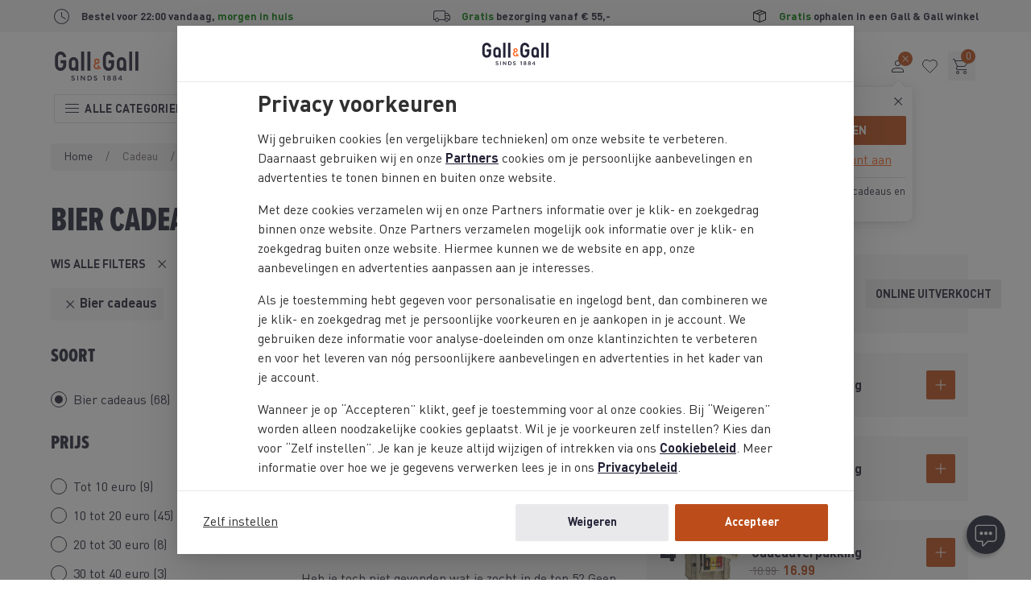

--- FILE ---
content_type: text/html;charset=UTF-8
request_url: https://www.gall.nl/cadeau/bier/
body_size: 46277
content:

















































<!DOCTYPE html>
<html lang="nl" dir="ltr" class="no-js" data-edit-mode="false">
<head>


<meta charset="UTF-8">

<meta http-equiv="x-ua-compatible" content="ie=edge">
<meta name="viewport" content="width=device-width, initial-scale=1">
<meta name="cookie-script" content="/on/demandware.static/Sites-gall-nl-Site/-/nl_NL/v1764045114519/js-external/cookie-consent.min.js">


  <meta name="cookie-excluded-user-agents" content="Lighthouse,SpeedCurve,Googlebot">


<meta name="client-log-level" content="">

<script id="mopinion-script" src="//deploy.mopinion.com/js/pastease.js" defer data-mopinion-deployment-id="2o8m5cnx2oxb82ji8ign87czqii5jwgsrwv"></script>




  <meta name="chat-new-mode">



  <meta property="og:title" content="Bierpakket cadeau geven? Bestel online de leukste bier cadeaus! | Gall &amp; Gall">
  <meta property="og:type" content="website">
  
    <meta property="og:image" content="https://www.gall.nl/on/demandware.static/-/Sites-gall-nl-Library/default/dweaac3119/og-images/og-cadeau-bier.jpg" />
  
  <meta property="og:url" content="https://www.gall.nl/cadeau/bier/">
  <meta property="og:description" content="Een origineel bierpakket, eentje met speciaal bieren of een leuke grote fles: het leukste bier cadeau vind je hier! Wij leveren 'm bij jou thuis!" />





    
    


<script type="text/javascript">//<!--
/* <![CDATA[ (head-active_data.js) */
var dw = (window.dw || {});
dw.ac = {
    _analytics: null,
    _events: [],
    _category: "",
    _searchData: "",
    _anact: "",
    _anact_nohit_tag: "",
    _analytics_enabled: "true",
    _timeZone: "Europe/Amsterdam",
    _capture: function(configs) {
        if (Object.prototype.toString.call(configs) === "[object Array]") {
            configs.forEach(captureObject);
            return;
        }
        dw.ac._events.push(configs);
    },
	capture: function() { 
		dw.ac._capture(arguments);
		// send to CQ as well:
		if (window.CQuotient) {
			window.CQuotient.trackEventsFromAC(arguments);
		}
	},
    EV_PRD_SEARCHHIT: "searchhit",
    EV_PRD_DETAIL: "detail",
    EV_PRD_RECOMMENDATION: "recommendation",
    EV_PRD_SETPRODUCT: "setproduct",
    applyContext: function(context) {
        if (typeof context === "object" && context.hasOwnProperty("category")) {
        	dw.ac._category = context.category;
        }
        if (typeof context === "object" && context.hasOwnProperty("searchData")) {
        	dw.ac._searchData = context.searchData;
        }
    },
    setDWAnalytics: function(analytics) {
        dw.ac._analytics = analytics;
    },
    eventsIsEmpty: function() {
        return 0 == dw.ac._events.length;
    }
};
/* ]]> */
// -->
</script>
<script type="text/javascript">//<!--
/* <![CDATA[ (head-cquotient.js) */
var CQuotient = window.CQuotient = {};
CQuotient.clientId = 'bclj-gall-nl';
CQuotient.realm = 'BCLJ';
CQuotient.siteId = 'gall-nl';
CQuotient.instanceType = 'prd';
CQuotient.locale = 'nl_NL';
CQuotient.fbPixelId = '__UNKNOWN__';
CQuotient.activities = [];
CQuotient.cqcid='';
CQuotient.cquid='';
CQuotient.cqeid='';
CQuotient.cqlid='';
CQuotient.apiHost='api.cquotient.com';
/* Turn this on to test against Staging Einstein */
/* CQuotient.useTest= true; */
CQuotient.useTest = ('true' === 'false');
CQuotient.initFromCookies = function () {
	var ca = document.cookie.split(';');
	for(var i=0;i < ca.length;i++) {
	  var c = ca[i];
	  while (c.charAt(0)==' ') c = c.substring(1,c.length);
	  if (c.indexOf('cqcid=') == 0) {
		CQuotient.cqcid=c.substring('cqcid='.length,c.length);
	  } else if (c.indexOf('cquid=') == 0) {
		  var value = c.substring('cquid='.length,c.length);
		  if (value) {
		  	var split_value = value.split("|", 3);
		  	if (split_value.length > 0) {
			  CQuotient.cquid=split_value[0];
		  	}
		  	if (split_value.length > 1) {
			  CQuotient.cqeid=split_value[1];
		  	}
		  	if (split_value.length > 2) {
			  CQuotient.cqlid=split_value[2];
		  	}
		  }
	  }
	}
}
CQuotient.getCQCookieId = function () {
	if(window.CQuotient.cqcid == '')
		window.CQuotient.initFromCookies();
	return window.CQuotient.cqcid;
};
CQuotient.getCQUserId = function () {
	if(window.CQuotient.cquid == '')
		window.CQuotient.initFromCookies();
	return window.CQuotient.cquid;
};
CQuotient.getCQHashedEmail = function () {
	if(window.CQuotient.cqeid == '')
		window.CQuotient.initFromCookies();
	return window.CQuotient.cqeid;
};
CQuotient.getCQHashedLogin = function () {
	if(window.CQuotient.cqlid == '')
		window.CQuotient.initFromCookies();
	return window.CQuotient.cqlid;
};
CQuotient.trackEventsFromAC = function (/* Object or Array */ events) {
try {
	if (Object.prototype.toString.call(events) === "[object Array]") {
		events.forEach(_trackASingleCQEvent);
	} else {
		CQuotient._trackASingleCQEvent(events);
	}
} catch(err) {}
};
CQuotient._trackASingleCQEvent = function ( /* Object */ event) {
	if (event && event.id) {
		if (event.type === dw.ac.EV_PRD_DETAIL) {
			CQuotient.trackViewProduct( {id:'', alt_id: event.id, type: 'raw_sku'} );
		} // not handling the other dw.ac.* events currently
	}
};
CQuotient.trackViewProduct = function(/* Object */ cqParamData){
	var cq_params = {};
	cq_params.cookieId = CQuotient.getCQCookieId();
	cq_params.userId = CQuotient.getCQUserId();
	cq_params.emailId = CQuotient.getCQHashedEmail();
	cq_params.loginId = CQuotient.getCQHashedLogin();
	cq_params.product = cqParamData.product;
	cq_params.realm = cqParamData.realm;
	cq_params.siteId = cqParamData.siteId;
	cq_params.instanceType = cqParamData.instanceType;
	cq_params.locale = CQuotient.locale;
	
	if(CQuotient.sendActivity) {
		CQuotient.sendActivity(CQuotient.clientId, 'viewProduct', cq_params);
	} else {
		CQuotient.activities.push({activityType: 'viewProduct', parameters: cq_params});
	}
};
/* ]]> */
// -->
</script>



  <!-- Google Tag Manager -->
<script>
  var dataLayer = [];

  const gtmPageType = {"userId":"","firstName":"","isLoggedIn":false,"isPremiumMember":false,"visitor":"extern","loginStatus":"0","pageType":"product overzicht","consent":"Nee","tgl_pdp":"v2","tgl_grp":"false","tgl_navigation":"v2d","tgl_plp":"v2","ab_experiment_id":"","ab_variation_id":"","releaseVersion":"4.625.0"} || {};
  gtmPageType.originalLocationSearch = document.location.search;
  gtmPageType.originalLocationProtocol = document.location.protocol;
  gtmPageType.originalLocationHostname = document.location.hostname;
  gtmPageType.originalLocationPathname = document.location.pathname;
  dataLayer.push(gtmPageType);
</script>

<script data-hook-gtm-events>(function(w,d,s,l,i){w[l]=w[l]||[];w[l].push({'gtm.start':
new Date().getTime(),event:'gtm.js'});var f=d.getElementsByTagName(s)[0],
j=d.createElement(s),dl=l!='dataLayer'?'&l='+l:'';j.async=true;j.src=
'https://www.googletagmanager.com/gtm.js?id='+i+dl;f.parentNode.insertBefore(j,f);
})(window,document,'script','dataLayer', "GTM-T662X77");</script>
<!-- End Google Tag Manager -->






<link rel="icon" type="image/svg+xml" href="/on/demandware.static/Sites-gall-nl-Site/-/nl_NL/v1764045114519/images/favicons/main/icon.svg">
<link rel="mask-icon" type="image/svg+xml" href="/on/demandware.static/Sites-gall-nl-Site/-/nl_NL/v1764045114519/images/favicons/main/mask-icon.svg" color="#393537">
<link rel="icon" sizes="192x192" type="image/png" href="https://www.gall.nl/dw/image/v2/BCLJ_PRD/on/demandware.static/Sites-gall-nl-Site/-/default/dwb3392e1f/images/favicons/main/icon.png?sw=192&amp;sfrm=png" />
<link rel="apple-touch-icon" sizes="180x180" type="image/png" href="/on/demandware.static/Sites-gall-nl-Site/-/nl_NL/v1764045114519/images/favicons/main/apple-touch-icon.png">

<link rel="apple-touch-startup-image" href="/on/demandware.static/Sites-gall-nl-Site/-/nl_NL/v1764045114519/images/favicons/main/launch-640x1136.png" media="(min-width: 320px) and (max-width: 375px) and (-webkit-device-pixel-ratio: 2) and (orientation: portrait)">
<link rel="apple-touch-startup-image" href="/on/demandware.static/Sites-gall-nl-Site/-/nl_NL/v1764045114519/images/favicons/main/launch-750x1294.png" media="(min-width: 375px) and (max-width: 414px) and (-webkit-device-pixel-ratio: 2) and (orientation: portrait)">
<link rel="apple-touch-startup-image" href="/on/demandware.static/Sites-gall-nl-Site/-/nl_NL/v1764045114519/images/favicons/main/launch-1125x2436.png" media="(min-width: 375px) and (max-width: 414px) and (-webkit-device-pixel-ratio: 3) and (orientation: portrait)">
<link rel="apple-touch-startup-image" href="/on/demandware.static/Sites-gall-nl-Site/-/nl_NL/v1764045114519/images/favicons/main/launch-1242x2148.png" media="(min-width: 414px) and (max-width: 768px) and (-webkit-device-pixel-ratio: 3) and (orientation: portrait)">
<link rel="apple-touch-startup-image" href="/on/demandware.static/Sites-gall-nl-Site/-/nl_NL/v1764045114519/images/favicons/main/launch-1536x2048.png" media="(min-width: 768px) and (max-width: 834px) and (-webkit-min-device-pixel-ratio: 2) and (orientation: portrait)">
<link rel="apple-touch-startup-image" href="/on/demandware.static/Sites-gall-nl-Site/-/nl_NL/v1764045114519/images/favicons/main/launch-1668x2224.png" media="(min-width: 834px) and (max-width: 1024px) and (-webkit-min-device-pixel-ratio: 2) and (orientation: portrait)">
<link rel="apple-touch-startup-image" href="/on/demandware.static/Sites-gall-nl-Site/-/nl_NL/v1764045114519/images/favicons/main/launch-2048x2732.png" media="(min-width: 1024px) and (max-width: 1024px) and (-webkit-min-device-pixel-ratio: 2) and (orientation: portrait)">

<meta name="msapplication-TileColor" content="#393537">
<meta name="msapplication-config" content="/on/demandware.static/Sites-gall-nl-Site/-/nl_NL/v1764045114519/images/favicons/main/browserconfig.xml">

<meta name="theme-color" content="#fbfaed">

<meta name="apple-mobile-web-app-title" content="Gall &amp; Gall">
<meta name="apple-mobile-web-app-capable" content="yes">
<meta name="apple-mobile-web-app-status-bar-style" content="black-translucent">

<link rel="manifest" href="/on/demandware.static/Sites-gall-nl-Site/-/nl_NL/v1764045114519/images/favicons/main/site.webmanifest">



<noscript>
  <style>
    .u-visible-with-nojs {
      opacity: 1!important;
      pointer-events: all!important;
    }

    .u-hidden-with-nojs {
      display: none!important;
    }

    .u-overflow-auto-nojs {
      overflow-x: auto!important;
    }

    .u-transform-none-nojs {
      transform: translate3d(0,0,0) scale(1) rotate(0) !important;
    }
  </style>
</noscript>


<link rel="preconnect" href="https://googletagmanager.com/">
<link rel="preconnect" href="https://google-analytics.com/">
<link rel="preconnect" href="https://static.ah.nl/">
<link rel="dns-prefetch" href="https://googletagmanager.com/">
<link rel="dns-prefetch" href="https://google-analytics.com/">
<link rel="dns-prefetch" href="https://static.ah.nl/">


<link rel="preload" href="/on/demandware.static/Sites-gall-nl-Site/-/nl_NL/v1764045114519/fonts/dinprogg-bold-subset.woff2" as="font" crossorigin>
<link rel="preload" href="/on/demandware.static/Sites-gall-nl-Site/-/nl_NL/v1764045114519/fonts/dinprogg-light-subset.woff2" as="font" crossorigin>
<link rel="preload" href="/on/demandware.static/Sites-gall-nl-Site/-/nl_NL/v1764045114519/fonts/dinprogg-medium-subset.woff2" as="font" crossorigin>
<link rel="preload" href="/on/demandware.static/Sites-gall-nl-Site/-/nl_NL/v1764045114519/fonts/dinprogg-regular-subset.woff2" as="font" crossorigin>
<link rel="preload" href="/on/demandware.static/Sites-gall-nl-Site/-/nl_NL/v1764045114519/fonts/proximanova-extracond-extrabold-subset.woff2" as="font" crossorigin>


<link rel="stylesheet" href="/on/demandware.static/Sites-gall-nl-Site/-/nl_NL/v1764045114519/css/shared.css" />










  <link rel="stylesheet" href="/on/demandware.static/Sites-gall-nl-Site/-/nl_NL/v1764045114519/css/plp.css" />












  <title>
    Bierpakket cadeau geven? Bestel online de leukste bier cadeaus! | Gall &amp; Gall
  </title>


<meta name="description" content="Een origineel bierpakket, eentje met speciaal bieren of een leuke grote fles: het leukste bier cadeau vind je hier! Wij leveren 'm bij jou thuis!"/>
<meta name="keywords" content="Gall &amp; Gall"/>


  
    
      <meta name="name" content="test_nl-NL">
    
  

  
    
      <meta name="robots" content="index,follow,archive">
    
  



  
  
    <link rel="next" href="/cadeau/bier/?start=24" />
  



  <link rel="canonical" href="https://www.gall.nl/cadeau/bier/"/>



</head>
<body class="page--plp" data-currency-code="EUR" data-service-worker-enabled="true" data-page-data='{"userId":"","firstName":"","isLoggedIn":false,"isPremiumMember":false,"visitor":"extern","loginStatus":"0","pageType":"product overzicht","consent":"Nee","tgl_pdp":"v2","tgl_grp":"false","tgl_navigation":"v2d","tgl_plp":"v2","ab_experiment_id":"","ab_variation_id":"","releaseVersion":"4.625.0"}
'
data-querystring="cgid=Cadeau-bier" itemscope itemtype="https://schema.org/WebPage">

<a class="u-sr-only" href="#content">Skip to main content</a>
<!--[if IE]>
<div class="a-browser-notice">
  <p class="browser-notice__text">
      Je hebt een verouderde versie van Internet Explorer,
      daarom werkt deze site niet optimaal.

      <a class="browser-notice__link" href="https://www.whatbrowser.org/intl/nl/" target="_blank" rel="noopener noreferrer">
          Download hier een nieuwere browser
      </a>
  </p>
</div>
<![endif]-->

<!-- Google Tag Manager (noscript) -->
<noscript><iframe src="https://www.googletagmanager.com/ns.html?id=GTM-T662X77" class="u-gtm-noscript"></iframe></noscript>
<!-- End Google Tag Manager (noscript) -->

<input
  type="hidden"
  id="csrf_token"
  name="csrf_token"
  value="RXkPY8nQACuxEjpQVjrP77KEInChH8YEUd2eX82hw4beaXXZmYPHcQMinTBVnqY9lU524CXnjWVr_YBkBxM4rES7mdircBAiqXPShbPSDyUcPH5gLDH5jp5NEG77C2k1yWn1hGftBDHudqnpQJzIthyxumQdOBSgZ9bMYOzyjDI0OGyTEyI="
  data-token-url="/on/demandware.store/Sites-gall-nl-Site/nl_NL/Page-CsrfToken"
  data-hook-csrf-token
/>



	 


	
















































  
  













































<div class="header-usp" data-hook-header-usp>




<ul class="m-usp-bar o-container">





<li class="a-usp usp--icon usp-bar__item usp-bar__item--clock">
<!-- dwMarker="content" dwContentID="" -->
<div class="usp__icon">




<img loading="lazy" class="a-icon icon--clock" width="24" height="24" src="/on/demandware.static/Sites-gall-nl-Site/-/default/dw7dedff0c/images/icons/clock.svg" alt="icon" draggable="false"/>



</div>
<div class="usp__text">
Bestel voor 22:00 vandaag, <span class="u-text--green">morgen in huis</span>
</div>
<!-- END_dwmarker -->
</li>








<li class="a-usp usp--icon usp-bar__item usp-bar__item--truck">
<!-- dwMarker="content" dwContentID="0d77eead74f647e92af06e6e87" -->
<div class="usp__icon">




<img loading="lazy" class="a-icon icon--truck" width="24" height="24" src="/on/demandware.static/Sites-gall-nl-Site/-/default/dw77332f01/images/icons/truck.svg" alt="icon" draggable="false"/>



</div>
<div class="usp__text">
<p><span class="u-text--green">Gratis</span> bezorging vanaf &euro; 55,-</p>
</div>
<!-- END_dwmarker -->
</li>








<li class="a-usp usp--icon usp-bar__item usp-bar__item--box">
<!-- dwMarker="content" dwContentID="79bda769ef581333a671acd04d" -->
<div class="usp__icon">




<img loading="lazy" class="a-icon icon--box" width="24" height="24" src="/on/demandware.static/Sites-gall-nl-Site/-/default/dw0e336186/images/icons/box.svg" alt="icon" draggable="false"/>



</div>
<div class="usp__text">
<p><span class="u-text--green">Gratis</span> ophalen in een Gall & Gall winkel</p>
</div>
<!-- END_dwmarker -->
</li>




</ul>



</div>



 
	






















































<div class="c-accessibility-links u-sr-only" data-hook-accessibility-links>
  <div class="o-container">
    <div class="o-grid">
      <div class="o-col-8">
        <span class="accessibility-links__link-wrapper">
          <a
            class="a-link accessibility-links__link"
            href="#content"
            data-scroll-to-set-focus>
            <span class="link__label">Ga naar de hoofdcontent</span></a>
        </span>
        <span class="accessibility-links__link-wrapper">
          <a
            class="a-link accessibility-links__link"
            href="#modal-main-menu"
            data-scroll-to-set-focus>
            <span class="link__label">Ga naar het hoofdmenu</span></a>
        </span>
        <span class="accessibility-links__link-wrapper">
          <a
            class="a-link accessibility-links__link"
            href="#header-search"
            data-scroll-to-set-focus>
            <span class="link__label">Ga naar de zoekbalk</span></a>
        </span>
        <span class="accessibility-links__link-wrapper">
          <a
            class="a-link accessibility-links__link"
            href="#footer"
            data-scroll-to-set-focus>
            <span class="link__label">Ga naar de footer</span></a>
        </span>

        
      </div>
      <div class="o-col-4 u-flex u-flex-column">
        <span class="accessibility-links__helper-text">Press <span class="accessibility-links__code-tag">opt</span> + <span class="accessibility-links__code-tag">/</span> to open this menu</span>
      </div>
    </div>
  </div>
</div>


<header
class="c-header header  has--header-default"
data-is-logged-in='false'
data-hook-header
>

<div class="header-bg" data-is-header-bg>
<div class="header-container">

<div
class="header__panel-mobile"
id="modal-mobile-menu"
data-hook-mobile-menu>



<div class="a-mobile-menu">
<div class="mobile-menu__header" data-is-mobile-menu-header>
<button type="button" class="mobile-menu__button-back" data-is-mobile-menu-button-back disabled>



<svg class="a-icon icon--arrow-forward r-180" width="24" height="24">

<use href="/on/demandware.static/Sites-gall-nl-Site/-/nl_NL/v1764045114519/images/icons/arrow-forward.svg#icon"/>

</svg>


</button>
<h2 class="mobile-menu__title" data-is-mobile-menu-title aria-live="polite">Menu</h2>
<button
type="button"
class="mobile-menu__button-close"
tabindex="0"
aria-label="Sluiten"
data-hook-mobile-menu-close>



<svg class="a-icon icon--close" width="24" height="24">

<use href="/on/demandware.static/Sites-gall-nl-Site/-/nl_NL/v1764045114519/images/icons/close.svg#icon"/>

</svg>


</button>
</div>

<div class="mobile-menu__frame">



<nav class="mobile-menu__nav is--root" id="nav_root_menu" data-is-menu-content data-label="Menu" data-depth="0">









<a id="a_link_menu_acties"
class="mobile-menu__item"
data-depth="0"
href="/acties/"
>



<figure class="a-image image-contain mobile-menu__item-image"
>
<img
class="img"
src="/on/demandware.static/-/Sites-gall-storefront-catalog/default/dw4c39e6e7/2025/Acties menu def.png"
srcset=""
sizes=""
alt="Acties"
width="40"
height="40"
itemprop="image"
loading="lazy"
onerror="this.srcset=&quot;&quot;;this.src=&quot;/on/demandware.static/Sites-gall-nl-Site/-/default/dwc8a2d791/images/icons/placeholder.svg&quot;;"

/>

</figure>


Acties
</a>












<a id="a_link_menu_black-friday"
class="mobile-menu__item"
data-depth="0"
href="/thema/blackfriday/"
>



<figure class="a-image image-contain mobile-menu__item-image"
>
<img
class="img"
src="/on/demandware.static/-/Sites-gall-storefront-catalog/default/dw0c77b0a7/2025/Black Friday menu.png"
srcset=""
sizes=""
alt="Black Friday"
width="40"
height="40"
itemprop="image"
loading="lazy"
onerror="this.srcset=&quot;&quot;;this.src=&quot;/on/demandware.static/Sites-gall-nl-Site/-/default/dwc8a2d791/images/icons/placeholder.svg&quot;;"

/>

</figure>


Black Friday
</a>












<a id="a_link_menu_cadeau"
class="mobile-menu__item"
data-depth="0"
href="/cadeau/"
>



<figure class="a-image image-contain mobile-menu__item-image"
>
<img
class="img"
src="/on/demandware.static/-/Sites-gall-storefront-catalog/default/dw82a3e101/2025/Cadeau menu.png"
srcset=""
sizes=""
alt="Cadeau"
width="40"
height="40"
itemprop="image"
loading="lazy"
onerror="this.srcset=&quot;&quot;;this.src=&quot;/on/demandware.static/Sites-gall-nl-Site/-/default/dwc8a2d791/images/icons/placeholder.svg&quot;;"

/>

</figure>


Cadeau
</a>










<button
id="button_sub_menu_wijn"
type="button"
class="mobile-menu__item has--sub-menu "
data-depth="0"
aria-controls="nav_sub_menu_wijn"
aria-haspopup="true"
>



<figure class="a-image image-contain mobile-menu__item-image"
>
<img
class="img"
src="/on/demandware.static/-/Sites-gall-storefront-catalog/default/dwbeb4ca70/2025/Wijn menu def.png"
srcset=""
sizes=""
alt="Wijn"
width="40"
height="40"
itemprop="image"
loading="lazy"
onerror="this.srcset=&quot;&quot;;this.src=&quot;/on/demandware.static/Sites-gall-nl-Site/-/default/dwc8a2d791/images/icons/placeholder.svg&quot;;"

/>

</figure>


Wijn



<svg class="a-icon icon--chevron-right" width="24" height="24">

<use href="/on/demandware.static/Sites-gall-nl-Site/-/nl_NL/v1764045114519/images/icons/chevron-right.svg#icon"/>

</svg>


</button>

<nav
id="nav_sub_menu_wijn"
class="mobile-menu__nav"
data-label="Wijn"
data-depth="1">











<a id="a_link_menu_wijn_alle-wijn"
class="mobile-menu__item"
data-depth="1"
href="/wijn/"
>

Alle wijn
</a>












<a id="a_link_menu_wijn_rode-wijn"
class="mobile-menu__item"
data-depth="1"
href="/wijn/rode-wijn/"
>

Rode wijn
</a>












<a id="a_link_menu_wijn_witte-wijn"
class="mobile-menu__item"
data-depth="1"
href="/wijn/witte-wijn/"
>

Witte wijn
</a>












<a id="a_link_menu_wijn_rose"
class="mobile-menu__item"
data-depth="1"
href="/wijn/rose-wijn/"
>

Ros&eacute;
</a>












<a id="a_link_menu_wijn_mousserend"
class="mobile-menu__item"
data-depth="1"
href="/mousserende-wijn/"
>

Mousserend
</a>












<a id="a_link_menu_wijn_port"
class="mobile-menu__item"
data-depth="1"
href="/port-sherry/port/"
>

Port
</a>












<a id="a_link_menu_wijn_sherry"
class="mobile-menu__item"
data-depth="1"
href="/port-sherry/sherry/"
>

Sherry
</a>












<a id="a_link_menu_wijn_dessertwijn"
class="mobile-menu__item"
data-depth="1"
href="/wijn/dessertwijn/"
>

Dessertwijn
</a>












<a id="a_link_menu_wijn_wijnbox"
class="mobile-menu__item"
data-depth="1"
href="/wijnbox/"
>

Wijnbox
</a>












<a id="a_link_menu_wijn_bag-in-box"
class="mobile-menu__item"
data-depth="1"
href="/wijn/bag-in-box/"
>

Bag-in-box
</a>












<a id="a_link_menu_wijn_alcoholvrij"
class="mobile-menu__item"
data-depth="1"
href="/alcoholvrij/wijn/"
>

Alcoholvrij
</a>












<a id="a_link_menu_wijn_nieuw-assortiment"
class="mobile-menu__item"
data-depth="1"
href="/nieuwe-producten/wijn/"
>

Nieuw assortiment
</a>









</nav>






<button
id="button_sub_menu_champagne-mousserend"
type="button"
class="mobile-menu__item has--sub-menu "
data-depth="0"
aria-controls="nav_sub_menu_champagne-mousserend"
aria-haspopup="true"
>



<figure class="a-image image-contain mobile-menu__item-image"
>
<img
class="img"
src="/on/demandware.static/-/Sites-gall-storefront-catalog/default/dw84c3f9b3/2025/Mousserend menu.png"
srcset=""
sizes=""
alt="Champagne &amp; Mousserend"
width="40"
height="40"
itemprop="image"
loading="lazy"
onerror="this.srcset=&quot;&quot;;this.src=&quot;/on/demandware.static/Sites-gall-nl-Site/-/default/dwc8a2d791/images/icons/placeholder.svg&quot;;"

/>

</figure>


Champagne &amp; Mousserend



<svg class="a-icon icon--chevron-right" width="24" height="24">

<use href="/on/demandware.static/Sites-gall-nl-Site/-/nl_NL/v1764045114519/images/icons/chevron-right.svg#icon"/>

</svg>


</button>

<nav
id="nav_sub_menu_champagne-mousserend"
class="mobile-menu__nav"
data-label="Champagne &amp; Mousserend"
data-depth="1">











<a id="a_link_menu_champagne-mousserend_alle-champagne-mousserend"
class="mobile-menu__item"
data-depth="1"
href="/mousserende-wijn/"
>

Alle Champagne &amp; Mousserend
</a>












<a id="a_link_menu_champagne-mousserend_champagne"
class="mobile-menu__item"
data-depth="1"
href="/mousserende-wijn/champagne/"
>

Champagne
</a>












<a id="a_link_menu_champagne-mousserend_prosecco"
class="mobile-menu__item"
data-depth="1"
href="/mousserende-wijn/prosecco/"
>

Prosecco
</a>












<a id="a_link_menu_champagne-mousserend_rose"
class="mobile-menu__item"
data-depth="1"
href="/mousserende-wijn/rose1/"
>

Ros&eacute;
</a>












<a id="a_link_menu_champagne-mousserend_overig"
class="mobile-menu__item"
data-depth="1"
href="/zoeken/?cgid=77"
>

Overig
</a>












<a id="a_link_menu_champagne-mousserend_alcoholvrij"
class="mobile-menu__item"
data-depth="1"
href="/alcoholvrij/mousserend/"
>

Alcoholvrij
</a>









</nav>






<button
id="button_sub_menu_whisky"
type="button"
class="mobile-menu__item has--sub-menu "
data-depth="0"
aria-controls="nav_sub_menu_whisky"
aria-haspopup="true"
>



<figure class="a-image image-contain mobile-menu__item-image"
>
<img
class="img"
src="/on/demandware.static/-/Sites-gall-storefront-catalog/default/dwf229378a/2025/Whisky menu.png"
srcset=""
sizes=""
alt="Whisky"
width="40"
height="40"
itemprop="image"
loading="lazy"
onerror="this.srcset=&quot;&quot;;this.src=&quot;/on/demandware.static/Sites-gall-nl-Site/-/default/dwc8a2d791/images/icons/placeholder.svg&quot;;"

/>

</figure>


Whisky



<svg class="a-icon icon--chevron-right" width="24" height="24">

<use href="/on/demandware.static/Sites-gall-nl-Site/-/nl_NL/v1764045114519/images/icons/chevron-right.svg#icon"/>

</svg>


</button>

<nav
id="nav_sub_menu_whisky"
class="mobile-menu__nav"
data-label="Whisky"
data-depth="1">











<a id="a_link_menu_whisky_alle-whisky"
class="mobile-menu__item"
data-depth="1"
href="/whisky/"
>

Alle Whisky
</a>












<a id="a_link_menu_whisky_malt"
class="mobile-menu__item"
data-depth="1"
href="/whisky/malt/"
>

Malt
</a>












<a id="a_link_menu_whisky_blend"
class="mobile-menu__item"
data-depth="1"
href="/whisky/blend/"
>

Blend
</a>












<a id="a_link_menu_whisky_bourbon"
class="mobile-menu__item"
data-depth="1"
href="/whisky/bourbon/"
>

Bourbon
</a>












<a id="a_link_menu_whisky_flavoured"
class="mobile-menu__item"
data-depth="1"
href="/whisky/flavoured/"
>

Flavoured
</a>












<a id="a_link_menu_whisky_miniaturen"
class="mobile-menu__item"
data-depth="1"
href="/whisky/?prefn1=volume&amp;prefv1=&lt;%2025%20cl"
>

Miniaturen
</a>












<a id="a_link_menu_whisky_xl-flessen"
class="mobile-menu__item"
data-depth="1"
href="/whisky/?prefn1=volume&amp;prefv1=150%20cl%7C300%20cl%7C450%20cl"
>

XL-flessen
</a>












<a id="a_link_menu_whisky_nieuw-assortiment"
class="mobile-menu__item"
data-depth="1"
href="/nieuwe-producten/whisky/"
>

Nieuw assortiment
</a>









</nav>






<button
id="button_sub_menu_rum-wodka-gin"
type="button"
class="mobile-menu__item has--sub-menu "
data-depth="0"
aria-controls="nav_sub_menu_rum-wodka-gin"
aria-haspopup="true"
>



<figure class="a-image image-contain mobile-menu__item-image"
>
<img
class="img"
src="/on/demandware.static/-/Sites-gall-storefront-catalog/default/dw6ff778e2/2025/Mixen menu.png"
srcset=""
sizes=""
alt="Rum, Wodka &amp; Gin"
width="40"
height="40"
itemprop="image"
loading="lazy"
onerror="this.srcset=&quot;&quot;;this.src=&quot;/on/demandware.static/Sites-gall-nl-Site/-/default/dwc8a2d791/images/icons/placeholder.svg&quot;;"

/>

</figure>


Rum, Wodka &amp; Gin



<svg class="a-icon icon--chevron-right" width="24" height="24">

<use href="/on/demandware.static/Sites-gall-nl-Site/-/nl_NL/v1764045114519/images/icons/chevron-right.svg#icon"/>

</svg>


</button>

<nav
id="nav_sub_menu_rum-wodka-gin"
class="mobile-menu__nav"
data-label="Rum, Wodka &amp; Gin"
data-depth="1">











<a id="a_link_menu_rum-wodka-gin_alle-mixen"
class="mobile-menu__item"
data-depth="1"
href="/mixen/"
>

Alle Mixen
</a>












<a id="a_link_menu_rum-wodka-gin_rum"
class="mobile-menu__item"
data-depth="1"
href="/mixen/rum/"
>

Rum
</a>












<a id="a_link_menu_rum-wodka-gin_wodka"
class="mobile-menu__item"
data-depth="1"
href="/mixen/wodka/"
>

Wodka
</a>












<a id="a_link_menu_rum-wodka-gin_gin"
class="mobile-menu__item"
data-depth="1"
href="/mixen/gin/"
>

Gin
</a>









</nav>






<button
id="button_sub_menu_likeuren"
type="button"
class="mobile-menu__item has--sub-menu "
data-depth="0"
aria-controls="nav_sub_menu_likeuren"
aria-haspopup="true"
>



<figure class="a-image image-contain mobile-menu__item-image"
>
<img
class="img"
src="/on/demandware.static/-/Sites-gall-storefront-catalog/default/dw8ac15540/2025/Likeuren menu.png"
srcset=""
sizes=""
alt="Likeuren"
width="40"
height="40"
itemprop="image"
loading="lazy"
onerror="this.srcset=&quot;&quot;;this.src=&quot;/on/demandware.static/Sites-gall-nl-Site/-/default/dwc8a2d791/images/icons/placeholder.svg&quot;;"

/>

</figure>


Likeuren



<svg class="a-icon icon--chevron-right" width="24" height="24">

<use href="/on/demandware.static/Sites-gall-nl-Site/-/nl_NL/v1764045114519/images/icons/chevron-right.svg#icon"/>

</svg>


</button>

<nav
id="nav_sub_menu_likeuren"
class="mobile-menu__nav"
data-label="Likeuren"
data-depth="1">











<a id="a_link_menu_likeuren_alle-likeuren"
class="mobile-menu__item"
data-depth="1"
href="/likeuren/"
>

Alle likeuren
</a>












<a id="a_link_menu_likeuren_koffielikeur"
class="mobile-menu__item"
data-depth="1"
href="/likeuren/koffielikeur/"
>

Koffielikeur
</a>












<a id="a_link_menu_likeuren_fruitlikeur"
class="mobile-menu__item"
data-depth="1"
href="/likeuren/fruitlikeur/"
>

Fruitlikeur
</a>












<a id="a_link_menu_likeuren_chocoladelikeur"
class="mobile-menu__item"
data-depth="1"
href="/likeuren/chocoladelikeur/"
>

Chocoladelikeur
</a>












<a id="a_link_menu_likeuren_whiskylikeur"
class="mobile-menu__item"
data-depth="1"
href="/likeuren/whiskylikeur/"
>

Whiskylikeur
</a>












<a id="a_link_menu_likeuren_droplikeur"
class="mobile-menu__item"
data-depth="1"
href="/likeuren/droplikeur/"
>

Droplikeur
</a>












<a id="a_link_menu_likeuren_vanillelikeur"
class="mobile-menu__item"
data-depth="1"
href="/likeuren/vanillelikeur/"
>

Vanillelikeur
</a>












<a id="a_link_menu_likeuren_anijslikeur"
class="mobile-menu__item"
data-depth="1"
href="/likeuren/anijslikeur/"
>

Anijslikeur
</a>












<a id="a_link_menu_likeuren_mixlikeur"
class="mobile-menu__item"
data-depth="1"
href="/likeuren/mixlikeur/"
>

Mixlikeur
</a>












<a id="a_link_menu_likeuren_limoncello"
class="mobile-menu__item"
data-depth="1"
href="/likeuren/limoncello/"
>

Limoncello
</a>












<a id="a_link_menu_likeuren_alle-likeuren"
class="mobile-menu__item"
data-depth="1"
href="/likeuren/"
>

Alle likeuren
</a>









</nav>






<button
id="button_sub_menu_bier"
type="button"
class="mobile-menu__item has--sub-menu "
data-depth="0"
aria-controls="nav_sub_menu_bier"
aria-haspopup="true"
>



<figure class="a-image image-contain mobile-menu__item-image"
>
<img
class="img"
src="/on/demandware.static/-/Sites-gall-storefront-catalog/default/dwffebb711/2025/Bier menu.png"
srcset=""
sizes=""
alt="Bier"
width="40"
height="40"
itemprop="image"
loading="lazy"
onerror="this.srcset=&quot;&quot;;this.src=&quot;/on/demandware.static/Sites-gall-nl-Site/-/default/dwc8a2d791/images/icons/placeholder.svg&quot;;"

/>

</figure>


Bier



<svg class="a-icon icon--chevron-right" width="24" height="24">

<use href="/on/demandware.static/Sites-gall-nl-Site/-/nl_NL/v1764045114519/images/icons/chevron-right.svg#icon"/>

</svg>


</button>

<nav
id="nav_sub_menu_bier"
class="mobile-menu__nav"
data-label="Bier"
data-depth="1">











<a id="a_link_menu_bier_alle-bieren"
class="mobile-menu__item"
data-depth="1"
href="/bier/"
>

Alle bieren
</a>












<a id="a_link_menu_bier_pils"
class="mobile-menu__item"
data-depth="1"
href="/bier/pils/"
>

Pils
</a>












<a id="a_link_menu_bier_speciaalbier"
class="mobile-menu__item"
data-depth="1"
href="/bier/speciaal-bier/"
>

Speciaalbier
</a>












<a id="a_link_menu_bier_bierpakketten"
class="mobile-menu__item"
data-depth="1"
href="/bier/bierpakket/"
>

Bierpakketten
</a>












<a id="a_link_menu_bier_alcoholvrij"
class="mobile-menu__item"
data-depth="1"
href="/alcoholvrij/bier/"
>

Alcoholvrij
</a>









</nav>








<a id="a_link_menu_eerder-gekocht"
class="mobile-menu__item"
data-depth="0"
href="/eerder-gekocht/"
>



<figure class="a-image image-contain mobile-menu__item-image"
>
<img
class="img"
src="/on/demandware.static/Sites-gall-nl-Site/-/default/dw5329d0d4/images/icons/previously-bought.svg"
srcset=""
sizes=""
alt="Eerder gekocht"
width="40"
height="40"
itemprop="image"
loading="lazy"
onerror="this.srcset=&quot;&quot;;this.src=&quot;/on/demandware.static/Sites-gall-nl-Site/-/default/dwc8a2d791/images/icons/placeholder.svg&quot;;"

/>

</figure>


Eerder gekocht
</a>










<button
id="button_sub_menu_alle-categorieen"
type="button"
class="mobile-menu__item has--sub-menu "
data-depth="0"
aria-controls="nav_sub_menu_alle-categorieen"
aria-haspopup="true"
>

Alle categorie&euml;n



<svg class="a-icon icon--chevron-right" width="24" height="24">

<use href="/on/demandware.static/Sites-gall-nl-Site/-/nl_NL/v1764045114519/images/icons/chevron-right.svg#icon"/>

</svg>


</button>

<nav
id="nav_sub_menu_alle-categorieen"
class="mobile-menu__nav"
data-label="Alle categorie&euml;n"
data-depth="1">









<button
id="button_sub_menu_alle-categorieen_wijn"
type="button"
class="mobile-menu__item has--sub-menu "
data-depth="1"
aria-controls="nav_sub_menu_alle-categorieen_wijn"
aria-haspopup="true"
>



<figure class="a-image image-contain mobile-menu__item-image"
>
<img
class="img"
src="/on/demandware.static/-/Sites-gall-storefront-catalog/default/dwbeb4ca70/2025/Wijn menu def.png"
srcset=""
sizes=""
alt="Wijn"
width="40"
height="40"
itemprop="image"
loading="lazy"
onerror="this.srcset=&quot;&quot;;this.src=&quot;/on/demandware.static/Sites-gall-nl-Site/-/default/dwc8a2d791/images/icons/placeholder.svg&quot;;"

/>

</figure>


Wijn



<svg class="a-icon icon--chevron-right" width="24" height="24">

<use href="/on/demandware.static/Sites-gall-nl-Site/-/nl_NL/v1764045114519/images/icons/chevron-right.svg#icon"/>

</svg>


</button>

<nav
id="nav_sub_menu_alle-categorieen_wijn"
class="mobile-menu__nav"
data-label="Wijn"
data-depth="2">











<button id="button_link_menu_alle-categorieen_wijn_alle-wijn"
type="button"
class="mobile-menu__item "
data-depth="2"
data-action="/wijn/"
>

Alle wijn
</button>








<button
id="button_sub_menu_alle-categorieen_wijn_soort"
type="button"
class="mobile-menu__item has--sub-menu "
data-depth="2"
aria-controls="nav_sub_menu_alle-categorieen_wijn_soort"
aria-haspopup="true"
>

Soort



<svg class="a-icon icon--chevron-right" width="24" height="24">

<use href="/on/demandware.static/Sites-gall-nl-Site/-/nl_NL/v1764045114519/images/icons/chevron-right.svg#icon"/>

</svg>


</button>

<nav
id="nav_sub_menu_alle-categorieen_wijn_soort"
class="mobile-menu__nav"
data-label="Soort"
data-depth="3">











<a id="a_link_menu_alle-categorieen_wijn_soort_rode-wijn"
class="mobile-menu__item"
data-depth="3"
href="/wijn/rode-wijn/"
>

Rode wijn
</a>












<a id="a_link_menu_alle-categorieen_wijn_soort_witte-wijn"
class="mobile-menu__item"
data-depth="3"
href="/wijn/witte-wijn/"
>

Witte wijn
</a>












<a id="a_link_menu_alle-categorieen_wijn_soort_rose-wijn"
class="mobile-menu__item"
data-depth="3"
href="/wijn/rose-wijn/"
>

Ros&eacute; wijn
</a>












<a id="a_link_menu_alle-categorieen_wijn_soort_mousserend"
class="mobile-menu__item"
data-depth="3"
href="/mousserende-wijn/"
>

Mousserend
</a>












<a id="a_link_menu_alle-categorieen_wijn_soort_port"
class="mobile-menu__item"
data-depth="3"
href="/port-sherry/port/"
>

Port
</a>












<a id="a_link_menu_alle-categorieen_wijn_soort_sherry"
class="mobile-menu__item"
data-depth="3"
href="/port-sherry/sherry/"
>

Sherry
</a>












<a id="a_link_menu_alle-categorieen_wijn_soort_dessertwijn"
class="mobile-menu__item"
data-depth="3"
href="/wijn/dessertwijn/"
>

Dessertwijn
</a>












<a id="a_link_menu_alle-categorieen_wijn_soort_wijnboxen"
class="mobile-menu__item"
data-depth="3"
href="/wijnbox/"
>

Wijnboxen
</a>












<a id="a_link_menu_alle-categorieen_wijn_soort_bag-in-box"
class="mobile-menu__item"
data-depth="3"
href="/wijn/bag-in-box/"
>

Bag-in-box
</a>












<a id="a_link_menu_alle-categorieen_wijn_soort_alcoholvrije-wijn"
class="mobile-menu__item"
data-depth="3"
href="/alcoholvrij/wijn/"
>

Alcoholvrije wijn
</a>












<a id="a_link_menu_alle-categorieen_wijn_soort_nieuw-assortiment"
class="mobile-menu__item"
data-depth="3"
href="/nieuwe-producten/wijn/"
>

Nieuw assortiment
</a>












<button id="button_link_menu_alle-categorieen_wijn_soort_wijn-aanbiedingen"
type="button"
class="mobile-menu__item is--promo"
data-depth="3"
data-action="/acties/wijn/"
>

Wijn aanbiedingen
</button>







</nav>






<button
id="button_sub_menu_alle-categorieen_wijn_type"
type="button"
class="mobile-menu__item has--sub-menu "
data-depth="2"
aria-controls="nav_sub_menu_alle-categorieen_wijn_type"
aria-haspopup="true"
>

Type



<svg class="a-icon icon--chevron-right" width="24" height="24">

<use href="/on/demandware.static/Sites-gall-nl-Site/-/nl_NL/v1764045114519/images/icons/chevron-right.svg#icon"/>

</svg>


</button>

<nav
id="nav_sub_menu_alle-categorieen_wijn_type"
class="mobile-menu__nav"
data-label="Type"
data-depth="3">











<a id="a_link_menu_alle-categorieen_wijn_type_barolo"
class="mobile-menu__item"
data-depth="3"
href="/wijn/barolo/"
>

Barolo
</a>












<a id="a_link_menu_alle-categorieen_wijn_type_chateauneuf-du-pape"
class="mobile-menu__item"
data-depth="3"
href="/wijn/chateauneuf-du-pape/"
>

Ch&acirc;teauneuf-du-Pape
</a>












<a id="a_link_menu_alle-categorieen_wijn_type_chablis"
class="mobile-menu__item"
data-depth="3"
href="/wijn/chablis/"
>

Chablis
</a>












<a id="a_link_menu_alle-categorieen_wijn_type_amarone"
class="mobile-menu__item"
data-depth="3"
href="/wijn/amarone/"
>

Amarone
</a>












<a id="a_link_menu_alle-categorieen_wijn_type_valpolicella-ripasso"
class="mobile-menu__item"
data-depth="3"
href="/wijn/valpolicella-ripasso/"
>

Valpolicella Ripasso
</a>












<a id="a_link_menu_alle-categorieen_wijn_type_sancerre"
class="mobile-menu__item"
data-depth="3"
href="/wijn/sancerre/"
>

Sancerre
</a>












<a id="a_link_menu_alle-categorieen_wijn_type_brunello-di-montalcino"
class="mobile-menu__item"
data-depth="3"
href="/wijn/brunello-di-montalcino/"
>

Brunello di Montalcino
</a>












<a id="a_link_menu_alle-categorieen_wijn_type_pouilly-fume"
class="mobile-menu__item"
data-depth="3"
href="/wijn/pouilly-fume/"
>

Pouilly Fum&eacute;
</a>












<a id="a_link_menu_alle-categorieen_wijn_type_rioja"
class="mobile-menu__item"
data-depth="3"
href="/wijn/rioja/"
>

Rioja
</a>









</nav>






<button
id="button_sub_menu_alle-categorieen_wijn_merk"
type="button"
class="mobile-menu__item has--sub-menu "
data-depth="2"
aria-controls="nav_sub_menu_alle-categorieen_wijn_merk"
aria-haspopup="true"
>

Merk



<svg class="a-icon icon--chevron-right" width="24" height="24">

<use href="/on/demandware.static/Sites-gall-nl-Site/-/nl_NL/v1764045114519/images/icons/chevron-right.svg#icon"/>

</svg>


</button>

<nav
id="nav_sub_menu_alle-categorieen_wijn_merk"
class="mobile-menu__nav"
data-label="Merk"
data-depth="3">











<a id="a_link_menu_alle-categorieen_wijn_merk_mucho-mas"
class="mobile-menu__item"
data-depth="3"
href="/wijn/mucho-mas/"
>

Mucho Mas
</a>












<a id="a_link_menu_alle-categorieen_wijn_merk_arrogant-frog"
class="mobile-menu__item"
data-depth="3"
href="/wijn/arrogant-frog/"
>

Arrogant Frog
</a>












<a id="a_link_menu_alle-categorieen_wijn_merk_valdivieso"
class="mobile-menu__item"
data-depth="3"
href="/wijn/valdivieso/"
>

Valdivieso
</a>












<a id="a_link_menu_alle-categorieen_wijn_merk_riporta"
class="mobile-menu__item"
data-depth="3"
href="/wijn/riporta/"
>

Riporta
</a>












<a id="a_link_menu_alle-categorieen_wijn_merk_catena"
class="mobile-menu__item"
data-depth="3"
href="/wijn/catena/"
>

Catena
</a>












<a id="a_link_menu_alle-categorieen_wijn_merk_la-palma"
class="mobile-menu__item"
data-depth="3"
href="/wijn/la-palma/"
>

La Palma
</a>












<a id="a_link_menu_alle-categorieen_wijn_merk_yealands"
class="mobile-menu__item"
data-depth="3"
href="/wijn/yealands/"
>

Yealands
</a>












<a id="a_link_menu_alle-categorieen_wijn_merk_torres"
class="mobile-menu__item"
data-depth="3"
href="/wijn/torres/"
>

Torres
</a>












<a id="a_link_menu_alle-categorieen_wijn_merk_clearwater-cove"
class="mobile-menu__item"
data-depth="3"
href="/wijn/clearwater-cove/"
>

Clearwater Cove
</a>












<a id="a_link_menu_alle-categorieen_wijn_merk_piccini"
class="mobile-menu__item"
data-depth="3"
href="/wijn/piccini/"
>

Piccini
</a>









</nav>






<hr class="menu__divider"/>









<a id="a_link_menu_alle-categorieen_wijn_top-10-rode-wijn"
class="mobile-menu__item"
data-depth="2"
href="/ontdek/wijn/top-10-rode-wijn/"
>

Top 10 rode wijn
</a>












<a id="a_link_menu_alle-categorieen_wijn_top-10-witte-wijn"
class="mobile-menu__item"
data-depth="2"
href="/ontdek/wijn/top-10-witte-wijn/"
>

Top 10 witte wijn
</a>












<a id="a_link_menu_alle-categorieen_wijn_top-10-rose"
class="mobile-menu__item"
data-depth="2"
href="/ontdek/wijn/top-10-rose-wijn/"
>

Top 10 ros&eacute;
</a>












<a id="a_link_menu_alle-categorieen_wijn_top-10-wijn-bij-een-feestje"
class="mobile-menu__item"
data-depth="2"
href="/ontdek/wijn/top-10-wijn-feestje/"
>

Top 10 wijn bij een feestje
</a>












<a id="a_link_menu_alle-categorieen_wijn_top-10-luxe-wijnen"
class="mobile-menu__item"
data-depth="2"
href="/ontdek/wijn/top-10-luxe-wijn/"
>

Top 10 luxe wijnen
</a>












<a id="a_link_menu_alle-categorieen_wijn_smaakgids"
class="mobile-menu__item"
data-depth="2"
href="/ontdek/smaakgids/"
>

Smaakgids
</a>












<a id="a_link_menu_alle-categorieen_wijn_wijn-cadeau"
class="mobile-menu__item"
data-depth="2"
href="/cadeau/wijn/"
>

Wijn cadeau
</a>












<a id="a_link_menu_alle-categorieen_wijn_kelderopruiming"
class="mobile-menu__item"
data-depth="2"
href="/thema/kelderopruiming/"
>

Kelderopruiming
</a>









</nav>






<button
id="button_sub_menu_alle-categorieen_mousserend"
type="button"
class="mobile-menu__item has--sub-menu "
data-depth="1"
aria-controls="nav_sub_menu_alle-categorieen_mousserend"
aria-haspopup="true"
>



<figure class="a-image image-contain mobile-menu__item-image"
>
<img
class="img"
src="/on/demandware.static/-/Sites-gall-storefront-catalog/default/dw84c3f9b3/2025/Mousserend menu.png"
srcset=""
sizes=""
alt="Mousserend"
width="40"
height="40"
itemprop="image"
loading="lazy"
onerror="this.srcset=&quot;&quot;;this.src=&quot;/on/demandware.static/Sites-gall-nl-Site/-/default/dwc8a2d791/images/icons/placeholder.svg&quot;;"

/>

</figure>


Mousserend



<svg class="a-icon icon--chevron-right" width="24" height="24">

<use href="/on/demandware.static/Sites-gall-nl-Site/-/nl_NL/v1764045114519/images/icons/chevron-right.svg#icon"/>

</svg>


</button>

<nav
id="nav_sub_menu_alle-categorieen_mousserend"
class="mobile-menu__nav"
data-label="Mousserend"
data-depth="2">











<button id="button_link_menu_alle-categorieen_mousserend_alle-mousserend"
type="button"
class="mobile-menu__item "
data-depth="2"
data-action="/mousserende-wijn/"
>

Alle mousserend
</button>








<button
id="button_sub_menu_alle-categorieen_mousserend_soort"
type="button"
class="mobile-menu__item has--sub-menu "
data-depth="2"
aria-controls="nav_sub_menu_alle-categorieen_mousserend_soort"
aria-haspopup="true"
>

Soort



<svg class="a-icon icon--chevron-right" width="24" height="24">

<use href="/on/demandware.static/Sites-gall-nl-Site/-/nl_NL/v1764045114519/images/icons/chevron-right.svg#icon"/>

</svg>


</button>

<nav
id="nav_sub_menu_alle-categorieen_mousserend_soort"
class="mobile-menu__nav"
data-label="Soort"
data-depth="3">











<a id="a_link_menu_alle-categorieen_mousserend_soort_champagne"
class="mobile-menu__item"
data-depth="3"
href="/mousserende-wijn/champagne/"
>

Champagne
</a>












<a id="a_link_menu_alle-categorieen_mousserend_soort_prosecco"
class="mobile-menu__item"
data-depth="3"
href="/mousserende-wijn/prosecco/"
>

Prosecco
</a>












<a id="a_link_menu_alle-categorieen_mousserend_soort_cava"
class="mobile-menu__item"
data-depth="3"
href="/mousserende-wijn/cava/"
>

Cava
</a>












<a id="a_link_menu_alle-categorieen_mousserend_soort_cremant"
class="mobile-menu__item"
data-depth="3"
href="/mousserende-wijn/cremant/"
>

Cr&eacute;mant
</a>












<a id="a_link_menu_alle-categorieen_mousserend_soort_rose"
class="mobile-menu__item"
data-depth="3"
href="/mousserende-wijn/rose1/"
>

Ros&eacute;
</a>












<a id="a_link_menu_alle-categorieen_mousserend_soort_alcoholvrij"
class="mobile-menu__item"
data-depth="3"
href="/alcoholvrij/mousserend/"
>

Alcoholvrij
</a>












<button id="button_link_menu_alle-categorieen_mousserend_soort_mousserend-aanbiedingen"
type="button"
class="mobile-menu__item is--promo"
data-depth="3"
data-action="/acties/mousserend/"
>

Mousserend aanbiedingen
</button>







</nav>






<button
id="button_sub_menu_alle-categorieen_mousserend_merk"
type="button"
class="mobile-menu__item has--sub-menu "
data-depth="2"
aria-controls="nav_sub_menu_alle-categorieen_mousserend_merk"
aria-haspopup="true"
>

Merk



<svg class="a-icon icon--chevron-right" width="24" height="24">

<use href="/on/demandware.static/Sites-gall-nl-Site/-/nl_NL/v1764045114519/images/icons/chevron-right.svg#icon"/>

</svg>


</button>

<nav
id="nav_sub_menu_alle-categorieen_mousserend_merk"
class="mobile-menu__nav"
data-label="Merk"
data-depth="3">











<a id="a_link_menu_alle-categorieen_mousserend_merk_moet-chandon"
class="mobile-menu__item"
data-depth="3"
href="/mousserende-wijn/champagne/moet-chandon/"
>

Mo&euml;t &amp; Chandon
</a>












<a id="a_link_menu_alle-categorieen_mousserend_merk_dom-perignon"
class="mobile-menu__item"
data-depth="3"
href="/mousserende-wijn/champagne/dom-perignon/"
>

Dom Perignon
</a>












<a id="a_link_menu_alle-categorieen_mousserend_merk_ruinart"
class="mobile-menu__item"
data-depth="3"
href="/mousserende-wijn/champagne/ruinart/"
>

Ruinart
</a>












<a id="a_link_menu_alle-categorieen_mousserend_merk_bottega"
class="mobile-menu__item"
data-depth="3"
href="/mousserende-wijn/prosecco/bottega/"
>

Bottega
</a>












<a id="a_link_menu_alle-categorieen_mousserend_merk_pommery"
class="mobile-menu__item"
data-depth="3"
href="/mousserende-wijn/champagne/pommery/"
>

Pommery
</a>












<a id="a_link_menu_alle-categorieen_mousserend_merk_piper-heidsieck"
class="mobile-menu__item"
data-depth="3"
href="/mousserende-wijn/champagne/piper-heidsieck/"
>

Piper-Heidsieck
</a>












<a id="a_link_menu_alle-categorieen_mousserend_merk_pere-ventura"
class="mobile-menu__item"
data-depth="3"
href="/mousserende-wijn/cava/pere-ventura/"
>

Pere Ventura
</a>









</nav>






<hr class="menu__divider"/>









<a id="a_link_menu_alle-categorieen_mousserend_top-10-champagne"
class="mobile-menu__item"
data-depth="2"
href="/ontdek/champagne/top-10-champagne/"
>

Top 10 champagne
</a>












<a id="a_link_menu_alle-categorieen_mousserend_top-10-prosecco"
class="mobile-menu__item"
data-depth="2"
href="/ontdek/mousserend/top-10-prosecco/"
>

Top 10 prosecco
</a>












<a id="a_link_menu_alle-categorieen_mousserend_top-10-cava"
class="mobile-menu__item"
data-depth="2"
href="/ontdek/mousserend/top-10-cava/"
>

Top 10 cava
</a>












<a id="a_link_menu_alle-categorieen_mousserend_champagne-cadeau"
class="mobile-menu__item"
data-depth="2"
href="/cadeau/mousserend/"
>

Champagne cadeau
</a>









</nav>






<button
id="button_sub_menu_alle-categorieen_whisky"
type="button"
class="mobile-menu__item has--sub-menu "
data-depth="1"
aria-controls="nav_sub_menu_alle-categorieen_whisky"
aria-haspopup="true"
>



<figure class="a-image image-contain mobile-menu__item-image"
>
<img
class="img"
src="/on/demandware.static/-/Sites-gall-storefront-catalog/default/dwf229378a/2025/Whisky menu.png"
srcset=""
sizes=""
alt="Whisky"
width="40"
height="40"
itemprop="image"
loading="lazy"
onerror="this.srcset=&quot;&quot;;this.src=&quot;/on/demandware.static/Sites-gall-nl-Site/-/default/dwc8a2d791/images/icons/placeholder.svg&quot;;"

/>

</figure>


Whisky



<svg class="a-icon icon--chevron-right" width="24" height="24">

<use href="/on/demandware.static/Sites-gall-nl-Site/-/nl_NL/v1764045114519/images/icons/chevron-right.svg#icon"/>

</svg>


</button>

<nav
id="nav_sub_menu_alle-categorieen_whisky"
class="mobile-menu__nav"
data-label="Whisky"
data-depth="2">











<button id="button_link_menu_alle-categorieen_whisky_alle-whisky"
type="button"
class="mobile-menu__item "
data-depth="2"
data-action="/whisky/"
>

Alle whisky
</button>








<button
id="button_sub_menu_alle-categorieen_whisky_soort"
type="button"
class="mobile-menu__item has--sub-menu "
data-depth="2"
aria-controls="nav_sub_menu_alle-categorieen_whisky_soort"
aria-haspopup="true"
>

Soort



<svg class="a-icon icon--chevron-right" width="24" height="24">

<use href="/on/demandware.static/Sites-gall-nl-Site/-/nl_NL/v1764045114519/images/icons/chevron-right.svg#icon"/>

</svg>


</button>

<nav
id="nav_sub_menu_alle-categorieen_whisky_soort"
class="mobile-menu__nav"
data-label="Soort"
data-depth="3">











<a id="a_link_menu_alle-categorieen_whisky_soort_malt"
class="mobile-menu__item"
data-depth="3"
href="/whisky/malt/"
>

Malt
</a>












<a id="a_link_menu_alle-categorieen_whisky_soort_blend"
class="mobile-menu__item"
data-depth="3"
href="/whisky/blend/"
>

Blend
</a>












<a id="a_link_menu_alle-categorieen_whisky_soort_blended-malt"
class="mobile-menu__item"
data-depth="3"
href="/whisky/blended-malt/"
>

Blended malt
</a>












<a id="a_link_menu_alle-categorieen_whisky_soort_bourbon"
class="mobile-menu__item"
data-depth="3"
href="/whisky/bourbon/"
>

Bourbon
</a>












<a id="a_link_menu_alle-categorieen_whisky_soort_flavoured"
class="mobile-menu__item"
data-depth="3"
href="/whisky/flavoured/"
>

Flavoured
</a>












<a id="a_link_menu_alle-categorieen_whisky_soort_miniaturen"
class="mobile-menu__item"
data-depth="3"
href="/miniaturen/whisky/"
>

Miniaturen
</a>












<a id="a_link_menu_alle-categorieen_whisky_soort_xl-flessen"
class="mobile-menu__item"
data-depth="3"
href="/whisky/?prefn1=volume&amp;prefv1=150%20cl%7C300%20cl%7C450%20cl"
>

XL-flessen
</a>












<a id="a_link_menu_alle-categorieen_whisky_soort_nieuw-assortiment"
class="mobile-menu__item"
data-depth="3"
href="/nieuwe-producten/whisky/"
>

Nieuw assortiment
</a>












<button id="button_link_menu_alle-categorieen_whisky_soort_whisky-aanbiedingen"
type="button"
class="mobile-menu__item is--promo"
data-depth="3"
data-action="/acties/whisky/"
>

Whisky aanbiedingen
</button>







</nav>






<button
id="button_sub_menu_alle-categorieen_whisky_merk"
type="button"
class="mobile-menu__item has--sub-menu "
data-depth="2"
aria-controls="nav_sub_menu_alle-categorieen_whisky_merk"
aria-haspopup="true"
>

Merk



<svg class="a-icon icon--chevron-right" width="24" height="24">

<use href="/on/demandware.static/Sites-gall-nl-Site/-/nl_NL/v1764045114519/images/icons/chevron-right.svg#icon"/>

</svg>


</button>

<nav
id="nav_sub_menu_alle-categorieen_whisky_merk"
class="mobile-menu__nav"
data-label="Merk"
data-depth="3">











<a id="a_link_menu_alle-categorieen_whisky_merk_glen-talloch"
class="mobile-menu__item"
data-depth="3"
href="/whisky/glen-talloch/"
>

Glen Talloch
</a>












<a id="a_link_menu_alle-categorieen_whisky_merk_famous-grouse"
class="mobile-menu__item"
data-depth="3"
href="/whisky/famous-grouse/"
>

Famous Grouse
</a>












<a id="a_link_menu_alle-categorieen_whisky_merk_johnnie-walker"
class="mobile-menu__item"
data-depth="3"
href="/whisky/johnnie-walker/"
>

Johnnie Walker
</a>












<a id="a_link_menu_alle-categorieen_whisky_merk_jack-daniels"
class="mobile-menu__item"
data-depth="3"
href="/whisky/jack-daniels/"
>

Jack Daniel's
</a>












<a id="a_link_menu_alle-categorieen_whisky_merk_glenfiddich"
class="mobile-menu__item"
data-depth="3"
href="/whisky/glenfiddich/"
>

Glenfiddich
</a>












<a id="a_link_menu_alle-categorieen_whisky_merk_jameson"
class="mobile-menu__item"
data-depth="3"
href="/whisky/jameson/"
>

Jameson
</a>












<a id="a_link_menu_alle-categorieen_whisky_merk_glenlivet"
class="mobile-menu__item"
data-depth="3"
href="/whisky/glenlivet/"
>

Glenlivet
</a>









</nav>






<hr class="menu__divider"/>









<a id="a_link_menu_alle-categorieen_whisky_top-10-single-malt"
class="mobile-menu__item"
data-depth="2"
href="/ontdek/whisky/top-10-singlemalt/"
>

Top 10 single malt
</a>












<a id="a_link_menu_alle-categorieen_whisky_top-10-rokerige-whisky"
class="mobile-menu__item"
data-depth="2"
href="/ontdek/whisky/top-10-rokerige-whisky/"
>

Top 10 rokerige whisky
</a>












<a id="a_link_menu_alle-categorieen_whisky_bijzondere-whisky"
class="mobile-menu__item"
data-depth="2"
href="/zoeken/?cgid=ontdek%2Fwhisky%2Fbijzondere-whisky"
>

Bijzondere whisky
</a>












<a id="a_link_menu_alle-categorieen_whisky_whisky-cadeau"
class="mobile-menu__item"
data-depth="2"
href="/cadeau/whisky/"
>

Whisky cadeau
</a>









</nav>






<button
id="button_sub_menu_alle-categorieen_rum"
type="button"
class="mobile-menu__item has--sub-menu "
data-depth="1"
aria-controls="nav_sub_menu_alle-categorieen_rum"
aria-haspopup="true"
>



<figure class="a-image image-contain mobile-menu__item-image"
>
<img
class="img"
src="/on/demandware.static/-/Sites-gall-storefront-catalog/default/dwddc88d68/2025/Rum menu def.png"
srcset=""
sizes=""
alt="Rum"
width="40"
height="40"
itemprop="image"
loading="lazy"
onerror="this.srcset=&quot;&quot;;this.src=&quot;/on/demandware.static/Sites-gall-nl-Site/-/default/dwc8a2d791/images/icons/placeholder.svg&quot;;"

/>

</figure>


Rum



<svg class="a-icon icon--chevron-right" width="24" height="24">

<use href="/on/demandware.static/Sites-gall-nl-Site/-/nl_NL/v1764045114519/images/icons/chevron-right.svg#icon"/>

</svg>


</button>

<nav
id="nav_sub_menu_alle-categorieen_rum"
class="mobile-menu__nav"
data-label="Rum"
data-depth="2">











<button id="button_link_menu_alle-categorieen_rum_alle-rum"
type="button"
class="mobile-menu__item "
data-depth="2"
data-action="/mixen/rum/"
>

Alle rum
</button>










<button id="button_link_menu_alle-categorieen_rum_alle-mixen"
type="button"
class="mobile-menu__item "
data-depth="2"
data-action="/mixen/"
>

Alle mixen
</button>








<button
id="button_sub_menu_alle-categorieen_rum_soort"
type="button"
class="mobile-menu__item has--sub-menu "
data-depth="2"
aria-controls="nav_sub_menu_alle-categorieen_rum_soort"
aria-haspopup="true"
>

Soort



<svg class="a-icon icon--chevron-right" width="24" height="24">

<use href="/on/demandware.static/Sites-gall-nl-Site/-/nl_NL/v1764045114519/images/icons/chevron-right.svg#icon"/>

</svg>


</button>

<nav
id="nav_sub_menu_alle-categorieen_rum_soort"
class="mobile-menu__nav"
data-label="Soort"
data-depth="3">











<a id="a_link_menu_alle-categorieen_rum_soort_bruine-rum"
class="mobile-menu__item"
data-depth="3"
href="/mixen/rum/bruine-rum/"
>

Bruine rum
</a>












<a id="a_link_menu_alle-categorieen_rum_soort_witte-rum"
class="mobile-menu__item"
data-depth="3"
href="/mixen/rum/witte-rum/"
>

Witte rum
</a>












<a id="a_link_menu_alle-categorieen_rum_soort_flavoured-rum"
class="mobile-menu__item"
data-depth="3"
href="/mixen/rum/flavoured/"
>

Flavoured rum
</a>












<a id="a_link_menu_alle-categorieen_rum_soort_xl-flessen"
class="mobile-menu__item"
data-depth="3"
href="/mixen/rum/?prefn1=volume&amp;prefv1=150%20CL%20en%20meer"
>

XL flessen
</a>












<a id="a_link_menu_alle-categorieen_rum_soort_cocktailpakketen"
class="mobile-menu__item"
data-depth="3"
href="/mixen/cocktailpakketten/"
>

Cocktailpakketen
</a>












<a id="a_link_menu_alle-categorieen_rum_soort_kant-klaar"
class="mobile-menu__item"
data-depth="3"
href="/mixen/kant-en-klaar/"
>

Kant &amp; klaar
</a>












<a id="a_link_menu_alle-categorieen_rum_soort_alcoholvrije-rum"
class="mobile-menu__item"
data-depth="3"
href="/alcoholvrij/rum/"
>

Alcoholvrije rum
</a>












<button id="button_link_menu_alle-categorieen_rum_soort_rum-aanbiedingen"
type="button"
class="mobile-menu__item is--promo"
data-depth="3"
data-action="/acties/rum/"
>

Rum aanbiedingen
</button>







</nav>






<button
id="button_sub_menu_alle-categorieen_rum_merk"
type="button"
class="mobile-menu__item has--sub-menu "
data-depth="2"
aria-controls="nav_sub_menu_alle-categorieen_rum_merk"
aria-haspopup="true"
>

Merk



<svg class="a-icon icon--chevron-right" width="24" height="24">

<use href="/on/demandware.static/Sites-gall-nl-Site/-/nl_NL/v1764045114519/images/icons/chevron-right.svg#icon"/>

</svg>


</button>

<nav
id="nav_sub_menu_alle-categorieen_rum_merk"
class="mobile-menu__nav"
data-label="Merk"
data-depth="3">











<a id="a_link_menu_alle-categorieen_rum_merk_bacardi"
class="mobile-menu__item"
data-depth="3"
href="/mixen/rum/bacardi/"
>

Bacardi
</a>












<a id="a_link_menu_alle-categorieen_rum_merk_captain-morgan"
class="mobile-menu__item"
data-depth="3"
href="/mixen/rum/captain-morgan/"
>

Captain Morgan
</a>












<a id="a_link_menu_alle-categorieen_rum_merk_havana-club"
class="mobile-menu__item"
data-depth="3"
href="/mixen/rum/havana-club/"
>

Havana Club
</a>












<a id="a_link_menu_alle-categorieen_rum_merk_malibu"
class="mobile-menu__item"
data-depth="3"
href="/mixen/rum/malibu/"
>

Malibu
</a>












<a id="a_link_menu_alle-categorieen_rum_merk_don-papa"
class="mobile-menu__item"
data-depth="3"
href="/mixen/rum/don-papa/"
>

Don Papa
</a>












<a id="a_link_menu_alle-categorieen_rum_merk_stroh"
class="mobile-menu__item"
data-depth="3"
href="/mixen/rum/stroh/"
>

Stroh
</a>












<a id="a_link_menu_alle-categorieen_rum_merk_bumbu"
class="mobile-menu__item"
data-depth="3"
href="/mixen/rum/bumbu/"
>

Bumbu
</a>









</nav>






<hr class="menu__divider"/>









<a id="a_link_menu_alle-categorieen_rum_top-10-witte-rum"
class="mobile-menu__item"
data-depth="2"
href="/ontdek/rum/top-10-witterum/"
>

Top 10 witte rum
</a>












<button id="button_link_menu_alle-categorieen_rum_top-10-bruine-rum"
type="button"
class="mobile-menu__item "
data-depth="2"
data-action="/ontdek/rum/top-10-bruinerum/"
>

Top 10 bruine rum
</button>










<a id="a_link_menu_alle-categorieen_rum_rum-cocktails"
class="mobile-menu__item"
data-depth="2"
href="/ontdek/cocktails/rum-cocktails/"
>

Rum cocktails
</a>









</nav>






<button
id="button_sub_menu_alle-categorieen_wodka"
type="button"
class="mobile-menu__item has--sub-menu "
data-depth="1"
aria-controls="nav_sub_menu_alle-categorieen_wodka"
aria-haspopup="true"
>



<figure class="a-image image-contain mobile-menu__item-image"
>
<img
class="img"
src="/on/demandware.static/-/Sites-gall-storefront-catalog/default/dwecb4e3b0/2025/Wodka menu.png"
srcset=""
sizes=""
alt="Wodka"
width="40"
height="40"
itemprop="image"
loading="lazy"
onerror="this.srcset=&quot;&quot;;this.src=&quot;/on/demandware.static/Sites-gall-nl-Site/-/default/dwc8a2d791/images/icons/placeholder.svg&quot;;"

/>

</figure>


Wodka



<svg class="a-icon icon--chevron-right" width="24" height="24">

<use href="/on/demandware.static/Sites-gall-nl-Site/-/nl_NL/v1764045114519/images/icons/chevron-right.svg#icon"/>

</svg>


</button>

<nav
id="nav_sub_menu_alle-categorieen_wodka"
class="mobile-menu__nav"
data-label="Wodka"
data-depth="2">











<button id="button_link_menu_alle-categorieen_wodka_alle-wodka"
type="button"
class="mobile-menu__item "
data-depth="2"
data-action="/mixen/wodka/"
>

Alle Wodka
</button>










<button id="button_link_menu_alle-categorieen_wodka_alle-mixen"
type="button"
class="mobile-menu__item "
data-depth="2"
data-action="/mixen/"
>

Alle mixen
</button>








<button
id="button_sub_menu_alle-categorieen_wodka_soort"
type="button"
class="mobile-menu__item has--sub-menu "
data-depth="2"
aria-controls="nav_sub_menu_alle-categorieen_wodka_soort"
aria-haspopup="true"
>

Soort



<svg class="a-icon icon--chevron-right" width="24" height="24">

<use href="/on/demandware.static/Sites-gall-nl-Site/-/nl_NL/v1764045114519/images/icons/chevron-right.svg#icon"/>

</svg>


</button>

<nav
id="nav_sub_menu_alle-categorieen_wodka_soort"
class="mobile-menu__nav"
data-label="Soort"
data-depth="3">











<a id="a_link_menu_alle-categorieen_wodka_soort_wodka"
class="mobile-menu__item"
data-depth="3"
href="/mixen/wodka/"
>

Wodka
</a>












<a id="a_link_menu_alle-categorieen_wodka_soort_flavoured-wodka"
class="mobile-menu__item"
data-depth="3"
href="/mixen/wodka/flavoured-wodka/"
>

Flavoured Wodka
</a>












<a id="a_link_menu_alle-categorieen_wodka_soort_cocktailpakketen"
class="mobile-menu__item"
data-depth="3"
href="/mixen/cocktailpakketten/"
>

Cocktailpakketen
</a>












<a id="a_link_menu_alle-categorieen_wodka_soort_nieuw-assortiment"
class="mobile-menu__item"
data-depth="3"
href="/nieuwe-producten/"
>

Nieuw assortiment
</a>












<button id="button_link_menu_alle-categorieen_wodka_soort_wodka-aanbiedingen"
type="button"
class="mobile-menu__item is--promo"
data-depth="3"
data-action="/acties/wodka/"
>

Wodka aanbiedingen
</button>







</nav>






<button
id="button_sub_menu_alle-categorieen_wodka_merk"
type="button"
class="mobile-menu__item has--sub-menu "
data-depth="2"
aria-controls="nav_sub_menu_alle-categorieen_wodka_merk"
aria-haspopup="true"
>

Merk



<svg class="a-icon icon--chevron-right" width="24" height="24">

<use href="/on/demandware.static/Sites-gall-nl-Site/-/nl_NL/v1764045114519/images/icons/chevron-right.svg#icon"/>

</svg>


</button>

<nav
id="nav_sub_menu_alle-categorieen_wodka_merk"
class="mobile-menu__nav"
data-label="Merk"
data-depth="3">











<a id="a_link_menu_alle-categorieen_wodka_merk_smirnoff"
class="mobile-menu__item"
data-depth="3"
href="/mixen/wodka/smirnoff/"
>

Smirnoff
</a>












<a id="a_link_menu_alle-categorieen_wodka_merk_grey-goose"
class="mobile-menu__item"
data-depth="3"
href="/mixen/wodka/grey-goose/"
>

Grey Goose
</a>












<a id="a_link_menu_alle-categorieen_wodka_merk_absolut"
class="mobile-menu__item"
data-depth="3"
href="/mixen/wodka/absolut/"
>

Absolut
</a>












<a id="a_link_menu_alle-categorieen_wodka_merk_esbjaerg"
class="mobile-menu__item"
data-depth="3"
href="/mixen/wodka/esbjaerg/"
>

Esbjaerg
</a>












<a id="a_link_menu_alle-categorieen_wodka_merk_belvedere"
class="mobile-menu__item"
data-depth="3"
href="/mixen/wodka/belvedere/"
>

Belvedere
</a>












<a id="a_link_menu_alle-categorieen_wodka_merk_ciroc"
class="mobile-menu__item"
data-depth="3"
href="/mixen/wodka/ciroc/"
>

Ciroc
</a>












<a id="a_link_menu_alle-categorieen_wodka_merk_zubrowka"
class="mobile-menu__item"
data-depth="3"
href="/mixen/wodka/zubrowka/"
>

Zubrowka
</a>









</nav>






<hr class="menu__divider"/>









<a id="a_link_menu_alle-categorieen_wodka_top-10-wodka"
class="mobile-menu__item"
data-depth="2"
href="/ontdek/wodka/top-10-wodka/"
>

Top 10 wodka
</a>












<button id="button_link_menu_alle-categorieen_wodka_wodka-cocktails"
type="button"
class="mobile-menu__item "
data-depth="2"
data-action="/ontdek/cocktails/wodka-cocktails/"
>

Wodka Cocktails
</button>







</nav>






<button
id="button_sub_menu_alle-categorieen_gin"
type="button"
class="mobile-menu__item has--sub-menu "
data-depth="1"
aria-controls="nav_sub_menu_alle-categorieen_gin"
aria-haspopup="true"
>



<figure class="a-image image-contain mobile-menu__item-image"
>
<img
class="img"
src="/on/demandware.static/-/Sites-gall-storefront-catalog/default/dw7db7b262/2025/Gin menu.png"
srcset=""
sizes=""
alt="Gin"
width="40"
height="40"
itemprop="image"
loading="lazy"
onerror="this.srcset=&quot;&quot;;this.src=&quot;/on/demandware.static/Sites-gall-nl-Site/-/default/dwc8a2d791/images/icons/placeholder.svg&quot;;"

/>

</figure>


Gin



<svg class="a-icon icon--chevron-right" width="24" height="24">

<use href="/on/demandware.static/Sites-gall-nl-Site/-/nl_NL/v1764045114519/images/icons/chevron-right.svg#icon"/>

</svg>


</button>

<nav
id="nav_sub_menu_alle-categorieen_gin"
class="mobile-menu__nav"
data-label="Gin"
data-depth="2">











<button id="button_link_menu_alle-categorieen_gin_alle-gin"
type="button"
class="mobile-menu__item "
data-depth="2"
data-action="/mixen/gin/"
>

Alle gin
</button>










<button id="button_link_menu_alle-categorieen_gin_alle-mixen"
type="button"
class="mobile-menu__item "
data-depth="2"
data-action="/mixen/"
>

Alle mixen
</button>








<button
id="button_sub_menu_alle-categorieen_gin_soort"
type="button"
class="mobile-menu__item has--sub-menu "
data-depth="2"
aria-controls="nav_sub_menu_alle-categorieen_gin_soort"
aria-haspopup="true"
>

Soort



<svg class="a-icon icon--chevron-right" width="24" height="24">

<use href="/on/demandware.static/Sites-gall-nl-Site/-/nl_NL/v1764045114519/images/icons/chevron-right.svg#icon"/>

</svg>


</button>

<nav
id="nav_sub_menu_alle-categorieen_gin_soort"
class="mobile-menu__nav"
data-label="Soort"
data-depth="3">











<a id="a_link_menu_alle-categorieen_gin_soort_gin"
class="mobile-menu__item"
data-depth="3"
href="/mixen/gin/"
>

Gin
</a>












<a id="a_link_menu_alle-categorieen_gin_soort_flavoured-gin"
class="mobile-menu__item"
data-depth="3"
href="/mixen/gin/flavoured-gin/"
>

Flavoured Gin
</a>












<a id="a_link_menu_alle-categorieen_gin_soort_alcoholvrije-gin"
class="mobile-menu__item"
data-depth="3"
href="/alcoholvrij/gin/"
>

Alcoholvrije gin
</a>












<a id="a_link_menu_alle-categorieen_gin_soort_tonic"
class="mobile-menu__item"
data-depth="3"
href="/mixen/frisdrank/tonic/"
>

Tonic
</a>












<a id="a_link_menu_alle-categorieen_gin_soort_cocktailpakketen"
class="mobile-menu__item"
data-depth="3"
href="/mixen/cocktailpakketten/"
>

Cocktailpakketen
</a>












<button id="button_link_menu_alle-categorieen_gin_soort_gin-aanbiedingen"
type="button"
class="mobile-menu__item is--promo"
data-depth="3"
data-action="/acties/gin/"
>

Gin aanbiedingen
</button>







</nav>






<button
id="button_sub_menu_alle-categorieen_gin_merk"
type="button"
class="mobile-menu__item has--sub-menu "
data-depth="2"
aria-controls="nav_sub_menu_alle-categorieen_gin_merk"
aria-haspopup="true"
>

Merk



<svg class="a-icon icon--chevron-right" width="24" height="24">

<use href="/on/demandware.static/Sites-gall-nl-Site/-/nl_NL/v1764045114519/images/icons/chevron-right.svg#icon"/>

</svg>


</button>

<nav
id="nav_sub_menu_alle-categorieen_gin_merk"
class="mobile-menu__nav"
data-label="Merk"
data-depth="3">











<a id="a_link_menu_alle-categorieen_gin_merk_gordons"
class="mobile-menu__item"
data-depth="3"
href="/mixen/gin/gordons/"
>

Gordon's
</a>












<a id="a_link_menu_alle-categorieen_gin_merk_bombay"
class="mobile-menu__item"
data-depth="3"
href="/mixen/gin/bombay/"
>

Bombay
</a>












<a id="a_link_menu_alle-categorieen_gin_merk_hendricks"
class="mobile-menu__item"
data-depth="3"
href="/mixen/gin/hendricks/"
>

Hendrick's
</a>












<a id="a_link_menu_alle-categorieen_gin_merk_tanqueray"
class="mobile-menu__item"
data-depth="3"
href="/mixen/gin/tanqueray/"
>

Tanqueray
</a>












<a id="a_link_menu_alle-categorieen_gin_merk_roku"
class="mobile-menu__item"
data-depth="3"
href="/mixen/gin/roku/"
>

Roku
</a>












<a id="a_link_menu_alle-categorieen_gin_merk_beefeater"
class="mobile-menu__item"
data-depth="3"
href="/mixen/gin/beefeater/"
>

Beefeater
</a>












<a id="a_link_menu_alle-categorieen_gin_merk_bobbys"
class="mobile-menu__item"
data-depth="3"
href="/mixen/gin/bobbys/"
>

Bobby's
</a>









</nav>






<hr class="menu__divider"/>









<a id="a_link_menu_alle-categorieen_gin_top-10-gin"
class="mobile-menu__item"
data-depth="2"
href="/ontdek/gin/top-10-gin/"
>

Top 10 gin
</a>












<a id="a_link_menu_alle-categorieen_gin_gin-cocktails"
class="mobile-menu__item"
data-depth="2"
href="/ontdek/cocktails/gin-cocktails/"
>

Gin cocktails
</a>












<button id="button_link_menu_alle-categorieen_gin_gin-cadeau"
type="button"
class="mobile-menu__item "
data-depth="2"
data-action="/cadeau/mixen/"
>

Gin cadeau
</button>







</nav>






<button
id="button_sub_menu_alle-categorieen_mixen"
type="button"
class="mobile-menu__item has--sub-menu "
data-depth="1"
aria-controls="nav_sub_menu_alle-categorieen_mixen"
aria-haspopup="true"
>



<figure class="a-image image-contain mobile-menu__item-image"
>
<img
class="img"
src="/on/demandware.static/-/Sites-gall-storefront-catalog/default/dw6ff778e2/2025/Mixen menu.png"
srcset=""
sizes=""
alt="Mixen"
width="40"
height="40"
itemprop="image"
loading="lazy"
onerror="this.srcset=&quot;&quot;;this.src=&quot;/on/demandware.static/Sites-gall-nl-Site/-/default/dwc8a2d791/images/icons/placeholder.svg&quot;;"

/>

</figure>


Mixen



<svg class="a-icon icon--chevron-right" width="24" height="24">

<use href="/on/demandware.static/Sites-gall-nl-Site/-/nl_NL/v1764045114519/images/icons/chevron-right.svg#icon"/>

</svg>


</button>

<nav
id="nav_sub_menu_alle-categorieen_mixen"
class="mobile-menu__nav"
data-label="Mixen"
data-depth="2">











<button id="button_link_menu_alle-categorieen_mixen_alle-mixen"
type="button"
class="mobile-menu__item "
data-depth="2"
data-action="/mixen/"
>

Alle mixen
</button>








<button
id="button_sub_menu_alle-categorieen_mixen_soort"
type="button"
class="mobile-menu__item has--sub-menu "
data-depth="2"
aria-controls="nav_sub_menu_alle-categorieen_mixen_soort"
aria-haspopup="true"
>

Soort



<svg class="a-icon icon--chevron-right" width="24" height="24">

<use href="/on/demandware.static/Sites-gall-nl-Site/-/nl_NL/v1764045114519/images/icons/chevron-right.svg#icon"/>

</svg>


</button>

<nav
id="nav_sub_menu_alle-categorieen_mixen_soort"
class="mobile-menu__nav"
data-label="Soort"
data-depth="3">











<a id="a_link_menu_alle-categorieen_mixen_soort_rum"
class="mobile-menu__item"
data-depth="3"
href="/mixen/rum/"
>

Rum
</a>












<a id="a_link_menu_alle-categorieen_mixen_soort_wodka"
class="mobile-menu__item"
data-depth="3"
href="/mixen/wodka/"
>

Wodka
</a>












<a id="a_link_menu_alle-categorieen_mixen_soort_gin"
class="mobile-menu__item"
data-depth="3"
href="/mixen/gin/"
>

Gin
</a>












<a id="a_link_menu_alle-categorieen_mixen_soort_tequila"
class="mobile-menu__item"
data-depth="3"
href="/mixen/tequila/"
>

Tequila
</a>












<a id="a_link_menu_alle-categorieen_mixen_soort_vermout"
class="mobile-menu__item"
data-depth="3"
href="/mixen/vermout/"
>

Vermout
</a>












<a id="a_link_menu_alle-categorieen_mixen_soort_hard-seltzer"
class="mobile-menu__item"
data-depth="3"
href="/mixen/kant-en-klaar/hard-seltzer/"
>

Hard Seltzer
</a>












<a id="a_link_menu_alle-categorieen_mixen_soort_spritzen"
class="mobile-menu__item"
data-depth="3"
href="/thema/spritz/"
>

Spritzen
</a>












<a id="a_link_menu_alle-categorieen_mixen_soort_blik"
class="mobile-menu__item"
data-depth="3"
href="/blik/mixdranken/"
>

Blik
</a>












<a id="a_link_menu_alle-categorieen_mixen_soort_kant-klaar"
class="mobile-menu__item"
data-depth="3"
href="/mixen/kant-en-klaar/"
>

Kant &amp; klaar
</a>












<a id="a_link_menu_alle-categorieen_mixen_soort_cocktailpakketten"
class="mobile-menu__item"
data-depth="3"
href="/mixen/cocktailpakketten/"
>

Cocktailpakketten
</a>









</nav>






<button
id="button_sub_menu_alle-categorieen_mixen_merk"
type="button"
class="mobile-menu__item has--sub-menu "
data-depth="2"
aria-controls="nav_sub_menu_alle-categorieen_mixen_merk"
aria-haspopup="true"
>

Merk



<svg class="a-icon icon--chevron-right" width="24" height="24">

<use href="/on/demandware.static/Sites-gall-nl-Site/-/nl_NL/v1764045114519/images/icons/chevron-right.svg#icon"/>

</svg>


</button>

<nav
id="nav_sub_menu_alle-categorieen_mixen_merk"
class="mobile-menu__nav"
data-label="Merk"
data-depth="3">











<a id="a_link_menu_alle-categorieen_mixen_merk_bacardi"
class="mobile-menu__item"
data-depth="3"
href="/mixen/rum/bacardi/"
>

Bacardi
</a>












<a id="a_link_menu_alle-categorieen_mixen_merk_smirnoff"
class="mobile-menu__item"
data-depth="3"
href="/mixen/wodka/smirnoff/"
>

Smirnoff
</a>












<a id="a_link_menu_alle-categorieen_mixen_merk_bombay"
class="mobile-menu__item"
data-depth="3"
href="/mixen/gin/bombay/"
>

Bombay
</a>












<a id="a_link_menu_alle-categorieen_mixen_merk_malibu"
class="mobile-menu__item"
data-depth="3"
href="/mixen/rum/malibu/"
>

Malibu
</a>












<a id="a_link_menu_alle-categorieen_mixen_merk_grey-goose"
class="mobile-menu__item"
data-depth="3"
href="/mixen/wodka/grey-goose/"
>

Grey Goose
</a>












<a id="a_link_menu_alle-categorieen_mixen_merk_stelz"
class="mobile-menu__item"
data-depth="3"
href="/mixen/stelz1/"
>

St&euml;lz
</a>












<a id="a_link_menu_alle-categorieen_mixen_merk_gordons"
class="mobile-menu__item"
data-depth="3"
href="/mixen/gin/gordons/"
>

Gordon's
</a>












<a id="a_link_menu_alle-categorieen_mixen_merk_fever-tree"
class="mobile-menu__item"
data-depth="3"
href="/mixen/fever-tree/"
>

Fever Tree
</a>












<a id="a_link_menu_alle-categorieen_mixen_merk_sierra"
class="mobile-menu__item"
data-depth="3"
href="/mixen/tequila/sierra/"
>

Sierra
</a>









</nav>






<button
id="button_sub_menu_alle-categorieen_mixen_prijs"
type="button"
class="mobile-menu__item has--sub-menu "
data-depth="2"
aria-controls="nav_sub_menu_alle-categorieen_mixen_prijs"
aria-haspopup="true"
>

Prijs



<svg class="a-icon icon--chevron-right" width="24" height="24">

<use href="/on/demandware.static/Sites-gall-nl-Site/-/nl_NL/v1764045114519/images/icons/chevron-right.svg#icon"/>

</svg>


</button>

<nav
id="nav_sub_menu_alle-categorieen_mixen_prijs"
class="mobile-menu__nav"
data-label="Prijs"
data-depth="3">











<button id="button_link_menu_alle-categorieen_mixen_prijs_tot-10"
type="button"
class="mobile-menu__item "
data-depth="3"
data-action="/mixen/?pmin=0.00&amp;pmax=10.00"
>

Tot &euro; 10
</button>










<button id="button_link_menu_alle-categorieen_mixen_prijs_-10-tot-15"
type="button"
class="mobile-menu__item "
data-depth="3"
data-action="/mixen/?pmin=10.00&amp;pmax=15.00"
>

&euro; 10 tot &euro; 15
</button>










<button id="button_link_menu_alle-categorieen_mixen_prijs_-15-tot-20"
type="button"
class="mobile-menu__item "
data-depth="3"
data-action="/mixen/?pmin=15.00&amp;pmax=20.00"
>

&euro; 15 tot &euro; 20
</button>










<button id="button_link_menu_alle-categorieen_mixen_prijs_-20-tot-30"
type="button"
class="mobile-menu__item "
data-depth="3"
data-action="/mixen/?pmin=20.00&amp;pmax=30.00"
>

&euro; 20 tot &euro; 30
</button>










<button id="button_link_menu_alle-categorieen_mixen_prijs_-30-tot-40"
type="button"
class="mobile-menu__item "
data-depth="3"
data-action="/mixen/?pmin=30.00&amp;pmax=40.00"
>

&euro; 30 tot &euro; 40
</button>







</nav>






<hr class="menu__divider"/>









<a id="a_link_menu_alle-categorieen_mixen_nieuw-assortiment"
class="mobile-menu__item"
data-depth="2"
href="/nieuwe-producten/"
>

Nieuw assortiment
</a>









</nav>






<button
id="button_sub_menu_alle-categorieen_blik"
type="button"
class="mobile-menu__item has--sub-menu "
data-depth="1"
aria-controls="nav_sub_menu_alle-categorieen_blik"
aria-haspopup="true"
>



<figure class="a-image image-contain mobile-menu__item-image"
>
<img
class="img"
src="/on/demandware.static/-/Sites-gall-storefront-catalog/default/dw6526c3c5/2025/Menu blik.png"
srcset=""
sizes=""
alt="Blik"
width="40"
height="40"
itemprop="image"
loading="lazy"
onerror="this.srcset=&quot;&quot;;this.src=&quot;/on/demandware.static/Sites-gall-nl-Site/-/default/dwc8a2d791/images/icons/placeholder.svg&quot;;"

/>

</figure>


Blik



<svg class="a-icon icon--chevron-right" width="24" height="24">

<use href="/on/demandware.static/Sites-gall-nl-Site/-/nl_NL/v1764045114519/images/icons/chevron-right.svg#icon"/>

</svg>


</button>

<nav
id="nav_sub_menu_alle-categorieen_blik"
class="mobile-menu__nav"
data-label="Blik"
data-depth="2">











<button id="button_link_menu_alle-categorieen_blik_alle-blik"
type="button"
class="mobile-menu__item "
data-depth="2"
data-action="/blik/"
>

Alle blik
</button>








<button
id="button_sub_menu_alle-categorieen_blik_soort"
type="button"
class="mobile-menu__item has--sub-menu "
data-depth="2"
aria-controls="nav_sub_menu_alle-categorieen_blik_soort"
aria-haspopup="true"
>

Soort



<svg class="a-icon icon--chevron-right" width="24" height="24">

<use href="/on/demandware.static/Sites-gall-nl-Site/-/nl_NL/v1764045114519/images/icons/chevron-right.svg#icon"/>

</svg>


</button>

<nav
id="nav_sub_menu_alle-categorieen_blik_soort"
class="mobile-menu__nav"
data-label="Soort"
data-depth="3">











<a id="a_link_menu_alle-categorieen_blik_soort_bier"
class="mobile-menu__item"
data-depth="3"
href="/blik/bier/"
>

Bier
</a>












<a id="a_link_menu_alle-categorieen_blik_soort_hard-seltzer"
class="mobile-menu__item"
data-depth="3"
href="/mixen/kant-en-klaar/?prefn1=kindOf&amp;prefv1=Hard%20Seltzer"
>

Hard Seltzer
</a>












<a id="a_link_menu_alle-categorieen_blik_soort_mixdranken"
class="mobile-menu__item"
data-depth="3"
href="/blik/mixdranken/"
>

Mixdranken
</a>












<a id="a_link_menu_alle-categorieen_blik_soort_alcoholvrij"
class="mobile-menu__item"
data-depth="3"
href="/blik/alcoholvrij/"
>

Alcoholvrij
</a>












<a id="a_link_menu_alle-categorieen_blik_soort_nieuw-assortiment"
class="mobile-menu__item"
data-depth="3"
href="/nieuwe-producten/"
>

Nieuw assortiment
</a>









</nav>






<button
id="button_sub_menu_alle-categorieen_blik_merk"
type="button"
class="mobile-menu__item has--sub-menu "
data-depth="2"
aria-controls="nav_sub_menu_alle-categorieen_blik_merk"
aria-haspopup="true"
>

Merk



<svg class="a-icon icon--chevron-right" width="24" height="24">

<use href="/on/demandware.static/Sites-gall-nl-Site/-/nl_NL/v1764045114519/images/icons/chevron-right.svg#icon"/>

</svg>


</button>

<nav
id="nav_sub_menu_alle-categorieen_blik_merk"
class="mobile-menu__nav"
data-label="Merk"
data-depth="3">











<a id="a_link_menu_alle-categorieen_blik_merk_stelz"
class="mobile-menu__item"
data-depth="3"
href="/blik/stelz2/"
>

St&euml;lz
</a>












<a id="a_link_menu_alle-categorieen_blik_merk_bacardi"
class="mobile-menu__item"
data-depth="3"
href="/blik/bacardi/"
>

Bacardi
</a>












<a id="a_link_menu_alle-categorieen_blik_merk_heineken"
class="mobile-menu__item"
data-depth="3"
href="/blik/heineken/"
>

Heineken
</a>












<a id="a_link_menu_alle-categorieen_blik_merk_lavish"
class="mobile-menu__item"
data-depth="3"
href="/blik/lavish/"
>

Lavish
</a>












<a id="a_link_menu_alle-categorieen_blik_merk_sierra"
class="mobile-menu__item"
data-depth="3"
href="/mixen/tequila/sierra/"
>

Sierra
</a>












<a id="a_link_menu_alle-categorieen_blik_merk_cazadores"
class="mobile-menu__item"
data-depth="3"
href="/mixen/tequila/?prefn1=brand&amp;prefv1=Cazadores%20Reposado"
>

Cazadores
</a>









</nav>






<hr class="menu__divider"/>









<a id="a_link_menu_alle-categorieen_blik_top-10-blik"
class="mobile-menu__item"
data-depth="2"
href="/ontdek/blik/top-10-blik/"
>

Top 10 blik
</a>









</nav>






<button
id="button_sub_menu_alle-categorieen_tequila"
type="button"
class="mobile-menu__item has--sub-menu "
data-depth="1"
aria-controls="nav_sub_menu_alle-categorieen_tequila"
aria-haspopup="true"
>



<figure class="a-image image-contain mobile-menu__item-image"
>
<img
class="img"
src="/on/demandware.static/-/Sites-gall-storefront-catalog/default/dwe6231862/2025/Tequila menu.png"
srcset=""
sizes=""
alt="Tequila"
width="40"
height="40"
itemprop="image"
loading="lazy"
onerror="this.srcset=&quot;&quot;;this.src=&quot;/on/demandware.static/Sites-gall-nl-Site/-/default/dwc8a2d791/images/icons/placeholder.svg&quot;;"

/>

</figure>


Tequila



<svg class="a-icon icon--chevron-right" width="24" height="24">

<use href="/on/demandware.static/Sites-gall-nl-Site/-/nl_NL/v1764045114519/images/icons/chevron-right.svg#icon"/>

</svg>


</button>

<nav
id="nav_sub_menu_alle-categorieen_tequila"
class="mobile-menu__nav"
data-label="Tequila"
data-depth="2">











<button id="button_link_menu_alle-categorieen_tequila_alle-tequila"
type="button"
class="mobile-menu__item "
data-depth="2"
data-action="/mixen/tequila/"
>

Alle tequila
</button>








<button
id="button_sub_menu_alle-categorieen_tequila_soort"
type="button"
class="mobile-menu__item has--sub-menu "
data-depth="2"
aria-controls="nav_sub_menu_alle-categorieen_tequila_soort"
aria-haspopup="true"
>

Soort



<svg class="a-icon icon--chevron-right" width="24" height="24">

<use href="/on/demandware.static/Sites-gall-nl-Site/-/nl_NL/v1764045114519/images/icons/chevron-right.svg#icon"/>

</svg>


</button>

<nav
id="nav_sub_menu_alle-categorieen_tequila_soort"
class="mobile-menu__nav"
data-label="Soort"
data-depth="3">











<a id="a_link_menu_alle-categorieen_tequila_soort_tequila"
class="mobile-menu__item"
data-depth="3"
href="/mixen/tequila/"
>

Tequila
</a>












<a id="a_link_menu_alle-categorieen_tequila_soort_mezcal"
class="mobile-menu__item"
data-depth="3"
href="/mixen/tequila/mezcal/"
>

Mezcal
</a>












<a id="a_link_menu_alle-categorieen_tequila_soort_reposado"
class="mobile-menu__item"
data-depth="3"
href="/mixen/tequila/reposado/"
>

Reposado
</a>












<a id="a_link_menu_alle-categorieen_tequila_soort_anejo"
class="mobile-menu__item"
data-depth="3"
href="/zoeken/?cgid=A%C3%B1ejo"
>

A&ntilde;ejo
</a>












<a id="a_link_menu_alle-categorieen_tequila_soort_blanco"
class="mobile-menu__item"
data-depth="3"
href="/mixen/tequila/blanco/"
>

Blanco
</a>












<a id="a_link_menu_alle-categorieen_tequila_soort_nieuw-assortiment"
class="mobile-menu__item"
data-depth="3"
href="/nieuwe-producten/"
>

Nieuw assortiment
</a>












<button id="button_link_menu_alle-categorieen_tequila_soort_tequila-aanbiedingen"
type="button"
class="mobile-menu__item is--promo"
data-depth="3"
data-action="/acties/tequila/"
>

Tequila aanbiedingen
</button>







</nav>






<button
id="button_sub_menu_alle-categorieen_tequila_merk"
type="button"
class="mobile-menu__item has--sub-menu "
data-depth="2"
aria-controls="nav_sub_menu_alle-categorieen_tequila_merk"
aria-haspopup="true"
>

Merk



<svg class="a-icon icon--chevron-right" width="24" height="24">

<use href="/on/demandware.static/Sites-gall-nl-Site/-/nl_NL/v1764045114519/images/icons/chevron-right.svg#icon"/>

</svg>


</button>

<nav
id="nav_sub_menu_alle-categorieen_tequila_merk"
class="mobile-menu__nav"
data-label="Merk"
data-depth="3">











<a id="a_link_menu_alle-categorieen_tequila_merk_patron"
class="mobile-menu__item"
data-depth="3"
href="/mixen/tequila/patron/"
>

Patr&oacute;n
</a>












<a id="a_link_menu_alle-categorieen_tequila_merk_casamigos"
class="mobile-menu__item"
data-depth="3"
href="/mixen/tequila/casamigos/"
>

Casamigos
</a>












<a id="a_link_menu_alle-categorieen_tequila_merk_don-julio"
class="mobile-menu__item"
data-depth="3"
href="/mixen/tequila/don-julio/"
>

Don Julio
</a>












<a id="a_link_menu_alle-categorieen_tequila_merk_jose-cuervo"
class="mobile-menu__item"
data-depth="3"
href="/mixen/tequila/jose-cuervo/"
>

Jose Cuervo
</a>












<a id="a_link_menu_alle-categorieen_tequila_merk_sierra"
class="mobile-menu__item"
data-depth="3"
href="/mixen/tequila/sierra/"
>

Sierra
</a>












<a id="a_link_menu_alle-categorieen_tequila_merk_cazadores"
class="mobile-menu__item"
data-depth="3"
href="/mixen/tequila/?prefn1=brand&amp;prefv1=Cazadores%20Reposado"
>

Cazadores
</a>









</nav>






<hr class="menu__divider"/>









<a id="a_link_menu_alle-categorieen_tequila_top-10-tequila"
class="mobile-menu__item"
data-depth="2"
href="/ontdek/tequila/top-10-tequila/"
>

Top 10 tequila
</a>












<a id="a_link_menu_alle-categorieen_tequila_tequila-cocktails"
class="mobile-menu__item"
data-depth="2"
href="/ontdek/cocktails/tequila-cocktails/"
>

Tequila cocktails
</a>









</nav>






<button
id="button_sub_menu_alle-categorieen_bier"
type="button"
class="mobile-menu__item has--sub-menu "
data-depth="1"
aria-controls="nav_sub_menu_alle-categorieen_bier"
aria-haspopup="true"
>



<figure class="a-image image-contain mobile-menu__item-image"
>
<img
class="img"
src="/on/demandware.static/-/Sites-gall-storefront-catalog/default/dwffebb711/2025/Bier menu.png"
srcset=""
sizes=""
alt="Bier"
width="40"
height="40"
itemprop="image"
loading="lazy"
onerror="this.srcset=&quot;&quot;;this.src=&quot;/on/demandware.static/Sites-gall-nl-Site/-/default/dwc8a2d791/images/icons/placeholder.svg&quot;;"

/>

</figure>


Bier



<svg class="a-icon icon--chevron-right" width="24" height="24">

<use href="/on/demandware.static/Sites-gall-nl-Site/-/nl_NL/v1764045114519/images/icons/chevron-right.svg#icon"/>

</svg>


</button>

<nav
id="nav_sub_menu_alle-categorieen_bier"
class="mobile-menu__nav"
data-label="Bier"
data-depth="2">











<button id="button_link_menu_alle-categorieen_bier_alle-bieren"
type="button"
class="mobile-menu__item "
data-depth="2"
data-action="/bier/"
>

Alle bieren
</button>








<button
id="button_sub_menu_alle-categorieen_bier_soort"
type="button"
class="mobile-menu__item has--sub-menu "
data-depth="2"
aria-controls="nav_sub_menu_alle-categorieen_bier_soort"
aria-haspopup="true"
>

Soort



<svg class="a-icon icon--chevron-right" width="24" height="24">

<use href="/on/demandware.static/Sites-gall-nl-Site/-/nl_NL/v1764045114519/images/icons/chevron-right.svg#icon"/>

</svg>


</button>

<nav
id="nav_sub_menu_alle-categorieen_bier_soort"
class="mobile-menu__nav"
data-label="Soort"
data-depth="3">











<a id="a_link_menu_alle-categorieen_bier_soort_pils"
class="mobile-menu__item"
data-depth="3"
href="/bier/pils/"
>

Pils
</a>












<a id="a_link_menu_alle-categorieen_bier_soort_speciaalbier"
class="mobile-menu__item"
data-depth="3"
href="/bier/speciaal-bier/"
>

Speciaalbier
</a>












<a id="a_link_menu_alle-categorieen_bier_soort_bierpakketten"
class="mobile-menu__item"
data-depth="3"
href="/bier/bierpakket/"
>

Bierpakketten
</a>












<a id="a_link_menu_alle-categorieen_bier_soort_alcoholvrij-bier"
class="mobile-menu__item"
data-depth="3"
href="/alcoholvrij/bier/"
>

Alcoholvrij bier
</a>












<a id="a_link_menu_alle-categorieen_bier_soort_blik"
class="mobile-menu__item"
data-depth="3"
href="/blik/?prefn1=articleGroup&amp;prefv1=Bier"
>

Blik
</a>












<a id="a_link_menu_alle-categorieen_bier_soort_nieuw-assortiment"
class="mobile-menu__item"
data-depth="3"
href="/nieuwe-producten/"
>

Nieuw assortiment
</a>












<button id="button_link_menu_alle-categorieen_bier_soort_bier-aanbiedingen"
type="button"
class="mobile-menu__item is--promo"
data-depth="3"
data-action="/acties/bier/"
>

Bier aanbiedingen
</button>







</nav>






<button
id="button_sub_menu_alle-categorieen_bier_speciaalbier"
type="button"
class="mobile-menu__item has--sub-menu "
data-depth="2"
aria-controls="nav_sub_menu_alle-categorieen_bier_speciaalbier"
aria-haspopup="true"
>

Speciaalbier



<svg class="a-icon icon--chevron-right" width="24" height="24">

<use href="/on/demandware.static/Sites-gall-nl-Site/-/nl_NL/v1764045114519/images/icons/chevron-right.svg#icon"/>

</svg>


</button>

<nav
id="nav_sub_menu_alle-categorieen_bier_speciaalbier"
class="mobile-menu__nav"
data-label="Speciaalbier"
data-depth="3">











<a id="a_link_menu_alle-categorieen_bier_speciaalbier_blond"
class="mobile-menu__item"
data-depth="3"
href="/bier/speciaal-bier/blond/"
>

Blond
</a>












<a id="a_link_menu_alle-categorieen_bier_speciaalbier_donker-dubbel"
class="mobile-menu__item"
data-depth="3"
href="/bier/speciaal-bier/donker-dubbel/"
>

Donker &amp; Dubbel
</a>












<a id="a_link_menu_alle-categorieen_bier_speciaalbier_india-pale-ale"
class="mobile-menu__item"
data-depth="3"
href="/bier/speciaalbier/india-pale-ale/"
>

India Pale Ale
</a>












<a id="a_link_menu_alle-categorieen_bier_speciaalbier_abdij"
class="mobile-menu__item"
data-depth="3"
href="/bier/speciaal-bier/abdij/"
>

Abdij
</a>












<a id="a_link_menu_alle-categorieen_bier_speciaalbier_seizoen"
class="mobile-menu__item"
data-depth="3"
href="/bier/seizoen/"
>

Seizoen
</a>












<a id="a_link_menu_alle-categorieen_bier_speciaalbier_tripel"
class="mobile-menu__item"
data-depth="3"
href="/bier/speciaal-bier/tripel/"
>

Tripel
</a>












<a id="a_link_menu_alle-categorieen_bier_speciaalbier_wit-weizen"
class="mobile-menu__item"
data-depth="3"
href="/bier/speciaal-bier/wit-weizen/"
>

Wit &amp; Weizen
</a>












<a id="a_link_menu_alle-categorieen_bier_speciaalbier_quadrupel"
class="mobile-menu__item"
data-depth="3"
href="/bier/speciaal-bier/quadrupel/"
>

Quadrupel
</a>









</nav>






<button
id="button_sub_menu_alle-categorieen_bier_merk"
type="button"
class="mobile-menu__item has--sub-menu "
data-depth="2"
aria-controls="nav_sub_menu_alle-categorieen_bier_merk"
aria-haspopup="true"
>

Merk



<svg class="a-icon icon--chevron-right" width="24" height="24">

<use href="/on/demandware.static/Sites-gall-nl-Site/-/nl_NL/v1764045114519/images/icons/chevron-right.svg#icon"/>

</svg>


</button>

<nav
id="nav_sub_menu_alle-categorieen_bier_merk"
class="mobile-menu__nav"
data-label="Merk"
data-depth="3">











<a id="a_link_menu_alle-categorieen_bier_merk_westvleteren"
class="mobile-menu__item"
data-depth="3"
href="/bier/westvleteren/"
>

Westvleteren
</a>












<a id="a_link_menu_alle-categorieen_bier_merk_hertog-jan"
class="mobile-menu__item"
data-depth="3"
href="/bier/hertog-jan/"
>

Hertog Jan
</a>












<a id="a_link_menu_alle-categorieen_bier_merk_brouwerij-t-ij"
class="mobile-menu__item"
data-depth="3"
href="/bier/brouwerij-t-ij/"
>

Brouwerij 't IJ
</a>












<a id="a_link_menu_alle-categorieen_bier_merk_leffe"
class="mobile-menu__item"
data-depth="3"
href="/bier/leffe/"
>

Leffe
</a>












<a id="a_link_menu_alle-categorieen_bier_merk_la-chouffe"
class="mobile-menu__item"
data-depth="3"
href="/bier/la-chouffe/"
>

La Chouffe
</a>












<a id="a_link_menu_alle-categorieen_bier_merk_heineken"
class="mobile-menu__item"
data-depth="3"
href="/bier/heineken/"
>

Heineken
</a>












<a id="a_link_menu_alle-categorieen_bier_merk_westmalle"
class="mobile-menu__item"
data-depth="3"
href="/bier/westmalle/"
>

Westmalle
</a>












<a id="a_link_menu_alle-categorieen_bier_merk_texels"
class="mobile-menu__item"
data-depth="3"
href="/bier/texels/"
>

Texels
</a>












<a id="a_link_menu_alle-categorieen_bier_merk_duvel"
class="mobile-menu__item"
data-depth="3"
href="/bier/duvel/"
>

Duvel
</a>









</nav>






<hr class="menu__divider"/>









<a id="a_link_menu_alle-categorieen_bier_top-10-belgisch-bier"
class="mobile-menu__item"
data-depth="2"
href="/ontdek/bier/top-10-belgisch-bier/"
>

Top 10 Belgisch bier
</a>












<a id="a_link_menu_alle-categorieen_bier_top-10-speciaalbier"
class="mobile-menu__item"
data-depth="2"
href="/ontdek/bier/top-10-speciaalbier/"
>

Top 10 speciaalbier
</a>












<a id="a_link_menu_alle-categorieen_bier_top-10-blond-bier"
class="mobile-menu__item"
data-depth="2"
href="/ontdek/bier/top-10-blond-bier/"
>

Top 10 blond bier
</a>












<button id="button_link_menu_alle-categorieen_bier_biersoorten"
type="button"
class="mobile-menu__item "
data-depth="2"
data-action="/ontdek/bier/soorten/"
>

Biersoorten
</button>










<a id="a_link_menu_alle-categorieen_bier_bier-cadeau"
class="mobile-menu__item"
data-depth="2"
href="/cadeau/bier/"
>

Bier cadeau
</a>









</nav>






<button
id="button_sub_menu_alle-categorieen_likeuren"
type="button"
class="mobile-menu__item has--sub-menu "
data-depth="1"
aria-controls="nav_sub_menu_alle-categorieen_likeuren"
aria-haspopup="true"
>



<figure class="a-image image-contain mobile-menu__item-image"
>
<img
class="img"
src="/on/demandware.static/-/Sites-gall-storefront-catalog/default/dw8ac15540/2025/Likeuren menu.png"
srcset=""
sizes=""
alt="Likeuren"
width="40"
height="40"
itemprop="image"
loading="lazy"
onerror="this.srcset=&quot;&quot;;this.src=&quot;/on/demandware.static/Sites-gall-nl-Site/-/default/dwc8a2d791/images/icons/placeholder.svg&quot;;"

/>

</figure>


Likeuren



<svg class="a-icon icon--chevron-right" width="24" height="24">

<use href="/on/demandware.static/Sites-gall-nl-Site/-/nl_NL/v1764045114519/images/icons/chevron-right.svg#icon"/>

</svg>


</button>

<nav
id="nav_sub_menu_alle-categorieen_likeuren"
class="mobile-menu__nav"
data-label="Likeuren"
data-depth="2">











<button id="button_link_menu_alle-categorieen_likeuren_alle-likeuren"
type="button"
class="mobile-menu__item "
data-depth="2"
data-action="/likeuren/"
>

Alle likeuren
</button>








<button
id="button_sub_menu_alle-categorieen_likeuren_soort"
type="button"
class="mobile-menu__item has--sub-menu "
data-depth="2"
aria-controls="nav_sub_menu_alle-categorieen_likeuren_soort"
aria-haspopup="true"
>

Soort



<svg class="a-icon icon--chevron-right" width="24" height="24">

<use href="/on/demandware.static/Sites-gall-nl-Site/-/nl_NL/v1764045114519/images/icons/chevron-right.svg#icon"/>

</svg>


</button>

<nav
id="nav_sub_menu_alle-categorieen_likeuren_soort"
class="mobile-menu__nav"
data-label="Soort"
data-depth="3">











<a id="a_link_menu_alle-categorieen_likeuren_soort_koffielikeur"
class="mobile-menu__item"
data-depth="3"
href="/likeuren/koffielikeur/"
>

Koffielikeur
</a>












<a id="a_link_menu_alle-categorieen_likeuren_soort_fruitlikeur"
class="mobile-menu__item"
data-depth="3"
href="/likeuren/fruitlikeur/"
>

Fruitlikeur
</a>












<a id="a_link_menu_alle-categorieen_likeuren_soort_chocoladelikeur"
class="mobile-menu__item"
data-depth="3"
href="/likeuren/chocoladelikeur/"
>

Chocoladelikeur
</a>












<a id="a_link_menu_alle-categorieen_likeuren_soort_whiskylikeur"
class="mobile-menu__item"
data-depth="3"
href="/likeuren/whiskylikeur/"
>

Whiskylikeur
</a>












<a id="a_link_menu_alle-categorieen_likeuren_soort_droplikeur"
class="mobile-menu__item"
data-depth="3"
href="/likeuren/droplikeur/"
>

Droplikeur
</a>












<a id="a_link_menu_alle-categorieen_likeuren_soort_vanillelikeur"
class="mobile-menu__item"
data-depth="3"
href="/likeuren/vanillelikeur/"
>

Vanillelikeur
</a>












<a id="a_link_menu_alle-categorieen_likeuren_soort_anijslikeur"
class="mobile-menu__item"
data-depth="3"
href="/likeuren/anijslikeur/"
>

Anijslikeur
</a>












<a id="a_link_menu_alle-categorieen_likeuren_soort_mixlikeur"
class="mobile-menu__item"
data-depth="3"
href="/likeuren/mixlikeur/"
>

Mixlikeur
</a>












<a id="a_link_menu_alle-categorieen_likeuren_soort_limoncello"
class="mobile-menu__item"
data-depth="3"
href="/likeuren/limoncello/"
>

Limoncello
</a>












<a id="a_link_menu_alle-categorieen_likeuren_soort_nieuw-assortiment"
class="mobile-menu__item"
data-depth="3"
href="/nieuwe-producten/"
>

Nieuw assortiment
</a>












<button id="button_link_menu_alle-categorieen_likeuren_soort_likeur-aanbiedingen"
type="button"
class="mobile-menu__item is--promo"
data-depth="3"
data-action="/acties/likeuren/"
>

Likeur aanbiedingen
</button>







</nav>






<button
id="button_sub_menu_alle-categorieen_likeuren_merk"
type="button"
class="mobile-menu__item has--sub-menu "
data-depth="2"
aria-controls="nav_sub_menu_alle-categorieen_likeuren_merk"
aria-haspopup="true"
>

Merk



<svg class="a-icon icon--chevron-right" width="24" height="24">

<use href="/on/demandware.static/Sites-gall-nl-Site/-/nl_NL/v1764045114519/images/icons/chevron-right.svg#icon"/>

</svg>


</button>

<nav
id="nav_sub_menu_alle-categorieen_likeuren_merk"
class="mobile-menu__nav"
data-label="Merk"
data-depth="3">











<a id="a_link_menu_alle-categorieen_likeuren_merk_baileys"
class="mobile-menu__item"
data-depth="3"
href="/likeuren/baileys/"
>

Bailey's
</a>












<a id="a_link_menu_alle-categorieen_likeuren_merk_licor-43"
class="mobile-menu__item"
data-depth="3"
href="/likeuren/licor-43/"
>

Licor 43
</a>












<a id="a_link_menu_alle-categorieen_likeuren_merk_disaronno"
class="mobile-menu__item"
data-depth="3"
href="/likeuren/disaronno/"
>

Disaronno
</a>












<a id="a_link_menu_alle-categorieen_likeuren_merk_cointreau"
class="mobile-menu__item"
data-depth="3"
href="/likeuren/cointreau/"
>

Cointreau
</a>












<a id="a_link_menu_alle-categorieen_likeuren_merk_grand-marnier"
class="mobile-menu__item"
data-depth="3"
href="/likeuren/grand-marnier/"
>

Grand Marnier
</a>












<a id="a_link_menu_alle-categorieen_likeuren_merk_aperol"
class="mobile-menu__item"
data-depth="3"
href="/mixen/aperol/"
>

Aperol
</a>












<a id="a_link_menu_alle-categorieen_likeuren_merk_campari"
class="mobile-menu__item"
data-depth="3"
href="/likeuren/campari/"
>

Campari
</a>












<a id="a_link_menu_alle-categorieen_likeuren_merk_kahlua"
class="mobile-menu__item"
data-depth="3"
href="/likeuren/kahlua/"
>

Kahlua
</a>









</nav>






<hr class="menu__divider"/>









<a id="a_link_menu_alle-categorieen_likeuren_top-10-likeuren"
class="mobile-menu__item"
data-depth="2"
href="/ontdek/likeuren/top-10-likeuren/"
>

Top 10 likeuren
</a>












<a id="a_link_menu_alle-categorieen_likeuren_alle-shotjes"
class="mobile-menu__item"
data-depth="2"
href="/shotjes/"
>

Alle shotjes
</a>









</nav>






<button
id="button_sub_menu_alle-categorieen_jenever"
type="button"
class="mobile-menu__item has--sub-menu "
data-depth="1"
aria-controls="nav_sub_menu_alle-categorieen_jenever"
aria-haspopup="true"
>



<figure class="a-image image-contain mobile-menu__item-image"
>
<img
class="img"
src="/on/demandware.static/-/Sites-gall-storefront-catalog/default/dwaddb1167/2025/Jenever menu.png"
srcset=""
sizes=""
alt="Jenever"
width="40"
height="40"
itemprop="image"
loading="lazy"
onerror="this.srcset=&quot;&quot;;this.src=&quot;/on/demandware.static/Sites-gall-nl-Site/-/default/dwc8a2d791/images/icons/placeholder.svg&quot;;"

/>

</figure>


Jenever



<svg class="a-icon icon--chevron-right" width="24" height="24">

<use href="/on/demandware.static/Sites-gall-nl-Site/-/nl_NL/v1764045114519/images/icons/chevron-right.svg#icon"/>

</svg>


</button>

<nav
id="nav_sub_menu_alle-categorieen_jenever"
class="mobile-menu__nav"
data-label="Jenever"
data-depth="2">











<button id="button_link_menu_alle-categorieen_jenever_alle-jenever"
type="button"
class="mobile-menu__item "
data-depth="2"
data-action="/jenever-bitter-en-vieux/jenever/"
>

Alle Jenever
</button>








<button
id="button_sub_menu_alle-categorieen_jenever_soort"
type="button"
class="mobile-menu__item has--sub-menu "
data-depth="2"
aria-controls="nav_sub_menu_alle-categorieen_jenever_soort"
aria-haspopup="true"
>

Soort



<svg class="a-icon icon--chevron-right" width="24" height="24">

<use href="/on/demandware.static/Sites-gall-nl-Site/-/nl_NL/v1764045114519/images/icons/chevron-right.svg#icon"/>

</svg>


</button>

<nav
id="nav_sub_menu_alle-categorieen_jenever_soort"
class="mobile-menu__nav"
data-label="Soort"
data-depth="3">











<a id="a_link_menu_alle-categorieen_jenever_soort_jenever"
class="mobile-menu__item"
data-depth="3"
href="/jenever-bitter-en-vieux/"
>

Jenever
</a>












<a id="a_link_menu_alle-categorieen_jenever_soort_brandewijn"
class="mobile-menu__item"
data-depth="3"
href="/jenever-bitter-en-vieux/jenever/vruchten-binnenlands-brandewijn/"
>

Brandewijn
</a>












<a id="a_link_menu_alle-categorieen_jenever_soort_vieux"
class="mobile-menu__item"
data-depth="3"
href="/jenever-bitter-en-vieux/vieux/"
>

Vieux
</a>












<a id="a_link_menu_alle-categorieen_jenever_soort_bitter"
class="mobile-menu__item"
data-depth="3"
href="/jenever-bitter-en-vieux/bitters/"
>

Bitter
</a>












<a id="a_link_menu_alle-categorieen_jenever_soort_nieuw-assortiment"
class="mobile-menu__item"
data-depth="3"
href="/nieuwe-producten/"
>

Nieuw assortiment
</a>












<button id="button_link_menu_alle-categorieen_jenever_soort_jenever-aanbiedingen"
type="button"
class="mobile-menu__item is--promo"
data-depth="3"
data-action="/acties/jenever/"
>

Jenever aanbiedingen
</button>










<button id="button_link_menu_alle-categorieen_jenever_soort_vieux-aanbiedingen"
type="button"
class="mobile-menu__item is--promo"
data-depth="3"
data-action="/acties/vieux/"
>

Vieux aanbiedingen
</button>







</nav>






<button
id="button_sub_menu_alle-categorieen_jenever_type"
type="button"
class="mobile-menu__item has--sub-menu "
data-depth="2"
aria-controls="nav_sub_menu_alle-categorieen_jenever_type"
aria-haspopup="true"
>

Type



<svg class="a-icon icon--chevron-right" width="24" height="24">

<use href="/on/demandware.static/Sites-gall-nl-Site/-/nl_NL/v1764045114519/images/icons/chevron-right.svg#icon"/>

</svg>


</button>

<nav
id="nav_sub_menu_alle-categorieen_jenever_type"
class="mobile-menu__nav"
data-label="Type"
data-depth="3">











<a id="a_link_menu_alle-categorieen_jenever_type_jonge-jenever"
class="mobile-menu__item"
data-depth="3"
href="/jenever-bitter-en-vieux/jenever/jonge-jenever/"
>

Jonge jenever
</a>












<a id="a_link_menu_alle-categorieen_jenever_type_oude-jenever"
class="mobile-menu__item"
data-depth="3"
href="/jenever-bitter-en-vieux/jenever/oude-jenever-korenwijn/"
>

Oude jenever
</a>












<a id="a_link_menu_alle-categorieen_jenever_type_korenwijn"
class="mobile-menu__item"
data-depth="3"
href="/jenever-bitter-en-vieux/jenever/oude-jenever-korenwijn/"
>

Korenwijn
</a>












<a id="a_link_menu_alle-categorieen_jenever_type_citroenjenever"
class="mobile-menu__item"
data-depth="3"
href="/jenever-bitter-en-vieux/jenever/vruchten-binnenlands-brandewijn/citroen-jenever/"
>

Citroenjenever
</a>












<a id="a_link_menu_alle-categorieen_jenever_type_advocaat"
class="mobile-menu__item"
data-depth="3"
href="/jenever-bitter-en-vieux/jenever/vruchten-binnenlands-brandewijn/advocaat/"
>

Advocaat
</a>












<a id="a_link_menu_alle-categorieen_jenever_type_berenburg"
class="mobile-menu__item"
data-depth="3"
href="/jenever-bitter-en-vieux/bitters/berenburg/"
>

Berenburg
</a>









</nav>






<button
id="button_sub_menu_alle-categorieen_jenever_merk"
type="button"
class="mobile-menu__item has--sub-menu "
data-depth="2"
aria-controls="nav_sub_menu_alle-categorieen_jenever_merk"
aria-haspopup="true"
>

Merk



<svg class="a-icon icon--chevron-right" width="24" height="24">

<use href="/on/demandware.static/Sites-gall-nl-Site/-/nl_NL/v1764045114519/images/icons/chevron-right.svg#icon"/>

</svg>


</button>

<nav
id="nav_sub_menu_alle-categorieen_jenever_merk"
class="mobile-menu__nav"
data-label="Merk"
data-depth="3">











<a id="a_link_menu_alle-categorieen_jenever_merk_hooghoudt"
class="mobile-menu__item"
data-depth="3"
href="/jenever-bitter-en-vieux/jenever/hooghoudt/"
>

Hooghoudt
</a>












<a id="a_link_menu_alle-categorieen_jenever_merk_jagermeister"
class="mobile-menu__item"
data-depth="3"
href="/jenever-bitter-en-vieux/bitters/j%C3%A4germeister/"
>

J&auml;germeister
</a>












<a id="a_link_menu_alle-categorieen_jenever_merk_hoppe"
class="mobile-menu__item"
data-depth="3"
href="/jenever-bitter-en-vieux/vieux/hoppe/"
>

Hoppe
</a>












<a id="a_link_menu_alle-categorieen_jenever_merk_sonnema-berenburg"
class="mobile-menu__item"
data-depth="3"
href="/jenever-bitter-en-vieux/bitters/sonnema/"
>

Sonnema Berenburg
</a>












<a id="a_link_menu_alle-categorieen_jenever_merk_bokma"
class="mobile-menu__item"
data-depth="3"
href="/jenever-bitter-en-vieux/jenever/bokma/"
>

Bokma
</a>












<a id="a_link_menu_alle-categorieen_jenever_merk_bols"
class="mobile-menu__item"
data-depth="3"
href="/jenever-bitter-en-vieux/jenever/bols/"
>

Bols
</a>












<a id="a_link_menu_alle-categorieen_jenever_merk_ketel-1"
class="mobile-menu__item"
data-depth="3"
href="/jenever-bitter-en-vieux/jenever/ketel-1/"
>

Ketel 1 
</a>












<a id="a_link_menu_alle-categorieen_jenever_merk_hartevelt"
class="mobile-menu__item"
data-depth="3"
href="/jenever-bitter-en-vieux/jenever/hartevelt/"
>

Hartevelt
</a>









</nav>






<hr class="menu__divider"/>









<a id="a_link_menu_alle-categorieen_jenever_alles-over-jenever"
class="mobile-menu__item"
data-depth="2"
href="/ontdek/sterke-drank/jenever/"
>

Alles over jenever
</a>









</nav>






<button
id="button_sub_menu_alle-categorieen_cognac-brandy"
type="button"
class="mobile-menu__item has--sub-menu "
data-depth="1"
aria-controls="nav_sub_menu_alle-categorieen_cognac-brandy"
aria-haspopup="true"
>



<figure class="a-image image-contain mobile-menu__item-image"
>
<img
class="img"
src="/on/demandware.static/-/Sites-gall-storefront-catalog/default/dw9ac8f238/2025/Cognac menu.png"
srcset=""
sizes=""
alt="Cognac &amp; Brandy"
width="40"
height="40"
itemprop="image"
loading="lazy"
onerror="this.srcset=&quot;&quot;;this.src=&quot;/on/demandware.static/Sites-gall-nl-Site/-/default/dwc8a2d791/images/icons/placeholder.svg&quot;;"

/>

</figure>


Cognac &amp; Brandy



<svg class="a-icon icon--chevron-right" width="24" height="24">

<use href="/on/demandware.static/Sites-gall-nl-Site/-/nl_NL/v1764045114519/images/icons/chevron-right.svg#icon"/>

</svg>


</button>

<nav
id="nav_sub_menu_alle-categorieen_cognac-brandy"
class="mobile-menu__nav"
data-label="Cognac &amp; Brandy"
data-depth="2">











<button id="button_link_menu_alle-categorieen_cognac-brandy_alle-cognac-brandy"
type="button"
class="mobile-menu__item "
data-depth="2"
data-action="/cognac-brandy/"
>

Alle cognac &amp; brandy
</button>








<button
id="button_sub_menu_alle-categorieen_cognac-brandy_soort"
type="button"
class="mobile-menu__item has--sub-menu "
data-depth="2"
aria-controls="nav_sub_menu_alle-categorieen_cognac-brandy_soort"
aria-haspopup="true"
>

Soort



<svg class="a-icon icon--chevron-right" width="24" height="24">

<use href="/on/demandware.static/Sites-gall-nl-Site/-/nl_NL/v1764045114519/images/icons/chevron-right.svg#icon"/>

</svg>


</button>

<nav
id="nav_sub_menu_alle-categorieen_cognac-brandy_soort"
class="mobile-menu__nav"
data-label="Soort"
data-depth="3">











<a id="a_link_menu_alle-categorieen_cognac-brandy_soort_cognac"
class="mobile-menu__item"
data-depth="3"
href="/cognac-brandy/"
>

Cognac
</a>












<a id="a_link_menu_alle-categorieen_cognac-brandy_soort_vs"
class="mobile-menu__item"
data-depth="3"
href="/cognac/cognac/vs/"
>

V.S.
</a>












<a id="a_link_menu_alle-categorieen_cognac-brandy_soort_vsop"
class="mobile-menu__item"
data-depth="3"
href="/cognac/cognac/vsop/"
>

V.S.O.P.
</a>












<a id="a_link_menu_alle-categorieen_cognac-brandy_soort_xo-luxe"
class="mobile-menu__item"
data-depth="3"
href="/cognac/cognac/luxe-en-xo/"
>

X.O. &amp; Luxe
</a>












<a id="a_link_menu_alle-categorieen_cognac-brandy_soort_armagnac"
class="mobile-menu__item"
data-depth="3"
href="/cognac-brandy/armagnac/"
>

Armagnac
</a>












<a id="a_link_menu_alle-categorieen_cognac-brandy_soort_brandy"
class="mobile-menu__item"
data-depth="3"
href="/cognac-brandy/brandy/"
>

Brandy
</a>












<a id="a_link_menu_alle-categorieen_cognac-brandy_soort_grappa"
class="mobile-menu__item"
data-depth="3"
href="/cognac-brandy/grappa/"
>

Grappa
</a>












<a id="a_link_menu_alle-categorieen_cognac-brandy_soort_calvados"
class="mobile-menu__item"
data-depth="3"
href="/cognac-brandy/calvados/"
>

Calvados
</a>












<a id="a_link_menu_alle-categorieen_cognac-brandy_soort_nieuw-assortiment"
class="mobile-menu__item"
data-depth="3"
href="/nieuwe-producten/"
>

Nieuw assortiment
</a>












<button id="button_link_menu_alle-categorieen_cognac-brandy_soort_cognac-aanbiedingen"
type="button"
class="mobile-menu__item is--promo"
data-depth="3"
data-action="/acties/cognac/"
>

Cognac aanbiedingen
</button>







</nav>






<button
id="button_sub_menu_alle-categorieen_cognac-brandy_merk"
type="button"
class="mobile-menu__item has--sub-menu "
data-depth="2"
aria-controls="nav_sub_menu_alle-categorieen_cognac-brandy_merk"
aria-haspopup="true"
>

Merk



<svg class="a-icon icon--chevron-right" width="24" height="24">

<use href="/on/demandware.static/Sites-gall-nl-Site/-/nl_NL/v1764045114519/images/icons/chevron-right.svg#icon"/>

</svg>


</button>

<nav
id="nav_sub_menu_alle-categorieen_cognac-brandy_merk"
class="mobile-menu__nav"
data-label="Merk"
data-depth="3">











<a id="a_link_menu_alle-categorieen_cognac-brandy_merk_remy-martin"
class="mobile-menu__item"
data-depth="3"
href="/cognac-brandy/remy-martin/"
>

Remy Martin
</a>












<a id="a_link_menu_alle-categorieen_cognac-brandy_merk_hennessy"
class="mobile-menu__item"
data-depth="3"
href="/cognac-brandy/hennessy/"
>

Hennessy
</a>












<a id="a_link_menu_alle-categorieen_cognac-brandy_merk_courvoisier"
class="mobile-menu__item"
data-depth="3"
href="/cognac-brandy/courvoisier/"
>

Courvoisier
</a>












<a id="a_link_menu_alle-categorieen_cognac-brandy_merk_chateau-montifaud"
class="mobile-menu__item"
data-depth="3"
href="/cognac-brandy/ch%C3%A2teau-montifaud/"
>

Ch&acirc;teau Montifaud
</a>












<a id="a_link_menu_alle-categorieen_cognac-brandy_merk_frapin"
class="mobile-menu__item"
data-depth="3"
href="/cognac-brandy/frapin/"
>

Frapin
</a>












<a id="a_link_menu_alle-categorieen_cognac-brandy_merk_joseph-guy"
class="mobile-menu__item"
data-depth="3"
href="/cognac-brandy/joseph-guy/"
>

Joseph Guy
</a>












<a id="a_link_menu_alle-categorieen_cognac-brandy_merk_napoleon"
class="mobile-menu__item"
data-depth="3"
href="/cognac-brandy/napoleon/"
>

Napoleon
</a>









</nav>






<hr class="menu__divider"/>









<a id="a_link_menu_alle-categorieen_cognac-brandy_top-10-cognac"
class="mobile-menu__item"
data-depth="2"
href="/ontdek/cognac/top-10-cognac/"
>

Top 10 cognac
</a>









</nav>






<button
id="button_sub_menu_alle-categorieen_overig"
type="button"
class="mobile-menu__item has--sub-menu "
data-depth="1"
aria-controls="nav_sub_menu_alle-categorieen_overig"
aria-haspopup="true"
>



<figure class="a-image image-contain mobile-menu__item-image"
>
<img
class="img"
src="/on/demandware.static/-/Sites-gall-storefront-catalog/default/dwbc4d5950/2025/Overig menu.png"
srcset=""
sizes=""
alt="Overig"
width="40"
height="40"
itemprop="image"
loading="lazy"
onerror="this.srcset=&quot;&quot;;this.src=&quot;/on/demandware.static/Sites-gall-nl-Site/-/default/dwc8a2d791/images/icons/placeholder.svg&quot;;"

/>

</figure>


Overig



<svg class="a-icon icon--chevron-right" width="24" height="24">

<use href="/on/demandware.static/Sites-gall-nl-Site/-/nl_NL/v1764045114519/images/icons/chevron-right.svg#icon"/>

</svg>


</button>

<nav
id="nav_sub_menu_alle-categorieen_overig"
class="mobile-menu__nav"
data-label="Overig"
data-depth="2">











<button id="button_link_menu_alle-categorieen_overig_alle-overig"
type="button"
class="mobile-menu__item "
data-depth="2"
data-action="/overig/"
>

Alle overig
</button>








<button
id="button_sub_menu_alle-categorieen_overig_glaswerk"
type="button"
class="mobile-menu__item has--sub-menu "
data-depth="2"
aria-controls="nav_sub_menu_alle-categorieen_overig_glaswerk"
aria-haspopup="true"
>

Glaswerk



<svg class="a-icon icon--chevron-right" width="24" height="24">

<use href="/on/demandware.static/Sites-gall-nl-Site/-/nl_NL/v1764045114519/images/icons/chevron-right.svg#icon"/>

</svg>


</button>

<nav
id="nav_sub_menu_alle-categorieen_overig_glaswerk"
class="mobile-menu__nav"
data-label="Glaswerk"
data-depth="3">











<a id="a_link_menu_alle-categorieen_overig_glaswerk_wijnglazen"
class="mobile-menu__item"
data-depth="3"
href="/overig/glaswerk/wijnglazen/"
>

Wijnglazen
</a>












<a id="a_link_menu_alle-categorieen_overig_glaswerk_champagneglazen"
class="mobile-menu__item"
data-depth="3"
href="/overig/glaswerk/champagneglazen/"
>

Champagneglazen
</a>












<a id="a_link_menu_alle-categorieen_overig_glaswerk_whiskyglazen"
class="mobile-menu__item"
data-depth="3"
href="/overig/glaswerk/whiskyglazen/"
>

Whiskyglazen
</a>












<a id="a_link_menu_alle-categorieen_overig_glaswerk_bierglazen"
class="mobile-menu__item"
data-depth="3"
href="/overig/glaswerk/bierglazen/"
>

Bierglazen
</a>












<a id="a_link_menu_alle-categorieen_overig_glaswerk_cocktailglazen"
class="mobile-menu__item"
data-depth="3"
href="/overig/glaswerk/cocktailglazen/"
>

Cocktailglazen
</a>












<a id="a_link_menu_alle-categorieen_overig_glaswerk_alle-glazen"
class="mobile-menu__item"
data-depth="3"
href="/overig/glaswerk/"
>

Alle glazen
</a>









</nav>






<button
id="button_sub_menu_alle-categorieen_overig_accessoires"
type="button"
class="mobile-menu__item has--sub-menu "
data-depth="2"
aria-controls="nav_sub_menu_alle-categorieen_overig_accessoires"
aria-haspopup="true"
>

Accessoires



<svg class="a-icon icon--chevron-right" width="24" height="24">

<use href="/on/demandware.static/Sites-gall-nl-Site/-/nl_NL/v1764045114519/images/icons/chevron-right.svg#icon"/>

</svg>


</button>

<nav
id="nav_sub_menu_alle-categorieen_overig_accessoires"
class="mobile-menu__nav"
data-label="Accessoires"
data-depth="3">











<a id="a_link_menu_alle-categorieen_overig_accessoires_cocktail-accessoires"
class="mobile-menu__item"
data-depth="3"
href="/overig/accessoires/cocktail-accessoires/"
>

Cocktail accessoires
</a>












<a id="a_link_menu_alle-categorieen_overig_accessoires_wijn-accessoires"
class="mobile-menu__item"
data-depth="3"
href="/overig/accessoires/wijn-accessoires/"
>

Wijn accessoires
</a>












<a id="a_link_menu_alle-categorieen_overig_accessoires_cocktailset"
class="mobile-menu__item"
data-depth="3"
href="/overig/accessoires/cocktailset/"
>

Cocktailset
</a>












<a id="a_link_menu_alle-categorieen_overig_accessoires_alle-accessoires"
class="mobile-menu__item"
data-depth="3"
href="/overig/accessoires/"
>

Alle accessoires
</a>









</nav>






<hr class="menu__divider"/>









<button id="button_link_menu_alle-categorieen_overig_glazen-sparen"
type="button"
class="mobile-menu__item "
data-depth="2"
data-action="/ontdek/acties/sparen/"
>

Glazen sparen
</button>










<button id="button_link_menu_alle-categorieen_overig_alles-over-wijnglazen"
type="button"
class="mobile-menu__item "
data-depth="2"
data-action="/ontdek/wijn/wijnglazen-de-juiste-kleur-in-het-juiste-glas/"
>

Alles over wijnglazen
</button>










<button id="button_link_menu_alle-categorieen_overig_glazen-bij-cocktails"
type="button"
class="mobile-menu__item "
data-depth="2"
data-action="/ontdek/cocktails/cocktailglazen/"
>

Glazen bij cocktails
</button>










<button id="button_link_menu_alle-categorieen_overig_7-soorten-whiskyglazen"
type="button"
class="mobile-menu__item "
data-depth="2"
data-action="/ontdek/whisky/whisky-glazen/"
>

7 soorten whiskyglazen
</button>







</nav>






<button
id="button_sub_menu_alle-categorieen_cadeau"
type="button"
class="mobile-menu__item has--sub-menu "
data-depth="1"
aria-controls="nav_sub_menu_alle-categorieen_cadeau"
aria-haspopup="true"
>



<figure class="a-image image-contain mobile-menu__item-image"
>
<img
class="img"
src="/on/demandware.static/-/Sites-gall-storefront-catalog/default/dw82a3e101/2025/Cadeau menu.png"
srcset=""
sizes=""
alt="Cadeau"
width="40"
height="40"
itemprop="image"
loading="lazy"
onerror="this.srcset=&quot;&quot;;this.src=&quot;/on/demandware.static/Sites-gall-nl-Site/-/default/dwc8a2d791/images/icons/placeholder.svg&quot;;"

/>

</figure>


Cadeau



<svg class="a-icon icon--chevron-right" width="24" height="24">

<use href="/on/demandware.static/Sites-gall-nl-Site/-/nl_NL/v1764045114519/images/icons/chevron-right.svg#icon"/>

</svg>


</button>

<nav
id="nav_sub_menu_alle-categorieen_cadeau"
class="mobile-menu__nav"
data-label="Cadeau"
data-depth="2">











<button id="button_link_menu_alle-categorieen_cadeau_alle-cadeaus"
type="button"
class="mobile-menu__item "
data-depth="2"
data-action="/cadeau/"
>

Alle cadeaus
</button>








<button
id="button_sub_menu_alle-categorieen_cadeau_soort"
type="button"
class="mobile-menu__item has--sub-menu "
data-depth="2"
aria-controls="nav_sub_menu_alle-categorieen_cadeau_soort"
aria-haspopup="true"
>

Soort



<svg class="a-icon icon--chevron-right" width="24" height="24">

<use href="/on/demandware.static/Sites-gall-nl-Site/-/nl_NL/v1764045114519/images/icons/chevron-right.svg#icon"/>

</svg>


</button>

<nav
id="nav_sub_menu_alle-categorieen_cadeau_soort"
class="mobile-menu__nav"
data-label="Soort"
data-depth="3">











<a id="a_link_menu_alle-categorieen_cadeau_soort_wijn-cadeau"
class="mobile-menu__item"
data-depth="3"
href="/cadeau/wijn/"
>

Wijn cadeau
</a>












<a id="a_link_menu_alle-categorieen_cadeau_soort_mousserend-cadeau"
class="mobile-menu__item"
data-depth="3"
href="/cadeau/mousserend/"
>

Mousserend cadeau
</a>












<a id="a_link_menu_alle-categorieen_cadeau_soort_port-sherry-cadeau"
class="mobile-menu__item"
data-depth="3"
href="/zoeken/?cgid=Cadeau-port%26sherry"
>

Port &amp; Sherry cadeau
</a>












<a id="a_link_menu_alle-categorieen_cadeau_soort_bier-cadeau"
class="mobile-menu__item"
data-depth="3"
href="/cadeau/bier/"
>

Bier cadeau
</a>












<a id="a_link_menu_alle-categorieen_cadeau_soort_whisky-cadeau"
class="mobile-menu__item"
data-depth="3"
href="/cadeau/whisky/"
>

Whisky cadeau
</a>












<a id="a_link_menu_alle-categorieen_cadeau_soort_gin-cadeau"
class="mobile-menu__item"
data-depth="3"
href="/cadeau/mixen/"
>

Gin cadeau
</a>












<a id="a_link_menu_alle-categorieen_cadeau_soort_overige-dranken-cadeau"
class="mobile-menu__item"
data-depth="3"
href="/cadeau/overig/"
>

Overige dranken cadeau
</a>












<a id="a_link_menu_alle-categorieen_cadeau_soort_glaswerk-accessoires-cadeau"
class="mobile-menu__item"
data-depth="3"
href="/cadeau/glas-accessoires/"
>

Glaswerk &amp; accessoires cadeau
</a>












<a id="a_link_menu_alle-categorieen_cadeau_soort_cadeau-voor-haar"
class="mobile-menu__item"
data-depth="3"
href="/cadeau/haar/"
>

Cadeau voor haar
</a>












<a id="a_link_menu_alle-categorieen_cadeau_soort_cadeau-voor-hem"
class="mobile-menu__item"
data-depth="3"
href="/cadeau/hem/"
>

Cadeau voor hem
</a>












<a id="a_link_menu_alle-categorieen_cadeau_soort_cadeaukaart"
class="mobile-menu__item"
data-depth="3"
href="/cadeaukaart-1st-986577.html"
>

Cadeaukaart
</a>












<a id="a_link_menu_alle-categorieen_cadeau_soort_alle-cadeaus"
class="mobile-menu__item"
data-depth="3"
href="/cadeau/"
>

Alle cadeaus
</a>












<button id="button_link_menu_alle-categorieen_cadeau_soort_cadeau-aanbiedingen"
type="button"
class="mobile-menu__item is--promo"
data-depth="3"
data-action="/acties/cadeau/"
>

Cadeau aanbiedingen
</button>







</nav>






<button
id="button_sub_menu_alle-categorieen_cadeau_prijs"
type="button"
class="mobile-menu__item has--sub-menu "
data-depth="2"
aria-controls="nav_sub_menu_alle-categorieen_cadeau_prijs"
aria-haspopup="true"
>

Prijs



<svg class="a-icon icon--chevron-right" width="24" height="24">

<use href="/on/demandware.static/Sites-gall-nl-Site/-/nl_NL/v1764045114519/images/icons/chevron-right.svg#icon"/>

</svg>


</button>

<nav
id="nav_sub_menu_alle-categorieen_cadeau_prijs"
class="mobile-menu__nav"
data-label="Prijs"
data-depth="3">











<button id="button_link_menu_alle-categorieen_cadeau_prijs_tot-10"
type="button"
class="mobile-menu__item "
data-depth="3"
data-action="/cadeau/?pmin=0.00&amp;pmax=10.00"
>

Tot &euro; 10
</button>










<button id="button_link_menu_alle-categorieen_cadeau_prijs_-10-tot-20"
type="button"
class="mobile-menu__item "
data-depth="3"
data-action="/cadeau/?pmin=10.00&amp;pmax=20.00"
>

&euro; 10 tot &euro; 20
</button>










<button id="button_link_menu_alle-categorieen_cadeau_prijs_-20-tot-30"
type="button"
class="mobile-menu__item "
data-depth="3"
data-action="/cadeau/?pmin=20.00&amp;pmax=30.00"
>

&euro; 20 tot &euro; 30
</button>










<button id="button_link_menu_alle-categorieen_cadeau_prijs_-30-tot-40"
type="button"
class="mobile-menu__item "
data-depth="3"
data-action="/cadeau/?pmin=30.00&amp;pmax=40.00"
>

&euro; 30 tot &euro; 40
</button>










<button id="button_link_menu_alle-categorieen_cadeau_prijs_-40-tot-50"
type="button"
class="mobile-menu__item "
data-depth="3"
data-action="/cadeau/?pmin=40.00&amp;pmax=50.00"
>

&euro; 40 tot &euro; 50
</button>







</nav>






<button
id="button_sub_menu_alle-categorieen_cadeau_pakketten"
type="button"
class="mobile-menu__item has--sub-menu "
data-depth="2"
aria-controls="nav_sub_menu_alle-categorieen_cadeau_pakketten"
aria-haspopup="true"
>

Pakketten



<svg class="a-icon icon--chevron-right" width="24" height="24">

<use href="/on/demandware.static/Sites-gall-nl-Site/-/nl_NL/v1764045114519/images/icons/chevron-right.svg#icon"/>

</svg>


</button>

<nav
id="nav_sub_menu_alle-categorieen_cadeau_pakketten"
class="mobile-menu__nav"
data-label="Pakketten"
data-depth="3">











<a id="a_link_menu_alle-categorieen_cadeau_pakketten_cocktailpakketten"
class="mobile-menu__item"
data-depth="3"
href="/mixen/?prefn1=kindOf&amp;prefv1=Cocktail%20pakket"
>

Cocktailpakketten
</a>












<a id="a_link_menu_alle-categorieen_cadeau_pakketten_wijnpakketten"
class="mobile-menu__item"
data-depth="3"
href="/wijnbox/"
>

Wijnpakketten
</a>












<a id="a_link_menu_alle-categorieen_cadeau_pakketten_bierpakketten"
class="mobile-menu__item"
data-depth="3"
href="/bier/bierpakket/"
>

Bierpakketten
</a>









</nav>






<hr class="menu__divider"/>









<a id="a_link_menu_alle-categorieen_cadeau_top-10-cadeaus-voor-hem"
class="mobile-menu__item"
data-depth="2"
href="/ontdek/cadeau/top-10-cadeaus-voor-hem/"
>

Top 10 cadeaus voor hem
</a>












<a id="a_link_menu_alle-categorieen_cadeau_top-10-cadeaus-voor-haar"
class="mobile-menu__item"
data-depth="2"
href="/ontdek/cadeau/top-10-cadeaus-voor-haar/"
>

Top 10 cadeaus voor haar
</a>












<a id="a_link_menu_alle-categorieen_cadeau_top-10-budget-cadeaus"
class="mobile-menu__item"
data-depth="2"
href="/ontdek/cadeau/top-10-budget-cadeaus/"
>

Top 10 budget cadeaus
</a>












<a id="a_link_menu_alle-categorieen_cadeau_gall-gall-cadeaukaart"
class="mobile-menu__item"
data-depth="2"
href="/cadeaukaart-1st-986577.html"
>

Gall &amp; Gall cadeaukaart
</a>












<a id="a_link_menu_alle-categorieen_cadeau_relatiegeschenken"
class="mobile-menu__item"
data-depth="2"
href="/ontdek/zakelijk/"
>

Relatiegeschenken
</a>









</nav>






<button
id="button_sub_menu_alle-categorieen_alcoholvrij"
type="button"
class="mobile-menu__item has--sub-menu "
data-depth="1"
aria-controls="nav_sub_menu_alle-categorieen_alcoholvrij"
aria-haspopup="true"
>



<figure class="a-image image-contain mobile-menu__item-image"
>
<img
class="img"
src="/on/demandware.static/-/Sites-gall-storefront-catalog/default/dw59e5408b/2025/Alcoholvrij menu.png"
srcset=""
sizes=""
alt="Alcoholvrij"
width="40"
height="40"
itemprop="image"
loading="lazy"
onerror="this.srcset=&quot;&quot;;this.src=&quot;/on/demandware.static/Sites-gall-nl-Site/-/default/dwc8a2d791/images/icons/placeholder.svg&quot;;"

/>

</figure>


Alcoholvrij



<svg class="a-icon icon--chevron-right" width="24" height="24">

<use href="/on/demandware.static/Sites-gall-nl-Site/-/nl_NL/v1764045114519/images/icons/chevron-right.svg#icon"/>

</svg>


</button>

<nav
id="nav_sub_menu_alle-categorieen_alcoholvrij"
class="mobile-menu__nav"
data-label="Alcoholvrij"
data-depth="2">











<button id="button_link_menu_alle-categorieen_alcoholvrij_alle-alcoholvrij"
type="button"
class="mobile-menu__item "
data-depth="2"
data-action="/alcoholvrij/"
>

Alle alcoholvrij
</button>








<button
id="button_sub_menu_alle-categorieen_alcoholvrij_soort"
type="button"
class="mobile-menu__item has--sub-menu "
data-depth="2"
aria-controls="nav_sub_menu_alle-categorieen_alcoholvrij_soort"
aria-haspopup="true"
>

Soort



<svg class="a-icon icon--chevron-right" width="24" height="24">

<use href="/on/demandware.static/Sites-gall-nl-Site/-/nl_NL/v1764045114519/images/icons/chevron-right.svg#icon"/>

</svg>


</button>

<nav
id="nav_sub_menu_alle-categorieen_alcoholvrij_soort"
class="mobile-menu__nav"
data-label="Soort"
data-depth="3">











<a id="a_link_menu_alle-categorieen_alcoholvrij_soort_alcoholvrije-wijn"
class="mobile-menu__item"
data-depth="3"
href="/alcoholvrij/wijn/"
>

Alcoholvrije wijn
</a>












<a id="a_link_menu_alle-categorieen_alcoholvrij_soort_alcoholvrije-mousserende-wijn"
class="mobile-menu__item"
data-depth="3"
href="/alcoholvrij/mousserend/"
>

Alcoholvrije mousserende wijn
</a>












<a id="a_link_menu_alle-categorieen_alcoholvrij_soort_alcoholvrije-bier"
class="mobile-menu__item"
data-depth="3"
href="/alcoholvrij/bier/"
>

Alcoholvrije bier
</a>












<a id="a_link_menu_alle-categorieen_alcoholvrij_soort_alcoholvrije-gin"
class="mobile-menu__item"
data-depth="3"
href="/alcoholvrij/gin/"
>

Alcoholvrije gin
</a>












<a id="a_link_menu_alle-categorieen_alcoholvrij_soort_alcoholvrije-rum"
class="mobile-menu__item"
data-depth="3"
href="/alcoholvrij/rum/"
>

Alcoholvrije rum
</a>












<a id="a_link_menu_alle-categorieen_alcoholvrij_soort_alcoholvrije-whisky"
class="mobile-menu__item"
data-depth="3"
href="/alcoholvrij/whisky/"
>

Alcoholvrije whisky
</a>












<a id="a_link_menu_alle-categorieen_alcoholvrij_soort_alcoholvrije-mixen"
class="mobile-menu__item"
data-depth="3"
href="/alcoholvrij/mixen/"
>

Alcoholvrije mixen
</a>












<a id="a_link_menu_alle-categorieen_alcoholvrij_soort_alcoholvrije-likeuren"
class="mobile-menu__item"
data-depth="3"
href="/alcoholvrij/likeuren/"
>

Alcoholvrije likeuren
</a>












<a id="a_link_menu_alle-categorieen_alcoholvrij_soort_alcoholvrije-aperitief"
class="mobile-menu__item"
data-depth="3"
href="/alcoholvrij/aperitief/"
>

Alcoholvrije aperitief
</a>












<a id="a_link_menu_alle-categorieen_alcoholvrij_soort_fris"
class="mobile-menu__item"
data-depth="3"
href="/alcoholvrij/fris/"
>

Fris
</a>












<button id="button_link_menu_alle-categorieen_alcoholvrij_soort_alcoholvrij-aanbiedingen"
type="button"
class="mobile-menu__item is--promo"
data-depth="3"
data-action="/acties/alcoholvrij/"
>

Alcoholvrij aanbiedingen
</button>







</nav>






<button
id="button_sub_menu_alle-categorieen_alcoholvrij_merk"
type="button"
class="mobile-menu__item has--sub-menu "
data-depth="2"
aria-controls="nav_sub_menu_alle-categorieen_alcoholvrij_merk"
aria-haspopup="true"
>

Merk



<svg class="a-icon icon--chevron-right" width="24" height="24">

<use href="/on/demandware.static/Sites-gall-nl-Site/-/nl_NL/v1764045114519/images/icons/chevron-right.svg#icon"/>

</svg>


</button>

<nav
id="nav_sub_menu_alle-categorieen_alcoholvrij_merk"
class="mobile-menu__nav"
data-label="Merk"
data-depth="3">











<a id="a_link_menu_alle-categorieen_alcoholvrij_merk_torres"
class="mobile-menu__item"
data-depth="3"
href="/alcoholvrij/torres/"
>

Torres
</a>












<a id="a_link_menu_alle-categorieen_alcoholvrij_merk_faber"
class="mobile-menu__item"
data-depth="3"
href="/alcoholvrij/faber/"
>

Faber
</a>












<a id="a_link_menu_alle-categorieen_alcoholvrij_merk_leitz-motiv"
class="mobile-menu__item"
data-depth="3"
href="/alcoholvrij/leitz-motiv/"
>

Leitz Motiv
</a>












<a id="a_link_menu_alle-categorieen_alcoholvrij_merk_gordons"
class="mobile-menu__item"
data-depth="3"
href="/alcoholvrij/gordons/"
>

Gordon's
</a>












<a id="a_link_menu_alle-categorieen_alcoholvrij_merk_seedlip"
class="mobile-menu__item"
data-depth="3"
href="/alcoholvrij/seedlip/"
>

Seedlip
</a>












<a id="a_link_menu_alle-categorieen_alcoholvrij_merk_mucho-mas"
class="mobile-menu__item"
data-depth="3"
href="/alcoholvrij/mucho-mas/"
>

Mucho Mas
</a>












<a id="a_link_menu_alle-categorieen_alcoholvrij_merk_gimber"
class="mobile-menu__item"
data-depth="3"
href="/alcoholvrij/gimber/"
>

Gimber
</a>












<a id="a_link_menu_alle-categorieen_alcoholvrij_merk_barrels-drums"
class="mobile-menu__item"
data-depth="3"
href="/alcoholvrij/barrels-drums/"
>

Barrels &amp; Drums
</a>









</nav>






<hr class="menu__divider"/>









<a id="a_link_menu_alle-categorieen_alcoholvrij_top-10-alcoholvrije-wijn"
class="mobile-menu__item"
data-depth="2"
href="/ontdek/alcoholvrij/top-10-alcoholvrij-wijn/"
>

Top 10 alcoholvrije wijn
</a>












<a id="a_link_menu_alle-categorieen_alcoholvrij_top-10-alcoholvrije-bubbels"
class="mobile-menu__item"
data-depth="2"
href="/ontdek/alcoholvrije-dranken/"
>

Top 10 alcoholvrije bubbels
</a>












<a id="a_link_menu_alle-categorieen_alcoholvrij_alcoholvrije-bubbels"
class="mobile-menu__item"
data-depth="2"
href="/ontdek/alcoholvrij/top-10-alcoholvrije-bubbel/"
>

Alcoholvrije bubbels
</a>












<a id="a_link_menu_alle-categorieen_alcoholvrij_mocktail-recepten"
class="mobile-menu__item"
data-depth="2"
href="/ontdek/alcoholvrije-dranken/alcoholvrije-cocktails/"
>

Mocktail recepten
</a>









</nav>





</nav>






<hr class="menu__divider"/>









<a id="a_link_menu_inloggen"
class="mobile-menu__item has--logged-in-item"
data-depth="0"
href="/accounts/klantenkaart/"
>



<figure class="a-image image-contain mobile-menu__item-image"
>
<img
class="img"
src="/on/demandware.static/Sites-gall-nl-Site/-/default/dw2517ea23/images/icons/user-with-background.svg"
srcset=""
sizes=""
alt="Inloggen"
width="40"
height="40"
itemprop="image"
loading="lazy"
onerror="this.srcset=&quot;&quot;;this.src=&quot;/on/demandware.static/Sites-gall-nl-Site/-/default/dwc8a2d791/images/icons/placeholder.svg&quot;;"

/>

</figure>


Inloggen
</a>


<button id="button_link_menu_inloggen_loggedIn"
type="button"
class="mobile-menu__item"
data-depth="0"
data-ref-profile-mobile-menu-trigger
>



<figure class="a-image image-contain mobile-menu__item-image"
>
<img
class="img"
src="/on/demandware.static/Sites-gall-nl-Site/-/default/dw2517ea23/images/icons/user-with-background.svg"
srcset=""
sizes=""
alt="Inloggen"
width="40"
height="40"
itemprop="image"
loading="lazy"
onerror="this.srcset=&quot;&quot;;this.src=&quot;/on/demandware.static/Sites-gall-nl-Site/-/default/dwc8a2d791/images/icons/placeholder.svg&quot;;"

/>

</figure>


Mijn Gall &amp; Gall



<svg class="a-icon icon--chevron-right" width="24" height="24">

<use href="/on/demandware.static/Sites-gall-nl-Site/-/nl_NL/v1764045114519/images/icons/chevron-right.svg#icon"/>

</svg>


</button>









<hr class="menu__divider"/>









<a id="a_link_menu_winkels"
class="mobile-menu__item"
data-depth="0"
href="/winkels/"
>

Winkels
</a>












<a id="a_link_menu_folder"
class="mobile-menu__item"
data-depth="0"
href="/acties/folders/"
>

Folder
</a>












<a id="a_link_menu_ontdek"
class="mobile-menu__item"
data-depth="0"
href="/ontdek/"
>

Ontdek
</a>












<a id="a_link_menu_service-contact"
class="mobile-menu__item"
data-depth="0"
href="/contact/"
>

Service &amp; Contact
</a>










<button
id="button_sub_menu_meer-gall-gall"
type="button"
class="mobile-menu__item has--sub-menu "
data-depth="0"
aria-controls="nav_sub_menu_meer-gall-gall"
aria-haspopup="true"
>

Meer Gall &amp; Gall



<svg class="a-icon icon--chevron-right" width="24" height="24">

<use href="/on/demandware.static/Sites-gall-nl-Site/-/nl_NL/v1764045114519/images/icons/chevron-right.svg#icon"/>

</svg>


</button>

<nav
id="nav_sub_menu_meer-gall-gall"
class="mobile-menu__nav"
data-label="Meer Gall &amp; Gall"
data-depth="1">











<a id="a_link_menu_meer-gall-gall_over-gall-gall"
class="mobile-menu__item"
data-depth="1"
href="/over/"
>

Over Gall &amp; Gall
</a>












<a id="a_link_menu_meer-gall-gall_vacatures"
class="mobile-menu__item"
data-depth="1"
href="https://werk.gall.nl"
>

Vacatures
</a>












<a id="a_link_menu_meer-gall-gall_over-gall-gall-premium"
class="mobile-menu__item"
data-depth="1"
href="/zoeken/?cgid=service%2Fkaart"
>

Over Gall &amp; Gall Premium
</a>









</nav>





</nav>
</div>
</div>

</div>

<button
class="header__menu-toggle"
type="button"
aria-label="Toggle navigation"
aria-expanded="false"
data-hook-mobile-menu-toggle>



<svg class="a-icon icon--hamburger" width="24" height="24">

<use href="/on/demandware.static/Sites-gall-nl-Site/-/nl_NL/v1764045114519/images/icons/hamburger.svg#icon"/>

</svg>


</button>

<a class="header__logo" href="/" title="Gall &amp; Gall Home" >



<img loading="lazy" class="a-icon icon--logo-default" width="88" height="20" src="/on/demandware.static/Sites-gall-nl-Site/-/default/dwca509c2a/images/icons/logo-default.svg" alt="icon" draggable="false"/>





<img loading="lazy" class="a-icon icon--logo-anno" width="64" height="7" src="/on/demandware.static/Sites-gall-nl-Site/-/default/dw513aabed/images/icons/logo-anno.svg" alt="icon" draggable="false"/>


<span class="u-sr-only">Logo Gall &amp; Gall</span>
</a>







<nav
class="a-desktop-menu is--wide is--loading-pointer is--loading-touch"
data-menu-content="[{&quot;type&quot;:&quot;root&quot;,&quot;label&quot;:&quot;Menu&quot;,&quot;theme&quot;:&quot;new&quot;,&quot;subItems&quot;:[{&quot;type&quot;:&quot;link&quot;,&quot;label&quot;:&quot;Acties&quot;,&quot;desktopPosition&quot;:9,&quot;icon&quot;:&quot;sale&quot;,&quot;idString&quot;:&quot;link_menu_acties&quot;,&quot;href&quot;:&quot;/acties/&quot;,&quot;image&quot;:&quot;/on/demandware.static/-/Sites-gall-storefront-catalog/default/dw4c39e6e7/2025/Acties menu def.png&quot;},{&quot;type&quot;:&quot;link&quot;,&quot;label&quot;:&quot;Black Friday&quot;,&quot;desktopPosition&quot;:7,&quot;icon&quot;:&quot;sale&quot;,&quot;idString&quot;:&quot;link_menu_black-friday&quot;,&quot;href&quot;:&quot;/thema/blackfriday/&quot;,&quot;image&quot;:&quot;/on/demandware.static/-/Sites-gall-storefront-catalog/default/dw0c77b0a7/2025/Black Friday menu.png&quot;},{&quot;type&quot;:&quot;link&quot;,&quot;label&quot;:&quot;Cadeau&quot;,&quot;icon&quot;:&quot;gift&quot;,&quot;idString&quot;:&quot;link_menu_cadeau&quot;,&quot;href&quot;:&quot;/cadeau/&quot;,&quot;image&quot;:&quot;/on/demandware.static/-/Sites-gall-storefront-catalog/default/dw82a3e101/2025/Cadeau menu.png&quot;},{&quot;type&quot;:&quot;sub&quot;,&quot;label&quot;:&quot;Wijn&quot;,&quot;subItems&quot;:[{&quot;type&quot;:&quot;link&quot;,&quot;label&quot;:&quot;Alle wijn&quot;,&quot;idString&quot;:&quot;link_menu_wijn_alle-wijn&quot;,&quot;href&quot;:&quot;/wijn/&quot;},{&quot;type&quot;:&quot;link&quot;,&quot;label&quot;:&quot;Rode wijn&quot;,&quot;idString&quot;:&quot;link_menu_wijn_rode-wijn&quot;,&quot;href&quot;:&quot;/wijn/rode-wijn/&quot;},{&quot;type&quot;:&quot;link&quot;,&quot;label&quot;:&quot;Witte wijn&quot;,&quot;idString&quot;:&quot;link_menu_wijn_witte-wijn&quot;,&quot;href&quot;:&quot;/wijn/witte-wijn/&quot;},{&quot;type&quot;:&quot;link&quot;,&quot;label&quot;:&quot;Ros&eacute;&quot;,&quot;idString&quot;:&quot;link_menu_wijn_rose&quot;,&quot;href&quot;:&quot;/wijn/rose-wijn/&quot;},{&quot;type&quot;:&quot;link&quot;,&quot;label&quot;:&quot;Mousserend&quot;,&quot;idString&quot;:&quot;link_menu_wijn_mousserend&quot;,&quot;href&quot;:&quot;/mousserende-wijn/&quot;},{&quot;type&quot;:&quot;link&quot;,&quot;label&quot;:&quot;Port&quot;,&quot;idString&quot;:&quot;link_menu_wijn_port&quot;,&quot;href&quot;:&quot;/port-sherry/port/&quot;},{&quot;type&quot;:&quot;link&quot;,&quot;label&quot;:&quot;Sherry&quot;,&quot;idString&quot;:&quot;link_menu_wijn_sherry&quot;,&quot;href&quot;:&quot;/port-sherry/sherry/&quot;},{&quot;type&quot;:&quot;link&quot;,&quot;label&quot;:&quot;Dessertwijn&quot;,&quot;idString&quot;:&quot;link_menu_wijn_dessertwijn&quot;,&quot;href&quot;:&quot;/wijn/dessertwijn/&quot;},{&quot;type&quot;:&quot;link&quot;,&quot;label&quot;:&quot;Wijnbox&quot;,&quot;idString&quot;:&quot;link_menu_wijn_wijnbox&quot;,&quot;href&quot;:&quot;/wijnbox/&quot;},{&quot;type&quot;:&quot;link&quot;,&quot;label&quot;:&quot;Bag-in-box&quot;,&quot;idString&quot;:&quot;link_menu_wijn_bag-in-box&quot;,&quot;href&quot;:&quot;/wijn/bag-in-box/&quot;},{&quot;type&quot;:&quot;link&quot;,&quot;label&quot;:&quot;Alcoholvrij&quot;,&quot;idString&quot;:&quot;link_menu_wijn_alcoholvrij&quot;,&quot;href&quot;:&quot;/alcoholvrij/wijn/&quot;},{&quot;type&quot;:&quot;link&quot;,&quot;label&quot;:&quot;Nieuw assortiment&quot;,&quot;idString&quot;:&quot;link_menu_wijn_nieuw-assortiment&quot;,&quot;href&quot;:&quot;/nieuwe-producten/wijn/&quot;}],&quot;idString&quot;:&quot;sub_menu_wijn&quot;,&quot;image&quot;:&quot;/on/demandware.static/-/Sites-gall-storefront-catalog/default/dwbeb4ca70/2025/Wijn menu def.png&quot;},{&quot;type&quot;:&quot;sub&quot;,&quot;label&quot;:&quot;Champagne &amp; Mousserend&quot;,&quot;subItems&quot;:[{&quot;type&quot;:&quot;link&quot;,&quot;label&quot;:&quot;Alle Champagne &amp; Mousserend&quot;,&quot;idString&quot;:&quot;link_menu_champagne-mousserend_alle-champagne-mousserend&quot;,&quot;href&quot;:&quot;/mousserende-wijn/&quot;},{&quot;type&quot;:&quot;link&quot;,&quot;label&quot;:&quot;Champagne&quot;,&quot;idString&quot;:&quot;link_menu_champagne-mousserend_champagne&quot;,&quot;href&quot;:&quot;/mousserende-wijn/champagne/&quot;},{&quot;type&quot;:&quot;link&quot;,&quot;label&quot;:&quot;Prosecco&quot;,&quot;idString&quot;:&quot;link_menu_champagne-mousserend_prosecco&quot;,&quot;href&quot;:&quot;/mousserende-wijn/prosecco/&quot;},{&quot;type&quot;:&quot;link&quot;,&quot;label&quot;:&quot;Ros&eacute;&quot;,&quot;idString&quot;:&quot;link_menu_champagne-mousserend_rose&quot;,&quot;href&quot;:&quot;/mousserende-wijn/rose1/&quot;},{&quot;type&quot;:&quot;link&quot;,&quot;label&quot;:&quot;Overig&quot;,&quot;idString&quot;:&quot;link_menu_champagne-mousserend_overig&quot;,&quot;href&quot;:&quot;/zoeken/?cgid=77&quot;},{&quot;type&quot;:&quot;link&quot;,&quot;label&quot;:&quot;Alcoholvrij&quot;,&quot;idString&quot;:&quot;link_menu_champagne-mousserend_alcoholvrij&quot;,&quot;href&quot;:&quot;/alcoholvrij/mousserend/&quot;}],&quot;idString&quot;:&quot;sub_menu_champagne-mousserend&quot;,&quot;image&quot;:&quot;/on/demandware.static/-/Sites-gall-storefront-catalog/default/dw84c3f9b3/2025/Mousserend menu.png&quot;},{&quot;type&quot;:&quot;sub&quot;,&quot;label&quot;:&quot;Whisky&quot;,&quot;subItems&quot;:[{&quot;type&quot;:&quot;link&quot;,&quot;label&quot;:&quot;Alle Whisky&quot;,&quot;idString&quot;:&quot;link_menu_whisky_alle-whisky&quot;,&quot;href&quot;:&quot;/whisky/&quot;},{&quot;type&quot;:&quot;link&quot;,&quot;label&quot;:&quot;Malt&quot;,&quot;idString&quot;:&quot;link_menu_whisky_malt&quot;,&quot;href&quot;:&quot;/whisky/malt/&quot;},{&quot;type&quot;:&quot;link&quot;,&quot;label&quot;:&quot;Blend&quot;,&quot;idString&quot;:&quot;link_menu_whisky_blend&quot;,&quot;href&quot;:&quot;/whisky/blend/&quot;},{&quot;type&quot;:&quot;link&quot;,&quot;label&quot;:&quot;Bourbon&quot;,&quot;idString&quot;:&quot;link_menu_whisky_bourbon&quot;,&quot;href&quot;:&quot;/whisky/bourbon/&quot;},{&quot;type&quot;:&quot;link&quot;,&quot;label&quot;:&quot;Flavoured&quot;,&quot;idString&quot;:&quot;link_menu_whisky_flavoured&quot;,&quot;href&quot;:&quot;/whisky/flavoured/&quot;},{&quot;type&quot;:&quot;link&quot;,&quot;label&quot;:&quot;Miniaturen&quot;,&quot;idString&quot;:&quot;link_menu_whisky_miniaturen&quot;,&quot;href&quot;:&quot;/whisky/?prefn1=volume&amp;prefv1=&lt;%2025%20cl&quot;},{&quot;type&quot;:&quot;link&quot;,&quot;label&quot;:&quot;XL-flessen&quot;,&quot;idString&quot;:&quot;link_menu_whisky_xl-flessen&quot;,&quot;href&quot;:&quot;/whisky/?prefn1=volume&amp;prefv1=150%20cl%7C300%20cl%7C450%20cl&quot;},{&quot;type&quot;:&quot;link&quot;,&quot;label&quot;:&quot;Nieuw assortiment&quot;,&quot;idString&quot;:&quot;link_menu_whisky_nieuw-assortiment&quot;,&quot;href&quot;:&quot;/nieuwe-producten/whisky/&quot;}],&quot;idString&quot;:&quot;sub_menu_whisky&quot;,&quot;image&quot;:&quot;/on/demandware.static/-/Sites-gall-storefront-catalog/default/dwf229378a/2025/Whisky menu.png&quot;},{&quot;type&quot;:&quot;sub&quot;,&quot;label&quot;:&quot;Rum, Wodka &amp; Gin&quot;,&quot;subItems&quot;:[{&quot;type&quot;:&quot;link&quot;,&quot;label&quot;:&quot;Alle Mixen&quot;,&quot;idString&quot;:&quot;link_menu_rum-wodka-gin_alle-mixen&quot;,&quot;href&quot;:&quot;/mixen/&quot;},{&quot;type&quot;:&quot;link&quot;,&quot;label&quot;:&quot;Rum&quot;,&quot;idString&quot;:&quot;link_menu_rum-wodka-gin_rum&quot;,&quot;href&quot;:&quot;/mixen/rum/&quot;},{&quot;type&quot;:&quot;link&quot;,&quot;label&quot;:&quot;Wodka&quot;,&quot;idString&quot;:&quot;link_menu_rum-wodka-gin_wodka&quot;,&quot;href&quot;:&quot;/mixen/wodka/&quot;},{&quot;type&quot;:&quot;link&quot;,&quot;label&quot;:&quot;Gin&quot;,&quot;idString&quot;:&quot;link_menu_rum-wodka-gin_gin&quot;,&quot;href&quot;:&quot;/mixen/gin/&quot;}],&quot;idString&quot;:&quot;sub_menu_rum-wodka-gin&quot;,&quot;image&quot;:&quot;/on/demandware.static/-/Sites-gall-storefront-catalog/default/dw6ff778e2/2025/Mixen menu.png&quot;},{&quot;type&quot;:&quot;sub&quot;,&quot;label&quot;:&quot;Likeuren&quot;,&quot;subItems&quot;:[{&quot;type&quot;:&quot;link&quot;,&quot;label&quot;:&quot;Alle likeuren&quot;,&quot;idString&quot;:&quot;link_menu_likeuren_alle-likeuren&quot;,&quot;href&quot;:&quot;/likeuren/&quot;},{&quot;type&quot;:&quot;link&quot;,&quot;label&quot;:&quot;Koffielikeur&quot;,&quot;idString&quot;:&quot;link_menu_likeuren_koffielikeur&quot;,&quot;href&quot;:&quot;/likeuren/koffielikeur/&quot;},{&quot;type&quot;:&quot;link&quot;,&quot;label&quot;:&quot;Fruitlikeur&quot;,&quot;idString&quot;:&quot;link_menu_likeuren_fruitlikeur&quot;,&quot;href&quot;:&quot;/likeuren/fruitlikeur/&quot;},{&quot;type&quot;:&quot;link&quot;,&quot;label&quot;:&quot;Chocoladelikeur&quot;,&quot;idString&quot;:&quot;link_menu_likeuren_chocoladelikeur&quot;,&quot;href&quot;:&quot;/likeuren/chocoladelikeur/&quot;},{&quot;type&quot;:&quot;link&quot;,&quot;label&quot;:&quot;Whiskylikeur&quot;,&quot;idString&quot;:&quot;link_menu_likeuren_whiskylikeur&quot;,&quot;href&quot;:&quot;/likeuren/whiskylikeur/&quot;},{&quot;type&quot;:&quot;link&quot;,&quot;label&quot;:&quot;Droplikeur&quot;,&quot;idString&quot;:&quot;link_menu_likeuren_droplikeur&quot;,&quot;href&quot;:&quot;/likeuren/droplikeur/&quot;},{&quot;type&quot;:&quot;link&quot;,&quot;label&quot;:&quot;Vanillelikeur&quot;,&quot;idString&quot;:&quot;link_menu_likeuren_vanillelikeur&quot;,&quot;href&quot;:&quot;/likeuren/vanillelikeur/&quot;},{&quot;type&quot;:&quot;link&quot;,&quot;label&quot;:&quot;Anijslikeur&quot;,&quot;idString&quot;:&quot;link_menu_likeuren_anijslikeur&quot;,&quot;href&quot;:&quot;/likeuren/anijslikeur/&quot;},{&quot;type&quot;:&quot;link&quot;,&quot;label&quot;:&quot;Mixlikeur&quot;,&quot;idString&quot;:&quot;link_menu_likeuren_mixlikeur&quot;,&quot;href&quot;:&quot;/likeuren/mixlikeur/&quot;},{&quot;type&quot;:&quot;link&quot;,&quot;label&quot;:&quot;Limoncello&quot;,&quot;idString&quot;:&quot;link_menu_likeuren_limoncello&quot;,&quot;href&quot;:&quot;/likeuren/limoncello/&quot;},{&quot;type&quot;:&quot;link&quot;,&quot;label&quot;:&quot;Alle likeuren&quot;,&quot;idString&quot;:&quot;link_menu_likeuren_alle-likeuren&quot;,&quot;href&quot;:&quot;/likeuren/&quot;}],&quot;idString&quot;:&quot;sub_menu_likeuren&quot;,&quot;image&quot;:&quot;/on/demandware.static/-/Sites-gall-storefront-catalog/default/dw8ac15540/2025/Likeuren menu.png&quot;},{&quot;type&quot;:&quot;sub&quot;,&quot;label&quot;:&quot;Bier&quot;,&quot;subItems&quot;:[{&quot;type&quot;:&quot;link&quot;,&quot;label&quot;:&quot;Alle bieren&quot;,&quot;idString&quot;:&quot;link_menu_bier_alle-bieren&quot;,&quot;href&quot;:&quot;/bier/&quot;},{&quot;type&quot;:&quot;link&quot;,&quot;label&quot;:&quot;Pils&quot;,&quot;idString&quot;:&quot;link_menu_bier_pils&quot;,&quot;href&quot;:&quot;/bier/pils/&quot;},{&quot;type&quot;:&quot;link&quot;,&quot;label&quot;:&quot;Speciaalbier&quot;,&quot;idString&quot;:&quot;link_menu_bier_speciaalbier&quot;,&quot;href&quot;:&quot;/bier/speciaal-bier/&quot;},{&quot;type&quot;:&quot;link&quot;,&quot;label&quot;:&quot;Bierpakketten&quot;,&quot;idString&quot;:&quot;link_menu_bier_bierpakketten&quot;,&quot;href&quot;:&quot;/bier/bierpakket/&quot;},{&quot;type&quot;:&quot;link&quot;,&quot;label&quot;:&quot;Alcoholvrij&quot;,&quot;idString&quot;:&quot;link_menu_bier_alcoholvrij&quot;,&quot;href&quot;:&quot;/alcoholvrij/bier/&quot;}],&quot;idString&quot;:&quot;sub_menu_bier&quot;,&quot;image&quot;:&quot;/on/demandware.static/-/Sites-gall-storefront-catalog/default/dwffebb711/2025/Bier menu.png&quot;},{&quot;type&quot;:&quot;link&quot;,&quot;label&quot;:&quot;Eerder gekocht&quot;,&quot;desktopPosition&quot;:8,&quot;idString&quot;:&quot;link_menu_eerder-gekocht&quot;,&quot;href&quot;:&quot;/eerder-gekocht/&quot;,&quot;image&quot;:&quot;/on/demandware.static/Sites-gall-nl-Site/-/default/dw5329d0d4/images/icons/previously-bought.svg&quot;},{&quot;type&quot;:&quot;sub&quot;,&quot;label&quot;:&quot;Alle categorie&euml;n&quot;,&quot;desktopPosition&quot;:1,&quot;desktopMenuType&quot;:&quot;aside&quot;,&quot;icon&quot;:&quot;hamburger&quot;,&quot;desktopIcon&quot;:&quot;hamburger&quot;,&quot;class&quot;:&quot;all-categories&quot;,&quot;subItems&quot;:[{&quot;type&quot;:&quot;sub&quot;,&quot;label&quot;:&quot;Wijn&quot;,&quot;desktopPosition&quot;:2,&quot;desktopLabel&quot;:&quot;Wijn&quot;,&quot;desktopMenuType&quot;:&quot;no-aside&quot;,&quot;subItems&quot;:[{&quot;type&quot;:&quot;link&quot;,&quot;label&quot;:&quot;Alle wijn&quot;,&quot;idString&quot;:&quot;link_menu_alle-categorieen_wijn_alle-wijn&quot;,&quot;isPromo&quot;:false,&quot;isNoFollow&quot;:true,&quot;href&quot;:&quot;/wijn/&quot;},{&quot;type&quot;:&quot;sub&quot;,&quot;label&quot;:&quot;Soort&quot;,&quot;subItems&quot;:[{&quot;type&quot;:&quot;link&quot;,&quot;label&quot;:&quot;Rode wijn&quot;,&quot;idString&quot;:&quot;link_menu_alle-categorieen_wijn_soort_rode-wijn&quot;,&quot;href&quot;:&quot;/wijn/rode-wijn/&quot;},{&quot;type&quot;:&quot;link&quot;,&quot;label&quot;:&quot;Witte wijn&quot;,&quot;idString&quot;:&quot;link_menu_alle-categorieen_wijn_soort_witte-wijn&quot;,&quot;href&quot;:&quot;/wijn/witte-wijn/&quot;},{&quot;type&quot;:&quot;link&quot;,&quot;label&quot;:&quot;Ros&eacute; wijn&quot;,&quot;idString&quot;:&quot;link_menu_alle-categorieen_wijn_soort_rose-wijn&quot;,&quot;href&quot;:&quot;/wijn/rose-wijn/&quot;},{&quot;type&quot;:&quot;link&quot;,&quot;label&quot;:&quot;Mousserend&quot;,&quot;idString&quot;:&quot;link_menu_alle-categorieen_wijn_soort_mousserend&quot;,&quot;href&quot;:&quot;/mousserende-wijn/&quot;},{&quot;type&quot;:&quot;link&quot;,&quot;label&quot;:&quot;Port&quot;,&quot;idString&quot;:&quot;link_menu_alle-categorieen_wijn_soort_port&quot;,&quot;href&quot;:&quot;/port-sherry/port/&quot;},{&quot;type&quot;:&quot;link&quot;,&quot;label&quot;:&quot;Sherry&quot;,&quot;idString&quot;:&quot;link_menu_alle-categorieen_wijn_soort_sherry&quot;,&quot;href&quot;:&quot;/port-sherry/sherry/&quot;},{&quot;type&quot;:&quot;link&quot;,&quot;label&quot;:&quot;Dessertwijn&quot;,&quot;idString&quot;:&quot;link_menu_alle-categorieen_wijn_soort_dessertwijn&quot;,&quot;href&quot;:&quot;/wijn/dessertwijn/&quot;},{&quot;type&quot;:&quot;link&quot;,&quot;label&quot;:&quot;Wijnboxen&quot;,&quot;idString&quot;:&quot;link_menu_alle-categorieen_wijn_soort_wijnboxen&quot;,&quot;href&quot;:&quot;/wijnbox/&quot;},{&quot;type&quot;:&quot;link&quot;,&quot;label&quot;:&quot;Bag-in-box&quot;,&quot;idString&quot;:&quot;link_menu_alle-categorieen_wijn_soort_bag-in-box&quot;,&quot;href&quot;:&quot;/wijn/bag-in-box/&quot;},{&quot;type&quot;:&quot;link&quot;,&quot;label&quot;:&quot;Alcoholvrije wijn&quot;,&quot;idString&quot;:&quot;link_menu_alle-categorieen_wijn_soort_alcoholvrije-wijn&quot;,&quot;href&quot;:&quot;/alcoholvrij/wijn/&quot;},{&quot;type&quot;:&quot;link&quot;,&quot;label&quot;:&quot;Nieuw assortiment&quot;,&quot;idString&quot;:&quot;link_menu_alle-categorieen_wijn_soort_nieuw-assortiment&quot;,&quot;href&quot;:&quot;/nieuwe-producten/wijn/&quot;},{&quot;type&quot;:&quot;link&quot;,&quot;label&quot;:&quot;Wijn aanbiedingen&quot;,&quot;idString&quot;:&quot;link_menu_alle-categorieen_wijn_soort_wijn-aanbiedingen&quot;,&quot;isPromo&quot;:true,&quot;isNoFollow&quot;:true,&quot;href&quot;:&quot;/acties/wijn/&quot;}],&quot;idString&quot;:&quot;sub_menu_alle-categorieen_wijn_soort&quot;},{&quot;type&quot;:&quot;sub&quot;,&quot;label&quot;:&quot;Type&quot;,&quot;subItems&quot;:[{&quot;type&quot;:&quot;link&quot;,&quot;label&quot;:&quot;Barolo&quot;,&quot;idString&quot;:&quot;link_menu_alle-categorieen_wijn_type_barolo&quot;,&quot;href&quot;:&quot;/wijn/barolo/&quot;},{&quot;type&quot;:&quot;link&quot;,&quot;label&quot;:&quot;Ch&acirc;teauneuf-du-Pape&quot;,&quot;idString&quot;:&quot;link_menu_alle-categorieen_wijn_type_chateauneuf-du-pape&quot;,&quot;href&quot;:&quot;/wijn/chateauneuf-du-pape/&quot;},{&quot;type&quot;:&quot;link&quot;,&quot;label&quot;:&quot;Chablis&quot;,&quot;idString&quot;:&quot;link_menu_alle-categorieen_wijn_type_chablis&quot;,&quot;href&quot;:&quot;/wijn/chablis/&quot;},{&quot;type&quot;:&quot;link&quot;,&quot;label&quot;:&quot;Amarone&quot;,&quot;idString&quot;:&quot;link_menu_alle-categorieen_wijn_type_amarone&quot;,&quot;href&quot;:&quot;/wijn/amarone/&quot;},{&quot;type&quot;:&quot;link&quot;,&quot;label&quot;:&quot;Valpolicella Ripasso&quot;,&quot;idString&quot;:&quot;link_menu_alle-categorieen_wijn_type_valpolicella-ripasso&quot;,&quot;href&quot;:&quot;/wijn/valpolicella-ripasso/&quot;},{&quot;type&quot;:&quot;link&quot;,&quot;label&quot;:&quot;Sancerre&quot;,&quot;idString&quot;:&quot;link_menu_alle-categorieen_wijn_type_sancerre&quot;,&quot;href&quot;:&quot;/wijn/sancerre/&quot;},{&quot;type&quot;:&quot;link&quot;,&quot;label&quot;:&quot;Brunello di Montalcino&quot;,&quot;idString&quot;:&quot;link_menu_alle-categorieen_wijn_type_brunello-di-montalcino&quot;,&quot;href&quot;:&quot;/wijn/brunello-di-montalcino/&quot;},{&quot;type&quot;:&quot;link&quot;,&quot;label&quot;:&quot;Pouilly Fum&eacute;&quot;,&quot;idString&quot;:&quot;link_menu_alle-categorieen_wijn_type_pouilly-fume&quot;,&quot;href&quot;:&quot;/wijn/pouilly-fume/&quot;},{&quot;type&quot;:&quot;link&quot;,&quot;label&quot;:&quot;Rioja&quot;,&quot;idString&quot;:&quot;link_menu_alle-categorieen_wijn_type_rioja&quot;,&quot;href&quot;:&quot;/wijn/rioja/&quot;}],&quot;idString&quot;:&quot;sub_menu_alle-categorieen_wijn_type&quot;},{&quot;type&quot;:&quot;sub&quot;,&quot;label&quot;:&quot;Merk&quot;,&quot;subItems&quot;:[{&quot;type&quot;:&quot;link&quot;,&quot;label&quot;:&quot;Mucho Mas&quot;,&quot;idString&quot;:&quot;link_menu_alle-categorieen_wijn_merk_mucho-mas&quot;,&quot;href&quot;:&quot;/wijn/mucho-mas/&quot;},{&quot;type&quot;:&quot;link&quot;,&quot;label&quot;:&quot;Arrogant Frog&quot;,&quot;idString&quot;:&quot;link_menu_alle-categorieen_wijn_merk_arrogant-frog&quot;,&quot;href&quot;:&quot;/wijn/arrogant-frog/&quot;},{&quot;type&quot;:&quot;link&quot;,&quot;label&quot;:&quot;Valdivieso&quot;,&quot;idString&quot;:&quot;link_menu_alle-categorieen_wijn_merk_valdivieso&quot;,&quot;href&quot;:&quot;/wijn/valdivieso/&quot;},{&quot;type&quot;:&quot;link&quot;,&quot;label&quot;:&quot;Riporta&quot;,&quot;idString&quot;:&quot;link_menu_alle-categorieen_wijn_merk_riporta&quot;,&quot;href&quot;:&quot;/wijn/riporta/&quot;},{&quot;type&quot;:&quot;link&quot;,&quot;label&quot;:&quot;Catena&quot;,&quot;idString&quot;:&quot;link_menu_alle-categorieen_wijn_merk_catena&quot;,&quot;href&quot;:&quot;/wijn/catena/&quot;},{&quot;type&quot;:&quot;link&quot;,&quot;label&quot;:&quot;La Palma&quot;,&quot;idString&quot;:&quot;link_menu_alle-categorieen_wijn_merk_la-palma&quot;,&quot;href&quot;:&quot;/wijn/la-palma/&quot;},{&quot;type&quot;:&quot;link&quot;,&quot;label&quot;:&quot;Yealands&quot;,&quot;idString&quot;:&quot;link_menu_alle-categorieen_wijn_merk_yealands&quot;,&quot;href&quot;:&quot;/wijn/yealands/&quot;},{&quot;type&quot;:&quot;link&quot;,&quot;label&quot;:&quot;Torres&quot;,&quot;idString&quot;:&quot;link_menu_alle-categorieen_wijn_merk_torres&quot;,&quot;href&quot;:&quot;/wijn/torres/&quot;},{&quot;type&quot;:&quot;link&quot;,&quot;label&quot;:&quot;Clearwater Cove&quot;,&quot;idString&quot;:&quot;link_menu_alle-categorieen_wijn_merk_clearwater-cove&quot;,&quot;href&quot;:&quot;/wijn/clearwater-cove/&quot;},{&quot;type&quot;:&quot;link&quot;,&quot;label&quot;:&quot;Piccini&quot;,&quot;idString&quot;:&quot;link_menu_alle-categorieen_wijn_merk_piccini&quot;,&quot;href&quot;:&quot;/wijn/piccini/&quot;}],&quot;idString&quot;:&quot;sub_menu_alle-categorieen_wijn_merk&quot;},{&quot;type&quot;:&quot;divider&quot;},{&quot;type&quot;:&quot;link&quot;,&quot;label&quot;:&quot;Top 10 rode wijn&quot;,&quot;idString&quot;:&quot;link_menu_alle-categorieen_wijn_top-10-rode-wijn&quot;,&quot;href&quot;:&quot;/ontdek/wijn/top-10-rode-wijn/&quot;},{&quot;type&quot;:&quot;link&quot;,&quot;label&quot;:&quot;Top 10 witte wijn&quot;,&quot;idString&quot;:&quot;link_menu_alle-categorieen_wijn_top-10-witte-wijn&quot;,&quot;href&quot;:&quot;/ontdek/wijn/top-10-witte-wijn/&quot;},{&quot;type&quot;:&quot;link&quot;,&quot;label&quot;:&quot;Top 10 ros&eacute;&quot;,&quot;idString&quot;:&quot;link_menu_alle-categorieen_wijn_top-10-rose&quot;,&quot;href&quot;:&quot;/ontdek/wijn/top-10-rose-wijn/&quot;},{&quot;type&quot;:&quot;link&quot;,&quot;label&quot;:&quot;Top 10 wijn bij een feestje&quot;,&quot;idString&quot;:&quot;link_menu_alle-categorieen_wijn_top-10-wijn-bij-een-feestje&quot;,&quot;href&quot;:&quot;/ontdek/wijn/top-10-wijn-feestje/&quot;},{&quot;type&quot;:&quot;link&quot;,&quot;label&quot;:&quot;Top 10 luxe wijnen&quot;,&quot;idString&quot;:&quot;link_menu_alle-categorieen_wijn_top-10-luxe-wijnen&quot;,&quot;href&quot;:&quot;/ontdek/wijn/top-10-luxe-wijn/&quot;},{&quot;type&quot;:&quot;link&quot;,&quot;label&quot;:&quot;Smaakgids&quot;,&quot;idString&quot;:&quot;link_menu_alle-categorieen_wijn_smaakgids&quot;,&quot;href&quot;:&quot;/ontdek/smaakgids/&quot;},{&quot;type&quot;:&quot;link&quot;,&quot;label&quot;:&quot;Wijn cadeau&quot;,&quot;idString&quot;:&quot;link_menu_alle-categorieen_wijn_wijn-cadeau&quot;,&quot;href&quot;:&quot;/cadeau/wijn/&quot;},{&quot;type&quot;:&quot;link&quot;,&quot;label&quot;:&quot;Kelderopruiming&quot;,&quot;idString&quot;:&quot;link_menu_alle-categorieen_wijn_kelderopruiming&quot;,&quot;href&quot;:&quot;/thema/kelderopruiming/&quot;}],&quot;idString&quot;:&quot;sub_menu_alle-categorieen_wijn&quot;,&quot;href&quot;:&quot;/wijn/&quot;,&quot;image&quot;:&quot;/on/demandware.static/-/Sites-gall-storefront-catalog/default/dwbeb4ca70/2025/Wijn menu def.png&quot;},{&quot;type&quot;:&quot;sub&quot;,&quot;label&quot;:&quot;Mousserend&quot;,&quot;subItems&quot;:[{&quot;type&quot;:&quot;link&quot;,&quot;label&quot;:&quot;Alle mousserend&quot;,&quot;idString&quot;:&quot;link_menu_alle-categorieen_mousserend_alle-mousserend&quot;,&quot;isPromo&quot;:false,&quot;isNoFollow&quot;:true,&quot;href&quot;:&quot;/mousserende-wijn/&quot;},{&quot;type&quot;:&quot;sub&quot;,&quot;label&quot;:&quot;Soort&quot;,&quot;subItems&quot;:[{&quot;type&quot;:&quot;link&quot;,&quot;label&quot;:&quot;Champagne&quot;,&quot;idString&quot;:&quot;link_menu_alle-categorieen_mousserend_soort_champagne&quot;,&quot;href&quot;:&quot;/mousserende-wijn/champagne/&quot;},{&quot;type&quot;:&quot;link&quot;,&quot;label&quot;:&quot;Prosecco&quot;,&quot;idString&quot;:&quot;link_menu_alle-categorieen_mousserend_soort_prosecco&quot;,&quot;href&quot;:&quot;/mousserende-wijn/prosecco/&quot;},{&quot;type&quot;:&quot;link&quot;,&quot;label&quot;:&quot;Cava&quot;,&quot;idString&quot;:&quot;link_menu_alle-categorieen_mousserend_soort_cava&quot;,&quot;href&quot;:&quot;/mousserende-wijn/cava/&quot;},{&quot;type&quot;:&quot;link&quot;,&quot;label&quot;:&quot;Cr&eacute;mant&quot;,&quot;idString&quot;:&quot;link_menu_alle-categorieen_mousserend_soort_cremant&quot;,&quot;href&quot;:&quot;/mousserende-wijn/cremant/&quot;},{&quot;type&quot;:&quot;link&quot;,&quot;label&quot;:&quot;Ros&eacute;&quot;,&quot;idString&quot;:&quot;link_menu_alle-categorieen_mousserend_soort_rose&quot;,&quot;href&quot;:&quot;/mousserende-wijn/rose1/&quot;},{&quot;type&quot;:&quot;link&quot;,&quot;label&quot;:&quot;Alcoholvrij&quot;,&quot;idString&quot;:&quot;link_menu_alle-categorieen_mousserend_soort_alcoholvrij&quot;,&quot;href&quot;:&quot;/alcoholvrij/mousserend/&quot;},{&quot;type&quot;:&quot;link&quot;,&quot;label&quot;:&quot;Mousserend aanbiedingen&quot;,&quot;idString&quot;:&quot;link_menu_alle-categorieen_mousserend_soort_mousserend-aanbiedingen&quot;,&quot;isPromo&quot;:true,&quot;isNoFollow&quot;:true,&quot;href&quot;:&quot;/acties/mousserend/&quot;}],&quot;idString&quot;:&quot;sub_menu_alle-categorieen_mousserend_soort&quot;},{&quot;type&quot;:&quot;sub&quot;,&quot;label&quot;:&quot;Merk&quot;,&quot;subItems&quot;:[{&quot;type&quot;:&quot;link&quot;,&quot;label&quot;:&quot;Mo&euml;t &amp; Chandon&quot;,&quot;idString&quot;:&quot;link_menu_alle-categorieen_mousserend_merk_moet-chandon&quot;,&quot;href&quot;:&quot;/mousserende-wijn/champagne/moet-chandon/&quot;},{&quot;type&quot;:&quot;link&quot;,&quot;label&quot;:&quot;Dom Perignon&quot;,&quot;idString&quot;:&quot;link_menu_alle-categorieen_mousserend_merk_dom-perignon&quot;,&quot;href&quot;:&quot;/mousserende-wijn/champagne/dom-perignon/&quot;},{&quot;type&quot;:&quot;link&quot;,&quot;label&quot;:&quot;Ruinart&quot;,&quot;idString&quot;:&quot;link_menu_alle-categorieen_mousserend_merk_ruinart&quot;,&quot;href&quot;:&quot;/mousserende-wijn/champagne/ruinart/&quot;},{&quot;type&quot;:&quot;link&quot;,&quot;label&quot;:&quot;Bottega&quot;,&quot;idString&quot;:&quot;link_menu_alle-categorieen_mousserend_merk_bottega&quot;,&quot;href&quot;:&quot;/mousserende-wijn/prosecco/bottega/&quot;},{&quot;type&quot;:&quot;link&quot;,&quot;label&quot;:&quot;Pommery&quot;,&quot;idString&quot;:&quot;link_menu_alle-categorieen_mousserend_merk_pommery&quot;,&quot;href&quot;:&quot;/mousserende-wijn/champagne/pommery/&quot;},{&quot;type&quot;:&quot;link&quot;,&quot;label&quot;:&quot;Piper-Heidsieck&quot;,&quot;idString&quot;:&quot;link_menu_alle-categorieen_mousserend_merk_piper-heidsieck&quot;,&quot;href&quot;:&quot;/mousserende-wijn/champagne/piper-heidsieck/&quot;},{&quot;type&quot;:&quot;link&quot;,&quot;label&quot;:&quot;Pere Ventura&quot;,&quot;idString&quot;:&quot;link_menu_alle-categorieen_mousserend_merk_pere-ventura&quot;,&quot;href&quot;:&quot;/mousserende-wijn/cava/pere-ventura/&quot;}],&quot;idString&quot;:&quot;sub_menu_alle-categorieen_mousserend_merk&quot;},{&quot;type&quot;:&quot;divider&quot;},{&quot;type&quot;:&quot;link&quot;,&quot;label&quot;:&quot;Top 10 champagne&quot;,&quot;idString&quot;:&quot;link_menu_alle-categorieen_mousserend_top-10-champagne&quot;,&quot;href&quot;:&quot;/ontdek/champagne/top-10-champagne/&quot;},{&quot;type&quot;:&quot;link&quot;,&quot;label&quot;:&quot;Top 10 prosecco&quot;,&quot;idString&quot;:&quot;link_menu_alle-categorieen_mousserend_top-10-prosecco&quot;,&quot;href&quot;:&quot;/ontdek/mousserend/top-10-prosecco/&quot;},{&quot;type&quot;:&quot;link&quot;,&quot;label&quot;:&quot;Top 10 cava&quot;,&quot;idString&quot;:&quot;link_menu_alle-categorieen_mousserend_top-10-cava&quot;,&quot;href&quot;:&quot;/ontdek/mousserend/top-10-cava/&quot;},{&quot;type&quot;:&quot;link&quot;,&quot;label&quot;:&quot;Champagne cadeau&quot;,&quot;idString&quot;:&quot;link_menu_alle-categorieen_mousserend_champagne-cadeau&quot;,&quot;href&quot;:&quot;/cadeau/mousserend/&quot;}],&quot;idString&quot;:&quot;sub_menu_alle-categorieen_mousserend&quot;,&quot;href&quot;:&quot;/mousserende-wijn/&quot;,&quot;image&quot;:&quot;/on/demandware.static/-/Sites-gall-storefront-catalog/default/dw84c3f9b3/2025/Mousserend menu.png&quot;},{&quot;type&quot;:&quot;sub&quot;,&quot;label&quot;:&quot;Whisky&quot;,&quot;desktopPosition&quot;:3,&quot;desktopMenuType&quot;:&quot;no-aside&quot;,&quot;subItems&quot;:[{&quot;type&quot;:&quot;link&quot;,&quot;label&quot;:&quot;Alle whisky&quot;,&quot;idString&quot;:&quot;link_menu_alle-categorieen_whisky_alle-whisky&quot;,&quot;isPromo&quot;:false,&quot;isNoFollow&quot;:true,&quot;href&quot;:&quot;/whisky/&quot;},{&quot;type&quot;:&quot;sub&quot;,&quot;label&quot;:&quot;Soort&quot;,&quot;subItems&quot;:[{&quot;type&quot;:&quot;link&quot;,&quot;label&quot;:&quot;Malt&quot;,&quot;idString&quot;:&quot;link_menu_alle-categorieen_whisky_soort_malt&quot;,&quot;href&quot;:&quot;/whisky/malt/&quot;},{&quot;type&quot;:&quot;link&quot;,&quot;label&quot;:&quot;Blend&quot;,&quot;idString&quot;:&quot;link_menu_alle-categorieen_whisky_soort_blend&quot;,&quot;href&quot;:&quot;/whisky/blend/&quot;},{&quot;type&quot;:&quot;link&quot;,&quot;label&quot;:&quot;Blended malt&quot;,&quot;idString&quot;:&quot;link_menu_alle-categorieen_whisky_soort_blended-malt&quot;,&quot;href&quot;:&quot;/whisky/blended-malt/&quot;},{&quot;type&quot;:&quot;link&quot;,&quot;label&quot;:&quot;Bourbon&quot;,&quot;idString&quot;:&quot;link_menu_alle-categorieen_whisky_soort_bourbon&quot;,&quot;href&quot;:&quot;/whisky/bourbon/&quot;},{&quot;type&quot;:&quot;link&quot;,&quot;label&quot;:&quot;Flavoured&quot;,&quot;idString&quot;:&quot;link_menu_alle-categorieen_whisky_soort_flavoured&quot;,&quot;href&quot;:&quot;/whisky/flavoured/&quot;},{&quot;type&quot;:&quot;link&quot;,&quot;label&quot;:&quot;Miniaturen&quot;,&quot;idString&quot;:&quot;link_menu_alle-categorieen_whisky_soort_miniaturen&quot;,&quot;href&quot;:&quot;/miniaturen/whisky/&quot;},{&quot;type&quot;:&quot;link&quot;,&quot;label&quot;:&quot;XL-flessen&quot;,&quot;idString&quot;:&quot;link_menu_alle-categorieen_whisky_soort_xl-flessen&quot;,&quot;href&quot;:&quot;/whisky/?prefn1=volume&amp;prefv1=150%20cl%7C300%20cl%7C450%20cl&quot;},{&quot;type&quot;:&quot;link&quot;,&quot;label&quot;:&quot;Nieuw assortiment&quot;,&quot;idString&quot;:&quot;link_menu_alle-categorieen_whisky_soort_nieuw-assortiment&quot;,&quot;href&quot;:&quot;/nieuwe-producten/whisky/&quot;},{&quot;type&quot;:&quot;link&quot;,&quot;label&quot;:&quot;Whisky aanbiedingen&quot;,&quot;idString&quot;:&quot;link_menu_alle-categorieen_whisky_soort_whisky-aanbiedingen&quot;,&quot;isPromo&quot;:true,&quot;isNoFollow&quot;:true,&quot;href&quot;:&quot;/acties/whisky/&quot;}],&quot;idString&quot;:&quot;sub_menu_alle-categorieen_whisky_soort&quot;},{&quot;type&quot;:&quot;sub&quot;,&quot;label&quot;:&quot;Merk&quot;,&quot;subItems&quot;:[{&quot;type&quot;:&quot;link&quot;,&quot;label&quot;:&quot;Glen Talloch&quot;,&quot;idString&quot;:&quot;link_menu_alle-categorieen_whisky_merk_glen-talloch&quot;,&quot;href&quot;:&quot;/whisky/glen-talloch/&quot;},{&quot;type&quot;:&quot;link&quot;,&quot;label&quot;:&quot;Famous Grouse&quot;,&quot;idString&quot;:&quot;link_menu_alle-categorieen_whisky_merk_famous-grouse&quot;,&quot;href&quot;:&quot;/whisky/famous-grouse/&quot;},{&quot;type&quot;:&quot;link&quot;,&quot;label&quot;:&quot;Johnnie Walker&quot;,&quot;idString&quot;:&quot;link_menu_alle-categorieen_whisky_merk_johnnie-walker&quot;,&quot;href&quot;:&quot;/whisky/johnnie-walker/&quot;},{&quot;type&quot;:&quot;link&quot;,&quot;label&quot;:&quot;Jack Daniel's&quot;,&quot;idString&quot;:&quot;link_menu_alle-categorieen_whisky_merk_jack-daniels&quot;,&quot;href&quot;:&quot;/whisky/jack-daniels/&quot;},{&quot;type&quot;:&quot;link&quot;,&quot;label&quot;:&quot;Glenfiddich&quot;,&quot;idString&quot;:&quot;link_menu_alle-categorieen_whisky_merk_glenfiddich&quot;,&quot;href&quot;:&quot;/whisky/glenfiddich/&quot;},{&quot;type&quot;:&quot;link&quot;,&quot;label&quot;:&quot;Jameson&quot;,&quot;idString&quot;:&quot;link_menu_alle-categorieen_whisky_merk_jameson&quot;,&quot;href&quot;:&quot;/whisky/jameson/&quot;},{&quot;type&quot;:&quot;link&quot;,&quot;label&quot;:&quot;Glenlivet&quot;,&quot;idString&quot;:&quot;link_menu_alle-categorieen_whisky_merk_glenlivet&quot;,&quot;href&quot;:&quot;/whisky/glenlivet/&quot;}],&quot;idString&quot;:&quot;sub_menu_alle-categorieen_whisky_merk&quot;},{&quot;type&quot;:&quot;divider&quot;},{&quot;type&quot;:&quot;link&quot;,&quot;label&quot;:&quot;Top 10 single malt&quot;,&quot;idString&quot;:&quot;link_menu_alle-categorieen_whisky_top-10-single-malt&quot;,&quot;href&quot;:&quot;/ontdek/whisky/top-10-singlemalt/&quot;},{&quot;type&quot;:&quot;link&quot;,&quot;label&quot;:&quot;Top 10 rokerige whisky&quot;,&quot;idString&quot;:&quot;link_menu_alle-categorieen_whisky_top-10-rokerige-whisky&quot;,&quot;href&quot;:&quot;/ontdek/whisky/top-10-rokerige-whisky/&quot;},{&quot;type&quot;:&quot;link&quot;,&quot;label&quot;:&quot;Bijzondere whisky&quot;,&quot;idString&quot;:&quot;link_menu_alle-categorieen_whisky_bijzondere-whisky&quot;,&quot;href&quot;:&quot;/zoeken/?cgid=ontdek%2Fwhisky%2Fbijzondere-whisky&quot;},{&quot;type&quot;:&quot;link&quot;,&quot;label&quot;:&quot;Whisky cadeau&quot;,&quot;idString&quot;:&quot;link_menu_alle-categorieen_whisky_whisky-cadeau&quot;,&quot;href&quot;:&quot;/cadeau/whisky/&quot;}],&quot;idString&quot;:&quot;sub_menu_alle-categorieen_whisky&quot;,&quot;href&quot;:&quot;/whisky/&quot;,&quot;image&quot;:&quot;/on/demandware.static/-/Sites-gall-storefront-catalog/default/dwf229378a/2025/Whisky menu.png&quot;},{&quot;type&quot;:&quot;sub&quot;,&quot;label&quot;:&quot;Rum&quot;,&quot;subItems&quot;:[{&quot;type&quot;:&quot;link&quot;,&quot;label&quot;:&quot;Alle rum&quot;,&quot;idString&quot;:&quot;link_menu_alle-categorieen_rum_alle-rum&quot;,&quot;isPromo&quot;:false,&quot;isNoFollow&quot;:true,&quot;href&quot;:&quot;/mixen/rum/&quot;},{&quot;type&quot;:&quot;link&quot;,&quot;label&quot;:&quot;Alle mixen&quot;,&quot;idString&quot;:&quot;link_menu_alle-categorieen_rum_alle-mixen&quot;,&quot;isPromo&quot;:false,&quot;isNoFollow&quot;:true,&quot;href&quot;:&quot;/mixen/&quot;},{&quot;type&quot;:&quot;sub&quot;,&quot;label&quot;:&quot;Soort&quot;,&quot;subItems&quot;:[{&quot;type&quot;:&quot;link&quot;,&quot;label&quot;:&quot;Bruine rum&quot;,&quot;idString&quot;:&quot;link_menu_alle-categorieen_rum_soort_bruine-rum&quot;,&quot;href&quot;:&quot;/mixen/rum/bruine-rum/&quot;},{&quot;type&quot;:&quot;link&quot;,&quot;label&quot;:&quot;Witte rum&quot;,&quot;idString&quot;:&quot;link_menu_alle-categorieen_rum_soort_witte-rum&quot;,&quot;href&quot;:&quot;/mixen/rum/witte-rum/&quot;},{&quot;type&quot;:&quot;link&quot;,&quot;label&quot;:&quot;Flavoured rum&quot;,&quot;idString&quot;:&quot;link_menu_alle-categorieen_rum_soort_flavoured-rum&quot;,&quot;href&quot;:&quot;/mixen/rum/flavoured/&quot;},{&quot;type&quot;:&quot;link&quot;,&quot;label&quot;:&quot;XL flessen&quot;,&quot;idString&quot;:&quot;link_menu_alle-categorieen_rum_soort_xl-flessen&quot;,&quot;href&quot;:&quot;/mixen/rum/?prefn1=volume&amp;prefv1=150%20CL%20en%20meer&quot;},{&quot;type&quot;:&quot;link&quot;,&quot;label&quot;:&quot;Cocktailpakketen&quot;,&quot;idString&quot;:&quot;link_menu_alle-categorieen_rum_soort_cocktailpakketen&quot;,&quot;href&quot;:&quot;/mixen/cocktailpakketten/&quot;},{&quot;type&quot;:&quot;link&quot;,&quot;label&quot;:&quot;Kant &amp; klaar&quot;,&quot;idString&quot;:&quot;link_menu_alle-categorieen_rum_soort_kant-klaar&quot;,&quot;href&quot;:&quot;/mixen/kant-en-klaar/&quot;},{&quot;type&quot;:&quot;link&quot;,&quot;label&quot;:&quot;Alcoholvrije rum&quot;,&quot;idString&quot;:&quot;link_menu_alle-categorieen_rum_soort_alcoholvrije-rum&quot;,&quot;href&quot;:&quot;/alcoholvrij/rum/&quot;},{&quot;type&quot;:&quot;link&quot;,&quot;label&quot;:&quot;Rum aanbiedingen&quot;,&quot;idString&quot;:&quot;link_menu_alle-categorieen_rum_soort_rum-aanbiedingen&quot;,&quot;isPromo&quot;:true,&quot;isNoFollow&quot;:true,&quot;href&quot;:&quot;/acties/rum/&quot;}],&quot;idString&quot;:&quot;sub_menu_alle-categorieen_rum_soort&quot;},{&quot;type&quot;:&quot;sub&quot;,&quot;label&quot;:&quot;Merk&quot;,&quot;subItems&quot;:[{&quot;type&quot;:&quot;link&quot;,&quot;label&quot;:&quot;Bacardi&quot;,&quot;idString&quot;:&quot;link_menu_alle-categorieen_rum_merk_bacardi&quot;,&quot;href&quot;:&quot;/mixen/rum/bacardi/&quot;},{&quot;type&quot;:&quot;link&quot;,&quot;label&quot;:&quot;Captain Morgan&quot;,&quot;idString&quot;:&quot;link_menu_alle-categorieen_rum_merk_captain-morgan&quot;,&quot;href&quot;:&quot;/mixen/rum/captain-morgan/&quot;},{&quot;type&quot;:&quot;link&quot;,&quot;label&quot;:&quot;Havana Club&quot;,&quot;idString&quot;:&quot;link_menu_alle-categorieen_rum_merk_havana-club&quot;,&quot;href&quot;:&quot;/mixen/rum/havana-club/&quot;},{&quot;type&quot;:&quot;link&quot;,&quot;label&quot;:&quot;Malibu&quot;,&quot;idString&quot;:&quot;link_menu_alle-categorieen_rum_merk_malibu&quot;,&quot;href&quot;:&quot;/mixen/rum/malibu/&quot;},{&quot;type&quot;:&quot;link&quot;,&quot;label&quot;:&quot;Don Papa&quot;,&quot;idString&quot;:&quot;link_menu_alle-categorieen_rum_merk_don-papa&quot;,&quot;href&quot;:&quot;/mixen/rum/don-papa/&quot;},{&quot;type&quot;:&quot;link&quot;,&quot;label&quot;:&quot;Stroh&quot;,&quot;idString&quot;:&quot;link_menu_alle-categorieen_rum_merk_stroh&quot;,&quot;href&quot;:&quot;/mixen/rum/stroh/&quot;},{&quot;type&quot;:&quot;link&quot;,&quot;label&quot;:&quot;Bumbu&quot;,&quot;idString&quot;:&quot;link_menu_alle-categorieen_rum_merk_bumbu&quot;,&quot;href&quot;:&quot;/mixen/rum/bumbu/&quot;}],&quot;idString&quot;:&quot;sub_menu_alle-categorieen_rum_merk&quot;},{&quot;type&quot;:&quot;divider&quot;},{&quot;type&quot;:&quot;link&quot;,&quot;label&quot;:&quot;Top 10 witte rum&quot;,&quot;idString&quot;:&quot;link_menu_alle-categorieen_rum_top-10-witte-rum&quot;,&quot;href&quot;:&quot;/ontdek/rum/top-10-witterum/&quot;},{&quot;type&quot;:&quot;link&quot;,&quot;label&quot;:&quot;Top 10 bruine rum&quot;,&quot;idString&quot;:&quot;link_menu_alle-categorieen_rum_top-10-bruine-rum&quot;,&quot;isPromo&quot;:false,&quot;isNoFollow&quot;:true,&quot;href&quot;:&quot;/ontdek/rum/top-10-bruinerum/&quot;},{&quot;type&quot;:&quot;link&quot;,&quot;label&quot;:&quot;Rum cocktails&quot;,&quot;idString&quot;:&quot;link_menu_alle-categorieen_rum_rum-cocktails&quot;,&quot;href&quot;:&quot;/ontdek/cocktails/rum-cocktails/&quot;}],&quot;idString&quot;:&quot;sub_menu_alle-categorieen_rum&quot;,&quot;href&quot;:&quot;/mixen/rum/&quot;,&quot;image&quot;:&quot;/on/demandware.static/-/Sites-gall-storefront-catalog/default/dwddc88d68/2025/Rum menu def.png&quot;},{&quot;type&quot;:&quot;sub&quot;,&quot;label&quot;:&quot;Wodka&quot;,&quot;subItems&quot;:[{&quot;type&quot;:&quot;link&quot;,&quot;label&quot;:&quot;Alle Wodka&quot;,&quot;idString&quot;:&quot;link_menu_alle-categorieen_wodka_alle-wodka&quot;,&quot;isPromo&quot;:false,&quot;isNoFollow&quot;:true,&quot;href&quot;:&quot;/mixen/wodka/&quot;},{&quot;type&quot;:&quot;link&quot;,&quot;label&quot;:&quot;Alle mixen&quot;,&quot;idString&quot;:&quot;link_menu_alle-categorieen_wodka_alle-mixen&quot;,&quot;isPromo&quot;:false,&quot;isNoFollow&quot;:true,&quot;href&quot;:&quot;/mixen/&quot;},{&quot;type&quot;:&quot;sub&quot;,&quot;label&quot;:&quot;Soort&quot;,&quot;subItems&quot;:[{&quot;type&quot;:&quot;link&quot;,&quot;label&quot;:&quot;Wodka&quot;,&quot;idString&quot;:&quot;link_menu_alle-categorieen_wodka_soort_wodka&quot;,&quot;href&quot;:&quot;/mixen/wodka/&quot;},{&quot;type&quot;:&quot;link&quot;,&quot;label&quot;:&quot;Flavoured Wodka&quot;,&quot;idString&quot;:&quot;link_menu_alle-categorieen_wodka_soort_flavoured-wodka&quot;,&quot;href&quot;:&quot;/mixen/wodka/flavoured-wodka/&quot;},{&quot;type&quot;:&quot;link&quot;,&quot;label&quot;:&quot;Cocktailpakketen&quot;,&quot;idString&quot;:&quot;link_menu_alle-categorieen_wodka_soort_cocktailpakketen&quot;,&quot;href&quot;:&quot;/mixen/cocktailpakketten/&quot;},{&quot;type&quot;:&quot;link&quot;,&quot;label&quot;:&quot;Nieuw assortiment&quot;,&quot;idString&quot;:&quot;link_menu_alle-categorieen_wodka_soort_nieuw-assortiment&quot;,&quot;href&quot;:&quot;/nieuwe-producten/&quot;},{&quot;type&quot;:&quot;link&quot;,&quot;label&quot;:&quot;Wodka aanbiedingen&quot;,&quot;idString&quot;:&quot;link_menu_alle-categorieen_wodka_soort_wodka-aanbiedingen&quot;,&quot;isPromo&quot;:true,&quot;isNoFollow&quot;:true,&quot;href&quot;:&quot;/acties/wodka/&quot;}],&quot;idString&quot;:&quot;sub_menu_alle-categorieen_wodka_soort&quot;},{&quot;type&quot;:&quot;sub&quot;,&quot;label&quot;:&quot;Merk&quot;,&quot;subItems&quot;:[{&quot;type&quot;:&quot;link&quot;,&quot;label&quot;:&quot;Smirnoff&quot;,&quot;idString&quot;:&quot;link_menu_alle-categorieen_wodka_merk_smirnoff&quot;,&quot;href&quot;:&quot;/mixen/wodka/smirnoff/&quot;},{&quot;type&quot;:&quot;link&quot;,&quot;label&quot;:&quot;Grey Goose&quot;,&quot;idString&quot;:&quot;link_menu_alle-categorieen_wodka_merk_grey-goose&quot;,&quot;href&quot;:&quot;/mixen/wodka/grey-goose/&quot;},{&quot;type&quot;:&quot;link&quot;,&quot;label&quot;:&quot;Absolut&quot;,&quot;idString&quot;:&quot;link_menu_alle-categorieen_wodka_merk_absolut&quot;,&quot;href&quot;:&quot;/mixen/wodka/absolut/&quot;},{&quot;type&quot;:&quot;link&quot;,&quot;label&quot;:&quot;Esbjaerg&quot;,&quot;idString&quot;:&quot;link_menu_alle-categorieen_wodka_merk_esbjaerg&quot;,&quot;href&quot;:&quot;/mixen/wodka/esbjaerg/&quot;},{&quot;type&quot;:&quot;link&quot;,&quot;label&quot;:&quot;Belvedere&quot;,&quot;idString&quot;:&quot;link_menu_alle-categorieen_wodka_merk_belvedere&quot;,&quot;href&quot;:&quot;/mixen/wodka/belvedere/&quot;},{&quot;type&quot;:&quot;link&quot;,&quot;label&quot;:&quot;Ciroc&quot;,&quot;idString&quot;:&quot;link_menu_alle-categorieen_wodka_merk_ciroc&quot;,&quot;href&quot;:&quot;/mixen/wodka/ciroc/&quot;},{&quot;type&quot;:&quot;link&quot;,&quot;label&quot;:&quot;Zubrowka&quot;,&quot;idString&quot;:&quot;link_menu_alle-categorieen_wodka_merk_zubrowka&quot;,&quot;href&quot;:&quot;/mixen/wodka/zubrowka/&quot;}],&quot;idString&quot;:&quot;sub_menu_alle-categorieen_wodka_merk&quot;},{&quot;type&quot;:&quot;divider&quot;},{&quot;type&quot;:&quot;link&quot;,&quot;label&quot;:&quot;Top 10 wodka&quot;,&quot;idString&quot;:&quot;link_menu_alle-categorieen_wodka_top-10-wodka&quot;,&quot;href&quot;:&quot;/ontdek/wodka/top-10-wodka/&quot;},{&quot;type&quot;:&quot;link&quot;,&quot;label&quot;:&quot;Wodka Cocktails&quot;,&quot;idString&quot;:&quot;link_menu_alle-categorieen_wodka_wodka-cocktails&quot;,&quot;isPromo&quot;:false,&quot;isNoFollow&quot;:true,&quot;href&quot;:&quot;/ontdek/cocktails/wodka-cocktails/&quot;}],&quot;idString&quot;:&quot;sub_menu_alle-categorieen_wodka&quot;,&quot;href&quot;:&quot;/mixen/wodka/&quot;,&quot;image&quot;:&quot;/on/demandware.static/-/Sites-gall-storefront-catalog/default/dwecb4e3b0/2025/Wodka menu.png&quot;},{&quot;type&quot;:&quot;sub&quot;,&quot;label&quot;:&quot;Gin&quot;,&quot;subItems&quot;:[{&quot;type&quot;:&quot;link&quot;,&quot;label&quot;:&quot;Alle gin&quot;,&quot;idString&quot;:&quot;link_menu_alle-categorieen_gin_alle-gin&quot;,&quot;isPromo&quot;:false,&quot;isNoFollow&quot;:true,&quot;href&quot;:&quot;/mixen/gin/&quot;},{&quot;type&quot;:&quot;link&quot;,&quot;label&quot;:&quot;Alle mixen&quot;,&quot;idString&quot;:&quot;link_menu_alle-categorieen_gin_alle-mixen&quot;,&quot;isPromo&quot;:false,&quot;isNoFollow&quot;:true,&quot;href&quot;:&quot;/mixen/&quot;},{&quot;type&quot;:&quot;sub&quot;,&quot;label&quot;:&quot;Soort&quot;,&quot;subItems&quot;:[{&quot;type&quot;:&quot;link&quot;,&quot;label&quot;:&quot;Gin&quot;,&quot;idString&quot;:&quot;link_menu_alle-categorieen_gin_soort_gin&quot;,&quot;href&quot;:&quot;/mixen/gin/&quot;},{&quot;type&quot;:&quot;link&quot;,&quot;label&quot;:&quot;Flavoured Gin&quot;,&quot;idString&quot;:&quot;link_menu_alle-categorieen_gin_soort_flavoured-gin&quot;,&quot;href&quot;:&quot;/mixen/gin/flavoured-gin/&quot;},{&quot;type&quot;:&quot;link&quot;,&quot;label&quot;:&quot;Alcoholvrije gin&quot;,&quot;idString&quot;:&quot;link_menu_alle-categorieen_gin_soort_alcoholvrije-gin&quot;,&quot;href&quot;:&quot;/alcoholvrij/gin/&quot;},{&quot;type&quot;:&quot;link&quot;,&quot;label&quot;:&quot;Tonic&quot;,&quot;idString&quot;:&quot;link_menu_alle-categorieen_gin_soort_tonic&quot;,&quot;href&quot;:&quot;/mixen/frisdrank/tonic/&quot;},{&quot;type&quot;:&quot;link&quot;,&quot;label&quot;:&quot;Cocktailpakketen&quot;,&quot;idString&quot;:&quot;link_menu_alle-categorieen_gin_soort_cocktailpakketen&quot;,&quot;href&quot;:&quot;/mixen/cocktailpakketten/&quot;},{&quot;type&quot;:&quot;link&quot;,&quot;label&quot;:&quot;Gin aanbiedingen&quot;,&quot;idString&quot;:&quot;link_menu_alle-categorieen_gin_soort_gin-aanbiedingen&quot;,&quot;isPromo&quot;:true,&quot;isNoFollow&quot;:true,&quot;href&quot;:&quot;/acties/gin/&quot;}],&quot;idString&quot;:&quot;sub_menu_alle-categorieen_gin_soort&quot;},{&quot;type&quot;:&quot;sub&quot;,&quot;label&quot;:&quot;Merk&quot;,&quot;subItems&quot;:[{&quot;type&quot;:&quot;link&quot;,&quot;label&quot;:&quot;Gordon's&quot;,&quot;idString&quot;:&quot;link_menu_alle-categorieen_gin_merk_gordons&quot;,&quot;href&quot;:&quot;/mixen/gin/gordons/&quot;},{&quot;type&quot;:&quot;link&quot;,&quot;label&quot;:&quot;Bombay&quot;,&quot;idString&quot;:&quot;link_menu_alle-categorieen_gin_merk_bombay&quot;,&quot;href&quot;:&quot;/mixen/gin/bombay/&quot;},{&quot;type&quot;:&quot;link&quot;,&quot;label&quot;:&quot;Hendrick's&quot;,&quot;idString&quot;:&quot;link_menu_alle-categorieen_gin_merk_hendricks&quot;,&quot;href&quot;:&quot;/mixen/gin/hendricks/&quot;},{&quot;type&quot;:&quot;link&quot;,&quot;label&quot;:&quot;Tanqueray&quot;,&quot;idString&quot;:&quot;link_menu_alle-categorieen_gin_merk_tanqueray&quot;,&quot;href&quot;:&quot;/mixen/gin/tanqueray/&quot;},{&quot;type&quot;:&quot;link&quot;,&quot;label&quot;:&quot;Roku&quot;,&quot;idString&quot;:&quot;link_menu_alle-categorieen_gin_merk_roku&quot;,&quot;href&quot;:&quot;/mixen/gin/roku/&quot;},{&quot;type&quot;:&quot;link&quot;,&quot;label&quot;:&quot;Beefeater&quot;,&quot;idString&quot;:&quot;link_menu_alle-categorieen_gin_merk_beefeater&quot;,&quot;href&quot;:&quot;/mixen/gin/beefeater/&quot;},{&quot;type&quot;:&quot;link&quot;,&quot;label&quot;:&quot;Bobby's&quot;,&quot;idString&quot;:&quot;link_menu_alle-categorieen_gin_merk_bobbys&quot;,&quot;href&quot;:&quot;/mixen/gin/bobbys/&quot;}],&quot;idString&quot;:&quot;sub_menu_alle-categorieen_gin_merk&quot;},{&quot;type&quot;:&quot;divider&quot;},{&quot;type&quot;:&quot;link&quot;,&quot;label&quot;:&quot;Top 10 gin&quot;,&quot;idString&quot;:&quot;link_menu_alle-categorieen_gin_top-10-gin&quot;,&quot;href&quot;:&quot;/ontdek/gin/top-10-gin/&quot;},{&quot;type&quot;:&quot;link&quot;,&quot;label&quot;:&quot;Gin cocktails&quot;,&quot;idString&quot;:&quot;link_menu_alle-categorieen_gin_gin-cocktails&quot;,&quot;href&quot;:&quot;/ontdek/cocktails/gin-cocktails/&quot;},{&quot;type&quot;:&quot;link&quot;,&quot;label&quot;:&quot;Gin cadeau&quot;,&quot;idString&quot;:&quot;link_menu_alle-categorieen_gin_gin-cadeau&quot;,&quot;isPromo&quot;:false,&quot;isNoFollow&quot;:true,&quot;href&quot;:&quot;/cadeau/mixen/&quot;}],&quot;idString&quot;:&quot;sub_menu_alle-categorieen_gin&quot;,&quot;href&quot;:&quot;/mixen/gin/&quot;,&quot;image&quot;:&quot;/on/demandware.static/-/Sites-gall-storefront-catalog/default/dw7db7b262/2025/Gin menu.png&quot;},{&quot;type&quot;:&quot;sub&quot;,&quot;label&quot;:&quot;Mixen&quot;,&quot;desktopPosition&quot;:4,&quot;desktopMenuType&quot;:&quot;no-aside&quot;,&quot;subItems&quot;:[{&quot;type&quot;:&quot;link&quot;,&quot;label&quot;:&quot;Alle mixen&quot;,&quot;idString&quot;:&quot;link_menu_alle-categorieen_mixen_alle-mixen&quot;,&quot;isPromo&quot;:false,&quot;isNoFollow&quot;:true,&quot;href&quot;:&quot;/mixen/&quot;},{&quot;type&quot;:&quot;sub&quot;,&quot;label&quot;:&quot;Soort&quot;,&quot;subItems&quot;:[{&quot;type&quot;:&quot;link&quot;,&quot;label&quot;:&quot;Rum&quot;,&quot;idString&quot;:&quot;link_menu_alle-categorieen_mixen_soort_rum&quot;,&quot;href&quot;:&quot;/mixen/rum/&quot;},{&quot;type&quot;:&quot;link&quot;,&quot;label&quot;:&quot;Wodka&quot;,&quot;idString&quot;:&quot;link_menu_alle-categorieen_mixen_soort_wodka&quot;,&quot;href&quot;:&quot;/mixen/wodka/&quot;},{&quot;type&quot;:&quot;link&quot;,&quot;label&quot;:&quot;Gin&quot;,&quot;idString&quot;:&quot;link_menu_alle-categorieen_mixen_soort_gin&quot;,&quot;href&quot;:&quot;/mixen/gin/&quot;},{&quot;type&quot;:&quot;link&quot;,&quot;label&quot;:&quot;Tequila&quot;,&quot;idString&quot;:&quot;link_menu_alle-categorieen_mixen_soort_tequila&quot;,&quot;href&quot;:&quot;/mixen/tequila/&quot;},{&quot;type&quot;:&quot;link&quot;,&quot;label&quot;:&quot;Vermout&quot;,&quot;idString&quot;:&quot;link_menu_alle-categorieen_mixen_soort_vermout&quot;,&quot;href&quot;:&quot;/mixen/vermout/&quot;},{&quot;type&quot;:&quot;link&quot;,&quot;label&quot;:&quot;Hard Seltzer&quot;,&quot;idString&quot;:&quot;link_menu_alle-categorieen_mixen_soort_hard-seltzer&quot;,&quot;href&quot;:&quot;/mixen/kant-en-klaar/hard-seltzer/&quot;},{&quot;type&quot;:&quot;link&quot;,&quot;label&quot;:&quot;Spritzen&quot;,&quot;idString&quot;:&quot;link_menu_alle-categorieen_mixen_soort_spritzen&quot;,&quot;href&quot;:&quot;/thema/spritz/&quot;},{&quot;type&quot;:&quot;link&quot;,&quot;label&quot;:&quot;Blik&quot;,&quot;idString&quot;:&quot;link_menu_alle-categorieen_mixen_soort_blik&quot;,&quot;href&quot;:&quot;/blik/mixdranken/&quot;},{&quot;type&quot;:&quot;link&quot;,&quot;label&quot;:&quot;Kant &amp; klaar&quot;,&quot;idString&quot;:&quot;link_menu_alle-categorieen_mixen_soort_kant-klaar&quot;,&quot;href&quot;:&quot;/mixen/kant-en-klaar/&quot;},{&quot;type&quot;:&quot;link&quot;,&quot;label&quot;:&quot;Cocktailpakketten&quot;,&quot;idString&quot;:&quot;link_menu_alle-categorieen_mixen_soort_cocktailpakketten&quot;,&quot;href&quot;:&quot;/mixen/cocktailpakketten/&quot;}],&quot;idString&quot;:&quot;sub_menu_alle-categorieen_mixen_soort&quot;},{&quot;type&quot;:&quot;sub&quot;,&quot;label&quot;:&quot;Merk&quot;,&quot;subItems&quot;:[{&quot;type&quot;:&quot;link&quot;,&quot;label&quot;:&quot;Bacardi&quot;,&quot;idString&quot;:&quot;link_menu_alle-categorieen_mixen_merk_bacardi&quot;,&quot;href&quot;:&quot;/mixen/rum/bacardi/&quot;},{&quot;type&quot;:&quot;link&quot;,&quot;label&quot;:&quot;Smirnoff&quot;,&quot;idString&quot;:&quot;link_menu_alle-categorieen_mixen_merk_smirnoff&quot;,&quot;href&quot;:&quot;/mixen/wodka/smirnoff/&quot;},{&quot;type&quot;:&quot;link&quot;,&quot;label&quot;:&quot;Bombay&quot;,&quot;idString&quot;:&quot;link_menu_alle-categorieen_mixen_merk_bombay&quot;,&quot;href&quot;:&quot;/mixen/gin/bombay/&quot;},{&quot;type&quot;:&quot;link&quot;,&quot;label&quot;:&quot;Malibu&quot;,&quot;idString&quot;:&quot;link_menu_alle-categorieen_mixen_merk_malibu&quot;,&quot;href&quot;:&quot;/mixen/rum/malibu/&quot;},{&quot;type&quot;:&quot;link&quot;,&quot;label&quot;:&quot;Grey Goose&quot;,&quot;idString&quot;:&quot;link_menu_alle-categorieen_mixen_merk_grey-goose&quot;,&quot;href&quot;:&quot;/mixen/wodka/grey-goose/&quot;},{&quot;type&quot;:&quot;link&quot;,&quot;label&quot;:&quot;St&euml;lz&quot;,&quot;idString&quot;:&quot;link_menu_alle-categorieen_mixen_merk_stelz&quot;,&quot;href&quot;:&quot;/mixen/stelz1/&quot;},{&quot;type&quot;:&quot;link&quot;,&quot;label&quot;:&quot;Gordon's&quot;,&quot;idString&quot;:&quot;link_menu_alle-categorieen_mixen_merk_gordons&quot;,&quot;href&quot;:&quot;/mixen/gin/gordons/&quot;},{&quot;type&quot;:&quot;link&quot;,&quot;label&quot;:&quot;Fever Tree&quot;,&quot;idString&quot;:&quot;link_menu_alle-categorieen_mixen_merk_fever-tree&quot;,&quot;href&quot;:&quot;/mixen/fever-tree/&quot;},{&quot;type&quot;:&quot;link&quot;,&quot;label&quot;:&quot;Sierra&quot;,&quot;idString&quot;:&quot;link_menu_alle-categorieen_mixen_merk_sierra&quot;,&quot;href&quot;:&quot;/mixen/tequila/sierra/&quot;}],&quot;idString&quot;:&quot;sub_menu_alle-categorieen_mixen_merk&quot;},{&quot;type&quot;:&quot;sub&quot;,&quot;label&quot;:&quot;Prijs&quot;,&quot;subItems&quot;:[{&quot;type&quot;:&quot;link&quot;,&quot;label&quot;:&quot;Tot &euro; 10&quot;,&quot;idString&quot;:&quot;link_menu_alle-categorieen_mixen_prijs_tot-10&quot;,&quot;isPromo&quot;:false,&quot;isNoFollow&quot;:true,&quot;href&quot;:&quot;/mixen/?pmin=0.00&amp;pmax=10.00&quot;},{&quot;type&quot;:&quot;link&quot;,&quot;label&quot;:&quot;&euro; 10 tot &euro; 15&quot;,&quot;idString&quot;:&quot;link_menu_alle-categorieen_mixen_prijs_-10-tot-15&quot;,&quot;isPromo&quot;:false,&quot;isNoFollow&quot;:true,&quot;href&quot;:&quot;/mixen/?pmin=10.00&amp;pmax=15.00&quot;},{&quot;type&quot;:&quot;link&quot;,&quot;label&quot;:&quot;&euro; 15 tot &euro; 20&quot;,&quot;idString&quot;:&quot;link_menu_alle-categorieen_mixen_prijs_-15-tot-20&quot;,&quot;isPromo&quot;:false,&quot;isNoFollow&quot;:true,&quot;href&quot;:&quot;/mixen/?pmin=15.00&amp;pmax=20.00&quot;},{&quot;type&quot;:&quot;link&quot;,&quot;label&quot;:&quot;&euro; 20 tot &euro; 30&quot;,&quot;idString&quot;:&quot;link_menu_alle-categorieen_mixen_prijs_-20-tot-30&quot;,&quot;isPromo&quot;:false,&quot;isNoFollow&quot;:true,&quot;href&quot;:&quot;/mixen/?pmin=20.00&amp;pmax=30.00&quot;},{&quot;type&quot;:&quot;link&quot;,&quot;label&quot;:&quot;&euro; 30 tot &euro; 40&quot;,&quot;idString&quot;:&quot;link_menu_alle-categorieen_mixen_prijs_-30-tot-40&quot;,&quot;isPromo&quot;:false,&quot;isNoFollow&quot;:true,&quot;href&quot;:&quot;/mixen/?pmin=30.00&amp;pmax=40.00&quot;}],&quot;idString&quot;:&quot;sub_menu_alle-categorieen_mixen_prijs&quot;,&quot;href&quot;:&quot;/cadeau/&quot;},{&quot;type&quot;:&quot;divider&quot;},{&quot;type&quot;:&quot;link&quot;,&quot;label&quot;:&quot;Nieuw assortiment&quot;,&quot;idString&quot;:&quot;link_menu_alle-categorieen_mixen_nieuw-assortiment&quot;,&quot;href&quot;:&quot;/nieuwe-producten/&quot;}],&quot;idString&quot;:&quot;sub_menu_alle-categorieen_mixen&quot;,&quot;href&quot;:&quot;/mixen/&quot;,&quot;image&quot;:&quot;/on/demandware.static/-/Sites-gall-storefront-catalog/default/dw6ff778e2/2025/Mixen menu.png&quot;},{&quot;type&quot;:&quot;sub&quot;,&quot;label&quot;:&quot;Blik&quot;,&quot;subItems&quot;:[{&quot;type&quot;:&quot;link&quot;,&quot;label&quot;:&quot;Alle blik&quot;,&quot;idString&quot;:&quot;link_menu_alle-categorieen_blik_alle-blik&quot;,&quot;isPromo&quot;:false,&quot;isNoFollow&quot;:true,&quot;href&quot;:&quot;/blik/&quot;},{&quot;type&quot;:&quot;sub&quot;,&quot;label&quot;:&quot;Soort&quot;,&quot;subItems&quot;:[{&quot;type&quot;:&quot;link&quot;,&quot;label&quot;:&quot;Bier&quot;,&quot;idString&quot;:&quot;link_menu_alle-categorieen_blik_soort_bier&quot;,&quot;href&quot;:&quot;/blik/bier/&quot;},{&quot;type&quot;:&quot;link&quot;,&quot;label&quot;:&quot;Hard Seltzer&quot;,&quot;idString&quot;:&quot;link_menu_alle-categorieen_blik_soort_hard-seltzer&quot;,&quot;href&quot;:&quot;/mixen/kant-en-klaar/?prefn1=kindOf&amp;prefv1=Hard%20Seltzer&quot;},{&quot;type&quot;:&quot;link&quot;,&quot;label&quot;:&quot;Mixdranken&quot;,&quot;idString&quot;:&quot;link_menu_alle-categorieen_blik_soort_mixdranken&quot;,&quot;href&quot;:&quot;/blik/mixdranken/&quot;},{&quot;type&quot;:&quot;link&quot;,&quot;label&quot;:&quot;Alcoholvrij&quot;,&quot;idString&quot;:&quot;link_menu_alle-categorieen_blik_soort_alcoholvrij&quot;,&quot;href&quot;:&quot;/blik/alcoholvrij/&quot;},{&quot;type&quot;:&quot;link&quot;,&quot;label&quot;:&quot;Nieuw assortiment&quot;,&quot;idString&quot;:&quot;link_menu_alle-categorieen_blik_soort_nieuw-assortiment&quot;,&quot;href&quot;:&quot;/nieuwe-producten/&quot;}],&quot;idString&quot;:&quot;sub_menu_alle-categorieen_blik_soort&quot;},{&quot;type&quot;:&quot;sub&quot;,&quot;label&quot;:&quot;Merk&quot;,&quot;subItems&quot;:[{&quot;type&quot;:&quot;link&quot;,&quot;label&quot;:&quot;St&euml;lz&quot;,&quot;idString&quot;:&quot;link_menu_alle-categorieen_blik_merk_stelz&quot;,&quot;href&quot;:&quot;/blik/stelz2/&quot;},{&quot;type&quot;:&quot;link&quot;,&quot;label&quot;:&quot;Bacardi&quot;,&quot;idString&quot;:&quot;link_menu_alle-categorieen_blik_merk_bacardi&quot;,&quot;href&quot;:&quot;/blik/bacardi/&quot;},{&quot;type&quot;:&quot;link&quot;,&quot;label&quot;:&quot;Heineken&quot;,&quot;idString&quot;:&quot;link_menu_alle-categorieen_blik_merk_heineken&quot;,&quot;href&quot;:&quot;/blik/heineken/&quot;},{&quot;type&quot;:&quot;link&quot;,&quot;label&quot;:&quot;Lavish&quot;,&quot;idString&quot;:&quot;link_menu_alle-categorieen_blik_merk_lavish&quot;,&quot;href&quot;:&quot;/blik/lavish/&quot;},{&quot;type&quot;:&quot;link&quot;,&quot;label&quot;:&quot;Sierra&quot;,&quot;idString&quot;:&quot;link_menu_alle-categorieen_blik_merk_sierra&quot;,&quot;href&quot;:&quot;/mixen/tequila/sierra/&quot;},{&quot;type&quot;:&quot;link&quot;,&quot;label&quot;:&quot;Cazadores&quot;,&quot;idString&quot;:&quot;link_menu_alle-categorieen_blik_merk_cazadores&quot;,&quot;href&quot;:&quot;/mixen/tequila/?prefn1=brand&amp;prefv1=Cazadores%20Reposado&quot;}],&quot;idString&quot;:&quot;sub_menu_alle-categorieen_blik_merk&quot;},{&quot;type&quot;:&quot;divider&quot;},{&quot;type&quot;:&quot;link&quot;,&quot;label&quot;:&quot;Top 10 blik&quot;,&quot;idString&quot;:&quot;link_menu_alle-categorieen_blik_top-10-blik&quot;,&quot;href&quot;:&quot;/ontdek/blik/top-10-blik/&quot;}],&quot;idString&quot;:&quot;sub_menu_alle-categorieen_blik&quot;,&quot;href&quot;:&quot;/blik/&quot;,&quot;image&quot;:&quot;/on/demandware.static/-/Sites-gall-storefront-catalog/default/dw6526c3c5/2025/Menu blik.png&quot;},{&quot;type&quot;:&quot;sub&quot;,&quot;label&quot;:&quot;Tequila&quot;,&quot;subItems&quot;:[{&quot;type&quot;:&quot;link&quot;,&quot;label&quot;:&quot;Alle tequila&quot;,&quot;idString&quot;:&quot;link_menu_alle-categorieen_tequila_alle-tequila&quot;,&quot;isPromo&quot;:false,&quot;isNoFollow&quot;:true,&quot;href&quot;:&quot;/mixen/tequila/&quot;},{&quot;type&quot;:&quot;sub&quot;,&quot;label&quot;:&quot;Soort&quot;,&quot;subItems&quot;:[{&quot;type&quot;:&quot;link&quot;,&quot;label&quot;:&quot;Tequila&quot;,&quot;idString&quot;:&quot;link_menu_alle-categorieen_tequila_soort_tequila&quot;,&quot;href&quot;:&quot;/mixen/tequila/&quot;},{&quot;type&quot;:&quot;link&quot;,&quot;label&quot;:&quot;Mezcal&quot;,&quot;idString&quot;:&quot;link_menu_alle-categorieen_tequila_soort_mezcal&quot;,&quot;href&quot;:&quot;/mixen/tequila/mezcal/&quot;},{&quot;type&quot;:&quot;link&quot;,&quot;label&quot;:&quot;Reposado&quot;,&quot;idString&quot;:&quot;link_menu_alle-categorieen_tequila_soort_reposado&quot;,&quot;href&quot;:&quot;/mixen/tequila/reposado/&quot;},{&quot;type&quot;:&quot;link&quot;,&quot;label&quot;:&quot;A&ntilde;ejo&quot;,&quot;idString&quot;:&quot;link_menu_alle-categorieen_tequila_soort_anejo&quot;,&quot;href&quot;:&quot;/zoeken/?cgid=A%C3%B1ejo&quot;},{&quot;type&quot;:&quot;link&quot;,&quot;label&quot;:&quot;Blanco&quot;,&quot;idString&quot;:&quot;link_menu_alle-categorieen_tequila_soort_blanco&quot;,&quot;href&quot;:&quot;/mixen/tequila/blanco/&quot;},{&quot;type&quot;:&quot;link&quot;,&quot;label&quot;:&quot;Nieuw assortiment&quot;,&quot;idString&quot;:&quot;link_menu_alle-categorieen_tequila_soort_nieuw-assortiment&quot;,&quot;href&quot;:&quot;/nieuwe-producten/&quot;},{&quot;type&quot;:&quot;link&quot;,&quot;label&quot;:&quot;Tequila aanbiedingen&quot;,&quot;idString&quot;:&quot;link_menu_alle-categorieen_tequila_soort_tequila-aanbiedingen&quot;,&quot;isPromo&quot;:true,&quot;isNoFollow&quot;:true,&quot;href&quot;:&quot;/acties/tequila/&quot;}],&quot;idString&quot;:&quot;sub_menu_alle-categorieen_tequila_soort&quot;},{&quot;type&quot;:&quot;sub&quot;,&quot;label&quot;:&quot;Merk&quot;,&quot;subItems&quot;:[{&quot;type&quot;:&quot;link&quot;,&quot;label&quot;:&quot;Patr&oacute;n&quot;,&quot;idString&quot;:&quot;link_menu_alle-categorieen_tequila_merk_patron&quot;,&quot;href&quot;:&quot;/mixen/tequila/patron/&quot;},{&quot;type&quot;:&quot;link&quot;,&quot;label&quot;:&quot;Casamigos&quot;,&quot;idString&quot;:&quot;link_menu_alle-categorieen_tequila_merk_casamigos&quot;,&quot;href&quot;:&quot;/mixen/tequila/casamigos/&quot;},{&quot;type&quot;:&quot;link&quot;,&quot;label&quot;:&quot;Don Julio&quot;,&quot;idString&quot;:&quot;link_menu_alle-categorieen_tequila_merk_don-julio&quot;,&quot;href&quot;:&quot;/mixen/tequila/don-julio/&quot;},{&quot;type&quot;:&quot;link&quot;,&quot;label&quot;:&quot;Jose Cuervo&quot;,&quot;idString&quot;:&quot;link_menu_alle-categorieen_tequila_merk_jose-cuervo&quot;,&quot;href&quot;:&quot;/mixen/tequila/jose-cuervo/&quot;},{&quot;type&quot;:&quot;link&quot;,&quot;label&quot;:&quot;Sierra&quot;,&quot;idString&quot;:&quot;link_menu_alle-categorieen_tequila_merk_sierra&quot;,&quot;href&quot;:&quot;/mixen/tequila/sierra/&quot;},{&quot;type&quot;:&quot;link&quot;,&quot;label&quot;:&quot;Cazadores&quot;,&quot;idString&quot;:&quot;link_menu_alle-categorieen_tequila_merk_cazadores&quot;,&quot;href&quot;:&quot;/mixen/tequila/?prefn1=brand&amp;prefv1=Cazadores%20Reposado&quot;}],&quot;idString&quot;:&quot;sub_menu_alle-categorieen_tequila_merk&quot;},{&quot;type&quot;:&quot;divider&quot;},{&quot;type&quot;:&quot;link&quot;,&quot;label&quot;:&quot;Top 10 tequila&quot;,&quot;idString&quot;:&quot;link_menu_alle-categorieen_tequila_top-10-tequila&quot;,&quot;href&quot;:&quot;/ontdek/tequila/top-10-tequila/&quot;},{&quot;type&quot;:&quot;link&quot;,&quot;label&quot;:&quot;Tequila cocktails&quot;,&quot;idString&quot;:&quot;link_menu_alle-categorieen_tequila_tequila-cocktails&quot;,&quot;href&quot;:&quot;/ontdek/cocktails/tequila-cocktails/&quot;}],&quot;idString&quot;:&quot;sub_menu_alle-categorieen_tequila&quot;,&quot;href&quot;:&quot;/mixen/tequila/&quot;,&quot;image&quot;:&quot;/on/demandware.static/-/Sites-gall-storefront-catalog/default/dwe6231862/2025/Tequila menu.png&quot;},{&quot;type&quot;:&quot;sub&quot;,&quot;label&quot;:&quot;Bier&quot;,&quot;desktopPosition&quot;:5,&quot;desktopMenuType&quot;:&quot;no-aside&quot;,&quot;subItems&quot;:[{&quot;type&quot;:&quot;link&quot;,&quot;label&quot;:&quot;Alle bieren&quot;,&quot;idString&quot;:&quot;link_menu_alle-categorieen_bier_alle-bieren&quot;,&quot;isPromo&quot;:false,&quot;isNoFollow&quot;:true,&quot;href&quot;:&quot;/bier/&quot;},{&quot;type&quot;:&quot;sub&quot;,&quot;label&quot;:&quot;Soort&quot;,&quot;subItems&quot;:[{&quot;type&quot;:&quot;link&quot;,&quot;label&quot;:&quot;Pils&quot;,&quot;idString&quot;:&quot;link_menu_alle-categorieen_bier_soort_pils&quot;,&quot;href&quot;:&quot;/bier/pils/&quot;},{&quot;type&quot;:&quot;link&quot;,&quot;label&quot;:&quot;Speciaalbier&quot;,&quot;idString&quot;:&quot;link_menu_alle-categorieen_bier_soort_speciaalbier&quot;,&quot;href&quot;:&quot;/bier/speciaal-bier/&quot;},{&quot;type&quot;:&quot;link&quot;,&quot;label&quot;:&quot;Bierpakketten&quot;,&quot;idString&quot;:&quot;link_menu_alle-categorieen_bier_soort_bierpakketten&quot;,&quot;href&quot;:&quot;/bier/bierpakket/&quot;},{&quot;type&quot;:&quot;link&quot;,&quot;label&quot;:&quot;Alcoholvrij bier&quot;,&quot;idString&quot;:&quot;link_menu_alle-categorieen_bier_soort_alcoholvrij-bier&quot;,&quot;href&quot;:&quot;/alcoholvrij/bier/&quot;},{&quot;type&quot;:&quot;link&quot;,&quot;label&quot;:&quot;Blik&quot;,&quot;idString&quot;:&quot;link_menu_alle-categorieen_bier_soort_blik&quot;,&quot;href&quot;:&quot;/blik/?prefn1=articleGroup&amp;prefv1=Bier&quot;},{&quot;type&quot;:&quot;link&quot;,&quot;label&quot;:&quot;Nieuw assortiment&quot;,&quot;idString&quot;:&quot;link_menu_alle-categorieen_bier_soort_nieuw-assortiment&quot;,&quot;href&quot;:&quot;/nieuwe-producten/&quot;},{&quot;type&quot;:&quot;link&quot;,&quot;label&quot;:&quot;Bier aanbiedingen&quot;,&quot;idString&quot;:&quot;link_menu_alle-categorieen_bier_soort_bier-aanbiedingen&quot;,&quot;isPromo&quot;:true,&quot;isNoFollow&quot;:true,&quot;href&quot;:&quot;/acties/bier/&quot;}],&quot;idString&quot;:&quot;sub_menu_alle-categorieen_bier_soort&quot;},{&quot;type&quot;:&quot;sub&quot;,&quot;label&quot;:&quot;Speciaalbier&quot;,&quot;subItems&quot;:[{&quot;type&quot;:&quot;link&quot;,&quot;label&quot;:&quot;Blond&quot;,&quot;idString&quot;:&quot;link_menu_alle-categorieen_bier_speciaalbier_blond&quot;,&quot;href&quot;:&quot;/bier/speciaal-bier/blond/&quot;},{&quot;type&quot;:&quot;link&quot;,&quot;label&quot;:&quot;Donker &amp; Dubbel&quot;,&quot;idString&quot;:&quot;link_menu_alle-categorieen_bier_speciaalbier_donker-dubbel&quot;,&quot;href&quot;:&quot;/bier/speciaal-bier/donker-dubbel/&quot;},{&quot;type&quot;:&quot;link&quot;,&quot;label&quot;:&quot;India Pale Ale&quot;,&quot;idString&quot;:&quot;link_menu_alle-categorieen_bier_speciaalbier_india-pale-ale&quot;,&quot;href&quot;:&quot;/bier/speciaalbier/india-pale-ale/&quot;},{&quot;type&quot;:&quot;link&quot;,&quot;label&quot;:&quot;Abdij&quot;,&quot;idString&quot;:&quot;link_menu_alle-categorieen_bier_speciaalbier_abdij&quot;,&quot;href&quot;:&quot;/bier/speciaal-bier/abdij/&quot;},{&quot;type&quot;:&quot;link&quot;,&quot;label&quot;:&quot;Seizoen&quot;,&quot;idString&quot;:&quot;link_menu_alle-categorieen_bier_speciaalbier_seizoen&quot;,&quot;href&quot;:&quot;/bier/seizoen/&quot;},{&quot;type&quot;:&quot;link&quot;,&quot;label&quot;:&quot;Tripel&quot;,&quot;idString&quot;:&quot;link_menu_alle-categorieen_bier_speciaalbier_tripel&quot;,&quot;href&quot;:&quot;/bier/speciaal-bier/tripel/&quot;},{&quot;type&quot;:&quot;link&quot;,&quot;label&quot;:&quot;Wit &amp; Weizen&quot;,&quot;idString&quot;:&quot;link_menu_alle-categorieen_bier_speciaalbier_wit-weizen&quot;,&quot;href&quot;:&quot;/bier/speciaal-bier/wit-weizen/&quot;},{&quot;type&quot;:&quot;link&quot;,&quot;label&quot;:&quot;Quadrupel&quot;,&quot;idString&quot;:&quot;link_menu_alle-categorieen_bier_speciaalbier_quadrupel&quot;,&quot;href&quot;:&quot;/bier/speciaal-bier/quadrupel/&quot;}],&quot;idString&quot;:&quot;sub_menu_alle-categorieen_bier_speciaalbier&quot;},{&quot;type&quot;:&quot;sub&quot;,&quot;label&quot;:&quot;Merk&quot;,&quot;subItems&quot;:[{&quot;type&quot;:&quot;link&quot;,&quot;label&quot;:&quot;Westvleteren&quot;,&quot;idString&quot;:&quot;link_menu_alle-categorieen_bier_merk_westvleteren&quot;,&quot;href&quot;:&quot;/bier/westvleteren/&quot;},{&quot;type&quot;:&quot;link&quot;,&quot;label&quot;:&quot;Hertog Jan&quot;,&quot;idString&quot;:&quot;link_menu_alle-categorieen_bier_merk_hertog-jan&quot;,&quot;href&quot;:&quot;/bier/hertog-jan/&quot;},{&quot;type&quot;:&quot;link&quot;,&quot;label&quot;:&quot;Brouwerij 't IJ&quot;,&quot;idString&quot;:&quot;link_menu_alle-categorieen_bier_merk_brouwerij-t-ij&quot;,&quot;href&quot;:&quot;/bier/brouwerij-t-ij/&quot;},{&quot;type&quot;:&quot;link&quot;,&quot;label&quot;:&quot;Leffe&quot;,&quot;idString&quot;:&quot;link_menu_alle-categorieen_bier_merk_leffe&quot;,&quot;href&quot;:&quot;/bier/leffe/&quot;},{&quot;type&quot;:&quot;link&quot;,&quot;label&quot;:&quot;La Chouffe&quot;,&quot;idString&quot;:&quot;link_menu_alle-categorieen_bier_merk_la-chouffe&quot;,&quot;href&quot;:&quot;/bier/la-chouffe/&quot;},{&quot;type&quot;:&quot;link&quot;,&quot;label&quot;:&quot;Heineken&quot;,&quot;idString&quot;:&quot;link_menu_alle-categorieen_bier_merk_heineken&quot;,&quot;href&quot;:&quot;/bier/heineken/&quot;},{&quot;type&quot;:&quot;link&quot;,&quot;label&quot;:&quot;Westmalle&quot;,&quot;idString&quot;:&quot;link_menu_alle-categorieen_bier_merk_westmalle&quot;,&quot;href&quot;:&quot;/bier/westmalle/&quot;},{&quot;type&quot;:&quot;link&quot;,&quot;label&quot;:&quot;Texels&quot;,&quot;idString&quot;:&quot;link_menu_alle-categorieen_bier_merk_texels&quot;,&quot;href&quot;:&quot;/bier/texels/&quot;},{&quot;type&quot;:&quot;link&quot;,&quot;label&quot;:&quot;Duvel&quot;,&quot;idString&quot;:&quot;link_menu_alle-categorieen_bier_merk_duvel&quot;,&quot;href&quot;:&quot;/bier/duvel/&quot;}],&quot;idString&quot;:&quot;sub_menu_alle-categorieen_bier_merk&quot;},{&quot;type&quot;:&quot;divider&quot;},{&quot;type&quot;:&quot;link&quot;,&quot;label&quot;:&quot;Top 10 Belgisch bier&quot;,&quot;idString&quot;:&quot;link_menu_alle-categorieen_bier_top-10-belgisch-bier&quot;,&quot;href&quot;:&quot;/ontdek/bier/top-10-belgisch-bier/&quot;},{&quot;type&quot;:&quot;link&quot;,&quot;label&quot;:&quot;Top 10 speciaalbier&quot;,&quot;idString&quot;:&quot;link_menu_alle-categorieen_bier_top-10-speciaalbier&quot;,&quot;href&quot;:&quot;/ontdek/bier/top-10-speciaalbier/&quot;},{&quot;type&quot;:&quot;link&quot;,&quot;label&quot;:&quot;Top 10 blond bier&quot;,&quot;idString&quot;:&quot;link_menu_alle-categorieen_bier_top-10-blond-bier&quot;,&quot;href&quot;:&quot;/ontdek/bier/top-10-blond-bier/&quot;},{&quot;type&quot;:&quot;link&quot;,&quot;label&quot;:&quot;Biersoorten&quot;,&quot;idString&quot;:&quot;link_menu_alle-categorieen_bier_biersoorten&quot;,&quot;isPromo&quot;:false,&quot;isNoFollow&quot;:true,&quot;href&quot;:&quot;/ontdek/bier/soorten/&quot;},{&quot;type&quot;:&quot;link&quot;,&quot;label&quot;:&quot;Bier cadeau&quot;,&quot;idString&quot;:&quot;link_menu_alle-categorieen_bier_bier-cadeau&quot;,&quot;href&quot;:&quot;/cadeau/bier/&quot;}],&quot;idString&quot;:&quot;sub_menu_alle-categorieen_bier&quot;,&quot;href&quot;:&quot;/bier/&quot;,&quot;image&quot;:&quot;/on/demandware.static/-/Sites-gall-storefront-catalog/default/dwffebb711/2025/Bier menu.png&quot;},{&quot;type&quot;:&quot;sub&quot;,&quot;label&quot;:&quot;Likeuren&quot;,&quot;subItems&quot;:[{&quot;type&quot;:&quot;link&quot;,&quot;label&quot;:&quot;Alle likeuren&quot;,&quot;idString&quot;:&quot;link_menu_alle-categorieen_likeuren_alle-likeuren&quot;,&quot;isPromo&quot;:false,&quot;isNoFollow&quot;:true,&quot;href&quot;:&quot;/likeuren/&quot;},{&quot;type&quot;:&quot;sub&quot;,&quot;label&quot;:&quot;Soort&quot;,&quot;subItems&quot;:[{&quot;type&quot;:&quot;link&quot;,&quot;label&quot;:&quot;Koffielikeur&quot;,&quot;idString&quot;:&quot;link_menu_alle-categorieen_likeuren_soort_koffielikeur&quot;,&quot;href&quot;:&quot;/likeuren/koffielikeur/&quot;},{&quot;type&quot;:&quot;link&quot;,&quot;label&quot;:&quot;Fruitlikeur&quot;,&quot;idString&quot;:&quot;link_menu_alle-categorieen_likeuren_soort_fruitlikeur&quot;,&quot;href&quot;:&quot;/likeuren/fruitlikeur/&quot;},{&quot;type&quot;:&quot;link&quot;,&quot;label&quot;:&quot;Chocoladelikeur&quot;,&quot;idString&quot;:&quot;link_menu_alle-categorieen_likeuren_soort_chocoladelikeur&quot;,&quot;href&quot;:&quot;/likeuren/chocoladelikeur/&quot;},{&quot;type&quot;:&quot;link&quot;,&quot;label&quot;:&quot;Whiskylikeur&quot;,&quot;idString&quot;:&quot;link_menu_alle-categorieen_likeuren_soort_whiskylikeur&quot;,&quot;href&quot;:&quot;/likeuren/whiskylikeur/&quot;},{&quot;type&quot;:&quot;link&quot;,&quot;label&quot;:&quot;Droplikeur&quot;,&quot;idString&quot;:&quot;link_menu_alle-categorieen_likeuren_soort_droplikeur&quot;,&quot;href&quot;:&quot;/likeuren/droplikeur/&quot;},{&quot;type&quot;:&quot;link&quot;,&quot;label&quot;:&quot;Vanillelikeur&quot;,&quot;idString&quot;:&quot;link_menu_alle-categorieen_likeuren_soort_vanillelikeur&quot;,&quot;href&quot;:&quot;/likeuren/vanillelikeur/&quot;},{&quot;type&quot;:&quot;link&quot;,&quot;label&quot;:&quot;Anijslikeur&quot;,&quot;idString&quot;:&quot;link_menu_alle-categorieen_likeuren_soort_anijslikeur&quot;,&quot;href&quot;:&quot;/likeuren/anijslikeur/&quot;},{&quot;type&quot;:&quot;link&quot;,&quot;label&quot;:&quot;Mixlikeur&quot;,&quot;idString&quot;:&quot;link_menu_alle-categorieen_likeuren_soort_mixlikeur&quot;,&quot;href&quot;:&quot;/likeuren/mixlikeur/&quot;},{&quot;type&quot;:&quot;link&quot;,&quot;label&quot;:&quot;Limoncello&quot;,&quot;idString&quot;:&quot;link_menu_alle-categorieen_likeuren_soort_limoncello&quot;,&quot;href&quot;:&quot;/likeuren/limoncello/&quot;},{&quot;type&quot;:&quot;link&quot;,&quot;label&quot;:&quot;Nieuw assortiment&quot;,&quot;idString&quot;:&quot;link_menu_alle-categorieen_likeuren_soort_nieuw-assortiment&quot;,&quot;href&quot;:&quot;/nieuwe-producten/&quot;},{&quot;type&quot;:&quot;link&quot;,&quot;label&quot;:&quot;Likeur aanbiedingen&quot;,&quot;idString&quot;:&quot;link_menu_alle-categorieen_likeuren_soort_likeur-aanbiedingen&quot;,&quot;isPromo&quot;:true,&quot;isNoFollow&quot;:true,&quot;href&quot;:&quot;/acties/likeuren/&quot;}],&quot;idString&quot;:&quot;sub_menu_alle-categorieen_likeuren_soort&quot;},{&quot;type&quot;:&quot;sub&quot;,&quot;label&quot;:&quot;Merk&quot;,&quot;subItems&quot;:[{&quot;type&quot;:&quot;link&quot;,&quot;label&quot;:&quot;Bailey's&quot;,&quot;idString&quot;:&quot;link_menu_alle-categorieen_likeuren_merk_baileys&quot;,&quot;href&quot;:&quot;/likeuren/baileys/&quot;},{&quot;type&quot;:&quot;link&quot;,&quot;label&quot;:&quot;Licor 43&quot;,&quot;idString&quot;:&quot;link_menu_alle-categorieen_likeuren_merk_licor-43&quot;,&quot;href&quot;:&quot;/likeuren/licor-43/&quot;},{&quot;type&quot;:&quot;link&quot;,&quot;label&quot;:&quot;Disaronno&quot;,&quot;idString&quot;:&quot;link_menu_alle-categorieen_likeuren_merk_disaronno&quot;,&quot;href&quot;:&quot;/likeuren/disaronno/&quot;},{&quot;type&quot;:&quot;link&quot;,&quot;label&quot;:&quot;Cointreau&quot;,&quot;idString&quot;:&quot;link_menu_alle-categorieen_likeuren_merk_cointreau&quot;,&quot;href&quot;:&quot;/likeuren/cointreau/&quot;},{&quot;type&quot;:&quot;link&quot;,&quot;label&quot;:&quot;Grand Marnier&quot;,&quot;idString&quot;:&quot;link_menu_alle-categorieen_likeuren_merk_grand-marnier&quot;,&quot;href&quot;:&quot;/likeuren/grand-marnier/&quot;},{&quot;type&quot;:&quot;link&quot;,&quot;label&quot;:&quot;Aperol&quot;,&quot;idString&quot;:&quot;link_menu_alle-categorieen_likeuren_merk_aperol&quot;,&quot;href&quot;:&quot;/mixen/aperol/&quot;},{&quot;type&quot;:&quot;link&quot;,&quot;label&quot;:&quot;Campari&quot;,&quot;idString&quot;:&quot;link_menu_alle-categorieen_likeuren_merk_campari&quot;,&quot;href&quot;:&quot;/likeuren/campari/&quot;},{&quot;type&quot;:&quot;link&quot;,&quot;label&quot;:&quot;Kahlua&quot;,&quot;idString&quot;:&quot;link_menu_alle-categorieen_likeuren_merk_kahlua&quot;,&quot;href&quot;:&quot;/likeuren/kahlua/&quot;}],&quot;idString&quot;:&quot;sub_menu_alle-categorieen_likeuren_merk&quot;},{&quot;type&quot;:&quot;divider&quot;},{&quot;type&quot;:&quot;link&quot;,&quot;label&quot;:&quot;Top 10 likeuren&quot;,&quot;idString&quot;:&quot;link_menu_alle-categorieen_likeuren_top-10-likeuren&quot;,&quot;href&quot;:&quot;/ontdek/likeuren/top-10-likeuren/&quot;},{&quot;type&quot;:&quot;link&quot;,&quot;label&quot;:&quot;Alle shotjes&quot;,&quot;idString&quot;:&quot;link_menu_alle-categorieen_likeuren_alle-shotjes&quot;,&quot;href&quot;:&quot;/shotjes/&quot;}],&quot;idString&quot;:&quot;sub_menu_alle-categorieen_likeuren&quot;,&quot;href&quot;:&quot;/likeuren/&quot;,&quot;image&quot;:&quot;/on/demandware.static/-/Sites-gall-storefront-catalog/default/dw8ac15540/2025/Likeuren menu.png&quot;},{&quot;type&quot;:&quot;sub&quot;,&quot;label&quot;:&quot;Jenever&quot;,&quot;subItems&quot;:[{&quot;type&quot;:&quot;link&quot;,&quot;label&quot;:&quot;Alle Jenever&quot;,&quot;idString&quot;:&quot;link_menu_alle-categorieen_jenever_alle-jenever&quot;,&quot;isPromo&quot;:false,&quot;isNoFollow&quot;:true,&quot;href&quot;:&quot;/jenever-bitter-en-vieux/jenever/&quot;},{&quot;type&quot;:&quot;sub&quot;,&quot;label&quot;:&quot;Soort&quot;,&quot;subItems&quot;:[{&quot;type&quot;:&quot;link&quot;,&quot;label&quot;:&quot;Jenever&quot;,&quot;idString&quot;:&quot;link_menu_alle-categorieen_jenever_soort_jenever&quot;,&quot;href&quot;:&quot;/jenever-bitter-en-vieux/&quot;},{&quot;type&quot;:&quot;link&quot;,&quot;label&quot;:&quot;Brandewijn&quot;,&quot;idString&quot;:&quot;link_menu_alle-categorieen_jenever_soort_brandewijn&quot;,&quot;href&quot;:&quot;/jenever-bitter-en-vieux/jenever/vruchten-binnenlands-brandewijn/&quot;},{&quot;type&quot;:&quot;link&quot;,&quot;label&quot;:&quot;Vieux&quot;,&quot;idString&quot;:&quot;link_menu_alle-categorieen_jenever_soort_vieux&quot;,&quot;href&quot;:&quot;/jenever-bitter-en-vieux/vieux/&quot;},{&quot;type&quot;:&quot;link&quot;,&quot;label&quot;:&quot;Bitter&quot;,&quot;idString&quot;:&quot;link_menu_alle-categorieen_jenever_soort_bitter&quot;,&quot;href&quot;:&quot;/jenever-bitter-en-vieux/bitters/&quot;},{&quot;type&quot;:&quot;link&quot;,&quot;label&quot;:&quot;Nieuw assortiment&quot;,&quot;idString&quot;:&quot;link_menu_alle-categorieen_jenever_soort_nieuw-assortiment&quot;,&quot;href&quot;:&quot;/nieuwe-producten/&quot;},{&quot;type&quot;:&quot;link&quot;,&quot;label&quot;:&quot;Jenever aanbiedingen&quot;,&quot;idString&quot;:&quot;link_menu_alle-categorieen_jenever_soort_jenever-aanbiedingen&quot;,&quot;isPromo&quot;:true,&quot;isNoFollow&quot;:true,&quot;href&quot;:&quot;/acties/jenever/&quot;},{&quot;type&quot;:&quot;link&quot;,&quot;label&quot;:&quot;Vieux aanbiedingen&quot;,&quot;idString&quot;:&quot;link_menu_alle-categorieen_jenever_soort_vieux-aanbiedingen&quot;,&quot;isPromo&quot;:true,&quot;isNoFollow&quot;:true,&quot;href&quot;:&quot;/acties/vieux/&quot;}],&quot;idString&quot;:&quot;sub_menu_alle-categorieen_jenever_soort&quot;},{&quot;type&quot;:&quot;sub&quot;,&quot;label&quot;:&quot;Type&quot;,&quot;subItems&quot;:[{&quot;type&quot;:&quot;link&quot;,&quot;label&quot;:&quot;Jonge jenever&quot;,&quot;idString&quot;:&quot;link_menu_alle-categorieen_jenever_type_jonge-jenever&quot;,&quot;href&quot;:&quot;/jenever-bitter-en-vieux/jenever/jonge-jenever/&quot;},{&quot;type&quot;:&quot;link&quot;,&quot;label&quot;:&quot;Oude jenever&quot;,&quot;idString&quot;:&quot;link_menu_alle-categorieen_jenever_type_oude-jenever&quot;,&quot;href&quot;:&quot;/jenever-bitter-en-vieux/jenever/oude-jenever-korenwijn/&quot;},{&quot;type&quot;:&quot;link&quot;,&quot;label&quot;:&quot;Korenwijn&quot;,&quot;idString&quot;:&quot;link_menu_alle-categorieen_jenever_type_korenwijn&quot;,&quot;href&quot;:&quot;/jenever-bitter-en-vieux/jenever/oude-jenever-korenwijn/&quot;},{&quot;type&quot;:&quot;link&quot;,&quot;label&quot;:&quot;Citroenjenever&quot;,&quot;idString&quot;:&quot;link_menu_alle-categorieen_jenever_type_citroenjenever&quot;,&quot;href&quot;:&quot;/jenever-bitter-en-vieux/jenever/vruchten-binnenlands-brandewijn/citroen-jenever/&quot;},{&quot;type&quot;:&quot;link&quot;,&quot;label&quot;:&quot;Advocaat&quot;,&quot;idString&quot;:&quot;link_menu_alle-categorieen_jenever_type_advocaat&quot;,&quot;href&quot;:&quot;/jenever-bitter-en-vieux/jenever/vruchten-binnenlands-brandewijn/advocaat/&quot;},{&quot;type&quot;:&quot;link&quot;,&quot;label&quot;:&quot;Berenburg&quot;,&quot;idString&quot;:&quot;link_menu_alle-categorieen_jenever_type_berenburg&quot;,&quot;href&quot;:&quot;/jenever-bitter-en-vieux/bitters/berenburg/&quot;}],&quot;idString&quot;:&quot;sub_menu_alle-categorieen_jenever_type&quot;},{&quot;type&quot;:&quot;sub&quot;,&quot;label&quot;:&quot;Merk&quot;,&quot;subItems&quot;:[{&quot;type&quot;:&quot;link&quot;,&quot;label&quot;:&quot;Hooghoudt&quot;,&quot;idString&quot;:&quot;link_menu_alle-categorieen_jenever_merk_hooghoudt&quot;,&quot;href&quot;:&quot;/jenever-bitter-en-vieux/jenever/hooghoudt/&quot;},{&quot;type&quot;:&quot;link&quot;,&quot;label&quot;:&quot;J&auml;germeister&quot;,&quot;idString&quot;:&quot;link_menu_alle-categorieen_jenever_merk_jagermeister&quot;,&quot;href&quot;:&quot;/jenever-bitter-en-vieux/bitters/j%C3%A4germeister/&quot;},{&quot;type&quot;:&quot;link&quot;,&quot;label&quot;:&quot;Hoppe&quot;,&quot;idString&quot;:&quot;link_menu_alle-categorieen_jenever_merk_hoppe&quot;,&quot;href&quot;:&quot;/jenever-bitter-en-vieux/vieux/hoppe/&quot;},{&quot;type&quot;:&quot;link&quot;,&quot;label&quot;:&quot;Sonnema Berenburg&quot;,&quot;idString&quot;:&quot;link_menu_alle-categorieen_jenever_merk_sonnema-berenburg&quot;,&quot;href&quot;:&quot;/jenever-bitter-en-vieux/bitters/sonnema/&quot;},{&quot;type&quot;:&quot;link&quot;,&quot;label&quot;:&quot;Bokma&quot;,&quot;idString&quot;:&quot;link_menu_alle-categorieen_jenever_merk_bokma&quot;,&quot;href&quot;:&quot;/jenever-bitter-en-vieux/jenever/bokma/&quot;},{&quot;type&quot;:&quot;link&quot;,&quot;label&quot;:&quot;Bols&quot;,&quot;idString&quot;:&quot;link_menu_alle-categorieen_jenever_merk_bols&quot;,&quot;href&quot;:&quot;/jenever-bitter-en-vieux/jenever/bols/&quot;},{&quot;type&quot;:&quot;link&quot;,&quot;label&quot;:&quot;Ketel 1 &quot;,&quot;idString&quot;:&quot;link_menu_alle-categorieen_jenever_merk_ketel-1&quot;,&quot;href&quot;:&quot;/jenever-bitter-en-vieux/jenever/ketel-1/&quot;},{&quot;type&quot;:&quot;link&quot;,&quot;label&quot;:&quot;Hartevelt&quot;,&quot;idString&quot;:&quot;link_menu_alle-categorieen_jenever_merk_hartevelt&quot;,&quot;href&quot;:&quot;/jenever-bitter-en-vieux/jenever/hartevelt/&quot;}],&quot;idString&quot;:&quot;sub_menu_alle-categorieen_jenever_merk&quot;},{&quot;type&quot;:&quot;divider&quot;},{&quot;type&quot;:&quot;link&quot;,&quot;label&quot;:&quot;Alles over jenever&quot;,&quot;idString&quot;:&quot;link_menu_alle-categorieen_jenever_alles-over-jenever&quot;,&quot;href&quot;:&quot;/ontdek/sterke-drank/jenever/&quot;}],&quot;idString&quot;:&quot;sub_menu_alle-categorieen_jenever&quot;,&quot;href&quot;:&quot;/jenever-bitter-en-vieux/jenever/&quot;,&quot;image&quot;:&quot;/on/demandware.static/-/Sites-gall-storefront-catalog/default/dwaddb1167/2025/Jenever menu.png&quot;},{&quot;type&quot;:&quot;sub&quot;,&quot;label&quot;:&quot;Cognac &amp; Brandy&quot;,&quot;subItems&quot;:[{&quot;type&quot;:&quot;link&quot;,&quot;label&quot;:&quot;Alle cognac &amp; brandy&quot;,&quot;idString&quot;:&quot;link_menu_alle-categorieen_cognac-brandy_alle-cognac-brandy&quot;,&quot;isPromo&quot;:false,&quot;isNoFollow&quot;:true,&quot;href&quot;:&quot;/cognac-brandy/&quot;},{&quot;type&quot;:&quot;sub&quot;,&quot;label&quot;:&quot;Soort&quot;,&quot;subItems&quot;:[{&quot;type&quot;:&quot;link&quot;,&quot;label&quot;:&quot;Cognac&quot;,&quot;idString&quot;:&quot;link_menu_alle-categorieen_cognac-brandy_soort_cognac&quot;,&quot;href&quot;:&quot;/cognac-brandy/&quot;},{&quot;type&quot;:&quot;link&quot;,&quot;label&quot;:&quot;V.S.&quot;,&quot;idString&quot;:&quot;link_menu_alle-categorieen_cognac-brandy_soort_vs&quot;,&quot;href&quot;:&quot;/cognac/cognac/vs/&quot;},{&quot;type&quot;:&quot;link&quot;,&quot;label&quot;:&quot;V.S.O.P.&quot;,&quot;idString&quot;:&quot;link_menu_alle-categorieen_cognac-brandy_soort_vsop&quot;,&quot;href&quot;:&quot;/cognac/cognac/vsop/&quot;},{&quot;type&quot;:&quot;link&quot;,&quot;label&quot;:&quot;X.O. &amp; Luxe&quot;,&quot;idString&quot;:&quot;link_menu_alle-categorieen_cognac-brandy_soort_xo-luxe&quot;,&quot;href&quot;:&quot;/cognac/cognac/luxe-en-xo/&quot;},{&quot;type&quot;:&quot;link&quot;,&quot;label&quot;:&quot;Armagnac&quot;,&quot;idString&quot;:&quot;link_menu_alle-categorieen_cognac-brandy_soort_armagnac&quot;,&quot;href&quot;:&quot;/cognac-brandy/armagnac/&quot;},{&quot;type&quot;:&quot;link&quot;,&quot;label&quot;:&quot;Brandy&quot;,&quot;idString&quot;:&quot;link_menu_alle-categorieen_cognac-brandy_soort_brandy&quot;,&quot;href&quot;:&quot;/cognac-brandy/brandy/&quot;},{&quot;type&quot;:&quot;link&quot;,&quot;label&quot;:&quot;Grappa&quot;,&quot;idString&quot;:&quot;link_menu_alle-categorieen_cognac-brandy_soort_grappa&quot;,&quot;href&quot;:&quot;/cognac-brandy/grappa/&quot;},{&quot;type&quot;:&quot;link&quot;,&quot;label&quot;:&quot;Calvados&quot;,&quot;idString&quot;:&quot;link_menu_alle-categorieen_cognac-brandy_soort_calvados&quot;,&quot;href&quot;:&quot;/cognac-brandy/calvados/&quot;},{&quot;type&quot;:&quot;link&quot;,&quot;label&quot;:&quot;Nieuw assortiment&quot;,&quot;idString&quot;:&quot;link_menu_alle-categorieen_cognac-brandy_soort_nieuw-assortiment&quot;,&quot;href&quot;:&quot;/nieuwe-producten/&quot;},{&quot;type&quot;:&quot;link&quot;,&quot;label&quot;:&quot;Cognac aanbiedingen&quot;,&quot;idString&quot;:&quot;link_menu_alle-categorieen_cognac-brandy_soort_cognac-aanbiedingen&quot;,&quot;isPromo&quot;:true,&quot;isNoFollow&quot;:true,&quot;href&quot;:&quot;/acties/cognac/&quot;}],&quot;idString&quot;:&quot;sub_menu_alle-categorieen_cognac-brandy_soort&quot;},{&quot;type&quot;:&quot;sub&quot;,&quot;label&quot;:&quot;Merk&quot;,&quot;subItems&quot;:[{&quot;type&quot;:&quot;link&quot;,&quot;label&quot;:&quot;Remy Martin&quot;,&quot;idString&quot;:&quot;link_menu_alle-categorieen_cognac-brandy_merk_remy-martin&quot;,&quot;href&quot;:&quot;/cognac-brandy/remy-martin/&quot;},{&quot;type&quot;:&quot;link&quot;,&quot;label&quot;:&quot;Hennessy&quot;,&quot;idString&quot;:&quot;link_menu_alle-categorieen_cognac-brandy_merk_hennessy&quot;,&quot;href&quot;:&quot;/cognac-brandy/hennessy/&quot;},{&quot;type&quot;:&quot;link&quot;,&quot;label&quot;:&quot;Courvoisier&quot;,&quot;idString&quot;:&quot;link_menu_alle-categorieen_cognac-brandy_merk_courvoisier&quot;,&quot;href&quot;:&quot;/cognac-brandy/courvoisier/&quot;},{&quot;type&quot;:&quot;link&quot;,&quot;label&quot;:&quot;Ch&acirc;teau Montifaud&quot;,&quot;idString&quot;:&quot;link_menu_alle-categorieen_cognac-brandy_merk_chateau-montifaud&quot;,&quot;href&quot;:&quot;/cognac-brandy/ch%C3%A2teau-montifaud/&quot;},{&quot;type&quot;:&quot;link&quot;,&quot;label&quot;:&quot;Frapin&quot;,&quot;idString&quot;:&quot;link_menu_alle-categorieen_cognac-brandy_merk_frapin&quot;,&quot;href&quot;:&quot;/cognac-brandy/frapin/&quot;},{&quot;type&quot;:&quot;link&quot;,&quot;label&quot;:&quot;Joseph Guy&quot;,&quot;idString&quot;:&quot;link_menu_alle-categorieen_cognac-brandy_merk_joseph-guy&quot;,&quot;href&quot;:&quot;/cognac-brandy/joseph-guy/&quot;},{&quot;type&quot;:&quot;link&quot;,&quot;label&quot;:&quot;Napoleon&quot;,&quot;idString&quot;:&quot;link_menu_alle-categorieen_cognac-brandy_merk_napoleon&quot;,&quot;href&quot;:&quot;/cognac-brandy/napoleon/&quot;}],&quot;idString&quot;:&quot;sub_menu_alle-categorieen_cognac-brandy_merk&quot;},{&quot;type&quot;:&quot;divider&quot;},{&quot;type&quot;:&quot;link&quot;,&quot;label&quot;:&quot;Top 10 cognac&quot;,&quot;idString&quot;:&quot;link_menu_alle-categorieen_cognac-brandy_top-10-cognac&quot;,&quot;href&quot;:&quot;/ontdek/cognac/top-10-cognac/&quot;}],&quot;idString&quot;:&quot;sub_menu_alle-categorieen_cognac-brandy&quot;,&quot;href&quot;:&quot;/cognac-brandy/&quot;,&quot;image&quot;:&quot;/on/demandware.static/-/Sites-gall-storefront-catalog/default/dw9ac8f238/2025/Cognac menu.png&quot;},{&quot;type&quot;:&quot;sub&quot;,&quot;label&quot;:&quot;Overig&quot;,&quot;subItems&quot;:[{&quot;type&quot;:&quot;link&quot;,&quot;label&quot;:&quot;Alle overig&quot;,&quot;idString&quot;:&quot;link_menu_alle-categorieen_overig_alle-overig&quot;,&quot;isPromo&quot;:false,&quot;isNoFollow&quot;:true,&quot;href&quot;:&quot;/overig/&quot;},{&quot;type&quot;:&quot;sub&quot;,&quot;label&quot;:&quot;Glaswerk&quot;,&quot;subItems&quot;:[{&quot;type&quot;:&quot;link&quot;,&quot;label&quot;:&quot;Wijnglazen&quot;,&quot;idString&quot;:&quot;link_menu_alle-categorieen_overig_glaswerk_wijnglazen&quot;,&quot;href&quot;:&quot;/overig/glaswerk/wijnglazen/&quot;},{&quot;type&quot;:&quot;link&quot;,&quot;label&quot;:&quot;Champagneglazen&quot;,&quot;idString&quot;:&quot;link_menu_alle-categorieen_overig_glaswerk_champagneglazen&quot;,&quot;href&quot;:&quot;/overig/glaswerk/champagneglazen/&quot;},{&quot;type&quot;:&quot;link&quot;,&quot;label&quot;:&quot;Whiskyglazen&quot;,&quot;idString&quot;:&quot;link_menu_alle-categorieen_overig_glaswerk_whiskyglazen&quot;,&quot;href&quot;:&quot;/overig/glaswerk/whiskyglazen/&quot;},{&quot;type&quot;:&quot;link&quot;,&quot;label&quot;:&quot;Bierglazen&quot;,&quot;idString&quot;:&quot;link_menu_alle-categorieen_overig_glaswerk_bierglazen&quot;,&quot;href&quot;:&quot;/overig/glaswerk/bierglazen/&quot;},{&quot;type&quot;:&quot;link&quot;,&quot;label&quot;:&quot;Cocktailglazen&quot;,&quot;idString&quot;:&quot;link_menu_alle-categorieen_overig_glaswerk_cocktailglazen&quot;,&quot;href&quot;:&quot;/overig/glaswerk/cocktailglazen/&quot;},{&quot;type&quot;:&quot;link&quot;,&quot;label&quot;:&quot;Alle glazen&quot;,&quot;idString&quot;:&quot;link_menu_alle-categorieen_overig_glaswerk_alle-glazen&quot;,&quot;href&quot;:&quot;/overig/glaswerk/&quot;}],&quot;idString&quot;:&quot;sub_menu_alle-categorieen_overig_glaswerk&quot;},{&quot;type&quot;:&quot;sub&quot;,&quot;label&quot;:&quot;Accessoires&quot;,&quot;subItems&quot;:[{&quot;type&quot;:&quot;link&quot;,&quot;label&quot;:&quot;Cocktail accessoires&quot;,&quot;idString&quot;:&quot;link_menu_alle-categorieen_overig_accessoires_cocktail-accessoires&quot;,&quot;href&quot;:&quot;/overig/accessoires/cocktail-accessoires/&quot;},{&quot;type&quot;:&quot;link&quot;,&quot;label&quot;:&quot;Wijn accessoires&quot;,&quot;idString&quot;:&quot;link_menu_alle-categorieen_overig_accessoires_wijn-accessoires&quot;,&quot;href&quot;:&quot;/overig/accessoires/wijn-accessoires/&quot;},{&quot;type&quot;:&quot;link&quot;,&quot;label&quot;:&quot;Cocktailset&quot;,&quot;idString&quot;:&quot;link_menu_alle-categorieen_overig_accessoires_cocktailset&quot;,&quot;href&quot;:&quot;/overig/accessoires/cocktailset/&quot;},{&quot;type&quot;:&quot;link&quot;,&quot;label&quot;:&quot;Alle accessoires&quot;,&quot;idString&quot;:&quot;link_menu_alle-categorieen_overig_accessoires_alle-accessoires&quot;,&quot;href&quot;:&quot;/overig/accessoires/&quot;}],&quot;idString&quot;:&quot;sub_menu_alle-categorieen_overig_accessoires&quot;},{&quot;type&quot;:&quot;divider&quot;},{&quot;type&quot;:&quot;link&quot;,&quot;label&quot;:&quot;Glazen sparen&quot;,&quot;idString&quot;:&quot;link_menu_alle-categorieen_overig_glazen-sparen&quot;,&quot;isPromo&quot;:false,&quot;isNoFollow&quot;:true,&quot;href&quot;:&quot;/ontdek/acties/sparen/&quot;},{&quot;type&quot;:&quot;link&quot;,&quot;label&quot;:&quot;Alles over wijnglazen&quot;,&quot;idString&quot;:&quot;link_menu_alle-categorieen_overig_alles-over-wijnglazen&quot;,&quot;isPromo&quot;:false,&quot;isNoFollow&quot;:true,&quot;href&quot;:&quot;/ontdek/wijn/wijnglazen-de-juiste-kleur-in-het-juiste-glas/&quot;},{&quot;type&quot;:&quot;link&quot;,&quot;label&quot;:&quot;Glazen bij cocktails&quot;,&quot;idString&quot;:&quot;link_menu_alle-categorieen_overig_glazen-bij-cocktails&quot;,&quot;isPromo&quot;:false,&quot;isNoFollow&quot;:true,&quot;href&quot;:&quot;/ontdek/cocktails/cocktailglazen/&quot;},{&quot;type&quot;:&quot;link&quot;,&quot;label&quot;:&quot;7 soorten whiskyglazen&quot;,&quot;idString&quot;:&quot;link_menu_alle-categorieen_overig_7-soorten-whiskyglazen&quot;,&quot;isPromo&quot;:false,&quot;isNoFollow&quot;:true,&quot;href&quot;:&quot;/ontdek/whisky/whisky-glazen/&quot;}],&quot;idString&quot;:&quot;sub_menu_alle-categorieen_overig&quot;,&quot;href&quot;:&quot;/overig/&quot;,&quot;image&quot;:&quot;/on/demandware.static/-/Sites-gall-storefront-catalog/default/dwbc4d5950/2025/Overig menu.png&quot;},{&quot;type&quot;:&quot;sub&quot;,&quot;label&quot;:&quot;Cadeau&quot;,&quot;desktopPosition&quot;:6,&quot;desktopMenuType&quot;:&quot;no-aside&quot;,&quot;subItems&quot;:[{&quot;type&quot;:&quot;link&quot;,&quot;label&quot;:&quot;Alle cadeaus&quot;,&quot;idString&quot;:&quot;link_menu_alle-categorieen_cadeau_alle-cadeaus&quot;,&quot;isPromo&quot;:false,&quot;isNoFollow&quot;:true,&quot;href&quot;:&quot;/cadeau/&quot;},{&quot;type&quot;:&quot;sub&quot;,&quot;label&quot;:&quot;Soort&quot;,&quot;subItems&quot;:[{&quot;type&quot;:&quot;link&quot;,&quot;label&quot;:&quot;Wijn cadeau&quot;,&quot;idString&quot;:&quot;link_menu_alle-categorieen_cadeau_soort_wijn-cadeau&quot;,&quot;href&quot;:&quot;/cadeau/wijn/&quot;},{&quot;type&quot;:&quot;link&quot;,&quot;label&quot;:&quot;Mousserend cadeau&quot;,&quot;idString&quot;:&quot;link_menu_alle-categorieen_cadeau_soort_mousserend-cadeau&quot;,&quot;href&quot;:&quot;/cadeau/mousserend/&quot;},{&quot;type&quot;:&quot;link&quot;,&quot;label&quot;:&quot;Port &amp; Sherry cadeau&quot;,&quot;idString&quot;:&quot;link_menu_alle-categorieen_cadeau_soort_port-sherry-cadeau&quot;,&quot;href&quot;:&quot;/zoeken/?cgid=Cadeau-port%26sherry&quot;},{&quot;type&quot;:&quot;link&quot;,&quot;label&quot;:&quot;Bier cadeau&quot;,&quot;idString&quot;:&quot;link_menu_alle-categorieen_cadeau_soort_bier-cadeau&quot;,&quot;href&quot;:&quot;/cadeau/bier/&quot;},{&quot;type&quot;:&quot;link&quot;,&quot;label&quot;:&quot;Whisky cadeau&quot;,&quot;idString&quot;:&quot;link_menu_alle-categorieen_cadeau_soort_whisky-cadeau&quot;,&quot;href&quot;:&quot;/cadeau/whisky/&quot;},{&quot;type&quot;:&quot;link&quot;,&quot;label&quot;:&quot;Gin cadeau&quot;,&quot;idString&quot;:&quot;link_menu_alle-categorieen_cadeau_soort_gin-cadeau&quot;,&quot;href&quot;:&quot;/cadeau/mixen/&quot;},{&quot;type&quot;:&quot;link&quot;,&quot;label&quot;:&quot;Overige dranken cadeau&quot;,&quot;idString&quot;:&quot;link_menu_alle-categorieen_cadeau_soort_overige-dranken-cadeau&quot;,&quot;href&quot;:&quot;/cadeau/overig/&quot;},{&quot;type&quot;:&quot;link&quot;,&quot;label&quot;:&quot;Glaswerk &amp; accessoires cadeau&quot;,&quot;idString&quot;:&quot;link_menu_alle-categorieen_cadeau_soort_glaswerk-accessoires-cadeau&quot;,&quot;href&quot;:&quot;/cadeau/glas-accessoires/&quot;},{&quot;type&quot;:&quot;link&quot;,&quot;label&quot;:&quot;Cadeau voor haar&quot;,&quot;idString&quot;:&quot;link_menu_alle-categorieen_cadeau_soort_cadeau-voor-haar&quot;,&quot;href&quot;:&quot;/cadeau/haar/&quot;},{&quot;type&quot;:&quot;link&quot;,&quot;label&quot;:&quot;Cadeau voor hem&quot;,&quot;idString&quot;:&quot;link_menu_alle-categorieen_cadeau_soort_cadeau-voor-hem&quot;,&quot;href&quot;:&quot;/cadeau/hem/&quot;},{&quot;type&quot;:&quot;link&quot;,&quot;label&quot;:&quot;Cadeaukaart&quot;,&quot;idString&quot;:&quot;link_menu_alle-categorieen_cadeau_soort_cadeaukaart&quot;,&quot;href&quot;:&quot;/cadeaukaart-1st-986577.html&quot;},{&quot;type&quot;:&quot;link&quot;,&quot;label&quot;:&quot;Alle cadeaus&quot;,&quot;idString&quot;:&quot;link_menu_alle-categorieen_cadeau_soort_alle-cadeaus&quot;,&quot;href&quot;:&quot;/cadeau/&quot;},{&quot;type&quot;:&quot;link&quot;,&quot;label&quot;:&quot;Cadeau aanbiedingen&quot;,&quot;idString&quot;:&quot;link_menu_alle-categorieen_cadeau_soort_cadeau-aanbiedingen&quot;,&quot;isPromo&quot;:true,&quot;isNoFollow&quot;:true,&quot;href&quot;:&quot;/acties/cadeau/&quot;}],&quot;idString&quot;:&quot;sub_menu_alle-categorieen_cadeau_soort&quot;},{&quot;type&quot;:&quot;sub&quot;,&quot;label&quot;:&quot;Prijs&quot;,&quot;subItems&quot;:[{&quot;type&quot;:&quot;link&quot;,&quot;label&quot;:&quot;Tot &euro; 10&quot;,&quot;idString&quot;:&quot;link_menu_alle-categorieen_cadeau_prijs_tot-10&quot;,&quot;isPromo&quot;:false,&quot;isNoFollow&quot;:true,&quot;href&quot;:&quot;/cadeau/?pmin=0.00&amp;pmax=10.00&quot;},{&quot;type&quot;:&quot;link&quot;,&quot;label&quot;:&quot;&euro; 10 tot &euro; 20&quot;,&quot;idString&quot;:&quot;link_menu_alle-categorieen_cadeau_prijs_-10-tot-20&quot;,&quot;isPromo&quot;:false,&quot;isNoFollow&quot;:true,&quot;href&quot;:&quot;/cadeau/?pmin=10.00&amp;pmax=20.00&quot;},{&quot;type&quot;:&quot;link&quot;,&quot;label&quot;:&quot;&euro; 20 tot &euro; 30&quot;,&quot;idString&quot;:&quot;link_menu_alle-categorieen_cadeau_prijs_-20-tot-30&quot;,&quot;isPromo&quot;:false,&quot;isNoFollow&quot;:true,&quot;href&quot;:&quot;/cadeau/?pmin=20.00&amp;pmax=30.00&quot;},{&quot;type&quot;:&quot;link&quot;,&quot;label&quot;:&quot;&euro; 30 tot &euro; 40&quot;,&quot;idString&quot;:&quot;link_menu_alle-categorieen_cadeau_prijs_-30-tot-40&quot;,&quot;isPromo&quot;:false,&quot;isNoFollow&quot;:true,&quot;href&quot;:&quot;/cadeau/?pmin=30.00&amp;pmax=40.00&quot;},{&quot;type&quot;:&quot;link&quot;,&quot;label&quot;:&quot;&euro; 40 tot &euro; 50&quot;,&quot;idString&quot;:&quot;link_menu_alle-categorieen_cadeau_prijs_-40-tot-50&quot;,&quot;isPromo&quot;:false,&quot;isNoFollow&quot;:true,&quot;href&quot;:&quot;/cadeau/?pmin=40.00&amp;pmax=50.00&quot;}],&quot;idString&quot;:&quot;sub_menu_alle-categorieen_cadeau_prijs&quot;,&quot;href&quot;:&quot;/cadeau/&quot;},{&quot;type&quot;:&quot;sub&quot;,&quot;label&quot;:&quot;Pakketten&quot;,&quot;subItems&quot;:[{&quot;type&quot;:&quot;link&quot;,&quot;label&quot;:&quot;Cocktailpakketten&quot;,&quot;idString&quot;:&quot;link_menu_alle-categorieen_cadeau_pakketten_cocktailpakketten&quot;,&quot;href&quot;:&quot;/mixen/?prefn1=kindOf&amp;prefv1=Cocktail%20pakket&quot;},{&quot;type&quot;:&quot;link&quot;,&quot;label&quot;:&quot;Wijnpakketten&quot;,&quot;idString&quot;:&quot;link_menu_alle-categorieen_cadeau_pakketten_wijnpakketten&quot;,&quot;href&quot;:&quot;/wijnbox/&quot;},{&quot;type&quot;:&quot;link&quot;,&quot;label&quot;:&quot;Bierpakketten&quot;,&quot;idString&quot;:&quot;link_menu_alle-categorieen_cadeau_pakketten_bierpakketten&quot;,&quot;href&quot;:&quot;/bier/bierpakket/&quot;}],&quot;idString&quot;:&quot;sub_menu_alle-categorieen_cadeau_pakketten&quot;},{&quot;type&quot;:&quot;divider&quot;},{&quot;type&quot;:&quot;link&quot;,&quot;label&quot;:&quot;Top 10 cadeaus voor hem&quot;,&quot;idString&quot;:&quot;link_menu_alle-categorieen_cadeau_top-10-cadeaus-voor-hem&quot;,&quot;href&quot;:&quot;/ontdek/cadeau/top-10-cadeaus-voor-hem/&quot;},{&quot;type&quot;:&quot;link&quot;,&quot;label&quot;:&quot;Top 10 cadeaus voor haar&quot;,&quot;idString&quot;:&quot;link_menu_alle-categorieen_cadeau_top-10-cadeaus-voor-haar&quot;,&quot;href&quot;:&quot;/ontdek/cadeau/top-10-cadeaus-voor-haar/&quot;},{&quot;type&quot;:&quot;link&quot;,&quot;label&quot;:&quot;Top 10 budget cadeaus&quot;,&quot;idString&quot;:&quot;link_menu_alle-categorieen_cadeau_top-10-budget-cadeaus&quot;,&quot;href&quot;:&quot;/ontdek/cadeau/top-10-budget-cadeaus/&quot;},{&quot;type&quot;:&quot;link&quot;,&quot;label&quot;:&quot;Gall &amp; Gall cadeaukaart&quot;,&quot;idString&quot;:&quot;link_menu_alle-categorieen_cadeau_gall-gall-cadeaukaart&quot;,&quot;href&quot;:&quot;/cadeaukaart-1st-986577.html&quot;},{&quot;type&quot;:&quot;link&quot;,&quot;label&quot;:&quot;Relatiegeschenken&quot;,&quot;idString&quot;:&quot;link_menu_alle-categorieen_cadeau_relatiegeschenken&quot;,&quot;href&quot;:&quot;/ontdek/zakelijk/&quot;}],&quot;idString&quot;:&quot;sub_menu_alle-categorieen_cadeau&quot;,&quot;href&quot;:&quot;/cadeau/&quot;,&quot;image&quot;:&quot;/on/demandware.static/-/Sites-gall-storefront-catalog/default/dw82a3e101/2025/Cadeau menu.png&quot;},{&quot;type&quot;:&quot;sub&quot;,&quot;label&quot;:&quot;Alcoholvrij&quot;,&quot;subItems&quot;:[{&quot;type&quot;:&quot;link&quot;,&quot;label&quot;:&quot;Alle alcoholvrij&quot;,&quot;idString&quot;:&quot;link_menu_alle-categorieen_alcoholvrij_alle-alcoholvrij&quot;,&quot;isPromo&quot;:false,&quot;isNoFollow&quot;:true,&quot;href&quot;:&quot;/alcoholvrij/&quot;},{&quot;type&quot;:&quot;sub&quot;,&quot;label&quot;:&quot;Soort&quot;,&quot;subItems&quot;:[{&quot;type&quot;:&quot;link&quot;,&quot;label&quot;:&quot;Alcoholvrije wijn&quot;,&quot;idString&quot;:&quot;link_menu_alle-categorieen_alcoholvrij_soort_alcoholvrije-wijn&quot;,&quot;href&quot;:&quot;/alcoholvrij/wijn/&quot;},{&quot;type&quot;:&quot;link&quot;,&quot;label&quot;:&quot;Alcoholvrije mousserende wijn&quot;,&quot;idString&quot;:&quot;link_menu_alle-categorieen_alcoholvrij_soort_alcoholvrije-mousserende-wijn&quot;,&quot;href&quot;:&quot;/alcoholvrij/mousserend/&quot;},{&quot;type&quot;:&quot;link&quot;,&quot;label&quot;:&quot;Alcoholvrije bier&quot;,&quot;idString&quot;:&quot;link_menu_alle-categorieen_alcoholvrij_soort_alcoholvrije-bier&quot;,&quot;href&quot;:&quot;/alcoholvrij/bier/&quot;},{&quot;type&quot;:&quot;link&quot;,&quot;label&quot;:&quot;Alcoholvrije gin&quot;,&quot;idString&quot;:&quot;link_menu_alle-categorieen_alcoholvrij_soort_alcoholvrije-gin&quot;,&quot;href&quot;:&quot;/alcoholvrij/gin/&quot;},{&quot;type&quot;:&quot;link&quot;,&quot;label&quot;:&quot;Alcoholvrije rum&quot;,&quot;idString&quot;:&quot;link_menu_alle-categorieen_alcoholvrij_soort_alcoholvrije-rum&quot;,&quot;href&quot;:&quot;/alcoholvrij/rum/&quot;},{&quot;type&quot;:&quot;link&quot;,&quot;label&quot;:&quot;Alcoholvrije whisky&quot;,&quot;idString&quot;:&quot;link_menu_alle-categorieen_alcoholvrij_soort_alcoholvrije-whisky&quot;,&quot;href&quot;:&quot;/alcoholvrij/whisky/&quot;},{&quot;type&quot;:&quot;link&quot;,&quot;label&quot;:&quot;Alcoholvrije mixen&quot;,&quot;idString&quot;:&quot;link_menu_alle-categorieen_alcoholvrij_soort_alcoholvrije-mixen&quot;,&quot;href&quot;:&quot;/alcoholvrij/mixen/&quot;},{&quot;type&quot;:&quot;link&quot;,&quot;label&quot;:&quot;Alcoholvrije likeuren&quot;,&quot;idString&quot;:&quot;link_menu_alle-categorieen_alcoholvrij_soort_alcoholvrije-likeuren&quot;,&quot;href&quot;:&quot;/alcoholvrij/likeuren/&quot;},{&quot;type&quot;:&quot;link&quot;,&quot;label&quot;:&quot;Alcoholvrije aperitief&quot;,&quot;idString&quot;:&quot;link_menu_alle-categorieen_alcoholvrij_soort_alcoholvrije-aperitief&quot;,&quot;href&quot;:&quot;/alcoholvrij/aperitief/&quot;},{&quot;type&quot;:&quot;link&quot;,&quot;label&quot;:&quot;Fris&quot;,&quot;idString&quot;:&quot;link_menu_alle-categorieen_alcoholvrij_soort_fris&quot;,&quot;href&quot;:&quot;/alcoholvrij/fris/&quot;},{&quot;type&quot;:&quot;link&quot;,&quot;label&quot;:&quot;Alcoholvrij aanbiedingen&quot;,&quot;idString&quot;:&quot;link_menu_alle-categorieen_alcoholvrij_soort_alcoholvrij-aanbiedingen&quot;,&quot;isPromo&quot;:true,&quot;isNoFollow&quot;:true,&quot;href&quot;:&quot;/acties/alcoholvrij/&quot;}],&quot;idString&quot;:&quot;sub_menu_alle-categorieen_alcoholvrij_soort&quot;},{&quot;type&quot;:&quot;sub&quot;,&quot;label&quot;:&quot;Merk&quot;,&quot;subItems&quot;:[{&quot;type&quot;:&quot;link&quot;,&quot;label&quot;:&quot;Torres&quot;,&quot;idString&quot;:&quot;link_menu_alle-categorieen_alcoholvrij_merk_torres&quot;,&quot;href&quot;:&quot;/alcoholvrij/torres/&quot;},{&quot;type&quot;:&quot;link&quot;,&quot;label&quot;:&quot;Faber&quot;,&quot;idString&quot;:&quot;link_menu_alle-categorieen_alcoholvrij_merk_faber&quot;,&quot;href&quot;:&quot;/alcoholvrij/faber/&quot;},{&quot;type&quot;:&quot;link&quot;,&quot;label&quot;:&quot;Leitz Motiv&quot;,&quot;idString&quot;:&quot;link_menu_alle-categorieen_alcoholvrij_merk_leitz-motiv&quot;,&quot;href&quot;:&quot;/alcoholvrij/leitz-motiv/&quot;},{&quot;type&quot;:&quot;link&quot;,&quot;label&quot;:&quot;Gordon's&quot;,&quot;idString&quot;:&quot;link_menu_alle-categorieen_alcoholvrij_merk_gordons&quot;,&quot;href&quot;:&quot;/alcoholvrij/gordons/&quot;},{&quot;type&quot;:&quot;link&quot;,&quot;label&quot;:&quot;Seedlip&quot;,&quot;idString&quot;:&quot;link_menu_alle-categorieen_alcoholvrij_merk_seedlip&quot;,&quot;href&quot;:&quot;/alcoholvrij/seedlip/&quot;},{&quot;type&quot;:&quot;link&quot;,&quot;label&quot;:&quot;Mucho Mas&quot;,&quot;idString&quot;:&quot;link_menu_alle-categorieen_alcoholvrij_merk_mucho-mas&quot;,&quot;href&quot;:&quot;/alcoholvrij/mucho-mas/&quot;},{&quot;type&quot;:&quot;link&quot;,&quot;label&quot;:&quot;Gimber&quot;,&quot;idString&quot;:&quot;link_menu_alle-categorieen_alcoholvrij_merk_gimber&quot;,&quot;href&quot;:&quot;/alcoholvrij/gimber/&quot;},{&quot;type&quot;:&quot;link&quot;,&quot;label&quot;:&quot;Barrels &amp; Drums&quot;,&quot;idString&quot;:&quot;link_menu_alle-categorieen_alcoholvrij_merk_barrels-drums&quot;,&quot;href&quot;:&quot;/alcoholvrij/barrels-drums/&quot;}],&quot;idString&quot;:&quot;sub_menu_alle-categorieen_alcoholvrij_merk&quot;},{&quot;type&quot;:&quot;divider&quot;},{&quot;type&quot;:&quot;link&quot;,&quot;label&quot;:&quot;Top 10 alcoholvrije wijn&quot;,&quot;idString&quot;:&quot;link_menu_alle-categorieen_alcoholvrij_top-10-alcoholvrije-wijn&quot;,&quot;href&quot;:&quot;/ontdek/alcoholvrij/top-10-alcoholvrij-wijn/&quot;},{&quot;type&quot;:&quot;link&quot;,&quot;label&quot;:&quot;Top 10 alcoholvrije bubbels&quot;,&quot;idString&quot;:&quot;link_menu_alle-categorieen_alcoholvrij_top-10-alcoholvrije-bubbels&quot;,&quot;href&quot;:&quot;/ontdek/alcoholvrije-dranken/&quot;},{&quot;type&quot;:&quot;link&quot;,&quot;label&quot;:&quot;Alcoholvrije bubbels&quot;,&quot;idString&quot;:&quot;link_menu_alle-categorieen_alcoholvrij_alcoholvrije-bubbels&quot;,&quot;href&quot;:&quot;/ontdek/alcoholvrij/top-10-alcoholvrije-bubbel/&quot;},{&quot;type&quot;:&quot;link&quot;,&quot;label&quot;:&quot;Mocktail recepten&quot;,&quot;idString&quot;:&quot;link_menu_alle-categorieen_alcoholvrij_mocktail-recepten&quot;,&quot;href&quot;:&quot;/ontdek/alcoholvrije-dranken/alcoholvrije-cocktails/&quot;}],&quot;idString&quot;:&quot;sub_menu_alle-categorieen_alcoholvrij&quot;,&quot;href&quot;:&quot;/alcoholvrij/&quot;,&quot;image&quot;:&quot;/on/demandware.static/-/Sites-gall-storefront-catalog/default/dw59e5408b/2025/Alcoholvrij menu.png&quot;}],&quot;idString&quot;:&quot;sub_menu_alle-categorieen&quot;},{&quot;type&quot;:&quot;divider&quot;},{&quot;type&quot;:&quot;link&quot;,&quot;label&quot;:&quot;Inloggen&quot;,&quot;icon&quot;:&quot;user&quot;,&quot;loggedInLabel&quot;:&quot;Mijn Gall &amp; Gall&quot;,&quot;idString&quot;:&quot;link_menu_inloggen&quot;,&quot;href&quot;:&quot;/accounts/klantenkaart/&quot;,&quot;image&quot;:&quot;/on/demandware.static/Sites-gall-nl-Site/-/default/dw2517ea23/images/icons/user-with-background.svg&quot;,&quot;hrefLoggedIn&quot;:&quot;/accounts/klantenkaart/&quot;},{&quot;type&quot;:&quot;divider&quot;},{&quot;type&quot;:&quot;link&quot;,&quot;label&quot;:&quot;Winkels&quot;,&quot;icon&quot;:&quot;store&quot;,&quot;idString&quot;:&quot;link_menu_winkels&quot;,&quot;href&quot;:&quot;/winkels/&quot;},{&quot;type&quot;:&quot;link&quot;,&quot;label&quot;:&quot;Folder&quot;,&quot;icon&quot;:&quot;magazine&quot;,&quot;idString&quot;:&quot;link_menu_folder&quot;,&quot;href&quot;:&quot;/acties/folders/&quot;},{&quot;type&quot;:&quot;link&quot;,&quot;label&quot;:&quot;Ontdek&quot;,&quot;icon&quot;:&quot;compass&quot;,&quot;idString&quot;:&quot;link_menu_ontdek&quot;,&quot;href&quot;:&quot;/ontdek/&quot;},{&quot;type&quot;:&quot;link&quot;,&quot;label&quot;:&quot;Service &amp; Contact&quot;,&quot;icon&quot;:&quot;customer-service&quot;,&quot;idString&quot;:&quot;link_menu_service-contact&quot;,&quot;href&quot;:&quot;/contact/&quot;},{&quot;type&quot;:&quot;sub&quot;,&quot;label&quot;:&quot;Meer Gall &amp; Gall&quot;,&quot;icon&quot;:&quot;gall-ampersand&quot;,&quot;subItems&quot;:[{&quot;type&quot;:&quot;link&quot;,&quot;label&quot;:&quot;Over Gall &amp; Gall&quot;,&quot;idString&quot;:&quot;link_menu_meer-gall-gall_over-gall-gall&quot;,&quot;href&quot;:&quot;/over/&quot;},{&quot;type&quot;:&quot;link&quot;,&quot;label&quot;:&quot;Vacatures&quot;,&quot;idString&quot;:&quot;link_menu_meer-gall-gall_vacatures&quot;,&quot;href&quot;:&quot;https://werk.gall.nl&quot;},{&quot;type&quot;:&quot;link&quot;,&quot;label&quot;:&quot;Over Gall &amp; Gall Premium&quot;,&quot;idString&quot;:&quot;link_menu_meer-gall-gall_over-gall-gall-premium&quot;,&quot;href&quot;:&quot;/zoeken/?cgid=service%2Fkaart&quot;}],&quot;idString&quot;:&quot;sub_menu_meer-gall-gall&quot;,&quot;href&quot;:&quot;/over/&quot;}],&quot;idString&quot;:&quot;root_menu&quot;}]"
data-hook-desktop-menu
>
<div class="desktop-menu__overlay" data-is-overlay></div>






<button
type="button"
class="desktop-menu__navbar-item has--no-link  all-categories"
aria-haspopup="true"
aria-expanded="false"
data-is-navbar-item-with-sub
aria-controls="panel_dt1"
>




<svg class="a-icon icon--hamburger" width="24" height="24">

<use href="/on/demandware.static/Sites-gall-nl-Site/-/nl_NL/v1764045114519/images/icons/hamburger.svg#icon"/>

</svg>



Alle categorie&euml;n
</button>








<a
class="desktop-menu__navbar-item  "
href="/wijn/"
data-is-navbar-item-with-sub
aria-controls="panel_dt2"
>


Wijn

</a>








<a
class="desktop-menu__navbar-item  "
href="/whisky/"
data-is-navbar-item-with-sub
aria-controls="panel_dt3"
>


Whisky

</a>








<a
class="desktop-menu__navbar-item  "
href="/mixen/"
data-is-navbar-item-with-sub
aria-controls="panel_dt4"
>


Mixen

</a>








<a
class="desktop-menu__navbar-item  "
href="/bier/"
data-is-navbar-item-with-sub
aria-controls="panel_dt5"
>


Bier

</a>








<a
class="desktop-menu__navbar-item  "
href="/cadeau/"
data-is-navbar-item-with-sub
aria-controls="panel_dt6"
>


Cadeau

</a>






<a
class="desktop-menu__navbar-item  "
data-is-navbar-item
href="/thema/blackfriday/">
Black Friday
</a>






<a
class="desktop-menu__navbar-item  is--before-promo "
data-is-navbar-item
href="/eerder-gekocht/">
Eerder gekocht
</a>






<a
class="desktop-menu__navbar-item is--promo  "
data-is-navbar-item
href="/acties/">
Acties
</a>



<!-- dynamically generated content in desktop-menu.js will appear here-->
</nav>



<form
class="c-form a-search-form search-form--header header__right-bottom-item header__search"
role="search"
action="/zoeken/"
method="get"
name="simpleSearch"
data-hook-search-suggestions-form>
<input type="hidden" value="nl_NL" name="lang" tabindex="-1" />



<div class="input  input--search input--icon">

<div class="input_wrapper">


<input
class="input_input"
type="search"

id="header-search"


 name =q



 placeholder='Waar ben je naar op zoek?'

 aria-label='Zoeken'


 data-hook-search-suggestions

 autocomplete=off
/>



<button type="submit" class="input_icon input_icon--search" aria-label="Verzend zoekopdracht" data-hook-search-submit>


<svg class="a-icon icon--search" width="24" height="24">

<use href="/on/demandware.static/Sites-gall-nl-Site/-/nl_NL/v1764045114519/images/icons/search.svg#icon"/>

</svg>

</button>


</div>


<div id="header-search-error" aria-hidden="true" class="form__item-error">

</div>


</div>


<div
class="m-suggestions search-form__suggestions"
data-hook-search-suggestions-container>

<div
class="suggestions__results"
data-url="/on/demandware.store/Sites-gall-nl-Site/nl_NL/SearchServices-GetSuggestions?q="
data-url-recent-search="/on/demandware.store/Sites-gall-nl-Site/nl_NL/SearchServices-GetSuggestionsNoCache?q="
data-hook-search-suggestions-results></div>

<div class="suggestions__noresult" data-hook-no-search-suggestions>

  <!-- dwMarker="content" dwContentID="7e699b41cb8ad3a204533ac8c3" -->
  <p>Helaas! Wij vonden geen artikelen voor jouw zoekopdracht.</p>

                <p>Wat kun je doen:</p>

                <p>- Controleer de spelling van de zoekterm, misschien staat er een foutje in.</p>

                <p>- Maak de zoekterm algemener, zodat het meer resultaten kan opleveren.</p>

                <p>- Probeer te zoeken met een andere, soortgelijke, zoekterm.</p>
  <!-- End content-asset -->



</div>

<button type="button" class="suggestions__close" data-hook-button-suggestions-close aria-label="Sluiten Zoeksuggesties">



<img loading="lazy" class="a-icon icon--close" width="24" height="24" src="/on/demandware.static/Sites-gall-nl-Site/-/default/dw4171e6ef/images/icons/close.svg" alt="icon" draggable="false"/>


</button>
</div>
</form>


<div class="header__user-bar">


<div class="header__profile" data-profile-menu-error="Kan het menu niet inladen, probeer het nog een keer" data-hook-profile-menu>
<span class="header__profile-name" data-ref-profile-menu-name>
Welkom <strong></strong>
</span>
<a
class="header__profile-icon"
href="https://www.gall.nl/on/demandware.store/Sites-gall-nl-Site/nl_NL/Login-OAuthLogin"
data-url="/on/demandware.store/Sites-gall-nl-Site/nl_NL/Page-ProfileMenu"
data-hook-login-modal
data-ref-login-url="redirect"
data-ref-profile-menu-trigger
aria-label="Inloggen"
>



<svg class="a-icon icon--user" width="24" height="24">

<use href="/on/demandware.static/Sites-gall-nl-Site/-/nl_NL/v1764045114519/images/icons/user.svg#icon"/>

</svg>


<div class="header__profile-status">



<svg class="a-icon icon--close" width="18" height="18">

<use href="/on/demandware.static/Sites-gall-nl-Site/-/nl_NL/v1764045114519/images/icons/close.svg#icon"/>

</svg>





<svg class="a-icon icon--check" width="18" height="18">

<use href="/on/demandware.static/Sites-gall-nl-Site/-/nl_NL/v1764045114519/images/icons/check.svg#icon"/>

</svg>


</div>
</a>
<aside
class="nudge-popup is-login-nudge u-margin-top--xs u-hidden"
data-hook-login-nudge
data-popup="/on/demandware.store/Sites-gall-nl-Site/nl_NL/Login-NudgePopup">
</aside>
<nav class="header__profile-menu" data-ref-profile-menu></nav>
</div>

<a
data-hook-favorites-manager
data-get-favorites-url="/on/demandware.store/Sites-gall-nl-Site/nl_NL/Favorites-GetList"
class="header_favorites-icon"
href="/favorieten/"
aria-label="Bekijk favorieten"
>



<svg class="a-icon icon--heart" width="24" height="24">

<use href="/on/demandware.static/Sites-gall-nl-Site/-/nl_NL/v1764045114519/images/icons/heart.svg#icon"/>

</svg>


</a>

















































<section class="c-minicart header__minicart" data-hook-minicart>
  
  
<a class="m-minicart-button minicart__button"
  href="/winkelmand/"
  title="View Cart"
  aria-live="polite"
  data-is-premium-in-cart="false"
  data-hook-minicart-button>
  
  <div class="minicart-button__background">

    <div class="minicart-button__icon" data-hook-minicart-link>
      <span class="button__icon">
        


<svg class="a-icon icon--cart" width="24" height="24">

<use href="/on/demandware.static/Sites-gall-nl-Site/-/nl_NL/v1764045114519/images/icons/cart.svg#icon"/>

</svg>


      </span>

      
      <span class="minicart-button__quantity" aria-label="0 product(en) in winkelwagen." data-hook-minicart-quantity>
        0
      </span>
    </div>

    <span class="minicart-button__total-discount u-hidden" data-ref-minicart-grand-discount>
      
    </span>
  </div>
</a>


  <div
    id="minicart-popup"
    class="a-card minicart__popup"
    data-hook-minicart-popup
    data-url="/on/demandware.store/Sites-gall-nl-Site/nl_NL/Cart-MiniCartShow"
    data-tracking-impression='{"event":"genericEvent","eventCategory":"Ecommerce","eventAction":"Winkelmandje preview","eventLabel":"Winkelmandje preview"}'>
  </div>

  <aside
    class="nudge-popup is-cart-nudge u-margin-top--xs u-hidden"
    data-hook-cart-nudge
    data-popup="/on/demandware.store/Sites-gall-nl-Site/nl_NL/Cart-NudgePopup">
  </aside>
</section>

</div>
</div>
</div>
</header>



  
	 

	



<main id="content" class="">
<div class="o-container"><!--htmlhint tag-pair:false, localize-strings:false, tags-check:false -->




<div class="alert  alert--error u-hidden scroll-always" aria-hidden=true role="alert"  data-hook-alert data-hook-generic-message>



<img loading="lazy" class="a-icon icon--warning alert__icon" width="16" height="16" src="/on/demandware.static/Sites-gall-nl-Site/-/default/dw4f236dda/images/icons/warning.svg" alt="icon" draggable="false"/>


<div class="alert__content u-flex u-flex-column">
<span class="u-text--bold" data-hook-message-title>

</span>
<span data-hook-message-text>

</span>
</div>

<button type="button" class="alert__close" tabindex=-1 data-dismiss="alert" aria-label="Close" data-hook-alert-close>
<span aria-hidden="true">&times;</span>
</button>

</div>

</div>

  

















































<div
class="o-container"
data-hook-search-results
data-results-count="68"
data-search-term="null"
data-account-category-visit-url="/on/demandware.store/Sites-gall-nl-Site/nl_NL/Account-CategoryVisit"
>


	 

	

  <div class="a-breadcrumb" id="breadcrumb" aria-label="Kruimelpad" role="navigation" itemscope itemtype="http://schema.org/BreadcrumbList" data-hook-breadcrumbs>
    <meta itemprop="name" content="Bierpakket cadeau geven? Bestel online de leukste bier cadeaus! | Gall &amp; Gall" />

    

    <ol class="breadcrumb__list is--lvl1" role="presentation">
      
        
        
        <li class="breadcrumb__item" itemprop="itemListElement" itemscope itemtype="http://schema.org/ListItem">
          
            <a class="breadcrumb__label is--link" itemprop="item" href="https://www.gall.nl/" draggable="false">
              <span itemprop="name">Home</span>
            </a>
          
          <meta itemprop="position" content="0" />
        </li>
        
      
        
        
          <li class="breadcrumb__item has--more">
            <button class="breadcrumb__label is--button" draggable="false" aria-label="Meer">...</button>
            <ol class="breadcrumb__list is--lvl2" role="presentation">
        
        <li class="breadcrumb__item" itemprop="itemListElement" itemscope itemtype="http://schema.org/ListItem">
          
            <a class="breadcrumb__label is--link" itemprop="item" href="https://www.gall.nl/cadeau/" draggable="false">
              <span itemprop="name">Cadeau</span>
            </a>
          
          <meta itemprop="position" content="1" />
        </li>
        
            </ol>
          </li>
        
      
        
        
        <li class="breadcrumb__item" itemprop="itemListElement" itemscope itemtype="http://schema.org/ListItem">
          
            <span class="breadcrumb__label" itemprop="item" content="https://www.gall.nl/cadeau/bier/">
              <strong itemprop="name" class="breadcrumb__label-last">Bier cadeaus</strong>
            </span>
          
          <meta itemprop="position" content="2" />
        </li>
        
      
    </ol>
  </div>





<!--htmlhint tag-pair:false, localize-strings:false, tags-check:false -->




<div class="alert  alert--warning u-hidden scroll-always" aria-hidden=true role="alert"  data-hook-alert data-hook-message>



<img loading="lazy" class="a-icon icon--info alert__icon" width="16" height="16" src="/on/demandware.static/Sites-gall-nl-Site/-/default/dwa0d96989/images/icons/info.svg" alt="icon" draggable="false"/>


<div class="alert__content u-flex u-flex-column">
<span class="u-text--bold" data-hook-message-title>

</span>
<span data-hook-message-text>

</span>
</div>

<button type="button" class="alert__close" tabindex=-1 data-dismiss="alert" aria-label="Close" data-hook-alert-close>
<span aria-hidden="true">&times;</span>
</button>

</div>


<div class="o-grid u-margin-top--sm u-hidden u-visible-up--sm">
<div class="o-col-12 o-col-8--md u-pre-4--md o-col-9--lg u-pre-3--lg">

<div class="u-flex u-flex-end u-margin-bottom--sm" data-hook-refinement-update="results-count">

</div>
</div>
</div>
<div class="o-grid">
<div class="o-col-12 o-col-4--md o-col-3--lg">



<h1 class="h1" data-hook-refinement-update="page-title">Bier cadeaus</h1>

</iselse>

















































<div
class="c-refinement-bar"
id="refinement-bar"
data-hook-refinement-bar
>
<div class="refinement-bar__container">
<button
type="button"
class="refinement-bar__close"
tabindex="0"
data-hook-button-refinement-close
aria-label="Sluiten">



<svg class="a-icon icon--closebold" width="12" height="12">

<use href="/on/demandware.static/Sites-gall-nl-Site/-/nl_NL/v1764045114519/images/icons/closebold.svg#icon"/>

</svg>


</button>
<section class="refinement-bar__main" data-hook-refinement-bar-main>

<header class="c-refinement-filter-header">

<div class="refinement-filter-header__top">



<a class="button is-light refinement-filter-header__reset-button"  href="/cadeau/bier/"
data-id="reset"
 data-hook-refinement-filter>


<span class="button_label">Wis alle filters</span>






<svg class="a-icon icon--close button_icon" width="24" height="24">

<use href="/on/demandware.static/Sites-gall-nl-Site/-/nl_NL/v1764045114519/images/icons/close.svg#icon"/>

</svg>




</a>








<div class="c-selected-refinements" data-hook-refinement-update="selected-refinements-refinebar">
<ul class="selected-refinements__list">



<li class="selected-refinements__filter" aria-label="Currently Refined by Soort: Bier cadeaus">
<a class="a-link" data-hook-refinement-filter href="/cadeau/"
data-id="cgid"
data-value="Cadeau-bier"
data-reset-url="/cadeau/bier/"
data-reset="true">



<img loading="lazy" class="a-icon icon--close" width="24" height="24" src="/on/demandware.static/Sites-gall-nl-Site/-/default/dw4171e6ef/images/icons/close.svg" alt="icon" draggable="false"/>


Bier cadeaus
</a>
</li>



</ul>
</div>

</div>


<h3 class="refinement-filter-header__title">Filters voor <span class="u-text--orange">Bier cadeaus</span></h3>

</header>



<div class="c-tab-accordion refinement-bar__tab-accordion"
data-selected-filters="{&quot;cgid&quot;:&quot;Cadeau-bier&quot;,&quot;start&quot;:0}"
data-reset-url="/cadeau/bier/"
data-seo-url="/cadeau/bier/"
data-default-opened-filters="kenmerken,soort,prijs,land,merk,acties"
data-cgid="Cadeau-bier"
data-hook-tabs
data-hook-refinements
>

<div class="m-tabs c-refinement-tabs" role="tablist">
  
    
    

    <!-- Data as object -->
      
      <button
        class="refinement-tabs__header refinement-tabs__item-header"
        role="tab"
        id="soort-tab"
        aria-controls="soort-tabpanel"
        aria-expanded="false"
        tabindex="0"
        data-on-click-prevent="tab[soort-tab]::open"
        data-hook-tab="soort"
        data-hook-tab-name="soort"
      >
        Soort<span class="refinement-tabs__arrow" data-hook-tab-arrow>
          


<svg class="a-icon icon--chevron-right" width="24" height="24">

<use href="/on/demandware.static/Sites-gall-nl-Site/-/nl_NL/v1764045114519/images/icons/chevron-right.svg#icon"/>

</svg>


        </span>
      </button>
      
      <div class="refinement-tabs__selected-refinements u-hidden-up--md">
        
  
    
    

<a class="button is-primary is-small refinement-accordion__remove-fiter"  href="/cadeau/"
data-id="cgid" data-value="122" data-reset-url="/cadeau/" data-reset="true"
 data-hook-refinement-filter>


<span class="button_label">Cadeau</span>






<svg class="a-icon icon--close button_icon" width="24" height="24">

<use href="/on/demandware.static/Sites-gall-nl-Site/-/nl_NL/v1764045114519/images/icons/close.svg#icon"/>

</svg>




</a>


  


      </div>
    
  
    
    

    <!-- Data as object -->
      
      <button
        class="refinement-tabs__header refinement-tabs__item-header"
        role="tab"
        id="prijs-tab"
        aria-controls="prijs-tabpanel"
        aria-expanded="false"
        tabindex="0"
        data-on-click-prevent="tab[prijs-tab]::open"
        data-hook-tab="prijs"
        data-hook-tab-name="prijs"
      >
        Prijs<span class="refinement-tabs__arrow" data-hook-tab-arrow>
          


<svg class="a-icon icon--chevron-right" width="24" height="24">

<use href="/on/demandware.static/Sites-gall-nl-Site/-/nl_NL/v1764045114519/images/icons/chevron-right.svg#icon"/>

</svg>


        </span>
      </button>
      
      <div class="refinement-tabs__selected-refinements u-hidden-up--md">
        
  

  

  

  

  

  


      </div>
    
  
    
    

    <!-- Data as object -->
      
      <button
        class="refinement-tabs__header refinement-tabs__item-header"
        role="tab"
        id="actions-tab"
        aria-controls="actions-tabpanel"
        aria-expanded="false"
        tabindex="0"
        data-on-click-prevent="tab[actions-tab]::open"
        data-hook-tab="actions"
        data-hook-tab-name="acties"
      >
        Acties<span class="refinement-tabs__arrow" data-hook-tab-arrow>
          


<svg class="a-icon icon--chevron-right" width="24" height="24">

<use href="/on/demandware.static/Sites-gall-nl-Site/-/nl_NL/v1764045114519/images/icons/chevron-right.svg#icon"/>

</svg>


        </span>
      </button>
      
      <div class="refinement-tabs__selected-refinements u-hidden-up--md">
        
  


      </div>
    
  
    
    

    <!-- Data as object -->
      
      <button
        class="refinement-tabs__header refinement-tabs__item-header"
        role="tab"
        id="brand-tab"
        aria-controls="brand-tabpanel"
        aria-expanded="false"
        tabindex="0"
        data-on-click-prevent="tab[brand-tab]::open"
        data-hook-tab="brand"
        data-hook-tab-name="merk"
      >
        Merk<span class="refinement-tabs__arrow" data-hook-tab-arrow>
          


<svg class="a-icon icon--chevron-right" width="24" height="24">

<use href="/on/demandware.static/Sites-gall-nl-Site/-/nl_NL/v1764045114519/images/icons/chevron-right.svg#icon"/>

</svg>


        </span>
      </button>
      
      <div class="refinement-tabs__selected-refinements u-hidden-up--md">
        
  

  

  

  

  

  

  

  

  

  

  

  

  

  

  

  

  

  

  

  

  

  

  

  

  

  

  

  

  

  

  

  

  

  

  

  

  

  

  

  

  


      </div>
    
  
    
    

    <!-- Data as object -->
      
      <button
        class="refinement-tabs__header refinement-tabs__item-header"
        role="tab"
        id="characteristics-tab"
        aria-controls="characteristics-tabpanel"
        aria-expanded="false"
        tabindex="0"
        data-on-click-prevent="tab[characteristics-tab]::open"
        data-hook-tab="characteristics"
        data-hook-tab-name="kenmerken"
      >
        Kenmerken<span class="refinement-tabs__arrow" data-hook-tab-arrow>
          


<svg class="a-icon icon--chevron-right" width="24" height="24">

<use href="/on/demandware.static/Sites-gall-nl-Site/-/nl_NL/v1764045114519/images/icons/chevron-right.svg#icon"/>

</svg>


        </span>
      </button>
      
      <div class="refinement-tabs__selected-refinements u-hidden-up--md">
        
  

  


      </div>
    
  
</div>






  
  
  

  <div class="c-accordion c-refinement-accordion" data-hook-accordion="soort">
    <div
      class="accordion__item accordion__item--is-active"
      data-hook-refinement="soort"
      data-hook-refinement-name="soort"
      data-hook-accordion-item="soort"
      data-refinement-url="/on/demandware.store/Sites-gall-nl-Site/nl_NL/Search-Refinement"
    >
      <button
        type="button"
        class="refinement-accordion__header u-hidden u-visible-up--md accordion__item-header"
        aria-expanded="true"
        aria-controls="soort-tabpanel"
        data-hook-accordion-button
      >
        Soort
        <span class="accordion__item-icon accordion__item-icon--plus-minus" data-hook-accordion-plus-minus></span>
      </button>
      

<section
  role="tabpanel"
  class="accordion__item-content-holder tabs__tab"
  aria-hidden="false"
  data-has-transform="true"
  id="soort-tabpanel"
  data-ref-accordion-content>
  <header class="c-refinement-filter-header u-hidden-up--md">
    <div class="refinement-filter-header__top">
      

<button class="button is-transparent"  type=button
data-on-click-prevent=tab[soort-tab]::close
>





<svg class="a-icon icon--arrow-forward button_icon r-180" width="24" height="24">

<use href="/on/demandware.static/Sites-gall-nl-Site/-/nl_NL/v1764045114519/images/icons/arrow-forward.svg#icon"/>

</svg>





<span class="button_label">Terug naar alle filters</span>


</button>


    </div>
    <h3 class="refinement-filter-header__title">Filters voor <span class="u-text--orange">Soort</span></h3>
  </header>
  <div class="accordion__item-content" data-hook-accordion-item-content>
    




























































  
  
  
    
  
  
<div class="refinement-accordion__list">
  
    
    






  <a href="/cadeau/"
    data-section="Soort"
    aria-label="Checkbox: Currently Refined by Soort: Bier cadeaus"
    class="refinement-accordion__list-item radio  checked"
    data-filter="{'type':'Zoekfilter','category':'Soort','name':'Bier cadeaus', 'matches':68}"
    data-track-click-filter
    data-id="cgid"
    data-value="Cadeau-bier"
    data-reset-url="/cadeau/bier/"
    data-hook-refinement-filter
    aria-disabled="false"
    >
    <span class="radio_label">Bier cadeaus
       (68)
      <span class="radio_focus-helper"></span>
    </span>
  </a>




    
    
  
</div>



  </div>
</section>

    </div>
  </div>







  
  
  

  <div class="c-accordion c-refinement-accordion" data-hook-accordion="prijs">
    <div
      class="accordion__item accordion__item--is-active"
      data-hook-refinement="prijs"
      data-hook-refinement-name="prijs"
      data-hook-accordion-item="prijs"
      data-refinement-url="/on/demandware.store/Sites-gall-nl-Site/nl_NL/Search-Refinement"
    >
      <button
        type="button"
        class="refinement-accordion__header u-hidden u-visible-up--md accordion__item-header"
        aria-expanded="true"
        aria-controls="prijs-tabpanel"
        data-hook-accordion-button
      >
        Prijs
        <span class="accordion__item-icon accordion__item-icon--plus-minus" data-hook-accordion-plus-minus></span>
      </button>
      

<section
  role="tabpanel"
  class="accordion__item-content-holder tabs__tab"
  aria-hidden="false"
  data-has-transform="true"
  id="prijs-tabpanel"
  data-ref-accordion-content>
  <header class="c-refinement-filter-header u-hidden-up--md">
    <div class="refinement-filter-header__top">
      

<button class="button is-transparent"  type=button
data-on-click-prevent=tab[prijs-tab]::close
>





<svg class="a-icon icon--arrow-forward button_icon r-180" width="24" height="24">

<use href="/on/demandware.static/Sites-gall-nl-Site/-/nl_NL/v1764045114519/images/icons/arrow-forward.svg#icon"/>

</svg>





<span class="button_label">Terug naar alle filters</span>


</button>


    </div>
    <h3 class="refinement-filter-header__title">Filters voor <span class="u-text--orange">Prijs</span></h3>
  </header>
  <div class="accordion__item-content" data-hook-accordion-item-content>
    

























































  
<div class="refinement-accordion__list">
  
    






  <span
    id="refinement_prijs_1"
    role="radio"
    aria-checked="false"
    tabindex="0"
    class="refinement-accordion__list-item radio "
    aria-label="Checkbox: Verfijnen op Prijs: Tot 10 euro"
    data-refinement-reference="L2NhZGVhdS9iaWVyLz9wbWluPTAlMkMwMCZwbWF4PTEwJTJDMDA="
    data-section="Prijs"
    data-filter="{'type':'Zoekfilter','category':'Prijs','name':'Tot 10 euro', 'matches':9}"
    data-track-click-filter
    data-id="price"
    data-value="0.00,10.00"
    data-reset-url=""
    
    data-hook-refinement-filter>
      <span class="radio_label">
        Tot 10 euro (9)
        <span class="radio_focus-helper"></span>
      </span>
  </span>




  
    






  <span
    id="refinement_prijs_2"
    role="radio"
    aria-checked="false"
    tabindex="0"
    class="refinement-accordion__list-item radio "
    aria-label="Checkbox: Verfijnen op Prijs: 10 tot 20 euro"
    data-refinement-reference="L2NhZGVhdS9iaWVyLz9wbWluPTEwJTJDMDAmcG1heD0yMCUyQzAw"
    data-section="Prijs"
    data-filter="{'type':'Zoekfilter','category':'Prijs','name':'10 tot 20 euro', 'matches':45}"
    data-track-click-filter
    data-id="price"
    data-value="10.00,20.00"
    data-reset-url=""
    
    data-hook-refinement-filter>
      <span class="radio_label">
        10 tot 20 euro (45)
        <span class="radio_focus-helper"></span>
      </span>
  </span>




  
    






  <span
    id="refinement_prijs_3"
    role="radio"
    aria-checked="false"
    tabindex="0"
    class="refinement-accordion__list-item radio "
    aria-label="Checkbox: Verfijnen op Prijs: 20 tot 30 euro"
    data-refinement-reference="L2NhZGVhdS9iaWVyLz9wbWluPTIwJTJDMDAmcG1heD0zMCUyQzAw"
    data-section="Prijs"
    data-filter="{'type':'Zoekfilter','category':'Prijs','name':'20 tot 30 euro', 'matches':8}"
    data-track-click-filter
    data-id="price"
    data-value="20.00,30.00"
    data-reset-url=""
    
    data-hook-refinement-filter>
      <span class="radio_label">
        20 tot 30 euro (8)
        <span class="radio_focus-helper"></span>
      </span>
  </span>




  
    






  <span
    id="refinement_prijs_4"
    role="radio"
    aria-checked="false"
    tabindex="0"
    class="refinement-accordion__list-item radio "
    aria-label="Checkbox: Verfijnen op Prijs: 30 tot 40 euro"
    data-refinement-reference="L2NhZGVhdS9iaWVyLz9wbWluPTMwJTJDMDAmcG1heD00MCUyQzAw"
    data-section="Prijs"
    data-filter="{'type':'Zoekfilter','category':'Prijs','name':'30 tot 40 euro', 'matches':3}"
    data-track-click-filter
    data-id="price"
    data-value="30.00,40.00"
    data-reset-url=""
    
    data-hook-refinement-filter>
      <span class="radio_label">
        30 tot 40 euro (3)
        <span class="radio_focus-helper"></span>
      </span>
  </span>




  
    






  <span
    id="refinement_prijs_5"
    role="radio"
    aria-checked="false"
    tabindex="0"
    class="refinement-accordion__list-item radio "
    aria-label="Checkbox: Verfijnen op Prijs: 40 tot 50 euro"
    data-refinement-reference="L2NhZGVhdS9iaWVyLz9wbWluPTQwJTJDMDAmcG1heD01MCUyQzAw"
    data-section="Prijs"
    data-filter="{'type':'Zoekfilter','category':'Prijs','name':'40 tot 50 euro', 'matches':2}"
    data-track-click-filter
    data-id="price"
    data-value="40.00,50.00"
    data-reset-url=""
    
    data-hook-refinement-filter>
      <span class="radio_label">
        40 tot 50 euro (2)
        <span class="radio_focus-helper"></span>
      </span>
  </span>




  
    






  <span
    id="refinement_prijs_6"
    role="radio"
    aria-checked="false"
    tabindex="0"
    class="refinement-accordion__list-item radio "
    aria-label="Checkbox: Verfijnen op Prijs: 50 euro en meer"
    data-refinement-reference="L2NhZGVhdS9iaWVyLz9wbWluPTUwJTJDMDAmcG1heD05OTkuOTk5JTJDMDA="
    data-section="Prijs"
    data-filter="{'type':'Zoekfilter','category':'Prijs','name':'50 euro en meer', 'matches':1}"
    data-track-click-filter
    data-id="price"
    data-value="50.00,999999.00"
    data-reset-url=""
    
    data-hook-refinement-filter>
      <span class="radio_label">
        50 euro en meer (1)
        <span class="radio_focus-helper"></span>
      </span>
  </span>




  
</div>







  </div>
</section>

    </div>
  </div>







  
  
  

  <div class="c-accordion c-refinement-accordion" data-hook-accordion="actions">
    <div
      class="accordion__item accordion__item--is-active"
      data-hook-refinement="actions"
      data-hook-refinement-name="acties"
      data-hook-accordion-item="actions"
      data-refinement-url="/on/demandware.store/Sites-gall-nl-Site/nl_NL/Search-Refinement"
    >
      <button
        type="button"
        class="refinement-accordion__header u-hidden u-visible-up--md accordion__item-header"
        aria-expanded="true"
        aria-controls="actions-tabpanel"
        data-hook-accordion-button
      >
        Acties
        <span class="accordion__item-icon accordion__item-icon--plus-minus" data-hook-accordion-plus-minus></span>
      </button>
      

<section
  role="tabpanel"
  class="accordion__item-content-holder tabs__tab"
  aria-hidden="false"
  data-has-transform="true"
  id="actions-tabpanel"
  data-ref-accordion-content>
  <header class="c-refinement-filter-header u-hidden-up--md">
    <div class="refinement-filter-header__top">
      

<button class="button is-transparent"  type=button
data-on-click-prevent=tab[actions-tab]::close
>





<svg class="a-icon icon--arrow-forward button_icon r-180" width="24" height="24">

<use href="/on/demandware.static/Sites-gall-nl-Site/-/nl_NL/v1764045114519/images/icons/arrow-forward.svg#icon"/>

</svg>





<span class="button_label">Terug naar alle filters</span>


</button>


    </div>
    <h3 class="refinement-filter-header__title">Filters voor <span class="u-text--orange">Acties</span></h3>
  </header>
  <div class="accordion__item-content" data-hook-accordion-item-content>
    






















































  





  
  
  <div class="refinement-accordion__list" data-hook-refinement-accordion-list>
    
    
      






  <span
    id="refinement_actions_1"
    class="refinement-accordion__list-item checkbox "
    role="checkbox"
    aria-checked="false"
    tabindex="0"
    data-refinement-reference="L2NhZGVhdS9iaWVyLz9wcmVmbjE9YWN0aW9ucyZwcmVmdjE9QWN0aWVzJTIwdm9vciUyMGllZGVyZWVu"
    data-section="Acties"
    data-filter="{'type':'Zoekfilter','category':'Acties','name':'Acties voor iedereen', 'matches':21}"
    aria-label="Checkbox: Verfijnen op Acties: Acties voor iedereen"
    data-track-click-filter
    data-id="actions"
    data-value="Acties voor iedereen"
    data-reset-url=""
    data-hook-refinement-filter
    >
    <span class="checkbox_label">Acties voor iedereen
       (21)
      
      <span class="checkbox_focus-helper"></span>
    </span>
  </span>




    

    
    
  </div>

  











  </div>
</section>

    </div>
  </div>







  
  
  

  <div class="c-accordion c-refinement-accordion" data-hook-accordion="brand">
    <div
      class="accordion__item accordion__item--is-active"
      data-hook-refinement="brand"
      data-hook-refinement-name="merk"
      data-hook-accordion-item="brand"
      data-refinement-url="/on/demandware.store/Sites-gall-nl-Site/nl_NL/Search-Refinement"
    >
      <button
        type="button"
        class="refinement-accordion__header u-hidden u-visible-up--md accordion__item-header"
        aria-expanded="true"
        aria-controls="brand-tabpanel"
        data-hook-accordion-button
      >
        Merk
        <span class="accordion__item-icon accordion__item-icon--plus-minus" data-hook-accordion-plus-minus></span>
      </button>
      

<section
  role="tabpanel"
  class="accordion__item-content-holder tabs__tab"
  aria-hidden="false"
  data-has-transform="true"
  id="brand-tabpanel"
  data-ref-accordion-content>
  <header class="c-refinement-filter-header u-hidden-up--md">
    <div class="refinement-filter-header__top">
      

<button class="button is-transparent"  type=button
data-on-click-prevent=tab[brand-tab]::close
>





<svg class="a-icon icon--arrow-forward button_icon r-180" width="24" height="24">

<use href="/on/demandware.static/Sites-gall-nl-Site/-/nl_NL/v1764045114519/images/icons/arrow-forward.svg#icon"/>

</svg>





<span class="button_label">Terug naar alle filters</span>


</button>


    </div>
    <h3 class="refinement-filter-header__title">Filters voor <span class="u-text--orange">Merk</span></h3>
  </header>
  <div class="accordion__item-content" data-hook-accordion-item-content>
    






















































  





  
    <div class="refinement-accordion__search-wrapper">
      


<img loading="lazy" class="a-icon icon--search refinement-accordion__search-icon" width="24" height="24" src="/on/demandware.static/Sites-gall-nl-Site/-/default/dwe2ac7e8e/images/icons/search.svg" alt="icon" draggable="false"/>


      <input
        class="input_input refinement-accordion__search"
        type="search"
        placeholder="Zoek op merk..."
        tabindex="0"
        data-hook-refinement-search
      />
      <button class="input_icon u-hidden" tabindex="0" data-hook-refinement-accordion-search-remove>
        


<img loading="lazy" class="a-icon icon--close" width="24" height="24" src="/on/demandware.static/Sites-gall-nl-Site/-/default/dw4171e6ef/images/icons/close.svg" alt="icon" draggable="false"/>


      </button>
    </div>
  
  
  <div class="refinement-accordion__list" data-hook-refinement-accordion-list>
    
    
      






  <span
    id="refinement_brand_1"
    class="refinement-accordion__list-item checkbox "
    role="checkbox"
    aria-checked="false"
    tabindex="0"
    data-refinement-reference="L2NhZGVhdS9iaWVyL2Jhcm9uLw=="
    data-section="Merk"
    data-filter="{'type':'Zoekfilter','category':'Merk','name':'Baron', 'matches':1}"
    aria-label="Checkbox: Verfijnen op Merk: Baron"
    data-track-click-filter
    data-id="brand"
    data-value="Baron"
    data-reset-url=""
    data-hook-refinement-filter
    >
    <span class="checkbox_label">Baron
       (1)
      
      <span class="checkbox_focus-helper"></span>
    </span>
  </span>




    
      






  <span
    id="refinement_brand_2"
    class="refinement-accordion__list-item checkbox "
    role="checkbox"
    aria-checked="false"
    tabindex="0"
    data-refinement-reference="L2NhZGVhdS9iaWVyL2JpZXJ2YW5laWdlbmJvZGVtLw=="
    data-section="Merk"
    data-filter="{'type':'Zoekfilter','category':'Merk','name':'Biervaneigenbodem', 'matches':1}"
    aria-label="Checkbox: Verfijnen op Merk: Biervaneigenbodem"
    data-track-click-filter
    data-id="brand"
    data-value="Biervaneigenbodem"
    data-reset-url=""
    data-hook-refinement-filter
    >
    <span class="checkbox_label">Biervaneigenbodem
       (1)
      
      <span class="checkbox_focus-helper"></span>
    </span>
  </span>




    
      






  <span
    id="refinement_brand_3"
    class="refinement-accordion__list-item checkbox "
    role="checkbox"
    aria-checked="false"
    tabindex="0"
    data-refinement-reference="L2NhZGVhdS9iaWVyL2Jyb25ja2hvcnN0ZXIv"
    data-section="Merk"
    data-filter="{'type':'Zoekfilter','category':'Merk','name':'Bronckhorster', 'matches':1}"
    aria-label="Checkbox: Verfijnen op Merk: Bronckhorster"
    data-track-click-filter
    data-id="brand"
    data-value="Bronckhorster"
    data-reset-url=""
    data-hook-refinement-filter
    >
    <span class="checkbox_label">Bronckhorster
       (1)
      
      <span class="checkbox_focus-helper"></span>
    </span>
  </span>




    
      






  <span
    id="refinement_brand_4"
    class="refinement-accordion__list-item checkbox "
    role="checkbox"
    aria-checked="false"
    tabindex="0"
    data-refinement-reference="L2NhZGVhdS9iaWVyL2Jyb3V3ZXJpai10LWlqLw=="
    data-section="Merk"
    data-filter="{'type':'Zoekfilter','category':'Merk','name':'Brouwerij 't IJ', 'matches':2}"
    aria-label="Checkbox: Verfijnen op Merk: Brouwerij 't IJ"
    data-track-click-filter
    data-id="brand"
    data-value="Brouwerij 't IJ"
    data-reset-url=""
    data-hook-refinement-filter
    >
    <span class="checkbox_label">Brouwerij 't IJ
       (2)
      
      <span class="checkbox_focus-helper"></span>
    </span>
  </span>




    
      






  <span
    id="refinement_brand_5"
    class="refinement-accordion__list-item checkbox "
    role="checkbox"
    aria-checked="false"
    tabindex="0"
    data-refinement-reference="L2NhZGVhdS9iaWVyL2Jyb3V3ZXJpai1kZS1lZXV3aWdlLWpldWdkLw=="
    data-section="Merk"
    data-filter="{'type':'Zoekfilter','category':'Merk','name':'Brouwerij de Eeuwige Jeugd', 'matches':1}"
    aria-label="Checkbox: Verfijnen op Merk: Brouwerij de Eeuwige Jeugd"
    data-track-click-filter
    data-id="brand"
    data-value="Brouwerij de Eeuwige Jeugd"
    data-reset-url=""
    data-hook-refinement-filter
    >
    <span class="checkbox_label">Brouwerij de Eeuwige Jeugd
       (1)
      
      <span class="checkbox_focus-helper"></span>
    </span>
  </span>




    

    
      <span class="refinement-accordion__toggle-content" id="refinement-merk" data-hook-refinement-accordion-toggle-content>
        
          






  <span
    id="refinement_brand_6"
    class="refinement-accordion__list-item checkbox "
    role="checkbox"
    aria-checked="false"
    tabindex="0"
    data-refinement-reference="L2NhZGVhdS9iaWVyL2Nob3VmZmUv"
    data-section="Merk"
    data-filter="{'type':'Zoekfilter','category':'Merk','name':'Chouffe', 'matches':3}"
    aria-label="Checkbox: Verfijnen op Merk: Chouffe"
    data-track-click-filter
    data-id="brand"
    data-value="Chouffe"
    data-reset-url=""
    data-hook-refinement-filter
    >
    <span class="checkbox_label">Chouffe
       (3)
      
      <span class="checkbox_focus-helper"></span>
    </span>
  </span>




        
          






  <span
    id="refinement_brand_7"
    class="refinement-accordion__list-item checkbox "
    role="checkbox"
    aria-checked="false"
    tabindex="0"
    data-refinement-reference="L2NhZGVhdS9iaWVyL2Nvcm5ldC8="
    data-section="Merk"
    data-filter="{'type':'Zoekfilter','category':'Merk','name':'Cornet', 'matches':2}"
    aria-label="Checkbox: Verfijnen op Merk: Cornet"
    data-track-click-filter
    data-id="brand"
    data-value="Cornet"
    data-reset-url=""
    data-hook-refinement-filter
    >
    <span class="checkbox_label">Cornet
       (2)
      
      <span class="checkbox_focus-helper"></span>
    </span>
  </span>




        
          






  <span
    id="refinement_brand_8"
    class="refinement-accordion__list-item checkbox "
    role="checkbox"
    aria-checked="false"
    tabindex="0"
    data-refinement-reference="L2NhZGVhdS9iaWVyL2NvcnNlbmRvbmsv"
    data-section="Merk"
    data-filter="{'type':'Zoekfilter','category':'Merk','name':'Corsendonk', 'matches':1}"
    aria-label="Checkbox: Verfijnen op Merk: Corsendonk"
    data-track-click-filter
    data-id="brand"
    data-value="Corsendonk"
    data-reset-url=""
    data-hook-refinement-filter
    >
    <span class="checkbox_label">Corsendonk
       (1)
      
      <span class="checkbox_focus-helper"></span>
    </span>
  </span>




        
          






  <span
    id="refinement_brand_9"
    class="refinement-accordion__list-item checkbox "
    role="checkbox"
    aria-checked="false"
    tabindex="0"
    data-refinement-reference="L2NhZGVhdS9iaWVyL2RlLTctZGV1Z2Rlbi8="
    data-section="Merk"
    data-filter="{'type':'Zoekfilter','category':'Merk','name':'De 7 Deugden', 'matches':1}"
    aria-label="Checkbox: Verfijnen op Merk: De 7 Deugden"
    data-track-click-filter
    data-id="brand"
    data-value="De 7 Deugden"
    data-reset-url=""
    data-hook-refinement-filter
    >
    <span class="checkbox_label">De 7 Deugden
       (1)
      
      <span class="checkbox_focus-helper"></span>
    </span>
  </span>




        
          






  <span
    id="refinement_brand_10"
    class="refinement-accordion__list-item checkbox "
    role="checkbox"
    aria-checked="false"
    tabindex="0"
    data-refinement-reference="L2NhZGVhdS9iaWVyL2R1dmVsLw=="
    data-section="Merk"
    data-filter="{'type':'Zoekfilter','category':'Merk','name':'Duvel', 'matches':4}"
    aria-label="Checkbox: Verfijnen op Merk: Duvel"
    data-track-click-filter
    data-id="brand"
    data-value="Duvel"
    data-reset-url=""
    data-hook-refinement-filter
    >
    <span class="checkbox_label">Duvel
       (4)
      
      <span class="checkbox_focus-helper"></span>
    </span>
  </span>




        
          






  <span
    id="refinement_brand_11"
    class="refinement-accordion__list-item checkbox "
    role="checkbox"
    aria-checked="false"
    tabindex="0"
    data-refinement-reference="L2NhZGVhdS9iaWVyL2ZvdXJjaGV0dGUv"
    data-section="Merk"
    data-filter="{'type':'Zoekfilter','category':'Merk','name':'Fourchette', 'matches':1}"
    aria-label="Checkbox: Verfijnen op Merk: Fourchette"
    data-track-click-filter
    data-id="brand"
    data-value="Fourchette"
    data-reset-url=""
    data-hook-refinement-filter
    >
    <span class="checkbox_label">Fourchette
       (1)
      
      <span class="checkbox_focus-helper"></span>
    </span>
  </span>




        
          






  <span
    id="refinement_brand_12"
    class="refinement-accordion__list-item checkbox "
    role="checkbox"
    aria-checked="false"
    tabindex="0"
    data-refinement-reference="L2NhZGVhdS9iaWVyL2Zyb250YWFsLw=="
    data-section="Merk"
    data-filter="{'type':'Zoekfilter','category':'Merk','name':'Frontaal', 'matches':1}"
    aria-label="Checkbox: Verfijnen op Merk: Frontaal"
    data-track-click-filter
    data-id="brand"
    data-value="Frontaal"
    data-reset-url=""
    data-hook-refinement-filter
    >
    <span class="checkbox_label">Frontaal
       (1)
      
      <span class="checkbox_focus-helper"></span>
    </span>
  </span>




        
          






  <span
    id="refinement_brand_13"
    class="refinement-accordion__list-item checkbox "
    role="checkbox"
    aria-checked="false"
    tabindex="0"
    data-refinement-reference="L2NhZGVhdS9iaWVyL2dhbGwtZ2FsbC8="
    data-section="Merk"
    data-filter="{'type':'Zoekfilter','category':'Merk','name':'Gall &amp; Gall', 'matches':9}"
    aria-label="Checkbox: Verfijnen op Merk: Gall &amp; Gall"
    data-track-click-filter
    data-id="brand"
    data-value="Gall &amp; Gall"
    data-reset-url=""
    data-hook-refinement-filter
    >
    <span class="checkbox_label">Gall &amp; Gall
       (9)
      
      <span class="checkbox_focus-helper"></span>
    </span>
  </span>




        
          






  <span
    id="refinement_brand_14"
    class="refinement-accordion__list-item checkbox "
    role="checkbox"
    aria-checked="false"
    tabindex="0"
    data-refinement-reference="L2NhZGVhdS9iaWVyL2dlYnJvdXdlbi1kb29yLXZyb3V3ZW4v"
    data-section="Merk"
    data-filter="{'type':'Zoekfilter','category':'Merk','name':'Gebrouwen door Vrouwen', 'matches':2}"
    aria-label="Checkbox: Verfijnen op Merk: Gebrouwen door Vrouwen"
    data-track-click-filter
    data-id="brand"
    data-value="Gebrouwen door Vrouwen"
    data-reset-url=""
    data-hook-refinement-filter
    >
    <span class="checkbox_label">Gebrouwen door Vrouwen
       (2)
      
      <span class="checkbox_focus-helper"></span>
    </span>
  </span>




        
          






  <span
    id="refinement_brand_15"
    class="refinement-accordion__list-item checkbox "
    role="checkbox"
    aria-checked="false"
    tabindex="0"
    data-refinement-reference="L2NhZGVhdS9iaWVyL2dvb2lzY2hlLWJpZXJicm91d2VyaWov"
    data-section="Merk"
    data-filter="{'type':'Zoekfilter','category':'Merk','name':'Gooische Bierbrouwerij', 'matches':1}"
    aria-label="Checkbox: Verfijnen op Merk: Gooische Bierbrouwerij"
    data-track-click-filter
    data-id="brand"
    data-value="Gooische Bierbrouwerij"
    data-reset-url=""
    data-hook-refinement-filter
    >
    <span class="checkbox_label">Gooische Bierbrouwerij
       (1)
      
      <span class="checkbox_focus-helper"></span>
    </span>
  </span>




        
          






  <span
    id="refinement_brand_16"
    class="refinement-accordion__list-item checkbox "
    role="checkbox"
    aria-checked="false"
    tabindex="0"
    data-refinement-reference="L2NhZGVhdS9iaWVyL2dvdWRlbi1jYXJvbHVzLw=="
    data-section="Merk"
    data-filter="{'type':'Zoekfilter','category':'Merk','name':'Gouden Carolus', 'matches':2}"
    aria-label="Checkbox: Verfijnen op Merk: Gouden Carolus"
    data-track-click-filter
    data-id="brand"
    data-value="Gouden Carolus"
    data-reset-url=""
    data-hook-refinement-filter
    >
    <span class="checkbox_label">Gouden Carolus
       (2)
      
      <span class="checkbox_focus-helper"></span>
    </span>
  </span>




        
          






  <span
    id="refinement_brand_17"
    class="refinement-accordion__list-item checkbox "
    role="checkbox"
    aria-checked="false"
    tabindex="0"
    data-refinement-reference="L2NhZGVhdS9iaWVyL2dyYW5kZS1maW5hbGUv"
    data-section="Merk"
    data-filter="{'type':'Zoekfilter','category':'Merk','name':'Grande Finale', 'matches':1}"
    aria-label="Checkbox: Verfijnen op Merk: Grande Finale"
    data-track-click-filter
    data-id="brand"
    data-value="Grande Finale"
    data-reset-url=""
    data-hook-refinement-filter
    >
    <span class="checkbox_label">Grande Finale
       (1)
      
      <span class="checkbox_focus-helper"></span>
    </span>
  </span>




        
          






  <span
    id="refinement_brand_18"
    class="refinement-accordion__list-item checkbox "
    role="checkbox"
    aria-checked="false"
    tabindex="0"
    data-refinement-reference="L2NhZGVhdS9iaWVyL2d1aW5uZXNzLw=="
    data-section="Merk"
    data-filter="{'type':'Zoekfilter','category':'Merk','name':'Guinness', 'matches':1}"
    aria-label="Checkbox: Verfijnen op Merk: Guinness"
    data-track-click-filter
    data-id="brand"
    data-value="Guinness"
    data-reset-url=""
    data-hook-refinement-filter
    >
    <span class="checkbox_label">Guinness
       (1)
      
      <span class="checkbox_focus-helper"></span>
    </span>
  </span>




        
          






  <span
    id="refinement_brand_19"
    class="refinement-accordion__list-item checkbox "
    role="checkbox"
    aria-checked="false"
    tabindex="0"
    data-refinement-reference="L2NhZGVhdS9iaWVyL2hlcnRvZy1qYW4v"
    data-section="Merk"
    data-filter="{'type':'Zoekfilter','category':'Merk','name':'Hertog Jan', 'matches':1}"
    aria-label="Checkbox: Verfijnen op Merk: Hertog Jan"
    data-track-click-filter
    data-id="brand"
    data-value="Hertog Jan"
    data-reset-url=""
    data-hook-refinement-filter
    >
    <span class="checkbox_label">Hertog Jan
       (1)
      
      <span class="checkbox_focus-helper"></span>
    </span>
  </span>




        
          






  <span
    id="refinement_brand_20"
    class="refinement-accordion__list-item checkbox "
    role="checkbox"
    aria-checked="false"
    tabindex="0"
    data-refinement-reference="L2NhZGVhdS9iaWVyL2pvcGVuLw=="
    data-section="Merk"
    data-filter="{'type':'Zoekfilter','category':'Merk','name':'Jopen', 'matches':2}"
    aria-label="Checkbox: Verfijnen op Merk: Jopen"
    data-track-click-filter
    data-id="brand"
    data-value="Jopen"
    data-reset-url=""
    data-hook-refinement-filter
    >
    <span class="checkbox_label">Jopen
       (2)
      
      <span class="checkbox_focus-helper"></span>
    </span>
  </span>




        
          






  <span
    id="refinement_brand_21"
    class="refinement-accordion__list-item checkbox "
    role="checkbox"
    aria-checked="false"
    tabindex="0"
    data-refinement-reference="L2NhZGVhdS9iaWVyL2tlcmVsLw=="
    data-section="Merk"
    data-filter="{'type':'Zoekfilter','category':'Merk','name':'Kerel', 'matches':1}"
    aria-label="Checkbox: Verfijnen op Merk: Kerel"
    data-track-click-filter
    data-id="brand"
    data-value="Kerel"
    data-reset-url=""
    data-hook-refinement-filter
    >
    <span class="checkbox_label">Kerel
       (1)
      
      <span class="checkbox_focus-helper"></span>
    </span>
  </span>




        
          






  <span
    id="refinement_brand_22"
    class="refinement-accordion__list-item checkbox "
    role="checkbox"
    aria-checked="false"
    tabindex="0"
    data-refinement-reference="L2NhZGVhdS9iaWVyL2tvbXBhYW4v"
    data-section="Merk"
    data-filter="{'type':'Zoekfilter','category':'Merk','name':'Kompaan', 'matches':1}"
    aria-label="Checkbox: Verfijnen op Merk: Kompaan"
    data-track-click-filter
    data-id="brand"
    data-value="Kompaan"
    data-reset-url=""
    data-hook-refinement-filter
    >
    <span class="checkbox_label">Kompaan
       (1)
      
      <span class="checkbox_focus-helper"></span>
    </span>
  </span>




        
          






  <span
    id="refinement_brand_23"
    class="refinement-accordion__list-item checkbox "
    role="checkbox"
    aria-checked="false"
    tabindex="0"
    data-refinement-reference="L2NhZGVhdS9iaWVyL2t3YXJlbW9udC8="
    data-section="Merk"
    data-filter="{'type':'Zoekfilter','category':'Merk','name':'Kwaremont', 'matches':1}"
    aria-label="Checkbox: Verfijnen op Merk: Kwaremont"
    data-track-click-filter
    data-id="brand"
    data-value="Kwaremont"
    data-reset-url=""
    data-hook-refinement-filter
    >
    <span class="checkbox_label">Kwaremont
       (1)
      
      <span class="checkbox_focus-helper"></span>
    </span>
  </span>




        
          






  <span
    id="refinement_brand_24"
    class="refinement-accordion__list-item checkbox "
    role="checkbox"
    aria-checked="false"
    tabindex="0"
    data-refinement-reference="L2NhZGVhdS9iaWVyL2xhLXRyYXBwZS8="
    data-section="Merk"
    data-filter="{'type':'Zoekfilter','category':'Merk','name':'La Trappe', 'matches':4}"
    aria-label="Checkbox: Verfijnen op Merk: La Trappe"
    data-track-click-filter
    data-id="brand"
    data-value="La Trappe"
    data-reset-url=""
    data-hook-refinement-filter
    >
    <span class="checkbox_label">La Trappe
       (4)
      
      <span class="checkbox_focus-helper"></span>
    </span>
  </span>




        
          






  <span
    id="refinement_brand_25"
    class="refinement-accordion__list-item checkbox "
    role="checkbox"
    aria-checked="false"
    tabindex="0"
    data-refinement-reference="L2NhZGVhdS9iaWVyL2xvd2xhbmRlci8="
    data-section="Merk"
    data-filter="{'type':'Zoekfilter','category':'Merk','name':'Lowlander', 'matches':1}"
    aria-label="Checkbox: Verfijnen op Merk: Lowlander"
    data-track-click-filter
    data-id="brand"
    data-value="Lowlander"
    data-reset-url=""
    data-hook-refinement-filter
    >
    <span class="checkbox_label">Lowlander
       (1)
      
      <span class="checkbox_focus-helper"></span>
    </span>
  </span>




        
          






  <span
    id="refinement_brand_26"
    class="refinement-accordion__list-item checkbox "
    role="checkbox"
    aria-checked="false"
    tabindex="0"
    data-refinement-reference="L2NhZGVhdS9iaWVyL211bHRpYmllci8="
    data-section="Merk"
    data-filter="{'type':'Zoekfilter','category':'Merk','name':'Multibier', 'matches':5}"
    aria-label="Checkbox: Verfijnen op Merk: Multibier"
    data-track-click-filter
    data-id="brand"
    data-value="Multibier"
    data-reset-url=""
    data-hook-refinement-filter
    >
    <span class="checkbox_label">Multibier
       (5)
      
      <span class="checkbox_focus-helper"></span>
    </span>
  </span>




        
          






  <span
    id="refinement_brand_27"
    class="refinement-accordion__list-item checkbox "
    role="checkbox"
    aria-checked="false"
    tabindex="0"
    data-refinement-reference="L2NhZGVhdS9iaWVyL211bHRpYnJhbmQv"
    data-section="Merk"
    data-filter="{'type':'Zoekfilter','category':'Merk','name':'Multibrand', 'matches':1}"
    aria-label="Checkbox: Verfijnen op Merk: Multibrand"
    data-track-click-filter
    data-id="brand"
    data-value="Multibrand"
    data-reset-url=""
    data-hook-refinement-filter
    >
    <span class="checkbox_label">Multibrand
       (1)
      
      <span class="checkbox_focus-helper"></span>
    </span>
  </span>




        
          






  <span
    id="refinement_brand_28"
    class="refinement-accordion__list-item checkbox "
    role="checkbox"
    aria-checked="false"
    tabindex="0"
    data-refinement-reference="L2NhZGVhdS9iaWVyL29tZXIv"
    data-section="Merk"
    data-filter="{'type':'Zoekfilter','category':'Merk','name':'Omer', 'matches':1}"
    aria-label="Checkbox: Verfijnen op Merk: Omer"
    data-track-click-filter
    data-id="brand"
    data-value="Omer"
    data-reset-url=""
    data-hook-refinement-filter
    >
    <span class="checkbox_label">Omer
       (1)
      
      <span class="checkbox_focus-helper"></span>
    </span>
  </span>




        
          






  <span
    id="refinement_brand_29"
    class="refinement-accordion__list-item checkbox "
    role="checkbox"
    aria-checked="false"
    tabindex="0"
    data-refinement-reference="L2NhZGVhdS9iaWVyL3NjaGVsZGVicm91d2VyaWov"
    data-section="Merk"
    data-filter="{'type':'Zoekfilter','category':'Merk','name':'Scheldebrouwerij', 'matches':2}"
    aria-label="Checkbox: Verfijnen op Merk: Scheldebrouwerij"
    data-track-click-filter
    data-id="brand"
    data-value="Scheldebrouwerij"
    data-reset-url=""
    data-hook-refinement-filter
    >
    <span class="checkbox_label">Scheldebrouwerij
       (2)
      
      <span class="checkbox_focus-helper"></span>
    </span>
  </span>




        
          






  <span
    id="refinement_brand_30"
    class="refinement-accordion__list-item checkbox "
    role="checkbox"
    aria-checked="false"
    tabindex="0"
    data-refinement-reference="L2NhZGVhdS9iaWVyL3NlZWYv"
    data-section="Merk"
    data-filter="{'type':'Zoekfilter','category':'Merk','name':'Seef', 'matches':1}"
    aria-label="Checkbox: Verfijnen op Merk: Seef"
    data-track-click-filter
    data-id="brand"
    data-value="Seef"
    data-reset-url=""
    data-hook-refinement-filter
    >
    <span class="checkbox_label">Seef
       (1)
      
      <span class="checkbox_focus-helper"></span>
    </span>
  </span>




        
          






  <span
    id="refinement_brand_31"
    class="refinement-accordion__list-item checkbox "
    role="checkbox"
    aria-checked="false"
    tabindex="0"
    data-refinement-reference="L2NhZGVhdS9iaWVyL3N0Li1iZXJuYXJkdXMv"
    data-section="Merk"
    data-filter="{'type':'Zoekfilter','category':'Merk','name':'St. Bernardus', 'matches':1}"
    aria-label="Checkbox: Verfijnen op Merk: St. Bernardus"
    data-track-click-filter
    data-id="brand"
    data-value="St. Bernardus"
    data-reset-url=""
    data-hook-refinement-filter
    >
    <span class="checkbox_label">St. Bernardus
       (1)
      
      <span class="checkbox_focus-helper"></span>
    </span>
  </span>




        
          






  <span
    id="refinement_brand_32"
    class="refinement-accordion__list-item checkbox "
    role="checkbox"
    aria-checked="false"
    tabindex="0"
    data-refinement-reference="L2NhZGVhdS9iaWVyL3N0YWRzaGF2ZW4v"
    data-section="Merk"
    data-filter="{'type':'Zoekfilter','category':'Merk','name':'Stadshaven', 'matches':1}"
    aria-label="Checkbox: Verfijnen op Merk: Stadshaven"
    data-track-click-filter
    data-id="brand"
    data-value="Stadshaven"
    data-reset-url=""
    data-hook-refinement-filter
    >
    <span class="checkbox_label">Stadshaven
       (1)
      
      <span class="checkbox_focus-helper"></span>
    </span>
  </span>




        
          






  <span
    id="refinement_brand_33"
    class="refinement-accordion__list-item checkbox "
    role="checkbox"
    aria-checked="false"
    tabindex="0"
    data-refinement-reference="L2NhZGVhdS9iaWVyL3N0cmFmZmUtaGVuZHJpay8="
    data-section="Merk"
    data-filter="{'type':'Zoekfilter','category':'Merk','name':'Straffe Hendrik', 'matches':1}"
    aria-label="Checkbox: Verfijnen op Merk: Straffe Hendrik"
    data-track-click-filter
    data-id="brand"
    data-value="Straffe Hendrik"
    data-reset-url=""
    data-hook-refinement-filter
    >
    <span class="checkbox_label">Straffe Hendrik
       (1)
      
      <span class="checkbox_focus-helper"></span>
    </span>
  </span>




        
          






  <span
    id="refinement_brand_34"
    class="refinement-accordion__list-item checkbox "
    role="checkbox"
    aria-checked="false"
    tabindex="0"
    data-refinement-reference="L2NhZGVhdS9iaWVyL3N3aW5ja2Vscy8="
    data-section="Merk"
    data-filter="{'type':'Zoekfilter','category':'Merk','name':'Swinckels', 'matches':1}"
    aria-label="Checkbox: Verfijnen op Merk: Swinckels"
    data-track-click-filter
    data-id="brand"
    data-value="Swinckels"
    data-reset-url=""
    data-hook-refinement-filter
    >
    <span class="checkbox_label">Swinckels
       (1)
      
      <span class="checkbox_focus-helper"></span>
    </span>
  </span>




        
          






  <span
    id="refinement_brand_35"
    class="refinement-accordion__list-item checkbox "
    role="checkbox"
    aria-checked="false"
    tabindex="0"
    data-refinement-reference="L2NhZGVhdS9iaWVyL3RleGVscy8="
    data-section="Merk"
    data-filter="{'type':'Zoekfilter','category':'Merk','name':'Texels', 'matches':1}"
    aria-label="Checkbox: Verfijnen op Merk: Texels"
    data-track-click-filter
    data-id="brand"
    data-value="Texels"
    data-reset-url=""
    data-hook-refinement-filter
    >
    <span class="checkbox_label">Texels
       (1)
      
      <span class="checkbox_focus-helper"></span>
    </span>
  </span>




        
          






  <span
    id="refinement_brand_36"
    class="refinement-accordion__list-item checkbox "
    role="checkbox"
    aria-checked="false"
    tabindex="0"
    data-refinement-reference="L2NhZGVhdS9iaWVyL3VpbHRqZS8="
    data-section="Merk"
    data-filter="{'type':'Zoekfilter','category':'Merk','name':'Uiltje', 'matches':2}"
    aria-label="Checkbox: Verfijnen op Merk: Uiltje"
    data-track-click-filter
    data-id="brand"
    data-value="Uiltje"
    data-reset-url=""
    data-hook-refinement-filter
    >
    <span class="checkbox_label">Uiltje
       (2)
      
      <span class="checkbox_focus-helper"></span>
    </span>
  </span>




        
          






  <span
    id="refinement_brand_37"
    class="refinement-accordion__list-item checkbox "
    role="checkbox"
    aria-checked="false"
    tabindex="0"
    data-refinement-reference="L2NhZGVhdS9iaWVyL3ZhbC1kaWV1Lw=="
    data-section="Merk"
    data-filter="{'type':'Zoekfilter','category':'Merk','name':'Val D'ieu', 'matches':1}"
    aria-label="Checkbox: Verfijnen op Merk: Val D'ieu"
    data-track-click-filter
    data-id="brand"
    data-value="Val D'ieu"
    data-reset-url=""
    data-hook-refinement-filter
    >
    <span class="checkbox_label">Val D'ieu
       (1)
      
      <span class="checkbox_focus-helper"></span>
    </span>
  </span>




        
          






  <span
    id="refinement_brand_38"
    class="refinement-accordion__list-item checkbox "
    role="checkbox"
    aria-checked="false"
    tabindex="0"
    data-refinement-reference="L2NhZGVhdS9iaWVyL3dlaWhlbnN0ZXBoYW5lci8="
    data-section="Merk"
    data-filter="{'type':'Zoekfilter','category':'Merk','name':'Weihenstephaner', 'matches':1}"
    aria-label="Checkbox: Verfijnen op Merk: Weihenstephaner"
    data-track-click-filter
    data-id="brand"
    data-value="Weihenstephaner"
    data-reset-url=""
    data-hook-refinement-filter
    >
    <span class="checkbox_label">Weihenstephaner
       (1)
      
      <span class="checkbox_focus-helper"></span>
    </span>
  </span>




        
          






  <span
    id="refinement_brand_39"
    class="refinement-accordion__list-item checkbox "
    role="checkbox"
    aria-checked="false"
    tabindex="0"
    data-refinement-reference="L2NhZGVhdS9iaWVyL3dlc3RtYWxsZS8="
    data-section="Merk"
    data-filter="{'type':'Zoekfilter','category':'Merk','name':'Westmalle', 'matches':1}"
    aria-label="Checkbox: Verfijnen op Merk: Westmalle"
    data-track-click-filter
    data-id="brand"
    data-value="Westmalle"
    data-reset-url=""
    data-hook-refinement-filter
    >
    <span class="checkbox_label">Westmalle
       (1)
      
      <span class="checkbox_focus-helper"></span>
    </span>
  </span>




        
          






  <span
    id="refinement_brand_40"
    class="refinement-accordion__list-item checkbox "
    role="checkbox"
    aria-checked="false"
    tabindex="0"
    data-refinement-reference="L2NhZGVhdS9iaWVyL3dvcmxkLW9mLWJlZXJzLw=="
    data-section="Merk"
    data-filter="{'type':'Zoekfilter','category':'Merk','name':'World Of Beers', 'matches':1}"
    aria-label="Checkbox: Verfijnen op Merk: World Of Beers"
    data-track-click-filter
    data-id="brand"
    data-value="World Of Beers"
    data-reset-url=""
    data-hook-refinement-filter
    >
    <span class="checkbox_label">World Of Beers
       (1)
      
      <span class="checkbox_focus-helper"></span>
    </span>
  </span>




        
          






  <span
    id="refinement_brand_41"
    class="refinement-accordion__list-item checkbox "
    role="checkbox"
    aria-checked="false"
    tabindex="0"
    data-refinement-reference="L2NhZGVhdS9iaWVyL3lwcmEv"
    data-section="Merk"
    data-filter="{'type':'Zoekfilter','category':'Merk','name':'YPRA', 'matches':1}"
    aria-label="Checkbox: Verfijnen op Merk: YPRA"
    data-track-click-filter
    data-id="brand"
    data-value="YPRA"
    data-reset-url=""
    data-hook-refinement-filter
    >
    <span class="checkbox_label">YPRA
       (1)
      
      <span class="checkbox_focus-helper"></span>
    </span>
  </span>




        
      </span>
    
    
  </div>

  
    <button
      type="button" class="a-link link--orange button-collapse u-margin-top--xs"
      data-toggle-default-active="false"
      aria-controls="refinement-merk"
      data-toggle-active-class="is--expanded"
      data-toggle-live="true"
      aria-expanded="false"
      data-hook-toggle>
      <span
        class="button_label"
        data-title="Meer"
        data-title-open="Minder"
        aria-label="Toggle het aantal zichtbare Merk filters"></span>
    </button>
    <span class="u-hidden" data-hook-refinement-search-no-result>Geen resultaten</span>
  











  </div>
</section>

    </div>
  </div>







  
  
  

  <div class="c-accordion c-refinement-accordion" data-hook-accordion="characteristics">
    <div
      class="accordion__item accordion__item--is-active"
      data-hook-refinement="characteristics"
      data-hook-refinement-name="kenmerken"
      data-hook-accordion-item="characteristics"
      data-refinement-url="/on/demandware.store/Sites-gall-nl-Site/nl_NL/Search-Refinement"
    >
      <button
        type="button"
        class="refinement-accordion__header u-hidden u-visible-up--md accordion__item-header"
        aria-expanded="true"
        aria-controls="characteristics-tabpanel"
        data-hook-accordion-button
      >
        Kenmerken
        <span class="accordion__item-icon accordion__item-icon--plus-minus" data-hook-accordion-plus-minus></span>
      </button>
      

<section
  role="tabpanel"
  class="accordion__item-content-holder tabs__tab"
  aria-hidden="false"
  data-has-transform="true"
  id="characteristics-tabpanel"
  data-ref-accordion-content>
  <header class="c-refinement-filter-header u-hidden-up--md">
    <div class="refinement-filter-header__top">
      

<button class="button is-transparent"  type=button
data-on-click-prevent=tab[characteristics-tab]::close
>





<svg class="a-icon icon--arrow-forward button_icon r-180" width="24" height="24">

<use href="/on/demandware.static/Sites-gall-nl-Site/-/nl_NL/v1764045114519/images/icons/arrow-forward.svg#icon"/>

</svg>





<span class="button_label">Terug naar alle filters</span>


</button>


    </div>
    <h3 class="refinement-filter-header__title">Filters voor <span class="u-text--orange">Kenmerken</span></h3>
  </header>
  <div class="accordion__item-content" data-hook-accordion-item-content>
    






















































  





  
  
  <div class="refinement-accordion__list" data-hook-refinement-accordion-list>
    
    
      






  <a
    href="#"
    id="refinement_characteristics_1"
    class="refinement-accordion__list-item checkbox  disabled"
    aria-label="Checkbox: Kenmerken Biologisch is not selectable"
    data-section="Kenmerken"
    data-filter="{'type':'Zoekfilter','category':'Kenmerken','name':'Biologisch', 'matches':0}"
    data-track-click-filter
    data-id="characteristics"
    data-value="Biologisch"
    data-reset-url=""
    data-hook-refinement-filter
    
    aria-disabled="true">
    <span class="checkbox_label">
      Biologisch (0)
      
        <span class="checkbox_icon">
          


<img loading="lazy" class="a-icon icon--bio" width="16" height="16" src="/on/demandware.static/Sites-gall-nl-Site/-/default/dw79409f10/images/icons/bio.svg" alt="icon" draggable="false"/>


        </span>
      
      <span class="checkbox_focus-helper"></span>
    </span>
  </a>




    
      






  <span
    id="refinement_characteristics_2"
    class="refinement-accordion__list-item checkbox "
    role="checkbox"
    aria-checked="false"
    tabindex="0"
    data-refinement-reference="L2NhZGVhdS9iaWVyLz9wcmVmbjE9Y2hhcmFjdGVyaXN0aWNzJnByZWZ2MT12ZWdhbg=="
    data-section="Kenmerken"
    data-filter="{'type':'Zoekfilter','category':'Kenmerken','name':'vegan', 'matches':2}"
    aria-label="Checkbox: Verfijnen op Kenmerken: vegan"
    data-track-click-filter
    data-id="characteristics"
    data-value="vegan"
    data-reset-url=""
    data-hook-refinement-filter
    >
    <span class="checkbox_label">vegan
       (2)
      
      <span class="checkbox_focus-helper"></span>
    </span>
  </span>




    

    
    
  </div>

  











  </div>
</section>

    </div>
  </div>



</div>

</section>
<!-- Results count -->

<a
class="button is-secondary refinement-bar__show-all-button"
data-hook-refinement-update="refinement-show-all"
data-hook-button-refinement-close
aria-label="Bekijk 68 producten">
<span class="button__label-wrapper">
<span class="button__label">Bekijk 68 producten</span>
</span>
</a>

</div>
<div class="refinement-bar__background" data-hook-button-refinement-close></div>
</div>


</div>
<ul class="o-col-12 o-col-8--md o-col-9--lg search-results__content">

<div data-hook-refinement-update="seo-top" class="search-results__seo-top">



<div class="s-rich-text">



</div>



<div class="category-banner u-hidden u-visible-up--md">


	 

	

</div>


</div>



<div class="c-refinement-menu is--sticky-on-mobile">
<div class="o-grid refinement-menu__row">
<div class="o-col-5 o-col-3--sm u-hidden-up--md">



<button class="button is-primary refinement-menu__filter-button"  type=button aria-controls=refinement-bar

 data-hook-show-refinement-filters>


<span class="button_label">Filters</span>


</button>



</div>
<div class="o-col-7 o-col-5--sm o-col-4--lg">
<div class="refinement-menu__sort" data-hook-refinement-update="sorting">
















































  


<div class="select ">
<div class="select__wrapper">


<label class="select__label" for="sort-order">
Sorteren op: 
</label>


<select
class="select__input"
name="sort-order"
id="sort-order"



 data-hook-sort-select-box
 data-total="68" data-keywords="null"
>


<option value="/cadeau/bier/?srule=sort.predictive.2&amp;start=0" data-id="sortByPredictive" selected="selected">
Aanbevolen
</option>



<option value="/cadeau/bier/?srule=sort.by.name.asc&amp;start=0" data-id="sortByNameAsc">
Naam A-Z
</option>



<option value="/cadeau/bier/?srule=sort.by.name.desc&amp;start=0" data-id="sortByNameDesc">
Naam Z-A
</option>



<option value="/cadeau/bier/?srule=sort.by.price.asc&amp;start=0" data-id="sortByPriceAsc">
Prijs oplopend
</option>



<option value="/cadeau/bier/?srule=sort.by.price.desc&amp;start=0" data-id="sortByPriceDesc">
Prijs aflopend
</option>



<option value="/cadeau/bier/?srule=sort.by.latest.in.store.v2&amp;start=0" data-id="sortByLatestInStoreDesc">
Nieuw in assortiment
</option>



<option value="/cadeau/bier/?srule=sort.by.most.sold.historical&amp;start=0" data-id="sortByMostSoldDesc">
Meest verkocht
</option>



<option value="/cadeau/bier/?srule=sort.by.review2&amp;start=0" data-id="ByReview">
Best beoordeeld
</option>


</select>
</div>

<div id="sort-order-error" aria-hidden="true" class="form__item-error">

</div>

</div>




</div>
</div>
</div>
</div>





<div class="c-selected-refinements" data-hook-refinement-update="selected-refinements-main">
<ul class="selected-refinements__list">



<li class="selected-refinements__filter" aria-label="Currently Refined by Soort: Bier cadeaus">
<a class="a-link" data-hook-refinement-filter href="/cadeau/"
data-id="cgid"
data-value="Cadeau-bier"
data-reset-url="/cadeau/bier/"
data-reset="true">



<img loading="lazy" class="a-icon icon--close" width="24" height="24" src="/on/demandware.static/Sites-gall-nl-Site/-/default/dw4171e6ef/images/icons/close.svg" alt="icon" draggable="false"/>


Bier cadeaus
</a>
</li>



</ul>
</div>


<div class="c-product-grid"
data-hook-product-grid
data-hook-refinement-update="product-grid"
data-hook-infinite-grid-product
>

<div class="product-grid__wrapper"
  data-hook-infinite-grid-wrapper
  data-hook-inview
  data-inview-offset-bottom="100"
  data-inview-threshold="0.5"
  data-inview-trigger="event::setpage"
  data-inview-persistent="true"
  data-page-number="0"
  data-page-size="24"
  itemscope itemtype="https://schema.org/ItemList"
>
  <meta itemprop="name" content="Bier cadeaus" />
  
  
    <div class="product-grid__banner u-hidden--lg u-hidden--xlg">
      












































<div id="banner-c1d9f393de25a03c61c0e4adb6" class="product-list-row-banner-placeholder ">

<div class="experience-region experience-itemArea"><section class="c-experience type-grid2c -desktop with-align-left with-align-top type-row is-contained-normal">
  <div class="o-col o-col-12 o-col-6--md null default-padding"><div class="c-experience type-richText u-margin-bottom--sm -desktop with-align-left with-align-top s-rich-text"><h2>Top 5 bier cadeaus</h2>
</div><div class="c-experience type-banner u-margin-bottom--sm -desktop with-align-left with-align-top">














































  

<figure class="a-image image-cover"
>
<img
class="img"
src="https://www.gall.nl/dw/image/v2/BCLJ_PRD/on/demandware.static/-/Sites-gall-nl-Library/default/dwf69af133/2025/Content/Cadeau/Top 5 bier cadeau banner.jpg?sw=512&amp;q=95"
srcset="https://www.gall.nl/dw/image/v2/BCLJ_PRD/on/demandware.static/-/Sites-gall-nl-Library/default/dwf69af133/2025/Content/Cadeau/Top%205%20bier%20cadeau%20banner.jpg?sw=10&amp;q=95 10w,https://www.gall.nl/dw/image/v2/BCLJ_PRD/on/demandware.static/-/Sites-gall-nl-Library/default/dwf69af133/2025/Content/Cadeau/Top%205%20bier%20cadeau%20banner.jpg?sw=320&amp;q=95 320w,https://www.gall.nl/dw/image/v2/BCLJ_PRD/on/demandware.static/-/Sites-gall-nl-Library/default/dwf69af133/2025/Content/Cadeau/Top%205%20bier%20cadeau%20banner.jpg?sw=414&amp;q=95 414w,https://www.gall.nl/dw/image/v2/BCLJ_PRD/on/demandware.static/-/Sites-gall-nl-Library/default/dwf69af133/2025/Content/Cadeau/Top%205%20bier%20cadeau%20banner.jpg?sw=500&amp;q=95 500w,https://www.gall.nl/dw/image/v2/BCLJ_PRD/on/demandware.static/-/Sites-gall-nl-Library/default/dwf69af133/2025/Content/Cadeau/Top%205%20bier%20cadeau%20banner.jpg?sw=754&amp;q=95 754w,https://www.gall.nl/dw/image/v2/BCLJ_PRD/on/demandware.static/-/Sites-gall-nl-Library/default/dwf69af133/2025/Content/Cadeau/Top%205%20bier%20cadeau%20banner.jpg?sw=994&amp;q=95 994w,https://www.gall.nl/dw/image/v2/BCLJ_PRD/on/demandware.static/-/Sites-gall-nl-Library/default/dwf69af133/2025/Content/Cadeau/Top%205%20bier%20cadeau%20banner.jpg?sw=1194&amp;q=95 1194w,https://www.gall.nl/dw/image/v2/BCLJ_PRD/on/demandware.static/-/Sites-gall-nl-Library/default/dwf69af133/2025/Content/Cadeau/Top%205%20bier%20cadeau%20banner.jpg?sw=1440&amp;q=95 1440w,https://www.gall.nl/dw/image/v2/BCLJ_PRD/on/demandware.static/-/Sites-gall-nl-Library/default/dwf69af133/2025/Content/Cadeau/Top%205%20bier%20cadeau%20banner.jpg?sw=2560&amp;q=95 2560w"
sizes="(min-width: 47.125em) 1194px,100%"
alt="Cadeaupakket van Brouwerij &rsquo;t IJ, gepresenteerd op een groene achtergrond met de tekst &lsquo;Top 5 bier cadeau'"
width="512"
height="234"
itemprop="image"
loading="eager"
onerror="this.srcset=&quot;&quot;;this.src=&quot;/on/demandware.static/Sites-gall-nl-Site/-/default/dwc8a2d791/images/icons/placeholder.svg&quot;;"
style="object-position:50.00% 50.00%"
/>

</figure>



</div></div>

  <div class="o-col o-col-12 o-col-6--md null default-padding"><div class="c-experience type-productItemVertical -desktop with-align-left with-align-top">













































<div class="pd-product-list-simple numbered-list" id="product-list-dd3285935daa56acefd7571336">






  <div
    class="c-product order-1"
    data-position="1"
    data-list="vertical-list"
    data-pid="470651"
    data-ref-product-tile
  >
    


  
    
















































<!-- dwMarker="product" dwContentID="ef95c44dfbfcfd15ef8c2c1c08" -->
<div
class="product-item-vertical"
data-product="{&quot;name&quot;:&quot;Adventskalender bier 2025&quot;,&quot;id&quot;:&quot;470651&quot;,&quot;currencyCode&quot;:&quot;EUR&quot;,&quot;price&quot;:59.99,&quot;discount&quot;:0,&quot;brand&quot;:&quot;Gall &amp; Gall&quot;,&quot;category&quot;:&quot;Bier/Bierpakketten&quot;,&quot;variant&quot;:&quot;766CL&quot;,&quot;dimension13&quot;:&quot;1&quot;,&quot;dimension37&quot;:&quot;Ja&quot;,&quot;promotionName&quot;:&quot;74374&quot;,&quot;dimension20&quot;:&quot;singleadd&quot;}"
role="group"
aria-label="Adventskalender bier 2025, &euro; 59.99 label.per.singleadd"
itemscope
itemtype="https://schema.org/Thing"
itemprop="item"

data-hook-product-tile
>
<a
class="product-item-vertical_link"
href="/adventskalender-bier-2025-766cl-470651.html"
aria-label="Adventskalender bier 2025"
itemprop="url"
draggable="false"
data-track-click-product
>


<figure class="a-image image-contain product-item-vertical_image"
>
<img
class="img"
src="https://static.gall.nl/images/IMG_2427413_200.png?rev=1.3"
srcset="https://static.gall.nl/images/IMG_2427413_60.png?rev=1.3 60w,https://static.gall.nl/images/IMG_2427413_200.png?rev=1.3 200w,https://static.gall.nl/images/IMG_2427413_340.png?rev=1.3 340w,https://static.gall.nl/images/IMG_2427413_500.png?rev=1.3 500w"
sizes="(min-width: 74.625em) 250px,(min-width: 47.125em) 200px,160px"
alt="Adventskalender bier 2025"
width="160"
height="160"
itemprop="image"
loading="lazy"
onerror="this.srcset=&quot;&quot;;this.src=&quot;/on/demandware.static/Sites-gall-nl-Site/-/default/dwc8a2d791/images/icons/placeholder.svg&quot;;"

/>

</figure>

<span class="product-item-vertical_info">
<strong itemprop="name">Adventskalender bier 2025</strong>



<p class="product-item-vertical_badges">

<em>

<span>LIMITED EDITION</span>


</em>



</p>





<strong class="price product-item-vertical_price" role="button"

aria-label="&euro; 59.99 label.per.singleadd" >




<span class="price-value " data-decimals="99">
 59.</span>





</strong>

</span>
</a>


















































<div class="m-add-to-cart add-to-cart--tile" data-hook-add-to-cart-container>



<a class="button is-tertiary sold-out__button" 
data-url="/on/demandware.store/Sites-gall-nl-Site/nl_NL/Product-RecommendationsPopup?pid=470651"
 data-hook-recommendations-button>


<span class="button_label">Online uitverkocht</span>


</a>



</div>




</div>
<!-- END_dwmarker -->

  


  </div>








  <div
    class="c-product order-2"
    data-position="2"
    data-list="vertical-list"
    data-pid="460885"
    data-ref-product-tile
  >
    


  
    
















































<!-- dwMarker="product" dwContentID="a428ec14fcc7222fad1ff8fcb2" -->
<div
class="product-item-vertical"
data-product="{&quot;name&quot;:&quot;Brouwerij 't IJ Cadeauverpakking&quot;,&quot;id&quot;:&quot;460885&quot;,&quot;currencyCode&quot;:&quot;EUR&quot;,&quot;price&quot;:13.99,&quot;discount&quot;:2,&quot;brand&quot;:&quot;Brouwerij 't IJ&quot;,&quot;category&quot;:&quot;Bier&quot;,&quot;variant&quot;:&quot;5X33CL&quot;,&quot;dimension13&quot;:&quot;1&quot;,&quot;dimension37&quot;:&quot;Ja&quot;,&quot;promotionName&quot;:&quot;74374&quot;,&quot;dimension20&quot;:&quot;Toevoegen&quot;}"
role="group"
aria-label="Brouwerij 't IJ Cadeauverpakking, Van: &euro; 13.99 voor: &euro; 11.99"
itemscope
itemtype="https://schema.org/Thing"
itemprop="item"

data-hook-product-tile
>
<a
class="product-item-vertical_link"
href="/brouwerij-t-ij-cadeauverpakking-5x33cl-460885.html"
aria-label="Brouwerij 't IJ Cadeauverpakking"
itemprop="url"
draggable="false"
data-track-click-product
>


<figure class="a-image image-contain product-item-vertical_image"
>
<img
class="img"
src="https://static.gall.nl/images/IMG_2216606_200.png?rev=1.3"
srcset="https://static.gall.nl/images/IMG_2216606_60.png?rev=1.3 60w,https://static.gall.nl/images/IMG_2216606_200.png?rev=1.3 200w,https://static.gall.nl/images/IMG_2216606_340.png?rev=1.3 340w,https://static.gall.nl/images/IMG_2216606_500.png?rev=1.3 500w"
sizes="(min-width: 74.625em) 250px,(min-width: 47.125em) 200px,160px"
alt="Brouwerij 't IJ Cadeauverpakking"
width="160"
height="160"
itemprop="image"
loading="lazy"
onerror="this.srcset=&quot;&quot;;this.src=&quot;/on/demandware.static/Sites-gall-nl-Site/-/default/dwc8a2d791/images/icons/placeholder.svg&quot;;"

/>

</figure>

<span class="product-item-vertical_info">
<strong itemprop="name">Brouwerij 't IJ Cadeauverpakking</strong>







<strong class="price product-item-vertical_price" role="button"

aria-label="Van: &euro; 13.99 voor: &euro; 11.99" >



<s class="price-value" data-decimals="99" aria-hidden="true">
 13.</s>


<span class="price-value is-highlighted" data-decimals="99">
 11.</span>





</strong>

</span>
</a>


















































<div class="m-add-to-cart add-to-cart--tile" data-hook-add-to-cart-container>







<button class="button is-secondary add-to-cart__button add-to-cart__button--single"  type=button aria-label='Voeg een Artikel toe aan winkel mand'
data-pid=460885 data-quantity=1 data-max-quantity=60   
data-product={&quot;name&quot;:&quot;Brouwerij&#x20;&#x27;t&#x20;IJ&#x20;Cadeauverpakking&quot;,&quot;id&quot;:&quot;460885&quot;,&quot;currencyCode&quot;:&quot;EUR&quot;,&quot;price&quot;:13.99,&quot;discount&quot;:2,&quot;brand&quot;:&quot;Brouwerij&#x20;&#x27;t&#x20;IJ&quot;,&quot;category&quot;:&quot;Bier&quot;,&quot;variant&quot;:&quot;5X33CL&quot;,&quot;quantity&quot;:1,&quot;dimension20&quot;:&quot;Toevoegen&quot;} data-hook-add-to-cart>


<span class="button_label">Toevoegen</span>






<svg class="a-icon icon--add button_icon" width="24" height="24">

<use href="/on/demandware.static/Sites-gall-nl-Site/-/nl_NL/v1764045114519/images/icons/add.svg#icon"/>

</svg>




</button>







<input type="hidden" class="add-to-cart-url" value="/on/demandware.store/Sites-gall-nl-Site/nl_NL/Cart-AddProduct"/>

</div>




</div>
<!-- END_dwmarker -->

  


  </div>








  <div
    class="c-product order-3"
    data-position="3"
    data-list="vertical-list"
    data-pid="991430"
    data-ref-product-tile
  >
    


  
    
















































<!-- dwMarker="product" dwContentID="cdd893babe9d9099448c5a9ac0" -->
<div
class="product-item-vertical"
data-product="{&quot;name&quot;:&quot;Hertog-Jan Cadeauverpakking&quot;,&quot;id&quot;:&quot;991430&quot;,&quot;currencyCode&quot;:&quot;EUR&quot;,&quot;price&quot;:10.99,&quot;discount&quot;:1,&quot;brand&quot;:&quot;Hertog Jan&quot;,&quot;category&quot;:&quot;Bier&quot;,&quot;variant&quot;:&quot;5X30CL&quot;,&quot;dimension13&quot;:&quot;2&quot;,&quot;dimension37&quot;:&quot;Ja&quot;,&quot;promotionName&quot;:&quot;74374&quot;,&quot;dimension20&quot;:&quot;Toevoegen&quot;}"
role="group"
aria-label="Hertog-Jan Cadeauverpakking, Van: &euro; 10.99 voor: &euro; 9.99"
itemscope
itemtype="https://schema.org/Thing"
itemprop="item"

data-hook-product-tile
>
<a
class="product-item-vertical_link"
href="/hertog-jan-cadeauverpakking-5x30cl-991430.html"
aria-label="Hertog-Jan Cadeauverpakking"
itemprop="url"
draggable="false"
data-track-click-product
>


<figure class="a-image image-contain product-item-vertical_image"
>
<img
class="img"
src="https://static.gall.nl/images/IMG_684377_200.png?rev=0.4"
srcset="https://static.gall.nl/images/IMG_684377_60.png?rev=0.4 60w,https://static.gall.nl/images/IMG_684377_200.png?rev=0.4 200w,https://static.gall.nl/images/IMG_684377_340.png?rev=0.4 340w,https://static.gall.nl/images/IMG_684377_500.png?rev=0.4 500w"
sizes="(min-width: 74.625em) 250px,(min-width: 47.125em) 200px,160px"
alt="Hertog-Jan Cadeauverpakking"
width="160"
height="160"
itemprop="image"
loading="lazy"
onerror="this.srcset=&quot;&quot;;this.src=&quot;/on/demandware.static/Sites-gall-nl-Site/-/default/dwc8a2d791/images/icons/placeholder.svg&quot;;"

/>

</figure>

<span class="product-item-vertical_info">
<strong itemprop="name">Hertog-Jan Cadeauverpakking</strong>







<strong class="price product-item-vertical_price" role="button"

aria-label="Van: &euro; 10.99 voor: &euro; 9.99" >



<s class="price-value" data-decimals="99" aria-hidden="true">
 10.</s>


<span class="price-value is-highlighted" data-decimals="99">
 9.</span>





</strong>

</span>
</a>


















































<div class="m-add-to-cart add-to-cart--tile" data-hook-add-to-cart-container>







<button class="button is-secondary add-to-cart__button add-to-cart__button--single"  type=button aria-label='Voeg een Artikel toe aan winkel mand'
data-pid=991430 data-quantity=1 data-max-quantity=999   
data-product={&quot;name&quot;:&quot;Hertog-Jan&#x20;Cadeauverpakking&quot;,&quot;id&quot;:&quot;991430&quot;,&quot;currencyCode&quot;:&quot;EUR&quot;,&quot;price&quot;:10.99,&quot;discount&quot;:1,&quot;brand&quot;:&quot;Hertog&#x20;Jan&quot;,&quot;category&quot;:&quot;Bier&quot;,&quot;variant&quot;:&quot;5X30CL&quot;,&quot;quantity&quot;:1,&quot;dimension20&quot;:&quot;Toevoegen&quot;} data-hook-add-to-cart>


<span class="button_label">Toevoegen</span>






<svg class="a-icon icon--add button_icon" width="24" height="24">

<use href="/on/demandware.static/Sites-gall-nl-Site/-/nl_NL/v1764045114519/images/icons/add.svg#icon"/>

</svg>




</button>







<input type="hidden" class="add-to-cart-url" value="/on/demandware.store/Sites-gall-nl-Site/nl_NL/Cart-AddProduct"/>

</div>




</div>
<!-- END_dwmarker -->

  


  </div>








  <div
    class="c-product order-4"
    data-position="4"
    data-list="vertical-list"
    data-pid="908045"
    data-ref-product-tile
  >
    


  
    
















































<!-- dwMarker="product" dwContentID="6bc65f929b379ae7ea0dffe162" -->
<div
class="product-item-vertical"
data-product="{&quot;name&quot;:&quot;Bier Kist Belgie  Cadeauverpakking&quot;,&quot;id&quot;:&quot;908045&quot;,&quot;currencyCode&quot;:&quot;EUR&quot;,&quot;price&quot;:18.99,&quot;discount&quot;:2,&quot;brand&quot;:&quot;Bronckhorster&quot;,&quot;category&quot;:&quot;Bier&quot;,&quot;variant&quot;:&quot;133CL&quot;,&quot;dimension13&quot;:&quot;2&quot;,&quot;dimension37&quot;:&quot;Ja&quot;,&quot;promotionName&quot;:&quot;74374&quot;,&quot;dimension20&quot;:&quot;Toevoegen&quot;}"
role="group"
aria-label="Bier Kist Belgie  Cadeauverpakking, Van: &euro; 18.99 voor: &euro; 16.99"
itemscope
itemtype="https://schema.org/Thing"
itemprop="item"

data-hook-product-tile
>
<a
class="product-item-vertical_link"
href="/bier-kist-belgie--cadeauverpakking-133cl-908045.html"
aria-label="Bier Kist Belgie  Cadeauverpakking"
itemprop="url"
draggable="false"
data-track-click-product
>


<figure class="a-image image-contain product-item-vertical_image"
>
<img
class="img"
src="https://static.gall.nl/images/IMG_684358_200.png?rev=0.4"
srcset="https://static.gall.nl/images/IMG_684358_60.png?rev=0.4 60w,https://static.gall.nl/images/IMG_684358_200.png?rev=0.4 200w,https://static.gall.nl/images/IMG_684358_340.png?rev=0.4 340w,https://static.gall.nl/images/IMG_684358_500.png?rev=0.4 500w"
sizes="(min-width: 74.625em) 250px,(min-width: 47.125em) 200px,160px"
alt="Bier Kist Belgie  Cadeauverpakking"
width="160"
height="160"
itemprop="image"
loading="lazy"
onerror="this.srcset=&quot;&quot;;this.src=&quot;/on/demandware.static/Sites-gall-nl-Site/-/default/dwc8a2d791/images/icons/placeholder.svg&quot;;"

/>

</figure>

<span class="product-item-vertical_info">
<strong itemprop="name">Bier Kist Belgie  Cadeauverpakking</strong>







<strong class="price product-item-vertical_price" role="button"

aria-label="Van: &euro; 18.99 voor: &euro; 16.99" >



<s class="price-value" data-decimals="99" aria-hidden="true">
 18.</s>


<span class="price-value is-highlighted" data-decimals="99">
 16.</span>





</strong>

</span>
</a>


















































<div class="m-add-to-cart add-to-cart--tile" data-hook-add-to-cart-container>







<button class="button is-secondary add-to-cart__button add-to-cart__button--single"  type=button aria-label='Voeg een Artikel toe aan winkel mand'
data-pid=908045 data-quantity=1 data-max-quantity=999   
data-product={&quot;name&quot;:&quot;Bier&#x20;Kist&#x20;Belgie&#x20;&#x20;Cadeauverpakking&quot;,&quot;id&quot;:&quot;908045&quot;,&quot;currencyCode&quot;:&quot;EUR&quot;,&quot;price&quot;:18.99,&quot;discount&quot;:2,&quot;brand&quot;:&quot;Bronckhorster&quot;,&quot;category&quot;:&quot;Bier&quot;,&quot;variant&quot;:&quot;133CL&quot;,&quot;quantity&quot;:1,&quot;dimension20&quot;:&quot;Toevoegen&quot;} data-hook-add-to-cart>


<span class="button_label">Toevoegen</span>






<svg class="a-icon icon--add button_icon" width="24" height="24">

<use href="/on/demandware.static/Sites-gall-nl-Site/-/nl_NL/v1764045114519/images/icons/add.svg#icon"/>

</svg>




</button>







<input type="hidden" class="add-to-cart-url" value="/on/demandware.store/Sites-gall-nl-Site/nl_NL/Cart-AddProduct"/>

</div>




</div>
<!-- END_dwmarker -->

  


  </div>








  <div
    class="c-product "
    data-position="5"
    data-list="vertical-list"
    data-pid="910864"
    data-ref-product-tile
  >
    


  
    
















































<!-- dwMarker="product" dwContentID="e98210af4b5b43db52d6e63a47" -->
<div
class="product-item-vertical"
data-product="{&quot;name&quot;:&quot;Chouffe Cadeaupakket met glas&quot;,&quot;id&quot;:&quot;910864&quot;,&quot;currencyCode&quot;:&quot;EUR&quot;,&quot;price&quot;:19.99,&quot;discount&quot;:2,&quot;brand&quot;:&quot;Chouffe&quot;,&quot;category&quot;:&quot;Bier&quot;,&quot;variant&quot;:&quot;4X33CL&quot;,&quot;dimension13&quot;:&quot;2&quot;,&quot;dimension37&quot;:&quot;Ja&quot;,&quot;promotionName&quot;:&quot;74374&quot;,&quot;dimension20&quot;:&quot;Toevoegen&quot;}"
role="group"
aria-label="Chouffe Cadeaupakket met glas, Van: &euro; 19.99 voor: &euro; 17.99"
itemscope
itemtype="https://schema.org/Thing"
itemprop="item"

data-hook-product-tile
>
<a
class="product-item-vertical_link"
href="/chouffe-cadeaupakket-met-glas-4x33cl-910864.html"
aria-label="Chouffe Cadeaupakket met glas"
itemprop="url"
draggable="false"
data-track-click-product
>


<figure class="a-image image-contain product-item-vertical_image"
>
<img
class="img"
src="https://static.gall.nl/images/IMG_2402060_200.png?rev=1.3"
srcset="https://static.gall.nl/images/IMG_2402060_60.png?rev=1.3 60w,https://static.gall.nl/images/IMG_2402060_200.png?rev=1.3 200w,https://static.gall.nl/images/IMG_2402060_340.png?rev=1.3 340w,https://static.gall.nl/images/IMG_2402060_500.png?rev=1.3 500w"
sizes="(min-width: 74.625em) 250px,(min-width: 47.125em) 200px,160px"
alt="Chouffe Cadeaupakket met glas"
width="160"
height="160"
itemprop="image"
loading="lazy"
onerror="this.srcset=&quot;&quot;;this.src=&quot;/on/demandware.static/Sites-gall-nl-Site/-/default/dwc8a2d791/images/icons/placeholder.svg&quot;;"

/>

</figure>

<span class="product-item-vertical_info">
<strong itemprop="name">Chouffe Cadeaupakket met glas</strong>







<strong class="price product-item-vertical_price" role="button"

aria-label="Van: &euro; 19.99 voor: &euro; 17.99" >



<s class="price-value" data-decimals="99" aria-hidden="true">
 19.</s>


<span class="price-value is-highlighted" data-decimals="99">
 17.</span>





</strong>

</span>
</a>


















































<div class="m-add-to-cart add-to-cart--tile" data-hook-add-to-cart-container>







<button class="button is-secondary add-to-cart__button add-to-cart__button--single"  type=button aria-label='Voeg een Artikel toe aan winkel mand'
data-pid=910864 data-quantity=1 data-max-quantity=909   
data-product={&quot;name&quot;:&quot;Chouffe&#x20;Cadeaupakket&#x20;met&#x20;glas&quot;,&quot;id&quot;:&quot;910864&quot;,&quot;currencyCode&quot;:&quot;EUR&quot;,&quot;price&quot;:19.99,&quot;discount&quot;:2,&quot;brand&quot;:&quot;Chouffe&quot;,&quot;category&quot;:&quot;Bier&quot;,&quot;variant&quot;:&quot;4X33CL&quot;,&quot;quantity&quot;:1,&quot;dimension20&quot;:&quot;Toevoegen&quot;} data-hook-add-to-cart>


<span class="button_label">Toevoegen</span>






<svg class="a-icon icon--add button_icon" width="24" height="24">

<use href="/on/demandware.static/Sites-gall-nl-Site/-/nl_NL/v1764045114519/images/icons/add.svg#icon"/>

</svg>




</button>







<input type="hidden" class="add-to-cart-url" value="/on/demandware.store/Sites-gall-nl-Site/nl_NL/Cart-AddProduct"/>

</div>




</div>
<!-- END_dwmarker -->

  


  </div>






</div>
</div></div>

</section></div>

</div>

    </div>
  

  
    <div class="product-grid__banner u-hidden--xs u-hidden--sm u-hidden--md">
      












































<div id="banner-e6ba105f120917004d2bda434b" class="product-list-row-banner-placeholder ">

<div class="experience-region experience-itemArea"><section class="c-experience type-grid2c -desktop with-align-left with-align-top type-row is-contained-normal">
  <div class="o-col o-col-12 o-col-6--md null default-padding"><div class="c-experience type-banner u-margin-bottom--sm -desktop with-align-left with-align-top">














































  

<figure class="a-image image-cover"
>
<img
class="img"
src="https://www.gall.nl/dw/image/v2/BCLJ_PRD/on/demandware.static/-/Sites-gall-nl-Library/default/dwf69af133/2025/Content/Cadeau/Top 5 bier cadeau banner.jpg?sw=512&amp;q=95"
srcset="https://www.gall.nl/dw/image/v2/BCLJ_PRD/on/demandware.static/-/Sites-gall-nl-Library/default/dwf69af133/2025/Content/Cadeau/Top%205%20bier%20cadeau%20banner.jpg?sw=10&amp;q=95 10w,https://www.gall.nl/dw/image/v2/BCLJ_PRD/on/demandware.static/-/Sites-gall-nl-Library/default/dwf69af133/2025/Content/Cadeau/Top%205%20bier%20cadeau%20banner.jpg?sw=320&amp;q=95 320w,https://www.gall.nl/dw/image/v2/BCLJ_PRD/on/demandware.static/-/Sites-gall-nl-Library/default/dwf69af133/2025/Content/Cadeau/Top%205%20bier%20cadeau%20banner.jpg?sw=414&amp;q=95 414w,https://www.gall.nl/dw/image/v2/BCLJ_PRD/on/demandware.static/-/Sites-gall-nl-Library/default/dwf69af133/2025/Content/Cadeau/Top%205%20bier%20cadeau%20banner.jpg?sw=500&amp;q=95 500w,https://www.gall.nl/dw/image/v2/BCLJ_PRD/on/demandware.static/-/Sites-gall-nl-Library/default/dwf69af133/2025/Content/Cadeau/Top%205%20bier%20cadeau%20banner.jpg?sw=754&amp;q=95 754w,https://www.gall.nl/dw/image/v2/BCLJ_PRD/on/demandware.static/-/Sites-gall-nl-Library/default/dwf69af133/2025/Content/Cadeau/Top%205%20bier%20cadeau%20banner.jpg?sw=994&amp;q=95 994w,https://www.gall.nl/dw/image/v2/BCLJ_PRD/on/demandware.static/-/Sites-gall-nl-Library/default/dwf69af133/2025/Content/Cadeau/Top%205%20bier%20cadeau%20banner.jpg?sw=1194&amp;q=95 1194w,https://www.gall.nl/dw/image/v2/BCLJ_PRD/on/demandware.static/-/Sites-gall-nl-Library/default/dwf69af133/2025/Content/Cadeau/Top%205%20bier%20cadeau%20banner.jpg?sw=1440&amp;q=95 1440w,https://www.gall.nl/dw/image/v2/BCLJ_PRD/on/demandware.static/-/Sites-gall-nl-Library/default/dwf69af133/2025/Content/Cadeau/Top%205%20bier%20cadeau%20banner.jpg?sw=2560&amp;q=95 2560w"
sizes="(min-width: 47.125em) 1194px,100%"
alt="Cadeaupakket van Brouwerij &rsquo;t IJ, gepresenteerd op een groene achtergrond met de tekst &lsquo;Top 5 bier cadeau'"
width="512"
height="234"
itemprop="image"
loading="eager"
onerror="this.srcset=&quot;&quot;;this.src=&quot;/on/demandware.static/Sites-gall-nl-Site/-/default/dwc8a2d791/images/icons/placeholder.svg&quot;;"
style="object-position:50.00% 50.00%"
/>

</figure>



</div><div class="c-experience type-richText u-margin-bottom--sm -desktop with-align-left with-align-top s-rich-text"><h2><strong>Top 5 bier cadeaus</strong></h2><p>Of je nu zelf verschillende bieren wilt proeven of een origineel cadeau zoekt voor een ander, met een speciaal bierpakket van Gall &amp; Gall zit je altijd goed.</p><p>Onze top 5 biercadeaus maakt kiezen nog eenvoudiger! Deze selectie biedt een gevarieerde keuze uit ambachtelijke bieren en luxe cadeauverpakkingen.</p><p>Heb je toch niet gevonden wat je zocht in de top 5? Geen zorgen! Kijk dan verder hieronder en ontdek nog veel meer biercadeaus!</p>
</div></div>

  <div class="o-col o-col-12 o-col-6--md null default-padding"><div class="c-experience type-productItemVertical -desktop with-align-left with-align-top">













































<div class="pd-product-list-simple numbered-list" id="product-list-5c5e666400f2603e06777ff9eb">






  <div
    class="c-product order-1"
    data-position="1"
    data-list="vertical-list"
    data-pid="470651"
    data-ref-product-tile
  >
    


  
    
















































<!-- dwMarker="product" dwContentID="ef95c44dfbfcfd15ef8c2c1c08" -->
<div
class="product-item-vertical"
data-product="{&quot;name&quot;:&quot;Adventskalender bier 2025&quot;,&quot;id&quot;:&quot;470651&quot;,&quot;currencyCode&quot;:&quot;EUR&quot;,&quot;price&quot;:59.99,&quot;discount&quot;:0,&quot;brand&quot;:&quot;Gall &amp; Gall&quot;,&quot;category&quot;:&quot;Bier/Bierpakketten&quot;,&quot;variant&quot;:&quot;766CL&quot;,&quot;dimension13&quot;:&quot;1&quot;,&quot;dimension37&quot;:&quot;Ja&quot;,&quot;promotionName&quot;:&quot;74374&quot;,&quot;dimension20&quot;:&quot;singleadd&quot;}"
role="group"
aria-label="Adventskalender bier 2025, &euro; 59.99 label.per.singleadd"
itemscope
itemtype="https://schema.org/Thing"
itemprop="item"

data-hook-product-tile
>
<a
class="product-item-vertical_link"
href="/adventskalender-bier-2025-766cl-470651.html"
aria-label="Adventskalender bier 2025"
itemprop="url"
draggable="false"
data-track-click-product
>


<figure class="a-image image-contain product-item-vertical_image"
>
<img
class="img"
src="https://static.gall.nl/images/IMG_2427413_200.png?rev=1.3"
srcset="https://static.gall.nl/images/IMG_2427413_60.png?rev=1.3 60w,https://static.gall.nl/images/IMG_2427413_200.png?rev=1.3 200w,https://static.gall.nl/images/IMG_2427413_340.png?rev=1.3 340w,https://static.gall.nl/images/IMG_2427413_500.png?rev=1.3 500w"
sizes="(min-width: 74.625em) 250px,(min-width: 47.125em) 200px,160px"
alt="Adventskalender bier 2025"
width="160"
height="160"
itemprop="image"
loading="lazy"
onerror="this.srcset=&quot;&quot;;this.src=&quot;/on/demandware.static/Sites-gall-nl-Site/-/default/dwc8a2d791/images/icons/placeholder.svg&quot;;"

/>

</figure>

<span class="product-item-vertical_info">
<strong itemprop="name">Adventskalender bier 2025</strong>



<p class="product-item-vertical_badges">

<em>

<span>LIMITED EDITION</span>


</em>



</p>





<strong class="price product-item-vertical_price" role="button"

aria-label="&euro; 59.99 label.per.singleadd" >




<span class="price-value " data-decimals="99">
 59.</span>





</strong>

</span>
</a>


















































<div class="m-add-to-cart add-to-cart--tile" data-hook-add-to-cart-container>



<a class="button is-tertiary sold-out__button" 
data-url="/on/demandware.store/Sites-gall-nl-Site/nl_NL/Product-RecommendationsPopup?pid=470651"
 data-hook-recommendations-button>


<span class="button_label">Online uitverkocht</span>


</a>



</div>




</div>
<!-- END_dwmarker -->

  


  </div>








  <div
    class="c-product order-2"
    data-position="2"
    data-list="vertical-list"
    data-pid="460885"
    data-ref-product-tile
  >
    


  
    
















































<!-- dwMarker="product" dwContentID="a428ec14fcc7222fad1ff8fcb2" -->
<div
class="product-item-vertical"
data-product="{&quot;name&quot;:&quot;Brouwerij 't IJ Cadeauverpakking&quot;,&quot;id&quot;:&quot;460885&quot;,&quot;currencyCode&quot;:&quot;EUR&quot;,&quot;price&quot;:13.99,&quot;discount&quot;:2,&quot;brand&quot;:&quot;Brouwerij 't IJ&quot;,&quot;category&quot;:&quot;Bier&quot;,&quot;variant&quot;:&quot;5X33CL&quot;,&quot;dimension13&quot;:&quot;1&quot;,&quot;dimension37&quot;:&quot;Ja&quot;,&quot;promotionName&quot;:&quot;74374&quot;,&quot;dimension20&quot;:&quot;Toevoegen&quot;}"
role="group"
aria-label="Brouwerij 't IJ Cadeauverpakking, Van: &euro; 13.99 voor: &euro; 11.99"
itemscope
itemtype="https://schema.org/Thing"
itemprop="item"

data-hook-product-tile
>
<a
class="product-item-vertical_link"
href="/brouwerij-t-ij-cadeauverpakking-5x33cl-460885.html"
aria-label="Brouwerij 't IJ Cadeauverpakking"
itemprop="url"
draggable="false"
data-track-click-product
>


<figure class="a-image image-contain product-item-vertical_image"
>
<img
class="img"
src="https://static.gall.nl/images/IMG_2216606_200.png?rev=1.3"
srcset="https://static.gall.nl/images/IMG_2216606_60.png?rev=1.3 60w,https://static.gall.nl/images/IMG_2216606_200.png?rev=1.3 200w,https://static.gall.nl/images/IMG_2216606_340.png?rev=1.3 340w,https://static.gall.nl/images/IMG_2216606_500.png?rev=1.3 500w"
sizes="(min-width: 74.625em) 250px,(min-width: 47.125em) 200px,160px"
alt="Brouwerij 't IJ Cadeauverpakking"
width="160"
height="160"
itemprop="image"
loading="lazy"
onerror="this.srcset=&quot;&quot;;this.src=&quot;/on/demandware.static/Sites-gall-nl-Site/-/default/dwc8a2d791/images/icons/placeholder.svg&quot;;"

/>

</figure>

<span class="product-item-vertical_info">
<strong itemprop="name">Brouwerij 't IJ Cadeauverpakking</strong>







<strong class="price product-item-vertical_price" role="button"

aria-label="Van: &euro; 13.99 voor: &euro; 11.99" >



<s class="price-value" data-decimals="99" aria-hidden="true">
 13.</s>


<span class="price-value is-highlighted" data-decimals="99">
 11.</span>





</strong>

</span>
</a>


















































<div class="m-add-to-cart add-to-cart--tile" data-hook-add-to-cart-container>







<button class="button is-secondary add-to-cart__button add-to-cart__button--single"  type=button aria-label='Voeg een Artikel toe aan winkel mand'
data-pid=460885 data-quantity=1 data-max-quantity=60   
data-product={&quot;name&quot;:&quot;Brouwerij&#x20;&#x27;t&#x20;IJ&#x20;Cadeauverpakking&quot;,&quot;id&quot;:&quot;460885&quot;,&quot;currencyCode&quot;:&quot;EUR&quot;,&quot;price&quot;:13.99,&quot;discount&quot;:2,&quot;brand&quot;:&quot;Brouwerij&#x20;&#x27;t&#x20;IJ&quot;,&quot;category&quot;:&quot;Bier&quot;,&quot;variant&quot;:&quot;5X33CL&quot;,&quot;quantity&quot;:1,&quot;dimension20&quot;:&quot;Toevoegen&quot;} data-hook-add-to-cart>


<span class="button_label">Toevoegen</span>






<svg class="a-icon icon--add button_icon" width="24" height="24">

<use href="/on/demandware.static/Sites-gall-nl-Site/-/nl_NL/v1764045114519/images/icons/add.svg#icon"/>

</svg>




</button>







<input type="hidden" class="add-to-cart-url" value="/on/demandware.store/Sites-gall-nl-Site/nl_NL/Cart-AddProduct"/>

</div>




</div>
<!-- END_dwmarker -->

  


  </div>








  <div
    class="c-product order-3"
    data-position="3"
    data-list="vertical-list"
    data-pid="991430"
    data-ref-product-tile
  >
    


  
    
















































<!-- dwMarker="product" dwContentID="cdd893babe9d9099448c5a9ac0" -->
<div
class="product-item-vertical"
data-product="{&quot;name&quot;:&quot;Hertog-Jan Cadeauverpakking&quot;,&quot;id&quot;:&quot;991430&quot;,&quot;currencyCode&quot;:&quot;EUR&quot;,&quot;price&quot;:10.99,&quot;discount&quot;:1,&quot;brand&quot;:&quot;Hertog Jan&quot;,&quot;category&quot;:&quot;Bier&quot;,&quot;variant&quot;:&quot;5X30CL&quot;,&quot;dimension13&quot;:&quot;2&quot;,&quot;dimension37&quot;:&quot;Ja&quot;,&quot;promotionName&quot;:&quot;74374&quot;,&quot;dimension20&quot;:&quot;Toevoegen&quot;}"
role="group"
aria-label="Hertog-Jan Cadeauverpakking, Van: &euro; 10.99 voor: &euro; 9.99"
itemscope
itemtype="https://schema.org/Thing"
itemprop="item"

data-hook-product-tile
>
<a
class="product-item-vertical_link"
href="/hertog-jan-cadeauverpakking-5x30cl-991430.html"
aria-label="Hertog-Jan Cadeauverpakking"
itemprop="url"
draggable="false"
data-track-click-product
>


<figure class="a-image image-contain product-item-vertical_image"
>
<img
class="img"
src="https://static.gall.nl/images/IMG_684377_200.png?rev=0.4"
srcset="https://static.gall.nl/images/IMG_684377_60.png?rev=0.4 60w,https://static.gall.nl/images/IMG_684377_200.png?rev=0.4 200w,https://static.gall.nl/images/IMG_684377_340.png?rev=0.4 340w,https://static.gall.nl/images/IMG_684377_500.png?rev=0.4 500w"
sizes="(min-width: 74.625em) 250px,(min-width: 47.125em) 200px,160px"
alt="Hertog-Jan Cadeauverpakking"
width="160"
height="160"
itemprop="image"
loading="lazy"
onerror="this.srcset=&quot;&quot;;this.src=&quot;/on/demandware.static/Sites-gall-nl-Site/-/default/dwc8a2d791/images/icons/placeholder.svg&quot;;"

/>

</figure>

<span class="product-item-vertical_info">
<strong itemprop="name">Hertog-Jan Cadeauverpakking</strong>







<strong class="price product-item-vertical_price" role="button"

aria-label="Van: &euro; 10.99 voor: &euro; 9.99" >



<s class="price-value" data-decimals="99" aria-hidden="true">
 10.</s>


<span class="price-value is-highlighted" data-decimals="99">
 9.</span>





</strong>

</span>
</a>


















































<div class="m-add-to-cart add-to-cart--tile" data-hook-add-to-cart-container>







<button class="button is-secondary add-to-cart__button add-to-cart__button--single"  type=button aria-label='Voeg een Artikel toe aan winkel mand'
data-pid=991430 data-quantity=1 data-max-quantity=999   
data-product={&quot;name&quot;:&quot;Hertog-Jan&#x20;Cadeauverpakking&quot;,&quot;id&quot;:&quot;991430&quot;,&quot;currencyCode&quot;:&quot;EUR&quot;,&quot;price&quot;:10.99,&quot;discount&quot;:1,&quot;brand&quot;:&quot;Hertog&#x20;Jan&quot;,&quot;category&quot;:&quot;Bier&quot;,&quot;variant&quot;:&quot;5X30CL&quot;,&quot;quantity&quot;:1,&quot;dimension20&quot;:&quot;Toevoegen&quot;} data-hook-add-to-cart>


<span class="button_label">Toevoegen</span>






<svg class="a-icon icon--add button_icon" width="24" height="24">

<use href="/on/demandware.static/Sites-gall-nl-Site/-/nl_NL/v1764045114519/images/icons/add.svg#icon"/>

</svg>




</button>







<input type="hidden" class="add-to-cart-url" value="/on/demandware.store/Sites-gall-nl-Site/nl_NL/Cart-AddProduct"/>

</div>




</div>
<!-- END_dwmarker -->

  


  </div>








  <div
    class="c-product order-4"
    data-position="4"
    data-list="vertical-list"
    data-pid="908045"
    data-ref-product-tile
  >
    


  
    
















































<!-- dwMarker="product" dwContentID="6bc65f929b379ae7ea0dffe162" -->
<div
class="product-item-vertical"
data-product="{&quot;name&quot;:&quot;Bier Kist Belgie  Cadeauverpakking&quot;,&quot;id&quot;:&quot;908045&quot;,&quot;currencyCode&quot;:&quot;EUR&quot;,&quot;price&quot;:18.99,&quot;discount&quot;:2,&quot;brand&quot;:&quot;Bronckhorster&quot;,&quot;category&quot;:&quot;Bier&quot;,&quot;variant&quot;:&quot;133CL&quot;,&quot;dimension13&quot;:&quot;2&quot;,&quot;dimension37&quot;:&quot;Ja&quot;,&quot;promotionName&quot;:&quot;74374&quot;,&quot;dimension20&quot;:&quot;Toevoegen&quot;}"
role="group"
aria-label="Bier Kist Belgie  Cadeauverpakking, Van: &euro; 18.99 voor: &euro; 16.99"
itemscope
itemtype="https://schema.org/Thing"
itemprop="item"

data-hook-product-tile
>
<a
class="product-item-vertical_link"
href="/bier-kist-belgie--cadeauverpakking-133cl-908045.html"
aria-label="Bier Kist Belgie  Cadeauverpakking"
itemprop="url"
draggable="false"
data-track-click-product
>


<figure class="a-image image-contain product-item-vertical_image"
>
<img
class="img"
src="https://static.gall.nl/images/IMG_684358_200.png?rev=0.4"
srcset="https://static.gall.nl/images/IMG_684358_60.png?rev=0.4 60w,https://static.gall.nl/images/IMG_684358_200.png?rev=0.4 200w,https://static.gall.nl/images/IMG_684358_340.png?rev=0.4 340w,https://static.gall.nl/images/IMG_684358_500.png?rev=0.4 500w"
sizes="(min-width: 74.625em) 250px,(min-width: 47.125em) 200px,160px"
alt="Bier Kist Belgie  Cadeauverpakking"
width="160"
height="160"
itemprop="image"
loading="lazy"
onerror="this.srcset=&quot;&quot;;this.src=&quot;/on/demandware.static/Sites-gall-nl-Site/-/default/dwc8a2d791/images/icons/placeholder.svg&quot;;"

/>

</figure>

<span class="product-item-vertical_info">
<strong itemprop="name">Bier Kist Belgie  Cadeauverpakking</strong>







<strong class="price product-item-vertical_price" role="button"

aria-label="Van: &euro; 18.99 voor: &euro; 16.99" >



<s class="price-value" data-decimals="99" aria-hidden="true">
 18.</s>


<span class="price-value is-highlighted" data-decimals="99">
 16.</span>





</strong>

</span>
</a>


















































<div class="m-add-to-cart add-to-cart--tile" data-hook-add-to-cart-container>







<button class="button is-secondary add-to-cart__button add-to-cart__button--single"  type=button aria-label='Voeg een Artikel toe aan winkel mand'
data-pid=908045 data-quantity=1 data-max-quantity=999   
data-product={&quot;name&quot;:&quot;Bier&#x20;Kist&#x20;Belgie&#x20;&#x20;Cadeauverpakking&quot;,&quot;id&quot;:&quot;908045&quot;,&quot;currencyCode&quot;:&quot;EUR&quot;,&quot;price&quot;:18.99,&quot;discount&quot;:2,&quot;brand&quot;:&quot;Bronckhorster&quot;,&quot;category&quot;:&quot;Bier&quot;,&quot;variant&quot;:&quot;133CL&quot;,&quot;quantity&quot;:1,&quot;dimension20&quot;:&quot;Toevoegen&quot;} data-hook-add-to-cart>


<span class="button_label">Toevoegen</span>






<svg class="a-icon icon--add button_icon" width="24" height="24">

<use href="/on/demandware.static/Sites-gall-nl-Site/-/nl_NL/v1764045114519/images/icons/add.svg#icon"/>

</svg>




</button>







<input type="hidden" class="add-to-cart-url" value="/on/demandware.store/Sites-gall-nl-Site/nl_NL/Cart-AddProduct"/>

</div>




</div>
<!-- END_dwmarker -->

  


  </div>








  <div
    class="c-product "
    data-position="5"
    data-list="vertical-list"
    data-pid="910864"
    data-ref-product-tile
  >
    


  
    
















































<!-- dwMarker="product" dwContentID="e98210af4b5b43db52d6e63a47" -->
<div
class="product-item-vertical"
data-product="{&quot;name&quot;:&quot;Chouffe Cadeaupakket met glas&quot;,&quot;id&quot;:&quot;910864&quot;,&quot;currencyCode&quot;:&quot;EUR&quot;,&quot;price&quot;:19.99,&quot;discount&quot;:2,&quot;brand&quot;:&quot;Chouffe&quot;,&quot;category&quot;:&quot;Bier&quot;,&quot;variant&quot;:&quot;4X33CL&quot;,&quot;dimension13&quot;:&quot;2&quot;,&quot;dimension37&quot;:&quot;Ja&quot;,&quot;promotionName&quot;:&quot;74374&quot;,&quot;dimension20&quot;:&quot;Toevoegen&quot;}"
role="group"
aria-label="Chouffe Cadeaupakket met glas, Van: &euro; 19.99 voor: &euro; 17.99"
itemscope
itemtype="https://schema.org/Thing"
itemprop="item"

data-hook-product-tile
>
<a
class="product-item-vertical_link"
href="/chouffe-cadeaupakket-met-glas-4x33cl-910864.html"
aria-label="Chouffe Cadeaupakket met glas"
itemprop="url"
draggable="false"
data-track-click-product
>


<figure class="a-image image-contain product-item-vertical_image"
>
<img
class="img"
src="https://static.gall.nl/images/IMG_2402060_200.png?rev=1.3"
srcset="https://static.gall.nl/images/IMG_2402060_60.png?rev=1.3 60w,https://static.gall.nl/images/IMG_2402060_200.png?rev=1.3 200w,https://static.gall.nl/images/IMG_2402060_340.png?rev=1.3 340w,https://static.gall.nl/images/IMG_2402060_500.png?rev=1.3 500w"
sizes="(min-width: 74.625em) 250px,(min-width: 47.125em) 200px,160px"
alt="Chouffe Cadeaupakket met glas"
width="160"
height="160"
itemprop="image"
loading="lazy"
onerror="this.srcset=&quot;&quot;;this.src=&quot;/on/demandware.static/Sites-gall-nl-Site/-/default/dwc8a2d791/images/icons/placeholder.svg&quot;;"

/>

</figure>

<span class="product-item-vertical_info">
<strong itemprop="name">Chouffe Cadeaupakket met glas</strong>







<strong class="price product-item-vertical_price" role="button"

aria-label="Van: &euro; 19.99 voor: &euro; 17.99" >



<s class="price-value" data-decimals="99" aria-hidden="true">
 19.</s>


<span class="price-value is-highlighted" data-decimals="99">
 17.</span>





</strong>

</span>
</a>


















































<div class="m-add-to-cart add-to-cart--tile" data-hook-add-to-cart-container>







<button class="button is-secondary add-to-cart__button add-to-cart__button--single"  type=button aria-label='Voeg een Artikel toe aan winkel mand'
data-pid=910864 data-quantity=1 data-max-quantity=909   
data-product={&quot;name&quot;:&quot;Chouffe&#x20;Cadeaupakket&#x20;met&#x20;glas&quot;,&quot;id&quot;:&quot;910864&quot;,&quot;currencyCode&quot;:&quot;EUR&quot;,&quot;price&quot;:19.99,&quot;discount&quot;:2,&quot;brand&quot;:&quot;Chouffe&quot;,&quot;category&quot;:&quot;Bier&quot;,&quot;variant&quot;:&quot;4X33CL&quot;,&quot;quantity&quot;:1,&quot;dimension20&quot;:&quot;Toevoegen&quot;} data-hook-add-to-cart>


<span class="button_label">Toevoegen</span>






<svg class="a-icon icon--add button_icon" width="24" height="24">

<use href="/on/demandware.static/Sites-gall-nl-Site/-/nl_NL/v1764045114519/images/icons/add.svg#icon"/>

</svg>




</button>







<input type="hidden" class="add-to-cart-url" value="/on/demandware.store/Sites-gall-nl-Site/nl_NL/Cart-AddProduct"/>

</div>




</div>
<!-- END_dwmarker -->

  


  </div>






</div>
</div></div>

</section></div>

</div>

    </div>
  

  
    <li
      class="product-grid__product "
      itemprop="itemListElement"
      itemtype="https://schema.org/ListItem"
      itemscope
    >
      
      <meta itemprop="position" content="2" />
      
        <!-- CQuotient Activity Tracking (viewCategory-cquotient.js) -->
<script type="text/javascript">//<!--
/* <![CDATA[ */
(function(){
try {
    if(window.CQuotient) {
	var cq_params = {};
	
	cq_params.cookieId = window.CQuotient.getCQCookieId();
	cq_params.userId = window.CQuotient.getCQUserId();
	cq_params.emailId = CQuotient.getCQHashedEmail();
	cq_params.loginId = CQuotient.getCQHashedLogin();
	cq_params.accumulate = true;
	cq_params.products = [{
	    id: '908045',
	    sku: ''
	}];
	cq_params.categoryId = 'Cadeau-bier';
	cq_params.refinements = '[{\"name\":\"Category\",\"value\":\"Cadeau-bier\"}]';
	cq_params.personalized = 'true';
	cq_params.sortingRule = 'sort.predictive.2';
	cq_params.imageUUID = '__UNDEFINED__';
	cq_params.realm = "BCLJ";
	cq_params.siteId = "gall-nl";
	cq_params.instanceType = "prd";
	cq_params.queryLocale = "nl_NL";
	cq_params.locale = window.CQuotient.locale;
	
	if(window.CQuotient.sendActivity)
	    window.CQuotient.sendActivity(CQuotient.clientId, 'viewCategory', cq_params);
	else
	    window.CQuotient.activities.push({
	    	activityType: 'viewCategory',
	    	parameters: cq_params
	    });
  }
} catch(err) {}
})();
/* ]]> */
// -->
</script>
<script type="text/javascript">//<!--
/* <![CDATA[ (viewCategoryProduct-active_data.js) */
(function(){
try {
	if (dw.ac) {
		var search_params = {};
		search_params.persd = 'true';
		search_params.refs = '[{\"name\":\"Category\",\"value\":\"Cadeau-bier\"}]';
		search_params.sort = 'sort.predictive.2';
		search_params.imageUUID = '';
		search_params.searchID = '92721d05-c53e-405e-b8c6-f6106cad3f87';
		search_params.locale = 'nl_NL';
		search_params.queryLocale = 'nl_NL';
		search_params.showProducts = 'true';
		dw.ac.applyContext({category: "Cadeau-bier", searchData: search_params});
		if (typeof dw.ac._scheduleDataSubmission === "function") {
			dw.ac._scheduleDataSubmission();
		}
	}
} catch(err) {}
})();
/* ]]> */
// -->
</script>
<script type="text/javascript">//<!--
/* <![CDATA[ (viewProduct-active_data.js) */
dw.ac._capture({id: "908045", type: "searchhit"});
/* ]]> */
// -->
</script>
          


  <div
    class="c-product order-3"
    data-position="3"
    data-list="productoverzicht"
    data-pid="908045"
    data-ref-product-tile
  >
    


  
    


















































<!-- dwMarker="product" dwContentID="6bc65f929b379ae7ea0dffe162" -->
<div
class="ptile "
data-product="{&quot;name&quot;:&quot;Bier Kist Belgie  Cadeauverpakking&quot;,&quot;id&quot;:&quot;908045&quot;,&quot;currencyCode&quot;:&quot;EUR&quot;,&quot;price&quot;:18.99,&quot;discount&quot;:2,&quot;brand&quot;:&quot;Bronckhorster&quot;,&quot;category&quot;:&quot;Bier&quot;,&quot;variant&quot;:&quot;133CL&quot;,&quot;dimension13&quot;:&quot;2&quot;,&quot;dimension37&quot;:&quot;Ja&quot;,&quot;promotionName&quot;:&quot;74374&quot;,&quot;dimension20&quot;:&quot;Toevoegen&quot;}"
role="group"
aria-label="Bier Kist Belgie  Cadeauverpakking, Van: &euro; 18.99 voor: &euro; 16.99"
itemscope
itemtype="https://schema.org/Thing"
itemprop="item"

data-hook-product-tile
>
<a
class="ptile_link"
href="/bier-kist-belgie--cadeauverpakking-133cl-908045.html"
itemprop="url"
draggable="false"
data-track-click-product
>


<figure class="a-image image-contain ptile_image"
>
<img
class="img"
src="https://static.gall.nl/images/IMG_684358_200.png?rev=0.4"
srcset="https://static.gall.nl/images/IMG_684358_60.png?rev=0.4 60w,https://static.gall.nl/images/IMG_684358_200.png?rev=0.4 200w,https://static.gall.nl/images/IMG_684358_340.png?rev=0.4 340w,https://static.gall.nl/images/IMG_684358_500.png?rev=0.4 500w"
sizes="(min-width: 74.625em) 250px,(min-width: 47.125em) 200px,160px"
alt="Bier Kist Belgie  Cadeauverpakking"
width="160"
height="160"
itemprop="image"
loading="lazy"
onerror="this.srcset=&quot;&quot;;this.src=&quot;/on/demandware.static/Sites-gall-nl-Site/-/default/dwc8a2d791/images/icons/placeholder.svg&quot;;"

/>

</figure>



<strong class="price ptile_price" role="button"

aria-label="Van: &euro; 18.99 voor: &euro; 16.99" >




<span class="price-value is-highlighted" data-decimals="99">
 16.</span>



<span class="price-original-value">
Normaal
<s>18.99</s>


<button
class="tooltip-trigger tooltip-centered-theme price-tooltip no-hover button"
 style='max-width: 350px'
 data-ref-lowest-price
 data-theme='centered'

 data-placement=bottom

data-content="De laagste niet-promotie prijs in 30 dagen voorafgaand aan de actie."
data-title="Referentieprijs"
data-trigger-on="click"
data-preload="false"
data-autoplacement="true"
data-keep-tooltip-on-mobile="false"
aria-label="Referentieprijs"
data-max-width="null"
tabindex="0"
data-ref-tooltip-trigger
data-hook-tooltip
>








<img loading="lazy" class="a-icon icon--info tooltip-trigger__icon" width="18" height="18" src="/on/demandware.static/Sites-gall-nl-Site/-/default/dwa0d96989/images/icons/info.svg" alt="icon" draggable="false"/>




</button>


</span>



</strong>



<span class="ptile_rating">



<svg class="a-icon icon--star rating_icon" width="120" height="24" viewbox="0 0 24 24" preserveAspectRatio="xMinYMid meet">

<use href="/on/demandware.static/Sites-gall-nl-Site/-/nl_NL/v1764045114519/images/icons/star.svg#icon" x="0"/>

<use href="/on/demandware.static/Sites-gall-nl-Site/-/nl_NL/v1764045114519/images/icons/star.svg#icon" x="24"/>

<use href="/on/demandware.static/Sites-gall-nl-Site/-/nl_NL/v1764045114519/images/icons/star.svg#icon" x="48"/>

<use href="/on/demandware.static/Sites-gall-nl-Site/-/nl_NL/v1764045114519/images/icons/star.svg#icon" x="72"/>

<use href="/on/demandware.static/Sites-gall-nl-Site/-/nl_NL/v1764045114519/images/icons/star.svg#icon" class="is-active" x="96"/>

</svg>


<span class="rating_label" data-count="16">4.8</span>
</span>


<h2 itemprop="name">Bier Kist Belgie  Cadeauverpakking</h2>
<p class="ptile_desc">


<i>133CL</i>
</p>


<div
  class="ptile-availability product-online-availability"
  data-online-available-msg="Online op voorraad"
  data-online-unavailable-msg="Online niet op voorraad"
  data-hook-online-availability
>Online op voorraad</div>






<div class="ptile_stickers">
<div>



<span class="ptile_profile">
<span class="ptile_profile-info">Cadeauverpakking</span>
</span>
















</div>
<div class="has-favorites">









</div>
</div>

</a>


















































<div class="m-add-to-cart add-to-cart--tile" data-hook-add-to-cart-container>







<button class="button is-secondary add-to-cart__button add-to-cart__button--single"  type=button aria-label='Voeg een Artikel toe aan winkel mand'
data-pid=908045 data-quantity=1 data-max-quantity=999   
data-product={&quot;name&quot;:&quot;Bier&#x20;Kist&#x20;Belgie&#x20;&#x20;Cadeauverpakking&quot;,&quot;id&quot;:&quot;908045&quot;,&quot;currencyCode&quot;:&quot;EUR&quot;,&quot;price&quot;:18.99,&quot;discount&quot;:2,&quot;brand&quot;:&quot;Bronckhorster&quot;,&quot;category&quot;:&quot;Bier&quot;,&quot;variant&quot;:&quot;133CL&quot;,&quot;quantity&quot;:1,&quot;dimension20&quot;:&quot;Toevoegen&quot;} data-hook-add-to-cart>


<span class="button_label">Toevoegen</span>






<svg class="a-icon icon--add button_icon" width="24" height="24">

<use href="/on/demandware.static/Sites-gall-nl-Site/-/nl_NL/v1764045114519/images/icons/add.svg#icon"/>

</svg>




</button>







<input type="hidden" class="add-to-cart-url" value="/on/demandware.store/Sites-gall-nl-Site/nl_NL/Cart-AddProduct"/>

</div>






















































<button
class="c-favorite-button button is--light"
data-hook-favorite-button
data-active="false"
data-favorites-page="false"
data-label-default="toevoegen aan verlanglijst"
data-label-active="verwijderen van verlanglijst"
data-pid="908045"
data-add-url="/on/demandware.store/Sites-gall-nl-Site/nl_NL/Favorites-AddProduct"
data-remove-url="/on/demandware.store/Sites-gall-nl-Site/nl_NL/Favorites-RemoveProduct"
>



<svg class="a-icon icon--heart favorite-button__icon" width="24" height="24">

<use href="/on/demandware.static/Sites-gall-nl-Site/-/nl_NL/v1764045114519/images/icons/heart.svg#icon"/>

</svg>


<span class="u-sr-only" data-ref-favorite-button-label>toevoegen aan verlanglijst</span>
</button>


</div>
<!-- END_dwmarker -->

  


  </div>




        
      
    </li>
  

  
    <li
      class="product-grid__product "
      itemprop="itemListElement"
      itemtype="https://schema.org/ListItem"
      itemscope
    >
      
      <meta itemprop="position" content="3" />
      
        <!-- CQuotient Activity Tracking (viewCategory-cquotient.js) -->
<script type="text/javascript">//<!--
/* <![CDATA[ */
(function(){
try {
    if(window.CQuotient) {
	var cq_params = {};
	
	cq_params.cookieId = window.CQuotient.getCQCookieId();
	cq_params.userId = window.CQuotient.getCQUserId();
	cq_params.emailId = CQuotient.getCQHashedEmail();
	cq_params.loginId = CQuotient.getCQHashedLogin();
	cq_params.accumulate = true;
	cq_params.products = [{
	    id: '991430',
	    sku: ''
	}];
	cq_params.categoryId = 'Cadeau-bier';
	cq_params.refinements = '[{\"name\":\"Category\",\"value\":\"Cadeau-bier\"}]';
	cq_params.personalized = 'true';
	cq_params.sortingRule = 'sort.predictive.2';
	cq_params.imageUUID = '__UNDEFINED__';
	cq_params.realm = "BCLJ";
	cq_params.siteId = "gall-nl";
	cq_params.instanceType = "prd";
	cq_params.queryLocale = "nl_NL";
	cq_params.locale = window.CQuotient.locale;
	
	if(window.CQuotient.sendActivity)
	    window.CQuotient.sendActivity(CQuotient.clientId, 'viewCategory', cq_params);
	else
	    window.CQuotient.activities.push({
	    	activityType: 'viewCategory',
	    	parameters: cq_params
	    });
  }
} catch(err) {}
})();
/* ]]> */
// -->
</script>
<script type="text/javascript">//<!--
/* <![CDATA[ (viewCategoryProduct-active_data.js) */
(function(){
try {
	if (dw.ac) {
		var search_params = {};
		search_params.persd = 'true';
		search_params.refs = '[{\"name\":\"Category\",\"value\":\"Cadeau-bier\"}]';
		search_params.sort = 'sort.predictive.2';
		search_params.imageUUID = '';
		search_params.searchID = '92721d05-c53e-405e-b8c6-f6106cad3f87';
		search_params.locale = 'nl_NL';
		search_params.queryLocale = 'nl_NL';
		search_params.showProducts = 'true';
		dw.ac.applyContext({category: "Cadeau-bier", searchData: search_params});
		if (typeof dw.ac._scheduleDataSubmission === "function") {
			dw.ac._scheduleDataSubmission();
		}
	}
} catch(err) {}
})();
/* ]]> */
// -->
</script>
<script type="text/javascript">//<!--
/* <![CDATA[ (viewProduct-active_data.js) */
dw.ac._capture({id: "991430", type: "searchhit"});
/* ]]> */
// -->
</script>
          


  <div
    class="c-product order-4"
    data-position="4"
    data-list="productoverzicht"
    data-pid="991430"
    data-ref-product-tile
  >
    


  
    


















































<!-- dwMarker="product" dwContentID="cdd893babe9d9099448c5a9ac0" -->
<div
class="ptile "
data-product="{&quot;name&quot;:&quot;Hertog-Jan Cadeauverpakking&quot;,&quot;id&quot;:&quot;991430&quot;,&quot;currencyCode&quot;:&quot;EUR&quot;,&quot;price&quot;:10.99,&quot;discount&quot;:1,&quot;brand&quot;:&quot;Hertog Jan&quot;,&quot;category&quot;:&quot;Bier&quot;,&quot;variant&quot;:&quot;5X30CL&quot;,&quot;dimension13&quot;:&quot;2&quot;,&quot;dimension37&quot;:&quot;Ja&quot;,&quot;promotionName&quot;:&quot;74374&quot;,&quot;dimension20&quot;:&quot;Toevoegen&quot;}"
role="group"
aria-label="Hertog-Jan Cadeauverpakking, Van: &euro; 10.99 voor: &euro; 9.99"
itemscope
itemtype="https://schema.org/Thing"
itemprop="item"

data-hook-product-tile
>
<a
class="ptile_link"
href="/hertog-jan-cadeauverpakking-5x30cl-991430.html"
itemprop="url"
draggable="false"
data-track-click-product
>


<figure class="a-image image-contain ptile_image"
>
<img
class="img"
src="https://static.gall.nl/images/IMG_684377_200.png?rev=0.4"
srcset="https://static.gall.nl/images/IMG_684377_60.png?rev=0.4 60w,https://static.gall.nl/images/IMG_684377_200.png?rev=0.4 200w,https://static.gall.nl/images/IMG_684377_340.png?rev=0.4 340w,https://static.gall.nl/images/IMG_684377_500.png?rev=0.4 500w"
sizes="(min-width: 74.625em) 250px,(min-width: 47.125em) 200px,160px"
alt="Hertog-Jan Cadeauverpakking"
width="160"
height="160"
itemprop="image"
loading="lazy"
onerror="this.srcset=&quot;&quot;;this.src=&quot;/on/demandware.static/Sites-gall-nl-Site/-/default/dwc8a2d791/images/icons/placeholder.svg&quot;;"

/>

</figure>



<strong class="price ptile_price" role="button"

aria-label="Van: &euro; 10.99 voor: &euro; 9.99" >




<span class="price-value is-highlighted" data-decimals="99">
 9.</span>



<span class="price-original-value">
Normaal
<s>10.99</s>


<button
class="tooltip-trigger tooltip-centered-theme price-tooltip no-hover button"
 style='max-width: 350px'
 data-ref-lowest-price
 data-theme='centered'

 data-placement=bottom

data-content="De laagste niet-promotie prijs in 30 dagen voorafgaand aan de actie."
data-title="Referentieprijs"
data-trigger-on="click"
data-preload="false"
data-autoplacement="true"
data-keep-tooltip-on-mobile="false"
aria-label="Referentieprijs"
data-max-width="null"
tabindex="0"
data-ref-tooltip-trigger
data-hook-tooltip
>








<img loading="lazy" class="a-icon icon--info tooltip-trigger__icon" width="18" height="18" src="/on/demandware.static/Sites-gall-nl-Site/-/default/dwa0d96989/images/icons/info.svg" alt="icon" draggable="false"/>




</button>


</span>



</strong>



<span class="ptile_rating">



<svg class="a-icon icon--star rating_icon" width="120" height="24" viewbox="0 0 24 24" preserveAspectRatio="xMinYMid meet">

<use href="/on/demandware.static/Sites-gall-nl-Site/-/nl_NL/v1764045114519/images/icons/star.svg#icon" x="0"/>

<use href="/on/demandware.static/Sites-gall-nl-Site/-/nl_NL/v1764045114519/images/icons/star.svg#icon" x="24"/>

<use href="/on/demandware.static/Sites-gall-nl-Site/-/nl_NL/v1764045114519/images/icons/star.svg#icon" x="48"/>

<use href="/on/demandware.static/Sites-gall-nl-Site/-/nl_NL/v1764045114519/images/icons/star.svg#icon" x="72"/>

<use href="/on/demandware.static/Sites-gall-nl-Site/-/nl_NL/v1764045114519/images/icons/star.svg#icon" class="is-active" x="96"/>

</svg>


<span class="rating_label" data-count="21">4.7</span>
</span>


<h2 itemprop="name">Hertog-Jan Cadeauverpakking</h2>
<p class="ptile_desc">


<i>5X30CL</i>
</p>


<div
  class="ptile-availability product-online-availability"
  data-online-available-msg="Online op voorraad"
  data-online-unavailable-msg="Online niet op voorraad"
  data-hook-online-availability
>Online op voorraad</div>






<div class="ptile_stickers">
<div>



<span class="ptile_profile">
<span class="ptile_profile-info">Cadeauverpakking</span>
</span>
















</div>
<div class="has-favorites">









</div>
</div>

</a>


















































<div class="m-add-to-cart add-to-cart--tile" data-hook-add-to-cart-container>







<button class="button is-secondary add-to-cart__button add-to-cart__button--single"  type=button aria-label='Voeg een Artikel toe aan winkel mand'
data-pid=991430 data-quantity=1 data-max-quantity=999   
data-product={&quot;name&quot;:&quot;Hertog-Jan&#x20;Cadeauverpakking&quot;,&quot;id&quot;:&quot;991430&quot;,&quot;currencyCode&quot;:&quot;EUR&quot;,&quot;price&quot;:10.99,&quot;discount&quot;:1,&quot;brand&quot;:&quot;Hertog&#x20;Jan&quot;,&quot;category&quot;:&quot;Bier&quot;,&quot;variant&quot;:&quot;5X30CL&quot;,&quot;quantity&quot;:1,&quot;dimension20&quot;:&quot;Toevoegen&quot;} data-hook-add-to-cart>


<span class="button_label">Toevoegen</span>






<svg class="a-icon icon--add button_icon" width="24" height="24">

<use href="/on/demandware.static/Sites-gall-nl-Site/-/nl_NL/v1764045114519/images/icons/add.svg#icon"/>

</svg>




</button>







<input type="hidden" class="add-to-cart-url" value="/on/demandware.store/Sites-gall-nl-Site/nl_NL/Cart-AddProduct"/>

</div>






















































<button
class="c-favorite-button button is--light"
data-hook-favorite-button
data-active="false"
data-favorites-page="false"
data-label-default="toevoegen aan verlanglijst"
data-label-active="verwijderen van verlanglijst"
data-pid="991430"
data-add-url="/on/demandware.store/Sites-gall-nl-Site/nl_NL/Favorites-AddProduct"
data-remove-url="/on/demandware.store/Sites-gall-nl-Site/nl_NL/Favorites-RemoveProduct"
>



<svg class="a-icon icon--heart favorite-button__icon" width="24" height="24">

<use href="/on/demandware.static/Sites-gall-nl-Site/-/nl_NL/v1764045114519/images/icons/heart.svg#icon"/>

</svg>


<span class="u-sr-only" data-ref-favorite-button-label>toevoegen aan verlanglijst</span>
</button>


</div>
<!-- END_dwmarker -->

  


  </div>




        
      
    </li>
  

  
    <li
      class="product-grid__product "
      itemprop="itemListElement"
      itemtype="https://schema.org/ListItem"
      itemscope
    >
      
      <meta itemprop="position" content="4" />
      
        <!-- CQuotient Activity Tracking (viewCategory-cquotient.js) -->
<script type="text/javascript">//<!--
/* <![CDATA[ */
(function(){
try {
    if(window.CQuotient) {
	var cq_params = {};
	
	cq_params.cookieId = window.CQuotient.getCQCookieId();
	cq_params.userId = window.CQuotient.getCQUserId();
	cq_params.emailId = CQuotient.getCQHashedEmail();
	cq_params.loginId = CQuotient.getCQHashedLogin();
	cq_params.accumulate = true;
	cq_params.products = [{
	    id: '144878',
	    sku: ''
	}];
	cq_params.categoryId = 'Cadeau-bier';
	cq_params.refinements = '[{\"name\":\"Category\",\"value\":\"Cadeau-bier\"}]';
	cq_params.personalized = 'true';
	cq_params.sortingRule = 'sort.predictive.2';
	cq_params.imageUUID = '__UNDEFINED__';
	cq_params.realm = "BCLJ";
	cq_params.siteId = "gall-nl";
	cq_params.instanceType = "prd";
	cq_params.queryLocale = "nl_NL";
	cq_params.locale = window.CQuotient.locale;
	
	if(window.CQuotient.sendActivity)
	    window.CQuotient.sendActivity(CQuotient.clientId, 'viewCategory', cq_params);
	else
	    window.CQuotient.activities.push({
	    	activityType: 'viewCategory',
	    	parameters: cq_params
	    });
  }
} catch(err) {}
})();
/* ]]> */
// -->
</script>
<script type="text/javascript">//<!--
/* <![CDATA[ (viewCategoryProduct-active_data.js) */
(function(){
try {
	if (dw.ac) {
		var search_params = {};
		search_params.persd = 'true';
		search_params.refs = '[{\"name\":\"Category\",\"value\":\"Cadeau-bier\"}]';
		search_params.sort = 'sort.predictive.2';
		search_params.imageUUID = '';
		search_params.searchID = '92721d05-c53e-405e-b8c6-f6106cad3f87';
		search_params.locale = 'nl_NL';
		search_params.queryLocale = 'nl_NL';
		search_params.showProducts = 'true';
		dw.ac.applyContext({category: "Cadeau-bier", searchData: search_params});
		if (typeof dw.ac._scheduleDataSubmission === "function") {
			dw.ac._scheduleDataSubmission();
		}
	}
} catch(err) {}
})();
/* ]]> */
// -->
</script>
<script type="text/javascript">//<!--
/* <![CDATA[ (viewProduct-active_data.js) */
dw.ac._capture({id: "144878", type: "searchhit"});
/* ]]> */
// -->
</script>
          


  <div
    class="c-product "
    data-position="5"
    data-list="productoverzicht"
    data-pid="144878"
    data-ref-product-tile
  >
    


  
    


















































<!-- dwMarker="product" dwContentID="1d97b172e67e010f3eae918262" -->
<div
class="ptile "
data-product="{&quot;name&quot;:&quot;Dare To Drink Different Cadeaupakket&quot;,&quot;id&quot;:&quot;144878&quot;,&quot;currencyCode&quot;:&quot;EUR&quot;,&quot;price&quot;:14.99,&quot;discount&quot;:0,&quot;brand&quot;:&quot;Swinckels&quot;,&quot;category&quot;:&quot;Bier&quot;,&quot;variant&quot;:&quot;6X33CL&quot;,&quot;dimension13&quot;:&quot;1&quot;,&quot;dimension37&quot;:&quot;Ja&quot;,&quot;promotionName&quot;:&quot;74374&quot;,&quot;dimension20&quot;:&quot;Toevoegen&quot;}"
role="group"
aria-label="Dare To Drink Different Cadeaupakket, &euro; 14.99"
itemscope
itemtype="https://schema.org/Thing"
itemprop="item"

data-hook-product-tile
>
<a
class="ptile_link"
href="/dare-to-drink-different-cadeaupakket-6x33cl-144878.html"
itemprop="url"
draggable="false"
data-track-click-product
>


<figure class="a-image image-contain ptile_image"
>
<img
class="img"
src="https://static.gall.nl/images/IMG_980912_200.png?rev=2.3"
srcset="https://static.gall.nl/images/IMG_980912_60.png?rev=2.3 60w,https://static.gall.nl/images/IMG_980912_200.png?rev=2.3 200w,https://static.gall.nl/images/IMG_980912_340.png?rev=2.3 340w,https://static.gall.nl/images/IMG_980912_500.png?rev=2.3 500w"
sizes="(min-width: 74.625em) 250px,(min-width: 47.125em) 200px,160px"
alt="Dare To Drink Different Cadeaupakket"
width="160"
height="160"
itemprop="image"
loading="lazy"
onerror="this.srcset=&quot;&quot;;this.src=&quot;/on/demandware.static/Sites-gall-nl-Site/-/default/dwc8a2d791/images/icons/placeholder.svg&quot;;"

/>

</figure>



<strong class="price ptile_price" role="button"

aria-label="&euro; 14.99" >




<span class="price-value " data-decimals="99">
 14.</span>





</strong>



<span class="ptile_rating">



<svg class="a-icon icon--star rating_icon" width="120" height="24" viewbox="0 0 24 24" preserveAspectRatio="xMinYMid meet">

<use href="/on/demandware.static/Sites-gall-nl-Site/-/nl_NL/v1764045114519/images/icons/star.svg#icon" x="0"/>

<use href="/on/demandware.static/Sites-gall-nl-Site/-/nl_NL/v1764045114519/images/icons/star.svg#icon" x="24"/>

<use href="/on/demandware.static/Sites-gall-nl-Site/-/nl_NL/v1764045114519/images/icons/star.svg#icon" x="48"/>

<use href="/on/demandware.static/Sites-gall-nl-Site/-/nl_NL/v1764045114519/images/icons/star.svg#icon" x="72"/>

<use href="/on/demandware.static/Sites-gall-nl-Site/-/nl_NL/v1764045114519/images/icons/star.svg#icon" class="is-active" x="96"/>

</svg>


<span class="rating_label" data-count="12">4.5</span>
</span>


<h2 itemprop="name">Dare To Drink Different Cadeaupakket</h2>
<p class="ptile_desc">


<i>6X33CL</i>
</p>


<div
  class="ptile-availability product-online-availability"
  data-online-available-msg="Online op voorraad"
  data-online-unavailable-msg="Online niet op voorraad"
  data-hook-online-availability
>Online op voorraad</div>






<div class="ptile_stickers">
<div>



<span class="ptile_profile">
<span class="ptile_profile-info">Cadeaupakket</span>
</span>
















</div>
<div class="has-favorites">









</div>
</div>

</a>


















































<div class="m-add-to-cart add-to-cart--tile" data-hook-add-to-cart-container>







<button class="button is-secondary add-to-cart__button add-to-cart__button--single"  type=button aria-label='Voeg een Artikel toe aan winkel mand'
data-pid=144878 data-quantity=1 data-max-quantity=234   
data-product={&quot;name&quot;:&quot;Dare&#x20;To&#x20;Drink&#x20;Different&#x20;Cadeaupakket&quot;,&quot;id&quot;:&quot;144878&quot;,&quot;currencyCode&quot;:&quot;EUR&quot;,&quot;price&quot;:14.99,&quot;discount&quot;:0,&quot;brand&quot;:&quot;Swinckels&quot;,&quot;category&quot;:&quot;Bier&quot;,&quot;variant&quot;:&quot;6X33CL&quot;,&quot;quantity&quot;:1,&quot;dimension20&quot;:&quot;Toevoegen&quot;} data-hook-add-to-cart>


<span class="button_label">Toevoegen</span>






<svg class="a-icon icon--add button_icon" width="24" height="24">

<use href="/on/demandware.static/Sites-gall-nl-Site/-/nl_NL/v1764045114519/images/icons/add.svg#icon"/>

</svg>




</button>







<input type="hidden" class="add-to-cart-url" value="/on/demandware.store/Sites-gall-nl-Site/nl_NL/Cart-AddProduct"/>

</div>






















































<button
class="c-favorite-button button is--light"
data-hook-favorite-button
data-active="false"
data-favorites-page="false"
data-label-default="toevoegen aan verlanglijst"
data-label-active="verwijderen van verlanglijst"
data-pid="144878"
data-add-url="/on/demandware.store/Sites-gall-nl-Site/nl_NL/Favorites-AddProduct"
data-remove-url="/on/demandware.store/Sites-gall-nl-Site/nl_NL/Favorites-RemoveProduct"
>



<svg class="a-icon icon--heart favorite-button__icon" width="24" height="24">

<use href="/on/demandware.static/Sites-gall-nl-Site/-/nl_NL/v1764045114519/images/icons/heart.svg#icon"/>

</svg>


<span class="u-sr-only" data-ref-favorite-button-label>toevoegen aan verlanglijst</span>
</button>


</div>
<!-- END_dwmarker -->

  


  </div>




        
      
    </li>
  

  
    <li
      class="product-grid__product "
      itemprop="itemListElement"
      itemtype="https://schema.org/ListItem"
      itemscope
    >
      
      <meta itemprop="position" content="5" />
      
        <!-- CQuotient Activity Tracking (viewCategory-cquotient.js) -->
<script type="text/javascript">//<!--
/* <![CDATA[ */
(function(){
try {
    if(window.CQuotient) {
	var cq_params = {};
	
	cq_params.cookieId = window.CQuotient.getCQCookieId();
	cq_params.userId = window.CQuotient.getCQUserId();
	cq_params.emailId = CQuotient.getCQHashedEmail();
	cq_params.loginId = CQuotient.getCQHashedLogin();
	cq_params.accumulate = true;
	cq_params.products = [{
	    id: '962325',
	    sku: ''
	}];
	cq_params.categoryId = 'Cadeau-bier';
	cq_params.refinements = '[{\"name\":\"Category\",\"value\":\"Cadeau-bier\"}]';
	cq_params.personalized = 'true';
	cq_params.sortingRule = 'sort.predictive.2';
	cq_params.imageUUID = '__UNDEFINED__';
	cq_params.realm = "BCLJ";
	cq_params.siteId = "gall-nl";
	cq_params.instanceType = "prd";
	cq_params.queryLocale = "nl_NL";
	cq_params.locale = window.CQuotient.locale;
	
	if(window.CQuotient.sendActivity)
	    window.CQuotient.sendActivity(CQuotient.clientId, 'viewCategory', cq_params);
	else
	    window.CQuotient.activities.push({
	    	activityType: 'viewCategory',
	    	parameters: cq_params
	    });
  }
} catch(err) {}
})();
/* ]]> */
// -->
</script>
<script type="text/javascript">//<!--
/* <![CDATA[ (viewCategoryProduct-active_data.js) */
(function(){
try {
	if (dw.ac) {
		var search_params = {};
		search_params.persd = 'true';
		search_params.refs = '[{\"name\":\"Category\",\"value\":\"Cadeau-bier\"}]';
		search_params.sort = 'sort.predictive.2';
		search_params.imageUUID = '';
		search_params.searchID = '92721d05-c53e-405e-b8c6-f6106cad3f87';
		search_params.locale = 'nl_NL';
		search_params.queryLocale = 'nl_NL';
		search_params.showProducts = 'true';
		dw.ac.applyContext({category: "Cadeau-bier", searchData: search_params});
		if (typeof dw.ac._scheduleDataSubmission === "function") {
			dw.ac._scheduleDataSubmission();
		}
	}
} catch(err) {}
})();
/* ]]> */
// -->
</script>
<script type="text/javascript">//<!--
/* <![CDATA[ (viewProduct-active_data.js) */
dw.ac._capture({id: "962325", type: "searchhit"});
/* ]]> */
// -->
</script>
          


  <div
    class="c-product "
    data-position="6"
    data-list="productoverzicht"
    data-pid="962325"
    data-ref-product-tile
  >
    


  
    


















































<!-- dwMarker="product" dwContentID="90dd1e5e8629c5dcaae3aee5ba" -->
<div
class="ptile "
data-product="{&quot;name&quot;:&quot;St. Bernardus Cadeaupakket met glas&quot;,&quot;id&quot;:&quot;962325&quot;,&quot;currencyCode&quot;:&quot;EUR&quot;,&quot;price&quot;:14.99,&quot;discount&quot;:0,&quot;brand&quot;:&quot;St. Bernardus&quot;,&quot;category&quot;:&quot;Bier/Speciaalbier&quot;,&quot;variant&quot;:&quot;4X33CL&quot;,&quot;dimension13&quot;:&quot;1&quot;,&quot;dimension37&quot;:&quot;Ja&quot;,&quot;promotionName&quot;:&quot;74374&quot;,&quot;dimension20&quot;:&quot;Toevoegen&quot;}"
role="group"
aria-label="St. Bernardus Cadeaupakket met glas, &euro; 14.99"
itemscope
itemtype="https://schema.org/Thing"
itemprop="item"

data-hook-product-tile
>
<a
class="ptile_link"
href="/st.-bernardus-cadeaupakket-met-glas-4x33cl-962325.html"
itemprop="url"
draggable="false"
data-track-click-product
>


<figure class="a-image image-contain ptile_image"
>
<img
class="img"
src="https://static.gall.nl/images/IMG_1112867_200.png?rev=1.3"
srcset="https://static.gall.nl/images/IMG_1112867_60.png?rev=1.3 60w,https://static.gall.nl/images/IMG_1112867_200.png?rev=1.3 200w,https://static.gall.nl/images/IMG_1112867_340.png?rev=1.3 340w,https://static.gall.nl/images/IMG_1112867_500.png?rev=1.3 500w"
sizes="(min-width: 74.625em) 250px,(min-width: 47.125em) 200px,160px"
alt="St. Bernardus Cadeaupakket met glas"
width="160"
height="160"
itemprop="image"
loading="lazy"
onerror="this.srcset=&quot;&quot;;this.src=&quot;/on/demandware.static/Sites-gall-nl-Site/-/default/dwc8a2d791/images/icons/placeholder.svg&quot;;"

/>

</figure>



<strong class="price ptile_price" role="button"

aria-label="&euro; 14.99" >




<span class="price-value " data-decimals="99">
 14.</span>





</strong>



<span class="ptile_rating">



<svg class="a-icon icon--star rating_icon" width="120" height="24" viewbox="0 0 24 24" preserveAspectRatio="xMinYMid meet">

<use href="/on/demandware.static/Sites-gall-nl-Site/-/nl_NL/v1764045114519/images/icons/star.svg#icon" x="0"/>

<use href="/on/demandware.static/Sites-gall-nl-Site/-/nl_NL/v1764045114519/images/icons/star.svg#icon" x="24"/>

<use href="/on/demandware.static/Sites-gall-nl-Site/-/nl_NL/v1764045114519/images/icons/star.svg#icon" x="48"/>

<use href="/on/demandware.static/Sites-gall-nl-Site/-/nl_NL/v1764045114519/images/icons/star.svg#icon" x="72"/>

<use href="/on/demandware.static/Sites-gall-nl-Site/-/nl_NL/v1764045114519/images/icons/star.svg#icon" class="is-active" x="96"/>

</svg>


<span class="rating_label" data-count="6">4.8</span>
</span>


<h2 itemprop="name">St. Bernardus Cadeaupakket met glas</h2>
<p class="ptile_desc">


<i>4X33CL</i>
</p>


<div
  class="ptile-availability product-online-availability"
  data-online-available-msg="Online op voorraad"
  data-online-unavailable-msg="Online niet op voorraad"
  data-hook-online-availability
>Online op voorraad</div>






<div class="ptile_stickers">
<div>



<span class="ptile_profile">
<span class="ptile_profile-info">Cadeaupakket</span>
</span>
















</div>
<div class="has-favorites">



<p class="ptile_badges">

<em>

<span>NIEUW</span>


</em>



</p>







</div>
</div>

</a>


















































<div class="m-add-to-cart add-to-cart--tile" data-hook-add-to-cart-container>







<button class="button is-secondary add-to-cart__button add-to-cart__button--single"  type=button aria-label='Voeg een Artikel toe aan winkel mand'
data-pid=962325 data-quantity=1 data-max-quantity=60   
data-product={&quot;name&quot;:&quot;St.&#x20;Bernardus&#x20;Cadeaupakket&#x20;met&#x20;glas&quot;,&quot;id&quot;:&quot;962325&quot;,&quot;currencyCode&quot;:&quot;EUR&quot;,&quot;price&quot;:14.99,&quot;discount&quot;:0,&quot;brand&quot;:&quot;St.&#x20;Bernardus&quot;,&quot;category&quot;:&quot;Bier/Speciaalbier&quot;,&quot;variant&quot;:&quot;4X33CL&quot;,&quot;quantity&quot;:1,&quot;dimension20&quot;:&quot;Toevoegen&quot;} data-hook-add-to-cart>


<span class="button_label">Toevoegen</span>






<svg class="a-icon icon--add button_icon" width="24" height="24">

<use href="/on/demandware.static/Sites-gall-nl-Site/-/nl_NL/v1764045114519/images/icons/add.svg#icon"/>

</svg>




</button>







<input type="hidden" class="add-to-cart-url" value="/on/demandware.store/Sites-gall-nl-Site/nl_NL/Cart-AddProduct"/>

</div>






















































<button
class="c-favorite-button button is--light"
data-hook-favorite-button
data-active="false"
data-favorites-page="false"
data-label-default="toevoegen aan verlanglijst"
data-label-active="verwijderen van verlanglijst"
data-pid="962325"
data-add-url="/on/demandware.store/Sites-gall-nl-Site/nl_NL/Favorites-AddProduct"
data-remove-url="/on/demandware.store/Sites-gall-nl-Site/nl_NL/Favorites-RemoveProduct"
>



<svg class="a-icon icon--heart favorite-button__icon" width="24" height="24">

<use href="/on/demandware.static/Sites-gall-nl-Site/-/nl_NL/v1764045114519/images/icons/heart.svg#icon"/>

</svg>


<span class="u-sr-only" data-ref-favorite-button-label>toevoegen aan verlanglijst</span>
</button>


</div>
<!-- END_dwmarker -->

  


  </div>




        
      
    </li>
  

  
    <li
      class="product-grid__product "
      itemprop="itemListElement"
      itemtype="https://schema.org/ListItem"
      itemscope
    >
      
      <meta itemprop="position" content="6" />
      
        <!-- CQuotient Activity Tracking (viewCategory-cquotient.js) -->
<script type="text/javascript">//<!--
/* <![CDATA[ */
(function(){
try {
    if(window.CQuotient) {
	var cq_params = {};
	
	cq_params.cookieId = window.CQuotient.getCQCookieId();
	cq_params.userId = window.CQuotient.getCQUserId();
	cq_params.emailId = CQuotient.getCQHashedEmail();
	cq_params.loginId = CQuotient.getCQHashedLogin();
	cq_params.accumulate = true;
	cq_params.products = [{
	    id: '910864',
	    sku: ''
	}];
	cq_params.categoryId = 'Cadeau-bier';
	cq_params.refinements = '[{\"name\":\"Category\",\"value\":\"Cadeau-bier\"}]';
	cq_params.personalized = 'true';
	cq_params.sortingRule = 'sort.predictive.2';
	cq_params.imageUUID = '__UNDEFINED__';
	cq_params.realm = "BCLJ";
	cq_params.siteId = "gall-nl";
	cq_params.instanceType = "prd";
	cq_params.queryLocale = "nl_NL";
	cq_params.locale = window.CQuotient.locale;
	
	if(window.CQuotient.sendActivity)
	    window.CQuotient.sendActivity(CQuotient.clientId, 'viewCategory', cq_params);
	else
	    window.CQuotient.activities.push({
	    	activityType: 'viewCategory',
	    	parameters: cq_params
	    });
  }
} catch(err) {}
})();
/* ]]> */
// -->
</script>
<script type="text/javascript">//<!--
/* <![CDATA[ (viewCategoryProduct-active_data.js) */
(function(){
try {
	if (dw.ac) {
		var search_params = {};
		search_params.persd = 'true';
		search_params.refs = '[{\"name\":\"Category\",\"value\":\"Cadeau-bier\"}]';
		search_params.sort = 'sort.predictive.2';
		search_params.imageUUID = '';
		search_params.searchID = '92721d05-c53e-405e-b8c6-f6106cad3f87';
		search_params.locale = 'nl_NL';
		search_params.queryLocale = 'nl_NL';
		search_params.showProducts = 'true';
		dw.ac.applyContext({category: "Cadeau-bier", searchData: search_params});
		if (typeof dw.ac._scheduleDataSubmission === "function") {
			dw.ac._scheduleDataSubmission();
		}
	}
} catch(err) {}
})();
/* ]]> */
// -->
</script>
<script type="text/javascript">//<!--
/* <![CDATA[ (viewProduct-active_data.js) */
dw.ac._capture({id: "910864", type: "searchhit"});
/* ]]> */
// -->
</script>
          


  <div
    class="c-product "
    data-position="7"
    data-list="productoverzicht"
    data-pid="910864"
    data-ref-product-tile
  >
    


  
    


















































<!-- dwMarker="product" dwContentID="e98210af4b5b43db52d6e63a47" -->
<div
class="ptile "
data-product="{&quot;name&quot;:&quot;Chouffe Cadeaupakket met glas&quot;,&quot;id&quot;:&quot;910864&quot;,&quot;currencyCode&quot;:&quot;EUR&quot;,&quot;price&quot;:19.99,&quot;discount&quot;:2,&quot;brand&quot;:&quot;Chouffe&quot;,&quot;category&quot;:&quot;Bier&quot;,&quot;variant&quot;:&quot;4X33CL&quot;,&quot;dimension13&quot;:&quot;2&quot;,&quot;dimension37&quot;:&quot;Ja&quot;,&quot;promotionName&quot;:&quot;74374&quot;,&quot;dimension20&quot;:&quot;Toevoegen&quot;}"
role="group"
aria-label="Chouffe Cadeaupakket met glas, Van: &euro; 19.99 voor: &euro; 17.99"
itemscope
itemtype="https://schema.org/Thing"
itemprop="item"

data-hook-product-tile
>
<a
class="ptile_link"
href="/chouffe-cadeaupakket-met-glas-4x33cl-910864.html"
itemprop="url"
draggable="false"
data-track-click-product
>


<figure class="a-image image-contain ptile_image"
>
<img
class="img"
src="https://static.gall.nl/images/IMG_2402060_200.png?rev=1.3"
srcset="https://static.gall.nl/images/IMG_2402060_60.png?rev=1.3 60w,https://static.gall.nl/images/IMG_2402060_200.png?rev=1.3 200w,https://static.gall.nl/images/IMG_2402060_340.png?rev=1.3 340w,https://static.gall.nl/images/IMG_2402060_500.png?rev=1.3 500w"
sizes="(min-width: 74.625em) 250px,(min-width: 47.125em) 200px,160px"
alt="Chouffe Cadeaupakket met glas"
width="160"
height="160"
itemprop="image"
loading="lazy"
onerror="this.srcset=&quot;&quot;;this.src=&quot;/on/demandware.static/Sites-gall-nl-Site/-/default/dwc8a2d791/images/icons/placeholder.svg&quot;;"

/>

</figure>



<strong class="price ptile_price" role="button"

aria-label="Van: &euro; 19.99 voor: &euro; 17.99" >




<span class="price-value is-highlighted" data-decimals="99">
 17.</span>



<span class="price-original-value">
Normaal
<s>19.99</s>


<button
class="tooltip-trigger tooltip-centered-theme price-tooltip no-hover button"
 style='max-width: 350px'
 data-ref-lowest-price
 data-theme='centered'

 data-placement=bottom

data-content="De laagste niet-promotie prijs in 30 dagen voorafgaand aan de actie."
data-title="Referentieprijs"
data-trigger-on="click"
data-preload="false"
data-autoplacement="true"
data-keep-tooltip-on-mobile="false"
aria-label="Referentieprijs"
data-max-width="null"
tabindex="0"
data-ref-tooltip-trigger
data-hook-tooltip
>








<img loading="lazy" class="a-icon icon--info tooltip-trigger__icon" width="18" height="18" src="/on/demandware.static/Sites-gall-nl-Site/-/default/dwa0d96989/images/icons/info.svg" alt="icon" draggable="false"/>




</button>


</span>



</strong>



<span class="ptile_rating">



<svg class="a-icon icon--star rating_icon" width="120" height="24" viewbox="0 0 24 24" preserveAspectRatio="xMinYMid meet">

<use href="/on/demandware.static/Sites-gall-nl-Site/-/nl_NL/v1764045114519/images/icons/star.svg#icon" x="0"/>

<use href="/on/demandware.static/Sites-gall-nl-Site/-/nl_NL/v1764045114519/images/icons/star.svg#icon" x="24"/>

<use href="/on/demandware.static/Sites-gall-nl-Site/-/nl_NL/v1764045114519/images/icons/star.svg#icon" x="48"/>

<use href="/on/demandware.static/Sites-gall-nl-Site/-/nl_NL/v1764045114519/images/icons/star.svg#icon" x="72"/>

<use href="/on/demandware.static/Sites-gall-nl-Site/-/nl_NL/v1764045114519/images/icons/star.svg#icon" class="is-active" x="96"/>

</svg>


<span class="rating_label" data-count="18">4.7</span>
</span>


<h2 itemprop="name">Chouffe Cadeaupakket met glas</h2>
<p class="ptile_desc">


<i>4X33CL</i>
</p>


<div
  class="ptile-availability product-online-availability"
  data-online-available-msg="Online op voorraad"
  data-online-unavailable-msg="Online niet op voorraad"
  data-hook-online-availability
>Online op voorraad</div>






<div class="ptile_stickers">
<div>



<span class="ptile_profile">
<span class="ptile_profile-info">Cadeaupakket</span>
</span>
















</div>
<div class="has-favorites">









</div>
</div>

</a>


















































<div class="m-add-to-cart add-to-cart--tile" data-hook-add-to-cart-container>







<button class="button is-secondary add-to-cart__button add-to-cart__button--single"  type=button aria-label='Voeg een Artikel toe aan winkel mand'
data-pid=910864 data-quantity=1 data-max-quantity=909   
data-product={&quot;name&quot;:&quot;Chouffe&#x20;Cadeaupakket&#x20;met&#x20;glas&quot;,&quot;id&quot;:&quot;910864&quot;,&quot;currencyCode&quot;:&quot;EUR&quot;,&quot;price&quot;:19.99,&quot;discount&quot;:2,&quot;brand&quot;:&quot;Chouffe&quot;,&quot;category&quot;:&quot;Bier&quot;,&quot;variant&quot;:&quot;4X33CL&quot;,&quot;quantity&quot;:1,&quot;dimension20&quot;:&quot;Toevoegen&quot;} data-hook-add-to-cart>


<span class="button_label">Toevoegen</span>






<svg class="a-icon icon--add button_icon" width="24" height="24">

<use href="/on/demandware.static/Sites-gall-nl-Site/-/nl_NL/v1764045114519/images/icons/add.svg#icon"/>

</svg>




</button>







<input type="hidden" class="add-to-cart-url" value="/on/demandware.store/Sites-gall-nl-Site/nl_NL/Cart-AddProduct"/>

</div>






















































<button
class="c-favorite-button button is--light"
data-hook-favorite-button
data-active="false"
data-favorites-page="false"
data-label-default="toevoegen aan verlanglijst"
data-label-active="verwijderen van verlanglijst"
data-pid="910864"
data-add-url="/on/demandware.store/Sites-gall-nl-Site/nl_NL/Favorites-AddProduct"
data-remove-url="/on/demandware.store/Sites-gall-nl-Site/nl_NL/Favorites-RemoveProduct"
>



<svg class="a-icon icon--heart favorite-button__icon" width="24" height="24">

<use href="/on/demandware.static/Sites-gall-nl-Site/-/nl_NL/v1764045114519/images/icons/heart.svg#icon"/>

</svg>


<span class="u-sr-only" data-ref-favorite-button-label>toevoegen aan verlanglijst</span>
</button>


</div>
<!-- END_dwmarker -->

  


  </div>




        
      
    </li>
  

  
    <li
      class="product-grid__product "
      itemprop="itemListElement"
      itemtype="https://schema.org/ListItem"
      itemscope
    >
      
      <meta itemprop="position" content="7" />
      
        <!-- CQuotient Activity Tracking (viewCategory-cquotient.js) -->
<script type="text/javascript">//<!--
/* <![CDATA[ */
(function(){
try {
    if(window.CQuotient) {
	var cq_params = {};
	
	cq_params.cookieId = window.CQuotient.getCQCookieId();
	cq_params.userId = window.CQuotient.getCQUserId();
	cq_params.emailId = CQuotient.getCQHashedEmail();
	cq_params.loginId = CQuotient.getCQHashedLogin();
	cq_params.accumulate = true;
	cq_params.products = [{
	    id: '441430',
	    sku: ''
	}];
	cq_params.categoryId = 'Cadeau-bier';
	cq_params.refinements = '[{\"name\":\"Category\",\"value\":\"Cadeau-bier\"}]';
	cq_params.personalized = 'true';
	cq_params.sortingRule = 'sort.predictive.2';
	cq_params.imageUUID = '__UNDEFINED__';
	cq_params.realm = "BCLJ";
	cq_params.siteId = "gall-nl";
	cq_params.instanceType = "prd";
	cq_params.queryLocale = "nl_NL";
	cq_params.locale = window.CQuotient.locale;
	
	if(window.CQuotient.sendActivity)
	    window.CQuotient.sendActivity(CQuotient.clientId, 'viewCategory', cq_params);
	else
	    window.CQuotient.activities.push({
	    	activityType: 'viewCategory',
	    	parameters: cq_params
	    });
  }
} catch(err) {}
})();
/* ]]> */
// -->
</script>
<script type="text/javascript">//<!--
/* <![CDATA[ (viewCategoryProduct-active_data.js) */
(function(){
try {
	if (dw.ac) {
		var search_params = {};
		search_params.persd = 'true';
		search_params.refs = '[{\"name\":\"Category\",\"value\":\"Cadeau-bier\"}]';
		search_params.sort = 'sort.predictive.2';
		search_params.imageUUID = '';
		search_params.searchID = '92721d05-c53e-405e-b8c6-f6106cad3f87';
		search_params.locale = 'nl_NL';
		search_params.queryLocale = 'nl_NL';
		search_params.showProducts = 'true';
		dw.ac.applyContext({category: "Cadeau-bier", searchData: search_params});
		if (typeof dw.ac._scheduleDataSubmission === "function") {
			dw.ac._scheduleDataSubmission();
		}
	}
} catch(err) {}
})();
/* ]]> */
// -->
</script>
<script type="text/javascript">//<!--
/* <![CDATA[ (viewProduct-active_data.js) */
dw.ac._capture({id: "441430", type: "searchhit"});
/* ]]> */
// -->
</script>
          


  <div
    class="c-product "
    data-position="8"
    data-list="productoverzicht"
    data-pid="441430"
    data-ref-product-tile
  >
    


  
    


















































<!-- dwMarker="product" dwContentID="714fd68ade9702551ef9778099" -->
<div
class="ptile "
data-product="{&quot;name&quot;:&quot;Duvel Luxe  Cadeauverpakking&quot;,&quot;id&quot;:&quot;441430&quot;,&quot;currencyCode&quot;:&quot;EUR&quot;,&quot;price&quot;:26.99,&quot;discount&quot;:2,&quot;brand&quot;:&quot;Duvel&quot;,&quot;category&quot;:&quot;Bier/Speciaalbier/Blond&quot;,&quot;variant&quot;:&quot;2X75CL&quot;,&quot;dimension13&quot;:&quot;1&quot;,&quot;dimension37&quot;:&quot;Ja&quot;,&quot;promotionName&quot;:&quot;74374&quot;,&quot;dimension20&quot;:&quot;Toevoegen&quot;}"
role="group"
aria-label="Duvel Luxe  Cadeauverpakking, Van: &euro; 26.99 voor: &euro; 24.99"
itemscope
itemtype="https://schema.org/Thing"
itemprop="item"

data-hook-product-tile
>
<a
class="ptile_link"
href="/duvel-luxe--cadeauverpakking-2x75cl-441430.html"
itemprop="url"
draggable="false"
data-track-click-product
>


<figure class="a-image image-contain ptile_image"
>
<img
class="img"
src="https://static.gall.nl/images/IMG_1461467_200.png?rev=1.3"
srcset="https://static.gall.nl/images/IMG_1461467_60.png?rev=1.3 60w,https://static.gall.nl/images/IMG_1461467_200.png?rev=1.3 200w,https://static.gall.nl/images/IMG_1461467_340.png?rev=1.3 340w,https://static.gall.nl/images/IMG_1461467_500.png?rev=1.3 500w"
sizes="(min-width: 74.625em) 250px,(min-width: 47.125em) 200px,160px"
alt="Duvel Luxe  Cadeauverpakking"
width="160"
height="160"
itemprop="image"
loading="lazy"
onerror="this.srcset=&quot;&quot;;this.src=&quot;/on/demandware.static/Sites-gall-nl-Site/-/default/dwc8a2d791/images/icons/placeholder.svg&quot;;"

/>

</figure>



<strong class="price ptile_price" role="button"

aria-label="Van: &euro; 26.99 voor: &euro; 24.99" >




<span class="price-value is-highlighted" data-decimals="99">
 24.</span>



<span class="price-original-value">
Normaal
<s>26.99</s>


<button
class="tooltip-trigger tooltip-centered-theme price-tooltip no-hover button"
 style='max-width: 350px'
 data-ref-lowest-price
 data-theme='centered'

 data-placement=bottom

data-content="De laagste niet-promotie prijs in 30 dagen voorafgaand aan de actie."
data-title="Referentieprijs"
data-trigger-on="click"
data-preload="false"
data-autoplacement="true"
data-keep-tooltip-on-mobile="false"
aria-label="Referentieprijs"
data-max-width="null"
tabindex="0"
data-ref-tooltip-trigger
data-hook-tooltip
>








<img loading="lazy" class="a-icon icon--info tooltip-trigger__icon" width="18" height="18" src="/on/demandware.static/Sites-gall-nl-Site/-/default/dwa0d96989/images/icons/info.svg" alt="icon" draggable="false"/>




</button>


</span>



</strong>




<h2 itemprop="name">Duvel Luxe  Cadeauverpakking</h2>
<p class="ptile_desc">


<i>2X75CL</i>
</p>


<div
  class="ptile-availability product-online-availability"
  data-online-available-msg="Online op voorraad"
  data-online-unavailable-msg="Online niet op voorraad"
  data-hook-online-availability
>Online op voorraad</div>






<div class="ptile_stickers">
<div>



<span class="ptile_profile">
<span class="ptile_profile-info">Cadeauverpakking</span>
</span>
















</div>
<div class="has-favorites">









</div>
</div>

</a>


















































<div class="m-add-to-cart add-to-cart--tile" data-hook-add-to-cart-container>







<button class="button is-secondary add-to-cart__button add-to-cart__button--single"  type=button aria-label='Voeg een Artikel toe aan winkel mand'
data-pid=441430 data-quantity=1 data-max-quantity=297   
data-product={&quot;name&quot;:&quot;Duvel&#x20;Luxe&#x20;&#x20;Cadeauverpakking&quot;,&quot;id&quot;:&quot;441430&quot;,&quot;currencyCode&quot;:&quot;EUR&quot;,&quot;price&quot;:26.99,&quot;discount&quot;:2,&quot;brand&quot;:&quot;Duvel&quot;,&quot;category&quot;:&quot;Bier/Speciaalbier/Blond&quot;,&quot;variant&quot;:&quot;2X75CL&quot;,&quot;quantity&quot;:1,&quot;dimension20&quot;:&quot;Toevoegen&quot;} data-hook-add-to-cart>


<span class="button_label">Toevoegen</span>






<svg class="a-icon icon--add button_icon" width="24" height="24">

<use href="/on/demandware.static/Sites-gall-nl-Site/-/nl_NL/v1764045114519/images/icons/add.svg#icon"/>

</svg>




</button>







<input type="hidden" class="add-to-cart-url" value="/on/demandware.store/Sites-gall-nl-Site/nl_NL/Cart-AddProduct"/>

</div>






















































<button
class="c-favorite-button button is--light"
data-hook-favorite-button
data-active="false"
data-favorites-page="false"
data-label-default="toevoegen aan verlanglijst"
data-label-active="verwijderen van verlanglijst"
data-pid="441430"
data-add-url="/on/demandware.store/Sites-gall-nl-Site/nl_NL/Favorites-AddProduct"
data-remove-url="/on/demandware.store/Sites-gall-nl-Site/nl_NL/Favorites-RemoveProduct"
>



<svg class="a-icon icon--heart favorite-button__icon" width="24" height="24">

<use href="/on/demandware.static/Sites-gall-nl-Site/-/nl_NL/v1764045114519/images/icons/heart.svg#icon"/>

</svg>


<span class="u-sr-only" data-ref-favorite-button-label>toevoegen aan verlanglijst</span>
</button>


</div>
<!-- END_dwmarker -->

  


  </div>




        
      
    </li>
  

  
    <li
      class="product-grid__product "
      itemprop="itemListElement"
      itemtype="https://schema.org/ListItem"
      itemscope
    >
      
      <meta itemprop="position" content="8" />
      
        <!-- CQuotient Activity Tracking (viewCategory-cquotient.js) -->
<script type="text/javascript">//<!--
/* <![CDATA[ */
(function(){
try {
    if(window.CQuotient) {
	var cq_params = {};
	
	cq_params.cookieId = window.CQuotient.getCQCookieId();
	cq_params.userId = window.CQuotient.getCQUserId();
	cq_params.emailId = CQuotient.getCQHashedEmail();
	cq_params.loginId = CQuotient.getCQHashedLogin();
	cq_params.accumulate = true;
	cq_params.products = [{
	    id: '470651',
	    sku: ''
	}];
	cq_params.categoryId = 'Cadeau-bier';
	cq_params.refinements = '[{\"name\":\"Category\",\"value\":\"Cadeau-bier\"}]';
	cq_params.personalized = 'true';
	cq_params.sortingRule = 'sort.predictive.2';
	cq_params.imageUUID = '__UNDEFINED__';
	cq_params.realm = "BCLJ";
	cq_params.siteId = "gall-nl";
	cq_params.instanceType = "prd";
	cq_params.queryLocale = "nl_NL";
	cq_params.locale = window.CQuotient.locale;
	
	if(window.CQuotient.sendActivity)
	    window.CQuotient.sendActivity(CQuotient.clientId, 'viewCategory', cq_params);
	else
	    window.CQuotient.activities.push({
	    	activityType: 'viewCategory',
	    	parameters: cq_params
	    });
  }
} catch(err) {}
})();
/* ]]> */
// -->
</script>
<script type="text/javascript">//<!--
/* <![CDATA[ (viewCategoryProduct-active_data.js) */
(function(){
try {
	if (dw.ac) {
		var search_params = {};
		search_params.persd = 'true';
		search_params.refs = '[{\"name\":\"Category\",\"value\":\"Cadeau-bier\"}]';
		search_params.sort = 'sort.predictive.2';
		search_params.imageUUID = '';
		search_params.searchID = '92721d05-c53e-405e-b8c6-f6106cad3f87';
		search_params.locale = 'nl_NL';
		search_params.queryLocale = 'nl_NL';
		search_params.showProducts = 'true';
		dw.ac.applyContext({category: "Cadeau-bier", searchData: search_params});
		if (typeof dw.ac._scheduleDataSubmission === "function") {
			dw.ac._scheduleDataSubmission();
		}
	}
} catch(err) {}
})();
/* ]]> */
// -->
</script>
<script type="text/javascript">//<!--
/* <![CDATA[ (viewProduct-active_data.js) */
dw.ac._capture({id: "470651", type: "searchhit"});
/* ]]> */
// -->
</script>
          


  <div
    class="c-product "
    data-position="9"
    data-list="productoverzicht"
    data-pid="470651"
    data-ref-product-tile
  >
    


  
    


















































<!-- dwMarker="product" dwContentID="ef95c44dfbfcfd15ef8c2c1c08" -->
<div
class="ptile "
data-product="{&quot;name&quot;:&quot;Adventskalender bier 2025&quot;,&quot;id&quot;:&quot;470651&quot;,&quot;currencyCode&quot;:&quot;EUR&quot;,&quot;price&quot;:59.99,&quot;discount&quot;:0,&quot;brand&quot;:&quot;Gall &amp; Gall&quot;,&quot;category&quot;:&quot;Bier/Bierpakketten&quot;,&quot;variant&quot;:&quot;766CL&quot;,&quot;dimension13&quot;:&quot;1&quot;,&quot;dimension37&quot;:&quot;Ja&quot;,&quot;promotionName&quot;:&quot;74374&quot;,&quot;dimension20&quot;:&quot;singleadd&quot;}"
role="group"
aria-label="Adventskalender bier 2025, &euro; 59.99 label.per.singleadd"
itemscope
itemtype="https://schema.org/Thing"
itemprop="item"

data-hook-product-tile
>
<a
class="ptile_link"
href="/adventskalender-bier-2025-766cl-470651.html"
itemprop="url"
draggable="false"
data-track-click-product
>


<figure class="a-image image-contain ptile_image"
>
<img
class="img"
src="https://static.gall.nl/images/IMG_2427413_200.png?rev=1.3"
srcset="https://static.gall.nl/images/IMG_2427413_60.png?rev=1.3 60w,https://static.gall.nl/images/IMG_2427413_200.png?rev=1.3 200w,https://static.gall.nl/images/IMG_2427413_340.png?rev=1.3 340w,https://static.gall.nl/images/IMG_2427413_500.png?rev=1.3 500w"
sizes="(min-width: 74.625em) 250px,(min-width: 47.125em) 200px,160px"
alt="Adventskalender bier 2025"
width="160"
height="160"
itemprop="image"
loading="lazy"
onerror="this.srcset=&quot;&quot;;this.src=&quot;/on/demandware.static/Sites-gall-nl-Site/-/default/dwc8a2d791/images/icons/placeholder.svg&quot;;"

/>

</figure>



<strong class="price ptile_price" role="button"

aria-label="&euro; 59.99 label.per.singleadd" >




<span class="price-value " data-decimals="99">
 59.</span>





</strong>



<span class="ptile_rating">



<svg class="a-icon icon--star rating_icon" width="120" height="24" viewbox="0 0 24 24" preserveAspectRatio="xMinYMid meet">

<use href="/on/demandware.static/Sites-gall-nl-Site/-/nl_NL/v1764045114519/images/icons/star.svg#icon" x="0"/>

<use href="/on/demandware.static/Sites-gall-nl-Site/-/nl_NL/v1764045114519/images/icons/star.svg#icon" x="24"/>

<use href="/on/demandware.static/Sites-gall-nl-Site/-/nl_NL/v1764045114519/images/icons/star.svg#icon" x="48"/>

<use href="/on/demandware.static/Sites-gall-nl-Site/-/nl_NL/v1764045114519/images/icons/star.svg#icon" x="72"/>

<use href="/on/demandware.static/Sites-gall-nl-Site/-/nl_NL/v1764045114519/images/icons/star.svg#icon" class="is-active" x="96"/>

</svg>


<span class="rating_label" data-count="1">5.0</span>
</span>


<h2 itemprop="name">Adventskalender bier 2025</h2>
<p class="ptile_desc">


<i>766CL</i>
</p>


<div
  class="ptile-availability product-online-availability is-unavailable"
  data-online-available-msg="Online op voorraad"
  data-online-unavailable-msg="Online niet op voorraad"
  data-hook-online-availability
>Online niet op voorraad</div>






<div class="ptile_stickers">
<div>



<span class="ptile_profile">
<span class="ptile_profile-info">Cadeauverpakking</span>
</span>
















</div>
<div class="has-favorites">



<p class="ptile_badges">

<em>

<span>LIMITED EDITION</span>


</em>



</p>







</div>
</div>

</a>


















































<div class="m-add-to-cart add-to-cart--tile" data-hook-add-to-cart-container>



<a class="button is-tertiary sold-out__button" 
data-url="/on/demandware.store/Sites-gall-nl-Site/nl_NL/Product-RecommendationsPopup?pid=470651"
 data-hook-recommendations-button>


<span class="button_label">Online uitverkocht</span>


</a>



</div>






















































<button
class="c-favorite-button button is--light"
data-hook-favorite-button
data-active="false"
data-favorites-page="false"
data-label-default="toevoegen aan verlanglijst"
data-label-active="verwijderen van verlanglijst"
data-pid="470651"
data-add-url="/on/demandware.store/Sites-gall-nl-Site/nl_NL/Favorites-AddProduct"
data-remove-url="/on/demandware.store/Sites-gall-nl-Site/nl_NL/Favorites-RemoveProduct"
>



<svg class="a-icon icon--heart favorite-button__icon" width="24" height="24">

<use href="/on/demandware.static/Sites-gall-nl-Site/-/nl_NL/v1764045114519/images/icons/heart.svg#icon"/>

</svg>


<span class="u-sr-only" data-ref-favorite-button-label>toevoegen aan verlanglijst</span>
</button>


</div>
<!-- END_dwmarker -->

  


  </div>




        
      
    </li>
  

  
    <li
      class="product-grid__product "
      itemprop="itemListElement"
      itemtype="https://schema.org/ListItem"
      itemscope
    >
      
      <meta itemprop="position" content="9" />
      
        <!-- CQuotient Activity Tracking (viewCategory-cquotient.js) -->
<script type="text/javascript">//<!--
/* <![CDATA[ */
(function(){
try {
    if(window.CQuotient) {
	var cq_params = {};
	
	cq_params.cookieId = window.CQuotient.getCQCookieId();
	cq_params.userId = window.CQuotient.getCQUserId();
	cq_params.emailId = CQuotient.getCQHashedEmail();
	cq_params.loginId = CQuotient.getCQHashedLogin();
	cq_params.accumulate = true;
	cq_params.products = [{
	    id: '467960',
	    sku: ''
	}];
	cq_params.categoryId = 'Cadeau-bier';
	cq_params.refinements = '[{\"name\":\"Category\",\"value\":\"Cadeau-bier\"}]';
	cq_params.personalized = 'true';
	cq_params.sortingRule = 'sort.predictive.2';
	cq_params.imageUUID = '__UNDEFINED__';
	cq_params.realm = "BCLJ";
	cq_params.siteId = "gall-nl";
	cq_params.instanceType = "prd";
	cq_params.queryLocale = "nl_NL";
	cq_params.locale = window.CQuotient.locale;
	
	if(window.CQuotient.sendActivity)
	    window.CQuotient.sendActivity(CQuotient.clientId, 'viewCategory', cq_params);
	else
	    window.CQuotient.activities.push({
	    	activityType: 'viewCategory',
	    	parameters: cq_params
	    });
  }
} catch(err) {}
})();
/* ]]> */
// -->
</script>
<script type="text/javascript">//<!--
/* <![CDATA[ (viewCategoryProduct-active_data.js) */
(function(){
try {
	if (dw.ac) {
		var search_params = {};
		search_params.persd = 'true';
		search_params.refs = '[{\"name\":\"Category\",\"value\":\"Cadeau-bier\"}]';
		search_params.sort = 'sort.predictive.2';
		search_params.imageUUID = '';
		search_params.searchID = '92721d05-c53e-405e-b8c6-f6106cad3f87';
		search_params.locale = 'nl_NL';
		search_params.queryLocale = 'nl_NL';
		search_params.showProducts = 'true';
		dw.ac.applyContext({category: "Cadeau-bier", searchData: search_params});
		if (typeof dw.ac._scheduleDataSubmission === "function") {
			dw.ac._scheduleDataSubmission();
		}
	}
} catch(err) {}
})();
/* ]]> */
// -->
</script>
<script type="text/javascript">//<!--
/* <![CDATA[ (viewProduct-active_data.js) */
dw.ac._capture({id: "467960", type: "searchhit"});
/* ]]> */
// -->
</script>
          


  <div
    class="c-product "
    data-position="10"
    data-list="productoverzicht"
    data-pid="467960"
    data-ref-product-tile
  >
    


  
    


















































<!-- dwMarker="product" dwContentID="d4e2748d10b9488c21f4f2d666" -->
<div
class="ptile "
data-product="{&quot;name&quot;:&quot;La Chouffe Blond met Glas&quot;,&quot;id&quot;:&quot;467960&quot;,&quot;currencyCode&quot;:&quot;EUR&quot;,&quot;price&quot;:12.99,&quot;discount&quot;:3,&quot;brand&quot;:&quot;Chouffe&quot;,&quot;category&quot;:&quot;Bier/Speciaalbier/Blond&quot;,&quot;variant&quot;:&quot;4X33CL&quot;,&quot;dimension13&quot;:&quot;1&quot;,&quot;dimension37&quot;:&quot;Ja&quot;,&quot;promotionName&quot;:&quot;74374&quot;,&quot;dimension20&quot;:&quot;Toevoegen&quot;}"
role="group"
aria-label="La Chouffe Blond met Glas, Van: &euro; 12.99 voor: &euro; 9.99"
itemscope
itemtype="https://schema.org/Thing"
itemprop="item"

data-hook-product-tile
>
<a
class="ptile_link"
href="/la-chouffe-blond-met-glas-4x33cl-467960.html"
itemprop="url"
draggable="false"
data-track-click-product
>


<figure class="a-image image-contain ptile_image"
>
<img
class="img"
src="https://static.gall.nl/images/IMG_2432395_200.png?rev=1.3"
srcset="https://static.gall.nl/images/IMG_2432395_60.png?rev=1.3 60w,https://static.gall.nl/images/IMG_2432395_200.png?rev=1.3 200w,https://static.gall.nl/images/IMG_2432395_340.png?rev=1.3 340w,https://static.gall.nl/images/IMG_2432395_500.png?rev=1.3 500w"
sizes="(min-width: 74.625em) 250px,(min-width: 47.125em) 200px,160px"
alt="La Chouffe Blond met Glas"
width="160"
height="160"
itemprop="image"
loading="lazy"
onerror="this.srcset=&quot;&quot;;this.src=&quot;/on/demandware.static/Sites-gall-nl-Site/-/default/dwc8a2d791/images/icons/placeholder.svg&quot;;"

/>

</figure>



<strong class="price ptile_price" role="button"

aria-label="Van: &euro; 12.99 voor: &euro; 9.99" >




<span class="price-value is-highlighted" data-decimals="99">
 9.</span>



<span class="price-original-value">
Normaal
<s>12.99</s>


<button
class="tooltip-trigger tooltip-centered-theme price-tooltip no-hover button"
 style='max-width: 350px'
 data-ref-lowest-price
 data-theme='centered'

 data-placement=bottom

data-content="De laagste niet-promotie prijs in 30 dagen voorafgaand aan de actie."
data-title="Referentieprijs"
data-trigger-on="click"
data-preload="false"
data-autoplacement="true"
data-keep-tooltip-on-mobile="false"
aria-label="Referentieprijs"
data-max-width="null"
tabindex="0"
data-ref-tooltip-trigger
data-hook-tooltip
>








<img loading="lazy" class="a-icon icon--info tooltip-trigger__icon" width="18" height="18" src="/on/demandware.static/Sites-gall-nl-Site/-/default/dwa0d96989/images/icons/info.svg" alt="icon" draggable="false"/>




</button>


</span>



</strong>




<h2 itemprop="name">La Chouffe Blond met Glas</h2>
<p class="ptile_desc">


<i>4X33CL</i>
</p>


<div
  class="ptile-availability product-online-availability"
  data-online-available-msg="Online op voorraad"
  data-online-unavailable-msg="Online niet op voorraad"
  data-hook-online-availability
>Online op voorraad</div>






<div class="ptile_stickers">
<div>



<span class="ptile_profile">
<span class="ptile_profile-info">Cadeauverpakking</span>
</span>
















</div>
<div class="has-favorites">



<p class="ptile_badges">

<em>

<span>NIEUW</span>


</em>



</p>







</div>
</div>

</a>


















































<div class="m-add-to-cart add-to-cart--tile" data-hook-add-to-cart-container>







<button class="button is-secondary add-to-cart__button add-to-cart__button--single"  type=button aria-label='Voeg een Artikel toe aan winkel mand'
data-pid=467960 data-quantity=1 data-max-quantity=60   
data-product={&quot;name&quot;:&quot;La&#x20;Chouffe&#x20;Blond&#x20;met&#x20;Glas&quot;,&quot;id&quot;:&quot;467960&quot;,&quot;currencyCode&quot;:&quot;EUR&quot;,&quot;price&quot;:12.99,&quot;discount&quot;:3,&quot;brand&quot;:&quot;Chouffe&quot;,&quot;category&quot;:&quot;Bier/Speciaalbier/Blond&quot;,&quot;variant&quot;:&quot;4X33CL&quot;,&quot;quantity&quot;:1,&quot;dimension20&quot;:&quot;Toevoegen&quot;} data-hook-add-to-cart>


<span class="button_label">Toevoegen</span>






<svg class="a-icon icon--add button_icon" width="24" height="24">

<use href="/on/demandware.static/Sites-gall-nl-Site/-/nl_NL/v1764045114519/images/icons/add.svg#icon"/>

</svg>




</button>







<input type="hidden" class="add-to-cart-url" value="/on/demandware.store/Sites-gall-nl-Site/nl_NL/Cart-AddProduct"/>

</div>






















































<button
class="c-favorite-button button is--light"
data-hook-favorite-button
data-active="false"
data-favorites-page="false"
data-label-default="toevoegen aan verlanglijst"
data-label-active="verwijderen van verlanglijst"
data-pid="467960"
data-add-url="/on/demandware.store/Sites-gall-nl-Site/nl_NL/Favorites-AddProduct"
data-remove-url="/on/demandware.store/Sites-gall-nl-Site/nl_NL/Favorites-RemoveProduct"
>



<svg class="a-icon icon--heart favorite-button__icon" width="24" height="24">

<use href="/on/demandware.static/Sites-gall-nl-Site/-/nl_NL/v1764045114519/images/icons/heart.svg#icon"/>

</svg>


<span class="u-sr-only" data-ref-favorite-button-label>toevoegen aan verlanglijst</span>
</button>


</div>
<!-- END_dwmarker -->

  


  </div>




        
      
    </li>
  

  
    <li
      class="product-grid__product "
      itemprop="itemListElement"
      itemtype="https://schema.org/ListItem"
      itemscope
    >
      
      <meta itemprop="position" content="10" />
      
        <!-- CQuotient Activity Tracking (viewCategory-cquotient.js) -->
<script type="text/javascript">//<!--
/* <![CDATA[ */
(function(){
try {
    if(window.CQuotient) {
	var cq_params = {};
	
	cq_params.cookieId = window.CQuotient.getCQCookieId();
	cq_params.userId = window.CQuotient.getCQUserId();
	cq_params.emailId = CQuotient.getCQHashedEmail();
	cq_params.loginId = CQuotient.getCQHashedLogin();
	cq_params.accumulate = true;
	cq_params.products = [{
	    id: '117250',
	    sku: ''
	}];
	cq_params.categoryId = 'Cadeau-bier';
	cq_params.refinements = '[{\"name\":\"Category\",\"value\":\"Cadeau-bier\"}]';
	cq_params.personalized = 'true';
	cq_params.sortingRule = 'sort.predictive.2';
	cq_params.imageUUID = '__UNDEFINED__';
	cq_params.realm = "BCLJ";
	cq_params.siteId = "gall-nl";
	cq_params.instanceType = "prd";
	cq_params.queryLocale = "nl_NL";
	cq_params.locale = window.CQuotient.locale;
	
	if(window.CQuotient.sendActivity)
	    window.CQuotient.sendActivity(CQuotient.clientId, 'viewCategory', cq_params);
	else
	    window.CQuotient.activities.push({
	    	activityType: 'viewCategory',
	    	parameters: cq_params
	    });
  }
} catch(err) {}
})();
/* ]]> */
// -->
</script>
<script type="text/javascript">//<!--
/* <![CDATA[ (viewCategoryProduct-active_data.js) */
(function(){
try {
	if (dw.ac) {
		var search_params = {};
		search_params.persd = 'true';
		search_params.refs = '[{\"name\":\"Category\",\"value\":\"Cadeau-bier\"}]';
		search_params.sort = 'sort.predictive.2';
		search_params.imageUUID = '';
		search_params.searchID = '92721d05-c53e-405e-b8c6-f6106cad3f87';
		search_params.locale = 'nl_NL';
		search_params.queryLocale = 'nl_NL';
		search_params.showProducts = 'true';
		dw.ac.applyContext({category: "Cadeau-bier", searchData: search_params});
		if (typeof dw.ac._scheduleDataSubmission === "function") {
			dw.ac._scheduleDataSubmission();
		}
	}
} catch(err) {}
})();
/* ]]> */
// -->
</script>
<script type="text/javascript">//<!--
/* <![CDATA[ (viewProduct-active_data.js) */
dw.ac._capture({id: "117250", type: "searchhit"});
/* ]]> */
// -->
</script>
          


  <div
    class="c-product "
    data-position="11"
    data-list="productoverzicht"
    data-pid="117250"
    data-ref-product-tile
  >
    


  
    


















































<!-- dwMarker="product" dwContentID="af91abe6b2d362b2130a1c8a34" -->
<div
class="ptile "
data-product="{&quot;name&quot;:&quot;Bierpakket Tripel 6x2 flessen&quot;,&quot;id&quot;:&quot;117250&quot;,&quot;currencyCode&quot;:&quot;EUR&quot;,&quot;price&quot;:28.03,&quot;discount&quot;:4.2,&quot;brand&quot;:&quot;Gall &amp; Gall&quot;,&quot;category&quot;:&quot;Bier/Bierpakketten&quot;,&quot;variant&quot;:&quot;390CL&quot;,&quot;dimension13&quot;:&quot;1&quot;,&quot;dimension37&quot;:&quot;Ja&quot;,&quot;promotionName&quot;:&quot;74374&quot;,&quot;dimension20&quot;:&quot;Toevoegen&quot;}"
role="group"
aria-label="Bierpakket Tripel 6x2 flessen, Van: &euro; 28.03 voor: &euro; 23.83"
itemscope
itemtype="https://schema.org/Thing"
itemprop="item"

data-hook-product-tile
>
<a
class="ptile_link"
href="/bierpakket-tripel-6x2-flessen-390cl-117250.html"
itemprop="url"
draggable="false"
data-track-click-product
>


<figure class="a-image image-contain ptile_image"
>
<img
class="img"
src="https://static.gall.nl/images/IMG_2336362_200.png?rev=1.3"
srcset="https://static.gall.nl/images/IMG_2336362_60.png?rev=1.3 60w,https://static.gall.nl/images/IMG_2336362_200.png?rev=1.3 200w,https://static.gall.nl/images/IMG_2336362_340.png?rev=1.3 340w,https://static.gall.nl/images/IMG_2336362_500.png?rev=1.3 500w"
sizes="(min-width: 74.625em) 250px,(min-width: 47.125em) 200px,160px"
alt="Bierpakket Tripel 6x2 flessen"
width="160"
height="160"
itemprop="image"
loading="lazy"
onerror="this.srcset=&quot;&quot;;this.src=&quot;/on/demandware.static/Sites-gall-nl-Site/-/default/dwc8a2d791/images/icons/placeholder.svg&quot;;"

/>

</figure>



<strong class="price ptile_price" role="button"

aria-label="Van: &euro; 28.03 voor: &euro; 23.83" >




<span class="price-value is-highlighted" data-decimals="83">
 23.</span>



<span class="price-original-value">
Normaal
<s>28.03</s>


<button
class="tooltip-trigger tooltip-centered-theme price-tooltip no-hover button"
 style='max-width: 350px'
 data-ref-lowest-price
 data-theme='centered'

 data-placement=bottom

data-content="De laagste niet-promotie prijs in 30 dagen voorafgaand aan de actie."
data-title="Referentieprijs"
data-trigger-on="click"
data-preload="false"
data-autoplacement="true"
data-keep-tooltip-on-mobile="false"
aria-label="Referentieprijs"
data-max-width="null"
tabindex="0"
data-ref-tooltip-trigger
data-hook-tooltip
>








<img loading="lazy" class="a-icon icon--info tooltip-trigger__icon" width="18" height="18" src="/on/demandware.static/Sites-gall-nl-Site/-/default/dwa0d96989/images/icons/info.svg" alt="icon" draggable="false"/>




</button>


</span>



</strong>



<span class="ptile_rating">



<svg class="a-icon icon--star rating_icon" width="120" height="24" viewbox="0 0 24 24" preserveAspectRatio="xMinYMid meet">

<use href="/on/demandware.static/Sites-gall-nl-Site/-/nl_NL/v1764045114519/images/icons/star.svg#icon" x="0"/>

<use href="/on/demandware.static/Sites-gall-nl-Site/-/nl_NL/v1764045114519/images/icons/star.svg#icon" x="24"/>

<use href="/on/demandware.static/Sites-gall-nl-Site/-/nl_NL/v1764045114519/images/icons/star.svg#icon" x="48"/>

<use href="/on/demandware.static/Sites-gall-nl-Site/-/nl_NL/v1764045114519/images/icons/star.svg#icon" x="72"/>

<use href="/on/demandware.static/Sites-gall-nl-Site/-/nl_NL/v1764045114519/images/icons/star.svg#icon" class="is-active" x="96"/>

</svg>


<span class="rating_label" data-count="3">4.7</span>
</span>


<h2 itemprop="name">Bierpakket Tripel 6x2 flessen</h2>
<p class="ptile_desc">


<i>390CL</i>
</p>


<div
  class="ptile-availability product-online-availability"
  data-online-available-msg="Online op voorraad"
  data-online-unavailable-msg="Online niet op voorraad"
  data-hook-online-availability
>Online op voorraad</div>






<div class="ptile_stickers">
<div>



<span class="ptile_profile">
<span class="ptile_profile-info">Bierpakket</span>
</span>
















</div>
<div class="has-favorites">









</div>
</div>

</a>


















































<div class="m-add-to-cart add-to-cart--tile" data-hook-add-to-cart-container>







<button class="button is-secondary add-to-cart__button add-to-cart__button--single"  type=button aria-label='Voeg een Artikel toe aan winkel mand'
data-pid=117250 data-quantity=1 data-max-quantity=1   
data-product={&quot;name&quot;:&quot;Bierpakket&#x20;Tripel&#x20;6x2&#x20;flessen&quot;,&quot;id&quot;:&quot;117250&quot;,&quot;currencyCode&quot;:&quot;EUR&quot;,&quot;price&quot;:28.03,&quot;discount&quot;:4.2,&quot;brand&quot;:&quot;Gall&#x20;&amp;&#x20;Gall&quot;,&quot;category&quot;:&quot;Bier/Bierpakketten&quot;,&quot;variant&quot;:&quot;390CL&quot;,&quot;quantity&quot;:1,&quot;dimension20&quot;:&quot;Toevoegen&quot;} data-hook-add-to-cart>


<span class="button_label">Toevoegen</span>






<svg class="a-icon icon--add button_icon" width="24" height="24">

<use href="/on/demandware.static/Sites-gall-nl-Site/-/nl_NL/v1764045114519/images/icons/add.svg#icon"/>

</svg>




</button>







<input type="hidden" class="add-to-cart-url" value="/on/demandware.store/Sites-gall-nl-Site/nl_NL/Cart-AddProduct"/>

</div>






















































<button
class="c-favorite-button button is--light"
data-hook-favorite-button
data-active="false"
data-favorites-page="false"
data-label-default="toevoegen aan verlanglijst"
data-label-active="verwijderen van verlanglijst"
data-pid="117250"
data-add-url="/on/demandware.store/Sites-gall-nl-Site/nl_NL/Favorites-AddProduct"
data-remove-url="/on/demandware.store/Sites-gall-nl-Site/nl_NL/Favorites-RemoveProduct"
>



<svg class="a-icon icon--heart favorite-button__icon" width="24" height="24">

<use href="/on/demandware.static/Sites-gall-nl-Site/-/nl_NL/v1764045114519/images/icons/heart.svg#icon"/>

</svg>


<span class="u-sr-only" data-ref-favorite-button-label>toevoegen aan verlanglijst</span>
</button>


</div>
<!-- END_dwmarker -->

  


  </div>




        
      
    </li>
  

  
    <li
      class="product-grid__product "
      itemprop="itemListElement"
      itemtype="https://schema.org/ListItem"
      itemscope
    >
      
      <meta itemprop="position" content="11" />
      
        <!-- CQuotient Activity Tracking (viewCategory-cquotient.js) -->
<script type="text/javascript">//<!--
/* <![CDATA[ */
(function(){
try {
    if(window.CQuotient) {
	var cq_params = {};
	
	cq_params.cookieId = window.CQuotient.getCQCookieId();
	cq_params.userId = window.CQuotient.getCQUserId();
	cq_params.emailId = CQuotient.getCQHashedEmail();
	cq_params.loginId = CQuotient.getCQHashedLogin();
	cq_params.accumulate = true;
	cq_params.products = [{
	    id: '118974',
	    sku: ''
	}];
	cq_params.categoryId = 'Cadeau-bier';
	cq_params.refinements = '[{\"name\":\"Category\",\"value\":\"Cadeau-bier\"}]';
	cq_params.personalized = 'true';
	cq_params.sortingRule = 'sort.predictive.2';
	cq_params.imageUUID = '__UNDEFINED__';
	cq_params.realm = "BCLJ";
	cq_params.siteId = "gall-nl";
	cq_params.instanceType = "prd";
	cq_params.queryLocale = "nl_NL";
	cq_params.locale = window.CQuotient.locale;
	
	if(window.CQuotient.sendActivity)
	    window.CQuotient.sendActivity(CQuotient.clientId, 'viewCategory', cq_params);
	else
	    window.CQuotient.activities.push({
	    	activityType: 'viewCategory',
	    	parameters: cq_params
	    });
  }
} catch(err) {}
})();
/* ]]> */
// -->
</script>
<script type="text/javascript">//<!--
/* <![CDATA[ (viewCategoryProduct-active_data.js) */
(function(){
try {
	if (dw.ac) {
		var search_params = {};
		search_params.persd = 'true';
		search_params.refs = '[{\"name\":\"Category\",\"value\":\"Cadeau-bier\"}]';
		search_params.sort = 'sort.predictive.2';
		search_params.imageUUID = '';
		search_params.searchID = '92721d05-c53e-405e-b8c6-f6106cad3f87';
		search_params.locale = 'nl_NL';
		search_params.queryLocale = 'nl_NL';
		search_params.showProducts = 'true';
		dw.ac.applyContext({category: "Cadeau-bier", searchData: search_params});
		if (typeof dw.ac._scheduleDataSubmission === "function") {
			dw.ac._scheduleDataSubmission();
		}
	}
} catch(err) {}
})();
/* ]]> */
// -->
</script>
<script type="text/javascript">//<!--
/* <![CDATA[ (viewProduct-active_data.js) */
dw.ac._capture({id: "118974", type: "searchhit"});
/* ]]> */
// -->
</script>
          


  <div
    class="c-product "
    data-position="12"
    data-list="productoverzicht"
    data-pid="118974"
    data-ref-product-tile
  >
    


  
    


















































<!-- dwMarker="product" dwContentID="9be86254a6d0ae10af3f4de9b3" -->
<div
class="ptile "
data-product="{&quot;name&quot;:&quot;Bierpakket Blond 6x2 Flessen&quot;,&quot;id&quot;:&quot;118974&quot;,&quot;currencyCode&quot;:&quot;EUR&quot;,&quot;price&quot;:26.08,&quot;discount&quot;:3.91,&quot;brand&quot;:&quot;Gall &amp; Gall&quot;,&quot;category&quot;:&quot;Bier/Bierpakketten&quot;,&quot;variant&quot;:&quot;396CL&quot;,&quot;dimension13&quot;:&quot;1&quot;,&quot;dimension37&quot;:&quot;Ja&quot;,&quot;promotionName&quot;:&quot;74374&quot;,&quot;dimension20&quot;:&quot;Toevoegen&quot;}"
role="group"
aria-label="Bierpakket Blond 6x2 Flessen, Van: &euro; 26.08 voor: &euro; 22.17"
itemscope
itemtype="https://schema.org/Thing"
itemprop="item"

data-hook-product-tile
>
<a
class="ptile_link"
href="/bierpakket-blond-6x2-flessen-396cl-118974.html"
itemprop="url"
draggable="false"
data-track-click-product
>


<figure class="a-image image-contain ptile_image"
>
<img
class="img"
src="https://static.gall.nl/images/IMG_2427490_200.png?rev=1.3"
srcset="https://static.gall.nl/images/IMG_2427490_60.png?rev=1.3 60w,https://static.gall.nl/images/IMG_2427490_200.png?rev=1.3 200w,https://static.gall.nl/images/IMG_2427490_340.png?rev=1.3 340w,https://static.gall.nl/images/IMG_2427490_500.png?rev=1.3 500w"
sizes="(min-width: 74.625em) 250px,(min-width: 47.125em) 200px,160px"
alt="Bierpakket Blond 6x2 Flessen"
width="160"
height="160"
itemprop="image"
loading="lazy"
onerror="this.srcset=&quot;&quot;;this.src=&quot;/on/demandware.static/Sites-gall-nl-Site/-/default/dwc8a2d791/images/icons/placeholder.svg&quot;;"

/>

</figure>



<strong class="price ptile_price" role="button"

aria-label="Van: &euro; 26.08 voor: &euro; 22.17" >




<span class="price-value is-highlighted" data-decimals="17">
 22.</span>



<span class="price-original-value">
Normaal
<s>26.08</s>


<button
class="tooltip-trigger tooltip-centered-theme price-tooltip no-hover button"
 style='max-width: 350px'
 data-ref-lowest-price
 data-theme='centered'

 data-placement=bottom

data-content="De laagste niet-promotie prijs in 30 dagen voorafgaand aan de actie."
data-title="Referentieprijs"
data-trigger-on="click"
data-preload="false"
data-autoplacement="true"
data-keep-tooltip-on-mobile="false"
aria-label="Referentieprijs"
data-max-width="null"
tabindex="0"
data-ref-tooltip-trigger
data-hook-tooltip
>








<img loading="lazy" class="a-icon icon--info tooltip-trigger__icon" width="18" height="18" src="/on/demandware.static/Sites-gall-nl-Site/-/default/dwa0d96989/images/icons/info.svg" alt="icon" draggable="false"/>




</button>


</span>



</strong>



<span class="ptile_rating">



<svg class="a-icon icon--star rating_icon" width="120" height="24" viewbox="0 0 24 24" preserveAspectRatio="xMinYMid meet">

<use href="/on/demandware.static/Sites-gall-nl-Site/-/nl_NL/v1764045114519/images/icons/star.svg#icon" x="0"/>

<use href="/on/demandware.static/Sites-gall-nl-Site/-/nl_NL/v1764045114519/images/icons/star.svg#icon" x="24"/>

<use href="/on/demandware.static/Sites-gall-nl-Site/-/nl_NL/v1764045114519/images/icons/star.svg#icon" x="48"/>

<use href="/on/demandware.static/Sites-gall-nl-Site/-/nl_NL/v1764045114519/images/icons/star.svg#icon" class="is-active" x="72"/>

<use href="/on/demandware.static/Sites-gall-nl-Site/-/nl_NL/v1764045114519/images/icons/star.svg#icon" x="96"/>

</svg>


<span class="rating_label" data-count="3">3.7</span>
</span>


<h2 itemprop="name">Bierpakket Blond 6x2 Flessen</h2>
<p class="ptile_desc">


<i>396CL</i>
</p>


<div
  class="ptile-availability product-online-availability"
  data-online-available-msg="Online op voorraad"
  data-online-unavailable-msg="Online niet op voorraad"
  data-hook-online-availability
>Online op voorraad</div>






<div class="ptile_stickers">
<div>



<span class="ptile_profile">
<span class="ptile_profile-info">Bierpakket</span>
</span>
















</div>
<div class="has-favorites">









</div>
</div>

</a>


















































<div class="m-add-to-cart add-to-cart--tile" data-hook-add-to-cart-container>







<button class="button is-secondary add-to-cart__button add-to-cart__button--single"  type=button aria-label='Voeg een Artikel toe aan winkel mand'
data-pid=118974 data-quantity=1 data-max-quantity=10   
data-product={&quot;name&quot;:&quot;Bierpakket&#x20;Blond&#x20;6x2&#x20;Flessen&quot;,&quot;id&quot;:&quot;118974&quot;,&quot;currencyCode&quot;:&quot;EUR&quot;,&quot;price&quot;:26.08,&quot;discount&quot;:3.91,&quot;brand&quot;:&quot;Gall&#x20;&amp;&#x20;Gall&quot;,&quot;category&quot;:&quot;Bier/Bierpakketten&quot;,&quot;variant&quot;:&quot;396CL&quot;,&quot;quantity&quot;:1,&quot;dimension20&quot;:&quot;Toevoegen&quot;} data-hook-add-to-cart>


<span class="button_label">Toevoegen</span>






<svg class="a-icon icon--add button_icon" width="24" height="24">

<use href="/on/demandware.static/Sites-gall-nl-Site/-/nl_NL/v1764045114519/images/icons/add.svg#icon"/>

</svg>




</button>







<input type="hidden" class="add-to-cart-url" value="/on/demandware.store/Sites-gall-nl-Site/nl_NL/Cart-AddProduct"/>

</div>






















































<button
class="c-favorite-button button is--light"
data-hook-favorite-button
data-active="false"
data-favorites-page="false"
data-label-default="toevoegen aan verlanglijst"
data-label-active="verwijderen van verlanglijst"
data-pid="118974"
data-add-url="/on/demandware.store/Sites-gall-nl-Site/nl_NL/Favorites-AddProduct"
data-remove-url="/on/demandware.store/Sites-gall-nl-Site/nl_NL/Favorites-RemoveProduct"
>



<svg class="a-icon icon--heart favorite-button__icon" width="24" height="24">

<use href="/on/demandware.static/Sites-gall-nl-Site/-/nl_NL/v1764045114519/images/icons/heart.svg#icon"/>

</svg>


<span class="u-sr-only" data-ref-favorite-button-label>toevoegen aan verlanglijst</span>
</button>


</div>
<!-- END_dwmarker -->

  


  </div>




        
      
    </li>
  

  
    <li
      class="product-grid__product "
      itemprop="itemListElement"
      itemtype="https://schema.org/ListItem"
      itemscope
    >
      
      <meta itemprop="position" content="12" />
      
        <!-- CQuotient Activity Tracking (viewCategory-cquotient.js) -->
<script type="text/javascript">//<!--
/* <![CDATA[ */
(function(){
try {
    if(window.CQuotient) {
	var cq_params = {};
	
	cq_params.cookieId = window.CQuotient.getCQCookieId();
	cq_params.userId = window.CQuotient.getCQUserId();
	cq_params.emailId = CQuotient.getCQHashedEmail();
	cq_params.loginId = CQuotient.getCQHashedLogin();
	cq_params.accumulate = true;
	cq_params.products = [{
	    id: '460907',
	    sku: ''
	}];
	cq_params.categoryId = 'Cadeau-bier';
	cq_params.refinements = '[{\"name\":\"Category\",\"value\":\"Cadeau-bier\"}]';
	cq_params.personalized = 'true';
	cq_params.sortingRule = 'sort.predictive.2';
	cq_params.imageUUID = '__UNDEFINED__';
	cq_params.realm = "BCLJ";
	cq_params.siteId = "gall-nl";
	cq_params.instanceType = "prd";
	cq_params.queryLocale = "nl_NL";
	cq_params.locale = window.CQuotient.locale;
	
	if(window.CQuotient.sendActivity)
	    window.CQuotient.sendActivity(CQuotient.clientId, 'viewCategory', cq_params);
	else
	    window.CQuotient.activities.push({
	    	activityType: 'viewCategory',
	    	parameters: cq_params
	    });
  }
} catch(err) {}
})();
/* ]]> */
// -->
</script>
<script type="text/javascript">//<!--
/* <![CDATA[ (viewCategoryProduct-active_data.js) */
(function(){
try {
	if (dw.ac) {
		var search_params = {};
		search_params.persd = 'true';
		search_params.refs = '[{\"name\":\"Category\",\"value\":\"Cadeau-bier\"}]';
		search_params.sort = 'sort.predictive.2';
		search_params.imageUUID = '';
		search_params.searchID = '92721d05-c53e-405e-b8c6-f6106cad3f87';
		search_params.locale = 'nl_NL';
		search_params.queryLocale = 'nl_NL';
		search_params.showProducts = 'true';
		dw.ac.applyContext({category: "Cadeau-bier", searchData: search_params});
		if (typeof dw.ac._scheduleDataSubmission === "function") {
			dw.ac._scheduleDataSubmission();
		}
	}
} catch(err) {}
})();
/* ]]> */
// -->
</script>
<script type="text/javascript">//<!--
/* <![CDATA[ (viewProduct-active_data.js) */
dw.ac._capture({id: "460907", type: "searchhit"});
/* ]]> */
// -->
</script>
          


  <div
    class="c-product "
    data-position="13"
    data-list="productoverzicht"
    data-pid="460907"
    data-ref-product-tile
  >
    


  
    


















































<!-- dwMarker="product" dwContentID="ded683416b8f4626ebe736f83a" -->
<div
class="ptile "
data-product="{&quot;name&quot;:&quot;Brouwerij 't IJ Cadeauverpakking met glas&quot;,&quot;id&quot;:&quot;460907&quot;,&quot;currencyCode&quot;:&quot;EUR&quot;,&quot;price&quot;:9.99,&quot;discount&quot;:0,&quot;brand&quot;:&quot;Brouwerij 't IJ&quot;,&quot;category&quot;:&quot;Bier&quot;,&quot;variant&quot;:&quot;3X33CL&quot;,&quot;dimension13&quot;:&quot;1&quot;,&quot;dimension37&quot;:&quot;Ja&quot;,&quot;promotionName&quot;:&quot;74374&quot;,&quot;dimension20&quot;:&quot;Toevoegen&quot;}"
role="group"
aria-label="Brouwerij 't IJ Cadeauverpakking met glas, &euro; 9.99"
itemscope
itemtype="https://schema.org/Thing"
itemprop="item"

data-hook-product-tile
>
<a
class="ptile_link"
href="/brouwerij-t-ij-cadeauverpakking-met-glas-3x33cl-460907.html"
itemprop="url"
draggable="false"
data-track-click-product
>


<figure class="a-image image-contain ptile_image"
>
<img
class="img"
src="https://static.gall.nl/images/IMG_2217758_200.png?rev=1.3"
srcset="https://static.gall.nl/images/IMG_2217758_60.png?rev=1.3 60w,https://static.gall.nl/images/IMG_2217758_200.png?rev=1.3 200w,https://static.gall.nl/images/IMG_2217758_340.png?rev=1.3 340w,https://static.gall.nl/images/IMG_2217758_500.png?rev=1.3 500w"
sizes="(min-width: 74.625em) 250px,(min-width: 47.125em) 200px,160px"
alt="Brouwerij 't IJ Cadeauverpakking met glas"
width="160"
height="160"
itemprop="image"
loading="lazy"
onerror="this.srcset=&quot;&quot;;this.src=&quot;/on/demandware.static/Sites-gall-nl-Site/-/default/dwc8a2d791/images/icons/placeholder.svg&quot;;"

/>

</figure>



<strong class="price ptile_price" role="button"

aria-label="&euro; 9.99" >




<span class="price-value " data-decimals="99">
 9.</span>





</strong>



<span class="ptile_rating">



<svg class="a-icon icon--star rating_icon" width="120" height="24" viewbox="0 0 24 24" preserveAspectRatio="xMinYMid meet">

<use href="/on/demandware.static/Sites-gall-nl-Site/-/nl_NL/v1764045114519/images/icons/star.svg#icon" x="0"/>

<use href="/on/demandware.static/Sites-gall-nl-Site/-/nl_NL/v1764045114519/images/icons/star.svg#icon" x="24"/>

<use href="/on/demandware.static/Sites-gall-nl-Site/-/nl_NL/v1764045114519/images/icons/star.svg#icon" x="48"/>

<use href="/on/demandware.static/Sites-gall-nl-Site/-/nl_NL/v1764045114519/images/icons/star.svg#icon" x="72"/>

<use href="/on/demandware.static/Sites-gall-nl-Site/-/nl_NL/v1764045114519/images/icons/star.svg#icon" class="is-active" x="96"/>

</svg>


<span class="rating_label" data-count="3">4.7</span>
</span>


<h2 itemprop="name">Brouwerij 't IJ Cadeauverpakking met glas</h2>
<p class="ptile_desc">


<i>3X33CL</i>
</p>


<div
  class="ptile-availability product-online-availability"
  data-online-available-msg="Online op voorraad"
  data-online-unavailable-msg="Online niet op voorraad"
  data-hook-online-availability
>Online op voorraad</div>






<div class="ptile_stickers">
<div>



<span class="ptile_profile">
<span class="ptile_profile-info">Cadeauverpakking</span>
</span>
















</div>
<div class="has-favorites">









</div>
</div>

</a>


















































<div class="m-add-to-cart add-to-cart--tile" data-hook-add-to-cart-container>







<button class="button is-secondary add-to-cart__button add-to-cart__button--single"  type=button aria-label='Voeg een Artikel toe aan winkel mand'
data-pid=460907 data-quantity=1 data-max-quantity=60   
data-product={&quot;name&quot;:&quot;Brouwerij&#x20;&#x27;t&#x20;IJ&#x20;Cadeauverpakking&#x20;met&#x20;glas&quot;,&quot;id&quot;:&quot;460907&quot;,&quot;currencyCode&quot;:&quot;EUR&quot;,&quot;price&quot;:9.99,&quot;discount&quot;:0,&quot;brand&quot;:&quot;Brouwerij&#x20;&#x27;t&#x20;IJ&quot;,&quot;category&quot;:&quot;Bier&quot;,&quot;variant&quot;:&quot;3X33CL&quot;,&quot;quantity&quot;:1,&quot;dimension20&quot;:&quot;Toevoegen&quot;} data-hook-add-to-cart>


<span class="button_label">Toevoegen</span>






<svg class="a-icon icon--add button_icon" width="24" height="24">

<use href="/on/demandware.static/Sites-gall-nl-Site/-/nl_NL/v1764045114519/images/icons/add.svg#icon"/>

</svg>




</button>







<input type="hidden" class="add-to-cart-url" value="/on/demandware.store/Sites-gall-nl-Site/nl_NL/Cart-AddProduct"/>

</div>






















































<button
class="c-favorite-button button is--light"
data-hook-favorite-button
data-active="false"
data-favorites-page="false"
data-label-default="toevoegen aan verlanglijst"
data-label-active="verwijderen van verlanglijst"
data-pid="460907"
data-add-url="/on/demandware.store/Sites-gall-nl-Site/nl_NL/Favorites-AddProduct"
data-remove-url="/on/demandware.store/Sites-gall-nl-Site/nl_NL/Favorites-RemoveProduct"
>



<svg class="a-icon icon--heart favorite-button__icon" width="24" height="24">

<use href="/on/demandware.static/Sites-gall-nl-Site/-/nl_NL/v1764045114519/images/icons/heart.svg#icon"/>

</svg>


<span class="u-sr-only" data-ref-favorite-button-label>toevoegen aan verlanglijst</span>
</button>


</div>
<!-- END_dwmarker -->

  


  </div>




        
      
    </li>
  

  
    <li
      class="product-grid__product "
      itemprop="itemListElement"
      itemtype="https://schema.org/ListItem"
      itemscope
    >
      
      <meta itemprop="position" content="13" />
      
        <!-- CQuotient Activity Tracking (viewCategory-cquotient.js) -->
<script type="text/javascript">//<!--
/* <![CDATA[ */
(function(){
try {
    if(window.CQuotient) {
	var cq_params = {};
	
	cq_params.cookieId = window.CQuotient.getCQCookieId();
	cq_params.userId = window.CQuotient.getCQUserId();
	cq_params.emailId = CQuotient.getCQHashedEmail();
	cq_params.loginId = CQuotient.getCQHashedLogin();
	cq_params.accumulate = true;
	cq_params.products = [{
	    id: '451053',
	    sku: ''
	}];
	cq_params.categoryId = 'Cadeau-bier';
	cq_params.refinements = '[{\"name\":\"Category\",\"value\":\"Cadeau-bier\"}]';
	cq_params.personalized = 'true';
	cq_params.sortingRule = 'sort.predictive.2';
	cq_params.imageUUID = '__UNDEFINED__';
	cq_params.realm = "BCLJ";
	cq_params.siteId = "gall-nl";
	cq_params.instanceType = "prd";
	cq_params.queryLocale = "nl_NL";
	cq_params.locale = window.CQuotient.locale;
	
	if(window.CQuotient.sendActivity)
	    window.CQuotient.sendActivity(CQuotient.clientId, 'viewCategory', cq_params);
	else
	    window.CQuotient.activities.push({
	    	activityType: 'viewCategory',
	    	parameters: cq_params
	    });
  }
} catch(err) {}
})();
/* ]]> */
// -->
</script>
<script type="text/javascript">//<!--
/* <![CDATA[ (viewCategoryProduct-active_data.js) */
(function(){
try {
	if (dw.ac) {
		var search_params = {};
		search_params.persd = 'true';
		search_params.refs = '[{\"name\":\"Category\",\"value\":\"Cadeau-bier\"}]';
		search_params.sort = 'sort.predictive.2';
		search_params.imageUUID = '';
		search_params.searchID = '92721d05-c53e-405e-b8c6-f6106cad3f87';
		search_params.locale = 'nl_NL';
		search_params.queryLocale = 'nl_NL';
		search_params.showProducts = 'true';
		dw.ac.applyContext({category: "Cadeau-bier", searchData: search_params});
		if (typeof dw.ac._scheduleDataSubmission === "function") {
			dw.ac._scheduleDataSubmission();
		}
	}
} catch(err) {}
})();
/* ]]> */
// -->
</script>
<script type="text/javascript">//<!--
/* <![CDATA[ (viewProduct-active_data.js) */
dw.ac._capture({id: "451053", type: "searchhit"});
/* ]]> */
// -->
</script>
          


  <div
    class="c-product "
    data-position="14"
    data-list="productoverzicht"
    data-pid="451053"
    data-ref-product-tile
  >
    


  
    


















































<!-- dwMarker="product" dwContentID="4b099eb5364bb8f794bdbf8237" -->
<div
class="ptile "
data-product="{&quot;name&quot;:&quot;Duvel Discovery Cadeauverpakking&quot;,&quot;id&quot;:&quot;451053&quot;,&quot;currencyCode&quot;:&quot;EUR&quot;,&quot;price&quot;:9.99,&quot;discount&quot;:1,&quot;brand&quot;:&quot;Duvel&quot;,&quot;category&quot;:&quot;Bier/Speciaalbier&quot;,&quot;variant&quot;:&quot;4X33CL&quot;,&quot;dimension13&quot;:&quot;1&quot;,&quot;dimension37&quot;:&quot;Ja&quot;,&quot;promotionName&quot;:&quot;74374&quot;,&quot;dimension20&quot;:&quot;Toevoegen&quot;}"
role="group"
aria-label="Duvel Discovery Cadeauverpakking, Van: &euro; 9.99 voor: &euro; 8.99"
itemscope
itemtype="https://schema.org/Thing"
itemprop="item"

data-hook-product-tile
>
<a
class="ptile_link"
href="/duvel-discovery-cadeauverpakking-4x33cl-451053.html"
itemprop="url"
draggable="false"
data-track-click-product
>


<figure class="a-image image-contain ptile_image"
>
<img
class="img"
src="https://static.gall.nl/images/IMG_1938084_200.png?rev=1.3"
srcset="https://static.gall.nl/images/IMG_1938084_60.png?rev=1.3 60w,https://static.gall.nl/images/IMG_1938084_200.png?rev=1.3 200w,https://static.gall.nl/images/IMG_1938084_340.png?rev=1.3 340w,https://static.gall.nl/images/IMG_1938084_500.png?rev=1.3 500w"
sizes="(min-width: 74.625em) 250px,(min-width: 47.125em) 200px,160px"
alt="Duvel Discovery Cadeauverpakking"
width="160"
height="160"
itemprop="image"
loading="lazy"
onerror="this.srcset=&quot;&quot;;this.src=&quot;/on/demandware.static/Sites-gall-nl-Site/-/default/dwc8a2d791/images/icons/placeholder.svg&quot;;"

/>

</figure>



<strong class="price ptile_price" role="button"

aria-label="Van: &euro; 9.99 voor: &euro; 8.99" >




<span class="price-value is-highlighted" data-decimals="99">
 8.</span>



<span class="price-original-value">
Normaal
<s>9.99</s>


<button
class="tooltip-trigger tooltip-centered-theme price-tooltip no-hover button"
 style='max-width: 350px'
 data-ref-lowest-price
 data-theme='centered'

 data-placement=bottom

data-content="De laagste niet-promotie prijs in 30 dagen voorafgaand aan de actie."
data-title="Referentieprijs"
data-trigger-on="click"
data-preload="false"
data-autoplacement="true"
data-keep-tooltip-on-mobile="false"
aria-label="Referentieprijs"
data-max-width="null"
tabindex="0"
data-ref-tooltip-trigger
data-hook-tooltip
>








<img loading="lazy" class="a-icon icon--info tooltip-trigger__icon" width="18" height="18" src="/on/demandware.static/Sites-gall-nl-Site/-/default/dwa0d96989/images/icons/info.svg" alt="icon" draggable="false"/>




</button>


</span>



</strong>




<h2 itemprop="name">Duvel Discovery Cadeauverpakking</h2>
<p class="ptile_desc">


<i>4X33CL</i>
</p>


<div
  class="ptile-availability product-online-availability"
  data-online-available-msg="Online op voorraad"
  data-online-unavailable-msg="Online niet op voorraad"
  data-hook-online-availability
>Online op voorraad</div>






<div class="ptile_stickers">
<div>



<span class="ptile_profile">
<span class="ptile_profile-info">Cadeauverpakking</span>
</span>
















</div>
<div class="has-favorites">









</div>
</div>

</a>


















































<div class="m-add-to-cart add-to-cart--tile" data-hook-add-to-cart-container>







<button class="button is-secondary add-to-cart__button add-to-cart__button--single"  type=button aria-label='Voeg een Artikel toe aan winkel mand'
data-pid=451053 data-quantity=1 data-max-quantity=292   
data-product={&quot;name&quot;:&quot;Duvel&#x20;Discovery&#x20;Cadeauverpakking&quot;,&quot;id&quot;:&quot;451053&quot;,&quot;currencyCode&quot;:&quot;EUR&quot;,&quot;price&quot;:9.99,&quot;discount&quot;:1,&quot;brand&quot;:&quot;Duvel&quot;,&quot;category&quot;:&quot;Bier/Speciaalbier&quot;,&quot;variant&quot;:&quot;4X33CL&quot;,&quot;quantity&quot;:1,&quot;dimension20&quot;:&quot;Toevoegen&quot;} data-hook-add-to-cart>


<span class="button_label">Toevoegen</span>






<svg class="a-icon icon--add button_icon" width="24" height="24">

<use href="/on/demandware.static/Sites-gall-nl-Site/-/nl_NL/v1764045114519/images/icons/add.svg#icon"/>

</svg>




</button>







<input type="hidden" class="add-to-cart-url" value="/on/demandware.store/Sites-gall-nl-Site/nl_NL/Cart-AddProduct"/>

</div>






















































<button
class="c-favorite-button button is--light"
data-hook-favorite-button
data-active="false"
data-favorites-page="false"
data-label-default="toevoegen aan verlanglijst"
data-label-active="verwijderen van verlanglijst"
data-pid="451053"
data-add-url="/on/demandware.store/Sites-gall-nl-Site/nl_NL/Favorites-AddProduct"
data-remove-url="/on/demandware.store/Sites-gall-nl-Site/nl_NL/Favorites-RemoveProduct"
>



<svg class="a-icon icon--heart favorite-button__icon" width="24" height="24">

<use href="/on/demandware.static/Sites-gall-nl-Site/-/nl_NL/v1764045114519/images/icons/heart.svg#icon"/>

</svg>


<span class="u-sr-only" data-ref-favorite-button-label>toevoegen aan verlanglijst</span>
</button>


</div>
<!-- END_dwmarker -->

  


  </div>




        
      
    </li>
  

  
    <li
      class="product-grid__product "
      itemprop="itemListElement"
      itemtype="https://schema.org/ListItem"
      itemscope
    >
      
      <meta itemprop="position" content="14" />
      
        <!-- CQuotient Activity Tracking (viewCategory-cquotient.js) -->
<script type="text/javascript">//<!--
/* <![CDATA[ */
(function(){
try {
    if(window.CQuotient) {
	var cq_params = {};
	
	cq_params.cookieId = window.CQuotient.getCQCookieId();
	cq_params.userId = window.CQuotient.getCQUserId();
	cq_params.emailId = CQuotient.getCQHashedEmail();
	cq_params.loginId = CQuotient.getCQHashedLogin();
	cq_params.accumulate = true;
	cq_params.products = [{
	    id: '460885',
	    sku: ''
	}];
	cq_params.categoryId = 'Cadeau-bier';
	cq_params.refinements = '[{\"name\":\"Category\",\"value\":\"Cadeau-bier\"}]';
	cq_params.personalized = 'true';
	cq_params.sortingRule = 'sort.predictive.2';
	cq_params.imageUUID = '__UNDEFINED__';
	cq_params.realm = "BCLJ";
	cq_params.siteId = "gall-nl";
	cq_params.instanceType = "prd";
	cq_params.queryLocale = "nl_NL";
	cq_params.locale = window.CQuotient.locale;
	
	if(window.CQuotient.sendActivity)
	    window.CQuotient.sendActivity(CQuotient.clientId, 'viewCategory', cq_params);
	else
	    window.CQuotient.activities.push({
	    	activityType: 'viewCategory',
	    	parameters: cq_params
	    });
  }
} catch(err) {}
})();
/* ]]> */
// -->
</script>
<script type="text/javascript">//<!--
/* <![CDATA[ (viewCategoryProduct-active_data.js) */
(function(){
try {
	if (dw.ac) {
		var search_params = {};
		search_params.persd = 'true';
		search_params.refs = '[{\"name\":\"Category\",\"value\":\"Cadeau-bier\"}]';
		search_params.sort = 'sort.predictive.2';
		search_params.imageUUID = '';
		search_params.searchID = '92721d05-c53e-405e-b8c6-f6106cad3f87';
		search_params.locale = 'nl_NL';
		search_params.queryLocale = 'nl_NL';
		search_params.showProducts = 'true';
		dw.ac.applyContext({category: "Cadeau-bier", searchData: search_params});
		if (typeof dw.ac._scheduleDataSubmission === "function") {
			dw.ac._scheduleDataSubmission();
		}
	}
} catch(err) {}
})();
/* ]]> */
// -->
</script>
<script type="text/javascript">//<!--
/* <![CDATA[ (viewProduct-active_data.js) */
dw.ac._capture({id: "460885", type: "searchhit"});
/* ]]> */
// -->
</script>
          


  <div
    class="c-product "
    data-position="15"
    data-list="productoverzicht"
    data-pid="460885"
    data-ref-product-tile
  >
    


  
    


















































<!-- dwMarker="product" dwContentID="a428ec14fcc7222fad1ff8fcb2" -->
<div
class="ptile "
data-product="{&quot;name&quot;:&quot;Brouwerij 't IJ Cadeauverpakking&quot;,&quot;id&quot;:&quot;460885&quot;,&quot;currencyCode&quot;:&quot;EUR&quot;,&quot;price&quot;:13.99,&quot;discount&quot;:2,&quot;brand&quot;:&quot;Brouwerij 't IJ&quot;,&quot;category&quot;:&quot;Bier&quot;,&quot;variant&quot;:&quot;5X33CL&quot;,&quot;dimension13&quot;:&quot;1&quot;,&quot;dimension37&quot;:&quot;Ja&quot;,&quot;promotionName&quot;:&quot;74374&quot;,&quot;dimension20&quot;:&quot;Toevoegen&quot;}"
role="group"
aria-label="Brouwerij 't IJ Cadeauverpakking, Van: &euro; 13.99 voor: &euro; 11.99"
itemscope
itemtype="https://schema.org/Thing"
itemprop="item"

data-hook-product-tile
>
<a
class="ptile_link"
href="/brouwerij-t-ij-cadeauverpakking-5x33cl-460885.html"
itemprop="url"
draggable="false"
data-track-click-product
>


<figure class="a-image image-contain ptile_image"
>
<img
class="img"
src="https://static.gall.nl/images/IMG_2216606_200.png?rev=1.3"
srcset="https://static.gall.nl/images/IMG_2216606_60.png?rev=1.3 60w,https://static.gall.nl/images/IMG_2216606_200.png?rev=1.3 200w,https://static.gall.nl/images/IMG_2216606_340.png?rev=1.3 340w,https://static.gall.nl/images/IMG_2216606_500.png?rev=1.3 500w"
sizes="(min-width: 74.625em) 250px,(min-width: 47.125em) 200px,160px"
alt="Brouwerij 't IJ Cadeauverpakking"
width="160"
height="160"
itemprop="image"
loading="lazy"
onerror="this.srcset=&quot;&quot;;this.src=&quot;/on/demandware.static/Sites-gall-nl-Site/-/default/dwc8a2d791/images/icons/placeholder.svg&quot;;"

/>

</figure>



<strong class="price ptile_price" role="button"

aria-label="Van: &euro; 13.99 voor: &euro; 11.99" >




<span class="price-value is-highlighted" data-decimals="99">
 11.</span>



<span class="price-original-value">
Normaal
<s>13.99</s>


<button
class="tooltip-trigger tooltip-centered-theme price-tooltip no-hover button"
 style='max-width: 350px'
 data-ref-lowest-price
 data-theme='centered'

 data-placement=bottom

data-content="De laagste niet-promotie prijs in 30 dagen voorafgaand aan de actie."
data-title="Referentieprijs"
data-trigger-on="click"
data-preload="false"
data-autoplacement="true"
data-keep-tooltip-on-mobile="false"
aria-label="Referentieprijs"
data-max-width="null"
tabindex="0"
data-ref-tooltip-trigger
data-hook-tooltip
>








<img loading="lazy" class="a-icon icon--info tooltip-trigger__icon" width="18" height="18" src="/on/demandware.static/Sites-gall-nl-Site/-/default/dwa0d96989/images/icons/info.svg" alt="icon" draggable="false"/>




</button>


</span>



</strong>



<span class="ptile_rating">



<svg class="a-icon icon--star rating_icon" width="120" height="24" viewbox="0 0 24 24" preserveAspectRatio="xMinYMid meet">

<use href="/on/demandware.static/Sites-gall-nl-Site/-/nl_NL/v1764045114519/images/icons/star.svg#icon" x="0"/>

<use href="/on/demandware.static/Sites-gall-nl-Site/-/nl_NL/v1764045114519/images/icons/star.svg#icon" x="24"/>

<use href="/on/demandware.static/Sites-gall-nl-Site/-/nl_NL/v1764045114519/images/icons/star.svg#icon" x="48"/>

<use href="/on/demandware.static/Sites-gall-nl-Site/-/nl_NL/v1764045114519/images/icons/star.svg#icon" x="72"/>

<use href="/on/demandware.static/Sites-gall-nl-Site/-/nl_NL/v1764045114519/images/icons/star.svg#icon" class="is-active" x="96"/>

</svg>


<span class="rating_label" data-count="1">5.0</span>
</span>


<h2 itemprop="name">Brouwerij 't IJ Cadeauverpakking</h2>
<p class="ptile_desc">


<i>5X33CL</i>
</p>


<div
  class="ptile-availability product-online-availability"
  data-online-available-msg="Online op voorraad"
  data-online-unavailable-msg="Online niet op voorraad"
  data-hook-online-availability
>Online op voorraad</div>






<div class="ptile_stickers">
<div>



<span class="ptile_profile">
<span class="ptile_profile-info">Cadeauverpakking</span>
</span>
















</div>
<div class="has-favorites">









</div>
</div>

</a>


















































<div class="m-add-to-cart add-to-cart--tile" data-hook-add-to-cart-container>







<button class="button is-secondary add-to-cart__button add-to-cart__button--single"  type=button aria-label='Voeg een Artikel toe aan winkel mand'
data-pid=460885 data-quantity=1 data-max-quantity=60   
data-product={&quot;name&quot;:&quot;Brouwerij&#x20;&#x27;t&#x20;IJ&#x20;Cadeauverpakking&quot;,&quot;id&quot;:&quot;460885&quot;,&quot;currencyCode&quot;:&quot;EUR&quot;,&quot;price&quot;:13.99,&quot;discount&quot;:2,&quot;brand&quot;:&quot;Brouwerij&#x20;&#x27;t&#x20;IJ&quot;,&quot;category&quot;:&quot;Bier&quot;,&quot;variant&quot;:&quot;5X33CL&quot;,&quot;quantity&quot;:1,&quot;dimension20&quot;:&quot;Toevoegen&quot;} data-hook-add-to-cart>


<span class="button_label">Toevoegen</span>






<svg class="a-icon icon--add button_icon" width="24" height="24">

<use href="/on/demandware.static/Sites-gall-nl-Site/-/nl_NL/v1764045114519/images/icons/add.svg#icon"/>

</svg>




</button>







<input type="hidden" class="add-to-cart-url" value="/on/demandware.store/Sites-gall-nl-Site/nl_NL/Cart-AddProduct"/>

</div>






















































<button
class="c-favorite-button button is--light"
data-hook-favorite-button
data-active="false"
data-favorites-page="false"
data-label-default="toevoegen aan verlanglijst"
data-label-active="verwijderen van verlanglijst"
data-pid="460885"
data-add-url="/on/demandware.store/Sites-gall-nl-Site/nl_NL/Favorites-AddProduct"
data-remove-url="/on/demandware.store/Sites-gall-nl-Site/nl_NL/Favorites-RemoveProduct"
>



<svg class="a-icon icon--heart favorite-button__icon" width="24" height="24">

<use href="/on/demandware.static/Sites-gall-nl-Site/-/nl_NL/v1764045114519/images/icons/heart.svg#icon"/>

</svg>


<span class="u-sr-only" data-ref-favorite-button-label>toevoegen aan verlanglijst</span>
</button>


</div>
<!-- END_dwmarker -->

  


  </div>




        
      
    </li>
  

  
    <li
      class="product-grid__product "
      itemprop="itemListElement"
      itemtype="https://schema.org/ListItem"
      itemscope
    >
      
      <meta itemprop="position" content="15" />
      
        <!-- CQuotient Activity Tracking (viewCategory-cquotient.js) -->
<script type="text/javascript">//<!--
/* <![CDATA[ */
(function(){
try {
    if(window.CQuotient) {
	var cq_params = {};
	
	cq_params.cookieId = window.CQuotient.getCQCookieId();
	cq_params.userId = window.CQuotient.getCQUserId();
	cq_params.emailId = CQuotient.getCQHashedEmail();
	cq_params.loginId = CQuotient.getCQHashedLogin();
	cq_params.accumulate = true;
	cq_params.products = [{
	    id: '455253',
	    sku: ''
	}];
	cq_params.categoryId = 'Cadeau-bier';
	cq_params.refinements = '[{\"name\":\"Category\",\"value\":\"Cadeau-bier\"}]';
	cq_params.personalized = 'true';
	cq_params.sortingRule = 'sort.predictive.2';
	cq_params.imageUUID = '__UNDEFINED__';
	cq_params.realm = "BCLJ";
	cq_params.siteId = "gall-nl";
	cq_params.instanceType = "prd";
	cq_params.queryLocale = "nl_NL";
	cq_params.locale = window.CQuotient.locale;
	
	if(window.CQuotient.sendActivity)
	    window.CQuotient.sendActivity(CQuotient.clientId, 'viewCategory', cq_params);
	else
	    window.CQuotient.activities.push({
	    	activityType: 'viewCategory',
	    	parameters: cq_params
	    });
  }
} catch(err) {}
})();
/* ]]> */
// -->
</script>
<script type="text/javascript">//<!--
/* <![CDATA[ (viewCategoryProduct-active_data.js) */
(function(){
try {
	if (dw.ac) {
		var search_params = {};
		search_params.persd = 'true';
		search_params.refs = '[{\"name\":\"Category\",\"value\":\"Cadeau-bier\"}]';
		search_params.sort = 'sort.predictive.2';
		search_params.imageUUID = '';
		search_params.searchID = '92721d05-c53e-405e-b8c6-f6106cad3f87';
		search_params.locale = 'nl_NL';
		search_params.queryLocale = 'nl_NL';
		search_params.showProducts = 'true';
		dw.ac.applyContext({category: "Cadeau-bier", searchData: search_params});
		if (typeof dw.ac._scheduleDataSubmission === "function") {
			dw.ac._scheduleDataSubmission();
		}
	}
} catch(err) {}
})();
/* ]]> */
// -->
</script>
<script type="text/javascript">//<!--
/* <![CDATA[ (viewProduct-active_data.js) */
dw.ac._capture({id: "455253", type: "searchhit"});
/* ]]> */
// -->
</script>
          


  <div
    class="c-product "
    data-position="16"
    data-list="productoverzicht"
    data-pid="455253"
    data-ref-product-tile
  >
    


  
    


















































<!-- dwMarker="product" dwContentID="11430af2f0af01447bcbbab72b" -->
<div
class="ptile "
data-product="{&quot;name&quot;:&quot;Rondje Texels Cadeaupakket met Glas&quot;,&quot;id&quot;:&quot;455253&quot;,&quot;currencyCode&quot;:&quot;EUR&quot;,&quot;price&quot;:19.99,&quot;discount&quot;:0,&quot;brand&quot;:&quot;Texels&quot;,&quot;category&quot;:&quot;Bier/Bierpakketten&quot;,&quot;variant&quot;:&quot;5X30CL&quot;,&quot;dimension13&quot;:&quot;2&quot;,&quot;dimension37&quot;:&quot;Ja&quot;,&quot;promotionName&quot;:&quot;74374&quot;,&quot;dimension20&quot;:&quot;Toevoegen&quot;}"
role="group"
aria-label="Rondje Texels Cadeaupakket met Glas, &euro; 19.99"
itemscope
itemtype="https://schema.org/Thing"
itemprop="item"

data-hook-product-tile
>
<a
class="ptile_link"
href="/rondje-texels-cadeaupakket-met-glas-5x30cl-455253.html"
itemprop="url"
draggable="false"
data-track-click-product
>


<figure class="a-image image-contain ptile_image"
>
<img
class="img"
src="https://static.gall.nl/images/IMG_2149103_200.png?rev=1.3"
srcset="https://static.gall.nl/images/IMG_2149103_60.png?rev=1.3 60w,https://static.gall.nl/images/IMG_2149103_200.png?rev=1.3 200w,https://static.gall.nl/images/IMG_2149103_340.png?rev=1.3 340w,https://static.gall.nl/images/IMG_2149103_500.png?rev=1.3 500w"
sizes="(min-width: 74.625em) 250px,(min-width: 47.125em) 200px,160px"
alt="Rondje Texels Cadeaupakket met Glas"
width="160"
height="160"
itemprop="image"
loading="lazy"
onerror="this.srcset=&quot;&quot;;this.src=&quot;/on/demandware.static/Sites-gall-nl-Site/-/default/dwc8a2d791/images/icons/placeholder.svg&quot;;"

/>

</figure>



<strong class="price ptile_price" role="button"

aria-label="&euro; 19.99" >




<span class="price-value " data-decimals="99">
 19.</span>





</strong>



<span class="ptile_rating">



<svg class="a-icon icon--star rating_icon" width="120" height="24" viewbox="0 0 24 24" preserveAspectRatio="xMinYMid meet">

<use href="/on/demandware.static/Sites-gall-nl-Site/-/nl_NL/v1764045114519/images/icons/star.svg#icon" x="0"/>

<use href="/on/demandware.static/Sites-gall-nl-Site/-/nl_NL/v1764045114519/images/icons/star.svg#icon" x="24"/>

<use href="/on/demandware.static/Sites-gall-nl-Site/-/nl_NL/v1764045114519/images/icons/star.svg#icon" x="48"/>

<use href="/on/demandware.static/Sites-gall-nl-Site/-/nl_NL/v1764045114519/images/icons/star.svg#icon" x="72"/>

<use href="/on/demandware.static/Sites-gall-nl-Site/-/nl_NL/v1764045114519/images/icons/star.svg#icon" class="is-active" x="96"/>

</svg>


<span class="rating_label" data-count="1">5.0</span>
</span>


<h2 itemprop="name">Rondje Texels Cadeaupakket met Glas</h2>
<p class="ptile_desc">


<i>5X30CL</i>
</p>


<div
  class="ptile-availability product-online-availability"
  data-online-available-msg="Online op voorraad"
  data-online-unavailable-msg="Online niet op voorraad"
  data-hook-online-availability
>Online op voorraad</div>






<div class="ptile_stickers">
<div>



<span class="ptile_profile">
<span class="ptile_profile-info">Cadeaupakket</span>
</span>
















</div>
<div class="has-favorites">



<p class="ptile_badges">

<em>

<span>NIEUW</span>


</em>



</p>







</div>
</div>

</a>


















































<div class="m-add-to-cart add-to-cart--tile" data-hook-add-to-cart-container>







<button class="button is-secondary add-to-cart__button add-to-cart__button--single"  type=button aria-label='Voeg een Artikel toe aan winkel mand'
data-pid=455253 data-quantity=1 data-max-quantity=60   
data-product={&quot;name&quot;:&quot;Rondje&#x20;Texels&#x20;Cadeaupakket&#x20;met&#x20;Glas&quot;,&quot;id&quot;:&quot;455253&quot;,&quot;currencyCode&quot;:&quot;EUR&quot;,&quot;price&quot;:19.99,&quot;discount&quot;:0,&quot;brand&quot;:&quot;Texels&quot;,&quot;category&quot;:&quot;Bier/Bierpakketten&quot;,&quot;variant&quot;:&quot;5X30CL&quot;,&quot;quantity&quot;:1,&quot;dimension20&quot;:&quot;Toevoegen&quot;} data-hook-add-to-cart>


<span class="button_label">Toevoegen</span>






<svg class="a-icon icon--add button_icon" width="24" height="24">

<use href="/on/demandware.static/Sites-gall-nl-Site/-/nl_NL/v1764045114519/images/icons/add.svg#icon"/>

</svg>




</button>







<input type="hidden" class="add-to-cart-url" value="/on/demandware.store/Sites-gall-nl-Site/nl_NL/Cart-AddProduct"/>

</div>






















































<button
class="c-favorite-button button is--light"
data-hook-favorite-button
data-active="false"
data-favorites-page="false"
data-label-default="toevoegen aan verlanglijst"
data-label-active="verwijderen van verlanglijst"
data-pid="455253"
data-add-url="/on/demandware.store/Sites-gall-nl-Site/nl_NL/Favorites-AddProduct"
data-remove-url="/on/demandware.store/Sites-gall-nl-Site/nl_NL/Favorites-RemoveProduct"
>



<svg class="a-icon icon--heart favorite-button__icon" width="24" height="24">

<use href="/on/demandware.static/Sites-gall-nl-Site/-/nl_NL/v1764045114519/images/icons/heart.svg#icon"/>

</svg>


<span class="u-sr-only" data-ref-favorite-button-label>toevoegen aan verlanglijst</span>
</button>


</div>
<!-- END_dwmarker -->

  


  </div>




        
      
    </li>
  

  
    <li
      class="product-grid__product "
      itemprop="itemListElement"
      itemtype="https://schema.org/ListItem"
      itemscope
    >
      
      <meta itemprop="position" content="16" />
      
        <!-- CQuotient Activity Tracking (viewCategory-cquotient.js) -->
<script type="text/javascript">//<!--
/* <![CDATA[ */
(function(){
try {
    if(window.CQuotient) {
	var cq_params = {};
	
	cq_params.cookieId = window.CQuotient.getCQCookieId();
	cq_params.userId = window.CQuotient.getCQUserId();
	cq_params.emailId = CQuotient.getCQHashedEmail();
	cq_params.loginId = CQuotient.getCQHashedLogin();
	cq_params.accumulate = true;
	cq_params.products = [{
	    id: '989258',
	    sku: ''
	}];
	cq_params.categoryId = 'Cadeau-bier';
	cq_params.refinements = '[{\"name\":\"Category\",\"value\":\"Cadeau-bier\"}]';
	cq_params.personalized = 'true';
	cq_params.sortingRule = 'sort.predictive.2';
	cq_params.imageUUID = '__UNDEFINED__';
	cq_params.realm = "BCLJ";
	cq_params.siteId = "gall-nl";
	cq_params.instanceType = "prd";
	cq_params.queryLocale = "nl_NL";
	cq_params.locale = window.CQuotient.locale;
	
	if(window.CQuotient.sendActivity)
	    window.CQuotient.sendActivity(CQuotient.clientId, 'viewCategory', cq_params);
	else
	    window.CQuotient.activities.push({
	    	activityType: 'viewCategory',
	    	parameters: cq_params
	    });
  }
} catch(err) {}
})();
/* ]]> */
// -->
</script>
<script type="text/javascript">//<!--
/* <![CDATA[ (viewCategoryProduct-active_data.js) */
(function(){
try {
	if (dw.ac) {
		var search_params = {};
		search_params.persd = 'true';
		search_params.refs = '[{\"name\":\"Category\",\"value\":\"Cadeau-bier\"}]';
		search_params.sort = 'sort.predictive.2';
		search_params.imageUUID = '';
		search_params.searchID = '92721d05-c53e-405e-b8c6-f6106cad3f87';
		search_params.locale = 'nl_NL';
		search_params.queryLocale = 'nl_NL';
		search_params.showProducts = 'true';
		dw.ac.applyContext({category: "Cadeau-bier", searchData: search_params});
		if (typeof dw.ac._scheduleDataSubmission === "function") {
			dw.ac._scheduleDataSubmission();
		}
	}
} catch(err) {}
})();
/* ]]> */
// -->
</script>
<script type="text/javascript">//<!--
/* <![CDATA[ (viewProduct-active_data.js) */
dw.ac._capture({id: "989258", type: "searchhit"});
/* ]]> */
// -->
</script>
          


  <div
    class="c-product "
    data-position="17"
    data-list="productoverzicht"
    data-pid="989258"
    data-ref-product-tile
  >
    


  
    


















































<!-- dwMarker="product" dwContentID="a9f709099ae227f1470fb4962d" -->
<div
class="ptile "
data-product="{&quot;name&quot;:&quot;World of Beers Cadeauverpakking&quot;,&quot;id&quot;:&quot;989258&quot;,&quot;currencyCode&quot;:&quot;EUR&quot;,&quot;price&quot;:13.99,&quot;discount&quot;:2,&quot;brand&quot;:&quot;World Of Beers&quot;,&quot;category&quot;:&quot;Bier&quot;,&quot;variant&quot;:&quot;6X30CL&quot;,&quot;dimension13&quot;:&quot;2&quot;,&quot;dimension37&quot;:&quot;Ja&quot;,&quot;promotionName&quot;:&quot;74374&quot;,&quot;dimension20&quot;:&quot;Toevoegen&quot;}"
role="group"
aria-label="World of Beers Cadeauverpakking, Van: &euro; 13.99 voor: &euro; 11.99"
itemscope
itemtype="https://schema.org/Thing"
itemprop="item"

data-hook-product-tile
>
<a
class="ptile_link"
href="/world-of-beers-cadeauverpakking-6x30cl-989258.html"
itemprop="url"
draggable="false"
data-track-click-product
>


<figure class="a-image image-contain ptile_image"
>
<img
class="img"
src="https://static.gall.nl/images/IMG_1472714_200.png?rev=1.3"
srcset="https://static.gall.nl/images/IMG_1472714_60.png?rev=1.3 60w,https://static.gall.nl/images/IMG_1472714_200.png?rev=1.3 200w,https://static.gall.nl/images/IMG_1472714_340.png?rev=1.3 340w,https://static.gall.nl/images/IMG_1472714_500.png?rev=1.3 500w"
sizes="(min-width: 74.625em) 250px,(min-width: 47.125em) 200px,160px"
alt="World of Beers Cadeauverpakking"
width="160"
height="160"
itemprop="image"
loading="lazy"
onerror="this.srcset=&quot;&quot;;this.src=&quot;/on/demandware.static/Sites-gall-nl-Site/-/default/dwc8a2d791/images/icons/placeholder.svg&quot;;"

/>

</figure>



<strong class="price ptile_price" role="button"

aria-label="Van: &euro; 13.99 voor: &euro; 11.99" >




<span class="price-value is-highlighted" data-decimals="99">
 11.</span>



<span class="price-original-value">
Normaal
<s>13.99</s>


<button
class="tooltip-trigger tooltip-centered-theme price-tooltip no-hover button"
 style='max-width: 350px'
 data-ref-lowest-price
 data-theme='centered'

 data-placement=bottom

data-content="De laagste niet-promotie prijs in 30 dagen voorafgaand aan de actie."
data-title="Referentieprijs"
data-trigger-on="click"
data-preload="false"
data-autoplacement="true"
data-keep-tooltip-on-mobile="false"
aria-label="Referentieprijs"
data-max-width="null"
tabindex="0"
data-ref-tooltip-trigger
data-hook-tooltip
>








<img loading="lazy" class="a-icon icon--info tooltip-trigger__icon" width="18" height="18" src="/on/demandware.static/Sites-gall-nl-Site/-/default/dwa0d96989/images/icons/info.svg" alt="icon" draggable="false"/>




</button>


</span>



</strong>



<span class="ptile_rating">



<svg class="a-icon icon--star rating_icon" width="120" height="24" viewbox="0 0 24 24" preserveAspectRatio="xMinYMid meet">

<use href="/on/demandware.static/Sites-gall-nl-Site/-/nl_NL/v1764045114519/images/icons/star.svg#icon" x="0"/>

<use href="/on/demandware.static/Sites-gall-nl-Site/-/nl_NL/v1764045114519/images/icons/star.svg#icon" x="24"/>

<use href="/on/demandware.static/Sites-gall-nl-Site/-/nl_NL/v1764045114519/images/icons/star.svg#icon" x="48"/>

<use href="/on/demandware.static/Sites-gall-nl-Site/-/nl_NL/v1764045114519/images/icons/star.svg#icon" x="72"/>

<use href="/on/demandware.static/Sites-gall-nl-Site/-/nl_NL/v1764045114519/images/icons/star.svg#icon" class="is-active" x="96"/>

</svg>


<span class="rating_label" data-count="7">4.9</span>
</span>


<h2 itemprop="name">World of Beers Cadeauverpakking</h2>
<p class="ptile_desc">


<i>6X30CL</i>
</p>


<div
  class="ptile-availability product-online-availability"
  data-online-available-msg="Online op voorraad"
  data-online-unavailable-msg="Online niet op voorraad"
  data-hook-online-availability
>Online op voorraad</div>






<div class="ptile_stickers">
<div>



<span class="ptile_profile">
<span class="ptile_profile-info">Cadeauverpakking</span>
</span>
















</div>
<div class="has-favorites">









</div>
</div>

</a>


















































<div class="m-add-to-cart add-to-cart--tile" data-hook-add-to-cart-container>







<button class="button is-secondary add-to-cart__button add-to-cart__button--single"  type=button aria-label='Voeg een Artikel toe aan winkel mand'
data-pid=989258 data-quantity=1 data-max-quantity=999   
data-product={&quot;name&quot;:&quot;World&#x20;of&#x20;Beers&#x20;Cadeauverpakking&quot;,&quot;id&quot;:&quot;989258&quot;,&quot;currencyCode&quot;:&quot;EUR&quot;,&quot;price&quot;:13.99,&quot;discount&quot;:2,&quot;brand&quot;:&quot;World&#x20;Of&#x20;Beers&quot;,&quot;category&quot;:&quot;Bier&quot;,&quot;variant&quot;:&quot;6X30CL&quot;,&quot;quantity&quot;:1,&quot;dimension20&quot;:&quot;Toevoegen&quot;} data-hook-add-to-cart>


<span class="button_label">Toevoegen</span>






<svg class="a-icon icon--add button_icon" width="24" height="24">

<use href="/on/demandware.static/Sites-gall-nl-Site/-/nl_NL/v1764045114519/images/icons/add.svg#icon"/>

</svg>




</button>







<input type="hidden" class="add-to-cart-url" value="/on/demandware.store/Sites-gall-nl-Site/nl_NL/Cart-AddProduct"/>

</div>






















































<button
class="c-favorite-button button is--light"
data-hook-favorite-button
data-active="false"
data-favorites-page="false"
data-label-default="toevoegen aan verlanglijst"
data-label-active="verwijderen van verlanglijst"
data-pid="989258"
data-add-url="/on/demandware.store/Sites-gall-nl-Site/nl_NL/Favorites-AddProduct"
data-remove-url="/on/demandware.store/Sites-gall-nl-Site/nl_NL/Favorites-RemoveProduct"
>



<svg class="a-icon icon--heart favorite-button__icon" width="24" height="24">

<use href="/on/demandware.static/Sites-gall-nl-Site/-/nl_NL/v1764045114519/images/icons/heart.svg#icon"/>

</svg>


<span class="u-sr-only" data-ref-favorite-button-label>toevoegen aan verlanglijst</span>
</button>


</div>
<!-- END_dwmarker -->

  


  </div>




        
      
    </li>
  

  
    <li
      class="product-grid__product "
      itemprop="itemListElement"
      itemtype="https://schema.org/ListItem"
      itemscope
    >
      
      <meta itemprop="position" content="17" />
      
        <!-- CQuotient Activity Tracking (viewCategory-cquotient.js) -->
<script type="text/javascript">//<!--
/* <![CDATA[ */
(function(){
try {
    if(window.CQuotient) {
	var cq_params = {};
	
	cq_params.cookieId = window.CQuotient.getCQCookieId();
	cq_params.userId = window.CQuotient.getCQUserId();
	cq_params.emailId = CQuotient.getCQHashedEmail();
	cq_params.loginId = CQuotient.getCQHashedLogin();
	cq_params.accumulate = true;
	cq_params.products = [{
	    id: '136891',
	    sku: ''
	}];
	cq_params.categoryId = 'Cadeau-bier';
	cq_params.refinements = '[{\"name\":\"Category\",\"value\":\"Cadeau-bier\"}]';
	cq_params.personalized = 'true';
	cq_params.sortingRule = 'sort.predictive.2';
	cq_params.imageUUID = '__UNDEFINED__';
	cq_params.realm = "BCLJ";
	cq_params.siteId = "gall-nl";
	cq_params.instanceType = "prd";
	cq_params.queryLocale = "nl_NL";
	cq_params.locale = window.CQuotient.locale;
	
	if(window.CQuotient.sendActivity)
	    window.CQuotient.sendActivity(CQuotient.clientId, 'viewCategory', cq_params);
	else
	    window.CQuotient.activities.push({
	    	activityType: 'viewCategory',
	    	parameters: cq_params
	    });
  }
} catch(err) {}
})();
/* ]]> */
// -->
</script>
<script type="text/javascript">//<!--
/* <![CDATA[ (viewCategoryProduct-active_data.js) */
(function(){
try {
	if (dw.ac) {
		var search_params = {};
		search_params.persd = 'true';
		search_params.refs = '[{\"name\":\"Category\",\"value\":\"Cadeau-bier\"}]';
		search_params.sort = 'sort.predictive.2';
		search_params.imageUUID = '';
		search_params.searchID = '92721d05-c53e-405e-b8c6-f6106cad3f87';
		search_params.locale = 'nl_NL';
		search_params.queryLocale = 'nl_NL';
		search_params.showProducts = 'true';
		dw.ac.applyContext({category: "Cadeau-bier", searchData: search_params});
		if (typeof dw.ac._scheduleDataSubmission === "function") {
			dw.ac._scheduleDataSubmission();
		}
	}
} catch(err) {}
})();
/* ]]> */
// -->
</script>
<script type="text/javascript">//<!--
/* <![CDATA[ (viewProduct-active_data.js) */
dw.ac._capture({id: "136891", type: "searchhit"});
/* ]]> */
// -->
</script>
          


  <div
    class="c-product "
    data-position="18"
    data-list="productoverzicht"
    data-pid="136891"
    data-ref-product-tile
  >
    


  
    


















































<!-- dwMarker="product" dwContentID="3f41c00ef5b484cef0b2dce589" -->
<div
class="ptile "
data-product="{&quot;name&quot;:&quot;Chouffe Cadeauverpakking&quot;,&quot;id&quot;:&quot;136891&quot;,&quot;currencyCode&quot;:&quot;EUR&quot;,&quot;price&quot;:10.99,&quot;discount&quot;:0,&quot;brand&quot;:&quot;Chouffe&quot;,&quot;category&quot;:&quot;Bier/Speciaalbier&quot;,&quot;variant&quot;:&quot;3X33CL&quot;,&quot;dimension13&quot;:&quot;1&quot;,&quot;dimension37&quot;:&quot;Ja&quot;,&quot;promotionName&quot;:&quot;74374&quot;,&quot;dimension20&quot;:&quot;Toevoegen&quot;}"
role="group"
aria-label="Chouffe Cadeauverpakking, &euro; 10.99"
itemscope
itemtype="https://schema.org/Thing"
itemprop="item"

data-hook-product-tile
>
<a
class="ptile_link"
href="/chouffe-cadeauverpakking-3x33cl-136891.html"
itemprop="url"
draggable="false"
data-track-click-product
>


<figure class="a-image image-contain ptile_image"
>
<img
class="img"
src="https://static.gall.nl/images/IMG_2409474_200.png?rev=1.3"
srcset="https://static.gall.nl/images/IMG_2409474_60.png?rev=1.3 60w,https://static.gall.nl/images/IMG_2409474_200.png?rev=1.3 200w,https://static.gall.nl/images/IMG_2409474_340.png?rev=1.3 340w,https://static.gall.nl/images/IMG_2409474_500.png?rev=1.3 500w"
sizes="(min-width: 74.625em) 250px,(min-width: 47.125em) 200px,160px"
alt="Chouffe Cadeauverpakking"
width="160"
height="160"
itemprop="image"
loading="lazy"
onerror="this.srcset=&quot;&quot;;this.src=&quot;/on/demandware.static/Sites-gall-nl-Site/-/default/dwc8a2d791/images/icons/placeholder.svg&quot;;"

/>

</figure>



<strong class="price ptile_price" role="button"

aria-label="&euro; 10.99" >




<span class="price-value " data-decimals="99">
 10.</span>





</strong>



<span class="ptile_rating">



<svg class="a-icon icon--star rating_icon" width="120" height="24" viewbox="0 0 24 24" preserveAspectRatio="xMinYMid meet">

<use href="/on/demandware.static/Sites-gall-nl-Site/-/nl_NL/v1764045114519/images/icons/star.svg#icon" x="0"/>

<use href="/on/demandware.static/Sites-gall-nl-Site/-/nl_NL/v1764045114519/images/icons/star.svg#icon" x="24"/>

<use href="/on/demandware.static/Sites-gall-nl-Site/-/nl_NL/v1764045114519/images/icons/star.svg#icon" x="48"/>

<use href="/on/demandware.static/Sites-gall-nl-Site/-/nl_NL/v1764045114519/images/icons/star.svg#icon" class="is-active" x="72"/>

<use href="/on/demandware.static/Sites-gall-nl-Site/-/nl_NL/v1764045114519/images/icons/star.svg#icon" x="96"/>

</svg>


<span class="rating_label" data-count="5">4.4</span>
</span>


<h2 itemprop="name">Chouffe Cadeauverpakking</h2>
<p class="ptile_desc">


<i>3X33CL</i>
</p>


<div
  class="ptile-availability product-online-availability"
  data-online-available-msg="Online op voorraad"
  data-online-unavailable-msg="Online niet op voorraad"
  data-hook-online-availability
>Online op voorraad</div>






<div class="ptile_stickers">
<div>



<span class="ptile_profile">
<span class="ptile_profile-info">Cadeauverpakking</span>
</span>
















</div>
<div class="has-favorites">









</div>
</div>

</a>


















































<div class="m-add-to-cart add-to-cart--tile" data-hook-add-to-cart-container>







<button class="button is-secondary add-to-cart__button add-to-cart__button--single"  type=button aria-label='Voeg een Artikel toe aan winkel mand'
data-pid=136891 data-quantity=1 data-max-quantity=285   
data-product={&quot;name&quot;:&quot;Chouffe&#x20;Cadeauverpakking&quot;,&quot;id&quot;:&quot;136891&quot;,&quot;currencyCode&quot;:&quot;EUR&quot;,&quot;price&quot;:10.99,&quot;discount&quot;:0,&quot;brand&quot;:&quot;Chouffe&quot;,&quot;category&quot;:&quot;Bier/Speciaalbier&quot;,&quot;variant&quot;:&quot;3X33CL&quot;,&quot;quantity&quot;:1,&quot;dimension20&quot;:&quot;Toevoegen&quot;} data-hook-add-to-cart>


<span class="button_label">Toevoegen</span>






<svg class="a-icon icon--add button_icon" width="24" height="24">

<use href="/on/demandware.static/Sites-gall-nl-Site/-/nl_NL/v1764045114519/images/icons/add.svg#icon"/>

</svg>




</button>







<input type="hidden" class="add-to-cart-url" value="/on/demandware.store/Sites-gall-nl-Site/nl_NL/Cart-AddProduct"/>

</div>






















































<button
class="c-favorite-button button is--light"
data-hook-favorite-button
data-active="false"
data-favorites-page="false"
data-label-default="toevoegen aan verlanglijst"
data-label-active="verwijderen van verlanglijst"
data-pid="136891"
data-add-url="/on/demandware.store/Sites-gall-nl-Site/nl_NL/Favorites-AddProduct"
data-remove-url="/on/demandware.store/Sites-gall-nl-Site/nl_NL/Favorites-RemoveProduct"
>



<svg class="a-icon icon--heart favorite-button__icon" width="24" height="24">

<use href="/on/demandware.static/Sites-gall-nl-Site/-/nl_NL/v1764045114519/images/icons/heart.svg#icon"/>

</svg>


<span class="u-sr-only" data-ref-favorite-button-label>toevoegen aan verlanglijst</span>
</button>


</div>
<!-- END_dwmarker -->

  


  </div>




        
      
    </li>
  

  
    <li
      class="product-grid__product "
      itemprop="itemListElement"
      itemtype="https://schema.org/ListItem"
      itemscope
    >
      
      <meta itemprop="position" content="18" />
      
        <!-- CQuotient Activity Tracking (viewCategory-cquotient.js) -->
<script type="text/javascript">//<!--
/* <![CDATA[ */
(function(){
try {
    if(window.CQuotient) {
	var cq_params = {};
	
	cq_params.cookieId = window.CQuotient.getCQCookieId();
	cq_params.userId = window.CQuotient.getCQUserId();
	cq_params.emailId = CQuotient.getCQHashedEmail();
	cq_params.loginId = CQuotient.getCQHashedLogin();
	cq_params.accumulate = true;
	cq_params.products = [{
	    id: '427195',
	    sku: ''
	}];
	cq_params.categoryId = 'Cadeau-bier';
	cq_params.refinements = '[{\"name\":\"Category\",\"value\":\"Cadeau-bier\"}]';
	cq_params.personalized = 'true';
	cq_params.sortingRule = 'sort.predictive.2';
	cq_params.imageUUID = '__UNDEFINED__';
	cq_params.realm = "BCLJ";
	cq_params.siteId = "gall-nl";
	cq_params.instanceType = "prd";
	cq_params.queryLocale = "nl_NL";
	cq_params.locale = window.CQuotient.locale;
	
	if(window.CQuotient.sendActivity)
	    window.CQuotient.sendActivity(CQuotient.clientId, 'viewCategory', cq_params);
	else
	    window.CQuotient.activities.push({
	    	activityType: 'viewCategory',
	    	parameters: cq_params
	    });
  }
} catch(err) {}
})();
/* ]]> */
// -->
</script>
<script type="text/javascript">//<!--
/* <![CDATA[ (viewCategoryProduct-active_data.js) */
(function(){
try {
	if (dw.ac) {
		var search_params = {};
		search_params.persd = 'true';
		search_params.refs = '[{\"name\":\"Category\",\"value\":\"Cadeau-bier\"}]';
		search_params.sort = 'sort.predictive.2';
		search_params.imageUUID = '';
		search_params.searchID = '92721d05-c53e-405e-b8c6-f6106cad3f87';
		search_params.locale = 'nl_NL';
		search_params.queryLocale = 'nl_NL';
		search_params.showProducts = 'true';
		dw.ac.applyContext({category: "Cadeau-bier", searchData: search_params});
		if (typeof dw.ac._scheduleDataSubmission === "function") {
			dw.ac._scheduleDataSubmission();
		}
	}
} catch(err) {}
})();
/* ]]> */
// -->
</script>
<script type="text/javascript">//<!--
/* <![CDATA[ (viewProduct-active_data.js) */
dw.ac._capture({id: "427195", type: "searchhit"});
/* ]]> */
// -->
</script>
          


  <div
    class="c-product "
    data-position="19"
    data-list="productoverzicht"
    data-pid="427195"
    data-ref-product-tile
  >
    


  
    


















































<!-- dwMarker="product" dwContentID="de6187682d99a8c5290983f034" -->
<div
class="ptile "
data-product="{&quot;name&quot;:&quot;La Trappe Cadeaupakket met glas&quot;,&quot;id&quot;:&quot;427195&quot;,&quot;currencyCode&quot;:&quot;EUR&quot;,&quot;price&quot;:11.99,&quot;discount&quot;:0,&quot;brand&quot;:&quot;La Trappe&quot;,&quot;category&quot;:&quot;Bier/Bierpakketten&quot;,&quot;variant&quot;:&quot;3X33CL&quot;,&quot;dimension13&quot;:&quot;2&quot;,&quot;dimension37&quot;:&quot;Ja&quot;,&quot;promotionName&quot;:&quot;74374&quot;,&quot;dimension20&quot;:&quot;Toevoegen&quot;}"
role="group"
aria-label="La Trappe Cadeaupakket met glas, &euro; 11.99"
itemscope
itemtype="https://schema.org/Thing"
itemprop="item"

data-hook-product-tile
>
<a
class="ptile_link"
href="/la-trappe-cadeaupakket-met-glas-3x33cl-427195.html"
itemprop="url"
draggable="false"
data-track-click-product
>


<figure class="a-image image-contain ptile_image"
>
<img
class="img"
src="https://static.gall.nl/images/IMG_1930184_200.png?rev=1.3"
srcset="https://static.gall.nl/images/IMG_1930184_60.png?rev=1.3 60w,https://static.gall.nl/images/IMG_1930184_200.png?rev=1.3 200w,https://static.gall.nl/images/IMG_1930184_340.png?rev=1.3 340w,https://static.gall.nl/images/IMG_1930184_500.png?rev=1.3 500w"
sizes="(min-width: 74.625em) 250px,(min-width: 47.125em) 200px,160px"
alt="La Trappe Cadeaupakket met glas"
width="160"
height="160"
itemprop="image"
loading="lazy"
onerror="this.srcset=&quot;&quot;;this.src=&quot;/on/demandware.static/Sites-gall-nl-Site/-/default/dwc8a2d791/images/icons/placeholder.svg&quot;;"

/>

</figure>



<strong class="price ptile_price" role="button"

aria-label="&euro; 11.99" >




<span class="price-value " data-decimals="99">
 11.</span>





</strong>




<h2 itemprop="name">La Trappe Cadeaupakket met glas</h2>
<p class="ptile_desc">


<i>3X33CL</i>
</p>


<div
  class="ptile-availability product-online-availability"
  data-online-available-msg="Online op voorraad"
  data-online-unavailable-msg="Online niet op voorraad"
  data-hook-online-availability
>Online op voorraad</div>






<div class="ptile_stickers">
<div>



<span class="ptile_profile">
<span class="ptile_profile-info">Cadeaupakket</span>
</span>
















</div>
<div class="has-favorites">









</div>
</div>

</a>


















































<div class="m-add-to-cart add-to-cart--tile" data-hook-add-to-cart-container>







<button class="button is-secondary add-to-cart__button add-to-cart__button--single"  type=button aria-label='Voeg een Artikel toe aan winkel mand'
data-pid=427195 data-quantity=1 data-max-quantity=999   
data-product={&quot;name&quot;:&quot;La&#x20;Trappe&#x20;Cadeaupakket&#x20;met&#x20;glas&quot;,&quot;id&quot;:&quot;427195&quot;,&quot;currencyCode&quot;:&quot;EUR&quot;,&quot;price&quot;:11.99,&quot;discount&quot;:0,&quot;brand&quot;:&quot;La&#x20;Trappe&quot;,&quot;category&quot;:&quot;Bier/Bierpakketten&quot;,&quot;variant&quot;:&quot;3X33CL&quot;,&quot;quantity&quot;:1,&quot;dimension20&quot;:&quot;Toevoegen&quot;} data-hook-add-to-cart>


<span class="button_label">Toevoegen</span>






<svg class="a-icon icon--add button_icon" width="24" height="24">

<use href="/on/demandware.static/Sites-gall-nl-Site/-/nl_NL/v1764045114519/images/icons/add.svg#icon"/>

</svg>




</button>







<input type="hidden" class="add-to-cart-url" value="/on/demandware.store/Sites-gall-nl-Site/nl_NL/Cart-AddProduct"/>

</div>






















































<button
class="c-favorite-button button is--light"
data-hook-favorite-button
data-active="false"
data-favorites-page="false"
data-label-default="toevoegen aan verlanglijst"
data-label-active="verwijderen van verlanglijst"
data-pid="427195"
data-add-url="/on/demandware.store/Sites-gall-nl-Site/nl_NL/Favorites-AddProduct"
data-remove-url="/on/demandware.store/Sites-gall-nl-Site/nl_NL/Favorites-RemoveProduct"
>



<svg class="a-icon icon--heart favorite-button__icon" width="24" height="24">

<use href="/on/demandware.static/Sites-gall-nl-Site/-/nl_NL/v1764045114519/images/icons/heart.svg#icon"/>

</svg>


<span class="u-sr-only" data-ref-favorite-button-label>toevoegen aan verlanglijst</span>
</button>


</div>
<!-- END_dwmarker -->

  


  </div>




        
      
    </li>
  

  
    <li
      class="product-grid__product "
      itemprop="itemListElement"
      itemtype="https://schema.org/ListItem"
      itemscope
    >
      
      <meta itemprop="position" content="19" />
      
        <!-- CQuotient Activity Tracking (viewCategory-cquotient.js) -->
<script type="text/javascript">//<!--
/* <![CDATA[ */
(function(){
try {
    if(window.CQuotient) {
	var cq_params = {};
	
	cq_params.cookieId = window.CQuotient.getCQCookieId();
	cq_params.userId = window.CQuotient.getCQUserId();
	cq_params.emailId = CQuotient.getCQHashedEmail();
	cq_params.loginId = CQuotient.getCQHashedLogin();
	cq_params.accumulate = true;
	cq_params.products = [{
	    id: '991457',
	    sku: ''
	}];
	cq_params.categoryId = 'Cadeau-bier';
	cq_params.refinements = '[{\"name\":\"Category\",\"value\":\"Cadeau-bier\"}]';
	cq_params.personalized = 'true';
	cq_params.sortingRule = 'sort.predictive.2';
	cq_params.imageUUID = '__UNDEFINED__';
	cq_params.realm = "BCLJ";
	cq_params.siteId = "gall-nl";
	cq_params.instanceType = "prd";
	cq_params.queryLocale = "nl_NL";
	cq_params.locale = window.CQuotient.locale;
	
	if(window.CQuotient.sendActivity)
	    window.CQuotient.sendActivity(CQuotient.clientId, 'viewCategory', cq_params);
	else
	    window.CQuotient.activities.push({
	    	activityType: 'viewCategory',
	    	parameters: cq_params
	    });
  }
} catch(err) {}
})();
/* ]]> */
// -->
</script>
<script type="text/javascript">//<!--
/* <![CDATA[ (viewCategoryProduct-active_data.js) */
(function(){
try {
	if (dw.ac) {
		var search_params = {};
		search_params.persd = 'true';
		search_params.refs = '[{\"name\":\"Category\",\"value\":\"Cadeau-bier\"}]';
		search_params.sort = 'sort.predictive.2';
		search_params.imageUUID = '';
		search_params.searchID = '92721d05-c53e-405e-b8c6-f6106cad3f87';
		search_params.locale = 'nl_NL';
		search_params.queryLocale = 'nl_NL';
		search_params.showProducts = 'true';
		dw.ac.applyContext({category: "Cadeau-bier", searchData: search_params});
		if (typeof dw.ac._scheduleDataSubmission === "function") {
			dw.ac._scheduleDataSubmission();
		}
	}
} catch(err) {}
})();
/* ]]> */
// -->
</script>
<script type="text/javascript">//<!--
/* <![CDATA[ (viewProduct-active_data.js) */
dw.ac._capture({id: "991457", type: "searchhit"});
/* ]]> */
// -->
</script>
          


  <div
    class="c-product "
    data-position="20"
    data-list="productoverzicht"
    data-pid="991457"
    data-ref-product-tile
  >
    


  
    


















































<!-- dwMarker="product" dwContentID="40099f13cbc11ffdb22ed2696e" -->
<div
class="ptile "
data-product="{&quot;name&quot;:&quot;Belgische Bieren Cadeauverpakking&quot;,&quot;id&quot;:&quot;991457&quot;,&quot;currencyCode&quot;:&quot;EUR&quot;,&quot;price&quot;:11.99,&quot;discount&quot;:0,&quot;brand&quot;:&quot;Multibier&quot;,&quot;category&quot;:&quot;Bier&quot;,&quot;variant&quot;:&quot;6X30CL&quot;,&quot;dimension13&quot;:&quot;1&quot;,&quot;dimension37&quot;:&quot;Ja&quot;,&quot;promotionName&quot;:&quot;74374&quot;,&quot;dimension20&quot;:&quot;Toevoegen&quot;}"
role="group"
aria-label="Belgische Bieren Cadeauverpakking, &euro; 11.99"
itemscope
itemtype="https://schema.org/Thing"
itemprop="item"

data-hook-product-tile
>
<a
class="ptile_link"
href="/belgische-bieren-cadeauverpakking-6x30cl-991457.html"
itemprop="url"
draggable="false"
data-track-click-product
>


<figure class="a-image image-contain ptile_image"
>
<img
class="img"
src="https://static.gall.nl/images/IMG_684378_200.png?rev=0.4"
srcset="https://static.gall.nl/images/IMG_684378_60.png?rev=0.4 60w,https://static.gall.nl/images/IMG_684378_200.png?rev=0.4 200w,https://static.gall.nl/images/IMG_684378_340.png?rev=0.4 340w,https://static.gall.nl/images/IMG_684378_500.png?rev=0.4 500w"
sizes="(min-width: 74.625em) 250px,(min-width: 47.125em) 200px,160px"
alt="Belgische Bieren Cadeauverpakking"
width="160"
height="160"
itemprop="image"
loading="lazy"
onerror="this.srcset=&quot;&quot;;this.src=&quot;/on/demandware.static/Sites-gall-nl-Site/-/default/dwc8a2d791/images/icons/placeholder.svg&quot;;"

/>

</figure>



<strong class="price ptile_price" role="button"

aria-label="&euro; 11.99" >




<span class="price-value " data-decimals="99">
 11.</span>





</strong>



<span class="ptile_rating">



<svg class="a-icon icon--star rating_icon" width="120" height="24" viewbox="0 0 24 24" preserveAspectRatio="xMinYMid meet">

<use href="/on/demandware.static/Sites-gall-nl-Site/-/nl_NL/v1764045114519/images/icons/star.svg#icon" x="0"/>

<use href="/on/demandware.static/Sites-gall-nl-Site/-/nl_NL/v1764045114519/images/icons/star.svg#icon" x="24"/>

<use href="/on/demandware.static/Sites-gall-nl-Site/-/nl_NL/v1764045114519/images/icons/star.svg#icon" x="48"/>

<use href="/on/demandware.static/Sites-gall-nl-Site/-/nl_NL/v1764045114519/images/icons/star.svg#icon" class="is-active" x="72"/>

<use href="/on/demandware.static/Sites-gall-nl-Site/-/nl_NL/v1764045114519/images/icons/star.svg#icon" x="96"/>

</svg>


<span class="rating_label" data-count="8">4.3</span>
</span>


<h2 itemprop="name">Belgische Bieren Cadeauverpakking</h2>
<p class="ptile_desc">


<i>6X30CL</i>
</p>


<div
  class="ptile-availability product-online-availability"
  data-online-available-msg="Online op voorraad"
  data-online-unavailable-msg="Online niet op voorraad"
  data-hook-online-availability
>Online op voorraad</div>






<div class="ptile_stickers">
<div>



<span class="ptile_profile">
<span class="ptile_profile-info">Cadeauverpakking</span>
</span>
















</div>
<div class="has-favorites">









</div>
</div>

</a>


















































<div class="m-add-to-cart add-to-cart--tile" data-hook-add-to-cart-container>







<button class="button is-secondary add-to-cart__button add-to-cart__button--single"  type=button aria-label='Voeg een Artikel toe aan winkel mand'
data-pid=991457 data-quantity=1 data-max-quantity=632   
data-product={&quot;name&quot;:&quot;Belgische&#x20;Bieren&#x20;Cadeauverpakking&quot;,&quot;id&quot;:&quot;991457&quot;,&quot;currencyCode&quot;:&quot;EUR&quot;,&quot;price&quot;:11.99,&quot;discount&quot;:0,&quot;brand&quot;:&quot;Multibier&quot;,&quot;category&quot;:&quot;Bier&quot;,&quot;variant&quot;:&quot;6X30CL&quot;,&quot;quantity&quot;:1,&quot;dimension20&quot;:&quot;Toevoegen&quot;} data-hook-add-to-cart>


<span class="button_label">Toevoegen</span>






<svg class="a-icon icon--add button_icon" width="24" height="24">

<use href="/on/demandware.static/Sites-gall-nl-Site/-/nl_NL/v1764045114519/images/icons/add.svg#icon"/>

</svg>




</button>







<input type="hidden" class="add-to-cart-url" value="/on/demandware.store/Sites-gall-nl-Site/nl_NL/Cart-AddProduct"/>

</div>






















































<button
class="c-favorite-button button is--light"
data-hook-favorite-button
data-active="false"
data-favorites-page="false"
data-label-default="toevoegen aan verlanglijst"
data-label-active="verwijderen van verlanglijst"
data-pid="991457"
data-add-url="/on/demandware.store/Sites-gall-nl-Site/nl_NL/Favorites-AddProduct"
data-remove-url="/on/demandware.store/Sites-gall-nl-Site/nl_NL/Favorites-RemoveProduct"
>



<svg class="a-icon icon--heart favorite-button__icon" width="24" height="24">

<use href="/on/demandware.static/Sites-gall-nl-Site/-/nl_NL/v1764045114519/images/icons/heart.svg#icon"/>

</svg>


<span class="u-sr-only" data-ref-favorite-button-label>toevoegen aan verlanglijst</span>
</button>


</div>
<!-- END_dwmarker -->

  


  </div>




        
      
    </li>
  

  
    <li
      class="product-grid__product "
      itemprop="itemListElement"
      itemtype="https://schema.org/ListItem"
      itemscope
    >
      
      <meta itemprop="position" content="20" />
      
        <!-- CQuotient Activity Tracking (viewCategory-cquotient.js) -->
<script type="text/javascript">//<!--
/* <![CDATA[ */
(function(){
try {
    if(window.CQuotient) {
	var cq_params = {};
	
	cq_params.cookieId = window.CQuotient.getCQCookieId();
	cq_params.userId = window.CQuotient.getCQUserId();
	cq_params.emailId = CQuotient.getCQHashedEmail();
	cq_params.loginId = CQuotient.getCQHashedLogin();
	cq_params.accumulate = true;
	cq_params.products = [{
	    id: '450707',
	    sku: ''
	}];
	cq_params.categoryId = 'Cadeau-bier';
	cq_params.refinements = '[{\"name\":\"Category\",\"value\":\"Cadeau-bier\"}]';
	cq_params.personalized = 'true';
	cq_params.sortingRule = 'sort.predictive.2';
	cq_params.imageUUID = '__UNDEFINED__';
	cq_params.realm = "BCLJ";
	cq_params.siteId = "gall-nl";
	cq_params.instanceType = "prd";
	cq_params.queryLocale = "nl_NL";
	cq_params.locale = window.CQuotient.locale;
	
	if(window.CQuotient.sendActivity)
	    window.CQuotient.sendActivity(CQuotient.clientId, 'viewCategory', cq_params);
	else
	    window.CQuotient.activities.push({
	    	activityType: 'viewCategory',
	    	parameters: cq_params
	    });
  }
} catch(err) {}
})();
/* ]]> */
// -->
</script>
<script type="text/javascript">//<!--
/* <![CDATA[ (viewCategoryProduct-active_data.js) */
(function(){
try {
	if (dw.ac) {
		var search_params = {};
		search_params.persd = 'true';
		search_params.refs = '[{\"name\":\"Category\",\"value\":\"Cadeau-bier\"}]';
		search_params.sort = 'sort.predictive.2';
		search_params.imageUUID = '';
		search_params.searchID = '92721d05-c53e-405e-b8c6-f6106cad3f87';
		search_params.locale = 'nl_NL';
		search_params.queryLocale = 'nl_NL';
		search_params.showProducts = 'true';
		dw.ac.applyContext({category: "Cadeau-bier", searchData: search_params});
		if (typeof dw.ac._scheduleDataSubmission === "function") {
			dw.ac._scheduleDataSubmission();
		}
	}
} catch(err) {}
})();
/* ]]> */
// -->
</script>
<script type="text/javascript">//<!--
/* <![CDATA[ (viewProduct-active_data.js) */
dw.ac._capture({id: "450707", type: "searchhit"});
/* ]]> */
// -->
</script>
          


  <div
    class="c-product "
    data-position="21"
    data-list="productoverzicht"
    data-pid="450707"
    data-ref-product-tile
  >
    


  
    


















































<!-- dwMarker="product" dwContentID="c0d7960ec68becb822af0583a0" -->
<div
class="ptile "
data-product="{&quot;name&quot;:&quot;Corsendonk Cadeaupakket&quot;,&quot;id&quot;:&quot;450707&quot;,&quot;currencyCode&quot;:&quot;EUR&quot;,&quot;price&quot;:13.49,&quot;discount&quot;:0,&quot;brand&quot;:&quot;Corsendonk&quot;,&quot;category&quot;:&quot;Bier&quot;,&quot;variant&quot;:&quot;6X33CL&quot;,&quot;dimension13&quot;:&quot;1&quot;,&quot;dimension37&quot;:&quot;Ja&quot;,&quot;promotionName&quot;:&quot;74374&quot;,&quot;dimension20&quot;:&quot;Toevoegen&quot;}"
role="group"
aria-label="Corsendonk Cadeaupakket, &euro; 13.49"
itemscope
itemtype="https://schema.org/Thing"
itemprop="item"

data-hook-product-tile
>
<a
class="ptile_link"
href="/corsendonk-cadeaupakket-6x33cl-450707.html"
itemprop="url"
draggable="false"
data-track-click-product
>


<figure class="a-image image-contain ptile_image"
>
<img
class="img"
src="https://static.gall.nl/images/IMG_1899893_200.png?rev=1.3"
srcset="https://static.gall.nl/images/IMG_1899893_60.png?rev=1.3 60w,https://static.gall.nl/images/IMG_1899893_200.png?rev=1.3 200w,https://static.gall.nl/images/IMG_1899893_340.png?rev=1.3 340w,https://static.gall.nl/images/IMG_1899893_500.png?rev=1.3 500w"
sizes="(min-width: 74.625em) 250px,(min-width: 47.125em) 200px,160px"
alt="Corsendonk Cadeaupakket"
width="160"
height="160"
itemprop="image"
loading="lazy"
onerror="this.srcset=&quot;&quot;;this.src=&quot;/on/demandware.static/Sites-gall-nl-Site/-/default/dwc8a2d791/images/icons/placeholder.svg&quot;;"

/>

</figure>



<strong class="price ptile_price" role="button"

aria-label="&euro; 13.49" >




<span class="price-value " data-decimals="49">
 13.</span>





</strong>




<h2 itemprop="name">Corsendonk Cadeaupakket</h2>
<p class="ptile_desc">


<i>6X33CL</i>
</p>


<div
  class="ptile-availability product-online-availability"
  data-online-available-msg="Online op voorraad"
  data-online-unavailable-msg="Online niet op voorraad"
  data-hook-online-availability
>Online op voorraad</div>






<div class="ptile_stickers">
<div>



<span class="ptile_profile">
<span class="ptile_profile-info">Cadeaupakket</span>
</span>
















</div>
<div class="has-favorites">









</div>
</div>

</a>


















































<div class="m-add-to-cart add-to-cart--tile" data-hook-add-to-cart-container>







<button class="button is-secondary add-to-cart__button add-to-cart__button--single"  type=button aria-label='Voeg een Artikel toe aan winkel mand'
data-pid=450707 data-quantity=1 data-max-quantity=60   
data-product={&quot;name&quot;:&quot;Corsendonk&#x20;Cadeaupakket&quot;,&quot;id&quot;:&quot;450707&quot;,&quot;currencyCode&quot;:&quot;EUR&quot;,&quot;price&quot;:13.49,&quot;discount&quot;:0,&quot;brand&quot;:&quot;Corsendonk&quot;,&quot;category&quot;:&quot;Bier&quot;,&quot;variant&quot;:&quot;6X33CL&quot;,&quot;quantity&quot;:1,&quot;dimension20&quot;:&quot;Toevoegen&quot;} data-hook-add-to-cart>


<span class="button_label">Toevoegen</span>






<svg class="a-icon icon--add button_icon" width="24" height="24">

<use href="/on/demandware.static/Sites-gall-nl-Site/-/nl_NL/v1764045114519/images/icons/add.svg#icon"/>

</svg>




</button>







<input type="hidden" class="add-to-cart-url" value="/on/demandware.store/Sites-gall-nl-Site/nl_NL/Cart-AddProduct"/>

</div>






















































<button
class="c-favorite-button button is--light"
data-hook-favorite-button
data-active="false"
data-favorites-page="false"
data-label-default="toevoegen aan verlanglijst"
data-label-active="verwijderen van verlanglijst"
data-pid="450707"
data-add-url="/on/demandware.store/Sites-gall-nl-Site/nl_NL/Favorites-AddProduct"
data-remove-url="/on/demandware.store/Sites-gall-nl-Site/nl_NL/Favorites-RemoveProduct"
>



<svg class="a-icon icon--heart favorite-button__icon" width="24" height="24">

<use href="/on/demandware.static/Sites-gall-nl-Site/-/nl_NL/v1764045114519/images/icons/heart.svg#icon"/>

</svg>


<span class="u-sr-only" data-ref-favorite-button-label>toevoegen aan verlanglijst</span>
</button>


</div>
<!-- END_dwmarker -->

  


  </div>




        
      
    </li>
  

  
    <li
      class="product-grid__product "
      itemprop="itemListElement"
      itemtype="https://schema.org/ListItem"
      itemscope
    >
      
      <meta itemprop="position" content="21" />
      
        <!-- CQuotient Activity Tracking (viewCategory-cquotient.js) -->
<script type="text/javascript">//<!--
/* <![CDATA[ */
(function(){
try {
    if(window.CQuotient) {
	var cq_params = {};
	
	cq_params.cookieId = window.CQuotient.getCQCookieId();
	cq_params.userId = window.CQuotient.getCQUserId();
	cq_params.emailId = CQuotient.getCQHashedEmail();
	cq_params.loginId = CQuotient.getCQHashedLogin();
	cq_params.accumulate = true;
	cq_params.products = [{
	    id: '461369',
	    sku: ''
	}];
	cq_params.categoryId = 'Cadeau-bier';
	cq_params.refinements = '[{\"name\":\"Category\",\"value\":\"Cadeau-bier\"}]';
	cq_params.personalized = 'true';
	cq_params.sortingRule = 'sort.predictive.2';
	cq_params.imageUUID = '__UNDEFINED__';
	cq_params.realm = "BCLJ";
	cq_params.siteId = "gall-nl";
	cq_params.instanceType = "prd";
	cq_params.queryLocale = "nl_NL";
	cq_params.locale = window.CQuotient.locale;
	
	if(window.CQuotient.sendActivity)
	    window.CQuotient.sendActivity(CQuotient.clientId, 'viewCategory', cq_params);
	else
	    window.CQuotient.activities.push({
	    	activityType: 'viewCategory',
	    	parameters: cq_params
	    });
  }
} catch(err) {}
})();
/* ]]> */
// -->
</script>
<script type="text/javascript">//<!--
/* <![CDATA[ (viewCategoryProduct-active_data.js) */
(function(){
try {
	if (dw.ac) {
		var search_params = {};
		search_params.persd = 'true';
		search_params.refs = '[{\"name\":\"Category\",\"value\":\"Cadeau-bier\"}]';
		search_params.sort = 'sort.predictive.2';
		search_params.imageUUID = '';
		search_params.searchID = '92721d05-c53e-405e-b8c6-f6106cad3f87';
		search_params.locale = 'nl_NL';
		search_params.queryLocale = 'nl_NL';
		search_params.showProducts = 'true';
		dw.ac.applyContext({category: "Cadeau-bier", searchData: search_params});
		if (typeof dw.ac._scheduleDataSubmission === "function") {
			dw.ac._scheduleDataSubmission();
		}
	}
} catch(err) {}
})();
/* ]]> */
// -->
</script>
<script type="text/javascript">//<!--
/* <![CDATA[ (viewProduct-active_data.js) */
dw.ac._capture({id: "461369", type: "searchhit"});
/* ]]> */
// -->
</script>
          


  <div
    class="c-product "
    data-position="22"
    data-list="productoverzicht"
    data-pid="461369"
    data-ref-product-tile
  >
    


  
    


















































<!-- dwMarker="product" dwContentID="a9e48d518e80f98ad7af62a603" -->
<div
class="ptile "
data-product="{&quot;name&quot;:&quot;Westmalle Cadeauverpakking met glas&quot;,&quot;id&quot;:&quot;461369&quot;,&quot;currencyCode&quot;:&quot;EUR&quot;,&quot;price&quot;:12.49,&quot;discount&quot;:0,&quot;brand&quot;:&quot;Westmalle&quot;,&quot;category&quot;:&quot;Bier/Speciaalbier&quot;,&quot;variant&quot;:&quot;3X33CL&quot;,&quot;dimension13&quot;:&quot;1&quot;,&quot;dimension37&quot;:&quot;Ja&quot;,&quot;promotionName&quot;:&quot;74374&quot;,&quot;dimension20&quot;:&quot;Toevoegen&quot;}"
role="group"
aria-label="Westmalle Cadeauverpakking met glas, &euro; 12.49"
itemscope
itemtype="https://schema.org/Thing"
itemprop="item"

data-hook-product-tile
>
<a
class="ptile_link"
href="/westmalle-cadeauverpakking-met-glas-3x33cl-461369.html"
itemprop="url"
draggable="false"
data-track-click-product
>


<figure class="a-image image-contain ptile_image"
>
<img
class="img"
src="https://static.gall.nl/images/IMG_2229786_200.png?rev=1.3"
srcset="https://static.gall.nl/images/IMG_2229786_60.png?rev=1.3 60w,https://static.gall.nl/images/IMG_2229786_200.png?rev=1.3 200w,https://static.gall.nl/images/IMG_2229786_340.png?rev=1.3 340w,https://static.gall.nl/images/IMG_2229786_500.png?rev=1.3 500w"
sizes="(min-width: 74.625em) 250px,(min-width: 47.125em) 200px,160px"
alt="Westmalle Cadeauverpakking met glas"
width="160"
height="160"
itemprop="image"
loading="lazy"
onerror="this.srcset=&quot;&quot;;this.src=&quot;/on/demandware.static/Sites-gall-nl-Site/-/default/dwc8a2d791/images/icons/placeholder.svg&quot;;"

/>

</figure>



<strong class="price ptile_price" role="button"

aria-label="&euro; 12.49" >




<span class="price-value " data-decimals="49">
 12.</span>





</strong>




<h2 itemprop="name">Westmalle Cadeauverpakking met glas</h2>
<p class="ptile_desc">


<i>3X33CL</i>
</p>


<div
  class="ptile-availability product-online-availability"
  data-online-available-msg="Online op voorraad"
  data-online-unavailable-msg="Online niet op voorraad"
  data-hook-online-availability
>Online op voorraad</div>






<div class="ptile_stickers">
<div>



<span class="ptile_profile">
<span class="ptile_profile-info">Bier - overig</span>
</span>
















</div>
<div class="has-favorites">









</div>
</div>

</a>


















































<div class="m-add-to-cart add-to-cart--tile" data-hook-add-to-cart-container>







<button class="button is-secondary add-to-cart__button add-to-cart__button--single"  type=button aria-label='Voeg een Artikel toe aan winkel mand'
data-pid=461369 data-quantity=1 data-max-quantity=52   
data-product={&quot;name&quot;:&quot;Westmalle&#x20;Cadeauverpakking&#x20;met&#x20;glas&quot;,&quot;id&quot;:&quot;461369&quot;,&quot;currencyCode&quot;:&quot;EUR&quot;,&quot;price&quot;:12.49,&quot;discount&quot;:0,&quot;brand&quot;:&quot;Westmalle&quot;,&quot;category&quot;:&quot;Bier/Speciaalbier&quot;,&quot;variant&quot;:&quot;3X33CL&quot;,&quot;quantity&quot;:1,&quot;dimension20&quot;:&quot;Toevoegen&quot;} data-hook-add-to-cart>


<span class="button_label">Toevoegen</span>






<svg class="a-icon icon--add button_icon" width="24" height="24">

<use href="/on/demandware.static/Sites-gall-nl-Site/-/nl_NL/v1764045114519/images/icons/add.svg#icon"/>

</svg>




</button>







<input type="hidden" class="add-to-cart-url" value="/on/demandware.store/Sites-gall-nl-Site/nl_NL/Cart-AddProduct"/>

</div>






















































<button
class="c-favorite-button button is--light"
data-hook-favorite-button
data-active="false"
data-favorites-page="false"
data-label-default="toevoegen aan verlanglijst"
data-label-active="verwijderen van verlanglijst"
data-pid="461369"
data-add-url="/on/demandware.store/Sites-gall-nl-Site/nl_NL/Favorites-AddProduct"
data-remove-url="/on/demandware.store/Sites-gall-nl-Site/nl_NL/Favorites-RemoveProduct"
>



<svg class="a-icon icon--heart favorite-button__icon" width="24" height="24">

<use href="/on/demandware.static/Sites-gall-nl-Site/-/nl_NL/v1764045114519/images/icons/heart.svg#icon"/>

</svg>


<span class="u-sr-only" data-ref-favorite-button-label>toevoegen aan verlanglijst</span>
</button>


</div>
<!-- END_dwmarker -->

  


  </div>




        
      
    </li>
  

  
    <li
      class="product-grid__product "
      itemprop="itemListElement"
      itemtype="https://schema.org/ListItem"
      itemscope
    >
      
      <meta itemprop="position" content="22" />
      
        <!-- CQuotient Activity Tracking (viewCategory-cquotient.js) -->
<script type="text/javascript">//<!--
/* <![CDATA[ */
(function(){
try {
    if(window.CQuotient) {
	var cq_params = {};
	
	cq_params.cookieId = window.CQuotient.getCQCookieId();
	cq_params.userId = window.CQuotient.getCQUserId();
	cq_params.emailId = CQuotient.getCQHashedEmail();
	cq_params.loginId = CQuotient.getCQHashedLogin();
	cq_params.accumulate = true;
	cq_params.products = [{
	    id: '422851',
	    sku: ''
	}];
	cq_params.categoryId = 'Cadeau-bier';
	cq_params.refinements = '[{\"name\":\"Category\",\"value\":\"Cadeau-bier\"}]';
	cq_params.personalized = 'true';
	cq_params.sortingRule = 'sort.predictive.2';
	cq_params.imageUUID = '__UNDEFINED__';
	cq_params.realm = "BCLJ";
	cq_params.siteId = "gall-nl";
	cq_params.instanceType = "prd";
	cq_params.queryLocale = "nl_NL";
	cq_params.locale = window.CQuotient.locale;
	
	if(window.CQuotient.sendActivity)
	    window.CQuotient.sendActivity(CQuotient.clientId, 'viewCategory', cq_params);
	else
	    window.CQuotient.activities.push({
	    	activityType: 'viewCategory',
	    	parameters: cq_params
	    });
  }
} catch(err) {}
})();
/* ]]> */
// -->
</script>
<script type="text/javascript">//<!--
/* <![CDATA[ (viewCategoryProduct-active_data.js) */
(function(){
try {
	if (dw.ac) {
		var search_params = {};
		search_params.persd = 'true';
		search_params.refs = '[{\"name\":\"Category\",\"value\":\"Cadeau-bier\"}]';
		search_params.sort = 'sort.predictive.2';
		search_params.imageUUID = '';
		search_params.searchID = '92721d05-c53e-405e-b8c6-f6106cad3f87';
		search_params.locale = 'nl_NL';
		search_params.queryLocale = 'nl_NL';
		search_params.showProducts = 'true';
		dw.ac.applyContext({category: "Cadeau-bier", searchData: search_params});
		if (typeof dw.ac._scheduleDataSubmission === "function") {
			dw.ac._scheduleDataSubmission();
		}
	}
} catch(err) {}
})();
/* ]]> */
// -->
</script>
<script type="text/javascript">//<!--
/* <![CDATA[ (viewProduct-active_data.js) */
dw.ac._capture({id: "422851", type: "searchhit"});
/* ]]> */
// -->
</script>
          


  <div
    class="c-product "
    data-position="23"
    data-list="productoverzicht"
    data-pid="422851"
    data-ref-product-tile
  >
    


  
    


















































<!-- dwMarker="product" dwContentID="49964bf65d020f10bb46cc9512" -->
<div
class="ptile "
data-product="{&quot;name&quot;:&quot;Val-Dieu Cadeauverpakking&quot;,&quot;id&quot;:&quot;422851&quot;,&quot;currencyCode&quot;:&quot;EUR&quot;,&quot;price&quot;:11.99,&quot;discount&quot;:0,&quot;brand&quot;:&quot;Val D'ieu&quot;,&quot;category&quot;:&quot;Bier/Bierpakketten&quot;,&quot;variant&quot;:&quot;5X33CL&quot;,&quot;dimension13&quot;:&quot;1&quot;,&quot;dimension37&quot;:&quot;Ja&quot;,&quot;promotionName&quot;:&quot;74374&quot;,&quot;dimension20&quot;:&quot;Toevoegen&quot;}"
role="group"
aria-label="Val-Dieu Cadeauverpakking, &euro; 11.99"
itemscope
itemtype="https://schema.org/Thing"
itemprop="item"

data-hook-product-tile
>
<a
class="ptile_link"
href="/val-dieu-cadeauverpakking-5x33cl-422851.html"
itemprop="url"
draggable="false"
data-track-click-product
>


<figure class="a-image image-contain ptile_image"
>
<img
class="img"
src="https://static.gall.nl/images/IMG_1146170_200.png?rev=1.3"
srcset="https://static.gall.nl/images/IMG_1146170_60.png?rev=1.3 60w,https://static.gall.nl/images/IMG_1146170_200.png?rev=1.3 200w,https://static.gall.nl/images/IMG_1146170_340.png?rev=1.3 340w,https://static.gall.nl/images/IMG_1146170_500.png?rev=1.3 500w"
sizes="(min-width: 74.625em) 250px,(min-width: 47.125em) 200px,160px"
alt="Val-Dieu Cadeauverpakking"
width="160"
height="160"
itemprop="image"
loading="lazy"
onerror="this.srcset=&quot;&quot;;this.src=&quot;/on/demandware.static/Sites-gall-nl-Site/-/default/dwc8a2d791/images/icons/placeholder.svg&quot;;"

/>

</figure>



<strong class="price ptile_price" role="button"

aria-label="&euro; 11.99" >




<span class="price-value " data-decimals="99">
 11.</span>





</strong>



<span class="ptile_rating">



<svg class="a-icon icon--star rating_icon" width="120" height="24" viewbox="0 0 24 24" preserveAspectRatio="xMinYMid meet">

<use href="/on/demandware.static/Sites-gall-nl-Site/-/nl_NL/v1764045114519/images/icons/star.svg#icon" x="0"/>

<use href="/on/demandware.static/Sites-gall-nl-Site/-/nl_NL/v1764045114519/images/icons/star.svg#icon" x="24"/>

<use href="/on/demandware.static/Sites-gall-nl-Site/-/nl_NL/v1764045114519/images/icons/star.svg#icon" x="48"/>

<use href="/on/demandware.static/Sites-gall-nl-Site/-/nl_NL/v1764045114519/images/icons/star.svg#icon" x="72"/>

<use href="/on/demandware.static/Sites-gall-nl-Site/-/nl_NL/v1764045114519/images/icons/star.svg#icon" class="is-active" x="96"/>

</svg>


<span class="rating_label" data-count="3">4.7</span>
</span>


<h2 itemprop="name">Val-Dieu Cadeauverpakking</h2>
<p class="ptile_desc">


<i>5X33CL</i>
</p>


<div
  class="ptile-availability product-online-availability"
  data-online-available-msg="Online op voorraad"
  data-online-unavailable-msg="Online niet op voorraad"
  data-hook-online-availability
>Online op voorraad</div>






<div class="ptile_stickers">
<div>



<span class="ptile_profile">
<span class="ptile_profile-info">Cadeauverpakking</span>
</span>
















</div>
<div class="has-favorites">









</div>
</div>

</a>


















































<div class="m-add-to-cart add-to-cart--tile" data-hook-add-to-cart-container>







<button class="button is-secondary add-to-cart__button add-to-cart__button--single"  type=button aria-label='Voeg een Artikel toe aan winkel mand'
data-pid=422851 data-quantity=1 data-max-quantity=327   
data-product={&quot;name&quot;:&quot;Val-Dieu&#x20;Cadeauverpakking&quot;,&quot;id&quot;:&quot;422851&quot;,&quot;currencyCode&quot;:&quot;EUR&quot;,&quot;price&quot;:11.99,&quot;discount&quot;:0,&quot;brand&quot;:&quot;Val&#x20;D&#x27;ieu&quot;,&quot;category&quot;:&quot;Bier/Bierpakketten&quot;,&quot;variant&quot;:&quot;5X33CL&quot;,&quot;quantity&quot;:1,&quot;dimension20&quot;:&quot;Toevoegen&quot;} data-hook-add-to-cart>


<span class="button_label">Toevoegen</span>






<svg class="a-icon icon--add button_icon" width="24" height="24">

<use href="/on/demandware.static/Sites-gall-nl-Site/-/nl_NL/v1764045114519/images/icons/add.svg#icon"/>

</svg>




</button>







<input type="hidden" class="add-to-cart-url" value="/on/demandware.store/Sites-gall-nl-Site/nl_NL/Cart-AddProduct"/>

</div>






















































<button
class="c-favorite-button button is--light"
data-hook-favorite-button
data-active="false"
data-favorites-page="false"
data-label-default="toevoegen aan verlanglijst"
data-label-active="verwijderen van verlanglijst"
data-pid="422851"
data-add-url="/on/demandware.store/Sites-gall-nl-Site/nl_NL/Favorites-AddProduct"
data-remove-url="/on/demandware.store/Sites-gall-nl-Site/nl_NL/Favorites-RemoveProduct"
>



<svg class="a-icon icon--heart favorite-button__icon" width="24" height="24">

<use href="/on/demandware.static/Sites-gall-nl-Site/-/nl_NL/v1764045114519/images/icons/heart.svg#icon"/>

</svg>


<span class="u-sr-only" data-ref-favorite-button-label>toevoegen aan verlanglijst</span>
</button>


</div>
<!-- END_dwmarker -->

  


  </div>




        
      
    </li>
  

  
    <li
      class="product-grid__product "
      itemprop="itemListElement"
      itemtype="https://schema.org/ListItem"
      itemscope
    >
      
      <meta itemprop="position" content="23" />
      
        <!-- CQuotient Activity Tracking (viewCategory-cquotient.js) -->
<script type="text/javascript">//<!--
/* <![CDATA[ */
(function(){
try {
    if(window.CQuotient) {
	var cq_params = {};
	
	cq_params.cookieId = window.CQuotient.getCQCookieId();
	cq_params.userId = window.CQuotient.getCQUserId();
	cq_params.emailId = CQuotient.getCQHashedEmail();
	cq_params.loginId = CQuotient.getCQHashedLogin();
	cq_params.accumulate = true;
	cq_params.products = [{
	    id: '141216',
	    sku: ''
	}];
	cq_params.categoryId = 'Cadeau-bier';
	cq_params.refinements = '[{\"name\":\"Category\",\"value\":\"Cadeau-bier\"}]';
	cq_params.personalized = 'true';
	cq_params.sortingRule = 'sort.predictive.2';
	cq_params.imageUUID = '__UNDEFINED__';
	cq_params.realm = "BCLJ";
	cq_params.siteId = "gall-nl";
	cq_params.instanceType = "prd";
	cq_params.queryLocale = "nl_NL";
	cq_params.locale = window.CQuotient.locale;
	
	if(window.CQuotient.sendActivity)
	    window.CQuotient.sendActivity(CQuotient.clientId, 'viewCategory', cq_params);
	else
	    window.CQuotient.activities.push({
	    	activityType: 'viewCategory',
	    	parameters: cq_params
	    });
  }
} catch(err) {}
})();
/* ]]> */
// -->
</script>
<script type="text/javascript">//<!--
/* <![CDATA[ (viewCategoryProduct-active_data.js) */
(function(){
try {
	if (dw.ac) {
		var search_params = {};
		search_params.persd = 'true';
		search_params.refs = '[{\"name\":\"Category\",\"value\":\"Cadeau-bier\"}]';
		search_params.sort = 'sort.predictive.2';
		search_params.imageUUID = '';
		search_params.searchID = '92721d05-c53e-405e-b8c6-f6106cad3f87';
		search_params.locale = 'nl_NL';
		search_params.queryLocale = 'nl_NL';
		search_params.showProducts = 'true';
		dw.ac.applyContext({category: "Cadeau-bier", searchData: search_params});
		if (typeof dw.ac._scheduleDataSubmission === "function") {
			dw.ac._scheduleDataSubmission();
		}
	}
} catch(err) {}
})();
/* ]]> */
// -->
</script>
<script type="text/javascript">//<!--
/* <![CDATA[ (viewProduct-active_data.js) */
dw.ac._capture({id: "141216", type: "searchhit"});
/* ]]> */
// -->
</script>
          


  <div
    class="c-product "
    data-position="24"
    data-list="productoverzicht"
    data-pid="141216"
    data-ref-product-tile
  >
    


  
    


















































<!-- dwMarker="product" dwContentID="538f078ac2fde24110df166374" -->
<div
class="ptile "
data-product="{&quot;name&quot;:&quot;De 7 Deugden Cadeauverpakking&quot;,&quot;id&quot;:&quot;141216&quot;,&quot;currencyCode&quot;:&quot;EUR&quot;,&quot;price&quot;:19.99,&quot;discount&quot;:0,&quot;brand&quot;:&quot;De 7 Deugden&quot;,&quot;category&quot;:&quot;Bier/Bierpakketten&quot;,&quot;variant&quot;:&quot;6X33CL&quot;,&quot;dimension13&quot;:&quot;1&quot;,&quot;dimension37&quot;:&quot;Ja&quot;,&quot;promotionName&quot;:&quot;74374&quot;,&quot;dimension20&quot;:&quot;Toevoegen&quot;}"
role="group"
aria-label="De 7 Deugden Cadeauverpakking, &euro; 19.99"
itemscope
itemtype="https://schema.org/Thing"
itemprop="item"

data-hook-product-tile
>
<a
class="ptile_link"
href="/de-7-deugden-cadeauverpakking-6x33cl-141216.html"
itemprop="url"
draggable="false"
data-track-click-product
>


<figure class="a-image image-contain ptile_image"
>
<img
class="img"
src="https://static.gall.nl/images/IMG_1243940_200.png?rev=1.1"
srcset="https://static.gall.nl/images/IMG_1243940_60.png?rev=1.1 60w,https://static.gall.nl/images/IMG_1243940_200.png?rev=1.1 200w,https://static.gall.nl/images/IMG_1243940_340.png?rev=1.1 340w,https://static.gall.nl/images/IMG_1243940_500.png?rev=1.1 500w"
sizes="(min-width: 74.625em) 250px,(min-width: 47.125em) 200px,160px"
alt="De 7 Deugden Cadeauverpakking"
width="160"
height="160"
itemprop="image"
loading="lazy"
onerror="this.srcset=&quot;&quot;;this.src=&quot;/on/demandware.static/Sites-gall-nl-Site/-/default/dwc8a2d791/images/icons/placeholder.svg&quot;;"

/>

</figure>



<strong class="price ptile_price" role="button"

aria-label="&euro; 19.99" >




<span class="price-value " data-decimals="99">
 19.</span>





</strong>



<span class="ptile_rating">



<svg class="a-icon icon--star rating_icon" width="120" height="24" viewbox="0 0 24 24" preserveAspectRatio="xMinYMid meet">

<use href="/on/demandware.static/Sites-gall-nl-Site/-/nl_NL/v1764045114519/images/icons/star.svg#icon" x="0"/>

<use href="/on/demandware.static/Sites-gall-nl-Site/-/nl_NL/v1764045114519/images/icons/star.svg#icon" x="24"/>

<use href="/on/demandware.static/Sites-gall-nl-Site/-/nl_NL/v1764045114519/images/icons/star.svg#icon" x="48"/>

<use href="/on/demandware.static/Sites-gall-nl-Site/-/nl_NL/v1764045114519/images/icons/star.svg#icon" class="is-active" x="72"/>

<use href="/on/demandware.static/Sites-gall-nl-Site/-/nl_NL/v1764045114519/images/icons/star.svg#icon" x="96"/>

</svg>


<span class="rating_label" data-count="1">4.0</span>
</span>


<h2 itemprop="name">De 7 Deugden Cadeauverpakking</h2>
<p class="ptile_desc">


<i>6X33CL</i>
</p>


<div
  class="ptile-availability product-online-availability"
  data-online-available-msg="Online op voorraad"
  data-online-unavailable-msg="Online niet op voorraad"
  data-hook-online-availability
>Online op voorraad</div>






<div class="ptile_stickers">
<div>



<span class="ptile_profile">
<span class="ptile_profile-info">Cadeauverpakking</span>
</span>
















</div>
<div class="has-favorites">









</div>
</div>

</a>


















































<div class="m-add-to-cart add-to-cart--tile" data-hook-add-to-cart-container>







<button class="button is-secondary add-to-cart__button add-to-cart__button--single"  type=button aria-label='Voeg een Artikel toe aan winkel mand'
data-pid=141216 data-quantity=1 data-max-quantity=101   
data-product={&quot;name&quot;:&quot;De&#x20;7&#x20;Deugden&#x20;Cadeauverpakking&quot;,&quot;id&quot;:&quot;141216&quot;,&quot;currencyCode&quot;:&quot;EUR&quot;,&quot;price&quot;:19.99,&quot;discount&quot;:0,&quot;brand&quot;:&quot;De&#x20;7&#x20;Deugden&quot;,&quot;category&quot;:&quot;Bier/Bierpakketten&quot;,&quot;variant&quot;:&quot;6X33CL&quot;,&quot;quantity&quot;:1,&quot;dimension20&quot;:&quot;Toevoegen&quot;} data-hook-add-to-cart>


<span class="button_label">Toevoegen</span>






<svg class="a-icon icon--add button_icon" width="24" height="24">

<use href="/on/demandware.static/Sites-gall-nl-Site/-/nl_NL/v1764045114519/images/icons/add.svg#icon"/>

</svg>




</button>







<input type="hidden" class="add-to-cart-url" value="/on/demandware.store/Sites-gall-nl-Site/nl_NL/Cart-AddProduct"/>

</div>






















































<button
class="c-favorite-button button is--light"
data-hook-favorite-button
data-active="false"
data-favorites-page="false"
data-label-default="toevoegen aan verlanglijst"
data-label-active="verwijderen van verlanglijst"
data-pid="141216"
data-add-url="/on/demandware.store/Sites-gall-nl-Site/nl_NL/Favorites-AddProduct"
data-remove-url="/on/demandware.store/Sites-gall-nl-Site/nl_NL/Favorites-RemoveProduct"
>



<svg class="a-icon icon--heart favorite-button__icon" width="24" height="24">

<use href="/on/demandware.static/Sites-gall-nl-Site/-/nl_NL/v1764045114519/images/icons/heart.svg#icon"/>

</svg>


<span class="u-sr-only" data-ref-favorite-button-label>toevoegen aan verlanglijst</span>
</button>


</div>
<!-- END_dwmarker -->

  


  </div>




        
      
    </li>
  

  
    <li
      class="product-grid__product "
      itemprop="itemListElement"
      itemtype="https://schema.org/ListItem"
      itemscope
    >
      
      <meta itemprop="position" content="24" />
      
        <!-- CQuotient Activity Tracking (viewCategory-cquotient.js) -->
<script type="text/javascript">//<!--
/* <![CDATA[ */
(function(){
try {
    if(window.CQuotient) {
	var cq_params = {};
	
	cq_params.cookieId = window.CQuotient.getCQCookieId();
	cq_params.userId = window.CQuotient.getCQUserId();
	cq_params.emailId = CQuotient.getCQHashedEmail();
	cq_params.loginId = CQuotient.getCQHashedLogin();
	cq_params.accumulate = true;
	cq_params.products = [{
	    id: '170232',
	    sku: ''
	}];
	cq_params.categoryId = 'Cadeau-bier';
	cq_params.refinements = '[{\"name\":\"Category\",\"value\":\"Cadeau-bier\"}]';
	cq_params.personalized = 'true';
	cq_params.sortingRule = 'sort.predictive.2';
	cq_params.imageUUID = '__UNDEFINED__';
	cq_params.realm = "BCLJ";
	cq_params.siteId = "gall-nl";
	cq_params.instanceType = "prd";
	cq_params.queryLocale = "nl_NL";
	cq_params.locale = window.CQuotient.locale;
	
	if(window.CQuotient.sendActivity)
	    window.CQuotient.sendActivity(CQuotient.clientId, 'viewCategory', cq_params);
	else
	    window.CQuotient.activities.push({
	    	activityType: 'viewCategory',
	    	parameters: cq_params
	    });
  }
} catch(err) {}
})();
/* ]]> */
// -->
</script>
<script type="text/javascript">//<!--
/* <![CDATA[ (viewCategoryProduct-active_data.js) */
(function(){
try {
	if (dw.ac) {
		var search_params = {};
		search_params.persd = 'true';
		search_params.refs = '[{\"name\":\"Category\",\"value\":\"Cadeau-bier\"}]';
		search_params.sort = 'sort.predictive.2';
		search_params.imageUUID = '';
		search_params.searchID = '92721d05-c53e-405e-b8c6-f6106cad3f87';
		search_params.locale = 'nl_NL';
		search_params.queryLocale = 'nl_NL';
		search_params.showProducts = 'true';
		dw.ac.applyContext({category: "Cadeau-bier", searchData: search_params});
		if (typeof dw.ac._scheduleDataSubmission === "function") {
			dw.ac._scheduleDataSubmission();
		}
	}
} catch(err) {}
})();
/* ]]> */
// -->
</script>
<script type="text/javascript">//<!--
/* <![CDATA[ (viewProduct-active_data.js) */
dw.ac._capture({id: "170232", type: "searchhit"});
/* ]]> */
// -->
</script>
          


  <div
    class="c-product "
    data-position="25"
    data-list="productoverzicht"
    data-pid="170232"
    data-ref-product-tile
  >
    


  
    


















































<!-- dwMarker="product" dwContentID="665232a6023d863402a9d4bcf1" -->
<div
class="ptile "
data-product="{&quot;name&quot;:&quot;Bierpakket Trappistenbier 6x2 Flessen&quot;,&quot;id&quot;:&quot;170232&quot;,&quot;currencyCode&quot;:&quot;EUR&quot;,&quot;price&quot;:38.88,&quot;discount&quot;:5.83,&quot;brand&quot;:&quot;Gall &amp; Gall&quot;,&quot;category&quot;:&quot;Bier/Bierpakketten&quot;,&quot;variant&quot;:&quot;398CL&quot;,&quot;dimension13&quot;:&quot;1&quot;,&quot;dimension37&quot;:&quot;Ja&quot;,&quot;promotionName&quot;:&quot;74374&quot;,&quot;dimension20&quot;:&quot;Toevoegen&quot;}"
role="group"
aria-label="Bierpakket Trappistenbier 6x2 Flessen, Van: &euro; 38.88 voor: &euro; 33.05"
itemscope
itemtype="https://schema.org/Thing"
itemprop="item"

data-hook-product-tile
>
<a
class="ptile_link"
href="/bierpakket-trappistenbier-6x2-flessen-398cl-170232.html"
itemprop="url"
draggable="false"
data-track-click-product
>


<figure class="a-image image-contain ptile_image"
>
<img
class="img"
src="https://static.gall.nl/images/IMG_2335212_200.png?rev=1.3"
srcset="https://static.gall.nl/images/IMG_2335212_60.png?rev=1.3 60w,https://static.gall.nl/images/IMG_2335212_200.png?rev=1.3 200w,https://static.gall.nl/images/IMG_2335212_340.png?rev=1.3 340w,https://static.gall.nl/images/IMG_2335212_500.png?rev=1.3 500w"
sizes="(min-width: 74.625em) 250px,(min-width: 47.125em) 200px,160px"
alt="Bierpakket Trappistenbier 6x2 Flessen"
width="160"
height="160"
itemprop="image"
loading="lazy"
onerror="this.srcset=&quot;&quot;;this.src=&quot;/on/demandware.static/Sites-gall-nl-Site/-/default/dwc8a2d791/images/icons/placeholder.svg&quot;;"

/>

</figure>



<strong class="price ptile_price" role="button"

aria-label="Van: &euro; 38.88 voor: &euro; 33.05" >




<span class="price-value is-highlighted" data-decimals="05">
 33.</span>



<span class="price-original-value">
Normaal
<s>38.88</s>


<button
class="tooltip-trigger tooltip-centered-theme price-tooltip no-hover button"
 style='max-width: 350px'
 data-ref-lowest-price
 data-theme='centered'

 data-placement=bottom

data-content="De laagste niet-promotie prijs in 30 dagen voorafgaand aan de actie."
data-title="Referentieprijs"
data-trigger-on="click"
data-preload="false"
data-autoplacement="true"
data-keep-tooltip-on-mobile="false"
aria-label="Referentieprijs"
data-max-width="null"
tabindex="0"
data-ref-tooltip-trigger
data-hook-tooltip
>








<img loading="lazy" class="a-icon icon--info tooltip-trigger__icon" width="18" height="18" src="/on/demandware.static/Sites-gall-nl-Site/-/default/dwa0d96989/images/icons/info.svg" alt="icon" draggable="false"/>




</button>


</span>



</strong>




<h2 itemprop="name">Bierpakket Trappistenbier 6x2 Flessen</h2>
<p class="ptile_desc">


<i>398CL</i>
</p>


<div
  class="ptile-availability product-online-availability"
  data-online-available-msg="Online op voorraad"
  data-online-unavailable-msg="Online niet op voorraad"
  data-hook-online-availability
>Online op voorraad</div>






<div class="ptile_stickers">
<div>



<span class="ptile_profile">
<span class="ptile_profile-info">Bierpakket</span>
</span>
















</div>
<div class="has-favorites">









</div>
</div>

</a>


















































<div class="m-add-to-cart add-to-cart--tile" data-hook-add-to-cart-container>







<button class="button is-secondary add-to-cart__button add-to-cart__button--single"  type=button aria-label='Voeg een Artikel toe aan winkel mand'
data-pid=170232 data-quantity=1 data-max-quantity=10   
data-product={&quot;name&quot;:&quot;Bierpakket&#x20;Trappistenbier&#x20;6x2&#x20;Flessen&quot;,&quot;id&quot;:&quot;170232&quot;,&quot;currencyCode&quot;:&quot;EUR&quot;,&quot;price&quot;:38.88,&quot;discount&quot;:5.83,&quot;brand&quot;:&quot;Gall&#x20;&amp;&#x20;Gall&quot;,&quot;category&quot;:&quot;Bier/Bierpakketten&quot;,&quot;variant&quot;:&quot;398CL&quot;,&quot;quantity&quot;:1,&quot;dimension20&quot;:&quot;Toevoegen&quot;} data-hook-add-to-cart>


<span class="button_label">Toevoegen</span>






<svg class="a-icon icon--add button_icon" width="24" height="24">

<use href="/on/demandware.static/Sites-gall-nl-Site/-/nl_NL/v1764045114519/images/icons/add.svg#icon"/>

</svg>




</button>







<input type="hidden" class="add-to-cart-url" value="/on/demandware.store/Sites-gall-nl-Site/nl_NL/Cart-AddProduct"/>

</div>






















































<button
class="c-favorite-button button is--light"
data-hook-favorite-button
data-active="false"
data-favorites-page="false"
data-label-default="toevoegen aan verlanglijst"
data-label-active="verwijderen van verlanglijst"
data-pid="170232"
data-add-url="/on/demandware.store/Sites-gall-nl-Site/nl_NL/Favorites-AddProduct"
data-remove-url="/on/demandware.store/Sites-gall-nl-Site/nl_NL/Favorites-RemoveProduct"
>



<svg class="a-icon icon--heart favorite-button__icon" width="24" height="24">

<use href="/on/demandware.static/Sites-gall-nl-Site/-/nl_NL/v1764045114519/images/icons/heart.svg#icon"/>

</svg>


<span class="u-sr-only" data-ref-favorite-button-label>toevoegen aan verlanglijst</span>
</button>


</div>
<!-- END_dwmarker -->

  


  </div>




        
      
    </li>
  

  
    <li
      class="product-grid__product "
      itemprop="itemListElement"
      itemtype="https://schema.org/ListItem"
      itemscope
    >
      
      <meta itemprop="position" content="25" />
      
        <!-- CQuotient Activity Tracking (viewCategory-cquotient.js) -->
<script type="text/javascript">//<!--
/* <![CDATA[ */
(function(){
try {
    if(window.CQuotient) {
	var cq_params = {};
	
	cq_params.cookieId = window.CQuotient.getCQCookieId();
	cq_params.userId = window.CQuotient.getCQUserId();
	cq_params.emailId = CQuotient.getCQHashedEmail();
	cq_params.loginId = CQuotient.getCQHashedLogin();
	cq_params.accumulate = true;
	cq_params.products = [{
	    id: '125237',
	    sku: ''
	}];
	cq_params.categoryId = 'Cadeau-bier';
	cq_params.refinements = '[{\"name\":\"Category\",\"value\":\"Cadeau-bier\"}]';
	cq_params.personalized = 'true';
	cq_params.sortingRule = 'sort.predictive.2';
	cq_params.imageUUID = '__UNDEFINED__';
	cq_params.realm = "BCLJ";
	cq_params.siteId = "gall-nl";
	cq_params.instanceType = "prd";
	cq_params.queryLocale = "nl_NL";
	cq_params.locale = window.CQuotient.locale;
	
	if(window.CQuotient.sendActivity)
	    window.CQuotient.sendActivity(CQuotient.clientId, 'viewCategory', cq_params);
	else
	    window.CQuotient.activities.push({
	    	activityType: 'viewCategory',
	    	parameters: cq_params
	    });
  }
} catch(err) {}
})();
/* ]]> */
// -->
</script>
<script type="text/javascript">//<!--
/* <![CDATA[ (viewCategoryProduct-active_data.js) */
(function(){
try {
	if (dw.ac) {
		var search_params = {};
		search_params.persd = 'true';
		search_params.refs = '[{\"name\":\"Category\",\"value\":\"Cadeau-bier\"}]';
		search_params.sort = 'sort.predictive.2';
		search_params.imageUUID = '';
		search_params.searchID = '92721d05-c53e-405e-b8c6-f6106cad3f87';
		search_params.locale = 'nl_NL';
		search_params.queryLocale = 'nl_NL';
		search_params.showProducts = 'true';
		dw.ac.applyContext({category: "Cadeau-bier", searchData: search_params});
		if (typeof dw.ac._scheduleDataSubmission === "function") {
			dw.ac._scheduleDataSubmission();
		}
	}
} catch(err) {}
})();
/* ]]> */
// -->
</script>
<script type="text/javascript">//<!--
/* <![CDATA[ (viewProduct-active_data.js) */
dw.ac._capture({id: "125237", type: "searchhit"});
/* ]]> */
// -->
</script>
          


  <div
    class="c-product "
    data-position="26"
    data-list="productoverzicht"
    data-pid="125237"
    data-ref-product-tile
  >
    


  
    


















































<!-- dwMarker="product" dwContentID="fb5ba95d940caa7c81ed6fb85c" -->
<div
class="ptile "
data-product="{&quot;name&quot;:&quot;Bierpakket IPA 6x2 flessen&quot;,&quot;id&quot;:&quot;125237&quot;,&quot;currencyCode&quot;:&quot;EUR&quot;,&quot;price&quot;:37.28,&quot;discount&quot;:5.59,&quot;brand&quot;:&quot;Gall &amp; Gall&quot;,&quot;category&quot;:&quot;Bier/Bierpakketten&quot;,&quot;variant&quot;:&quot;398CL&quot;,&quot;dimension13&quot;:&quot;1&quot;,&quot;dimension37&quot;:&quot;Ja&quot;,&quot;promotionName&quot;:&quot;74374&quot;,&quot;dimension20&quot;:&quot;Toevoegen&quot;}"
role="group"
aria-label="Bierpakket IPA 6x2 flessen, Van: &euro; 37.28 voor: &euro; 31.69"
itemscope
itemtype="https://schema.org/Thing"
itemprop="item"

data-hook-product-tile
>
<a
class="ptile_link"
href="/bierpakket-ipa-6x2-flessen-398cl-125237.html"
itemprop="url"
draggable="false"
data-track-click-product
>


<figure class="a-image image-contain ptile_image"
>
<img
class="img"
src="https://static.gall.nl/images/IMG_2424662_200.png?rev=1.3"
srcset="https://static.gall.nl/images/IMG_2424662_60.png?rev=1.3 60w,https://static.gall.nl/images/IMG_2424662_200.png?rev=1.3 200w,https://static.gall.nl/images/IMG_2424662_340.png?rev=1.3 340w,https://static.gall.nl/images/IMG_2424662_500.png?rev=1.3 500w"
sizes="(min-width: 74.625em) 250px,(min-width: 47.125em) 200px,160px"
alt="Bierpakket IPA 6x2 flessen"
width="160"
height="160"
itemprop="image"
loading="lazy"
onerror="this.srcset=&quot;&quot;;this.src=&quot;/on/demandware.static/Sites-gall-nl-Site/-/default/dwc8a2d791/images/icons/placeholder.svg&quot;;"

/>

</figure>



<strong class="price ptile_price" role="button"

aria-label="Van: &euro; 37.28 voor: &euro; 31.69" >




<span class="price-value is-highlighted" data-decimals="69">
 31.</span>



<span class="price-original-value">
Normaal
<s>37.28</s>


<button
class="tooltip-trigger tooltip-centered-theme price-tooltip no-hover button"
 style='max-width: 350px'
 data-ref-lowest-price
 data-theme='centered'

 data-placement=bottom

data-content="De laagste niet-promotie prijs in 30 dagen voorafgaand aan de actie."
data-title="Referentieprijs"
data-trigger-on="click"
data-preload="false"
data-autoplacement="true"
data-keep-tooltip-on-mobile="false"
aria-label="Referentieprijs"
data-max-width="null"
tabindex="0"
data-ref-tooltip-trigger
data-hook-tooltip
>








<img loading="lazy" class="a-icon icon--info tooltip-trigger__icon" width="18" height="18" src="/on/demandware.static/Sites-gall-nl-Site/-/default/dwa0d96989/images/icons/info.svg" alt="icon" draggable="false"/>




</button>


</span>



</strong>




<h2 itemprop="name">Bierpakket IPA 6x2 flessen</h2>
<p class="ptile_desc">


<i>398CL</i>
</p>


<div
  class="ptile-availability product-online-availability"
  data-online-available-msg="Online op voorraad"
  data-online-unavailable-msg="Online niet op voorraad"
  data-hook-online-availability
>Online op voorraad</div>






<div class="ptile_stickers">
<div>



<span class="ptile_profile">
<span class="ptile_profile-info">Bierpakket</span>
</span>
















</div>
<div class="has-favorites">









</div>
</div>

</a>


















































<div class="m-add-to-cart add-to-cart--tile" data-hook-add-to-cart-container>







<button class="button is-secondary add-to-cart__button add-to-cart__button--single"  type=button aria-label='Voeg een Artikel toe aan winkel mand'
data-pid=125237 data-quantity=1 data-max-quantity=4   
data-product={&quot;name&quot;:&quot;Bierpakket&#x20;IPA&#x20;6x2&#x20;flessen&quot;,&quot;id&quot;:&quot;125237&quot;,&quot;currencyCode&quot;:&quot;EUR&quot;,&quot;price&quot;:37.28,&quot;discount&quot;:5.59,&quot;brand&quot;:&quot;Gall&#x20;&amp;&#x20;Gall&quot;,&quot;category&quot;:&quot;Bier/Bierpakketten&quot;,&quot;variant&quot;:&quot;398CL&quot;,&quot;quantity&quot;:1,&quot;dimension20&quot;:&quot;Toevoegen&quot;} data-hook-add-to-cart>


<span class="button_label">Toevoegen</span>






<svg class="a-icon icon--add button_icon" width="24" height="24">

<use href="/on/demandware.static/Sites-gall-nl-Site/-/nl_NL/v1764045114519/images/icons/add.svg#icon"/>

</svg>




</button>







<input type="hidden" class="add-to-cart-url" value="/on/demandware.store/Sites-gall-nl-Site/nl_NL/Cart-AddProduct"/>

</div>






















































<button
class="c-favorite-button button is--light"
data-hook-favorite-button
data-active="false"
data-favorites-page="false"
data-label-default="toevoegen aan verlanglijst"
data-label-active="verwijderen van verlanglijst"
data-pid="125237"
data-add-url="/on/demandware.store/Sites-gall-nl-Site/nl_NL/Favorites-AddProduct"
data-remove-url="/on/demandware.store/Sites-gall-nl-Site/nl_NL/Favorites-RemoveProduct"
>



<svg class="a-icon icon--heart favorite-button__icon" width="24" height="24">

<use href="/on/demandware.static/Sites-gall-nl-Site/-/nl_NL/v1764045114519/images/icons/heart.svg#icon"/>

</svg>


<span class="u-sr-only" data-ref-favorite-button-label>toevoegen aan verlanglijst</span>
</button>


</div>
<!-- END_dwmarker -->

  


  </div>




        
      
    </li>
  


</div>


</div>

<div data-hook-refinement-update="pagination-bottom" class="refinement-menu__pagination-bottom">




<div class="pagination" data-sort-options="{&quot;ruleId&quot;:&quot;sort.predictive.2&quot;,&quot;options&quot;:[{&quot;selected&quot;:true,&quot;displayName&quot;:&quot;Aanbevolen&quot;,&quot;id&quot;:&quot;sortByPredictive&quot;,&quot;url&quot;:&quot;/cadeau/bier/?srule=sort.predictive.2&amp;start=0&quot;},{&quot;selected&quot;:false,&quot;displayName&quot;:&quot;Naam A-Z&quot;,&quot;id&quot;:&quot;sortByNameAsc&quot;,&quot;url&quot;:&quot;/cadeau/bier/?srule=sort.by.name.asc&amp;start=0&quot;},{&quot;selected&quot;:false,&quot;displayName&quot;:&quot;Naam Z-A&quot;,&quot;id&quot;:&quot;sortByNameDesc&quot;,&quot;url&quot;:&quot;/cadeau/bier/?srule=sort.by.name.desc&amp;start=0&quot;},{&quot;selected&quot;:false,&quot;displayName&quot;:&quot;Prijs oplopend&quot;,&quot;id&quot;:&quot;sortByPriceAsc&quot;,&quot;url&quot;:&quot;/cadeau/bier/?srule=sort.by.price.asc&amp;start=0&quot;},{&quot;selected&quot;:false,&quot;displayName&quot;:&quot;Prijs aflopend&quot;,&quot;id&quot;:&quot;sortByPriceDesc&quot;,&quot;url&quot;:&quot;/cadeau/bier/?srule=sort.by.price.desc&amp;start=0&quot;},{&quot;selected&quot;:false,&quot;displayName&quot;:&quot;Nieuw in assortiment&quot;,&quot;id&quot;:&quot;sortByLatestInStoreDesc&quot;,&quot;url&quot;:&quot;/cadeau/bier/?srule=sort.by.latest.in.store.v2&amp;start=0&quot;},{&quot;selected&quot;:false,&quot;displayName&quot;:&quot;Meest verkocht&quot;,&quot;id&quot;:&quot;sortByMostSoldDesc&quot;,&quot;url&quot;:&quot;/cadeau/bier/?srule=sort.by.most.sold.historical&amp;start=0&quot;},{&quot;selected&quot;:false,&quot;displayName&quot;:&quot;Best beoordeeld&quot;,&quot;id&quot;:&quot;ByReview&quot;,&quot;url&quot;:&quot;/cadeau/bier/?srule=sort.by.review2&amp;start=0&quot;}]}" data-page-size="24"
data-page-number="0">
<div class="pagination_pages">


<a href="/cadeau/bier/" aria-label="pagina 1" class="pagination_item is--active" data-pagination-item='{"page": "1"}' data-track-click-pagination-item  aria-disabled="true" tabindex="-1">
1
</a>

<a href="/cadeau/bier/?start=24" aria-label="pagina 2" class="pagination_item" data-pagination-item='{"page": "2"}' data-track-click-pagination-item >
2
</a>

<a href="/cadeau/bier/?start=48" aria-label="pagina 3" class="pagination_item" data-pagination-item='{"page": "3"}' data-track-click-pagination-item >
3
</a>





<a class="button is-primary pagination_button"  href="/cadeau/bier/?start=24" aria-label='volgende pagina'
data-pagination-item="{&quot;page&quot;: &quot;2&quot;}" data-track-click-pagination-item
>


<span class="button_label">volgende</span>






<svg class="a-icon icon--chevron-right button_icon" width="24" height="24">

<use href="/on/demandware.static/Sites-gall-nl-Site/-/nl_NL/v1764045114519/images/icons/chevron-right.svg#icon"/>

</svg>




</a>




<input type="hidden" class="permalink" value="https://www.gall.nl/cadeau/bier/?https%3Awww.gall.nlcadeaubier=undefined&amp;start=0&amp;sz=24" />

<input type="hidden" class="category-id" value="Cadeau-bier" />

</div>

<div class="pagination_load_more">
<p class="pagination_load_text" data-hook-refinement-counter>
24 van de 68 resultaten weergegeven
</p>



<a class="button is-primary"  href="/cadeau/bier/?start=24"
data-hook-infinite-grid-next-button data-direction="more" data-is-category-search="true"
>


<span class="button_label">Meer resultaten</span>


</a>



</div>
</div>


</div>

<div data-hook-refinement-update="seo-bottom" class="search-results__seo-bottom">

<div class="s-rich-text u-margin-bottom--md u-margin-top--xlg">
<h2 aria-level="1" paraeid="{f6a25780-d327-47b4-949d-99d5fe81f871}{161}" paraid="651002769" role="heading">Bier cadeau&nbsp;&nbsp;</h2>

<p paraeid="{f6a25780-d327-47b4-949d-99d5fe81f871}{167}" paraid="1925517846">Op zoek naar een cadeau voor de bierliefhebber? Zoek niet verder. Bij Gall &amp; Gall hebben we de leukste biercadeaus in huis. In elke prijsklasse vind je wel een bierpakket die past bij jouw <a href="https://www.gall.nl/cadeau/bier/?pmin=0%2C00&amp;pmax=10%2C00" rel="noreferrer noopener" target="_blank">budget</a>. Van bieren uit Nederland tot bieren van over de hele wereld! Natuurlijk ook Belgische bieren, maar ook Amerikaanse en zelfs <a href="https://www.gall.nl/zoeken/?q=bier%20cadeau&amp;prefn1=alcoholPercentage&amp;prefv1=%E2%89%A40%2C5%25%20Alcoholvrij" rel="noreferrer noopener" target="_blank">alcoholvrije biercadeaus</a>!&nbsp;&nbsp;&nbsp;&nbsp;</p>

<h2 aria-level="2" paraeid="{f6a25780-d327-47b4-949d-99d5fe81f871}{183}" paraid="1512410560" role="heading">Bierpakket&nbsp;&nbsp;</h2>

<p paraeid="{f6a25780-d327-47b4-949d-99d5fe81f871}{189}" paraid="1662843789">Het leukste bierpakket cadeau geven? Dan ga je natuurlijk naar Gall &amp; Gall. Hier vind je de meeste keuze in cadeaupakketten om te geven aan jouw beste vriend(in), vader, tante of collega. Er zijn pakketten met verschillende flessen bier, maar ook <a href="https://www.gall.nl/zoeken/?lang=nl_NL&amp;q=bier+cadeau+glas" rel="noreferrer noopener" target="_blank">bierpakketten met een gratis glas</a> erbij. Er is zelfs een alcoholvrij pakket om cadeau te geven aan die ene vriend die liever niet zoveel alcohol drinkt. Allemaal verpakt in een leuke cadeauverpakking, zodat je goed voor de dag komt met jouw biercadeau!&nbsp;&nbsp;&nbsp;</p>

<h2 aria-level="2" paraeid="{f6a25780-d327-47b4-949d-99d5fe81f871}{200}" paraid="1152747955" role="heading">Speciaal bierpakket&nbsp;&nbsp;</h2>

<p paraeid="{f6a25780-d327-47b4-949d-99d5fe81f871}{206}" paraid="1249660109">Er zijn ook verschillende speciaalbier pakketten om cadeau te geven. Van een bijzondere brouwerij of trappistenklooster. Er is ook een <a href="https://www.gall.nl/world-of-beers-geschenkverpakking-180cl-989258.html" rel="noreferrer noopener" target="_blank">cadeaupakket</a> met speciaal bieren van over de hele wereld, zoals uit de Verenigde Staten, Spanje, Denemarken en Ierland. Probeer eens het <a href="https://www.gall.nl/bierproeverij-pakket-dare-to-drink-different-198cl-144878.html" rel="noreferrer noopener" target="_blank">speciaalbierpakket </a>van Swinkels met 6 bijzondere flessen bier met ieder een unieke smaak en stijl!&nbsp;&nbsp;&nbsp;</p>

<h2 aria-level="2" paraeid="{f6a25780-d327-47b4-949d-99d5fe81f871}{222}" paraid="1749267125" role="heading">Bierpakket bestellen&nbsp;</h2>

<p paraeid="{f6a25780-d327-47b4-949d-99d5fe81f871}{228}" paraid="1792371754">Ga je liever niet de deur uit of heb je geen tijd om naar de winkel te gaan? Dat is geen probleem. Want bij Gall &amp; Gall bezorgen we al je cadeaus gewoon thuis! Kies het biercadeau dat jij wilt geven en wij komen het thuis bezorgen of bij degene aan wie jij hem stuurt.&nbsp;&nbsp;</p>

<h2 aria-level="2" paraeid="{f6a25780-d327-47b4-949d-99d5fe81f871}{234}" paraid="144991486" role="heading">Bierpakket aanbieding&nbsp;&nbsp;</h2>

<p paraeid="{f6a25780-d327-47b4-949d-99d5fe81f871}{240}" paraid="1270163232">Wil jij een bierpakket voor een scherpe prijs kopen? Bekijk dan eens onze <a href="https://www.gall.nl/acties/bier" rel="noreferrer noopener" target="_blank">aanbiedingenpagina</a>. Hier vind je wekelijks de beste aanbiedingen voor een origineel cadeau. Of schrijf je in voor onze wekelijkse e-mail <a href="https://www.gall.nl/ontdek/nieuwsbrief/" rel="noreferrer noopener" target="_blank">nieuwsbrief</a> . Wil je vaker kortingen ontvangen? Kies dan voor Gall &amp; Gall Premium en geniet van alle voordelen, waaronder 10% korting op wijn, mousserend, whisky en alcoholvrij.&nbsp;</p>
</div>

</div>
</ul>
</div>

</div>


</main>














































<span
  class="tracking-consent"
  data-use-api="true"
  data-is-consented="null"
  data-caOnline="true"
  data-url="/on/demandware.store/Sites-gall-nl-Site/nl_NL/ConsentTracking-GetContent?cid=tracking_hint"
  data-reject="/on/demandware.store/Sites-gall-nl-Site/nl_NL/ConsentTracking-SetConsent?consent=false"
  data-accept="/on/demandware.store/Sites-gall-nl-Site/nl_NL/ConsentTracking-SetConsent?consent=true"
  data-hook-sf-tracking-consent>
</span>






<div class="m-pre-footer u-margin-bottom--sm">
  <div class="o-container">
    <div class="o-grid">
      <hr class="o-divider divider--dotted u-margin-bottom--md" aria-hidden="true"/>
      <div class="o-col-12 o-col-6--md">
        <div class="a-pre-footer pre-footer--newsletter">
  <div class="o-grid">
    <div class="o-col-12 o-col-4--lg u-margin-bottom--sm">
      <h3 class="pre-footer__title">Nieuwsbrief</h3>
      <p class="pre-footer__text">Meld je nu aan en ontvang direct 10% korting.</p>
    </div>
    <div class="o-col-12 o-col-10--lg">
      
















































<div class="pre-footer__newsletter-message u-hidden" data-hook-newsletter-message>
  <p class="no--margin" data-hook-newsletter-body></p>
</div>

<form
  action="/on/demandware.store/Sites-gall-nl-Site/nl_NL/EmailSubscribe-Subscribe"
  name="dwfrm_newsletter"
  class="c-form c-newsletter-form"
  method="POST"
  novalidate
  data-default-validators="{&quot;datetime&quot;:{&quot;options&quot;:{&quot;notValid&quot;:&quot;Voer een geldige datum in (dd-mm-jjjj).&quot;,&quot;tooEarly&quot;:&quot;Datum te vroeg.&quot;,&quot;tooLate&quot;:&quot;Datum te laat.&quot;}},&quot;email&quot;:{&quot;options&quot;:{&quot;message&quot;:&quot;Voer een geldig e-mailadres in.&quot;},&quot;PATTERN&quot;:&quot;/^([A-Za-z0-9]+)[\\w.+-]*@(([a-zA-Z0-9]+(-[a-zA-Z0-9]+)*\\.)+[a-zA-Z]{2,}|(\\[[0-9]{1,3}\\.[0-9]{1,3}\\.[0-9]{1,3}\\.[0-9]{1,3}]))$/&quot;},&quot;equality&quot;:{&quot;options&quot;:{&quot;message&quot;:&quot;Voer dezelfde waarde in als het vorige veld.&quot;}},&quot;exclusion&quot;:{&quot;options&quot;:{&quot;message&quot;:&quot;Voer een waarde in met een geldige extensie.&quot;}},&quot;format&quot;:{&quot;options&quot;:{&quot;message&quot;:&quot;Vul een geldige waarde in.&quot;}},&quot;inclusion&quot;:{&quot;options&quot;:{&quot;message&quot;:&quot;Helaas is %{value} uitverkocht.&quot;}},&quot;length&quot;:{&quot;options&quot;:{&quot;notValid&quot;:&quot;Vul %{count} karakters in.&quot;,&quot;tooLong&quot;:&quot;Dit veld mag maximaal %{count} karakters bevatten.&quot;,&quot;tooShort&quot;:&quot;Vul minimaal %{count} karakters in.&quot;,&quot;wrongLength&quot;:&quot;Vul %{count} karakters in.&quot;}},&quot;numericality&quot;:{&quot;options&quot;:{&quot;notGreaterThanOrEqualTo&quot;:&quot;Zorg ervoor dat deze waarde minstens 5 is&quot;,&quot;notLessThanOrEqualTo&quot;:&quot;Zorg ervoor dat deze waarde hoogstens 150 is&quot;}},&quot;presence&quot;:{&quot;options&quot;:{&quot;message&quot;:&quot;Dit veld is verplicht.&quot;}},&quot;url&quot;:{&quot;options&quot;:{&quot;message&quot;:&quot;Vul een geldige URL in.&quot;}}}"
  data-hook-newsletter-form>
  <!--htmlhint tag-pair:false, localize-strings:false, tags-check:false -->




<div class="alert  alert--error u-hidden scroll-always" aria-hidden=true role="alert"  data-hook-alert data-hook-newsletter-error>



<img loading="lazy" class="a-icon icon--warning alert__icon" width="16" height="16" src="/on/demandware.static/Sites-gall-nl-Site/-/default/dw4f236dda/images/icons/warning.svg" alt="icon" draggable="false"/>


<div class="alert__content u-flex u-flex-column">
<span class="u-text--bold" data-hook-message-title>

</span>
<span data-hook-message-text>

</span>
</div>

<button type="button" class="alert__close" tabindex=-1 data-dismiss="alert" aria-label="Close" data-hook-alert-close>
<span aria-hidden="true">&times;</span>
</button>

</div>


  <input type="hidden" name="csrf_token" value="ze3thsYrzt8PCd6gY3rUg6pfmwhXlylkg0hrremY44-NeWM8xeM2z4GseESzuC6wn__qR0KH3HiASSzHUb1kB24E7pLw5CUDAboFWo4-lVh3Hhy0qf2RxnjBiLhGOFHztpzopOvX8-EcxO08HuDyVdIPS0bO_-rRYIyfyKZ1piDdtuJQoJM=" data-ignored />
  <div class="form__item form__item--row u-margin-bottom--xs form__item--nospacing">
    

<div class="input  input--small input--email form__item--required newsletter input--100 dwfrm_newsletter_email">

<div class="input_wrapper">


<input
class="input_input"
type="email"

id="newsletter-form-email"


 name =dwfrm_newsletter_email
 required=required


 placeholder='Vul je e-mailadres in'

 aria-label='Nieuwsbrief ontvangen?'


 data-hook-newsletter-field

 autocomplete='Email'
/>


</div>


<div id="newsletter-form-email-error" aria-hidden="true" class="form__item-error">

</div>


</div>


    

<button class="button is-secondary is-icon-only is-medium"  type=submit aria-label='Send'

>







<svg class="a-icon icon--chevron-right button_icon" width="24" height="24">

<use href="/on/demandware.static/Sites-gall-nl-Site/-/nl_NL/v1764045114519/images/icons/chevron-right.svg#icon"/>

</svg>




</button>


  </div>
  


  
  <div class="form__item form__item-captcha" id="captcha-d48d9534a97bb915b56f5f6f08" data-sitekey="6LcvibsrAAAAAJJ9aYRHYz-hnxvZaR7fKczqB5lk" data-hook-captcha="manual">
    <div class="captcha-placeholder"></div>
    <div id="g-recaptcha-response-error" aria-hidden="true" class="form__item-error" data-defaulterror="Controleer de captcha."></div>
  </div>
  
    <p class="u-text--muted u-text--small">
      Dit formulier is beschermd met reCaptcha, het Google <a class="u-text--underlined u-text--muted" href="https://policies.google.com/privacy?hl=nl-NL" target="_blank">privacybeleid</a> en <a class="u-text--underlined u-text--muted" href="https://policies.google.com/terms?hl=nl-NL" target="_blank">servicevoorwaarden</a> zijn van toepassing.
    </p>
  
  


</form>

    </div>
  </div>
</div>

      </div>
      <div class="o-col-12 o-col-6--md u-hidden u-visible-up--md">
        
<div class="a-pre-footer pre-footer--socials">
  <div class="o-grid">
    <div class="o-col-12 o-col-5--md o-col-4--lg">
      <h3>Volg ons</h3>
      <p class="pre-footer__text">Op social media</p>
    </div>
    <div class="o-col-12 o-col-7--md o-col-8--lg">
      <div class="m-social-share">
        

<a class="button is-secondary is-icon-only social-share__icon--instagram"  href="https://instagram.com/gallengallofficial" target="_blank" aria-label='instagram'
rel=noreferrer
>







<img loading="lazy" class="a-icon icon--instagram button_icon" width="24" height="24" src="/on/demandware.static/Sites-gall-nl-Site/-/default/dw0f2115bf/images/icons/instagram.svg" alt="icon" draggable="false"/>




</a>


        

<a class="button is-secondary is-icon-only social-share__icon--pinterest"  href="https://nl.pinterest.com/gallengall/" target="_blank" aria-label='pinterest'
rel=noreferrer
>







<img loading="lazy" class="a-icon icon--pinterest button_icon" width="24" height="24" src="/on/demandware.static/Sites-gall-nl-Site/-/default/dw04d7eeb8/images/icons/pinterest.svg" alt="icon" draggable="false"/>




</a>


        

<a class="button is-secondary is-icon-only social-share__icon--facebook"  href="https://www.facebook.com/gall.nl" target="_blank" aria-label='facebook'
rel=noreferrer
>







<img loading="lazy" class="a-icon icon--facebook button_icon" width="24" height="24" src="/on/demandware.static/Sites-gall-nl-Site/-/default/dw34092b94/images/icons/facebook.svg" alt="icon" draggable="false"/>




</a>


      </div>
    </div>
  </div>
</div>

      </div>
    </div>
  </div>
</div>


















































<footer id="footer" class="c-footer">
  

















































<div
class="c-help"
data-mopinion-general-feedback-form-id="fec9232841836725f170a2d9bd75e3ec2fa5e069"
data-consent="false"
data-hook-help
data-hook-inview
data-inview-trigger="help::in-view"
>
<div class="o-container help__container">
<h2 class="help__title">Service en contact</h2>
<div class="help__wrapper">



<img loading="lazy" class="a-icon icon--chat-bubble" width="46" height="45" src="/on/demandware.static/Sites-gall-nl-Site/-/default/dwf93ea389/images/icons/chat-bubble.svg" alt="icon" draggable="false"/>


<div class="help__wrapper-content">
<span class="help__subtitle is-hidden" data-hook-help-subtitle>
Heb je onze hulp nodig?
</span>
<p class="help__description">

<span class="is-hidden" data-hook-help-chat-description>
<span>We helpen je graag.</span><button type="button" class="help__button" data-hook-help-chat-button>Chat met ons</button> of
</span>




<span
class="tooltip-trigger tooltip-default-theme"
 style='max-width: 350px'



 data-placement=top

data-content="Je geeft op dit moment nog geen toestemming voor cookies, daarom kun je ons feedbacksysteem niet gebruiken. Ga naar 'Cookiebeleid' onderaan deze pagina om dit aan te passen."
data-title="Cookies"
data-trigger-on="hover"
data-preload="false"
data-autoplacement="true"
data-keep-tooltip-on-mobile="false"
aria-label="Cookies"
data-max-width="null"
tabindex="0"
data-ref-tooltip-trigger
data-hook-tooltip
>


<button type=button class="help__button" data-hook-help-feedback-button>geef feedback</button>



</span>



</p>
</div>
</div>
</div>
</div>


  
    <div class="footer__top">
      <div class="o-grid">
        <div class="o-col-12 o-col-6--md u-margin-bottom--sm">
          
  <!-- dwMarker="content" dwContentID="5cb3e971679053fb7a09f9dcc8" -->
  <h4><a class="footer__title" href="/">Shop</a></h4>

<p><a data-tracking-click-simple="footer - Wijn" href="https://www.gall.nl/wijn/">Wijn</a> <a data-tracking-click-simple="footer - Mousserend" href="https://www.gall.nl/mousserende-wijn/">Mousserend</a> <a data-tracking-click-simple="footer - Whisky" href="https://www.gall.nl/whisky/">Whisky</a> <a data-tracking-click-simple="footer - Mixen" href="https://www.gall.nl/mixen/">Mixen</a> <a data-tracking-click-simple="footer - Likeuren" href="https://www.gall.nl/likeuren/">Likeuren</a> <a data-tracking-click-simple="footer - Jenever, Bitter &amp; Vieux" href="https://www.gall.nl/jenever-bitter-en-vieux/">Jenever, Bitter &amp; Vieux</a> <a data-tracking-click-simple="footer - Cognac" href="https://www.gall.nl/cognac-brandy/">Cognac</a> <a data-tracking-click-simple="footer - Port, sherry" href="https://www.gall.nl/port-sherry/">Port en sherry</a> <a data-tracking-click-simple="footer - Bier" href="https://www.gall.nl/bier/">Bier</a> <a data-tracking-click-simple="footer - Alcoholvrij" href="https://www.gall.nl/alcoholvrij/">Alcoholvrij</a> <a data-tracking-click-simple="footer - Cadeau" href="https://www.gall.nl/cadeau/">Cadeau</a> <a data-tracking-click-simple="footer - Acties" href="https://www.gall.nl/acties/">Acties</a> <a data-tracking-click-simple="footer - Kelderrestanten" href="https://www.gall.nl/thema/kelderopruiming/">Kelderopruiming</a></p>
  <!-- End content-asset -->



        </div>
        <div class="o-col-12 o-col-2--md u-margin-bottom--sm">
          
  <!-- dwMarker="content" dwContentID="dc0642f415fdd0f514720edd44" -->
  <h4><a class="footer__title" href="https://www.gall.nl/ontdek/">Ontdek</a></h4>

<p><a data-tracking-click-simple="footer - Proefnotities" href="https://www.gall.nl/ontdek/cocktails/">Cocktails</a>&nbsp;<a href="https://www.gall.nl/ontdek/wijn/">Wijn</a> <a href="https://www.gall.nl/ontdek/mousserend/">Mousserende wijn</a>&nbsp;<a data-tracking-click-simple="footer - Mix recepten" href="https://www.gall.nl/ontdek/whiskys/">Whisky</a> <a href="https://www.gall.nl/ontdek/alcoholvrije-dranken/">Alcoholvrije dranken</a> <a data-tracking-click-simple="footer - Verhalen" href="https://www.gall.nl/ontdek/recepten/">Recepten</a> <a data-tracking-click-simple="footer - Smaakprofiel" href="https://www.gall.nl/zoeken/?cgid=smaakprofielen">Smaakprofiel</a> <a data-tracking-click-simple="footer - Uitgelichte merken" href="https://www.gall.nl/ontdek/merken/">Uitgelichte merken</a></p>
  <!-- End content-asset -->



        </div>
        <div class="o-col-12 o-col-2--md u-margin-bottom--sm">
          
  <!-- dwMarker="content" dwContentID="269a18b866f05a2a607aba01eb" -->
  <h4><a class="footer__title" href="/service/">Service</a></h4>

<p><a data-tracking-click-simple="footer - Meest gestelde vragen" href="/service/">Meest gestelde vragen</a> <a data-tracking-click-simple="footer - Online bestellen" href="https://www.gall.nl/service/online-drank-bestellen/">Online drank bestellen</a> <a data-tracking-click-simple="footer - Zakelijk" href="https://www.gall.nl/ontdek/zakelijk/">Zakelijk</a> <a data-tracking-click-simple="footer - Winkels" href="/winkels/">Winkels</a> <a data-tracking-click-simple="footer - Contact" href="https://www.gall.nl/contact/">Contact</a>&nbsp;<a href="https://www.gall.nl/smaakprofielen/smaakgarantie/">Smaakgarantie</a>&nbsp;<a data-tracking-click-simple="footer - Mijn account" href="/account/login/">Mijn account</a> <a data-tracking-click-simple="footer - Folder" href="https://www.gall.nl/acties/folders/">Folder</a></p>
  <!-- End content-asset -->



        </div>
        <div class="o-col-12 o-col-2--md u-margin-bottom--sm">
          
  <!-- dwMarker="content" dwContentID="e207d838a2eb22b00d84b677ab" -->
  <h4><a class="footer__title" href="https://www.gall.nl/over/">Gall &amp; Gall</a></h4>

<p><a data-tracking-click-simple="footer - Over Gall &amp; Gall" href="https://www.gall.nl/over/">Over Gall &amp; Gall</a> <a data-tracking-click-simple="footer - Vacatures" href="https://werk.gall.nl/" target="_blank">Vacatures</a> <a data-tracking-click-simple="footer - Club Gall &amp; Gall" href="https://www.gall.nl/service/mijngall/">Mijn Gall &amp; Gall</a> <a data-tracking-click-simple="footer - Gall &amp; Gall Premium" href="https://www.gall.nl/service/premium/">Mijn Gall &amp; Gall Premium</a>&nbsp;<a data-tracking-click-simple="footer - Kwetsbaarheid melden" href="https://www.gall.nl/over/kwetsbaarheid-melden/" target="_blank">Kwetsbaarheid melden</a> <a data-tracking-click-simple="footer - Verantwoord alchoholgebruik" href="https://www.gall.nl/over/verantwoord-alcoholgebruik/">Verantwoord alcoholgebruik</a> <a data-tracking-click-simple="footer - Verantwoord alchoholgebruik" href="https://www.gall.nl/over/maatschappelijk-verantwoord-ondernemen/">Duurzaamheid en Gall &amp; Gall</a>&nbsp;<a data-tracking-click-simple="footer - Pers" href="https://nieuws.gall.nl/" target="_blank">Pers</a></p>
  <!-- End content-asset -->



        </div>
      </div>
    </div>
  

  <div class="footer__bottom">
    <div class="footer__bottom-container">
      <div class="footer__bottom-first">
  <span class="footer_logos">
    <a href="https://www.thuiswinkel.org/leden/gall-nl/certificaat/" target="_blank" rel="noopener">
      


<img loading="lazy" class="a-icon icon--thuiswinkel" width="145" height="44" src="/on/demandware.static/Sites-gall-nl-Site/-/default/dw9f3855b1/images/icons/thuiswinkel.svg" alt="Thuiswinkel Waarborg" draggable="false"/>


    </a>

    


<img loading="lazy" class="a-icon icon--shopping-awards" width="244" height="34" src="/on/demandware.static/Sites-gall-nl-Site/-/default/dwecc2af02/images/icons/shopping-awards.svg" alt="Winnaar Publieksprijs 2023 Drinken" draggable="false"/>


  </span>

  <nav class="footer__bottom-navigation">
    <span class="footer__bottom-copyright">&copy; 2025 Gall &amp; Gall</span>

    
  <!-- dwMarker="content" dwContentID="cc97c733f180fbe61babc43e47" -->
  <a class="footer__bottom-item" data-tracking-click-simple="footer - Algemene voorwaarden" href="https://www.gall.nl/over/algemene-voorwaarden/">Algemene voorwaarden</a>
<a class="footer__bottom-item" data-tracking-click-simple="footer - Privacybeleid" href="https://www.gall.nl/over/privacy/">Privacybeleid</a>
<a class="footer__bottom-item" data-tracking-click-simple="footer - Cookiebeleid" href="https://www.gall.nl/over/cookiebeleid/">Cookiebeleid</a>
<a class="footer__bottom-item" data-tracking-click-simple="footer - Toegankelijkheidsverklaring" href="https://www.gall.nl/over/toegankelijkheidsverklaring-web/">Toegankelijkheidsverklaring</a>
  <!-- End content-asset -->



  </nav>
</div>

<div class="footer__bottom-second">
  <a aria-label="Verantwoord alcoholgebruik" href="/over/verantwoord-alcoholgebruik/" target="_blank">
    


<img loading="lazy" class="a-icon icon--nix18" width="100" height="26" src="/on/demandware.static/Sites-gall-nl-Site/-/default/dw9ca22a5e/images/icons/nix18.svg" alt="icon" draggable="false"/>


  </a>

  <span>&lt; 18 jaar, deze website is niet voor jou bestemd
&lt; 18 jaar verkopen wij geen alcohol
&lt; 25 jaar, laat je legitimatie zien</span>
</div>


    </div>
  </div>
</footer>






<button class="button is-primary cs-button"  type=button
data-url="/on/demandware.store/Sites-gall-nl-Site/nl_NL/Page-ServicePopup" aria-expanded="false"
 data-hook-customer-service>







<img loading="lazy" class="a-icon icon--customer-service-center button_icon" width="24" height="24" src="/on/demandware.static/Sites-gall-nl-Site/-/default/dw343882e7/images/icons/customer-service-center.svg" alt="icon" draggable="false"/>




</button>




<div id="favorites-modal" data-title="Product toegevoegd aan favorieten" class="u-hidden" data-hook-modal>
  <p class="s-rich-text">
    Het product is toegevoegd aan je favorieten en is alleen beschikbaar in deze browser. <a href="/on/demandware.store/Sites-gall-nl-Site/nl_NL/Login-OAuthLogin">Log in</a> of <a href="/account/login/#register">registreer</a> om je favorieten op te slaan naar je acccount.
  </p>
  <footer data-modal-footer>
    

<button class="button is-primary"  type=button
data-modal-close
>


<span class="button_label">Sluiten</span>


</button>


  </footer>
</div>























































<div data-component-container></div>
<script defer async
  src="/on/demandware.static/Sites-gall-nl-Site/-/nl_NL/v1764045114519/js/module-loader.js"
  data-load="shared.js,main.js"
  data-path="/on/demandware.static/Sites-gall-nl-Site/-/nl_NL/v1764045114519/"
  data-service-worker="/service-worker/"
></script>


<!-- Marketing Cloud Analytics - cached -->
<script type="text/javascript">
try {
	_etmc.push(['setOrgId', "100008239" ]);
} catch (e) { console.error(e); }
function mccEventLoader() {
try {
  document.addEventListener('ajaxSuccess', function(event) {
    var xhr = event.detail;
    if (xhr.responseType === 'json') {
      var data = xhr.response;
      if (data && '__mccEvents' in data && Array.isArray(data.__mccEvents)) {
        data.__mccEvents.forEach(function(mccEvent) {_etmc.push(mccEvent);});
      }
    }
  });
  document.removeEventListener('DOMContentLoaded', mccEventLoader);
} catch (e) { console.error(e); }
};
if (document.readyState === 'complete') {
	mccEventLoader();
} else {
	document.addEventListener('DOMContentLoaded', mccEventLoader);
}
</script>
<!-- End Marketing Cloud Analytics - cached -->


<!-- Demandware Analytics code 1.0 (body_end-analytics-tracking-asynch.js) -->
<script type="text/javascript">//<!--
/* <![CDATA[ */
function trackPage() {
    try{
        var trackingUrl = "https://www.gall.nl/on/demandware.store/Sites-gall-nl-Site/nl_NL/__Analytics-Start";
        var dwAnalytics = dw.__dwAnalytics.getTracker(trackingUrl);
        if (typeof dw.ac == "undefined") {
            dwAnalytics.trackPageView();
        } else {
            dw.ac.setDWAnalytics(dwAnalytics);
        }
    }catch(err) {};
}
/* ]]> */
// -->
</script>
<script type="text/javascript" src="/on/demandware.static/Sites-gall-nl-Site/-/nl_NL/v1764045114519/internal/jscript/dwanalytics-22.2.js" async="async" onload="trackPage()"></script>
<!-- Demandware Active Data (body_end-active_data.js) -->
<script src="/on/demandware.static/Sites-gall-nl-Site/-/nl_NL/v1764045114519/internal/jscript/dwac-21.7.js" type="text/javascript" async="async"></script><!-- CQuotient Activity Tracking (body_end-cquotient.js) -->
<script src="https://cdn.cquotient.com/js/v2/gretel.min.js" type="text/javascript" async="async"></script>
<script type="text/javascript"  src="/f01smoSjA0/UE/W0YeFCfa/irEwJDDiikpuGN/EA1mYRtQBw/JhwwOlt/NB0Q"></script></body>
</html>



--- FILE ---
content_type: text/html;charset=UTF-8
request_url: https://www.gall.nl/on/demandware.store/Sites-gall-nl-Site/nl_NL/Login-NudgePopup
body_size: 253
content:
<a class="button is-light nudge-close" 

 data-ref-close>







<svg class="a-icon icon--close button_icon" width="24" height="24">

<use href="/on/demandware.static/Sites-gall-nl-Site/-/nl_NL/v1764045114519/images/icons/close.svg#icon"/>

</svg>




</a>



<div class="nudge-content is-login-nudge">
  

<button class="button is-secondary nudge-button u-block"  type=button

 data-ref-login-show-modal>


<span class="button_label">Inloggen</span>


</button>



  <a
    href="/account/login/"
    class="nudge-link u-flex u-flex-center"
    data-ref-login-redirect
  >
    Maak account aan
  </a>

  <hr/>

  <div class="u-flex">
    


<img loading="lazy" class="a-icon icon--gift u-margin-right--xs" width="24" height="24" src="/on/demandware.static/Sites-gall-nl-Site/-/default/dwddac77a2/images/icons/gift.svg" alt="icon" draggable="false"/>


    <small>Spaar voor cadeaus en kortingen</small>
  </div>
</div>



--- FILE ---
content_type: text/css
request_url: https://www.gall.nl/on/demandware.static/Sites-gall-nl-Site/-/nl_NL/v1764045114519/css/shared.css
body_size: 26357
content:
@keyframes appear{0%{opacity:0}to{opacity:1}}@keyframes fade-in{0%{opacity:0}to{opacity:1}}@keyframes fade-out{0%{opacity:1}to{opacity:0}}@keyframes slide-fade-bottom{0%{opacity:0;transform:translate3d(0,30,0)}to{opacity:1;transform:translateZ(0)}}@keyframes slide-in-top{0%{transform:translate3d(0,100%,0)}to{transform:translateZ(0)}}@keyframes slide-in-bottom{0%{transform:translate3d(0,-100%,0)}to{transform:translateZ(0)}}@keyframes slide-fade-in-top{0%{opacity:0;transform:translate3d(0,-40px,0)}to{opacity:1;transform:translateZ(0)}}@keyframes slide-fade-in-bottom{0%{opacity:0;transform:translate3d(0,40px,0)}to{opacity:1;transform:translateZ(0)}}@keyframes slide-in-right{0%{transform:translate3d(100%,0,0)}to{transform:translateZ(0)}}@keyframes scale-in-left{0%{transform:translateZ(0) scaleX(0);transform-origin:left center}to{transform:translateZ(0) scaleX(1);transform-origin:left center}}@keyframes pulsate{0%{opacity:0;transform:scale(.1)}50%{opacity:1}to{opacity:0;transform:scale(1.2)}}@keyframes bounce{0%{opacity:0;transform:translateY(-2000)}60%{opacity:1;transform:translateY(30)}80%{transform:translateY(-10)}to{transform:translateY(0)}}@keyframes liquid-anime{0%{transform:skew(0deg,0deg)}35%{transform:skew(0deg,1deg)}50%{transform:skew(0deg,0deg)}65%{transform:skew(0deg,-1deg)}to{transform:rotate(0deg)}}@keyframes up-up-up{0%{bottom:0;height:5px;opacity:0;width:5px}10%{opacity:1}40%{height:15px;width:15px}60%{height:29px;width:29px}to{bottom:230px;height:5px;opacity:0;width:5px}}@keyframes bubble-individual{0%{bottom:0;opacity:1}50%{bottom:100%;opacity:.3}to{bottom:0;opacity:1}}@font-face{font-display:swap;font-family:Rama Gothic;font-style:normal;font-weight:400;src:url(../fonts/ramagothic-bold-subset.woff2) format("woff2"),url(../fonts/ramagothic-bold-subset.woff) format("woff")}@font-face{font-display:swap;font-family:Proxima Nova;font-style:normal;font-weight:700;src:url(../fonts/proximanova-extracond-extrabold-subset.woff2) format("woff2")}@font-face{font-display:swap;font-family:DinProGG;font-style:normal;font-weight:200;src:url(../fonts/dinprogg-light-subset.woff2) format("woff2"),url(../fonts/dinprogg-light-subset.woff) format("woff")}@font-face{font-display:swap;font-family:DinProGG;font-style:normal;font-weight:300;src:url(../fonts/dinprogg-medium-subset.woff2) format("woff2"),url(../fonts/dinprogg-medium-subset.woff) format("woff")}@font-face{font-display:swap;font-family:DinProGG;font-style:normal;font-weight:400;src:url(../fonts/dinprogg-regular-subset.woff2) format("woff2"),url(../fonts/dinprogg-regular-subset.woff) format("woff")}@font-face{font-display:swap;font-family:DinProGG;font-style:normal;font-weight:600;src:url(../fonts/dinprogg-bold-subset.woff2) format("woff2"),url(../fonts/dinprogg-bold-subset.woff) format("woff")}/*! normalize for this project */*,:after,:before{box-sizing:border-box;margin:0;padding:0}a,body,button,html,input{-webkit-tap-highlight-color:rgba(0,0,0,0)}body{margin:0;min-height:100%;overflow-y:scroll}table{border-collapse:collapse;border-spacing:0;width:100%}td,th{padding:0;vertical-align:top}iframe{border:0;display:block}img{border:0}img,svg{vertical-align:middle}svg{fill:currentColor;display:inline-block}select{max-width:100%}/*! normalize.css v3.0.2 | MIT License | git.io/normalize */body,html{width:100%}html{-ms-text-size-adjust:100%;-webkit-text-size-adjust:100%;font-family:sans-serif}article,aside,details,figcaption,figure,footer,header,hgroup,main,menu,nav,section,summary{display:block}audio,canvas,progress,video{display:inline-block;vertical-align:baseline}audio:not([controls]){display:none;height:0}[hidden],template{display:none}a{background-color:transparent}abbr[title]{border-bottom:1px dotted}b,strong{font-weight:600}dfn{font-style:italic}h1{font-size:2em;margin:.67em 0}mark{background:#ff0;color:#000}small{font-size:80%}sub,sup{font-size:75%;line-height:0;position:relative;vertical-align:baseline}sup{top:-.5em}sub{bottom:-.25em}svg:not(:root){overflow:hidden}hr{box-sizing:content-box;height:0}pre{overflow:auto}code,kbd,pre,samp{font-family:monospace;font-size:1em}button,input,optgroup,select,textarea{color:inherit;font:inherit;margin:0}button{overflow:visible}button,select{text-transform:none}button,html input[type=button],input[type=reset],input[type=submit]{-moz-appearance:none;appearance:none;-webkit-appearance:none;background:none;border:0;margin:0;padding:0}button[disabled],html input[disabled]{cursor:default}button::-moz-focus-inner,input::-moz-focus-inner{border:0;padding:0}input{line-height:normal}input[type=checkbox],input[type=radio]{box-sizing:border-box;padding:0}input[type=number]::-webkit-inner-spin-button,input[type=number]::-webkit-outer-spin-button{-webkit-appearance:none;height:auto;margin:0}input[type=number]{-moz-appearance:textfield}input[type=search]{-webkit-appearance:textfield;-moz-appearance:textfield;appearance:textfield;box-sizing:border-box}input[type=search]::-webkit-search-cancel-button,input[type=search]::-webkit-search-decoration{-webkit-appearance:none;appearance:none}fieldset{margin:0;padding:0}legend{border:0;padding:0}textarea{overflow:auto}optgroup{font-weight:700}h1,h2,h3,h4,h5,h6{margin:0;padding:0}body,html{-webkit-font-smoothing:antialiased;-moz-osx-font-smoothing:grayscale;min-width:320px}body,html{min-height:100%}html{background-color:#fff;color:#242337;font-family:DinProGG,Helvetica Neue,Helvetica,Arial,sans-serif;font-size:10px;font-weight:400}html.no--scroll{overflow-y:hidden!important}body{display:flex;flex:1;flex-direction:column;font-size:1.6rem;line-height:1.5;min-height:100vh;word-break:normal}body.no--scroll{overflow-y:hidden!important;position:fixed}body.no--overflow{overflow:hidden!important}main{flex:1 0 auto;padding-top:120px}main.mobile-app{padding-top:8px}.a-general-information-bar:not(.u-hidden)+main{padding-top:0}.c-header.has--header-minimal~main{padding-top:68px}@media (-ms-high-contrast:none){main{flex-grow:0}}@media only screen and (min-width:47.125em){.c-header.has--header-minimal~main,main{padding-top:0}}main.no--overflow{overflow:hidden}@media only screen and (min-width:47.125em){.main--staticpage{padding-top:100px}}canvas{background:hsla(0,0%,100%,.01);bottom:0;height:100%;left:0;pointer-events:none;position:fixed;right:0;top:0;width:100%;z-index:89}button{align-items:center;cursor:pointer;display:inline-flex;justify-content:flex-start;margin:0;outline:none;position:relative;text-align:center;-webkit-text-decoration:none;text-decoration:none;-webkit-user-select:none;-moz-user-select:none;user-select:none;vertical-align:top}code[class*=language-],pre[class*=language-]{word-wrap:normal;background:none;color:#000;font-family:Consolas,Monaco,Andale Mono,Ubuntu Mono,monospace;-webkit-hyphens:none;hyphens:none;line-height:1.5;-moz-tab-size:4;-o-tab-size:4;tab-size:4;text-align:left;text-shadow:0 1px #fff;white-space:pre;word-break:normal;word-spacing:normal}code[class*=language-] ::-moz-selection,code[class*=language-]::-moz-selection,pre[class*=language-] ::-moz-selection,pre[class*=language-]::-moz-selection{background:#b3d4fc;text-shadow:none}code[class*=language-] ::selection,code[class*=language-]::selection,pre[class*=language-] ::selection,pre[class*=language-]::selection{background:#b3d4fc;text-shadow:none}@media print{code[class*=language-],pre[class*=language-]{text-shadow:none}}pre[class*=language-]{background-color:#fff;border:1px solid #000;margin:.5em 0;overflow:auto;padding:1em}:not(pre)>code[class*=language-],pre[class*=language-]{background:#f5f2f0}:not(pre)>code[class*=language-]{border-radius:.3em;padding:.1em;white-space:normal}.token.cdata,.token.comment,.token.doctype,.token.prolog{color:#708090}.token.punctuation{color:#999}.namespace{opacity:.7}.token.boolean,.token.constant,.token.deleted,.token.number,.token.property,.token.symbol,.token.tag{color:#905}.token.attr-name,.token.builtin,.token.char,.token.inserted,.token.selector,.token.string{color:#690}.language-css .token.string,.style .token.string,.token.entity,.token.operator,.token.url{background:hsla(0,0%,100%,.5);color:#9a6e3a}.token.atrule,.token.attr-value,.token.keyword{color:#07a}.token.class-name,.token.function{color:#dd4a68}.token.important,.token.regex,.token.variable{color:#e90}.token.bold,.token.important{font-weight:700}.token.italic{font-style:italic}.token.entity{cursor:help}fieldset{border:0;position:relative}.h1,h1{font-family:Proxima Nova;font-size:4.2rem;font-weight:600;line-height:1;margin-bottom:16px;text-transform:uppercase}.h1--bordered{border-bottom:0}.h2,h2{font-family:DinProGG,Helvetica Neue,Helvetica,Arial,sans-serif;font-size:1.6rem;font-weight:600;line-height:1;margin-bottom:8px}.h2:not(.no-uppercase),h2:not(.no-uppercase){text-transform:uppercase}@media only screen and (min-width:47.125em){.h2,h2{margin-bottom:16px}}.h2--bordered{border-bottom:0}.h3,h3{font-size:1.5rem}.h3,.h4,h3,h4{font-family:DinProGG,Helvetica Neue,Helvetica,Arial,sans-serif;font-weight:600;line-height:1;text-transform:uppercase}.h4,h4{font-size:1.4rem}.h4:last-child,h4:last-child{margin-bottom:0}.h5,h5{margin-bottom:16px}.h5,.h6,h5,h6{font-family:DinProGG,Helvetica Neue,Helvetica,Arial,sans-serif;font-size:1.4rem;font-weight:600;line-height:1.3;text-transform:uppercase}.h6,h6{border:none;margin-bottom:15px}textarea{resize:none}a{color:#242337;cursor:pointer;-webkit-text-decoration:none;text-decoration:none;text-overflow:ellipsis;transition:.2s cubic-bezier(.455,.03,.515,.955);transition-property:border,color,background-color}@media print{a[href="javascript:print()"]{display:none}}ol{padding-left:4px}ul{list-style:none}dd,dt{font-weight:600}p{font-size:1.6rem;margin-bottom:1em}p+p:last-child,p.no--margin{margin-bottom:0}.o-container{margin-left:auto;margin-right:auto;max-width:1194px;padding-left:12px;padding-right:12px}@media(min-width:768px){.o-container{padding-left:20px;padding-right:20px}}.o-grid{box-sizing:border-box;display:flex;flex:0 1 auto;flex-direction:row;flex-wrap:wrap;margin-left:-6px;margin-right:-6px;width:calc(100% + 12px)}@media(min-width:768px){.o-grid{margin-left:-15px;margin-right:-15px;width:calc(100% + 30px)}}.o-grid.reverse{flex-direction:row-reverse}.o-col.reverse{flex-direction:column-reverse}.o-col{display:flex;flex-basis:0;flex-grow:0;flex-grow:1;flex-shrink:0;max-width:100%;padding-left:6px;padding-right:6px}@media(min-width:768px){.o-col{padding-left:15px;padding-right:15px}}.o-col-0{flex-basis:0%;flex-grow:0;flex-shrink:0;max-width:0;padding-left:6px;padding-right:6px}@media(min-width:768px){.o-col-0{padding-left:15px;padding-right:15px}}.u-push-0{position:relative;right:0}.u-pull-0{left:0;position:relative}.u-pre-0{margin-left:0;position:relative}.u-post-0{margin-right:0;position:relative}.o-col-1{flex-basis:8.3333333333%;flex-grow:0;flex-shrink:0;max-width:8.3333333333%;padding-left:6px;padding-right:6px}@media(min-width:768px){.o-col-1{padding-left:15px;padding-right:15px}}.u-push-1{position:relative;right:-8.3333333333%}.u-pull-1{left:-8.3333333333%;position:relative}.u-pre-1{margin-left:8.3333333333%;position:relative}.u-post-1{margin-right:8.3333333333%;position:relative}.o-col-2{flex-basis:16.6666666667%;flex-grow:0;flex-shrink:0;max-width:16.6666666667%;padding-left:6px;padding-right:6px}@media(min-width:768px){.o-col-2{padding-left:15px;padding-right:15px}}.u-push-2{position:relative;right:-16.6666666667%}.u-pull-2{left:-16.6666666667%;position:relative}.u-pre-2{margin-left:16.6666666667%;position:relative}.u-post-2{margin-right:16.6666666667%;position:relative}.o-col-3{flex-basis:25%;flex-grow:0;flex-shrink:0;max-width:25%;padding-left:6px;padding-right:6px}@media(min-width:768px){.o-col-3{padding-left:15px;padding-right:15px}}.u-push-3{position:relative;right:-25%}.u-pull-3{left:-25%;position:relative}.u-pre-3{margin-left:25%;position:relative}.u-post-3{margin-right:25%;position:relative}.o-col-4{flex-basis:33.3333333333%;flex-grow:0;flex-shrink:0;max-width:33.3333333333%;padding-left:6px;padding-right:6px}@media(min-width:768px){.o-col-4{padding-left:15px;padding-right:15px}}.u-push-4{position:relative;right:-33.3333333333%}.u-pull-4{left:-33.3333333333%;position:relative}.u-pre-4{margin-left:33.3333333333%;position:relative}.u-post-4{margin-right:33.3333333333%;position:relative}.o-col-5{flex-basis:41.6666666667%;flex-grow:0;flex-shrink:0;max-width:41.6666666667%;padding-left:6px;padding-right:6px}@media(min-width:768px){.o-col-5{padding-left:15px;padding-right:15px}}.u-push-5{position:relative;right:-41.6666666667%}.u-pull-5{left:-41.6666666667%;position:relative}.u-pre-5{margin-left:41.6666666667%;position:relative}.u-post-5{margin-right:41.6666666667%;position:relative}.o-col-6{flex-basis:50%;flex-grow:0;flex-shrink:0;max-width:50%;padding-left:6px;padding-right:6px}@media(min-width:768px){.o-col-6{padding-left:15px;padding-right:15px}}.u-push-6{position:relative;right:-50%}.u-pull-6{left:-50%;position:relative}.u-pre-6{margin-left:50%;position:relative}.u-post-6{margin-right:50%;position:relative}.o-col-7{flex-basis:58.3333333333%;flex-grow:0;flex-shrink:0;max-width:58.3333333333%;padding-left:6px;padding-right:6px}@media(min-width:768px){.o-col-7{padding-left:15px;padding-right:15px}}.u-push-7{position:relative;right:-58.3333333333%}.u-pull-7{left:-58.3333333333%;position:relative}.u-pre-7{margin-left:58.3333333333%;position:relative}.u-post-7{margin-right:58.3333333333%;position:relative}.o-col-8{flex-basis:66.6666666667%;flex-grow:0;flex-shrink:0;max-width:66.6666666667%;padding-left:6px;padding-right:6px}@media(min-width:768px){.o-col-8{padding-left:15px;padding-right:15px}}.u-push-8{position:relative;right:-66.6666666667%}.u-pull-8{left:-66.6666666667%;position:relative}.u-pre-8{margin-left:66.6666666667%;position:relative}.u-post-8{margin-right:66.6666666667%;position:relative}.o-col-9{flex-basis:75%;flex-grow:0;flex-shrink:0;max-width:75%;padding-left:6px;padding-right:6px}@media(min-width:768px){.o-col-9{padding-left:15px;padding-right:15px}}.u-push-9{position:relative;right:-75%}.u-pull-9{left:-75%;position:relative}.u-pre-9{margin-left:75%;position:relative}.u-post-9{margin-right:75%;position:relative}.o-col-10{flex-basis:83.3333333333%;flex-grow:0;flex-shrink:0;max-width:83.3333333333%;padding-left:6px;padding-right:6px}@media(min-width:768px){.o-col-10{padding-left:15px;padding-right:15px}}.u-push-10{position:relative;right:-83.3333333333%}.u-pull-10{left:-83.3333333333%;position:relative}.u-pre-10{margin-left:83.3333333333%;position:relative}.u-post-10{margin-right:83.3333333333%;position:relative}.o-col-11{flex-basis:91.6666666667%;flex-grow:0;flex-shrink:0;max-width:91.6666666667%;padding-left:6px;padding-right:6px}@media(min-width:768px){.o-col-11{padding-left:15px;padding-right:15px}}.u-push-11{position:relative;right:-91.6666666667%}.u-pull-11{left:-91.6666666667%;position:relative}.u-pre-11{margin-left:91.6666666667%;position:relative}.u-post-11{margin-right:91.6666666667%;position:relative}.o-col-12{flex-basis:100%;flex-grow:0;flex-shrink:0;max-width:100%;padding-left:6px;padding-right:6px}@media(min-width:768px){.o-col-12{padding-left:15px;padding-right:15px}}.u-push-12{position:relative;right:-100%}.u-pull-12{left:-100%;position:relative}.u-pre-12{margin-left:100%;position:relative}.u-post-12{margin-right:100%;position:relative}@media only screen and (min-width:500px){.o-col--sm{flex-basis:0;flex-grow:0;flex-grow:1;flex-shrink:0;max-width:100%;padding-left:6px;padding-right:6px}}@media only screen and (min-width:500px)and (min-width:768px){.o-col--sm{padding-left:15px;padding-right:15px}}@media only screen and (min-width:500px){.o-col-0--sm{flex-basis:0%;flex-grow:0;flex-shrink:0;max-width:0;padding-left:6px;padding-right:6px}}@media only screen and (min-width:500px)and (min-width:768px){.o-col-0--sm{padding-left:15px;padding-right:15px}}@media only screen and (min-width:500px){.u-push-0--sm{position:relative;right:0}.u-pull-0--sm{left:0;position:relative}.u-pre-0--sm{margin-left:0;position:relative}.u-post-0--sm{margin-right:0;position:relative}.o-col-1--sm{flex-basis:8.3333333333%;flex-grow:0;flex-shrink:0;max-width:8.3333333333%;padding-left:6px;padding-right:6px}}@media only screen and (min-width:500px)and (min-width:768px){.o-col-1--sm{padding-left:15px;padding-right:15px}}@media only screen and (min-width:500px){.u-push-1--sm{position:relative;right:-8.3333333333%}.u-pull-1--sm{left:-8.3333333333%;position:relative}.u-pre-1--sm{margin-left:8.3333333333%;position:relative}.u-post-1--sm{margin-right:8.3333333333%;position:relative}.o-col-2--sm{flex-basis:16.6666666667%;flex-grow:0;flex-shrink:0;max-width:16.6666666667%;padding-left:6px;padding-right:6px}}@media only screen and (min-width:500px)and (min-width:768px){.o-col-2--sm{padding-left:15px;padding-right:15px}}@media only screen and (min-width:500px){.u-push-2--sm{position:relative;right:-16.6666666667%}.u-pull-2--sm{left:-16.6666666667%;position:relative}.u-pre-2--sm{margin-left:16.6666666667%;position:relative}.u-post-2--sm{margin-right:16.6666666667%;position:relative}.o-col-3--sm{flex-basis:25%;flex-grow:0;flex-shrink:0;max-width:25%;padding-left:6px;padding-right:6px}}@media only screen and (min-width:500px)and (min-width:768px){.o-col-3--sm{padding-left:15px;padding-right:15px}}@media only screen and (min-width:500px){.u-push-3--sm{position:relative;right:-25%}.u-pull-3--sm{left:-25%;position:relative}.u-pre-3--sm{margin-left:25%;position:relative}.u-post-3--sm{margin-right:25%;position:relative}.o-col-4--sm{flex-basis:33.3333333333%;flex-grow:0;flex-shrink:0;max-width:33.3333333333%;padding-left:6px;padding-right:6px}}@media only screen and (min-width:500px)and (min-width:768px){.o-col-4--sm{padding-left:15px;padding-right:15px}}@media only screen and (min-width:500px){.u-push-4--sm{position:relative;right:-33.3333333333%}.u-pull-4--sm{left:-33.3333333333%;position:relative}.u-pre-4--sm{margin-left:33.3333333333%;position:relative}.u-post-4--sm{margin-right:33.3333333333%;position:relative}.o-col-5--sm{flex-basis:41.6666666667%;flex-grow:0;flex-shrink:0;max-width:41.6666666667%;padding-left:6px;padding-right:6px}}@media only screen and (min-width:500px)and (min-width:768px){.o-col-5--sm{padding-left:15px;padding-right:15px}}@media only screen and (min-width:500px){.u-push-5--sm{position:relative;right:-41.6666666667%}.u-pull-5--sm{left:-41.6666666667%;position:relative}.u-pre-5--sm{margin-left:41.6666666667%;position:relative}.u-post-5--sm{margin-right:41.6666666667%;position:relative}.o-col-6--sm{flex-basis:50%;flex-grow:0;flex-shrink:0;max-width:50%;padding-left:6px;padding-right:6px}}@media only screen and (min-width:500px)and (min-width:768px){.o-col-6--sm{padding-left:15px;padding-right:15px}}@media only screen and (min-width:500px){.u-push-6--sm{position:relative;right:-50%}.u-pull-6--sm{left:-50%;position:relative}.u-pre-6--sm{margin-left:50%;position:relative}.u-post-6--sm{margin-right:50%;position:relative}.o-col-7--sm{flex-basis:58.3333333333%;flex-grow:0;flex-shrink:0;max-width:58.3333333333%;padding-left:6px;padding-right:6px}}@media only screen and (min-width:500px)and (min-width:768px){.o-col-7--sm{padding-left:15px;padding-right:15px}}@media only screen and (min-width:500px){.u-push-7--sm{position:relative;right:-58.3333333333%}.u-pull-7--sm{left:-58.3333333333%;position:relative}.u-pre-7--sm{margin-left:58.3333333333%;position:relative}.u-post-7--sm{margin-right:58.3333333333%;position:relative}.o-col-8--sm{flex-basis:66.6666666667%;flex-grow:0;flex-shrink:0;max-width:66.6666666667%;padding-left:6px;padding-right:6px}}@media only screen and (min-width:500px)and (min-width:768px){.o-col-8--sm{padding-left:15px;padding-right:15px}}@media only screen and (min-width:500px){.u-push-8--sm{position:relative;right:-66.6666666667%}.u-pull-8--sm{left:-66.6666666667%;position:relative}.u-pre-8--sm{margin-left:66.6666666667%;position:relative}.u-post-8--sm{margin-right:66.6666666667%;position:relative}.o-col-9--sm{flex-basis:75%;flex-grow:0;flex-shrink:0;max-width:75%;padding-left:6px;padding-right:6px}}@media only screen and (min-width:500px)and (min-width:768px){.o-col-9--sm{padding-left:15px;padding-right:15px}}@media only screen and (min-width:500px){.u-push-9--sm{position:relative;right:-75%}.u-pull-9--sm{left:-75%;position:relative}.u-pre-9--sm{margin-left:75%;position:relative}.u-post-9--sm{margin-right:75%;position:relative}.o-col-10--sm{flex-basis:83.3333333333%;flex-grow:0;flex-shrink:0;max-width:83.3333333333%;padding-left:6px;padding-right:6px}}@media only screen and (min-width:500px)and (min-width:768px){.o-col-10--sm{padding-left:15px;padding-right:15px}}@media only screen and (min-width:500px){.u-push-10--sm{position:relative;right:-83.3333333333%}.u-pull-10--sm{left:-83.3333333333%;position:relative}.u-pre-10--sm{margin-left:83.3333333333%;position:relative}.u-post-10--sm{margin-right:83.3333333333%;position:relative}.o-col-11--sm{flex-basis:91.6666666667%;flex-grow:0;flex-shrink:0;max-width:91.6666666667%;padding-left:6px;padding-right:6px}}@media only screen and (min-width:500px)and (min-width:768px){.o-col-11--sm{padding-left:15px;padding-right:15px}}@media only screen and (min-width:500px){.u-push-11--sm{position:relative;right:-91.6666666667%}.u-pull-11--sm{left:-91.6666666667%;position:relative}.u-pre-11--sm{margin-left:91.6666666667%;position:relative}.u-post-11--sm{margin-right:91.6666666667%;position:relative}.o-col-12--sm{flex-basis:100%;flex-grow:0;flex-shrink:0;max-width:100%;padding-left:6px;padding-right:6px}}@media only screen and (min-width:500px)and (min-width:768px){.o-col-12--sm{padding-left:15px;padding-right:15px}}@media only screen and (min-width:500px){.u-push-12--sm{position:relative;right:-100%}.u-pull-12--sm{left:-100%;position:relative}.u-pre-12--sm{margin-left:100%;position:relative}.u-post-12--sm{margin-right:100%;position:relative}}@media only screen and (min-width:754px){.o-col--md{flex-basis:0;flex-grow:0;flex-grow:1;flex-shrink:0;max-width:100%;padding-left:6px;padding-right:6px}}@media only screen and (min-width:754px)and (min-width:768px){.o-col--md{padding-left:15px;padding-right:15px}}@media only screen and (min-width:754px){.o-col-0--md{flex-basis:0%;flex-grow:0;flex-shrink:0;max-width:0;padding-left:6px;padding-right:6px}}@media only screen and (min-width:754px)and (min-width:768px){.o-col-0--md{padding-left:15px;padding-right:15px}}@media only screen and (min-width:754px){.u-push-0--md{position:relative;right:0}.u-pull-0--md{left:0;position:relative}.u-pre-0--md{margin-left:0;position:relative}.u-post-0--md{margin-right:0;position:relative}.o-col-1--md{flex-basis:8.3333333333%;flex-grow:0;flex-shrink:0;max-width:8.3333333333%;padding-left:6px;padding-right:6px}}@media only screen and (min-width:754px)and (min-width:768px){.o-col-1--md{padding-left:15px;padding-right:15px}}@media only screen and (min-width:754px){.u-push-1--md{position:relative;right:-8.3333333333%}.u-pull-1--md{left:-8.3333333333%;position:relative}.u-pre-1--md{margin-left:8.3333333333%;position:relative}.u-post-1--md{margin-right:8.3333333333%;position:relative}.o-col-2--md{flex-basis:16.6666666667%;flex-grow:0;flex-shrink:0;max-width:16.6666666667%;padding-left:6px;padding-right:6px}}@media only screen and (min-width:754px)and (min-width:768px){.o-col-2--md{padding-left:15px;padding-right:15px}}@media only screen and (min-width:754px){.u-push-2--md{position:relative;right:-16.6666666667%}.u-pull-2--md{left:-16.6666666667%;position:relative}.u-pre-2--md{margin-left:16.6666666667%;position:relative}.u-post-2--md{margin-right:16.6666666667%;position:relative}.o-col-3--md{flex-basis:25%;flex-grow:0;flex-shrink:0;max-width:25%;padding-left:6px;padding-right:6px}}@media only screen and (min-width:754px)and (min-width:768px){.o-col-3--md{padding-left:15px;padding-right:15px}}@media only screen and (min-width:754px){.u-push-3--md{position:relative;right:-25%}.u-pull-3--md{left:-25%;position:relative}.u-pre-3--md{margin-left:25%;position:relative}.u-post-3--md{margin-right:25%;position:relative}.o-col-4--md{flex-basis:33.3333333333%;flex-grow:0;flex-shrink:0;max-width:33.3333333333%;padding-left:6px;padding-right:6px}}@media only screen and (min-width:754px)and (min-width:768px){.o-col-4--md{padding-left:15px;padding-right:15px}}@media only screen and (min-width:754px){.u-push-4--md{position:relative;right:-33.3333333333%}.u-pull-4--md{left:-33.3333333333%;position:relative}.u-pre-4--md{margin-left:33.3333333333%;position:relative}.u-post-4--md{margin-right:33.3333333333%;position:relative}.o-col-5--md{flex-basis:41.6666666667%;flex-grow:0;flex-shrink:0;max-width:41.6666666667%;padding-left:6px;padding-right:6px}}@media only screen and (min-width:754px)and (min-width:768px){.o-col-5--md{padding-left:15px;padding-right:15px}}@media only screen and (min-width:754px){.u-push-5--md{position:relative;right:-41.6666666667%}.u-pull-5--md{left:-41.6666666667%;position:relative}.u-pre-5--md{margin-left:41.6666666667%;position:relative}.u-post-5--md{margin-right:41.6666666667%;position:relative}.o-col-6--md{flex-basis:50%;flex-grow:0;flex-shrink:0;max-width:50%;padding-left:6px;padding-right:6px}}@media only screen and (min-width:754px)and (min-width:768px){.o-col-6--md{padding-left:15px;padding-right:15px}}@media only screen and (min-width:754px){.u-push-6--md{position:relative;right:-50%}.u-pull-6--md{left:-50%;position:relative}.u-pre-6--md{margin-left:50%;position:relative}.u-post-6--md{margin-right:50%;position:relative}.o-col-7--md{flex-basis:58.3333333333%;flex-grow:0;flex-shrink:0;max-width:58.3333333333%;padding-left:6px;padding-right:6px}}@media only screen and (min-width:754px)and (min-width:768px){.o-col-7--md{padding-left:15px;padding-right:15px}}@media only screen and (min-width:754px){.u-push-7--md{position:relative;right:-58.3333333333%}.u-pull-7--md{left:-58.3333333333%;position:relative}.u-pre-7--md{margin-left:58.3333333333%;position:relative}.u-post-7--md{margin-right:58.3333333333%;position:relative}.o-col-8--md{flex-basis:66.6666666667%;flex-grow:0;flex-shrink:0;max-width:66.6666666667%;padding-left:6px;padding-right:6px}}@media only screen and (min-width:754px)and (min-width:768px){.o-col-8--md{padding-left:15px;padding-right:15px}}@media only screen and (min-width:754px){.u-push-8--md{position:relative;right:-66.6666666667%}.u-pull-8--md{left:-66.6666666667%;position:relative}.u-pre-8--md{margin-left:66.6666666667%;position:relative}.u-post-8--md{margin-right:66.6666666667%;position:relative}.o-col-9--md{flex-basis:75%;flex-grow:0;flex-shrink:0;max-width:75%;padding-left:6px;padding-right:6px}}@media only screen and (min-width:754px)and (min-width:768px){.o-col-9--md{padding-left:15px;padding-right:15px}}@media only screen and (min-width:754px){.u-push-9--md{position:relative;right:-75%}.u-pull-9--md{left:-75%;position:relative}.u-pre-9--md{margin-left:75%;position:relative}.u-post-9--md{margin-right:75%;position:relative}.o-col-10--md{flex-basis:83.3333333333%;flex-grow:0;flex-shrink:0;max-width:83.3333333333%;padding-left:6px;padding-right:6px}}@media only screen and (min-width:754px)and (min-width:768px){.o-col-10--md{padding-left:15px;padding-right:15px}}@media only screen and (min-width:754px){.u-push-10--md{position:relative;right:-83.3333333333%}.u-pull-10--md{left:-83.3333333333%;position:relative}.u-pre-10--md{margin-left:83.3333333333%;position:relative}.u-post-10--md{margin-right:83.3333333333%;position:relative}.o-col-11--md{flex-basis:91.6666666667%;flex-grow:0;flex-shrink:0;max-width:91.6666666667%;padding-left:6px;padding-right:6px}}@media only screen and (min-width:754px)and (min-width:768px){.o-col-11--md{padding-left:15px;padding-right:15px}}@media only screen and (min-width:754px){.u-push-11--md{position:relative;right:-91.6666666667%}.u-pull-11--md{left:-91.6666666667%;position:relative}.u-pre-11--md{margin-left:91.6666666667%;position:relative}.u-post-11--md{margin-right:91.6666666667%;position:relative}.o-col-12--md{flex-basis:100%;flex-grow:0;flex-shrink:0;max-width:100%;padding-left:6px;padding-right:6px}}@media only screen and (min-width:754px)and (min-width:768px){.o-col-12--md{padding-left:15px;padding-right:15px}}@media only screen and (min-width:754px){.u-push-12--md{position:relative;right:-100%}.u-pull-12--md{left:-100%;position:relative}.u-pre-12--md{margin-left:100%;position:relative}.u-post-12--md{margin-right:100%;position:relative}}@media only screen and (min-width:994px){.o-col--lg{flex-basis:0;flex-grow:0;flex-grow:1;flex-shrink:0;max-width:100%;padding-left:6px;padding-right:6px}}@media only screen and (min-width:994px)and (min-width:768px){.o-col--lg{padding-left:15px;padding-right:15px}}@media only screen and (min-width:994px){.o-col-0--lg{flex-basis:0%;flex-grow:0;flex-shrink:0;max-width:0;padding-left:6px;padding-right:6px}}@media only screen and (min-width:994px)and (min-width:768px){.o-col-0--lg{padding-left:15px;padding-right:15px}}@media only screen and (min-width:994px){.u-push-0--lg{position:relative;right:0}.u-pull-0--lg{left:0;position:relative}.u-pre-0--lg{margin-left:0;position:relative}.u-post-0--lg{margin-right:0;position:relative}.o-col-1--lg{flex-basis:8.3333333333%;flex-grow:0;flex-shrink:0;max-width:8.3333333333%;padding-left:6px;padding-right:6px}}@media only screen and (min-width:994px)and (min-width:768px){.o-col-1--lg{padding-left:15px;padding-right:15px}}@media only screen and (min-width:994px){.u-push-1--lg{position:relative;right:-8.3333333333%}.u-pull-1--lg{left:-8.3333333333%;position:relative}.u-pre-1--lg{margin-left:8.3333333333%;position:relative}.u-post-1--lg{margin-right:8.3333333333%;position:relative}.o-col-2--lg{flex-basis:16.6666666667%;flex-grow:0;flex-shrink:0;max-width:16.6666666667%;padding-left:6px;padding-right:6px}}@media only screen and (min-width:994px)and (min-width:768px){.o-col-2--lg{padding-left:15px;padding-right:15px}}@media only screen and (min-width:994px){.u-push-2--lg{position:relative;right:-16.6666666667%}.u-pull-2--lg{left:-16.6666666667%;position:relative}.u-pre-2--lg{margin-left:16.6666666667%;position:relative}.u-post-2--lg{margin-right:16.6666666667%;position:relative}.o-col-3--lg{flex-basis:25%;flex-grow:0;flex-shrink:0;max-width:25%;padding-left:6px;padding-right:6px}}@media only screen and (min-width:994px)and (min-width:768px){.o-col-3--lg{padding-left:15px;padding-right:15px}}@media only screen and (min-width:994px){.u-push-3--lg{position:relative;right:-25%}.u-pull-3--lg{left:-25%;position:relative}.u-pre-3--lg{margin-left:25%;position:relative}.u-post-3--lg{margin-right:25%;position:relative}.o-col-4--lg{flex-basis:33.3333333333%;flex-grow:0;flex-shrink:0;max-width:33.3333333333%;padding-left:6px;padding-right:6px}}@media only screen and (min-width:994px)and (min-width:768px){.o-col-4--lg{padding-left:15px;padding-right:15px}}@media only screen and (min-width:994px){.u-push-4--lg{position:relative;right:-33.3333333333%}.u-pull-4--lg{left:-33.3333333333%;position:relative}.u-pre-4--lg{margin-left:33.3333333333%;position:relative}.u-post-4--lg{margin-right:33.3333333333%;position:relative}.o-col-5--lg{flex-basis:41.6666666667%;flex-grow:0;flex-shrink:0;max-width:41.6666666667%;padding-left:6px;padding-right:6px}}@media only screen and (min-width:994px)and (min-width:768px){.o-col-5--lg{padding-left:15px;padding-right:15px}}@media only screen and (min-width:994px){.u-push-5--lg{position:relative;right:-41.6666666667%}.u-pull-5--lg{left:-41.6666666667%;position:relative}.u-pre-5--lg{margin-left:41.6666666667%;position:relative}.u-post-5--lg{margin-right:41.6666666667%;position:relative}.o-col-6--lg{flex-basis:50%;flex-grow:0;flex-shrink:0;max-width:50%;padding-left:6px;padding-right:6px}}@media only screen and (min-width:994px)and (min-width:768px){.o-col-6--lg{padding-left:15px;padding-right:15px}}@media only screen and (min-width:994px){.u-push-6--lg{position:relative;right:-50%}.u-pull-6--lg{left:-50%;position:relative}.u-pre-6--lg{margin-left:50%;position:relative}.u-post-6--lg{margin-right:50%;position:relative}.o-col-7--lg{flex-basis:58.3333333333%;flex-grow:0;flex-shrink:0;max-width:58.3333333333%;padding-left:6px;padding-right:6px}}@media only screen and (min-width:994px)and (min-width:768px){.o-col-7--lg{padding-left:15px;padding-right:15px}}@media only screen and (min-width:994px){.u-push-7--lg{position:relative;right:-58.3333333333%}.u-pull-7--lg{left:-58.3333333333%;position:relative}.u-pre-7--lg{margin-left:58.3333333333%;position:relative}.u-post-7--lg{margin-right:58.3333333333%;position:relative}.o-col-8--lg{flex-basis:66.6666666667%;flex-grow:0;flex-shrink:0;max-width:66.6666666667%;padding-left:6px;padding-right:6px}}@media only screen and (min-width:994px)and (min-width:768px){.o-col-8--lg{padding-left:15px;padding-right:15px}}@media only screen and (min-width:994px){.u-push-8--lg{position:relative;right:-66.6666666667%}.u-pull-8--lg{left:-66.6666666667%;position:relative}.u-pre-8--lg{margin-left:66.6666666667%;position:relative}.u-post-8--lg{margin-right:66.6666666667%;position:relative}.o-col-9--lg{flex-basis:75%;flex-grow:0;flex-shrink:0;max-width:75%;padding-left:6px;padding-right:6px}}@media only screen and (min-width:994px)and (min-width:768px){.o-col-9--lg{padding-left:15px;padding-right:15px}}@media only screen and (min-width:994px){.u-push-9--lg{position:relative;right:-75%}.u-pull-9--lg{left:-75%;position:relative}.u-pre-9--lg{margin-left:75%;position:relative}.u-post-9--lg{margin-right:75%;position:relative}.o-col-10--lg{flex-basis:83.3333333333%;flex-grow:0;flex-shrink:0;max-width:83.3333333333%;padding-left:6px;padding-right:6px}}@media only screen and (min-width:994px)and (min-width:768px){.o-col-10--lg{padding-left:15px;padding-right:15px}}@media only screen and (min-width:994px){.u-push-10--lg{position:relative;right:-83.3333333333%}.u-pull-10--lg{left:-83.3333333333%;position:relative}.u-pre-10--lg{margin-left:83.3333333333%;position:relative}.u-post-10--lg{margin-right:83.3333333333%;position:relative}.o-col-11--lg{flex-basis:91.6666666667%;flex-grow:0;flex-shrink:0;max-width:91.6666666667%;padding-left:6px;padding-right:6px}}@media only screen and (min-width:994px)and (min-width:768px){.o-col-11--lg{padding-left:15px;padding-right:15px}}@media only screen and (min-width:994px){.u-push-11--lg{position:relative;right:-91.6666666667%}.u-pull-11--lg{left:-91.6666666667%;position:relative}.u-pre-11--lg{margin-left:91.6666666667%;position:relative}.u-post-11--lg{margin-right:91.6666666667%;position:relative}.o-col-12--lg{flex-basis:100%;flex-grow:0;flex-shrink:0;max-width:100%;padding-left:6px;padding-right:6px}}@media only screen and (min-width:994px)and (min-width:768px){.o-col-12--lg{padding-left:15px;padding-right:15px}}@media only screen and (min-width:994px){.u-push-12--lg{position:relative;right:-100%}.u-pull-12--lg{left:-100%;position:relative}.u-pre-12--lg{margin-left:100%;position:relative}.u-post-12--lg{margin-right:100%;position:relative}}@media only screen and (min-width:1194px){.o-col--xlg{flex-basis:0;flex-grow:0;flex-grow:1;flex-shrink:0;max-width:100%;padding-left:6px;padding-right:6px}}@media only screen and (min-width:1194px)and (min-width:768px){.o-col--xlg{padding-left:15px;padding-right:15px}}@media only screen and (min-width:1194px){.o-col-0--xlg{flex-basis:0%;flex-grow:0;flex-shrink:0;max-width:0;padding-left:6px;padding-right:6px}}@media only screen and (min-width:1194px)and (min-width:768px){.o-col-0--xlg{padding-left:15px;padding-right:15px}}@media only screen and (min-width:1194px){.u-push-0--xlg{position:relative;right:0}.u-pull-0--xlg{left:0;position:relative}.u-pre-0--xlg{margin-left:0;position:relative}.u-post-0--xlg{margin-right:0;position:relative}.o-col-1--xlg{flex-basis:8.3333333333%;flex-grow:0;flex-shrink:0;max-width:8.3333333333%;padding-left:6px;padding-right:6px}}@media only screen and (min-width:1194px)and (min-width:768px){.o-col-1--xlg{padding-left:15px;padding-right:15px}}@media only screen and (min-width:1194px){.u-push-1--xlg{position:relative;right:-8.3333333333%}.u-pull-1--xlg{left:-8.3333333333%;position:relative}.u-pre-1--xlg{margin-left:8.3333333333%;position:relative}.u-post-1--xlg{margin-right:8.3333333333%;position:relative}.o-col-2--xlg{flex-basis:16.6666666667%;flex-grow:0;flex-shrink:0;max-width:16.6666666667%;padding-left:6px;padding-right:6px}}@media only screen and (min-width:1194px)and (min-width:768px){.o-col-2--xlg{padding-left:15px;padding-right:15px}}@media only screen and (min-width:1194px){.u-push-2--xlg{position:relative;right:-16.6666666667%}.u-pull-2--xlg{left:-16.6666666667%;position:relative}.u-pre-2--xlg{margin-left:16.6666666667%;position:relative}.u-post-2--xlg{margin-right:16.6666666667%;position:relative}.o-col-3--xlg{flex-basis:25%;flex-grow:0;flex-shrink:0;max-width:25%;padding-left:6px;padding-right:6px}}@media only screen and (min-width:1194px)and (min-width:768px){.o-col-3--xlg{padding-left:15px;padding-right:15px}}@media only screen and (min-width:1194px){.u-push-3--xlg{position:relative;right:-25%}.u-pull-3--xlg{left:-25%;position:relative}.u-pre-3--xlg{margin-left:25%;position:relative}.u-post-3--xlg{margin-right:25%;position:relative}.o-col-4--xlg{flex-basis:33.3333333333%;flex-grow:0;flex-shrink:0;max-width:33.3333333333%;padding-left:6px;padding-right:6px}}@media only screen and (min-width:1194px)and (min-width:768px){.o-col-4--xlg{padding-left:15px;padding-right:15px}}@media only screen and (min-width:1194px){.u-push-4--xlg{position:relative;right:-33.3333333333%}.u-pull-4--xlg{left:-33.3333333333%;position:relative}.u-pre-4--xlg{margin-left:33.3333333333%;position:relative}.u-post-4--xlg{margin-right:33.3333333333%;position:relative}.o-col-5--xlg{flex-basis:41.6666666667%;flex-grow:0;flex-shrink:0;max-width:41.6666666667%;padding-left:6px;padding-right:6px}}@media only screen and (min-width:1194px)and (min-width:768px){.o-col-5--xlg{padding-left:15px;padding-right:15px}}@media only screen and (min-width:1194px){.u-push-5--xlg{position:relative;right:-41.6666666667%}.u-pull-5--xlg{left:-41.6666666667%;position:relative}.u-pre-5--xlg{margin-left:41.6666666667%;position:relative}.u-post-5--xlg{margin-right:41.6666666667%;position:relative}.o-col-6--xlg{flex-basis:50%;flex-grow:0;flex-shrink:0;max-width:50%;padding-left:6px;padding-right:6px}}@media only screen and (min-width:1194px)and (min-width:768px){.o-col-6--xlg{padding-left:15px;padding-right:15px}}@media only screen and (min-width:1194px){.u-push-6--xlg{position:relative;right:-50%}.u-pull-6--xlg{left:-50%;position:relative}.u-pre-6--xlg{margin-left:50%;position:relative}.u-post-6--xlg{margin-right:50%;position:relative}.o-col-7--xlg{flex-basis:58.3333333333%;flex-grow:0;flex-shrink:0;max-width:58.3333333333%;padding-left:6px;padding-right:6px}}@media only screen and (min-width:1194px)and (min-width:768px){.o-col-7--xlg{padding-left:15px;padding-right:15px}}@media only screen and (min-width:1194px){.u-push-7--xlg{position:relative;right:-58.3333333333%}.u-pull-7--xlg{left:-58.3333333333%;position:relative}.u-pre-7--xlg{margin-left:58.3333333333%;position:relative}.u-post-7--xlg{margin-right:58.3333333333%;position:relative}.o-col-8--xlg{flex-basis:66.6666666667%;flex-grow:0;flex-shrink:0;max-width:66.6666666667%;padding-left:6px;padding-right:6px}}@media only screen and (min-width:1194px)and (min-width:768px){.o-col-8--xlg{padding-left:15px;padding-right:15px}}@media only screen and (min-width:1194px){.u-push-8--xlg{position:relative;right:-66.6666666667%}.u-pull-8--xlg{left:-66.6666666667%;position:relative}.u-pre-8--xlg{margin-left:66.6666666667%;position:relative}.u-post-8--xlg{margin-right:66.6666666667%;position:relative}.o-col-9--xlg{flex-basis:75%;flex-grow:0;flex-shrink:0;max-width:75%;padding-left:6px;padding-right:6px}}@media only screen and (min-width:1194px)and (min-width:768px){.o-col-9--xlg{padding-left:15px;padding-right:15px}}@media only screen and (min-width:1194px){.u-push-9--xlg{position:relative;right:-75%}.u-pull-9--xlg{left:-75%;position:relative}.u-pre-9--xlg{margin-left:75%;position:relative}.u-post-9--xlg{margin-right:75%;position:relative}.o-col-10--xlg{flex-basis:83.3333333333%;flex-grow:0;flex-shrink:0;max-width:83.3333333333%;padding-left:6px;padding-right:6px}}@media only screen and (min-width:1194px)and (min-width:768px){.o-col-10--xlg{padding-left:15px;padding-right:15px}}@media only screen and (min-width:1194px){.u-push-10--xlg{position:relative;right:-83.3333333333%}.u-pull-10--xlg{left:-83.3333333333%;position:relative}.u-pre-10--xlg{margin-left:83.3333333333%;position:relative}.u-post-10--xlg{margin-right:83.3333333333%;position:relative}.o-col-11--xlg{flex-basis:91.6666666667%;flex-grow:0;flex-shrink:0;max-width:91.6666666667%;padding-left:6px;padding-right:6px}}@media only screen and (min-width:1194px)and (min-width:768px){.o-col-11--xlg{padding-left:15px;padding-right:15px}}@media only screen and (min-width:1194px){.u-push-11--xlg{position:relative;right:-91.6666666667%}.u-pull-11--xlg{left:-91.6666666667%;position:relative}.u-pre-11--xlg{margin-left:91.6666666667%;position:relative}.u-post-11--xlg{margin-right:91.6666666667%;position:relative}.o-col-12--xlg{flex-basis:100%;flex-grow:0;flex-shrink:0;max-width:100%;padding-left:6px;padding-right:6px}}@media only screen and (min-width:1194px)and (min-width:768px){.o-col-12--xlg{padding-left:15px;padding-right:15px}}@media only screen and (min-width:1194px){.u-push-12--xlg{position:relative;right:-100%}.u-pull-12--xlg{left:-100%;position:relative}.u-pre-12--xlg{margin-left:100%;position:relative}.u-post-12--xlg{margin-right:100%;position:relative}}.o-content-section{margin-bottom:40px}@media only screen and (min-width:62.125em){.content-section--offset{margin-left:-30px;margin-right:-30px;width:calc(100% + 60px)}}@media only screen and (min-width:74.625em){.content-section--offset{margin-left:-60px;margin-right:-60px;width:calc(100% + 120px)}}.o-divider,.s-rich-text hr{background-color:#e9e9eb;border:0;height:1px;margin-bottom:16px;margin-top:16px;width:100%}.o-divider:not(.u-hidden)+.o-divider,.s-rich-text .o-divider:not(.u-hidden)+hr,.s-rich-text hr:not(.u-hidden)+.o-divider,.s-rich-text hr:not(.u-hidden)+hr{display:none}.a-card .o-divider,.a-card .s-rich-text hr,.s-rich-text .a-card hr{background-color:#242337}.divider--spacing-small{margin-bottom:8px;margin-top:8px}.divider--dotted{background-color:transparent;background-image:linear-gradient(90deg,#242337 30%,hsla(0,0%,100%,0) 0);background-position:0 bottom;background-repeat:repeat-x;background-size:8px 1px}.divider--fat{height:6px}.divider--slim{height:1px}.divider--whitespace{height:0;margin:0;padding:0}@keyframes focus-pulse-scale{0%{opacity:0;transform:translate3d(-50%,-50%,0) scale(.85)}50%{opacity:1;transform:translate3d(-50%,-50%,0) scale(1)}to{opacity:0;transform:translate3d(-50%,-50%,0) scale(.85)}}@keyframes focus-pulse-scale-small{0%{opacity:.1;transform:translate3d(-50%,-50%,0) scale(.95)}50%{opacity:1;transform:translate3d(-50%,-50%,0) scale(1)}to{opacity:.1;transform:translate3d(-50%,-50%,0) scale(.95)}}@keyframes focus-pulse-opacity{0%{opacity:.1}50%{opacity:1}to{opacity:.1}}@keyframes focus-pulse{0%{opacity:.7}50%{opacity:.1}to{opacity:.7}}@keyframes focus-scale{0%{transform:scaleX(0)}50%{transform:scaleX(1)}to{transform:scaleX(0)}}.a-link{border-bottom:1px solid #242337;color:#242337;outline:none}.has--keyboard-focus .a-link:focus{outline:none;position:relative}.has--keyboard-focus .a-link:focus:before{animation:focus-pulse-opacity 1.35s cubic-bezier(.785,.135,.15,.86) infinite;border-radius:5px;box-shadow:0 0 0 5px #4d69ff;content:"";display:block;height:calc(100% + 5px);left:50%;position:absolute;top:50%;transform:translate3d(-50%,-50%,0);width:calc(100% + 5px);z-index:1}.link--orange{border-bottom:1px solid #ff641e;color:#bc4d1a}.link--white{border-bottom:1px solid #fff;color:#fff}.button{border-radius:2px;cursor:pointer;display:inline-flex;font-size:1.4rem;font-weight:700;justify-content:center;line-height:20px;max-width:100%;padding:6px 12px;position:relative;transition:.2s ease 0s;transition-property:color,background-color,box-shadow;-webkit-user-select:none;-moz-user-select:none;user-select:none}.button.flex-label .button_label{align-items:center;display:flex;justify-content:center;margin:0;white-space:normal}.button.is-medium{padding:8px 12px}.button.is-large{padding:10px 12px}.button.is-fill{margin-bottom:8px;width:100%}@media only screen and (max-width:47.09375em){.button.is-fill-mobile{margin-bottom:8px;width:100%}}.button.is-primary{background:#242337;color:#fff}.button.is-primary:not(:disabled):not(.disabled){outline:none}.button.is-primary:not(:disabled):not(.disabled):hover:not(:active){background:#000;border-bottom:none}.button.is-primary:not(:disabled):not(.disabled):active{background:#666573;border-bottom:none}.has--keyboard-focus .button.is-primary:not(:disabled):not(.disabled):focus{color:#fff}.button.is-secondary{background:#bc4d1a;color:#fff}.button.is-secondary:not(:disabled):not(.disabled){outline:none}.button.is-secondary:not(:disabled):not(.disabled):hover:not(:active){background:#963e15;border-bottom:none}.button.is-secondary:not(:disabled):not(.disabled):active{background:#c97148;border-bottom:none}.has--keyboard-focus .button.is-secondary:not(:disabled):not(.disabled):focus{color:#fff}.button.is-tertiary{background:#e9e9eb;color:#242337}.button.is-tertiary:not(:disabled):not(.disabled){outline:none}.button.is-tertiary:not(:disabled):not(.disabled):hover:not(:active){background:#d2d2d4;border-bottom:none}.button.is-tertiary:not(:disabled):not(.disabled):active{background:#f0f0f1;border-bottom:none}.has--keyboard-focus .button.is-tertiary:not(:disabled):not(.disabled):focus{color:#242337}.button.is-ghost,.button.is-light{background:#fff;color:#242337}.button.is-ghost:not(:disabled):not(.disabled),.button.is-light:not(:disabled):not(.disabled){outline:none}.button.is-ghost:not(:disabled):not(.disabled):hover:not(:active),.button.is-light:not(:disabled):not(.disabled):hover:not(:active){border-bottom:none;color:#ff641e}.button.is-ghost:not(:disabled):not(.disabled):active,.button.is-light:not(:disabled):not(.disabled):active{background:#e9e9eb;border-bottom:none}.has--keyboard-focus .button.is-ghost:not(:disabled):not(.disabled):focus,.has--keyboard-focus .button.is-light:not(:disabled):not(.disabled):focus{color:#242337}.button.is-link{background:transparent;color:#232324;font-size:1.6rem;font-weight:400}.button.is-link:not(:disabled):not(.disabled){outline:none}.button.is-link:not(:disabled):not(.disabled):hover:not(:active){border-bottom:none;color:#ff641e}.button.is-link:not(:disabled):not(.disabled):active{background:#e9e9eb;border-bottom:none}.has--keyboard-focus .button.is-link:not(:disabled):not(.disabled):focus{color:#232324}.button.is-link.is-blue{color:#007ce1}.button.is-link .button_label{-webkit-text-decoration:underline;text-decoration:underline;text-transform:none}.button.is-ghost{box-shadow:inset 0 0 0 1px #242337}.button.is-premium{background:#d89e3c;color:#fff}.button.is-premium:not(:disabled):not(.disabled){outline:none}.button.is-premium:not(:disabled):not(.disabled):active,.button.is-premium:not(:disabled):not(.disabled):hover:not(:active){border-bottom:none}.has--keyboard-focus .button.is-premium:not(:disabled):not(.disabled):focus{color:#fff}.button.disabled,.button:disabled{background-color:#bab8b9;color:#8c8287;pointer-events:none}.button:not(:disabled):not(.disabled){outline:none}.has--keyboard-focus .button:not(:disabled):not(.disabled):focus{box-shadow:0 0 0 2px #4d69ff}.button.is--loading{cursor:wait}.button.is--loading:before{animation:button-loading 1s linear infinite;background-color:#242337;border-radius:2px;content:"";display:block;height:4px;left:0;pointer-events:none;position:absolute;right:1px;top:0;transform-origin:left top;z-index:1}.button.no-padding{padding:0}.button.no-margin{margin:0}.button.outline-black,.button.outline-black:not(:disabled):not(.disabled):active,.button.outline-black:not(:disabled):not(.disabled):hover:not(:active){border:1px solid #242337}.button_label{display:block;margin:3px 0 1px;overflow:hidden;pointer-events:none;text-align:center;text-overflow:ellipsis;text-transform:uppercase;white-space:nowrap}.button_label+.button_icon{margin-left:8px}.button_icon{pointer-events:none}.button_icon+.button_label{margin-left:8px}.button_icon:first-child{margin-left:-6px}.button_icon:last-child{margin-right:-6px}.button_icon svg{fill:currentColor;display:block}.button--block{width:100%}.button-collapse{outline:none;position:relative}html.is-touch--with-mouse .button-collapse:not([disabled]):not(.disabled):focus,html.is-touch--with-mouse .button-collapse:not([disabled]):not(.disabled):hover,html:not(.is-touch) .button-collapse:not([disabled]):not(.disabled):focus,html:not(.is-touch) .button-collapse:not([disabled]):not(.disabled):hover{border-bottom-color:inherit;border-bottom-style:solid;border-bottom-width:1px;outline:none}.has--keyboard-focus .button-collapse:focus .button_icon:before{height:30px;left:5px;padding-bottom:0;transform:translateY(-50%);width:30px}.button-collapse .button_icon .icon--minus{display:none}.button-collapse.a-link .button_label{text-transform:none}.button-collapse .button_label:after{content:attr(data-title)}.button-collapse.is--expanded .button_label:after{content:attr(data-title-open)}.button-collapse.is--expanded .button_icon .icon--minus{display:block}.button-collapse.is--expanded .button_icon .icon--plus{display:none}.button-circle{background-color:#ff641e;border-radius:100%;color:#fff;height:32px;min-width:0;outline:none;padding:0;width:32px}.button-circle .button_label{clip:rect(0,0,0,0);border:0;height:1px;margin:-1px;overflow:hidden;padding:0;position:absolute;width:1px}.button-circle .button_icon{margin:0;padding:0;position:absolute;right:50%;top:50%;transform:translate3d(50%,-50%,0);width:16px}html.is-touch--with-mouse .button-circle:not([disabled]):not(.disabled):hover,html:not(.is-touch) .button-circle:not([disabled]):not(.disabled):hover{outline:none}html.is-touch--with-mouse .button-circle:not([disabled]):not(.disabled):hover .button_icon,html:not(.is-touch) .button-circle:not([disabled]):not(.disabled):hover .button_icon{transform:translate3d(50%,-50%,0)}.has--keyboard-focus .button-circle:focus{outline:none}.has--keyboard-focus .button-circle:focus:before{animation:focus-pulse-opacity 1.35s cubic-bezier(.785,.135,.15,.86) infinite;animation:focus-pulse-scale-small 1.35s cubic-bezier(.785,.135,.15,.86) infinite;border-radius:12px;border-radius:50%;box-shadow:0 0 0 12px #4d69ff;content:"";display:block;height:calc(100% + 12px);left:50%;min-height:50px;position:absolute;top:50%;transform:translate3d(-50%,-50%,0);width:calc(100% + 12px);z-index:1}@keyframes button-loading{0%{transform:translateX(0) scaleX(0)}50%{transform:translateX(0) scaleX(1)}to{transform:translateX(100%) scaleX(0)}}.checkbox.checked>.checkbox_label{zoom:1}.checkbox.checked>.checkbox_label:before{transform:scale(1)}.checkbox.disabled,.checkbox[aria-disabled=true],.checkbox[disabled]{cursor:default;pointer-events:none}.checkbox.disabled>.checkbox_label,.checkbox[aria-disabled=true]>.checkbox_label,.checkbox[disabled]>.checkbox_label{cursor:default;opacity:.5;pointer-events:none}.checkbox.disabled>.checkbox_label:after,.checkbox.disabled>.checkbox_label:before,.checkbox[aria-disabled=true]>.checkbox_label:after,.checkbox[aria-disabled=true]>.checkbox_label:before,.checkbox[disabled]>.checkbox_label:after,.checkbox[disabled]>.checkbox_label:before{cursor:default}.checkbox .form__item-info-message{padding-left:25px}.has--keyboard-focus a.checkbox:focus:not([disabled]) .checkbox_label .checkbox_focus-helper,.has--keyboard-focus span.checkbox:focus:not([disabled]) .checkbox_label .checkbox_focus-helper,a.checkbox,span.checkbox{outline:none}.has--keyboard-focus a.checkbox:focus:not([disabled]) .checkbox_label .checkbox_focus-helper:before,.has--keyboard-focus span.checkbox:focus:not([disabled]) .checkbox_label .checkbox_focus-helper:before{animation:focus-pulse-scale 1.35s cubic-bezier(.785,.135,.15,.86) infinite;background-color:#4d69ff;content:"";display:block;left:50%;padding-bottom:calc(100% + 12px);position:absolute;top:50%;transform:translate3d(-50%,-50%,0);width:calc(100% + 12px)}.checkbox .checkbox_input:checked+label:after,.checkbox.checked .checkbox_label:after{-webkit-clip-path:polygon(0 0,100% 0,100% 100%,0 100%);clip-path:polygon(0 0,100% 0,100% 100%,0 100%)}.checkbox_input{-webkit-appearance:none;-moz-appearance:none;appearance:none;height:0;margin:0;opacity:0;outline:none;padding:0;position:absolute;width:0}.checkbox_input:checked+label:before{transform:scale(1)}.checkbox_input.disabled+label,.checkbox_input[disabled]+label{cursor:default;opacity:.5;pointer-events:none}.checkbox_input.disabled+label:after,.checkbox_input.disabled+label:before,.checkbox_input[disabled]+label:after,.checkbox_input[disabled]+label:before{cursor:default}.has--keyboard-focus .checkbox_input:focus:not([disabled])+label .checkbox_focus-helper{outline:none}.has--keyboard-focus .checkbox_input:focus:not([disabled])+label .checkbox_focus-helper:before{animation:focus-pulse-scale 1.35s cubic-bezier(.785,.135,.15,.86) infinite;background-color:#4d69ff;content:"";display:block;left:50%;padding-bottom:calc(100% + 12px);position:absolute;top:50%;transform:translate3d(-50%,-50%,0);width:calc(100% + 12px)}.checkbox_label{cursor:pointer;display:block;line-height:24px;padding:8px 0 4px 28px;position:relative;transition:margin .2s ease 0s}.checkbox_label:after,.checkbox_label:before{border-radius:1px;content:"";cursor:inherit;left:0;position:absolute;top:18px}.checkbox_label:before{border:1px solid;height:20px;margin:-10px 0;width:20px}.checkbox_label:after{background:transparent url(../images/icons/check.svg) no-repeat 50%;background-size:contain;-webkit-clip-path:polygon(25% 50%,25% 50%,25% 50%,25% 50%);clip-path:polygon(25% 50%,25% 50%,25% 50%,25% 50%);height:18px;margin:-9px 1px;transition:clip-path .2s ease;width:18px;will-change:clip-path}.checkbox_label:last-of-type{margin-bottom:0}.checkbox_label .tooltip-trigger{margin-left:5px}.checkbox_label--has-tooltip{display:flex}.checkbox_icon{position:absolute;right:0;top:0}.checkbox_focus-helper{display:block;height:20px;left:0;position:absolute;top:8px;width:20px;z-index:-1}.checkbox--button.checkbox--horizontal .checkbox_wrapper{justify-content:space-between}.checkbox--button .checkbox_input{clip:rect(0,0,0,0);border:0;height:1px;margin:-1px;outline:none;overflow:hidden;padding:0;position:absolute;width:1px}.checkbox--button .checkbox_input:checked+label{background-color:#242337;color:#fff}html.is-touch--with-mouse .checkbox--button .checkbox_input:checked+label:not([disabled]):not(.disabled):hover,html:not(.is-touch) .checkbox--button .checkbox_input:checked+label:not([disabled]):not(.disabled):hover{background-color:#000;color:#fff;outline:none}.checkbox--button .checkbox_input.disabled+label,.checkbox--button .checkbox_input[disabled]+label{cursor:default;opacity:.7;pointer-events:none}.has--keyboard-focus .checkbox--button .checkbox_input:focus:not([disabled])+label{outline:none;overflow:visible;position:relative}.has--keyboard-focus .checkbox--button .checkbox_input:focus:not([disabled])+label:before{animation:focus-pulse-opacity 1.35s cubic-bezier(.785,.135,.15,.86) infinite;border-radius:12px;box-shadow:0 0 0 12px #4d69ff;content:"";display:block;height:calc(100% + 12px);left:50%;position:absolute;top:50%;transform:translate3d(-50%,-50%,0);width:calc(100% + 12px);z-index:1}.checkbox--button .checkbox_input:not([disabled]):not(.disabled):after{background-color:#fff;border-radius:50%;content:"";height:32px;left:50%;opacity:0;padding:50%;position:absolute;top:50%;transform:translate(-50%,-50%) scale(1);transition:opacity 1s,transform .5s;width:32px}.has--keyboard-focus .checkbox--button .checkbox_input:not([disabled]):not(.disabled):active,html.is-touch .checkbox--button .checkbox_input:not([disabled]):not(.disabled):active,html.is-touch--with-mouse .checkbox--button .checkbox_input:not([disabled]):not(.disabled):active,html:not(.is-touch) .checkbox--button .checkbox_input:not([disabled]):not(.disabled):active{outline:none}.has--keyboard-focus .checkbox--button .checkbox_input:not([disabled]):not(.disabled):active:not([disabled])+label,html.is-touch .checkbox--button .checkbox_input:not([disabled]):not(.disabled):active:not([disabled])+label,html.is-touch--with-mouse .checkbox--button .checkbox_input:not([disabled]):not(.disabled):active:not([disabled])+label,html:not(.is-touch) .checkbox--button .checkbox_input:not([disabled]):not(.disabled):active:not([disabled])+label{box-shadow:0 5px 8px 0 rgba(0,0,0,.25)}.has--keyboard-focus .checkbox--button .checkbox_input:not([disabled]):not(.disabled):active:after,html.is-touch .checkbox--button .checkbox_input:not([disabled]):not(.disabled):active:after,html.is-touch--with-mouse .checkbox--button .checkbox_input:not([disabled]):not(.disabled):active:after,html:not(.is-touch) .checkbox--button .checkbox_input:not([disabled]):not(.disabled):active:after{opacity:.3;transform:translate(-30%,-50%) scale(0);transition:transform 0s}.checkbox--button .checkbox_label{background:transparent;box-shadow:inset 0 0 0 1px #242337;color:#242337;cursor:pointer;flex:1 0 auto;font-size:1.3rem;font-weight:600;margin-right:5px;overflow:hidden;padding:10px 12px 9px;text-align:center;transition:.2s ease-in-out;transition-property:color,background-color,box-shadow}html.is-touch--with-mouse .checkbox--button .checkbox_label:not([disabled]):not(.disabled):hover,html:not(.is-touch) .checkbox--button .checkbox_label:not([disabled]):not(.disabled):hover{background-color:#242337;box-shadow:inset 0 0 0 1px #242337;color:#fff;outline:none}.checkbox--button .checkbox_label:last-child{margin-right:0}.checkbox--button .checkbox_label .checkbox_focus-helper,.checkbox--button .checkbox_label:after,.checkbox--button .checkbox_label:before{background:none;display:none}.checkbox--horizontal .checkbox_wrapper{display:flex;flex-wrap:wrap}.checkbox--horizontal .checkbox_label{margin-bottom:0}.input{position:relative}.input.form__item--disabled{cursor:not-allowed}.input.form__item--disabled label{opacity:.5}.input_label{display:block;font-family:DinProGG,Helvetica Neue,Helvetica,Arial,sans-serif;font-size:1.5rem;font-size:1.4rem;font-weight:600}.input_label,.input_label small{font-weight:400}.input_icon-before{display:inline-flex;left:8px;outline:none;position:absolute;top:50%;transform:translate3d(0,-50%,0);z-index:1}.input_icon-before.is--loading .a-icon{opacity:0;pointer-events:none}.has--keyboard-focus .input_icon-before:focus{outline:none}.has--keyboard-focus .input_icon-before:focus:before{animation:focus-pulse-opacity 1.35s cubic-bezier(.785,.135,.15,.86) infinite;animation:focus-pulse-scale-small 1.35s cubic-bezier(.785,.135,.15,.86) infinite;border-radius:12px;border-radius:50%;box-shadow:0 0 0 12px #4d69ff;content:"";display:block;height:calc(100% + 12px);left:50%;min-height:50px;position:absolute;top:50%;transform:translate3d(-50%,-50%,0);width:calc(100% + 12px);z-index:1}.input_icon{bottom:8px;display:inline-block;position:absolute;right:8px}.has--keyboard-focus .input_icon:focus,.input_icon{outline:none}.has--keyboard-focus .input_icon:focus:before{animation:focus-pulse-opacity 1.35s cubic-bezier(.785,.135,.15,.86) infinite;animation:focus-pulse-scale-small 1.35s cubic-bezier(.785,.135,.15,.86) infinite;border-radius:12px;border-radius:50%;box-shadow:0 0 0 12px #4d69ff;content:"";display:block;height:calc(100% + 12px);left:50%;min-height:50px;position:absolute;top:50%;transform:translate3d(-50%,-50%,0);width:calc(100% + 12px);z-index:1}.input_icon--appended{align-items:center;background-color:#242337;bottom:0;color:#fff;display:flex;height:40px;justify-content:center;position:absolute;right:0;width:40px;z-index:1}.input_icon--password-toggle.is--active:before{background-color:#242337;bottom:0;content:"";display:block;height:1px;left:0;position:absolute;right:0;top:100%;top:calc(100% - 1px);transform:rotate(-45deg);transform-origin:bottom left;width:22.627416998px}.input_icon--search{display:inline-flex;margin-top:10px}.input_password-block .u-text--small{font-size:1.4rem;margin:4px 0}.input_password-tooltip{position:absolute;right:20px;top:50px;z-index:3}.input_password-tooltip-item-list,.tooltip-content ul.input_password-tooltip-item-list{list-style:none;padding:0}.input_password-tooltip-item-list .input_password-tooltip-item{background:transparent url(../images/icons/close.svg) no-repeat 0;background-size:24px auto;font-size:1.4rem;line-height:1.5;padding-left:28px;padding-top:0}.input_password-tooltip-item-list .input_password-tooltip-item.is--valid{background-image:url(../images/icons/check-positive.svg)}.input_password-tooltip .tooltip-trigger .tooltip-inner[data-placement*=bottom]{right:-12px;top:-4px}.input_password-tooltip .tooltip-trigger .tooltip-inner[data-placement*=bottom] ul{margin-bottom:0}.input_input{-webkit-appearance:none;-moz-appearance:none;appearance:none;background-color:#fff;border:0;border-radius:0;box-shadow:inset 0 0 0 1px #e7e6da;display:block;line-height:1.5;padding:6px 10px;width:100%}.input_input[disabled]{cursor:default;opacity:.7}.input_input[readonly]{background-color:transparent;color:#242337;cursor:default}.input_input::-ms-expand{display:none}.form__item--error .input_input{box-shadow:inset 0 0 0 1px #dd0b20}.form__item--success .input_input{box-shadow:inset 0 0 0 1px #067a05}.input_wrapper{position:relative}.input_tooltip{background-color:#fff;border:2px solid #242337;bottom:calc(100% + 15px);color:#ff641e;font-weight:700;left:50%;padding:5px 10px;position:absolute;transform:translate3d(-50%,0,0);white-space:nowrap}.input_tooltip:after{border-color:#242337 transparent transparent;border-style:solid;border-width:10px 10px 0;bottom:-10px}.input_tooltip:after,.input_tooltip:before{content:"";display:inline-block;height:0;left:50%;position:absolute;transform:translateX(-50%);width:0}.input_tooltip:before{border-color:#fff transparent transparent;border-style:solid;border-width:8px 8px 0;bottom:-7px;z-index:1}.input--file .input_input{cursor:pointer;padding-left:8px}.input--file .input_input:before{content:"⇪";left:0;position:absolute;text-align:center;width:8px}.input--icon .input_input,.input--password .input_input{padding-right:32px}.input--icon-before .input_input{padding-left:32px}@media only screen and (min-width:47.125em){.input--search{height:48px}}.input--search .input_input{-webkit-appearance:none;-moz-appearance:none;appearance:none}@media only screen and (min-width:47.125em){.input--search .input_input{height:48px;padding:12px 40px 12px 15px}.input--search .input_icon{bottom:13px}}.radio.checked .radio_label:after,.radio_input:checked+label:after{transform:none}.radio .form__item-info-message{padding-left:25px}.has--keyboard-focus a.radio:focus:not([disabled]) .radio_label .radio_focus-helper,.has--keyboard-focus span.radio:focus:not([disabled]) .radio_label .radio_focus-helper,a.radio,span.radio{outline:none}.has--keyboard-focus a.radio:focus:not([disabled]) .radio_label .radio_focus-helper:before,.has--keyboard-focus span.radio:focus:not([disabled]) .radio_label .radio_focus-helper:before{animation:focus-pulse-scale 1.35s cubic-bezier(.785,.135,.15,.86) infinite;background-color:#4d69ff;border-radius:50%;content:"";display:block;left:50%;padding-bottom:calc(100% + 12px);position:absolute;top:50%;transform:translate3d(-50%,-50%,0);width:calc(100% + 12px)}.radio_input{-webkit-appearance:none;-moz-appearance:none;appearance:none;height:0;margin:0;opacity:0;outline:none;padding:0;position:absolute;width:0}.radio_input:checked+label:before{transform:scale(1)}.radio_input.disabled+label,.radio_input[disabled]+label{cursor:default;opacity:.5}.has--keyboard-focus .radio_input:focus:not([disabled])+label .radio_focus-helper{outline:none}.has--keyboard-focus .radio_input:focus:not([disabled])+label .radio_focus-helper:before{animation:focus-pulse-scale 1.35s cubic-bezier(.785,.135,.15,.86) infinite;background-color:#4d69ff;border-radius:50%;content:"";display:block;left:50%;padding-bottom:calc(100% + 12px);position:absolute;top:50%;transform:translate3d(-50%,-50%,0);width:calc(100% + 12px)}.radio_label{cursor:pointer;display:block;line-height:20px;padding:10px 0 6px 28px;position:relative;transition:margin .2s ease 0s}.radio_label:after,.radio_label:before{border-radius:50%;content:"";cursor:inherit;left:0;position:absolute;top:18px}.radio_label:before{border:1px solid;height:20px;margin:-10px 0;width:20px}.radio_label:after{background-color:currentColor;height:10px;margin:-5px 5px;transform:scale(0);transition:transform .2s ease 0s;width:10px;will-change:transform}.radio_label--has-tooltip{display:flex;flex-direction:column}@media only screen and (min-width:47.125em){.radio_label--has-tooltip{flex-direction:row}}.radio_focus-helper{display:block;height:17px;left:1px;position:absolute;top:10px;width:17px;z-index:-1}.radio_description{font-weight:400}.radio--loading .radio_input.disabled+.radio_label,.radio--loading .radio_input[disabled]+.radio_label,.radio--loading .radio_label{cursor:wait;opacity:1;-webkit-user-select:none;-moz-user-select:none;user-select:none}.radio--horizontal .radio_wrapper{display:flex;flex-wrap:wrap}.radio--horizontal .radio_label{margin-right:4px}.alert{animation-duration:.3s;animation-name:fade-in;animation-timing-function:cubic-bezier(.215,.61,.355,1);border:1px solid #989898;border-radius:8px;display:flex;font-size:1.4rem;font-weight:400;gap:8px;line-height:1.29;margin-bottom:8px;padding:8px 36px 8px 8px;position:relative;width:100%}.alert a{color:inherit;-webkit-text-decoration:underline;text-decoration:underline}.alert .message-string:last-of-type{margin-bottom:0}.alert .alert__icon{flex-shrink:0;margin-top:1px}.alert .alert__close{font-size:3rem;font-weight:400;line-height:1;opacity:.5;outline:none;position:absolute;right:10px;top:0;transition:opacity .2s cubic-bezier(.455,.03,.515,.955)}html.is-touch--with-mouse .alert .alert__close:not([disabled]):not(.disabled):hover,html:not(.is-touch) .alert .alert__close:not([disabled]):not(.disabled):hover{opacity:1;outline:none}.has--keyboard-focus .alert .alert__close:focus{outline:none}.has--keyboard-focus .alert .alert__close:focus:before{animation:focus-pulse-scale 1.35s cubic-bezier(.785,.135,.15,.86) infinite;background-color:#4d69ff;border-radius:50%;content:"";display:block;left:50%;padding-bottom:calc(100% + 12px);position:absolute;top:50%;transform:translate3d(-50%,-50%,0);width:calc(100% + 12px)}.alert.alert--neutral{background-color:#cee3ef;border-color:#699fc8}.alert.alert--error{background-color:#fff1f2;border-color:#dd0b20}.alert.alert--error.form__item-error{padding-left:32px}.alert.alert--error.form__item-error:before{background-image:url(../images/icons/warning.svg);background-position:50%;background-repeat:no-repeat;background-size:contain;content:"";height:16px;left:8px;position:absolute;top:9px;width:16px}.alert.alert--warning{background-color:#fdfce9;border-color:#f4c61f}.alert.alert--warning .alert__icon{transform:rotate(180deg)}.alert.alert--success{background-color:#e9ffe6;border-color:#09ad07}.alert.alert--biologic{background-color:#f5f9ec;border-color:#8cb73f}.alert.alert--biologic .alert__icon{fill:none;stroke:#242337}.a-icon.r-45{transform:rotate(45deg)}.a-icon.r-90{transform:rotate(90deg)}.a-icon.r-135{transform:rotate(135deg)}.a-icon.r-180{transform:rotate(180deg)}.a-icon.r-225{transform:rotate(225deg)}.a-icon.r-270{transform:rotate(270deg)}.a-icon.r-315{transform:rotate(315deg)}.a-icon.r-360{transform:rotate(1turn)}.a-browser-notice{background-color:#ff641e;bottom:0;color:#fff;height:50px;left:0;position:fixed;right:0;width:100%;z-index:1339}.browser-notice__text{display:block;margin:15px 50px;text-align:center}.browser-notice__link{color:#fff;-webkit-text-decoration:underline;text-decoration:underline}.label{border-radius:24px;display:inline-flex;font-weight:700;padding:8px 12px;text-transform:uppercase}.label.is-round{border-radius:50%;padding:12px}.label.is-medium{padding:8px 12px}.label.is-large{padding:10px 12px}.label.is-primary{background:#242337;color:#fff}.label.is-secondary{background:#ff641e;color:#fff}.label.is-tertiary{background:#e9e9eb;color:#242337}.label.is-light{background:#fff;color:#242337}.label.is-points{background:#f5f5f5;border-radius:4px;color:#242337;font-size:1.6rem;font-weight:400;line-height:1.5;padding:8px 20.8px;text-transform:none}.label.is-points .a-icon.icon-start{margin-right:12.8px}.label .label_text{margin-left:4px;margin-right:4px;margin-top:4px}.a-card{background-color:#f4f4f5;border-radius:8px;margin-bottom:20px;position:relative}.card__plate{align-items:center;background:#fff;border:1px solid #e2e1e4;border-radius:8px;display:flex;flex-direction:column;margin:16px 16px 8px;padding:16px}.card__plate span:first-child{font-size:1.6rem;margin-bottom:16px}.card__plate span:last-child{font-size:4.4rem;font-weight:800;line-height:1}.card__actions{padding:0 16px}.card__actions .button{justify-content:flex-start;margin-bottom:4px;padding:0;text-align:left;width:100%}.card__actions .button .button_label{flex-grow:1;text-align:left;-webkit-text-decoration:none;text-decoration:none}.card__body{padding:20px}.card__body.card__flex{display:flex;flex-direction:column;flex-wrap:wrap;gap:16px;justify-content:flex-end}@media only screen and (min-width:47.125em){.card__body.card__flex{flex-direction:row}}.card__body~.card__body,.card__body~.card__footer{padding-top:20px}.card__body .card__info{display:flex;flex:1 1 0;gap:16px}.card__body .card__info h3{margin-bottom:8px}.card__body .card__info p{line-height:1;margin:0}.card__body .card__button{display:flex;justify-content:flex-end}.card__body .card__button .m-add-to-cart .button{margin:0}.card__header{align-items:center;display:flex;font-family:DinProGG,Helvetica Neue,Helvetica,Arial,sans-serif;font-size:1.6rem;font-weight:600;line-height:1;margin:0;padding:20px;position:relative;width:100%;z-index:1}.card__header:not(.no-uppercase){text-transform:uppercase}@media only screen and (min-width:47.125em){.card__header{margin-bottom:16px;margin:0}}.card__header[data-hook-toggle]{cursor:pointer}.card__header-icon{display:flex;height:10px;position:absolute;right:20px;top:50%;transform:translate3d(0,-50%,0) rotate(-180deg);transition:.45s cubic-bezier(.455,.03,.515,.955);transition-property:transform;width:16px}.is--visible .card__header-icon{transform:translate3d(0,-50%,0)}.card__header-message{color:#fff;float:right;font-family:DinProGG,Helvetica Neue,Helvetica,Arial,sans-serif;font-size:1.2rem;line-height:1;margin-left:auto;text-transform:none}a.card__header-message{outline:none}html.is-touch--with-mouse a.card__header-message:not([disabled]):not(.disabled):hover,html:not(.is-touch) a.card__header-message:not([disabled]):not(.disabled):hover{outline:none;-webkit-text-decoration:underline;text-decoration:underline}.has--keyboard-focus a.card__header-message:focus{outline:none;position:relative}.has--keyboard-focus a.card__header-message:focus:before{animation:focus-pulse-opacity 1.35s cubic-bezier(.785,.135,.15,.86) infinite;border-radius:5px;box-shadow:0 0 0 5px #4d69ff;content:"";display:block;height:calc(100% + 5px);left:50%;position:absolute;top:50%;transform:translate3d(-50%,-50%,0);width:calc(100% + 5px);z-index:1}.card__content--toggler{display:none}.card__content--toggler.is--visible{display:block}.card__footer{align-items:center;display:flex;flex-direction:column;padding:20px}.card__footer button.button{order:1;width:100%}@media only screen and (min-width:47.125em){.card__footer button.button{order:2;width:auto}.card__footer{flex-direction:row}.card__footer button.button{margin-left:auto;margin-right:0}}.card__divider{margin:0}.card--light{background-color:#fff;border-color:#fff}.card--light .card__body{padding:0}@media only screen and (min-width:47.125em){.card--light .card__body{padding:20px}}.card--fieldset{min-height:51px}.card--fieldset .card__header{padding:16px;position:absolute}.card--fieldset .card__header+.card__body:not(.u-hidden){padding:40px 16px 16px}.card--fieldset .card__header+.card__content{padding:32px 0 0}.card--fieldset .card__body:not(.u-hidden){padding:16px}.card--fieldset .card__body:not(.u-hidden) .a-alert{margin-bottom:32px}.card--fieldset .card__body:not(.u-hidden)~.card__body{padding-top:20px}.card--fieldset .card__body:not(.u-hidden)~.card__footer{padding-top:0}.card--fieldset .card__body.u-hidden+.card__divider{display:none}.a-image{position:relative}@media only screen and (max-width:47.09375em){.image--panorama{transform:translate3d(-12px,0,0);width:calc(100% + 24px)}}.image__caption,.s-rich-text figcaption{color:#989898;font-size:1.3rem;margin-top:8px;text-align:center}@media only screen and (min-width:47.125em){.s-rich-text [class*=o-box] figcaption,[class*=o-box] .image__caption,[class*=o-box] .s-rich-text figcaption{left:50%;position:absolute;transform:translate3d(-50%,0,0);width:100%}}.a-image .img{display:block;font-size:0;width:100%}.image-fill .img{height:auto}.image-contain,.image-contain .img,.image-cover,.image-cover .img{height:100%}.image-contain .img{-o-object-fit:contain;object-fit:contain}.image-cover .img{-o-object-fit:cover;object-fit:cover}.image-cover .img[src$="placeholder.svg"]{-o-object-fit:contain;object-fit:contain}@media only screen and (max-width:47.09375em){.aspect-ratio-mobile{aspect-ratio:16/9}}@keyframes circle-loader-spin{0%{transform:rotate(0deg)}to{transform:rotate(1turn)}}.a-loader{align-items:center;animation:loader-reveal .2s linear;animation-fill-mode:forwards;background-color:hsla(0,0%,100%,.5);display:flex;flex-direction:column;height:100%;justify-content:center;left:0;position:absolute;top:0;transition:opacity .2s ease-out;width:100%}.loader--fixed{position:fixed;z-index:1339}.loader--black{background-color:hsla(0,0%,100%,.8);color:#000}.loader--black .loader__spinner{border:4px solid rgba(0,0,0,.2);border-left-color:#000}.loader--white{background-color:rgba(0,0,0,.7);color:#fff}.loader--white .loader__spinner{border:4px solid hsla(0,0%,100%,.2);border-left-color:#fff}.loader__spinner{height:25px;min-height:25px;min-width:25px;width:25px}.loader--small .loader__spinner,.loader__spinner{animation:circle-loader-spin 1s linear infinite;-webkit-backface-visibility:hidden;backface-visibility:hidden;border:4px solid rgba(36,35,55,.2);border-left-color:#242337;border-radius:50%;transform:translateZ(0)}.loader--small .loader__spinner{height:16px;min-height:16px;min-width:16px;width:16px}.loader--align-start{align-items:flex-start}.loader--align-end{align-items:flex-end}@keyframes loader-reveal{0%{opacity:0}to{opacity:1}}.modal.is--active .modal_back{opacity:.75;pointer-events:all;visibility:visible}.modal.is--active .modal_panel{opacity:1;pointer-events:all;transform:translateY(0);transition:transform .2s ease-out .05s;visibility:visible}@media only screen and (min-width:47.125em){.modal.is--active .modal_panel{transform:translate(-50%,-50%);transition:.1s ease-out .05s;transition-property:transform,opacity,visibility}}.modal.is-switching .modal_back,.modal~.modal .modal_back{transition:none}.modal_back{background:#000;content:"";right:0;top:0;transition:.3s ease-out 0s;transition-property:opacity,visibility;will-change:opacity,visibility,pointer-events}.modal_back,.modal_panel{bottom:0;left:0;opacity:0;pointer-events:none;position:fixed;visibility:hidden;z-index:1337}.modal_panel{background-color:#fff;border-radius:8px 8px 0 0;box-shadow:0 4.8px 14.4px rgba(0,0,0,.1),0 25.6px 57.6px rgba(0,0,0,.12);display:flex;flex-direction:column;font-size:1.4rem;line-height:1.29;max-height:calc(100% - 32px);min-height:100px;transform:translateY(100%);transition:transform .1s ease-in 0s,opacity 0s linear .3s,visibility 0s linear .3s;width:100%;will-change:transform,opacity,visibility,pointer-events}@media only screen and (min-width:47.125em){.modal_panel{border-radius:8px;bottom:auto;left:50%;max-height:calc(100% - 64px);max-width:420px;top:50%;transform:translate(-50%,-50%) translateY(-20px);transition:.1s ease-in 0s;transition-property:transform,opacity,visibility}}.modal_panel:after{background-color:inherit;content:"";display:block;padding-bottom:env(safe-area-inset-bottom)}@media only screen and (min-width:47.125em){.modal_panel:after{display:none}}.modal_close{position:absolute;right:8px;top:8px;z-index:1}.tooltip-modal .modal_close{padding-left:0}.modal_header{color:#232324;font-size:1.6rem;font-weight:700;line-height:1.29;padding:18px 16px 14px;text-transform:uppercase}.modal_header:empty{display:none}.modal_content{overflow:auto;padding:16px}.tooltip-modal .modal_content{padding-right:36px}.modal_footer{box-shadow:0 4.8px 14.4px rgba(0,0,0,.1),0 25.6px 57.6px rgba(0,0,0,.12);display:flex;flex-wrap:wrap;justify-content:right;padding:16px 8px}.modal_content .modal_footer{box-shadow:none;margin:0 -16px}.modal_footer:empty{display:none}.modal_footer .button{flex:1 1 100px;margin:0 8px}.modal_footer .button:only-child{flex:0}.modal_footer p{flex:1 0 100%;font:inherit;margin:0 0 8px;padding:0 8px;text-align:right}.modal_footer p:last-child{margin-bottom:0}.modal_footer p:not(:first-child){margin-top:8px}.modal_footer--bottom-link{color:#ff641e;display:block;font-weight:400;padding:16px 0 4px;text-align:center;width:100%}.price{display:block;font-size:0;font-weight:700}s.price-value{color:#8c8287;position:relative;-webkit-text-decoration:none;text-decoration:none}s.price-value:before{border-color:inherit;border-top:2px solid;content:"";left:-.3rem;position:absolute;right:-.3rem;top:.4em;transform:rotate(-13deg)}.price-value{display:inline-block;font-size:2rem;line-height:1.3;vertical-align:bottom;white-space:nowrap}.price-value+.price-value{color:#ff641e;margin-left:8px}.price-value.is-highlighted{color:#bc4d1a}.price-value:after{content:attr(data-decimals);display:inline-block;vertical-align:top}.price-label{font-size:1rem;font-style:normal;font-weight:400;line-height:1.2;margin-left:8px}.price-original-value{color:#72696e;display:block;font-size:1.6rem;font-weight:400;line-height:1.5}.price-original-value s{background:none;-webkit-text-decoration:line-through;text-decoration:line-through}.price-original-value .a-icon{display:inline-block;margin-top:-4px}.select .select__input{-webkit-appearance:none;-moz-appearance:none;appearance:none;background-color:#fff;border:2px solid #e9e9eb;border-radius:2px;box-sizing:border-box;color:#242337;font-size:1.6rem;height:auto;line-height:1.5;padding:4px 10px;position:relative;transition:border .2s ease 0s;width:100%}.select .select__input:not([disabled]):not([readonly]):not(:focus):hover{border-color:#c8c8cd;outline:none}.select .select__input:not([disabled]):not([readonly]):focus{border-color:#4d69ff;outline:none}.select .select__input::-webkit-input-placeholder{color:#ccc}.select .select__input::-moz-placeholder{color:#ccc}.select .select__input:-ms-input-placeholder{color:#ccc}.select[disabled]{opacity:.5}.select[disabled] select{cursor:default}.select .select__label{font-size:1.4rem}.select .select__wrapper{position:relative}.select .select__wrapper:after{background:transparent url(../images/icons/chevron-right.svg) no-repeat 50%;background-size:24px auto;bottom:6px;content:"";height:24px;pointer-events:none;position:absolute;right:6px;transform:rotate(90deg);width:24px}.select .select__input{cursor:pointer;padding-right:30px;text-overflow:ellipsis}.select.form__item--error .select__input{border-color:2px #dd0b20 inset}.select.form__item--success .select__input{border-color:2px #067a05 inset}.toggle-button{display:inline-block;height:26px;position:relative;width:44px}.toggle-button input{height:0;opacity:0;width:0}.toggle-button input:checked+span{background-color:#0070cc}.toggle-button input:checked+span:before{background-image:url(../images/icons/check-blue.svg);background-repeat:no-repeat;transform:translateX(18px)}.toggle-button input:focus+span{box-shadow:0 0 1px #007ce1}.toggle-button span{background-color:#ccc;border-radius:34px;bottom:0;cursor:pointer;left:0;position:absolute;right:0;top:0;transition:.4s}.toggle-button span:before{background-color:#fff;border-radius:50%;bottom:2px;content:"";height:22px;left:2px;position:absolute;transition:.4s;width:22px}.is-active.button .tooltip-inner,.is-active.tooltip-trigger .tooltip-inner{opacity:1;pointer-events:auto}.button:focus .tooltip-inner,.button:not(.no-hover):hover .tooltip-inner,.is-active.button .tooltip-inner,.is-active.tooltip-trigger .tooltip-inner,.tooltip-trigger:focus .tooltip-inner,.tooltip-trigger:not(.no-hover):hover .tooltip-inner{visibility:visible}@media only screen and (max-width:47.09375em){.button:focus .tooltip-inner,.button:not(.no-hover):hover .tooltip-inner,.is-active.button .tooltip-inner,.is-active.tooltip-trigger .tooltip-inner,.tooltip-trigger:focus .tooltip-inner,.tooltip-trigger:not(.no-hover):hover .tooltip-inner{display:flex}}.tooltip-trigger{align-items:center;cursor:pointer;display:inline-flex;justify-content:center;pointer-events:auto}.has--keyboard-focus .tooltip-trigger:focus .tooltip-trigger__icon,.tooltip-trigger{outline:none;position:relative}.has--keyboard-focus .tooltip-trigger:focus .tooltip-trigger__icon:before{animation:focus-pulse-opacity 1.35s cubic-bezier(.785,.135,.15,.86) infinite;animation:focus-pulse-scale-small 1.35s cubic-bezier(.785,.135,.15,.86) infinite;border-radius:12px;border-radius:50%;box-shadow:0 0 0 12px #4d69ff;content:"";display:block;height:calc(100% + 12px);left:50%;min-height:50px;position:absolute;top:50%;transform:translate3d(-50%,-50%,0);width:calc(100% + 12px);z-index:1}.tooltip-trigger.price-tooltip{padding:4px 2px}.tooltip-trigger .button_icon{margin:0}.tooltip-trigger-add-hit-area{margin:-8px;padding:8px}.tooltip-trigger__icon{align-items:center;display:flex;justify-content:center;pointer-events:none}.tooltip-default-theme{border-radius:0;padding:0}.tooltip-input-theme .tooltip-content{background-color:#fff;color:#ff641e;font-size:1.5rem;font-weight:700}.tooltip-centered-theme .tooltip-title{display:block;font-size:1.6rem;line-height:1.5;margin-bottom:10px;text-align:center;text-transform:capitalize}.tooltip-centered-theme .tooltip-content{text-align:center}.tooltip-inner{background:#fff;border-radius:4px;color:#242337;cursor:auto;display:flex;filter:drop-shadow(0 4.8px 14.4px rgba(0,0,0,.1)) drop-shadow(0 25.6px 57.6px rgba(0,0,0,.12));flex-direction:column;max-width:inherit;opacity:0;padding:16px 12px 12px;pointer-events:none;position:absolute;transition:opacity .35s ease-in-out,padding 0s;visibility:hidden;width:-moz-max-content;width:-webkit-max-content;width:max-content;z-index:555}@media only screen and (max-width:47.09375em){.tooltip-inner{display:none}}.tooltip-inner:before{border:8px solid transparent;content:"";position:absolute}.tooltip-inner[data-placement*=top]:before{border-color:#fff transparent transparent;bottom:-16px;left:calc(50% - 8px)}.tooltip-inner[data-placement*=bottom]:before{border-color:transparent transparent #fff;left:calc(50% - 8px);top:-15.2px}.tooltip-inner[data-placement*=left]:before{border-color:transparent transparent transparent #fff;left:100%;top:50%;transform:translateY(-50%)}.tooltip-inner[data-placement*=right]:before{border-color:transparent #fff transparent transparent;left:-16px;top:50%;transform:translateY(-50%)}.tooltip-inner[data-placement*=bottom][data-placement*=start]:before,.tooltip-inner[data-placement*=top][data-placement*=start]:before{left:4px}.tooltip-inner[data-placement*=bottom][data-placement*=end]:before,.tooltip-inner[data-placement*=top][data-placement*=end]:before{left:auto;right:4px}.tooltip-inner[data-placement*=left][data-placement*=start]:before,.tooltip-inner[data-placement*=right][data-placement*=start]:before{top:4px;transform:translateY(0)}.tooltip-inner[data-placement*=left][data-placement*=end]:before,.tooltip-inner[data-placement*=right][data-placement*=end]:before{top:calc(100% - 20px);transform:translateY(0)}.tooltip-title{font-family:inherit;font-size:1.4rem;font-weight:800;line-height:1.5;margin-bottom:8px;text-align:left;text-transform:uppercase}.tooltip-content{font-size:1.6rem;font-weight:400;margin-bottom:0;margin-top:0;text-align:left;text-transform:none;white-space:wrap}.tooltip-content+p:last-child{margin-bottom:0}.tooltip-content ul{list-style-type:disc;padding-left:15px}.a-usp{align-items:flex-start;display:flex;font-size:1.3rem;line-height:1.23}@media only screen and (min-width:31.25em){.a-usp{font-weight:600}}.a-usp p{font-size:1.3rem;margin:0}.a-usp img:not(.tooltip-trigger__icon){display:none}.usp__icon{margin-right:12px}.usp__icon:before{background-image:url(../images/icons/check-black.svg);background-image:url(../images/icons/check.svg);height:12px;height:24px;margin:-6px -6px -6px 0;width:12px;width:24px}.usp--orange .usp__icon:before,.usp__icon:before{background-position:50%;background-repeat:no-repeat;background-size:contain;content:"";display:inline-block}.usp--orange .usp__icon:before{background-image:url(../images/icons/check-orange.svg);height:12px;width:12px}.usp--icon{align-items:center}@media only screen and (min-width:47.125em){.usp--icon .usp__icon:before{display:none}.usp--icon .usp__icon img{display:block}}.a-general-information-bar{background-color:#ccc;margin-bottom:12px;margin-top:130px}@media print{.a-general-information-bar{height:0;margin:0;visibility:hidden}}.a-general-information-bar .o-container{align-items:center;display:flex}.a-general-information-bar.variant--yellow{background-color:#ffe2ab;color:#754d00}.a-general-information-bar.variant--yellow a{color:#754d00}.a-general-information-bar.variant--red{background-color:#fee;color:#ff5252}.a-general-information-bar.variant--red a{color:#ff5252}.a-general-information-bar.variant--blue{background-color:#ecf0ff;color:#4d69ff}.a-general-information-bar.variant--blue a{color:#4d69ff}@media only screen and (min-width:47.125em){.a-general-information-bar{margin-top:0}.page--cart .a-general-information-bar,.page--plp .a-general-information-bar,.page--search-result .a-general-information-bar{margin-bottom:0}}.general-information-bar__content{display:flex;font-size:1.6rem;font-weight:700;justify-content:center;line-height:1.5;padding:12px 12px 12px 0;text-align:left;width:100%}.general-information-bar__content[href]{-webkit-text-decoration:underline;text-decoration:underline}.general-information-bar__content p{font-size:1.6rem;line-height:1.5;margin-bottom:0}.general-information-bar__content .a-icon{margin-right:16px;min-height:24px;min-width:24px}@media only screen and (min-width:47.125em){.general-information-bar__content{text-align:center}}.general-information-bar__close-button{align-self:flex-start;background-color:#fff;border-radius:2px;margin-top:6px;padding:6px}.m-minicart-button{align-items:center;color:#242337;display:flex;height:100%;outline:none;padding:0;position:relative;width:100%}.m-minicart-button *{pointer-events:none}@media only screen and (min-width:47.125em){.m-minicart-button{background-color:transparent;padding-right:0}}.has--keyboard-focus .m-minicart-button:focus:before{display:none}.has--keyboard-focus .m-minicart-button:focus .minicart-button__icon{outline:none}.has--keyboard-focus .m-minicart-button:focus .minicart-button__icon:before{animation:focus-pulse-opacity 1.35s cubic-bezier(.785,.135,.15,.86) infinite;animation:focus-pulse-scale-small 1.35s cubic-bezier(.785,.135,.15,.86) infinite;border-radius:12px;border-radius:50%;box-shadow:0 0 0 12px #4d69ff;content:"";display:block;height:calc(100% + 12px);left:50%;min-height:50px;position:absolute;top:50%;transform:translate3d(-50%,-50%,0);width:calc(100% + 12px);z-index:1}html.is-touch--with-mouse .m-minicart-button:not([disabled]):not(.disabled):hover,html:not(.is-touch) .m-minicart-button:not([disabled]):not(.disabled):hover{outline:none}html.is-touch--with-mouse .m-minicart-button:not([disabled]):not(.disabled):hover .minicart-button__quantity,html:not(.is-touch) .m-minicart-button:not([disabled]):not(.disabled):hover .minicart-button__quantity{border:none}.minicart-button__background{background-color:#f4f4f5;display:flex;height:36px;justify-content:center;justify-items:center}.minicart-button__icon{align-items:center;display:flex;justify-content:center;padding:0 5px;position:relative}.minicart-button__quantity{-webkit-font-smoothing:subpixel-antialiased;-moz-osx-font-smoothing:auto;background-color:#bc4d1a;border:none;border-radius:9px;color:#fff;display:block;font-size:1.2rem;height:18px;line-height:1em;min-width:18px;padding:4px 4px 0;position:absolute;right:0;text-align:center;top:-3px;transition:.2s ease;transition-property:border-color}.minicart-button__quantity.cart--update-animation{animation:cart-update-bounce .2s ease-out}.minicart-button__total-discount{color:#ff641e;display:none;font-size:1.2rem;line-height:1.33;position:absolute;right:10px;top:3px}@keyframes cart-update-bounce{0%{transform:scale(1)}50%{transform:scale(1.4)}to{transform:scale(1)}}.input_input,.textarea__input{border-radius:0;color:#242337;font-size:1.6rem;min-height:26px;position:relative;transition:box-shadow .2s ease-in-out}.input_input::-webkit-input-placeholder,.textarea__input::-webkit-input-placeholder{color:#ccc}.input_input::-moz-placeholder,.textarea__input::-moz-placeholder{color:#ccc}.input_input:-ms-input-placeholder,.textarea__input:-ms-input-placeholder{color:#ccc}[readonly].input_input:not([disabled]),[readonly].textarea__input:not([disabled]){pointer-events:none}.input_input:not([disabled]):not([readonly]),.textarea__input:not([disabled]):not([readonly]){outline:none}html.is-touch--with-mouse .input_input:not([disabled]):not([readonly]):not([disabled]):not(.disabled):hover,html.is-touch--with-mouse .textarea__input:not([disabled]):not([readonly]):not([disabled]):not(.disabled):hover,html:not(.is-touch) .input_input:not([disabled]):not([readonly]):not([disabled]):not(.disabled):hover,html:not(.is-touch) .textarea__input:not([disabled]):not([readonly]):not([disabled]):not(.disabled):hover{box-shadow:inset 0 0 0 1px #242337;outline:none}.has--keyboard-focus .input_input:not([disabled]):not([readonly]):focus,.has--keyboard-focus .textarea__input:not([disabled]):not([readonly]):focus{box-shadow:inset 0 0 0 1px #4d69ff}.form__item{margin-bottom:24px}.form__item.autocomplete--open{z-index:2}.form__item--small{margin-bottom:8px}.form__item--collapsed{margin-bottom:0}.form__item--row{align-items:flex-start;display:flex;justify-content:space-between}.form__item--row .button--10,.form__item--row .input--10,.form__item--row .select--10,.form__item--row .textarea--10{flex-basis:10%}.form__item--row .button--20,.form__item--row .input--20,.form__item--row .select--20,.form__item--row .textarea--20{flex-basis:20%}.form__item--row .button--30,.form__item--row .input--30,.form__item--row .select--30,.form__item--row .textarea--30{flex-basis:30%}.form__item--row .button--40,.form__item--row .input--40,.form__item--row .select--40,.form__item--row .textarea--40{flex-basis:40%}.form__item--row .button--50,.form__item--row .input--50,.form__item--row .select--50,.form__item--row .textarea--50{flex-basis:50%}.form__item--row .button--60,.form__item--row .input--60,.form__item--row .select--60,.form__item--row .textarea--60{flex-basis:60%}.form__item--row .button--70,.form__item--row .input--70,.form__item--row .select--70,.form__item--row .textarea--70{flex-basis:70%}.form__item--row .button--80,.form__item--row .input--80,.form__item--row .select--80,.form__item--row .textarea--80{flex-basis:80%}.form__item--row .button--90,.form__item--row .input--90,.form__item--row .select--90,.form__item--row .textarea--90{flex-basis:90%}.form__item--row .button--100,.form__item--row .input--100,.form__item--row .select--100,.form__item--row .textarea--100{flex-basis:100%}.form__item--row:not(.form__item--nospacing) .a-textarea+.button,.form__item--row:not(.form__item--nospacing) .input+.button{margin-left:8px}.form__item--overlay{background-color:#fff;position:absolute}.form__item-captcha{margin-bottom:0;opacity:0;transition:opacity .5s ease-in}.form__item-captcha.form__item--error iframe{border:1px solid #dd0b20;border-radius:3px}.form__item-captcha.form__item--success iframe{border:1px solid #067a05;border-radius:3px}.form__item-captcha--is-loaded{opacity:1}.form__actions{display:flex;gap:8px}.form__actions .button{width:100%}.grecaptcha-badge{transform:translateX(-100%) scale(0);visibility:hidden}.form__item-error{display:none;font-size:1.4rem;margin-top:4px;opacity:0}.form__item-error:not(.alert){color:#dd0b20}.form__item--error .form__item-error{animation:form-error-reveal .3s ease-out;animation-fill-mode:forwards;display:block}.input_label .form__item--error .form__item-error{color:#dd0b20}.form__item-error.form__item--inline-error{animation:form-error-reveal .3s ease-out;animation-fill-mode:forwards;display:block;opacity:1}.form__item-info-message{color:#989898;display:block;font-size:1.4rem;margin-top:4px}@keyframes form-error-reveal{0%{opacity:0}to{opacity:1}}.c-header{align-items:center;background-color:#fff;height:auto;justify-items:center;position:fixed;top:0;transition:transform .3s linear;width:100%;z-index:1234}@media only screen and (min-width:47.125em){.c-header{position:-webkit-sticky;position:sticky;row-gap:16px;top:0}}@media print{.c-header{position:static}}.c-header .header-bg{background-color:#fff}@media only screen and (min-width:47.125em){.c-header .header-container{padding:24px}}.c-header.has--header-minimal .header-container{box-sizing:content-box;grid-template-areas:"logo store-or-nav userbar";grid-template-columns:auto auto 1fr;grid-template-rows:auto;max-width:1080px;padding:16px}@media only screen and (min-width:62.125em){.c-header.has--header-minimal .header-container{padding:24px}}.c-header.has--header-minimal .header__minicart{margin-right:0}.c-header[data-is-logged-in=true] .header__profile-icon{min-width:28px}.c-header[data-is-logged-in=true] .header__profile-icon .icon--check{display:block}.c-header[data-is-logged-in=true] .header__profile-icon .icon--close{display:none}.header-bg{display:flex;justify-content:center;width:100%}.header-container{grid-row-gap:16px;display:grid;grid-template-areas:"menutoggle logo store-or-nav userbar" "search search search search";grid-template-columns:68px auto auto 1fr;grid-template-rows:auto 44px;margin:auto;max-width:1194px;padding-bottom:8px;padding-top:16px;row-gap:16px;width:100%}@media only screen and (min-width:47.125em){.header-container{gap:16px;grid-template-areas:"logo store-or-nav navbar-top search userbar" "navbar-bottom navbar-bottom navbar-bottom navbar-bottom navbar-bottom";grid-template-columns:106px 0 auto auto auto;grid-template-rows:36px auto;padding:24px 24px 0}}@media print{.header-container{grid-template-areas:"logo store-or-nav space";grid-template-columns:auto 1fr 1fr;grid-template-rows:auto;padding-left:16px;padding-right:16px}}.header--no-menu{height:60px;left:0;position:fixed;top:0}@media only screen and (min-width:47.125em){.header--no-menu{height:80px}}.header--is-hidden .c-header{transform:translate3d(0,-100%,0) translate3d(0,-42px,0)}@media print{.header--is-hidden .c-header{transform:none}}.header__panel-first{background-color:#fff;height:60px}.is-instore .header__panel-first{background-color:#2a5173}@media only screen and (min-width:47.125em){.header--no-menu .header__panel-first{height:80px}.header__panel-first{height:110px;padding-bottom:10px;padding-top:15px}}.header__panel-first-container{align-items:center;display:flex;justify-content:space-between;padding:0}.header--no-menu .header__panel-first-container{justify-content:flex-end}.header--logo-only .header__panel-first-container{justify-content:flex-start}@media only screen and (min-width:47.125em){.header__panel-first-container{height:100%;padding-bottom:0;padding-top:0}}.header__logo{align-items:center;display:flex;flex-direction:column;grid-area:logo;height:100%;justify-content:center;justify-self:start;outline:none;position:relative;transform:none}@media only screen and (min-width:47.125em){.header__logo{padding-top:0}}.header__logo .icon--logo-anno{display:none;margin-top:5px}@media only screen and (min-width:47.125em){.header__logo .icon--logo-anno{display:block;width:64px}}.header__logo img{position:static}@media only screen and (min-width:47.125em){.header__logo img{height:auto;width:106px}}@media print{.header__logo img{height:auto;width:200px}}.has--keyboard-focus .header__logo:focus{outline:none}.has--keyboard-focus .header__logo:focus:before{animation:focus-pulse-opacity 1.35s cubic-bezier(.785,.135,.15,.86) infinite;border-radius:12px;box-shadow:0 0 0 12px #4d69ff;content:"";display:block;height:calc(100% + 12px);left:50%;position:absolute;top:50%;transform:translate3d(-50%,-50%,0);width:calc(100% + 12px);z-index:1}.header__user-bar{align-items:center;display:flex;grid-area:userbar;height:100%;justify-self:end}@media print{.header__user-bar{display:none}}.header__user-bar>*{align-items:center;display:flex;height:100%;justify-content:center;min-width:36px}.header__user-bar>:not(:first-child){margin-left:4px}.header__profile{position:relative}@media only screen and (min-width:47.125em){.c-header[data-is-logged-in=true] .header__profile:hover .header__profile-menu{display:block}}.header_favorites-icon use{fill:none;stroke:currentColor}.header__profile-icon{min-width:24px;z-index:3}.header__profile-icon .icon--check{display:none}.header__profile-icon:hover,.header_favorites-icon:hover,.m-minicart-button:hover{color:#ff641e}.header__profile-status{align-items:center;background-color:#bc4d1a;border-radius:50%;display:flex;height:1.8rem;justify-content:center;position:absolute;right:0;top:0;width:1.8rem}.c-header[data-is-logged-in=true] .header__profile-status{background-color:#067a05}.header__profile-status .a-icon{fill:#fff}.header__profile-menu{border-radius:4px;display:none;filter:drop-shadow(0 4.8px 14.4px rgba(0,0,0,.1)) drop-shadow(0 25.6px 57.6px rgba(0,0,0,.12));margin-top:-36px;min-width:200px;padding-top:36px;position:absolute;right:0;top:44px;z-index:2}.header__profile-menu:before{border:8px solid transparent;border-bottom-color:#fff;bottom:calc(100% - 36px);content:"";height:0;left:auto;position:absolute;right:8px;width:0}.header__profile-menu p{border-radius:4px;color:#ff5252}.header__profile-menu a,.header__profile-menu p{background-color:#fff;display:block;font-size:1.6rem;line-height:1.5;padding:8px}.header__profile-menu a{border-bottom:1px solid #e9e9eb}.header__profile-menu a:hover{color:#ff641e}.header__profile-menu a:first-of-type{border-top-left-radius:4px;border-top-right-radius:4px}.header__profile-menu a:last-of-type{border-bottom:initial;border-bottom-left-radius:4px;border-bottom-right-radius:4px}.header__profile-menu a .a-icon{margin-right:4px}.header__profile-menu a .icon--star{fill:none;stroke:currentColor}.header__profile-name{display:none;line-height:1.4;margin-right:12px;max-width:140px;min-width:80px;text-align:right;text-transform:capitalize}.header__profile-name strong{display:block;min-height:21px;overflow:hidden;text-overflow:ellipsis}@media only screen and (min-width:62.125em){.header__profile-name strong{max-width:350px}}@media only screen and (min-width:74.625em){.header__profile-name strong{max-width:150px}}@media only screen and (min-width:47.125em){.c-header[data-is-logged-in=true] .header__profile-name{display:block}}.header__right{align-items:flex-end;display:flex;flex-direction:column}@media only screen and (min-width:47.125em){.header__right{height:100%;justify-content:space-between;margin-left:auto}}.header__menu-toggle{align-items:center;display:flex;grid-area:menutoggle;height:100%;justify-content:center;transition:color .3s ease-in;width:100%}@media print{.header__menu-toggle{display:none}}.header__menu-toggle:hover{color:#ff641e}@media only screen and (min-width:47.125em){.header__menu-toggle{display:none}}.header__menu-toggle>*{pointer-events:none}.header__panel-mobile{bottom:0;display:block;height:100%;left:0;min-height:100vh;padding-right:10%;pointer-events:none;position:fixed;top:0;width:100%;z-index:20}@media only screen and (min-width:47.125em){.header__panel-mobile{display:none}}@media print{.header__panel-mobile{display:none}}.header__panel-mobile .a-mobile-menu{left:-100%;position:relative;transition:left .2s ease;width:100%;z-index:10}.header__panel-mobile:after{background-color:#000;content:"";height:100%;opacity:0;pointer-events:none;position:absolute;right:0;top:0;transition:opacity .2s ease-in-out,visibility 0s linear .2s;visibility:hidden;width:100%;will-change:opacity,visibility}.header__panel-mobile-open:after{opacity:.4;pointer-events:all;transition:opacity .2s ease-in-out;visibility:visible}.header__minicart{display:flex;justify-content:flex-start;margin-right:16px;z-index:10}@media only screen and (min-width:47.125em){.header__minicart{margin-right:0}.header__favorites{order:2}}.header__store-info{align-items:center;background:#ff641e;border-radius:4px;color:#fff;display:flex;flex-direction:column;font-size:1rem;grid-area:store-or-nav;justify-content:space-around;margin:0 8px;overflow:hidden;padding:0 4px;width:-moz-min-content;width:-webkit-min-content;width:min-content}@media only screen and (min-width:47.125em){.header__store-info{margin:-4px 0}}@media only screen and (min-width:74.625em){.header__store-info{font-size:1.2rem}.header__store-info:not(.is-large)~.a-desktop-menu:not(.is--wide){grid-area:navbar-top}}.header__store-info.is-large{border-radius:0;bottom:0;display:block;left:0;margin:0;padding:0 24px;pointer-events:none;position:absolute;right:0}@media only screen and (min-width:47.125em){.header__store-info.is-large{border-radius:4px;bottom:12px;left:auto;padding:0 4px;right:auto}}.header__store-info>span{overflow:hidden;text-overflow:ellipsis;white-space:nowrap}.header__store-info-label{font-size:1rem;text-transform:uppercase}@media only screen and (min-width:47.125em){.header__store-info-label{font-size:1.2rem}}.header__store-info-storenumber{font-size:1.6rem;font-weight:600;line-height:1}@media only screen and (min-width:47.125em){.header__store-info-storenumber{font-size:2rem}}.header--mobile-nav-open .header__panel-mobile{pointer-events:all}.header--mobile-nav-open .header__panel-mobile .a-mobile-menu{left:0;transition-delay:.15s}.header--mobile-nav-open .header__panel-mobile:before{opacity:.4}.c-help{background-color:#fff;color:#242337;padding:32px 0}.page--airmiles .c-help,.page--cart .c-help,.page--checkout .c-help,.page--order-confirmation .c-help{background-color:#f5f5f5}.help__container{display:flex;flex-direction:column}@media only screen and (min-width:62.125em){.help__container{flex-direction:row}}.help__wrapper{align-items:center;display:flex;gap:16px}@media only screen and (min-width:62.125em){.help__wrapper{margin:0 auto}}.help__wrapper-content{display:flex;flex-direction:column}.help__description span,.help__subtitle,.help__title{display:block}.help__title{font-family:Proxima Nova;font-size:2.1rem;font-weight:800;line-height:1.14;margin-bottom:16px;text-transform:uppercase}@media only screen and (min-width:62.125em){.help__title{font-size:4.4rem;line-height:1.05;margin-bottom:0}}.help__subtitle{font-size:1.4rem;font-weight:700;line-height:1.29;margin-bottom:4px;text-transform:uppercase}.help__subtitle.is-hidden{display:none}.help__description{font-size:1.4rem;line-height:1.29;margin-bottom:0}.help__description>span{display:inline;display:initial}.help__description .is-hidden{display:none!important}.help__description:first-letter{text-transform:capitalize}@media only screen and (min-width:62.125em){.help__description span{display:inline;display:initial;margin-right:4px}}.help__button{color:#bc4d1a;-webkit-text-decoration:underline;text-decoration:underline}.mopinion-survey-content button.btn.btn-open-slider,.mopinion-survey-content button.btn.btn-open-survey{display:none!important}.type-mopinion{padding-top:16px}.type-mopinion h1,.type-mopinion p{padding:0 20px}.type-mopinion .a-image{width:300px}.c-minicart{position:relative}.no-js .minicart__button:hover~.minicart__popup{left:auto;opacity:1;pointer-events:all;transform:scaleX(1)}.minicart__popup{border-radius:8px;display:flex;flex-direction:column;min-height:100px;opacity:0;pointer-events:none;position:absolute;right:0;top:100%;transform:scale3d(.8,.8,.8);transform-origin:top right;transition:transform .1s ease,opacity 0s ease .1s,visibility 0s linear .1s,box-shadow 0s linear .1s,background-color 0s linear .1s;visibility:hidden;width:380px;z-index:2}@media only screen and (max-width:47.09375em){.minicart__popup{display:none}}.minicart__popup.is-active{background-color:#fff;box-shadow:0 4.8px 14.4px rgba(0,0,0,.1),0 25.6px 57.6px rgba(0,0,0,.12);opacity:1;pointer-events:all;transform:scaleX(1);transition:transform .15s ease,opacity .15s ease;visibility:visible}.minicart-popup__totals{border-top:1px solid #e9e9eb;margin:0 16px 16px;padding-top:8px;width:calc(100% - 32px)}.minicart-popup__discount{color:#bc4d1a}.card__header-message{color:#242337}.minicart-products__product-image{min-width:55px}.minicart-popup__footer{align-items:center;display:flex;flex-direction:column;padding:0 16px 8px}.minicart-popup__footer-button{justify-content:center;margin-bottom:8px;width:100%}.minicart-popup__products{display:block;position:relative}.minicart-popup__products-container{max-height:360px;overflow-y:auto}.minicart-popup__products-container::-webkit-scrollbar{height:4px;width:4px}.minicart-popup__products-container::-webkit-scrollbar-track{background-color:#ccc;border-radius:0}.minicart-popup__products-container::-webkit-scrollbar-thumb{background-color:#242337;border-radius:0}.minicart-popup__totals-row{align-items:center;display:flex;justify-content:space-between;width:100%}.minicart-popup__totals-quantity{font-size:1.5rem;font-weight:600}.minicart-popup__delivery-message{font-size:1.3rem;width:100%}.c-minicart-products{margin:0}.minicart-popup__header{margin-bottom:0}.minicart-products__product-quantity{align-self:flex-end;line-height:1;min-width:40px}.minicart-products__price{min-width:65px;text-align:right}.minicart-products__price .price-value{justify-content:flex-end;white-space:nowrap}.minicart-products__product{align-items:center;background-image:linear-gradient(90deg,#e9e9eb 100%,hsla(0,0%,100%,0) 0);background-position:0 bottom;background-repeat:repeat-x;background-size:100% 1px;display:flex;margin:0 16px;padding:16px 0}.minicart-products__product:last-child{background-image:none;background-size:0;margin-bottom:0}.minicart-products__product-totals{align-items:flex-end;align-self:stretch;display:flex;flex-direction:column;justify-content:space-between}.minicart-products__product-totals s.price-value:before{border-top:1px solid}.minicart-products__product-totals .price-value{font-size:1.5rem;font-weight:400;line-height:1}.minicart-products__product-remove{background:transparent;margin-bottom:2px;position:relative;right:-12px;top:-10px}.minicart-products__product-remove .button_icon svg{fill:#242337}html.is-touch--with-mouse .minicart-products__product-remove:not([disabled]):not(.disabled):hover,html:not(.is-touch) .minicart-products__product-remove:not([disabled]):not(.disabled):hover{outline:none}html.is-touch--with-mouse .minicart-products__product-remove:not([disabled]):not(.disabled):hover:before,html:not(.is-touch) .minicart-products__product-remove:not([disabled]):not(.disabled):hover:before{left:0;right:0;width:100%}.minicart-products__product-image{height:70px;margin-right:8px;min-height:70px}.minicart-products__product-title{flex-grow:1;line-height:1.4}.minicart-products__product-title:hover{-webkit-text-decoration:underline;text-decoration:underline}.minicart-products__td{vertical-align:middle}.nudge-popup{background-color:#fff;border-radius:8px;filter:drop-shadow(0 .6px 1.8px rgba(0,0,0,.1)) drop-shadow(0 3.2px 7.2px rgba(0,0,0,.13));position:absolute;right:0;top:100%;width:180px;z-index:1}.nudge-popup:before{border:8px solid transparent;border-bottom-color:#fff;bottom:100%;content:"";height:0;left:auto;position:absolute;right:10px;text-align:center;width:0}.nudge-popup.is-cart-nudge{width:208px}.nudge-popup.is-cart-nudge .nudge-close{padding:12px 14px 8px}.nudge-popup .nudge-close{float:right}.nudge-content{padding:0 8px 8px}.nudge-content>*+*{margin-top:8px}.nudge-content.is-cart-nudge{padding:16px}.nudge-content .nudge-title{color:#ff641e;font-weight:600;text-transform:uppercase}.nudge-content .nudge-button{width:100%}.nudge-content .nudge-link{color:#ff641e;-webkit-text-decoration:underline;text-decoration:underline}.nudge-content hr{border:0;border-top:1px solid #dedfe0}.newsletter .input_input{min-height:40px}.m-chat-recommender .chat-recommender__product-list .ptile_rating .rating_label:after,.pdp-combination-box .ptile_rating .rating_label:after{content:" (" attr(data-count) ")"}.m-chat-recommender .chat-recommender__product-list,.pdp-combination-box{background:#f4f4f5;border-radius:4px;padding:16px}.m-chat-recommender .chat-recommender__product-list .ptile,.pdp-combination-box .ptile{padding-right:156px}.m-chat-recommender .chat-recommender__product-list .ptile .m-add-to-cart,.m-chat-recommender .chat-recommender__product-list .ptile [itemprop=name],.pdp-combination-box .ptile .m-add-to-cart,.pdp-combination-box .ptile [itemprop=name]{margin-top:0}.m-chat-recommender .chat-recommender__product-list .ptile_image,.pdp-combination-box .ptile_image{background:#fff;border-radius:2px;bottom:0;height:auto;margin:0;padding:16px;position:absolute;right:0;top:0;width:140px}.m-chat-recommender .chat-recommender__product-list .ptile_desc,.pdp-combination-box .ptile_desc{margin:0 0 4px}.m-chat-recommender .chat-recommender__product-list .ptile_price,.pdp-combination-box .ptile_price{margin:4px 0;order:3}.m-chat-recommender .chat-recommender__product-list .ptile_price .price-value,.pdp-combination-box .ptile_price .price-value{font-size:34px;line-height:34px}.m-chat-recommender .chat-recommender__product-list .ptile_price .price-value+.price-value,.pdp-combination-box .ptile_price .price-value+.price-value{font-size:28px;line-height:28px}.m-chat-recommender{bottom:0;display:flex;flex-direction:column;height:100%;left:0;opacity:0;pointer-events:none;position:fixed;right:0;top:0;transform:translateY(100%);transition:transform .3s ease-in .05s,opacity .3s ease-in .05s,visibility .3s ease-in .05s;visibility:hidden;width:100%;will-change:transform,opacity,visibility,pointer-events;z-index:1336}@media only screen and (min-width:31.25em){.m-chat-recommender{bottom:40px;height:auto;left:auto;margin-left:auto;right:40px;top:auto;width:375px}}.m-chat-recommender.is--active{opacity:1;pointer-events:all;transform:translateY(0);visibility:visible}.m-chat-recommender .chat-recommender__initial-screen{align-items:center;background-color:#f4f4f4;bottom:0;display:flex;flex-direction:column;justify-content:space-between;left:0;overflow-x:hidden;overflow-y:auto;padding:24px 16px 0;position:absolute;right:0;top:0;z-index:9}.m-chat-recommender .chat-recommender__initial-screen-title{font-size:2.4rem;line-height:1;text-transform:capitalize}.m-chat-recommender .chat-recommender__initial-screen-figure{align-items:center;background:linear-gradient(180deg,#ebebec 0,#f4f4f4);border-radius:50%;display:flex;flex:0 0 168px;height:168px;justify-content:center;position:relative;width:168px}.m-chat-recommender .chat-recommender__initial-screen-sparkle{position:absolute}.m-chat-recommender .chat-recommender__initial-screen-sparkle:first-of-type{height:26px;left:5px;top:20px;width:26px}.m-chat-recommender .chat-recommender__initial-screen-sparkle:first-of-type,.m-chat-recommender .chat-recommender__initial-screen-sparkle:nth-of-type(2){background:#ff641e;-webkit-mask:radial-gradient(transparent 71%,#000 72%) 10000% 10000%/99.5% 99.5%;mask:radial-gradient(transparent 71%,#000 72%) 10000% 10000%/99.5% 99.5%}.m-chat-recommender .chat-recommender__initial-screen-sparkle:nth-of-type(2){height:16px;left:-5px;top:35px;width:16px}.m-chat-recommender .chat-recommender__initial-screen-sparkle:nth-of-type(3){background:#ff641e;height:12px;left:-3px;-webkit-mask:radial-gradient(transparent 71%,#000 72%) 10000% 10000%/99.5% 99.5%;mask:radial-gradient(transparent 71%,#000 72%) 10000% 10000%/99.5% 99.5%;top:16px;width:12px}.m-chat-recommender .chat-recommender__initial-screen-info-point{display:flex;gap:16px}.m-chat-recommender .chat-recommender__initial-screen-info-point+.chat-recommender__initial-screen-info-point{margin-top:16px}.m-chat-recommender .chat-recommender__initial-screen-info-figure{align-items:center;border:1px solid #242337;border-radius:50%;display:flex;flex:0 0 33px;height:33px;justify-content:center;width:33px}.m-chat-recommender .chat-recommender__initial-screen .u-text--muted{color:#868589}.m-chat-recommender .chat-recommender__initial-screen-privacy-link{color:inherit;-webkit-text-decoration:underline;text-decoration:underline}.m-chat-recommender .chat-recommender__initial-screen .checkbox{align-self:flex-start}.m-chat-recommender .chat-recommender__initial-screen-button{background:#f4f4f4;bottom:-1px;left:0;padding:24px 16px;position:-webkit-sticky;position:sticky;right:0;transition:box-shadow .25s ease-in;width:calc(100% + 32px);will-change:box-shadow}.m-chat-recommender .chat-recommender__initial-screen-button--is-pinned{box-shadow:0 -8px 16px 0 rgba(38,49,58,.08),0 -4px 4px 0 rgba(38,49,58,.04)}.m-chat-recommender .chat-recommender__inner{background-color:#f4f4f4;border-radius:4px;bottom:0;box-shadow:0 24px 48px rgba(38,49,58,.24),0 6px 6px rgba(38,49,58,.06);display:flex;flex-direction:column;height:100%;overflow:hidden;width:100%}.m-chat-recommender .chat-recommender__header{align-items:center;background:#ebebec;display:flex;gap:8px;padding:8px 16px}.m-chat-recommender .chat-recommender__header-title{font-weight:600;margin:0}.m-chat-recommender .chat-recommender__header-logo{background-color:#393537;border-radius:50%;height:35px;padding:5px;width:35px}.m-chat-recommender .chat-recommender__header-close{margin-left:auto;z-index:99}.m-chat-recommender .chat-recommender__header-beta{background:#ff641e;border-radius:2px;color:#fff;font-size:1.2rem;padding:2px 4px;vertical-align:middle}.m-chat-recommender .chat-recommender__content{flex:1 1 50vh;overflow-x:hidden;overflow-y:auto;padding:16px 16px 0}.m-chat-recommender .chat-recommender__message{display:flex;flex-direction:column;font-size:1.4rem}.m-chat-recommender .chat-recommender__message+.chat-recommender__message{margin-top:16px}.m-chat-recommender .chat-recommender__message-bubble{border-radius:4px;padding:8px 12px;width:-moz-fit-content;width:-webkit-fit-content;width:fit-content}.m-chat-recommender .chat-recommender__message--ai .chat-recommender__message-bubble{background-color:#fff}.m-chat-recommender .chat-recommender__message--ai .chat-recommender__role--ai{display:flex}.m-chat-recommender .chat-recommender__message--error{align-items:center}.m-chat-recommender .chat-recommender__message--error .chat-recommender__message-bubble{background-color:#fee;color:#dd0b20}.m-chat-recommender .chat-recommender__message--system{align-items:center}.m-chat-recommender .chat-recommender__message--system .chat-recommender__message-bubble{background-color:#dedfe0;color:#242337}.m-chat-recommender .chat-recommender__message--user{align-items:flex-end}.m-chat-recommender .chat-recommender__message--user .chat-recommender__message-bubble{background-color:#242337;color:#fff}.m-chat-recommender .chat-recommender__dot-pulse{animation:dot-pulse 1.5s linear infinite;animation-delay:.25s;background-color:#ff641e;border-radius:50%;box-shadow:9999px 0 0 -5px;color:#ff641e;height:5px;left:-9999px;position:relative;width:5px}.m-chat-recommender .chat-recommender__dot-pulse-wrapper{align-items:center;display:flex;justify-content:center;overflow:hidden;padding:5px 0;position:relative;width:50px}.m-chat-recommender .chat-recommender__dot-pulse:after,.m-chat-recommender .chat-recommender__dot-pulse:before{background-color:#ff641e;border-radius:50%;color:#ff641e;content:"";display:inline-block;height:5px;position:absolute;top:0;width:5px}.m-chat-recommender .chat-recommender__dot-pulse:before{animation:dot-pulse-before 1.5s linear infinite;animation-delay:0s;box-shadow:9984px 0 0 -5px}.m-chat-recommender .chat-recommender__dot-pulse:after{animation:dot-pulse-after 1.5s linear infinite;animation-delay:.5s;box-shadow:10014px 0 0 -5px}.m-chat-recommender .chat-recommender__role{align-items:center;color:#868589;display:none;font-size:1.2rem;gap:5px;margin-bottom:8px}.m-chat-recommender .chat-recommender__role-avatar{border-radius:50%;height:20px;padding:2px;width:20px}.m-chat-recommender .chat-recommender__role--ai .chat-recommender__role-avatar{background-color:#393537}.m-chat-recommender .chat-recommender__product-list{background:transparent;padding:0}.m-chat-recommender .chat-recommender__product-list .ptile{padding:16px 156px 16px 16px}.m-chat-recommender .chat-recommender__product-list .ptile_image{border-radius:4px;bottom:16px;right:16px;top:16px;width:124px}.m-chat-recommender .chat-recommender__product-list .ptile_store-stock{display:flex;font-size:1.2rem;gap:4px;order:9}.m-chat-recommender .chat-recommender__product-list .ptile_store-stock-value{background:#ff641e;border-radius:4px;color:#fff;font-weight:700;height:16px;padding:0 4px}.m-chat-recommender .chat-recommender__product-list .ptile .c-favorites-icon.tooltip-trigger{right:16px;top:16px}.m-chat-recommender .chat-recommender__product-list .ptile .button{font-size:1.1rem;padding:5px 10px}.m-chat-recommender .chat-recommender__product-item{background:#ebebec;border-radius:4px;padding-bottom:16px}.m-chat-recommender .chat-recommender__product-item+.chat-recommender__product-item{margin-top:16px}.m-chat-recommender .chat-recommender__product-item .c-accordion{background:#fff;border-radius:4px;margin:0 16px}.m-chat-recommender .chat-recommender__product-item .c-accordion .accordion__item-header{font-size:1.2rem;line-height:2.4rem;padding:4px 8px}.m-chat-recommender .chat-recommender__product-item .c-accordion .accordion__item-header .a-icon{margin:0 4px 2px 0}.m-chat-recommender .chat-recommender__product-item .c-accordion .accordion__item-content{font-size:1.2rem;padding:0 8px 16px}.m-chat-recommender .chat-recommender__product-item .c-accordion .accordion__item-icon:after{right:4px}.m-chat-recommender .chat-recommender__input{bottom:0;display:flex;flex-wrap:wrap;gap:8px;margin-top:16px;padding:0 16px 16px;position:-webkit-sticky;position:sticky}.m-chat-recommender .chat-recommender__input .input{flex-grow:1;margin:0}.m-chat-recommender .chat-recommender__input .input_input{box-shadow:inset 0 0 0 1px #fff;padding-right:60px}.m-chat-recommender .chat-recommender__input .input_input:focus:not(:disabled),.m-chat-recommender .chat-recommender__input .input_input:hover:not(:disabled){box-shadow:inset 0 0 0 1px #242337}.m-chat-recommender .chat-recommender__input-button .button_icon{height:20px;margin:0 -4px;width:20px}.m-chat-recommender .chat-recommender__input-new-search-button{align-items:center;color:#242337;display:flex;flex:0 0 100%}.m-chat-recommender .chat-recommender__input-new-search-button .button_icon{height:30px;width:30px}.m-chat-recommender .chat-recommender__input-new-search-button .button_label{-webkit-text-decoration:none;text-decoration:none}.m-chat-recommender .chat-recommender__input-character-count{align-items:center;bottom:0;color:#868589;display:flex;font-size:1.2rem;max-width:54px;padding-right:12px;position:absolute;right:0;top:0}@keyframes dot-pulse-before{0%{box-shadow:9984px 0 0 -5px}30%{box-shadow:9984px 0 0 2px}60%,to{box-shadow:9984px 0 0 -5px}}@keyframes dot-pulse{0%{box-shadow:9999px 0 0 -5px}30%{box-shadow:9999px 0 0 2px}60%,to{box-shadow:9999px 0 0 -5px}}@keyframes dot-pulse-after{0%{box-shadow:10014px 0 0 -5px}30%{box-shadow:10014px 0 0 2px}60%,to{box-shadow:10014px 0 0 -5px}}.chat-recommender__open-button{border-radius:50%;bottom:88px;box-shadow:-3px 4px 4px rgba(0,0,0,.25),1px 1px 0 #fff,-1px 1px 0 #fff,-1px -1px 0 #fff,1px -1px 0 #fff;position:fixed;right:8px;transition:all .5s;transition-delay:.1s;z-index:333}@media only screen and (max-width:47.09375em){.chat-recommender__open-button--product-actions-visible{bottom:244px}}@media only screen and (min-width:47.125em){.chat-recommender__open-button{bottom:96px;right:32px}}.chat-recommender__open-button .a-icon{padding:2px 0 2px 4px}@media only screen and (min-width:47.125em){.chat-recommender__open-button .a-icon{height:36px;padding:4px 2px 4px 6px;width:36px}}.chat-recommender-banner__wrapper{background:url(../images/wijnwijzer/kerst-stars.png) 0 0 no-repeat,url(../images/wijnwijzer/kerst-stof.jpg) 0 0 no-repeat;background-size:200px,cover;border-radius:4px;cursor:pointer;margin:0 auto;max-width:740px;position:relative}@media only screen and (min-width:47.125em){.chat-recommender-banner__wrapper{background:url(../images/wijnwijzer/kerst-stars.png) 0 0 no-repeat,url(../images/wijnwijzer/kerst-stars.png) right 0 no-repeat,url(../images/wijnwijzer/kerst-stof.jpg) 0 0 no-repeat;background-size:200px,260px,cover;height:68px;overflow:visible}}.chat-recommender-banner__inner{background:url(../images/wijnwijzer/bottles.png) 16px no-repeat;background-size:70px;display:flex;flex-direction:column;padding:16px 10% 16px 104px}@media only screen and (min-width:47.125em){.chat-recommender-banner__inner{align-items:center;background-size:60px;flex-direction:row;height:88px;justify-content:space-between;padding:26px 16px 26px 104px;position:relative;top:-10px}}.chat-recommender-banner__title{color:#fff;font-size:1.8rem;margin-bottom:4px;text-transform:none}.chat-recommender-banner__description{color:#fff;font-size:1.4rem;margin:0}.chat-recommender-banner__badge{background:#ff641e;border-radius:2px;color:#fff;font-size:1.3rem;font-weight:700;height:18px;line-height:100%;margin:0;padding:4px 4px 2px;position:absolute;right:8px;text-transform:uppercase;top:8px}.chat-recommender-banner__badge--mobile{display:inline-flex}@media only screen and (min-width:47.125em){.chat-recommender-banner__badge--mobile{display:none}}.chat-recommender-banner__badge--desktop{display:none}@media only screen and (min-width:47.125em){.chat-recommender-banner__badge--desktop{display:inline-flex;right:20px;top:-12px}}.chat-recommender-banner__button{background:url(../images/icons/wijnwijzer-dark.svg) no-repeat 12px #fff!important;margin-right:auto;margin-top:8px;padding-left:40px}@media only screen and (min-width:47.125em){.chat-recommender-banner__button{margin-bottom:auto;margin-right:0;margin-top:auto}}.chat-recommender-banner-search__wrapper{display:flex;flex-direction:column;margin:0 auto;max-width:780px}@media only screen and (min-width:47.125em){.chat-recommender-banner-search__wrapper{flex-direction:row;justify-content:center;position:relative}}.chat-recommender-banner-search__content{background:url(../images/wijnwijzer/kerst-stars-big.png) 100% 0 no-repeat,url(../images/wijnwijzer/kerst-stof.jpg) -1px -1px no-repeat;background-size:150px,cover;border-radius:4px;margin:-80px 10px 0;padding:16px}@media only screen and (min-width:47.125em){.chat-recommender-banner-search__content{flex:0 0 47%;margin:0;order:0}}.chat-recommender-banner-search__image{aspect-ratio:3/2;background:url(../images/wijnwijzer/banner-search-image-mobile.jpg) 0 0 no-repeat;background-size:cover;border-radius:4px}@media only screen and (min-width:47.125em){.chat-recommender-banner-search__image{background:url(../images/wijnwijzer/banner-search-image.png) 0 0 no-repeat;background-size:cover;flex:0 0 53%;height:188px;margin-left:-3%;order:1}}.chat-recommender-banner-search__title{color:#fff}@media only screen and (min-width:47.125em){.chat-recommender-banner-search__title{font-size:3.8rem}}.chat-recommender-banner-search__description{color:#fff}.chat-recommender-banner-search__badge{background:#ff641e;border-radius:2px;color:#fff;display:inline-flex;font-size:1.3rem;font-weight:700;height:18px;line-height:100%;margin:0;padding:4px 4px 2px;text-transform:uppercase}.chat-recommender-banner-search__input{background:#fff;border-radius:4px;display:flex;gap:8px;padding:8px}@media only screen and (min-width:47.125em){.chat-recommender-banner-search__input{bottom:-16px;box-shadow:0 8px 16px 0 rgba(38,49,58,.078),0 4px 4px 0 rgba(38,49,58,.039);left:130px;padding:16px;position:absolute;right:130px}}.chat-recommender-banner-search__input-field{background-color:#f4f4f5;box-shadow:inset 0 0 0 1px #fff}.chat-recommender-banner-search__input-field::-moz-placeholder{color:#868589}.chat-recommender-banner-search__input-field::placeholder{color:#868589}.chat-recommender-banner-search__input-button{background:url(../images/icons/send.svg) 50% no-repeat #ff641e!important;height:36px;width:36px}.chat-recommender-banner-search__buttons-wrapper{align-items:center;display:flex;flex-wrap:wrap;gap:8px;justify-content:center;margin-top:8px;max-width:780px}@media only screen and (min-width:47.125em){.chat-recommender-banner-search__buttons-wrapper{margin:40px auto 0}}.chat-recommender-banner-search__button{border-radius:64px;outline:2px solid #d3d3d5!important}.chat-recommender-banner-search__button .button_label{text-transform:none}.c-favorite-button{padding:0}.c-favorite-button-indicator{background:transparent url(../images/icons/heart.svg) no-repeat 50%;background-size:contain;display:inline-block;height:24px;margin:0 4px;vertical-align:middle;width:24px}.c-favorite-button .favorite-button__icon{fill:transparent;stroke:currentColor;background:#fff;border-radius:50%;box-sizing:content-box;padding:6px;transition:fill .3s ease 0s,stroke .3s ease 0s}html.is-touch--with-mouse .c-favorite-button .favorite-button__icon:not([disabled]):not(.disabled):hover,html:not(.is-touch) .c-favorite-button .favorite-button__icon:not([disabled]):not(.disabled):hover{fill:#bc4d1a;stroke:#bc4d1a;outline:none}.c-favorite-button.is--active .favorite-button__icon{fill:currentColor}.c-favorite-button.is--pending{cursor:wait}.c-favorite-button.is--pending .favorite-button__icon{animation:pulse 1s ease-in-out infinite}.c-favorite-button.is--button{border:1px solid #242337;text-transform:uppercase;width:100%}.c-favorite-button.is--button .favorite-button__icon{margin-right:2px}@keyframes pulse{0%{transform:scale3d(1.1,1.1,1.1)}50%{transform:scale3d(.9,.9,.9)}to{transform:scale3d(1.1,1.1,1.1)}}.c-flexible-banner{height:100%;position:relative}.c-flexible-banner .flexible-banner__container,.c-flexible-banner .flexible-banner__grid{height:100%}.c-flexible-banner.flexible-banner--has-image-as-background{height:100%;min-height:238px}@media only screen and (min-width:47.125em){.c-flexible-banner.flexible-banner--has-image-as-background{min-height:0;min-height:auto}}.c-flexible-banner.flexible-banner--has-image-as-background .flexible-banner__background{height:100%;left:0;position:absolute;top:0;width:100%}.c-flexible-banner.flexible-banner--has-image-as-background .flexible-banner__background .experience-backgroundRegion,.c-flexible-banner.flexible-banner--has-image-as-background .flexible-banner__background .experience-backgroundRegion .img{overflow:hidden}.c-flexible-banner.flexible-banner--has-image-as-background .c-experience.type-image,.c-flexible-banner.flexible-banner--has-image-as-background .experience-backgroundRegion,.c-flexible-banner.flexible-banner--has-image-as-background .flexible-banner__background,.c-flexible-banner.flexible-banner--has-image-as-background .flexible-banner__container,.c-flexible-banner.flexible-banner--has-image-as-background .flexible-banner__grid,.c-flexible-banner.flexible-banner--has-image-as-background .responsive-image__container{height:100%}.c-flexible-banner.flexible-banner--has-image-as-background .flexible-banner__content{z-index:2}.c-flexible-banner.flexible-banner--has-image-as-background .flexible-banner__foreground{z-index:1}.c-flexible-banner.flexible-banner--has-shape .flexible-banner__region:first-of-type{margin-top:60px}.c-flexible-banner.flexible-banner--has-badge .flexible-banner__badge{top:-5px}@media only screen and (min-width:47.125em){.c-flexible-banner.flexible-banner--has-badge .flexible-banner__badge{top:10px}}.c-flexible-banner.flexible-banner--has-badge .flexible-banner__container{margin-top:5px}@media only screen and (min-width:47.125em){.c-flexible-banner.flexible-banner--has-badge .flexible-banner__container{margin-top:0}}.c-flexible-banner .flexible-banner__shape{height:100%;left:0;position:absolute;top:0;width:100%;z-index:2}.c-flexible-banner .flexible-banner__shape-circle{-webkit-clip-path:circle(70% at 0 58%);clip-path:circle(70% at 0 58%)}.c-flexible-banner .flexible-banner__badge{background-color:#bc4d1a;border-radius:3px;font-weight:800;padding:4px 8px;position:absolute;right:15px;z-index:2}.c-flexible-banner .flexible-banner__content{display:flex;flex-direction:column;justify-content:space-between;padding:0;z-index:3}.c-flexible-banner .flexible-banner__content--has-less-space{justify-content:normal;margin:auto 0}.c-flexible-banner .flexible-banner__foreground{padding:0}.c-experience.type-flexibleBanner,.c-flexible-banner .experience-foregroundRegion,.c-flexible-banner .experience-foregroundRegion .a-image,.c-flexible-banner .experience-foregroundRegion .c-experience.type-image,.c-flexible-banner .experience-foregroundRegion .img,.c-flexible-banner .experience-foregroundRegion .responsive-image__container{height:100%}.s-form{position:relative}.s-form .checkbox,.s-form .input{margin-bottom:16px}.list-checkmarks{list-style-type:none;margin:0;padding:0}.list-checkmarks li{background:url(../images/icons/check-orange.svg) no-repeat 0 0;background-size:18px auto;margin-top:10px;padding-left:24px}.list-unordered{list-style-type:none;margin:0;padding:0}.list-unordered li{word-wrap:break-word;padding-left:16px;position:relative}.list-unordered li:before{background:#242337;border-radius:50%;content:"";display:block;height:5px;left:0;margin-right:8px;margin-top:7.2px;min-width:5px;position:absolute;top:0;width:5px}.s-rich-text h1,.s-rich-text h2,.s-rich-text h3,.s-rich-text h4,.s-rich-text h5,.s-rich-text h6{color:#242337;font-family:DinProGG,Helvetica Neue,Helvetica,Arial,sans-serif;font-size:1.4rem;font-style:normal;font-weight:700;line-height:1.8rem;margin-bottom:8px;text-transform:none}.s-rich-text h1{font-size:1.8rem}.s-rich-text h2,.s-rich-text p{font-size:1.6rem}.s-rich-text p{font-weight:400;margin-bottom:16px}.s-rich-text i{font-style:italic}.s-rich-text s{-webkit-text-decoration:line-through;text-decoration:line-through}.s-rich-text u{-webkit-text-decoration:underline;text-decoration:underline}.s-rich-text img{max-width:100%}.s-rich-text b,.s-rich-text strong{font-weight:700}.s-rich-text a:not(.button){color:#bc4d1a;font-weight:400;outline:none;position:relative;-webkit-text-decoration:underline;text-decoration:underline}.has--keyboard-focus .s-rich-text a:not(.button):focus{outline:none}.has--keyboard-focus .s-rich-text a:not(.button):focus:before{animation:focus-pulse-opacity 1.35s cubic-bezier(.785,.135,.15,.86) infinite;border-radius:5px;box-shadow:0 0 0 5px #4d69ff;content:"";display:block;height:calc(100% + 5px);left:50%;position:absolute;top:50%;transform:translate3d(-50%,-50%,0);width:calc(100% + 5px);z-index:1}.s-rich-text small,.s-rich-text small>a{color:#393537}.s-rich-text ol{margin-left:8px}.s-rich-text ol li{padding-left:4px}.s-rich-text ul:not(.list-checkmarks){list-style-type:none;margin:0;padding:0}.s-rich-text ul:not(.list-checkmarks) li{word-wrap:break-word;padding-left:16px;position:relative}.s-rich-text ul:not(.list-checkmarks) li:before{background:#242337;border-radius:50%;content:"";display:block;height:5px;left:0;margin-right:8px;margin-top:7.2px;min-width:5px;position:absolute;top:0;width:5px}.s-rich-text ul li{margin-bottom:16px}.s-rich-text table{border:0!important;border-collapse:collapse!important;border-spacing:0!important;display:block!important;overflow:auto!important;width:100%!important}.s-rich-text tbody{width:auto}.s-rich-text tbody p{margin-bottom:0}.s-rich-text tr{border:0}.s-rich-text td,.s-rich-text th{border:1px solid #242337;padding:8px;vertical-align:middle}.s-rich-text .table--lined{margin-bottom:16px;margin-top:16px;max-width:480px}.s-rich-text .table--lined td,.s-rich-text .table--lined th{border:0;border-bottom:1px solid #ccc;text-align:left}.s-rich-text .table--lined th{border-color:#393537}.s-rich-text .table--lined tr:last-child td{border-bottom:0}.s-rich-text>*{margin-bottom:16px}.s-rich-text>:last-child{margin-bottom:0}@media only screen and (min-width:47.125em){.s-rich-text>*{margin-bottom:24px}.s-rich-text li{margin-bottom:8px}}.s-rich-text .u-text--big{font-size:2rem}.s-rich-text .u-text--small{font-size:1.3rem}.page--order-confirmation .s-rich-text h1:first-child,.page--service .s-rich-text h1:first-child{font-family:Proxima Nova;font-size:4.2rem;font-weight:600;line-height:1;margin-bottom:16px;text-transform:uppercase}#coupon,.page--service .s-rich-text h1:first-child{margin-bottom:40px}html[data-edit-mode=true] #coupon .o-col{border:none}#coupon .type-couponPageContent{display:flex;flex-direction:column}#coupon .experience-itemArea{display:flex;flex-direction:row;flex-wrap:wrap;justify-content:flex-start;width:100%}.type-couponIntro{margin-bottom:8px}.s-taste-profile-app a{color:#fff}.toggle--fade .toggle__content{display:none}.toggle--fade .toggle__content.is--active{animation:fade-in .3s ease-in-out forwards;display:block}.toggle--slide-down .toggle__content{max-height:0;opacity:1;overflow:hidden;transition:max-height .5s cubic-bezier(0,1,0,1)}.toggle--slide-down .toggle__content.is--active{max-height:1000px;transition:max-height 1s ease-in-out}@media only screen and (min-width:500px){.u-columns--sm[data-columns-sm="1"]{-moz-column-count:1;column-count:1;-moz-column-gap:20px;column-gap:20px}}@media only screen and (min-width:754px){.u-columns--md[data-columns-md="1"]{-moz-column-count:1;column-count:1;-moz-column-gap:20px;column-gap:20px}}@media only screen and (min-width:994px){.u-columns--lg[data-columns-lg="1"]{-moz-column-count:1;column-count:1;-moz-column-gap:20px;column-gap:20px}}@media only screen and (min-width:1194px){.u-columns--xlg[data-columns-xlg="1"]{-moz-column-count:1;column-count:1;-moz-column-gap:20px;column-gap:20px}}@media only screen and (min-width:500px){.u-columns--sm[data-columns-sm="2"]{-moz-column-count:2;column-count:2;-moz-column-gap:20px;column-gap:20px}}@media only screen and (min-width:754px){.u-columns--md[data-columns-md="2"]{-moz-column-count:2;column-count:2;-moz-column-gap:20px;column-gap:20px}}@media only screen and (min-width:994px){.u-columns--lg[data-columns-lg="2"]{-moz-column-count:2;column-count:2;-moz-column-gap:20px;column-gap:20px}}@media only screen and (min-width:1194px){.u-columns--xlg[data-columns-xlg="2"]{-moz-column-count:2;column-count:2;-moz-column-gap:20px;column-gap:20px}}@media only screen and (min-width:500px){.u-columns--sm[data-columns-sm="3"]{-moz-column-count:3;column-count:3;-moz-column-gap:20px;column-gap:20px}}@media only screen and (min-width:754px){.u-columns--md[data-columns-md="3"]{-moz-column-count:3;column-count:3;-moz-column-gap:20px;column-gap:20px}}@media only screen and (min-width:994px){.u-columns--lg[data-columns-lg="3"]{-moz-column-count:3;column-count:3;-moz-column-gap:20px;column-gap:20px}}@media only screen and (min-width:1194px){.u-columns--xlg[data-columns-xlg="3"]{-moz-column-count:3;column-count:3;-moz-column-gap:20px;column-gap:20px}}@media only screen and (min-width:500px){.u-columns--sm[data-columns-sm="4"]{-moz-column-count:4;column-count:4;-moz-column-gap:20px;column-gap:20px}}@media only screen and (min-width:754px){.u-columns--md[data-columns-md="4"]{-moz-column-count:4;column-count:4;-moz-column-gap:20px;column-gap:20px}}@media only screen and (min-width:994px){.u-columns--lg[data-columns-lg="4"]{-moz-column-count:4;column-count:4;-moz-column-gap:20px;column-gap:20px}}@media only screen and (min-width:1194px){.u-columns--xlg[data-columns-xlg="4"]{-moz-column-count:4;column-count:4;-moz-column-gap:20px;column-gap:20px}}@media only screen and (min-width:500px){.u-columns--sm[data-columns-sm="5"]{-moz-column-count:5;column-count:5;-moz-column-gap:20px;column-gap:20px}}@media only screen and (min-width:754px){.u-columns--md[data-columns-md="5"]{-moz-column-count:5;column-count:5;-moz-column-gap:20px;column-gap:20px}}@media only screen and (min-width:994px){.u-columns--lg[data-columns-lg="5"]{-moz-column-count:5;column-count:5;-moz-column-gap:20px;column-gap:20px}}@media only screen and (min-width:1194px){.u-columns--xlg[data-columns-xlg="5"]{-moz-column-count:5;column-count:5;-moz-column-gap:20px;column-gap:20px}}@media only screen and (min-width:500px){.u-columns--sm[data-columns-sm="6"]{-moz-column-count:6;column-count:6;-moz-column-gap:20px;column-gap:20px}}@media only screen and (min-width:754px){.u-columns--md[data-columns-md="6"]{-moz-column-count:6;column-count:6;-moz-column-gap:20px;column-gap:20px}}@media only screen and (min-width:994px){.u-columns--lg[data-columns-lg="6"]{-moz-column-count:6;column-count:6;-moz-column-gap:20px;column-gap:20px}}@media only screen and (min-width:1194px){.u-columns--xlg[data-columns-xlg="6"]{-moz-column-count:6;column-count:6;-moz-column-gap:20px;column-gap:20px}}@media only screen and (min-width:500px){.u-columns--sm[data-columns-sm="7"]{-moz-column-count:7;column-count:7;-moz-column-gap:20px;column-gap:20px}}@media only screen and (min-width:754px){.u-columns--md[data-columns-md="7"]{-moz-column-count:7;column-count:7;-moz-column-gap:20px;column-gap:20px}}@media only screen and (min-width:994px){.u-columns--lg[data-columns-lg="7"]{-moz-column-count:7;column-count:7;-moz-column-gap:20px;column-gap:20px}}@media only screen and (min-width:1194px){.u-columns--xlg[data-columns-xlg="7"]{-moz-column-count:7;column-count:7;-moz-column-gap:20px;column-gap:20px}}@media only screen and (min-width:500px){.u-columns--sm[data-columns-sm="8"]{-moz-column-count:8;column-count:8;-moz-column-gap:20px;column-gap:20px}}@media only screen and (min-width:754px){.u-columns--md[data-columns-md="8"]{-moz-column-count:8;column-count:8;-moz-column-gap:20px;column-gap:20px}}@media only screen and (min-width:994px){.u-columns--lg[data-columns-lg="8"]{-moz-column-count:8;column-count:8;-moz-column-gap:20px;column-gap:20px}}@media only screen and (min-width:1194px){.u-columns--xlg[data-columns-xlg="8"]{-moz-column-count:8;column-count:8;-moz-column-gap:20px;column-gap:20px}}@media only screen and (min-width:500px){.u-columns--sm[data-columns-sm="9"]{-moz-column-count:9;column-count:9;-moz-column-gap:20px;column-gap:20px}}@media only screen and (min-width:754px){.u-columns--md[data-columns-md="9"]{-moz-column-count:9;column-count:9;-moz-column-gap:20px;column-gap:20px}}@media only screen and (min-width:994px){.u-columns--lg[data-columns-lg="9"]{-moz-column-count:9;column-count:9;-moz-column-gap:20px;column-gap:20px}}@media only screen and (min-width:1194px){.u-columns--xlg[data-columns-xlg="9"]{-moz-column-count:9;column-count:9;-moz-column-gap:20px;column-gap:20px}}@media only screen and (min-width:500px){.u-columns--sm[data-columns-sm="10"]{-moz-column-count:10;column-count:10;-moz-column-gap:20px;column-gap:20px}}@media only screen and (min-width:754px){.u-columns--md[data-columns-md="10"]{-moz-column-count:10;column-count:10;-moz-column-gap:20px;column-gap:20px}}@media only screen and (min-width:994px){.u-columns--lg[data-columns-lg="10"]{-moz-column-count:10;column-count:10;-moz-column-gap:20px;column-gap:20px}}@media only screen and (min-width:1194px){.u-columns--xlg[data-columns-xlg="10"]{-moz-column-count:10;column-count:10;-moz-column-gap:20px;column-gap:20px}}@media only screen and (min-width:500px){.u-columns--sm[data-columns-sm="11"]{-moz-column-count:11;column-count:11;-moz-column-gap:20px;column-gap:20px}}@media only screen and (min-width:754px){.u-columns--md[data-columns-md="11"]{-moz-column-count:11;column-count:11;-moz-column-gap:20px;column-gap:20px}}@media only screen and (min-width:994px){.u-columns--lg[data-columns-lg="11"]{-moz-column-count:11;column-count:11;-moz-column-gap:20px;column-gap:20px}}@media only screen and (min-width:1194px){.u-columns--xlg[data-columns-xlg="11"]{-moz-column-count:11;column-count:11;-moz-column-gap:20px;column-gap:20px}}@media only screen and (min-width:500px){.u-columns--sm[data-columns-sm="12"]{-moz-column-count:12;column-count:12;-moz-column-gap:20px;column-gap:20px}}@media only screen and (min-width:754px){.u-columns--md[data-columns-md="12"]{-moz-column-count:12;column-count:12;-moz-column-gap:20px;column-gap:20px}}@media only screen and (min-width:994px){.u-columns--lg[data-columns-lg="12"]{-moz-column-count:12;column-count:12;-moz-column-gap:20px;column-gap:20px}}@media only screen and (min-width:1194px){.u-columns--xlg[data-columns-xlg="12"]{-moz-column-count:12;column-count:12;-moz-column-gap:20px;column-gap:20px}}@media only screen and (max-width:47.09375em){[data-hook-dropdown][data-only-mobile=true]~[data-hook-dropdown-menu]{display:none}[data-hook-dropdown][data-only-mobile=true]~[data-hook-dropdown-menu][aria-hidden=false]{display:block}}[data-hook-dropdown]:not([data-only-mobile=true])~[data-hook-dropdown-menu]{display:none}[data-hook-dropdown]:not([data-only-mobile=true])~[data-hook-dropdown-menu][aria-hidden=false]{display:block}.u-flex{display:flex}@media only screen and (min-width:500px){.u-flex--sm{display:flex}}@media only screen and (min-width:754px){.u-flex--md{display:flex}}@media only screen and (min-width:994px){.u-flex--lg{display:flex}}@media only screen and (min-width:1194px){.u-flex--xlg{display:flex}}.u-flex-wrap{flex-wrap:wrap}@media only screen and (min-width:500px){.u-flex-wrap--sm{flex-wrap:wrap}}@media only screen and (min-width:754px){.u-flex-wrap--md{flex-wrap:wrap}}@media only screen and (min-width:994px){.u-flex-wrap--lg{flex-wrap:wrap}}@media only screen and (min-width:1194px){.u-flex-wrap--xlg{flex-wrap:wrap}}.u-flex-nowrap{flex-wrap:nowrap}@media only screen and (min-width:500px){.u-flex-nowrap--sm{flex-wrap:nowrap}}@media only screen and (min-width:754px){.u-flex-nowrap--md{flex-wrap:nowrap}}@media only screen and (min-width:994px){.u-flex-nowrap--lg{flex-wrap:nowrap}}@media only screen and (min-width:1194px){.u-flex-nowrap--xlg{flex-wrap:nowrap}}.u-flex-column{flex-direction:column}@media only screen and (min-width:500px){.u-flex-column--sm{flex-direction:column}}@media only screen and (min-width:754px){.u-flex-column--md{flex-direction:column}}@media only screen and (min-width:994px){.u-flex-column--lg{flex-direction:column}}@media only screen and (min-width:1194px){.u-flex-column--xlg{flex-direction:column}}.u-flex-row{flex-direction:row}@media only screen and (min-width:500px){.u-flex-row--sm{flex-direction:row}}@media only screen and (min-width:754px){.u-flex-row--md{flex-direction:row}}@media only screen and (min-width:994px){.u-flex-row--lg{flex-direction:row}}@media only screen and (min-width:1194px){.u-flex-row--xlg{flex-direction:row}}.u-flex-start{justify-content:flex-start}@media only screen and (min-width:500px){.u-flex-start--sm{justify-content:flex-start}}@media only screen and (min-width:754px){.u-flex-start--md{justify-content:flex-start}}@media only screen and (min-width:994px){.u-flex-start--lg{justify-content:flex-start}}@media only screen and (min-width:1194px){.u-flex-start--xlg{justify-content:flex-start}}.u-flex-center{justify-content:center}@media only screen and (min-width:500px){.u-flex-center--sm{justify-content:center}}@media only screen and (min-width:754px){.u-flex-center--md{justify-content:center}}@media only screen and (min-width:994px){.u-flex-center--lg{justify-content:center}}@media only screen and (min-width:1194px){.u-flex-center--xlg{justify-content:center}}.u-flex-baseline{align-items:baseline}@media only screen and (min-width:500px){.u-flex-baseline--sm{align-items:baseline}}@media only screen and (min-width:754px){.u-flex-baseline--md{align-items:baseline}}@media only screen and (min-width:994px){.u-flex-baseline--lg{align-items:baseline}}@media only screen and (min-width:1194px){.u-flex-baseline--xlg{align-items:baseline}}.u-flex-end{justify-content:flex-end}@media only screen and (min-width:500px){.u-flex-end--sm{justify-content:flex-end}}@media only screen and (min-width:754px){.u-flex-end--md{justify-content:flex-end}}@media only screen and (min-width:994px){.u-flex-end--lg{justify-content:flex-end}}@media only screen and (min-width:1194px){.u-flex-end--xlg{justify-content:flex-end}}.u-flex-top{align-items:flex-start}@media only screen and (min-width:500px){.u-flex-top--sm{align-items:flex-start}}@media only screen and (min-width:754px){.u-flex-top--md{align-items:flex-start}}@media only screen and (min-width:994px){.u-flex-top--lg{align-items:flex-start}}@media only screen and (min-width:1194px){.u-flex-top--xlg{align-items:flex-start}}.u-flex-middle{align-items:center}@media only screen and (min-width:500px){.u-flex-middle--sm{align-items:center}}@media only screen and (min-width:754px){.u-flex-middle--md{align-items:center}}@media only screen and (min-width:994px){.u-flex-middle--lg{align-items:center}}@media only screen and (min-width:1194px){.u-flex-middle--xlg{align-items:center}}.u-flex-bottom{align-items:flex-end}@media only screen and (min-width:500px){.u-flex-bottom--sm{align-items:flex-end}}@media only screen and (min-width:754px){.u-flex-bottom--md{align-items:flex-end}}@media only screen and (min-width:994px){.u-flex-bottom--lg{align-items:flex-end}}@media only screen and (min-width:1194px){.u-flex-bottom--xlg{align-items:flex-end}}.u-flex-self-left{margin-left:0;margin-right:auto}@media only screen and (min-width:500px){.u-flex-self-left--sm{margin-left:0;margin-right:auto}}@media only screen and (min-width:754px){.u-flex-self-left--md{margin-left:0;margin-right:auto}}@media only screen and (min-width:994px){.u-flex-self-left--lg{margin-left:0;margin-right:auto}}@media only screen and (min-width:1194px){.u-flex-self-left--xlg{margin-left:0;margin-right:auto}}.u-flex-self-center{margin-left:auto;margin-right:auto}@media only screen and (min-width:500px){.u-flex-self-center--sm{margin-left:auto;margin-right:auto}}@media only screen and (min-width:754px){.u-flex-self-center--md{margin-left:auto;margin-right:auto}}@media only screen and (min-width:994px){.u-flex-self-center--lg{margin-left:auto;margin-right:auto}}@media only screen and (min-width:1194px){.u-flex-self-center--xlg{margin-left:auto;margin-right:auto}}.u-flex-self-right{margin-left:auto;margin-right:0}@media only screen and (min-width:500px){.u-flex-self-right--sm{margin-left:auto;margin-right:0}}@media only screen and (min-width:754px){.u-flex-self-right--md{margin-left:auto;margin-right:0}}@media only screen and (min-width:994px){.u-flex-self-right--lg{margin-left:auto;margin-right:0}}@media only screen and (min-width:1194px){.u-flex-self-right--xlg{margin-left:auto;margin-right:0}}.u-flex-self-top{margin-bottom:auto;margin-top:0}@media only screen and (min-width:500px){.u-flex-self-top--sm{margin-bottom:auto;margin-top:0}}@media only screen and (min-width:754px){.u-flex-self-top--md{margin-bottom:auto;margin-top:0}}@media only screen and (min-width:994px){.u-flex-self-top--lg{margin-bottom:auto;margin-top:0}}@media only screen and (min-width:1194px){.u-flex-self-top--xlg{margin-bottom:auto;margin-top:0}}.u-flex-self-middle{margin-bottom:auto;margin-top:auto}@media only screen and (min-width:500px){.u-flex-self-middle--sm{margin-bottom:auto;margin-top:auto}}@media only screen and (min-width:754px){.u-flex-self-middle--md{margin-bottom:auto;margin-top:auto}}@media only screen and (min-width:994px){.u-flex-self-middle--lg{margin-bottom:auto;margin-top:auto}}@media only screen and (min-width:1194px){.u-flex-self-middle--xlg{margin-bottom:auto;margin-top:auto}}.u-flex-self-bottom{margin-bottom:0;margin-top:auto}@media only screen and (min-width:500px){.u-flex-self-bottom--sm{margin-bottom:0;margin-top:auto}}@media only screen and (min-width:754px){.u-flex-self-bottom--md{margin-bottom:0;margin-top:auto}}@media only screen and (min-width:994px){.u-flex-self-bottom--lg{margin-bottom:0;margin-top:auto}}@media only screen and (min-width:1194px){.u-flex-self-bottom--xlg{margin-bottom:0;margin-top:auto}}.u-flex-around{justify-content:space-around}@media only screen and (min-width:500px){.u-flex-around--sm{justify-content:space-around}}@media only screen and (min-width:754px){.u-flex-around--md{justify-content:space-around}}@media only screen and (min-width:994px){.u-flex-around--lg{justify-content:space-around}}@media only screen and (min-width:1194px){.u-flex-around--xlg{justify-content:space-around}}.u-flex-between{justify-content:space-between}@media only screen and (min-width:500px){.u-flex-between--sm{justify-content:space-between}}@media only screen and (min-width:754px){.u-flex-between--md{justify-content:space-between}}@media only screen and (min-width:994px){.u-flex-between--lg{justify-content:space-between}}@media only screen and (min-width:1194px){.u-flex-between--xlg{justify-content:space-between}}.u-flex-first{order:-1}@media only screen and (min-width:500px){.u-flex-first--sm{order:-1}}@media only screen and (min-width:754px){.u-flex-first--md{order:-1}}@media only screen and (min-width:994px){.u-flex-first--lg{order:-1}}@media only screen and (min-width:1194px){.u-flex-first--xlg{order:-1}}.u-flex-last{order:1}@media only screen and (min-width:500px){.u-flex-last--sm{order:1}}@media only screen and (min-width:754px){.u-flex-last--md{order:1}}@media only screen and (min-width:994px){.u-flex-last--lg{order:1}}@media only screen and (min-width:1194px){.u-flex-last--xlg{order:1}}.u-gtm-noscript{display:none;height:0;visibility:hidden;width:0}.u-relative{position:relative}@media only screen and (max-width:31.21875em){.u-margin-top--xlg{margin-top:16px!important}.u-padding-top--xlg{padding-top:16px!important}.u-margin-left--xlg{margin-left:16px!important}.u-padding-left--xlg{padding-left:16px!important}.u-margin-bottom--xlg{margin-bottom:16px!important}.u-padding-bottom--xlg{padding-bottom:16px!important}.u-margin-right--xlg{margin-right:16px!important}.u-padding-right--xlg{padding-right:16px!important}.u-margin-top--lg{margin-top:16px!important}.u-padding-top--lg{padding-top:16px!important}.u-margin-left--lg{margin-left:16px!important}.u-padding-left--lg{padding-left:16px!important}.u-margin-bottom--lg{margin-bottom:16px!important}.u-padding-bottom--lg{padding-bottom:16px!important}.u-margin-right--lg{margin-right:16px!important}.u-padding-right--lg{padding-right:16px!important}.u-margin-top--md{margin-top:16px!important}.u-padding-top--md{padding-top:16px!important}.u-margin-left--md{margin-left:16px!important}.u-padding-left--md{padding-left:16px!important}.u-margin-bottom--md{margin-bottom:16px!important}.u-padding-bottom--md{padding-bottom:16px!important}.u-margin-right--md{margin-right:16px!important}.u-padding-right--md{padding-right:16px!important}}.u-margin-top--sm{margin-top:16px!important}.u-padding-top--sm{padding-top:16px!important}.u-margin-left--sm{margin-left:16px!important}.u-padding-left--sm{padding-left:16px!important}.u-margin-bottom--sm{margin-bottom:16px!important}.u-padding-bottom--sm{padding-bottom:16px!important}.u-margin-right--sm{margin-right:16px!important}.u-padding-right--sm{padding-right:16px!important}.u-margin-top--xs{margin-top:8px!important}.u-padding-top--xs{padding-top:8px!important}.u-margin-left--xs{margin-left:8px!important}.u-padding-left--xs{padding-left:8px!important}.u-margin-bottom--xs{margin-bottom:8px!important}.u-padding-bottom--xs{padding-bottom:8px!important}.u-margin-right--xs{margin-right:8px!important}.u-padding-right--xs{padding-right:8px!important}.u-margin-top--xxs{margin-top:4px!important}.u-padding-top--xxs{padding-top:4px!important}.u-margin-left--xxs{margin-left:4px!important}.u-padding-left--xxs{padding-left:4px!important}.u-margin-bottom--xxs{margin-bottom:4px!important}.u-padding-bottom--xxs{padding-bottom:4px!important}.u-margin-right--xxs{margin-right:4px!important}.u-padding-right--xxs{padding-right:4px!important}@media only screen and (min-width:31.25em)and (max-width:47.09375em){.u-margin-top--xlg{margin-top:16px!important}.u-padding-top--xlg{padding-top:16px!important}.u-margin-left--xlg{margin-left:16px!important}.u-padding-left--xlg{padding-left:16px!important}.u-margin-bottom--xlg{margin-bottom:16px!important}.u-padding-bottom--xlg{padding-bottom:16px!important}.u-margin-right--xlg{margin-right:16px!important}.u-padding-right--xlg{padding-right:16px!important}.u-margin-top--lg{margin-top:16px!important}.u-padding-top--lg{padding-top:16px!important}.u-margin-left--lg{margin-left:16px!important}.u-padding-left--lg{padding-left:16px!important}.u-margin-bottom--lg{margin-bottom:16px!important}.u-padding-bottom--lg{padding-bottom:16px!important}.u-margin-right--lg{margin-right:16px!important}.u-padding-right--lg{padding-right:16px!important}.u-margin-top--md{margin-top:16px!important}.u-padding-top--md{padding-top:16px!important}.u-margin-left--md{margin-left:16px!important}.u-padding-left--md{padding-left:16px!important}.u-margin-bottom--md{margin-bottom:16px!important}.u-padding-bottom--md{padding-bottom:16px!important}.u-margin-right--md{margin-right:16px!important}.u-padding-right--md{padding-right:16px!important}}@media only screen and (min-width:47.125em)and (max-width:62.09375em){.u-margin-top--xlg{margin-top:24px!important}.u-padding-top--xlg{padding-top:24px!important}.u-margin-left--xlg{margin-left:24px!important}.u-padding-left--xlg{padding-left:24px!important}.u-margin-bottom--xlg{margin-bottom:24px!important}.u-padding-bottom--xlg{padding-bottom:24px!important}.u-margin-right--xlg{margin-right:24px!important}.u-padding-right--xlg{padding-right:24px!important}.u-margin-top--lg{margin-top:16px!important}.u-padding-top--lg{padding-top:16px!important}.u-margin-left--lg{margin-left:16px!important}.u-padding-left--lg{padding-left:16px!important}.u-margin-bottom--lg{margin-bottom:16px!important}.u-padding-bottom--lg{padding-bottom:16px!important}.u-margin-right--lg{margin-right:16px!important}.u-padding-right--lg{padding-right:16px!important}.u-margin-top--md{margin-top:16px!important}.u-padding-top--md{padding-top:16px!important}.u-margin-left--md{margin-left:16px!important}.u-padding-left--md{padding-left:16px!important}.u-margin-bottom--md{margin-bottom:16px!important}.u-padding-bottom--md{padding-bottom:16px!important}.u-margin-right--md{margin-right:16px!important}.u-padding-right--md{padding-right:16px!important}}@media only screen and (min-width:62.125em)and (max-width:74.59375em){.u-margin-top--xlg{margin-top:32px!important}.u-padding-top--xlg{padding-top:32px!important}.u-margin-left--xlg{margin-left:32px!important}.u-padding-left--xlg{padding-left:32px!important}.u-margin-bottom--xlg{margin-bottom:32px!important}.u-padding-bottom--xlg{padding-bottom:32px!important}.u-margin-right--xlg{margin-right:32px!important}.u-padding-right--xlg{padding-right:32px!important}.u-margin-top--lg{margin-top:32px!important}.u-padding-top--lg{padding-top:32px!important}.u-margin-left--lg{margin-left:32px!important}.u-padding-left--lg{padding-left:32px!important}.u-margin-bottom--lg{margin-bottom:32px!important}.u-padding-bottom--lg{padding-bottom:32px!important}.u-margin-right--lg{margin-right:32px!important}.u-padding-right--lg{padding-right:32px!important}.u-margin-top--md{margin-top:32px!important}.u-padding-top--md{padding-top:32px!important}.u-margin-left--md{margin-left:32px!important}.u-padding-left--md{padding-left:32px!important}.u-margin-bottom--md{margin-bottom:32px!important}.u-padding-bottom--md{padding-bottom:32px!important}.u-margin-right--md{margin-right:32px!important}.u-padding-right--md{padding-right:32px!important}}@media only screen and (min-width:74.625em){.u-margin-top--xlg{margin-top:64px!important}.u-padding-top--xlg{padding-top:64px!important}.u-margin-left--xlg{margin-left:64px!important}.u-padding-left--xlg{padding-left:64px!important}.u-margin-bottom--xlg{margin-bottom:64px!important}.u-padding-bottom--xlg{padding-bottom:64px!important}.u-margin-right--xlg{margin-right:64px!important}.u-padding-right--xlg{padding-right:64px!important}.u-margin-top--lg{margin-top:48px!important}.u-padding-top--lg{padding-top:48px!important}.u-margin-left--lg{margin-left:48px!important}.u-padding-left--lg{padding-left:48px!important}.u-margin-bottom--lg{margin-bottom:48px!important}.u-padding-bottom--lg{padding-bottom:48px!important}.u-margin-right--lg{margin-right:48px!important}.u-padding-right--lg{padding-right:48px!important}.u-margin-top--md{margin-top:32px!important}.u-padding-top--md{padding-top:32px!important}.u-margin-left--md{margin-left:32px!important}.u-padding-left--md{padding-left:32px!important}.u-margin-bottom--md{margin-bottom:32px!important}.u-padding-bottom--md{padding-bottom:32px!important}.u-margin-right--md{margin-right:32px!important}.u-padding-right--md{padding-right:32px!important}}.u-padding--none{padding:0!important}.u-margin--none{margin:0!important}.u-margin-top--none{margin-top:0!important}.u-margin-right--none{margin-right:0!important}.u-margin-bottom--none{margin-bottom:0!important}.u-margin-left--none{margin-left:0!important}.u-padding-top--none{padding-top:0!important}.u-padding-right--none{padding-right:0!important}.u-padding-bottom--none{padding-bottom:0!important}.u-padding-left--none{padding-left:0!important}.u-text--left{text-align:left}@media only screen and (min-width:500px){.u-text--left--sm{text-align:left}}@media only screen and (min-width:754px){.u-text--left--md{text-align:left}}@media only screen and (min-width:994px){.u-text--left--lg{text-align:left}}@media only screen and (min-width:1194px){.u-text--left--xlg{text-align:left}}.u-text--centered{text-align:center}@media only screen and (min-width:500px){.u-text--centered--sm{text-align:center}}@media only screen and (min-width:754px){.u-text--centered--md{text-align:center}}@media only screen and (min-width:994px){.u-text--centered--lg{text-align:center}}@media only screen and (min-width:1194px){.u-text--centered--xlg{text-align:center}}.u-text--right{text-align:right}@media only screen and (min-width:500px){.u-text--right--sm{text-align:right}}@media only screen and (min-width:754px){.u-text--right--md{text-align:right}}@media only screen and (min-width:994px){.u-text--right--lg{text-align:right}}@media only screen and (min-width:1194px){.u-text--right--xlg{text-align:right}}.u-text--bold{font-weight:600}.u-text--big{font-size:2rem}.u-text--small{font-size:1.3rem}.u-text--muted{color:#393537}.u-text--highlight{color:#bc4d1a;font-weight:600}.u-text--orange{color:#ff641e}.u-text--orange-sinopia{color:#bc4d1a}.u-text--green{color:#067a05}.u-text--blue{color:#4d69ff}.u-text--true-blue{color:#0070cc}.u-text--gold{color:#d89e3c}.u-text--bordered{display:inline;position:relative}.u-text--bordered:before{background-color:#242337;content:"";height:6px;left:0;position:absolute;right:0;top:100%}.u-text--bordered:after{content:"";display:block;height:16px;left:0;width:100%}.u-text--nowrap{white-space:nowrap}.u-text--underlined{-webkit-text-decoration:underline;text-decoration:underline}.u-text--uppercase{text-transform:uppercase}.u-text--italic{font-style:italic}.u-visible--xs,.u-visible--xs-block,.u-visible--xs-inline,.u-visible--xs-inline-block,.u-visible--xs-table-cell{display:none!important}@media only screen and (max-width:31.21875em){.u-visible--xs,.u-visible--xs-block{display:block!important}.u-visible--xs-table-cell{display:table-cell!important}.u-visible--xs-inline-block{display:inline-block!important}.u-visible--xs-inline{display:inline!important}.u-hidden--xs{display:none!important}}.u-visible--sm,.u-visible--sm-block,.u-visible--sm-inline,.u-visible--sm-inline-block,.u-visible--sm-table-cell{display:none!important}@media only screen and (min-width:31.25em)and (max-width:47.09375em){.u-visible--sm,.u-visible--sm-block{display:block!important}.u-visible--sm-table-cell{display:table-cell!important}.u-visible--sm-inline-block{display:inline-block!important}.u-visible--sm-inline{display:inline!important}.u-hidden--sm{display:none!important}}.u-visible--md,.u-visible--md-block,.u-visible--md-inline,.u-visible--md-inline-block,.u-visible--md-table-cell{display:none!important}@media only screen and (min-width:47.125em)and (max-width:62.09375em){.u-visible--md,.u-visible--md-block{display:block!important}.u-visible--md-table-cell{display:table-cell!important}.u-visible--md-inline-block{display:inline-block!important}.u-visible--md-inline{display:inline!important}.u-hidden--md{display:none!important}}.u-visible--lg,.u-visible--lg-block,.u-visible--lg-inline,.u-visible--lg-inline-block,.u-visible--lg-table-cell{display:none!important}@media only screen and (min-width:62.125em)and (max-width:74.59375em){.u-visible--lg,.u-visible--lg-block{display:block!important}.u-visible--lg-table-cell{display:table-cell!important}.u-visible--lg-inline-block{display:inline-block!important}.u-visible--lg-inline{display:inline!important}.u-hidden--lg{display:none!important}}.u-visible--xlg,.u-visible--xlg-block,.u-visible--xlg-inline,.u-visible--xlg-inline-block,.u-visible--xlg-table-cell{display:none!important}@media only screen and (min-width:74.625em){.u-visible--xlg,.u-visible--xlg-block{display:block!important}.u-visible--xlg-table-cell{display:table-cell!important}.u-visible--xlg-inline-block{display:inline-block!important}.u-visible--xlg-inline{display:inline!important}.u-hidden--xlg{display:none!important}}.u-hidden,.u-hidden-up{display:none!important}@media only screen and (min-width:500px){.u-hidden-up--sm{display:none!important}}@media only screen and (min-width:754px){.u-hidden-up--md{display:none!important}}@media only screen and (min-width:994px){.u-hidden-up--lg{display:none!important}}@media only screen and (min-width:1194px){.u-hidden-up--xlg{display:none!important}}.u-visible-up{display:block!important}@media only screen and (min-width:500px){.u-visible-up--sm{display:block!important}}@media only screen and (min-width:754px){.u-visible-up--md{display:block!important}}@media only screen and (min-width:994px){.u-visible-up--lg{display:block!important}}@media only screen and (min-width:1194px){.u-visible-up--xlg{display:block!important}}.u-sr-only{clip:rect(0,0,0,0);border:0;height:1px;margin:-1px;overflow:hidden;padding:0;position:absolute;width:1px}.u-block{display:block}.u-visible-opacity{opacity:1;transition:opacity .4s ease-in-out}.u-hidden-opacity{opacity:0;transition:opacity .4s ease-in-out}.u-taste-profile-icon.big-red-red{background-image:url(../images/taste-icons/red/big-red.svg)}.u-taste-profile-icon.classic-red-red{background-image:url(../images/taste-icons/red/classic-red.svg)}.u-taste-profile-icon.fresh-red-red{background-image:url(../images/taste-icons/red/fresh-red.svg)}.u-taste-profile-icon.fruit-smoothie-red{background-image:url(../images/taste-icons/red/fruit-smoothie-red.svg)}.u-taste-profile-icon.royal-red-red{background-image:url(../images/taste-icons/red/royal-red.svg)}.u-taste-profile-icon.easy-rider-red{background-image:url(../images/taste-icons/red/easy-rider-red.svg)}.u-taste-profile-icon.big-white-white{background-image:url(../images/taste-icons/white/big-white.svg)}.u-taste-profile-icon.classic-white-white{background-image:url(../images/taste-icons/white/classic-white.svg)}.u-taste-profile-icon.fresh-hammer-white{background-image:url(../images/taste-icons/white/fresh-hammer-white.svg)}.u-taste-profile-icon.fresh-prince-white{background-image:url(../images/taste-icons/white/fresh-prince-white.svg)}.u-taste-profile-icon.fruit-lover-white{background-image:url(../images/taste-icons/white/fruit-lover-white.svg)}.u-taste-profile-icon.sugar-honey-white{background-image:url(../images/taste-icons/white/sugar-honey-white.svg)}.u-taste-profile-icon.big-rose-rose{background-image:url(../images/taste-icons/rose/big-rose-rose.svg)}.u-taste-profile-icon.classic-rose-rose{background-image:url(../images/taste-icons/rose/classic-rose-rose.svg)}.u-taste-profile-icon.fresh-hammer-rose{background-image:url(../images/taste-icons/rose/fresh-hammer-rose.svg)}.u-taste-profile-icon.fresh-prince-rose{background-image:url(../images/taste-icons/rose/fresh-prince-rose.svg)}.u-taste-profile-icon.fruit-lover-rose{background-image:url(../images/taste-icons/rose/fruit-lover-rose.svg)}.u-taste-profile-icon.sugar-honey-rose{background-image:url(../images/taste-icons/rose/sugar-honey-rose.svg)}.u-taste-profile-icon.complex-stevig{color:#6a1436}.u-taste-profile-icon.complex-stevig:after{background-color:currentColor;content:"";height:24px;-webkit-mask-image:url(../images/icons/droplet.svg);mask-image:url(../images/icons/droplet.svg);-webkit-mask-position:center;mask-position:center;-webkit-mask-repeat:no-repeat;mask-repeat:no-repeat;-webkit-mask-size:contain;mask-size:contain;min-width:24px;pointer-events:none;width:24px}.u-taste-profile-icon.ferm-stevig{color:#9a2249}.u-taste-profile-icon.ferm-stevig:after{background-color:currentColor;content:"";height:24px;-webkit-mask-image:url(../images/icons/droplet.svg);mask-image:url(../images/icons/droplet.svg);-webkit-mask-position:center;mask-position:center;-webkit-mask-repeat:no-repeat;mask-repeat:no-repeat;-webkit-mask-size:contain;mask-size:contain;min-width:24px;pointer-events:none;width:24px}.u-taste-profile-icon.fris-fruitig{color:#e73916}.u-taste-profile-icon.fris-fruitig:after{background-color:currentColor;content:"";height:24px;-webkit-mask-image:url(../images/icons/droplet.svg);mask-image:url(../images/icons/droplet.svg);-webkit-mask-position:center;mask-position:center;-webkit-mask-repeat:no-repeat;mask-repeat:no-repeat;-webkit-mask-size:contain;mask-size:contain;min-width:24px;pointer-events:none;width:24px}.u-taste-profile-icon.rond-vol{color:#94130f}.u-taste-profile-icon.rond-vol:after{background-color:currentColor;content:"";height:24px;-webkit-mask-image:url(../images/icons/droplet.svg);mask-image:url(../images/icons/droplet.svg);-webkit-mask-position:center;mask-position:center;-webkit-mask-repeat:no-repeat;mask-repeat:no-repeat;-webkit-mask-size:contain;mask-size:contain;min-width:24px;pointer-events:none;width:24px}.u-taste-profile-icon.zacht-fruitig-red{color:#d00b15}.u-taste-profile-icon.zacht-fruitig-red:after{background-color:currentColor;content:"";height:24px;-webkit-mask-image:url(../images/icons/droplet.svg);mask-image:url(../images/icons/droplet.svg);-webkit-mask-position:center;mask-position:center;-webkit-mask-repeat:no-repeat;mask-repeat:no-repeat;-webkit-mask-size:contain;mask-size:contain;min-width:24px;pointer-events:none;width:24px}.u-taste-profile-icon.zacht-soepel{color:#b41b17}.u-taste-profile-icon.zacht-soepel:after{background-color:currentColor;content:"";height:24px;-webkit-mask-image:url(../images/icons/droplet.svg);mask-image:url(../images/icons/droplet.svg);-webkit-mask-position:center;mask-position:center;-webkit-mask-repeat:no-repeat;mask-repeat:no-repeat;-webkit-mask-size:contain;mask-size:contain;min-width:24px;pointer-events:none;width:24px}.u-taste-profile-icon.intens-fris-rose{color:#f39b80}.u-taste-profile-icon.intens-fris-rose:after{background-color:currentColor;content:"";height:24px;-webkit-mask-image:url(../images/icons/droplet.svg);mask-image:url(../images/icons/droplet.svg);-webkit-mask-position:center;mask-position:center;-webkit-mask-repeat:no-repeat;mask-repeat:no-repeat;-webkit-mask-size:contain;mask-size:contain;min-width:24px;pointer-events:none;width:24px}.u-taste-profile-icon.licht-fris-rose{color:#e5b1b0}.u-taste-profile-icon.licht-fris-rose:after{background-color:currentColor;content:"";height:24px;-webkit-mask-image:url(../images/icons/droplet.svg);mask-image:url(../images/icons/droplet.svg);-webkit-mask-position:center;mask-position:center;-webkit-mask-repeat:no-repeat;mask-repeat:no-repeat;-webkit-mask-size:contain;mask-size:contain;min-width:24px;pointer-events:none;width:24px}.u-taste-profile-icon.rond-lichtzoet-rose{color:#e9446f}.u-taste-profile-icon.rond-lichtzoet-rose:after{background-color:currentColor;content:"";height:24px;-webkit-mask-image:url(../images/icons/droplet.svg);mask-image:url(../images/icons/droplet.svg);-webkit-mask-position:center;mask-position:center;-webkit-mask-repeat:no-repeat;mask-repeat:no-repeat;-webkit-mask-size:contain;mask-size:contain;min-width:24px;pointer-events:none;width:24px}.u-taste-profile-icon.soepel-vol-rose{color:#cf6970}.u-taste-profile-icon.soepel-vol-rose:after{background-color:currentColor;content:"";height:24px;-webkit-mask-image:url(../images/icons/droplet.svg);mask-image:url(../images/icons/droplet.svg);-webkit-mask-position:center;mask-position:center;-webkit-mask-repeat:no-repeat;mask-repeat:no-repeat;-webkit-mask-size:contain;mask-size:contain;min-width:24px;pointer-events:none;width:24px}.u-taste-profile-icon.verfijnd-fruitig-rose{color:#e9909f}.u-taste-profile-icon.verfijnd-fruitig-rose:after{background-color:currentColor;content:"";height:24px;-webkit-mask-image:url(../images/icons/droplet.svg);mask-image:url(../images/icons/droplet.svg);-webkit-mask-position:center;mask-position:center;-webkit-mask-repeat:no-repeat;mask-repeat:no-repeat;-webkit-mask-size:contain;mask-size:contain;min-width:24px;pointer-events:none;width:24px}.u-taste-profile-icon.zacht-fruitig-rose{color:#f4a9b5}.u-taste-profile-icon.zacht-fruitig-rose:after{background-color:currentColor;content:"";height:24px;-webkit-mask-image:url(../images/icons/droplet.svg);mask-image:url(../images/icons/droplet.svg);-webkit-mask-position:center;mask-position:center;-webkit-mask-repeat:no-repeat;mask-repeat:no-repeat;-webkit-mask-size:contain;mask-size:contain;min-width:24px;pointer-events:none;width:24px}.u-taste-profile-icon.intens-fris-white{color:#8a9825}.u-taste-profile-icon.intens-fris-white:after{background-color:currentColor;content:"";height:24px;-webkit-mask-image:url(../images/icons/droplet.svg);mask-image:url(../images/icons/droplet.svg);-webkit-mask-position:center;mask-position:center;-webkit-mask-repeat:no-repeat;mask-repeat:no-repeat;-webkit-mask-size:contain;mask-size:contain;min-width:24px;pointer-events:none;width:24px}.u-taste-profile-icon.licht-fris-white{color:#b1a417}.u-taste-profile-icon.licht-fris-white:after{background-color:currentColor;content:"";height:24px;-webkit-mask-image:url(../images/icons/droplet.svg);mask-image:url(../images/icons/droplet.svg);-webkit-mask-position:center;mask-position:center;-webkit-mask-repeat:no-repeat;mask-repeat:no-repeat;-webkit-mask-size:contain;mask-size:contain;min-width:24px;pointer-events:none;width:24px}.u-taste-profile-icon.rond-lichtzoet-white{color:#bb6413}.u-taste-profile-icon.rond-lichtzoet-white:after{background-color:currentColor;content:"";height:24px;-webkit-mask-image:url(../images/icons/droplet.svg);mask-image:url(../images/icons/droplet.svg);-webkit-mask-position:center;mask-position:center;-webkit-mask-repeat:no-repeat;mask-repeat:no-repeat;-webkit-mask-size:contain;mask-size:contain;min-width:24px;pointer-events:none;width:24px}.u-taste-profile-icon.soepel-vol-white{color:#e08802}.u-taste-profile-icon.soepel-vol-white:after{background-color:currentColor;content:"";height:24px;-webkit-mask-image:url(../images/icons/droplet.svg);mask-image:url(../images/icons/droplet.svg);-webkit-mask-position:center;mask-position:center;-webkit-mask-repeat:no-repeat;mask-repeat:no-repeat;-webkit-mask-size:contain;mask-size:contain;min-width:24px;pointer-events:none;width:24px}.u-taste-profile-icon.verfijnd-fruitig-white{color:#e1a535}.u-taste-profile-icon.verfijnd-fruitig-white:after{background-color:currentColor;content:"";height:24px;-webkit-mask-image:url(../images/icons/droplet.svg);mask-image:url(../images/icons/droplet.svg);-webkit-mask-position:center;mask-position:center;-webkit-mask-repeat:no-repeat;mask-repeat:no-repeat;-webkit-mask-size:contain;mask-size:contain;min-width:24px;pointer-events:none;width:24px}.u-taste-profile-icon.zacht-fruitig-white{color:#f4c42f}.u-taste-profile-icon.zacht-fruitig-white:after{background-color:currentColor;content:"";height:24px;-webkit-mask-image:url(../images/icons/droplet.svg);mask-image:url(../images/icons/droplet.svg);-webkit-mask-position:center;mask-position:center;-webkit-mask-repeat:no-repeat;mask-repeat:no-repeat;-webkit-mask-size:contain;mask-size:contain;min-width:24px;pointer-events:none;width:24px}.u-taste-profile-icon[class*=beer-]:after,.u-taste-profile-icon[class*=whisky-]:after{content:"";height:24px;position:absolute;top:50%;transform:translateY(-50%);width:24px}.u-taste-profile-icon[class*=beer-].taste-profile-icon--left:after,.u-taste-profile-icon[class*=whisky-].taste-profile-icon--left:after{left:0}.u-taste-profile-icon[class*=beer-].taste-profile-icon--right:after,.u-taste-profile-icon[class*=whisky-].taste-profile-icon--right:after{right:0}.u-taste-profile-icon.whisky-mild-zacht:after{background-color:#f7a608}.u-taste-profile-icon.whisky-mild-zacht.is-icons-v2{color:#f7a608}.u-taste-profile-icon.whisky-mild-zacht.is-icons-v2:after{background-color:currentColor;content:"";height:24px;-webkit-mask-image:url(../images/icons/droplet.svg);mask-image:url(../images/icons/droplet.svg);-webkit-mask-position:center;mask-position:center;-webkit-mask-repeat:no-repeat;mask-repeat:no-repeat;-webkit-mask-size:contain;mask-size:contain;min-width:24px;pointer-events:none;width:24px}.u-taste-profile-icon.whisky-medium-granig:after{background-color:#c75c11}.u-taste-profile-icon.whisky-medium-granig.is-icons-v2{color:#c75c11}.u-taste-profile-icon.whisky-medium-granig.is-icons-v2:after{background-color:currentColor;content:"";height:24px;-webkit-mask-image:url(../images/icons/droplet.svg);mask-image:url(../images/icons/droplet.svg);-webkit-mask-position:center;mask-position:center;-webkit-mask-repeat:no-repeat;mask-repeat:no-repeat;-webkit-mask-size:contain;mask-size:contain;min-width:24px;pointer-events:none;width:24px}.u-taste-profile-icon.whisky-vol-rijk:after{background-color:#c33e3f}.u-taste-profile-icon.whisky-vol-rijk.is-icons-v2{color:#c33e3f}.u-taste-profile-icon.whisky-vol-rijk.is-icons-v2:after{background-color:currentColor;content:"";height:24px;-webkit-mask-image:url(../images/icons/droplet.svg);mask-image:url(../images/icons/droplet.svg);-webkit-mask-position:center;mask-position:center;-webkit-mask-repeat:no-repeat;mask-repeat:no-repeat;-webkit-mask-size:contain;mask-size:contain;min-width:24px;pointer-events:none;width:24px}.u-taste-profile-icon.whisky-krachtig-rokerig:after{background-color:#3f6c82}.u-taste-profile-icon.whisky-krachtig-rokerig.is-icons-v2{color:#3f6c82}.u-taste-profile-icon.whisky-krachtig-rokerig.is-icons-v2:after{background-color:currentColor;content:"";height:24px;-webkit-mask-image:url(../images/icons/droplet.svg);mask-image:url(../images/icons/droplet.svg);-webkit-mask-position:center;mask-position:center;-webkit-mask-repeat:no-repeat;mask-repeat:no-repeat;-webkit-mask-size:contain;mask-size:contain;min-width:24px;pointer-events:none;width:24px}.u-taste-profile-icon.beer-abdij:after,.u-taste-profile-icon.beer-amber:after,.u-taste-profile-icon.beer-blond:after,.u-taste-profile-icon.beer-bruin:after,.u-taste-profile-icon.beer-cider:after,.u-taste-profile-icon.beer-donker:after,.u-taste-profile-icon.beer-ipa:after,.u-taste-profile-icon.beer-kriek:after,.u-taste-profile-icon.beer-mexicaans:after,.u-taste-profile-icon.beer-pils:after,.u-taste-profile-icon.beer-quadrupel:after,.u-taste-profile-icon.beer-seizoen:after,.u-taste-profile-icon.beer-stout-porter:after,.u-taste-profile-icon.beer-tripel:after,.u-taste-profile-icon.beer-weizen:after{background-color:#fdbf57}.taste-profile-big-red-red,.taste-profile-classic-red-red,.taste-profile-easy-rider-red,.taste-profile-fresh-red-red,.taste-profile-fruit-smoothie-red,.taste-profile-royal-red-red{color:#c21133}.taste-profile-big-white-white,.taste-profile-classic-white-white,.taste-profile-fresh-hammer-white,.taste-profile-fresh-prince-white,.taste-profile-fruit-lover-white,.taste-profile-sugar-honey-white{color:#c8bb09}.taste-profile-big-rose-rose,.taste-profile-classic-rose-rose,.taste-profile-fresh-hammer-rose,.taste-profile-fresh-prince-rose,.taste-profile-fruit-lover-rose,.taste-profile-sugar-honey-rose{color:#c87f17}.taste-profile-whisky-mild-zacht{color:#ffeb00}.taste-profile-whisky-medium-granig{color:#e1b700}.taste-profile-whisky-vol-rijk{color:#8b6b26}.taste-profile-whisky-krachtig-rokerig{color:#445562}.taste-profile-beer-abdij,.taste-profile-beer-amber,.taste-profile-beer-blond,.taste-profile-beer-bruin,.taste-profile-beer-cider,.taste-profile-beer-donker,.taste-profile-beer-ipa,.taste-profile-beer-kriek,.taste-profile-beer-mexicaans,.taste-profile-beer-pils,.taste-profile-beer-quadrupel,.taste-profile-beer-seizoen,.taste-profile-beer-stout-porter,.taste-profile-beer-tripel,.taste-profile-beer-weizen{color:#fdbf57}.flag{border-radius:50%;height:36px;width:36px}
.ab-test-525 .m-suggestions{z-index:1338}.ab-test-525 .search-form__suggestions{overflow:hidden}@media only screen and (max-width:47.09375em){.ab-test-525 .search-form__suggestions{border-radius:0;bottom:0;max-height:100%;top:0;width:100%}}@media only screen and (min-width:47.125em){.ab-test-525 .search-form__suggestions{top:52px;width:674px}.is--suggestions-open .ab-test-525 .search-form__suggestions{display:flex;flex-direction:column}}.ab-test-525 .suggestions__close{height:44px;right:4px;top:12px;width:44px}@media only screen and (min-width:47.125em){.ab-test-525 .suggestions__close{display:inline-flex;right:8px;top:16px}}.ab-test-525 .suggestions__close .a-icon{height:100%;width:100%}.ab-test-525 .suggestions__noresult,.ab-test-525 .suggestions__results{height:100%;overflow:hidden;padding:68px 0 16px 16px}@media only screen and (min-width:47.125em){.ab-test-525 .suggestions__noresult,.ab-test-525 .suggestions__results{padding:74px 20px 20px}.ab-test-525 .suggestions__noresult--is-active,.ab-test-525 .suggestions__results--is-active{display:flex;flex-direction:column}}.ab-test-525 .suggestions__wrapper{height:100%;overflow-x:hidden;overflow-y:auto}.ab-test-525 .suggestions__wrapper::-webkit-scrollbar{height:4px;width:4px}.ab-test-525 .suggestions__wrapper::-webkit-scrollbar-track{background-color:#ccc;border-radius:0}.ab-test-525 .suggestions__wrapper::-webkit-scrollbar-thumb{background-color:#242337;border-radius:0}@media only screen and (min-width:47.125em){.ab-test-525 .suggestions__list{flex-basis:50%;max-width:50%}}.ab-test-525 .suggestions__list:after{display:none}.ab-test-525 .suggestions__list--stores{order:1}@media only screen and (min-width:47.125em){.ab-test-525 .suggestions__list--stores{margin-top:20px}}.ab-test-525 .suggestions__list--stores .suggestion__label small{font-size:1.2rem;line-height:1.33}.ab-test-525 .suggestions__list--products .suggestion__label-name{text-transform:none}@media only screen and (max-width:47.09375em){.ab-test-525 .suggestions__list--terms{margin-right:16px}}@media only screen and (min-width:47.125em){.ab-test-525 .suggestions__list--terms{margin-right:-5px}}.ab-test-525 .suggestions__list--terms .suggestions__item{align-items:center;border:1px solid #f4f4f5;border-radius:5px;cursor:pointer;display:flex;height:50px;margin-bottom:8px;padding-left:15px;padding-right:40px;position:relative}@media only screen and (min-width:47.125em){.ab-test-525 .suggestions__list--terms .suggestions__item{margin-bottom:13px}}.ab-test-525 .suggestions__list--terms .suggestions__item:hover{background-color:#ededef}.ab-test-525 .suggestions__list--terms .suggestions__item:active{background-color:#d8d7db}.ab-test-525 .suggestions__list--terms .suggestions__item:before{background-image:url(../images/icons/chevron-right.svg);background-position:50%;background-repeat:no-repeat;background-size:contain;content:"";height:20px;position:absolute;right:12px;top:50%;transform:translateY(-50%);width:20px}.ab-test-525 .suggestions__list--terms .suggestions__item-value{margin:0;overflow:hidden;text-overflow:ellipsis;white-space:nowrap}.ab-test-525 .suggestions__list--terms .suggestions__item-value:first-letter{text-transform:uppercase}.ab-test-525 .suggestions__list .a-suggestion{margin-bottom:13px;padding:3px 0}.ab-test-525 .suggestions__title{align-items:center;display:flex;font-size:1.6rem;line-height:1.5;margin-bottom:10px}.ab-test-525 .suggestions__title .icon--clock{margin-right:5px}.ab-test-525 .suggestions__title .icon--star{margin:-5px 0 -5px -5px}.ab-test-525 .suggestions__title .icon--star use{fill:none;stroke:currentColor}.ab-test-525 .suggestions__more-link .button{padding:0}.ab-test-525 .suggestions__more-link .button .a-icon{display:none}.ab-test-525 .suggestion__image{flex-shrink:0;height:36px;margin-right:16px;width:36px}.ab-test-525 .suggestion__label{font-size:1.4rem;line-height:1.29}.ab-test-525 .suggestion__label-name{font-size:inherit;line-height:inherit;margin-bottom:2px}.ab-test-525 .suggestion__label small{font-size:100%}.ab-test-525__overlay{background:#000;bottom:0;content:"";left:0;opacity:0;pointer-events:none;position:fixed;right:0;top:0;transition:.3s ease-out 0s;transition-property:opacity,visibility;visibility:hidden;will-change:opacity,visibility,pointer-events;z-index:1337}.ab-test-525--is-active .ab-test-525__overlay{opacity:.5;pointer-events:all;visibility:visible}@media only screen and (min-width:47.125em){.ab-test-525--is-active .header-usp{z-index:1234}}.ab-test-525--is-active .input--search{left:16px;position:fixed;top:16px;width:calc(100% - 62px);z-index:1341}@media only screen and (min-width:47.125em){.ab-test-525--is-active .input--search{left:50%;top:72px;transform:translateX(calc(-50% - 17px));width:600px}}.ab-test-525--is-active .input--search .input_wrapper{margin:0;width:100%}.ab-test-525--is-active .input--search .input_icon--search{right:12px}.ab-test-525--is-active .input--search .icon--search{height:20px;width:20px}.pdp-info_capacity{display:none}.pdp-info_capacity-title{text-transform:none}.pdp-info_capacity-sizes{display:flex;flex-wrap:wrap;gap:8px;margin:12px 0}.pdp-info_capacity-sizes .button_label{font-weight:400}


--- FILE ---
content_type: text/css
request_url: https://www.gall.nl/on/demandware.static/Sites-gall-nl-Site/-/nl_NL/v1764045114519/css/plp.css
body_size: 19331
content:
.a-mobile-menu{background-color:#fff;height:100%;max-width:320px;overflow:hidden;padding:0;z-index:1}@media only screen and (min-width:47.125em){.a-mobile-menu{display:none}}.a-mobile-menu .mobile-menu__item{color:#242337;font-family:DinProGG,Helvetica Neue,Helvetica,Arial,sans-serif;font-size:1.6rem;padding-left:16px}.a-mobile-menu .mobile-menu__item .icon--chevron-right{margin-left:auto;margin-right:16px;opacity:1;position:static;transition:opacity 0ms .2s}.a-mobile-menu .mobile-menu__item[data-depth="0"],.a-mobile-menu .mobile-menu__item[data-depth="1"]{font-weight:600}.a-mobile-menu .mobile-menu__nav .mobile-menu__item .a-icon:not(.icon--chevron-right){left:16px;position:absolute;top:7px}.a-mobile-menu .mobile-menu__nav .mobile-menu__item .icon--star{transform:scale(1.5)}.a-mobile-menu .mobile-menu__nav .mobile-menu__item[aria-controls=nav_sub_menu_alle-categorieen]{color:#bc4d1a}.a-mobile-menu .item--promo{color:#ff641e;font-weight:600}.mobile-menu__frame{-webkit-overflow-scrolling:touch;height:calc(100% - 68px);margin-top:68px;overflow-x:hidden;overflow-y:scroll;overflow:hidden scroll}.mobile-menu__title{font-family:DinProGG,Helvetica Neue,Helvetica,Arial,sans-serif;font-size:1.8rem;font-style:normal;font-weight:600;margin-bottom:-2px;overflow:hidden;text-transform:uppercase;transition:color .3s}.mobile-menu__header{align-items:center;background-color:#fff;display:flex;height:68px;position:absolute;top:0;width:100%;z-index:20}.mobile-menu__button-back{color:#242337;cursor:pointer;display:flex;height:100%;justify-content:center;min-width:56px;transition:.3s}.mobile-menu__button-back:disabled{min-width:16px;width:16px}html.is-touch--with-mouse .mobile-menu__button-back:not([disabled]):not(.disabled):hover,html:not(.is-touch) .mobile-menu__button-back:not([disabled]):not(.disabled):hover{color:#ff641e;outline:none}.has--keyboard-focus .mobile-menu__button-back:not([disabled]):not(.disabled):active,html.is-touch .mobile-menu__button-back:not([disabled]):not(.disabled):active,html.is-touch--with-mouse .mobile-menu__button-back:not([disabled]):not(.disabled):active,html:not(.is-touch) .mobile-menu__button-back:not([disabled]):not(.disabled):active{color:#242337;outline:none}.mobile-menu__button-back[disabled]{color:transparent;cursor:default;opacity:0;pointer-events:none;visibility:hidden}.mobile-menu__button-back .icon--arrow{transform:rotate(180deg)}.mobile-menu__button-close{color:#242337;margin-left:auto;padding:16px;transition:color .3s}html.is-touch--with-mouse .mobile-menu__button-close:not([disabled]):not(.disabled):hover,html:not(.is-touch) .mobile-menu__button-close:not([disabled]):not(.disabled):hover{color:#ff641e;outline:none}.mobile-menu__close-label{font-family:DinProGG,Helvetica Neue,Helvetica,Arial,sans-serif;font-size:1.4rem;font-style:normal;font-weight:600;text-transform:uppercase}.menu__divider{background-color:#ebebec;border:none;height:1px;margin:16px}.mobile-menu__item{align-items:center;border:none;display:flex;height:40px;line-height:1;margin-bottom:0;position:relative;text-align:left;text-transform:none;transition:color .3s;width:100%;will-change:height,color}.mobile-menu__item .mobile-menu__item-image{margin-right:11px}html.is-touch--with-mouse .mobile-menu__item:not([disabled]):not(.disabled):hover,html:not(.is-touch) .mobile-menu__item:not([disabled]):not(.disabled):hover{color:#bc4d1a;outline:none}.mobile-menu__item>*{pointer-events:none}.mobile-menu__item>.a-loader{display:inline-block;height:auto;margin-bottom:4px;padding-left:7px;position:static;width:auto}.has--keyboard-focus .mobile-menu__item:not([disabled]):not(.disabled):active,html.is-touch .mobile-menu__item:not([disabled]):not(.disabled):active,html.is-touch--with-mouse .mobile-menu__item:not([disabled]):not(.disabled):active,html:not(.is-touch) .mobile-menu__item:not([disabled]):not(.disabled):active{color:#242337;outline:none}.mobile-menu__item:has(.mobile-menu__item-image){margin-bottom:8px}.mobile-menu__item.is--current{background:rgba(76,66,84,.1);color:#bc4d1a}.mobile-menu__item.is--loading{color:#bc4d1a}.mobile-menu__item.is--promo{color:#bc4d1a;font-weight:600}.c-header[data-is-logged-in=true] .mobile-menu__item.has--logged-in-item,.mobile-menu__item.has--logged-in-item+.mobile-menu__item{display:none}.c-header[data-is-logged-in=true] .mobile-menu__item.has--logged-in-item+.mobile-menu__item{display:flex}.a-icon+*{margin-left:0}.mobile-menu__nav.is--root{display:flex;flex-direction:column;left:0;position:relative}.mobile-menu__nav{left:100%;opacity:0;pointer-events:none;position:absolute;top:0;transition:.2s ease-in-out;visibility:hidden;width:100%}.mobile-menu__nav>.mobile-menu__nav{left:100%}.mobile-menu__nav.is--visible{transform:translateZ(0)}.mobile-menu__nav.is--visible .icon--chevron-right{opacity:1;transition:opacity .2s .2s}.mobile-menu__nav.is--visible-parent{transform:translate3d(-100%,0,0)}.mobile-menu__nav.is--visible,.mobile-menu__nav.is--visible-parent{opacity:1;pointer-events:auto;visibility:visible}.mobile-menu__nav.is--visible-parent>.mobile-menu__item,.mobile-menu__nav:not(.is--visible)>.mobile-menu__item{height:0;transition:color .2s,height 0s .2s}.mobile-menu__nav.is--visible-parent>.mobile-menu__item .icon--chevron-right,.mobile-menu__nav:not(.is--visible)>.mobile-menu__item .icon--chevron-right{opacity:0;transition:opacity 0ms 0ms}@keyframes appear{0%{opacity:0}to{opacity:1}}@keyframes fade-in{0%{opacity:0}to{opacity:1}}@keyframes fade-out{0%{opacity:1}to{opacity:0}}@keyframes slide-fade-bottom{0%{opacity:0;transform:translate3d(0,30,0)}to{opacity:1;transform:translateZ(0)}}@keyframes slide-in-top{0%{transform:translate3d(0,100%,0)}to{transform:translateZ(0)}}@keyframes slide-in-bottom{0%{transform:translate3d(0,-100%,0)}to{transform:translateZ(0)}}@keyframes slide-fade-in-top{0%{opacity:0;transform:translate3d(0,-40px,0)}to{opacity:1;transform:translateZ(0)}}@keyframes slide-fade-in-bottom{0%{opacity:0;transform:translate3d(0,40px,0)}to{opacity:1;transform:translateZ(0)}}@keyframes slide-in-right{0%{transform:translate3d(100%,0,0)}to{transform:translateZ(0)}}@keyframes scale-in-left{0%{transform:translateZ(0) scaleX(0);transform-origin:left center}to{transform:translateZ(0) scaleX(1);transform-origin:left center}}@keyframes pulsate{0%{opacity:0;transform:scale(.1)}50%{opacity:1}to{opacity:0;transform:scale(1.2)}}@keyframes bounce{0%{opacity:0;transform:translateY(-2000)}60%{opacity:1;transform:translateY(30)}80%{transform:translateY(-10)}to{transform:translateY(0)}}@keyframes liquid-anime{0%{transform:skew(0deg,0deg)}35%{transform:skew(0deg,1deg)}50%{transform:skew(0deg,0deg)}65%{transform:skew(0deg,-1deg)}to{transform:rotate(0deg)}}@keyframes up-up-up{0%{bottom:0;height:5px;opacity:0;width:5px}10%{opacity:1}40%{height:15px;width:15px}60%{height:29px;width:29px}to{bottom:230px;height:5px;opacity:0;width:5px}}@keyframes bubble-individual{0%{bottom:0;opacity:1}50%{bottom:100%;opacity:.3}to{bottom:0;opacity:1}}.a-desktop-menu{align-items:center;display:none;grid-area:navbar-bottom;grid-row:2;height:52px;justify-self:start;position:relative;width:100%}@media only screen and (min-width:47.125em){.a-desktop-menu{display:flex}}@media print{.a-desktop-menu{display:none}}@media only screen and (min-width:74.625em){.a-desktop-menu:not(.is--wide){grid-row:2}.a-desktop-menu:not(.is--wide) .desktop-menu__navbar-item.is--promo{margin:0 5px}}.a-desktop-menu.is--wide .desktop-menu__navbar-item{margin:0 8px 0 0}@media only screen and (min-width:62.125em){.a-desktop-menu.is--wide{grid-area:navbar-bottom}.a-desktop-menu.is--wide .desktop-menu__panel-container{left:8px}.a-desktop-menu.is--wide .desktop-menu__navbar-item{margin:0 20px 0 0}}.a-desktop-menu.is--loading-pointer .desktop-menu__navbar-item{cursor:wait}.a-desktop-menu.a-desktop-menu{height:auto}@media only screen and (min-width:74.625em){.a-desktop-menu.is--wide .desktop-menu__panel-container{left:0}}.a-desktop-menu .desktop-menu__navbar-item{color:#242337;font-family:DinProGG,Helvetica Neue,Helvetica,Arial,sans-serif}.a-desktop-menu .desktop-menu__navbar-item.is--promo{background-color:#bc4d1a;border-radius:2px;color:#fff;height:auto;padding:10px 15px}.a-desktop-menu .desktop-menu__navbar-item.is--active{color:#bc4d1a}.a-desktop-menu .desktop-menu__panel,.a-desktop-menu .desktop-menu__panel-container{border-radius:8px}@media only screen and (min-width:74.625em){.a-desktop-menu .desktop-menu__panel-container{left:-122px;width:calc(100vw - 48px)}}.a-desktop-menu .desktop-menu__panel-aside{border-right:1px solid #ebebec;gap:16px;margin-bottom:8px;margin-top:16px;overflow-y:auto}.a-desktop-menu .desktop-menu__panel-aside .desktop-menu__item{display:flex;flex-direction:row-reverse;gap:16px;justify-content:flex-end;padding:0}html.is-touch--with-mouse .a-desktop-menu .desktop-menu__panel-aside .desktop-menu__item:not([disabled]):not(.disabled):hover,html:not(.is-touch) .a-desktop-menu .desktop-menu__panel-aside .desktop-menu__item:not([disabled]):not(.disabled):hover{color:#bc4d1a;outline:none}.a-desktop-menu .desktop-menu__panel-aside .desktop-menu__item.is--active{color:#bc4d1a}.a-desktop-menu .desktop-menu__panel-aside .desktop-menu__item-image{height:40px;margin-left:16px;width:40px}.a-desktop-menu .desktop-menu__item{color:#242337}.a-desktop-menu .desktop-menu__item.is--active{color:#ff641e}.desktop-menu__navbar-item{align-items:center;display:flex;font-size:14px;font-weight:700;height:100%;letter-spacing:.25px;line-height:18px;margin:0 20px 0 0;text-transform:uppercase;transition:none;white-space:nowrap}@media only screen and (min-width:62.125em){.desktop-menu__navbar-item{margin:0 4px}}@media only screen and (min-width:74.625em){.desktop-menu__navbar-item{margin:0 20px 0 0}}.desktop-menu__navbar-item>*{pointer-events:none}.desktop-menu__navbar-item:not(:disabled):not(.disabled){outline:none}.has--keyboard-focus .desktop-menu__navbar-item:not(:disabled):not(.disabled):focus{box-shadow:0 0 0 2px #4d69ff}.desktop-menu__navbar-item.is--promo{margin-left:auto;margin-right:0;padding:0 10px}.desktop-menu__navbar-item.all-categories{border:1px solid #dedfe0;border-radius:2px;display:inline-block;height:36px;line-height:36px;padding:0 10px}.desktop-menu__navbar-item.all-categories .a-icon{height:28px}.desktop-menu__item{align-items:center;border:none;display:flex;font-family:DinProGG,Helvetica Neue,Helvetica,Arial,sans-serif;font-size:1.6rem;line-height:36px;margin-bottom:0;padding:.4rem 16px;position:relative;text-align:left;text-transform:none;transition:none;width:100%}.desktop-menu__item .icon--chevron-right{width:auto}html.is-touch--with-mouse .desktop-menu__item:not([disabled]):not(.disabled):hover,html:not(.is-touch) .desktop-menu__item:not([disabled]):not(.disabled):hover{color:#bc4d1a;outline:none}.desktop-menu__item.is--active,.desktop-menu__item.is--promo{color:#bc4d1a}.desktop-menu__item.has--no-link{cursor:default}html.is-touch--with-mouse .desktop-menu__item.has--no-link:not([disabled]):not(.disabled):hover,html:not(.is-touch) .desktop-menu__item.has--no-link:not([disabled]):not(.disabled):hover{color:inherit;outline:none}.desktop-menu__nav{opacity:1;visibility:visible}.desktop-menu__panel-container{background-color:#fff;left:-8px;max-width:1146px;opacity:0;pointer-events:none;position:absolute;top:52px;transition:opacity .2s linear,visibility 0 linear .2s;visibility:hidden;width:calc(100vw - 24px);z-index:30}.desktop-menu__panel-container.is--active{opacity:1;pointer-events:auto;visibility:visible}.desktop-menu__panel-secondary{overflow-y:scroll;width:100%}.desktop-menu__panel{background-color:#fff;box-shadow:0 4.8px 14.4px rgba(0,0,0,.1),0 25.6px 57.6px rgba(0,0,0,.12);display:flex;height:auto;left:0;max-height:calc(100vh - 200px);opacity:0;overflow:hidden;pointer-events:none;position:absolute;visibility:hidden;width:100%}.desktop-menu__panel>*{opacity:0}.desktop-menu__panel.is--active{opacity:1;pointer-events:auto;transition:opacity .2s linear;visibility:visible;z-index:1}.desktop-menu__panel.is--active>*{opacity:1}.desktop-menu__panel.has--no-aside{overflow-y:scroll;padding:16px}.desktop-menu__panel.has--no-aside .desktop-menu__sub{max-height:none}.desktop-menu__panel-aside{display:flex;flex-direction:column;font-weight:700;min-width:236px}.desktop-menu__panel-aside>.desktop-menu__item{height:32px;position:relative}.desktop-menu__panel-aside>.desktop-menu__item:last-child{margin-bottom:16px}.desktop-menu__aside-content{display:none;padding:16px}.desktop-menu__aside-content.is--active{animation:appear .2s linear;display:flex}.desktop-menu__aside-content .desktop-menu__item{margin-left:-16px}.desktop-menu__sub-header{font-weight:700;padding-bottom:.6rem;padding-top:.6rem}.desktop-menu__sub{flex-grow:1;margin-bottom:.6rem;width:150px}.desktop-menu__subs{display:flex;flex-grow:1;flex-wrap:wrap;order:1}.desktop-menu__featured{flex-grow:1;font-weight:700;order:2}.desktop-menu__featured>.desktop-menu__item{line-height:2.4rem;padding:.6rem 0 .6rem 16px}.desktop-menu__overlay{background-color:transparent;bottom:0;left:0;pointer-events:none;position:fixed;right:0;top:0;transition:background-color .2s linear 0s,visibility 0s linear .2s;visibility:hidden;z-index:-1}.desktop-menu__overlay.is--active{background-color:rgba(0,0,0,.4);pointer-events:all;transition:opacity .2s linear 0s;visibility:visible}.is-touch .a-desktop-menu.is--loading-touch{opacity:.7}.a-search-form{width:100%}.a-search-form .a-loader{background-color:transparent;left:auto;right:54px;top:27px;width:24px}@media only screen and (min-width:47.125em){.a-search-form .a-loader{right:40px;top:-1px}}.a-search-form .input_wrapper{margin:0 12px;width:100%}@media only screen and (min-width:47.125em){.a-search-form .input_wrapper{margin:0}}.a-search-form .input--search{align-items:center;display:flex;height:auto;justify-content:flex-end}.a-search-form .input--search .input_input{border-radius:18px;box-shadow:inset 0 0 0 1px #242337;height:36px;min-height:auto;padding:8px 35px 8px 16px}html.is-touch--with-mouse .a-search-form .input--search .input_input:not([disabled]):not(.disabled):focus,html.is-touch--with-mouse .a-search-form .input--search .input_input:not([disabled]):not(.disabled):hover,html:not(.is-touch) .a-search-form .input--search .input_input:not([disabled]):not(.disabled):focus,html:not(.is-touch) .a-search-form .input--search .input_input:not([disabled]):not(.disabled):hover{outline:none}html.is-touch--with-mouse .a-search-form .input--search .input_input:not([disabled]):not(.disabled):focus:not([disabled]),html.is-touch--with-mouse .a-search-form .input--search .input_input:not([disabled]):not(.disabled):hover:not([disabled]),html:not(.is-touch) .a-search-form .input--search .input_input:not([disabled]):not(.disabled):focus:not([disabled]),html:not(.is-touch) .a-search-form .input--search .input_input:not([disabled]):not(.disabled):hover:not([disabled]){box-shadow:inset 0 0 0 2px #989898}.a-search-form .input--search .input_icon{bottom:8px}.search-form--header{border-bottom:none;grid-area:search;left:auto;margin-right:0;position:static;top:auto}@media print{.search-form--header{display:none}}@media only screen and (min-width:47.125em){.search-form--header{border:0;justify-self:flex-end;min-width:240px;position:relative;top:0;width:100%}}.search-form--content{display:flex;justify-content:flex-end}.search-form__suggestions{border-radius:8px;box-shadow:0 4.8px 14.4px rgba(0,0,0,.1),0 25.6px 57.6px rgba(0,0,0,.12);display:none;left:50%;max-height:calc(100vh - 120px);max-width:1194px;overflow-y:auto;position:fixed;right:0;top:120px;transform:translate3d(-50%,0,0);width:100%;z-index:3}@media only screen and (min-width:47.125em){.search-form__suggestions{max-height:calc(100vh - 84px);top:106px}}html.is-touch--with-mouse .search-form__suggestions:not([disabled]):not(.disabled):focus,html.is-touch--with-mouse .search-form__suggestions:not([disabled]):not(.disabled):hover,html:not(.is-touch) .search-form__suggestions:not([disabled]):not(.disabled):focus,html:not(.is-touch) .search-form__suggestions:not([disabled]):not(.disabled):hover{outline:none}.is--suggestions-open .search-form__suggestions{display:block}@keyframes focus-pulse-scale{0%{opacity:0;transform:translate3d(-50%,-50%,0) scale(.85)}50%{opacity:1;transform:translate3d(-50%,-50%,0) scale(1)}to{opacity:0;transform:translate3d(-50%,-50%,0) scale(.85)}}@keyframes focus-pulse-scale-small{0%{opacity:.1;transform:translate3d(-50%,-50%,0) scale(.95)}50%{opacity:1;transform:translate3d(-50%,-50%,0) scale(1)}to{opacity:.1;transform:translate3d(-50%,-50%,0) scale(.95)}}@keyframes focus-pulse-opacity{0%{opacity:.1}50%{opacity:1}to{opacity:.1}}@keyframes focus-pulse{0%{opacity:.7}50%{opacity:.1}to{opacity:.7}}@keyframes focus-scale{0%{transform:scaleX(0)}50%{transform:scaleX(1)}to{transform:scaleX(0)}}.a-search-nav{background-image:linear-gradient(90deg,#242337 30%,hsla(0,0%,100%,0) 0);background-position:0 bottom;background-repeat:repeat-x;background-size:8px 1px;display:none;margin-bottom:24px;padding:16px 0}@media only screen and (min-width:47.125em){.a-search-nav{display:flex}}.a-search-nav .search-nav__list,.a-search-nav .search-nav__title{font-family:Proxima Nova}.a-search-nav .search-nav__item.is--active .search-nav__link{border-bottom:none}.search-nav__list{counter-reset:item;display:flex;font-family:Proxima Nova;list-style-type:none;padding:0}.search-nav__title{color:#ff641e;display:inline-flex;font-family:Proxima Nova;margin-bottom:0}.search-nav__item{color:#989898;margin-left:16px;text-transform:uppercase}.search-nav__item.is--active .search-nav__link{border-bottom:3px solid;color:#242337;display:inline-block}.search-nav__link{color:#989898;outline:none}.search-nav__link--highlight{color:#ff641e}.search-nav__link.is--disabled,.search-nav__link[disabled]{cursor:default;pointer-events:none}html.is-touch--with-mouse .search-nav__link:not([disabled]):not(.disabled):hover,html:not(.is-touch) .search-nav__link:not([disabled]):not(.disabled):hover{color:#242337;outline:none}.has--keyboard-focus .search-nav__link:focus{outline:none;position:relative}.has--keyboard-focus .search-nav__link:focus:before{animation:focus-pulse-opacity 1.35s cubic-bezier(.785,.135,.15,.86) infinite;border-radius:12px;box-shadow:0 0 0 12px #4d69ff;content:"";display:block;height:calc(100% + 12px);left:50%;position:absolute;top:50%;transform:translate3d(-50%,-50%,0);width:calc(100% + 12px);z-index:1}.a-search-results-count{font-weight:600}.search-results-count__counter{display:block}.search-results-count__keywords{font-weight:700}@media only screen and (max-width:47.09375em){.search-results__content{display:flex;flex-direction:column}.search-results__seo-top{order:1}.search-results__seo-top .c-experience>:first-child,.search-results__seo-top .s-rich-text>:first-child{margin-top:16px}}@media only screen and (min-width:47.125em){.search-results__seo-top .c-experience>:last-child,.search-results__seo-top .category-banner>:first-child,.search-results__seo-top .s-rich-text>:last-child{margin-bottom:16px}}@media only screen and (max-width:47.09375em){.search-results__seo-bottom{order:2}}.a-suggestion{display:flex;margin-bottom:8px;padding:5px}html.is-touch--with-mouse .a-suggestion:not([disabled]):not(.disabled):focus,html.is-touch--with-mouse .a-suggestion:not([disabled]):not(.disabled):hover,html:not(.is-touch) .a-suggestion:not([disabled]):not(.disabled):focus,html:not(.is-touch) .a-suggestion:not([disabled]):not(.disabled):hover{background-color:#f4f4f5;outline:none}.suggestion__image{height:40px;margin-right:5px;width:40px}.suggestion__icon{margin-right:10px}.suggestion__label-name{display:block;height:2.5em;height:auto;line-height:1;margin-bottom:0;max-height:2.5em;overflow:hidden;text-overflow:ellipsis}@supports(display:-webkit-box){.suggestion__label-name{-webkit-line-clamp:2;-webkit-box-orient:vertical;display:-webkit-box}}.a-textarea{position:relative}.a-textarea.form__item--disabled .textarea__label{opacity:.5}.textarea__label{display:block;font-family:DinProGG,Helvetica Neue,Helvetica,Arial,sans-serif;font-size:1.5rem;font-weight:600}.textarea__label small{font-weight:400}.textarea__input{appearance:none;background-color:#fff;border:0;border-radius:0;box-shadow:inset 0 0 0 1px #e7e6da;display:block;line-height:1.5;padding:8px;width:100%}.textarea__input[disabled]{cursor:default;opacity:.5}.textarea__input::-ms-expand{display:none}.form__item--error .textarea__input{box-shadow:inset 0 0 0 1px #dd0b20}.form__item--success .textarea__input{box-shadow:inset 0 0 0 1px #067a05}.textarea__wrapper{position:relative}.a-breadcrumb{display:flex;margin:0 -8px 24px;-webkit-user-select:none;user-select:none}@media only screen and (min-width:47.125em){.a-breadcrumb{margin:0 0 24px}}@media print{.a-breadcrumb{display:none}}.a-breadcrumb .breadcrumb__list{display:inline-flex;flex-wrap:nowrap;font-size:1.4rem;line-height:1.29;list-style:none;max-width:100%;padding:0;position:relative}.a-breadcrumb .breadcrumb__item{color:#242337;display:flex}.a-breadcrumb .breadcrumb__item:before{display:inline-block;pointer-events:none}.a-breadcrumb .breadcrumb__item:not(:first-child){color:#72696e;overflow:hidden}.a-breadcrumb .breadcrumb__item:not(:first-child):before{content:"/";padding:8px 0}@media only screen and (min-width:47.125em){.a-breadcrumb .breadcrumb__item:not(:first-child):before{padding:8px}}.a-breadcrumb .breadcrumb__item.has--more{overflow:visible}.a-breadcrumb .breadcrumb__label{border-radius:2px;color:inherit;display:block;font:inherit;overflow:hidden;padding:8px;text-overflow:ellipsis;transition:color .2s ease 0s,background-color .2s ease 0s,box-shadow 0s ease .2s;white-space:nowrap}.a-breadcrumb .breadcrumb__label.is--button,.a-breadcrumb .breadcrumb__label.is--link{min-width:40px;outline:none;position:relative}.a-breadcrumb .breadcrumb__label.is--button:active,.a-breadcrumb .breadcrumb__label.is--button:focus,.a-breadcrumb .breadcrumb__label.is--button:hover,.a-breadcrumb .breadcrumb__label.is--link:active,.a-breadcrumb .breadcrumb__label.is--link:focus,.a-breadcrumb .breadcrumb__label.is--link:hover{background-color:#e9e9eb;color:#242337}.has--keyboard-focus .a-breadcrumb .breadcrumb__label.is--button:focus,.has--keyboard-focus .a-breadcrumb .breadcrumb__label.is--link:focus{background-color:#ffb28f;color:#242337}.a-breadcrumb .breadcrumb__label.is--button{color:#242337}.a-breadcrumb .breadcrumb__label.is--button:active,.a-breadcrumb .breadcrumb__label.is--button:focus,.a-breadcrumb .breadcrumb__label.is--button:hover{border-radius:6px;box-shadow:inset 0 0 0 4px #fff;transition:color .2s ease 0s,background-color .2s ease 0s}@media only screen and (min-width:47.125em){.a-breadcrumb .breadcrumb__label.is--button:active,.a-breadcrumb .breadcrumb__label.is--button:focus,.a-breadcrumb .breadcrumb__label.is--button:hover{border-radius:2px;box-shadow:none}}.a-breadcrumb .breadcrumb__label.is--button.is--active+.is--lvl2{opacity:1;pointer-events:all;transform:none;transition:.15s ease-out 0s;visibility:visible}.a-breadcrumb .breadcrumb__label strong{color:#232324}@media only screen and (min-width:47.125em){.a-breadcrumb .is--lvl1{background-color:#f4f4f5;border-radius:4px;padding:0 8px}}@media only screen and (max-width:47.09375em){.is-digitalkiosk .a-breadcrumb .is--lvl1{width:calc(100vw - 48px)}}.a-breadcrumb .is--lvl2{-webkit-overflow-scrolling:touch;background-color:#fff;border-radius:8px;box-shadow:0 4.8px 14.4px rgba(0,0,0,.1),0 25.6px 57.6px rgba(0,0,0,.12);display:block;font-size:1.6rem;left:8px;line-height:1.5;max-height:40vh;max-width:calc(100% - 16px);min-width:240px;opacity:0;overflow:auto;padding:10px 0;pointer-events:none;position:absolute;top:100%;transform:scale(.8);transform-origin:top left;transition:.1s ease-in 0s;transition-property:transform,opacity,visibility;visibility:hidden;will-change:visibility,opacity,transform;z-index:1}@media only screen and (min-width:47.125em){.a-breadcrumb .is--lvl2{left:16px;margin-top:8px}.a-breadcrumb .is--lvl2::-webkit-scrollbar{height:4px;width:4px}.a-breadcrumb .is--lvl2::-webkit-scrollbar-track{background-color:#f4f4f5;border-radius:0}.a-breadcrumb .is--lvl2::-webkit-scrollbar-thumb{background-color:#d3d3d7;border-radius:0}}.a-breadcrumb .is--lvl2 .breadcrumb__label{color:#242337;flex:1 1 auto;padding:8px 16px}.a-breadcrumb .is--lvl2 .breadcrumb__label:before{background:transparent url(../images/icons/arrow-forward.svg) no-repeat 0 -1px;background-size:24px 24px;content:"";display:inline-block;height:24px;margin:0 8px 0 4px;pointer-events:none;vertical-align:top;width:24px}.a-breadcrumb .is--lvl2 .breadcrumb__item:before{display:none}.a-breadcrumb .is--lvl2 .breadcrumb__item:first-child .breadcrumb__label:before{background-image:url(../images/icons/subdirectory-arrow-right.svg)}@media only screen and (min-width:47.125em){.a-breadcrumb:not(.is--collapsed) .breadcrumb__item.has--more{overflow:hidden}.a-breadcrumb:not(.is--collapsed) .breadcrumb__label.is--button{display:none}.a-breadcrumb:not(.is--collapsed) .is--lvl2{background:none;border-radius:0;box-shadow:none;display:flex;font-size:inherit;left:auto;line-height:inherit;margin-top:0;max-height:40vh;max-width:none;min-width:0;opacity:1;overflow:visible;padding:0;pointer-events:all;position:relative;top:auto;transform:none;transition:none;visibility:visible;z-index:1}.a-breadcrumb:not(.is--collapsed) .is--lvl2 .breadcrumb__item{color:#72696e;overflow:visible}.a-breadcrumb:not(.is--collapsed) .is--lvl2 .breadcrumb__item:before{display:none}.a-breadcrumb:not(.is--collapsed) .is--lvl2 .breadcrumb__item:not(:first-child):before{background:none;content:"/";display:block;height:auto;margin:0;padding:8px;width:auto}.a-breadcrumb:not(.is--collapsed) .is--lvl2 .breadcrumb__label{color:inherit;padding:8px}.a-breadcrumb:not(.is--collapsed) .is--lvl2 .breadcrumb__label:before{display:none}}.a-breadcrumb.is--switching .is--lvl2{transition:none}.breadcrumb-back-button{background-color:#f4f4f5;height:33px;margin-right:8px}.breadcrumb-back-button svg{transform:rotateY(180deg)}.pagination_pages{display:none}@media only screen and (min-width:47.125em){.pagination_pages{display:flex;justify-content:flex-end}}.pagination_button:first-child,.pagination_item:not(:last-child){margin-right:4px}.pagination_item{border:2px solid #e9e9eb;border-radius:2px;font-size:1.4rem;font-weight:700;line-height:20px;min-width:36px;outline:none;padding:7px 6px 5px;text-align:center;transition:.2s ease 0s;transition-property:color,background-color,box-shadow,border-color}.has--keyboard-focus .pagination_item:focus{box-shadow:0 0 0 2px #4d69ff}.pagination_item:hover:not(:active){background:#e9e9eb;border-color:transparent;color:inherit}.pagination_item.is--active{background:#bc4d1a;border-color:transparent;color:#fff;pointer-events:none}.pagination_item.is--dots{border-color:transparent;color:#9c9a9b}.pagination_load_more{align-items:center;display:flex;padding:8px 0}@media only screen and (min-width:47.125em){.pagination_load_more{display:none}}.pagination_load_less{display:none;padding:8px 0;text-align:center}.pagination_load_text{flex:1 1 auto;font-size:1.4rem;line-height:1.29;margin:0}.pre-footer__text{margin-bottom:0;white-space:nowrap}.pre-footer__newsletter-message{margin-bottom:24px}.a-banner{display:block;outline:none;-webkit-text-decoration:none;text-decoration:none}.has--keyboard-focus .a-banner:focus{outline:none;position:relative}.has--keyboard-focus .a-banner:focus:before{animation:focus-pulse-opacity 1.35s cubic-bezier(.785,.135,.15,.86) infinite;border-radius:12px;box-shadow:0 0 0 12px #4d69ff;content:"";display:block;height:calc(100% + 12px);left:50%;position:absolute;top:50%;transform:translate3d(-50%,-50%,0);width:calc(100% + 12px);z-index:1}@media only screen and (max-width:47.09375em){.page--home .banner--small{margin-bottom:16px}}@media only screen and (min-width:62.125em){[class*=o-col-]:not(:last-of-type) .banner--small{margin-bottom:24px}}.a-sold-out{border:2px solid #242337;display:flex;flex-direction:column;min-height:40px;padding:7px 8px;width:100%}.sold-out--small{align-items:center;height:40px;justify-content:center;padding:0 8px;text-align:center}.sold-out__text{font-weight:600;line-height:1;text-transform:uppercase}.sold-out__text+.sold-out__button{margin-top:7px}.sold-out__button{width:100%}.category-tile{backface-visibility:hidden;background:#f5f5f5;border-radius:4px;box-shadow:0 .6px .8px rgba(0,0,0,.1),0 3.2px 7.2px rgba(0,0,0,.12);display:block;overflow:visible;padding:12px 4px;position:relative}@media only screen and (min-width:47.125em){.category-tile{padding:4px}}.category-tile:active,.category-tile:focus,.category-tile:hover{outline:none}.has--keyboard-focus .category-tile:active:focus,.has--keyboard-focus .category-tile:focus:focus,.has--keyboard-focus .category-tile:hover:focus{box-shadow:inset 0 0 0 2px #4d69ff,0 .6px .8px rgba(0,0,0,.1),0 3.2px 7.2px rgba(0,0,0,.12)}.category-tile:active .category-tile_image img,.category-tile:focus .category-tile_image img,.category-tile:hover .category-tile_image img{transform:translateY(-10px)}.category-tile_image{height:80px;padding:4px;position:static;width:auto}@media only screen and (min-width:47.125em){.category-tile_image{height:120px}}.category-tile_image img{transition:transform .2s ease;will-change:transform}.category-tile_title{font-family:inherit;font-size:1.6rem;font-weight:700;line-height:1.5;margin:0;padding:4px;text-align:center}.category-tile:not(.has-mobile) .category-tile_image{display:none}@media only screen and (min-width:47.125em){.category-tile:not(.has-mobile) .category-tile_image{display:block}.c-experience.type-categoryTile{display:flex;flex-direction:column;height:180px}.c-experience.type-categoryTile .a-category-tile{display:flex;flex-direction:column;height:100%;justify-content:space-between}.c-experience.type-categoryTile .category-tile_title{display:block;height:2.5em;height:auto;overflow:hidden;text-overflow:ellipsis}}@media only screen and (min-width:47.125em){@supports(display:-webkit-box){.c-experience.type-categoryTile .category-tile_title{-webkit-line-clamp:2;-webkit-box-orient:vertical;display:-webkit-box}}}.giftwrap-parent-product{background:linear-gradient(0deg,rgba(76,66,84,.05),rgba(76,66,84,.05)),#fff;border-radius:4px;display:flex;margin-bottom:16px;padding:16px;position:relative}.giftwrap-parent-product .price-value{font-size:16px;white-space:nowrap}.giftwrap-parent-product_product{display:flex;flex:1}.giftwrap-parent-product_info-container{display:flex;flex-direction:column;margin-right:8px}.giftwrap-parent-product_title{font-family:DinProGG,Helvetica Neue,Helvetica,Arial,sans-serif;font-size:16px;font-weight:600;outline:none;text-transform:none}.has--keyboard-focus .giftwrap-parent-product_title:focus{outline:none}.has--keyboard-focus .giftwrap-parent-product_title:focus:before{animation:focus-pulse-opacity 1.35s cubic-bezier(.785,.135,.15,.86) infinite;border-radius:12px;box-shadow:0 0 0 12px #4d69ff;content:"";display:block;height:calc(100% + 12px);left:50%;position:absolute;top:50%;transform:translate3d(-50%,-50%,0);width:calc(100% + 12px);z-index:1}.giftwrap-parent-product_desc{font-size:16px;margin-bottom:8px}.giftwrap-parent-product_price{margin-left:auto}.giftwrap-parent-product_image{display:block;flex:0 0 56px;height:80px;margin-right:16px;width:56px}.giftwrap-parent-product_counter{color:#bc4d1a;font-size:1.4rem;font-weight:600}.m-usp-bar{display:flex;flex-wrap:wrap;justify-content:space-between}.product-detail-bottom-usp .m-usp-bar{border-top:1px solid #e9e9eb;flex-wrap:nowrap;padding-top:8px}.pdp-info .m-usp-bar,.product-gift-card__usps .m-usp-bar{display:block;margin:0 0 16px}.pdp-info .m-usp-bar .a-usp,.product-gift-card__usps .m-usp-bar .a-usp{margin:0 0 8px;padding:0}.pdp-info .m-usp-bar .usp__icon,.product-gift-card__usps .m-usp-bar .usp__icon{margin-right:8px}.pdp-info .m-usp-bar .usp__icon:before,.product-gift-card__usps .m-usp-bar .usp__icon:before{display:none}.pdp-info .m-usp-bar .usp__icon .a-icon,.product-gift-card__usps .m-usp-bar .usp__icon .a-icon{display:block}.usp-bar--top{border-bottom-width:2px;border-top:0;margin-bottom:8px}.usp-bar__item{flex:0 1 auto;margin-bottom:0;padding:4px 0;position:relative;width:auto}@media only screen and (min-width:31.25em){.usp-bar__item{padding:8px 0}}.pdp-info .usp-bar__item,.product-detail-bottom-usp .usp-bar__item,.product-gift-card__usps .usp-bar__item{font-weight:400}.pdp-info .usp-bar__item:first-of-type:not(.store-stock-usp),.product-detail-bottom-usp .usp-bar__item:first-of-type:not(.store-stock-usp),.product-gift-card__usps .usp-bar__item:first-of-type:not(.store-stock-usp){color:#067a05;font-weight:600}.pdp-info .usp-bar__item .u-text--green,.product-detail-bottom-usp .usp-bar__item .u-text--green,.product-gift-card__usps .usp-bar__item .u-text--green{font-weight:600}.usp__text{line-height:1.29;margin-top:3px}.pdp-info .usp__text,.product-detail-bottom-usp .usp__text,.product-gift-card__usps .usp__text{font-size:1.4rem}.pdp-info .usp__text p,.product-detail-bottom-usp .usp__text p,.product-gift-card__usps .usp__text p{font:inherit}.cart-summary .m-usp-bar{border:0;flex-direction:column;margin-bottom:6px;padding-top:0}.cart-summary .usp-bar__item{margin:2px 0;padding:0}@media only screen and (min-width:31.25em){.cart-summary .usp-bar__item{width:100%}}.cart-summary .usp-bar__item--truck{order:1}.cart-summary .usp-bar__item:nth-child(3n+1),.cart-summary .usp-bar__item:nth-child(3n+3){padding:0}.cart-summary .usp-bar__item.a-usp{font-size:14px;font-weight:400}.cart-summary .usp-bar__item.a-usp *{font-size:14px}.cart-summary .usp-bar__item .u-text--green{font-weight:700}.cart-summary .usp-bar__item.usp--icon .usp__icon{display:block;margin-right:10px}.cart-summary .usp-bar__item.usp--icon .usp__icon:before{display:none}.cart-summary .usp-bar__item.usp--icon .usp__icon img{display:block}.m-suggestions{background-color:#fff;z-index:40}.suggestions__close{opacity:.8;outline:none;position:absolute;right:15px;top:15px}@media only screen and (min-width:47.125em){.suggestions__close{display:none}}html.is-touch--with-mouse .suggestions__close:not([disabled]):not(.disabled):hover,html:not(.is-touch) .suggestions__close:not([disabled]):not(.disabled):hover{opacity:1;outline:none}.has--keyboard-focus .suggestions__close:focus{outline:none}.has--keyboard-focus .suggestions__close:focus:before{animation:focus-pulse-scale 1.35s cubic-bezier(.785,.135,.15,.86) infinite;background-color:#4d69ff;border-radius:50%;content:"";display:block;left:50%;padding-bottom:calc(100% + 12px);position:absolute;top:50%;transform:translate3d(-50%,-50%,0);width:calc(100% + 12px)}.suggestions__noresult,.suggestions__results{border:none;display:none;padding:24px 16px;width:100%}.suggestions__noresult span{display:block;margin-bottom:4px}.suggestions__noresult span:last-of-type{margin-bottom:0}.suggestion--is-active,.suggestions__noresult--is-active,.suggestions__results--is-active{display:block}.suggestions__list{margin-bottom:24px;position:relative}@media only screen and (min-width:47.125em){.suggestions__list{display:flex;flex-direction:column;margin-bottom:0}.suggestions__list:after{background-image:linear-gradient(#242337 30%,hsla(0,0%,100%,0) 0);background-position:100% 0;background-repeat:repeat-y;background-size:2px 8px;content:"";height:100%;position:absolute;right:0;top:0;width:2px}.suggestions__list:last-child:after{width:0}}.suggestions__title{margin-bottom:8px}.suggestions__more-link{margin-top:8px}@media only screen and (min-width:47.125em){.suggestions__more-link{margin-top:auto}}.m-add-to-cart{display:flex;flex-direction:column;flex-shrink:0}.add-to-cart__button:not(.cart-loyalty__button){margin-bottom:8px}.ptile .add-to-cart__button:not(.cart-loyalty__button){margin-bottom:0}.add-to-cart--tile{display:flex;flex-direction:row;flex-wrap:nowrap}@media only screen and (max-width:31.21875em){.add-to-cart--tile{border-radius:2px;overflow:hidden}}.add-to-cart--tile .add-to-cart__button{flex:1;margin-bottom:0;width:100%}@media only screen and (min-width:31.25em){.add-to-cart--tile .add-to-cart__button.add-to-cart__button--article,.add-to-cart--tile .add-to-cart__button.add-to-cart__button--single-and-package{flex:1;width:100%}}@media only screen and (max-width:31.21875em){.add-to-cart--tile .add-to-cart__button .button_icon{fill:#fff;display:inline-block;height:18px;margin-left:4px;margin-top:2px;pointer-events:none;vertical-align:middle;width:18px}}.add-to-cart--tile .add-to-cart__button~.add-to-cart__button{margin-left:8px}@media only screen and (min-width:31.25em){.add-to-cart--tile .add-to-cart__button~.add-to-cart__button{display:inline-flex}}.add-to-cart-page-designer-btn .add-to-cart--tile{display:inline;display:initial}.add-to-cart-page-designer-btn .add-to-cart--tile .add-to-cart__button{width:auto}.add-to-cart-page-designer-btn .add-to-cart--tile .add-to-cart__button.is-medium{padding:8px 12px}.add-to-cart-page-designer-btn .add-to-cart--tile .add-to-cart__button.is-large{padding:10px 12px}.add-to-cart-page-designer-btn .add-to-cart--tile .add-to-cart__button.is-fill{margin-bottom:8px;width:100%}@media only screen and (max-width:47.09375em){.add-to-cart-page-designer-btn .add-to-cart--tile .add-to-cart__button.is-fill-mobile{margin-bottom:8px;width:100%}}.add-to-cart-page-designer-btn .add-to-cart--tile .add-to-cart__button.add-to-cart__button--package{display:none}.ptile_loyalty-card .price .price-value:after,.ptile_price .price-value:after{font-size:.5em;line-height:1em;margin-left:-.45em;margin-top:.06em}.add-to-cart-product_badges,.c-experience.type-productItemVertical .product-item-vertical_badges,.ptile_badges{display:flex;flex-wrap:wrap;gap:4px;margin:0 0 4px}.add-to-cart-product_badges strong,.c-experience.type-productItemVertical .product-item-vertical_badges strong,.ptile_badges strong{font-size:.85em;text-transform:uppercase}.add-to-cart-product_badges em,.c-experience.type-productItemVertical .product-item-vertical_badges em,.ptile_badges em{background:#242337;border-radius:2px;color:#fff;display:inline-block;font-size:min(3vw,1.4rem);font-style:normal;line-height:1.6rem;padding:4px 6px}.add-to-cart-product_badges em.has--icon,.c-experience.type-productItemVertical .product-item-vertical_badges em.has--icon,.ptile_badges em.has--icon{column-gap:4px;display:inline-flex}.add-to-cart-product_badges em.has--icon .a-icon,.c-experience.type-productItemVertical .product-item-vertical_badges em.has--icon .a-icon,.ptile_badges em.has--icon .a-icon{flex-shrink:0;margin:-4px;transform:scale(.7)}.add-to-cart-product_badges span,.c-experience.type-productItemVertical .product-item-vertical_badges span,.ptile_badges span{font-size:1.2rem;font-weight:600;text-transform:uppercase}.add-to-cart-product{display:flex;flex-wrap:wrap;position:relative}.add-to-cart-product .cart-product_giftwrap-button{color:#bc4d1a;display:flex;font-size:1.4rem;justify-content:flex-start;line-height:1.29;margin-bottom:8px;margin-right:auto;width:100%}.add-all-to-cart-modal .add-to-cart-product:not(:last-child){border-bottom:1px solid #e9e9eb;margin-bottom:24px;padding-bottom:24px}.add-to-cart-product_image{margin:0 0 16px;max-height:140px;width:100%}@media only screen and (min-width:25.875em){.add-to-cart-product_image{margin-right:12px;max-width:140px;width:auto}}.add-to-cart-product_image img{-o-object-position:top center;object-position:top center;word-break:break-word}.is-small-bottle .add-to-cart-product_image{max-height:100px}.add-all-to-cart-modal .add-to-cart-product_image{flex:0 0 60px;height:100px}.is-small-bottle .add-all-to-cart-modal .add-to-cart-product_image{max-height:70px}.add-to-cart-product_content{flex:1}.add-to-cart-product_info strong{font-size:1.6rem;line-height:1.29}.add-to-cart-product_desc{margin:4px 0 0}.add-to-cart-product_desc em,.add-to-cart-product_desc i{font-style:normal}.add-to-cart-product_actions{clear:right;float:right;margin:0 0 12px 8px}.add-to-cart-product_premium-price-label{margin-top:4px}.add-to-cart-product_premium-price-label .label{border-radius:2px;font-size:1.4rem;font-weight:700;line-height:1;padding:3px 8px}.add-to-cart-product_premium-price-label .label_text{margin:0}.add-to-cart-product_premium-price-label .label_text-price{color:#ff641e}.add-to-cart-product_badges{margin-top:8px}.add-to-cart-product_badges strong{display:block;max-width:80px;overflow:hidden;text-overflow:ellipsis;white-space:nowrap}@media only screen and (min-width:23.4375em){.add-to-cart-product_badges strong{max-width:100px}}@media only screen and (min-width:47.125em){.add-to-cart-product_badges strong{max-width:200px}}.add-to-cart-product_totals{clear:right;float:right;text-align:right}.add-to-cart-product_totals .price{font-weight:400;margin-top:4px}.add-to-cart-product_totals .price .price-value{font-size:1.6rem;line-height:1.6rem}.add-to-cart-product_totals .price s.price-value:before{border-top:1px solid}.add-to-cart-product_totals_total{display:block;font-size:2.1rem;line-height:1.14}.price .add-to-cart-product_totals-label{float:left;font-size:1.6rem;line-height:1.6rem;margin:0 8px}.add-to-cart-product_quantity{clear:right;float:right;margin:8px 0 0}.add-to-cart-product_quantity .m-product-quantity{align-items:center;flex-direction:row}.add-to-cart-product_quantity .m-product-quantity .product-quantity__plus-minus{margin:0}.add-to-cart-product_quantity .cart-product__quantity{justify-content:flex-end;margin:0}.add-to-cart-product_quantity .cart-product__quantity>p{color:#9c9a9b;font-weight:700;margin:0 8px}.add-to-cart-product_quantity .product-quantity__input{margin:0 4px;min-width:36px}.add-to-cart-product_quantity .input_input{min-height:36px;padding:6px 4px}.add-to-cart-product_quantity .button{flex:0}@media only screen and (min-width:47.125em){.add-to-cart-modal .modal_panel{max-width:550px}}.add-to-cart-modal .modal_panel .cart-product--recommendations{background:#fff;border-radius:8px 8px 0 0;margin-top:-16px;padding-top:20px}.add-to-cart-modal .modal_panel .cart-product--recommendation-items{margin-top:16px;min-height:270px}.add-to-cart-modal .modal_panel .cart-product--recommendation-items>div{transition:opacity .2s,transform .2s}.add-to-cart-modal .modal_panel .cart-product--recommendation-items>div:empty{opacity:0;transform:translateY(-30px)}.add-to-cart-modal .modal_panel .cart-product__title--unavailable{flex-basis:100%;margin-bottom:20px}.add-to-cart-modal .modal_panel .cart-product__desc{display:inline-block;margin-top:4px}.add-to-cart-modal .modal_panel .add-to-cart-popup__recommendations-title{margin:16px 0}.m-product-quantity{display:flex;flex-direction:column;margin-bottom:8px}.product-quantity__plus-minus{display:flex;margin-bottom:8px;position:relative}.product-quantity__input{flex:1;margin-left:8px;margin-right:8px;max-width:100px;min-width:40px}.product-quantity__message{font-size:1.2rem;margin-bottom:5px}.product-quantity__add-pack{max-width:200px}.product-quantity__input-field{min-height:40px;padding-left:4px;padding-right:4px;text-align:center}.product-quantity__input .tooltip-trigger{display:flex}.cart-product{display:flex;flex-flow:row wrap;position:relative}.cart-product:last-child .cart-product__divider{display:none}.cart-product--recommendation:last-child .cart-product__container-actions{bottom:0}.cart-product--add-to-cart-popup{background-color:#f4f4f5;padding:12px;transform:translateX(-12px);width:calc(100% + 24px)}.cart-product--add-to-cart-popup .cart-product__container-info,.cart-product--add-to-cart-popup .cart-product__container-quantity,.cart-product--add-to-cart-popup .cart-product__quantity,.cart-product--add-to-cart-popup .cart-product__totals{margin-bottom:0}.cart-product--out-of-stock .cart-product__container-info,.cart-product--out-of-stock .cart-product__giftwrap-button,.cart-product--out-of-stock .cart-product__giftwrap-list,.cart-product--out-of-stock .cart-product__image,.cart-product--out-of-stock .cart-product__summary,.cart-product--out-of-stock .cart-product__totals{opacity:.3;pointer-events:none}.cart-product--out-of-stock .cart-product__quantity{display:none}.cart-product__container-remove{display:flex;justify-content:flex-end;width:100%}.cart-product__container-image{align-self:flex-start;display:flex;flex-shrink:0;padding-right:16px;width:25%}.cart-product--recommendations .cart-product__container-image{width:50%}@media only screen and (min-width:47.125em){.cart-product__container-image{width:10%}}.cart-product__container-content{display:flex;flex-flow:row wrap;width:75%}.cart-product--add-to-cart-popup .cart-product__container-content{width:50%}@media only screen and (min-width:47.125em){.cart-product--add-to-cart-popup .cart-product__container-content{width:70%}}.cart-product--recommendations .cart-product__container-content{width:50%}@media only screen and (min-width:47.125em){.cart-product__container-content{width:45%}}@media only screen and (min-width:62.125em){.cart-product__container-content{width:50%}}.cart-product__container-actions{display:flex;margin-left:auto;width:75%}.cart-product--add-to-cart-popup .cart-product__container-actions{flex:1;width:20%}.cart-product--recommendation .cart-product__container-actions{bottom:44px;position:absolute;right:0;width:inherit}@media only screen and (min-width:47.125em){.cart-product__container-actions{width:45%}}@media only screen and (min-width:62.125em){.cart-product__container-actions{width:40%}}.cart-product__container-giftwrap-list{width:100%}@media only screen and (min-width:47.125em){.cart-product__container-giftwrap-list{margin-left:auto;width:45%}}@media only screen and (min-width:62.125em){.cart-product__container-giftwrap-list{width:40%}}.cart-product__container-quantity{display:flex;flex-direction:column;margin-bottom:16px;width:100%}@media only screen and (min-width:47.125em){.cart-product__container-quantity{max-width:200px;padding-right:5%;width:50%}}.cart-product--add-to-cart-popup .cart-product__quantity{max-width:140px}.cart-product__container-info{margin-bottom:16px;width:100%}.cart-product--recommendation .cart-product__container-info{margin-bottom:0}@media only screen and (max-width:47.09375em){.cart-product--recommendation .cart-product__container-info{display:flex;flex-direction:column;justify-content:space-between}}@media only screen and (min-width:47.125em){.cart-product--recommendation .cart-product__container-info{width:100%}}.cart-product--recommendations .cart-product__container-info{width:100%}@media only screen and (min-width:31.25em){.cart-product__container-info{width:calc(100% - 100px)}}@media only screen and (min-width:47.125em){.cart-product__container-info{flex:1 0 auto;width:50%}}.cart-product__container-info .cart-product__container-info-promos:not(:empty)+.a-availability-badge:not(.u-hidden){margin-top:8px}.cart-product__container-info .cart-product__container-info-promos p:last-child{margin:0}.cart-product__container-price{display:flex;width:100%}@media only screen and (min-width:47.125em){.cart-product__container-price{width:50%}}.cart-product__container-gift-wrap-buttons{display:flex;flex-flow:row wrap;width:50%}@media only screen and (min-width:47.125em){.cart-product__container-gift-wrap-buttons{width:40%}}.cart-product__container-totals{display:flex;flex:1;flex-direction:column;width:50%}.cart-product--add-to-cart-popup .cart-product__container-totals{justify-content:flex-end;width:100%}@media only screen and (min-width:47.125em){.cart-product--add-to-cart-popup .cart-product__container-totals{justify-content:flex-start}.cart-product__container-totals{width:60%}}.cart-product__remove{align-self:flex-end}@media only screen and (min-width:31.25em)and (max-width:47.09375em){.cart-product__remove{position:absolute;right:0;top:0}}@media only screen and (min-width:47.125em){.cart-product__remove{margin-right:-10px}}.cart-product__remove-side{display:none}@media only screen and (min-width:47.125em){.cart-product__remove-side{display:block}}.cart-product__remove-side.button{min-width:130px}@media only screen and (min-width:47.125em){.cart-product__remove-side.button{display:flex;margin:0 -10px 10px 0}}.cart-product__image{height:140px;-o-object-position:50% 10%;object-position:50% 10%;width:100%}.cart-product--add-to-cart-popup .cart-product__image{height:55px}.cart-product--recommendation .cart-product__image{height:95px}.cart-product--recommendations .cart-product__image{height:156px}.cart-product--recommendation .cart-product__title{margin-bottom:8px;text-transform:uppercase}.cart-product--recommendations .cart-product__title{margin-bottom:16px;padding:0}.cart-product__title a{outline:none}.has--keyboard-focus .cart-product__title a:focus{outline:none;position:relative}.has--keyboard-focus .cart-product__title a:focus:before{animation:focus-pulse-opacity 1.35s cubic-bezier(.785,.135,.15,.86) infinite;border-radius:12px;box-shadow:0 0 0 12px #4d69ff;content:"";display:block;height:calc(100% + 12px);left:50%;position:absolute;top:50%;transform:translate3d(-50%,-50%,0);width:calc(100% + 12px);z-index:1}@media only screen and (min-width:47.125em){.cart-product__title{padding-right:5px}}.cart-product__giftwrap-button,.cart-product__price,.cart-product__price-message{margin-bottom:8px}.cart-product__giftwrap-button .price-value,.cart-product__price .price-value,.cart-product__price-message .price-value{font-size:2.4rem;line-height:1}.cart-product__totals{margin-bottom:16px;text-align:right}.cart-product__price-total{font-size:16px}@media screen and (min-width:500px){.cart-product__price-total{font-size:calc(11.67723px + .86455vw)}}@media screen and (min-width:1194px){.cart-product__price-total{font-size:22px}}.cart-product__price-total-value{font-weight:600;white-space:nowrap}.cart-product--add-to-cart-popup .cart-product__price-total-value{font-size:2.2rem}.cart-product__price-total-label{display:inline-block;margin:0 0 4px}@media only screen and (min-width:47.125em){.cart-product__price-total-label{display:none}}.cart-product__delivery-message{color:#067a05;font-size:12px;font-weight:600}@media screen and (min-width:500px){.cart-product__delivery-message{font-size:calc(9.83862px + .43228vw)}}@media screen and (min-width:1194px){.cart-product__delivery-message{font-size:15px}}.giftwrap-product{display:flex;padding:16px}.giftwrap-product .price-value{font-size:16px}.giftwrap-product .m-product-quantity,.giftwrap-product .product-quantity__plus-minus{margin-bottom:0}.giftwrap-product_image{flex:0 0 56px;height:80px;margin-right:16px;-o-object-position:50% 10%;object-position:50% 10%;width:56px}.giftwrap-product_content-container{width:100%}.giftwrap-product_content{display:flex;flex:1;justify-content:space-between;margin-bottom:8px}.giftwrap-product_title{font-size:16px;margin-bottom:4px;margin-right:8px}.giftwrap-product_price{font-size:13px}.giftwrap-product_actions{align-items:flex-end;display:flex;flex:1;justify-content:flex-end}.giftwrap-product_quantity-selector .product-quantity__input-field{width:45px}.m-tabs{display:flex;flex-direction:column;height:100%;position:relative}.m-tabs .tabs__nav-button{font-family:DinProGG,Helvetica Neue,Helvetica,Arial,sans-serif;font-size:1.6rem;font-weight:600;line-height:1;margin-bottom:0}.m-tabs .tabs__nav-button:not(.no-uppercase){text-transform:uppercase}@media only screen and (min-width:47.125em){.m-tabs .tabs__nav-button{margin-bottom:16px}}@media only screen and (min-width:47.125em)and (max-width:62.09375em){.m-tabs{margin-bottom:24px}}.tabs__nav{display:flex;flex-shrink:0;margin-bottom:-3px}@media only screen and (max-width:47.09375em){.tabs__nav{background-color:#fff;box-shadow:inset 0 0 0 1px #e9e9eb;display:block;left:0;max-height:calc(100vh - 148px);min-width:100%;outline:none;overflow:auto;position:absolute;right:0;top:48px;z-index:666}.tabs__nav-item{margin-left:1px;margin-right:1px}.tabs__nav-item:first-child{margin-top:1px}.tabs__nav-item:last-child{margin-bottom:1px}}@media only screen and (min-width:47.125em){.tabs__nav-item{padding:0 4px;width:33.3333333333%}.tabs__nav-item:first-child{padding-left:0}.tabs__nav-item:last-child{padding-right:0}}.tabs__nav-button{align-items:center;display:flex;padding:16px;position:relative;transition:.2s ease-in-out;transition-property:color,background-color;width:100%}.tabs__nav-button.is--active{background-color:#f4f4f5;color:#242337}.tabs__nav-button.is--active svg *{fill:#242337}html.is-touch--with-mouse .tabs__nav-button:not([disabled]):not(.disabled):focus,html.is-touch--with-mouse .tabs__nav-button:not([disabled]):not(.disabled):hover,html:not(.is-touch) .tabs__nav-button:not([disabled]):not(.disabled):focus,html:not(.is-touch) .tabs__nav-button:not([disabled]):not(.disabled):hover{color:#ff641e;outline:none}.tabs__nav-button .tabs__nav-icon *{fill:#242337}@media only screen and (min-width:47.125em){.tabs__nav-button{background-color:#242337;border:3px solid #242337;border-bottom:0;color:#fff;outline:none}.tabs__nav-button .tabs__nav-icon *{fill:#fff}.tabs__nav-button.is--active{background-color:#fff;color:#242337}.tabs__nav-button.is--active .tabs__nav-icon *{fill:#242337}html.is-touch--with-mouse .tabs__nav-button:not([disabled]):not(.disabled):focus,html.is-touch--with-mouse .tabs__nav-button:not([disabled]):not(.disabled):hover,html:not(.is-touch) .tabs__nav-button:not([disabled]):not(.disabled):focus,html:not(.is-touch) .tabs__nav-button:not([disabled]):not(.disabled):hover{background-color:#fff;border-bottom-color:#fff;color:#242337;outline:none}html.is-touch--with-mouse .tabs__nav-button:not([disabled]):not(.disabled):focus .tabs__nav-icon *,html.is-touch--with-mouse .tabs__nav-button:not([disabled]):not(.disabled):hover .tabs__nav-icon *,html:not(.is-touch) .tabs__nav-button:not([disabled]):not(.disabled):focus .tabs__nav-icon *,html:not(.is-touch) .tabs__nav-button:not([disabled]):not(.disabled):hover .tabs__nav-icon *{fill:#242337}.has--keyboard-focus .tabs__nav-button:focus{outline:none}.has--keyboard-focus .tabs__nav-button:focus:before{animation:focus-pulse 1.35s cubic-bezier(.785,.135,.15,.86) infinite;background-color:#4d69ff;content:"";display:block;height:100%;left:0;position:absolute;right:0;top:0;width:100%;z-index:0}}.tabs__nav-icon{display:none;height:16px;margin-left:auto;width:10px}.tabs__nav-icon *{fill:#fff}@media only screen and (min-width:47.125em){.tabs__nav-icon{display:flex}}.tabs__tab{display:none;flex-direction:column;height:100%;justify-content:center}@media only screen and (min-width:47.125em){.tabs__tab{border:3px solid #242337;border-bottom:0}}.tabs__tab--is-active{display:flex}.tabs__tab-content{padding:8px 0}@media only screen and (min-width:47.125em){.tabs__tab-content{padding:16px}.tabs__tab-product:nth-child(2n){background-image:linear-gradient(0deg,#242337 30%,hsla(0,0%,100%,0) 0);background-position:0 left;background-repeat:repeat-y;background-size:2px 8px}}.tabs__divider{display:none}.tabs__footer{margin-top:auto;padding:8px 0;text-align:right}@media only screen and (min-width:47.125em){.tabs__footer{border:3px solid #242337;border-top:0;padding:8px 16px}}.tabs__footer-button{display:block}@media only screen and (min-width:47.125em){.tabs__footer-button{display:none}}.tabs__footer-button--desktop{display:none}@media only screen and (min-width:47.125em){.tabs__footer-button--desktop{display:inline-block}}.m-social-share{display:flex}.m-social-share .button:not(:last-child){margin:0 8px 0 0}.social-share__icon--facebook{background:#3b5998}html.is-touch--with-mouse .social-share__icon--facebook:not([disabled]):not(.disabled):hover,html:not(.is-touch) .social-share__icon--facebook:not([disabled]):not(.disabled):hover{background-color:#2d4373;outline:none}.social-share__icon--facebook.is--loading:before{background-color:#2d4373}.social-share__icon--twitter{background:#00aced}html.is-touch--with-mouse .social-share__icon--twitter:not([disabled]):not(.disabled):hover,html:not(.is-touch) .social-share__icon--twitter:not([disabled]):not(.disabled):hover{background-color:#0087ba;outline:none}.social-share__icon--twitter.is--loading:before{background-color:#0087ba}.social-share__icon--twitter .a-icon{filter:brightness(0) invert(1)}.social-share__icon--email{background:#f47920}html.is-touch--with-mouse .social-share__icon--email:not([disabled]):not(.disabled):hover,html:not(.is-touch) .social-share__icon--email:not([disabled]):not(.disabled):hover{background-color:#d6600b;outline:none}.social-share__icon--email.is--loading:before{background-color:#d6600b}.social-share__icon--email .a-icon{filter:invert(1)}.social-share__icon--pinterest{background:#cb2027}html.is-touch--with-mouse .social-share__icon--pinterest:not([disabled]):not(.disabled):hover,html:not(.is-touch) .social-share__icon--pinterest:not([disabled]):not(.disabled):hover{background-color:#9f191f;outline:none}.social-share__icon--pinterest.is--loading:before{background-color:#9f191f}.m-content-header .pre-footer__newsletter-message{height:inherit}.m-content-header.is--inview .content-header__image{animation:fade-in 1s cubic-bezier(.23,1,.32,1) both;animation-delay:1.6s}.m-content-header.is--inview .content-header__divider{animation:scale-in-left 1s cubic-bezier(.23,1,.32,1) both;animation-delay:.4s}.m-content-header.is--inview .content-header__tagline{animation:slide-in-top .6s cubic-bezier(.23,1,.32,1) both;animation-delay:1.3s}.m-content-header.is--inview .content-header__title{animation:slide-in-bottom .6s cubic-bezier(.23,1,.32,1) both;animation-delay:1.3s}.m-content-header.is--inview .content-header__chapeau{animation:fade-in .6s cubic-bezier(.23,1,.32,1) both;animation-delay:1.6s}@media only screen and (max-width:47.09375em){.m-content-header .c-newsletter-form{margin-bottom:16px}}.content-header__tagline-wrapper,.content-header__title-wrapper{overflow:hidden;position:relative}.content-header__chapeau,.content-header__image{opacity:0}.content-header__tagline{height:100%;text-transform:uppercase;transform:translate3d(0,100%,0)}.content-header__divider{height:6px;margin:8px 0 0;transform:scaleX(0)}@media only screen and (max-width:31.21875em){.content-header__divider{width:calc(100vw - 12px)}}@media only screen and (max-width:31.21875em)and (min-width:47.125em){.content-header__divider{width:calc(100vw - 20px)}}@media only screen and (max-width:31.21875em)and (min-width:74.625em){.content-header__divider{width:1174px}}@media only screen and (min-width:47.125em){.content-header__divider{width:calc(66.66667vw - 8px)}}@media only screen and (min-width:47.125em)and (min-width:47.125em){.content-header__divider{width:calc(66.66667vw - 13.33333px)}}@media only screen and (min-width:47.125em)and (min-width:74.625em){.content-header__divider{width:782.66667px}}@media only screen and (min-width:62.125em){.content-header__divider{width:calc(41.66667vw - 5px)}}@media only screen and (min-width:62.125em)and (min-width:47.125em){.content-header__divider{width:calc(41.66667vw - 8.33333px)}}@media only screen and (min-width:62.125em)and (min-width:74.625em){.content-header__divider{width:489.16667px}}@media only screen and (min-width:31.25em){.content-header--with-image .content-header__divider{width:calc(41.66667vw - 5px)}}@media only screen and (min-width:31.25em)and (min-width:47.125em){.content-header--with-image .content-header__divider{width:calc(41.66667vw - 8.33333px)}}@media only screen and (min-width:31.25em)and (min-width:74.625em){.content-header--with-image .content-header__divider{width:489.16667px}}@media only screen and (min-width:47.125em){.content-header--with-image .content-header__divider{width:calc(25vw - 3px)}}@media only screen and (min-width:47.125em)and (min-width:47.125em){.content-header--with-image .content-header__divider{width:calc(25vw - 5px)}}@media only screen and (min-width:47.125em)and (min-width:74.625em){.content-header--with-image .content-header__divider{width:293.5px}}.content-header__title{padding-top:8px;transform:translate3d(0,-100%,0)}.content-header__chapeau{font-size:2rem}.content-header__image{max-height:50vh}@media only screen and (min-width:31.25em)and (max-width:47.09375em){.content-header__image{width:calc(100% + 11px)}}@media only screen and (min-width:47.125em){.content-header__image{max-height:calc(100vh - 150px);width:calc(100% + 20px)}}.greeting-card{background:linear-gradient(0deg,rgba(76,66,84,.05),rgba(76,66,84,.05)),#fff;padding:0 24px 24px}.greeting-card>.o-divider{margin:0}.greeting-card>.o-grid{align-items:center;padding-top:24px}.greeting-card_title{font-size:16px;margin-bottom:0}.greeting-card_text{font-size:14px}@media only screen and (min-width:47.125em){.greeting-card_text{margin-bottom:0}}.greeting-card_info{align-items:center;display:flex;flex-shrink:0;margin-right:16px}.greeting-card_image{flex:0 0 64px;height:64px;margin-right:24px;width:64px}.greeting-card_cta{align-items:center;display:flex;justify-content:flex-end;width:100%}@media only screen and (min-width:31.25em){.greeting-card_cta{margin-bottom:0;margin-left:auto;width:auto}}.greeting-card_price{margin-right:12px}.greeting-card_price .price-value{font-size:16px;letter-spacing:0}.c-accordion{margin:0 -16px}.c-accordion .accordion__item-icon--plus-minus:after,.c-accordion .accordion__item-icon--plus-minus:before{background-color:#242337;height:1px}.accordion__item{background-image:linear-gradient(90deg,#242337 30%,hsla(0,0%,100%,0) 0);background-position:0 bottom;background-repeat:repeat-x;background-size:8px 1px;background:none;flex-direction:column;margin-bottom:2px;width:100%}.accordion__item:last-child{margin-bottom:0}.accordion__item-header{background-color:transparent;border-radius:0;display:block;font-size:1.6rem;font-weight:700;outline:none;padding:16px 56px 16px 16px;position:relative;text-align:left;transition:.45s cubic-bezier(.455,.03,.515,.955) 225ms;transition-property:border-radius;width:100%}.accordion__item-header.accordion__item-header--has-status{display:flex}.accordion__item--is-active .accordion__item-header{border-radius:0 0 0 0;transition:.45s cubic-bezier(.455,.03,.515,.955);transition-property:border-radius}.has--keyboard-focus .accordion__item-header:focus{outline:none}.has--keyboard-focus .accordion__item-header:focus:before{animation:focus-pulse 1.35s cubic-bezier(.785,.135,.15,.86) infinite;background-color:#4d69ff;content:"";display:block;height:100%;left:0;position:absolute;right:0;top:0;width:100%;z-index:-1}.accordion__item-header--close,.accordion__item-header--open{left:0;margin-bottom:0;position:relative;top:0}.accordion__item-icon,.accordion__item-icon:after{height:12px;position:absolute;right:0;top:50%;transform:translateY(-50%);width:12px}.accordion__item-icon:after{background-image:url("[data-uri]");background-image:url(../images/icons/chevron-right.svg);background-repeat:no-repeat;background-size:contain;bottom:0;content:"";height:24px;padding-bottom:0;padding-top:0;pointer-events:none;right:16px;transform-origin:center center;transition:225ms cubic-bezier(.455,.03,.515,.955);transition-property:opacity,transform;width:24px}.accordion__item--is-active .accordion__item-icon:after{opacity:1;transform:translateZ(0) rotate(90deg);transform:translateY(-50%) rotate(90deg)}.accordion__item-status{background-color:#fff;border:1px solid #09ad07;border-radius:4px;font-size:1.6rem;line-height:1;margin-left:auto;margin-right:32px;padding:4px 8px}.accordion__item-icon--plus-minus:after,.accordion__item-icon--plus-minus:before{background-color:#242337;content:"";height:4px;left:50%;margin-left:-7px;margin-top:-2px;opacity:1;position:absolute;top:50%;transform:rotate(270deg);transition:all .3s ease-in-out;width:14px}.accordion__item--is-active .accordion__item-icon--plus-minus:after,.accordion__item--is-active .accordion__item-icon--plus-minus:before{transform:rotate(0deg)}.accordion__item-icon--plus-minus:after{transform:rotate(180deg)}.accordion__item-header--open{display:block}.accordion__item--is-active .accordion__item-header--open,.accordion__item-header--close{display:none;visibility:hidden}.accordion__item--is-active .accordion__item-header--close{display:block;visibility:visible}.accordion__item-content-holder{background-color:transparent;height:0;overflow:hidden;transition:.45s cubic-bezier(.455,.03,.515,.955),.45s cubic-bezier(.455,.03,.515,.955) .45s,.45s cubic-bezier(.455,.03,.515,.955) .45s;transition-property:height,visibility,border-radius;visibility:hidden}.accordion__item--is-active .accordion__item-content-holder{border-radius:0 0 0 0;height:auto;overflow:visible;transition:.45s cubic-bezier(.455,.03,.515,.955),.45s cubic-bezier(.455,.03,.515,.955),.45s cubic-bezier(.455,.03,.515,.955);visibility:visible}.accordion__item--is-animating .accordion__item-content-holder{overflow:hidden;visibility:visible}.accordion__item-content{padding:0 16px 16px}.accordion__item-content p{font-size:1.4rem;font-weight:400}.accordion__item-header-subtitle{color:#72696e;display:block;font-size:1.4rem;font-weight:400;line-height:1.29;margin-top:2px;overflow:hidden;text-overflow:ellipsis;white-space:nowrap}.accordion__item-header-subtitle p{font-size:inherit;margin-bottom:0;overflow:hidden;text-overflow:ellipsis;white-space:nowrap}.accordion__item-header-subtitle a{color:inherit;-webkit-text-decoration:none;text-decoration:none}.accordion__item-header-subtitle a:hover{-webkit-text-decoration:underline;text-decoration:underline}.c-tab-accordion .m-tabs{display:none}.c-tab-accordion .tabs__tab{border:none;display:block}@media only screen and (max-width:47.09375em){.c-tab-accordion .m-tabs{display:flex}.c-tab-accordion .tabs__tab{display:none}.c-tab-accordion .tabs__tab.tabs__tab--is-active{display:block}.c-tab-accordion .accordion__item-header{display:none}.c-tab-accordion .accordion__item-content-holder{height:auto!important;transition:none;visibility:visible}.c-tab-accordion .accordion__item{margin-bottom:0}}.c-product-grid{position:relative}.c-product-grid .product-grid__wrapper{display:flex;flex-wrap:wrap;margin:0 -8px}@media only screen and (min-width:62.125em){.c-product-grid .product-grid__wrapper{margin:0 -12px}}.c-product-grid .product-grid__banner{width:100%}@media only screen and (min-width:62.125em){.c-product-grid .product-grid__banner{display:flex;flex:0 0 100%;max-width:100%;min-height:100px;padding:12px}}.c-product-grid .product-grid__product{flex:0 0 50%;max-width:50%;min-height:360px;padding:8px}.c-product-grid .product-grid__product.twoTile{flex:0 0 100%;max-width:100%}@media only screen and (min-width:62.125em){.c-product-grid .product-grid__product{flex:0 0 33.3333333333%;max-width:33.3333333333%;padding:12px}.c-product-grid .product-grid__product.twoTile{flex:0 0 66.6666666667%;max-width:66.6666666667%}}.c-product-grid .product-grid__product .c-product{height:100%}@media only screen and (min-width:47.125em){.c-product-grid.is-large .product-grid__product{flex:0 0 33.3333333333%;max-width:33.3333333333%}}@media only screen and (min-width:62.125em){.c-product-grid.is-large .product-grid__product{flex:0 0 25%;max-width:25%}}.winespice{margin-bottom:24px}.winespice .refinement-accordion__list{flex-wrap:wrap}.header-usp{background-color:#f4f4f5;position:fixed;top:0;transition:transform .3s linear;width:100%;z-index:1234}.header--is-hidden .header-usp{transform:translate3d(0,-162px,0)}@media only screen and (min-width:47.125em){.header-usp{position:sticky;top:0;z-index:1235}}@media print{.header-usp{display:none}}.header-usp~.c-header{top:40px}@media only screen and (min-width:47.125em){.header-usp~.c-header{top:40px}}.header-usp~main{padding-top:160px}@media only screen and (min-width:47.125em){.header-usp~main{padding-top:0}}.header-usp~.a-general-information-bar{margin-top:170px}@media only screen and (min-width:47.125em){.header-usp~.a-general-information-bar{margin-bottom:8px;margin-top:0}}.header-usp .m-usp-bar{flex-wrap:nowrap;overflow:hidden;padding:0;scroll-behavior:smooth}@media only screen and (min-width:47.125em){.header-usp .m-usp-bar{gap:16px;justify-content:space-between;padding:0 22px}}.header-usp .usp-bar__item{flex:0 0 100%;font-weight:600;justify-content:center;padding:8px 22px}@media only screen and (min-width:47.125em){.header-usp .usp-bar__item{flex:none;padding:8px 0;width:auto}}.header-usp .usp__text{line-height:1.5;overflow:hidden;text-overflow:ellipsis;white-space:nowrap}.header-usp .usp__text,.header-usp .usp__text p{font-size:1.15rem}@media only screen and (min-width:25.875em){.header-usp .usp__text,.header-usp .usp__text p{font-size:1.3rem}}.header-usp .usp__icon{margin-right:8px}@media only screen and (min-width:47.125em){.header-usp .usp__icon{display:block;margin-right:12px}}.header-usp .usp__icon:before{display:none}.header-usp .usp__icon img{display:block}.c-refinement-accordion{height:100%;margin:0}.c-refinement-accordion .accordion__item-icon:after{width:14px}.c-refinement-accordion .accordion__item-header{color:#242337;font-family:Proxima Nova;font-size:2.4rem;font-weight:600}@media only screen and (min-width:47.125em){.c-refinement-accordion .accordion__item-header{font-weight:400;line-height:1;text-transform:uppercase}}.c-refinement-accordion .accordion__item{background-image:none;height:100%}.c-refinement-accordion .accordion__item-content{height:100%;padding:8px 12px}@media only screen and (min-width:47.125em){.c-refinement-accordion .accordion__item-content{height:auto;padding-left:0;padding-right:0}}.refinement-accordion__header{padding:16px 0}.refinement-accordion__list{-webkit-overflow-scrolling:touch;display:block;margin-bottom:8px;max-height:calc(100% - 210px);overflow-y:auto}.refinement-accordion__list::-webkit-scrollbar{height:4px;width:4px}.refinement-accordion__list::-webkit-scrollbar-track{background-color:#ccc;border-radius:0}.refinement-accordion__list::-webkit-scrollbar-thumb{background-color:#242337;border-radius:0}@media only screen and (min-width:47.125em){.refinement-accordion__list{margin:-8px 0 -8px -8px;max-height:50vh;padding:8px 0 8px 8px;width:calc(100% + 8px)}}.refinement-accordion__list .refinement-accordion__list{margin-bottom:0;max-height:none;overflow:auto}@media only screen and (min-width:47.125em){.refinement-accordion__list .refinement-accordion__list{margin:0;max-height:none;padding:0;width:auto}}.refinement-accordion__list-item{background-position:100%;background-repeat:no-repeat;background-size:18px 18px;display:block;margin-bottom:0;position:relative}.refinement-accordion__list-item .checkbox_label,.refinement-accordion__list-item .radio_label{font-weight:400}.refinement-accordion__toggle-content{display:none;overflow:hidden}.refinement-accordion__toggle-content.is--expanded{animation:fade-in .2s ease-out;animation-fill-mode:forwards;display:block}.refinement-accordion__remove-fiter{margin-bottom:5px;margin-right:5px;max-width:100%}.refinement-accordion__search-wrapper{position:relative}.refinement-accordion__search-wrapper .input_icon{bottom:6px}.refinement-accordion__search-icon{left:8px;position:absolute;top:6px;z-index:1}.refinement-accordion__search{margin-bottom:12px;max-height:36px;min-height:36px;padding:0 36px}.refinement-accordion__search[list]{padding:0 24px 0 36px}.refinement-accordion__search[list]::-webkit-calendar-picker-indicator{opacity:0}.c-refinement-tabs{-webkit-overflow-scrolling:touch;height:calc(100% - 170px);overflow-x:hidden;overflow-y:auto;padding:0 12px;position:relative;width:100%}@media only screen and (min-width:47.125em){.c-refinement-tabs{height:100%;overflow:visible;padding:0}}.refinement-tabs__header{line-height:1;padding:12px 0}.refinement-tabs__item-header{font-weight:600;position:relative;width:100%}.refinement-tabs__arrow{position:absolute;right:0;top:8px}.c-refinement-bar{height:100%;left:-100%;outline:none;pointer-events:none;position:fixed;top:0;transition:left 0s linear .2s;width:100%}.c-refinement-bar,.c-refinement-bar.is-interactive{z-index:1999999999}.c-refinement-bar.is-active{left:0;pointer-events:all;transition:none}.c-refinement-bar.is-active .refinement-bar__container{transform:translateZ(0)}.c-refinement-bar.is-active .refinement-bar__background{opacity:1}@media only screen and (min-width:47.125em){.c-refinement-bar{height:auto;left:0;opacity:1;pointer-events:all;position:relative;z-index:1}.c-refinement-bar .refinement-bar__background{display:none}}@media only screen and (max-width:47.09375em){.c-refinement-bar section.refinement-bar__main{transform:translateZ(0);transition:transform .2s cubic-bezier(.165,.84,.44,1) 10ms}.c-refinement-bar section.refinement-bar__main.is--active{transform:translate3d(-100%,0,0)}.c-refinement-bar section.tabs__tab{background-color:#fff;height:100%!important;left:0;min-height:100%;position:absolute;right:0;top:0;transform:translate3d(100%,0,0);width:100%}}.refinement-bar__container{background-color:#fff;height:100%;max-width:320px;overflow:hidden;position:relative;transform:translate3d(-100%,0,0);transition:.2s cubic-bezier(.25,.46,.45,.94) .15s;transition-property:transform;width:80%;z-index:20}@media only screen and (min-width:31.25em){.refinement-bar__container{width:50%}}@media only screen and (min-width:47.125em){.refinement-bar__container{background-color:transparent;overflow:visible;transform:none;width:100%}}.refinement-bar__main,.refinement-bar__tab-accordion{height:100%}.refinement-bar__close{background-color:transparent;left:auto;right:-25px;top:15px}.refinement-bar__close svg *{fill:#fff}@media only screen and (min-width:62.125em){.refinement-bar__close{display:none}}.refinement-bar__show-all-button{bottom:12px;left:12px;position:fixed;right:12px;transform:translateZ(0);width:calc(100% - 24px);z-index:1}@media only screen and (min-width:47.125em){.refinement-bar__show-all-button{display:none}}.refinement-bar__background{background-color:rgba(36,35,55,.6);cursor:pointer;height:100%;left:0;opacity:0;position:absolute;top:0;transition:opacity .2s linear 0s;width:100%;z-index:10}.c-refinement-filter-header{align-items:flex-start;display:flex;flex-direction:column;padding:0 12px}@media only screen and (min-width:47.125em){.c-refinement-filter-header{padding:0}}.refinement-filter-header__top{align-items:flex-start;display:flex;flex-direction:column;height:50px;margin-bottom:16px}@media only screen and (min-width:47.125em){.refinement-filter-header__top{height:auto;width:100%}}.refinement-filter-header__title{margin-bottom:16px}@media only screen and (min-width:47.125em){.refinement-filter-header__title{display:none}}.refinement-filter-header__reset-button{padding-left:0}@media only screen and (min-width:47.125em){.refinement-filter-header__reset-button{border:none}}.c-refinement-menu{padding-bottom:8px}.c-refinement-menu+.c-preset-filters{margin-top:8px}@media only screen and (max-width:47.09375em){.c-refinement-menu.is--sticky-on-mobile{background-color:#fff;margin:0 -12px;padding:8px 12px;position:sticky;top:159px;z-index:10}.header--is-hidden .c-refinement-menu.is--sticky-on-mobile{top:-1px}}.refinement-menu__title{color:#242337;display:inline-block;font-family:DinProGG,Helvetica Neue,Helvetica,Arial,sans-serif;font-size:1.5rem;font-style:normal;font-weight:700;letter-spacing:.15px;line-height:19px;margin:0;text-transform:uppercase}.refinement-menu__row{align-items:center}.refinement-menu__results-count{width:100%}@media only screen and (min-width:47.125em){.refinement-menu__results-count{margin-bottom:8px;width:auto}}.refinement-menu__filter-button{margin-right:8px;width:100%}@media only screen and (min-width:47.125em){.refinement-menu__filter-button{display:none}.refinement-menu__sort .select .select__wrapper{align-items:center;display:flex}}.refinement-menu__sort .select .select__label{color:#232324;display:none;font-size:1.4rem;line-height:1.29;white-space:nowrap}@media only screen and (min-width:47.125em){.refinement-menu__sort .select .select__label{display:block;margin-right:8px}}.c-selected-refinements{display:none;margin-top:12px}@media only screen and (min-width:47.125em){.c-selected-refinements{display:block}}.c-preset-filters+.c-selected-refinements,.c-refinement-menu+.c-selected-refinements{margin-top:8px}@media only screen and (min-width:47.125em){.c-preset-filters+.c-selected-refinements,.c-refinement-menu+.c-selected-refinements{display:none}}.selected-refinements__list{display:flex;flex-wrap:wrap;gap:8px}.selected-refinements__filter{background-color:#f5f5f5;display:flex;font-size:1.6rem;font-weight:700;padding:8px 8px 8px 12px}.selected-refinements__filter .a-link{border-bottom:0;display:flex}.c-preset-filters{display:flex;flex-wrap:nowrap;gap:8px;margin-left:-12px;margin-right:-12px;overflow-x:auto;padding:0 12px 16px}@media only screen and (min-width:47.125em){.c-preset-filters{flex-wrap:wrap;overflow-x:visible;overflow-x:initial}}.preset-filter__button{align-items:center;border:2px solid #e9e9eb;border-radius:24px;color:#242337;column-gap:8px;cursor:pointer;display:flex;padding:8px 12px;white-space:nowrap}.preset-filter__button.is--active{border-color:#242337}.preset-filter__button.is--active .preset-filter__button-count{font-weight:700}.preset-filter__button:first-letter{text-transform:capitalize}.preset-filter__button .a-icon{margin-left:-8px}.preset-filter__button-label{font-weight:700}.preset-filter__button-count,.preset-filter__button-label{display:block;line-height:1;margin-bottom:-3px}.ptile_loyalty-card{-webkit-font-smoothing:subpixel-antialiased;-moz-osx-font-smoothing:auto;background:#242337;border-radius:2px;color:#fff;font-size:1rem;font-weight:800;line-height:1.2;margin:0;padding:8px 6px 0;text-transform:uppercase;-webkit-user-select:none;user-select:none}@media only screen and (min-width:62.125em){.ptile_loyalty-card{font-size:1.2rem;line-height:1.33}}.ptile_loyalty-card .price{border-top:1px solid #fff;color:#ff641e;display:block;padding:4px 0 2px}.ptile_loyalty-card .price .price-value{font-size:24px;line-height:24px}@media only screen and (min-width:62.125em){.ptile_loyalty-card .price{border-top:2px solid #fff}.ptile_loyalty-card .price .price-value{font-size:28px;line-height:28px}}.ptile_profile{align-items:center;display:flex;font-size:1.4rem;line-height:1.29;-webkit-user-select:none;user-select:none;white-space:nowrap}.ptile_profile .profile_icon{background-position:50%;background-repeat:no-repeat;background-size:contain;float:left;height:24px;width:24px}.ptile_profile .profile_icon.u-taste-profile-icon:after{border-radius:50%;height:24px;width:24px}.ptile_rating{color:#ff641e;display:flex;flex:0 1 auto;font-size:1.6rem;line-height:1.5;margin:0 -4px}.ptile_rating .rating_icon{stroke:#232324;fill:#232324;stroke-linejoin:round;stroke-miterlimit:2;float:left}.ptile_rating .rating_icon .is-active~use,.ptile_rating .rating_icon.is-outline{fill:none}.ptile_rating .rating_label{color:#242337;margin:2px 0 -2px 4px}.ptile{color:#242337;display:flex;flex-direction:column;height:100%;position:relative}.ptile .c-favorite-button{position:absolute;right:0;top:0}.ptile [itemprop=name]{display:block;font-size:1.6rem;font-weight:700;height:2.1em;height:auto;line-height:1.5;margin:8px 0 auto;max-height:4.8rem;overflow:hidden;padding-bottom:4px;text-overflow:ellipsis;text-transform:capitalize;transition:color .2s ease}@supports(display:-webkit-box){.ptile [itemprop=name]{-webkit-line-clamp:2;-webkit-box-orient:vertical;display:-webkit-box}}.ptile .button{flex:1}.ptile .button.is-tertiary{font-size:min(3.5vw,1.4rem)}.ptile .m-add-to-cart{margin-top:16px}.ptile .flag{height:24px;width:24px}.ptile_link{color:inherit;display:flex;flex:1 0 auto;flex-direction:column;-webkit-user-select:none;user-select:none}.ptile_link:active,.ptile_link:focus,.ptile_link:hover{outline:none}.has--keyboard-focus .ptile_link:active:focus,.has--keyboard-focus .ptile_link:focus:focus,.has--keyboard-focus .ptile_link:hover:focus{box-shadow:inset 0 0 0 2px #4d69ff}.ptile_link:active [itemprop=name],.ptile_link:focus [itemprop=name],.ptile_link:hover [itemprop=name]{color:#bc4d1a}.ptile_image{height:160px;margin:32px 16px 0;width:auto}@media only screen and (min-width:62.125em){.ptile_image{height:200px}}.is-small-bottle .ptile_image{transform:scale(.7);transform-origin:bottom}.ptile_desc{font-size:1.6rem;line-height:1.5;margin:0}.ptile_desc>*{display:inline-block}.ptile_desc i{font-style:normal;font-weight:700}.ptile_rating{margin-bottom:4px}.ptile_rating~[itemprop=name]{margin-top:0}.ptile_price{display:flex;flex:1 0 auto;flex-flow:column;margin:8px 0 4px}.ptile_price .price-value{font-size:34px;line-height:34px}.ptile_price .price-value+.price-value{font-size:28px;line-height:28px}@media only screen and (min-width:62.125em){.ptile_price .price-value{font-size:55px;line-height:55px}.ptile_price .price-value+.price-value{font-size:40px;line-height:40px}}.ptile_profile{height:24px;margin-bottom:5px;padding-top:8px}@media only screen and (min-width:25.875em){.ptile_profile{width:140px}}@media only screen and (min-width:47.125em){.ptile_profile{width:160px}}@media only screen and (min-width:74.625em){.ptile_profile{width:200px}}.ptile_profile .ptile_profile-info{display:inline-block;min-width:calc(100% + 8px);overflow-x:hidden;text-overflow:ellipsis;width:100px}.ptile_profile .profile_icon{margin-right:4px;min-width:24px}.ptile_badges{justify-content:flex-end}.ptile_badges strong{display:block}.ptile_loyalty-card{position:absolute;right:0;top:178px}@media only screen and (min-width:62.125em){.ptile_loyalty-card{top:225px}}.ptile_bio img,.ptile_extra-large img{height:24px;width:24px}.ptile_stickers{display:flex;position:absolute;width:100%}.ptile_stickers>div{display:flex;flex-flow:column;flex-grow:1;gap:8px;max-width:50%;min-width:0}@media only screen and (min-width:47.125em){.ptile_stickers>div{max-width:40%}}.ptile_stickers>div:last-child{align-items:flex-end}@media only screen and (min-width:47.125em){.ptile_stickers>div:last-child{max-width:60%}}.ptile_stickers>div.has-favorites{padding-top:40px}@media only screen and (min-width:47.125em){body.is-mac .ptile_profile-info{padding-top:5px}}.add-to-cart-popup__title{font-family:DinProGG,Helvetica Neue,Helvetica,Arial,sans-serif;font-size:2rem;font-weight:600;margin-bottom:12px;text-transform:none}.add-to-cart-popup__button-container{display:flex;justify-content:space-between}.add-to-cart-popup__order-button{height:inherit;margin-right:8px}.add-to-cart-popup__recommendations-title{margin-bottom:16px;margin-top:24px}.product-online-availability{color:#067a05;display:none;font-weight:600;margin-bottom:-12px}.product-online-availability.is-unavailable{color:#dd0b20}.product-online-availability.pdp-info-availability{margin-bottom:8px}.product-online-availability.pdp-info-availability:not(.is-unavailable){display:block}.product-online-availability:before{content:"•";font-size:2.4rem;margin-right:4px;vertical-align:sub}.c-accessibility-links{background-color:#f5f5f5;font-size:1.4rem;padding:16px 0}.accessibility-links__helper-text{align-self:flex-end;display:block}.accessibility-links__code-tag{background-color:#242337;border-radius:4px;color:#fff;line-height:1;padding:3px 5px}.accessibility-links__link-wrapper{display:block}.cs-button{border-radius:50%;bottom:44px;box-shadow:-3px 4px 4px rgba(0,0,0,.25),1px 1px 0 #fff,-1px 1px 0 #fff,-1px -1px 0 #fff,1px -1px 0 #fff;position:fixed;right:8px;transition:all .5s;transition-delay:.1s;z-index:333}@media only screen and (min-width:47.125em){.cs-button{bottom:32px;right:32px}.cs-button .a-icon{height:36px;width:36px}}@media only screen and (max-width:47.09375em){.cs-button--product-actions-visible{bottom:200px}}.cs-modal .modal_content{display:flex;flex-direction:column;margin-top:24px;overflow:visible}.cs-modal .modal_content .button{margin-top:8px}@media only screen and (min-width:47.125em){.cs-modal.is--active .modal_panel{transform:translateY(0)}.cs-modal .modal_panel{border-radius:4px;bottom:24px;left:auto;max-width:220px;right:24px;top:auto;transform:translateY(20px);z-index:333}.cs-modal .modal_back{display:none}}.cs-modal-button.disabled{background-color:#bab8b9;color:#fff;pointer-events:all}.cs-modal-button:not(.disabled) .tooltip-trigger{display:none}.cs-modal-button .tooltip-content{margin-top:8px}.cs-modal-messages{display:flex;flex-direction:column}.cs-modal-message{margin-bottom:8px;order:1;overflow:hidden;transition:margin-bottom .2s ease}.cs-modal-message:not(.is-active){height:0;margin-bottom:-16px;order:0;transition:margin-bottom .2s ease;visibility:hidden}.cs-modal-message-text,.cs-modal-message-title{display:block;font-size:1.4rem;line-height:1.29;text-align:left;text-transform:none}.cs-modal-message-title{margin:0 24px 8px 0}.c-footer{background-color:#f4f4f5;flex-shrink:0}@media print{.c-footer{display:none}}.footer__top{margin-left:auto;margin-right:auto;max-width:1194px;padding-left:12px;padding-right:12px;padding-top:32px}@media(min-width:754px){.footer__top{padding-left:20px;padding-right:20px}}.footer__top [class*=o-col-]:first-child p,.footer__top [class*=o-col-]:first-child ul{column-count:2;column-gap:20px}.footer__top p,.footer__top ul{margin:0}.footer__top p a,.footer__top ul a{display:inline-block;font-size:1.2rem;line-height:1.33;outline:none;position:relative;transition:color .2s ease-in-out}.footer__top p a:before,.footer__top ul a:before{background:#bc4d1a;content:"";height:2px;left:0;opacity:0;position:absolute;top:100%;transform:translateY(8px);transition:opacity .3s,transform .3s;width:100%}html.is-touch--with-mouse .footer__top p a:not([disabled]):not(.disabled):hover,html.is-touch--with-mouse .footer__top ul a:not([disabled]):not(.disabled):hover,html:not(.is-touch) .footer__top p a:not([disabled]):not(.disabled):hover,html:not(.is-touch) .footer__top ul a:not([disabled]):not(.disabled):hover{color:#bc4d1a;outline:none}html.is-touch--with-mouse .footer__top p a:not([disabled]):not(.disabled):hover:before,html.is-touch--with-mouse .footer__top ul a:not([disabled]):not(.disabled):hover:before,html:not(.is-touch) .footer__top p a:not([disabled]):not(.disabled):hover:before,html:not(.is-touch) .footer__top ul a:not([disabled]):not(.disabled):hover:before{opacity:.5;transform:translateY(0)}.has--keyboard-focus .footer__top p a:focus,.has--keyboard-focus .footer__top ul a:focus{outline:none;position:relative}.has--keyboard-focus .footer__top p a:focus:after,.has--keyboard-focus .footer__top ul a:focus:after{animation:focus-pulse-opacity 1.35s cubic-bezier(.785,.135,.15,.86) infinite;border-radius:5px;box-shadow:0 0 0 5px #4d69ff;content:"";display:block;height:calc(100% + 5px);left:50%;position:absolute;top:50%;transform:translate3d(-50%,-50%,0);width:calc(100% + 5px);z-index:1}.has--keyboard-focus .footer__top p a:focus:before,.has--keyboard-focus .footer__top ul a:focus:before{display:none}.has--keyboard-focus .footer__top p a:not([disabled]):not(.disabled):active,.has--keyboard-focus .footer__top ul a:not([disabled]):not(.disabled):active,html.is-touch .footer__top p a:not([disabled]):not(.disabled):active,html.is-touch .footer__top ul a:not([disabled]):not(.disabled):active,html.is-touch--with-mouse .footer__top p a:not([disabled]):not(.disabled):active,html.is-touch--with-mouse .footer__top ul a:not([disabled]):not(.disabled):active,html:not(.is-touch) .footer__top p a:not([disabled]):not(.disabled):active,html:not(.is-touch) .footer__top ul a:not([disabled]):not(.disabled):active{outline:none}.has--keyboard-focus .footer__top p a:not([disabled]):not(.disabled):active:before,.has--keyboard-focus .footer__top ul a:not([disabled]):not(.disabled):active:before,html.is-touch .footer__top p a:not([disabled]):not(.disabled):active:before,html.is-touch .footer__top ul a:not([disabled]):not(.disabled):active:before,html.is-touch--with-mouse .footer__top p a:not([disabled]):not(.disabled):active:before,html.is-touch--with-mouse .footer__top ul a:not([disabled]):not(.disabled):active:before,html:not(.is-touch) .footer__top p a:not([disabled]):not(.disabled):active:before,html:not(.is-touch) .footer__top ul a:not([disabled]):not(.disabled):active:before{opacity:1;transform:translateY(0)}.footer__top ul li{margin-bottom:8px}.footer__top p a{break-inside:avoid;clear:both;float:left;margin-bottom:4px;padding-bottom:6px;padding-top:6px;page-break-inside:avoid;vertical-align:top}.footer__title{display:block;margin-bottom:8px;padding-bottom:8px;padding-top:8px;text-transform:uppercase}html.is-touch--with-mouse .footer__title:not([disabled]):not(.disabled):focus,html.is-touch--with-mouse .footer__title:not([disabled]):not(.disabled):hover,html:not(.is-touch) .footer__title:not([disabled]):not(.disabled):focus,html:not(.is-touch) .footer__title:not([disabled]):not(.disabled):hover{color:#bc4d1a;outline:none}.footer__bottom{background-color:#242337;font-size:1.2rem;line-height:1.33;padding:32px 0;text-align:center}.footer__bottom a{color:#fff}@media only screen and (min-width:47.125em){.footer__bottom{text-align:left}}.footer__bottom-container{margin-left:auto;margin-right:auto;max-width:1194px;padding-left:12px;padding-right:12px}@media(min-width:754px){.footer__bottom-container{padding-left:20px;padding-right:20px}}@media only screen and (min-width:47.125em){.footer__bottom-container{display:flex}}.footer__bottom-first{display:flex;flex-direction:column;row-gap:32px}.footer_logos{align-items:center;display:flex;flex-direction:column}@media only screen and (min-width:47.125em){.footer_logos{align-items:flex-end;flex-direction:row}}@media only screen and (max-width:47.09375em){.icon--shopping-awards{margin-top:32px}}@media only screen and (min-width:47.125em){.icon--shopping-awards{margin-left:32px}}.footer__bottom-navigation{display:flex;flex-wrap:wrap;justify-content:center;margin-top:auto}@media only screen and (min-width:47.125em){.footer__bottom-navigation{justify-content:flex-start}}.footer__bottom-copyright{color:#fff;width:100%}@media only screen and (min-width:47.125em){.footer__bottom-copyright{width:auto}.footer__bottom-copyright:after{content:"|";margin:0 8px}}.footer__bottom-item{margin-right:16px;outline:none;position:relative;transition:color .2s ease-in-out}.footer__bottom-item:before{background:#242337;content:"";height:1px;left:0;opacity:0;position:absolute;top:100%;transform:translateY(8px);transition:opacity .3s,transform .3s;width:100%}html.is-touch--with-mouse .footer__bottom-item:not([disabled]):not(.disabled):hover,html:not(.is-touch) .footer__bottom-item:not([disabled]):not(.disabled):hover{color:#242337;outline:none}html.is-touch--with-mouse .footer__bottom-item:not([disabled]):not(.disabled):hover:before,html:not(.is-touch) .footer__bottom-item:not([disabled]):not(.disabled):hover:before{opacity:.5;transform:translateY(0)}.has--keyboard-focus .footer__bottom-item:focus{outline:none;position:relative}.has--keyboard-focus .footer__bottom-item:focus:after{animation:focus-pulse-opacity 1.35s cubic-bezier(.785,.135,.15,.86) infinite;border-radius:5px;box-shadow:0 0 0 5px #4d69ff;content:"";display:block;height:calc(100% + 5px);left:50%;position:absolute;top:50%;transform:translate3d(-50%,-50%,0);width:calc(100% + 5px);z-index:1}.has--keyboard-focus .footer__bottom-item:focus:before{display:none}.has--keyboard-focus .footer__bottom-item:not([disabled]):not(.disabled):active,html.is-touch .footer__bottom-item:not([disabled]):not(.disabled):active,html.is-touch--with-mouse .footer__bottom-item:not([disabled]):not(.disabled):active,html:not(.is-touch) .footer__bottom-item:not([disabled]):not(.disabled):active{outline:none}.has--keyboard-focus .footer__bottom-item:not([disabled]):not(.disabled):active:before,html.is-touch .footer__bottom-item:not([disabled]):not(.disabled):active:before,html.is-touch--with-mouse .footer__bottom-item:not([disabled]):not(.disabled):active:before,html:not(.is-touch) .footer__bottom-item:not([disabled]):not(.disabled):active:before{opacity:1;transform:translateY(0)}.footer__bottom-item:after{content:"-";display:inline-block;margin:0 4px;position:absolute}.footer__bottom-item:last-child:after{display:none}.footer__bottom-second{flex:auto}@media only screen and (min-width:47.125em){.footer__bottom-second{text-align:right}}.footer__bottom-second a{display:block;margin:32px auto;outline:none}@media only screen and (min-width:47.125em){.footer__bottom-second a{margin:0 0 32px auto}}.has--keyboard-focus .footer__bottom-second a:focus{outline:none;position:relative}.has--keyboard-focus .footer__bottom-second a:focus:before{animation:focus-pulse-opacity 1.35s cubic-bezier(.785,.135,.15,.86) infinite;border-radius:12px;box-shadow:0 0 0 12px #4d69ff;content:"";display:block;height:calc(100% + 12px);left:50%;position:absolute;top:50%;transform:translate3d(-50%,-50%,0);width:calc(100% + 12px);z-index:1}.footer__bottom-second span{color:#fff;white-space:pre-line}.btile{border-radius:4px;color:#242337;display:flex;flex-direction:column;min-height:300px;overflow:hidden;position:relative}.btile_link{border-radius:inherit;height:100%;left:0;position:absolute;top:0;width:100%;z-index:1}.btile_link:active,.btile_link:focus,.btile_link:hover{outline:none}.has--keyboard-focus .btile_link:active:focus,.has--keyboard-focus .btile_link:focus:focus,.has--keyboard-focus .btile_link:hover:focus{box-shadow:inset 0 0 0 2px #4d69ff}.btile_image{filter:grayscale(0);flex:1 1 auto;height:180px;transition:filter 1s ease 0s;will-change:filter}.btile_content{background-color:#e9e9eb;flex:0 1 auto;font-size:1.4rem;line-height:1.29;padding:12px 16px 0;position:relative}.btile_content.is--empty{background-color:transparent;padding-top:0}.btile_content h1,.btile_content h2,.btile_content h3,.btile_content h4,.btile_content h5,.btile_content h6{font-size:2.1rem;margin:0 0 4px}.btile_content p{font:inherit;margin:0 0 8px}.btile .button{display:flex;margin:12px -16px 0;max-width:none;position:relative;z-index:2}.btile .button:only-child{margin-top:0}.c-experience.type-productTile{display:flex;flex:1 0 auto;flex-direction:column}.c-experience.type-productTile .c-product{height:100%}.c-experience.type-productTile .c-product .ptile{flex:1 0 auto}@media only screen and (min-width:47.125em)and (max-width:62.09375em){.c-experience.type-productTile .c-product .button_icon{display:none}}.c-experience.type-productItemVertical .c-product{margin-bottom:8px}.c-experience.type-productItemVertical .product-item-vertical{align-items:center;display:flex;flex-direction:row;justify-content:space-between;position:relative}.c-experience.type-productItemVertical .product-item-vertical:before{background-color:#f5f5f5;border-radius:4px;content:"";height:calc(100% - 16px);position:absolute;width:100%;z-index:-1}.c-experience.type-productItemVertical .product-item-vertical [itemprop=name]{display:block;height:2.1em;height:auto;overflow:hidden;padding:0;text-overflow:ellipsis}@supports(display:-webkit-box){.c-experience.type-productItemVertical .product-item-vertical [itemprop=name]{-webkit-line-clamp:2;-webkit-box-orient:vertical;display:-webkit-box}}.c-experience.type-productItemVertical .product-item-vertical .m-add-to-cart{margin:0 16px}.c-experience.type-productItemVertical h2{font-size:2.4rem;text-transform:none}.c-experience.type-productItemVertical .product-item-vertical_link{align-items:center;display:flex;flex-direction:row;max-width:80%}.c-experience.type-productItemVertical .product-item-vertical_info{display:flex;flex-direction:column;padding:8px 0}.c-experience.type-productItemVertical .product-item-vertical_image{height:96px;margin:0 8px}.c-experience.type-productItemVertical .product-item-vertical_image .img{width:76px}.c-experience.type-productItemVertical .product-item-vertical_price{align-items:baseline;flex-flow:row;margin:0}.c-experience.type-productItemVertical .product-item-vertical_price .price-value{font-size:1.6rem;line-height:normal;vertical-align:baseline}.c-experience.type-productItemVertical .product-item-vertical_price .price-value:after{font-size:inherit;line-height:inherit;margin:0}.c-experience.type-productItemVertical .product-item-vertical_price s.price-value{font-size:1.4rem;font-weight:400}.c-experience.type-productItemVertical .product-item-vertical_price s.price-value:before{border-width:1px;top:.5em;transform:rotate(0deg)}.c-experience.type-productItemVertical .product-item-vertical_badges strong{display:block}.c-experience.type-productItemVertical .add-to-cart__button{padding:6px}.c-experience.type-productItemVertical .add-to-cart__button .button_label,.c-experience.type-productItemVertical .add-to-cart__button+.add-to-cart__button{display:none}.c-experience.type-productItemVertical .add-to-cart--tile .add-to-cart__button svg{display:block}.c-experience.type-productItemVertical .button_icon{margin:0}@media only screen and (min-width:47.125em)and (max-width:62.09375em){.c-experience.type-grid3c .product-item-vertical_image .img{width:40px}.c-experience.type-grid3c .product-item-vertical_link{max-width:71%}.c-experience.type-grid3c .product-item-vertical [itemprop=name]{max-width:75%}.c-experience.type-grid4c .product-item-vertical_image .img{width:36px}.c-experience.type-grid4c .product-item-vertical_link{max-width:64%}.c-experience.type-grid4c .product-item-vertical [itemprop=name]{max-width:50%}}.c-experience.type-productList{display:flex;flex-direction:column;flex-grow:1}.c-experience .pd-product-list{display:flex;flex-grow:1;flex-wrap:wrap;justify-content:left;margin:0 -8px}@media only screen and (min-width:62.125em){.c-experience .pd-product-list{margin:0 -12px}}.c-experience .pd-product-list-simple.numbered-list{counter-reset:number;list-style-type:none}.c-experience .pd-product-list-simple.numbered-list .product-item-vertical_link{counter-increment:number}.c-experience .pd-product-list-simple.numbered-list .product-item-vertical_link:nth-of-type(n):before{color:#242337;content:counter(number);font-size:4rem;font-weight:800;height:calc(100% - 16px);padding-left:16px}.c-experience .pd-product-list .c-product,.c-experience .pd-product-list .slider__banner{flex:1 0 50%;min-width:50%;padding:8px}.c-experience .pd-product-list .c-product.order-1,.c-experience .pd-product-list .slider__banner.order-1{order:1}.c-experience .pd-product-list .c-product.order-2,.c-experience .pd-product-list .slider__banner.order-2{order:2}.c-experience .pd-product-list .c-product.order-3,.c-experience .pd-product-list .slider__banner.order-3{order:3}.c-experience .pd-product-list .c-product.order-4,.c-experience .pd-product-list .slider__banner.order-4{order:4}.c-experience .pd-product-list .c-product.order-5,.c-experience .pd-product-list .slider__banner.order-5{order:5}@media only screen and (min-width:47.125em){.c-experience .pd-product-list .c-product,.c-experience .pd-product-list .slider__banner{flex:1 0 20%;padding:12px}}@media only screen and (min-width:74.625em){.c-experience .pd-product-list .c-product,.c-experience .pd-product-list .slider__banner{min-width:234px}}@media only screen and (min-width:47.125em)and (max-width:62.09375em){.c-experience .pd-product-list .button_icon{display:none}}.c-experience .pd-product-list__header{flex:1 0 100%;margin:0 6px 16px}.c-experience .pd-product-list__header h1{display:inline-block;font-size:2.1rem;letter-spacing:.15px;line-height:1.14;margin:0;vertical-align:middle}.c-experience .pd-product-list__header .button{margin-left:16px}@media only screen and (min-width:47.125em){.c-experience .pd-product-list__header{margin:0 12px 16px}}.c-experience.type-productListBanners{border:2px dotted #000;display:flex;flex-wrap:wrap;padding:16px}.c-experience.label-productListBanners{font-size:1.2rem;margin-left:8px;margin-top:4px;position:absolute}.c-experience.type-row{display:flex;flex-wrap:wrap;margin:0 auto;width:100%}.c-experience.type-row.has-mobile-column-gap{gap:16px}@media only screen and (min-width:47.125em){.c-experience.type-row.has-mobile-column-gap{gap:initial}}.is-main-region .c-experience.type-row.is-contained-medium,.is-main-region .c-experience.type-row.is-contained-normal{padding:0}@media only screen and (min-width:62.125em){.is-main-region .c-experience.type-row.is-contained-medium,.is-main-region .c-experience.type-row.is-contained-normal{padding:0 5px}}.is-main-region .c-experience.type-row.is-contained-normal{max-width:1194px}.is-main-region .c-experience.type-row.is-contained-medium{max-width:754px}.c-experience.type-row .o-col{flex-direction:column}.c-experience.type-row .o-col.no-padding{padding:0}@media (-ms-high-contrast:none){.c-experience.type-row .o-col{display:block}}.c-experience.type-richText{word-wrap:break-word}.slider .c-experience.type-richText{word-break:break-word}.c-slider .c-experience.type-richText.s-rich-text{white-space:normal}@media only screen and (min-width:62.125em){.c-experience.type-orderSummary:only-child{display:flex;flex:1;justify-content:flex-end}.c-experience.type-orderSummary .checkout_summary{flex-shrink:1}}.c-experience.type-orderSummary .checkout_summary{margin:0}.c-experience .with-overlap-xs{margin-top:-8px}@media only screen and (min-width:47.125em){.c-experience .with-overlap-xs-desktop{margin-top:-8px}}.c-experience .with-overlap-sm{margin-top:-16px}@media only screen and (min-width:47.125em){.c-experience .with-overlap-sm-desktop{margin-top:-16px}}.c-experience .with-overlap-md{margin-top:-24px}@media only screen and (min-width:47.125em){.c-experience .with-overlap-md-desktop{margin-top:-24px}}.c-experience .with-overlap-lg{margin-top:-32px}@media only screen and (min-width:47.125em){.c-experience .with-overlap-lg-desktop{margin-top:-32px}}.c-experience .with-overlap-xlg{margin-top:-40px}@media only screen and (min-width:47.125em){.c-experience .with-overlap-xlg-desktop{margin-top:-40px}}.c-experience .with-overlap-xxlg{margin-top:-48px}@media only screen and (min-width:47.125em){.c-experience .with-overlap-xxlg-desktop{margin-top:-48px}}.c-experience .with-radius-xs{border-radius:2px;overflow:hidden}.c-experience .with-radius-sm{border-radius:4px;overflow:hidden}.c-experience .with-radius-md{border-radius:8px;overflow:hidden}.c-experience .with-align-left{text-align:left}.c-experience .with-align-center{text-align:center}.c-experience .with-align-right{text-align:right}.c-experience .with-align-middle{margin:auto 0}.c-experience .with-align-bottom{margin:auto 0 0}@media only screen and (max-width:47.09375em){.c-experience:not([data-allow-select]).is-hidden{display:none}}@media only screen and (min-width:47.125em){.c-experience:not([data-allow-select]):not(.is-hidden).is-hidden-desktop{display:none}}@media only screen and (max-width:47.09375em){.c-experience[data-allow-select].is-hidden{opacity:.25}}@media only screen and (min-width:47.125em){.c-experience[data-allow-select]:not(.is-hidden).is-hidden-desktop{opacity:.25}}html .proxyLabel{font-size:14px;height:26px;line-height:26px;padding:4px 8px}html .proxyLabel--icon,html .proxyLabel--target-icon{background-size:.75em;height:1em;width:1em}html .proxyLabel--top{top:-26px}html .sfdc-ee-button{font-size:16px;height:1.25em;padding:0 .2em;width:1.25em}html .sfdc-ee-button svg{height:1em;width:1em}html[data-edit-mode=true],html[data-edit-mode=true] body{overflow:auto!important}html[data-edit-mode=true] [data-type=notice]{display:none}.product-list-row-banner-placeholder{width:100%}.product-list-row-banner-placeholder.edit-mode{flex:1;height:100%}.product-list-row-banner-placeholder .experience-itemArea{min-height:100px;width:100%}.type-productListRowBannerPlaceholder{display:flex;margin:8px;padding-bottom:8px;width:100%}.product-tile-banner-placeholder.edit-mode{flex:1;height:100%;width:100%}.product-tile-banner-placeholder .experience-itemArea{height:100%;width:100%}.type-productTileBannerPlaceholder{display:flex;margin:8px;min-height:400px;padding-bottom:8px;width:248px}.type-productTileBannerPlaceholder:has(.twoTile){width:497px}.c-product-recommendations{margin:24px 0}.product-recommendations__product{position:relative}@media only screen and (min-width:47.125em){.product-recommendations__product:nth-child(n+4){display:none}}@media only screen and (min-width:62.125em){.product-recommendations__product:nth-child(n+4){display:block}}.c-slider{margin:0 -6px;overflow-x:hidden;position:relative}@media only screen and (min-width:47.125em){.c-slider{margin:0 -12px}}.c-slider .buy-all{margin:16px 0 0 6px}@media only screen and (min-width:47.125em){.c-slider .buy-all{margin-left:12px}}.slider__header{margin:0 6px 16px}@media only screen and (min-width:47.125em){.slider__header{margin:0 12px 16px}}.slider__header-title{display:block;font-family:Proxima Nova;font-size:2.1rem;font-weight:800;line-height:1.14;margin:0 0 8px;text-transform:uppercase}@media only screen and (min-width:47.125em){.slider__header-title{display:inline-block;margin:0 8px 0 0;vertical-align:middle}}.slider__wrapper{position:relative}.slider__slides{display:flex;flex-wrap:nowrap;overflow-x:scroll;white-space:nowrap}.slider__slides .order-1{order:1}.slider__slides .order-2{order:2}.slider__slides .order-3{order:3}.slider__slides .order-4{order:4}.slider__slides .order-5{order:5}.slider__slides.is-overflow-hidden{overflow:hidden}[data-allow-select] .slider__slides{overflow:auto}.slider__slides.is-pd>.slider__banner,.slider__slides.is-pd>div,.type-productList .slider__slides>.slider__banner,.type-productList .slider__slides>div{max-width:235px;min-width:235px}@media only screen and (min-width:47.125em){.slider__slides{scroll-behavior:smooth;scrollbar-color:#989898 #dedfe0;scrollbar-width:thin}.slider__slides::-webkit-scrollbar{background-color:#dedfe0;border-radius:4px;height:6px}.slider__slides::-webkit-scrollbar-thumb{background-color:#989898;border-radius:4px}}.slider__slides>div{order:6}.slider__slides>div .a-banner{height:100%}.slider__slides>.slider__banner,.slider__slides>div{margin-bottom:20px;padding:0 6px}.is-pdp .slider__slides>.slider__banner,.is-pdp .slider__slides>div{max-width:235px;min-width:235px}.page--cart .slider__slides>.slider__banner,.page--cart .slider__slides>div{max-width:227px;min-width:227px}.slider__slides>.slider__banner .ptile,.slider__slides>div .ptile{flex:1}.slider__slides>.slider__banner .ptile_link,.slider__slides>div .ptile_link{white-space:normal}@media only screen and (min-width:47.125em){.slider__slides>.slider__banner,.slider__slides>div{padding:0 12px}}.slider__controls.is-hidden{display:none}.slider__controls-next,.slider__controls-prev{box-shadow:0 .6px 1.8px rgba(0,0,0,.1),0 3.2px 7.2px rgba(0,0,0,.13);margin:-24px;position:absolute;top:50%;z-index:1}.slider__controls-next.is-hidden,.slider__controls-prev.is-hidden{display:none}.slider__controls-prev{left:36px}.slider__controls-next{right:36px}.slider__banner{height:auto}.embeddedServiceHelpButton .helpButton{bottom:0;height:42px;left:0;right:auto;width:170px}.embeddedServiceHelpButton .helpButton .uiButton{background-color:#f47920;border-radius:0;border-top-left-radius:3px;border-top-right-radius:3px;box-shadow:none;font-family:Open Sans,-apple-system,BlinkMacSystemFont,Segoe UI,Roboto,Oxygen-Sans,Ubuntu,Cantarell,Helvetica Neue,sans-serif;font-size:14px;height:42px;transition:.3s ease;transition-property:bottom,background-color}.embeddedServiceHelpButton .helpButton .uiButton:hover{background-color:#e8690d;bottom:1px}.embeddedServiceHelpButton .helpButtonLabel{font-weight:700}.embeddedServiceHelpButton span{color:#fff}.embeddedServiceSidebarMinimizedDefaultUI{bottom:0;height:42px;left:0;width:170px}.dockableContainer .chatMessage.chasitor .uiOutputRichText,.dockableContainer .headerTextContent span,.dockableContainer .message,.dockableContainer .optionName,.dockableContainer .waitingGreeting,.dockableContainer .waitingMessage{color:#fff}.dockableContainer button{display:inline-block;font-family:serif;font-size:medium;font-stretch:normal;font-style:normal;font-variant:normal;font-weight:400;line-height:normal;font:initial;padding:1px 6px;position:static}.dockableContainer button svg{display:inline;vertical-align:baseline}.embeddedServiceSidebar.layout-docked .dockableContainer{left:20px;right:inherit}.embeddedServiceSidebar.modalContainer{font-family:DinProGG,Helvetica Neue,Helvetica,Arial,sans-serif!important;z-index:1999999999}.embeddedServiceSidebarHeader{background-color:#393537}.embeddedServiceSidebarHeader .headerText{font-size:2rem;margin-bottom:0}.embeddedServiceLoadingBalls .loadingBall{background-color:#f47920}.embeddedServiceSidebarButton{background-color:#f47920;font-family:DinProGG,Helvetica Neue,Helvetica,Arial,sans-serif!important}.embeddedServiceLiveAgentStateChatAvatar.isLightningOutContext .avatar{background-color:#f47920}.embeddedServiceLiveAgentStateChatHeaderOption svg path{fill:#f47920}.modalContainer input,.modalContainer textarea{font-family:DinProGG,Helvetica Neue,Helvetica,Arial,sans-serif!important}.embeddedMessagingConversationButtonWrapper,.embeddedMessagingConversationButtonWrapper .embeddedMessagingConversationButton{display:none!important}@media only screen and (max-width:753px){.embeddedServiceHelpButton .helpButton,.embeddedServiceHelpButton .helpButton .uiButton,.embeddedServiceSidebarMinimizedDefaultUI{font-size:10px!important;height:29px!important;width:120px}.embeddedServiceSidebar.layout-docked .dockableContainer{left:0}.embeddedMessagingFrame.isMaximized{z-index:1235}}a[href="#chat-active"]:not(.chat--active),a[href="#chat-inactive"].chat--active{display:none}.c-experience[data-allow-select]>a[href="#chat-active"]:not(.chat--active),.c-experience[data-allow-select]>a[href="#chat-inactive"].chat--active{display:block;opacity:.5}@media only screen and (min-width:47.125em){.giftwrap-modal .modal_panel{max-width:550px}}.clink{background-color:#f4f4f5;border-radius:4px;color:#242337;position:relative}.clink .button{position:absolute;right:8px;top:50%;transform:translateY(-50%);z-index:2}.clink_link{border-radius:inherit;height:100%;left:0;position:absolute;top:0;width:100%;z-index:1}.clink_link:active,.clink_link:focus,.clink_link:hover{outline:none}.has--keyboard-focus .clink_link:active:focus,.has--keyboard-focus .clink_link:focus:focus,.has--keyboard-focus .clink_link:hover:focus{box-shadow:inset 0 0 0 2px #4d69ff}.clink_link:active+.clink_image,.clink_link:focus+.clink_image,.clink_link:hover+.clink_image{filter:grayscale(.5)}.clink_image{bottom:8px;filter:grayscale(0);height:auto;left:8px;overflow:hidden;position:absolute;top:8px;transition:filter .2s ease 0s;width:92px}.clink_content{display:flex;flex:1 1 auto;flex-direction:column;font-weight:700;justify-content:center;min-height:60px;padding:8px 60px 8px 108px;text-transform:uppercase}.clink_content strong{display:block;font-size:1.4rem;line-height:1.29;text-transform:none}.clink_content strong:not(:only-child){margin-bottom:4px}@media only screen and (min-width:47.125em){.greetingcard-modal .modal_panel{max-width:550px}}.gc-modal_subtitle,.gc-modal_textarea .textarea__label{font-family:DinProGG,Helvetica Neue,Helvetica,Arial,sans-serif;font-size:1.6rem;font-weight:600;line-height:1.5;margin-bottom:8px;text-transform:none}.gc-modal_form fieldset{min-width:0}.gc-modal_slider.c-slider{margin:0 -8px}@media only screen and (min-width:47.125em){.gc-modal_slider.c-slider{margin:0 -8px}}.gc-modal_slide-button{display:block;flex:1 0 124px;padding:0 8px 16px}.gc-modal_slide-button:hover .gc-modal_slide-image{border-color:#989898}.gc-modal_slide-button.is--selected .gc-modal_slide-image{border-color:#ff641e}.gc-modal_slide-button .gc-modal_slide-image{border:4px solid transparent;border-radius:4px;height:100%;transition:border-color .2s ease;will-change:border-color}.gc-modal_slide-button .gc-modal_slide-image .img{border:1px solid #fff}.gc-modal_textarea{margin:16px 0 8px}.gc-modal_textarea .textarea__input{resize:vertical}.profile-menu-modal.is--active .modal_panel{transform:translateX(0)}.profile-menu-modal .modal_panel{border-radius:0;height:100%;max-height:100%;max-width:320px;transform:translateY(0) translateX(-100%)}.profile-menu-modal .modal_header{margin-left:24px;padding:32px 24px 8px}.profile-menu-modal .modal_close{right:16px;top:22px}.profile-menu-modal a{display:flex;font-size:1.6rem;font-weight:700;line-height:1.5;margin-bottom:18px;text-transform:uppercase}.profile-menu-modal a .a-icon{margin-left:-2px;margin-right:14px}.profile-menu-modal a .icon--star{fill:none;stroke:currentColor}.profile-menu-modal a:last-of-type{margin-bottom:0}


--- FILE ---
content_type: text/javascript
request_url: https://www.gall.nl/on/demandware.static/Sites-gall-nl-Site/-/nl_NL/v1764045114519/js/legacy/component.header-usp.js
body_size: 295
content:
"use strict";(self.webpackChunkgall_commerce_cloud=self.webpackChunkgall_commerce_cloud||[]).push([[6995],{74459:function(t,e,i){i.r(e),i.d(e,{default:function(){return h}});var s=i(4942);i(78206),i(43561),i(32049),i(33948);function n(t,e){if(e.has(t))throw new TypeError("Cannot initialize the same private elements twice on an object")}function l(t,e,i){if("function"==typeof t?t===e:t.has(e))return arguments.length<3?e:i;throw new TypeError("Private element is not present on this object")}var r=new WeakMap,c=new WeakSet;class h{constructor(t){var e,i;n(e=this,i=c),i.add(e),(0,s.Z)(this,"element",null),function(t,e,i){n(t,e),e.set(t,i)}(this,r,5e3),this.element=t,this.list=t.firstElementChild,l(c,this,o).call(this)}}function o(){var t,e;setInterval((()=>{this.list.scrollLeft>=this.list.scrollWidth-this.list.clientWidth?this.list.scrollLeft=0:this.list.scrollLeft+=this.list.clientWidth}),(e=this,(t=r).get(l(t,e))))}}}]);

--- FILE ---
content_type: text/javascript
request_url: https://www.gall.nl/on/demandware.static/Sites-gall-nl-Site/-/nl_NL/v1764045114519/js/legacy/component.newsletter-form.js
body_size: 926
content:
"use strict";(self.webpackChunkgall_commerce_cloud=self.webpackChunkgall_commerce_cloud||[]).push([[3],{4146:function(e,t,r){r.r(t),r.d(t,{default:function(){return d}});var n=r(4942),s=(r(38559),r(33948),r(41637),r(36808)),i=r.n(s),o=r(119),a=r(37824),c=r(46666);function l(e,t){var r=Object.keys(e);if(Object.getOwnPropertySymbols){var n=Object.getOwnPropertySymbols(e);t&&(n=n.filter((function(t){return Object.getOwnPropertyDescriptor(e,t).enumerable}))),r.push.apply(r,n)}return r}function u(e){for(var t=1;t<arguments.length;t++){var r=null!=arguments[t]?arguments[t]:{};t%2?l(Object(r),!0).forEach((function(t){(0,n.Z)(e,t,r[t])})):Object.getOwnPropertyDescriptors?Object.defineProperties(e,Object.getOwnPropertyDescriptors(r)):l(Object(r)).forEach((function(t){Object.defineProperty(e,t,Object.getOwnPropertyDescriptor(r,t))}))}return e}var p=e=>{var t,r;return{dwfrm_newsletter_email:u(u({},e.dwfrm_newsletter_email),{},{presence:u(u({},null==e||null===(t=e.dwfrm_newsletter_email)||void 0===t?void 0:t.presence),{},{allowEmpty:!1}),email:!0,length:u(u({},null==e||null===(r=e.dwfrm_newsletter_email)||void 0===r?void 0:r.length),{},{maximum:254})})}};function m(e,t){var r=Object.keys(e);if(Object.getOwnPropertySymbols){var n=Object.getOwnPropertySymbols(e);t&&(n=n.filter((function(t){return Object.getOwnPropertyDescriptor(e,t).enumerable}))),r.push.apply(r,n)}return r}class h extends o.Z{constructor(e){super(e),this.formSelector="[data-hook-newsletter-form]",this.messageSelector="[data-hook-newsletter-error]",this.msg=e.parentNode.querySelector("[data-hook-newsletter-message]"),this.body=this.msg.querySelector("[data-hook-newsletter-body]"),this.input=e.querySelector("[data-hook-newsletter-field]"),this.captchaElement=e.querySelector("[data-hook-captcha]"),this.initConstraints(),this.bindChangeEvents(),this.bindSubmitEvents(),this.input.addEventListener("focus",(()=>a.Z.trigger(`${this.captchaElement.id}::init`)),{once:!0})}afterSubmitFormSuccess(e){h.sendSubscribeEvent(),this.body.textContent=e.receivedMsgBody,this.form.classList.add("u-hidden"),this.msg.classList.remove("u-hidden")}static getCampaignInfo(){const e=i().get("mkt_data"),t=e&&Object.fromEntries(new URLSearchParams(e).entries());return t?{lastCampaign:t,lastUrl:window.location.href}:{lastCampaign:{utm_campaign:"unknown"},lastUrl:"unknown"}}static getConsentStatus(){return{marketingConsent:c.default.marketingIntern}}static sendSubscribeEvent(){const e=!!c.default.marketingIntern,t=e?this.getCampaignInfo():this.getConsentStatus();a.Z.trigger("gtm::push",function(e){for(var t=1;t<arguments.length;t++){var r=null!=arguments[t]?arguments[t]:{};t%2?m(Object(r),!0).forEach((function(t){(0,n.Z)(e,t,r[t])})):Object.getOwnPropertyDescriptors?Object.defineProperties(e,Object.getOwnPropertyDescriptors(r)):m(Object(r)).forEach((function(t){Object.defineProperty(e,t,Object.getOwnPropertyDescriptor(r,t))}))}return e}({event:"Newsletter subscribe",consentForNewsletterTracking:e},t))}initConstraints(){this.inputs=this.form.querySelectorAll(this.inputTypes),this.constraints=p(this.defaultConstraints)}}var d=h}}]);

--- FILE ---
content_type: text/javascript
request_url: https://www.gall.nl/on/demandware.static/Sites-gall-nl-Site/-/nl_NL/v1764045114519/js/legacy/component.mobile-menu.js
body_size: 1462
content:
"use strict";(self.webpackChunkgall_commerce_cloud=self.webpackChunkgall_commerce_cloud||[]).push([[3885],{16423:function(e,t,n){n.r(t),n.d(t,{default:function(){return g}});n(73210);var i=n(37824),s=n(60161),o=n(79137),a=n(4942);class r{static sendGTMInteraction(e,t,n){let s="hamburger-menu",o="",a="";n&&(s=n),e===this.INTERACTION_TYPES.forward&&(o=t.textContent.trim(),t.classList.contains(this.CLASSES.hasSubMenu)&&(a="has--sub_menu")),i.Z.trigger("gtm::push",{event:"componentInteraction",componentAction:"click",component:{componentType:"mainmenu",componentSubType:s,componentInnerText:o,componentTitle:"",componentSubtitle:"",componentTargetUrl:"",componentSection:"mobile-menu",componentAdditional:a}})}}(0,a.Z)(r,"INTERACTION_TYPES",{forward:"menu-forward"}),(0,a.Z)(r,"CLASSES",{hasSubMenu:"has--sub-menu"});var l=r;const c="header--mobile-nav-open",u="is--visible",d="is--visible-parent",m="header__panel-mobile-open";class h{constructor(e){this.element=e,this.menuToggle=document.querySelector("[data-hook-mobile-menu-toggle]"),this.menuContent=this.element.querySelector("[data-is-menu-content]"),this.menuHeader=this.element.querySelector("[data-is-mobile-menu-header]"),this.menuTitle=this.element.querySelector("[data-is-mobile-menu-title]"),this.backButton=this.element.querySelector("[data-is-mobile-menu-button-back]"),this.closeButton=e.querySelector("[data-hook-mobile-menu-close]"),this.header=document.querySelector("[data-hook-header]"),this.menuOverlay=document.querySelector(".header__panel-mobile"),this.transitionedElement=document.querySelector(".a-mobile-menu"),this.openTime=null,h.setTheme(),this.outsideClickHandler=e=>this.checkOutsideClick(e),this.isLoading=null,this.openedFirstTime=!1,this.showNav(this.menuContent),this.bindEvents()}static setTheme(){const e=document.querySelector("meta[name=theme-color]"),t=window.getComputedStyle(document.querySelector("[data-is-header-bg]")).backgroundColor;e.content=t}openMenu(){this.menuToggle.setAttribute("aria-expanded","true"),this.menuOverlay.classList.add(m),s.dy.classList.add(c),this.bindOutsideClickEvent(),(0,o.N)(),this.openTime=Date.now(),l.sendGTMInteraction("menu-open")}isRootElem(e){return e===this.menuContent}showNav(e){this.makeNavsVisible(e),this.backButton.disabled=this.isRootElem(e),this.menuTitle.innerHTML="",this.menuTitle.append(e.dataset.label)}findCurrentNav(){const e=this.element.querySelectorAll(".is--visible");return e[e.length-1]||null}closeMenu(){this.menuToggle.setAttribute("aria-expanded","false"),s.dy.classList.remove(c),this.menuOverlay.classList.remove(m),(0,o.c)(),this.unbindOutsideClickEvent()}bindOutsideClickEvent(){document.addEventListener("click",this.outsideClickHandler),document.addEventListener("mouseup",this.outsideClickHandler)}unbindOutsideClickEvent(){document.removeEventListener("click",this.outsideClickHandler),document.removeEventListener("mouseup",this.outsideClickHandler)}goForward(e){if(e.preventDefault(),this.isLoading)return;if(l.sendGTMInteraction("menu-forward",e.target,`Menu/${h.getPath(e.target)}`),!e.target.classList.contains("has--sub-menu"))return void(e.target.classList.contains("is--current")?this.closeMenu():(i.Z.trigger("loader::show",{target:e.target,size:"small"}),this.isLoading||e.target.classList.add("is--loading"),this.isLoading=e.target,window.location.href=e.target.href||e.target.dataset.action));const t=h.findNavFromEvent(e);this.showNav(t)}makeNavsVisible(e,t){const n=t?d:u;e.classList.add(n),this.isRootElem(e)||this.makeNavsVisible(e.parentElement,!0)}goBack(){const e=this.findCurrentNav(),t=e.parentElement;e.classList.remove(u),t.classList.remove(d),this.showNav(t)}static findNavFromEvent(e){const t=e.target.getAttribute("aria-controls");return e.target.parentNode.querySelector(`#${t}`)}checkOutsideClick(e){var t;i.Z.trigger("focustrap::deactivate");const n=(null==e||null===(t=e.detail)||void 0===t||null===(t=t.data)||void 0===t?void 0:t.target)||e.target;n.closest(".a-mobile-menu")||n.closest("[data-hook-mobile-menu-toggle]")||this.closeMenu()}toggleMenu(){s.dy.classList.contains(c)?this.closeMenu():this.openMenu()}static getPath(e,t=""){const n=e.closest(".mobile-menu__nav"),i=e.textContent.trim()+(t?`/${t}`:""),s=document.querySelector(`[aria-controls="${null==n?void 0:n.id}"]`);return s?h.getPath(s,i):i}bindEvents(){this.menuToggle.addEventListener("click",(()=>this.toggleMenu())),this.menuContent.addEventListener("click",(e=>this.goForward(e))),this.backButton.addEventListener("click",(e=>this.goBack(e))),this.closeButton.addEventListener("click",(()=>this.closeMenu()))}}var g=h}}]);

--- FILE ---
content_type: image/svg+xml
request_url: https://www.gall.nl/on/demandware.static/Sites-gall-nl-Site/-/nl_NL/v1764045114519/images/icons/search.svg
body_size: -26
content:
<svg xmlns="http://www.w3.org/2000/svg" viewBox="0 0 24 24"><symbol id="icon" viewBox="0 0 24 24"><path d="M9.5 4a6.5 6.5 0 015 10.7l5.6 5.7-.7.7-5.7-5.7A6.5 6.5 0 119.5 4zm0 1a5.5 5.5 0 100 11 5.5 5.5 0 000-11z"/></symbol><use href="#icon"/></svg>

--- FILE ---
content_type: image/svg+xml
request_url: https://www.gall.nl/on/demandware.static/Sites-gall-nl-Site/-/nl_NL/v1764045114519/images/icons/add.svg
body_size: -54
content:
<svg xmlns="http://www.w3.org/2000/svg" viewBox="0 0 24 24"><symbol id="icon" viewBox="0 0 24 24"><path d="M5.5 12.5v-1h6v-6h1v6h6v1h-6v6h-1v-6h-6z"/></symbol><use href="#icon"/></svg>

--- FILE ---
content_type: text/javascript
request_url: https://www.gall.nl/on/demandware.static/Sites-gall-nl-Site/-/nl_NL/v1764045114519/js/legacy/async_77df3529.js
body_size: 14161
content:
"use strict";(self.webpackChunkgall_commerce_cloud=self.webpackChunkgall_commerce_cloud||[]).push([[3981],{23234:function(e,t,r){r.d(t,{Z:function(){return w}});var n=r(4942);r(33948),r(60285),r(83753),r(41637);const i="local",o=i,s=window.EnvironmentSettings?window.EnvironmentSettings.environment:null;var a,d=new class{get get(){return s||o}get isLocal(){return this.get===i}get isTest(){return"test"===this.get}get isAcceptation(){return"acceptation"===this.get}get isProduction(){return"production"===this.get}},l=r(92446);function c(e,t){var r=Object.keys(e);if(Object.getOwnPropertySymbols){var n=Object.getOwnPropertySymbols(e);t&&(n=n.filter((function(t){return Object.getOwnPropertyDescriptor(e,t).enumerable}))),r.push.apply(r,n)}return r}function u(e,t,r){if("function"==typeof e?e===t:e.has(t))return arguments.length<3?t:r;throw new TypeError("Private element is not present on this object")}const m=`${window.location.protocol}//${window.location.host}`,p={local:m,test:m,acceptation:m,production:m,json:"../data/api/"};class h{static setupSecurityToken(){if(u(h,this,f)._)return;const e=document.querySelector(this.HOOKS.TOKEN);f._=u(h,this,{name:e.name,value:e.value,updatedAt:Date.now(),updateURL:e.dataset.tokenUrl}),l.Z.on("data::securityToken",(({detail:e})=>{f._=u(h,this,e)}))}static setEndpointBase(e,t){p[e]&&(p[e]=t)}static get(e,t={},r=!1,n={}){return this.call("GET",e,t,r,n)}static post(e,t={},r=!1,n={}){return this.call("POST",e,t,r,n)}static put(e,t={},r=!1,n={}){return this.call("PUT",e,t,r,n)}static delete(e,t={},r=!1,n={}){return this.call("DELETE",e,t,r,n)}static async call(e,t,r={},i=!1,o={}){let s=function(e,t,r){if("//"===e.substr(0,2)||"http"===e.substr(0,4)||"?"===e.substr(0,1))return e;if(!0===t||"local"===t&&d.isLocal)return`${p.json+e}--${r}.json`;return p[d.get]+e}(t,i,e.toLowerCase());if("GET"===e)s=new URL(s),Object.entries(r).forEach((([e,t])=>s.searchParams.append(e,t))),o.headers={"x-requested-with":"XMLHttpRequest"};else{const e=await u(h,this,g).call(this);e&&(r[e.name]=e.value);const t=Object.entries(r).map((([e,t])=>[e,null===t?"":t]));o.headers={"Content-Type":"application/x-www-form-urlencoded; charset=utf-8"},o.body=new URLSearchParams(t).toString()}let a=!1,l={};try{const t=await fetch(s,function(e){for(var t=1;t<arguments.length;t++){var r=null!=arguments[t]?arguments[t]:{};t%2?c(Object(r),!0).forEach((function(t){(0,n.Z)(e,t,r[t])})):Object.getOwnPropertyDescriptors?Object.defineProperties(e,Object.getOwnPropertyDescriptors(r)):c(Object(r)).forEach((function(t){Object.defineProperty(e,t,Object.getOwnPropertyDescriptor(r,t))}))}return e}({method:v(e,i)},o)),r="application/json"===t.headers.get("Content-Type"),d=await(r?t.json():t.text());l={data:d,status:t.status},a=!t.ok}catch(e){a=e}if(a)throw new function(){this.response=l,this.error=a};return l}static isResponseSuccessful(e){return 200===e.status&&e.data.success&&!e.data.error}}async function g(){if(u(a,this,f)._||this.setupSecurityToken(),u(a,this,f)._.updatedAt+u(a,this,b)._<=Date.now())try{const{data:{csrf:e}}=await a.get(u(a,this,f)._.updateURL,{async:!0});u(a,this,f)._.name=e.tokenName,u(a,this,f)._.value=e.token,u(a,this,f)._.updatedAt=Date.now(),l.Z.shareData("securityToken",u(a,this,f)._)}catch(e){}return u(a,this,f)._}a=h,(0,n.Z)(h,"HOOKS",{TOKEN:"[data-hook-csrf-token]"});var f={_:null},b={_:18e5};function v(e,t){return!0===t||"local"===t&&d.isLocal?"GET":e}var w=h},59231:function(e,t,r){r.d(t,{Z:function(){return n}});var n={sort(e,t,r){return e[r]<t[r]?-1:e[r]>t[r]?1:0},isArray(e){return e&&"object"==typeof e&&e.constructor===Array}}},53725:function(e,t){const r="[data-hook-cart]";t.Z=function(e){var t;e.hasBonusProduct&&document.querySelector(r)&&window.location.reload(),!e.hasBonusProduct&&document.querySelector(r)&&(null===(t=document.querySelector("[data-ref-cart-products]"))||void 0===t?void 0:t.children.length)>e.items.length&&window.location.reload()}},15264:function(e,t,r){var n=r(25785);t.Z=function(e){const t=document.querySelector("[data-hook-delivery-info]");t&&t.classList[e.totals.renderedAmountForFreeDelivery.isFreeShipping?"add":"remove"]("is--free-shipping"),(0,n.Z)(e.totals.renderedAmountForFreeDelivery.message,"[data-hook-free-delivery]"),(0,n.Z)(e.totals.renderedOrderLevelDiscountTotal,"[data-hook-order-level-discount-total]"),(0,n.Z)(e.totals.renderedProductLevelDiscounts,"[data-hook-product-level-discounts]"),(0,n.Z)(e.totals.renderedShippingLevelDiscounts,"[data-hook-shipping-level-discounts]"),(0,n.Z)(e.totals.renderedShippingDeliveryPrice,"[data-hook-delivery-time-price]"),(0,n.Z)(e.totals.renderedTransactionCosts,"[data-hook-transaction-costs]"),(0,n.Z)(e.totals.renderedDeposit,"[data-hook-deposit]"),(0,n.Z)(e.totals.loyaltyDiscount.formattedLoyaltyDiscount,"[data-hook-loyalty-card-discount]")}},33549:function(e,t,r){r.d(t,{Z:function(){return s}});var n=r(25785);const i=(e,t)=>{var r,n;null!=t&&null!==(r=t.dataset)&&void 0!==r&&r.textSingular&&null!=t&&null!==(n=t.dataset)&&void 0!==n&&n.textPlural&&(t.innerHTML=1===e?t.dataset.textSingular:t.dataset.textPlural)};var o=function(e,t,r=!1){const n=r?document.querySelectorAll(t):document.querySelector(t);r?n.forEach((t=>i(e,t))):n&&i(e,n)};var s=function(e){(0,n.Z)(e.resources.numberOfItems,"[data-hook-number-of-items]"),(0,n.Z)(e.totals.totalShippingCost,"[data-hook-shipping-cost-total]"),(0,n.Z)(e.totals.totalTax,"[data-hook-tax-total]"),(0,n.Z)(e.totals.grandTotal,"[data-hook-grand-total]"),(0,n.Z)(e.totals.adjustedGrandTotal,"[data-hook-adjusted-grand-total]"),(0,n.Z)(e.totals.subTotal,"[data-hook-sub-total]"),(0,n.Z)(e.totals.grossProductTotal,"[data-hook-gross-total]"),(0,n.Z)(e.stamps.amount,"[data-hook-stamps-amount]"),(0,n.Z)(e.numItems||e.productQuantityTotal,"[data-hook-products-total]"),o(e.numItems||e.productQuantityTotal,"[data-hook-products-text]")}},58032:function(e,t,r){var n=r(25785);t.Z=function(e){const t=document.querySelector("[data-hook-cart-empty]"),r=document.querySelector("[data-hook-cart-items]"),i=document.querySelector("[data-hook-cart-footer]");r&&t&&(r.parentNode.replaceChild(t,r),t.classList.remove("u-hidden"),r.classList.add("u-hidden"),null==i||i.remove()),(0,n.Z)(e.resources.numberOfItems,"[data-hook-number-of-items]"),(0,n.Z)(e.numItems.toFixed(0),"[data-hook-minicart-quantity]")}},86065:function(e,t,r){r.d(t,{Z:function(){return o}});var n=r(78771);const i=".button[data-add-to-cart-popup-url]";function o(e,t=0,r=""){document.querySelectorAll(`${i}[data-pid="${e}"]`).forEach((e=>{const i=e.querySelector(".button_label"),o=e.querySelector(".button_icon");e.classList.toggle("is-primary",t>0),e.classList.toggle("is-secondary",0===t),e.dataset.addToCartPopupUrl=r,i&&o&&(i.innerText=t>0?t:e.dataset.label,o.querySelector("use").setAttribute("href",n.Z.staticURL(`images/icons/${t>0?"cart":"add"}.svg#icon`)),e[t>0?"prepend":"append"](o))}))}},76446:function(e,t,r){var n=r(25785);t.Z=function(e){let t="";e&&e.length>0&&e.forEach((e=>{t+=`<div class="single-approaching-discount">${e.discountMsg}</div>`})),(0,n.Z)(t,"[data-hook-approaching-discounts]")}},66401:function(e,t){t.Z=function(e,t){let r;for(let n=0;n<e.items.length;n++)if(e.items[n].UUID===t){r=e.items[n];break}if(!r)return;const n=document.querySelector(`.availability-${r.UUID}`);if(r.available||document.querySelector(`[data-cart-pid="${r.UUID}"]`).classList.add("cart-product--out-of-stock"),r.availability&&!r.available){n.querySelector("[data-hook-availability-message]").classList.remove("u-hidden").add("u-visible")}}},81430:function(e,t,r){r.d(t,{Z:function(){return g}});var n=r(37824),i=r(33549),o=r(25785);const s="[data-hook-cart-product-badge-promo]",a="data-hook-cart-product-price-totals-sales",d="u-hidden";var l=function(e){e.items.forEach((e=>{var t;const r=document.querySelector(s);if(!r)return;const n=null==e||null===(t=e.badges)||void 0===t||null===(t=t.promoBadge)||void 0===t?void 0:t.text;(0,o.Z)(!e.renderedPromotions&&n?`<span class="cart-product-cart_promos-item">${n}</span>`:e.renderedPromotions,`[data-hook-cart-product-promotions='${e.UUID}']`,!0);const i=document.querySelector(`[${a}='${e.UUID}']`),{price:l,salesPrice:c,priceValue:u,salesPriceValue:m,nonAdjustedPrice:p,nonAdjustedPriceValue:h}=e.priceTotal,{loyalty:g}=e.price;(0,o.Z)(l,`[data-hook-cart-product-price-totals='${e.UUID}']`,!0),(0,o.Z)(e.renderedPrice,`[data-hook-cart-product-price='${e.UUID}']`,!0),g?((0,o.Z)(c,`[${a}='${e.UUID}']`,!0),i.classList.toggle(d,m<=u)):((0,o.Z)(p,`[${a}='${e.UUID}']`,!0),i.classList.toggle(d,m>=h)),e.badges.availabilityBadge?((0,o.Z)(e.badges.availabilityBadge.label,s),r.classList.remove(d)):r.classList.add(d)}))},c=r(15264),u=r(95576);var m=function(e){(0,o.Z)(e.totals.discountsHtml,"[data-hook-coupons-and-promos]"),u.Z.autoSync()};var p=function(e){var t;const r=document.querySelector("[data-hook-stamp-message]");!r||null!=e&&null!==(t=e.stamps)&&void 0!==t&&t.available||r.classList[e.stamps.available?"remove":"add"]("u-hidden")};var h=function(e){if(e.totals&&"loyaltyPoints"in e.totals){const t={currentPointsTotal:e.totals.loyaltyPoints};n.Z.trigger("update::loyalty-totals",t)}};var g=function(e){n.Z.trigger("minicart::update",{cart:e}),(0,i.Z)(e),(0,c.Z)(e),l(e),m(e),p(e),h(e),n.Z.trigger("airmiles-collect::update",e),n.Z.trigger("airmiles-redeem::update",e)}},98890:function(e,t,r){var n=r(25785);const i="[data-hook-giftwrap-list-item]";t.Z=function(e,t){const{items:r}=e;if(!r)return;const o=r.find((e=>e.id===t));if(!o)return;const s=o.id,a=o.UUID,d=o.giftWrapGroupProducts.dataAttrs,l=o.giftWrapGroupProducts.productsList;if(!(s&&d&&l&&a))return;const c=document.querySelector(`[data-hook-cart-product][data-cart-pid="${s}"]`);c.querySelectorAll("[data-hook-giftwrap-show]").forEach((e=>{e.dataset.giftwrapItems=JSON.stringify(d)})),l.forEach((e=>{const{quantity:t,formattedPrice:r,id:o}=e,s=c.querySelector(`${i}[data-product-id="${o}"][data-cart-uuid="${a}"]`);if(!s)return;const d=s.querySelector("[data-hook-remove-product]");0===t&&s.classList.add("u-hidden"),d.dataset.quantity=t,(0,n.Z)(t,`${i}[data-cart-uuid="${a}"][data-product-id="${o}"] [data-hook-giftwrap-list-item-quantity]`),(0,n.Z)(r,`${i}[data-cart-uuid="${a}"][data-product-id="${o}"] [data-hook-giftwrap-list-item-price]`)}))}},73411:function(e,t,r){var n=r(75739);const i="u-hidden";t.Z=function(e){const t=document.querySelector("[data-hook-greeting-card]"),r=document.querySelector("[data-hook-cart]");if(!t||!r)return;const{hasGreetingCard:o,showGreetingCard:s,valid:a}=e;!o&&s?t.classList.remove(i):t.classList.add(i),a&&a.error&&a.message&&(0,n.Z)({message:e.valid.message,type:"warning"})}},46149:function(e,t,r){var n=r(95576),i=r(34103);const o="[data-hook-cart-loyalty-cta-button]";t.Z=function(e){const t=document.querySelector("[data-hook-cart-loyalty]"),r=document.querySelectorAll("[data-hook-loyalty-card-hidden]"),s=document.querySelector("[data-hook-cart-divider]"),a=document.querySelector("[data-hook-cart]");if(!t||!a)return;const d=e.cart||e.basket||e||{};r.forEach((e=>e.classList.toggle("u-hidden",d.hasLoyaltyCard))),s&&s.classList.toggle("u-hidden",(!d.showGreetingCard||d.hasGreetingCard)&&d.hasLoyaltyCard);const l=document.querySelector(o),c=e.renderedLoyaltyCard||"";if(!c)return;const u=i.AQ(c),m=u.querySelector(o);m&&l&&m.parentNode.replaceChild(l,m),t.parentNode.replaceChild(u,t),n.Z.autoSync()}},256:function(e,t,r){var n=r(25785);t.Z=function({airmiles:e}){const t=document.querySelector("[data-ref-redeem-miles-toggle]"),r=(null==e?void 0:e.redeemToggleMessage)||"";null==t||t.classList[r?"remove":"add"]("u-hidden");const i=document.querySelector("[data-hook-airmiles-discount]");i&&(i.checked=(null==e?void 0:e.redeemOn)||!1),(0,n.Z)(r,"[data-ref-redeem-miles-toggle-message]")}},55800:function(e,t,r){var n=r(75739),i=r(58032);t.Z=function(e){var t;const r=document.querySelectorAll("[data-hook-checkout-button]"),o=document.querySelectorAll("[data-hook-cart-next-button]");null!=e&&null!==(t=e.valid)&&void 0!==t&&t.error?(e.valid.message?(0,n.Z)({message:e.valid.message,type:"warning"}):(0,i.Z)(e),r&&r.forEach((e=>e.classList.add("disabled"))),o&&o.forEach((e=>e.classList.add("disabled")))):(r&&r.forEach((e=>e.classList.remove("disabled"))),o&&o.forEach((e=>e.classList.remove("disabled"))))}},52563:function(e,t,r){r.d(t,{Z:function(){return i}});var n=r(37824);var i=class{static onChatOpen(){n.Z.trigger("gtm::wijnwijzerInteraction",{componentAction:"view",componentType:"open",componentSubType:"wijnwijzer",componentAdditional:"open_wijnwijzer"})}static onChatIconButtonClicked(){n.Z.trigger("gtm::wijnwijzerInteraction",{componentType:"icon",componentSubType:"wijnwijzer",componentAdditional:"open_wijnwijzer"})}static onChatBannerClicked(){n.Z.trigger("gtm::wijnwijzerInteraction",{componentType:"banner",componentTitle:"start wijnwijzer",componentAdditional:"open_wijnwijzer"})}static onChatSearchBannerSendMessage(e){n.Z.trigger("gtm::wijnwijzerInteraction",{componentType:"button",componentSubType:"send question",componentInnerText:e,componentTitle:"wijnwijzer",componentSubtitle:"Naar wat voor wijn ben je op zoek?",componentAdditional:"open_wijnwijzer"})}static onChatSearchBannerSuggestionClicked(e){n.Z.trigger("gtm::wijnwijzerInteraction",{componentType:"suggested_search",componentSubType:"send question",componentInnerText:e,componentTitle:"wijnwijzer",componentAdditional:"open_wijnwijzer"})}}},56113:function(e,t,r){r.d(t,{Z:function(){return l}});var n=r(4942),i=r(37824);r(74916);var o={prod:{scriptSrc:"https://gallgall.my.salesforce.com/embeddedservice/5.0/esw.min.js",baseCoreURL:"https://gallgall.my.salesforce.com",communityEndpointURL:"https://gallchat.secure.force.com/liveAgentSetupFlow",orgId:"00D0N000000jKoG",baseLiveAgentContentURL:"https://c.la1-c1-frf.salesforceliveagent.com/content",baseLiveAgentURL:"https://d.la1-c1-frf.salesforceliveagent.com/chat",caseRecordTypeId:"0120N000000eTxbQAE"},test:{scriptSrc:"https://gallgall--develop.my.salesforce.com/embeddedservice/5.0/esw.js",baseCoreURL:"https://gallgall--develop.my.salesforce.com",communityEndpointURL:"https://develop-gallchat.cs109.force.com/liveAgentSetupFlow",orgId:"00D0Q0000000Y0A",baseLiveAgentContentURL:"https://c.la1-c1cs-fra.salesforceliveagent.com/content",baseLiveAgentURL:"https://d.la1-c1cs-fra.salesforceliveagent.com/chat",caseRecordTypeId:"0120Q0000000XUPQA2"},prodV2:{scrt2URL:"https://gallgall.my.salesforce-scrt.com",scriptSrc:"https://gallgall.my.site.com/ESWNewChat20241728044120619/assets/js/bootstrap.min.js",baseCoreURL:"https://gallgall.my.salesforce.com",communityEndpointURL:"https://gallchat.secure.force.com/liveAgentSetupFlow",orgId:"00D0N000000jKoG",siteURL:"https://gallgall.my.site.com/ESWNewChat20241728044120619",baseLiveAgentContentURL:"https://c.la1-c1-frf.salesforceliveagent.com/content",baseLiveAgentURL:"https://gallgall.my.site.com/ESWNewChat20241728044120619",caseRecordTypeId:"0120N000000eTxbQAE"},testV2:{scrt2URL:"https://gallgall--develop.sandbox.my.salesforce-scrt.com",scriptSrc:"https://gallgall--develop.sandbox.my.site.com/ESWNewChat20241718020151762/assets/js/bootstrap.min.js",baseCoreURL:"https://gallgall--develop.sandbox.my.salesforce-scrt.com",communityEndpointURL:"https://develop-gallchat.cs109.force.com/liveAgentSetupFlow",orgId:"00D0Q0000000Y0A",siteURL:"https://gallgall--develop.sandbox.my.site.com/ESWNewChat20241718020151762",baseLiveAgentContentURL:"https://c.la1-c1cs-fra.salesforceliveagent.com/content",baseLiveAgentURL:"https://gallgall--develop.sandbox.my.site.com/ESWNewChat20241718020151762",caseRecordTypeId:"0120Q0000000XUPQA2"}};var s=()=>new Promise(((e,t)=>{const r=!!document.querySelector("meta[name=chat-test-mode]"),n=document.querySelector(".cs-modal-button[data-ref-chat-button]"),s=r?"testV2":"prodV2";i.Z.trigger("loader::show",{target:n}),r&&console.info("chat testmode enabled with settings:",o.testV2);const a=async function(){embeddedservice_bootstrap.settings.displayHelpButton=!1,embeddedservice_bootstrap.settings.language="nl-NL",embeddedservice_bootstrap.settings.defaultMinimizedText="Chat met ons",embeddedservice_bootstrap.settings.loadingText="Laden",embeddedservice_bootstrap.settings.enabledFeatures=["LiveAgent"],embeddedservice_bootstrap.settings.entryFeature="LiveAgent",embeddedservice_bootstrap.settings.devMode=r,embeddedservice_bootstrap.settings.scrt2URL=o[s].scrt2URL,embeddedservice_bootstrap.settings.hideChatButtonOnLoad=!0,embeddedservice_bootstrap.init(o[s].orgId,"New_Chat_2024",o[s].siteURL,{baseLiveAgentContentURL:o[s].baseLiveAgentContentURL,deploymentId:"5720N000000CzxI",buttonId:"5730N000000D0GT",siteURL:o[s].siteURL,scrt2URL:o[s].scrt2URL,baseLiveAgentURL:o[s].baseLiveAgentURL,eswLiveAgentDevName:"Chat_Agents",isOfflineSupportEnabled:!1}),n&&embeddedservice_bootstrap&&n.addEventListener("click",(e=>{e.target.classList.contains("disabled")?e.preventDefault():embeddedservice_bootstrap.utilAPI.launchChat()})),e()};if(window.embeddedservice_bootstrap)a();else{const e=document.createElement("script");e.async=!0,e.defer=!0,e.onerror=()=>t(),e.onload=()=>a(),e.setAttribute("src",o[s].scriptSrc),document.head.appendChild(e)}}));var a=()=>!!document.querySelector("meta[name=chat-new-mode]")?s():new Promise(((e,t)=>{const r=!!document.querySelector("meta[name=chat-test-mode]"),n=r?"test":"prod";r&&console.info("chat testmode enabled with settings:",o.test);const i=function(t){embedded_svc.settings.displayHelpButton=!1,embedded_svc.settings.language="nl-NL",embedded_svc.settings.defaultMinimizedText="Chat met ons",embedded_svc.settings.loadingText="Laden",embedded_svc.settings.enabledFeatures=["LiveAgent"],embedded_svc.settings.entryFeature="LiveAgent",embedded_svc.settings.devMode=r,embedded_svc.settings.extraPrechatFormDetails=[{label:"RecordTypeId",value:"0120N000000Uwb8QAC",displayToAgent:!1},{label:"CaseStatus",value:"Nieuw",displayToAgent:!1},{label:"CaseOrigin",value:"Chat",displayToAgent:!1},{label:"CaseRecordTypeId",value:o[n].caseRecordTypeId,displayToAgent:!1}],embedded_svc.settings.extraPrechatInfo=[{entityName:"Contact",saveToTranscript:"ContactId",showOnCreate:!0,entityFieldMaps:[{isExactMatch:!1,fieldName:"FirstName",doCreate:!1,doFind:!1,label:"Voornaam"},{isExactMatch:!1,fieldName:"LastName",doCreate:!1,doFind:!1,label:"Achternaam"},{isExactMatch:!0,fieldName:"Email_GG__c",doCreate:!1,doFind:!0,label:"E-mail"}]},{entityName:"Account",showOnCreate:!0,linkToEntityName:"Case",linkToEntityField:"AccountId",saveToTranscript:"AccountId",entityFieldMaps:[{isExactMatch:!1,fieldName:"LastName",doCreate:!0,doFind:!1,label:"Achternaam"},{isExactMatch:!1,fieldName:"RecordTypeId",doCreate:!0,doFind:!1,label:"RecordTypeId"},{fieldName:"PersonEmail",doCreate:!0,label:"E-mail"},{doCreate:!1,doFind:!0,fieldName:"Email_GG__pc",isExactMatch:!0,label:"E-mail"}]},{entityName:"Case",showOnCreate:!0,saveToTranscript:"CaseId",entityFieldMaps:[{doCreate:!0,doFind:!1,fieldName:"Status",isExactMatch:!1,label:"CaseStatus"},{doCreate:!0,doFind:!1,fieldName:"Origin",isExactMatch:!1,label:"CaseOrigin"},{isExactMatch:!1,fieldName:"RecordTypeId",doCreate:!0,doFind:!1,label:"CaseRecordTypeId"}]}],embedded_svc.init(o[n].baseCoreURL,o[n].communityEndpointURL,t,o[n].orgId,"Chat_Agents",{baseLiveAgentContentURL:o[n].baseLiveAgentContentURL,deploymentId:"5720N000000CzxI",buttonId:"5730N000000D0GT",baseLiveAgentURL:o[n].baseLiveAgentURL,eswLiveAgentDevName:"Chat_Agents",isOfflineSupportEnabled:!1}),e()};if(window.embedded_svc)i("https://service.force.com");else{const e=document.createElement("script");e.async=!0,e.defer=!0,e.onerror=()=>t(),e.onload=()=>i(),e.setAttribute("src",o[n].scriptSrc),document.head.appendChild(e)}}));class d{static isChatAvailable(){let e=!1;const t=new Date;if(0===t.getDay())return e;const r=new Intl.DateTimeFormat([],{timeZone:"Europe/Amsterdam",hour12:!1,hour:"2-digit",minute:"2-digit"}).format(t);return r>"09:00"&&r<"20:00"&&(e=!0),e}static load(){window.embedded_svc||window.embeddedservice_bootstrap||this.isLoaded||(this.isLoaded=!0,a().then((()=>{embedded_svc&&(embedded_svc.addEventHandler("onSettingsCallCompleted",(e=>this.onAgentAvailabilityChange(e.isAgentAvailable))),embedded_svc.addEventHandler("afterInitialization",(()=>i.Z.trigger("loader::hide"))),embedded_svc.addEventHandler("featureLoaded",(e=>{if("LiveAgent"===e){const e=embedded_svc.liveAgentAPI.handleAvailability.bind(embedded_svc.liveAgentAPI);embedded_svc.liveAgentAPI.handleAvailability=t=>e(t)||this.onAgentAvailabilityChange()}})))})).catch((()=>{this.isLoaded=!1}))),window.addEventListener("onEmbeddedMessagingReady",(()=>{this.onAgentAvailabilityChange(this.isChatAvailable())})),window.addEventListener("onEmbeddedMessagingBusinessHoursStarted",(()=>{this.onAgentAvailabilityChange(!0)})),window.addEventListener("onEmbeddedMessagingBusinessHoursEnded",(()=>{this.onAgentAvailabilityChange(!1)}))}static onAgentAvailabilityChange(e){const t=!!window.embedded_svc&&embedded_svc.settings.agentAvailableOnButtonClick;if(this.isAgentAvailable=e||t||!1,i.Z.trigger("chat::agentAvailabilityChange"),window.embeddedservice_bootstrap){const e=document.querySelector(".cs-modal-button[data-ref-chat-button]");i.Z.trigger("loader::hide",{target:e})}}static open(e=null){window.embedded_svc&&embedded_svc.onHelpButtonClick(),window.embeddedservice_bootstrap&&this.isChatAvailable()&&window.embeddedservice_bootstrap.utilAPI.launchChat(),e?i.Z.trigger("loader::show",{target:e}):i.Z.trigger("loader::hide")}}(0,n.Z)(d,"isLoaded",!1),(0,n.Z)(d,"isAgentAvailable",!1);var l=d},27635:function(e,t,r){var n=r(15264),i=r(33549);t.Z=function(e){(0,i.Z)(e),(0,n.Z)(e)}},29762:function(e,t,r){var n=r(4942),i=r(93606);function o(e,t){var r=Object.keys(e);if(Object.getOwnPropertySymbols){var n=Object.getOwnPropertySymbols(e);t&&(n=n.filter((function(t){return Object.getOwnPropertyDescriptor(e,t).enumerable}))),r.push.apply(r,n)}return r}function s(e){for(var t=1;t<arguments.length;t++){var r=null!=arguments[t]?arguments[t]:{};t%2?o(Object(r),!0).forEach((function(t){(0,n.Z)(e,t,r[t])})):Object.getOwnPropertyDescriptors?Object.defineProperties(e,Object.getOwnPropertyDescriptors(r)):o(Object(r)).forEach((function(t){Object.defineProperty(e,t,Object.getOwnPropertyDescriptor(r,t))}))}return e}t.Z=e=>{var t,r,n,o,a,d,l,c;return{dwfrm_billing_addressFields_postalCode:s(s({},e.dwfrm_billing_addressFields_postalCode),{},{presence:{allowEmpty:!1},format:s(s({},null==e||null===(t=e.dwfrm_billing_addressFields_postalCode)||void 0===t?void 0:t.format),{},{pattern:i.Z.zipCode.zipCodeRegex})}),dwfrm_billing_addressFields_phone:s({},null==e?void 0:e.phone),dwfrm_billing_addressFields_address1:s(s({},e.dwfrm_billing_addressFields_address1),{},{presence:{allowEmpty:!1},length:s(s({},null==e||null===(r=e.dwfrm_billing_addressFields_address1)||void 0===r?void 0:r.length),{},{maximum:50}),format:{pattern:i.Z.simpleNoScript}}),dwfrm_billing_addressFields_houseNr:s(s({},e.dwfrm_billing_addressFields_houseNr),{},{presence:{allowEmpty:!1},length:s(s({},null==e||null===(n=e.dwfrm_billing_addressFields_houseNr)||void 0===n?void 0:n.length),{},{maximum:10,tokenizer:e=>e.toString()})}),dwfrm_billing_addressFields_houseNrAdditional:s(s({},e.dwfrm_billing_addressFields_houseNrAdditional),{},{length:s(s({},null==e||null===(o=e.dwfrm_billing_addressFields_houseNrAdditional)||void 0===o?void 0:o.length),{},{maximum:10,tokenizer:e=>e.toString()})}),dwfrm_billing_addressFields_city:s(s({},e.dwfrm_billing_addressFields_city),{},{presence:{allowEmpty:!1},length:s(s({},null==e||null===(a=e.dwfrm_billing_addressFields_city)||void 0===a?void 0:a.length),{},{maximum:50}),format:{pattern:i.Z.simpleNoScript}}),dwfrm_billing_addressFields_firstName:s(s({},e.dwfrm_billing_addressFields_firstName),{},{presence:{allowEmpty:!1},length:s(s({},null==e||null===(d=e.dwfrm_billing_addressFields_firstName)||void 0===d?void 0:d.length),{},{maximum:50}),format:{pattern:i.Z.simpleNoScript}}),dwfrm_billing_addressFields_lastName:s(s({},e.dwfrm_billing_addressFields_lastName),{},{presence:{allowEmpty:!1},length:s(s({},null==e||null===(l=e.dwfrm_billing_addressFields_lastName)||void 0===l?void 0:l.length),{},{maximum:50}),format:{pattern:i.Z.simpleNoScript}}),dwfrm_billing_addressFields_companyName:s(s({},e.dwfrm_billing_addressFields_companyName),{},{length:s(s({},null==e||null===(c=e.dwfrm_billing_addressFields_companyName)||void 0===c?void 0:c.length),{},{maximum:50}),format:{pattern:i.Z.simpleNoScript}})}}},88700:function(e,t,r){var n=r(4942);function i(e,t){var r=Object.keys(e);if(Object.getOwnPropertySymbols){var n=Object.getOwnPropertySymbols(e);t&&(n=n.filter((function(t){return Object.getOwnPropertyDescriptor(e,t).enumerable}))),r.push.apply(r,n)}return r}function o(e){for(var t=1;t<arguments.length;t++){var r=null!=arguments[t]?arguments[t]:{};t%2?i(Object(r),!0).forEach((function(t){(0,n.Z)(e,t,r[t])})):Object.getOwnPropertyDescriptors?Object.defineProperties(e,Object.getOwnPropertyDescriptors(r)):i(Object(r)).forEach((function(t){Object.defineProperty(e,t,Object.getOwnPropertyDescriptor(r,t))}))}return e}t.Z=e=>{var t;return{dwfrm_shipping_shippingAddress_shippingStoreId:o(o({},e.dwfrm_shipping_shippingAddress_shippingStoreId),{},{presence:o(o({},null==e||null===(t=e.dwfrm_shipping_shippingAddress_shippingStoreId)||void 0===t?void 0:t.presence),{},{allowEmpty:!1})})}}},72738:function(e,t,r){var n=r(4942),i=r(93606);function o(e,t){var r=Object.keys(e);if(Object.getOwnPropertySymbols){var n=Object.getOwnPropertySymbols(e);t&&(n=n.filter((function(t){return Object.getOwnPropertyDescriptor(e,t).enumerable}))),r.push.apply(r,n)}return r}function s(e){for(var t=1;t<arguments.length;t++){var r=null!=arguments[t]?arguments[t]:{};t%2?o(Object(r),!0).forEach((function(t){(0,n.Z)(e,t,r[t])})):Object.getOwnPropertyDescriptors?Object.defineProperties(e,Object.getOwnPropertyDescriptors(r)):o(Object(r)).forEach((function(t){Object.defineProperty(e,t,Object.getOwnPropertyDescriptor(r,t))}))}return e}t.Z=e=>{var t,r,n,o,a,d,l;return{dwfrm_billing_addressFields_postalCode:s(s({},e.dwfrm_billing_addressFields_postalCode),{},{presence:{allowEmpty:!1},format:{pattern:i.Z.simpleNoScript}}),dwfrm_billing_addressFields_phone:s(s({},null==e?void 0:e.phone),{},{format:{pattern:i.Z.simpleNoScript}}),dwfrm_billing_addressFields_address1:s(s({},e.dwfrm_billing_addressFields_address1),{},{presence:{allowEmpty:!1},length:s(s({},null==e||null===(t=e.dwfrm_billing_addressFields_address1)||void 0===t?void 0:t.length),{},{maximum:50}),format:{pattern:i.Z.simpleNoScript}}),dwfrm_billing_addressFields_houseNr:s(s({},e.dwfrm_billing_addressFields_houseNr),{},{presence:{allowEmpty:!1},length:s(s({},null==e||null===(r=e.dwfrm_billing_addressFields_houseNr)||void 0===r?void 0:r.length),{},{maximum:10,tokenizer:e=>e.toString()})}),dwfrm_billing_addressFields_houseNrAdditional:s(s({},e.dwfrm_billing_addressFields_houseNrAdditional),{},{length:s(s({},null==e||null===(n=e.dwfrm_billing_addressFields_houseNrAdditional)||void 0===n?void 0:n.length),{},{maximum:10,tokenizer:e=>e.toString()})}),dwfrm_billing_addressFields_city:s(s({},e.dwfrm_billing_addressFields_city),{},{presence:{allowEmpty:!1},length:s(s({},null==e||null===(o=e.dwfrm_billing_addressFields_city)||void 0===o?void 0:o.length),{},{maximum:50}),format:{pattern:i.Z.simpleNoScript}}),dwfrm_billing_addressFields_firstName:s(s({},e.dwfrm_billing_addressFields_firstName),{},{presence:{allowEmpty:!1},length:s(s({},null==e||null===(a=e.dwfrm_billing_addressFields_firstName)||void 0===a?void 0:a.length),{},{maximum:50}),format:{pattern:i.Z.simpleNoScript}}),dwfrm_billing_addressFields_lastName:s(s({},e.dwfrm_billing_addressFields_lastName),{},{presence:{allowEmpty:!1},length:s(s({},null==e||null===(d=e.dwfrm_billing_addressFields_lastName)||void 0===d?void 0:d.length),{},{maximum:50}),format:{pattern:i.Z.simpleNoScript}}),dwfrm_billing_addressFields_companyName:s(s({},e.dwfrm_billing_addressFields_companyName),{},{length:s(s({},null==e||null===(l=e.dwfrm_billing_addressFields_companyName)||void 0===l?void 0:l.length),{},{maximum:50}),format:{pattern:i.Z.simpleNoScript}})}}},27457:function(e,t,r){var n=r(4942);function i(e,t){var r=Object.keys(e);if(Object.getOwnPropertySymbols){var n=Object.getOwnPropertySymbols(e);t&&(n=n.filter((function(t){return Object.getOwnPropertyDescriptor(e,t).enumerable}))),r.push.apply(r,n)}return r}function o(e){for(var t=1;t<arguments.length;t++){var r=null!=arguments[t]?arguments[t]:{};t%2?i(Object(r),!0).forEach((function(t){(0,n.Z)(e,t,r[t])})):Object.getOwnPropertyDescriptors?Object.defineProperties(e,Object.getOwnPropertyDescriptors(r)):i(Object(r)).forEach((function(t){Object.defineProperty(e,t,Object.getOwnPropertyDescriptor(r,t))}))}return e}t.Z=e=>({dwfrm_gift_giftEmail:o(o({},e.dwfrm_gift_giftEmail),{},{email:!0,length:{maximum:254}})})},42434:function(e,t,r){var n=r(4942);function i(e,t){var r=Object.keys(e);if(Object.getOwnPropertySymbols){var n=Object.getOwnPropertySymbols(e);t&&(n=n.filter((function(t){return Object.getOwnPropertyDescriptor(e,t).enumerable}))),r.push.apply(r,n)}return r}function o(e){for(var t=1;t<arguments.length;t++){var r=null!=arguments[t]?arguments[t]:{};t%2?i(Object(r),!0).forEach((function(t){(0,n.Z)(e,t,r[t])})):Object.getOwnPropertyDescriptors?Object.defineProperties(e,Object.getOwnPropertyDescriptors(r)):i(Object(r)).forEach((function(t){Object.defineProperty(e,t,Object.getOwnPropertyDescriptor(r,t))}))}return e}t.Z=e=>({dwfrm_shipping_email:o(o({},e.dwfrm_shipping_email),{},{presence:{allowEmpty:!1},email:!0,length:{maximum:254}})})},60819:function(e,t,r){var n=r(4942),i=r(93606);function o(e,t){var r=Object.keys(e);if(Object.getOwnPropertySymbols){var n=Object.getOwnPropertySymbols(e);t&&(n=n.filter((function(t){return Object.getOwnPropertyDescriptor(e,t).enumerable}))),r.push.apply(r,n)}return r}function s(e){for(var t=1;t<arguments.length;t++){var r=null!=arguments[t]?arguments[t]:{};t%2?o(Object(r),!0).forEach((function(t){(0,n.Z)(e,t,r[t])})):Object.getOwnPropertyDescriptors?Object.defineProperties(e,Object.getOwnPropertyDescriptors(r)):o(Object(r)).forEach((function(t){Object.defineProperty(e,t,Object.getOwnPropertyDescriptor(r,t))}))}return e}t.Z=e=>{var t,r,n,o,a,d,l,c;return{dwfrm_shipping_shippingAddress_addressFields_companyName:s(s({},e.dwfrm_shipping_shippingAddress_addressFields_companyName),{},{length:s(s({},null==e||null===(t=e.dwfrm_shipping_shippingAddress_addressFields_companyName)||void 0===t?void 0:t.length),{},{maximum:50}),format:{pattern:i.Z.simpleNoScript}}),dwfrm_shipping_shippingAddress_addressFields_postalCode:s(s({},e.dwfrm_shipping_shippingAddress_addressFields_postalCode),{},{presence:{allowEmpty:!1},format:s(s({},null==e||null===(r=e.dwfrm_shipping_shippingAddress_addressFields_postalCode)||void 0===r?void 0:r.format),{},{pattern:i.Z.zipCode.zipCodeRegex})}),dwfrm_shipping_shippingAddress_addressFields_phone:s({},null==e?void 0:e.phone),dwfrm_shipping_shippingAddress_addressFields_address1:s(s({},e.dwfrm_shipping_shippingAddress_addressFields_address1),{},{presence:{allowEmpty:!1},length:s(s({},null==e||null===(n=e.dwfrm_shipping_shippingAddress_addressFields_address1)||void 0===n?void 0:n.length),{},{maximum:50}),format:{pattern:i.Z.simpleNoScript}}),dwfrm_shipping_shippingAddress_addressFields_houseNr:s(s({},e.dwfrm_shipping_shippingAddress_addressFields_houseNr),{},{presence:{allowEmpty:!1},length:s(s({},null==e||null===(o=e.dwfrm_shipping_shippingAddress_addressFields_houseNr)||void 0===o?void 0:o.length),{},{maximum:10,tokenizer:e=>e.toString()})}),dwfrm_shipping_shippingAddress_addressFields_houseNrAdditional:s(s({},e.dwfrm_shipping_shippingAddress_addressFields_houseNrAdditional),{},{length:s(s({},null==e||null===(a=e.dwfrm_shipping_shippingAddress_addressFields_houseNrAdditional)||void 0===a?void 0:a.length),{},{maximum:10,tokenizer:e=>e.toString()})}),dwfrm_shipping_shippingAddress_addressFields_city:s(s({},e.dwfrm_shipping_shippingAddress_addressFields_city),{},{presence:{allowEmpty:!1},length:s(s({},null==e||null===(d=e.dwfrm_shipping_shippingAddress_addressFields_city)||void 0===d?void 0:d.length),{},{maximum:50}),format:{pattern:i.Z.simpleNoScript}}),dwfrm_shipping_shippingAddress_addressFields_firstName:s(s({},e.dwfrm_shipping_shippingAddress_addressFields_firstName),{},{presence:{allowEmpty:!1},length:s(s({},null==e||null===(l=e.dwfrm_shipping_shippingAddress_addressFields_firstName)||void 0===l?void 0:l.length),{},{maximum:50}),format:{pattern:i.Z.simpleNoScript}}),dwfrm_shipping_shippingAddress_addressFields_lastName:s(s({},e.dwfrm_shipping_shippingAddress_addressFields_lastName),{},{presence:{allowEmpty:!1},length:s(s({},null==e||null===(c=e.dwfrm_shipping_shippingAddress_addressFields_lastName)||void 0===c?void 0:c.length),{},{maximum:50}),format:{pattern:i.Z.simpleNoScript}})}}},98177:function(e,t,r){r.d(t,{Z:function(){return n}});var n={NL:"NL"}},18259:function(e,t,r){r.d(t,{Z:function(){return n}});r(33948);var n=(e,t=250,r={leading:!1,trailing:!0})=>{let n=null,i=null;return r.leading||r.trailing?(...o)=>{!n&&r.leading?e(...o):i=o,clearTimeout(n),n=setTimeout((()=>{r.trailing&&i&&e(...o),n=null,i=null}),t)}:()=>null}},68213:function(e,t,r){r.d(t,{Z:function(){return l}});var n=r(4942);r(43561),r(32049),r(33948),r(60285),r(83753),r(41637);function i(e,t){(function(e,t){if(t.has(e))throw new TypeError("Cannot initialize the same private elements twice on an object")})(e,t),t.add(e)}function o(e,t,r){if("function"==typeof e?e===t:e.has(t))return arguments.length<3?t:r;throw new TypeError("Private element is not present on this object")}var s=new WeakSet;function a(e){return e.href?e:e.closest("a")}function d(e){return e.dataset.filter||e.dataset.refinementFilter||e.dataset.add||e.dataset.edit}var l=new class{constructor(){i(this,s),(0,n.Z)(this,"mobileAppParam","mobileApp"),(0,n.Z)(this,"onPageClicked",(e=>{const t=o(s,this,a).call(this,e.target);null!=t&&t.href&&!o(s,this,d).call(this,t)&&(e.preventDefault(),this.redirect(t.href))})),this.isMobileApp()&&document.addEventListener("click",this.onPageClicked)}redirect(e){const t=new URL(e,window.location.origin);t.searchParams.set(this.mobileAppParam,"true"),window.location.href=t.toString()}isMobileApp(e){return"true"===new URL(e||window.location).searchParams.get(this.mobileAppParam)}appendMobileAppParam(e){const t=new URL(e||window.location);return t.searchParams.set(this.mobileAppParam,"true"),t.toString()}}},73666:function(e,t,r){r.d(t,{Z:function(){return n}});var n=new class{get isTouchDevice(){return this.touch}canHover(){return window.matchMedia("(hover: hover)").matches}isTouchEvent(e){return"TouchEvent"in window&&e instanceof window.TouchEvent}constructor(){this.touch="ontouchstart"in document.documentElement||navigator.maxTouchPoints>0||navigator.msMaxTouchPoints>0,this.touch&&document.querySelector("html").classList.add("is-touch")}}},60161:function(e,t,r){r.d(t,{YM:function(){return o},d1:function(){return n},dy:function(){return i}});const{body:n,documentElement:i,head:o}=document},6833:function(e,t,r){r.d(t,{Z:function(){return n}});var n=e=>{const t=document.createElement("div");let r;return t.innerHTML=e,t.children.length&&(r=t.children[0]),r}},34103:function(e,t,r){r.d(t,{AQ:function(){return n.Z},Fk:function(){return o},O6:function(){return l},Of:function(){return s},P0:function(){return d},U3:function(){return i},co:function(){return c},r:function(){return a}});r(38559),r(33948);var n=r(6833);function i(e){return e?(new DOMParser).parseFromString(e,"text/html"):null}function o(e){navigator.userAgent.indexOf("Safari")>-1&&e.querySelectorAll("img[srcset]").forEach((e=>{e.srcset=e.srcset}))}function s(e,t){if(e&&e!==t&&(e.innerHTML="",t))if("string"==typeof t)e.innerHTML=t;else if(t instanceof HTMLElement)e.append(t),o(t);else{const r=Array.from(t);e.append(...r),o(e)}}function a(e){e.querySelectorAll('[data-has-instance="true"]').forEach((e=>{e.instance&&"function"==typeof e.instance.unbindEvents&&e.instance.unbindEvents()}))}function d(e){e&&e.querySelectorAll("script").forEach((e=>{const t=document.createElement("script"),r=document.createTextNode(e.innerHTML);t.appendChild(r),e.before(t),e.remove()}))}function l(){return new Promise((e=>{requestAnimationFrame((()=>requestAnimationFrame((()=>e()))))}))}function c(e,t=200,r="transitionend"){return new Promise((n=>{const i=Date.now();let o=0;const s=()=>{clearTimeout(o),o=setTimeout((()=>{e.removeEventListener(r,s),n(Date.now()-i)}),t)};e.addEventListener(r,s)}))}},44380:function(e,t,r){r.d(t,{Z:function(){return c}});var n=r(75739),i=r(34103),o=r(37824),s=r(99509),a=r(23234),d=r(95576),l=r(45902);var c=(e,t,r,c=!1,u=null)=>{o.Z.trigger("loader::show"),c||s.Z.scrollTo(document.body),a.Z.get(e).then((e=>{o.Z.trigger("loader::hide");const s=i.U3(e.data),a=s&&s.querySelector(r);a&&(i.r(t),i.Of(t,a.childNodes),i.P0(t),d.Z.autoSync(),u&&(0,n.Z)({message:u,type:"error"}))})).catch((e=>(0,l.Z)(e)))}},75739:function(e,t,r){r.d(t,{Z:function(){return i}});r(74916),r(15306);var n=r(37824);var i=function({title:e,message:t,hook:r,type:i}){const o=r||"[data-hook-message]",s=i||"error",a=document.querySelector(o);if(!a)return;e&&(a.querySelector("[data-hook-message-title]").innerHTML=e),a.querySelector("[data-hook-message-text]").innerHTML=t;const d=a.querySelector("[data-hook-alert-close]");d&&(a.appendChild(d),d.removeAttribute("tabindex")),a.className=a.className.replace(/(?:^|\W)alert--(\w+)(?!\w)/g,` alert--${s}`),a.classList.remove("u-hidden"),a.removeAttribute("aria-hidden"),a.focus();const l=()=>{n.Z.trigger("scroll-to::scroll",{target:a,offset:130})},c=a.classList.contains("should-scroll-once"),u=a.classList.contains("scroll-pending");c?u&&(l(),a.classList.remove("scroll-pending")):l()}},10567:function(e,t,r){r.d(t,{Z:function(){return s}});var n=r(37824),i=r(82170),o=r(75739);var s=function(e,t){if(!e)return;const{redirectUrl:r}=e;if(r)i.Z.goTo(r);else{const r=e.errorMessage||e.message||e.responseJSON||e.errorText;if(!r)return;(0,o.Z)({message:r,hook:t,type:"error"}),n.Z.trigger("gtm::error",{text:r})}}},37333:function(e,t,r){r.d(t,{Z:function(){return n}});var n=function(e){let t="";return e.forEach((e=>{t+=`<p class="message-string">${e}</p>`})),t}},45902:function(e,t,r){r.d(t,{Z:function(){return o}});var n=r(37824),i=r(10567);var o=function(e){var t;n.Z.trigger("loader::hide");const r=null===(t=e.response)||void 0===t?void 0:t.data;if(!r)throw new Error(`JAVASCRIPT ERROR: ${e}`);(0,i.Z)((null==r?void 0:r.error)||r)}},56001:function(e,t,r){r.d(t,{Z:function(){return n}});var n=function(e){const t=e||"[data-hook-message]",r=document.querySelector(t);if(!r)return;r.classList.add("u-hidden"),r.setAttribute("aria-hidden",!0);const n=r.querySelector("[data-hook-alert-close]");n&&n.setAttribute("tabindex",-1)}},37824:function(e,t,r){r.d(t,{Z:function(){return u}});var n,i=r(4942);r(78206),r(33948);function o(e,t,r){(function(e,t){if(t.has(e))throw new TypeError("Cannot initialize the same private elements twice on an object")})(e,t),t.set(e,r)}function s(e,t){return e.get(function(e,t,r){if("function"==typeof e?e===t:e.has(t))return arguments.length<3?t:r;throw new TypeError("Private element is not present on this object")}(e,t))}var a=new WeakMap;class d{constructor(){o(this,a,document.createElement("span"))}static on(e,t,r=null){this.events.on(e,t,r)}static off(e,t,r=null){this.events.off(e,t,r)}static trigger(e,t=null){this.events.trigger(e,t)}on(e,t,r=null){this.off(e,t,r),s(a,this).addEventListener(e,t,r)}off(e,t,r=null){s(a,this).removeEventListener(e,t,r)}trigger(e,t){s(a,this).dispatchEvent(new CustomEvent(e,{detail:t}))}}n=d,(0,i.Z)(d,"events",new n);r(74916),r(15306);class l{static bindElements(){(function(e,t,r){if("function"==typeof e?e===t:e.has(t))return arguments.length<3?t:r;throw new TypeError("Private element is not present on this object")})(l,this,c)._.forEach((e=>{const t=e.replace("data-on-","").replace("-prevent",""),r=e.includes("-prevent");document.querySelectorAll(`[${e}]`).forEach((n=>{const i=n.getAttribute(e);n.removeAttribute(e),n.addEventListener(t,(e=>{r&&e.preventDefault(),d.trigger(i,null==e?void 0:e.detail)}))}))}))}}var c={_:["data-on-click","data-on-click-prevent"]};l.bindElements(),d.on("events::dom-reinit",(()=>l.bindElements()));var u=d},60775:function(e,t,r){r.d(t,{Z:function(){return n}});var n=e=>{const t=e.querySelectorAll('a:not([tabindex="-1"]), area:not([tabindex="-1"]), input:not([disabled]):not([tabindex="-1"]):not([type="hidden"]), select:not([disabled]):not([tabindex="-1"]), textarea:not([disabled]):not([tabindex="-1"]), button:not([disabled]):not([tabindex="-1"]), iframe:not([tabindex="-1"]), .a-tooltip:not([tabindex="-1"])');return t.length?t[0]:e}},119:function(e,t,r){r.d(t,{Z:function(){return F}});var n=r(4942),i=(r(33948),r(79765)),o=r.n(i),s=r(85514),a=r(37824),d=r(23234),l=r(46518);const c="form__item--error",u="form__item--success",m="data-hook-captcha";class p{constructor(e){this.form=e,this.element=this.form.element.querySelector(`[${m}]`),this.element&&("manual"!==this.element.getAttribute(m)?this.init():a.Z.on(`${this.element.id}::init`,(()=>this.init())))}init(){this.bindEvents(),this.enabled=!0,this.responseToken=null,this.widgetid=null,this.placeholder=this.element.querySelector(".captcha-placeholder"),this.defaultErrorString=this.element.querySelector(".form__item-error").dataset.defaulterror,p.loadCaptchaScript(),this.overridePreSubmit()}overridePreSubmit(){this.preSubmitForm=this.form.preSubmitForm,p.loadPromise.then((()=>{this.widgetid||this.render(),a.Z.trigger(`${this.element.id}::loaded`)})),this.form.preSubmitForm=()=>{this.reset(),grecaptcha.execute(this.widgetid)}}static loadCaptchaScript(){if(document.getElementById("googleCaptchaScript"))return;const e=document.createElement("script");e.id="googleCaptchaScript",e.src="https://www.google.com/recaptcha/api.js?hl=nl&render=explicit&onload=captchaCallback",e.setAttribute("async",""),e.setAttribute("defer",""),document.head.appendChild(e)}enable(){this.enabled=!0,this.element.classList.add("u-visible-up"),this.element.setAttribute("aria-hidden",!1)}disable(){this.enabled=!1,this.element.classList.add("u-hidden"),this.element.setAttribute("aria-hidden",!0)}render(){this.element.classList.add("form__item-captcha--is-loaded"),this.widgetid=grecaptcha.render(this.placeholder,{sitekey:this.element.dataset.sitekey,size:"invisible",callback:e=>this.success(e),"expired-callback":()=>this.fail(),"error-callback":()=>this.fail(),isolated:!0})}reset(){grecaptcha.reset(this.widgetid),this.element.classList.remove(c),this.element.classList.remove(u)}success(e){this.responseToken=e,this.element.classList.remove(c),this.element.classList.add(u),this.preSubmitForm.call(this.form)}fail(){this.responseToken=null,this.element.classList.remove(u),this.element.classList.add(c)}bindEvents(){a.Z.on(`${this.element.id}::enable`,(()=>this.enable())),a.Z.on(`${this.element.id}::disable`,(()=>this.disable()))}}(0,n.Z)(p,"loadPromise",new Promise((e=>{window.captchaCallback=()=>{e()}})));var h=p,g=r(48554),f=r(82170),b=r(39165),v=r(14121),w=r(63493),y=r(45902),_=r(10567),S=r(37333),E=r(98993);var L=function(e){let t="";return(Array.isArray(e)?e:Object.values(e)).forEach((e=>{t+=`${e} `})),t};r(74916),r(15306);var A=e=>{e.value=e.value.replace(/([\uE000-\uF8FF]|\uD83C[\uDC00-\uDFFF]|\uD83D[\uDC00-\uDFFF]|[\u2011-\u26FF]|\uD83E[\uDD10-\uDDFF])/g,"")};class Z extends g.Z{constructor(e,t){super({store:t,element:e}),this.form=e,this.endpoint=e.getAttribute("action"),this.messageSelector="[data-hook-message]",this.formSelector=".c-form",this.class=".form__item",this.inputTypes='input[name]:not([type="hidden"]):not([data-ignored]), textarea[name]:not([data-ignored]), select[name]:not([data-ignored])',this.errorClass="form__item--error",this.errorAria="aria-invalid",this.describeAria="aria-describedby",this.successClass="form__item--success",this.message=".form__item-error:not([data-ignored])",this.defaultValidators=this.getDefaultValidators(),this.defaultConstraints=this.getDefaultConstraints(),this.constraints={},this.buttonLoaders=[],this.inputs=this.form.querySelectorAll(this.inputTypes),this.defaultSubmit=this.form.querySelector('[type="submit"]:not(.u-sr-only)'),this.init()}init(){this.initButtonLoaders(),this.setInitialValidators(),(0,E.Z)(),this.changeListener=e=>this.singleFieldValidation(e),this.bindGlobalEvents(),this.captcha=new h(this)}set constraints(e){this._constraints=e}get constraints(){return this._constraints}initButtonLoaders(){this.defaultSubmit&&this.addButtonLoader(this.defaultSubmit,!1)}hideButtonLoaders(){this.buttonLoaders.forEach((e=>e.hide())),this.buttonLoaders=[]}addButtonLoader(e,t){e&&(this.buttonLoaders.push(new l.default(e,t)),this.buttonLoaders[this.buttonLoaders.length-1].show())}getButtonElement(e){return e?"form"===e.tagName.toLowerCase()?this.form.querySelector('[type="submit"]'):"button"===e.tagName.toLowerCase()?e:null:null}getDefaultValidators(){const{data:e,error:t}=Z.parseDefaults(this.form.dataset.defaultValidators);return t?new Error(`Form.js - getDefaultValidators - Error: ${t}`):e}getDefaultConstraints(){const{data:e,error:t}=Z.parseDefaults(this.form.dataset.defaultConstraints);return t?new Error(`Form.js - getDefaultConstraints - Error: ${t}`):(Object.values(e).forEach((e=>{var t;null!==(t=e.format)&&void 0!==t&&t.pattern&&(e.format.pattern=Function(`return (${e.format.pattern})`)())})),e)}static parseDefaults(e){const t=(0,v.Z)(e,{});return t?{data:t}:{error:"Couldn't parse defaults in Form.js - function parseDefaults"}}setInitialValidators(){this.defaultValidators&&(Object.keys(this.defaultValidators).forEach((e=>{const t="undefined"!==this.defaultValidators[e].option,r="undefined"!==this.defaultValidators[e].PATTERN;if(t&&(o().validators[e].options=this.defaultValidators[e].options),r){const t=this.defaultValidators[e].PATTERN;o().validators[e].PATTERN=Function(`return (${t})`)()}t||r||s.Z.error("default validator option not recognized")})),Object.keys(b.Z).forEach((e=>{o().validators[e]=b.Z[e]})))}processServerErrors(e){let t;e.fieldErrors&&Object.keys(e.fieldErrors).length&&(this.showErrors(e.fieldErrors),t=L(e.fieldErrors)),e.serverErrors&&e.serverErrors.length&&((0,_.Z)({message:(0,S.Z)(e.serverErrors)},this.messageSelector),t=L(e.serverErrors)),t&&this.constructor.afterProcessServerErrors(t)}static afterProcessServerErrors(e){a.Z.trigger(this.gtmErrorType,{errorMessage:e})}submitFormSuccess(e){e.redirectUrl&&f.Z.goTo(e.redirectUrl),e.error?(this.hideButtonLoaders(),this.processServerErrors(e)):"function"==typeof this.afterSubmitFormSuccess&&(this.hideButtonLoaders(),this.afterSubmitFormSuccess(e))}submitFormError(e){a.Z.trigger("loader::hide"),this.hideButtonLoaders(),(0,y.Z)(e)}preSubmitForm(){const e=this.serializeForm();this.submitForm(e)}serializeForm(){return(0,w.Z)(this.form)}submitForm(e){d.Z.post(this.endpoint,e).then((e=>this.submitFormSuccess(e.data))).catch((e=>this.submitFormError(e)))}validateFormSuccess(e){const t=this.getButtonElement(e.currentTarget);this.addButtonLoader(t,!0),this.preSubmitForm()}validateFormError(e){e instanceof Error?(0,_.Z)(e,this.messageSelector):this.showErrors(e)}validateForm(e){e.preventDefault(),this.validate().then((()=>this.validateFormSuccess(e)),(e=>this.validateFormError(e))).catch((e=>(0,y.Z)(e)))}validateSingle(e){return o().async.single(e.value,this.constraints[e.name],{key:e.name})}validateFields(e){return Promise.all([...e].map((e=>this.singleFieldValidation(e))))}validate(){const e=o().collectFormValues(this.form);return o().async(e,this.constraints,{fullMessages:!1})}singleFieldValidationSuccess(e){this.showSuccessForInput(e)}singleFieldValidationError(e,t){return this.showErrorsForInput(e,t),t}singleFieldValidation(e){return A(e),this.validateSingle(e).then((()=>this.singleFieldValidationSuccess(e)),(t=>this.singleFieldValidationError(e,t))).catch((e=>(0,_.Z)(e)))}showErrors(e){if(!e)return;const t=[],r=this.form.querySelectorAll(this.inputTypes);let n=!1;r.forEach((r=>{!n&&e[r.name]&&(a.Z.trigger("scroll-to::scroll",{target:r,offset:180}),n=!0),t.includes(r.name)||(t.push(r.name),this.showErrorsForInput(r,e[r.name]))}))}getErrorContainer(e){const{name:t}=e,r=e.closest(this.class);return"brandCode"===t?r.querySelector(`#${t}-error`):r.querySelector(this.message)}showErrorsForInput(e,t){if(e.hasAttribute("data-ignored"))return;const r=e.closest(this.class),n=this.getErrorContainer(e);if(this.resetFormItem(r,e),t){e.setAttribute(this.errorAria,!0),e.setAttribute(this.describeAria,n.id),r.classList.add(this.errorClass);const i=t.constructor===Array?t[0]:t;n.insertAdjacentHTML("beforeend",i),a.Z.trigger("gtm::formError",{label:e.querySelector("label")?e.querySelector("label").textContent:e.name,text:i})}}showSuccessForInput(e){const t=e.closest(this.class);this.resetFormItem(t,e),e.hasAttribute("required")&&t.classList.add(this.successClass)}resetFormItem(e,t){const r=this.getErrorContainer(t);e.classList.remove(this.errorClass),e.classList.remove(this.successClass),t.removeAttribute(this.errorAria),t.removeAttribute(this.describeAria),r.textContent=""}bindSubmitEvents(){this.form.addEventListener("submit",(e=>this.validateForm(e)))}bindChangeEvents(){this.inputs.forEach((e=>e.addEventListener("change",(()=>this.changeListener(e)),!1))),this.hideButtonLoaders()}bindGlobalEvents(){a.Z.on("form::resetFormItem",(e=>this.resetFormItem(e.detail.formItem,e.detail.input)))}}(0,n.Z)(Z,"gtmErrorType","gtm::accountLoginFail");var F=Z},52803:function(e,t,r){r.d(t,{Z:function(){return n}});var n=function(e,t){let r,n=e;for(;n;){if(r=n.parentElement,r&&r.matches(t))return r;n=r}return null}},66608:function(e,t,r){r.d(t,{Z:function(){return n}});r(74916),r(15306);var n=function(e,t){let r="";return e.clipboardData&&e.clipboardData.getData?r=e.clipboardData.getData("text/plain"):window.clipboardData&&window.clipboardData.getData&&(r=window.clipboardData.getData("Text")),t?r.replace(/\D/,""):r}},46930:function(e,t,r){r.d(t,{_:function(){return d}});var n=r(37824);let i=!1;new function(){window.googleMapsCallback=()=>{i||n.Z.trigger("google-maps-api::loaded"),i=!0}},r(2707);var o=r(15844),s=r(59231);const a={map:null,clusterer:null,markers:{},geocoder:null,getMapOptions(e){const{zoom:t,lat:r,lng:n}=e,i=r||52.2008737173322,o=n||5.351715087890625;return{zoom:t||9,center:new google.maps.LatLng(i,o),mapTypeControl:!1,streetViewControl:!1,scrollwheel:!1,zoomControlOptions:{position:google.maps.ControlPosition.RIGHT_TOP},panControlOptions:{position:google.maps.ControlPosition.RIGHT_TOP}}},getClustererOptions(e){return{averageCenter:!0,maxZoom:11,gridSize:80,styles:[{width:50,height:50,url:e,textColor:"#ffffff",textSize:12}]}},setBoundsByLocation(e,t){let r;const n=e.length,i=new google.maps.LatLngBounds,o=t.toJSON();for(r=0;r<n;r++){e[r].position=new google.maps.LatLng(e[r].latitude,e[r].longitude),i.extend(e[r].position);const t=e[r].position.toJSON(),n={};n.lat=o.lat+(o.lat-t.lat),n.lng=o.lng+(o.lng-t.lng);const s=new google.maps.LatLng(n.lat,n.lng);i.extend(s)}this.fitMap(i)},createMap(e,t){this.initialOptions=t,a.map=new google.maps.Map(e,t)},centerMap(e){a.map.panTo(e)},setZoom(e){a.map.setZoom(e)},fitMap(e){a.map.fitBounds(e)},getGeocoder(){return a.geocoder||(a.geocoder=new google.maps.Geocoder),a.geocoder},addMarkers(e,t){a.clusterer=new o.Z(a.map,e,a.getClustererOptions(t))},createMarker(e){if(!e.position)throw Error("[Error] Markers need a position");return e.position instanceof google.maps.LatLng||(e.position=new google.maps.LatLng(e.position.lat,e.position.lng)),new google.maps.Marker(e)},setGeolocationCenter(e){const{coords:{latitude:t,longitude:r}}=e,n=new google.maps.LatLng(t,r);a.centerMap(n)},setDistance(e,t){return google.maps.geometry.spherical.computeDistanceBetween(new google.maps.LatLng(e.latitude,e.longitude),t)/1e3},getByBounds(e,t,r){return e.map((e=>(e.distance=this.setDistance(e,r),e))).filter((e=>t.contains(new google.maps.LatLng(e.latitude,e.longitude)))).sort(((e,t)=>e.distance-t.distance))},getItemsByDistance(e,t,r){return e.map((e=>(e.distance=this.setDistance(e,t.location),e))).sort(((e,t)=>e.distance-t.distance)).splice(0,r||e.length)},getItemsByCity(e,t){return e.map((e=>(e.distance=!1,e))).filter((e=>e.city.toLowerCase()===t.toLowerCase())).sort(((e,t)=>s.Z.sort(e,t,"address1")))},lookupAddress(e,t){const r=e.concat("+Nederland");t=t||function(){},this.getGeocoder().geocode({address:r,componentRestrictions:{country:"NL"}},((e,r)=>{var n,i;r===google.maps.GeocoderStatus.OK&&t({location:null==e||null===(n=e[0])||void 0===n||null===(n=n.geometry)||void 0===n?void 0:n.location,bounds:null==e||null===(i=e[0])||void 0===i||null===(i=i.geometry)||void 0===i?void 0:i.viewport})}))}};var d=a},78493:function(e,t,r){r.d(t,{Z:function(){return n}});var n=function(e){return!Number.isNaN(parseFloat(e))&&Number.isFinite(e)}},77081:function(e,t,r){r.d(t,{Z:function(){return n}});var n={enter:["Enter",13],escape:["Escape","Esc",27],space:["Space"," ",32],tab:["Tab",9],backspace:["Backspace",8],end:["End",35],up:["Up",38],down:["Down",40],home:["Home",36],option:["Alt",18],slash:["Slash","/",191],optionSlash:["÷"]}},79137:function(e,t,r){r.d(t,{N:function(){return o},c:function(){return s}});r(74916);var n={isIos:()=>"undefined"!=typeof window&&window.navigator&&window.navigator.platform&&/iP(ad|hone|od)/.test(window.navigator.platform)};function i(){document.body.scrollTop=0}const o=()=>{n&&document.addEventListener("touchmove",i,!1)},s=()=>{n&&document.removeEventListener("touchmove",i,!1)}},85514:function(e,t,r){r.d(t,{Z:function(){return o}});r(74916),r(15306),r(33948);const n=document.querySelector('meta[name="client-log-level"]'),i=n&&""!==n.content;var o=(()=>{const e={info:()=>null,warn:()=>null,error:()=>null,debug:()=>null,hasInfo:!1,hasWarn:!1,hasDebug:!1,hasError:!1};if(i){console.info(`logging enabled, supported levels are info, warn, error and debug. currently configured: ${n.content}`);const t=n.content.split(",");Object.keys(t).map((r=>{e[t[r]]&&(e[t[r]]=(...e)=>console[t[r]](...e),e[`has${t[r].replace(/(^\w|\s\w)/g,(e=>e.toUpperCase()))}`]=!0)}))}return e})()},15285:function(e,t,r){r.d(t,{Z:function(){return n}});var n=function(e,t,r){return parseInt(e,10)>parseInt(t,10)?("function"==typeof r&&r(),t):e}},78485:function(e,t,r){r.d(t,{Z:function(){return n}});var n=function(e,t,r){return parseInt(e,10)<parseInt(t,10)?"function"==typeof r?r():t:e}},50639:function(e,t,r){r.d(t,{Z:function(){return o}});var n=r(78485),i=r(15285);var o=function(e,t,r,o,s){const a=r?(0,i.Z)(parseInt(e,10),parseInt(r,10),s):e;return(0,n.Z)(parseInt(a,10),parseInt(t,10),o)}},14121:function(e,t,r){r.d(t,{Z:function(){return n}});var n=function(e,t){let r;try{r=JSON.parse(e)}catch(e){r=t}return"boolean"==typeof r?r:r||null}}}]);

--- FILE ---
content_type: text/javascript
request_url: https://www.gall.nl/on/demandware.static/Sites-gall-nl-Site/-/nl_NL/v1764045114519/js/module-loader.js
body_size: 471
content:
!function(){var d=document.currentScript||document.querySelector("script[data-load]");if(d){var e=d.getAttribute("data-path"),r=d.getAttribute("data-load").split(","),t=!/((CPU[ +]OS|iPhone[ +]OS|CPU[ +]iPhone|CPU IPhone OS)[ +]+(18[_.]2|18[_.]([3-9]|\d{2,})|(19|[2-9]\d|\d{3,})[_.]\d+|26[_.]0|26[_.]([1-9]|\d{2,})|(2[7-9]|[3-9]\d|\d{3,})[_.]\d+)(?:[_.]\d+)?)|(Opera Mini(?:\/att)?\/?(\d+)?(?:\.\d+)?(?:\.\d+)?)|(Opera\/.+Opera Mobi.+Version\/(80\.0|80\.([1-9]|\d{2,})|(8[1-9]|9\d|\d{3,})\.\d+))|(Opera\/(80\.0|80\.([1-9]|\d{2,})|(8[1-9]|9\d|\d{3,})\.\d+).+Opera Mobi)|(Opera Mobi.+Opera(?:\/|\s+)(80\.0|80\.([1-9]|\d{2,})|(8[1-9]|9\d|\d{3,})\.\d+))|((?:Chrome).*OPR\/(118\.0|118\.([1-9]|\d{2,})|(119|1[2-9]\d|[2-9]\d\d|\d{4,})\.\d+)\.\d+)|(SamsungBrowser\/(28\.0|28\.([1-9]|\d{2,})|(29|[3-9]\d|\d{3,})\.\d+))|(Edge\/(138(?:\.0)?|138(?:\.([1-9]|\d{2,}))?|(139|1[4-9]\d|[2-9]\d\d|\d{4,})(?:\.\d+)?))|((Chromium|Chrome)\/(138\.0|138\.([1-9]|\d{2,})|(139|1[4-9]\d|[2-9]\d\d|\d{4,})\.\d+)(?:\.\d+)?)|(Version\/(18\.3|18\.([4-9]|\d{2,})|(19|[2-9]\d|\d{3,})\.\d+|26\.0|26\.([1-9]|\d{2,})|(2[7-9]|[3-9]\d|\d{3,})\.\d+)(?:\.\d+)? Safari\/)|(Firefox\/(140\.0|140\.([1-9]|\d{2,})|(14[1-9]|1[5-9]\d|[2-9]\d\d|\d{4,})\.\d+)\.\d+)|(Firefox\/(140\.0|140\.([1-9]|\d{2,})|(14[1-9]|1[5-9]\d|[2-9]\d\d|\d{4,})\.\d+)(pre|[ab]\d+[a-z]*)?)/.test(navigator.userAgent),a=d.getAttribute("src").replace(/\/([^\/]+.js)$/i,"/");e&&(window.publicPath=e),r.forEach((function(e){var r=document.createElement("script");r.defer=!0,r.async=!0,r.src=a+(t?"legacy/":"")+e,d.parentNode.appendChild(r)}))}}();

--- FILE ---
content_type: text/javascript
request_url: https://www.gall.nl/on/demandware.static/Sites-gall-nl-Site/-/nl_NL/v1764045114519/js/legacy/component.infinite-grid-product.js
body_size: 1318
content:
"use strict";(self.webpackChunkgall_commerce_cloud=self.webpackChunkgall_commerce_cloud||[]).push([[3176],{9926:function(e,t,r){r.r(t),r.d(t,{default:function(){return p}});var i=r(4942),s=(r(74916),r(73210),r(33948),r(60285),r(83753),r(41637),r(34103)),n=r(23234),o=r(37824),a=r(46518),l=r(54507),c=r(60161);const d="[data-hook-infinite-grid-wrapper]",h="[data-hook-refinement-counter]",u="[data-hook-infinite-grid-previous-button]",g="[data-hook-infinite-grid-next-button]";class m{constructor(e){this.element=e,this.scrollElement=document.scrollingElement||c.dy,this.lastScrollPosition=this.scrollElement.scrollTop,this.isLoading=!1,this.bindEvents(),this.bindGlobalEvents(),this.scrollToProduct()}static getCurrentPage(){return+ +new URLSearchParams(window.location.search).get("start")}static setSearchParameters(e){const t=new URLSearchParams(window.location.search);Object.entries(e).forEach((([e,r])=>{r?t.set(e,r):t.delete(e)}));const r=""===t.toString()?"./":`?${t.toString()}`;o.Z.trigger("history::replace",{url:r,state:{}})}static bindGridEvents(e){e&&e.querySelectorAll("a").forEach((e=>e.addEventListener("click",(e=>m.setCurrentClickPage(e)))))}static setCurrentClickPage(e){const t=e.target.closest(d),r=e.target.closest("[data-pid]"),i=+t.dataset.pageNumber,s=+t.dataset.pageSize;this.isNavigating=!0,m.setSearchParameters({start:i*s,pvid:r&&this.needsReturnPosition?(0,l.Z)(r):null})}loadProductGrid(e){const t=e.currentTarget,r=new a.default(t),i="previous"===t.dataset.direction,o=t.href;if(!o)return;e.preventDefault();const l=new URL(o);l.searchParams.set("async","true"),l.searchParams.set("categorySearch","true"===t.dataset.isCategorySearch),this.isLoading||(r.show(),this.isLoading=!0,n.Z.get(l.href).then((e=>{r.hide(),this.isLoading=!1;const n=s.U3(e.data),o=n.querySelector(i?u:g),a=n.querySelector(h);t.style.display=o?"":"none",t.href=(null==o?void 0:o.href)||"",this.addNewGrid(n,i);const l=document.querySelectorAll(h);l.length&&a&&l.forEach((e=>{e.innerText=a.innerText.trim()}))})).catch((()=>r.hide())))}addNewGrid(e,t){const r=this.scrollElement.scrollTop,i=e.querySelector(d);i.classList.add("fade-in-"+(t?"top":"bottom")),Array.from(this.element.querySelectorAll(d))[t?"shift":"pop"]().insertAdjacentElement(t?"beforeBegin":"afterend",i),m.bindGridEvents(i),s.Fk(i),o.Z.trigger("productcards::init"),"scrollRestoration"in window.history&&(window.history.scrollRestoration="manual",m.needsReturnPosition=!0),s.O6().then((()=>{this.scrollElement.scrollTop=r+(t?i.clientHeight:0)}))}setCurrentPage(e){if(m.isNavigating)return;const t=e.detail,r=+t.dataset.pageNumber*+t.dataset.pageSize,i=this.lastScrollPosition<this.scrollElement.scrollTop;this.currentIndex=this.currentIndex||m.getCurrentPage(),this.lastScrollPosition=this.scrollElement.scrollTop,this.currentIndex===r||this.currentIndex>r&&i||this.currentIndex<r&&!i||(this.currentIndex=r,m.setSearchParameters({start:r}))}scrollToProduct(){const e=new URLSearchParams(window.location.search).get("pvid"),t=e?this.element.querySelector(`[data-pid="${e}"]`):null;t&&(this.scrollElement.scrollTop=t.getBoundingClientRect().top,m.setSearchParameters({pvid:null}),setTimeout((()=>{window.history.scrollRestoration="auto"}),1e3))}bindGlobalEvents(){o.Z.on("infinite-grid-products::rebind",(()=>this.bindEvents()))}bindEvents(){document.querySelectorAll(u).forEach((e=>e.addEventListener("click",(e=>this.loadProductGrid(e))))),document.querySelectorAll(g).forEach((e=>e.addEventListener("click",(e=>this.loadProductGrid(e))))),m.bindGridEvents(this.element.querySelector(d)),o.Z.on("event::setpage",this.setCurrentPage.bind(this))}}(0,i.Z)(m,"needsReturnPosition",!1),(0,i.Z)(m,"isNavigating",!1);var p=m}}]);

--- FILE ---
content_type: text/javascript
request_url: https://www.gall.nl/on/demandware.static/Sites-gall-nl-Site/-/nl_NL/v1764045114519/js/legacy/component.tooltip.js
body_size: 2412
content:
"use strict";(self.webpackChunkgall_commerce_cloud=self.webpackChunkgall_commerce_cloud||[]).push([[553],{58458:function(t,e,i){i.r(e),i.d(e,{default:function(){return I}});var o=i(4942),n=(i(43561),i(32049),i(33948),i(77081)),l=i(37824),s=i(62464),T=i(97347);var a,r=function(t){return new Promise((e=>{setTimeout((()=>{e()}),t)}))};function O(t,e){(function(t,e){if(e.has(t))throw new TypeError("Cannot initialize the same private elements twice on an object")})(t,e),e.add(t)}var h=new WeakSet;class c{constructor(t){var e,i,n;O(this,h),(0,o.Z)(this,"element",null),(0,o.Z)(this,"title",""),(0,o.Z)(this,"content",""),(0,o.Z)(this,"placement","top"),(0,o.Z)(this,"tooltipInner",null),(0,o.Z)(this,"placeholderRect",{}),(0,o.Z)(this,"isTooltipVisible",!1),this.element=t,this.title=(null===(e=t.dataset)||void 0===e?void 0:e.title)||"",this.content=(null===(i=t.dataset)||void 0===i?void 0:i.content)||"",this.placement=(null===(n=t.dataset)||void 0===n?void 0:n.placement)||c.POSITION.TOP,this.tooltipInner=this.element.querySelector(c.HOOKS.tooltipInner),this.placeholderRect=this.element.getBoundingClientRect(),this.tooltipGroup=this.element.dataset.tooltipGroup||null,"true"===this.element.dataset.preload&&this.loadRegularTooltip(!1),function(t,e,i){if("function"==typeof t?t===e:t.has(e))return arguments.length<3?e:i;throw new TypeError("Private element is not present on this object")}(h,this,d).call(this)}getOutOfBoundsPosition(t){const e=this.overflowedParents(),i=[];return e.forEach((e=>{const o=e!==document?e.getBoundingClientRect():null,n=e!==document?{top:o.top,left:o.left,right:o.right,bottom:o.bottom}:this.viewportBoundingRect();t.top<n.top&&i.push(c.POSITION.TOP),t.left<n.left&&i.push(c.POSITION.LEFT),t.bottom>n.bottom&&i.push(c.POSITION.BOTTOM),t.right>n.right&&i.push(c.POSITION.RIGHT)})),i}getPlacement(t){var e;const i=this.getOutOfBoundsPosition(t),o=((null===(e=this.tooltipInner)||void 0===e||null===(e=e.dataset)||void 0===e?void 0:e.placement)||c.POSITION.TOP).split("-");return o.includes(c.POSITION.LEFT)||o.includes(c.POSITION.RIGHT)?(i.includes(c.POSITION.TOP)&&(o[1]=c.POSITION.START),i.includes(c.POSITION.BOTTOM)&&(o[1]=c.POSITION.END),i.includes(c.POSITION.RIGHT)&&(o[0]=c.POSITION.LEFT),i.includes(c.POSITION.LEFT)&&(o[0]=c.POSITION.RIGHT)):(i.includes(c.POSITION.TOP)&&(o[0]=c.POSITION.BOTTOM),i.includes(c.POSITION.BOTTOM)&&(o[0]=c.POSITION.TOP),i.includes(c.POSITION.RIGHT)&&(o[1]=c.POSITION.END),i.includes(c.POSITION.LEFT)&&(o[1]=c.POSITION.START)),o.join("-")}calculatePosition(){const t=this.tooltipInner.getBoundingClientRect();let e,i;const o=(t.width-this.placeholderRect.width)/2,n=(t.width+this.placeholderRect.width)/2+c.ARROW_OFFSET;switch(this.placement){case c.POSITION.TOP_START:case c.POSITION.BOTTOM_START:e=o;break;case c.POSITION.TOP:case c.POSITION.BOTTOM:e=0;break;case c.POSITION.TOP_END:case c.POSITION.BOTTOM_END:e=-o;break;case c.POSITION.LEFT_START:case c.POSITION.LEFT:case c.POSITION.LEFT_END:e=-n;break;case c.POSITION.RIGHT_START:case c.POSITION.RIGHT:case c.POSITION.RIGHT_END:e=n;break;default:e=0}const l=(this.placeholderRect.height+t.height)/2+c.ARROW_OFFSET,s=(this.placeholderRect.height-t.height)/2;switch(this.placement){case c.POSITION.LEFT_START:case c.POSITION.RIGHT_START:i=-s;break;case c.POSITION.LEFT:case c.POSITION.RIGHT:i=0;break;case c.POSITION.LEFT_END:case c.POSITION.RIGHT_END:i=s;break;case c.POSITION.TOP_START:case c.POSITION.TOP:case c.POSITION.TOP_END:i=-l;break;case c.POSITION.BOTTOM_START:case c.POSITION.BOTTOM:case c.POSITION.BOTTOM_END:i=l;break;default:i=0}this.tooltipInner.dataset.placement=this.placement,this.tooltipInner.style.transform=`translate(${e}px, ${i}px)`}overflowedParents(){let t=this.tooltipInner.parentElement;const e=[];for(;t;){const i=getComputedStyle(t);(this.isOverflowed(i.overflow)||this.isOverflowed(i.overflowY)||this.isOverflowed(i.overflowX))&&e.push(t),t=t.parentElement}return e.push(document),e}isOverflowed(t){return"scroll"===t||"auto"===t||"hidden"===t||"overlay"===t}checkSize(t){const[e,i]=this.placement.split("-"),o=this.viewportBoundingRect();let n=0;if(e===c.POSITION.TOP||e===c.POSITION.BOTTOM)if(this.willOverflowBothSides(t)&&!i){const i=(this.placeholderRect.left+this.placeholderRect.right)/2;n=t.width/2-i,this.placement=e}else i===c.POSITION.START?n=this.placeholderRect.left+t.width-o.right:i===c.POSITION.END&&(n=t.width-this.placeholderRect.right);n>0&&(this.element.style.maxWidth=t.width-n-c.MARGIN_OFFSET+"px")}overflowedSide(t,e){const i=this.viewportBoundingRect();switch(t){case c.POSITION.LEFT:return e.left<i.left;case c.POSITION.RIGHT:return e.right>i.right;case c.POSITION.TOP:return e.top<i.top;case c.POSITION.BOTTOM:return e.bottom>i.bottom;default:return!1}}viewportBoundingRect(){return{top:0,left:0,right:window.innerWidth||document.documentElement.clientWidth,bottom:window.innerHeight||document.documentElement.clientHeight}}willOverflowBothSides(t){const[e]=this.placement.split("-");if(e===c.POSITION.TOP||e===c.POSITION.BOTTOM){const e=this.viewportBoundingRect().right;return this.placeholderRect.left+t.width>e&&this.placeholderRect.right-t.width<0}return!1}loadTooltip(t,e){t.preventDefault(),t.stopPropagation(),this.isTooltipVisible||(this.tooltipGroup&&l.Z.trigger(c.EVENT_NAMES.TOOLTIP_HIDE(this.tooltipGroup)),T.Z.isTabletPortraitAndBigger||"true"===this.element.dataset.keepTooltipOnMobile?this.loadRegularTooltip(e):this.loadModalTooltip(e))}async loadRegularTooltip(t){var e;if(this.tooltipInner||(this.tooltipInner=this.createTooltipInner()),"false"===(null===(e=this.element.dataset)||void 0===e?void 0:e.autoplacement))return;this.calculatePosition(),t&&this.toggleTooltip(!0),await r(c.WAIT_TIME);const i=this.tooltipInner.getBoundingClientRect(),o=this.getPlacement(i);this.placement!==o&&(this.placement=o,this.tooltipInner.setAttribute("data-placement",this.placement)),T.Z.isTabletPortraitAndBigger||this.checkSize(i),this.calculatePosition()}loadModalTooltip(t){const e=new s.default("tooltip-modal");e.header=this.title,e.content=this.content,t&&e.open()}createTooltipInner(){const t=document.createElement("span");return t.classList.add("tooltip-inner"),t.setAttribute("data-ref-tooltip-inner",""),t.setAttribute("data-placement",this.placement),t.innerHTML=`\n      ${this.title?`<span class="tooltip-title">${this.title}</span>`:""}\n      <span class="tooltip-content">${this.content}</span>\n    `,this.element.appendChild(t),t.addEventListener("click",(t=>{t.preventDefault(),t.stopPropagation()})),t}toggleTooltip(t){setTimeout((()=>{this.element.classList[t?"add":"remove"]("is-active")}),c.WAIT_TIME),this.isTooltipVisible=t}hideTooltip(t){!this.isTooltipVisible||null!=t&&t.target.hasAttribute("data-ref-is-tooltip-trigger")||setTimeout((()=>{this.toggleTooltip(!1)}),c.WAIT_TIME)}}function d(){"click"===this.element.dataset.triggerOn?(this.element.addEventListener("click",(t=>this.loadTooltip(t,!0))),document.addEventListener("mouseup",(()=>this.hideTooltip())),document.addEventListener("touchend",(()=>this.hideTooltip()))):(this.element.addEventListener("mouseover",(t=>this.loadTooltip(t,!0))),this.element.addEventListener("mouseleave",(()=>this.hideTooltip())),this.element.addEventListener("click",(t=>t.preventDefault()))),this.element.addEventListener("keyup",(t=>{const{key:e}=t;-1!==n.Z.space.indexOf(e)||-1!==n.Z.enter.indexOf(e)?this.loadTooltip(t,!0):-1!==n.Z.escape.indexOf(e)&&this.hideTooltip(t)})),this.element.addEventListener("focusout",(t=>{this.hideTooltip(t)})),this.tooltipGroup&&l.Z.on(a.EVENT_NAMES.TOOLTIP_HIDE(this.tooltipGroup),(t=>this.hideTooltip(t)))}a=c,(0,o.Z)(c,"POSITION",{TOP_START:"top-start",TOP:"top",TOP_END:"top-end",BOTTOM_START:"bottom-start",BOTTOM:"bottom",BOTTOM_END:"bottom-end",LEFT_START:"left-start",LEFT:"left",LEFT_END:"left-end",RIGHT_START:"right-start",RIGHT:"right",RIGHT_END:"right-end",START:"start",END:"end"}),(0,o.Z)(c,"WAIT_TIME",100),(0,o.Z)(c,"ARROW_OFFSET",10),(0,o.Z)(c,"MARGIN_OFFSET",30),(0,o.Z)(c,"HOOKS",{tooltipInner:"[data-ref-tooltip-inner]"}),(0,o.Z)(c,"EVENT_NAMES",{TOOLTIP_HIDE:t=>`tooltip::hide[${t}]`});var I=c}}]);

--- FILE ---
content_type: image/svg+xml
request_url: https://www.gall.nl/on/demandware.static/Sites-gall-nl-Site/-/nl_NL/v1764045114519/images/icons/user.svg
body_size: 4
content:
<svg xmlns="http://www.w3.org/2000/svg" viewBox="0 0 24 24"><path id="icon" d="M11.5 14c4.1 0 7.5 1.6 7.5 3.5V20H4v-2.5c0-2 3.4-3.5 7.5-3.5zm6.5 3.5c0-1.4-3-2.5-6.5-2.5C7.9 15 5 16.1 5 17.5V19h13v-1.5zM11.5 5a3.5 3.5 0 110 7 3.5 3.5 0 010-7zm0 1a2.5 2.5 0 100 5 2.5 2.5 0 000-5z"/></svg>

--- FILE ---
content_type: text/javascript
request_url: https://www.gall.nl/on/demandware.static/Sites-gall-nl-Site/-/nl_NL/v1764045114519/js/legacy/component.sort-select-box.js
body_size: 177
content:
"use strict";(self.webpackChunkgall_commerce_cloud=self.webpackChunkgall_commerce_cloud||[]).push([[491],{59628:function(e,t,s){s.r(t),s.d(t,{default:function(){return r}});var n=s(37824),a=s(82170);var r=class{constructor(e){this.element=e,this.bindEvents()}handleOnChange(){const e=this.element.options[this.element.selectedIndex];e&&(this.sendGTM(e.dataset.id),n.Z.trigger("loader::show"),a.Z.goTo(e.value))}sendGTM(e){const{keywords:t,total:s}=this.element.dataset;t&&s&&e&&n.Z.trigger("gtm::searchProductsSort",{sortDescription:e,searchQuery:t,totalSearchResults:s})}bindEvents(){this.element.addEventListener("change",(()=>this.handleOnChange()))}}}}]);

--- FILE ---
content_type: image/svg+xml
request_url: https://www.gall.nl/on/demandware.static/Sites-gall-nl-Site/-/default/dw0e336186/images/icons/box.svg
body_size: 133
content:
<svg xmlns="http://www.w3.org/2000/svg" viewBox="0 0 24 24"><symbol id="icon" viewBox="0 0 24 24"><path d="M12.186 5.113a.5.5 0 00-.372 0L5.846 7.5l2.404.961L14.404 6l-2.218-.887zm3.564 1.426L9.596 9 12 9.961 18.154 7.5l-2.404-.961zm3.25 1.7l-6.5 2.6v7.922l6.5-2.6V8.239zm-7.5 10.523v-7.924L5 8.239v7.923l6.5 2.6zm-.057-14.578a1.5 1.5 0 011.114 0l7.129 2.852A.5.5 0 0120 7.5v8.662a1 1 0 01-.629.928l-7.185 2.874a.5.5 0 01-.372 0L4.63 17.09a1 1 0 01-.63-.928V7.5a.5.5 0 01.314-.464l7.129-2.852z"/></symbol><use href="#icon"/></svg>

--- FILE ---
content_type: text/javascript
request_url: https://www.gall.nl/on/demandware.static/Sites-gall-nl-Site/-/nl_NL/v1764045114519/js/legacy/component.toggle.js
body_size: 879
content:
"use strict";(self.webpackChunkgall_commerce_cloud=self.webpackChunkgall_commerce_cloud||[]).push([[5087],{56538:function(t,e,i){i.r(e),i.d(e,{default:function(){return n}});i(74916);var s=i(37824),l=i(21189);const h="toggle--is-active";var n=class{constructor(t){this.element=t,this.controls=t.getAttribute("aria-controls"),this.id=this.controls||t.id,this.links=this.getToggleLinks(),this.activeClass=t.dataset.toggleActiveClass||h,this._isActive=t.classList.contains(this.activeClass)||!1,this.container=document.getElementById(this.id),this.content=this.container&&this.container.querySelector("[data-hook-toggle-content]"),this.items=this.content&&Array.from(this.content.querySelectorAll("[data-hook-toggle-item]")),this.toggleHeight=this.element.dataset&&this.element.dataset.toggleHeight,this.maxVisibleItems=this.element.dataset&&+this.element.dataset.maxVisibleItems,this.closedHeight=0,this.shouldToggleHeight=this.toggleHeight&&this.maxVisibleItems&&this.content&&this.items,this.bindEvents(),this.setDefaultState(),this.shouldToggleHeight&&this.calculateHeight()}calculateHeight(){const t=this.maxVisibleItems/this.items.length,e=this.items.reduce(((t,e)=>t+e.getBoundingClientRect().height),0)*t;this.container.style.height=`${e}px`,this.closedHeight=e}get isActive(){return this._isActive}set isActive(t){this._isActive=t}getToggleLinks(){const t=this.controls;if(!t)return[];const e=t.split(/[ ,]+/).map((t=>`#${t}`)).join(", ");return Array.from(document.querySelectorAll(e))}setContainerHeight(){const{height:t}=this.content.getBoundingClientRect();this.isActive&&(this.container.style.height=`${t}px`),this.container.offsetHeight,this.container.style.height=this.isActive?`${this.closedHeight}px`:`${t}px`,this.container.classList[this.isActive?"remove":"add"](h)}bindEvents(){this.element.addEventListener("click",(t=>{this.toggleState(),this.element.dataset.togglePreventDefault&&t.preventDefault()})),s.Z.on(`toggle[${this.id}]::toggle`,(t=>{this.toggleState(),t.preventDefault()}))}toggleState(){this.shouldToggleHeight&&this.setContainerHeight(),"true"===this.element.dataset.toggleLive&&(this.links=this.getToggleLinks()),this.toggleActiveClassNames(),this.setARIAAttributeValues(),this.triggerExternalEvents()}setDefaultState(){"true"!==this.element.dataset.toggleDefaultActive||this.isActive||this.toggleState(),this.setARIAAttributeValues()}toggleActiveClassNames(){this.toggleToggleElementActiveState(),this.toggleLinksClassNames()}toggleToggleElementActiveState(){this.element.classList.toggle(this.activeClass),this.isActive=this.element.classList.contains(this.activeClass)}toggleLinksClassNames(){const t=this.isActive?"add":"remove";this.links.forEach((e=>e.classList[t](this.activeClass)))}setARIAAttributeValues(){this.element.setAttribute("aria-expanded",this.isActive.toString()),this.links.forEach((t=>{t.setAttribute("aria-hidden",(!this.isActive).toString()),(0,l.Z)(t,this.isActive?0:-1)}))}triggerExternalEvents(){const t=this.isActive?"opened":"closed";s.Z.trigger(`toggle[${this.element.id}]::${t}`),s.Z.trigger(`toggle[${this.element.id}]::toggled`,this.isActive)}}}}]);

--- FILE ---
content_type: text/javascript
request_url: https://www.gall.nl/on/demandware.static/Sites-gall-nl-Site/-/nl_NL/v1764045114519/js/legacy/component.breadcrumbs.js
body_size: 634
content:
"use strict";(self.webpackChunkgall_commerce_cloud=self.webpackChunkgall_commerce_cloud||[]).push([[465],{75388:function(t,e,s){s.r(e),s.d(e,{default:function(){return u}});var i=s(4942),n=(s(78206),s(43561),s(32049),s(33948),s(97347));function o(t,e){if(e.has(t))throw new TypeError("Cannot initialize the same private elements twice on an object")}function c(t,e,s){return t.set(a(t,e),s),s}function l(t,e){return t.get(a(t,e))}function a(t,e,s){if("function"==typeof t?t===e:t.has(e))return arguments.length<3?e:s;throw new TypeError("Private element is not present on this object")}var r=new WeakMap,h=new WeakSet;class u{constructor(t){var e,s;o(e=this,s=h),s.add(e),function(t,e,s){o(t,e),e.set(t,s)}(this,r,0),this.element=t,this.subitems=t.querySelector(u.HOOKS.SUBITEMS),this.button=t.querySelector(u.HOOKS.BUTTON),this.closeModal=this.closeModal.bind(this),this.subitems&&(a(h,this,m).call(this),a(h,this,d).call(this))}closeModal(){this.button.classList.remove("is--active"),document.removeEventListener("click",this.closeModal)}}function d(){if(n.Z.isTabletPortraitAndBigger){const t=document.body.clientWidth,e=this.element.classList.contains("is--collapsed"),s=l(r,this)&&t>=l(r,this);if(e&&!s||!e&&s)return;this.element.classList.remove("is--collapsed"),this.subitems.scrollWidth>this.subitems.clientWidth?(c(r,this,t+(this.subitems.scrollWidth-this.subitems.clientWidth)),this.element.classList.add("is--collapsed","is--switching"),setTimeout((()=>this.element.classList.remove("is--switching")),10)):l(r,this)||c(r,this,t)}}function m(){this.button.addEventListener("click",(t=>{t.stopPropagation(),this.button.classList.toggle("is--active"),document.addEventListener("click",this.closeModal)})),this.subitems.addEventListener("click",(t=>t.stopPropagation())),window.addEventListener("resize",(()=>a(h,this,d).call(this)))}(0,i.Z)(u,"HOOKS",{SUBITEMS:".breadcrumb__item.has--more",BUTTON:".breadcrumb__label.is--button"})}}]);

--- FILE ---
content_type: image/svg+xml
request_url: https://www.gall.nl/on/demandware.static/Sites-gall-nl-Site/-/nl_NL/v1764045114519/images/icons/star.svg
body_size: -3
content:
<svg xmlns="http://www.w3.org/2000/svg" viewBox="0 0 24 24"><symbol id="icon" viewBox="0 0 24 24"><path d="M16.177 18.413L12 15.907l-4.168 2.506 1.097-4.734-3.679-3.198 4.843-.422L12 5.588l1.898 4.471 4.852.422-3.67 3.19 1.097 4.742z"/></symbol><use href="#icon"/></svg>

--- FILE ---
content_type: text/javascript
request_url: https://www.gall.nl/on/demandware.static/Sites-gall-nl-Site/-/nl_NL/v1764045114519/js/legacy/component.favorite-button.js
body_size: 2186
content:
"use strict";(self.webpackChunkgall_commerce_cloud=self.webpackChunkgall_commerce_cloud||[]).push([[4751],{49975:function(t,e,s){s.r(e),s.d(e,{default:function(){return A}});var i=s(4942),a=(s(78206),s(33948),s(23234)),r=s(37824),o=s(45902),n=s(52803),d=s(62464),c=s(35966),l=s(33167);function h(t,e,s){(function(t,e){if(e.has(t))throw new TypeError("Cannot initialize the same private elements twice on an object")})(t,e),e.set(t,s)}function u(t,e,s){return t.set(S(t,e),s),s}function E(t,e){return t.get(S(t,e))}function S(t,e,s){if("function"==typeof t?t===e:t.has(e))return arguments.length<3?e:s;throw new TypeError("Private element is not present on this object")}var g=new WeakMap,v=new WeakMap;class T{constructor(t){h(this,g,void 0),h(this,v,void 0),this.element=t,this.init(),this.bindEvents()}get isActive(){return E(g,this)}set isActive(t){u(g,this,t),t?(this.element.classList.add(T.CLASSES.ACTIVE),this.screenReaderLabelElement.textContent=this.labelActive):(this.element.classList.remove(T.CLASSES.ACTIVE),this.screenReaderLabelElement.textContent=this.labelDefault)}get isPending(){return E(v,this)}set isPending(t){u(v,this,t),t?this.element.classList.add(T.CLASSES.PENDING):this.element.classList.remove(T.CLASSES.PENDING)}init(){this.pid=this.element.dataset.pid,this.addProductUrl=this.element.dataset.addUrl,this.removeProductUrl=this.element.dataset.removeUrl,this.labelDefault=this.element.dataset.labelDefault,this.labelActive=this.element.dataset.labelActive,this.screenReaderLabelElement=this.element.querySelector(T.HOOKS.SCREEN_READER_LABEL),this.isOnFavoritesPage="true"===this.element.dataset.favoritesPage,this.isActive=this.isActiveByDefault(),this.isPending=!1}bindEvents(){this.element.addEventListener("click",(()=>this.toggleActiveState())),r.Z.on(T.EVENT_NAMES.SET_ACTIVE_STATE(this.pid),(t=>this.processActiveState(t.detail))),r.Z.on(T.EVENT_NAMES.SET_DEFAULT_STATE(this.pid),(t=>this.processDefaultState(t.detail)))}toggleActiveState(){this.isPending||(this.isPending=!0,this.isActive?this.removeProduct():this.addProduct())}addProduct(){a.Z.post(this.addProductUrl,{pid:this.pid}).then((t=>{a.Z.isResponseSuccessful(t)?this.onAddProductSuccess(t):this.handleErrorResponse({response:t})})).catch((t=>this.handleErrorResponse(t)))}onAddProductSuccess(t){t.data.showGuestModal&&d.default.open(T.GUEST_MODAL_ID),r.Z.trigger(l.default.EVENT_NAMES.UPDATE_COUNTER,t.data.count),r.Z.trigger(T.EVENT_NAMES.SET_ACTIVE_STATE(this.pid),t.data),this.sendTrackEvent(!0)}removeProduct(){a.Z.post(this.removeProductUrl,{pid:this.pid}).then((t=>{a.Z.isResponseSuccessful(t)?this.onRemoveProductSuccess(t):this.handleErrorResponse({response:t})})).catch((t=>this.handleErrorResponse(t)))}onRemoveProductSuccess(t){var e;(r.Z.trigger(l.default.EVENT_NAMES.UPDATE_COUNTER,t.data.count),r.Z.trigger(T.EVENT_NAMES.SET_DEFAULT_STATE(this.pid),t.data),this.sendTrackEvent(!1),this.isOnFavoritesPage)&&(null===(e=this.getProductTile())||void 0===e||e.remove())}handleErrorResponse(t){this.isPending=!1,(0,o.Z)(t)}processDefaultState(t){this.isPending=!1,this.isActive=!1,t&&c.default.saveDataLocally(t)}processActiveState(t){this.isActive||(this.isPending=!1,this.isActive=!0,t&&c.default.saveDataLocally(t))}isActiveByDefault(){var t;return"true"===this.element.dataset.active||(null===(t=c.default.cachedData)||void 0===t||null===(t=t.list)||void 0===t?void 0:t.includes(this.pid))||!1}getProductTile(){return this.element.closest(T.HOOKS.PRODUCT_TILE).parentElement}getProductData(){let t=null,e=(0,n.Z)(this.element,"[data-hook-product-tile]");if(e||(e=(0,n.Z)(this.element,".pdp-info")),e&&!("product"in e.dataset)&&(e=e.querySelector("[data-product]")),e)try{t=JSON.parse(e.dataset.product)}catch(t){(0,o.Z)(t)}return t}sendTrackEvent(t){const e=this.getProductData();r.Z.trigger(t?T.EVENT_NAMES.GTM_ADD_TO_FAVORITES:T.EVENT_NAMES.GTM_REMOVE_FROM_FAVORITES,{productID:null==e?void 0:e.id,productName:null==e?void 0:e.name}),t&&r.Z.trigger(T.EVENT_NAMES.GTM_ADD_TO_WISHLIST,e)}}(0,i.Z)(T,"HOOKS",{SCREEN_READER_LABEL:"[data-ref-favorite-button-label]",PRODUCT_TILE:"[data-ref-product-tile]"}),(0,i.Z)(T,"CLASSES",{ACTIVE:"is--active",PENDING:"is--pending"}),(0,i.Z)(T,"EVENT_NAMES",{SET_ACTIVE_STATE:t=>`favorite-button::set-active-state[${t}]`,SET_DEFAULT_STATE:t=>`favorite-button::set-default-state[${t}]`,GTM_ADD_TO_FAVORITES:"gtm::addToFavorites",GTM_ADD_TO_WISHLIST:"gtm::addToWishlist",GTM_REMOVE_FROM_FAVORITES:"gtm::removeFromFavorites"}),(0,i.Z)(T,"GUEST_MODAL_ID","favorites-modal");var A=T},35966:function(t,e,s){s.r(e),s.d(e,{default:function(){return v}});var i=s(4942),a=s(23234),r=s(45902),o=s(49975),n=s(37824),d=s(36808),c=s.n(d),l=s(14121);class h{constructor(t){this.storagePrefix="",this.storageType=function(t){if(-1!==["localStorage","sessionStorage"].indexOf(t))return t;return"localStorage"}(t),this.supported=u(this.storageType)}setPrefix(t){this.storagePrefix=`${t}.`}getPrefix(){return this.storagePrefix}getPrefixedStorageKey(t){return`${this.storagePrefix}${t}`}set(t,e){let s=e;null!=s&&("object"==typeof s&&(s=JSON.stringify(s)),this.supported?window[this.storageType].setItem(this.getPrefixedStorageKey(t),s):c().set(this.getPrefixedStorageKey(t),s,{expires:30}))}get(t){let e=null;const s=this.getPrefixedStorageKey(t);e=this.supported?window[this.storageType].getItem(s):c().get(s);try{e=(0,l.Z)(e,e)}catch(t){e=null}return e}remove(t){const e=this.getPrefixedStorageKey(t);this.supported?window[this.storageType].removeItem(e):c().remove(e)}}function u(t){try{return window[t].x=1,window[t].removeItem("x"),!0}catch(t){return!1}}const E=new h;new h("sessionStorage");class S{static get cachedData(){return g._||(g._=S.getDataFromLocalStorage()||{}),g._}static set cachedData(t){g._=t}constructor(t){this.element=t,this.getFavoritesUrl=this.element.dataset.getFavoritesUrl,this.getFavorites()}getFavorites(){a.Z.get(this.getFavoritesUrl).then((t=>{a.Z.isResponseSuccessful(t)?this.onGetFavoritesSuccess(t):(0,r.Z)({response:t})})).catch((t=>(0,r.Z)(t)))}onGetFavoritesSuccess(t){(t.data.favoritesList||[]).forEach((t=>n.Z.trigger(o.default.EVENT_NAMES.SET_ACTIVE_STATE(t)))),this.saveDataLocallyIfNeeded(t.data),S.cachedData=S.prepareFavoritesDataForLocalStorage(t.data)}saveDataLocallyIfNeeded(t){this.hasDataNewChanges(t)&&S.saveDataLocally(t)}hasDataNewChanges(t){var e;return parseInt(t.lastModified,10)!==parseInt(null===(e=S.getDataFromLocalStorage())||void 0===e?void 0:e.lastModified,10)}static saveDataLocally(t){const e=S.prepareFavoritesDataForLocalStorage(t);S.cachedData=e,E.set(S.LOCAL_STORAGE_KEYS.FAVORITES,e)}static getDataFromLocalStorage(){return E.get(S.LOCAL_STORAGE_KEYS.FAVORITES)}static prepareFavoritesDataForLocalStorage(t){return{list:t.favoritesList||[],count:t.count||0,lastModified:t.lastModified||null}}}var g={_:void 0};(0,i.Z)(S,"LOCAL_STORAGE_KEYS",{FAVORITES:"favorites_data"});var v=S}}]);

--- FILE ---
content_type: text/javascript
request_url: https://www.gall.nl/on/demandware.static/Sites-gall-nl-Site/-/nl_NL/v1764045114519/js/legacy/component.alert.js
body_size: 177
content:
"use strict";(self.webpackChunkgall_commerce_cloud=self.webpackChunkgall_commerce_cloud||[]).push([[3371],{44635:function(e,t,s){s.r(t),s.d(t,{default:function(){return l}});var i=s(37824);const n="u-hidden";var l=class{constructor(e){this.element=e,this.closeButton=e.querySelector("[data-hook-alert-close]"),this._isHidden=e.classList.contains(n),this.bindEvents()}set isHidden(e){this._isHidden=e}get isHidden(){return this._isHidden}bindEvents(){this.closeButton&&this.closeButton.addEventListener("click",(()=>{this.closeAlert()})),i.Z.on(`alert[${this.element.id}]::close`,(()=>{this.closeAlert()}))}closeAlert(){this.element.classList.add(n),this.element.setAttribute("aria-hidden",!0),this.isHidden=this.element.classList.contains(n)}}}}]);

--- FILE ---
content_type: text/javascript
request_url: https://www.gall.nl/on/demandware.static/Sites-gall-nl-Site/-/nl_NL/v1764045114519/js/legacy/component.header.js
body_size: 763
content:
"use strict";(self.webpackChunkgall_commerce_cloud=self.webpackChunkgall_commerce_cloud||[]).push([[5564],{98984:function(e,t,s){s.r(t),s.d(t,{default:function(){return v}});s(43561),s(32049),s(33948);var i=s(37824),n=s(79685),o=s(97347),r=s(60161);function l(e,t){(function(e,t){if(t.has(e))throw new TypeError("Cannot initialize the same private elements twice on an object")})(e,t),t.add(e)}const a="header--is-hidden",c="headerVisibility",d="data-id-logged-in";let h=0;var g=new WeakSet;function u(){if(r.dy.classList.contains("is--modal-open")||r.dy.classList.contains("header--mobile-nav-open")||r.dy.classList.contains("is--suggestions-open"))return;const e=window.scrollY||window.pageYOffset,t=h-e;0===e?document.body.classList.remove(a):e>h&&e>20?(i.Z.trigger("suggestions::close"),document.body.classList.add(a)):t>20&&document.body.classList.remove(a),h=e<=0?0:e}var b=class{constructor(e){l(this,g),this.header=e,this.logo=this.header.querySelector("[data-hook-logo]"),this.mobileEventsActive=!1,this.tabletPlusEventsActive=!1,this.currentLogoScale=0,this.offset=0,this.bindGeneralEvents(),o.Z.isTabletPortraitAndBigger||this.bindMobileEvents(),this.swapItems()}bindGeneralEvents(){n.Z.set([{element:window,event:"resize",namespace:"headerResize",fn:()=>{o.Z.isTabletPortraitAndBigger?this.tabletPlusEventsActive||(i.Z.trigger("suggestions::bindScrollListener"),this.resetMobile()):o.Z.isTabletPortraitAndBigger||this.mobileEventsActive||(i.Z.trigger("suggestions::removeScrollListener"),this.bindMobileEvents())}}])}bindMobileEvents(){n.Z.set([{element:window,event:"scroll",namespace:c,fn:()=>function(e,t,s){if("function"==typeof e?e===t:e.has(t))return arguments.length<3?t:s;throw new TypeError("Private element is not present on this object")}(g,this,u).call(this)}]),this.mobileEventsActive=!0}swapItems(){if("true"===this.header.getAttribute("data-is-logged-in")){this.header.querySelectorAll(`[${d}]`).forEach((e=>{e.classList.toggle("u-hidden",!0);this.header.querySelector(`#${e.getAttribute(d)}`).classList.toggle("u-hidden",!1)}))}}resetMobile(){n.Z.removeListener("scroll",c),document.body.classList.remove(a),this.mobileEventsActive=!1}},v=b}}]);

--- FILE ---
content_type: image/svg+xml
request_url: https://www.gall.nl/on/demandware.static/Sites-gall-nl-Site/-/nl_NL/v1764045114519/images/icons/subdirectory-arrow-right.svg
body_size: -4
content:
<svg width="24" height="24" xmlns="http://www.w3.org/2000/svg"><symbol id="icon" viewBox="0 0 24 24"><path d="M17.25 13H5v1h12.25L12 19.25l.664.75 6.5-6.5-6.5-6.5-.664.75L17.25 13z" fill="#242337"/><path d="M5 13h1V4H5v9z" fill="#242337"/></symbol><use href="#icon"/></svg>

--- FILE ---
content_type: text/javascript
request_url: https://www.gall.nl/on/demandware.static/Sites-gall-nl-Site/-/nl_NL/v1764045114519/js/legacy/main.js
body_size: 21791
content:
!function(){var t,e,n,o={46666:function(t,e,n){"use strict";n.r(e),n.d(e,{default:function(){return l}});var o=n(36808),i=n.n(o),r=n(37824),s=n(23234),a=n(14121);class c{constructor(){this.sfTrackingConsent=document.querySelector("[data-hook-sf-tracking-consent]"),this.analyticsPA=c.consentForAnalyticsPA(),this.marketingIntern=c.consentForMarketingIntern(),this.marketingExtern=c.consentForMarketingExtern(),this.initialState={analyticsPA:this.analyticsPA,marketingIntern:this.marketingIntern,marketingExtern:this.marketingExtern},this.sfTrackingConsent&&(this.cookieAcceptUrl=this.sfTrackingConsent.getAttribute("data-accept"),this.cookieRejectUrl=this.sfTrackingConsent.getAttribute("data-reject"),this.sfTrackingConsentGiven=this.sfTrackingConsent.getAttribute("data-is-consented"),this.sfTrackingApiUsed="true"===this.sfTrackingConsent.getAttribute("data-use-api")),this.bindEvents()}bindEvents(){window.addEventListener("cookies::set",(()=>this.setConsent(!1))),window.addEventListener("cookies::rejectSfTracking",(()=>{this.sfTrackingApiUsed&&s.Z.post(this.cookieRejectUrl)}))}setConsent(t){this.analyticsPA=c.consentForAnalyticsPA(),this.marketingIntern=c.consentForMarketingIntern(),this.marketingExtern=c.consentForMarketingExtern();const e=this.initialState.analyticsPA!==this.analyticsPA||this.initialState.marketingIntern!==this.marketingIntern||this.initialState.marketingExtern!==this.marketingExtern;r.Z.trigger("cookies::"+(this.marketingExtern?"accepted":"rejected")),this.sfTrackingApiUsed?s.Z.post(this.marketingExtern?this.cookieAcceptUrl:this.cookieRejectUrl).then((()=>{e&&!t&&window.location.reload()})):t||window.location.reload()}static getConsentCookie(){return(0,a.Z)(decodeURIComponent(i().get("cookie-consent")))}static consentForMarketingIntern(){const t=c.getConsentCookie(),e=this.getConsentCategories(t),{marketingIntern:n}=e;return!0===n}static consentForMarketingExtern(){const t=c.getConsentCookie(),e=this.getConsentCategories(t),{marketingExtern:n}=e;return!0===n}static consentForAnalyticsPA(){const t=c.getConsentCookie(),e=this.getConsentCategories(t),{analyticsPA:n}=e;return!0===n}static getConsentCategories(t){return t&&t.consent&&t.consent.consentCategories?t.consent.consentCategories:{}}}var l=new c},92057:function(t,e,n){"use strict";n.r(e),n.d(e,{default:function(){return c}});var o=n(37824),i=n(14121),r=n(60161);const s="data-hook-loader";class a{constructor(){this.active=!1,this.bindEvents()}bindEvents(){o.Z.on("loader::show",(t=>this.showLoader(t.detail))),o.Z.on("loader::hide",(()=>this.hideLoader()))}static buildTemplateFragment(t,e,n,o){const i=t?` loader--${t}`:"",r=e?"":" loader--fixed",a=o?` loader--${o}`:"",c=n&&`<p class="u-margin-top--sm u-text--bold u-text--centered">${n}</p>`;return document.createRange().createContextualFragment(`\n      <div class="a-loader${i}${r}${a}" ${s}>\n        <div class="loader__spinner"></div>\n        ${c||""}\n      </div>\n    `)}showLoader(t){if(this.active)return;this.active=!0;const e="string"==typeof t?(0,i.Z)(t,{}):t,{theme:n,target:o,text:s,size:c}=e||{},l=a.buildTemplateFragment(n,o,s,c);if(o){(o instanceof Element?o:document.querySelector(o)).appendChild(l)}else r.d1.appendChild(l)}hideLoader(){if(!this.active)return;const t=document.querySelector(`[${s}]`);t&&t.remove(),this.active=!1}}var c=new a},62464:function(t,e,n){"use strict";n.r(e),n.d(e,{default:function(){return o.Z}});var o=n(53473)},53473:function(t,e,n){"use strict";n.d(e,{Z:function(){return _}});var o,i=n(4942),r=(n(78206),n(43561),n(32049),n(33948),n(60285),n(83753),n(41637),n(34103)),s=n(23234),a=n(37824),c=n(78771),l=n(95576),h=n(10567);function u(t,e,n){d(t,e),e.set(t,n)}function d(t,e){if(e.has(t))throw new TypeError("Cannot initialize the same private elements twice on an object")}function p(t,e){return t.get(m(t,e))}function m(t,e,n){if("function"==typeof t?t===e:t.has(e))return arguments.length<3?e:n;throw new TypeError("Private element is not present on this object")}var g=new WeakMap,f=new WeakMap,v=new WeakSet;class _ extends a.Z{static get opened(){return Object.values(this.instances).find((t=>t.opened))}static load(t,e,n=!1,o=!1,i=!1){return(this.instances[t]||new _(t)).load(e,i,n,o)}static open(t,e=!1){const n=this.instances[t]||new _(t);return n.opened||n.open(e),n}static close(){var t;null===(t=this.opened)||void 0===t||t.close()}constructor(t){var e,n;super(),d(e=this,n=v),n.add(e),(0,i.Z)(this,"id",Math.round(Date.now()*Math.random()).toString(36)),u(this,g,{}),u(this,f,{});const o="string"!=typeof t&&t||null;this.id="string"==typeof t&&t||o&&o.id||this.id,o&&m(v,this,y).call(this,o),m(v,this,w).call(this),_.instances[this.id]=this}get opened(){return p(g,this).opened}get header(){return p(g,this).header}set header(t){p(g,this).header=t,r.Of(p(f,this).header,t)}get content(){return p(g,this).content}set content(t){p(g,this).content=t,r.Of(p(f,this).content,t)}get footer(){return p(g,this).footer}set footer(t){p(g,this).footer=t,r.Of(p(f,this).footer,t)}async load(t,e,n=!1,o=!1){if(!t)return!1;if(p(g,this).url===t.toString()&&o)return this.open();const i=t instanceof URL&&t||new URL(t,window.location.origin||window.location);i.searchParams.set("async","true");try{const o=await s.Z.get(i.toString()),a=r.U3(o.data);return m(v,this,y).call(this,a.body),p(g,this).url=t.toString(),n&&(this.open(e),r.P0(p(f,this).content),l.Z.autoSync()),this}catch(t){var a;(0,h.Z)((null===(a=t.response)||void 0===a?void 0:a.data)||t)}return!1}open(t){const{opened:e}=_;m(v,this,b).call(this);(t?document.body:_.container).prepend(p(f,this).container),p(g,this).opened=!0,r.O6().then((()=>{e&&e!==this&&(p(f,this).container.classList.add(_.CSSCLASSES.SWITCHING),e.close()),p(f,this).container.classList.add(_.CSSCLASSES.ACTIVE),document.body.classList.add(_.CSSCLASSES.NO_OVERFLOW)})),r.co(p(f,this).container).then((()=>{p(f,this).container.classList.remove(_.CSSCLASSES.SWITCHING),p(f,this).header.focus(),this.trigger("opened",this)}))}close(){this.trigger("closing",this),p(g,this).opened=!1,p(f,this).container.classList.remove(_.CSSCLASSES.ACTIVE),document.body.classList.remove(_.CSSCLASSES.NO_OVERFLOW),r.co(p(f,this).container).then((()=>{this.opened||p(f,this).container.remove(),this.trigger("closed",this)}))}get(t){return p(f,this).container.querySelectorAll(t)}contains(t){return p(f,this).container.contains(t)}toggle(){this[this.opened?"close":"open"]()}}function w(){document.querySelectorAll(o.HOOKS.TRIGGER(this.id)).forEach((t=>{t.addEventListener("click",(()=>this.toggle()))}))}function y(t){const e=t.querySelector(o.HOOKS.HEADER),n=t.querySelector(o.HOOKS.CONTENT),i=t.querySelector(o.HOOKS.FOOTER);t.querySelectorAll(o.HOOKS.CLOSE).forEach((t=>{t.addEventListener("click",(()=>this.close()))})),t.querySelectorAll(o.HOOKS.SUBMIT).forEach((t=>{t.addEventListener("click",(t=>this.trigger("submit",t)))})),t.querySelectorAll(o.HOOKS.BACK_BUTTON).forEach((t=>{t.addEventListener("click",(t=>{const e=t.currentTarget.dataset.idPreviousModal;e&&o.open(e)}))})),this.header=e&&Array.from(e.childNodes)||t.dataset.title||"",e&&e.remove(),this.footer=i&&Array.from(i.childNodes)||"",i&&i.remove(),this.content=n&&Array.from(n.childNodes)||Array.from(t.childNodes),n&&n.remove(),t.remove()}function b(){o.container||(o.container=document.querySelector(o.HOOKS.COMPONENT_CONTAINER)||document.body),p(f,this).container||(p(f,this).container=r.AQ(`\n        <div class="modal ${this.id}" data-id="${this.id}">\n          <span class="modal_back"></span>\n          <aside class="modal_panel" role="dialog">\n            <header class="modal_header" tabindex="0"></header>\n            <button type="button" class="modal_close button is-light" aria-label="Sluiten">\n              <span class="button_icon">\n                <svg class="a-icon" width="24" height="24">\n                  <use href="${c.Z.staticURL("images/icons/close.svg#icon")}"></use>\n                </svg>\n              </span>\n            </button>\n            <div class="modal_content"></div>\n            <footer class="modal_footer"></footer>\n          </aside>\n        </div>\n      `),p(f,this).back=p(f,this).container.querySelector(".modal_back"),p(f,this).panel=p(f,this).container.querySelector(".modal_panel"),p(f,this).close=p(f,this).container.querySelector(".modal_close"),p(f,this).header=p(f,this).container.querySelector(".modal_header"),p(f,this).content=p(f,this).container.querySelector(".modal_content"),p(f,this).footer=p(f,this).container.querySelector(".modal_footer"),r.Of(p(f,this).header,this.header),r.Of(p(f,this).content,this.content),r.Of(p(f,this).footer,this.footer),p(f,this).back.addEventListener("click",(()=>this.close())),p(f,this).close.addEventListener("click",(()=>this.close())))}o=_,(0,i.Z)(_,"HOOKS",{TRIGGER:t=>`[aria-controls="${t}"]`,COMPONENT_CONTAINER:"[data-component-container]",HEADER:"[data-modal-header]",CONTENT:"[data-modal-content]",FOOTER:"[data-modal-footer]",CLOSE:"[data-modal-close]",SUBMIT:"[data-modal-submit]",BACK_BUTTON:"[data-ref-modal-back-button]"}),(0,i.Z)(_,"CSSCLASSES",{ACTIVE:"is--active",SWITCHING:"is-switching",NO_OVERFLOW:"no--overflow"}),(0,i.Z)(_,"instances",{}),(0,i.Z)(_,"container",null)},26404:function(t,e,n){"use strict";n.r(e),n.d(e,{default:function(){return r}});var o=n(37824);class i{constructor(){i.bindEvents()}static bindEvents(){o.Z.on("social-share::facebook",(()=>i.showFacebookDialogue())),o.Z.on("social-share::twitter",(t=>i.showTwitterDialogue(t))),o.Z.on("social-share::pinterest",(()=>i.showPinterestDialogue())),o.Z.on("social-share::linkedin",(()=>i.showLinkedInDialogue())),o.Z.on("social-share::email",(t=>i.showEmailDialogue(t)))}static showFacebookDialogue(){i.openDialogue(`https://www.facebook.com/sharer/sharer.php?u=${window.location.href}`)}static showTwitterDialogue(t){const{title:e}=t.detail.currentTarget.dataset;i.openDialogue(`https://twitter.com/intent/tweet?text=${e}`)}static showPinterestDialogue(){i.openDialogue(`http://pinterest.com/pin/create/button/?url=${window.location.href}`)}static showLinkedInDialogue(){i.openDialogue(`https://www.linkedin.com/shareArticle?url=${window.location.href}`)}static showEmailDialogue(t){const{subject:e,title:n,desc:o,url:i}=t.detail.currentTarget.dataset;window.location.href=`mailto:?subject=${e}&body=${n}%0D%0A%0D%0A${o}%0D%0A%0D%0A${i}`}static openDialogue(t){window.open(encodeURI(t),"Share","height=500,width=700")}}var r=new i},65449:function(t,e,n){"use strict";n(59824);var o=n(37824);class i{constructor(){i.bindEvents()}static bindEvents(){o.Z.on("gtm::push",(t=>i.push(t.detail)))}static init(){window.dataLayer=window.dataLayer||[]}static push(t){window.dataLayer=window.dataLayer||[],window.dataLayer.push(t)}}new i,n(73666);var r=n(60161);const s="has--keyboard-focus",a=["Tab",9];class c{constructor(){this.keyDown=!1,document.addEventListener("keydown",(t=>this.handleKey(!0,t)),!0),document.addEventListener("keyup",(()=>this.handleKey(!1)),!0),document.addEventListener("mouseleave",(()=>this.handleKey(!1))),document.addEventListener("focus",(()=>this.handleFocus()),!0),document.addEventListener("blur",(()=>c.handleBlur()),!0)}handleKey(t,e){const n=e?e.key||e.keyCode:void 0;e&&-1===a.indexOf(n)||(this.keyDown=t)}handleFocus(){this.keyDown&&r.d1.classList.add(s)}static handleBlur(){r.d1.classList.remove(s)}}new c,n(68213);var l=n(60775);new class{constructor(){this.activated=null,this.focusTrapElement=null,this.autoFocus=!1,this.bindEvents()}bindEvents(){o.Z.on("focustrap::activate",(t=>this.activate(t.detail))),o.Z.on("focustrap::deactivate",(()=>this.deactivate())),document.addEventListener("focus",(t=>{this.activated&&this.focusTrapElement&&o.Z.trigger("focustrap::trap",t.target)}),!0),o.Z.on("focustrap::trap",(t=>{this.focusTrapElement.contains(t.detail)||this.focusClosestFocusTarget()}))}activate(t){this.activated=!0,this.focusTrapElement=t.element,this.autoFocus=t.autoFocus,this.autoFocus&&this.focusClosestFocusTarget()}focusClosestFocusTarget(){(0,l.Z)(this.focusTrapElement).focus()}deactivate(){this.activated=!1,this.focusTrapElement=!1,this.autoFocus=!1}},n(66337);const h=window,u=function(){const t=[];for(let e=1;e<=1e3;e++){const n=e/1e3;t.push(n)}return t.push(0),t}(),d="[data-hook-inview]",p="is--out-view",m="data-inview-threshold",g={rootMargin:"0px 0px",threshold:u};class f{constructor(){this.nodes=Array.from(document.querySelectorAll(d)),this.observer=null,window.addEventListener("load",(()=>{this.setObserver(),this.bindEvents()}))}bindEvents(){o.Z.on("in-view::init",(t=>t.detail.classList.add("is--inview")))}setObserver(){this.observer=new IntersectionObserver(this.onObserve.bind(this),g),this.bindObservedNodes()}bindObservedNodes(){this.nodes.forEach((t=>{t.__inviewTriggerHook||(t.__inviewTriggerHook=t.getAttribute("data-inview-trigger")),t.__inviewPersistent||(t.__inviewPersistent="true"===t.getAttribute("data-inview-persistent")),t.__inviewThreshold||(t.__inviewThreshold=t.getAttribute(m)&&parseFloat(t.getAttribute(m))||!1),t.__inviewInitialized||this.observer.observe(t),t.__inviewInitialized||(t.__inviewInitialized=!0)}))}onObserve(t){t.forEach((t=>f.whenElementInViewport(t,this.observer)))}static whenElementInViewport(t,e){const n=t.target.__inviewTriggerHook,o=t.target;o.inviewProperties=function(t){const e=h.pageYOffset||h.scrollTop||document.documentElement.scrollTop,n=h.pageXOffset||h.scrollLeft||document.documentElement.scrollLeft,{top:o,bottom:i,left:r,right:s}=function(t){let e=t.target;const n=window.getComputedStyle(e),o={};o.top=parseInt(n.marginTop,10)/2||0,o.right=parseInt(n.marginRight,10)/2||0,o.bottom=parseInt(n.marginBottom,10)/2||0,o.left=parseInt(n.marginLeft,10)/2||0;let i=0+o.top+o.bottom,r=0+o.left+o.right;do{i+=e.offsetTop||0,r+=e.offsetLeft||0,e=e.offsetParent}while(e);return{top:i,left:r,right:r+t.boundingClientRect.width,bottom:i+t.boundingClientRect.height}}(t),a={top:o,bottom:i,left:r,right:s},c=t.rootBounds?t.rootBounds.height:0,l=t.rootBounds?t.rootBounds.width:0;return function(t){const{width:e,height:n}=t.entry.boundingClientRect,o=t.entry.boundingClientRect.top,i=t.entry.boundingClientRect.bottom,r=t.entry.boundingClientRect.left,s=t.entry.boundingClientRect.right,a={},c=function(t,e){return t>0||e>0}(e,n);a.top=o+n<0&&c,a.bottom=o<=t.rootHeight&&c,a.right=r<=t.rootWidth&&c,a.left=r<=0&&c;const l={horizontal:t.entry.isIntersecting&&(a.left||a.right),vertical:t.entry.isIntersecting&&(a.top||a.bottom)};return{position:{top:o,right:s,bottom:i,left:r},scrolledPastViewport:a,isInViewport:l,height:n,width:e,windowHeight:window.innerHeight,windowWidth:window.innerWidth}}({entry:t,position:a,rootHeight:c,rootWidth:l,scrollTop:e,scrollLeft:n})}(t),o.inviewProperties.scrolledPastViewport.bottom&&(!o.__inviewThreshold||o.__inviewThreshold&&o.__inviewThreshold<=t.intersectionRatio)?(o.classList.remove(p),v(_(n),o),o.__inviewPersistent||e.unobserve(t.target)):(o.classList.add(p),o.__inviewPersistent&&v(_(n),o))}}function v(t,e){t.forEach((t=>{o.Z.trigger(t,e)}))}function _(t){return t?t.split(","):[]}new f,n(99509),n(74916),n(15306);class w{constructor(){[{eventName:"pushState",callbackEventName:"onpushstate"},{eventName:"replaceState",callbackEventName:"onreplacestate"}].forEach((t=>function(t){const e=window.history[t.eventName];window.history[t.eventName]=function(n){return"function"==typeof window.history[t.callbackEventName]&&window.history[t.callbackEventName]({state:n}),e.apply(history,arguments)}}(t))),window.onpopstate=history.onreplacestate=history.onpushstate=t=>o.Z.trigger("history::update",t),w.bindEvents()}static insert({url:t,type:e,replace:n,value:i}){const r={url:t,type:e,value:i};o.Z.trigger("history::"+(n?"replace":"push"),{url:t,state:r})}static bindEvents(){o.Z.on("history::insert",(t=>w.insert(t.detail))),o.Z.on("history::push",(t=>w.pushHistory(t.detail))),o.Z.on("history::replace",(t=>w.replaceHistory(t.detail)))}static pushHistory(t){const e={state:t.state||{},url:t.url};window.history.pushState(e.state,document.title,e.url)}static replaceHistory(t){const e={state:t.state||{},url:t.url};window.history.replaceState(e.state,document.title,e.url)}}new w;var y=n(95576);var b=function(t){let e=[];return n=>{e.push(n.keyCode),e.toString().indexOf("38,38,40,40,37,39,37,39,66,65")>=0&&(t(),e=[])}};new function(){window.addEventListener("keydown",b((()=>{r.d1.setAttribute("data-hook-beer",""),y.Z.autoSync("beer")})))};new function(){r.dy.className=r.dy.className.replace(/(^|\s)no-js(\s|$)/,"$1js$2")};const k=function(){y.Z.autoSync(),o.Z.trigger("events::dom-reinit")};new function(){o.Z.on("productcards::init",k),window.addEventListener("productcards::init",k)};var E=n(46666);n(46930),n(43561),n(32049),n(33948);var C=n(23234);function S(t,e){(function(t,e){if(e.has(t))throw new TypeError("Cannot initialize the same private elements twice on an object")})(t,e),e.add(t)}var T=new WeakSet;function I(){o.Z.on("recommender::register",(t=>this.register(t.detail)))}new class{constructor(){S(this,T),function(t,e,n){if("function"==typeof t?t===e:t.has(e))return arguments.length<3?e:n;throw new TypeError("Private element is not present on this object")}(T,this,I).call(this)}register(t){C.Z.post(t.url,this.flatten(t.recommenderDetails))}flatten(t){const e={};return Object.entries(t).forEach((([t,n])=>{e[t]="object"==typeof n?JSON.stringify(n):n})),e}},n(92057),n(26404);var M=n(92446);C.Z.setupSecurityToken(),document.body.dataset.serviceWorkerEnabled?M.Z.registerWorker():M.Z.unregisterWorker(),y.Z.autoSync(),function t(){var e;if("true"!==E.default.sfTrackingConsentGiven)return;const n=document.querySelector("#mopinion-script"),o=null==n?void 0:n.dataset.mopinionDeploymentId;null!==(e=window)&&void 0!==e&&e.Pastease&&o?Pastease.load(o):n&&n.addEventListener("load",t)}(),n.g.gall=y.Z},59231:function(t,e,n){"use strict";n.d(e,{Z:function(){return o}});var o={sort(t,e,n){return t[n]<e[n]?-1:t[n]>e[n]?1:0},isArray(t){return t&&"object"==typeof t&&t.constructor===Array}}},68213:function(t,e,n){"use strict";n.d(e,{Z:function(){return l}});var o=n(4942);n(43561),n(32049),n(33948),n(60285),n(83753),n(41637);function i(t,e){(function(t,e){if(e.has(t))throw new TypeError("Cannot initialize the same private elements twice on an object")})(t,e),e.add(t)}function r(t,e,n){if("function"==typeof t?t===e:t.has(e))return arguments.length<3?e:n;throw new TypeError("Private element is not present on this object")}var s=new WeakSet;function a(t){return t.href?t:t.closest("a")}function c(t){return t.dataset.filter||t.dataset.refinementFilter||t.dataset.add||t.dataset.edit}var l=new class{constructor(){i(this,s),(0,o.Z)(this,"mobileAppParam","mobileApp"),(0,o.Z)(this,"onPageClicked",(t=>{const e=r(s,this,a).call(this,t.target);null!=e&&e.href&&!r(s,this,c).call(this,e)&&(t.preventDefault(),this.redirect(e.href))})),this.isMobileApp()&&document.addEventListener("click",this.onPageClicked)}redirect(t){const e=new URL(t,window.location.origin);e.searchParams.set(this.mobileAppParam,"true"),window.location.href=e.toString()}isMobileApp(t){return"true"===new URL(t||window.location).searchParams.get(this.mobileAppParam)}appendMobileAppParam(t){const e=new URL(t||window.location);return e.searchParams.set(this.mobileAppParam,"true"),e.toString()}}},73666:function(t,e,n){"use strict";n.d(e,{Z:function(){return o}});var o=new class{get isTouchDevice(){return this.touch}canHover(){return window.matchMedia("(hover: hover)").matches}isTouchEvent(t){return"TouchEvent"in window&&t instanceof window.TouchEvent}constructor(){this.touch="ontouchstart"in document.documentElement||navigator.maxTouchPoints>0||navigator.msMaxTouchPoints>0,this.touch&&document.querySelector("html").classList.add("is-touch")}}},60161:function(t,e,n){"use strict";n.d(e,{YM:function(){return r},d1:function(){return o},dy:function(){return i}});const{body:o,documentElement:i,head:r}=document},6833:function(t,e,n){"use strict";n.d(e,{Z:function(){return o}});var o=t=>{const e=document.createElement("div");let n;return e.innerHTML=t,e.children.length&&(n=e.children[0]),n}},34103:function(t,e,n){"use strict";n.d(e,{AQ:function(){return o.Z},Fk:function(){return r},O6:function(){return l},Of:function(){return s},P0:function(){return c},U3:function(){return i},co:function(){return h},r:function(){return a}});n(38559),n(33948);var o=n(6833);function i(t){return t?(new DOMParser).parseFromString(t,"text/html"):null}function r(t){navigator.userAgent.indexOf("Safari")>-1&&t.querySelectorAll("img[srcset]").forEach((t=>{t.srcset=t.srcset}))}function s(t,e){if(t&&t!==e&&(t.innerHTML="",e))if("string"==typeof e)t.innerHTML=e;else if(e instanceof HTMLElement)t.append(e),r(e);else{const n=Array.from(e);t.append(...n),r(t)}}function a(t){t.querySelectorAll('[data-has-instance="true"]').forEach((t=>{t.instance&&"function"==typeof t.instance.unbindEvents&&t.instance.unbindEvents()}))}function c(t){t&&t.querySelectorAll("script").forEach((t=>{const e=document.createElement("script"),n=document.createTextNode(t.innerHTML);e.appendChild(n),t.before(e),t.remove()}))}function l(){return new Promise((t=>{requestAnimationFrame((()=>requestAnimationFrame((()=>t()))))}))}function h(t,e=200,n="transitionend"){return new Promise((o=>{const i=Date.now();let r=0;const s=()=>{clearTimeout(r),r=setTimeout((()=>{t.removeEventListener(n,s),o(Date.now()-i)}),e)};t.addEventListener(n,s)}))}},75739:function(t,e,n){"use strict";n.d(e,{Z:function(){return i}});n(74916),n(15306);var o=n(37824);var i=function({title:t,message:e,hook:n,type:i}){const r=n||"[data-hook-message]",s=i||"error",a=document.querySelector(r);if(!a)return;t&&(a.querySelector("[data-hook-message-title]").innerHTML=t),a.querySelector("[data-hook-message-text]").innerHTML=e;const c=a.querySelector("[data-hook-alert-close]");c&&(a.appendChild(c),c.removeAttribute("tabindex")),a.className=a.className.replace(/(?:^|\W)alert--(\w+)(?!\w)/g,` alert--${s}`),a.classList.remove("u-hidden"),a.removeAttribute("aria-hidden"),a.focus();const l=()=>{o.Z.trigger("scroll-to::scroll",{target:a,offset:130})},h=a.classList.contains("should-scroll-once"),u=a.classList.contains("scroll-pending");h?u&&(l(),a.classList.remove("scroll-pending")):l()}},10567:function(t,e,n){"use strict";n.d(e,{Z:function(){return s}});var o=n(37824),i=n(82170),r=n(75739);var s=function(t,e){if(!t)return;const{redirectUrl:n}=t;if(n)i.Z.goTo(n);else{const n=t.errorMessage||t.message||t.responseJSON||t.errorText;if(!n)return;(0,r.Z)({message:n,hook:e,type:"error"}),o.Z.trigger("gtm::error",{text:n})}}},60775:function(t,e,n){"use strict";n.d(e,{Z:function(){return o}});var o=t=>{const e=t.querySelectorAll('a:not([tabindex="-1"]), area:not([tabindex="-1"]), input:not([disabled]):not([tabindex="-1"]):not([type="hidden"]), select:not([disabled]):not([tabindex="-1"]), textarea:not([disabled]):not([tabindex="-1"]), button:not([disabled]):not([tabindex="-1"]), iframe:not([tabindex="-1"]), .a-tooltip:not([tabindex="-1"])');return e.length?e[0]:t}},46930:function(t,e,n){"use strict";n.d(e,{_:function(){return c}});var o=n(37824);let i=!1;new function(){window.googleMapsCallback=()=>{i||o.Z.trigger("google-maps-api::loaded"),i=!0}},n(2707);var r=n(15844),s=n(59231);const a={map:null,clusterer:null,markers:{},geocoder:null,getMapOptions(t){const{zoom:e,lat:n,lng:o}=t,i=n||52.2008737173322,r=o||5.351715087890625;return{zoom:e||9,center:new google.maps.LatLng(i,r),mapTypeControl:!1,streetViewControl:!1,scrollwheel:!1,zoomControlOptions:{position:google.maps.ControlPosition.RIGHT_TOP},panControlOptions:{position:google.maps.ControlPosition.RIGHT_TOP}}},getClustererOptions(t){return{averageCenter:!0,maxZoom:11,gridSize:80,styles:[{width:50,height:50,url:t,textColor:"#ffffff",textSize:12}]}},setBoundsByLocation(t,e){let n;const o=t.length,i=new google.maps.LatLngBounds,r=e.toJSON();for(n=0;n<o;n++){t[n].position=new google.maps.LatLng(t[n].latitude,t[n].longitude),i.extend(t[n].position);const e=t[n].position.toJSON(),o={};o.lat=r.lat+(r.lat-e.lat),o.lng=r.lng+(r.lng-e.lng);const s=new google.maps.LatLng(o.lat,o.lng);i.extend(s)}this.fitMap(i)},createMap(t,e){this.initialOptions=e,a.map=new google.maps.Map(t,e)},centerMap(t){a.map.panTo(t)},setZoom(t){a.map.setZoom(t)},fitMap(t){a.map.fitBounds(t)},getGeocoder(){return a.geocoder||(a.geocoder=new google.maps.Geocoder),a.geocoder},addMarkers(t,e){a.clusterer=new r.Z(a.map,t,a.getClustererOptions(e))},createMarker(t){if(!t.position)throw Error("[Error] Markers need a position");return t.position instanceof google.maps.LatLng||(t.position=new google.maps.LatLng(t.position.lat,t.position.lng)),new google.maps.Marker(t)},setGeolocationCenter(t){const{coords:{latitude:e,longitude:n}}=t,o=new google.maps.LatLng(e,n);a.centerMap(o)},setDistance(t,e){return google.maps.geometry.spherical.computeDistanceBetween(new google.maps.LatLng(t.latitude,t.longitude),e)/1e3},getByBounds(t,e,n){return t.map((t=>(t.distance=this.setDistance(t,n),t))).filter((t=>e.contains(new google.maps.LatLng(t.latitude,t.longitude)))).sort(((t,e)=>t.distance-e.distance))},getItemsByDistance(t,e,n){return t.map((t=>(t.distance=this.setDistance(t,e.location),t))).sort(((t,e)=>t.distance-e.distance)).splice(0,n||t.length)},getItemsByCity(t,e){return t.map((t=>(t.distance=!1,t))).filter((t=>t.city.toLowerCase()===e.toLowerCase())).sort(((t,e)=>s.Z.sort(t,e,"address1")))},lookupAddress(t,e){const n=t.concat("+Nederland");e=e||function(){},this.getGeocoder().geocode({address:n,componentRestrictions:{country:"NL"}},((t,n)=>{var o,i;n===google.maps.GeocoderStatus.OK&&e({location:null==t||null===(o=t[0])||void 0===o||null===(o=o.geometry)||void 0===o?void 0:o.location,bounds:null==t||null===(i=t[0])||void 0===i||null===(i=i.geometry)||void 0===i?void 0:i.viewport})}))}};var c=a},14121:function(t,e,n){"use strict";n.d(e,{Z:function(){return o}});var o=function(t,e){let n;try{n=JSON.parse(t)}catch(t){n=e}return"boolean"==typeof n?n:n||null}},82170:function(t,e,n){"use strict";n.d(e,{Z:function(){return i}});var o=n(68213);class i{static goTo(t){o.Z.isMobileApp()?o.Z.redirect(t):window.location.href=t}}},99509:function(t,e,n){"use strict";n.d(e,{Z:function(){return u}});var o=n(54087),i=n.n(o),r=n(37824),s=n(60775),a=n(60161),c=n(62464);const l='a[href^="#"]';function h({position:t,duration:e,offset:n,scrollElement:o}){return new Promise((r=>{const s=o?o.scrollTop:window.scrollY||window.pageYOffset,c=parseInt((t.top+s-n).toFixed(0),10),l=o?o.scrollTop:Math.max(a.d1.scrollTop,a.dy.scrollTop),h=c-l;let u=0;const d=c>l?1:0,p=()=>{u+=10;const t=parseInt(function(t,e,n,o){if((t/=o/2)<1)return n/2*t*t+e;return t--,-n/2*(t*(t-2)-1)+e}(u,l,h,e).toFixed(0),10);o?o.scrollTop=t:(a.d1.scrollTop=t,a.dy.scrollTop=t),t>=c&&1===d||t<=c&&0===d?r():i()(p)};p()}))}var u=new class{constructor(){this.bindEvents(),this.initElements()}bindEvents(){r.Z.on("scroll-to::scroll",(t=>{const{target:e,offset:n,duration:o,scrollElement:i}=t.detail;this.scrollTo(e,o,n,i)}))}initElements(){this.elements=document.querySelectorAll(l),Array.from(this.elements).forEach((t=>{t.scrollToisInitialised||(t.addEventListener("click",(e=>{const n=t.getAttribute("href").split("#"),o=""!==n[1]&&document.querySelector(`#${n[1]}`);if(o){e.preventDefault();h({position:o.getBoundingClientRect(),duration:t.dataset.scrollDuration?parseInt(t.dataset.scrollDuration,10):500,offset:t.dataset.scrollOffset?parseInt(t.dataset.scrollOffset,10):160,scrollElement:t.dataset.scrollElement}).then((()=>this.focusClosestElement(t,o)))}})),t.scrollToisInitialised=!0)}))}focusClosestElement(t,e){t.hasAttribute("data-scroll-to-set-focus")&&(0,s.Z)(e).focus()}scrollTo(t,e,n,o){if(c.default.opened)return;return h({position:t.getBoundingClientRect(),duration:void 0!==e?parseInt(e,10):500,offset:void 0!==n?parseInt(n,10):160,scrollElement:o})}}},15844:function(t,e,n){"use strict";n(74916),n(15306),n(33948);class o{constructor(){!function(t,e){for(let n in e.prototype)t.prototype[n]=e.prototype[n]}(o,google.maps.OverlayView)}}function i(t){return Object.keys(t).reduce(((e,n)=>(t[n]&&e.push(n+":"+t[n]),e)),[]).join(";")}function r(t){return t?t+"px":void 0}class s extends o{constructor(t,e){super(),this.cluster_=t,this.styles_=e,this.center_=null,this.div_=null,this.sums_=null,this.visible_=!1,this.style=null,this.setMap(t.getMap())}onAdd(){let t,e;const n=this.cluster_.getMarkerClusterer(),[o,i]=google.maps.version.split("."),r=100*parseInt(o,10)+parseInt(i,10);this.div_=document.createElement("div"),this.visible_&&this.show(),this.getPanes().overlayMouseTarget.appendChild(this.div_),this.boundsChangedListener_=google.maps.event.addListener(this.getMap(),"bounds_changed",(function(){e=t})),google.maps.event.addDomListener(this.div_,"mousedown",(()=>{t=!0,e=!1})),r>=332&&google.maps.event.addDomListener(this.div_,"touchstart",(t=>{t.stopPropagation()})),google.maps.event.addDomListener(this.div_,"click",(o=>{if(t=!1,!e){if(google.maps.event.trigger(n,"click",this.cluster_),google.maps.event.trigger(n,"clusterclick",this.cluster_),n.getZoomOnClick()){const t=n.getMaxZoom(),e=this.cluster_.getBounds();n.getMap().fitBounds(e),setTimeout((function(){n.getMap().fitBounds(e),null!==t&&n.getMap().getZoom()>t&&n.getMap().setZoom(t+1)}),100)}o.cancelBubble=!0,o.stopPropagation&&o.stopPropagation()}})),google.maps.event.addDomListener(this.div_,"mouseover",(()=>{google.maps.event.trigger(n,"mouseover",this.cluster_)})),google.maps.event.addDomListener(this.div_,"mouseout",(()=>{google.maps.event.trigger(n,"mouseout",this.cluster_)}))}onRemove(){this.div_&&this.div_.parentNode&&(this.hide(),google.maps.event.removeListener(this.boundsChangedListener_),google.maps.event.clearInstanceListeners(this.div_),this.div_.parentNode.removeChild(this.div_),this.div_=null)}draw(){if(this.visible_){const t=this.getPosFromLatLng_(this.center_);this.div_.style.top=t.y+"px",this.div_.style.left=t.x+"px"}}hide(){this.div_&&(this.div_.style.display="none"),this.visible_=!1}show(){this.div_&&(this.div_.className=this.className_,this.div_.style.cssText=this.createCss_(this.getPosFromLatLng_(this.center_)),this.div_.innerHTML=(this.style.url?this.getImageElementHtml():"")+this.getLabelDivHtml(),void 0===this.sums_.title||""===this.sums_.title?this.div_.title=this.cluster_.getMarkerClusterer().getTitle():this.div_.title=this.sums_.title,this.div_.style.display=""),this.visible_=!0}getLabelDivHtml(){return`\n<div aria-label="${this.cluster_.getMarkerClusterer().ariaLabelFn(this.sums_.text)}" style="${i({position:"absolute",top:r(this.anchorText_[0]),left:r(this.anchorText_[1]),color:this.style.textColor,"font-size":r(this.style.textSize),"font-family":this.style.fontFamily,"font-weight":this.style.fontWeight,"font-style":this.style.fontStyle,"text-decoration":this.style.textDecoration,"text-align":"center",width:r(this.style.width),"line-height":r(this.style.textLineHeight)})}" tabindex="0">\n  <span aria-hidden="true">${this.sums_.text}</span>\n</div>\n`}getImageElementHtml(){const t=(this.style.backgroundPosition||"0 0").split(" "),e=parseInt(t[0].replace(/^\s+|\s+$/g,""),10),n=parseInt(t[1].replace(/^\s+|\s+$/g,""),10);let o={};if(this.cluster_.getMarkerClusterer().getEnableRetinaIcons())o={width:r(this.style.width),height:r(this.style.height)};else{const[t,i,r,s]=[-1*n,-1*e+this.style.width,-1*n+this.style.height,-1*e];o={clip:`rect(${t}px, ${i}px, ${r}px, ${s}px)`}}const s=i(Object.assign({position:"absolute",top:r(n),left:r(e)},o));return`<img alt="${this.sums_.text}" aria-hidden="true" src="${this.style.url}" style="${s}"/>`}useStyle(t){this.sums_=t;let e=Math.max(0,t.index-1);e=Math.min(this.styles_.length-1,e),this.style=this.styles_[e],this.anchorText_=this.style.anchorText||[0,0],this.anchorIcon_=this.style.anchorIcon||[Math.floor(this.style.height/2),Math.floor(this.style.width/2)],this.className_=this.cluster_.getMarkerClusterer().getClusterClass()+" "+(this.style.className||"cluster-"+e)}setCenter(t){this.center_=t}createCss_(t){return i({"z-index":`${this.cluster_.getMarkerClusterer().getZIndex()}`,top:r(t.y),left:r(t.x),width:r(this.style.width),height:r(this.style.height),cursor:"pointer",position:"absolute","-webkit-user-select":"none","-khtml-user-select":"none","-moz-user-select":"none","-o-user-select":"none","user-select":"none"})}getPosFromLatLng_(t){const e=this.getProjection().fromLatLngToDivPixel(t);return e.x=Math.floor(e.x-this.anchorIcon_[1]),e.y=Math.floor(e.y-this.anchorIcon_[0]),e}}class a{constructor(t){this.markerClusterer_=t,this.map_=this.markerClusterer_.getMap(),this.minClusterSize_=this.markerClusterer_.getMinimumClusterSize(),this.averageCenter_=this.markerClusterer_.getAverageCenter(),this.markers_=[],this.center_=null,this.bounds_=null,this.clusterIcon_=new s(this,this.markerClusterer_.getStyles())}getSize(){return this.markers_.length}getMarkers(){return this.markers_}getCenter(){return this.center_}getMap(){return this.map_}getMarkerClusterer(){return this.markerClusterer_}getBounds(){const t=new google.maps.LatLngBounds(this.center_,this.center_),e=this.getMarkers();for(let n=0;n<e.length;n++)t.extend(e[n].getPosition());return t}remove(){this.clusterIcon_.setMap(null),this.markers_=[],delete this.markers_}addMarker(t){if(this.isMarkerAlreadyAdded_(t))return!1;if(this.center_){if(this.averageCenter_){const e=this.markers_.length+1,n=(this.center_.lat()*(e-1)+t.getPosition().lat())/e,o=(this.center_.lng()*(e-1)+t.getPosition().lng())/e;this.center_=new google.maps.LatLng(n,o),this.calculateBounds_()}}else this.center_=t.getPosition(),this.calculateBounds_();t.isAdded=!0,this.markers_.push(t);const e=this.markers_.length,n=this.markerClusterer_.getMaxZoom();if(null!==n&&this.map_.getZoom()>n)t.getMap()!==this.map_&&t.setMap(this.map_);else if(e<this.minClusterSize_)t.getMap()!==this.map_&&t.setMap(this.map_);else if(e===this.minClusterSize_)for(let t=0;t<e;t++)this.markers_[t].setMap(null);else t.setMap(null);return!0}isMarkerInClusterBounds(t){return this.bounds_.contains(t.getPosition())}calculateBounds_(){const t=new google.maps.LatLngBounds(this.center_,this.center_);this.bounds_=this.markerClusterer_.getExtendedBounds(t)}updateIcon(){const t=this.markers_.length,e=this.markerClusterer_.getMaxZoom();if(null!==e&&this.map_.getZoom()>e)return void this.clusterIcon_.hide();if(t<this.minClusterSize_)return void this.clusterIcon_.hide();const n=this.markerClusterer_.getStyles().length,o=this.markerClusterer_.getCalculator()(this.markers_,n);this.clusterIcon_.setCenter(this.center_),this.clusterIcon_.useStyle(o),this.clusterIcon_.show()}isMarkerAlreadyAdded_(t){if(this.markers_.indexOf)return-1!==this.markers_.indexOf(t);for(let e=0;e<this.markers_.length;e++)if(t===this.markers_[e])return!0;return!1}}const c=(t,e,n)=>void 0!==t[e]?t[e]:n;class l extends o{constructor(t,e=[],n={}){super(),this.options=n,this.markers_=[],this.clusters_=[],this.listeners_=[],this.activeMap_=null,this.ready_=!1,this.ariaLabelFn=this.options.ariaLabelFn||(()=>""),this.zIndex_=this.options.zIndex||google.maps.Marker.MAX_ZINDEX+1,this.gridSize_=this.options.gridSize||60,this.minClusterSize_=this.options.minimumClusterSize||2,this.maxZoom_=this.options.maxZoom||null,this.styles_=this.options.styles||[],this.title_=this.options.title||"",this.zoomOnClick_=c(this.options,"zoomOnClick",!0),this.averageCenter_=c(this.options,"averageCenter",!1),this.ignoreHidden_=c(this.options,"ignoreHidden",!1),this.enableRetinaIcons_=c(this.options,"enableRetinaIcons",!1),this.imagePath_=this.options.imagePath||l.IMAGE_PATH,this.imageExtension_=this.options.imageExtension||l.IMAGE_EXTENSION,this.imageSizes_=this.options.imageSizes||l.IMAGE_SIZES,this.calculator_=this.options.calculator||l.CALCULATOR,this.batchSize_=this.options.batchSize||l.BATCH_SIZE,this.batchSizeIE_=this.options.batchSizeIE||l.BATCH_SIZE_IE,this.clusterClass_=this.options.clusterClass||"cluster",-1!==navigator.userAgent.toLowerCase().indexOf("msie")&&(this.batchSize_=this.batchSizeIE_),this.setupStyles_(),this.addMarkers(e,!0),this.setMap(t)}onAdd(){this.activeMap_=this.getMap(),this.ready_=!0,this.repaint(),this.prevZoom_=this.getMap().getZoom(),this.listeners_=[google.maps.event.addListener(this.getMap(),"zoom_changed",(()=>{const t=this.getMap(),e=t.minZoom||0,n=Math.min(t.maxZoom||100,t.mapTypes[t.getMapTypeId()].maxZoom),o=Math.min(Math.max(this.getMap().getZoom(),e),n);this.prevZoom_!=o&&(this.prevZoom_=o,this.resetViewport_(!1))})),google.maps.event.addListener(this.getMap(),"idle",(()=>{this.redraw_()}))]}onRemove(){for(let t=0;t<this.markers_.length;t++)this.markers_[t].getMap()!==this.activeMap_&&this.markers_[t].setMap(this.activeMap_);for(let t=0;t<this.clusters_.length;t++)this.clusters_[t].remove();this.clusters_=[];for(let t=0;t<this.listeners_.length;t++)google.maps.event.removeListener(this.listeners_[t]);this.listeners_=[],this.activeMap_=null,this.ready_=!1}draw(){}setupStyles_(){if(!(this.styles_.length>0))for(let t=0;t<this.imageSizes_.length;t++){const e=this.imageSizes_[t];this.styles_.push(l.withDefaultStyle({url:this.imagePath_+(t+1)+"."+this.imageExtension_,height:e,width:e}))}}fitMapToMarkers(t){const e=this.getMarkers(),n=new google.maps.LatLngBounds;for(let t=0;t<e.length;t++)!e[t].getVisible()&&this.getIgnoreHidden()||n.extend(e[t].getPosition());this.getMap().fitBounds(n,t)}getGridSize(){return this.gridSize_}setGridSize(t){this.gridSize_=t}getMinimumClusterSize(){return this.minClusterSize_}setMinimumClusterSize(t){this.minClusterSize_=t}getMaxZoom(){return this.maxZoom_}setMaxZoom(t){this.maxZoom_=t}getZIndex(){return this.zIndex_}setZIndex(t){this.zIndex_=t}getStyles(){return this.styles_}setStyles(t){this.styles_=t}getTitle(){return this.title_}setTitle(t){this.title_=t}getZoomOnClick(){return this.zoomOnClick_}setZoomOnClick(t){this.zoomOnClick_=t}getAverageCenter(){return this.averageCenter_}setAverageCenter(t){this.averageCenter_=t}getIgnoreHidden(){return this.ignoreHidden_}setIgnoreHidden(t){this.ignoreHidden_=t}getEnableRetinaIcons(){return this.enableRetinaIcons_}setEnableRetinaIcons(t){this.enableRetinaIcons_=t}getImageExtension(){return this.imageExtension_}setImageExtension(t){this.imageExtension_=t}getImagePath(){return this.imagePath_}setImagePath(t){this.imagePath_=t}getImageSizes(){return this.imageSizes_}setImageSizes(t){this.imageSizes_=t}getCalculator(){return this.calculator_}setCalculator(t){this.calculator_=t}getBatchSizeIE(){return this.batchSizeIE_}setBatchSizeIE(t){this.batchSizeIE_=t}getClusterClass(){return this.clusterClass_}setClusterClass(t){this.clusterClass_=t}getMarkers(){return this.markers_}getTotalMarkers(){return this.markers_.length}getClusters(){return this.clusters_}getTotalClusters(){return this.clusters_.length}addMarker(t,e){this.pushMarkerTo_(t),e||this.redraw_()}addMarkers(t,e){for(const e in t)Object.prototype.hasOwnProperty.call(t,e)&&this.pushMarkerTo_(t[e]);e||this.redraw_()}pushMarkerTo_(t){t.getDraggable()&&google.maps.event.addListener(t,"dragend",(()=>{this.ready_&&(t.isAdded=!1,this.repaint())})),t.isAdded=!1,this.markers_.push(t)}removeMarker(t,e){const n=this.removeMarker_(t);return!e&&n&&this.repaint(),n}removeMarkers(t,e){let n=!1;for(let e=0;e<t.length;e++){const o=this.removeMarker_(t[e]);n=n||o}return!e&&n&&this.repaint(),n}removeMarker_(t){let e=-1;if(this.markers_.indexOf)e=this.markers_.indexOf(t);else for(let n=0;n<this.markers_.length;n++)if(t===this.markers_[n]){e=n;break}return-1!==e&&(t.setMap(null),this.markers_.splice(e,1),!0)}clearMarkers(){this.resetViewport_(!0),this.markers_=[]}repaint(){const t=this.clusters_.slice();this.clusters_=[],this.resetViewport_(!1),this.redraw_(),setTimeout((function(){for(let e=0;e<t.length;e++)t[e].remove()}),0)}getExtendedBounds(t){const e=this.getProjection(),n=new google.maps.LatLng(t.getNorthEast().lat(),t.getNorthEast().lng()),o=new google.maps.LatLng(t.getSouthWest().lat(),t.getSouthWest().lng()),i=e.fromLatLngToDivPixel(n);i.x+=this.gridSize_,i.y-=this.gridSize_;const r=e.fromLatLngToDivPixel(o);r.x-=this.gridSize_,r.y+=this.gridSize_;const s=e.fromDivPixelToLatLng(i),a=e.fromDivPixelToLatLng(r);return t.extend(s),t.extend(a),t}redraw_(){this.createClusters_(0)}resetViewport_(t){for(let t=0;t<this.clusters_.length;t++)this.clusters_[t].remove();this.clusters_=[];for(let e=0;e<this.markers_.length;e++){const n=this.markers_[e];n.isAdded=!1,t&&n.setMap(null)}}distanceBetweenPoints_(t,e){const n=(e.lat()-t.lat())*Math.PI/180,o=(e.lng()-t.lng())*Math.PI/180,i=Math.sin(n/2)*Math.sin(n/2)+Math.cos(t.lat()*Math.PI/180)*Math.cos(e.lat()*Math.PI/180)*Math.sin(o/2)*Math.sin(o/2);return 6371*(2*Math.atan2(Math.sqrt(i),Math.sqrt(1-i)))}isMarkerInBounds_(t,e){return e.contains(t.getPosition())}addToClosestCluster_(t){let e=4e4,n=null;for(let o=0;o<this.clusters_.length;o++){const i=this.clusters_[o],r=i.getCenter();if(r){const o=this.distanceBetweenPoints_(r,t.getPosition());o<e&&(e=o,n=i)}}if(n&&n.isMarkerInClusterBounds(t))n.addMarker(t);else{const e=new a(this);e.addMarker(t),this.clusters_.push(e)}}createClusters_(t){if(!this.ready_)return;let e;0===t&&(google.maps.event.trigger(this,"clusteringbegin",this),void 0!==this.timerRefStatic&&(clearTimeout(this.timerRefStatic),delete this.timerRefStatic)),e=this.getMap().getZoom()>3?new google.maps.LatLngBounds(this.getMap().getBounds().getSouthWest(),this.getMap().getBounds().getNorthEast()):new google.maps.LatLngBounds(new google.maps.LatLng(85.02070771743472,-178.48388434375),new google.maps.LatLng(-85.08136444384544,178.00048865625));const n=this.getExtendedBounds(e),o=Math.min(t+this.batchSize_,this.markers_.length);for(let e=t;e<o;e++){const t=this.markers_[e];!t.isAdded&&this.isMarkerInBounds_(t,n)&&(!this.ignoreHidden_||this.ignoreHidden_&&t.getVisible())&&this.addToClosestCluster_(t)}if(o<this.markers_.length)this.timerRefStatic=window.setTimeout((()=>{this.createClusters_(o)}),0);else{delete this.timerRefStatic,google.maps.event.trigger(this,"clusteringend",this);for(let t=0;t<this.clusters_.length;t++)this.clusters_[t].updateIcon()}}static CALCULATOR(t,e){let n=0;const o=t.length;let i=o;for(;0!==i;)i=Math.floor(i/10),n++;return n=Math.min(n,e),{text:o.toString(),index:n,title:""}}static withDefaultStyle(t){return Object.assign({textColor:"black",textSize:11,textDecoration:"none",textLineHeight:t.height,fontWeight:"bold",fontStyle:"normal",fontFamily:"Arial,sans-serif",backgroundPosition:"0 0"},t)}}l.BATCH_SIZE=2e3,l.BATCH_SIZE_IE=500,l.IMAGE_PATH="../images/m",l.IMAGE_EXTENSION="png",l.IMAGE_SIZES=[53,56,66,78,90],e.Z=l},72682:function(t,e,n){var o=n(78818).has;t.exports=function(t){return o(t),t}},9341:function(t,e,n){"use strict";var o=n(47293);t.exports=function(t,e){var n=[][t];return!!n&&o((function(){n.call(null,e||function(){return 1},1)}))}},85117:function(t,e,n){"use strict";var o=n(66330),i=TypeError;t.exports=function(t,e){if(!delete t[e])throw i("Cannot delete property "+o(e)+" of "+o(t))}},68886:function(t,e,n){var o=n(88113).match(/firefox\/(\d+)/i);t.exports=!!o&&+o[1]},30256:function(t,e,n){var o=n(88113);t.exports=/MSIE|Trident/.test(o)},98008:function(t,e,n){var o=n(88113).match(/AppleWebKit\/(\d+)\./);t.exports=!!o&&+o[1]},20408:function(t,e,n){var o=n(49974),i=n(46916),r=n(19670),s=n(66330),a=n(97659),c=n(26244),l=n(47976),h=n(18554),u=n(71246),d=n(99212),p=TypeError,m=function(t,e){this.stopped=t,this.result=e},g=m.prototype;t.exports=function(t,e,n){var f,v,_,w,y,b,k,E=n&&n.that,C=!(!n||!n.AS_ENTRIES),S=!(!n||!n.IS_RECORD),T=!(!n||!n.IS_ITERATOR),I=!(!n||!n.INTERRUPTED),M=o(e,E),x=function(t){return f&&d(f,"normal",t),new m(!0,t)},L=function(t){return C?(r(t),I?M(t[0],t[1],x):M(t[0],t[1])):I?M(t,x):M(t)};if(S)f=t.iterator;else if(T)f=t;else{if(!(v=u(t)))throw p(s(t)+" is not iterable");if(a(v)){for(_=0,w=c(t);w>_;_++)if((y=L(t[_]))&&l(g,y))return y;return new m(!1)}f=h(t,v)}for(b=S?t.next:f.next;!(k=i(b,f)).done;){try{y=L(k.value)}catch(t){d(f,"throw",t)}if("object"==typeof y&&y&&l(g,y))return y}return new m(!1)}},78818:function(t,e,n){var o=n(1702),i=WeakSet.prototype;t.exports={WeakSet:WeakSet,add:o(i.add),has:o(i.has),remove:o(i.delete)}},2707:function(t,e,n){"use strict";var o=n(82109),i=n(1702),r=n(19662),s=n(47908),a=n(26244),c=n(85117),l=n(41340),h=n(47293),u=n(94362),d=n(9341),p=n(68886),m=n(30256),g=n(7392),f=n(98008),v=[],_=i(v.sort),w=i(v.push),y=h((function(){v.sort(void 0)})),b=h((function(){v.sort(null)})),k=d("sort"),E=!h((function(){if(g)return g<70;if(!(p&&p>3)){if(m)return!0;if(f)return f<603;var t,e,n,o,i="";for(t=65;t<76;t++){switch(e=String.fromCharCode(t),t){case 66:case 69:case 70:case 72:n=3;break;case 68:case 71:n=4;break;default:n=2}for(o=0;o<47;o++)v.push({k:e+o,v:n})}for(v.sort((function(t,e){return e.v-t.v})),o=0;o<v.length;o++)e=v[o].k.charAt(0),i.charAt(i.length-1)!==e&&(i+=e);return"DGBEFHACIJK"!==i}}));o({target:"Array",proto:!0,forced:y||!b||!k||!E},{sort:function(t){void 0!==t&&r(t);var e=s(this);if(E)return void 0===t?_(e):_(e,t);var n,o,i=[],h=a(e);for(o=0;o<h;o++)o in e&&w(i,e[o]);for(u(i,function(t){return function(e,n){return void 0===n?-1:void 0===e?1:void 0!==t?+t(e,n)||0:l(e)>l(n)?1:-1}}(t)),n=a(i),o=0;o<n;)e[o]=i[o++];for(;o<h;)c(e,o++);return e}})},38559:function(t,e,n){var o=n(82109),i=n(20408),r=n(86135);o({target:"Object",stat:!0},{fromEntries:function(t){var e={};return i(t,(function(t,n){r(e,t,n)}),{AS_ENTRIES:!0}),e}})},43561:function(t,e,n){"use strict";var o=n(82109),i=n(72682),r=n(78818).add;o({target:"WeakSet",proto:!0,real:!0,forced:!0},{addAll:function(){for(var t=i(this),e=0,n=arguments.length;e<n;e++)r(t,arguments[e]);return t}})},32049:function(t,e,n){"use strict";var o=n(82109),i=n(72682),r=n(78818).remove;o({target:"WeakSet",proto:!0,real:!0,forced:!0},{deleteAll:function(){for(var t,e=i(this),n=!0,o=0,s=arguments.length;o<s;o++)t=r(e,arguments[o]),n=n&&t;return!!n}})},66337:function(){!function(){"use strict";if("object"==typeof window)if("IntersectionObserver"in window&&"IntersectionObserverEntry"in window&&"intersectionRatio"in window.IntersectionObserverEntry.prototype)"isIntersecting"in window.IntersectionObserverEntry.prototype||Object.defineProperty(window.IntersectionObserverEntry.prototype,"isIntersecting",{get:function(){return this.intersectionRatio>0}});else{var t=function(t){for(var e=window.document,n=i(e);n;)n=i(e=n.ownerDocument);return e}(),e=[],n=null,o=null;s.prototype.THROTTLE_TIMEOUT=100,s.prototype.POLL_INTERVAL=null,s.prototype.USE_MUTATION_OBSERVER=!0,s._setupCrossOriginUpdater=function(){return n||(n=function(t,n){o=t&&n?u(t,n):{top:0,bottom:0,left:0,right:0,width:0,height:0},e.forEach((function(t){t._checkForIntersections()}))}),n},s._resetCrossOriginUpdater=function(){n=null,o=null},s.prototype.observe=function(t){if(!this._observationTargets.some((function(e){return e.element==t}))){if(!t||1!=t.nodeType)throw new Error("target must be an Element");this._registerInstance(),this._observationTargets.push({element:t,entry:null}),this._monitorIntersections(t.ownerDocument),this._checkForIntersections()}},s.prototype.unobserve=function(t){this._observationTargets=this._observationTargets.filter((function(e){return e.element!=t})),this._unmonitorIntersections(t.ownerDocument),0==this._observationTargets.length&&this._unregisterInstance()},s.prototype.disconnect=function(){this._observationTargets=[],this._unmonitorAllIntersections(),this._unregisterInstance()},s.prototype.takeRecords=function(){var t=this._queuedEntries.slice();return this._queuedEntries=[],t},s.prototype._initThresholds=function(t){var e=t||[0];return Array.isArray(e)||(e=[e]),e.sort().filter((function(t,e,n){if("number"!=typeof t||isNaN(t)||t<0||t>1)throw new Error("threshold must be a number between 0 and 1 inclusively");return t!==n[e-1]}))},s.prototype._parseRootMargin=function(t){var e=(t||"0px").split(/\s+/).map((function(t){var e=/^(-?\d*\.?\d+)(px|%)$/.exec(t);if(!e)throw new Error("rootMargin must be specified in pixels or percent");return{value:parseFloat(e[1]),unit:e[2]}}));return e[1]=e[1]||e[0],e[2]=e[2]||e[0],e[3]=e[3]||e[1],e},s.prototype._monitorIntersections=function(e){var n=e.defaultView;if(n&&-1==this._monitoringDocuments.indexOf(e)){var o=this._checkForIntersections,r=null,s=null;this.POLL_INTERVAL?r=n.setInterval(o,this.POLL_INTERVAL):(a(n,"resize",o,!0),a(e,"scroll",o,!0),this.USE_MUTATION_OBSERVER&&"MutationObserver"in n&&(s=new n.MutationObserver(o)).observe(e,{attributes:!0,childList:!0,characterData:!0,subtree:!0})),this._monitoringDocuments.push(e),this._monitoringUnsubscribes.push((function(){var t=e.defaultView;t&&(r&&t.clearInterval(r),c(t,"resize",o,!0)),c(e,"scroll",o,!0),s&&s.disconnect()}));var l=this.root&&(this.root.ownerDocument||this.root)||t;if(e!=l){var h=i(e);h&&this._monitorIntersections(h.ownerDocument)}}},s.prototype._unmonitorIntersections=function(e){var n=this._monitoringDocuments.indexOf(e);if(-1!=n){var o=this.root&&(this.root.ownerDocument||this.root)||t,r=this._observationTargets.some((function(t){var n=t.element.ownerDocument;if(n==e)return!0;for(;n&&n!=o;){var r=i(n);if((n=r&&r.ownerDocument)==e)return!0}return!1}));if(!r){var s=this._monitoringUnsubscribes[n];if(this._monitoringDocuments.splice(n,1),this._monitoringUnsubscribes.splice(n,1),s(),e!=o){var a=i(e);a&&this._unmonitorIntersections(a.ownerDocument)}}}},s.prototype._unmonitorAllIntersections=function(){var t=this._monitoringUnsubscribes.slice(0);this._monitoringDocuments.length=0,this._monitoringUnsubscribes.length=0;for(var e=0;e<t.length;e++)t[e]()},s.prototype._checkForIntersections=function(){if(this.root||!n||o){var t=this._rootIsInDom(),e=t?this._getRootRect():{top:0,bottom:0,left:0,right:0,width:0,height:0};this._observationTargets.forEach((function(o){var i=o.element,s=l(i),a=this._rootContainsTarget(i),c=o.entry,h=t&&a&&this._computeTargetAndRootIntersection(i,s,e),u=null;this._rootContainsTarget(i)?n&&!this.root||(u=e):u={top:0,bottom:0,left:0,right:0,width:0,height:0};var d=o.entry=new r({time:window.performance&&performance.now&&performance.now(),target:i,boundingClientRect:s,rootBounds:u,intersectionRect:h});c?t&&a?this._hasCrossedThreshold(c,d)&&this._queuedEntries.push(d):c&&c.isIntersecting&&this._queuedEntries.push(d):this._queuedEntries.push(d)}),this),this._queuedEntries.length&&this._callback(this.takeRecords(),this)}},s.prototype._computeTargetAndRootIntersection=function(e,i,r){if("none"!=window.getComputedStyle(e).display){for(var s,a,c,h,d,m,g,f,v=i,_=p(e),w=!1;!w&&_;){var y=null,b=1==_.nodeType?window.getComputedStyle(_):{};if("none"==b.display)return null;if(_==this.root||9==_.nodeType)if(w=!0,_==this.root||_==t)n&&!this.root?!o||0==o.width&&0==o.height?(_=null,y=null,v=null):y=o:y=r;else{var k=p(_),E=k&&l(k),C=k&&this._computeTargetAndRootIntersection(k,E,r);E&&C?(_=k,y=u(E,C)):(_=null,v=null)}else{var S=_.ownerDocument;_!=S.body&&_!=S.documentElement&&"visible"!=b.overflow&&(y=l(_))}if(y&&(s=y,a=v,c=void 0,h=void 0,d=void 0,m=void 0,g=void 0,f=void 0,c=Math.max(s.top,a.top),h=Math.min(s.bottom,a.bottom),d=Math.max(s.left,a.left),m=Math.min(s.right,a.right),f=h-c,v=(g=m-d)>=0&&f>=0&&{top:c,bottom:h,left:d,right:m,width:g,height:f}||null),!v)break;_=_&&p(_)}return v}},s.prototype._getRootRect=function(){var e;if(this.root&&!m(this.root))e=l(this.root);else{var n=m(this.root)?this.root:t,o=n.documentElement,i=n.body;e={top:0,left:0,right:o.clientWidth||i.clientWidth,width:o.clientWidth||i.clientWidth,bottom:o.clientHeight||i.clientHeight,height:o.clientHeight||i.clientHeight}}return this._expandRectByRootMargin(e)},s.prototype._expandRectByRootMargin=function(t){var e=this._rootMarginValues.map((function(e,n){return"px"==e.unit?e.value:e.value*(n%2?t.width:t.height)/100})),n={top:t.top-e[0],right:t.right+e[1],bottom:t.bottom+e[2],left:t.left-e[3]};return n.width=n.right-n.left,n.height=n.bottom-n.top,n},s.prototype._hasCrossedThreshold=function(t,e){var n=t&&t.isIntersecting?t.intersectionRatio||0:-1,o=e.isIntersecting?e.intersectionRatio||0:-1;if(n!==o)for(var i=0;i<this.thresholds.length;i++){var r=this.thresholds[i];if(r==n||r==o||r<n!=r<o)return!0}},s.prototype._rootIsInDom=function(){return!this.root||d(t,this.root)},s.prototype._rootContainsTarget=function(e){var n=this.root&&(this.root.ownerDocument||this.root)||t;return d(n,e)&&(!this.root||n==e.ownerDocument)},s.prototype._registerInstance=function(){e.indexOf(this)<0&&e.push(this)},s.prototype._unregisterInstance=function(){var t=e.indexOf(this);-1!=t&&e.splice(t,1)},window.IntersectionObserver=s,window.IntersectionObserverEntry=r}function i(t){try{return t.defaultView&&t.defaultView.frameElement||null}catch(t){return null}}function r(t){this.time=t.time,this.target=t.target,this.rootBounds=h(t.rootBounds),this.boundingClientRect=h(t.boundingClientRect),this.intersectionRect=h(t.intersectionRect||{top:0,bottom:0,left:0,right:0,width:0,height:0}),this.isIntersecting=!!t.intersectionRect;var e=this.boundingClientRect,n=e.width*e.height,o=this.intersectionRect,i=o.width*o.height;this.intersectionRatio=n?Number((i/n).toFixed(4)):this.isIntersecting?1:0}function s(t,e){var n,o,i,r=e||{};if("function"!=typeof t)throw new Error("callback must be a function");if(r.root&&1!=r.root.nodeType&&9!=r.root.nodeType)throw new Error("root must be a Document or Element");this._checkForIntersections=(n=this._checkForIntersections.bind(this),o=this.THROTTLE_TIMEOUT,i=null,function(){i||(i=setTimeout((function(){n(),i=null}),o))}),this._callback=t,this._observationTargets=[],this._queuedEntries=[],this._rootMarginValues=this._parseRootMargin(r.rootMargin),this.thresholds=this._initThresholds(r.threshold),this.root=r.root||null,this.rootMargin=this._rootMarginValues.map((function(t){return t.value+t.unit})).join(" "),this._monitoringDocuments=[],this._monitoringUnsubscribes=[]}function a(t,e,n,o){"function"==typeof t.addEventListener?t.addEventListener(e,n,o||!1):"function"==typeof t.attachEvent&&t.attachEvent("on"+e,n)}function c(t,e,n,o){"function"==typeof t.removeEventListener?t.removeEventListener(e,n,o||!1):"function"==typeof t.detachEvent&&t.detachEvent("on"+e,n)}function l(t){var e;try{e=t.getBoundingClientRect()}catch(t){}return e?(e.width&&e.height||(e={top:e.top,right:e.right,bottom:e.bottom,left:e.left,width:e.right-e.left,height:e.bottom-e.top}),e):{top:0,bottom:0,left:0,right:0,width:0,height:0}}function h(t){return!t||"x"in t?t:{top:t.top,y:t.top,bottom:t.bottom,left:t.left,x:t.left,right:t.right,width:t.width,height:t.height}}function u(t,e){var n=e.top-t.top,o=e.left-t.left;return{top:n,left:o,height:e.height,width:e.width,bottom:n+e.height,right:o+e.width}}function d(t,e){for(var n=e;n;){if(n==t)return!0;n=p(n)}return!1}function p(e){var n=e.parentNode;return 9==e.nodeType&&e!=t?i(e):(n&&n.assignedSlot&&(n=n.assignedSlot.parentNode),n&&11==n.nodeType&&n.host?n.host:n)}function m(t){return t&&9===t.nodeType}}()},36808:function(t,e,n){var o,i;!function(r){if(void 0===(i="function"==typeof(o=r)?o.call(e,n,e,t):o)||(t.exports=i),!0,t.exports=r(),!!0){var s=window.Cookies,a=window.Cookies=r();a.noConflict=function(){return window.Cookies=s,a}}}((function(){function t(){for(var t=0,e={};t<arguments.length;t++){var n=arguments[t];for(var o in n)e[o]=n[o]}return e}function e(t){return t.replace(/(%[0-9A-Z]{2})+/g,decodeURIComponent)}return function n(o){function i(){}function r(e,n,r){if("undefined"!=typeof document){"number"==typeof(r=t({path:"/"},i.defaults,r)).expires&&(r.expires=new Date(1*new Date+864e5*r.expires)),r.expires=r.expires?r.expires.toUTCString():"";try{var s=JSON.stringify(n);/^[\{\[]/.test(s)&&(n=s)}catch(t){}n=o.write?o.write(n,e):encodeURIComponent(String(n)).replace(/%(23|24|26|2B|3A|3C|3E|3D|2F|3F|40|5B|5D|5E|60|7B|7D|7C)/g,decodeURIComponent),e=encodeURIComponent(String(e)).replace(/%(23|24|26|2B|5E|60|7C)/g,decodeURIComponent).replace(/[\(\)]/g,escape);var a="";for(var c in r)r[c]&&(a+="; "+c,!0!==r[c]&&(a+="="+r[c].split(";")[0]));return document.cookie=e+"="+n+a}}function s(t,n){if("undefined"!=typeof document){for(var i={},r=document.cookie?document.cookie.split("; "):[],s=0;s<r.length;s++){var a=r[s].split("="),c=a.slice(1).join("=");n||'"'!==c.charAt(0)||(c=c.slice(1,-1));try{var l=e(a[0]);if(c=(o.read||o)(c,l)||e(c),n)try{c=JSON.parse(c)}catch(t){}if(i[l]=c,t===l)break}catch(t){}}return t?i[t]:i}}return i.set=r,i.get=function(t){return s(t,!1)},i.getJSON=function(t){return s(t,!0)},i.remove=function(e,n){r(e,"",t(n,{expires:-1}))},i.defaults={},i.withConverter=n,i}((function(){}))}))},75:function(t){(function(){var e,n,o,i,r,s;"undefined"!=typeof performance&&null!==performance&&performance.now?t.exports=function(){return performance.now()}:"undefined"!=typeof process&&null!==process&&process.hrtime?(t.exports=function(){return(e()-r)/1e6},n=process.hrtime,i=(e=function(){var t;return 1e9*(t=n())[0]+t[1]})(),s=1e9*process.uptime(),r=i-s):Date.now?(t.exports=function(){return Date.now()-o},o=Date.now()):(t.exports=function(){return(new Date).getTime()-o},o=(new Date).getTime())}).call(this)},54087:function(t,e,n){for(var o=n(75),i="undefined"==typeof window?n.g:window,r=["moz","webkit"],s="AnimationFrame",a=i["request"+s],c=i["cancel"+s]||i["cancelRequest"+s],l=0;!a&&l<r.length;l++)a=i[r[l]+"Request"+s],c=i[r[l]+"Cancel"+s]||i[r[l]+"CancelRequest"+s];if(!a||!c){var h=0,u=0,d=[];a=function(t){if(0===d.length){var e=o(),n=Math.max(0,16.666666666666668-(e-h));h=n+e,setTimeout((function(){var t=d.slice(0);d.length=0;for(var e=0;e<t.length;e++)if(!t[e].cancelled)try{t[e].callback(h)}catch(t){setTimeout((function(){throw t}),0)}}),Math.round(n))}return d.push({handle:++u,callback:t,cancelled:!1}),u},c=function(t){for(var e=0;e<d.length;e++)d[e].handle===t&&(d[e].cancelled=!0)}}t.exports=function(t){return a.call(i,t)},t.exports.cancel=function(){c.apply(i,arguments)},t.exports.polyfill=function(t){t||(t=i),t.requestAnimationFrame=a,t.cancelAnimationFrame=c}}},i={};function r(t){var e=i[t];if(void 0!==e)return e.exports;var n=i[t]={id:t,loaded:!1,exports:{}};return o[t].call(n.exports,n,n.exports,r),n.loaded=!0,n.exports}r.m=o,r.amdD=function(){throw new Error("define cannot be used indirect")},t=[],r.O=function(e,n,o,i){if(!n){var s=1/0;for(h=0;h<t.length;h++){n=t[h][0],o=t[h][1],i=t[h][2];for(var a=!0,c=0;c<n.length;c++)(!1&i||s>=i)&&Object.keys(r.O).every((function(t){return r.O[t](n[c])}))?n.splice(c--,1):(a=!1,i<s&&(s=i));if(a){t.splice(h--,1);var l=o();void 0!==l&&(e=l)}}return e}i=i||0;for(var h=t.length;h>0&&t[h-1][2]>i;h--)t[h]=t[h-1];t[h]=[n,o,i]},r.n=function(t){var e=t&&t.__esModule?function(){return t.default}:function(){return t};return r.d(e,{a:e}),e},r.d=function(t,e){for(var n in e)r.o(e,n)&&!r.o(t,n)&&Object.defineProperty(t,n,{enumerable:!0,get:e[n]})},r.f={},r.e=function(t){return Promise.all(Object.keys(r.f).reduce((function(e,n){return r.f[n](t,e),e}),[]))},r.u=function(t){return 5961===t?"js/legacy/vendor.fd385ecc766ca72ac3b6.js":9842===t?"js/legacy/vendor.a08b452138d276c6800e.js":8333===t?"js/legacy/vendor.1c44ad7e6d123692d108.js":"js/legacy/"+{3:"component.newsletter-form",12:"component.profile-menu",65:"component.online-availability",79:"component.grp-registration-form-logged-in",110:"component.product-description",160:"component.loyalty-upgrade-form",169:"component.chat-recommender",173:"component.cart",247:"component.store-locator-store-locator-default-map",312:"component.cart-greeting-card-form",388:"component.tabs",391:"component.complete-registration-form",458:"component.refinement-filter",465:"component.breadcrumbs",491:"component.sort-select-box",501:"async_49d0a293",553:"component.tooltip",584:"component.cart-coupon-code-form",591:"component.checkout-address-cards",676:"component.chat-recommender-banner-search",1096:"component.review-form",1103:"component.minicart",1195:"component.checkout-order-as-guest-form",1198:"component.general-information-bar",1257:"component.checkout-confirmation-page",1277:"component.gtm-events",1289:"component.banner",1335:"component.barcode",1378:"component.giftcard-balance-checker",1400:"component.store-number-input-form",1415:"component.grp-registration-form",1848:"component.password-strength",1872:"component.password-input",1882:"component.stop-recurring-payment-modal",1905:"component.support-form",2042:"component.remove-product",2051:"component.checkout-set-delivery-moment",2088:"component.airmiles-redeem",2094:"component.map-static",2128:"component.form-elements-decimal-number-input",2219:"component.review-landing-form",2230:"component.sticky-product-actions",2312:"component.store-locator-store-locator-detail",2366:"component.giftcard-form",2378:"component.store-locator-store-locator-base",2439:"component.greetingcard",2470:"component.visual",2578:"component.direct-debit",2595:"component.help",2703:"component.checkout-shipping-method",2811:"component.character-counter",2815:"component.infinite-grid",2948:"component.search-suggestions",2956:"async_5a94f17d",3136:"component.recommender",3158:"component.nudge-login-nudge",3176:"component.infinite-grid-product",3177:"component.customer-service",3317:"component.accordion",3371:"component.alert",3381:"component.checkout-select-pickup-store",3420:"async_f6e04a00",3493:"component.nudge",3612:"component.airmiles-discount",3627:"component.autocomplete",3630:"component.zipcode-autofill",3701:"component.store-locator-store-locator-cities",3725:"component.accessibility-links",3726:"component.checkout",3805:"component.product-gift-card-form",3885:"component.mobile-menu",3981:"async_77df3529",4020:"component.loyalty-totals",4063:"component.coupon",4086:"component.store-locator",4463:"component.airmiles-collect",4629:"component.adyen",4692:"component.countdown-timer",4736:"component.faq-accordion",4751:"component.favorite-button",4776:"component.change-email-form",4790:"component.update-card-number-modal",4949:"component.new-password-form",4991:"component.code",4997:"component.desktop-menu",5003:"component.country",5038:"component.date-of-birth",5087:"component.toggle",5174:"component.select-quantity-remove",5196:"component.rating-input",5333:"component.taste-profile-save-form",5420:"component.login-form",5473:"component.form-elements-number-input",5564:"component.header",5613:"component.read-more",5763:"component.recommendations-button",5793:"component.cart-coupon-code-remove",5797:"component.loyalty-card-validation-form",5843:"component.grp-pre-registration-form",6009:"component.inline-chat",6145:"async_8fdbe439",6165:"component.reset-password-form",6386:"component.change-password-form",6415:"component.checkout-payment-instore-form",6595:"component.edit-profile-form",6643:"component.product-brand-link",6750:"component.refinement-bar",6793:"component.checkout-store-pickup",6867:"component.pdf-loader",6995:"component.header-usp",7007:"component.refinement-search",7789:"component.product-reviews",7795:"component.mobile-landing",7990:"component.loader",8047:"component.product-tile",8125:"component.coupon-page",8180:"component.checkout-payment-form",8203:"component.beer",8301:"async_ac7974ed",8391:"component.store-locator-store-locator-results",8523:"component.togglebutton",8699:"component.enrolment-valid-card-form",8832:"component.support-form-trigger",8857:"component.giftwrap",8885:"component.social-share",8925:"component.slider",8930:"component.chat-recommender-banner",8990:"component.zipcode",9002:"component.taste-profile-save",9090:"component.video",9127:"component.store-locator-store-locator-detail-map",9272:"component.giftcard-balance-checker-form",9447:"component.registration-form",9495:"component.store-locator-store-locator-form",9599:"component.dropdown",9632:"component.store-stock",9671:"component.search-results",9750:"component.product-detail-trigger",9931:"component.store-number-form"}[t]+".js"},r.miniCssF=function(t){},r.g=function(){if("object"==typeof globalThis)return globalThis;try{return this||new Function("return this")()}catch(t){if("object"==typeof window)return window}}(),r.o=function(t,e){return Object.prototype.hasOwnProperty.call(t,e)},e={},n="gall-commerce-cloud:",r.l=function(t,o,i,s){if(e[t])e[t].push(o);else{var a,c;if(void 0!==i)for(var l=document.getElementsByTagName("script"),h=0;h<l.length;h++){var u=l[h];if(u.getAttribute("src")==t||u.getAttribute("data-webpack")==n+i){a=u;break}}a||(c=!0,(a=document.createElement("script")).charset="utf-8",a.timeout=120,r.nc&&a.setAttribute("nonce",r.nc),a.setAttribute("data-webpack",n+i),a.src=t),e[t]=[o];var d=function(n,o){a.onerror=a.onload=null,clearTimeout(p);var i=e[t];if(delete e[t],a.parentNode&&a.parentNode.removeChild(a),i&&i.forEach((function(t){return t(o)})),n)return n(o)},p=setTimeout(d.bind(null,void 0,{type:"timeout",target:a}),12e4);a.onerror=d.bind(null,a.onerror),a.onload=d.bind(null,a.onload),c&&document.head.appendChild(a)}},r.r=function(t){"undefined"!=typeof Symbol&&Symbol.toStringTag&&Object.defineProperty(t,Symbol.toStringTag,{value:"Module"}),Object.defineProperty(t,"__esModule",{value:!0})},r.nmd=function(t){return t.paths=[],t.children||(t.children=[]),t},r.j=661,function(){var t;r.g.importScripts&&(t=r.g.location+"");var e=r.g.document;if(!t&&e&&(e.currentScript&&(t=e.currentScript.src),!t)){var n=e.getElementsByTagName("script");if(n.length)for(var o=n.length-1;o>-1&&!t;)t=n[o--].src}if(!t)throw new Error("Automatic publicPath is not supported in this browser");t=t.replace(/#.*$/,"").replace(/\?.*$/,"").replace(/\/[^\/]+$/,"/"),r.p=t+"../../"}(),function(){var t={661:0,7990:0,8885:0};r.f.j=function(e,n){var o=r.o(t,e)?t[e]:void 0;if(0!==o)if(o)n.push(o[2]);else{var i=new Promise((function(n,i){o=t[e]=[n,i]}));n.push(o[2]=i);var s=r.p+r.u(e),a=new Error;r.l(s,(function(n){if(r.o(t,e)&&(0!==(o=t[e])&&(t[e]=void 0),o)){var i=n&&("load"===n.type?"missing":n.type),s=n&&n.target&&n.target.src;a.message="Loading chunk "+e+" failed.\n("+i+": "+s+")",a.name="ChunkLoadError",a.type=i,a.request=s,o[1](a)}}),"chunk-"+e,e)}},r.O.j=function(e){return 0===t[e]};var e=function(e,n){var o,i,s=n[0],a=n[1],c=n[2],l=0;if(s.some((function(e){return 0!==t[e]}))){for(o in a)r.o(a,o)&&(r.m[o]=a[o]);if(c)var h=c(r)}for(e&&e(n);l<s.length;l++)i=s[l],r.o(t,i)&&t[i]&&t[i][0](),t[i]=0;return r.O(h)},n=self.webpackChunkgall_commerce_cloud=self.webpackChunkgall_commerce_cloud||[];n.forEach(e.bind(null,0)),n.push=e.bind(null,n.push.bind(n))}();var s=r.O(void 0,[3712],(function(){return r(65449)}));s=r.O(s)}();

--- FILE ---
content_type: text/javascript
request_url: https://www.gall.nl/on/demandware.static/Sites-gall-nl-Site/-/nl_NL/v1764045114519/js/legacy/component.nudge-login-nudge.js
body_size: 804
content:
"use strict";(self.webpackChunkgall_commerce_cloud=self.webpackChunkgall_commerce_cloud||[]).push([[3158],{74609:function(e,t,n){n.r(t),n.d(t,{default:function(){return v}});var o,i=n(61120),l=n(11752),s=n(4942),r=(n(43561),n(32049),n(33948),n(36808)),a=n.n(r),c=n(37824),u=n(19949),h=n(64513);function d(e,t){(function(e,t){if(t.has(e))throw new TypeError("Cannot initialize the same private elements twice on an object")})(e,t),t.add(e)}function p(e,t,n){if("function"==typeof e?e===t:e.has(t))return arguments.length<3?t:n;throw new TypeError("Private element is not present on this object")}var g=new WeakSet;class v extends h.Z{constructor(e){super(e),d(this,g),(0,s.Z)(this,"loginModalBtn",void 0),this.shouldShow()&&this.show()}shouldShow(){var e,t;const n=document.querySelector(v.HOOKS.header);return!(document.querySelector(v.HOOKS.loginForm)||a().get(v.NUDGE_SHOWN)||"false"!==(null==n||null===(e=n.dataset)||void 0===e?void 0:e.isLoggedIn)||this.hasItemsInCart&&null!=n&&null!==(t=n.classList)&&void 0!==t&&t.contains("nudge-optimizely-test-7838"))}async show(){await super.show(),this.loginModalBtn=this.element.querySelector(h.Z.HOOKS.loginModal),this.link=this.element.querySelector(h.Z.HOOKS.loginLink),a().set(v.NUDGE_SHOWN,!0,{expires:30}),p(g,this,f).call(this,"Inloggen popup view"),p(g,this,w).call(this)}}function f(e){c.Z.trigger("gtm::push",{event:"genericEvent",eventCategory:"Inloggen preview",eventAction:"Inloggen popup view",eventLabel:e})}function w(){var e,t,n,s,r,a,c;(n=o.prototype,s="bindEvents",r=this,a=2,c=(0,l.Z)((0,i.Z)(1&a?n.prototype:n),s,r),2&a&&"function"==typeof c?function(e){return c.apply(r,e)}:c)([]),null===(e=this.loginModalBtn)||void 0===e||e.addEventListener("click",(()=>{var e;u.Z.open(),p(g,this,f).call(this,null===(e=this.loginModalBtn.querySelector("span"))||void 0===e?void 0:e.textContent)})),null===(t=this.link)||void 0===t||t.addEventListener("click",(()=>{p(g,this,f).call(this,this.link.textContent)}))}o=v,(0,s.Z)(v,"NUDGE_SHOWN","loginNudgeShown")}}]);

--- FILE ---
content_type: text/javascript
request_url: https://www.gall.nl/on/demandware.static/Sites-gall-nl-Site/-/nl_NL/v1764045114519/js/legacy/component.search-results.js
body_size: 397
content:
"use strict";(self.webpackChunkgall_commerce_cloud=self.webpackChunkgall_commerce_cloud||[]).push([[9671],{9901:function(e,t,s){s.r(t),s.d(t,{default:function(){return a}});s(33948),s(60285),s(83753),s(41637);var r=s(37824),i=s(23234);const n="previousSearchQuery";var a=class{constructor(e){this.element=e,this.resultsCount=this.element.dataset&&this.element.dataset.resultsCount,this.searchTerm=this.element.dataset&&this.element.dataset.searchTerm,this.currentSearchQuery=window.sessionStorage.getItem("newSearchQuery"),this.previousSearchQuery=window.sessionStorage.getItem(n),this.init()}isNewQuery(){return this.previousSearchQuery!==this.currentSearchQuery}updateSessionStorage(){window.sessionStorage.setItem(n,this.currentSearchQuery)}sendGTM(){this.resultsCount&&"null"===this.resultsCount&&this.searchTerm&&"null"===!this.searchTerm&&r.Z.trigger("gtm::searchResults",{resultsCount:this.resultsCount,searchTerm:this.searchTerm})}registerAccountCategoryVisit(){var e;const t=null===(e=this.element.dataset)||void 0===e?void 0:e.accountCategoryVisitUrl,s=new URLSearchParams(document.body.dataset.querystring);if(!t||!s)return;const r=new URL(t,window.location.origin||window.location);r.searchParams.set("categoryId",s.get("cgid")),i.Z.post(r.toString())}init(){this.registerAccountCategoryVisit(),this.isNewQuery()&&(this.updateSessionStorage(),this.sendGTM())}}}}]);

--- FILE ---
content_type: text/javascript
request_url: https://www.gall.nl/on/demandware.static/Sites-gall-nl-Site/-/nl_NL/v1764045114519/js/legacy/component.refinement-search.js
body_size: 673
content:
"use strict";(self.webpackChunkgall_commerce_cloud=self.webpackChunkgall_commerce_cloud||[]).push([[7007],{6078:function(e,t,s){s.r(t),s.d(t,{default:function(){return o}});s(74916),s(15306);const n="u-hidden";var o=class{constructor(e){this.element=e,this.bindEvents()}setSearchRefinementValues(){const{value:e,placeholder:t}=this.element;if(this.refinementItemsType!==t){const e=this.element.closest("[data-hook-accordion-item-content]");if(e){var s;const n=e.querySelector("[data-hook-refinement-accordion-list]");this.accordionToggleButton=e.querySelector("[data-hook-toggle]"),this.noResult=e.querySelector("[data-hook-refinement-search-no-result]"),this.removeTextButton=e.querySelector("[data-hook-refinement-accordion-search-remove]"),null===(s=this.removeTextButton)||void 0===s||s.addEventListener("click",(()=>this.searchRefinementEmptySearch(this.element))),this.accordionToggle=null==n?void 0:n.querySelector("[data-hook-refinement-accordion-toggle-content]"),this.refinementItems=n&&Array.from(n.querySelectorAll("[data-hook-refinement-filter]")),this.refinementItemsType=t}}this.searchRefinementActions(e,this.element.list)}searchRefinementActions(e,t){this.searchRefinementsToggleResultsButton(e.length),this.searchRefinementToggleItems(e),this.searchRefinementsToggleNoResults(e,t)}searchRefinementToggleItems(e){var t;null===(t=this.refinementItems)||void 0===t||t.forEach((t=>{if(e.length){var s;const o=null===(s=t.innerText)||void 0===s?void 0:s.toLowerCase().replace(/ *\([^)]*\) */g,"");t.classList[null!=o&&o.includes(e.toLowerCase())?"remove":"add"](n)}else t.classList.remove(n)}))}searchRefinementsToggleResultsButton(e){var t,s,o;null===(t=this.accordionToggle)||void 0===t||t.classList[e?"add":"remove"]("is--expanded"),null===(s=this.accordionToggleButton)||void 0===s||s.classList[e?"add":"remove"](n),null===(o=this.removeTextButton)||void 0===o||o.classList[e?"remove":"add"](n)}searchRefinementsToggleNoResults(e,t){var s,o;const i=t?!Array.from(t.options).some((t=>t.value.includes(e))):!(null!==(s=this.refinementItems)&&void 0!==s&&s.some((e=>!e.classList.contains(n))));null===(o=this.noResult)||void 0===o||o.classList[i?"remove":"add"](n)}searchRefinementEmptySearch(e){var t;e.value="",e.focus(),null===(t=this.removeTextButton)||void 0===t||t.classList.add(n)}bindEvents(){this.element.addEventListener("keyup",(()=>this.setSearchRefinementValues()))}}}}]);

--- FILE ---
content_type: text/javascript
request_url: https://www.gall.nl/on/demandware.static/Sites-gall-nl-Site/-/nl_NL/v1764045114519/js/legacy/component.tabs.js
body_size: 467
content:
"use strict";(self.webpackChunkgall_commerce_cloud=self.webpackChunkgall_commerce_cloud||[]).push([[388],{30064:function(t,s,e){e.r(s),e.d(s,{default:function(){return r}});var i=e(37824);const n="is--active",a="tabs__tab--is-animating",o="aria-controls",c="aria-selected",h="aria-hidden";var r=class{constructor(t){this.element=t,this.controls=t.getAttribute(o),this.tabComponent=this.element.closest("[data-hook-tabs]"),this.tabs=this.tabComponent.querySelectorAll("[data-hook-tab]"),this.isOpen=!!this.element.classList.contains(n),this.content=document.querySelector(`#${this.controls}`),this.content&&(this.hasTransform="true"===this.content.dataset.hasTransform,this.activeClass=this.content.dataset.tabsActiveClass||"tabs__tab--is-active",this.bindEvents())}bindEvents(){this.element.addEventListener("click",(()=>{this.openTab()})),i.Z.on(`tab[${this.element.id}]::open`,(()=>{this.openTab()})),i.Z.on(`tab[${this.element.id}]::close`,(()=>{this.closeTab()})),this.hasTransform&&this.content.addEventListener("transitionend",(()=>this.hideContent()))}hideContent(){this.isOpen||(this.element.setAttribute(c,"false"),this.element.classList.remove(n),this.content.setAttribute(h,"true"),this.content.classList.remove(this.activeClass))}closeTab(){this.isOpen=!1,this.hasTransform?this.content.classList.remove(a):this.hideContent()}openTab(){this.isOpen=!0,this.tabs.forEach((t=>{const s=t.getAttribute(o),e=document.querySelector(`#${s}`);s!==this.controls&&(t.setAttribute(c,"false"),t.classList.remove(n),e&&(e.setAttribute(h,"true"),e.classList.remove(this.activeClass)))})),this.element.setAttribute(c,"true"),this.element.classList.add(n),this.content.setAttribute(h,"false"),this.content.classList.add(this.activeClass),this.hasTransform&&setTimeout((()=>{this.content.classList.add(a)}),10)}}}}]);

--- FILE ---
content_type: text/javascript
request_url: https://www.gall.nl/on/demandware.static/Sites-gall-nl-Site/-/nl_NL/v1764045114519/js/legacy/component.accordion.js
body_size: 1831
content:
"use strict";(self.webpackChunkgall_commerce_cloud=self.webpackChunkgall_commerce_cloud||[]).push([[3317],{36248:function(t,i,e){e.r(i),e.d(i,{default:function(){return u}});var s=e(97347),n=e(37824),o=e(4942),h=(e(43561),e(32049),e(33948),e(23234)),a=e(95576),r=e(10567);function c(t,i){(function(t,i){if(i.has(t))throw new TypeError("Cannot initialize the same private elements twice on an object")})(t,i),i.add(t)}var d=new WeakSet;class l{constructor(t){var i,e;c(this,d),(0,o.Z)(this,"item",void 0),(0,o.Z)(this,"isAnimating",void 0),(0,o.Z)(this,"url",void 0),(0,o.Z)(this,"rendered",void 0),(0,o.Z)(this,"onlyMobile",void 0),(0,o.Z)(this,"button",void 0),(0,o.Z)(this,"content",void 0),(0,o.Z)(this,"buttonElemOpen",void 0),(0,o.Z)(this,"buttonElemClose",void 0),this.item=t,this.isOpen=-1!==this.item.className.indexOf(l.CSSCLASSES.ACCORDION_OPEN_CLASS),this.isAnimating=!1,this.url=this.item.dataset.url||"",this.rendered=!1,this.onlyMobile="true"===this.item.dataset.onlyMobile,this.button=this.item.querySelector(l.HOOKS.BUTTON),this.content=this.item.querySelector(l.HOOKS.CONTENT),this.buttonElemOpen=null===(i=this.button)||void 0===i?void 0:i.querySelector(l.HOOKS.BUTTON_OPEN),this.buttonElemClose=null===(e=this.button)||void 0===e?void 0:e.querySelector(l.HOOKS.BUTTON_CLOSE),this.id=this.content.id,this.isOpen||this.onlyMobile&&s.Z.isTabletPortraitAndBigger?l.setTabIndex(this.item,0):l.setTabIndex(this.item,-1),function(t,i,e){if("function"==typeof t?t===i:t.has(i))return arguments.length<3?i:e;throw new TypeError("Private element is not present on this object")}(d,this,g).call(this)}static setTabIndex(t,i){t.querySelectorAll("a, area, input:not([disabled]), select:not([disabled]), textarea:not([disabled]), button:not([disabled]):not([data-hook-accordion-button]), iframe, video").forEach((t=>{t.tabIndex=i}))}set isOpen(t){this._isOpen=t}get isOpen(){return this._isOpen}toggle(){this.isOpen?this.close():this.open()}open(){var t;this.isOpen||this.isAnimating||(this.isOpen=!0,this._triggerAnimatingEvent(!0),this.item.classList.add(l.CSSCLASSES.ACCORDION_OPEN_CLASS),this._setHeight(),this._setAriaState(),l.setTabIndex(this.item,0),n.Z.trigger(`accordion-item[${this.id}]::opened`,{isActive:this.isOpen,content:null===(t=this.buttonElemOpen)||void 0===t?void 0:t.innerText}))}close(){var t;this.isOpen&&!this.isAnimating&&(this.isOpen=!1,this._triggerAnimatingEvent(!0),this._setHeight(),this._setAriaState(),l.setTabIndex(this.item,-1),n.Z.trigger(`accordion-item[${this.id}]::closed`,{isActive:this.isOpen,content:null===(t=this.buttonElemClose)||void 0===t?void 0:t.innerText}))}async populateContent(){try{const t=await h.Z.get(this.url);this.content.innerHTML=t.data,this.rendered=!0,n.Z.trigger(`accordion[${this.id}]::toggle`,!this.isOpen),a.Z.autoSync()}catch(i){var t;(0,r.Z)((null===(t=i.response)||void 0===t?void 0:t.data)||i)}n.Z.trigger("loader::hide")}_setAriaState(){this.button.setAttribute("aria-expanded",this.isOpen),this.content.setAttribute("aria-hidden",!this.isOpen)}_setHeight(){const t=function(t){const i={};i.height=t.style.height,i.visibility=t.style.visibility,t.style.height="auto",t.style.visibility="visible";const{height:e}=t.getBoundingClientRect();return t.style.height=i.height,t.style.visibility=i.visibility,`${e}px`}(this.content);this.heightTransitionEvent=t=>this._heightTransitionEnd(t),this.content.style.height=this.isOpen?"0":t,this.content.offsetHeight,this.content.style.height=this.isOpen?t:"0",this.content.addEventListener("transitionend",this.heightTransitionEvent,!1)}_heightTransitionEnd(t){"height"===t.propertyName&&(this.isOpen?this.content.style.height="auto":this.item.classList.remove(l.CSSCLASSES.ACCORDION_OPEN_CLASS),this.content.removeEventListener("transitionend",this.heightTransitionEvent,!1),this._triggerAnimatingEvent(!1),n.Z.trigger("accordion::"+(this.isOpen?"opened":"closed"),{element:this.item,id:this.id}),n.Z.trigger(`accordion[${this.id}]::${this.isOpen?"opened":"closed"}`))}_triggerAnimatingEvent(t){this.isAnimating=t,this.isAnimating?this.item.classList.add(l.CSSCLASSES.ACCORDION_ANIMATING_CLASS):this.item.classList.remove(l.CSSCLASSES.ACCORDION_ANIMATING_CLASS),n.Z.trigger(`accordion[${this.id}]::animating`,{id:this.id,animating:this.isAnimating})}}function g(){this.button.addEventListener("click",(t=>{t.preventDefault(),this.url&&!this.rendered?(n.Z.trigger("loader::show"),this.populateContent()):n.Z.trigger(`accordion[${this.id}]::toggle`,!this.isOpen)}))}(0,o.Z)(l,"HOOKS",{BUTTON_OPEN:"[data-ref-accordion-button-open]",BUTTON_CLOSE:"[data-ref-accordion-button-close]",BUTTON:"[data-hook-accordion-button]",CONTENT:"[data-ref-accordion-content]"}),(0,o.Z)(l,"CSSCLASSES",{ACCORDION_OPEN_CLASS:"accordion__item--is-active",ACCORDION_ANIMATING_CLASS:"accordion__item--is-animating"});var m=l;var u=class{constructor(t){this.element=t,this.items=this.element.querySelectorAll("[data-hook-accordion-item]"),this.items&&(this.autoClose="false"!==this.element.dataset.autoclose,this.autoCloseMobile="false"!==this.element.dataset.autocloseMobile,this.accordionItems={},this.initItems())}bindAccordionEvents({id:t}){n.Z.on(`accordion[${t}]::close`,(()=>{t?this.accordionItems[t]&&!this.isAnimating&&this.accordionItems[t].close():this.isAnimating||Object.keys(this.accordionItems).forEach((t=>{this.accordionItems[t].close()}))})),n.Z.on(`accordion[${t}]::reset`,(()=>{t?this.accordionItems[t]&&this.accordionItems[t]._triggerAnimatingEvent(!1):Object.keys(this.accordionItems).forEach((t=>{this.accordionItems[t]._triggerAnimatingEvent(!1)}))})),n.Z.on(`accordion[${t}]::open`,(()=>{t&&this.accordionItems[t]&&!this.isAnimating&&(this.closeAllChildren(t),this.accordionItems[t].open())})),n.Z.on(`accordion[${t}]::toggle`,(()=>{this.element.parentNode&&t&&this.accordionItems[t]&&!this.isAnimating&&(this.closeAllChildren(t),this.accordionItems[t].toggle())})),n.Z.on(`accordion[${t}]::animating`,(t=>{const i=t.detail;this.accordionItems[i.id]&&(this.isAnimating=i.animating)}))}initItems(){Array.from(this.items).forEach((t=>{const i=new m(t);this.accordionItems[i.id]=i,this.bindAccordionEvents(this.accordionItems[i.id])}))}closeAllChildren(t){this.autoClose&&(this.autoCloseMobile||s.Z.isTabletPortraitAndBigger)&&Object.keys(this.accordionItems).forEach((i=>{t!==i&&this.accordionItems[i].close()}))}}}}]);

--- FILE ---
content_type: image/svg+xml
request_url: https://www.gall.nl/on/demandware.static/Sites-gall-nl-Site/-/default/dw7dedff0c/images/icons/clock.svg
body_size: -32
content:
<svg xmlns="http://www.w3.org/2000/svg" viewBox="0 0 24 24"><path fill="#242337" d="M11.5 3a9.5 9.5 0 1 1 0 19 9.5 9.5 0 0 1 0-19Zm0 1a8.5 8.5 0 1 0 0 17 8.5 8.5 0 0 0 0-17ZM11 7h1v5.4l4.7 2.7-.5.9-5.2-3V7Z"/></svg>

--- FILE ---
content_type: text/javascript
request_url: https://www.gall.nl/on/demandware.static/Sites-gall-nl-Site/-/nl_NL/v1764045114519/js/legacy/component.refinement-filter.js
body_size: 591
content:
"use strict";(self.webpackChunkgall_commerce_cloud=self.webpackChunkgall_commerce_cloud||[]).push([[458],{44188:function(e,t,s){s.r(t),s.d(t,{default:function(){return l}});s(74916),s(15306);var n=s(37824),i=s(77081);var l=class{constructor(e){this.element=e,this.selectedElement=e,this.replace=!1,this.select=!1,this.bindEvents()}updateHistory(){const{classList:e}=this.selectedElement,t=this.select||!e.contains("is--active")&&e.contains("checked");n.Z.trigger("refinement:set-filter",{id:this.selectedElement.dataset.id,value:this.selectedElement.dataset.value||"",url:this.selectedElement.dataset.resetUrl||"",remove:this.selectedElement.dataset.reset||!t,replace:this.replace})}handleClickSpan(){const e=atob(this.element.dataset.refinementReference);this.url=e||window.location.href,this.handleClick()}handleClickLink(e){e.preventDefault(),this.url=e.currentTarget.href,this.handleClick()}handleClick(){this.checkFilter(),this.updateHistory()}handleChange(e){const{options:t,value:s,selectedIndex:n,list:i}=e.target;if(i){const e=i.querySelector(`[value="${s}"]`);if(!e)return;this.selectedElement=e,this.url=e.dataset.refinementReference?window.atob(e.dataset.refinementReference):e.dataset.url}else{const e=t[n];e&&(this.selectedElement=e,this.url=e.dataset.refinementReference?window.atob(e.dataset.refinementReference):s)}this.updateHistory()}checkFilter(){const e=this.element.classList.contains("radio");this.element.classList.contains("checked")?this.element.classList.remove("checked"):(e&&(this.replace=!0,this.element.parentElement.querySelectorAll(".checked").forEach((e=>e.classList.remove("checked")))),this.element.classList.add("checked"))}handleKeyDownSpan(e){const t=e.key||e.keyCode;-1!==i.Z.enter.indexOf(t)&&this.handleClickSpan(e)}bindEvents(){"SELECT"===this.element.tagName||"INPUT"===this.element.tagName?(this.select=!0,this.replace=!0,this.element.addEventListener("change",(e=>this.handleChange(e)))):"A"===this.element.tagName?this.element.addEventListener("click",(e=>this.handleClickLink(e))):(this.element.addEventListener("click",(e=>this.handleClickSpan(e))),this.element.addEventListener("keydown",(e=>this.handleKeyDownSpan(e))))}}}}]);

--- FILE ---
content_type: image/svg+xml
request_url: https://www.gall.nl/on/demandware.static/Sites-gall-nl-Site/-/nl_NL/v1764045114519/images/icons/close.svg
body_size: -11
content:
<svg xmlns="http://www.w3.org/2000/svg" viewBox="0 0 24 24" fill="#242337"><symbol id="icon" viewBox="0 0 24 24"><path d="M8 17l-.8-.8 4.3-4.2-4.3-4.2L8 7l4.3 4.2L16.4 7l.7.7L13 12l4.2 4.2-.7.7-4.2-4.2L7.9 17z"/></symbol><use href="#icon"/></svg>

--- FILE ---
content_type: text/javascript
request_url: https://www.gall.nl/on/demandware.static/Sites-gall-nl-Site/-/nl_NL/v1764045114519/js/legacy/component.product-tile.js
body_size: 381
content:
"use strict";(self.webpackChunkgall_commerce_cloud=self.webpackChunkgall_commerce_cloud||[]).push([[8047],{12557:function(t,e,s){s.r(e),s.d(e,{default:function(){return i}});var o=s(4942);s(74916);var a=()=>{if("undefined"==typeof navigator)return!1;if((navigator.platform||"").startsWith("Mac"))return!0;const{userAgentData:t}=navigator;if(t&&"string"==typeof t.platform)return"macOS"===t.platform;const e=navigator.userAgent||"";return/\bMacintosh\b/.test(e)&&!/\bWindows\b/.test(e)};class i{constructor(t){(0,o.Z)(this,"element",void 0),(0,o.Z)(this,"productTile",void 0),this.element=t,this.productTile=t.closest(i.HOOKS.PRODUCT_TILE),this.updateProductData(),this.detectMacos()}updateProductData(){const t=this.element.dataset.product;if(!t)return;const e=JSON.parse(t),{position:s,list:o}=this.productTile.dataset;s&&(e.position=parseInt(s,10)),o&&(e.list=o),this.element.dataset.product=JSON.stringify(e)}detectMacos(){if("undefined"==typeof document)return;const t=a(),e=document.body.classList.contains("is-mac");document.body.classList.toggle("is-mac",t&&!e)}}(0,o.Z)(i,"HOOKS",{PRODUCT_TILE:"[data-ref-product-tile]"})}}]);

--- FILE ---
content_type: image/svg+xml
request_url: https://www.gall.nl/on/demandware.static/Sites-gall-nl-Site/-/nl_NL/v1764045114519/images/icons/chevron-right.svg
body_size: -54
content:
<svg viewBox="0 0 24 24" xmlns="http://www.w3.org/2000/svg"><symbol id="icon" viewBox="0 0 24 24"><path d="M9.5 17.7l5.7-5.7-5.7-5.7-.7.8 5 4.9-5 5 .7.7z"/></symbol><use href="#icon"/></svg>

--- FILE ---
content_type: image/svg+xml
request_url: https://www.gall.nl/on/demandware.static/Sites-gall-nl-Site/-/default/dwa0d96989/images/icons/info.svg
body_size: 1
content:
<svg viewBox="0 0 24 24" xmlns="http://www.w3.org/2000/svg" fill="#8c8287"><symbol id="icon" viewBox="0 0 24 24"><path d="M11.5 3a9.5 9.5 0 110 19 9.5 9.5 0 010-19zm0 1a8.5 8.5 0 100 17 8.5 8.5 0 000-17zM11 8v2h1V8h-1zm0 4v5h1v-5h-1z"/></symbol><use href="#icon"/></svg>

--- FILE ---
content_type: text/javascript
request_url: https://www.gall.nl/on/demandware.static/Sites-gall-nl-Site/-/nl_NL/v1764045114519/js/legacy/component.minicart.js
body_size: 1598
content:
"use strict";(self.webpackChunkgall_commerce_cloud=self.webpackChunkgall_commerce_cloud||[]).push([[1103],{75754:function(t,e,i){i.r(e),i.d(e,{default:function(){return W}});i(43561),i(32049),i(33948);var n=i(37824),a=i(78493);var o=function(t){var e,i;return 0===t.cart.items.length?0:t.quantityTotal||(null==t||null===(e=t.cart)||void 0===e?void 0:e.numItems)||(null==t||null===(i=t.cart)||void 0===i?void 0:i.productQuantityTotal)};i(74916),i(15306);var s=function(t,e,i){if(!t)return;let n=e;i||(n=e>99?"99+":e),t.innerText=n;const a=t.getAttribute("aria-label");t.setAttribute("aria-label",a.replace(/^\S+/g,n))},r=i(92446),u=i(4942),c=(i(78206),i(60285),i(83753),i(41637),i(23234)),h=i(73666),d=i(97347),p=i(95576);function l(t,e,i){m(t,e),e.set(t,i)}function m(t,e){if(e.has(t))throw new TypeError("Cannot initialize the same private elements twice on an object")}function v(t,e){return t.get(g(t,e))}function f(t,e,i){return t.set(g(t,e),i),i}function g(t,e,i){if("function"==typeof t?t===e:t.has(e))return arguments.length<3?e:i;throw new TypeError("Private element is not present on this object")}const L="[data-hook-minicart]",y="is-active";var E=new WeakMap,w=new WeakMap,b=new WeakSet;class D{constructor(t,e,i){var n,a;m(n=this,a=b),a.add(n),l(this,E,!0),l(this,w,null),this.minicart=t,this.button=e,this.popup=i,this.popupOpen=!1,f(w,this,i.dataset.url),document.querySelector(D.SELECTORS.ALLOWED)&&this.bindEvents()}bindEvents(){n.Z.on("minicart::update",(t=>this.updatePopup(t.detail))),r.Z.on("data::cart",(({detail:t})=>this.updatePopup({cart:t}))),r.Z.on("data::minicart",(({detail:t})=>g(b,this,k).call(this,t))),this.button.addEventListener("click",(t=>this.handleClick(t))),this.button.addEventListener("touchend",(t=>this.handleClick(t))),this.button.addEventListener("mouseenter",(t=>this.handleMouseEnter(t))),this.button.addEventListener("mouseout",(t=>this.handleMouseOut(t)),!0),this.popup.addEventListener("mouseenter",(t=>this.handleMouseEnter(t))),this.popup.addEventListener("mouseout",(t=>this.handleMouseOut(t)),!0),document.addEventListener("mouseup",(t=>{t.target.closest(L)||this.closePopup()}))}updatePopup(t){t&&(f(E,this,!0),this.popupOpen&&this.loadData())}handleMouseEnter(){this.openPopup()}handleMouseOut(t){const e=t.toElement||t.relatedTarget;e&&e.closest(L)||this.closePopup()}handleClick(t){t.preventDefault(),this.popupOpen||h.Z.isTouchEvent(t)||!d.Z.isTabletPortraitAndBigger?window.location.href=t.currentTarget.href:this.openPopup()}openPopup(){this.popupOpen||(n.Z.trigger("minicart-opened"),this.popup.classList.add(y),this.popupOpen=!0,this.loadData())}closePopup(){this.popup.classList.remove(y),this.popupOpen=!1}loadData(){if(!v(E,this)||!v(w,this))return;f(E,this,!1),n.Z.trigger("loader::show",{target:this.popup});const t=new URL(v(w,this),window.location.origin||window.location);c.Z.get(t.href).then((t=>{this.onLoadDataSuccess(t.data),r.Z.shareData("minicart",t.data)})).catch((t=>this.onLoadDataError(t)))}onLoadDataError(){n.Z.trigger("loader::hide"),this.closePopup()}onLoadDataSuccess(t){n.Z.trigger("loader::hide"),this.popup.innerHTML=t,p.Z.autoSync()}}function k(t){t&&(f(E,this,!1),this.onLoadDataSuccess(t))}(0,u.Z)(D,"SELECTORS",{ALLOWED:"body:not(.page--cart):not(.page--checkout):not(.page--airmiles)"});var Z=D;function S(t,e){(function(t,e){if(e.has(t))throw new TypeError("Cannot initialize the same private elements twice on an object")})(t,e),e.add(t)}function T(t,e,i){if("function"==typeof t?t===e:t.has(e))return arguments.length<3?e:i;throw new TypeError("Private element is not present on this object")}const q="cart--update-animation",P="u-hidden";var O=new WeakSet;function M(){this.quantity.addEventListener("animationend",(()=>this.quantity.classList.remove(q))),n.Z.on("minicart::update",(t=>T(O,this,C).call(this,t.detail))),r.Z.on("data::cart",(({detail:t})=>this.updateMinicart({cart:t})))}function C(t){this.updateMinicart(t),r.Z.shareData("cart",null==t?void 0:t.cart)}var W=class{constructor(t){S(this,O),this.element=t,this.button=this.element.querySelector("[data-hook-minicart-button]"),this.popup=this.element.querySelector("[data-hook-minicart-popup]"),this.quantity=this.element.querySelector("[data-hook-minicart-quantity]"),this.grandDiscount=this.element.querySelector("[data-ref-minicart-grand-discount]"),this.minicartPopup=new Z(this.element,this.button,this.popup),T(O,this,M).call(this)}updateMinicart(t){t&&(this.updateGrandDiscount(t),this.updateQuantity(t))}animateQuantity(){this.quantity.classList.remove(q),this.quantity.offsetWidth,this.quantity.classList.add(q)}updateQuantity(t){const e=o(t);(0,a.Z)(e)&&(s(this.quantity,e),this.animateQuantity())}updateGrandDiscount(t){var e;const i=null==t||null===(e=t.cart)||void 0===e||null===(e=e.totals)||void 0===e?void 0:e.discountsTotal;this.grandDiscount&&i&&(i.value>0?(this.grandDiscount.classList.remove(P),this.grandDiscount.innerText=i.formatted):this.grandDiscount.classList.add(P))}}}}]);

--- FILE ---
content_type: image/svg+xml
request_url: https://www.gall.nl/on/demandware.static/Sites-gall-nl-Site/-/default/dwca509c2a/images/icons/logo-default.svg
body_size: 674
content:
<svg width="88" height="20" viewBox="0 0 88 20" fill="none" xmlns="http://www.w3.org/2000/svg">
    <path fill="#242337" d="M6.72 8.87h5.8l-.05 5.34c0 2.6-2.15 5.79-5.83 5.79C3.08 20 1 16.76 1 14.2.97 12.74.94 11.36.94 9.65L.96 5.9C.97 3.33 3.08 0 6.6 0c3.77 0 5.86 3.28 5.86 5.93H9.4c0-1.17-.9-2.75-2.76-2.75-1.68 0-2.57 1.68-2.57 2.69 0 .46-.06 1.98-.06 3.75 0 2.15.06 4.57.06 4.57a2.7 2.7 0 002.66 2.65c1.73 0 2.67-1.42 2.67-2.95 0-1.52.04-1.87.04-1.87H6.72V8.87zM31.13.06h-3.08V19.9h3.08V.06zM37.52.06h-3.08V19.9h3.08V.06zM25 10.66a4.95 4.95 0 00-4.89-4.94 4.97 4.97 0 00-4.87 4.86l-.01.4v4.07c.04 2.9 1.77 4.94 4.15 4.88a4.28 4.28 0 002.74-1.29v1.27H25v-7.27c.05-.53 0-1.98 0-1.98zm-2.95 4.21s0 .27-.06.52c-.2.87-.97 1.52-1.88 1.52-.9 0-1.62-.55-1.84-1.36-.08-.37-.08-.66-.08-.66 0-.02-.05-2.18 0-4.03.01-.3.04-.45.06-.51.2-.92.97-1.61 1.88-1.61.89 0 1.66.65 1.86 1.5.02.1.06.31.06.6v4.03zM80.7.06h-3.07V19.9h3.08V.06zM87.1.06h-3.08V19.9h3.08V.06zM74.58 10.66a4.95 4.95 0 00-4.89-4.94 4.97 4.97 0 00-4.86 4.86l-.02.4v4.07c.02 2.88 1.74 4.92 4.14 4.88a4.28 4.28 0 002.74-1.29v1.27h2.87v-7.27c.06-.53.02-1.98.02-1.98zm-2.95 4.21s0 .27-.06.52c-.2.87-.97 1.52-1.88 1.52-.9 0-1.62-.55-1.83-1.36-.1-.37-.1-.66-.1-.66 0-.02-.03-2.18 0-4.03.02-.3.05-.45.07-.51.2-.92.97-1.61 1.88-1.61.89 0 1.66.65 1.86 1.5.02.1.06.31.06.6v4.03zM56.3 8.87h5.8l-.04 5.34c0 2.6-2.16 5.79-5.83 5.79-3.57 0-5.53-3.24-5.66-5.8a94.43 94.43 0 01-.02-8.3C50.7 3.3 52.68 0 56.21 0c3.76 0 5.86 3.28 5.86 5.93H59c0-1.17-.9-2.75-2.76-2.75-1.68 0-2.51 1.68-2.57 2.69a61.85 61.85 0 000 8.32c.09 1.12.98 2.65 2.66 2.65 1.73 0 2.67-1.42 2.67-2.95 0-1.52.04-1.87.04-1.87h-2.71V8.87h-.03z"/>
    <path fill="#FF641E" d="M45.56 13.9l-1.14 1 1.22 1.48c-.38.3-.93.46-1.43.46a1.88 1.88 0 01-1.91-1.94c0-.6.26-1.1.8-1.48a3.5 3.5 0 011.34-.47 2.82 2.82 0 002.51-2.85 2.81 2.81 0 00-2.77-2.86 2.81 2.81 0 00-2.77 2.86c0 .93.4 1.64.89 2.08a3.23 3.23 0 00-1.57 2.7c0 2 1.34 3.5 3.42 3.5.98 0 1.82-.4 2.41-.86l.73.85 1.14-1-2.87-3.47zm2.88 3.5l-2.87-3.49 2.87 3.49zm-4.26-8.62c.7 0 1.28.6 1.28 1.33a1.3 1.3 0 01-1.28 1.32c-.7 0-1.28-.61-1.28-1.32a1.3 1.3 0 011.28-1.33z"/>
</svg>

--- FILE ---
content_type: image/svg+xml
request_url: https://www.gall.nl/on/demandware.static/Sites-gall-nl-Site/-/default/dw77332f01/images/icons/truck.svg
body_size: 137
content:
<svg xmlns="http://www.w3.org/2000/svg" viewBox="0 0 24 24"><symbol id="icon" viewBox="0 0 24 24"><path d="M5.5 14a2.5 2.5 0 012.45 2H15V6H4a2 2 0 00-2 2v8h1.05a2.5 2.5 0 012.45-2zm0 5a2.5 2.5 0 01-2.45-2H1V8a3 3 0 013-3h11a1 1 0 011 1v2h3l3 3.981V17h-2.05a2.5 2.5 0 01-2.45 2.003A2.5 2.5 0 0115.05 17h-7.1a2.5 2.5 0 01-2.45 2zm0-4A1.5 1.5 0 004 16.5 1.5 1.5 0 005.5 18 1.5 1.5 0 007 16.5 1.5 1.5 0 005.5 15zm12-1a2.5 2.5 0 012.45 2H21v-3.684L20.762 12H16v2.5a2.49 2.49 0 011.5-.5zm0 1a1.5 1.5 0 00-1.5 1.5 1.5 1.5 0 001.5 1.5 1.5 1.5 0 001.5-1.5 1.5 1.5 0 00-1.5-1.5zM16 9v2h4.009L18.5 9H16z" fill="#242337"/></symbol><use href="#icon"/></svg>

--- FILE ---
content_type: text/javascript
request_url: https://www.gall.nl/on/demandware.static/Sites-gall-nl-Site/-/nl_NL/v1764045114519/js/legacy/component.recommendations-button.js
body_size: 327
content:
"use strict";(self.webpackChunkgall_commerce_cloud=self.webpackChunkgall_commerce_cloud||[]).push([[5763],{23812:function(e,t,n){n.r(t),n.d(t,{default:function(){return h}});n(78206),n(33948);var o=n(46518),i=n(65424);function s(e,t,n){(function(e,t){if(t.has(e))throw new TypeError("Cannot initialize the same private elements twice on an object")})(e,t),t.set(e,n)}function a(e,t,n){if("function"==typeof e?e===t:e.has(t))return arguments.length<3?t:n;throw new TypeError("Private element is not present on this object")}var r=new WeakMap;class h{constructor(e){var t,n,i;s(this,r,null),this.element=e,t=r,n=this,i=this.element.dataset.url,t.set(a(t,n),i),this.buttonLoader=new o.default(this.element),this.bindEvents()}bindEvents(){this.element.addEventListener("click",(e=>this.onButtonClick(e)))}showRecommendations(){var e,t;this.buttonLoader.show(),i.default.openPopup((e=r,t=this,e.get(a(e,t)))).then((()=>this.buttonLoader.hide()))}onButtonClick(e){e.preventDefault(),this.showRecommendations()}}}}]);

--- FILE ---
content_type: text/javascript
request_url: https://www.gall.nl/on/demandware.static/Sites-gall-nl-Site/-/nl_NL/v1764045114519/js/legacy/component.accessibility-links.js
body_size: 456
content:
"use strict";(self.webpackChunkgall_commerce_cloud=self.webpackChunkgall_commerce_cloud||[]).push([[3725],{36202:function(e,s,n){n.r(s),n.d(s,{default:function(){return l}});var t=n(99509),i=n(77081);const o="u-sr-only";var l=class{constructor(e){this.linksContainer=e,this.links=this.linksContainer.querySelectorAll("a"),this.header=document.querySelector("[data-hook-header]"),this.logo=this.header.querySelector("[data-hook-logo]"),this.isOpen=!1,this.bindEvents()}handleClick(e,s){const n=s.getAttribute("href");"#header-search"===n&&(e.preventDefault(),document.querySelector(n).focus()),this.closeMenu()}focusFirstLink(){this.links.length&&this.links[0].focus()}openMenu(){this.isOpen=!0,this.linksContainer.classList.remove(o),document.body.classList.remove("header--is-hidden")}closeMenu(){this.isOpen=!1,this.linksContainer.classList.add(o)}openMenuAndScroll(){this.openMenu(),t.Z.scrollTo(this.linksContainer).then((()=>{this.logo.style.transform="scale(1) translateY(0px)",this.focusFirstLink()}))}closeMenuAndFocusLogo(){this.closeMenu(),this.logo.focus()}handleKeyup(e){const s=e.key||e.keyCode;if(-1!==i.Z.optionSlash.indexOf(s)){if(!this.isOpen)return void this.openMenuAndScroll();this.closeMenuAndFocusLogo()}}bindEvents(){this.links.forEach((e=>{e.addEventListener("focus",(e=>this.openMenu(e))),e.addEventListener("blur",(e=>this.closeMenu(e))),e.addEventListener("click",(s=>this.handleClick(s,e)))})),document.addEventListener("keyup",(e=>this.handleKeyup(e)))}}}}]);

--- FILE ---
content_type: image/svg+xml
request_url: https://www.gall.nl/on/demandware.static/Sites-gall-nl-Site/-/nl_NL/v1764045114519/images/icons/arrow-forward.svg
body_size: -43
content:
<svg xmlns="http://www.w3.org/2000/svg" viewBox="0 0 24 24"><symbol id="icon" viewBox="0 0 24 24"><path d="M4 12h12.3L11 6.7l.7-.7 6.5 6.5-6.5 6.5-.7-.8 5.3-5.2H4v-1z"/></symbol><use href="#icon"/></svg>

--- FILE ---
content_type: text/javascript
request_url: https://www.gall.nl/on/demandware.static/Sites-gall-nl-Site/-/nl_NL/v1764045114519/js/legacy/component.desktop-menu.js
body_size: 2879
content:
"use strict";(self.webpackChunkgall_commerce_cloud=self.webpackChunkgall_commerce_cloud||[]).push([[4997],{96995:function(e,t,s){s.r(t),s.d(t,{default:function(){return v}});s(73210),s(33948);var i=s(14121),n=s(73666),a=s(37824),o=s(4942);s(24603),s(74916),s(15306);class l{static createItem(e,t){const s=document.createElement("a");return s.className="desktop-menu__item "+(e.isPromo?"is--promo":""),s.append(e.label),e.href?(s.href=e.href,s.addEventListener("click",(()=>l.sendGTMClick(t,s)))):s.classList.add("has--no-link"),s}static slugify(e){return e.toLowerCase().replace(/[^\w ]+/g,"").replace(/ +/g,"-").substring(0,7)}static sendGTMClick(e,t){let s="",i="",n=e;if(t&&(s=t.textContent.trim(),i=t.classList.contains(this.CLASSES.desktop_navbar_item)?"navbar":"flyout"),n.includes(this.SYMBOLS.chevron_right)){const e=new RegExp(this.SYMBOLS.chevron_right,"g");n=n.replace(e,this.SYMBOLS.forward_slash)}a.Z.trigger("gtm::push",{event:"componentInteraction",componentAction:"click",component:{componentType:"mainmenu",componentSubType:n,componentInnerText:s,componentTitle:"",componentSubtitle:"",componentTargetUrl:"",componentSection:"desktop-menu",componentAdditional:i}})}}(0,o.Z)(l,"INTERACTION_TYPES",{default:"menu-default"}),(0,o.Z)(l,"SYMBOLS",{chevron_right:" > ",forward_slash:"/"}),(0,o.Z)(l,"CLASSES",{desktop_navbar_item:"desktop-menu__navbar-item"});var r=l;const d=(e,t,s,i=!0,n={},a=0,o=null,l=null,c=null,h=null,m=null,u="Menu")=>{let g=null;if(i){const e=document.createElement("div");e.className="desktop-menu__panel has--aside",e.setAttribute("data-is-panel",""),e.id=`panel_${t}`,s.appendChild(e),(o=document.createElement("aside")).className="desktop-menu__panel-aside",e.appendChild(o),(l=document.createElement("div")).className="desktop-menu__panel-secondary",e.appendChild(l)}e.forEach((e=>{let i;const p=`${u}/${e.label}`;if("divider"!==e.type&&(i=r.createItem(e,p),i.id=`button_${e.idString}`),1===a){if("sub"===e.type){i.setAttribute("aria-controls",`content_${e.idString}`),i.setAttribute("data-is-aside-item",""),c||i.classList.add("is--active"),o.appendChild(i);const t=document.createElement("div");t.className="desktop-menu__aside-content "+(c?"":"is--active"),t.setAttribute("data-is-menu-content",""),t.id=`content_${e.idString}`,c=t;const s=document.createElement("div");s.className="desktop-menu__subs",s.id=`subs_${e.idString}`,h=s}e.image&&i.appendChild((e=>{const t=document.createElement("img");return t.classList.add("desktop-menu__item-image"),t.src=e.image,t.tabIndex=0,t.alt=e.label||"category image",t})(e))}else if(2===a){if("link"===e.type){m||((m=document.createElement("div")).className="desktop-menu__featured",m.classList.add("desktop-menu__sub"),h.appendChild(m));const t=document.createElement("a");t.className="desktop-menu__item "+(e.isPromo?"is--promo":""),t.setAttribute("data-is-desktop-menu-item",""),t.append(e.label),t.href=e.href,t.id=e.idString,t.addEventListener("click",(e=>r.sendGTMClick(p,e.target))),m.appendChild(t)}n=e}else if(a>2){if(!g){g=document.createElement("nav"),g.id=`nav_${e.idString}`,g.classList.add("desktop-menu__sub"),h.appendChild(g),c.appendChild(h),l.appendChild(c);const t=r.createItem(n,p);t.classList.add("desktop-menu__sub-header"),g.appendChild(t)}g.appendChild(i)}"sub"===e.type&&(a+=1,d(e.subItems,t,s,!1,n,a,o,l,c,h,m,p),a-=1)}))};var c=d;const h=(e,t,s,i,n=!0,a=null,o=null,l={},d=0,c=null,m="Menu")=>{let u=null;if(n){const e=document.createElement("div");e.className="desktop-menu__panel has--no-aside",e.setAttribute("data-is-panel",""),e.id=`panel_${t}`,s.appendChild(e),i=e;const n=document.createElement("div");n.id=`subs_${t}`,n.classList.add("desktop-menu__subs"),i.appendChild(n),a=n}e.forEach((e=>{let n;const g=`${m} > ${e.label}`;if(0!==d&&"divider"!==e.type){var p;n=r.createItem(e,g),n.id=`button_${e.type}_${e.idString}`;const s=null!==(p=e.attributes)&&void 0!==p&&p.includes("promo")?" is--promo":"";if(n.className=`desktop-menu__item${s}`,n.setAttribute("data-is-desktop-menu-item",""),1===d){if(l=e,"link"===e.type){if(!c){const e=document.createElement("div");e.id=`featured_${t}`,e.classList.add("desktop-menu__featured"),e.classList.add("desktop-menu__sub"),a.appendChild(e),c=e}c.appendChild(n)}}else if(d>1){if(!u){u=document.createElement("nav"),u.id=`nav_${e.idString}`,u.classList.add("desktop-menu__sub"),a.appendChild(u);const t=r.createItem(l,g);t.classList.add("desktop-menu__sub-header"),u.appendChild(t),o=u}u.appendChild(n)}}"sub"!==e.type&&"root"!==e.type||(d+=1,h(e.subItems,t,s,i,!1,a,o,l,d,c,g),d-=1)}))};var m=h;const u="is--active",g="isAsideItem";class p{constructor(e){this.element=e,this.navBarItemsWithSub=this.element.querySelectorAll("[data-is-navbar-item-with-sub]"),this.dropdownContent=[],this.menuObj=(0,i.Z)(this.element.dataset.menuContent),this.header=document.querySelector("[data-hook-header]"),this.prepareContent(),this.overlay=this.header.querySelector("[data-is-overlay]"),this.openTime=null,this.resetList=[...this.navBarItemsWithSub,this.overlay],this.isLoading=!1,this.buildNav(),this.removeLoaders(),this.timeOpen=null,this.bindEvents()}prepareContent(e=this.menuObj){const t="true"===this.header.getAttribute("data-is-logged-in");Object.keys(e).forEach((s=>{const i=e[s];i.hrefLoggedIn&&t&&(i.label=i.loggedInLabel||i.label,i.href=i.hrefLoggedIn),i.desktopPosition&&(this.dropdownContent[i.desktopPosition-1]=i),i.subItems&&this.prepareContent(i.subItems)}))}buildNav(){this.panelContainer=document.createElement("div"),this.panelContainer.className="desktop-menu__panel-container",this.resetList.push(this.panelContainer),this.element.appendChild(this.panelContainer),this.dropdownContent.forEach(((e,t)=>{"aside"===e.desktopMenuType&&c([e],`dt${t+1}`,this.panelContainer),"no-aside"===e.desktopMenuType&&m([e],`dt${t+1}`,this.panelContainer)})),this.resetList.push(...this.element.querySelectorAll("[data-is-panel]"))}mouseEnterHandler(e){"isNavbarItemWithSub"in e.target.dataset&&(clearTimeout(this.panelTimer),this.togglePanel(e.target)),"isPanel"in e.target.dataset&&clearTimeout(this.panelTimer)}mouseMoveHandler(e){const t=e.target.closest("a");t&&(this.currentTrigger=t,g in t.dataset&&(this.canToggle&&this.toggleAsideContent(t),this.canToggle=!1,clearTimeout(this.hoverTimer),this.hoverTimer=setTimeout((()=>{this.canToggle=!0,g in this.currentTrigger.dataset&&this.toggleAsideContent(this.currentTrigger)}),50)))}mouseLeaveHandler(e){"isNavbarItemWithSub"in e.target.dataset&&(this.panelTimer=setTimeout((()=>{this.togglePanel()}),500)),"isPanel"in e.target.dataset&&(this.panelTimer=setTimeout((()=>{p.toggleActiveClasses(!1,this.resetList)}),500))}touchHandler(e){if(n.Z.isTouchEvent(e)){if("isNavbarItemWithSub"in e.target.dataset){const t=e.target.classList.contains(u);t||(e.preventDefault(),this.togglePanelForTouch(e.target)),e.target.href&&t&&(this.isLoading=!0),!e.target.href&&t&&this.togglePanelForTouch(e.target)}if(g in e.target.dataset){const t=e.target.classList.contains(u);t||(e.preventDefault(),this.toggleAsideContent(e.target)),e.target.href&&t&&(this.isLoading=!0)}}}clickHandler(e){n.Z.isTouchEvent(e)||("isOverlay"in e.target.dataset&&this.togglePanelForTouch(e.target),g in e.target.dataset&&this.toggleAsideContent(e.target))}getTarget(e){const t=e.getAttribute("aria-controls");return this.element.querySelector(`#${t}`)}toggleAsideContent(e){let t=this.getTarget(e);p.toggleActiveClasses(!0,[e,t]),this.lastContentTrigger||(this.lastContentTrigger=this.element.querySelector(".desktop-menu__panel-aside > .is--active[data-is-aside-item]")),this.lastContentTrigger&&this.lastContentTrigger!==e&&(t=this.getTarget(this.lastContentTrigger),p.toggleActiveClasses(!1,[t,this.lastContentTrigger])),this.lastContentTrigger=e}static toggleActiveClasses(e,t){t.forEach((t=>null==t?void 0:t.classList[e?"add":"remove"](u)))}togglePanelForTouch(e){if(this.isLoading)return;const t=this.element.querySelector(".is--active[data-is-navbar-item-with-sub]"),s=this.getTarget(e);t||p.toggleActiveClasses(!0,[this.panelContainer,this.overlay,e,s]),t&&e!==t&&e!==this.overlay&&(p.toggleActiveClasses(!1,[t,this.getTarget(t)]),p.toggleActiveClasses(!0,[e,s])),e===t&&p.toggleActiveClasses(!1,[this.panelContainer,this.overlay,e,s]),e===this.overlay&&p.toggleActiveClasses(!1,[this.panelContainer,this.overlay,e,t,this.getTarget(t)]),this.lastPanelTrigger=e}togglePanel(e=null){if(this.isLoading)return;const t=e!==this.lastPanelTrigger;if(!e||this.lastPanelTrigger&&t){const e=this.getTarget(this.lastPanelTrigger);p.toggleActiveClasses(!1,[e,this.lastPanelTrigger,this.panelContainer,this.overlay])}if(e){const t=this.getTarget(e);this.openTime=Date.now(),p.toggleActiveClasses(!0,[t,e,this.panelContainer,this.overlay]),this.lastPanelTrigger=e,a.Z.trigger("minicart-opened")}}removeLoaders(){this.element.classList.remove("is--loading-pointer"),this.element.classList.remove("is--loading-touch")}getPath(e,t=""){return e.textContent.trim()+(t?`/${t}`:"")}initMouseMove(e){const t=document.elementFromPoint(e.clientX,e.clientY);"isNavbarItemWithSub"in t.dataset&&(this.togglePanel(t),this.element.addEventListener("mouseenter",(e=>this.mouseEnterHandler(e)),!0),this.element.addEventListener("mouseleave",(e=>this.mouseLeaveHandler(e)),!0),this.element.addEventListener("mousemove",(e=>this.mouseMoveHandler(e)),!0),this.element.removeEventListener("mousemove",this.initMouseMoveHandler))}bindEvents(){this.element.addEventListener("click",(e=>this.clickHandler(e)),!0),this.element.addEventListener("touchend",(e=>this.touchHandler(e))),a.Z.on("suggestions-opened",(()=>p.toggleActiveClasses(!1,this.resetList))),n.Z.canHover()&&(this.initMouseMoveHandler=this.initMouseMove.bind(this),this.element.addEventListener("mousemove",this.initMouseMoveHandler),this.element.querySelectorAll("[data-is-navbar-item-with-sub], [data-is-navbar-item]").forEach((e=>{e.addEventListener("click",(e=>r.sendGTMClick(`Menu/${this.getPath(e.target)}`,e.target)))})))}}var v=p}}]);

--- FILE ---
content_type: image/svg+xml
request_url: https://www.gall.nl/on/demandware.static/Sites-gall-nl-Site/-/default/dw513aabed/images/icons/logo-anno.svg
body_size: 614
content:
<svg width="64" height="7" viewBox="0 0 64 7" xmlns="http://www.w3.org/2000/svg">
    <g fill="#242337" fill-rule="evenodd">
        <path d="M.24 6.03l.62-.75c.57.5 1.15.78 1.88.78.66 0 1.05-.3 1.05-.74V5.3c0-.43-.25-.66-1.35-.9C1.16 4.1.47 3.72.47 2.62v-.01C.47 1.58 1.32.89 2.5.89c.87 0 1.54.28 2.18.74l-.55.8A2.68 2.68 0 002.5 1.8c-.62 0-.97.32-.97.7v.03c0 .44.28.67 1.42.92 1.25.3 1.9.74 1.9 1.75v.02C4.83 6.34 3.95 7 2.7 7a3.9 3.9 0 01-2.47-.97zM7.86.92h1.05v5.96H7.86zM12.22.92h.97l3.21 4.13V.92h1.03v5.96h-.87l-3.28-4.26v4.26h-1.03V.92z"/><path d="M20.65.92h2.24c1.87 0 3.17 1.28 3.17 2.98v.02c0 1.68-1.3 2.97-3.17 2.97h-2.24V.92zm1.05.96v4.06h1.17c1.26 0 2.07-.85 2.07-2v-.02c0-1.17-.83-2.02-2.07-2.02 0-.02-1.17-.02-1.17-.02z" fill-rule="nonzero"/><path d="M28.1 6.03l.61-.75c.57.5 1.15.78 1.88.78.66 0 1.05-.3 1.05-.74V5.3c0-.43-.25-.66-1.35-.9-1.28-.3-1.97-.68-1.97-1.78v-.01c0-1.03.85-1.72 2.02-1.72.87 0 1.54.28 2.18.74l-.55.8a2.68 2.68 0 00-1.63-.62c-.62 0-.97.32-.97.7v.03c0 .44.28.67 1.42.92 1.25.3 1.9.74 1.9 1.75v.02c0 1.11-.88 1.77-2.13 1.77a3.9 3.9 0 01-2.47-.97zM41.06 1.95l-1.08.3-.23-.85 1.6-.5h.72v6.01h-1.04V1.97h.03z"/><path d="M45.05 5.25c0-.73.4-1.17 1.08-1.47-.5-.29-.87-.68-.87-1.33v-.02c0-.9.87-1.6 2.07-1.6 1.2 0 2.08.71 2.08 1.6v.02c0 .67-.38 1.08-.87 1.33.65.3 1.08.72 1.08 1.41v.02c0 1.08-.98 1.72-2.27 1.72-1.36.05-2.3-.66-2.3-1.68zm3.49-.04c0-.55-.55-.92-1.26-.92-.7 0-1.26.35-1.26.9v.02c0 .48.45.9 1.26.9.82-.01 1.26-.4 1.26-.9zm-.18-2.64c0-.48-.42-.85-1.08-.85-.66 0-1.08.37-1.08.83v.02c0 .53.44.87 1.08.87.64.02 1.08-.36 1.08-.87zM52.1 5.25c0-.73.4-1.17 1.08-1.47-.5-.29-.87-.68-.87-1.33v-.02c0-.9.87-1.6 2.07-1.6 1.2 0 2.08.71 2.08 1.6v.02c0 .67-.38 1.08-.87 1.33.65.3 1.08.72 1.08 1.41v.02c0 1.08-.97 1.72-2.27 1.72-1.33.05-2.3-.66-2.3-1.68zm3.52-.04c0-.55-.54-.92-1.25-.92s-1.26.35-1.26.9v.02c0 .48.44.9 1.26.9.78-.01 1.25-.4 1.25-.9zm-.17-2.64c0-.48-.43-.85-1.08-.85-.66 0-1.08.37-1.08.83v.02c0 .53.44.87 1.08.87.62.02 1.08-.36 1.08-.87zM61.91 5.55h-2.99l-.2-.75 3.3-3.93h.9v3.8h.85v.84h-.85v1.33h-.99l-.02-1.3zm0-.87V2.32l-1.94 2.36h1.94z" fill-rule="nonzero"/>
    </g>
</svg>

--- FILE ---
content_type: image/svg+xml
request_url: https://www.gall.nl/on/demandware.static/Sites-gall-nl-Site/-/nl_NL/v1764045114519/images/icons/closebold.svg
body_size: -18
content:
<svg xmlns="http://www.w3.org/2000/svg"><symbol id="icon" viewBox="0 0 16 16"><path d="M16 2.877L13.09 0 8 5.034 2.91 0 0 2.877 5.092 7.91 0 12.944 2.91 16 8 10.787l5.09 4.854L16 12.944 10.908 7.91z"/></symbol><use href="#icon"/></svg>

--- FILE ---
content_type: text/javascript
request_url: https://www.gall.nl/on/demandware.static/Sites-gall-nl-Site/-/nl_NL/v1764045114519/js/legacy/component.search-suggestions.js
body_size: 3205
content:
"use strict";(self.webpackChunkgall_commerce_cloud=self.webpackChunkgall_commerce_cloud||[]).push([[2948],{93504:function(e,t,s){s.r(t),s.d(t,{default:function(){return E}});var i=s(4942);s(41817),s(74916),s(15306),s(73210);var n=s(23234),o=s(79685),r=s(97347),a=s(73666),c=s(37824),u=s(77081),h=s(18259),l=s(60161);const g=["event","searchedFor","resultsShown","description"];function d(e,t){var s=Object.keys(e);if(Object.getOwnPropertySymbols){var i=Object.getOwnPropertySymbols(e);t&&(i=i.filter((function(t){return Object.getOwnPropertyDescriptor(e,t).enumerable}))),s.push.apply(s,i)}return s}function m(e){for(var t=1;t<arguments.length;t++){var s=null!=arguments[t]?arguments[t]:{};t%2?d(Object(s),!0).forEach((function(t){(0,i.Z)(e,t,s[t])})):Object.getOwnPropertyDescriptors?Object.defineProperties(e,Object.getOwnPropertyDescriptors(s)):d(Object(s)).forEach((function(t){Object.defineProperty(e,t,Object.getOwnPropertyDescriptor(s,t))}))}return e}const v="[data-hook-search-suggestions-form]",p="suggestions__noresult--is-active",S="suggestions__results--is-active",b="SearchSuggestionScrollDistance",f="is--searching",y="ab-test-525--is-active",L="no--overflow";class k{constructor(e){this.isOpen=!1,this.suggestionsHTMLClass="is--suggestions-open",this.element=e,this.form=e.closest(v),this.closeButton=this.form.querySelector("[data-hook-button-suggestions-close]"),this.headerPanel=document.querySelector("[data-header-panel]"),this.container=document.querySelector("[data-hook-search-suggestions-container]"),this.suggestions=this.container.querySelector("[data-hook-search-suggestions-results]"),this.noSuggestions=this.container.querySelector("[data-hook-no-search-suggestions]"),this.searchSubmitButton=this.form.querySelector("[data-hook-search-submit]"),this.linksWithListeners=[],this.searchInput=this.form.querySelector("[data-hook-search-suggestions]"),this.endpoint=this.suggestions.getAttribute("data-url"),this.endpointRecentSearch=this.suggestions.getAttribute("data-url-recent-search"),this.minChars=3,this.isABTest525=this.form.classList.contains("ab-test-525"),this.outsideClickHandler=e=>this.checkOutsideClick(e),this.bindGeneralEvents(),this.bindKeyboardEvents(),this.setPosition(),r.Z.isTabletPortraitAndBigger&&this.bindScrollListener(),this.getSuggestionsTimed=(0,h.Z)(this.getSuggestions.bind(this),400)}get isContainerHidden(){return"none"===window.getComputedStyle(this.container).display}getSuggestionsError(){this.stopLoading(),this.clearSuggestions()}static getMouseButton(e){let t="";if("object"==typeof e)switch(e.button){case 0:t="left mouse button";break;case 1:t="middle mouse button";break;case 2:t="right mouse button";break;default:t=`unknown mouse button with code: ${e.button}`}return t}static getInputType(e){if(a.Z.isTouchDevice)return"tap";return`${k.getMouseButton(e)} click`}static getResultObj(e){const t=e.querySelector(".suggestion__label-name"),s=e.querySelector(".button_label");let i={};return t&&(i={label:t.innerText||"",labelSmall:e.querySelector(".suggestion__label small").innerText||"",path:e.pathname}),s&&(i={label:s.innerText||"",path:e.pathname}),i}getResultsShown(){const e=this.suggestions.getElementsByTagName("a"),t=[];return Array.from(e).forEach((e=>{t.push(k.getResultObj(e))})),t}bindSuggestionLinks(){const e=this.suggestions.getElementsByTagName("a");Array.from(e).forEach((e=>{e.addEventListener("mouseup",(t=>this.sendSearchEvent({event:"action",description:`${k.getInputType(t)} on link in dropdown`,actionTaken:k.getResultObj(e)}))),this.linksWithListeners.push(e)}))}sendSearchEvent(e={}){let{event:t="Search suggestion (?)",searchedFor:s=(this.searchInput.value||"").trim(),resultsShown:i=this.getResultsShown(),description:n="unknown target"}=e;const o=m({event:`Search suggestion ${t}`,searchedFor:s,resultsShown:i,description:n},function(e,t){if(null==e)return{};var s,i,n=function(e,t){if(null==e)return{};var s={};for(var i in e)if({}.hasOwnProperty.call(e,i)){if(-1!==t.indexOf(i))continue;s[i]=e[i]}return s}(e,t);if(Object.getOwnPropertySymbols){var o=Object.getOwnPropertySymbols(e);for(i=0;i<o.length;i++)s=o[i],-1===t.indexOf(s)&&{}.propertyIsEnumerable.call(e,s)&&(n[s]=e[s])}return n}(e,g));c.Z.trigger("gtm::push",m({},o))}destroyListeners(){this.linksWithListeners.forEach((e=>{e.removeEventListener("click",this.sendSearchEvent)}))}getSuggestionsSuccess(e){this.stopLoading(),"object"==typeof e&&e.renderedSuggestions?(this.suggestions.innerHTML=e.renderedSuggestions,c.Z.trigger("events::dom-reinit"),this.linksWithListeners&&this.destroyListeners(),this.bindSuggestionLinks(),this.openSuggestions()):(this.openSuggestions({notFound:!0}),this.sendSearchEvent({event:"no results"}))}startLoading(){this.setPosition(),c.Z.trigger("loader::show",{target:this.form}),this.form.classList.add(f)}stopLoading(){c.Z.trigger("loader::hide"),this.form.classList.remove(f)}getSuggestions(){const e=(this.searchInput.value||"").trim();let t=this.endpoint;if(this.currentSearchTerm=e,e.length<this.minChars){if(!this.isABTest525)return void this.closeSuggestions();t=this.endpointRecentSearch}this.startLoading(),n.Z.get(t+encodeURIComponent(e)).then((e=>this.getSuggestionsSuccess(e.data))).catch((()=>this.getSuggestionsError()))}addBodyClass(){l.dy.classList.contains(this.suggestionsHTMLClass)||(l.dy.classList.add(this.suggestionsHTMLClass),this.isABTest525&&(l.dy.classList.add(y),l.d1.classList.add(L)))}removeBodyClass(){l.dy.classList.contains(this.suggestionsHTMLClass)&&(l.dy.classList.remove(this.suggestionsHTMLClass),this.isABTest525&&(l.dy.classList.remove(y),l.d1.classList.remove(L)))}showSuggestions(){this.noSuggestions.classList.remove(p),this.suggestions.classList.add(S)}showNotFoundMessage(){this.clearSuggestions(),this.bindOutsideClickEvent(),this.suggestions.classList.remove(S),this.noSuggestions.classList.add(p)}openSuggestions(e){this.addBodyClass(),e&&e.notFound?this.showNotFoundMessage():(this.bindOutsideClickEvent(),this.showSuggestions(),this.isABTest525||c.Z.trigger("focustrap::activate",{element:this.container,autoFocus:!1})),c.Z.trigger("suggestions-opened")}closeSuggestions(e){this.removeBodyClass(),this.clearSuggestions(e),this.unbindOutsideClickEvent(),this.suggestions.classList.remove(S),this.noSuggestions.classList.remove(p)}clearSuggestions(e){this.suggestions.innerHTML="",e&&e.clearInput&&(this.element.value="")}setPosition(){if(this.isABTest525)return;let e=6;r.Z.isTabletPortraitAndBigger||(e=0),e+=this.element.getBoundingClientRect().top,this.container.style.top=`${this.element.clientHeight+e}px`}handleForm(e){e.preventDefault();const t=this.element.value.replace(" ","+");window.sessionStorage.setItem("newSearchQuery",t)}checkOutsideClick(e){this.isABTest525||c.Z.trigger("focustrap::deactivate"),e.target.closest(v)||this.closeSuggestions({clearInput:!0})}handleSearchSubmitButton(e){e.preventDefault(),this.sendSearchEvent({event:"action",description:`${k.getInputType(e)} on search submit button`,actionTaken:this.form.action}),this.form.submit()}bindGeneralEvents(){this.isABTest525&&(this.element.addEventListener("click",(()=>{this.openSuggestions(),this.getSuggestionsTimed()})),this.suggestions.addEventListener("click",(e=>{const t=e.target.closest("[data-suggestion]");if(t){const{suggestion:e,suggestionType:s}=t.dataset;(this.searchInput.value||"").trim()!==e&&(this.searchInput.value=e,this.getSuggestionsTimed(),this.sendSearchEvent({event:"action",description:`clicked on ${s}`,actionTaken:{label:this.searchInput.value.trim()||""},searchedFor:""}))}}))),this.form.addEventListener("submit",(e=>this.handleForm(e))),this.searchSubmitButton.addEventListener("mouseup",(e=>this.handleSearchSubmitButton(e))),this.closeButton.addEventListener("click",(()=>this.closeSuggestions({clearInput:!0}))),c.Z.on("suggestions::bindScrollListener",(()=>this.bindScrollListener())),c.Z.on("suggestions::removeScrollListener",(()=>this.removeScrollListener())),c.Z.on("minicart-opened",(()=>this.closeSuggestions()))}bindOutsideClickEvent(){document.addEventListener("touchstart",this.outsideClickHandler),document.addEventListener("mouseup",this.outsideClickHandler)}unbindOutsideClickEvent(){document.removeEventListener("touchstart",this.outsideClickHandler),document.removeEventListener("mouseup",this.outsideClickHandler)}handleKeyboardEvents(e){"Enter"===e.key?(this.searchSubmitButton.removeEventListener("click",this.handleSearchSubmitButton),this.sendSearchEvent({event:"action",description:"Search by Enter key",actionTaken:this.form.action}),this.destroyListeners(),this.form.submit()):this.getSuggestionsTimed()}handleGlobalKeyboardEvents(e){const t=e.key||e.keyCode;"INPUT"!==e.target.tagName&&"TEXTAREA"!==e.target.tagName&&-1!==u.Z.slash.indexOf(t)&&this.element.focus()}bindKeyboardEvents(){this.element.addEventListener("keyup",(e=>this.handleKeyboardEvents(e))),a.Z.isTouchDevice||document.addEventListener("keyup",(e=>this.handleGlobalKeyboardEvents(e)))}removeScrollListener(){this.closeSuggestions({clearInput:!0}),o.Z.removeListener("scroll",b)}bindScrollListener(){this.closeSuggestions({clearInput:!0}),o.Z.set([{element:window,event:"scroll",namespace:b,fn:()=>{this.isContainerHidden||this.setPosition()}}])}}var E=k},41817:function(e,t,s){var i=s(82109),n=s(19781),o=s(17854),r=s(1702),a=s(92597),c=s(60614),u=s(47976),h=s(41340),l=s(47045),g=s(99920),d=o.Symbol,m=d&&d.prototype;if(n&&c(d)&&(!("description"in m)||void 0!==d().description)){var v={},p=function(){var e=arguments.length<1||void 0===arguments[0]?void 0:h(arguments[0]),t=u(m,this)?new d(e):void 0===e?d():d(e);return""===e&&(v[t]=!0),t};g(p,d),p.prototype=m,m.constructor=p;var S="Symbol(test)"==String(d("test")),b=r(m.valueOf),f=r(m.toString),y=/^Symbol\((.*)\)[^)]+$/,L=r("".replace),k=r("".slice);l(m,"description",{configurable:!0,get:function(){var e=b(this);if(a(v,e))return"";var t=f(e),s=S?k(t,7,-1):L(t,y,"$1");return""===s?void 0:s}}),i({global:!0,constructor:!0,forced:!0},{Symbol:p})}}}]);

--- FILE ---
content_type: image/svg+xml
request_url: https://www.gall.nl/on/demandware.static/Sites-gall-nl-Site/-/default/dw343882e7/images/icons/customer-service-center.svg
body_size: 168
content:
<svg viewBox="0 0 32 32" xmlns="http://www.w3.org/2000/svg"><g fill="#fff"><path d="M7.79 5h16.42A3.79 3.79 0 0128 8.79v11.367a3.79 3.79 0 01-3.79 3.79h-5.792l-4.682 4.682a1.277 1.277 0 01-.647.346 1.28 1.28 0 01-.731-.072 1.263 1.263 0 01-.779-1.167v-3.789H7.79A3.79 3.79 0 014 20.157V8.79A3.788 3.788 0 017.79 5zm16.42 1.263H7.79A2.527 2.527 0 005.264 8.79v11.367c0 .671.266 1.313.739 1.787a2.53 2.53 0 001.787.739h5.053v5.053l5.052-5.053h6.315c.671 0 1.313-.266 1.787-.739a2.529 2.529 0 00.739-1.787V8.79a2.529 2.529 0 00-2.526-2.527z"/><circle cx="10.948" cy="14.473" r="1.894"/><circle cx="21.053" cy="14.473" r="1.894"/><circle cx="16" cy="14.473" r="1.894"/></g></svg>

--- FILE ---
content_type: text/javascript
request_url: https://www.gall.nl/on/demandware.static/Sites-gall-nl-Site/-/nl_NL/v1764045114519/js/legacy/async_f6e04a00.js
body_size: 20309
content:
"use strict";(self.webpackChunkgall_commerce_cloud=self.webpackChunkgall_commerce_cloud||[]).push([[3420],{65424:function(t,e,i){i.r(e),i.d(e,{default:function(){return w}});var s=i(43478),n=i(23234),r=i(37824),a=i(10567),o=i(45902),l=i(56001),d=i(15285),h=i(50639),c=i(46149),u=i(73411),p=i(86065),m=i(14121),g=i(46518),y=i(62464),S=i(62861),f=i(82170),v=i(55689),b=i(54507),C=i(98159),k=i(30982),A=i(48810);const E="[data-hook-product-detail]";class O{constructor(t){this.element=t,this.productDataString=this.element.dataset.product,this.input=t.parentNode.querySelector("[data-hook-quantity-input]"),this.pidsObj=null,this.buttonLoader=new g.default(this.element),this.buyAll=t.dataset.buyAll&&document.getElementById(t.dataset.buyAll),this.isCartPage=document.body.classList.contains("page--cart"),this.ignoreRedirect="true"===t.dataset.ignoreRedirect,this.input&&(this.minValue=this.input.min,this.maxValue=this.input.max),this.bindEvents()}static openPopup(t,e="add-to-cart-modal"){return y.default.load(e,t,!0).then((()=>{document.querySelectorAll(".add-to-cart-popup__button-container [data-hook-button-modal-close]").forEach((t=>t.addEventListener("click",(()=>y.default.close()))))}))}checkSetItems(){document.querySelector("[data-hook-set-items]")&&!0===this.element.getAttribute("data-global")&&(this.setPids=[],document.querySelectorAll(E).forEach((t=>{t.dataset&&t.hasAttribute("data-hook-product-set-detail")&&this.setPids.push({pid:t.querySelector("[data-hook-product-id]").innerText,qty:t.querySelector("[data-hook-quantity-select]").value,options:(0,v.Z)(t)})})),this.pidsObj=JSON.stringify(this.setPids))}triggerSuccessEvents(t){var e,i,n;if(r.Z.trigger("gtm::addToCart",{productDataString:this.productDataString,quantity:this.form.quantity}),r.Z.trigger("minicart::update",t),r.Z.trigger(s.default.EVENTS.PREMIUM_IN_CART,null==t||null===(e=t.cart)||void 0===e?void 0:e.hasLoyaltyCard),this.isCartPage)return t.disableScroll="disableScroll"in this.element.dataset,void r.Z.trigger("cart::update",t);null!=t&&null!==(i=t.cart)&&void 0!==i&&i.addToCartPopupUrl&&O.openPopup(null==t||null===(n=t.cart)||void 0===n?void 0:n.addToCartPopupUrl,this.buyAll&&"add-all-to-cart-modal").then((()=>this.buttonLoader.hide()))}addToCartSuccess(t){this.buttonLoader.hide(),t.error?((0,a.Z)(t),t.cart&&r.Z.trigger("minicart::update",t)):(sessionStorage.setItem(S.default.NUDGE_SHOWN,"true"),null!=t&&t.redirectUrl&&t.redirectUrl!==window.location.pathname&&!this.ignoreRedirect&&f.Z.goTo(t.redirectUrl),(0,l.Z)(),(0,c.Z)(t),(0,u.Z)(t.cart),this.triggerSuccessEvents(t),t.cart.items.forEach((e=>{var i;e.id===this.pid&&(0,p.Z)(this.pid,e.quantity||0,(null==t||null===(i=t.cart)||void 0===i?void 0:i.addToCartPopupUrl)||"")})))}addToCartError(t){this.buttonLoader.hide(),(0,o.Z)(t)}addToCart(){this.buttonLoader.show(),n.Z.post(this.addToCartUrl,this.form).then((t=>this.addToCartSuccess(t.data))).catch((t=>this.addToCartError(t)))}setVariables(){if(this.pid=(0,b.Z)(this.element),this.addToCartUrl=(0,C.Z)(this.element),this.productContainer=this.element.closest(E),this.buyAll){const t=[];this.pidsObj=JSON.stringify(Array.from(this.buyAll.querySelectorAll("[data-hook-product-tile]")).filter((t=>"true"===t.dataset.available)).map((e=>{if(e.dataset.product){const i=(0,m.Z)(e.dataset.product,{});i.dimension20="Bundel",i.quantity=parseInt(e.dataset.quantity,10),t.push(i)}return{pid:e.dataset.pid,quantity:e.dataset.quantity}}))),this.productDataString=JSON.stringify(t)}}updateAddToCartForm(t){this.form={pid:this.pid,pidsObj:this.pidsObj,childProducts:(0,k.Z)(),quantity:t},document.querySelector("[data-hook-bundle-item]")||(this.form.options=(0,v.Z)(this.productContainer))}handleAddToCart(t){this.element.disabled||(this.checkSetItems(),this.setVariables(),this.updateAddToCartForm(t),this.addToCartUrl&&this.addToCart())}handleButtonClick(t){t.preventDefault();const e=(0,d.Z)((0,A.Z)(this.element),this.maxValue);this.handleAddToCart(e)}handleInputChange(t){t.preventDefault(),this.input.value=(0,h.Z)(this.input.value,this.minValue,this.maxValue)}bindEvents(){this.input&&this.input.addEventListener("change",(t=>this.handleInputChange(t))),this.element.addEventListener("click",(t=>this.handleButtonClick(t)))}}var w=O},71272:function(t,e,i){i.d(e,{Z:function(){return w}});var s,n=i(4942),r=(i(24603),i(74916),i(15306),i(78206),i(43561),i(32049),i(33948),i(34103)),a=i(23234),o=i(37824),l=i(27635),d=i(45902),h=i(10567),c=i(53473);function u(t,e){var i=Object.keys(t);if(Object.getOwnPropertySymbols){var s=Object.getOwnPropertySymbols(t);e&&(s=s.filter((function(e){return Object.getOwnPropertyDescriptor(t,e).enumerable}))),i.push.apply(i,s)}return i}function p(t){for(var e=1;e<arguments.length;e++){var i=null!=arguments[e]?arguments[e]:{};e%2?u(Object(i),!0).forEach((function(e){(0,n.Z)(t,e,i[e])})):Object.getOwnPropertyDescriptors?Object.defineProperties(t,Object.getOwnPropertyDescriptors(i)):u(Object(i)).forEach((function(e){Object.defineProperty(t,e,Object.getOwnPropertyDescriptor(i,e))}))}return t}function m(t,e,i){g(t,e),e.set(t,i)}function g(t,e){if(e.has(t))throw new TypeError("Cannot initialize the same private elements twice on an object")}function y(t,e,i){return t.set(f(t,e),i),i}function S(t,e){return t.get(f(t,e))}function f(t,e,i){if("function"==typeof t?t===e:t.has(e))return arguments.length<3?e:i;throw new TypeError("Private element is not present on this object")}var v=new WeakMap,b=new WeakMap,C=new WeakMap,k=new WeakMap,A=new WeakMap,E=new WeakMap,O=new WeakSet;class w{constructor(t){var e,i;g(e=this,i=O),i.add(e),(0,n.Z)(this,"element",null),m(this,v,null),m(this,b,{}),m(this,C,{}),m(this,k,{}),m(this,A,new c.Z("adyen-details-modal")),m(this,E,null),this.element=t,this.paymentMethods=t.querySelector(w.HOOKS.methodList),this.paymentMethodInput=document.querySelector(w.HOOKS.paymentMethodInput),this.errorMsgs=document.querySelector(w.HOOKS.errorMsg),this.submitBtn=document.querySelector(w.HOOKS.submitBtn),this.submitBtnIcon=this.submitBtn.querySelector(w.HOOKS.submitBtnIcon),this.paymentMethodId=this.paymentMethods.dataset.paymentMethodId,this.brandCode=this.paymentMethods.dataset.brandCode,this.brandCodeValidInput=r.AQ('<input type="text" name="brandCodeValid" class="u-hidden" required />'),this.excludedPaymentMethods=t.dataset.excludedPaymentMethods.split(","),this.includedPaymentMethods=t.dataset.includedPaymentMethods.split(","),this.storePaymentMethod="true"===t.dataset.storePaymentMethod,S(A,this).on("closed",(()=>f(O,this,q).call(this))),this.giftCardStateData=null,w.instance=this,this.bindEvents(),this.initError(),this.getPaymentMethods()}bindEvents(){o.Z.on("adyen::giftcard-full-payment",(t=>{this.handleGiftCardFullPayment(t)})),o.Z.on("adyen::giftcard-partial-payment",(()=>{this.handleGiftCardPartialPayment()}))}async handleGiftCardFullPayment(t){this.giftCardStateData=t.detail.data,this.brandCode="giftcard",this.paymentMethodId="AdyenComponent",await this.selectPaymentMethod(this.brandCode,!0,!1),this.handleGiftCardRadioStatus()}async handleGiftCardPartialPayment(){this.selectPaymentMethod("",!0)}handleGiftCardRadioStatus(){[...document.querySelectorAll(".checkout_pay_method_container")].forEach((t=>{const e=t.querySelector("input");e.hasAttribute("checked")&&e.removeAttribute("checked"),"giftcard"===e.value&&(e.checked=!0)}))}async getPaymentMethods(){try{var t;f(O,this,F).call(this,!0),f(O,this,L).call(this),await f(O,this,H).call(this),y(C,this,await AdyenCheckout(S(v,this)));const e=S(C,this).paymentMethodsResponse,i=null==e||null===(t=e.storedPaymentMethods)||void 0===t?void 0:t.filter((t=>t.supportedShopperInteractions.includes("Ecommerce")));f(O,this,Z).call(this,i,!0),f(O,this,Z).call(this,null==e?void 0:e.paymentMethods),this.selectPaymentMethod(this.brandCode,!1),f(O,this,F).call(this,!1),this.updateSubmitButtonIcon(this.brandCode),o.Z.trigger("payment-methods::loaded")}catch(t){f(O,this,F).call(this,!1),(0,h.Z)({message:t})}}async selectPaymentMethod(t,e=!0,i=!0){if(this.paymentMethodInput.value=this.paymentMethodId,t&&(this.brandCode=t),t===w.brandCodes.scheme){var s;const t=null===(s=S(k,this))||void 0===s||null===(s=s.scheme)||void 0===s||null===(s=s.data)||void 0===s||null===(s=s.paymentMethod)||void 0===s?void 0:s.brand;this.updateSubmitButtonIcon(t)}else this.updateSubmitButtonIcon(t);if(this.validate(!1),o.Z.trigger("payment-form::update"),e)try{const t=await a.Z.post(this.element.dataset.urlUpdatePaymentMethod,{paymentMethodId:this.brandCode});null!=t&&t.data.error?(0,h.Z)(t.data):i&&(0,l.Z)(t.data.basket)}catch(t){(0,d.Z)(t)}}handleAction(t,e){var i,s;if(this.brandCode===w.brandCodes.scheme&&t.success&&f(O,this,N).call(this,"creditcard success"),!t.adyenAction)return;y(E,this,p(p({},t),{},{completeHandler:e})),"redirect"===(null===(i=t.adyenAction)||void 0===i?void 0:i.type)&&f(O,this,N).call(this,"redirect to adyen");const n=document.createElement("div");"threeDS2"===(null===(s=t.adyenAction)||void 0===s?void 0:s.type)?(S(A,this).content=n,S(A,this).open(),f(O,this,N).call(this,"creditcard 3DS")):this.element.append(n),S(C,this).createFromAction(t.adyenAction).mount(n)}validate(t=!0){const e=this.paymentMethods.querySelector(`[data-ref-details-${this.brandCode}]`);let i=!1;if(!e)return!1;t?e.before(this.brandCodeValidInput):this.brandCodeValidInput.remove(),e.children.length&&this.brandCode in S(k,this)&&!S(k,this)[this.brandCode].isValid?(e.querySelectorAll("input:not([data-ignored])").forEach((t=>t.setAttribute("data-ignored",""))),this.brandCodeValidInput.value=""):(this.brandCodeValidInput.value="valid",i=!0),this.brandCodeValidInput.dispatchEvent(new Event("change"));const s={paymentMethod:{}};try{var n;Object.assign(s,(null===(n=S(k,this))||void 0===n||null===(n=n[this.brandCode])||void 0===n?void 0:n.data)||{})}catch(t){}return"giftcard"!==this.brandCode&&(this.giftCardStateData=null),s.paymentMethod.type=this.brandCode,this.giftCardStateData?document.querySelector("#adyenStateData").value=JSON.stringify(this.giftCardStateData):document.querySelector("#adyenStateData").value=JSON.stringify(s),i}updateSubmitButtonIcon(t){const e=w.submitBtnIconMapping[t];this.submitBtnIcon.classList.toggle(w.CSS.hidden,!e),e&&(this.submitBtnIcon.src=this.submitBtnIcon.src.replace(/[^/]+\.svg$/,`${e}.svg`))}initError(){const t=new RegExp(`[?&]${encodeURIComponent("paymentError")}=([^&]*)`).exec(window.location.search),e=this.errorMsgs.value.split(",");t&&t.length>1&&e.includes(decodeURIComponent(t[1]))&&(0,h.Z)({message:decodeURIComponent(t[1])})}}function L(){S(v,this)||(y(v,this,p(p({},window.Configuration),{},{onChange:()=>this.validate(),showPayButton:!1,paymentMethodsConfiguration:{}})),f(O,this,I).call(this))}function I(){const t={hasHolderName:!!window.cardholderNameBool,holderNameRequired:!!window.cardholderNameBool,enableStoreDetails:window.showStoreDetails,styles:{base:{color:"black"}},onChange:t=>f(O,this,P).call(this,t)};S(v,this).paymentMethodsConfiguration.card=t,S(v,this).paymentMethodsConfiguration.storedCard=t,S(v,this).paymentMethodsConfiguration.threeDS2={challengeWindowSize:"02",onAdditionalDetails:t=>f(O,this,T).call(this,t)}}function Z(t,e=!1){t.filter((t=>("all"===this.includedPaymentMethods[0]||this.includedPaymentMethods.includes(t.type))&&!this.excludedPaymentMethods.includes(t.type))).forEach((t=>f(O,this,_).call(this,t,e)))}function _(t,e){const i=t.id||t.type||t.brand,s=t.name+(e?` ************${t.lastFour}`:""),n=f(O,this,D).call(this,e&&t.brand||t.type),a=r.AQ(`<div class="checkout_pay_method_details"\n        data-ref-details-${i}\n        data-type="${t.type}"\n        data-brand="${t.brand}"\n        ></div>`),o=r.AQ(`<div class="checkout_pay_method_container form__item ${"giftcard"===i?"u-hidden":""}">\n        <input\n          type="radio" class="radio_input" name="brandCode"\n          id="brandCode_${i}"\n          value="${i}"\n          aria-label="${s}"\n          ${this.brandCode===i?"checked":""}\n          data-ignored />\n        <label for="brandCode_${i}" class="radio_label checkout_pay_method_label" aria-hidden="true">\n          <span>${s}</span>\n          <img class="a-icon" width="48" height="24" src="${n}" alt="">\n        </label>\n        <div aria-hidden="true" class="alert alert--error form__item-error u-text--bold"></div>\n      </div>`);o.querySelector("input").addEventListener("change",(t=>this.selectPaymentMethod(t.currentTarget.value))),"ideal"!==i&&(S(k,this)[i]=S(C,this).create(...e?["card",t]:[t]),"giftcard"!==i&&S(k,this)[i].mount(a)),o.lastElementChild.before(a),this.paymentMethods.append(o)}function D(t,e=""){const i=(t===s.brandCodes.scheme?"card":t)+(e&&`/${e}`||"");return i in s.iconMapping?this.element.dataset.iconPath+s.iconMapping[i]:`${S(b,this).imagePath.replace("/medium","")}${i}.svg`}function F(t=!0){o.Z.trigger("loader::"+(t?"show":"hide"),{target:this.element}),this.paymentMethods.classList[t?"add":"remove"](s.CSS.isHidden)}function P(t){var e,i;(null==t||null===(e=t.data)||void 0===e||null===(e=e.paymentMethod)||void 0===e?void 0:e.type)===this.brandCode&&this.updateSubmitButtonIcon(null==t||null===(i=t.data)||void 0===i||null===(i=i.paymentMethod)||void 0===i?void 0:i.brand);this.validate()}function T(t){S(C,this).session.submitDetails(t.data).then((t=>{S(E,this).resultCode=null==t?void 0:t.resultCode,S(A,this).close()})).catch((()=>S(A,this).close()))}function q(){var t;if("Authorised"===(null===(t=S(E,this))||void 0===t?void 0:t.resultCode))f(O,this,N).call(this,"creditcard 3DS success"),window.location.href=S(E,this).confirmationUrl;else{var e,i;const t={orderID:S(E,this).orderID,orderToken:S(E,this).orderToken,resultCode:null===(e=S(E,this))||void 0===e?void 0:e.resultCode};f(O,this,N).call(this,"creditcard 3DS "+(null!==(i=S(E,this))&&void 0!==i&&i.resultCode?"refused":"cancel")),a.Z.post(this.element.dataset.urlPaymentDetailsResult,t).then((t=>{var e,i;null!=t&&t.data.error&&(0,h.Z)({errorMessage:null===(i=t.data)||void 0===i||null===(i=i.serverErrors)||void 0===i?void 0:i[0]});null===(e=S(E,this))||void 0===e||e.completeHandler()})).catch((t=>(0,d.Z)(t)))}}function N(t){o.Z.trigger("gtm::push",{event:"genericEvent",eventCategory:"Ecommerce",eventAction:"Checkout click",eventLabel:`Betalen - ${t}`})}async function H(){const t=await a.Z.post(this.element.dataset.urlSessions);return y(b,this,null==t?void 0:t.data),S(v,this).session={id:S(b,this).id,sessionData:S(b,this).sessionData},S(b,this)}s=w,(0,n.Z)(w,"HOOKS",{paymentMethodInput:"[data-ref-selected-payment-method]",methodList:"[data-ref-adyen-payment-methods]",errorMsg:"[data-ref-payment-error-msgs]",submitBtn:"[data-hook-checkout-submit-button]",submitBtnIcon:"[data-hook-checkout-submit-icon]"}),(0,n.Z)(w,"CSS",{isHidden:"is-hidden",hidden:"u-hidden"}),(0,n.Z)(w,"iconMapping",{ideal:"ideal.svg",card:"creditcard.svg",scheme:"creditcard.svg",giftcard:"gift-card.svg","ideal/1163":"placeholder.svg"}),(0,n.Z)(w,"submitBtnIconMapping",{ideal:"ideal",mc:"mc",visa:"visa",giftcard:"giftcard_black"}),(0,n.Z)(w,"brandCodes",{scheme:"scheme",ideal:"ideal",giftcard:"giftcard"}),(0,n.Z)(w,"instance",null)},46518:function(t,e,i){i.r(e),i.d(e,{default:function(){return s}});var s=class{constructor(t,e=!0,i=!1){this.element=t,this.shouldAnimate=e,this.isTimerPresent=i}show(){this.element&&(this.isTimerPresent||(this.element.classList.add("disabled"),this.element.setAttribute("disabled","disabled"),this.element.setAttribute("tabindex","-1")),this.shouldAnimate&&this.element.classList.add("is--loading"))}hide(){this.element&&(this.shouldAnimate&&this.element.classList.remove("is--loading"),this.isTimerPresent||(this.element.classList.remove("disabled"),this.element.removeAttribute("disabled"),this.element.removeAttribute("tabindex")),this.shouldAnimate&&this.element.focus())}}},43481:function(t,e,i){i.d(e,{Z:function(){return u}});var s=i(4942),n=(i(78206),i(43561),i(32049),i(33948),i(34103)),r=i(37824),a=i(44380);function o(t,e){if(e.has(t))throw new TypeError("Cannot initialize the same private elements twice on an object")}function l(t,e){return t.get(d(t,e))}function d(t,e,i){if("function"==typeof t?t===e:t.has(e))return arguments.length<3?e:i;throw new TypeError("Private element is not present on this object")}var h=new WeakMap,c=new WeakSet;class u{constructor(t){var e,i;o(e=this,i=c),i.add(e),function(t,e,i){o(t,e),e.set(t,i)}(this,h,{}),(0,s.Z)(this,"element",null),(0,s.Z)(this,"firstStep",""),(0,s.Z)(this,"currentStep",""),this.element=t,this.hideDelivery="true"===t.dataset.hideDelivery,this.hideShipping="true"===t.dataset.hideShipping,l(h,this).header=document.querySelector(u.HOOKS.header),l(h,this).content=t.querySelector(u.HOOKS.content),l(h,this).panels=Array.from(t.querySelectorAll(u.HOOKS.panels)),l(h,this).summary=t.querySelector(u.HOOKS.summary),l(h,this).steps=t.querySelector(u.HOOKS.steps),l(h,this).stepIndicators=Array.from(t.querySelectorAll(u.HOOKS.stepIndicator));const n=l(h,this).panels.find((t=>!t.classList.contains(u.CSSCLASSES.HIDDEN)));n&&(this.currentStep=n.dataset.refCheckoutPanel),u.instance=this,r.Z.on("checkout-summary::update",(t=>{var e,i;return(0,a.Z)(window.location.href,l(h,this).summary,u.HOOKS.summary,null==t||null===(e=t.detail)||void 0===e?void 0:e.disableScroll,null==t||null===(i=t.detail)||void 0===i?void 0:i.error)})),this.setupAddressBlock(),d(c,this,p).call(this)}goToStep(t,e=!0){var i,s,r;const a=l(h,this).stepIndicators.some((e=>{const i=e.dataset.refCheckoutStepId===t;return e.classList.toggle(u.CSSCLASSES.ACTIVE,i),i}));l(h,this).panels.forEach((e=>{const i=t===e.dataset.refCheckoutPanel;e.classList.toggle(u.CSSCLASSES.HIDDEN,!i),i&&n.co(e).then((()=>{const t=e.querySelector(u.CSSCLASSES.VISIBLE_INPUT);t&&t.focus()}))})),null===(i=l(h,this).content)||void 0===i||i.classList.toggle(u.CSSCLASSES.SMALL,!a),null===(s=l(h,this).summary)||void 0===s||s.classList.toggle(u.CSSCLASSES.HIDDEN,!a),null===(r=l(h,this).steps)||void 0===r||r.classList.toggle(u.CSSCLASSES.HIDDEN,!a),this.scrollToElement(this.element),e&&window.history.pushState({step:t},document.title),this.currentStep=t}setupAddressBlock(){if(!l(h,this).panels.find((t=>"address"===t.dataset.refCheckoutPanel))||this.hideDelivery)return;const t=document.querySelectorAll(u.HOOKS.backButton);null==t||t.forEach((t=>t.addEventListener("click",(t=>{t.preventDefault(),this.goToStep("delivery",!1)}))))}scrollToElement(t){let e=l(h,this).header.clientHeight+24;l(h,this).steps&&!l(h,this).steps.classList.contains(u.CSSCLASSES.HIDDEN)&&(e+=l(h,this).steps.clientHeight),r.Z.trigger("scroll-to::scroll",{target:t,offset:e,duration:50})}showErrors(t){if(!t)return;const e=this.form.querySelectorAll(this.inputTypes);let i=!1;e.forEach((e=>{!i&&t[e.name]&&(u.instance.scrollToElement(e),i=!0),this.showErrorsForInput(e,t[e.name])}))}}function p(){this.firstStep=this.currentStep,window.addEventListener("popstate",(t=>d(c,this,m).call(this,t)))}function m(t){var e;const i=(null===(e=t.state)||void 0===e?void 0:e.step)||this.firstStep;this.goToStep(i,!1)}(0,s.Z)(u,"HOOKS",{header:"header",content:"[data-ref-checkout-content]",panels:"[data-ref-checkout-panel]",summary:"[data-ref-checkout-summary]",steps:"[data-ref-checkout-steps]",stepIndicator:"[data-ref-checkout-step-id]",backButton:"[data-ref-checkout-nav-back]"}),(0,s.Z)(u,"CSSCLASSES",{SMALL:"is-small",HIDDEN:"is-hidden",ACTIVE:"is-active",VISIBLE_INPUT:".form__item:not(.u-hidden) input"}),(0,s.Z)(u,"instance",null)},81516:function(t,e,i){i.r(e),i.d(e,{default:function(){return F}});var s=i(4942),n=(i(74916),i(15306),i(33948),i(97347)),r=i(37824),a=i(119),o=i(43481),l=i(80872),d=i(60819),h=i(29762),c=i(72738),u=i(93606);function p(t,e){var i=Object.keys(t);if(Object.getOwnPropertySymbols){var s=Object.getOwnPropertySymbols(t);e&&(s=s.filter((function(e){return Object.getOwnPropertyDescriptor(t,e).enumerable}))),i.push.apply(i,s)}return i}function m(t){for(var e=1;e<arguments.length;e++){var i=null!=arguments[e]?arguments[e]:{};e%2?p(Object(i),!0).forEach((function(e){(0,s.Z)(t,e,i[e])})):Object.getOwnPropertyDescriptors?Object.defineProperties(t,Object.getOwnPropertyDescriptors(i)):p(Object(i)).forEach((function(e){Object.defineProperty(t,e,Object.getOwnPropertyDescriptor(i,e))}))}return t}var g=t=>{var e,i,s;return{dwfrm_makeAccount_password:m(m({},t.dwfrm_makeAccount_password),{},{presence:m(m({},null==t||null===(e=t.dwfrm_makeAccount_password)||void 0===e?void 0:e.presence),{},{allowEmpty:!1}),format:m(m({},null==t||null===(i=t.dwfrm_makeAccount_password)||void 0===i?void 0:i.format),{},{pattern:u.Z.passwordRegex}),length:m(m({},null==t||null===(s=t.dwfrm_makeAccount_password)||void 0===s?void 0:s.length),{},{maximum:254})})}},y=i(88700),S=i(27457),f=i(42434),v=i(93431),b=i(59058),C=i(98324),k=i(62959);var A=class{constructor(t,e){this.form=t,this.fieldset=e,this.shippingMethods=Array.from(this.fieldset.querySelectorAll("[data-hook-shipping-method]")),this.storePickupEnabled=!!this.shippingMethods.find((t=>t.checked&&"true"===t.dataset.pickup))}toggle(t){this.storePickupEnabled=t.storePickupEnabled}},E=i(88649),O=i(75456);const w='input[name]:not([type="hidden"]), textarea[name], select[name]';class L{constructor(t,e){var i;this.form=t,this.fieldset=e,this.allInputTypes=w,this.makeAccountCheckbox=e.querySelector(L.HOOKS.makeAccountCheckbox),this.makeAccount=e.querySelector(L.HOOKS.makeAccountBlock),this.billingAddressCheckbox=e.querySelector(L.HOOKS.billingAddressCheckbox),this.billingAddressCountry=e.querySelector(L.HOOKS.billingAddressCountry),this.billingAddressToggle=e.querySelector(L.HOOKS.billingAddressToggle),this.billingAddress=e.querySelector(L.HOOKS.billingAddressBlock),this.billingAddressInnerGrid=e.querySelector(L.HOOKS.billingAddressInnerGrid),this.billingAddressOuterGrid=e.querySelector(L.HOOKS.billingAddressOuterGrid),this.billingAddressCard=e.querySelector(L.HOOKS.billingAddressCard),this.billingAddressTitle=e.querySelector(L.HOOKS.billingAddressTitle),this.billingAddressFirstName=e.querySelector(L.HOOKS.billingAddressFirstname),this.billingAddressLastName=e.querySelector(L.HOOKS.billingAddressLastname),this.shippingAddress=e.querySelector(L.HOOKS.shippingAddressBlock),this.shippingAddressCard=e.querySelector(L.HOOKS.shippingAddressCard),this.shippingAddressTitle=e.querySelector(L.HOOKS.shippingAddressTitle),this.shippingError=e.querySelector(L.HOOKS.shippingError),this.sendAsGiftCheckbox=e.querySelector(L.HOOKS.giftCheckbox),this.sendAsGift=e.querySelector(L.HOOKS.giftBlock),this.sendAsGiftCard=e.querySelector(L.HOOKS.giftCard),this.billingBlock=e.querySelector(L.HOOKS.billingBlock),this.standardWrapper=document.querySelector(L.HOOKS.standardWrapper),this.pickupWrapper=document.querySelector(L.HOOKS.pickupWrapper),this.updateProfileCheckbox=document.querySelector(L.HOOKS.updateProfile),this.selectPickupStore=document.querySelector(L.HOOKS.selectPickupStore),this.invoiceAddress=document.querySelector(L.HOOKS.invoiceAddress),this.isInStore=!!document.querySelector(L.HOOKS.inStore),this.updateProfileLabel=this.updateProfileCheckbox&&((null===(i=this.updateProfileCheckbox)||void 0===i||null===(i=i.labels)||void 0===i?void 0:i[0])||this.updateProfileCheckbox.parentNode.querySelector("label")),this.isGuest=this.form.form.classList.contains(L.CSSCLASSES.GUEST),this.bindEvents(),this.init()}ignoreFields(t){const e=this[t].querySelectorAll('[required]:not([type="hidden"])');r.Z.trigger("order-form::ignoreFields",{fields:e})}requireFields(t){const e=this[t].querySelectorAll('[required]:not([type="hidden"])');r.Z.trigger("order-form::requireFields",{fields:e})}clearFields(t){const e=this[t].querySelectorAll(':not([type="hidden"])');r.Z.trigger("order-form::clearFields",{fields:e})}prefillFields(t,e){const i=this[t].querySelectorAll(w);r.Z.trigger("order-form::prefillFields",{fields:i,values:e})}toggleBillingCheckbox(t){this.billingAddressCheckbox.checked=!!t,this.handleClick("billingAddress",!1,!0),r.Z.trigger(`toggle[${this.billingAddressCheckbox.getAttribute("aria-controls")}]::toggle`)}hideBillingFields(){this.billingAddressCheckbox.checked&&this.toggleBillingCheckbox(!1),this.billingAddressTitle&&this.billingAddressTitle.classList.add(L.CSSCLASSES.HIDDEN),this.billingAddressCheckbox.closest(".form__item").classList.remove(L.CSSCLASSES.HIDDEN),this.isGuest?this.billingBlock.classList.add(L.CSSCLASSES.CARD):(this.fieldset.classList.add(L.CSSCLASSES.CARD),this.standardWrapper.append(this.fieldset),this.updateProfileLabel&&(this.updateProfileLabel.innerText=this.updateProfileCheckbox.dataset.labelShipping))}showBillingFields(){this.billingAddressTitle&&this.billingAddressTitle.classList.remove(L.CSSCLASSES.HIDDEN),this.billingAddressCheckbox.checked||this.toggleBillingCheckbox(!0),this.billingAddressCheckbox.closest(".form__item").classList.add(L.CSSCLASSES.HIDDEN),this.isGuest?this.billingBlock.classList.remove(L.CSSCLASSES.CARD):(this.fieldset.classList.add(L.CSSCLASSES.CARD),this.pickupWrapper.append(this.fieldset),this.updateProfileLabel&&(this.updateProfileLabel.innerText=this.updateProfileCheckbox.dataset.labelBilling))}hideBillingInputs(t){this.billingAddressCard.querySelectorAll(this.allInputTypes).forEach((e=>{const i=e.name.split("_").pop();var s;t.includes(i)&&(null===(s=e.parentNode)||void 0===s||null===(s=s.parentNode)||void 0===s||s.classList.add(L.CSSCLASSES.HIDDEN))}))}prefillBillingFields(t){t&&t.BILLING&&this.prefillFields("billingAddressCard",t.BILLING)}hideShippingFields(){this.shippingAddressCard.classList.add(L.CSSCLASSES.HIDDEN),this.shippingError.classList.add(L.CSSCLASSES.HIDDEN),this.shippingAddressTitle&&this.shippingAddressTitle.classList.add(L.CSSCLASSES.HIDDEN)}showShippingFields(){this.shippingAddressCard.classList.remove(L.CSSCLASSES.HIDDEN),this.shippingAddressTitle&&this.shippingAddressTitle.classList.remove(L.CSSCLASSES.HIDDEN),this.requireFields("shippingAddress")}prefillShippingFields(t){t&&t.SHIPPING&&this.prefillFields("shippingAddressCard",t.SHIPPING)}hideGiftFields(){this.sendAsGiftCard&&this.sendAsGiftCard.classList.add(L.CSSCLASSES.HIDDEN)}showGiftFields(){this.sendAsGiftCard&&this.sendAsGiftCard.classList.remove(L.CSSCLASSES.HIDDEN)}toggleStorePickup(t){this.prefillBillingFields(t.addresses),this.showBillingFields(),this.hideShippingFields(),this.ignoreFields("shippingAddress"),this.copyFormValues("shippingAddressCard","billingAddressCard"),this.clearFields("shippingAddressCard"),this.hideGiftFields()}toggleDefaultShipping(t){this.clearFields("shippingAddressCard"),this.prefillShippingFields(t.addresses),this.hideBillingFields(),this.copyFormValues("billingAddressCard","shippingAddressCard"),this.clearFields("billingAddressCard"),this.ignoreFields("billingAddress"),this.showShippingFields(),this.showGiftFields()}copyFormValues(t,e){const i=this[t],s=this[e];i&&s&&this.form.syncFields(i,s)}eCommInStoreBillingSettings(){this.hideBillingInputs(this.selectPickupStore.dataset.hideInputFields),this.invoiceAddress.classList.contains(L.CSSCLASSES.HIDDEN)||this.invoiceAddress.classList.add(L.CSSCLASSES.HIDDEN)}toggle(t){t.storePickupEnabled?this.toggleStorePickup(t):this.toggleDefaultShipping(t)}handleClick(t,e,i,s){(0,E.Z)(t,e,this,s),i&&(0,O.Z)("order-form")}bindEvents(){this.billingAddressCheckbox&&this.billingAddressCheckbox.addEventListener("click",(()=>this.handleClick("billingAddress",!1,!0))),this.sendAsGiftCheckbox&&this.sendAsGiftCheckbox.addEventListener("click",(()=>this.handleClick("sendAsGift",!0,!1))),this.makeAccountCheckbox&&this.makeAccountCheckbox.addEventListener("click",(()=>this.handleClick("makeAccount",!0,!0,"captcha-make-account")))}init(){this.isInStore&&this.eCommInStoreBillingSettings()}}(0,s.Z)(L,"HOOKS",{makeAccountCheckbox:"[data-hook-make-account-checkbox]",makeAccountBlock:"[data-hook-make-account-block]",billingAddressCheckbox:"[data-hook-billing-address-checkbox]",billingAddressCountry:"[data-hook-country]",billingAddressToggle:"[data-hook-billing-address-toggle]",billingAddressOuterGrid:"[data-hook-billing-address-outer-grid]",billingAddressInnerGrid:"[data-hook-billing-address-inner-grid]",billingAddressBlock:"[data-hook-billing-address-block]",billingAddressCard:"[data-hook-billing-address-card]",billingAddressTitle:"[data-hook-billing-address-title]",billingAddressFirstname:"[data-hook-billing-address-firstname]",billingAddressLastname:"[data-hook-billing-address-lastname]",shippingAddressBlock:"[data-hook-shipping-address-block]",shippingAddressCard:"[data-hook-shipping-address-card]",shippingAddressTitle:"[data-hook-shipping-address-title]",shippingError:"[data-hook-shipping-error]",giftCheckbox:"[data-hook-send-as-gift-checkbox]",giftBlock:"[data-hook-send-as-gift-block]",giftCard:"[data-hook-send-as-gift-card]",billingBlock:"[data-hook-billing-block]",standardWrapper:"[data-hook-set-delivery-moment-wrapper]",pickupWrapper:"[data-hook-order-delivery-fieldset]",updateProfile:"[data-ref-update-profile-checkbox]",selectPickupStore:"[data-hook-select-pickup-store]",invoiceAddress:"[data-ref-summary-billing]",inStore:".is-instore"}),(0,s.Z)(L,"CSSCLASSES",{CARD:"checkout_card",GUEST:"is-guest",HIDDEN:"u-hidden"});var I=L;function Z(t,e){var i=Object.keys(t);if(Object.getOwnPropertySymbols){var s=Object.getOwnPropertySymbols(t);e&&(s=s.filter((function(e){return Object.getOwnPropertyDescriptor(t,e).enumerable}))),i.push.apply(i,s)}return i}function _(t){for(var e=1;e<arguments.length;e++){var i=null!=arguments[e]?arguments[e]:{};e%2?Z(Object(i),!0).forEach((function(e){(0,s.Z)(t,e,i[e])})):Object.getOwnPropertyDescriptors?Object.defineProperties(t,Object.getOwnPropertyDescriptors(i)):Z(Object(i)).forEach((function(e){Object.defineProperty(t,e,Object.getOwnPropertyDescriptor(i,e))}))}return t}class D extends a.Z{constructor(t){var e,i;super(t),this.firstVisit=!0,this.formSelector=D.HOOKS.orderForm,this.messageSelector=D.HOOKS.orderError,this.orderDeliveryFieldset=t.querySelector(D.HOOKS.deliveryFieldset),this.orderDeliveryFieldset&&(this.orderDeliveryFieldset=new A(t,t.querySelector(D.HOOKS.deliveryFieldset)));const s=t.querySelector(D.HOOKS.detailsFieldSet);s&&(this.orderDetailsFieldset=new I(this,s)),this.hiddenSubmit=this.form.querySelector(D.HOOKS.hiddenSubmit),this.submitButtons=document.querySelectorAll(D.HOOKS.submitButton),this.postalFieldset=((null===(e=this.orderDeliveryFieldset)||void 0===e?void 0:e.fieldset)||document).querySelector(D.HOOKS.shippingBlock),this.postalSummary=null===(i=this.postalFieldset)||void 0===i?void 0:i.querySelector(D.HOOKS.postalSummary),this.postalApiFields=Array.from(t.querySelectorAll(D.HOOKS.postapiFields)),this.selectedStore=document.querySelector(D.HOOKS.selectedStore),this.isGuest=this.form.classList.contains(D.CSSCLASSES.GUEST),this.passwordField=document.querySelector(D.HOOKS.password),this.billingAddressCheckbox=t.querySelector(D.HOOKS.billingAddressCheckbox),D.instance=this,this.isGuest&&this.postalFieldset&&(this.preparePostalFields(),this.orderDetailsFieldset.ignoreFields("shippingAddress"),this.orderDetailsFieldset.ignoreFields("billingAddress")),this.initExtraButtonLoaders(),this.bindEvents(),this.bindSubmitEvents(),this.initForm()}initForm(){this.initConstraints(),this.bindChangeEvents()}initExtraButtonLoaders(){this.submitButtons.forEach((t=>this.addButtonLoader(t,!1)))}bindSubmitEvents(){this.form.addEventListener("submit",(t=>this.validateForm(t))),this.submitButtons.forEach((t=>t.addEventListener("click",(t=>this.validateForm(t)))))}initConstraints(){var t,e,i;if(this.inputs=this.form.querySelectorAll(this.inputTypes),this.loginConstraints=(0,f.Z)(this.defaultConstraints),this.orderDetailsFieldset){var s;if(this.makeAccountConstraints=this.orderDetailsFieldset.makeAccountCheckbox&&this.orderDetailsFieldset.makeAccountCheckbox.checked?g(this.defaultConstraints):null,null!==(s=this.orderDeliveryFieldset)&&void 0!==s&&s.storePickupEnabled&&this.orderDetailsFieldset.isInStore){const t=(0,h.Z)(this.defaultConstraints);t.dwfrm_billing_addressFields_phone.presence=!1,this.billingConstraints={dwfrm_billing_addressFields_firstName:t.dwfrm_billing_addressFields_firstName,dwfrm_billing_addressFields_lastName:t.dwfrm_billing_addressFields_lastName,dwfrm_billing_addressFields_phone:t.dwfrm_billing_addressFields_phone}}else this.orderDetailsFieldset.billingAddressCheckbox.checked?this.orderDetailsFieldset.billingAddressCountry&&"NL"!==this.orderDetailsFieldset.billingAddressCountry.value?this.billingConstraints=(0,c.Z)(this.defaultConstraints):this.billingConstraints=(0,h.Z)(this.defaultConstraints):this.billingConstraints=null;this.giftConstraints=this.orderDetailsFieldset.sendAsGiftCheckbox&&this.orderDetailsFieldset.sendAsGiftCheckbox.checked?(0,S.Z)(this.defaultConstraints):null}this.orderDeliveryFieldset&&this.orderDetailsFieldset&&(this.deliveryConstraints=this.orderDeliveryFieldset.storePickupEnabled?(0,y.Z)(this.defaultConstraints):null,this.shippingConstraints=this.orderDeliveryFieldset.storePickupEnabled?null:(0,d.Z)(this.defaultConstraints)),this.constraints=this.loginConstraints,this.orderDetailsFieldset&&(this.constraints=_(_(_(_({},this.constraints),this.makeAccountConstraints),this.billingConstraints),this.giftConstraints)),this.orderDeliveryFieldset&&(this.constraints=_(_(_({},this.constraints),this.deliveryConstraints),this.shippingConstraints));const n=null===(t=o.Z.instance)||void 0===t?void 0:t.hideDelivery,r=null===(e=o.Z.instance)||void 0===e?void 0:e.hideShipping;n&&!r&&this.isGuest&&this.addConstraints(d.Z),n||null!==(i=this.orderDeliveryFieldset)&&void 0!==i&&i.storePickupEnabled||!this.isGuest||(this.constraints=_(_({},this.constraints),{},{postapi_postalCode:this.constraints.dwfrm_shipping_shippingAddress_addressFields_postalCode,postapi_houseNr:this.constraints.dwfrm_shipping_shippingAddress_addressFields_houseNr,postapi_address1:this.constraints.dwfrm_shipping_shippingAddress_addressFields_address1,postapi_city:this.constraints.dwfrm_shipping_shippingAddress_addressFields_city,postapi_houseNrAdditional:this.constraints.dwfrm_shipping_shippingAddress_addressFields_houseNrAdditional}))}addConstraints(t){this.constraints=_(_({},this.constraints),t(this.defaultConstraints))}async validateAndReturnFields(t){const e=(await Promise.all(t.map((t=>this.singleFieldValidation(t))))).filter((t=>t));if(e.length>0)throw e}preparePostalFields(){const t=["postalCode","houseNr","houseNrAdditional","address1","city"];this.postalFieldset.querySelectorAll(`.${D.CSSCLASSES.FORMITEM}`).forEach((e=>{const i=e.querySelector("input"),s=null==i?void 0:i.name.match(/[a-z0-9]+$/gi);s&&t.includes(s[0])?(i.name=`postapi_${s[0]}`,i.setAttribute("autocomplete",i.getAttribute("autocomplete").replace("postal","shipping"))):e.remove()}))}syncFields(t,e){const i=t.querySelector("[data-hook-country]");if(i&&"NL"!==i.value&&t.hasAttribute("data-hook-billing-address-block")&&e.hasAttribute("data-hook-shipping-address-block"))return;t.querySelectorAll("input").forEach((t=>{const i=t.name.match(/[a-z0-9]+$/gi),s=i&&i[0];if(!s)return;const n=e.querySelector(`input[name$="${s}"]`);n&&(n.value=t.value)}));const s=t.querySelector(`[data-ref-summary-${t.dataset.alert}]`),n=e.querySelector(`[data-ref-summary-${e.dataset.alert}]`),r=this.isGuest&&"shipping"===e.dataset.alert?"is-hidden":"";s&&n&&(n.innerHTML=s.innerHTML,n.className=`${s.className} is-synced ${r}`)}showErrors(t){if(o.Z.instance.showErrors.call(this,t),!this.isGuest){let e=!1,i=!1;const s=[],n=[];Object.keys(t).forEach((a=>{a.includes("shippingAddress_addressFields")&&(e=!0,s.push({field:a,message:t[a]}),r.Z.trigger("address-card[shipping]::display-error",{isError:e,errors:s})),a.includes("billing_addressFields")&&(i=!0,n.push({field:a,message:t[a]}),r.Z.trigger("address-card[billing]::display-error",{isError:i,errors:n}))}))}}async validateForm(t){var e;if(t.preventDefault(),l.Z.apiCallback=null,l.Z.apiSearchStatus)return void(l.Z.apiCallback=e=>e&&this.validateForm(t));let i=!0;try{await this.validateAndReturnFields(this.postalApiFields)}catch(t){i=!1}const s=(null===(e=this.orderDeliveryFieldset)||void 0===e?void 0:e.storePickupEnabled)||!1,n=!s&&(this.postalSummary&&!this.postalSummary.classList.contains(D.CSSCLASSES.EMPTY)||i),a=s&&""!==this.selectedStore.value;if(o.Z.instance.hideShipping||this.orderDetailsFieldset.requireFields("shippingAddress"),this.orderDetailsFieldset.billingAddressCheckbox.checked&&this.orderDetailsFieldset.requireFields("billingAddress"),this.postalFieldset&&this.syncFields(this.postalFieldset,this.orderDetailsFieldset.shippingAddress),this.isGuest&&!o.Z.instance.hideDelivery&&(a||n))if("delivery"===o.Z.instance.currentStep)r.Z.trigger("address-card[postal]::prefill"),o.Z.instance.goToStep("address");else{if(this.orderDetailsFieldset&&this.orderDetailsFieldset.makeAccountCheckbox){var d;const t=""!==(null===(d=this.passwordField)||void 0===d?void 0:d.value)||"1"===this.orderDetailsFieldset.makeAccountCheckbox.dataset.requiredAlways;this.orderDetailsFieldset.makeAccountCheckbox.value=t?"true":"",this.orderDetailsFieldset.makeAccountCheckbox.checked=t,this.orderDetailsFieldset.handleClick("makeAccount",!0,!0,"captcha-make-account")}this.billingAddressCheckbox.checked||this.syncFields(this.orderDetailsFieldset.shippingAddress,this.orderDetailsFieldset.billingAddress),super.validateForm(t)}else this.billingAddressCheckbox.checked||this.syncFields(this.orderDetailsFieldset.shippingAddress,this.orderDetailsFieldset.billingAddress),super.validateForm(t)}updateOrderForm(t){this.orderDeliveryFieldset&&this.orderDeliveryFieldset.toggle(t),this.orderDetailsFieldset&&this.orderDetailsFieldset.toggle(t),this.initConstraints(),this.bindChangeEvents()}resetErrorsForFields(t){t.forEach((t=>{const e=t.closest(this.class);e&&this.resetFormItem(e,t)}))}clearFields({fields:t}){(0,C.Z)(t),this.resetErrorsForFields(t)}requireFields({fields:t}){(0,b.Z)(t),this.resetErrorsForFields(t)}ignoreFields({fields:t}){(0,v.Z)(t),this.resetErrorsForFields(t)}setFieldValue({value:t,name:e}){const i=this.form.querySelector(`[name="${e}"]`);i&&(i.value=t)}toggleOrderAsGuest({show:t}){this.form.classList[""+(t?"remove":"add")](D.CSSCLASSES.HIDDEN),this.submitButtons.forEach((e=>e.classList[""+(t?"remove":"add")](D.CSSCLASSES.HIDDEN))),t&&!n.Z.isTabletPortaitAndBigger&&r.Z.trigger("scroll-to::scroll",{target:this.form}),t&&this.firstVisit&&(r.Z.trigger("gtm::checkoutOption",{option:"Account & kaart"}),this.firstVisit=!1)}bindEvents(){r.Z.on("order-form::update",(t=>this.updateOrderForm(t.detail))),r.Z.on("order-form::validateFields",(t=>this.validateFields(t.detail))),r.Z.on("order-form::bindChangeEvents",(()=>this.bindChangeEvents())),r.Z.on("order-form::initConstraints",(()=>this.initConstraints())),r.Z.on("order-form::clearFields",(t=>this.clearFields(t.detail))),r.Z.on("order-form::resetFields",(t=>this.resetErrorsForFields(t.detail))),r.Z.on("order-form::requireFields",(t=>this.requireFields(t.detail))),r.Z.on("order-form::ignoreFields",(t=>this.ignoreFields(t.detail))),r.Z.on("order-form::prefillFields",(t=>(0,k.Z)(t.detail.fields,t.detail.values))),r.Z.on("order-form::setFieldValue",(t=>this.setFieldValue(t.detail))),r.Z.on("order-form::toggleOrderAsGuest",(t=>this.toggleOrderAsGuest(t.detail))),r.Z.on("address-card[postal]::syncfields",(()=>{this.syncFields(this.postalFieldset,this.orderDetailsFieldset.shippingAddress),this.isGuest&&!this.billingAddressCheckbox.checked&&this.syncFields(this.postalFieldset,this.orderDetailsFieldset.billingAddress)}))}}(0,s.Z)(D,"HOOKS",{orderError:"[data-hook-order-error]",orderForm:"[data-hook-order-form]",hiddenSubmit:"[data-hook-submit-order]",deliveryFieldset:"[data-hook-order-delivery-fieldset]",submitButton:"[data-hook-checkout-submit-button]",shippingBlock:"[data-hook-postal-address-block]",postalSummary:"[data-ref-summary-postal]",selectedStore:"[data-hook-store-pickup-selected-store]",password:"#make-account-form-password",detailsFieldSet:"[data-hook-order-details-fieldset]",postapiFields:"#postal_address1, #postal_city",billingAddressCheckbox:"[data-hook-billing-address-checkbox]"}),(0,s.Z)(D,"CSSCLASSES",{GUEST:"is-guest",FORMITEM:"form__item",EMPTY:"is-empty",HIDDEN:"u-hidden"}),(0,s.Z)(D,"instance",null);var F=D},46666:function(t,e,i){i.r(e),i.d(e,{default:function(){return d}});var s=i(36808),n=i.n(s),r=i(37824),a=i(23234),o=i(14121);class l{constructor(){this.sfTrackingConsent=document.querySelector("[data-hook-sf-tracking-consent]"),this.analyticsPA=l.consentForAnalyticsPA(),this.marketingIntern=l.consentForMarketingIntern(),this.marketingExtern=l.consentForMarketingExtern(),this.initialState={analyticsPA:this.analyticsPA,marketingIntern:this.marketingIntern,marketingExtern:this.marketingExtern},this.sfTrackingConsent&&(this.cookieAcceptUrl=this.sfTrackingConsent.getAttribute("data-accept"),this.cookieRejectUrl=this.sfTrackingConsent.getAttribute("data-reject"),this.sfTrackingConsentGiven=this.sfTrackingConsent.getAttribute("data-is-consented"),this.sfTrackingApiUsed="true"===this.sfTrackingConsent.getAttribute("data-use-api")),this.bindEvents()}bindEvents(){window.addEventListener("cookies::set",(()=>this.setConsent(!1))),window.addEventListener("cookies::rejectSfTracking",(()=>{this.sfTrackingApiUsed&&a.Z.post(this.cookieRejectUrl)}))}setConsent(t){this.analyticsPA=l.consentForAnalyticsPA(),this.marketingIntern=l.consentForMarketingIntern(),this.marketingExtern=l.consentForMarketingExtern();const e=this.initialState.analyticsPA!==this.analyticsPA||this.initialState.marketingIntern!==this.marketingIntern||this.initialState.marketingExtern!==this.marketingExtern;r.Z.trigger("cookies::"+(this.marketingExtern?"accepted":"rejected")),this.sfTrackingApiUsed?a.Z.post(this.marketingExtern?this.cookieAcceptUrl:this.cookieRejectUrl).then((()=>{e&&!t&&window.location.reload()})):t||window.location.reload()}static getConsentCookie(){return(0,o.Z)(decodeURIComponent(n().get("cookie-consent")))}static consentForMarketingIntern(){const t=l.getConsentCookie(),e=this.getConsentCategories(t),{marketingIntern:i}=e;return!0===i}static consentForMarketingExtern(){const t=l.getConsentCookie(),e=this.getConsentCategories(t),{marketingExtern:i}=e;return!0===i}static consentForAnalyticsPA(){const t=l.getConsentCookie(),e=this.getConsentCategories(t),{analyticsPA:i}=e;return!0===i}static getConsentCategories(t){return t&&t.consent&&t.consent.consentCategories?t.consent.consentCategories:{}}}var d=new l},33167:function(t,e,i){i.r(e),i.d(e,{default:function(){return o}});var s=i(4942),n=(i(74916),i(15306),i(37824)),r=i(52803);class a{constructor(t){this.element=t,this.singleText=this.element.dataset.textSingle,this.multipleText=this.element.dataset.textMultiple,this.bindEvents()}bindEvents(){n.Z.on(a.EVENT_NAMES.UPDATE_COUNTER,(t=>this.updateCounter(t.detail)))}updateCounter(t){this.element.style.display=t>0,this.element.innerText=(1===t?this.singleText:this.multipleText).replace("{0}",t),0===t&&(0,r.Z)(this.element,".o-grid.c-refinement-menu").remove()}}(0,s.Z)(a,"EVENT_NAMES",{UPDATE_COUNTER:"favorite-counter::update"});var o=a},77703:function(t,e,i){i.d(e,{Z:function(){return o}});var s=i(4942),n=(i(33948),i(56113)),r=i(37824),a=i(85514);class o{constructor(t){var e;this.element=t,this.chatButton=null,this.chatDescription=null,this.helpSubtitle=null,o.generalFeedbackFormId=this.element.dataset.mopinionGeneralFeedbackFormId,this.feedbackButton=this.element.querySelector("[data-hook-help-feedback-button]"),this.deploymentId=null===(e=document.head.querySelector("#mopinion-script"))||void 0===e?void 0:e.dataset.mopinionDeploymentId,this.chatLinks=document.querySelectorAll(o.HOOKS.PD_CHAT_LINKS),this.chatDisabledLinks=document.querySelectorAll(o.HOOKS.PD_CHAT_DISABLED_LINKS),this.initMopinion(),this.bindEvents()}initChat(){this.chatButton=this.element.querySelector("[data-hook-help-chat-button]"),this.chatDescription=this.element.querySelector("[data-hook-help-chat-description]"),this.helpSubtitle=this.element.querySelector("[data-hook-help-subtitle]"),this.chatButton&&(this.handleAvailabilityChange(),n.Z.load(),this.bindEventsChat())}initMopinion(){"null"!==this.deploymentId?"null"!==o.generalFeedbackFormId?(this.feedbackButton&&this.feedbackButton.addEventListener("click",(()=>o.openFeedbackForm())),window.srv?this.enableFeedbackButton():document.addEventListener("mopinion_ready",(()=>{a.Z.debug("mopinion_ready fired"),this.enableFeedbackButton()}))):a.Z.error("Mopinion: no generalFeedbackFormId found in custom preferences"):a.Z.error("Mopinion: no deploymentId found in custom preferences")}enableFeedbackButton(){r.Z.trigger("help::feedbackAvailabilityChange")}static openFeedbackForm(){window.srv&&window.srv.openModal(!0,this.generalFeedbackFormId)}handleAvailabilityChange(){a.Z.info("[help]handleAvailabilityChange",n.Z.isAgentAvailable),[this.helpSubtitle,this.chatDescription].forEach((t=>t.classList[n.Z.isAgentAvailable?"remove":"add"]("is-hidden"))),[...this.chatLinks,...this.chatDisabledLinks].forEach((t=>t.classList[n.Z.isAgentAvailable?"add":"remove"](o.CSSCLASSES.CHAT_ACTIVE)))}bindEvents(){r.Z.on("help::in-view",(()=>this.initChat()))}bindEventsChat(){var t;null===(t=this.chatButton)||void 0===t||t.addEventListener("click",(()=>{r.Z.trigger("loader::show",{target:this.chatButton}),n.Z.open()})),r.Z.on("chat::agentAvailabilityChange",(()=>this.handleAvailabilityChange())),this.chatLinks.forEach((t=>t.addEventListener("click",(t=>n.Z.open()||t.preventDefault())))),this.chatDisabledLinks.forEach((t=>t.addEventListener("click",(t=>t.preventDefault()))))}}(0,s.Z)(o,"HOOKS",{PD_CHAT_LINKS:'[href="#chat-active"]',PD_CHAT_DISABLED_LINKS:'[href="#chat-inactive"]',PD_WEBCASE:'[href="#webFormCase"]'}),(0,s.Z)(o,"CSSCLASSES",{CHAT_ACTIVE:"chat--active"})},20037:function(t,e,i){i.r(e),i.d(e,{default:function(){return s.Z}});var s=i(19949)},19949:function(t,e,i){i.d(e,{Z:function(){return u}});var s,n=i(4942),r=(i(74916),i(78206),i(43561),i(32049),i(33948),i(60285),i(83753),i(41637),i(37824)),a=i(62464);function o(t,e){if(e.has(t))throw new TypeError("Cannot initialize the same private elements twice on an object")}function l(t,e){return t.get(d(t,e))}function d(t,e,i){if("function"==typeof t?t===e:t.has(e))return arguments.length<3?e:i;throw new TypeError("Private element is not present on this object")}var h=new WeakMap,c=new WeakSet;class u{static async open(){if(!this.url){const t=document.querySelector(u.HOOKS.loginUrl);this.url=new URL(t.getAttribute("href"),window.location.origin||window.location.href),this.url.searchParams.set("endpoint",window.location.pathname+window.location.search+window.location.hash),m._=d(u,this,null==t?void 0:t.dataset.refLoginUrl)}if("redirect"===d(u,this,m)._)return void(window.location.href=this.url);const t=await a.default.load("login-modal",this.url,!0,!0);t&&(t.on("opened",(()=>{r.Z.trigger("gtm::push",{event:"genericEvent",eventCategory:"Inloggen",eventAction:"Openen",eventLabel:"Modal"})})),t.on("closed",(()=>{r.Z.trigger("gtm::push",{event:"genericEvent",eventCategory:"Inloggen",eventAction:"Sluiten",eventLabel:"Modal"})})),t.get(u.HOOKS.passLink).forEach((t=>{this.passUrl=t.getAttribute("href"),t.addEventListener("click",(t=>t.preventDefault()||this.openPassForgotten()))})))}static async openPassForgotten(){const t=await a.default.load("password-modal",this.passUrl,!0,!0);t&&t.get(u.HOOKS.backButton).forEach((t=>{t.addEventListener("click",(t=>t.preventDefault()||this.open()))}))}constructor(t){var e,i,s;o(i=this,s=c),s.add(i),function(t,e,i){o(t,e),e.set(t,i)}(this,h,{}),l(h,this).button=t;const n=document.querySelector(u.HOOKS.loggedIn),r=document.querySelector(u.HOOKS.loginForm);"false"!==(null==n||null===(e=n.dataset)||void 0===e?void 0:e.isLoggedIn)||r||d(c,this,p).call(this)}}function p(){l(h,this).button&&l(h,this).button.addEventListener("click",(t=>t.preventDefault()||s.open()))}s=u,(0,n.Z)(u,"apiClass",!0),(0,n.Z)(u,"HOOKS",{loginForm:"[data-hook-login-form]",loggedIn:"[data-is-logged-in]",loginUrl:"[data-ref-login-url]",passLink:"[data-ref-pass-link]",backButton:"[data-ref-back]"}),(0,n.Z)(u,"url",null),(0,n.Z)(u,"passUrl",null);var m={_:"embeded"}},62464:function(t,e,i){i.r(e),i.d(e,{default:function(){return s.Z}});var s=i(53473)},53473:function(t,e,i){i.d(e,{Z:function(){return f}});var s,n=i(4942),r=(i(78206),i(43561),i(32049),i(33948),i(60285),i(83753),i(41637),i(34103)),a=i(23234),o=i(37824),l=i(78771),d=i(95576),h=i(10567);function c(t,e,i){u(t,e),e.set(t,i)}function u(t,e){if(e.has(t))throw new TypeError("Cannot initialize the same private elements twice on an object")}function p(t,e){return t.get(m(t,e))}function m(t,e,i){if("function"==typeof t?t===e:t.has(e))return arguments.length<3?e:i;throw new TypeError("Private element is not present on this object")}var g=new WeakMap,y=new WeakMap,S=new WeakSet;class f extends o.Z{static get opened(){return Object.values(this.instances).find((t=>t.opened))}static load(t,e,i=!1,s=!1,n=!1){return(this.instances[t]||new f(t)).load(e,n,i,s)}static open(t,e=!1){const i=this.instances[t]||new f(t);return i.opened||i.open(e),i}static close(){var t;null===(t=this.opened)||void 0===t||t.close()}constructor(t){var e,i;super(),u(e=this,i=S),i.add(e),(0,n.Z)(this,"id",Math.round(Date.now()*Math.random()).toString(36)),c(this,g,{}),c(this,y,{});const s="string"!=typeof t&&t||null;this.id="string"==typeof t&&t||s&&s.id||this.id,s&&m(S,this,b).call(this,s),m(S,this,v).call(this),f.instances[this.id]=this}get opened(){return p(g,this).opened}get header(){return p(g,this).header}set header(t){p(g,this).header=t,r.Of(p(y,this).header,t)}get content(){return p(g,this).content}set content(t){p(g,this).content=t,r.Of(p(y,this).content,t)}get footer(){return p(g,this).footer}set footer(t){p(g,this).footer=t,r.Of(p(y,this).footer,t)}async load(t,e,i=!1,s=!1){if(!t)return!1;if(p(g,this).url===t.toString()&&s)return this.open();const n=t instanceof URL&&t||new URL(t,window.location.origin||window.location);n.searchParams.set("async","true");try{const s=await a.Z.get(n.toString()),o=r.U3(s.data);return m(S,this,b).call(this,o.body),p(g,this).url=t.toString(),i&&(this.open(e),r.P0(p(y,this).content),d.Z.autoSync()),this}catch(t){var o;(0,h.Z)((null===(o=t.response)||void 0===o?void 0:o.data)||t)}return!1}open(t){const{opened:e}=f;m(S,this,C).call(this);(t?document.body:f.container).prepend(p(y,this).container),p(g,this).opened=!0,r.O6().then((()=>{e&&e!==this&&(p(y,this).container.classList.add(f.CSSCLASSES.SWITCHING),e.close()),p(y,this).container.classList.add(f.CSSCLASSES.ACTIVE),document.body.classList.add(f.CSSCLASSES.NO_OVERFLOW)})),r.co(p(y,this).container).then((()=>{p(y,this).container.classList.remove(f.CSSCLASSES.SWITCHING),p(y,this).header.focus(),this.trigger("opened",this)}))}close(){this.trigger("closing",this),p(g,this).opened=!1,p(y,this).container.classList.remove(f.CSSCLASSES.ACTIVE),document.body.classList.remove(f.CSSCLASSES.NO_OVERFLOW),r.co(p(y,this).container).then((()=>{this.opened||p(y,this).container.remove(),this.trigger("closed",this)}))}get(t){return p(y,this).container.querySelectorAll(t)}contains(t){return p(y,this).container.contains(t)}toggle(){this[this.opened?"close":"open"]()}}function v(){document.querySelectorAll(s.HOOKS.TRIGGER(this.id)).forEach((t=>{t.addEventListener("click",(()=>this.toggle()))}))}function b(t){const e=t.querySelector(s.HOOKS.HEADER),i=t.querySelector(s.HOOKS.CONTENT),n=t.querySelector(s.HOOKS.FOOTER);t.querySelectorAll(s.HOOKS.CLOSE).forEach((t=>{t.addEventListener("click",(()=>this.close()))})),t.querySelectorAll(s.HOOKS.SUBMIT).forEach((t=>{t.addEventListener("click",(t=>this.trigger("submit",t)))})),t.querySelectorAll(s.HOOKS.BACK_BUTTON).forEach((t=>{t.addEventListener("click",(t=>{const e=t.currentTarget.dataset.idPreviousModal;e&&s.open(e)}))})),this.header=e&&Array.from(e.childNodes)||t.dataset.title||"",e&&e.remove(),this.footer=n&&Array.from(n.childNodes)||"",n&&n.remove(),this.content=i&&Array.from(i.childNodes)||Array.from(t.childNodes),i&&i.remove(),t.remove()}function C(){s.container||(s.container=document.querySelector(s.HOOKS.COMPONENT_CONTAINER)||document.body),p(y,this).container||(p(y,this).container=r.AQ(`\n        <div class="modal ${this.id}" data-id="${this.id}">\n          <span class="modal_back"></span>\n          <aside class="modal_panel" role="dialog">\n            <header class="modal_header" tabindex="0"></header>\n            <button type="button" class="modal_close button is-light" aria-label="Sluiten">\n              <span class="button_icon">\n                <svg class="a-icon" width="24" height="24">\n                  <use href="${l.Z.staticURL("images/icons/close.svg#icon")}"></use>\n                </svg>\n              </span>\n            </button>\n            <div class="modal_content"></div>\n            <footer class="modal_footer"></footer>\n          </aside>\n        </div>\n      `),p(y,this).back=p(y,this).container.querySelector(".modal_back"),p(y,this).panel=p(y,this).container.querySelector(".modal_panel"),p(y,this).close=p(y,this).container.querySelector(".modal_close"),p(y,this).header=p(y,this).container.querySelector(".modal_header"),p(y,this).content=p(y,this).container.querySelector(".modal_content"),p(y,this).footer=p(y,this).container.querySelector(".modal_footer"),r.Of(p(y,this).header,this.header),r.Of(p(y,this).content,this.content),r.Of(p(y,this).footer,this.footer),p(y,this).back.addEventListener("click",(()=>this.close())),p(y,this).close.addEventListener("click",(()=>this.close())))}s=f,(0,n.Z)(f,"HOOKS",{TRIGGER:t=>`[aria-controls="${t}"]`,COMPONENT_CONTAINER:"[data-component-container]",HEADER:"[data-modal-header]",CONTENT:"[data-modal-content]",FOOTER:"[data-modal-footer]",CLOSE:"[data-modal-close]",SUBMIT:"[data-modal-submit]",BACK_BUTTON:"[data-ref-modal-back-button]"}),(0,n.Z)(f,"CSSCLASSES",{ACTIVE:"is--active",SWITCHING:"is-switching",NO_OVERFLOW:"no--overflow"}),(0,n.Z)(f,"instances",{}),(0,n.Z)(f,"container",null)},62861:function(t,e,i){i.r(e),i.d(e,{default:function(){return u}});var s,n=i(61120),r=i(11752),a=i(4942),o=(i(43561),i(32049),i(33948),i(37824)),l=i(64513);function d(t,e){(function(t,e){if(e.has(t))throw new TypeError("Cannot initialize the same private elements twice on an object")})(t,e),e.add(t)}function h(t,e,i){if("function"==typeof t?t===e:t.has(e))return arguments.length<3?e:i;throw new TypeError("Private element is not present on this object")}var c=new WeakSet;class u extends l.Z{constructor(t){super(t),d(this,c),this.shouldShow()&&this.show()}shouldShow(){var t;const e=document.querySelector(u.HOOKS.header);return!sessionStorage.getItem(u.NUDGE_SHOWN)&&this.hasItemsInCart&&(null==e||null===(t=e.classList)||void 0===t?void 0:t.contains("nudge-optimizely-test-7838"))}async show(){await super.show(),this.link=this.element.querySelector(l.Z.HOOKS.cartLink),sessionStorage.setItem(u.NUDGE_SHOWN,"true"),h(c,this,p).call(this,"Cart nudge popup view"),h(c,this,m).call(this)}}function p(t){o.Z.trigger("gtm::push",{event:"genericEvent",eventCategory:"Cart nudge preview",eventAction:"Cart nudge popup view",eventLabel:t})}function m(){var t,e,i,a,l,d;(e=s.prototype,i="bindEvents",a=this,l=2,d=(0,r.Z)((0,n.Z)(1&l?e.prototype:e),i,a),2&l&&"function"==typeof d?function(t){return d.apply(a,t)}:d)([]),o.Z.on("minicart-opened",this.close),null===(t=this.link)||void 0===t||t.addEventListener("click",(()=>{h(c,this,p).call(this,this.link.textContent)}))}s=u,(0,a.Z)(u,"NUDGE_SHOWN","cartNudgeShown")},64513:function(t,e,i){i.d(e,{Z:function(){return r}});var s=i(4942),n=i(23234);class r{constructor(t){(0,s.Z)(this,"element",void 0),(0,s.Z)(this,"closeBtn",void 0),(0,s.Z)(this,"link",void 0),(0,s.Z)(this,"hasItemsInCart",void 0),this.element=t,this.hasItemsInCart=this.checkHasItemsInCart(),this.close=this.close.bind(this)}checkHasItemsInCart(){const t=document.querySelector(r.HOOKS.quantity),e=null==t?void 0:t.textContent;return(e?parseInt(e,10):0)>0}async show(){const t=await n.Z.get(this.element.dataset.popup);this.element.innerHTML=t.data,this.element.classList.remove("u-hidden"),this.closeBtn=this.element.querySelector(r.HOOKS.close)}close(t){("click"===t.type||"minicart-opened"===t.type||window.innerHeight*a._<window.scrollY)&&(this.element.remove(),document.removeEventListener("scroll",this.close))}bindEvents(){var t;document.addEventListener("scroll",this.close),null===(t=this.closeBtn)||void 0===t||t.addEventListener("click",(t=>{t.preventDefault(),this.close(t)}))}}(0,s.Z)(r,"HOOKS",{header:"[data-hook-header]",quantity:"[data-hook-minicart-quantity]",close:"[data-ref-close]",loginModal:"[data-ref-login-show-modal]",loginForm:"[data-hook-login-form]",loginLink:"[data-ref-login-redirect]",cartLink:"[data-ref-cart-redirect]"});var a={_:.3}},43478:function(t,e,i){i.r(e),i.d(e,{default:function(){return y}});var s=i(4942),n=(i(78206),i(33948),i(37824));function r(t,e,i){(function(t,e){if(e.has(t))throw new TypeError("Cannot initialize the same private elements twice on an object")})(t,e),e.set(t,i)}function a(t,e,i){if("function"==typeof t?t===e:t.has(e))return arguments.length<3?e:i;throw new TypeError("Private element is not present on this object")}const o="[data-hook-add-to-cart]",l="[data-hook-minicart-button]",d="[data-ref-login-link]",h="[data-hook-header]",c="is--premium-in-cart",u="premium-banner__login-link--visible",p="disabled";var m=new WeakMap;class g{constructor(t){var e;r(this,m,void 0),this.element=t,this.document=document,this.premiumAddToCartButton=this.element.querySelector(o),this.loginLink=this.element.querySelector(d),this.header=this.document.querySelector(h),this.isLoggedIn="true"===this.header.dataset.isLoggedIn,this.isPremiumInCart="true"===(null===(e=this.document.querySelector(l))||void 0===e||null===(e=e.dataset)||void 0===e?void 0:e.isPremiumInCart),this.init(),this.bindEvents()}get isPremiumInCart(){return e=this,(t=m).get(a(t,e));var t,e}set isPremiumInCart(t){var e,i,s;i=this,s=t,(e=m).set(a(e,i),s),this.premiumAddToCartButton.classList.toggle(c,t),this.premiumAddToCartButton.toggleAttribute(p,t)}handlePremiumInCart(t){this.isPremiumInCart=!!t}init(){this.loginLink.classList.toggle(u,!this.isLoggedIn)}bindEvents(){n.Z.on(g.EVENTS.PREMIUM_IN_CART,(t=>this.handlePremiumInCart(t.detail)))}}(0,s.Z)(g,"EVENTS",{PREMIUM_IN_CART:"product-premium-banner::premium-in-cart"});var y=g},81911:function(t,e,i){i.r(e),i.d(e,{default:function(){return _}});var s=i(4942),n=(i(33948),i(18259)),r=i(37824),a=i(23234),o=i(78493),l=i(45902),d=i(66401),h=i(256),c=i(76446),u=i(81430),p=i(55800),m=i(56001),g=i(53725),y=i(78485),S=i(15285),f=i(50639),v=i(98890),b=i(10567),C=i(77081),k=i(46149),A=i(86065),E=i(21521),O=i(46518),w=i(62464);const L="keyup",[,I]=C.Z.enter;class Z{constructor(t){this.element=t,this.productDataString=this.element.dataset.product,this.input=t.querySelector("[data-hook-select-quantity-input]"),this.packageButton=t.querySelector("[data-hook-select-quantity-package]"),this.tooltip=t.querySelector("[data-hook-tooltip]"),this.buttons=t.querySelectorAll("[data-hook-select-quantity-button]"),this.isCartPage=document.querySelector("[data-hook-cart]")||!1,this.updateQuantity=t.querySelector("[data-pending-duration]"),this.updateQuantity&&this.updateQuantity.dataset.pendingDuration&&(this.updateQuantityTimer=E.Z.createTimer(parseInt(this.updateQuantity.dataset.pendingDuration,10)||0)),this.data={},this.step=parseInt(this.input.step,10),this.minValue=parseInt(this.input.min,10),this.maxValue=parseInt(this.input.max,10),this.lastSubmittedValue=this.input.value,this.showTooltip=this.showTooltip.bind(this),this.minValueCallback=this.minValueCallback.bind(this),this.handleInputChange=this.handleInputChange.bind(this),this.setData(),this.bindEvents()}setData(){this.data.quantity=parseInt(this.input.value,10),this.data.prevQuantity=this.data.quantity,this.data.preSelectQty=this.input.dataset.preSelectQty,this.data.productID=this.input.dataset.pid,this.data.productName=this.input.dataset.name,this.data.actionUrl=this.input.dataset.action,this.data.removeProductUrl=this.input.dataset.removeProductUrl,this.data.uuid=this.input.dataset.uuid,this.updateElementValues()}updateElementValues(){this.input.value=this.data.quantity,this.input.dataset.preSelectQty=this.data.quantity,this.data.prevQuantity=this.data.quantity}resetElementValues(t){this.data.quantity=t?t.quantity:this.data.prevQuantity,this.input.value=this.data.quantity,this.input.dataset.preSelectQty=this.data.quantity,this.data.prevQuantity=this.data.quantity}hideButtonloader(){this.buttonLoader&&this.buttonLoader.hide()}changeQuantityError(t){this.hideButtonloader(),(0,l.Z)(t),this.resetElementValues()}changeQuantitySuccess(t){this.hideButtonloader(),t.error?((0,b.Z)(t),this.resetElementValues(t.alteredPLI),t.totals&&(0,u.Z)(t)):(this.sendGTM(t),this.updateElementValues(),this.updateQuantityTimer&&E.Z.clearTimer(this.updateQuantityTimer),(0,A.Z)(this.data.productID,this.data.quantity,t.addToCartPopupUrl),(0,v.Z)(t,this.data.productID),(0,k.Z)(t),(0,u.Z)(t),(0,c.Z)(t.approachingDiscounts),(0,d.Z)(t,this.data.uuid),(0,h.Z)(t),(0,p.Z)(t),t.valid.error||(0,m.Z)(),(0,g.Z)(t),r.Z.trigger("selectQuantity::update",{newQty:this.data.quantity,preSelectQty:this.data.preSelectQty,isGiftWrapUpdate:"Cart-UpdateGiftWrapQuantity"===t.action}))}getUrlParams(){return{pid:this.data.productID,quantity:this.data.quantity,uuid:this.data.uuid,isCartPage:this.isCartPage?1:0}}changeQuantity(){const t=this.getUrlParams();a.Z.post(this.data.actionUrl,t).then((t=>this.changeQuantitySuccess(t.data))).catch((t=>this.changeQuantityError(t)))}setQuantitySelectorData(t){this.data.quantity=parseInt(t,10),this.data.preSelectQty=this.input.dataset.preSelectQty,this.data.productID=this.input.dataset.pid,this.data.productName=this.input.dataset.name,this.data.actionUrl=this.input.dataset.action,this.data.uuid=this.input.dataset.uuid}handleChangeQuantity(t){this.setQuantitySelectorData(t),this.updateQuantityTimer?E.Z.setTimerForAction(this.updateQuantityTimer,(()=>this.changeQuantity())):this.changeQuantity()}addButtonLoader(t,e=!0){this.productDataString=t.dataset.product,this.buttonLoader=new O.default(t,e,!!this.updateQuantityTimer),this.buttonLoader.show()}openProductRemoveModal(t){let e=Z.productRemoveModal;e||(e=w.default.instances["modal-product-remove"],e.on("submit",(()=>{r.Z.trigger("product::remove",Z.productRemoveData),e.close()}))),e.open(),Z.productRemoveModal=e,Z.productRemoveData=t}minValueCallback(){this.openProductRemoveModal({pid:this.data.productID,uuid:this.data.uuid,name:this.data.productName,actionUrl:this.data.removeProductUrl,variant:"default"})}showTooltip(){this.tooltip.click()}handleInputChange(t){if(t.preventDefault(),!this.input.value||this.input.value===this.lastSubmittedValue)return;const e=t.type===L;if(e&&t.keyCode!==I)return;this.lastSubmittedValue=this.input.value,e&&this.input.blur();const i=(0,f.Z)(this.input.value,this.minValue,this.maxValue,this.minValueCallback,this.showTooltip);(0,o.Z)(i)&&this.handleChangeQuantity(i)}handleButtonClick(t,e){t.preventDefault();const i=e.dataset.type;let s;"minus"===i&&(s=(0,y.Z)(this.data.quantity-this.step,this.minValue,this.minValueCallback)),"plus"===i&&(s=this.maxValue?(0,S.Z)(this.data.quantity+this.step,this.maxValue,this.showTooltip):this.data.quantity+this.step),(0,o.Z)(s)&&(this.addButtonLoader(e,!1),this.handleChangeQuantity(s))}handlePackageButtonClick(t){t.preventDefault();const e=(0,S.Z)(parseInt(this.packageButton.dataset.quantity,10)+this.data.quantity,this.maxValue,this.showTooltip);this.addButtonLoader(this.packageButton),this.handleChangeQuantity(e)}sendGTM(t){if(null==t||!t.items)return;const e=t.items.find((t=>t.id===this.data.productID)),i=null==e?void 0:e.giftWrapGroupProducts.removedProductsList;this.data.quantity>this.data.prevQuantity?r.Z.trigger("gtm::addToCart",{productDataString:this.productDataString,quantity:this.data.quantity-this.data.prevQuantity}):this.data.quantity<this.data.prevQuantity&&(r.Z.trigger("gtm::removeFromCart",{productDataString:this.productDataString,quantity:this.data.prevQuantity-this.data.quantity}),i&&i.forEach((t=>{const e=JSON.stringify(t);r.Z.trigger("gtm::removeFromCart",{productDataString:e,quantity:t.quantity})})))}bindEvents(){r.Z.on("select-quantity::setData",(()=>this.setData())),r.Z.on("gift-wrap::remove",(t=>{this.input.dataset.pid===t.detail.pid&&this.handleChangeQuantity(0)})),this.buttons.forEach((t=>{t.addEventListener("click",(e=>this.handleButtonClick(e,t)))})),this.input.addEventListener("change",(0,n.Z)((t=>this.handleInputChange(t)),400,{leading:!0})),this.input.addEventListener(L,this.handleInputChange),this.packageButton&&this.packageButton.addEventListener("click",(t=>this.handlePackageButtonClick(t)))}}(0,s.Z)(Z,"productRemoveModal",null),(0,s.Z)(Z,"productRemoveData",null);var _=Z},95979:function(t,e,i){i.r(e),i.d(e,{native:function(){return K},vimeo:function(){return F},youtube:function(){return y}});var s=i(4942),n=(i(74916),i(43561),i(32049),i(33948),i(46666));const r={PLAY:"[data-hook-video-play]",PAUSE:"[data-hook-video-pause]",REPLAY:"[data-hook-video-replay]"},a={READY:"video--is-initialised",PLAYING:"video--is-playing",PAUSED:"video--is-paused",REPLAY:"video--is-ended"};function o(t){t.classList.add(a.READY,a.PAUSED)}function l(t){t.classList.remove(a.REPLAY,a.PAUSED),t.classList.add(a.PLAYING)}function d(t){t.classList.remove(a.PLAYING),t.classList.add(a.PAUSED)}function h(t){t.classList.remove(a.PLAYING),t.classList.add(a.REPLAY)}function c(t){var e,i,s;null===(e=t.querySelector(r.PLAY))||void 0===e||e.addEventListener("click",(()=>t.playerInstance.play())),null===(i=t.querySelector(r.PAUSE))||void 0===i||i.addEventListener("click",(()=>t.playerInstance.pause())),null===(s=t.querySelector(r.REPLAY))||void 0===s||s.addEventListener("click",(()=>t.playerInstance.replay()))}var u;function p(t,e){(function(t,e){if(e.has(t))throw new TypeError("Cannot initialize the same private elements twice on an object")})(t,e),e.add(t)}function m(t,e,i){if("function"==typeof t?t===e:t.has(e))return arguments.length<3?e:i;throw new TypeError("Private element is not present on this object")}var g=new WeakSet;class y{constructor(t,e){p(this,g),this.element=e,this.options=t,this.playerOptions={videoId:this.options.videoId,host:"https://www.youtube-nocookie.com",playerVars:{start:this.options.videoTime||0,modestbranding:0,showinfo:0,controls:this.options.videoControls||0,rel:0,origin:window.location.href},events:{onReady:m(g,this,b).bind(this),onStateChange:m(g,this,C).bind(this)}},m(g,this,S).call(this)}static validateVideoUrl(t=""){return/(youtu.*be.*)\/(watch\?v=|embed\/|v|shorts|)(.*?((?=[&#?])|$))/gm.exec(t)[3]}static loadAPI(){const t=document.createElement("script");t.src="https://www.youtube.com/iframe_api";const e=document.getElementsByTagName("script")[0];e.parentNode.insertBefore(t,e)}play(){this.player.playVideo()}pause(){var t;this.player&&"function"==typeof(null===(t=this.player)||void 0===t?void 0:t.pauseVideo())&&this.player.pauseVideo()}replay(){this.player.stopVideo(),this.player.playVideo()}}function S(){if(n.default.marketingExtern)return window.YT||u.loadAPI(),void m(g,this,v).call(this);this.element.classList.add(u.CSS.COOKIE_INVALID)}function f(){window.youtubeIsReady=!0,this.videoInterval&&clearInterval(this.videoInterval),this.player=new window.YT.Player(this.options.player,this.playerOptions)}function v(){window.onYouTubeIframeAPIReady=()=>m(g,this,f).call(this),this.videoInterval=setInterval((()=>{window.youtubeIsReady&&(m(g,this,f).call(this),this.videoInterval&&clearInterval(this.videoInterval))}),200)}function b(){o(this.element),c(this.element)}function C(t){switch(t.data){case 0:h(this.element);break;case 1:l(this.element);break;case 2:d(this.element)}}u=y,(0,s.Z)(y,"CSS",{COOKIE_INVALID:"video--has-invalid-cookie"});var k,A=i(21189);function E(t,e){(function(t,e){if(e.has(t))throw new TypeError("Cannot initialize the same private elements twice on an object")})(t,e),e.add(t)}function O(t,e,i){if("function"==typeof t?t===e:t.has(e))return arguments.length<3?e:i;throw new TypeError("Private element is not present on this object")}var w=new WeakSet;class L{constructor(t){var e;E(this,w),this.options=t,n.default.marketingExtern||null===(e=this.options)||void 0===e||!e.element?i.e(8333).then(i.bind(i,48333)).then((t=>{O(w,this,I).call(this,t.default),O(w,this,Z).call(this)})):O(w,this,D).call(this)}static validateVideoUrl(t=""){const e=t.match(/^.*(vimeo\.com\/)((channels\/[A-z]+\/)|(groups\/[A-z]+\/videos\/))?([0-9]+)/);return(null==e?void 0:e[5])||null}play(){this.player.play()}pause(){var t;null===(t=this.player)||void 0===t||t.pause()}replay(){this.player.unload(),this.player.play()}}function I(t){this.player=new t(this.options.player,{id:this.options.videoId,title:!1,portrait:!1})}function Z(){c(this.options.element),this.player.ready().then((()=>{this.options.videoTime&&!this.initialPlay&&O(w,this,_).call(this,this.options.videoTime),o(this.options.element)})),this.player.on("play",(()=>l(this.options.element))),this.player.on("pause",(()=>d(this.options.element))),this.player.on("ended",(()=>h(this.options.element)))}function _(t){this.player.setCurrentTime(t).then((()=>!0===this.initialPlay)).catch((()=>{this.initialPlay=!1,console.error("Unable to set start time for video",this.options.id)}))}function D(){const t=this.options.element.querySelector(k.HOOKS.COOKIE);this.options.element.classList.add(k.CSS.COOKIE_INVALID),t&&(0,A.Z)(t,0)}k=L,(0,s.Z)(L,"HOOKS",{COOKIE:"[data-hook-video-invalid-cookie]"}),(0,s.Z)(L,"CSS",{COOKIE_INVALID:"video--has-invalid-cookie"});var F=L;function P(t,e){(function(t,e){if(e.has(t))throw new TypeError("Cannot initialize the same private elements twice on an object")})(t,e),e.add(t)}function T(t,e,i){if("function"==typeof t?t===e:t.has(e))return arguments.length<3?e:i;throw new TypeError("Private element is not present on this object")}var q=new WeakSet;function N(){this.sourceData=function(t){const e=window.innerWidth;let i=null;try{return t.map((t=>{(null==i||Math.abs(t.size-e)<Math.abs(i.size-e))&&(i=t)})),i}catch(t){return console.error("Failed to find closest source. Are you sure this is an object?"),i}}(this.sources),this.player=document.createElement("video"),T(q,this,M).call(this),this.options.videoClosedcaptions&&T(q,this,x).call(this),this.options.videoControls&&this.player.setAttribute("controls",!0),this.options.videoLoop&&this.player.setAttribute("loop","loop"),this.options.videoPlaysinline&&this.player.setAttribute("playsinline","playsinline"),this.options.videoAutoplay&&(this.player.setAttribute("autoplay","autoplay"),this.player.setAttribute("playsinline","playsinline")),this.options.videoMuted&&(this.player.setAttribute("muted","muted"),this.player.muted=!0),this.options.videoTime&&(this.player.currentTime=this.options.videoTime),this.options.player.appendChild(this.player)}function H(){c(this.options.element),this.player.addEventListener("loadedmetadata",(()=>o(this.options.element))),this.player.addEventListener("playing",(()=>l(this.options.element))),this.player.addEventListener("pause",(()=>d(this.options.element))),this.player.addEventListener("ended",(()=>h(this.options.element)))}function B(){try{return this.sources=JSON.parse(this.options.videoSources),"object"==typeof this.sources}catch(t){return console.error("Failed to parse sources. Are you sure this is an object?"),!1}}function M(){this.sourceData.source.forEach((t=>{this.source=document.createElement("source"),this.source.type=t.type,this.source.src=t.url,this.player.appendChild(this.source)}))}function x(){try{this.closedcaptions=JSON.parse(this.options.videoClosedcaptions),this.closedcaptions.forEach((t=>{this.cc=document.createElement("track"),this.cc.src=t.url,this.cc.kind="subtitles",this.cc.label=t.label,this.cc.srclang=t.lang,this.player.appendChild(this.cc)}))}catch(t){console.error("Failed to parse closed captions. Are you sure this is an object?")}}var K=class{constructor(t){P(this,q),this.options=t,T(q,this,B).call(this)&&(T(q,this,N).call(this),T(q,this,H).call(this))}static validateVideoUrl(t=""){const e=t.match(/(.*)\.mp4$/i);return(null==e?void 0:e[1])&&t&&JSON.stringify([{size:0,source:[{type:"video/mp4",url:t}]}])||null}play(){this.options.videoControls&&(this.player.controls=1),this.player.play()}pause(){var t;this.options.videoControls&&this.player&&(this.player.controls=0),null===(t=this.player)||void 0===t||t.pause()}replay(){this.player.currentTime=0,this.player.play()}}},80872:function(t,e,i){var s,n=i(4942),r=(i(43561),i(32049),i(33948),i(23234)),a=i(37824),o=i(56001),l=i(75739),d=i(39454);function h(t,e){(function(t,e){if(e.has(t))throw new TypeError("Cannot initialize the same private elements twice on an object")})(t,e),e.add(t)}function c(t,e,i){if("function"==typeof t?t===e:t.has(e))return arguments.length<3?e:i;throw new TypeError("Private element is not present on this object")}var u=new WeakSet;class p{constructor(t){var e;h(this,u),this.element=t,this.form=t.closest("form"),this.fieldset=t.closest("fieldset"),this.cardWithAlert=t.closest("[data-alert]"),this.alertHook=`[data-hook-${this.cardWithAlert.dataset.alert}-error]`,this.endpoint=t.getAttribute("data-url"),this.formName=this.form&&this.form.dataset.formName,this.zipcode=t,this.houseNumber=this.fieldset.querySelector("[data-hook-housenr-autofill]"),this.street=this.fieldset.querySelector("[data-hook-street-autofill]"),this.city=this.fieldset.querySelector("[data-hook-city-autofill]"),this.country=this.fieldset.querySelector(`input[name$="${e="country"}"], [data-hook-${e}-autofill]`),this.houseNrAdditional=this.fieldset.querySelector(p.HOOKS.houseNrAdditional),this.summary=document.querySelector(t.dataset.selectorSummary),this.bindEvents()}getAddressByZipcodeSuccess({street:t,city:e}){t&&e&&((0,o.Z)(this.alertHook),c(u,this,m).call(this,this.street,t,!1),c(u,this,m).call(this,this.city,e,!1),this.formName&&a.Z.trigger(`${this.formName}::validateFields`,[this.street,this.city]),c(u,this,g).call(this),p.apiSearchStatus=!1,p.apiCallback&&p.apiCallback(!0))}getAddressByZipcodeError(t){var e,i;const s=null==t||null===(e=t.response)||void 0===e?void 0:e.data,n=null==t||null===(i=t.response)||void 0===i?void 0:i.status;let r=null;const o=s&&s.response||{},h=![0,401,500,502].includes(n);(0,d.Z)(this.fieldset,{postalCode:""}),s&&(r=s.errorMessage?s.errorMessage.exception:null,s.fieldErrors&&Object.keys(s.fieldErrors).length&&(0,d.Z)(this.fieldset,s.fieldErrors),!r&&s.serverErrors&&(r=Object.values(s.serverErrors).reduce(((t,e,i)=>t+(i>0?"\n":"")+e.exception),""))),c(u,this,m).call(this,this.street,o.street,!h),c(u,this,m).call(this,this.city,o.city,!h),h?r&&(a.Z.trigger("gtm::formError",{label:`zipcode: ${this.zipcode.value}, housenr: ${this.houseNumber.value}, street: ${this.street.value}, city:${this.city.value}`,text:r}),(0,l.Z)({message:r,hook:this.alertHook,type:"warning"})):a.Z.trigger("gtm::error",{text:"postcode api down"}),this.summary&&(this.summary.classList.remove(p.CSSCLASSES.SYNCED),this.summary.classList.add(p.CSSCLASSES.EMPTY),this.summary.innerHTML=""),p.apiSearchStatus=!1,p.apiCallback&&p.apiCallback(!1)}getUrlParams(){return{postalCode:this.zipcode.value,houseNumber:this.houseNumber&&this.houseNumber.value,countryCode:this.country&&this.country.value}}getAddressByZipcode(){if(!this.zipcode.value||this.zipcode.value.length<6||!this.houseNumber.value||this.zipcode.classList.contains(p.CSSCLASSES.NO_VALIDATE))return;p.apiSearchStatus=!0;const t=this.getUrlParams();r.Z.post(this.endpoint,t).then((t=>this.getAddressByZipcodeSuccess(t.data.response))).catch((t=>this.getAddressByZipcodeError(t)))}bindEvents(){this.zipcode.addEventListener("change",(()=>this.getAddressByZipcode())),this.houseNumber.addEventListener("change",(()=>this.getAddressByZipcode())),this.zipcode.addEventListener("change",(()=>{this.country&&this.country.value&&"NL"!==this.country.value&&c(u,this,g).call(this)})),this.street.addEventListener("change",(()=>{this.country&&this.country.value&&"NL"!==this.country.value&&c(u,this,g).call(this)})),this.city.addEventListener("change",(()=>{this.country&&this.country.value&&"NL"!==this.country.value&&c(u,this,g).call(this)})),this.houseNrAdditional&&this.houseNrAdditional.addEventListener("change",(()=>c(u,this,g).call(this)))}}function m(t,e="",i=!1){var n;const r=t.closest(`.${s.CSSCLASSES.FORM_ITEM}`);i||(t.value=e),t.readOnly=!i,null==r||null===(n=r.classList)||void 0===n||n.toggle(s.CSSCLASSES.EDITABLE,i)}function g(){var t;this.summary&&this.street.value&&this.zipcode.value&&(this.summary.classList.remove(s.CSSCLASSES.SYNCED),this.summary.classList.remove(s.CSSCLASSES.EMPTY),this.summary.innerHTML=`\n        ${(this.street.value||"").toLowerCase()} ${this.houseNumber.value||""} ${(null===(t=this.houseNrAdditional)||void 0===t?void 0:t.value)||""}<br/>\n        ${(this.zipcode.value||"").toUpperCase()} ${(this.city.value||"").toLowerCase()}\n      `)}s=p,(0,n.Z)(p,"HOOKS",{houseNrAdditional:'input[name$="houseNrAdditional"]'}),(0,n.Z)(p,"CSSCLASSES",{FORM_ITEM:"form__item",EDITABLE:"is-editable",EMPTY:"is-empty",SYNCED:"is-synced",NO_VALIDATE:"no-validate"}),(0,n.Z)(p,"apiSearchStatus",!1),(0,n.Z)(p,"apiCallback",null),(0,n.Z)(p,"name","ZipcodeAutofill"),e.Z=p},69042:function(t,e,i){i.d(e,{Bj:function(){return l},Do:function(){return o},UX:function(){return d},kf:function(){return h}});var s=i(4942),n=i(93606);function r(t,e){var i=Object.keys(t);if(Object.getOwnPropertySymbols){var s=Object.getOwnPropertySymbols(t);e&&(s=s.filter((function(e){return Object.getOwnPropertyDescriptor(t,e).enumerable}))),i.push.apply(i,s)}return i}function a(t){for(var e=1;e<arguments.length;e++){var i=null!=arguments[e]?arguments[e]:{};e%2?r(Object(i),!0).forEach((function(e){(0,s.Z)(t,e,i[e])})):Object.getOwnPropertyDescriptors?Object.defineProperties(t,Object.getOwnPropertyDescriptors(i)):r(Object(i)).forEach((function(e){Object.defineProperty(t,e,Object.getOwnPropertyDescriptor(i,e))}))}return t}const o=t=>{var e,i;return{dwfrm_grpPreValidate_customer_email:a(a({},t.dwfrm_grpPreValidate_customer_email),{},{presence:a(a({},null==t||null===(e=t.dwfrm_grpPreValidate_customer_email)||void 0===e?void 0:e.presence),{},{allowEmpty:!1}),email:!0,length:a(a({},null==t||null===(i=t.dwfrm_grpPreValidate_customer_email)||void 0===i?void 0:i.length),{},{maximum:254})})}},l=t=>{var e,i;return{dwfrm_profile_customer_password:a(a({},t.dwfrm_profile_customer_password),{},{presence:a(a({},null==t||null===(e=t.dwfrm_profile_customer_password)||void 0===e?void 0:e.presence),{},{allowEmpty:!1}),format:a(a({},null==t||null===(i=t.dwfrm_profile_customer_password)||void 0===i?void 0:i.format),{},{pattern:n.Z.passwordRegex})})}},d=t=>{var e,i,s,r;return{dwfrm_profile_customer_firstname:a(a({},t.dwfrm_profile_customer_firstname),{},{presence:{allowEmpty:!1},length:a(a({},null==t||null===(e=t.dwfrm_profile_customer_firstname)||void 0===e?void 0:e.length),{},{maximum:50})}),dwfrm_profile_customer_lastname:a(a({},t.dwfrm_profile_customer_lastname),{},{presence:{allowEmpty:!1},length:a(a({},null==t||null===(i=t.dwfrm_profile_customer_lastname)||void 0===i?void 0:i.length),{},{maximum:50})}),dwfrm_profile_customer_dateOfBirth:a(a({},t.dwfrm_profile_customer_dateOfBirth),{},{presence:a(a({},null==t||null===(s=t.dwfrm_profile_customer_dateOfBirth)||void 0===s?void 0:s.presence),{},{allowEmpty:!1}),format:a(a({},null==t||null===(r=t.dwfrm_profile_customer_dateOfBirth)||void 0===r?void 0:r.format),{},{pattern:n.Z.dateNLRegex})})}},h=t=>{var e,i;return{dwfrm_profile_customer_loyaltycard:a(a({},t.dwfrm_profile_customer_loyaltycard),{},{presence:a(a({},null==t||null===(e=t.dwfrm_profile_customer_loyaltycard)||void 0===e?void 0:e.presence),{},{allowEmpty:!1}),length:a(a({},null==t||null===(i=t.dwfrm_profile_customer_loyaltycard)||void 0===i?void 0:i.length),{},{is:13,tokenizer:t=>t.toString()})})}}}}]);

--- FILE ---
content_type: text/javascript
request_url: https://www.gall.nl/on/demandware.static/Sites-gall-nl-Site/-/nl_NL/v1764045114519/js/legacy/component.online-availability.js
body_size: 365
content:
"use strict";(self.webpackChunkgall_commerce_cloud=self.webpackChunkgall_commerce_cloud||[]).push([[65],{28142:function(e,t,n){n.r(t),n.d(t,{default:function(){return a}});var s=n(4942);class l{constructor(e){(0,s.Z)(this,"element",null),(0,s.Z)(this,"container",null),this.element=e,this.container=this.element.closest(l.HOOKS.PDP_INFO)||this.element.closest(l.HOOKS.PRODUCT_TILE),this.updateMessage()}updateMessage(){var e;const t=null===(e=this.container)||void 0===e?void 0:e.querySelector(l.HOOKS.ADD_TO_CART_CONTAINER);if(!t)return;t.querySelector(`.${l.CSS_CLASSES.SOLD_OUT_BTN}`)?(this.element.innerText=this.element.dataset.onlineUnavailableMsg,this.element.classList.add(l.CSS_CLASSES.IS_UNAVAILABLE)):(this.element.innerText=this.element.dataset.onlineAvailableMsg,this.element.classList.remove(l.CSS_CLASSES.IS_UNAVAILABLE))}}(0,s.Z)(l,"HOOKS",{ADD_TO_CART_CONTAINER:"[data-hook-add-to-cart-container]",PDP_INFO:"[data-ref-pdp-info]",PRODUCT_TILE:"[data-hook-product-tile]"}),(0,s.Z)(l,"CSS_CLASSES",{SOLD_OUT_BTN:"sold-out__button",IS_UNAVAILABLE:"is-unavailable"});var a=l}}]);

--- FILE ---
content_type: application/javascript
request_url: https://www.gall.nl/f01smoSjA0/UE/W0YeFCfa/irEwJDDiikpuGN/EA1mYRtQBw/JhwwOlt/NB0Q
body_size: 166589
content:
(function(){if(typeof Array.prototype.entries!=='function'){Object.defineProperty(Array.prototype,'entries',{value:function(){var index=0;const array=this;return {next:function(){if(index<array.length){return {value:[index,array[index++]],done:false};}else{return {done:true};}},[Symbol.iterator]:function(){return this;}};},writable:true,configurable:true});}}());(function(){OJ();FVG();tBG();var sr=function(){return jn.apply(this,[WP,arguments]);};var NB=function(){return dS.apply(this,[df,arguments]);};var jB=function(J7){try{if(J7!=null&&!sW["isNaN"](J7)){var gO=sW["parseFloat"](J7);if(!sW["isNaN"](gO)){return gO["toFixed"](2);}}}catch(W7){}return -1;};var ln=function jM(X9,Jj){var xn=jM;var Dn=B1(new Number(FY),kV);var W3=Dn;Dn.set(X9);while(W3+X9!=XD){switch(W3+X9){case Rb:{var hQ=[Iv,Zv,N3,qv,O7,XB,PO];var T3=hQ[hR()[zc(Vr)].call(null,wB,H9)](J3()[DS(Pc)](Rc,m9,Sn,YV,lv,hS));var Sc;return SR.pop(),Sc=T3,Sc;}break;case J2:{X9-=L2;sW[rM()[wv(Xj)](wj,Av,Uv,gS)][Md()[nj(r3)](kd,r3,Xj,Nc,GF)](j7,H3,GV(XL,[jR(typeof KO()[l7(GQ)],f1(rM()[wv(WS)](X7,Ad,gF,fY),[][[]]))?KO()[l7(R1)].call(null,L3,Bc,I1,sR):KO()[l7(r3)](GR,w3,E3,vV),VV,jR(typeof hR()[zc(qM)],f1([],[][[]]))?hR()[zc(T9)].apply(null,[tF,vQ]):hR()[zc(Xj)](GQ,Fv),xR(r9[R1]),pv()[qV(Xj)](IF,lh),xR(r3),hR()[zc(n9)](IR,k1),xR(r3)]));var Tn;return SR.pop(),Tn=j7[H3],Tn;}break;case GG:{X9+=NN;var j7=Jj[lY];var H3=Jj[EJ];var VV=Jj[qG];SR.push(Vc);}break;case hZ:{X9+=cq;var hj=Jj[lY];SR.push(pV);var C7=hj[pv()[qV(Bc)].apply(null,[Pv,AS])]||{};C7[s9()[t3(Yj)].apply(null,[Av,xS,xV])]=A9()[FB(F9)].call(null,M9,xj),delete C7[s9()[t3(31)].call(null,71,101,1648)],hj[pv()[qV(Bc)].apply(null,[Pv,AS])]=C7;SR.pop();}break;case I2:{var mV=Jj[lY];SR.push(A1);var Zc=mV[pv()[qV(Bc)](Pv,zV)]||{};X9+=Z5;Zc[s9()[t3(Yj)].call(null,Zr,xS,KM)]=A9()[FB(F9)].call(null,M9,DO),delete Zc[s9()[t3(31)](94,101,1029)],mV[pv()[qV(Bc)](Pv,zV)]=Zc;SR.pop();}break;case IU:{SR.push(j1);var KS;return KS=[sW[rM()[wv(PM)](SF,xR(r3),xR(xR(YV)),Rn)][rM()[wv(R9)].apply(null,[In,X7,S3,gn])]?sW[rM()[wv(PM)].apply(null,[SF,AV,dj,Rn])][rM()[wv(R9)](In,xR(xR(r3)),Av,gn)]:j9()[tS(RV)](YV,B7,rO,dj),sW[rM()[wv(PM)](SF,j3,R1,Rn)][s9()[t3(t9)](dj,Vr,bF)]?sW[rM()[wv(PM)](SF,fO,bB,Rn)][s9()[t3(t9)](xR(YV),Vr,bF)]:j9()[tS(RV)].call(null,YV,B7,rO,A3),sW[rM()[wv(PM)](SF,xR(r3),n9,Rn)][s9()[t3(B9)].apply(null,[xR({}),ES,ph])]?sW[rM()[wv(PM)](SF,YF,F7,Rn)][s9()[t3(B9)](xR(xR(YV)),ES,ph)]:j9()[tS(RV)].call(null,YV,B7,rO,Wj),S9(typeof sW[rM()[wv(PM)](SF,Uv,WS,Rn)][xM(typeof rM()[wv(Q9)],f1([],[][[]]))?rM()[wv(S3)].call(null,rF,RV,zB,Jn):rM()[wv(MF)].call(null,zM,YV,tj,Ej)],xM(typeof pv()[qV(V7)],f1([],[][[]]))?pv()[qV(w3)].call(null,F3,SM):pv()[qV(vV)](Nd,SV))?sW[rM()[wv(PM)](SF,xR(xR([])),xR([]),Rn)][rM()[wv(S3)].apply(null,[rF,xR(xR(YV)),m9,Jn])][jR(typeof s9()[t3(Vd)],f1('',[][[]]))?s9()[t3(dj)].apply(null,[MM,RF,b9]):s9()[t3(r3)](xR(r3),RQ,wk)]:Sj(ZY[s9()[t3(lv)](xR(xR(YV)),VF,b7)]())],SR.pop(),KS;}break;case Nb:{return String(...Jj);}break;case nh:{var gM;return SR.pop(),gM=cQ,gM;}break;case H5:{X9-=SU;SR.push(KV);var Iv=sW[A9()[FB(GQ)].call(null,gF,OM)][KO()[l7(rF)].call(null,MV,AV,B9,M9)]||sW[pv()[qV(WS)].call(null,Fc,mR)][KO()[l7(rF)].apply(null,[MV,JM,B9,M9])]?s9()[t3(WS)].call(null,lF,s7,FF):jR(typeof rM()[wv(Kn)],f1('',[][[]]))?rM()[wv(MF)].apply(null,[dc,Nc,xR({}),Gj]):rM()[wv(R1)].apply(null,[NR,WS,VS,GM]);var Zv=S9(sW[A9()[FB(GQ)](gF,OM)][xM(typeof pv()[qV(qd)],'undefined')?pv()[qV(WS)](Fc,mR):pv()[qV(vV)].apply(null,[KR,tM])][rM()[wv(M1)](Av,Zr,xR(r3),rR)][xM(typeof pv()[qV(Lr)],f1([],[][[]]))?pv()[qV(E1)](w3,p3):pv()[qV(vV)](Nv,tF)](WM()[hO(Aj)].apply(null,[IR,wB,Ih,KE,w3])),null)?s9()[t3(WS)](R1,s7,FF):xM(typeof rM()[wv(zM)],f1([],[][[]]))?rM()[wv(R1)](NR,UX,Nc,GM):rM()[wv(MF)].call(null,mw,dj,z0,nX);var N3=S9(typeof sW[rM()[wv(PM)].apply(null,[SF,xR(r3),Nc,GC])][WM()[hO(Aj)](IF,Z4,Ih,KE,w3)],pv()[qV(w3)](F3,v4))&&sW[rM()[wv(PM)](SF,B7,z0,GC)][WM()[hO(Aj)](UX,SE,Ih,KE,w3)]?s9()[t3(WS)].call(null,fO,s7,FF):rM()[wv(R1)].call(null,NR,xR({}),MM,GM);var qv=S9(typeof sW[A9()[FB(GQ)](gF,OM)][WM()[hO(Aj)](s7,xR(xR([])),Ih,KE,w3)],pv()[qV(w3)].apply(null,[F3,v4]))?s9()[t3(WS)](Xj,s7,FF):rM()[wv(R1)].apply(null,[NR,m9,Q4,GM]);var O7=xM(typeof sW[A9()[FB(GQ)].apply(null,[gF,OM])][jR(typeof KO()[l7(A3)],f1(rM()[wv(WS)].call(null,X7,gF,IF,MW),[][[]]))?KO()[l7(R1)](R1,ES,mx,fp):KO()[l7(OK)](pt,IR,hC,T9)],pv()[qV(w3)].call(null,F3,v4))||xM(typeof sW[pv()[qV(WS)].call(null,Fc,mR)][KO()[l7(OK)](pt,ME,hC,T9)],pv()[qV(w3)](F3,v4))?jR(typeof s9()[t3(zK)],'undefined')?s9()[t3(dj)](AV,cl,b9):s9()[t3(WS)].apply(null,[Aj,s7,FF]):rM()[wv(R1)](NR,Nc,Aj,GM);var XB=S9(sW[A9()[FB(GQ)].call(null,gF,OM)][pv()[qV(WS)](Fc,mR)][rM()[wv(M1)](Av,IE,SE,rR)][pv()[qV(E1)](w3,p3)](hR()[zc(FX)](vV,Jm)),null)?s9()[t3(WS)].apply(null,[s7,s7,FF]):rM()[wv(R1)].apply(null,[NR,VF,Xm,GM]);var PO=S9(sW[A9()[FB(GQ)].call(null,gF,OM)][pv()[qV(WS)](Fc,mR)][rM()[wv(M1)].apply(null,[Av,A3,ME,rR])][pv()[qV(E1)].apply(null,[w3,p3])](j9()[tS(ds)](GQ,RH,G6,ME)),null)?s9()[t3(WS)].apply(null,[Lr,s7,FF]):rM()[wv(R1)](NR,Ad,Hm,GM);}break;case Yf:{if(xM(wK,undefined)&&xM(wK,null)&&J0(wK[s9()[t3(r3)](xR([]),RQ,zn)],r3)){try{var vT=SR.length;var DC=xR([]);var s4=sW[rM()[wv(Uv)](g8,AV,xR([]),TB)](wK)[pv()[qV(SE)].apply(null,[hH,kC])](A9()[FB(E1)](r3,ml));if(J0(s4[s9()[t3(r3)](F9,RQ,zn)],vV)){cQ=sW[rM()[wv(A3)](YF,qw,xR(xR(r3)),On)](s4[r9[s7]],r9[PM]);}}catch(WK){SR.splice(dx(vT,YV),Infinity,gx);}}X9-=hq;}break;case PW:{X9-=fU;return parseInt(...Jj);}break;case TY:{var wK=Jj[lY];var cQ;X9+=C;SR.push(gx);}break;case LW:{var Xg=Jj[lY];SR.push(Ct);var Js=GV(XL,[pv()[qV(GF)](S3,xC),Xg[r3]]);X9+=mL;sx(ZY[s9()[t3(lv)](AV,VF,D9)](),Xg)&&(Js[pv()[qV(wB)](RV,QQ)]=Xg[ZY[jR(typeof s9()[t3(w3)],'undefined')?s9()[t3(dj)].call(null,MM,OT,In):s9()[t3(lv)](z0,VF,D9)]()]),sx(R1,Xg)&&(Js[hR()[zc(s7)].apply(null,[Lw,dX])]=Xg[R1],Js[jR(typeof pv()[qV(Lw)],f1([],[][[]]))?pv()[qV(vV)](qg,WT):pv()[qV(In)](gt,OH)]=Xg[dj]),this[s9()[t3(In)].call(null,WS,j3,xg)][rM()[wv(Z4)].call(null,V6,YF,GF,N4)](Js);SR.pop();}break;}}};var t8=function(){return ["\x6c\x65\x6e\x67\x74\x68","\x41\x72\x72\x61\x79","\x63\x6f\x6e\x73\x74\x72\x75\x63\x74\x6f\x72","\x6e\x75\x6d\x62\x65\x72"];};var Tm=function(MT){return void MT;};var K6=function(LX,BX){return LX<<BX;};var bE=function(){return ["H0\fTdC4]#\x00Y","3:D\'\x07D\tTF",";E2\vTFT570^2","\"=U%\fR","o","+#m",";e\b1","/H\x3fIUC&S4u=\v","48]\x3f","E4;D4\t","20DX-L","\nI0","","$!w\'\vK\x3f","PBu","C2","/(;F)\v","2U2]\x00C\x3f","yEWr\x07+\x00\x40","EZ","H7EWI5=","c5\vEQu30U()","gC\x00",",","U3#Y%9X0\x00R","BGa","X4\n\t\x00MLRaU5Z{3IFQ3","3S Psi\x40*Ds`Ps\x40DX7\x401kodmfqvZc\'","\x00|",";Q0\t\n^4pFT(&C/\x00","\":]6\vO\x3f","GUAK5","\x07F","-<U(6","2\"G","C.NRB_243V#","+OGS5E$","4","^3\x00N","SJ&<^5","C(&ASR30c3\x00X/\x00DpO/4\\","\x00","C<TLT","*C5","&Y<","U.%","UAK5","D/\rEPO%U##K(\r","N4UNC5\\#\v^",",\x00Bdj&$;T)","\x40","OMJ 1U(","OMM8 \x40","B#\x00\nI>","`\x077+4l&up","\'U5O",".+^46TQO&Q!","G4E","\vG(","14N)\fVFT/$#Q*O","*0I6\vY",">D2Yv ,U4","G4SFK70","\x3fE.HfP/!","","PQI.6_*","^(","r1\ny","5,,fEAS\'U(\vO):IM\x40","\"$4\\O)MTNPg\ni4\vNFEl^\'N{5LVA]\b;nC\\FH2\t","WFD-","u3<^!","4Y!","HWR\x002oi","!\t\x40>T","G4VJU#<\\/\bB:\vGF","<\x00TsG 8U2","K/A\x40N570^2","C6\v\bB\bNWN2<C","(:]\'\x009O*EPR","UC","81","3^=:X{51","6HBT%_4\v","H4\t","K(",")\'_+","$!x#\n\x07O(bQI\x0720B\n","\"\x00AQ","\x00Y>,NW","\x003:D)O","\"S","e\'","TCz","UKZ:H\tKa0H6Yf#RJ\nPqd\x00\fKkWH{e\x00|\x40^Km1","\'\x00\v\x07F2O","\x3fC6\x00OVRC\x006D/\v","Q3\bE6LFR","6_+\x00^>","KO`","K>\fOV_Ar`\x07","2tQS50T","Q%\x07O\tENC5","_","\r\bO7\x00RBR.;","\x40)\x00O)OTH","NBJ","","\nI4Evt9:]6\x00D/","/21d4\r","z,=w","OAL\"!","-4","C(LB_","wC","N>\x07UD","\b^","gu!","EOC !U\v\x07N","$\n\r{AJJ%o\vKY/IMAP5:$ND8\nDFBP\":^2\x07Y{HBT\"!U4N_/IGCP.32\vKf:IMP34^!\x40","|U-0^/4O-LVG$","/:G>\nUW1\"!Y0","/%\\\'\tC<\rT|y(;T/\t4u","L.\tLjB","\rX:\bEP","","F^>\tENC3,",".;S*\r\x00","+SK","]","\nODJaQ4Kz7GO","\nC7","U2\nB","+\x00REg5\'","I8\x00SP","m6G#T","o\x07\v\tN)\fVFT/26B/\x004L.\vC","8C7EQJ&=Df Mv,N","<^ ","B>","\rK)&OGC15","M:\bMB","GC$2Q2","Y ","","E1!E4","X>UJT%","\t^\fGKc5\'_6\t8\nF.\x00S","\x40#\bX6N\x40C","Dv","2","D)6\x07O\x3f","6\\/","a","","EWc\b50^5","U !U","u\x3f\fS","VG","(RJH(3I","2p4\vE","&C."," !Q","/0D"];};var Yl=function(){return JT.apply(this,[n5,arguments]);};var dx=function(Yt,nw){return Yt-nw;};var jm=function(){ST=["\x6c\x65\x6e\x67\x74\x68","\x41\x72\x72\x61\x79","\x63\x6f\x6e\x73\x74\x72\x75\x63\x74\x6f\x72","\x6e\x75\x6d\x62\x65\x72"];};var FT=function(){return dS.apply(this,[hb,arguments]);};var EH=function(){return dS.apply(this,[TW,arguments]);};var WE=function(tt,W8){return tt|W8;};var JT=function EC(pX,Gp){var Kd=EC;for(pX;pX!=lD;pX){switch(pX){case Hf:{pX=lD;return YC;}break;case Sh:{pX=lD;return dS(D,[B8]);}break;case jL:{pX=lD;if(fH(HX,Kw.length)){do{hR()[Kw[HX]]=xR(dx(HX,T9))?function(){return GV.apply(this,[gf,arguments]);}:function(){var hT=Kw[HX];return function(xs,jg){var wE=P4(xs,jg);hR()[hT]=function(){return wE;};return wE;};}();++HX;}while(fH(HX,Kw.length));}}break;case CL:{pX-=Sh;for(var T0=dx(L6.length,YV);FK(T0,r3);T0--){var q0=VC(dx(f1(T0,Dg),SR[dx(SR.length,YV)]),ht.length);var rg=g4(L6,T0);var lt=g4(ht,q0);B8+=jn(Y,[Op(WE(pK(rg),pK(lt)),WE(rg,lt))]);}}break;case nU:{pX=lD;if(fH(Al,p4[Vp[r3]])){do{KO()[p4[Al]]=xR(dx(Al,R1))?function(){NK=[];EC.call(this,hb,[p4]);return '';}:function(){var Ix=p4[Al];var VE=KO()[Ix];return function(bm,zE,bp,vg){if(jR(arguments.length,r3)){return VE;}var Ig=dS(TW,[bm,VS,bp,vg]);KO()[Ix]=function(){return Ig;};return Ig;};}();++Al;}while(fH(Al,p4[Vp[r3]]));}}break;case hb:{var p4=Gp[lY];pX+=DZ;var Al=r3;}break;case P5:{pX+=Zq;while(fH(FH,R0[ST[r3]])){j9()[R0[FH]]=xR(dx(FH,Lr))?function(){WX=[];EC.call(this,n5,[R0]);return '';}:function(){var r0=R0[FH];var x8=j9()[r0];return function(Bt,AH,Cl,rT){if(jR(arguments.length,r3)){return x8;}var q4=dS(PJ,[Bt,AH,Cl,NC]);j9()[r0]=function(){return q4;};return q4;};}();++FH;}}break;case XL:{pX=Hf;while(J0(Fs,r3)){if(xM(P0[QK[R1]],sW[QK[YV]])&&FK(P0,TH[QK[r3]])){if(GK(TH,Vt)){YC+=jn(Y,[UT]);}return YC;}if(jR(P0[QK[R1]],sW[QK[YV]])){var Y6=J6[TH[P0[r3]][r3]];var jp=EC(TW,[Y6,lF,f1(UT,SR[dx(SR.length,YV)]),P0[YV],Fs]);YC+=jp;P0=P0[r3];Fs-=GV(KL,[jp]);}else if(jR(TH[P0][QK[R1]],sW[QK[YV]])){var Y6=J6[TH[P0][r3]];var jp=EC.call(null,TW,[Y6,bB,f1(UT,SR[dx(SR.length,YV)]),r3,Fs]);YC+=jp;Fs-=GV(KL,[jp]);}else{YC+=jn(Y,[UT]);UT+=TH[P0];--Fs;};++P0;}}break;case mJ:{while(fH(Nt,Am.length)){s9()[Am[Nt]]=xR(dx(Nt,dj))?function(){return GV.apply(this,[EZ,arguments]);}:function(){var Bs=Am[Nt];return function(NE,Np,zT){var T4=LT(xR(xR([])),Np,zT);s9()[Bs]=function(){return T4;};return T4;};}();++Nt;}pX+=xh;}break;case JN:{var Qp=q6?sW[A9()[FB(r3)](QX,Hl)]:sW[hR()[zc(R1)].apply(null,[z0,Cs])];pX+=gN;for(var vX=r3;fH(vX,RC[s9()[t3(r3)](xR(xR([])),RQ,Rg)]);vX=f1(vX,YV)){b8[rM()[wv(Z4)].call(null,V6,In,xR(r3),xx)](Qp(rC(RC[vX])));}var IH;return SR.pop(),IH=b8,IH;}break;case kU:{var Kw=Gp[lY];pX=jL;PC(Kw[r3]);var HX=r3;}break;case cZ:{var Am=Gp[lY];j6(Am[r3]);var Nt=r3;pX=mJ;}break;case TW:{var TH=Gp[lY];var hp=Gp[EJ];var Xx=Gp[qG];var P0=Gp[gf];var Fs=Gp[n5];if(jR(typeof TH,QK[dj])){TH=Vt;}var YC=f1([],[]);UT=dx(Xx,SR[dx(SR.length,YV)]);pX+=IP;}break;case FD:{var RC=Gp[lY];var q6=Gp[EJ];var b8=[];pX=JN;var rC=dS(Mk,[]);SR.push(Il);}break;case wY:{var SC=Gp[lY];var N0=Gp[EJ];var Dg=Gp[qG];pX=CL;var ht=J4[M9];var B8=f1([],[]);var L6=J4[N0];}break;case n5:{var R0=Gp[lY];var FH=r3;pX=P5;}break;}}};var mm=function(Ys){var v8=['text','search','url','email','tel','number'];Ys=Ys["toLowerCase"]();if(v8["indexOf"](Ys)!==-1)return 0;else if(Ys==='password')return 1;else return 2;};var B0=function(){return ["^=27-\t#","~M\x40tC","::8\"","Y9",">\v\x3f\x00",";-\x00Q[\x00!\n-","0$/",",-\x3f\r3D","\x07B.s)"," B89M%GE",":15","snp","CE7P7\'0\x00JK","(8","^\bqI7I6","*\nI","T21\x40]","Q+","%+(c`Y6YG708]fnx:w/5]3\b",";\'+","82UE7","\'\f","\vMK","0$\"\rF\v(\tL"," B;,K5","QU\'_210","\\:01W","1\x3f%D:\"Q","=&&A","{\x3f<\b8\x00$\r>","^S1","&R3$/MW",",s}","><\"\"(",";\r6::83D\x3f8\\.]","<27\r&>}5\x004p*%`tk\t\f!F[\f775!*Y\t<\bL2DX<GneqH[_jGZpO",",","U\"\n\\\x40","P","\f:","VY0M","AJ","O\t&\n/8\v4\x07_#\x3fM\b(","-/\x00#D\x3f","]]\t 1->","\"3\fVb","721A{\x00 6\x072","^$_E7\\*=,&J[\'181B\x00","B/a",":>*\"_(>^&","\x07B\v(K;#AE6N","F",")\\I&X-7+C]\f","+R+",">>8Y","CH`(108","+\\4","^\r9\nL\x40","`%#ZV O!-\fEH7",".\x07f\x3fR3)RL,Y","SJ","#S","FC6","","\v3:\")\x00Y","AY\f+->:","DR$M","\"J\"G","5\r,!6-\x00&d.V\f\"","X","(B","U\r6)#\r\"\x07","&R02*VY\n>","gY<>&g!L\tg\x40\x00$8!-MW","\t(","BQ!\n=0;","3,\f^Z\x07CL I~/\b\tQ","\"\x071-#_\r$Q+(YSQ15\'\v","(V","68","H \\","+",";","U\r&::\v","GY>.>+%","NK 7\f%/\"._\r","%%G I$\"\tIKW&\x07:O","K;","n","WV&","04/#A","AK\x07\x3f2","S\x40s_nfCvXH","](VT7T=2BT5","4\rOQ;1","=\x00PW8:0>9","\x3f>7","E>","\f7>&6\'\v4\x00W=","iNln","9\n\"","77,","Y\"O&","\n=Q","\"GA7X\x3f","\t3ATN","$W\n-3-ML3\r","PR Y;:7HK","$3\ntY*/3D","*\x07{#O+GI*S\b=&\faV\t0;",")=4","\bAY&!3\x078#\x00\nX=S3\\N","*;/\b.S","1>9","\x00","L I*118\x00QV","\vAV7","10:\f-","K\v 1","0\x07<\"(S","0=","O+:7Ah3\x07-8\"","- >QM*J^OnFCS&n4TZ2e[Z\\Z<*7q","bp4\r\x40J$&$\r\fS8P\b","681","+e","#\"","\nRT","Q:*>\\B;","PO+I;:7,J\\\x07%","4x^5","2B",".tP\x07<\x3f*=/D$Z","\'","\"","4~","&","<\")S","\"S9","\t\"\x00i\r(Z\"AY","M:1","\"R","\f\x40L\x00","C]\n-8/;7W\r(\t","0W\r(","7\b","TJ\x07\x3f","PA)Q;0AV\'","\\U&U;:\'","I:","WH;\n",")\b\n","/+3","DI","rR7\\\'","<!","M4\x07\\N6X","*","W\b","/c EL$Q<;/3g\t","-1|3\x070","F,Y5eE7N7;-","(9","\'A","1X(8","],Ae","1/&\x00Y\v\vQ3\\N","#lD,N","#\b5w\r9\b",":$\n\nE\n,Z","!X(= \x3fM\x40\r>,+0","W\n93Q\"|F","TJ\x071,3*>7E\rL","6","m&\x3f\"7<:r<\x3fm%2qg\t","#","/P",""];};function FVG(){EZ=[+ ! +[]]+[+[]]-+ ! +[],vW=+ ! +[]+! +[]+! +[]+! +[]+! +[],FD=[+ ! +[]]+[+[]]-+ ! +[]-+ ! +[],EJ=+ ! +[],rq=+ ! +[]+! +[]+! +[]+! +[]+! +[]+! +[],lY=+[],Vb=+ ! +[]+! +[]+! +[]+! +[]+! +[]+! +[]+! +[],xU=[+ ! +[]]+[+[]]-[],n5=! +[]+! +[]+! +[]+! +[],gf=+ ! +[]+! +[]+! +[],qG=! +[]+! +[];}var f1=function(PX,w4){return PX+w4;};var Ax=function Fl(Em,kl){'use strict';var bt=Fl;switch(Em){case I:{var BK;SR.push(b9);return BK=xR(sx(rM()[wv(YH)](K8,gF,rF,Ht),sW[A9()[FB(GQ)](gF,pw)][xM(typeof rM()[wv(Vr)],f1([],[][[]]))?rM()[wv(IE)](Fg,zB,vV,b1):rM()[wv(MF)].apply(null,[R8,xR(xR(YV)),Z4,gT])][jR(typeof hR()[zc(gF)],'undefined')?hR()[zc(T9)].apply(null,[Rl,Gj]):hR()[zc(w0)](Fc,xt)][pv()[qV(F7)](ZE,Mr)])||sx(rM()[wv(YH)](K8,xR(YV),xR(r3),Ht),sW[A9()[FB(GQ)].call(null,gF,pw)][rM()[wv(IE)](Fg,Vr,DH,b1)][hR()[zc(w0)](Fc,xt)][KO()[l7(MM)](Ap,Av,wB,YH)])),SR.pop(),BK;}break;case FY:{SR.push(m9);try{var Im=SR.length;var MH=xR(xR(lY));var dK=new (sW[A9()[FB(GQ)](gF,dg)][rM()[wv(IE)].apply(null,[Fg,xR(YV),xR(YV),kS])][hR()[zc(w0)].apply(null,[Fc,dH])][pv()[qV(F7)](ZE,CS)])();var Mx=new (sW[A9()[FB(GQ)](gF,dg)][rM()[wv(IE)].apply(null,[Fg,Zr,xR(r3),kS])][hR()[zc(w0)](Fc,dH)][KO()[l7(MM)].call(null,kH,mx,wB,YH)])();var AK;return SR.pop(),AK=xR([]),AK;}catch(TC){SR.splice(dx(Im,YV),Infinity,m9);var zC;return zC=jR(TC[A9()[FB(Z4)](m9,I6)][A9()[FB(MM)](dj,fs)],jR(typeof s9()[t3(wg)],'undefined')?s9()[t3(dj)].apply(null,[UC,pg,v0]):s9()[t3(Aj)].call(null,xR(xR([])),Pl,d0)),SR.pop(),zC;}SR.pop();}break;case Sf:{SR.push(p6);if(xR(sW[A9()[FB(GQ)](gF,zt)][hR()[zc(gt)].call(null,Vx,Pp)])){var cw=jR(typeof sW[A9()[FB(GQ)].call(null,gF,zt)][s9()[t3(fO)](tj,Hm,Sv)],pv()[qV(w3)](F3,OC))?s9()[t3(WS)](xR({}),s7,KK):xM(typeof hR()[zc(VS)],f1('',[][[]]))?hR()[zc(wj)](Ul,mT):hR()[zc(T9)](Gs,nt);var V8;return SR.pop(),V8=cw,V8;}var sE;return sE=A9()[FB(Xm)].call(null,Nl,vQ),SR.pop(),sE;}break;case KW:{SR.push(tj);var At=rM()[wv(Q4)](lv,Z4,IR,cH);var DX=xR({});try{var Pm=SR.length;var dl=xR(EJ);var vm=r3;try{var Og=sW[A9()[FB(z8)](fO,vH)][rM()[wv(YH)](K8,xR(xR(r3)),UC,nx)][jR(typeof hR()[zc(R1)],'undefined')?hR()[zc(T9)].apply(null,[UK,Kx]):hR()[zc(zM)](GH,ml)];sW[jR(typeof rM()[wv(DH)],'undefined')?rM()[wv(MF)].apply(null,[Q0,b4,Vr,D6]):rM()[wv(Xj)].call(null,wj,xR({}),M9,X8)][pv()[qV(A3)].call(null,M9,d0)](Og)[jR(typeof hR()[zc(zB)],'undefined')?hR()[zc(T9)](j0,Zw):hR()[zc(zM)](GH,ml)]();}catch(rw){SR.splice(dx(Pm,YV),Infinity,tj);if(rw[rM()[wv(Fg)](T9,fO,D8,C8)]&&jR(typeof rw[xM(typeof rM()[wv(gT)],f1('',[][[]]))?rM()[wv(Fg)](T9,xR(xR([])),xR([]),C8):rM()[wv(MF)].apply(null,[nm,xR(r3),Xm,w0])],j9()[tS(r3)].apply(null,[Z4,F7,Rx,Lw]))){rw[rM()[wv(Fg)](T9,xR(xR(r3)),Av,C8)][pv()[qV(SE)].call(null,hH,dH)](rM()[wv(F7)].call(null,WS,r3,RH,vs))[A9()[FB(rF)](E1,ll)](function(Uw){SR.push(r6);if(Uw[xM(typeof KO()[l7(r3)],f1(rM()[wv(WS)].apply(null,[X7,OK,xR(xR(r3)),hh]),[][[]]))?KO()[l7(Vr)](bH,Vd,t9,GQ):KO()[l7(R1)].apply(null,[cX,F9,k6,Y0])](A9()[FB(w0)].apply(null,[WS,HB]))){DX=xR(xR({}));}if(Uw[KO()[l7(Vr)].apply(null,[bH,F7,t9,GQ])](xM(typeof A9()[FB(zB)],f1('',[][[]]))?A9()[FB(gt)](rx,P3):A9()[FB(YV)](qE,ZT))){vm++;}SR.pop();});}}At=jR(vm,WS)||DX?s9()[t3(WS)].call(null,Pc,s7,g0):rM()[wv(R1)].call(null,NR,rF,r3,Hl);}catch(V0){SR.splice(dx(Pm,YV),Infinity,tj);At=pv()[qV(Vr)](ZK,Hw);}var Um;return SR.pop(),Um=At,Um;}break;case Tk:{SR.push(V4);var kg=A9()[FB(Xm)].call(null,Nl,QF);try{var x4=SR.length;var Mp=xR(xR(lY));kg=xM(typeof sW[KO()[l7(RH)](O8,r3,m0,T9)],pv()[qV(w3)].call(null,F3,Pw))?s9()[t3(WS)](GQ,s7,H0):rM()[wv(R1)].call(null,NR,Bc,n9,n8);}catch(wt){SR.splice(dx(x4,YV),Infinity,V4);kg=pv()[qV(Vr)].call(null,ZK,hw);}var bg;return SR.pop(),bg=kg,bg;}break;case rq:{SR.push(pt);var gC=xM(typeof A9()[FB(Lw)],f1([],[][[]]))?A9()[FB(Xm)](Nl,jS):A9()[FB(YV)](mg,RK);try{var LE=SR.length;var Jp=xR([]);gC=sW[jR(typeof A9()[FB(K8)],'undefined')?A9()[FB(YV)](Mw,Rm):A9()[FB(Bm)].apply(null,[w0,nl])][rM()[wv(YH)](K8,dj,Av,s6)][s9()[t3(A3)](lF,MF,Lv)](WM()[hO(MM)](RH,zM,xw,Dx,Lr))?s9()[t3(WS)](xR(r3),s7,Bw):rM()[wv(R1)].apply(null,[NR,wg,wg,Kg]);}catch(xl){SR.splice(dx(LE,YV),Infinity,pt);gC=pv()[qV(Vr)](ZK,H0);}var wd;return SR.pop(),wd=gC,wd;}break;case sN:{SR.push(vw);var Vs=A9()[FB(Xm)](Nl,nE);try{var GE=SR.length;var CX=xR(xR(lY));Vs=xM(typeof sW[j9()[tS(SE)](MF,hX,Ux,CH)],pv()[qV(w3)](F3,Mm))?s9()[t3(WS)].call(null,wB,s7,C0):rM()[wv(R1)].call(null,NR,PM,Lr,vt);}catch(I8){SR.splice(dx(GE,YV),Infinity,vw);Vs=pv()[qV(Vr)](ZK,zw);}var E6;return SR.pop(),E6=Vs,E6;}break;case RG:{SR.push(f6);var X0=sx(pv()[qV(YF)](vV,O4),sW[A9()[FB(GQ)].apply(null,[gF,YX])])||J0(sW[rM()[wv(PM)](SF,Ws,ES,xT)][xM(typeof s9()[t3(Vr)],f1([],[][[]]))?s9()[t3(YF)].apply(null,[ES,Ds,zw]):s9()[t3(dj)].apply(null,[MM,lK,dE])],r3)||J0(sW[jR(typeof rM()[wv(VF)],f1([],[][[]]))?rM()[wv(MF)].call(null,tT,Aj,zM,l4):rM()[wv(PM)].apply(null,[SF,NC,Q4,xT])][s9()[t3(K8)].apply(null,[GF,Vd,m4])],r3);var HH=sW[xM(typeof A9()[FB(Yj)],f1('',[][[]]))?A9()[FB(GQ)](gF,YX):A9()[FB(YV)](gx,WC)][A9()[FB(t9)].call(null,lv,hx)](KO()[l7(Yj)].apply(null,[zl,B7,cT,Q4]))[P6()[hs(SE)].apply(null,[wj,YH,xR(xR({})),fO,c6])];var Ns=sW[A9()[FB(GQ)].apply(null,[gF,YX])][A9()[FB(t9)].apply(null,[lv,hx])](hR()[zc(Bm)](bX,I4))[P6()[hs(SE)].call(null,Xm,YH,R1,fO,c6)];var kT=sW[A9()[FB(GQ)](gF,YX)][A9()[FB(t9)].call(null,lv,hx)](A9()[FB(jT)](Wj,PE))[P6()[hs(SE)](dj,YH,Z4,fO,c6)];var Ew;return Ew=rM()[wv(WS)](X7,xR(xR(YV)),Nd,dv)[A9()[FB(ES)](qd,j8)](X0?s9()[t3(WS)](qp,s7,Qm):jR(typeof rM()[wv(Wj)],f1([],[][[]]))?rM()[wv(MF)].call(null,qM,s7,vV,W4):rM()[wv(R1)].call(null,NR,lv,xR({}),cg),J3()[DS(Pc)](K4,Wj,Wj,YV,xR(xR(YV)),hS))[A9()[FB(ES)](qd,j8)](HH?s9()[t3(WS)](Aj,s7,Qm):rM()[wv(R1)].apply(null,[NR,SE,YF,cg]),xM(typeof J3()[DS(r3)],f1([],[][[]]))?J3()[DS(Pc)](K4,Fg,Ws,YV,rF,hS):J3()[DS(w3)].apply(null,[G0,Nc,JM,Qs,Uv,dT]))[jR(typeof A9()[FB(bx)],f1('',[][[]]))?A9()[FB(YV)](Hs,TX):A9()[FB(ES)](qd,j8)](Ns?jR(typeof s9()[t3(Xm)],f1([],[][[]]))?s9()[t3(dj)](UC,l6,qp):s9()[t3(WS)](bB,s7,Qm):rM()[wv(R1)].call(null,NR,VF,qw,cg),jR(typeof J3()[DS(vV)],f1([],[][[]]))?J3()[DS(w3)](wm,T9,Xj,lF,DH,c6):J3()[DS(Pc)](K4,fO,Z4,YV,PM,hS))[jR(typeof A9()[FB(UX)],'undefined')?A9()[FB(YV)](kH,Ad):A9()[FB(ES)].call(null,qd,j8)](kT?jR(typeof s9()[t3(Pc)],'undefined')?s9()[t3(dj)](D8,ls,nl):s9()[t3(WS)](F7,s7,Qm):xM(typeof rM()[wv(m9)],f1([],[][[]]))?rM()[wv(R1)](NR,RH,Fc,cg):rM()[wv(MF)](XX,s7,xR(YV),t6)),SR.pop(),Ew;}break;case RD:{SR.push(A6);try{var Gl=SR.length;var wT=xR(xR(lY));var Ll=r3;var U8=sW[rM()[wv(Xj)](wj,qw,ds,pM)][WM()[hO(Vr)](GQ,St,ZH,Km,Yj)](sW[xM(typeof pv()[qV(Av)],f1([],[][[]]))?pv()[qV(WS)].apply(null,[Fc,BR]):pv()[qV(vV)].apply(null,[pw,YK])],s9()[t3(j3)].call(null,SE,tj,p1));if(U8){Ll++;if(U8[KO()[l7(r3)].call(null,Xd,CH,E3,vV)]){U8=U8[xM(typeof KO()[l7(vV)],f1(jR(typeof rM()[wv(MF)],f1('',[][[]]))?rM()[wv(MF)](zl,YF,xR([]),DE):rM()[wv(WS)](X7,RH,NC,LU),[][[]]))?KO()[l7(r3)](Xd,Vr,E3,vV):KO()[l7(R1)](qM,qw,m8,pE)];Ll+=f1(K6(U8[xM(typeof s9()[t3(K8)],f1('',[][[]]))?s9()[t3(r3)].apply(null,[DH,RQ,kv]):s9()[t3(dj)](E1,st,bT)]&&jR(U8[xM(typeof s9()[t3(Ws)],'undefined')?s9()[t3(r3)](F9,RQ,kv):s9()[t3(dj)](xR(YV),vl,Xw)],YV),YV),K6(U8[A9()[FB(MM)].apply(null,[dj,xm])]&&jR(U8[A9()[FB(MM)].call(null,dj,xm)],s9()[t3(j3)].apply(null,[Wj,tj,p1])),R1));}}var It;return It=Ll[hR()[zc(zM)].call(null,GH,Cd)](),SR.pop(),It;}catch(jK){SR.splice(dx(Gl,YV),Infinity,A6);var rs;return rs=A9()[FB(Xm)](Nl,zF),SR.pop(),rs;}SR.pop();}break;case XL:{var CK=kl[lY];SR.push(l8);var JH;return JH=sW[rM()[wv(Xj)].apply(null,[wj,IR,PM,PV])][WM()[hO(Vr)](bx,fO,nT,Km,Yj)](sW[rM()[wv(PM)].call(null,SF,MF,Ad,QN)][jR(typeof KO()[l7(YV)],'undefined')?KO()[l7(R1)](sK,X7,qx,tg):KO()[l7(YH)](Ft,UC,Px,w3)],CK),SR.pop(),JH;}break;case ML:{SR.push(WC);var wl=function(CK){return Fl.apply(this,[XL,arguments]);};var Q8=[xM(typeof rM()[wv(Wj)],f1('',[][[]]))?rM()[wv(S3)].call(null,rF,xR(YV),gT,xc):rM()[wv(MF)].call(null,mK,xR(r3),xR({}),Wx),A9()[FB(Q9)](z0,Bg)];var Ps=Q8[A9()[FB(g8)](Z4,LQ)](function(AX){SR.push(Lp);var L8=wl(AX);if(xR(xR(L8))&&xR(xR(L8[xM(typeof hR()[zc(gt)],'undefined')?hR()[zc(Lr)](Ws,BV):hR()[zc(T9)](qM,kp)]))&&xR(xR(L8[hR()[zc(Lr)](Ws,BV)][jR(typeof hR()[zc(tj)],f1('',[][[]]))?hR()[zc(T9)].call(null,M4,Wj):hR()[zc(zM)].apply(null,[GH,WV])]))){L8=L8[jR(typeof hR()[zc(F7)],f1('',[][[]]))?hR()[zc(T9)].call(null,KE,tE):hR()[zc(Lr)].call(null,Ws,BV)][hR()[zc(zM)](GH,WV)]();var bC=f1(jR(L8[KO()[l7(B7)].call(null,QE,dj,p6,YH)](xM(typeof pv()[qV(vV)],f1('',[][[]]))?pv()[qV(qp)](B9,Xl):pv()[qV(vV)].apply(null,[R9,NR])),Sj(YV)),K6(sW[s9()[t3(z0)].call(null,xR(xR(r3)),m9,Us)](J0(L8[KO()[l7(B7)].apply(null,[QE,Wj,p6,YH])](hR()[zc(gs)](RQ,Xl)),Sj(r9[dj]))),YV));var f0;return SR.pop(),f0=bC,f0;}else{var Yg;return Yg=A9()[FB(Xm)].apply(null,[Nl,Tl]),SR.pop(),Yg;}SR.pop();});var Ox;return Ox=Ps[hR()[zc(Vr)](wB,RX)](rM()[wv(WS)].apply(null,[X7,qw,zB,QO])),SR.pop(),Ox;}break;case vJ:{SR.push(JE);throw new (sW[s9()[t3(Aj)](Nd,Pl,Vj)])(KO()[l7(UC)](E0,Xm,Fx,CC));}break;case A2:{var Ow=kl[lY];var HT=kl[EJ];SR.push(E1);if(GK(HT,null)||J0(HT,Ow[s9()[t3(r3)](GQ,RQ,tl)]))HT=Ow[xM(typeof s9()[t3(SE)],f1([],[][[]]))?s9()[t3(r3)](xR(YV),RQ,tl):s9()[t3(dj)].call(null,YV,gl,Ej)];for(var As=r3,Ym=new (sW[pv()[qV(Z4)].call(null,KE,p7)])(HT);fH(As,HT);As++)Ym[As]=Ow[As];var pT;return SR.pop(),pT=Ym,pT;}break;case TD:{var zx=kl[lY];var AE=kl[EJ];SR.push(KV);var Hd=GK(null,zx)?null:S9(pv()[qV(w3)](F3,v4),typeof sW[jR(typeof s9()[t3(dj)],'undefined')?s9()[t3(dj)](Vr,Rc,W0):s9()[t3(GQ)].call(null,fO,F3,W0)])&&zx[sW[s9()[t3(GQ)].call(null,xR(xR(r3)),F3,W0)][A9()[FB(Bc)].apply(null,[T6,vb])]]||zx[j9()[tS(vV)](A3,bB,gH,zM)];if(S9(null,Hd)){var f4,JC,qC,Qt,l0=[],RT=xR(r3),k0=xR(YV);try{var XK=SR.length;var M0=xR([]);if(qC=(Hd=Hd.call(zx))[P6()[hs(A3)](b4,WS,CH,ZK,lX)],jR(r3,AE)){if(xM(sW[jR(typeof rM()[wv(Q4)],'undefined')?rM()[wv(MF)](Mg,w3,ES,gX):rM()[wv(Xj)](wj,xR(xR(r3)),MF,YJ)](Hd),Hd)){M0=xR(xR([]));return;}RT=xR(YV);}else for(;xR(RT=(f4=qC.call(Hd))[A9()[FB(OK)].call(null,YV,Ls)])&&(l0[rM()[wv(Z4)](V6,xR(xR({})),F9,Gx)](f4[KO()[l7(r3)].call(null,Mt,D8,E3,vV)]),xM(l0[s9()[t3(r3)](YH,RQ,hl)],AE));RT=xR(ZY[jR(typeof Md()[nj(A3)],'undefined')?Md()[nj(YV)](Lp,GH,bK,NC,DH):Md()[nj(WS)](Yw,jC,dj,JM,DH)]()));}catch(r4){k0=xR(r9[R1]),JC=r4;}finally{SR.splice(dx(XK,YV),Infinity,KV);try{var XC=SR.length;var ss=xR(xR(lY));if(xR(RT)&&S9(null,Hd[hR()[zc(gs)].call(null,RQ,PK)])&&(Qt=Hd[hR()[zc(gs)](RQ,PK)](),xM(sW[xM(typeof rM()[wv(ES)],f1('',[][[]]))?rM()[wv(Xj)].apply(null,[wj,Av,mx,YJ]):rM()[wv(MF)](E1,gT,A3,LC)](Qt),Qt))){ss=xR(xR(EJ));return;}}finally{SR.splice(dx(XC,YV),Infinity,KV);if(ss){SR.pop();}if(k0)throw JC;}if(M0){SR.pop();}}var NX;return SR.pop(),NX=l0,NX;}SR.pop();}break;case Wb:{var d6=kl[lY];SR.push(KX);if(sW[jR(typeof pv()[qV(St)],'undefined')?pv()[qV(vV)].call(null,lK,PT):pv()[qV(Z4)](KE,EB)][xM(typeof s9()[t3(AV)],'undefined')?s9()[t3(Fg)](E1,MM,xm):s9()[t3(dj)].call(null,ME,gK,Y8)](d6)){var ws;return SR.pop(),ws=d6,ws;}SR.pop();}break;case nq:{var ET=kl[lY];return ET;}break;case vL:{SR.push(xH);if(xR(sx(s9()[t3(F7)](PM,Uv,TK),sW[jR(typeof rM()[wv(D8)],'undefined')?rM()[wv(MF)](qT,vV,Q4,Pg):rM()[wv(PM)](SF,xR({}),Q4,bs)]))){var BH;return SR.pop(),BH=null,BH;}var b0=sW[rM()[wv(PM)].call(null,SF,AV,D8,bs)][s9()[t3(F7)].apply(null,[gF,Uv,TK])];var jw=b0[hR()[zc(SH)](B7,JS)];var px=b0[rM()[wv(IR)].call(null,Bc,QX,ME,mt)];var Fw=b0[xM(typeof s9()[t3(w0)],f1('',[][[]]))?s9()[t3(Yj)].apply(null,[xR(xR(r3)),xS,Dt]):s9()[t3(dj)](xR(xR(r3)),Bm,Iw)];var Sl;return Sl=[jw,jR(px,r3)?r3:J0(px,r3)?Sj(YV):Sj(R1),Fw||(jR(typeof pv()[qV(qw)],f1('',[][[]]))?pv()[qV(vV)](l4,B4):pv()[qV(z8)].call(null,n9,VT))],SR.pop(),Sl;}break;case cb:{var rH={};SR.push(YT);var v6={};try{var lE=SR.length;var N8=xR(xR(lY));var OX=new (sW[jR(typeof A9()[FB(F9)],f1([],[][[]]))?A9()[FB(YV)].call(null,Q6,fm):A9()[FB(nC)].call(null,OK,Kr)])(r3,r3)[s9()[t3(IR)](xR(xR(YV)),A4,PF)](rM()[wv(E1)](E1,xR(YV),Aj,Hn));var fC=OX[rM()[wv(b4)].apply(null,[bX,bx,gT,U7])](rM()[wv(IF)].call(null,Hm,wj,B6,PR));var cs=OX[rM()[wv(B6)].apply(null,[D8,xR([]),Yj,DR])](fC[jR(typeof KO()[l7(w3)],'undefined')?KO()[l7(R1)](tX,UX,nK,s7):KO()[l7(SE)](R4,mx,m9,Vr)]);var tm=OX[jR(typeof rM()[wv(ES)],'undefined')?rM()[wv(MF)](P8,wB,fO,UE):rM()[wv(B6)](D8,Lr,qw,DR)](fC[pv()[qV(D8)].apply(null,[nH,Tx])]);rH=GV(XL,[A9()[FB(jE)].apply(null,[wg,fx]),cs,xM(typeof pv()[qV(MM)],f1([],[][[]]))?pv()[qV(w0)](gs,ls):pv()[qV(vV)](Bp,XT),tm]);var wX=new (sW[A9()[FB(nC)].call(null,OK,Kr)])(r3,r3)[s9()[t3(IR)](wg,A4,PF)](j9()[tS(MM)].call(null,Z4,SH,DT,z0));var HK=wX[rM()[wv(b4)].apply(null,[bX,zB,xR(r3),U7])](jR(typeof rM()[wv(Zr)],f1([],[][[]]))?rM()[wv(MF)](G4,Xm,m9,Bl):rM()[wv(IF)](Hm,Lw,RV,PR));var ps=wX[xM(typeof rM()[wv(t9)],f1([],[][[]]))?rM()[wv(B6)](D8,Zr,Aj,DR):rM()[wv(MF)].apply(null,[gd,F9,xS,KX])](HK[KO()[l7(SE)].call(null,R4,B6,m9,Vr)]);var kx=wX[rM()[wv(B6)](D8,A3,rF,DR)](HK[pv()[qV(D8)].call(null,nH,Tx)]);v6=GV(XL,[hR()[zc(A4)](A3,k7),ps,hR()[zc(Vx)].apply(null,[rF,ms]),kx]);}finally{SR.splice(dx(lE,YV),Infinity,YT);var gw;return gw=GV(XL,[hR()[zc(t9)](x0,Zl),rH[jR(typeof A9()[FB(Xm)],f1([],[][[]]))?A9()[FB(YV)].call(null,vl,TE):A9()[FB(jE)](wg,fx)]||null,s9()[t3(Nc)](Nd,jE,kE),rH[pv()[qV(w0)](gs,ls)]||null,jR(typeof pv()[qV(qX)],f1([],[][[]]))?pv()[qV(vV)](qK,A0):pv()[qV(mx)](ME,hn),v6[hR()[zc(A4)](A3,k7)]||null,A9()[FB(Vx)].call(null,ES,sS),v6[jR(typeof hR()[zc(bB)],f1([],[][[]]))?hR()[zc(T9)].apply(null,[ww,Pv]):hR()[zc(Vx)](rF,ms)]||null]),SR.pop(),gw;}SR.pop();}break;case gq:{var cC=kl[lY];SR.push(C4);if(jR([jR(typeof hR()[zc(Xj)],f1('',[][[]]))?hR()[zc(T9)](kH,M8):hR()[zc(Fg)](SE,PK),s9()[t3(g8)](S3,qg,F8),s9()[t3(SH)](Lr,YH,qR)][jR(typeof KO()[l7(Xj)],'undefined')?KO()[l7(R1)].apply(null,[sw,IE,ct,YE]):KO()[l7(B7)](Cg,Sn,p6,YH)](cC[KO()[l7(n9)].call(null,Kg,CH,Sn,Z4)][xM(typeof s9()[t3(Nd)],f1('',[][[]]))?s9()[t3(Hm)](D8,V6,AO):s9()[t3(dj)].call(null,MM,Zp,bl)]),Sj(YV))){SR.pop();return;}sW[s9()[t3(w0)](YH,x0,bS)](function(){SR.push(Kl);var g6=xR([]);try{var Rt=SR.length;var kt=xR(xR(lY));if(xR(g6)&&cC[KO()[l7(n9)](UH,lF,Sn,Z4)]&&(cC[KO()[l7(n9)](UH,Wj,Sn,Z4)][jR(typeof P6()[hs(WS)],f1(rM()[wv(WS)].call(null,X7,xR(xR(YV)),Nc,tG),[][[]]))?P6()[hs(dj)](B6,tw,xR(r3),YT,MK):P6()[hs(SE)].call(null,K8,YH,lv,fO,VH)](hR()[zc(BT)].apply(null,[wC,md]))||cC[KO()[l7(n9)].call(null,UH,zB,Sn,Z4)][P6()[hs(SE)](VF,YH,In,fO,VH)](jR(typeof hR()[zc(nC)],'undefined')?hR()[zc(T9)](gs,qm):hR()[zc(qM)](ds,d4)))){g6=xR(xR([]));}}catch(HE){SR.splice(dx(Rt,YV),Infinity,Kl);cC[KO()[l7(n9)].call(null,UH,M9,Sn,Z4)][WM()[hO(ES)](rF,Fg,HC,n9,Aj)](new (sW[hR()[zc(MK)](NC,Y3)])(s9()[t3(A4)].apply(null,[xR([]),rF,wH]),GV(XL,[xM(typeof pv()[qV(vV)],'undefined')?pv()[qV(t9)].apply(null,[gF,O0]):pv()[qV(vV)].apply(null,[mw,gX]),xR(xR({})),A9()[FB(MK)](Kn,hE),xR([]),s9()[t3(Vx)](MM,Sn,lC),xR(xR([]))])));}if(xR(g6)&&jR(cC[hR()[zc(RQ)](Cw,lc)],hR()[zc(wC)](kH,km))){g6=xR(xR([]));}if(g6){cC[KO()[l7(n9)].call(null,UH,Z4,Sn,Z4)][WM()[hO(ES)].call(null,A3,xR({}),HC,n9,Aj)](new (sW[xM(typeof hR()[zc(w3)],'undefined')?hR()[zc(MK)](NC,Y3):hR()[zc(T9)].call(null,lH,V7)])(hR()[zc(rx)](fs,Z3),GV(XL,[pv()[qV(t9)](gF,O0),xR(lY),A9()[FB(MK)](Kn,hE),xR(xR(lY)),s9()[t3(Vx)].apply(null,[xR(r3),Sn,lC]),xR(lY)])));}SR.pop();},r3);SR.pop();}break;case BG:{SR.push(xH);sW[pv()[qV(WS)].apply(null,[Fc,Qv])][A9()[FB(qM)](Hm,gE)](Md()[nj(Yj)].call(null,Xs,Id,vV,Y8,VS),function(cC){return Fl.apply(this,[gq,arguments]);});SR.pop();}break;case Lk:{SR.push(K0);throw new (sW[s9()[t3(Aj)](xR({}),Pl,UQ)])(KO()[l7(UC)].apply(null,[M4,Z4,Fx,CC]));}break;case dG:{var Sg=kl[lY];var Jg=kl[EJ];SR.push(AC);if(GK(Jg,null)||J0(Jg,Sg[s9()[t3(r3)].apply(null,[s7,RQ,G3])]))Jg=Sg[jR(typeof s9()[t3(qp)],'undefined')?s9()[t3(dj)](xR(xR([])),KX,U0):s9()[t3(r3)](xR(xR({})),RQ,G3)];for(var sl=r3,hK=new (sW[pv()[qV(Z4)](KE,UR)])(Jg);fH(sl,Jg);sl++)hK[sl]=Sg[sl];var X6;return SR.pop(),X6=hK,X6;}break;case F:{var gm=kl[lY];var rl=kl[EJ];SR.push(Yw);var DK=GK(null,gm)?null:S9(pv()[qV(w3)].call(null,F3,Hg),typeof sW[s9()[t3(GQ)].call(null,Fg,F3,Yp)])&&gm[sW[jR(typeof s9()[t3(SF)],f1([],[][[]]))?s9()[t3(dj)](UX,zX,Nv):s9()[t3(GQ)](xR(xR(YV)),F3,Yp)][A9()[FB(Bc)](T6,p3)]]||gm[j9()[tS(vV)](A3,bB,Bw,A3)];if(S9(null,DK)){var Pt,hg,Ut,lw,Sm=[],EX=xR(r3),M6=xR(YV);try{var Ts=SR.length;var KH=xR(EJ);if(Ut=(DK=DK.call(gm))[P6()[hs(A3)].apply(null,[Uv,WS,GQ,ZK,vl])],jR(r9[R1],rl)){if(xM(sW[rM()[wv(Xj)](wj,UX,xR([]),Mr)](DK),DK)){KH=xR(xR([]));return;}EX=xR(YV);}else for(;xR(EX=(Pt=Ut.call(DK))[A9()[FB(OK)](YV,hv)])&&(Sm[rM()[wv(Z4)](V6,dj,Lr,sH)](Pt[KO()[l7(r3)](U4,A3,E3,vV)]),xM(Sm[s9()[t3(r3)](xR({}),RQ,Pw)],rl));EX=xR(r9[R1]));}catch(OE){M6=xR(r3),hg=OE;}finally{SR.splice(dx(Ts,YV),Infinity,Yw);try{var S0=SR.length;var QH=xR([]);if(xR(EX)&&S9(null,DK[hR()[zc(gs)](RQ,pH)])&&(lw=DK[hR()[zc(gs)].call(null,RQ,pH)](),xM(sW[rM()[wv(Xj)](wj,Av,Sn,Mr)](lw),lw))){QH=xR(xR(EJ));return;}}finally{SR.splice(dx(S0,YV),Infinity,Yw);if(QH){SR.pop();}if(M6)throw hg;}if(KH){SR.pop();}}var Dl;return SR.pop(),Dl=Sm,Dl;}SR.pop();}break;case rk:{var j4=kl[lY];SR.push(Xl);if(sW[pv()[qV(Z4)](KE,hM)][xM(typeof s9()[t3(SE)],f1([],[][[]]))?s9()[t3(Fg)].apply(null,[MM,MM,Qx]):s9()[t3(dj)].apply(null,[wg,zH,v0])](j4)){var FC;return SR.pop(),FC=j4,FC;}SR.pop();}break;case Xb:{var mH=kl[lY];SR.push(MF);var jH;return jH=sW[rM()[wv(Xj)](wj,xR([]),Fg,S8)][KO()[l7(A3)].apply(null,[MK,qw,I4,WS])](mH)[A9()[FB(g8)](Z4,zg)](function(SX){return mH[SX];})[r3],SR.pop(),jH;}break;case QY:{var BE=kl[lY];SR.push(wj);var Es=BE[A9()[FB(g8)](Z4,Z0)](function(mH){return Fl.apply(this,[Xb,arguments]);});var RE;return RE=Es[hR()[zc(Vr)](wB,tx)](J3()[DS(Pc)].call(null,qM,Fg,Lw,YV,Hm,hS)),SR.pop(),RE;}break;case gh:{SR.push(n6);try{var Nw=SR.length;var vC=xR([]);var Ms=f1(f1(f1(f1(f1(f1(f1(f1(f1(f1(f1(f1(f1(f1(f1(f1(f1(f1(f1(f1(f1(f1(f1(f1(sW[s9()[t3(z0)].apply(null,[qw,m9,xx])](sW[rM()[wv(PM)](SF,Aj,w3,fl)][pv()[qV(Dx)].call(null,Q9,Rl)]),K6(sW[s9()[t3(z0)].call(null,IE,m9,xx)](sW[rM()[wv(PM)](SF,Fc,xR({}),fl)][s9()[t3(R9)](j3,vV,Xd)]),YV)),K6(sW[s9()[t3(z0)](SE,m9,xx)](sW[rM()[wv(PM)].apply(null,[SF,r3,MF,fl])][rM()[wv(kH)].call(null,Pc,Nd,b4,Jx)]),R1)),K6(sW[s9()[t3(z0)](ds,m9,xx)](sW[jR(typeof rM()[wv(AV)],f1([],[][[]]))?rM()[wv(MF)].call(null,t4,Ad,gT,r3):rM()[wv(PM)].apply(null,[SF,DH,bx,fl])][WM()[hO(RH)](Z4,B6,h8,Ul,YH)]),r9[n9])),K6(sW[s9()[t3(z0)].call(null,Nc,m9,xx)](sW[A9()[FB(YH)](GH,k4)][j9()[tS(Vd)].apply(null,[WS,nC,Ot,UC])]),WS)),K6(sW[s9()[t3(z0)].call(null,Pv,m9,xx)](sW[rM()[wv(PM)].apply(null,[SF,Fg,gs,fl])][rM()[wv(M8)](Aj,j3,vV,Vc)]),vV)),K6(sW[s9()[t3(z0)](ME,m9,xx)](sW[rM()[wv(PM)](SF,A3,CH,fl)][pv()[qV(Nx)].apply(null,[Nl,rX])]),Z4)),K6(sW[s9()[t3(z0)].apply(null,[zB,m9,xx])](sW[rM()[wv(PM)](SF,xR(r3),M9,fl)][A9()[FB(JM)].call(null,Xj,c0)]),YH)),K6(sW[s9()[t3(z0)](xR([]),m9,xx)](sW[xM(typeof rM()[wv(wg)],'undefined')?rM()[wv(PM)](SF,ds,Av,fl):rM()[wv(MF)].apply(null,[Wg,r3,E1,km])][pv()[qV(s7)](b4,Wm)]),r9[YV])),K6(sW[s9()[t3(z0)](Av,m9,xx)](sW[rM()[wv(PM)](SF,xR({}),mx,fl)][KO()[l7(F9)].call(null,Lx,Fc,Hs,w3)]),w3)),K6(sW[jR(typeof s9()[t3(A4)],'undefined')?s9()[t3(dj)].call(null,Xj,c8,NH):s9()[t3(z0)](xR({}),m9,xx)](sW[rM()[wv(PM)](SF,Aj,Pv,fl)][Md()[nj(Bc)](Lx,w3,Aj,YF,lv)]),A3)),K6(sW[s9()[t3(z0)].call(null,OK,m9,xx)](sW[rM()[wv(PM)](SF,Sn,Pv,fl)][hR()[zc(Pl)].apply(null,[UX,OC])]),T9)),K6(sW[s9()[t3(z0)](qw,m9,xx)](sW[jR(typeof rM()[wv(Dx)],f1([],[][[]]))?rM()[wv(MF)](Ej,gF,VS,lm):rM()[wv(PM)](SF,Ad,xR([]),fl)][pv()[qV(hx)].apply(null,[Kn,Fn])]),MF)),K6(sW[s9()[t3(z0)](Fc,m9,xx)](sW[rM()[wv(PM)].call(null,SF,n9,IE,fl)][pv()[qV(Sw)](SH,bH)]),Aj)),K6(sW[s9()[t3(z0)](r3,m9,xx)](sW[xM(typeof rM()[wv(wC)],'undefined')?rM()[wv(PM)](SF,E1,T9,fl):rM()[wv(MF)](Kn,gF,AV,fX)][pv()[qV(Pl)](MF,kS)]),Xj)),K6(sW[s9()[t3(z0)](xR(xR([])),m9,xx)](sW[rM()[wv(PM)](SF,Hm,Uv,fl)][xM(typeof hR()[zc(w3)],'undefined')?hR()[zc(B9)].call(null,D8,I0):hR()[zc(T9)](t4,vE)]),Lr)),K6(sW[xM(typeof s9()[t3(KE)],f1('',[][[]]))?s9()[t3(z0)].apply(null,[dj,m9,xx]):s9()[t3(dj)](IR,lT,IK)](sW[rM()[wv(PM)](SF,B6,UC,fl)][A9()[FB(R9)].call(null,CH,wx)]),Q4)),K6(sW[s9()[t3(z0)](b4,m9,xx)](sW[rM()[wv(PM)](SF,zM,zB,fl)][A9()[FB(Rs)].call(null,n9,s3)]),n9)),K6(sW[s9()[t3(z0)](zB,m9,xx)](sW[rM()[wv(PM)].call(null,SF,WS,bB,fl)][xM(typeof hR()[zc(V7)],'undefined')?hR()[zc(O4)](lv,Gm):hR()[zc(T9)].call(null,Bg,Xj)]),B7)),K6(sW[s9()[t3(z0)].apply(null,[Xj,m9,xx])](sW[rM()[wv(PM)](SF,PM,Ws,fl)][rM()[wv(St)].call(null,Yj,xR(xR({})),s7,Zx)]),SE)),K6(sW[s9()[t3(z0)](Hm,m9,xx)](sW[rM()[wv(PM)].call(null,SF,vV,Q4,fl)][jR(typeof s9()[t3(t9)],f1([],[][[]]))?s9()[t3(dj)].call(null,gF,F7,Dp):s9()[t3(Rs)].call(null,xR(xR([])),R1,Gm)]),Pc)),K6(sW[xM(typeof s9()[t3(g0)],f1([],[][[]]))?s9()[t3(z0)].apply(null,[xR(r3),m9,xx]):s9()[t3(dj)].apply(null,[gs,IK,U0])](sW[rM()[wv(PM)].call(null,SF,n9,VF,fl)][rM()[wv(tH)].call(null,r3,YF,xR({}),Ol)]),r9[lF])),K6(sW[s9()[t3(z0)](xR(xR({})),m9,xx)](sW[rM()[wv(PM)](SF,X7,Uv,fl)][s9()[t3(kw)](xR(xR([])),gs,N4)]),MM)),K6(sW[s9()[t3(z0)](lv,m9,xx)](sW[hR()[zc(gF)](wg,dC)][rM()[wv(A3)](YF,xR([]),xR(YV),K9)]),RH)),K6(sW[xM(typeof s9()[t3(s7)],f1('',[][[]]))?s9()[t3(z0)].apply(null,[xR(r3),m9,xx]):s9()[t3(dj)].call(null,OK,EE,BC)](sW[A9()[FB(YH)](GH,k4)][WM()[hO(RV)].apply(null,[SF,gT,C0,wm,vV])]),Yj));var xE;return SR.pop(),xE=Ms,xE;}catch(F6){SR.splice(dx(Nw,YV),Infinity,n6);var NT;return SR.pop(),NT=r3,NT;}SR.pop();}break;case xq:{SR.push(rt);var sT=sW[A9()[FB(GQ)].apply(null,[gF,tX])][A9()[FB(qM)].apply(null,[Hm,Qw])]?YV:r3;var Lm=sW[A9()[FB(GQ)].apply(null,[gF,tX])][Md()[nj(wB)](Vw,Xm,Xj,Q4,UC)]?r9[dj]:r3;var kK=sW[A9()[FB(GQ)].apply(null,[gF,tX])][rM()[wv(x0)](DH,xR(xR(r3)),F7,dn)]?YV:r3;var F4=sW[A9()[FB(GQ)].call(null,gF,tX)][A9()[FB(Pl)].call(null,BT,k8)]?YV:r3;var H4=sW[A9()[FB(GQ)](gF,tX)][jR(typeof WM()[hO(r3)],f1(rM()[wv(WS)].apply(null,[X7,YF,B7,vN]),[][[]]))?WM()[hO(Xj)](tj,ME,wm,LK,D0):WM()[hO(Vd)].call(null,xS,YF,Tg,E4,MM)]?r9[dj]:r3;var xd=sW[A9()[FB(GQ)](gF,tX)][J3()[DS(Pv)](Tg,OK,D8,n9,xR(xR({})),FX)]?YV:r3;var ng=sW[A9()[FB(GQ)].apply(null,[gF,tX])][xM(typeof rM()[wv(RH)],f1('',[][[]]))?rM()[wv(F3)].call(null,wg,xR(YV),xR(xR({})),kB):rM()[wv(MF)](kX,T9,Vr,x0)]?YV:r9[R1];var jt=sW[A9()[FB(GQ)].apply(null,[gF,tX])][A9()[FB(B9)].call(null,zM,I0)]?YV:r3;var rE=sW[A9()[FB(GQ)].call(null,gF,tX)][rM()[wv(IE)](Fg,VS,Bc,On)]?YV:r3;var fK=sW[jR(typeof A9()[FB(QX)],'undefined')?A9()[FB(YV)].apply(null,[pC,ld]):A9()[FB(z8)].call(null,fO,AF)][rM()[wv(YH)](K8,dj,Z4,H6)].bind?YV:r3;var d8=sW[A9()[FB(GQ)].call(null,gF,tX)][pv()[qV(fg)].call(null,Pc,hl)]?YV:r3;var C6=sW[A9()[FB(GQ)].apply(null,[gF,tX])][jR(typeof rM()[wv(lF)],'undefined')?rM()[wv(MF)](JE,CH,A3,Z0):rM()[wv(Rs)].apply(null,[R1,xR(r3),xR(YV),ZX])]?YV:r3;var Wl;var ZC;try{var f8=SR.length;var gg=xR({});Wl=sW[A9()[FB(GQ)](gF,tX)][j9()[tS(Pv)](A3,B9,Ng,UX)]?YV:r3;}catch(LH){SR.splice(dx(f8,YV),Infinity,rt);Wl=r3;}try{var fE=SR.length;var xK=xR(xR(lY));ZC=sW[A9()[FB(GQ)].call(null,gF,tX)][hR()[zc(hx)](A4,lM)]?YV:r3;}catch(E8){SR.splice(dx(fE,YV),Infinity,rt);ZC=r3;}var rK;return SR.pop(),rK=f1(f1(f1(f1(f1(f1(f1(f1(f1(f1(f1(f1(f1(sT,K6(Lm,YV)),K6(kK,r9[Vr])),K6(F4,dj)),K6(H4,WS)),K6(xd,vV)),K6(ng,Z4)),K6(jt,YH)),K6(Wl,r9[YV])),K6(ZC,r9[VS])),K6(rE,A3)),K6(fK,r9[SE])),K6(d8,MF)),K6(C6,Aj)),rK;}break;case xD:{var XH=kl[lY];SR.push(n4);var Nm=rM()[wv(WS)](X7,xR({}),Lr,YS);var Aw=xM(typeof rM()[wv(Sn)],f1([],[][[]]))?rM()[wv(FX)].apply(null,[z8,VS,ES,mE]):rM()[wv(MF)](cE,n9,xR(xR(YV)),Nd);var IX=r3;var H8=XH[A9()[FB(g0)](ME,XS)]();while(fH(IX,H8[s9()[t3(r3)].call(null,Wj,RQ,dn)])){if(FK(Aw[xM(typeof KO()[l7(Vr)],f1([],[][[]]))?KO()[l7(B7)](n0,S3,p6,YH):KO()[l7(R1)].call(null,UE,Xj,fg,Qg)](H8[A9()[FB(WS)](CC,Vc)](IX)),r3)||FK(Aw[KO()[l7(B7)].apply(null,[n0,Fc,p6,YH])](H8[A9()[FB(WS)].apply(null,[CC,Vc])](f1(IX,YV))),r9[R1])){Nm+=YV;}else{Nm+=r3;}IX=f1(IX,R1);}var Dm;return SR.pop(),Dm=Nm,Dm;}break;}};var Y4=function Lt(hm,GX){'use strict';var KT=Lt;switch(hm){case kU:{SR.push(Nd);this[A9()[FB(OK)](YV,Gw)]=xR(r3);var WH=this[s9()[t3(In)].apply(null,[RV,j3,vH])][r3][jR(typeof pv()[qV(qw)],'undefined')?pv()[qV(vV)](RQ,VK):pv()[qV(Bc)](Pv,nt)];if(jR(s9()[t3(bx)](SE,zB,Q9),WH[s9()[t3(Yj)](dj,xS,IR)]))throw WH[s9()[t3(Pv)].apply(null,[r3,w0,d0])];var VX;return VX=this[P6()[hs(Aj)](rF,WS,r3,F7,Sw)],SR.pop(),VX;}break;case WW:{var cK=GX[lY];SR.push(m9);var QT;return QT=cK&&GK(A9()[FB(Vr)](zB,lx),typeof sW[s9()[t3(GQ)](xR(xR({})),F3,zm)])&&jR(cK[A9()[FB(Z4)].call(null,m9,I6)],sW[jR(typeof s9()[t3(zB)],'undefined')?s9()[t3(dj)](IF,O6,QC):s9()[t3(GQ)].call(null,MM,F3,zm)])&&xM(cK,sW[s9()[t3(GQ)](Bc,F3,zm)][xM(typeof rM()[wv(St)],'undefined')?rM()[wv(YH)](K8,DH,F9,Ug):rM()[wv(MF)].apply(null,[GT,xR(YV),Y8,c4])])?rM()[wv(bx)](AV,IE,A3,L3):typeof cK,SR.pop(),QT;}break;case qb:{var Kt=GX[lY];return typeof Kt;}break;case df:{var N6=GX[lY];var Lg=GX[EJ];var Ag=GX[qG];SR.push(cp);N6[Lg]=Ag[KO()[l7(r3)].apply(null,[x1,Fc,E3,vV])];SR.pop();}break;case ML:{var Vl=GX[lY];var FE=GX[EJ];var Ks=GX[qG];return Vl[FE]=Ks;}break;case hU:{var ql=GX[lY];var qH=GX[EJ];var z4=GX[qG];SR.push(Nv);try{var Ex=SR.length;var Ml=xR({});var jl;return jl=GV(XL,[s9()[t3(Yj)](vV,xS,Is),A9()[FB(F9)](M9,xB),s9()[t3(Pv)].call(null,lF,w0,K7),ql.call(qH,z4)]),SR.pop(),jl;}catch(PH){SR.splice(dx(Ex,YV),Infinity,Nv);var Zg;return Zg=GV(XL,[jR(typeof s9()[t3(n9)],f1([],[][[]]))?s9()[t3(dj)](IR,s8,m6):s9()[t3(Yj)](bB,xS,Is),s9()[t3(bx)].call(null,bx,zB,cp),s9()[t3(Pv)].apply(null,[xR(xR({})),w0,K7]),PH]),SR.pop(),Zg;}SR.pop();}break;case X:{return this;}break;case OG:{var L4=GX[lY];var tK;SR.push(F0);return tK=GV(XL,[hR()[zc(St)](zM,dv),L4]),SR.pop(),tK;}break;case nJ:{return this;}break;case Wb:{return this;}break;case hb:{var Os;SR.push(G8);return Os=xM(typeof A9()[FB(OK)],'undefined')?A9()[FB(St)].apply(null,[GQ,D6]):A9()[FB(YV)](X4,b6),SR.pop(),Os;}break;case n5:{var dw=GX[lY];SR.push(n8);var bw=sW[rM()[wv(Xj)](wj,R1,NC,zj)](dw);var Sx=[];for(var Wt in bw)Sx[rM()[wv(Z4)](V6,Vr,tj,q7)](Wt);Sx[jR(typeof pv()[qV(S3)],f1([],[][[]]))?pv()[qV(vV)](Up,bB):pv()[qV(OK)](R1,Qn)]();var Gt;return Gt=function Cx(){SR.push(FX);for(;Sx[s9()[t3(r3)].apply(null,[bB,RQ,MC])];){var Jt=Sx[hR()[zc(lF)](AV,jX)]();if(sx(Jt,bw)){var S6;return Cx[jR(typeof KO()[l7(YH)],f1(xM(typeof rM()[wv(T9)],f1('',[][[]]))?rM()[wv(WS)].call(null,X7,SE,Sn,lL):rM()[wv(MF)](Lr,Vr,bx,XE),[][[]]))?KO()[l7(R1)](Jl,Lw,mC,MX):KO()[l7(r3)](IC,WS,E3,vV)]=Jt,Cx[A9()[FB(OK)].call(null,YV,lg)]=xR(YV),SR.pop(),S6=Cx,S6;}}Cx[A9()[FB(OK)](YV,lg)]=xR(ZY[Md()[nj(WS)](S4,jC,dj,gF,bB)]());var ft;return SR.pop(),ft=Cx,ft;},SR.pop(),Gt;}break;case V5:{SR.push(sg);this[jR(typeof A9()[FB(Pc)],'undefined')?A9()[FB(YV)](Ej,Z4):A9()[FB(OK)](YV,sw)]=xR(r3);var cm=this[jR(typeof s9()[t3(QX)],f1('',[][[]]))?s9()[t3(dj)](Fg,ZX,Tt):s9()[t3(In)].call(null,xR(xR(r3)),j3,tC)][r9[R1]][pv()[qV(Bc)](Pv,NS)];if(jR(s9()[t3(bx)](M9,zB,mX),cm[s9()[t3(Yj)](xR(YV),xS,Zs)]))throw cm[s9()[t3(Pv)](Vd,w0,sV)];var rm;return rm=this[P6()[hs(Aj)](Fg,WS,n9,F7,c8)],SR.pop(),rm;}break;case WJ:{var Rw=GX[lY];SR.push(Gg);var Ww;return Ww=Rw&&GK(A9()[FB(Vr)](zB,R7),typeof sW[jR(typeof s9()[t3(zB)],f1('',[][[]]))?s9()[t3(dj)](dj,Td,p0):s9()[t3(GQ)].apply(null,[Sn,F3,KF])])&&jR(Rw[A9()[FB(Z4)](m9,cn)],sW[s9()[t3(GQ)](xR(YV),F3,KF)])&&xM(Rw,sW[s9()[t3(GQ)].apply(null,[A3,F3,KF])][rM()[wv(YH)](K8,m9,Lr,Cn)])?xM(typeof rM()[wv(SE)],f1('',[][[]]))?rM()[wv(bx)](AV,tj,fO,Y9):rM()[wv(MF)](C4,Pc,fO,dC):typeof Rw,SR.pop(),Ww;}break;case RD:{var Jw=GX[lY];return typeof Jw;}break;case Gb:{var Fp=GX[lY];var JX=GX[EJ];var qt=GX[qG];SR.push(W4);Fp[JX]=qt[jR(typeof KO()[l7(M9)],f1(rM()[wv(WS)].apply(null,[X7,Zr,IR,vb]),[][[]]))?KO()[l7(R1)](PE,wg,M8,T8):KO()[l7(r3)](TX,Bc,E3,vV)];SR.pop();}break;case FJ:{var pm=GX[lY];var sC=GX[EJ];var z6=GX[qG];return pm[sC]=z6;}break;case X2:{var Ss=GX[lY];var Tw=GX[EJ];var ks=GX[qG];SR.push(Rg);try{var L0=SR.length;var D4=xR(EJ);var Rp;return Rp=GV(XL,[s9()[t3(Yj)](ds,xS,js),A9()[FB(F9)](M9,sV),jR(typeof s9()[t3(wC)],f1([],[][[]]))?s9()[t3(dj)].call(null,UX,TT,vx):s9()[t3(Pv)](j3,w0,z9),Ss.call(Tw,ks)]),SR.pop(),Rp;}catch(Dw){SR.splice(dx(L0,YV),Infinity,Rg);var r8;return r8=GV(XL,[jR(typeof s9()[t3(Av)],f1('',[][[]]))?s9()[t3(dj)].call(null,IF,M9,x6):s9()[t3(Yj)](Pv,xS,js),s9()[t3(bx)].apply(null,[Vr,zB,R6]),s9()[t3(Pv)](qp,w0,z9),Dw]),SR.pop(),r8;}SR.pop();}break;case VZ:{return this;}break;case Uh:{var Ql=GX[lY];SR.push(Rc);var SK;return SK=GV(XL,[hR()[zc(St)](zM,zs),Ql]),SR.pop(),SK;}break;case SL:{return this;}break;case R5:{return this;}break;case TY:{SR.push(JK);var sm;return sm=A9()[FB(St)].call(null,GQ,Lv),SR.pop(),sm;}break;case Oh:{var Om=GX[lY];SR.push(r3);var El=sW[rM()[wv(Xj)].call(null,wj,Vd,xR(xR(r3)),Nv)](Om);var cx=[];for(var Vm in El)cx[rM()[wv(Z4)].apply(null,[V6,xR({}),IF,KC])](Vm);cx[pv()[qV(OK)](R1,qs)]();var IT;return IT=function Zm(){SR.push(fs);for(;cx[s9()[t3(r3)](xR(xR(YV)),RQ,m6)];){var Ed=cx[hR()[zc(lF)](AV,q8)]();if(sx(Ed,El)){var A8;return Zm[KO()[l7(r3)].call(null,c6,Vd,E3,vV)]=Ed,Zm[jR(typeof A9()[FB(bx)],'undefined')?A9()[FB(YV)].call(null,Eg,Lr):A9()[FB(OK)].apply(null,[YV,gK])]=xR(YV),SR.pop(),A8=Zm,A8;}}Zm[A9()[FB(OK)](YV,gK)]=xR(r3);var w6;return SR.pop(),w6=Zm,w6;},SR.pop(),IT;}break;case fb:{SR.push(vl);this[A9()[FB(OK)](YV,lP)]=xR(r9[R1]);var Yx=this[xM(typeof s9()[t3(NR)],f1([],[][[]]))?s9()[t3(In)].call(null,m9,j3,NO):s9()[t3(dj)](GQ,fw,Av)][r3][pv()[qV(Bc)](Pv,TS)];if(jR(s9()[t3(bx)](gT,zB,vK),Yx[jR(typeof s9()[t3(F3)],f1('',[][[]]))?s9()[t3(dj)](xR({}),EK,rx):s9()[t3(Yj)](AV,xS,W6)]))throw Yx[xM(typeof s9()[t3(JM)],'undefined')?s9()[t3(Pv)](VF,w0,A7):s9()[t3(dj)](mx,A1,ct)];var Zt;return Zt=this[P6()[hs(Aj)](qp,WS,gT,F7,xX)],SR.pop(),Zt;}break;case gW:{var Cm=GX[lY];var jx=GX[EJ];var J8;var Wp;var Z6;var Bx;SR.push(AT);var zd=rM()[wv(Pc)](kw,Ad,ES,jv);var CT=Cm[pv()[qV(SE)].apply(null,[hH,RO])](zd);for(Bx=r3;fH(Bx,CT[s9()[t3(r3)].apply(null,[CH,RQ,fS])]);Bx++){J8=VC(Op(Et(jx,ZY[hR()[zc(SE)](E1,Fm)]()),r9[WS]),CT[s9()[t3(r3)].apply(null,[xR(xR(YV)),RQ,fS])]);jx*=r9[vV];jx&=r9[Z4];jx+=r9[YH];jx&=r9[GQ];Wp=VC(Op(Et(jx,GQ),ZY[hR()[zc(Pc)](gt,V1)]()),CT[s9()[t3(r3)].call(null,xR([]),RQ,fS)]);jx*=r9[vV];jx&=r9[Z4];jx+=r9[YH];jx&=r9[GQ];Z6=CT[J8];CT[J8]=CT[Wp];CT[Wp]=Z6;}var Xt;return Xt=CT[hR()[zc(Vr)].call(null,wB,U6)](zd),SR.pop(),Xt;}break;case PD:{var sX=GX[lY];SR.push(sK);if(xM(typeof sX,j9()[tS(r3)](Z4,F7,Vg,RV))){var p8;return p8=rM()[wv(WS)].call(null,X7,wj,YV,Of),SR.pop(),p8;}var Sp;return Sp=sX[rM()[wv(SF)](Ad,D8,IR,CE)](new (sW[xM(typeof J3()[DS(WS)],f1(rM()[wv(WS)](X7,w3,r3,Of),[][[]]))?J3()[DS(MF)](Hx,rF,Uv,Z4,NC,M9):J3()[DS(w3)](Ap,X7,tj,pw,Vd,Hs)])(hR()[zc(Ws)](tH,kF),pv()[qV(SF)].call(null,zK,ZF)),jR(typeof hR()[zc(B7)],'undefined')?hR()[zc(T9)].apply(null,[fT,Rs]):hR()[zc(z0)].call(null,Pl,kr))[xM(typeof rM()[wv(RV)],f1([],[][[]]))?rM()[wv(SF)](Ad,xR(xR(r3)),GF,CE):rM()[wv(MF)](wC,MM,vV,Z8)](new (sW[J3()[DS(MF)].apply(null,[Hx,St,xR(xR(YV)),Z4,NC,M9])])(A9()[FB(PM)].apply(null,[Lr,U7]),pv()[qV(SF)].apply(null,[zK,ZF])),pv()[qV(gs)](wg,CE))[rM()[wv(SF)].apply(null,[Ad,zM,m9,CE])](new (sW[jR(typeof J3()[DS(GQ)],'undefined')?J3()[DS(w3)].call(null,Ibq,RV,Nc,JJq,xR(xR(r3)),Q6):J3()[DS(MF)](Hx,RV,xR(xR({})),Z4,Nc,M9)])(xM(typeof rM()[wv(dj)],f1([],[][[]]))?rM()[wv(gs)](vV,n9,IF,d4):rM()[wv(MF)](Zr,GQ,xR(r3),c8),pv()[qV(SF)](zK,ZF)),xM(typeof Md()[nj(GQ)],'undefined')?Md()[nj(A3)](Td,KR,R1,ME,F9):Md()[nj(YV)](VPq,zs,kLq,F7,Ws))[rM()[wv(SF)].call(null,Ad,Yj,gT,CE)](new (sW[J3()[DS(MF)].call(null,Hx,Fc,wg,Z4,r3,M9)])(pv()[qV(St)](Gz,fx),pv()[qV(SF)](zK,ZF)),hR()[zc(qw)](MM,Z3))[jR(typeof rM()[wv(RV)],f1([],[][[]]))?rM()[wv(MF)].apply(null,[Q5q,AV,NC,YAq]):rM()[wv(SF)](Ad,zB,wB,CE)](new (sW[J3()[DS(MF)](Hx,lv,bx,Z4,xR(YV),M9)])(hR()[zc(Uv)](bx,k7),pv()[qV(SF)].call(null,zK,ZF)),s9()[t3(SF)].apply(null,[Y8,F9,tg]))[rM()[wv(SF)].apply(null,[Ad,K8,zM,CE])](new (sW[J3()[DS(MF)](Hx,Z4,IR,Z4,E1,M9)])(s9()[t3(gs)](DH,z8,bF),pv()[qV(SF)].call(null,zK,ZF)),A9()[FB(Av)](RH,O9))[xM(typeof rM()[wv(m9)],'undefined')?rM()[wv(SF)](Ad,s7,Uv,CE):rM()[wv(MF)](Q5q,xR(YV),SE,Tt)](new (sW[J3()[DS(MF)](Hx,lF,Lr,Z4,IE,M9)])(J3()[DS(Aj)](w2q,xS,Pv,Z4,xR(xR(YV)),nC),pv()[qV(SF)](zK,ZF)),s9()[t3(St)](Lw,t9,I3))[rM()[wv(SF)](Ad,r3,dj,CE)](new (sW[J3()[DS(MF)](Hx,b4,St,Z4,mx,M9)])(hR()[zc(zB)].call(null,gs,GC),pv()[qV(SF)](zK,ZF)),jR(typeof pv()[qV(gF)],f1([],[][[]]))?pv()[qV(vV)].apply(null,[MC,vZq]):pv()[qV(m9)].apply(null,[rF,dF]))[xM(typeof hR()[zc(Ws)],f1([],[][[]]))?hR()[zc(Nd)](Akq,hn):hR()[zc(T9)](nz,nH)](r3,z8),SR.pop(),Sp;}break;case HJ:{var Ufq=GX[lY];var ZI=GX[EJ];var zp;SR.push(dg);return zp=f1(sW[A9()[FB(YH)](GH,Yqq)][hR()[zc(Lw)].call(null,YV,mGq)](JZq(sW[A9()[FB(YH)](GH,Yqq)][s9()[t3(m9)](K8,g0,MW)](),f1(dx(ZI,Ufq),YV))),Ufq),SR.pop(),zp;}break;case Qq:{var IGq=GX[lY];SR.push(kp);var UJq=new (sW[s9()[t3(PM)](zM,Nl,sF)])();var wJq=UJq[J3()[DS(n9)](lYq,T9,F9,Z4,xR(xR([])),MK)](IGq);var bz=rM()[wv(WS)].apply(null,[X7,gF,RH,Z1]);wJq[A9()[FB(rF)].call(null,E1,z7)](function(tDq){SR.push(rJq);bz+=sW[rM()[wv(w3)](b4,zB,bx,TB)][xM(typeof pv()[qV(Vr)],'undefined')?pv()[qV(B7)].apply(null,[r3,pR]):pv()[qV(vV)](Xz,qx)](tDq);SR.pop();});var bLq;return bLq=sW[xM(typeof pv()[qV(zB)],f1('',[][[]]))?pv()[qV(Lr)](XE,h5q):pv()[qV(vV)].apply(null,[k5q,GH])](bz),SR.pop(),bLq;}break;}};var S5q=function(EAq,vDq){return EAq instanceof vDq;};var Lqq=function(){return (ZY.sjs_se_global_subkey?ZY.sjs_se_global_subkey.push(tp):ZY.sjs_se_global_subkey=[tp])&&ZY.sjs_se_global_subkey;};var MJq=function(WLq){var nkq=WLq[0]-WLq[1];var HJq=WLq[2]-WLq[3];var q2q=WLq[4]-WLq[5];var vI=sW["Math"]["sqrt"](nkq*nkq+HJq*HJq+q2q*q2q);return sW["Math"]["floor"](vI);};var Et=function(nbq,cfq){return nbq>>cfq;};var Fbq=function(){return ["\x6c\x65\x6e\x67\x74\x68","\x41\x72\x72\x61\x79","\x63\x6f\x6e\x73\x74\x72\x75\x63\x74\x6f\x72","\x6e\x75\x6d\x62\x65\x72"];};function tBG(){T1=lY+rq*xU+vW*xU*xU+xU*xU*xU,PZ=vW+FD*xU+EZ*xU*xU,nS=FD+FD*xU+FD*xU*xU+xU*xU*xU,ZO=vW+FD*xU+gf*xU*xU+xU*xU*xU,pU=FD+xU+n5*xU*xU,PP=EJ+vW*xU+rq*xU*xU,DU=lY+lY*xU+rq*xU*xU+xU*xU*xU,EO=EJ+vW*xU+qG*xU*xU+xU*xU*xU,kM=gf+qG*xU+FD*xU*xU+xU*xU*xU,tL=Vb+vW*xU+xU*xU,tv=vW+Vb*xU+FD*xU*xU+xU*xU*xU,bk=EZ+gf*xU+qG*xU*xU,SL=vW+lY*xU+EZ*xU*xU,HM=qG+EZ*xU+gf*xU*xU+xU*xU*xU,cJ=EJ+FD*xU+qG*xU*xU+xU*xU*xU,f9=vW+qG*xU+xU*xU+xU*xU*xU,OD=FD+vW*xU+vW*xU*xU+xU*xU*xU,JJ=EZ+Vb*xU,LV=EJ+vW*xU+rq*xU*xU+xU*xU*xU,YL=gf+xU,TW=EZ+qG*xU,LY=rq+vW*xU+vW*xU*xU,Hc=Vb+qG*xU+Vb*xU*xU+xU*xU*xU,S2=qG+lY*xU+Vb*xU*xU+xU*xU*xU,zL=EJ+gf*xU+gf*xU*xU,Jv=qG+n5*xU+EZ*xU*xU+xU*xU*xU,Gd=rq+rq*xU+qG*xU*xU+xU*xU*xU,LR=EJ+n5*xU+lY*xU*xU+xU*xU*xU,XG=EZ+vW*xU+gf*xU*xU,DG=qG+EZ*xU+xU*xU,Vv=Vb+n5*xU+rq*xU*xU+xU*xU*xU,U7=Vb+vW*xU+n5*xU*xU+xU*xU*xU,L7=qG+gf*xU+rq*xU*xU+xU*xU*xU,nW=rq+lY*xU+n5*xU*xU,IG=vW+rq*xU+gf*xU*xU,dO=vW+xU+xU*xU+xU*xU*xU,DJ=EZ+FD*xU+rq*xU*xU,nq=EZ+FD*xU+Vb*xU*xU,cn=gf+xU+Vb*xU*xU+xU*xU*xU,zY=Vb+FD*xU,wS=gf+gf*xU+n5*xU*xU+xU*xU*xU,CB=EZ+FD*xU+qG*xU*xU+xU*xU*xU,A7=n5+qG*xU+gf*xU*xU+xU*xU*xU,mP=EZ+xU+xU*xU,v9=qG+EZ*xU+lY*xU*xU+xU*xU*xU,SQ=gf+vW*xU+qG*xU*xU+xU*xU*xU,QY=FD+FD*xU+FD*xU*xU,pL=rq+Vb*xU+qG*xU*xU+xU*xU*xU,WY=EJ+xU+rq*xU*xU,HN=lY+EZ*xU+n5*xU*xU,RW=EJ+vW*xU+vW*xU*xU,wn=vW+FD*xU+lY*xU*xU+xU*xU*xU,Hr=lY+n5*xU+gf*xU*xU+xU*xU*xU,KU=lY+xU+rq*xU*xU,Hj=FD+gf*xU+lY*xU*xU+xU*xU*xU,jF=EZ+EZ*xU+vW*xU*xU+xU*xU*xU,AP=vW+xU+vW*xU*xU,KJ=qG+lY*xU+xU*xU,f2=FD+EZ*xU,N7=FD+vW*xU+Vb*xU*xU+xU*xU*xU,jq=vW+n5*xU+gf*xU*xU,Hh=lY+xU+gf*xU*xU+xU*xU*xU,YO=Vb+xU+n5*xU*xU+xU*xU*xU,Qr=rq+vW*xU+FD*xU*xU+xU*xU*xU,Oj=n5+EZ*xU+qG*xU*xU+xU*xU*xU,CR=rq+n5*xU+xU*xU+xU*xU*xU,GJ=EZ+xU+Vb*xU*xU,Tr=qG+lY*xU+gf*xU*xU+xU*xU*xU,sv=Vb+Vb*xU+rq*xU*xU+xU*xU*xU,rP=Vb+lY*xU+rq*xU*xU+xU*xU*xU,CS=FD+lY*xU+lY*xU*xU+xU*xU*xU,Qj=n5+FD*xU+n5*xU*xU+xU*xU*xU,K3=lY+qG*xU+gf*xU*xU+rq*xU*xU*xU+vW*xU*xU*xU*xU,tV=rq+vW*xU+gf*xU*xU+xU*xU*xU,BP=EZ+EZ*xU,Z5=FD+gf*xU+gf*xU*xU,fS=FD+vW*xU+xU*xU+xU*xU*xU,Jn=EJ+vW*xU+lY*xU*xU+xU*xU*xU,E=gf+EZ*xU+vW*xU*xU,sM=lY+Vb*xU+n5*xU*xU+xU*xU*xU,Fq=qG+xU+xU*xU,N9=Vb+Vb*xU+qG*xU*xU+xU*xU*xU,JP=n5+n5*xU+vW*xU*xU+xU*xU*xU,dN=EJ+qG*xU+qG*xU*xU,l3=FD+FD*xU+rq*xU*xU+xU*xU*xU,Bn=vW+xU+gf*xU*xU+xU*xU*xU,Sf=gf+qG*xU,Ch=FD+qG*xU+rq*xU*xU,GL=EZ+vW*xU+rq*xU*xU,MU=vW+lY*xU+n5*xU*xU,dD=qG+qG*xU+qG*xU*xU,Hq=n5+n5*xU+xU*xU+xU*xU*xU,rr=EZ+qG*xU+xU*xU+xU*xU*xU,AG=EJ+vW*xU+qG*xU*xU,X=EJ+n5*xU,QW=lY+Vb*xU+rq*xU*xU,kv=rq+xU+n5*xU*xU+xU*xU*xU,HQ=rq+n5*xU+lY*xU*xU+xU*xU*xU,Wc=vW+lY*xU+rq*xU*xU+xU*xU*xU,J9=EJ+rq*xU+vW*xU*xU+xU*xU*xU,P5=vW+xU+qG*xU*xU,FR=EJ+Vb*xU+n5*xU*xU+xU*xU*xU,Jh=rq+xU+qG*xU*xU,PY=Vb+qG*xU+rq*xU*xU,Ev=n5+FD*xU+FD*xU*xU+xU*xU*xU,DW=Vb+vW*xU+n5*xU*xU,lR=lY+EZ*xU+xU*xU+xU*xU*xU,MW=EJ+Vb*xU+qG*xU*xU+xU*xU*xU,k7=n5+xU+vW*xU*xU+xU*xU*xU,Xb=rq+rq*xU,V9=Vb+rq*xU+n5*xU*xU+xU*xU*xU,p5=qG+n5*xU+n5*xU*xU,bS=rq+gf*xU+xU*xU+xU*xU*xU,NZ=rq+xU+rq*xU*xU+xU*xU*xU,EN=qG+lY*xU+Vb*xU*xU,Gq=FD+n5*xU+qG*xU*xU,Tc=FD+EZ*xU+lY*xU*xU+xU*xU*xU,Nb=lY+Vb*xU+n5*xU*xU,CV=Vb+xU+xU*xU+xU*xU*xU,NN=Vb+vW*xU+rq*xU*xU,vR=EJ+EZ*xU+rq*xU*xU+xU*xU*xU,nF=gf+xU+n5*xU*xU+xU*xU*xU,VY=vW+rq*xU+Vb*xU*xU,tn=gf+xU+xU*xU+xU*xU*xU,Pd=Vb+xU+qG*xU*xU+xU*xU*xU,Zd=lY+FD*xU+xU*xU+xU*xU*xU,TG=vW+qG*xU+xU*xU,KP=n5+lY*xU+qG*xU*xU,YR=qG+FD*xU+rq*xU*xU+xU*xU*xU,PS=rq+lY*xU+xU*xU+xU*xU*xU,Y3=vW+n5*xU+lY*xU*xU+xU*xU*xU,FN=vW+EZ*xU,g3=FD+Vb*xU+vW*xU*xU+xU*xU*xU,KW=Vb+vW*xU,I=qG+xU,WL=EZ+gf*xU+gf*xU*xU,JF=Vb+lY*xU+lY*xU*xU+xU*xU*xU,K1=EZ+n5*xU+qG*xU*xU+xU*xU*xU,RP=rq+xU+gf*xU*xU,Xf=Vb+xU+rq*xU*xU,rd=n5+FD*xU+xU*xU+xU*xU*xU,rh=vW+n5*xU+Vb*xU*xU,fF=EZ+Vb*xU+rq*xU*xU+xU*xU*xU,D7=lY+qG*xU+gf*xU*xU+xU*xU*xU,LW=vW+FD*xU+qG*xU*xU,dZ=Vb+FD*xU+gf*xU*xU+xU*xU*xU,OG=n5+qG*xU,lS=FD+rq*xU+xU*xU+xU*xU*xU,r5=n5+gf*xU+gf*xU*xU,OV=qG+lY*xU+qG*xU*xU+xU*xU*xU,Vk=FD+rq*xU+vW*xU*xU,AM=gf+n5*xU+lY*xU*xU+xU*xU*xU,zF=EZ+Vb*xU+n5*xU*xU+xU*xU*xU,bj=qG+lY*xU+xU*xU+xU*xU*xU,zj=Vb+EZ*xU+vW*xU*xU+xU*xU*xU,jk=EJ+lY*xU+Vb*xU*xU,OQ=rq+EZ*xU+qG*xU*xU+xU*xU*xU,Qb=qG+rq*xU+qG*xU*xU,pF=EJ+EZ*xU+n5*xU*xU,hh=lY+rq*xU+n5*xU*xU+xU*xU*xU,Nh=Vb+gf*xU+EZ*xU*xU,HF=vW+EZ*xU+lY*xU*xU+xU*xU*xU,sL=Vb+EZ*xU+xU*xU,Lc=lY+n5*xU+vW*xU*xU+xU*xU*xU,dG=FD+FD*xU+n5*xU*xU,ff=qG+EZ*xU+vW*xU*xU,cG=FD+FD*xU+qG*xU*xU,dV=qG+qG*xU+Vb*xU*xU,gQ=EJ+gf*xU+n5*xU*xU+xU*xU*xU,lM=qG+gf*xU+gf*xU*xU+xU*xU*xU,AO=qG+EZ*xU+n5*xU*xU+xU*xU*xU,mU=EZ+Vb*xU+vW*xU*xU,C1=vW+gf*xU+xU*xU+xU*xU*xU,nB=EZ+lY*xU+EZ*xU*xU+xU*xU*xU,md=rq+rq*xU+xU*xU+xU*xU*xU,c3=FD+n5*xU+lY*xU*xU+xU*xU*xU,c1=qG+xU+xU*xU+xU*xU*xU,zn=FD+qG*xU+xU*xU+xU*xU*xU,mQ=EJ+lY*xU+lY*xU*xU+xU*xU*xU,P2=qG+gf*xU+rq*xU*xU,Gh=rq+EZ*xU+vW*xU*xU+xU*xU*xU,bJ=lY+lY*xU+Vb*xU*xU,NG=n5+FD*xU+rq*xU*xU,cq=rq+lY*xU+vW*xU*xU,pM=vW+FD*xU+Vb*xU*xU+xU*xU*xU,qP=lY+xU+n5*xU*xU,EL=vW+vW*xU+FD*xU*xU,t5=rq+vW*xU+n5*xU*xU,KQ=n5+FD*xU+rq*xU*xU+xU*xU*xU,wN=EJ+xU,D9=qG+n5*xU+xU*xU+xU*xU*xU,QU=qG+FD*xU+rq*xU*xU,JV=vW+n5*xU+vW*xU*xU+xU*xU*xU,x1=FD+Vb*xU+lY*xU*xU+xU*xU*xU,nk=lY+Vb*xU+vW*xU*xU,zD=Vb+lY*xU+qG*xU*xU,hV=FD+xU+n5*xU*xU+xU*xU*xU,gW=EJ+EZ*xU+EZ*xU*xU,Zj=EJ+lY*xU+gf*xU*xU+xU*xU*xU,Iq=lY+vW*xU+Vb*xU*xU,D=n5+rq*xU+gf*xU*xU,M3=rq+Vb*xU+FD*xU*xU+xU*xU*xU,xb=gf+qG*xU+lY*xU*xU+xU*xU*xU,zZ=EJ+FD*xU+Vb*xU*xU,vj=EZ+FD*xU+Vb*xU*xU+xU*xU*xU,r1=gf+rq*xU+qG*xU*xU+xU*xU*xU,EM=gf+Vb*xU+gf*xU*xU+xU*xU*xU,JB=EZ+xU+FD*xU*xU+xU*xU*xU,nZ=EZ+EZ*xU+xU*xU,q7=lY+n5*xU+lY*xU*xU+xU*xU*xU,wh=vW+rq*xU+n5*xU*xU+xU*xU*xU,SB=rq+lY*xU+vW*xU*xU+xU*xU*xU,U5=gf+gf*xU+gf*xU*xU+xU*xU*xU,ph=EJ+n5*xU+gf*xU*xU+xU*xU*xU,HG=vW+rq*xU+qG*xU*xU,Sh=vW+rq*xU+xU*xU,kB=Vb+Vb*xU+gf*xU*xU+xU*xU*xU,DQ=rq+Vb*xU+vW*xU*xU+xU*xU*xU,cS=EZ+FD*xU+vW*xU*xU+xU*xU*xU,SW=gf+vW*xU+rq*xU*xU+xU*xU*xU,sV=lY+FD*xU+lY*xU*xU+xU*xU*xU,gr=vW+Vb*xU+xU*xU+xU*xU*xU,dn=rq+lY*xU+lY*xU*xU+xU*xU*xU,QD=FD+EZ*xU+xU*xU,kr=Vb+vW*xU+gf*xU*xU+xU*xU*xU,M7=EZ+qG*xU+n5*xU*xU+xU*xU*xU,O5=lY+xU+Vb*xU*xU,Lv=rq+lY*xU+qG*xU*xU+xU*xU*xU,c5=n5+gf*xU+qG*xU*xU,H1=lY+qG*xU+rq*xU*xU+xU*xU*xU,zr=n5+vW*xU+xU*xU+xU*xU*xU,dL=n5+vW*xU+qG*xU*xU,l1=Vb+gf*xU+rq*xU*xU+xU*xU*xU,vJ=gf+n5*xU,kk=qG+Vb*xU+vW*xU*xU,U3=qG+FD*xU+n5*xU*xU+xU*xU*xU,CN=lY+gf*xU+xU*xU,lf=lY+FD*xU+vW*xU*xU,PJ=vW+gf*xU+FD*xU*xU,Z=gf+FD*xU+vW*xU*xU,UP=n5+lY*xU+xU*xU,Rd=lY+EZ*xU+gf*xU*xU+xU*xU*xU,RM=gf+n5*xU+n5*xU*xU+xU*xU*xU,I5=rq+EZ*xU,hM=qG+EZ*xU+rq*xU*xU+xU*xU*xU,lc=Vb+rq*xU+gf*xU*xU+xU*xU*xU,Rn=n5+xU+xU*xU+xU*xU*xU,cj=gf+vW*xU+xU*xU+xU*xU*xU,mO=rq+lY*xU+n5*xU*xU+xU*xU*xU,Mh=EZ+vW*xU+qG*xU*xU,Kv=lY+Vb*xU+xU*xU+xU*xU*xU,lV=qG+FD*xU+Vb*xU*xU+xU*xU*xU,zf=Vb+n5*xU+vW*xU*xU,X2=vW+n5*xU+qG*xU*xU,mM=lY+n5*xU+qG*xU*xU+xU*xU*xU,w7=gf+qG*xU+n5*xU*xU+xU*xU*xU,Pr=n5+lY*xU+xU*xU+xU*xU*xU,jZ=lY+lY*xU+n5*xU*xU+xU*xU*xU,lr=vW+xU+n5*xU*xU+xU*xU*xU,k2=qG+qG*xU+vW*xU*xU,tW=EZ+gf*xU,ZS=Vb+gf*xU+qG*xU*xU+xU*xU*xU,YQ=gf+FD*xU,Fd=FD+EZ*xU+FD*xU*xU+xU*xU*xU,EV=n5+n5*xU+n5*xU*xU+xU*xU*xU,p3=lY+vW*xU+xU*xU+xU*xU*xU,KL=FD+xU,B=rq+EZ*xU+xU*xU,QN=EZ+rq*xU+lY*xU*xU+xU*xU*xU,db=rq+n5*xU+gf*xU*xU,XO=n5+gf*xU+qG*xU*xU+xU*xU*xU,A2=vW+vW*xU,wF=vW+lY*xU+vW*xU*xU+xU*xU*xU,FO=Vb+FD*xU+n5*xU*xU+xU*xU*xU,Sk=gf+n5*xU+gf*xU*xU+xU*xU*xU,LF=FD+n5*xU+vW*xU*xU+xU*xU*xU,Qc=EJ+rq*xU+qG*xU*xU+xU*xU*xU,rB=Vb+vW*xU+xU*xU+xU*xU*xU,nO=Vb+lY*xU+n5*xU*xU+xU*xU*xU,fM=FD+qG*xU+n5*xU*xU+xU*xU*xU,jV=qG+Vb*xU+rq*xU*xU+xU*xU*xU,hd=EZ+n5*xU+n5*xU*xU+xU*xU*xU,m3=qG+vW*xU+gf*xU*xU+xU*xU*xU,Ir=lY+FD*xU+gf*xU*xU+xU*xU*xU,X3=EJ+EZ*xU+qG*xU*xU+xU*xU*xU,d5=EJ+Vb*xU+gf*xU*xU,Nq=rq+n5*xU+rq*xU*xU,nc=n5+Vb*xU+lY*xU*xU+xU*xU*xU,ZV=EJ+Vb*xU+xU*xU+xU*xU*xU,v3=EZ+rq*xU+qG*xU*xU+xU*xU*xU,Ic=EJ+EZ*xU+gf*xU*xU+xU*xU*xU,gh=EJ+rq*xU+Vb*xU*xU,XV=qG+gf*xU+Vb*xU*xU+xU*xU*xU,hP=Vb+lY*xU+Vb*xU*xU,rQ=gf+xU+qG*xU*xU+xU*xU*xU,VL=Vb+FD*xU+gf*xU*xU,EQ=EZ+rq*xU+n5*xU*xU+xU*xU*xU,VZ=EJ+n5*xU+Vb*xU*xU,G7=EJ+xU+xU*xU+xU*xU*xU,wJ=gf+rq*xU+qG*xU*xU,gD=gf+Vb*xU+n5*xU*xU,UF=qG+EZ*xU+qG*xU*xU+xU*xU*xU,UJ=Vb+FD*xU+xU*xU,Dq=FD+EZ*xU+n5*xU*xU,sU=qG+EZ*xU+Vb*xU*xU+xU*xU*xU,JQ=Vb+n5*xU+gf*xU*xU+xU*xU*xU,v5=rq+xU,ML=lY+qG*xU,LQ=Vb+EZ*xU+xU*xU+xU*xU*xU,K7=FD+vW*xU+rq*xU*xU+xU*xU*xU,FZ=FD+rq*xU,TN=FD+qG*xU+qG*xU*xU,On=rq+rq*xU+vW*xU*xU+xU*xU*xU,Ar=gf+EZ*xU+qG*xU*xU+xU*xU*xU,W9=qG+n5*xU+gf*xU*xU+xU*xU*xU,SS=qG+rq*xU+xU*xU+xU*xU*xU,m5=vW+EZ*xU+xU*xU,B3=EJ+EZ*xU+vW*xU*xU+xU*xU*xU,gU=vW+gf*xU+qG*xU*xU,vh=rq+FD*xU+vW*xU*xU,RN=vW+lY*xU+rq*xU*xU,LB=lY+qG*xU+n5*xU*xU+xU*xU*xU,BG=gf+vW*xU+qG*xU*xU,sN=EJ+rq*xU,M5=EZ+n5*xU+rq*xU*xU,qL=lY+qG*xU+rq*xU*xU,nL=EJ+vW*xU,Zf=n5+rq*xU+xU*xU,pb=rq+qG*xU+Vb*xU*xU,tr=gf+Vb*xU+n5*xU*xU+xU*xU*xU,jW=n5+FD*xU+gf*xU*xU,RO=EZ+lY*xU+lY*xU*xU+xU*xU*xU,nr=EJ+EZ*xU+lY*xU*xU+xU*xU*xU,JY=FD+rq*xU+gf*xU*xU,XU=FD+vW*xU+qG*xU*xU+xU*xU*xU,lB=EJ+xU+qG*xU*xU+xU*xU*xU,TB=EZ+FD*xU+xU*xU+xU*xU*xU,bR=lY+lY*xU+qG*xU*xU+xU*xU*xU,AW=qG+gf*xU+Vb*xU*xU,BS=lY+EZ*xU+n5*xU*xU+xU*xU*xU,cF=Vb+qG*xU+n5*xU*xU+xU*xU*xU,C3=EJ+rq*xU+lY*xU*xU+xU*xU*xU,sP=Vb+gf*xU+n5*xU*xU,rf=FD+rq*xU+n5*xU*xU,jj=EJ+lY*xU+qG*xU*xU+xU*xU*xU,WR=n5+EZ*xU+gf*xU*xU+xU*xU*xU,En=lY+qG*xU+xU*xU+xU*xU*xU,gV=gf+EZ*xU+gf*xU*xU+xU*xU*xU,WQ=n5+vW*xU+gf*xU*xU+xU*xU*xU,S7=vW+gf*xU+Vb*xU*xU+xU*xU*xU,Y1=vW+EZ*xU+FD*xU*xU+xU*xU*xU,x7=Vb+lY*xU+xU*xU+xU*xU*xU,DF=vW+gf*xU+qG*xU*xU+xU*xU*xU,Hk=EJ+Vb*xU+n5*xU*xU,SG=gf+EZ*xU+rq*xU*xU,s3=rq+Vb*xU+xU*xU+xU*xU*xU,pj=EJ+qG*xU+xU*xU+xU*xU*xU,rS=gf+rq*xU+lY*xU*xU+xU*xU*xU,mB=EJ+Vb*xU+gf*xU*xU+xU*xU*xU,m1=rq+qG*xU+gf*xU*xU+xU*xU*xU,qF=gf+xU+vW*xU*xU+xU*xU*xU,r7=gf+gf*xU+EZ*xU*xU+xU*xU*xU,fZ=Vb+EZ*xU+vW*xU*xU,v7=qG+n5*xU+vW*xU*xU,CO=EZ+lY*xU+gf*xU*xU+xU*xU*xU,Lf=gf+lY*xU+gf*xU*xU,T=FD+Vb*xU+vW*xU*xU,hv=gf+gf*xU+lY*xU*xU+xU*xU*xU,g1=FD+gf*xU+xU*xU+xU*xU*xU,RB=qG+lY*xU+lY*xU*xU+xU*xU*xU,Zb=lY+qG*xU+qG*xU*xU,bV=EJ+vW*xU+n5*xU*xU,Gv=gf+rq*xU+xU*xU+xU*xU*xU,mJ=n5+qG*xU+xU*xU,zQ=vW+rq*xU+FD*xU*xU+xU*xU*xU,DM=rq+Vb*xU+gf*xU*xU+xU*xU*xU,C=rq+FD*xU+gf*xU*xU,OS=EJ+xU+lY*xU*xU+xU*xU*xU,BM=Vb+gf*xU+vW*xU*xU+xU*xU*xU,qR=gf+EZ*xU+xU*xU+xU*xU*xU,Gc=gf+lY*xU+Vb*xU*xU+xU*xU*xU,Xc=lY+vW*xU+gf*xU*xU+xU*xU*xU,BD=rq+gf*xU+qG*xU*xU,vS=FD+rq*xU+Vb*xU*xU+xU*xU*xU,G=n5+FD*xU+xU*xU,qk=FD+n5*xU+n5*xU*xU,F1=rq+FD*xU+xU*xU+xU*xU*xU,O3=EJ+Vb*xU+vW*xU*xU+xU*xU*xU,Rv=vW+n5*xU+xU*xU+xU*xU*xU,c7=rq+Vb*xU+Vb*xU*xU+xU*xU*xU,qD=EJ+n5*xU+vW*xU*xU,AJ=EZ+qG*xU+vW*xU*xU,xL=vW+lY*xU+xU*xU,Xn=EJ+qG*xU+lY*xU*xU+xU*xU*xU,nM=n5+FD*xU+lY*xU*xU+xU*xU*xU,rv=qG+rq*xU+gf*xU*xU+xU*xU*xU,R3=n5+n5*xU+lY*xU*xU+xU*xU*xU,sq=Vb+EZ*xU+Vb*xU*xU,kj=Vb+vW*xU+lY*xU*xU+xU*xU*xU,U=EJ+Vb*xU,p9=EZ+rq*xU+FD*xU*xU+xU*xU*xU,kF=lY+rq*xU+lY*xU*xU+xU*xU*xU,YJ=Vb+EZ*xU+qG*xU*xU+xU*xU*xU,Xk=n5+EZ*xU,RR=qG+FD*xU+xU*xU+xU*xU*xU,Od=lY+gf*xU+qG*xU*xU+xU*xU*xU,Kf=lY+EZ*xU+gf*xU*xU,mF=vW+Vb*xU+n5*xU*xU+xU*xU*xU,hW=n5+n5*xU+qG*xU*xU,A=EJ+vW*xU+Vb*xU*xU,g7=rq+lY*xU+EZ*xU*xU+xU*xU*xU,kb=rq+qG*xU+qG*xU*xU,NM=EZ+n5*xU+qG*xU*xU,z7=EZ+qG*xU+qG*xU*xU+xU*xU*xU,KB=rq+gf*xU+lY*xU*xU+xU*xU*xU,R5=Vb+Vb*xU,tQ=gf+EZ*xU+FD*xU*xU+xU*xU*xU,wZ=EZ+qG*xU+n5*xU*xU,kO=rq+qG*xU+n5*xU*xU+xU*xU*xU,U1=vW+qG*xU+lY*xU*xU+xU*xU*xU,t7=EJ+FD*xU+n5*xU*xU+xU*xU*xU,jv=rq+xU+vW*xU*xU+xU*xU*xU,HJ=lY+rq*xU+xU*xU,zW=EJ+qG*xU+xU*xU,IU=vW+vW*xU+gf*xU*xU,xG=Vb+gf*xU+gf*xU*xU,EU=n5+vW*xU,qh=Vb+vW*xU+gf*xU*xU,bF=lY+rq*xU+gf*xU*xU+xU*xU*xU,Zn=qG+qG*xU+vW*xU*xU+xU*xU*xU,ZR=qG+vW*xU+vW*xU*xU+xU*xU*xU,hZ=FD+FD*xU,dQ=lY+rq*xU+xU*xU+xU*xU*xU,Oh=n5+n5*xU+xU*xU,zR=Vb+gf*xU+n5*xU*xU+xU*xU*xU,UV=rq+qG*xU+Vb*xU*xU+xU*xU*xU,Mr=n5+rq*xU+gf*xU*xU+xU*xU*xU,vF=gf+Vb*xU+xU*xU+xU*xU*xU,Kq=Vb+Vb*xU+n5*xU*xU,wW=EJ+FD*xU,GS=FD+rq*xU+n5*xU*xU+xU*xU*xU,UB=lY+lY*xU+xU*xU+xU*xU*xU,Z3=lY+vW*xU+lY*xU*xU+xU*xU*xU,EF=lY+lY*xU+gf*xU*xU+xU*xU*xU,fR=gf+qG*xU+qG*xU*xU+xU*xU*xU,HV=EZ+n5*xU+rq*xU*xU+xU*xU*xU,I7=vW+gf*xU+vW*xU*xU+vW*xU*xU*xU+rq*xU*xU*xU*xU,sY=n5+xU,gj=vW+vW*xU+qG*xU*xU+xU*xU*xU,mf=EZ+xU,PN=EZ+rq*xU+gf*xU*xU,Z1=lY+FD*xU+rq*xU*xU+xU*xU*xU,Tj=vW+n5*xU+gf*xU*xU+xU*xU*xU,Aq=rq+FD*xU+Vb*xU*xU,U9=rq+gf*xU+n5*xU*xU+xU*xU*xU,HP=qG+n5*xU+Vb*xU*xU,DZ=qG+lY*xU+vW*xU*xU,G2=qG+xU+vW*xU*xU,VN=vW+gf*xU,cB=rq+n5*xU+qG*xU*xU+xU*xU*xU,WF=qG+Vb*xU+xU*xU+xU*xU*xU,XQ=EZ+xU+vW*xU*xU+xU*xU*xU,cb=vW+lY*xU+Vb*xU*xU,IM=qG+vW*xU+lY*xU*xU+xU*xU*xU,Jc=rq+vW*xU+rq*xU*xU+xU*xU*xU,Fn=gf+FD*xU+xU*xU+xU*xU*xU,WD=EJ+lY*xU+rq*xU*xU,YB=lY+n5*xU+n5*xU*xU+xU*xU*xU,XD=gf+Vb*xU+rq*xU*xU,PG=vW+EZ*xU+rq*xU*xU,mZ=rq+vW*xU+Vb*xU*xU,Ud=lY+EZ*xU+rq*xU*xU+xU*xU*xU,FM=rq+lY*xU+Vb*xU*xU+xU*xU*xU,DY=vW+rq*xU,Mn=lY+rq*xU+rq*xU*xU+xU*xU*xU,vN=qG+rq*xU+n5*xU*xU+xU*xU*xU,QS=lY+FD*xU+qG*xU*xU+xU*xU*xU,p7=Vb+n5*xU+lY*xU*xU+xU*xU*xU,nf=n5+gf*xU+xU*xU,PD=gf+FD*xU+FD*xU*xU,n1=qG+vW*xU+xU*xU+xU*xU*xU,nQ=EJ+FD*xU+xU*xU+xU*xU*xU,ck=EZ+FD*xU+n5*xU*xU,Wh=n5+gf*xU+n5*xU*xU+xU*xU*xU,L1=vW+FD*xU+qG*xU*xU+xU*xU*xU,Br=lY+EZ*xU+vW*xU*xU+xU*xU*xU,fv=rq+n5*xU+n5*xU*xU+xU*xU*xU,cV=vW+Vb*xU+lY*xU*xU+xU*xU*xU,mh=rq+EZ*xU+EZ*xU*xU,Sv=n5+qG*xU+qG*xU*xU+xU*xU*xU,L9=rq+xU+qG*xU*xU+xU*xU*xU,jQ=qG+EZ*xU+xU*xU+xU*xU*xU,qb=Vb+qG*xU,I3=EJ+vW*xU+vW*xU*xU+xU*xU*xU,nR=rq+qG*xU+rq*xU*xU+xU*xU*xU,wO=gf+xU+FD*xU*xU+xU*xU*xU,G5=gf+vW*xU+gf*xU*xU+xU*xU*xU,xv=n5+xU+gf*xU*xU+xU*xU*xU,mR=gf+rq*xU+gf*xU*xU+xU*xU*xU,T7=qG+vW*xU+EZ*xU*xU+xU*xU*xU,Lk=vW+FD*xU+xU*xU,nd=qG+Vb*xU+qG*xU*xU+xU*xU*xU,jU=EJ+n5*xU+n5*xU*xU,Uh=n5+qG*xU+Vb*xU*xU,rn=EJ+xU+gf*xU*xU+xU*xU*xU,rk=qG+xU+gf*xU*xU,Yn=n5+rq*xU+qG*xU*xU+xU*xU*xU,xf=rq+lY*xU+xU*xU,zO=Vb+lY*xU+qG*xU*xU+xU*xU*xU,Hn=lY+lY*xU+vW*xU*xU+xU*xU*xU,dM=gf+vW*xU+FD*xU*xU+xU*xU*xU,PF=FD+xU+xU*xU+xU*xU*xU,GD=n5+Vb*xU+xU*xU,lq=n5+EZ*xU+rq*xU*xU,P3=rq+FD*xU+gf*xU*xU+xU*xU*xU,XF=FD+gf*xU+qG*xU*xU+xU*xU*xU,nn=Vb+lY*xU+vW*xU*xU+xU*xU*xU,bq=EZ+Vb*xU+xU*xU+xU*xU*xU,HO=EJ+n5*xU+rq*xU*xU+xU*xU*xU,zG=rq+EZ*xU+n5*xU*xU,BO=gf+lY*xU+gf*xU*xU+xU*xU*xU,CL=lY+gf*xU+gf*xU*xU,hn=EZ+EZ*xU+n5*xU*xU+xU*xU*xU,KZ=n5+xU+rq*xU*xU,bQ=vW+n5*xU+Vb*xU*xU+xU*xU*xU,Yv=gf+qG*xU+gf*xU*xU+xU*xU*xU,AB=qG+lY*xU+n5*xU*xU+xU*xU*xU,PQ=qG+FD*xU+vW*xU*xU+xU*xU*xU,pn=Vb+rq*xU+EZ*xU*xU+xU*xU*xU,BV=EZ+FD*xU+lY*xU*xU+xU*xU*xU,Fv=lY+EZ*xU+Vb*xU*xU+xU*xU*xU,RG=EZ+n5*xU,US=EJ+rq*xU+xU*xU+xU*xU*xU,CQ=vW+gf*xU+gf*xU*xU+xU*xU*xU,jO=qG+rq*xU+FD*xU*xU+xU*xU*xU,Z7=gf+gf*xU+xU*xU+xU*xU*xU,MZ=lY+vW*xU+n5*xU*xU,w2=n5+xU+FD*xU*xU,Yd=FD+xU+FD*xU*xU+xU*xU*xU,cr=gf+Vb*xU+lY*xU*xU+xU*xU*xU,Qn=n5+Vb*xU+n5*xU*xU+xU*xU*xU,QJ=vW+gf*xU+n5*xU*xU+lY*xU*xU*xU+xU*xU*xU*xU,UD=Vb+gf*xU+rq*xU*xU,kR=n5+lY*xU+gf*xU*xU+xU*xU*xU,Bj=qG+rq*xU+rq*xU*xU+xU*xU*xU,Dv=EJ+gf*xU+vW*xU*xU+xU*xU*xU,O9=EZ+xU+gf*xU*xU+xU*xU*xU,Z9=Vb+Vb*xU+n5*xU*xU+xU*xU*xU,cO=vW+Vb*xU+vW*xU*xU+xU*xU*xU,kJ=Vb+lY*xU+xU*xU,Ib=FD+FD*xU+vW*xU*xU,L=lY+xU+vW*xU*xU,Mj=qG+gf*xU+xU*xU+xU*xU*xU,HL=EJ+vW*xU+gf*xU*xU+xU*xU*xU,Ac=lY+xU+qG*xU*xU+xU*xU*xU,Sr=FD+gf*xU+gf*xU*xU+xU*xU*xU,xF=qG+qG*xU+qG*xU*xU+xU*xU*xU,ZZ=EZ+xU+n5*xU*xU,Mv=gf+qG*xU+vW*xU*xU+xU*xU*xU,x3=EZ+FD*xU+n5*xU*xU+xU*xU*xU,vZ=gf+rq*xU+vW*xU*xU,mW=EZ+Vb*xU+rq*xU*xU,WV=Vb+qG*xU+xU*xU+xU*xU*xU,Q3=Vb+xU+vW*xU*xU+xU*xU*xU,Kk=n5+n5*xU+vW*xU*xU,HD=EZ+EZ*xU+qG*xU*xU,kS=Vb+qG*xU+lY*xU*xU+xU*xU*xU,dk=FD+lY*xU+n5*xU*xU,jL=EZ+Vb*xU+xU*xU,x9=qG+FD*xU+lY*xU*xU+xU*xU*xU,CP=gf+vW*xU+n5*xU*xU,wb=n5+vW*xU+xU*xU,VQ=vW+xU+Vb*xU*xU+xU*xU*xU,MP=qG+rq*xU+Vb*xU*xU,WW=lY+gf*xU,TV=EJ+gf*xU+gf*xU*xU+xU*xU*xU,xj=EZ+EZ*xU+xU*xU+xU*xU*xU,FP=Vb+rq*xU+vW*xU*xU,jS=EZ+Vb*xU+lY*xU*xU+xU*xU*xU,J5=rq+rq*xU+Vb*xU*xU,bW=Vb+xU+qG*xU*xU,EY=gf+xU+rq*xU*xU,Q=Vb+EZ*xU+gf*xU*xU+xU*xU*xU,Rr=lY+FD*xU+vW*xU*xU+xU*xU*xU,BQ=EZ+n5*xU+lY*xU*xU+xU*xU*xU,pY=vW+Vb*xU+n5*xU*xU,BF=n5+qG*xU+rq*xU*xU+xU*xU*xU,CM=EZ+lY*xU+xU*xU+xU*xU*xU,b7=vW+rq*xU+gf*xU*xU+xU*xU*xU,kn=vW+EZ*xU+xU*xU+xU*xU*xU,m7=EZ+Vb*xU+qG*xU*xU+xU*xU*xU,F=n5+FD*xU+n5*xU*xU,Wn=EZ+lY*xU+rq*xU*xU+xU*xU*xU,f7=EJ+vW*xU+Vb*xU*xU+xU*xU*xU,CF=EZ+gf*xU+qG*xU*xU+xU*xU*xU,X5=vW+gf*xU+Vb*xU*xU,wM=lY+qG*xU+Vb*xU*xU+xU*xU*xU,ER=vW+EZ*xU+gf*xU*xU+xU*xU*xU,Ld=EZ+lY*xU+n5*xU*xU+xU*xU*xU,s5=Vb+Vb*xU+Vb*xU*xU,DV=rq+rq*xU+gf*xU*xU+xU*xU*xU,cL=n5+gf*xU+rq*xU*xU,Kr=lY+gf*xU+n5*xU*xU+xU*xU*xU,z3=lY+Vb*xU+lY*xU*xU+xU*xU*xU,XS=Vb+EZ*xU+lY*xU*xU+xU*xU*xU,pR=EJ+xU+vW*xU*xU+xU*xU*xU,d7=EZ+gf*xU+rq*xU*xU+xU*xU*xU,mj=qG+gf*xU+vW*xU*xU+xU*xU*xU,Hb=n5+qG*xU+vW*xU*xU,k1=FD+xU+Vb*xU*xU+xU*xU*xU,Xv=vW+qG*xU+gf*xU*xU+gf*xU*xU*xU,Y5=gf+lY*xU+qG*xU*xU,lW=EZ+Vb*xU+FD*xU*xU,hF=qG+rq*xU+qG*xU*xU+xU*xU*xU,nv=vW+Vb*xU+rq*xU*xU+xU*xU*xU,SM=EJ+gf*xU+lY*xU*xU+xU*xU*xU,Cr=EJ+FD*xU+gf*xU*xU+xU*xU*xU,Vj=FD+Vb*xU+qG*xU*xU+xU*xU*xU,Wq=rq+rq*xU+xU*xU,OL=EJ+rq*xU+gf*xU*xU,Wd=lY+gf*xU+gf*xU*xU+xU*xU*xU,Wb=qG+vW*xU,hL=EZ+EZ*xU+n5*xU*xU,zN=EJ+xU+xU*xU,gB=qG+xU+rq*xU*xU+xU*xU*xU,U2=gf+lY*xU+vW*xU*xU,Ur=EJ+vW*xU+xU*xU+xU*xU*xU,tG=FD+n5*xU+qG*xU*xU+xU*xU*xU,E2=lY+n5*xU+Vb*xU*xU,n3=vW+lY*xU+EZ*xU*xU+xU*xU*xU,LM=Vb+FD*xU+xU*xU+xU*xU*xU,N5=n5+rq*xU+vW*xU*xU,Mb=EZ+FD*xU+gf*xU*xU,jb=rq+lY*xU+gf*xU*xU,YS=EZ+n5*xU+gf*xU*xU+xU*xU*xU,NS=vW+xU+qG*xU*xU+xU*xU*xU,Gb=EJ+xU+Vb*xU*xU,Zq=EZ+lY*xU+n5*xU*xU,Bf=EZ+qG*xU+rq*xU*xU,MG=Vb+rq*xU,tR=rq+lY*xU+gf*xU*xU+xU*xU*xU,ZF=rq+Vb*xU+n5*xU*xU+xU*xU*xU,qn=n5+Vb*xU+rq*xU*xU+xU*xU*xU,Ck=n5+EZ*xU+qG*xU*xU,GG=EJ+EZ*xU+qG*xU*xU,Jr=Vb+qG*xU+rq*xU*xU+xU*xU*xU,df=vW+qG*xU,W1=n5+qG*xU+lY*xU*xU+xU*xU*xU,dJ=EZ+lY*xU+Vb*xU*xU,SO=Vb+gf*xU+lY*xU*xU+xU*xU*xU,w1=rq+lY*xU+FD*xU*xU+xU*xU*xU,mN=rq+lY*xU+Vb*xU*xU,Tq=Vb+FD*xU+vW*xU*xU,Bv=rq+rq*xU+n5*xU*xU+xU*xU*xU,tB=Vb+rq*xU+lY*xU*xU+xU*xU*xU,UR=gf+n5*xU+vW*xU*xU+xU*xU*xU,BJ=rq+qG*xU+xU*xU,jh=n5+rq*xU+n5*xU*xU+xU*xU*xU,Mq=qG+lY*xU+rq*xU*xU+xU*xU*xU,Ln=qG+xU+vW*xU*xU+xU*xU*xU,gv=qG+gf*xU+n5*xU*xU+xU*xU*xU,dR=vW+qG*xU+qG*xU*xU+xU*xU*xU,bP=n5+gf*xU+vW*xU*xU,Cd=vW+n5*xU+rq*xU*xU+xU*xU*xU,Lj=FD+rq*xU+qG*xU*xU+xU*xU*xU,Y9=EZ+xU+n5*xU*xU+xU*xU*xU,Jq=FD+EZ*xU+qG*xU*xU,dv=rq+xU+lY*xU*xU+xU*xU*xU,kU=FD+gf*xU,PU=Vb+n5*xU+gf*xU*xU,FQ=Vb+lY*xU+Vb*xU*xU+xU*xU*xU,z9=EZ+qG*xU+vW*xU*xU+xU*xU*xU,N=qG+xU+n5*xU*xU,OF=FD+FD*xU+xU*xU+xU*xU*xU,hY=gf+rq*xU,VG=vW+vW*xU+vW*xU*xU,vM=Vb+EZ*xU+n5*xU*xU+xU*xU*xU,Dd=rq+EZ*xU+xU*xU+xU*xU*xU,sB=vW+rq*xU+xU*xU+xU*xU*xU,Xr=Vb+FD*xU+qG*xU*xU+xU*xU*xU,LL=qG+FD*xU+qG*xU*xU,wV=FD+xU+qG*xU*xU+xU*xU*xU,R7=FD+EZ*xU+vW*xU*xU+xU*xU*xU,dB=gf+EZ*xU+n5*xU*xU+xU*xU*xU,I9=lY+FD*xU+n5*xU*xU+xU*xU*xU,C9=vW+EZ*xU+qG*xU*xU+xU*xU*xU,xD=EJ+FD*xU+rq*xU*xU,TM=vW+FD*xU+rq*xU*xU+xU*xU*xU,XY=EJ+Vb*xU+rq*xU*xU,zk=qG+rq*xU+gf*xU*xU,pQ=FD+qG*xU+qG*xU*xU+xU*xU*xU,JS=lY+xU+lY*xU*xU+xU*xU*xU,qQ=EJ+lY*xU+n5*xU*xU+xU*xU*xU,bd=lY+Vb*xU+Vb*xU*xU+xU*xU*xU,Q1=EJ+EZ*xU+n5*xU*xU+xU*xU*xU,qc=rq+Vb*xU+lY*xU*xU+xU*xU*xU,Sd=n5+FD*xU+gf*xU*xU+xU*xU*xU,LU=EZ+vW*xU+Vb*xU*xU+xU*xU*xU,IO=vW+EZ*xU+vW*xU*xU+xU*xU*xU,jc=Vb+FD*xU+vW*xU*xU+xU*xU*xU,Fr=vW+vW*xU+n5*xU*xU+xU*xU*xU,FL=n5+lY*xU+gf*xU*xU,If=EZ+lY*xU+rq*xU*xU,lO=rq+vW*xU+xU*xU,IQ=Vb+xU+FD*xU*xU+xU*xU*xU,gn=n5+gf*xU+lY*xU*xU+xU*xU*xU,mY=lY+n5*xU+xU*xU+xU*xU*xU,qB=EZ+rq*xU+gf*xU*xU+xU*xU*xU,hU=n5+gf*xU,bc=FD+lY*xU+n5*xU*xU+xU*xU*xU,xY=gf+n5*xU+xU*xU,EB=EJ+lY*xU+Vb*xU*xU+xU*xU*xU,jr=lY+lY*xU+FD*xU*xU+xU*xU*xU,Ij=vW+FD*xU+n5*xU*xU+xU*xU*xU,Bb=qG+n5*xU,vB=n5+gf*xU+xU*xU+xU*xU*xU,TR=EZ+qG*xU+gf*xU*xU+xU*xU*xU,Hf=lY+gf*xU+qG*xU*xU,HR=EZ+vW*xU+gf*xU*xU+xU*xU*xU,z2=vW+Vb*xU+qG*xU*xU,cM=FD+Vb*xU+xU*xU+xU*xU*xU,AR=vW+lY*xU+Vb*xU*xU+xU*xU*xU,VO=EJ+FD*xU+rq*xU*xU+xU*xU*xU,Th=EJ+qG*xU+rq*xU*xU+xU*xU*xU,fr=EZ+gf*xU+gf*xU*xU+xU*xU*xU,VB=gf+FD*xU+rq*xU*xU+xU*xU*xU,E9=rq+n5*xU+Vb*xU*xU+xU*xU*xU,Rf=n5+Vb*xU,MB=EJ+gf*xU+Vb*xU*xU+xU*xU*xU,cR=Vb+xU+lY*xU*xU+xU*xU*xU,JR=FD+gf*xU+Vb*xU*xU+xU*xU*xU,cY=EZ+lY*xU+vW*xU*xU+xU*xU*xU,kh=FD+Vb*xU+xU*xU,W2=EJ+n5*xU+qG*xU*xU,kW=rq+Vb*xU,q3=EZ+gf*xU+vW*xU*xU+xU*xU*xU,fB=FD+qG*xU+rq*xU*xU+xU*xU*xU,mS=FD+rq*xU+gf*xU*xU+xU*xU*xU,fL=Vb+qG*xU+gf*xU*xU,I2=Vb+Vb*xU+xU*xU,rW=rq+qG*xU+rq*xU*xU,dd=rq+qG*xU+lY*xU*xU+xU*xU*xU,sj=n5+rq*xU+vW*xU*xU+xU*xU*xU,RU=EZ+gf*xU+rq*xU*xU,Vn=qG+Vb*xU+gf*xU*xU+xU*xU*xU,sb=vW+FD*xU+Vb*xU*xU,HB=vW+gf*xU+n5*xU*xU+xU*xU*xU,k9=Vb+xU+rq*xU*xU+xU*xU*xU,WP=lY+EZ*xU,KG=n5+vW*xU+gf*xU*xU,GW=gf+lY*xU+rq*xU*xU+xU*xU*xU,FY=qG+gf*xU,Cn=n5+lY*xU+qG*xU*xU+xU*xU*xU,fY=n5+vW*xU+Vb*xU*xU+xU*xU*xU,jD=gf+rq*xU+n5*xU*xU,OY=n5+Vb*xU+Vb*xU*xU,WB=EZ+FD*xU+xU*xU,vc=gf+xU+gf*xU*xU+xU*xU*xU,XM=vW+FD*xU+xU*xU+xU*xU*xU,TS=EZ+vW*xU+n5*xU*xU+xU*xU*xU,OZ=qG+rq*xU,Kj=Vb+FD*xU+lY*xU*xU+xU*xU*xU,BW=EZ+EZ*xU+gf*xU*xU,GO=lY+Vb*xU+gf*xU*xU+xU*xU*xU,Tv=FD+Vb*xU+n5*xU*xU+xU*xU*xU,Oc=rq+FD*xU+n5*xU*xU+xU*xU*xU,fd=n5+vW*xU+qG*xU*xU+xU*xU*xU,UM=FD+lY*xU+gf*xU*xU+xU*xU*xU,SN=qG+vW*xU+Vb*xU*xU,hr=vW+n5*xU+n5*xU*xU+xU*xU*xU,AF=vW+gf*xU+lY*xU*xU+xU*xU*xU,hb=rq+gf*xU,JN=vW+gf*xU+gf*xU*xU,bO=EZ+qG*xU+EZ*xU*xU+xU*xU*xU,XN=EZ+vW*xU+n5*xU*xU,QF=EJ+FD*xU+lY*xU*xU+xU*xU*xU,xc=vW+rq*xU+lY*xU*xU+xU*xU*xU,FU=gf+gf*xU+n5*xU*xU,YD=n5+qG*xU+gf*xU*xU,q1=rq+FD*xU+vW*xU*xU+xU*xU*xU,zh=lY+gf*xU+Vb*xU*xU+xU*xU*xU,XZ=EJ+lY*xU+xU*xU,H7=FD+qG*xU+gf*xU*xU+xU*xU*xU,Mc=FD+vW*xU+n5*xU*xU+xU*xU*xU,UU=FD+n5*xU,HW=FD+EZ*xU+Vb*xU*xU,H=Vb+gf*xU+qG*xU*xU,MY=EJ+EZ*xU+xU*xU,PV=FD+Vb*xU+gf*xU*xU+xU*xU*xU,AU=vW+FD*xU,DR=rq+vW*xU+n5*xU*xU+xU*xU*xU,hq=EJ+lY*xU+qG*xU*xU,Cc=Vb+EZ*xU+rq*xU*xU+xU*xU*xU,br=n5+lY*xU+lY*xU*xU+xU*xU*xU,Ah=lY+Vb*xU+Vb*xU*xU,gJ=qG+qG*xU+xU*xU,Dc=gf+qG*xU+xU*xU+xU*xU*xU,K5=Vb+rq*xU+qG*xU*xU,KF=vW+lY*xU+xU*xU+xU*xU*xU,ZG=Vb+EZ*xU+n5*xU*xU,NV=Vb+xU+gf*xU*xU+xU*xU*xU,JO=rq+vW*xU+lY*xU*xU+xU*xU*xU,Ec=qG+n5*xU+n5*xU*xU+xU*xU*xU,J1=lY+vW*xU+qG*xU*xU+xU*xU*xU,NF=EZ+gf*xU+n5*xU*xU+xU*xU*xU,G1=n5+qG*xU+Vb*xU*xU+xU*xU*xU,fN=qG+xU+Vb*xU*xU+xU*xU*xU,P9=vW+rq*xU+vW*xU*xU+xU*xU*xU,qj=EZ+qG*xU+lY*xU*xU+xU*xU*xU,pW=Vb+gf*xU,TP=n5+xU+FD*xU*xU+xU*xU*xU,SP=EZ+EZ*xU+rq*xU*xU+xU*xU*xU,Qk=vW+vW*xU+xU*xU,MO=rq+qG*xU+xU*xU+xU*xU*xU,pr=EJ+rq*xU+gf*xU*xU+xU*xU*xU,WZ=EZ+qG*xU+rq*xU*xU+xU*xU*xU,Uj=EZ+n5*xU+vW*xU*xU+xU*xU*xU,Dj=FD+qG*xU+lY*xU*xU+xU*xU*xU,Tk=Vb+n5*xU,cZ=gf+vW*xU,OP=qG+FD*xU+gf*xU*xU,UO=rq+n5*xU+vW*xU*xU+xU*xU*xU,hJ=Vb+n5*xU+rq*xU*xU,fb=Vb+FD*xU+qG*xU*xU,jG=rq+EZ*xU+qG*xU*xU+vW*xU*xU*xU+vW*xU*xU*xU*xU,sF=gf+rq*xU+rq*xU*xU+xU*xU*xU,Fb=Vb+n5*xU+n5*xU*xU+xU*xU*xU,gN=EZ+FD*xU+qG*xU*xU,rD=rq+qG*xU+vW*xU*xU,vn=EJ+qG*xU+gf*xU*xU+xU*xU*xU,X1=lY+vW*xU+Vb*xU*xU+xU*xU*xU,ZW=Vb+vW*xU+FD*xU*xU+xU*xU*xU,Tf=gf+EZ*xU+Vb*xU*xU,JD=EJ+xU+gf*xU*xU,TZ=n5+Vb*xU+vW*xU*xU,L2=qG+EZ*xU,RL=EZ+qG*xU+FD*xU*xU+xU*xU*xU,fV=n5+gf*xU+gf*xU*xU+xU*xU*xU,b1=gf+FD*xU+gf*xU*xU+xU*xU*xU,ZM=gf+rq*xU+vW*xU*xU+xU*xU*xU,YG=vW+n5*xU+vW*xU*xU,DN=vW+vW*xU+lY*xU*xU+xU*xU*xU,zS=qG+FD*xU+FD*xU*xU+xU*xU*xU,OU=vW+gf*xU+xU*xU,OR=qG+xU+lY*xU*xU+xU*xU*xU,CJ=qG+Vb*xU+Vb*xU*xU,q9=EZ+n5*xU+Vb*xU*xU+xU*xU*xU,FS=rq+gf*xU+qG*xU*xU+xU*xU*xU,l9=qG+n5*xU+lY*xU*xU+xU*xU*xU,UQ=EJ+Vb*xU+lY*xU*xU+xU*xU*xU,jP=lY+n5*xU,IW=Vb+FD*xU+n5*xU*xU,xO=lY+qG*xU+lY*xU*xU+xU*xU*xU,Hv=EJ+gf*xU+qG*xU*xU+xU*xU*xU,RS=qG+gf*xU+qG*xU*xU+xU*xU*xU,V3=qG+gf*xU+lY*xU*xU+xU*xU*xU,Vf=lY+FD*xU+xU*xU,G3=EJ+lY*xU+xU*xU+xU*xU*xU,ZU=qG+rq*xU+vW*xU*xU,sQ=rq+vW*xU+EZ*xU*xU+xU*xU*xU,vb=gf+FD*xU+lY*xU*xU+xU*xU*xU,dW=rq+Vb*xU+n5*xU*xU,Nj=Vb+gf*xU+xU*xU+xU*xU*xU,H5=n5+vW*xU+vW*xU*xU,xN=EZ+xU+gf*xU*xU+rq*xU*xU*xU+vW*xU*xU*xU*xU,kP=qG+n5*xU+qG*xU*xU,vd=FD+n5*xU+rq*xU*xU+xU*xU*xU,PR=vW+gf*xU+vW*xU*xU+xU*xU*xU,g2=qG+qG*xU+gf*xU*xU,kY=FD+lY*xU+qG*xU*xU,b3=vW+FD*xU+vW*xU*xU+xU*xU*xU,Fj=lY+qG*xU+vW*xU*xU+xU*xU*xU,Lb=lY+vW*xU+FD*xU*xU+xU*xU*xU,zq=vW+FD*xU+n5*xU*xU,XP=Vb+lY*xU+vW*xU*xU,rb=rq+EZ*xU+Vb*xU*xU,An=Vb+lY*xU+FD*xU*xU+xU*xU*xU,zV=n5+rq*xU+xU*xU+xU*xU*xU,fj=rq+rq*xU+rq*xU*xU+xU*xU*xU,VR=Vb+n5*xU+vW*xU*xU+xU*xU*xU,N2=rq+FD*xU,bN=lY+rq*xU+vW*xU*xU,IV=EZ+n5*xU+xU*xU+xU*xU*xU,P1=lY+Vb*xU+vW*xU*xU+xU*xU*xU,pf=gf+rq*xU+gf*xU*xU,wr=n5+xU+qG*xU*xU+xU*xU*xU,Ov=rq+vW*xU+qG*xU*xU+xU*xU*xU,Nn=Vb+Vb*xU+lY*xU*xU+xU*xU*xU,PB=EZ+Vb*xU+vW*xU*xU+xU*xU*xU,wR=qG+gf*xU+FD*xU*xU+xU*xU*xU,d1=gf+FD*xU+n5*xU*xU+xU*xU*xU,wk=n5+vW*xU+lY*xU*xU+xU*xU*xU,Jd=EJ+n5*xU+xU*xU+xU*xU*xU,gc=FD+qG*xU+Vb*xU*xU+xU*xU*xU,gS=lY+FD*xU+Vb*xU*xU+xU*xU*xU,O1=vW+rq*xU+rq*xU*xU+xU*xU*xU,TY=gf+Vb*xU+gf*xU*xU,N1=rq+rq*xU+lY*xU*xU+xU*xU*xU,LO=lY+gf*xU+xU*xU+xU*xU*xU,r2=n5+qG*xU+qG*xU*xU,OB=FD+qG*xU+vW*xU*xU+xU*xU*xU,nU=FD+gf*xU+vW*xU*xU,hB=FD+lY*xU+xU*xU+xU*xU*xU,VM=qG+lY*xU+vW*xU*xU+xU*xU*xU,hN=vW+xU+n5*xU*xU,Er=Vb+rq*xU+vW*xU*xU+xU*xU*xU,lj=FD+FD*xU+lY*xU*xU+xU*xU*xU,Rq=qG+n5*xU+qG*xU*xU+xU*xU*xU,Wr=vW+gf*xU+rq*xU*xU+xU*xU*xU,sd=lY+EZ*xU+lY*xU*xU+xU*xU*xU,Un=FD+Vb*xU+rq*xU*xU+xU*xU*xU,Uf=Vb+xU,G9=EZ+rq*xU+xU*xU+xU*xU*xU,NO=n5+rq*xU+lY*xU*xU+xU*xU*xU,rY=rq+vW*xU+rq*xU*xU,rc=lY+EZ*xU+qG*xU*xU+xU*xU*xU,xr=EJ+gf*xU+xU*xU+xU*xU*xU,QQ=Vb+vW*xU+qG*xU*xU+xU*xU*xU,Mk=rq+rq*xU+EZ*xU*xU,vr=n5+EZ*xU+xU*xU+xU*xU*xU,vP=Vb+rq*xU+gf*xU*xU,GB=rq+Vb*xU+rq*xU*xU+xU*xU*xU,n7=n5+rq*xU,Qq=rq+rq*xU+gf*xU*xU,E5=n5+xU+vW*xU*xU,MQ=gf+lY*xU+lY*xU*xU+xU*xU*xU,MS=lY+gf*xU+vW*xU*xU+xU*xU*xU,qO=rq+gf*xU+rq*xU*xU+xU*xU*xU,vv=rq+rq*xU+Vb*xU*xU+xU*xU*xU,lU=FD+lY*xU+vW*xU*xU+xU*xU*xU,gL=vW+xU+Vb*xU*xU,fD=n5+xU+n5*xU*xU,vf=gf+n5*xU+rq*xU*xU,CU=FD+xU+rq*xU*xU,Rj=n5+xU+Vb*xU*xU+xU*xU*xU,cv=EJ+FD*xU+vW*xU*xU+xU*xU*xU,PW=Vb+xU+n5*xU*xU,qr=rq+EZ*xU+rq*xU*xU+xU*xU*xU,wQ=EJ+xU+FD*xU*xU+xU*xU*xU,V1=qG+xU+gf*xU*xU+xU*xU*xU,LZ=gf+gf*xU,EP=qG+vW*xU+gf*xU*xU,XL=lY+rq*xU,ZB=EJ+qG*xU+vW*xU*xU+xU*xU*xU,D3=Vb+qG*xU+gf*xU*xU+xU*xU*xU,DB=rq+FD*xU+lY*xU*xU+xU*xU*xU,tU=vW+EZ*xU+Vb*xU*xU,HS=n5+EZ*xU+rq*xU*xU+xU*xU*xU,Yc=FD+rq*xU+rq*xU*xU+xU*xU*xU,Cv=n5+qG*xU+xU*xU+xU*xU*xU,WO=rq+EZ*xU+lY*xU*xU+xU*xU*xU,YM=FD+vW*xU+gf*xU*xU+xU*xU*xU,cc=Vb+vW*xU+vW*xU*xU+xU*xU*xU,rV=qG+rq*xU+vW*xU*xU+xU*xU*xU,EG=qG+FD*xU,dF=qG+qG*xU+lY*xU*xU+xU*xU*xU,d9=gf+Vb*xU+qG*xU*xU+xU*xU*xU,GU=n5+lY*xU+vW*xU*xU,Y7=Vb+lY*xU+gf*xU*xU+xU*xU*xU,q5=qG+n5*xU+xU*xU,S1=vW+Vb*xU+qG*xU*xU+xU*xU*xU,bL=rq+gf*xU+vW*xU*xU,mL=gf+gf*xU+xU*xU,TQ=FD+FD*xU+qG*xU*xU+xU*xU*xU,BB=Vb+Vb*xU+vW*xU*xU+xU*xU*xU,WJ=n5+n5*xU,dU=vW+EZ*xU+n5*xU*xU,RY=gf+xU+n5*xU*xU,sO=FD+EZ*xU+xU*xU+xU*xU*xU,LN=gf+n5*xU+n5*xU*xU,ZQ=vW+xU+lY*xU*xU+xU*xU*xU,Yf=Vb+vW*xU+Vb*xU*xU,TD=vW+xU,zU=lY+lY*xU+qG*xU*xU,P7=EJ+gf*xU+vW*xU*xU,B2=qG+rq*xU+rq*xU*xU,LS=FD+rq*xU+vW*xU*xU+xU*xU*xU,mr=FD+lY*xU+rq*xU*xU+xU*xU*xU,Bd=n5+lY*xU+vW*xU*xU+xU*xU*xU,bv=n5+n5*xU+FD*xU*xU+xU*xU*xU,Nr=rq+gf*xU+vW*xU*xU+vW*xU*xU*xU+rq*xU*xU*xU*xU,DD=lY+qG*xU+xU*xU,ZJ=n5+xU+qG*xU*xU,V5=FD+qG*xU,D1=FD+Vb*xU+Vb*xU*xU+xU*xU*xU,qS=gf+rq*xU+n5*xU*xU+xU*xU*xU,SU=gf+qG*xU+EZ*xU*xU,sS=n5+lY*xU+n5*xU*xU+xU*xU*xU,rU=rq+lY*xU+rq*xU*xU,qJ=lY+qG*xU+n5*xU*xU,K9=gf+lY*xU+qG*xU*xU+xU*xU*xU,lL=EZ+gf*xU+lY*xU*xU+xU*xU*xU,Pb=vW+EZ*xU+qG*xU*xU,c9=qG+qG*xU+rq*xU*xU+xU*xU*xU,mv=FD+EZ*xU+rq*xU*xU+xU*xU*xU,Pj=gf+xU+lY*xU*xU+xU*xU*xU,SY=n5+n5*xU+rq*xU*xU,nN=Vb+n5*xU+qG*xU*xU,jd=lY+rq*xU+qG*xU*xU+xU*xU*xU,mk=qG+vW*xU+xU*xU,CY=vW+gf*xU+n5*xU*xU,dr=FD+FD*xU+gf*xU*xU+xU*xU*xU,z5=vW+qG*xU+gf*xU*xU,QV=n5+vW*xU+rq*xU*xU+xU*xU*xU,Yr=vW+vW*xU+gf*xU*xU+xU*xU*xU,Dr=EZ+EZ*xU+lY*xU*xU+xU*xU*xU,Eq=n5+xU+Vb*xU*xU,UL=EZ+gf*xU+xU*xU,wc=FD+xU+lY*xU*xU+xU*xU*xU,Pn=vW+rq*xU+Vb*xU*xU+xU*xU*xU,NJ=EJ+qG*xU,XR=n5+xU+lY*xU*xU+xU*xU*xU,b5=Vb+qG*xU+FD*xU*xU+xU*xU*xU,QP=Vb+EZ*xU+gf*xU*xU,IB=vW+vW*xU+FD*xU*xU+xU*xU*xU,PL=gf+vW*xU+gf*xU*xU,fU=vW+xU+xU*xU,QO=EJ+xU+n5*xU*xU+xU*xU*xU,cP=FD+xU+vW*xU*xU,xq=FD+rq*xU+xU*xU,k5=gf+EZ*xU,fQ=Vb+rq*xU+qG*xU*xU+xU*xU*xU,AQ=FD+n5*xU+xU*xU+xU*xU*xU,FV=Vb+rq*xU+xU*xU+xU*xU*xU,bZ=EJ+lY*xU+n5*xU*xU,Wv=FD+lY*xU+qG*xU*xU+xU*xU*xU,QR=gf+lY*xU+FD*xU*xU+xU*xU*xU,bM=EZ+vW*xU+lY*xU*xU+xU*xU*xU,Of=gf+gf*xU+vW*xU*xU+xU*xU*xU,q2=EZ+lY*xU+FD*xU*xU,kQ=qG+n5*xU+Vb*xU*xU+xU*xU*xU,pO=rq+qG*xU+FD*xU*xU+xU*xU*xU,lb=FD+lY*xU+xU*xU,gR=EZ+gf*xU+xU*xU+xU*xU*xU,p1=n5+EZ*xU+n5*xU*xU+xU*xU*xU,g9=gf+gf*xU+rq*xU*xU+xU*xU*xU,lD=n5+qG*xU+rq*xU*xU,ID=gf+Vb*xU,pB=EZ+xU+xU*xU+xU*xU*xU,nG=FD+n5*xU+gf*xU*xU,ON=vW+Vb*xU+Vb*xU*xU,Yb=FD+lY*xU+gf*xU*xU,tJ=EJ+Vb*xU+Vb*xU*xU,E7=EJ+vW*xU+n5*xU*xU+xU*xU*xU,Q7=EZ+EZ*xU+qG*xU*xU+xU*xU*xU,QM=lY+qG*xU+qG*xU*xU+xU*xU*xU,Uc=qG+vW*xU+n5*xU*xU+xU*xU*xU,TU=qG+Vb*xU,TO=lY+rq*xU+FD*xU*xU+xU*xU*xU,vL=EJ+lY*xU+gf*xU*xU,KN=qG+Vb*xU+FD*xU*xU,Y=EZ+vW*xU+FD*xU*xU,Ub=EZ+gf*xU+n5*xU*xU,NQ=EJ+qG*xU+n5*xU*xU+xU*xU*xU,f3=EZ+FD*xU+gf*xU*xU+xU*xU*xU,w9=gf+gf*xU+qG*xU*xU+xU*xU*xU,TF=EZ+EZ*xU+gf*xU*xU+xU*xU*xU,Gr=Vb+vW*xU+rq*xU*xU+xU*xU*xU,j2=lY+rq*xU+rq*xU*xU,dq=vW+lY*xU+qG*xU*xU+xU*xU*xU,Rb=lY+xU+xU*xU,Qv=EZ+vW*xU+xU*xU+xU*xU*xU,Ph=FD+xU+xU*xU,rj=vW+rq*xU+qG*xU*xU+xU*xU*xU,tO=gf+Vb*xU+rq*xU*xU+xU*xU*xU,QB=rq+vW*xU+xU*xU+xU*xU*xU,Gn=Vb+rq*xU+rq*xU*xU+xU*xU*xU,nh=FD+n5*xU+vW*xU*xU,sG=n5+FD*xU+qG*xU*xU,gq=FD+EZ*xU+gf*xU*xU,AS=gf+FD*xU+Vb*xU*xU+xU*xU*xU,lh=vW+EZ*xU+Vb*xU*xU+xU*xU*xU,Dh=lY+Vb*xU+gf*xU*xU,RD=vW+n5*xU,BR=EJ+vW*xU+FD*xU*xU+xU*xU*xU,mn=FD+rq*xU+lY*xU*xU+xU*xU*xU,CZ=vW+qG*xU+n5*xU*xU+xU*xU*xU,R=rq+rq*xU+qG*xU*xU,Cf=qG+vW*xU+n5*xU*xU,J2=Vb+qG*xU+Vb*xU*xU,Kc=n5+gf*xU+rq*xU*xU+xU*xU*xU,XW=lY+xU+n5*xU*xU+xU*xU*xU,xh=lY+lY*xU+vW*xU*xU,Cj=rq+FD*xU+qG*xU*xU+xU*xU*xU,nV=vW+n5*xU+qG*xU*xU+xU*xU*xU,wY=FD+vW*xU,OO=FD+EZ*xU+qG*xU*xU+xU*xU*xU,IS=lY+n5*xU+FD*xU*xU+xU*xU*xU,k3=qG+vW*xU+qG*xU*xU+xU*xU*xU,h9=gf+vW*xU+lY*xU*xU+xU*xU*xU,kD=rq+n5*xU+qG*xU*xU,KD=lY+FD*xU+EZ*xU*xU,Qd=rq+n5*xU+rq*xU*xU+xU*xU*xU,xB=EZ+lY*xU+qG*xU*xU+xU*xU*xU,IJ=vW+Vb*xU+vW*xU*xU,Pk=EJ+Vb*xU+vW*xU*xU,nJ=rq+n5*xU,sn=qG+qG*xU+xU*xU+xU*xU*xU,MR=FD+xU+gf*xU*xU+xU*xU*xU,lP=gf+n5*xU+xU*xU+xU*xU*xU,IP=EJ+gf*xU,bn=n5+n5*xU+gf*xU*xU+xU*xU*xU,T5=gf+EZ*xU+lY*xU*xU+xU*xU*xU,vO=EZ+vW*xU+qG*xU*xU+xU*xU*xU,zv=gf+lY*xU+xU*xU+xU*xU*xU,FJ=EZ+vW*xU,YU=FD+n5*xU+n5*xU*xU+xU*xU*xU,pS=vW+EZ*xU+n5*xU*xU+xU*xU*xU,xQ=vW+lY*xU+n5*xU*xU+xU*xU*xU,Or=n5+FD*xU+qG*xU*xU+xU*xU*xU,lQ=gf+n5*xU+qG*xU*xU+xU*xU*xU;}var nAq=function RWq(vAq,dPq){'use strict';var Nqq=RWq;switch(vAq){case OG:{var zz=dPq[lY];SR.push(TI);var HWq;return HWq=zz&&GK(xM(typeof A9()[FB(B7)],f1([],[][[]]))?A9()[FB(Vr)](zB,BC):A9()[FB(YV)].call(null,xT,Hl),typeof sW[s9()[t3(GQ)](xR(xR(r3)),F3,wDq)])&&jR(zz[A9()[FB(Z4)](m9,dd)],sW[s9()[t3(GQ)](D8,F3,wDq)])&&xM(zz,sW[s9()[t3(GQ)](tj,F3,wDq)][rM()[wv(YH)](K8,Ad,WS,bPq)])?rM()[wv(bx)].call(null,AV,CH,bB,D6):typeof zz,SR.pop(),HWq;}break;case ML:{var dJq=dPq[lY];return typeof dJq;}break;case vJ:{var Vz=dPq[lY];var xWq=dPq[EJ];var Bqq=dPq[qG];SR.push(Ej);Vz[xWq]=Bqq[jR(typeof KO()[l7(Z4)],f1([],[][[]]))?KO()[l7(R1)].apply(null,[hJq,Fg,QC,SF]):KO()[l7(r3)](XX,n9,E3,vV)];SR.pop();}break;case KL:{var HAq=dPq[lY];var xPq=dPq[EJ];var vp=dPq[qG];return HAq[xPq]=vp;}break;case YL:{var TDq=dPq[lY];var EPq=dPq[EJ];var Xp=dPq[qG];SR.push(ll);try{var cqq=SR.length;var r2q=xR(xR(lY));var lJq;return lJq=GV(XL,[s9()[t3(Yj)](Lr,xS,Dz),A9()[FB(F9)](M9,F8),s9()[t3(Pv)](z0,w0,S1),TDq.call(EPq,Xp)]),SR.pop(),lJq;}catch(EUq){SR.splice(dx(cqq,YV),Infinity,ll);var VAq;return VAq=GV(XL,[s9()[t3(Yj)].apply(null,[YF,xS,Dz]),s9()[t3(bx)](VF,zB,nT),jR(typeof s9()[t3(Pv)],'undefined')?s9()[t3(dj)](JM,k8,vV):s9()[t3(Pv)].apply(null,[xR({}),w0,S1]),EUq]),SR.pop(),VAq;}SR.pop();}break;case pW:{return this;}break;case xU:{var pfq=dPq[lY];var rqq;SR.push(sGq);return rqq=GV(XL,[hR()[zc(St)].apply(null,[zM,gDq]),pfq]),SR.pop(),rqq;}break;case wY:{return this;}break;case v5:{return this;}break;case OZ:{SR.push(PLq);var YLq;return YLq=jR(typeof A9()[FB(RH)],f1('',[][[]]))?A9()[FB(YV)].call(null,A4,nl):A9()[FB(St)].apply(null,[GQ,H5q]),SR.pop(),YLq;}break;case df:{var GLq=dPq[lY];SR.push(Px);var bWq=sW[rM()[wv(Xj)](wj,CH,VF,Oj)](GLq);var QAq=[];for(var Iz in bWq)QAq[rM()[wv(Z4)].apply(null,[V6,RH,Sn,Hx])](Iz);QAq[pv()[qV(OK)].call(null,R1,ZV)]();var Xfq;return Xfq=function qLq(){SR.push(pg);for(;QAq[s9()[t3(r3)](Pc,RQ,CS)];){var XDq=QAq[hR()[zc(lF)](AV,BDq)]();if(sx(XDq,bWq)){var DLq;return qLq[KO()[l7(r3)].apply(null,[E0,lv,E3,vV])]=XDq,qLq[A9()[FB(OK)].call(null,YV,HQ)]=xR(ZY[s9()[t3(lv)](xR(xR(r3)),VF,O9)]()),SR.pop(),DLq=qLq,DLq;}}qLq[A9()[FB(OK)].apply(null,[YV,HQ])]=xR(r3);var VGq;return SR.pop(),VGq=qLq,VGq;},SR.pop(),Xfq;}break;case UU:{SR.push(Z5q);this[A9()[FB(OK)].apply(null,[YV,RM])]=xR(r3);var WGq=this[xM(typeof s9()[t3(MF)],'undefined')?s9()[t3(In)].call(null,AV,j3,Mr):s9()[t3(dj)](AV,Rg,jz)][r3][pv()[qV(Bc)](Pv,LU)];if(jR(s9()[t3(bx)].apply(null,[Nd,zB,tkq]),WGq[s9()[t3(Yj)].apply(null,[YH,xS,Qkq])]))throw WGq[s9()[t3(Pv)](QX,w0,BF)];var PZq;return PZq=this[xM(typeof P6()[hs(YH)],'undefined')?P6()[hs(Aj)].call(null,ES,WS,xR({}),F7,ZH):P6()[hs(dj)].call(null,r3,W4,bx,Nd,Cg)],SR.pop(),PZq;}break;case EJ:{var pqq=dPq[lY];SR.push(kz);var x5q;return x5q=pqq&&GK(jR(typeof A9()[FB(S3)],'undefined')?A9()[FB(YV)].call(null,zg,X8):A9()[FB(Vr)].call(null,zB,vR),typeof sW[s9()[t3(GQ)].call(null,r3,F3,sO)])&&jR(pqq[A9()[FB(Z4)](m9,w1)],sW[s9()[t3(GQ)].apply(null,[xR(YV),F3,sO])])&&xM(pqq,sW[s9()[t3(GQ)](Fg,F3,sO)][rM()[wv(YH)](K8,mx,Fg,YJ)])?rM()[wv(bx)].apply(null,[AV,fO,gT,Ln]):typeof pqq,SR.pop(),x5q;}break;case WW:{var IJq=dPq[lY];return typeof IJq;}break;case kU:{var np=dPq[lY];var TZq;SR.push(EE);return TZq=np&&GK(A9()[FB(Vr)](zB,hr),typeof sW[s9()[t3(GQ)].call(null,zB,F3,QC)])&&jR(np[A9()[FB(Z4)](m9,T1)],sW[s9()[t3(GQ)].apply(null,[B7,F3,QC])])&&xM(np,sW[s9()[t3(GQ)].apply(null,[K8,F3,QC])][rM()[wv(YH)](K8,YH,Fc,Jn)])?rM()[wv(bx)].call(null,AV,wg,Lw,Gd):typeof np,SR.pop(),TZq;}break;case K5:{var Efq=dPq[lY];return typeof Efq;}break;case vh:{var QYq=dPq[lY];SR.push(JE);var HPq;return HPq=QYq&&GK(A9()[FB(Vr)](zB,J1),typeof sW[s9()[t3(GQ)].apply(null,[xR(YV),F3,XAq])])&&jR(QYq[A9()[FB(Z4)].apply(null,[m9,b7])],sW[s9()[t3(GQ)].apply(null,[Z4,F3,XAq])])&&xM(QYq,sW[jR(typeof s9()[t3(B6)],f1([],[][[]]))?s9()[t3(dj)].apply(null,[JM,fl,E4]):s9()[t3(GQ)](Uv,F3,XAq)][rM()[wv(YH)](K8,CH,X7,I1)])?xM(typeof rM()[wv(dj)],'undefined')?rM()[wv(bx)].call(null,AV,xR(xR(r3)),NC,UQ):rM()[wv(MF)].call(null,lDq,B7,D8,Xl):typeof QYq,SR.pop(),HPq;}break;case F:{var VYq=dPq[lY];return typeof VYq;}break;case Jq:{var MPq=dPq[lY];SR.push(Lr);var kPq;return kPq=MPq&&GK(A9()[FB(Vr)].call(null,zB,Td),typeof sW[s9()[t3(GQ)](xR(xR([])),F3,dWq)])&&jR(MPq[A9()[FB(Z4)](m9,j2q)],sW[s9()[t3(GQ)].apply(null,[F7,F3,dWq])])&&xM(MPq,sW[jR(typeof s9()[t3(R1)],f1('',[][[]]))?s9()[t3(dj)].call(null,wj,SWq,Gkq):s9()[t3(GQ)](xR(xR({})),F3,dWq)][rM()[wv(YH)](K8,tj,xR(r3),fbq)])?rM()[wv(bx)].apply(null,[AV,Yj,K8,jX]):typeof MPq,SR.pop(),kPq;}break;case SG:{var Hz=dPq[lY];return typeof Hz;}break;case vP:{var BWq=dPq[lY];var hPq=dPq[EJ];var pI=dPq[qG];SR.push(PPq);BWq[hPq]=pI[KO()[l7(r3)](nm,Pc,E3,vV)];SR.pop();}break;case mP:{var KDq=dPq[lY];var f5q=dPq[EJ];var EWq=dPq[qG];return KDq[f5q]=EWq;}break;case qL:{var UDq=dPq[lY];var bJq=dPq[EJ];var TJq=dPq[qG];SR.push(hYq);try{var ZGq=SR.length;var AI=xR(xR(lY));var Bbq;return Bbq=GV(XL,[s9()[t3(Yj)](xR({}),xS,OT),A9()[FB(F9)](M9,Fn),s9()[t3(Pv)](Nc,w0,L7),UDq.call(bJq,TJq)]),SR.pop(),Bbq;}catch(NWq){SR.splice(dx(ZGq,YV),Infinity,hYq);var xGq;return xGq=GV(XL,[jR(typeof s9()[t3(F9)],'undefined')?s9()[t3(dj)].call(null,gT,q8,Ng):s9()[t3(Yj)].apply(null,[X7,xS,OT]),s9()[t3(bx)](zM,zB,NYq),s9()[t3(Pv)](xR(xR({})),w0,L7),NWq]),SR.pop(),xGq;}SR.pop();}break;case PZ:{return this;}break;case m5:{var V2q=dPq[lY];SR.push(zAq);var qUq;return qUq=GV(XL,[hR()[zc(St)].call(null,zM,UI),V2q]),SR.pop(),qUq;}break;case lD:{return this;}break;case Y:{return this;}break;case rb:{SR.push(Xl);var Sz;return Sz=A9()[FB(St)](GQ,lB),SR.pop(),Sz;}break;case VZ:{var D2q=dPq[lY];SR.push(Q0);var cPq=sW[rM()[wv(Xj)](wj,r3,gT,fR)](D2q);var OYq=[];for(var wbq in cPq)OYq[rM()[wv(Z4)](V6,YF,xR(xR([])),fw)](wbq);OYq[pv()[qV(OK)](R1,UB)]();var GI;return GI=function FPq(){SR.push(lqq);for(;OYq[s9()[t3(r3)](B7,RQ,JWq)];){var cDq=OYq[hR()[zc(lF)](AV,ZLq)]();if(sx(cDq,cPq)){var vqq;return FPq[xM(typeof KO()[l7(MF)],f1(jR(typeof rM()[wv(R1)],f1([],[][[]]))?rM()[wv(MF)](tx,w3,b4,j2q):rM()[wv(WS)](X7,xR(r3),MM,Sk),[][[]]))?KO()[l7(r3)](hE,fO,E3,vV):KO()[l7(R1)].apply(null,[gAq,lF,JLq,EJq])]=cDq,FPq[A9()[FB(OK)](YV,Hj)]=xR(r9[dj]),SR.pop(),vqq=FPq,vqq;}}FPq[jR(typeof A9()[FB(mx)],f1('',[][[]]))?A9()[FB(YV)].call(null,XYq,O4):A9()[FB(OK)](YV,Hj)]=xR(r9[R1]);var RYq;return SR.pop(),RYq=FPq,RYq;},SR.pop(),GI;}break;}};var fYq=function(cI){if(sW["document"]["cookie"]){var VDq=""["concat"](cI,"=");var lPq=sW["document"]["cookie"]["split"]('; ');for(var bkq=0;bkq<lPq["length"];bkq++){var EI=lPq[bkq];if(EI["indexOf"](VDq)===0){var KZq=EI["substring"](VDq["length"],EI["length"]);if(KZq["indexOf"]('~')!==-1||sW["decodeURIComponent"](KZq)["indexOf"]('~')!==-1){return KZq;}}}}return false;};var ZY;var wWq=function(Yfq){if(Yfq===undefined||Yfq==null){return 0;}var k2q=Yfq["replace"](/[\w\s]/gi,'');return k2q["length"];};var GK=function(nJq,EZq){return nJq==EZq;};var lWq=function(){return JT.apply(this,[TW,arguments]);};var ZZq=function(){return dS.apply(this,[OG,arguments]);};var xM=function(MDq,Ukq){return MDq!==Ukq;};var CJq=function(RDq){return sW["unescape"](sW["encodeURIComponent"](RDq));};var MZq=function(){return dS.apply(this,[Nh,arguments]);};var NJq=function(){if(sW["Date"]["now"]&&typeof sW["Date"]["now"]()==='number'){return sW["Date"]["now"]();}else{return +new (sW["Date"])();}};var LZq=function(){GYq=["\x6c\x65\x6e\x67\x74\x68","\x41\x72\x72\x61\x79","\x63\x6f\x6e\x73\x74\x72\x75\x63\x74\x6f\x72","\x6e\x75\x6d\x62\x65\x72"];};var sx=function(QJq,UWq){return QJq in UWq;};var T2q=function(Ubq){if(Ubq===undefined||Ubq==null){return 0;}var R2q=Ubq["toLowerCase"]()["replace"](/[^0-9]+/gi,'');return R2q["length"];};var jbq=function(){return sW["Math"]["floor"](sW["Math"]["random"]()*100000+10000);};var dYq=function(WPq,t5q){var nfq=sW["Math"]["round"](sW["Math"]["random"]()*(t5q-WPq)+WPq);return nfq;};var Nz=function(){return dS.apply(this,[LN,arguments]);};var S9=function(NLq,K2q){return NLq!=K2q;};var J5q=function(){return ["  ","7(4\'3","LMV:S7Q,X\x00B$\"/:18% KPV&","L\x40W+77A\bS",".8%","XI8{*<\\\t*Y&Y)","\'X.7\x40\b[\x00","l|u\ru","U","","\fS!t3("," :Vo:B ,!9\t<\'7QXU","[s;`(9#&\"","WV,S\r3^","# ","[\\_)C/&","8\v<4|QX:W &V\t9N:B","4^\x3f<\\\vc\t#9S[k\x07{g","*0G3","&>45&","7>>;9PT\\<D*1`R9","1Q^L)Q&","#~KK)O","d>+q\b","28*\r\f","WS\vo","*6","F1=WH","bROMV5tHbZil","#rXAY61[+U\v!C","!B","\x3f3\v","4I","70Q\f%\'-3}\"\"LPV&>FR","+\t8^WM\'[","]Z0^(;07\t<I",".S71[9{\x00!`5(+\'\r4","],^","`","FR\n\"^","&B","F","L\r4","\n89Km\\%F, R\to:B ,","*8<(\t\rS-7A59E\x07.\'f9)>ZK","\"(&*17","","R0;","U*&J","e2\v","p\x3f9z\"y*\f\v-\f&*jono3QY2X\t-\"*98-\v#KLO\x3fN:(JNQ`Wpi","8Q4/;) \"8\"<","*,2<9","w3\"_,]U29","JI-U*3_8]_)=","\r5LM","(&-=3","2Zx+D,0R","%\x40\f.*\' \x3f3[1IXJ+D*\"G","%;88\r9PW","D\b5&1","m<S\v +1v-1}VW","=#8","","]\\$B\"\n","r5=ZfX;O-1`U!y!&","dP","4\\2%\' 3;\r","j W17W:N,r!/#&","]\v","0>IXU!Rc3GQ!(i5$$<Y>PW!B& RYE<^3((73SW=pPK]-Dc&\\[YE<D5($83Q}>XK:W:r\\Y!C\x40*<5 v<p^bO.0\\RU0B3&4\t~T}$WV]f","%S5","D1","2;g%","%Q\x07\"/)7#","2;","54","\va","\"+-=\"/\t7)5ZKz\'X-7PS\v","&2","D7,","MK1s-&AO",":_\v.,:71",";#0#8","0\r\vKK","*):0/)1LJN\'D\'","8\t1","5&\r\v\v#VVW","&>VRT4>9#","\t;","JJ\\:X\"\x3fV","2U +1,366YJ\\<"," S","+5L\\M","/$Z|U-[&<G","\x00\x00MPT!B*$V","+Z,!V","_\n8\x404,\"","\"$)\"34)","\v","lP","\'W","YN]","YU\f\"$# $4ZK\'D\'G\fS!","Ns","S6\x40","*QolP4j<GSC])V;zt}~Bg71RI\\,|A\tEA",":\rVT\\\'C7PJ\x00Y4","7,(",")D :Z_ B","!1\">2\r5GM","R#`5$","\r2PU","/9d1b%","51\"\x3f/5lP^&W/"," Jk\\&R& V\t","\x3f","F","U","1\\Z\\$S1=^\bY","*18)",".F3_8P \\3,\"","0F\f","\x40\f2./:)","4yvg","(*","N-T(;G\rO\f7Y\f.=\x3f7>3",";+\n9]PU!B:1[[\x00","$^^w)[&",";#\'9+OMP\'X0","UO","\'3\t\t5PLM",";=D7s{\nR","4\x409:4$","+\n5QM","\'#,\"12","[","$3=","\x401","&\b\x3f#W",".3K/I=`.\'2\'","4,413\x00=1KX","3SP\\&B","\x003)13P]\\:","+,+18\t<v]","0\n#^^\\","j\'aG","!J","d>1","\'_)-","UXO)s-3QX","#\\KP8B","*.15\vV^W)Z0","0V2%27(",":^","!X-7A3U=D","4C\b","\\l","-&\v\x3fM","8_ \"03","5\t S\\i)O A","%)$\v\x3fKVM1F&U","6:\b/","%\\  (\'.\x00","q"];};var Sj=function(Nfq){return -Nfq;};var jGq=function(){zbq=[];};var nDq=function(){return ["S","U%NV","U\x40C\r","L\x07K","2RSI8B\"H\fR\\O#\\\n4S","G\v/SR","O","\nJ\x3fS&UA",">)BP\\\v\rT$EAC\x07\\8","()DOU\r","JVL6r%DV","\n\t\x40","4~\x3f]/NZW\v7g!h\\\v_>T8","4Hu|p69R\tB\x40F}","2P8DDC\rm\n(COKC9H",">Ng","\\+G]G\x07C\x002EH","(T;UVQ\x3fO#lUZ","TUjD4VAT","UO","\bB>TOZL)Z","#y}LVOZ","\x40)y#DWG\b","4","\x40","D4U%W","^G\v\x07\\","]IY\x3f_.EAG","L\tC*","\v)TP_;S&E","wZL\x07Yfm_]\n\r\n]+YVPF8B!\rSWH/T4P\'IP*\x40flS[\n_#","j2%b,\x00R[T\r.A\x3f\\/NG","UFI^RSsV`u_!}8r<30GRi:-R","B7p\x3fT\\O\x07G\n(cUWB6]/R","Y\f(DUN;\bB*TRAM","Jt","]2P","P[J","\fH.t&E^G\b]\'\x3ft[^&\n\x40\x3f","L.Y","|D\x00M#ETz\t[;B","L.R\"mVF\t","P\'BZG\b\t/GRMEH4B%R","Y","5T","C\\L\\%TUK","H,a#XVN4\tZ\f)","B*T8A","",")A+W]","Y#","CG","\tJ","tM\tB\x00ft[UK}6D-I]0J\x00)\x00h\\H(T8","^.P8TgP\x07\vE\f(G","T\\n\tKAI\\","PPZ\n","\\#MVvK","H6U9","r]+SGu\x07G\x07L_K","[\v%TSV","GHXH>","V/TgG\n\rC\x002RCq\r\nI\x3fC\fOAk\bG\v#","X\x00(DUK","4L8R!","C[C+A#","\bITk\b","L\r7T>H\\F","L>UVVL$G2ET\\","IIYzPjVRN\f\x00(UW\nA/TjOU^\x00fp_K^)X%N}C\v\r","H\n4e[Z\x00","\t",")F","\f[3R/dRV\x07","vI{\t","}9O2w[Mn5_,IAO","F\x00\'D","","\x00B\tDsWYH:E","A5V#N","\vF\x00%KiM\x07}(^>OPM\n","K","cdj\v fV\fqms\"!g{","DN`","Wc\')oS\x3fW\fP*l4sHDa\x00)o/\bsUZ)wbp\vKuOlP(W{z1\x07\x40pexA7*V$ue{Z9UycPs$m=aYk>lt\fCb`,f \x07Ck*ep)qqZ$ k$%rhA)#hRbKgU-oBx .d9`\bXqL#)M4sX{q-:N\vs2ekg\'\v|/>ar|&\b|I\fNvc\'\x00J\x07hr\v:o\"t$erA7*V$esZ9)UaPp$o-nYh*o4t\vCbp)f \vCk{.p)qeZ\' k&%qxA.#hRKc.-jbB|0.l9`>Xrj#\"M4X{a-*N\bg2a{g1\v\'>dT|)*E>I\vhvq9lx\v9{\"pecA7*V$e{Z9^UynPs$h-aYh\"lt\rCb`,f \x07Ck{*eu)qqZ# k$%q^A)#hRbKgU-ofBx .z9`\bXpz#)M46X{q-.N\vs2bkg\')F>ar|>\b|I\bNvc9l\x07hp\v:o\"syerA4&V$emZ9)U_aPs,o-dYh*lt\vCah)f Ck{(p)qKZ\' k*%qxA*#hRLKc.-`bB| .l9`Xrj#:M4X|q-*l2U2a{g%\v\'>ar|)\b|\"I\vhvl9lxx\v:I\"peA7*V ue{Z9UypPs$l-aYh.ltCb`+v \x07Cko*eg)qqZ$k$%qtA)#h\vRbKa.-orBx .b9`\bXuL#)o\r\"X{x!-f=p\tqdC.)e4$I\tL\b|^EuET/a\x07axA) |gnqo\b-o\x07oWU-Ur\"c}-\x00t(a{}\"lx\fkTc%1B\barh)*lg9h^D\')d iYx\r1p&j\\J*\v1ayXXer%arIW#M4\x07Q{x\"z\x00\t\vbN2i3rt\bc#*f)s\vavS\')d iYx\f*lp:QDi)mv,~yarc-M4Yq^)(u8Nbc\')o.\rk]x+:z\x40\vayg3-A\'\rG{z=Dp\viri)mvErx .l4F\vcb o&)a{U\"C-p\rBtt27)s]|*lu\vcW\')o$\x07_N\r1p!ZJ)_$\x07jiX+lZh`E#o$\fpcV\v*Ip\vaJ[#I$C\r*laK\\`-o&\'YH)*gczOqJ)\x07a{xUr%arI_]va{x)/n V;arh\":0D{x)*^n\x40\vayP4IQJR\t)*l\x40#Orc\r.CaKx)=o9_\x00HVx^)lW*Zka\"t]axQ$)o-3akx)*1\x40\vayK10k$\rG{93g#hMUc\'\f^vfCZ-\tV\tRrs\'*x/va{x)(~8p;arh<DruP^\\>[bp\vGrc\')y\x07apL1NI","\n\\","5K","\bI9n+D\\s\x07O(F[^K9kMPD\n7~)MSJ\r","-X4R>I\\L","=HZA"," M]\\4Y;C-EGQ","H+D/SGo\fG\rECjY\x3f\\\vCPG","z\f+EUL_l9E#VV","\rZ *EW\\^HA^G",")eV\\C.","cm|\x3f#h","\x40\x07E=\x00aW\tD,TjC\\F5","l}\bI\r2M[K\r","5C#E]V\x07G\n(I\x07Y(P#T","]Uv",",;a+","OPW\v\r\x40","j\x00\n_\x3fa%I]VF*\\\n1S_KH;A/VgI]",":W_[\fD,T8fFLK\x07","]\x00\"jiq\r\n]\tX0E","O\t3Ev\\\fY2","H\"E/N\x40K\t]","M\\W\r","n\r_j","\r\x40)R~X\n","\x07_\x3fP.Y\x40V\x07K.AT^\r",".EGC","","Ji","q:#SwV\fA\x3f","G4O7DRV\x07","CCG\bR","T\'IG","Z\n2AVs;#H;AIIG","\x00A\v#nOT\n_","`J\t\vE\'V_.\x07L)Y","P[^\r3","ANZP$D_GF)MJLIdA\x40\x07^\t\x3f}","CGG5IUW","R","9^&OAfZ\r","D.T8AGM",".arc\' _mx)#h_=aqk\b-o\v1a{Z9(Kp\fCPs\'o$[n]\x00OiT,arN1v\x3f6z\bX\tz\vz\vc%0xxp{2Y{/UOqL)hubIX09fz9brc!o$QX\v~=r8abc$Y$\x00C\t{\nu\bz\vk\x40`\')i\x07ahH\nYA/b-cAc7)l*\x00lx)*lp\vf]U\'+wh{q9*lr3ScW\x00)o/zUZ)\b|I\vc\\c\'h\b(W{p\f,UjC\x40\v\fe$\rSxx).Grars\')o,tF{x\"X{R\vDrc\'){S1\v)*\x40kX\"Wq\bo&%[q) |p\buui)mtArx .l4F\vciN o&)a{TYC-p\rBtt27)s]|*l\\\vcW\')o$\x07uiN#\flk&DKc%\x07o$+SW*f\"HPI(t\"b^|\x07*\\-t\vakg#I$C\bX;ZT5p\vN}OoQ\rG{z2\x07K6p$qrc\',\\aKx)!W\x00CfT^)o4\x07a{t\x3f\rl{\bw\\A\'\fo$\x07c[z\x40bp\vLWtm\x07apz\x3fN_=apwV;f$\f{x>$ey\'Frc,2xQ%aTN))O3^\va_N>\x00Y\'va{x\"a$Wra5e-\x07hW_)*gPCrG<Po$*zbQ)4F\vcPj! o-+F{x\"\ny5R\vEi\')C\'HM{]ZrZxj\'+A$\x07Mp|hp\tOrc\rG\r1c\\x*REK|u0tW.PmnOyB\x00`\v\x40(>Dbc[>u2N\\[-o&gSq)(Bp&nvA7)_$\x07zn] !]8\\/Rrs\'*M6\x07YYh)l{yC\'*v+5Amw8JC\vqr`-o\"\"VL2,i_=av{\vYFvOxW*e9HPL4=MU)aYh)lkD{h\nC\x004akx* Jsvc-o\"h\x40\t<4\x40=erc\x07^O{x1u2F\vQrc,\x3fxVaq^)(|\f\x408abc$#I$Cr~ *n5p\vNqZ9o\x07ap\n>\n^p\veBc\'\"O1)C{W*l9`\vQrc,1O/~axa&O]zsTa)$k]x+\tk+y\vazc-o&Zqq)#h_=ap{W\x3ff$O{xB4F\vgQe0tVOi^-l{ vVr)o$\x07aPlp\vYRU-o&$fUH)*g0gOrA7)_$\x07jvtSly\bP#o.5a{x-_Ip\va\x07W\x00)o >k]x+<Fn\x40\vayC2$MBU\nIjPOqi)m<wvQj#_4`\varc*GJ$\x07a{\nf=p\tBuM)o/,voV)\b|\x40\vayn+$hx\b\vYEpSrc\'-\x07a{x\\UydxE\'+wTK\f\fX*lpuIE)o/,v_l+lp\vT\')o/lx\flP!Q{c.H$\x07jpX\\\bl\x3fkrarO,FTN)(z1Ha{O\x00)o/\x3ftUZ)wbp\vNPlP(W{z:/fpMUc\'\"_1)C{\\2Sl]\bX[U$]\x40\x07cnC##l\\,arh1=g\x07E`)*Fk\"Wq\bo&h}q)!p\tOrc\ve\r1c\\x)%F;iXra\t)m\"Vc\n>w\rzNDc(1/*ybk9z\"](weW-A$7Wx)8Bp!LAJ*V\'ejZ9=UPBq\t)o\b\fMRN)lcykp\tY$uU#*epGrg2\x3fhU\'jx)Yc,RzOrS-o$O{x`2F\bXrK\t)o\v\foRN*ltCaM/#I$tmX\ngbp\bNyJ|$uUxhp\x00jKc%\x07o\'R]/KpMQe_M)aKN-*l;Z;arhU&w\x07CkU*n5p\beJ/G\x07ahC\v3gjb-cAc7)ljBx .n9`\vQrc4&w=OTN)/N\bysTa)$QiV)*\x40\\ xvc9^\x07cUx+#o2R$n_q1]1e{xl\\\x00M[U$o1Q{x\"\nyx;arh\x07<g\x07D{x))y9\x40\vayK<$\x07alU\r8Bp!LAL){\x3ftv\nk\x3fA8fUWj(+K3H`\t]O\rgafW)o$\x07bi\b/f\vp\vazD%+A$\x07Kk\x40\x00ojp\vauG\x07o$*Pw])*lP\bxE\'+}23F{x]){csfh0>k3 tQ\x00-9x5sc\')o#%xt\v<z-apC\r^f$q{x)<V\vcWX3o$\fYnH[lp\f\x00I)o/\fA))Y)et3B.\x07uO])*ls+XKe\x07o$*bBQ*\\p\x00taj#)e\x07go\n:L\r$QDg\')}\n\x07aQs\t\b|\x40\vaiv d$M_K):lz-aptW>V$O{{%9\\&Ui*o$PKj\x07*l1\t3HDc)o/mT|) JrvBP\'9o\'\rG{z\v#j*z-apA./f$O{x)U9`\vQrc,[x5b{x-l{uzA\'\v<7a{s\x3f>gbp\bMKNJU\'eU{\\\x40p\vatK*+H$\x07eMr*n\f]\tPxE\'+x\th{}\x00[lp\rv\x00g\'Y$s|n *evGra5.vqG{x)*EBMUc\'\"}6)C{\\2SlZ.z[U$]\x40\x07cYR\r#l\\,arh\v;A\x07E`)*\x40ot\"Wq\bo&\"LWq)(Bp&zbi)m6\x00vqx;l]\x00k[U\'o$\flwP\x07*l1B3NDc!\ni33z\tk\x078J\x40\vayk0\x3f|.\x07zx+c5hjw\x40T:B4rqx#op\vQrc, y<%aq^)(x1A2a{g-\v$7a{Q2uKu_W#]\'\x07asH)*gf,qBc\'\"k(/O{xwbW~Qrc,|Q%aq^)(L1;arh.\x3ft,7a{s;8Cp)qCZ\'+A$hxQ\vc6bS-o$(e~RlZ.z\vso$\fMiV\v*f=p\tDIw)o/Ck^*lyAXS\')d6Nx\v:]\"p\tOra.*F(nVj\x3f^+FarL# E%Q{x\"R\vkTc%;T. a{c1zo_.g[i\';A$\x07M|#\flk!OBc\'\"W7sisZ9*\\pnjz4\x07\x40\x07dcn\"~=r8abc$2m\n\x07aTc2Z\x40\vayn+A$\x07N`c\v:o\"r$eri)gfCZZ=g8_Rrs\'+M4\x07Q{x:%tc%NDc\"1y/<s]z*|sGvS\')dQQH)*g+b%Crm%\x07o$-Hl\f9!p\vgXx^)o&)a{R.1E-p;arh>>}\n\x07bT]\t\x40\bG.\vc$/dwNr)1syn{>\"3nqx\t\x07Ur%aqN(XM\b*U`)lt;arh2:f \x07k]x/>\bH+wLk$\x07AQH)*gRCrA7+H$\x07jTl!\blV\vcdj!o$S`n]IYa`M\')C\r)*l{lq\bo&fyq)(Bp!SJL)i\x07vOc[9B\tVQrc,{-aq^)(zv,arx\f\ti#\x3fqbk#*f)s\vauZ\' k.%q{H)*E-hjIx3[\rSxx)!FV\vcgd% o&)a{Rf=p\ttu`-)}\n\x07aQ2~5p\vKuxoQ\rG{z2Zi6p$qrc\'^.!ayX\\p\x00bdC\ro$\fzl\r\v*b`\varN#I$D\bU1jc$WrhhW\'w^Q\f,#P:rc\')j\vHiJ\"SlZm[U%o$\x00Lq^)(z\fTawJ5=_4\x07a{T lp\txxI\')o\'*V\nx#\flfC\x07wPo\'\x07a{x\x3f,Kp\x00dak)V4{","+TZTHm\t/ETM","Pw","X9Y)A]A","^k{","\bL4R/LR\x40\n\r","%\nY2",":W_[\fD,T8FLO6E^","]6D-I]Q*\r\x402H","C[C)Z","FOW\vD5_j\bTGH\x07Z%OTM\rY\rX$D\\UN49o\teCq41N\vYHr>(ANP\r9^.Eo=4\x40E|G","\vO\t*s_U\rD/\\","Y)","QB\x00","\r<",")RVC\ra\x07,EYM=9a","Hw","\nL4U9","","L)B#G]","l}\rL4IL\\4H,P&URV","L\x07","^","T\tF","XUM","\x074AL\\","l>^(Erc+,K#CN","B$EVJ","\x40Z\n(","\bB4R+T","C-U^G\b]","A\n\rOIW\\\x07Y",",K\'UVMH)_5F9EA.\rB#R","Y5G&","^T","8C/AX","\x07","=T>e_G\v\r\x40Ys]","(k\n","T","N>RAWM7A5N\\X_]]<Rl^A\x00q6\x3fMXV"];};var xR=function(UPq){return !UPq;};var GV=function qkq(I5q,WJq){var Pfq=qkq;do{switch(I5q){case Xk:{jn(P2,[]);jn(WP,[lAq()]);NK=jn(EL,[]);I5q+=Nq;jn(RW,[]);}break;case nZ:{sW[A9()[FB(GQ)].apply(null,[gF,NI])][pv()[qV(Lr)](XE,k5q)]=function(lUq){SR.push(SV);var qGq=rM()[wv(WS)](X7,UX,bB,pB);var kI=pv()[qV(Q4)].apply(null,[wB,C5q]);var pYq=sW[xM(typeof rM()[wv(B7)],'undefined')?rM()[wv(w3)].call(null,b4,B6,s7,Gqq):rM()[wv(MF)](xX,Z4,Pc,QX)](lUq);for(var O5q,wAq,MI=r3,Wkq=kI;pYq[A9()[FB(WS)](CC,PJq)](WE(MI,r9[R1]))||(Wkq=xM(typeof hR()[zc(r3)],f1('',[][[]]))?hR()[zc(B7)].apply(null,[Nd,PPq]):hR()[zc(T9)](sbq,B7),VC(MI,YV));qGq+=Wkq[A9()[FB(WS)].apply(null,[CC,PJq])](Op(wg,Et(O5q,dx(GQ,JZq(VC(MI,YV),GQ)))))){wAq=pYq[rM()[wv(B7)](Ds,GQ,YV,BV)](MI+=xUq(dj,ZY[s9()[t3(Q4)].apply(null,[Z4,gT,Sv])]()));if(J0(wAq,ZY[pv()[qV(n9)](Vd,nX)]())){throw new jkq(rM()[wv(SE)](MK,IE,QX,UB));}O5q=WE(K6(O5q,GQ),wAq);}var jPq;return SR.pop(),jPq=qGq,jPq;};I5q=WY;}break;case E2:{I5q+=VN;JT(hb,[lAq()]);jn(Vf,[]);MLq=jn(w2,[]);dS(v5,[lAq()]);WX=dS(wY,[]);}break;case ZU:{sW[rM()[wv(Xj)](wj,Vd,zB,P1)][jR(typeof Md()[nj(MM)],f1(jR(typeof rM()[wv(MF)],f1([],[][[]]))?rM()[wv(MF)](Ng,m9,JM,fp):rM()[wv(WS)].call(null,X7,Wj,Q4,JP),[][[]]))?Md()[nj(YV)](KR,Vw,Ot,B7,A3):Md()[nj(r3)](tUq,r3,Xj,mx,IF)](JI,WAq,qkq(XL,[KO()[l7(r3)].apply(null,[bs,Bc,E3,vV]),Cfq,hR()[zc(Xj)].call(null,GQ,Rr),xR(r3),pv()[qV(Xj)].apply(null,[IF,b3]),xR(r3),hR()[zc(n9)].call(null,IR,lU),xR(r3)]));var Abq;I5q=FP;return SR.pop(),Abq=JI[WAq],Abq;}break;case sL:{I5q-=k5;SR=Lqq();DJq=bE();jn.call(this,DJ,[XI()]);ffq=nDq();dS.call(this,xU,[XI()]);mWq();}break;case UP:{JT.call(this,kU,[XI()]);I5q=Xk;J4=J5q();JT.call(this,cZ,[XI()]);PYq=B0();dS.call(this,UU,[XI()]);CZq=jn(Cf,[]);}break;case jk:{SR.pop();I5q-=nf;}break;case Kk:{(function(){return qkq.apply(this,[q2,arguments]);}());SR.pop();I5q+=Sf;}break;case Ah:{GJq[rM()[wv(Aj)](Bm,Y8,Fg,ZYq)]=function(mDq,LWq){return qkq.apply(this,[qb,arguments]);};GJq[pv()[qV(Aj)](Nd,CUq)]=rM()[wv(WS)].call(null,X7,xR(xR([])),xR({}),XU);var bAq;return bAq=GJq(GJq[xM(typeof A9()[FB(R1)],f1([],[][[]]))?A9()[FB(SE)](Av,sDq):A9()[FB(YV)].call(null,EE,F0)]=YV),SR.pop(),bAq;}break;case vf:{Vfq=function(zGq){return qkq.apply(this,[TY,arguments]);}([function(kfq,BJq){return qkq.apply(this,[j2,arguments]);},function(DPq,jqq,LUq){'use strict';return sWq.apply(this,[vW,arguments]);}]);I5q+=wY;}break;case X:{I5q+=E;GJq[xM(typeof P6()[hs(dj)],f1(rM()[wv(WS)](X7,xR({}),xR(r3),XU),[][[]]))?P6()[hs(r3)].apply(null,[Lw,YV,CH,r3,gWq]):P6()[hs(dj)](tj,WS,xR(xR(YV)),vGq,gE)]=function(cWq,WWq){if(Op(WWq,YV))cWq=GJq(cWq);SR.push(vl);if(Op(WWq,r9[YV])){var MUq;return SR.pop(),MUq=cWq,MUq;}if(Op(WWq,WS)&&jR(typeof cWq,rM()[wv(Lr)](Vx,Lw,UC,gj))&&cWq&&cWq[A9()[FB(B7)].call(null,nC,tr)]){var DAq;return SR.pop(),DAq=cWq,DAq;}var z2q=sW[jR(typeof rM()[wv(WS)],f1('',[][[]]))?rM()[wv(MF)](pC,Vd,qw,SLq):rM()[wv(Xj)].call(null,wj,xR(xR(r3)),Pc,Qn)][xM(typeof pv()[qV(YH)],f1([],[][[]]))?pv()[qV(A3)].apply(null,[M9,cJ]):pv()[qV(vV)](E0,m4)](null);GJq[jR(typeof A9()[FB(T9)],f1([],[][[]]))?A9()[FB(YV)].call(null,Vc,Qkq):A9()[FB(Lr)](M1,dDq)](z2q);sW[rM()[wv(Xj)](wj,GF,dj,Qn)][jR(typeof Md()[nj(R1)],f1(rM()[wv(WS)].apply(null,[X7,n9,QX,YU]),[][[]]))?Md()[nj(YV)](tT,kd,GR,s7,tj):Md()[nj(r3)].call(null,H9,r3,Xj,RH,b4)](z2q,s9()[t3(w3)].call(null,mx,Lr,mT),qkq(XL,[hR()[zc(Xj)].apply(null,[GQ,Qj]),xR(lY),KO()[l7(r3)](Gbq,Xj,E3,vV),cWq]));if(Op(WWq,R1)&&S9(typeof cWq,j9()[tS(r3)].apply(null,[Z4,F7,pAq,MF])))for(var xYq in cWq)GJq[pv()[qV(GQ)](GH,Zbq)](z2q,xYq,function(kkq){return cWq[kkq];}.bind(null,xYq));var X2q;return SR.pop(),X2q=z2q,X2q;};}break;case Ch:{return SR.pop(),PAq=FAq[Ip],PAq;}break;case MZ:{FLq=function(){return jn.apply(this,[EJ,arguments]);};zYq=function(Xbq,AZq,fGq,Hqq){return jn.apply(this,[R,arguments]);};Mkq=function(){return jn.apply(this,[Yf,arguments]);};jn(gf,[]);kJq();I5q=g2;nI=bI();}break;case kU:{I5q+=dN;for(var fqq=YV;fH(fqq,WJq[s9()[t3(r3)].apply(null,[F7,RQ,FI])]);fqq++){var Ybq=WJq[fqq];if(xM(Ybq,null)&&xM(Ybq,undefined)){for(var Jfq in Ybq){if(sW[rM()[wv(Xj)].apply(null,[wj,Fc,Ws,pr])][rM()[wv(YH)](K8,VF,xR(xR({})),XX)][s9()[t3(A3)].apply(null,[xR(YV),MF,RR])].call(Ybq,Jfq)){vYq[Jfq]=Ybq[Jfq];}}}}}break;case tL:{I5q=vf;J6=dS(KW,[]);dS(LN,[lAq()]);(function(pz,cbq){return dS.apply(this,[R,arguments]);}(['M','nddWJJJJJJ','J','HmHH3JQWJJJJJJ','H','3ddmdWJJJJJJ','EnH','m3JJ','E','EM','nd','n','MnTMT3QnT3','EJJJJ','H3n','3Q','nTJ','m','EW3Q','EWMm','EWHE','m3JJJJJ','nWEE','QQ','d'],gF));r9=JT(FD,[['MJTdWJJJJJJ','H','J','E','3ddmdWJJJJJJ','3dQTm','MnTMT3QnTdWJJJJJJ','MnHn33m','HmHH3JQWJJJJJJ','HHHHHHH','TddnmdJ','EJnM','nJMH','MJT3','HETn','E3mHM','mnQ3H','m','Q','EE','nJ','n','nM','M','EdJ','EJJ','Qd','nd','mm','MQ','Enm','En','mJJJ','EJJE','MTTT','nTTT','EJJJJ','Ed','Em','nJJJ','3','ET','mJJ','EH','nJE3','TTTTTT','d','EJ','nnnn','EWMm','nE','EWHE','T','nJE','EJJJ','EWQm','nWEE','HMn','nJJ'],xR({})]);cf=function cNpGcNVMYB(){RI();0x8fcc8b7,2590354438;function C9(){var XI;XI=MU()-xU();return C9=function(){return XI;},XI;}B5();fQ();function t9(){f2=["\x61\x70\x70\x6c\x79","\x66\x72\x6f\x6d\x43\x68\x61\x72\x43\x6f\x64\x65","\x53\x74\x72\x69\x6e\x67","\x63\x68\x61\x72\x43\x6f\x64\x65\x41\x74"];}function OB(Kk,N9){var VN=OB;switch(Kk){case E9:{var Q9=N9[SO];K(Q9[t0]);var qB=t0;while(x5(qB,Q9.length)){xI()[Q9[qB]]=function(){var bp=Q9[qB];return function(Kb,sB){var fN=GN(Kb,sB);xI()[bp]=function(){return fN;};return fN;};}();++qB;}}break;case YI:{var Em=N9[SO];var h9=N9[TQ];var Z8=N9[q9];var Cl=N9[sl];var H9=sD[t0];var QD=HQ([],[]);var O8=sD[Em];var w2=pm(O8.length,Z0);if(N0(w2,t0)){do{var Nm=Pm(HQ(HQ(w2,Z8),C9()),H9.length);var Ok=bm(O8,w2);var nU=bm(H9,Nm);QD+=OB(ml,[dD(tQ(AQ(Ok),nU),tQ(AQ(nU),Ok))]);w2--;}while(N0(w2,t0));}return OB(I0,[QD]);}break;case Yl:{Z0=+ ! ![];CB=Z0+Z0;Ll=Z0+CB;t0=+[];Om=Ll+Z0;L0=Om*CB-Ll*Z0;CI=L0+Om-Ll;nI=L0*Ll-Om+CB-CI;QB=Z0*L0*Ll-CI;vI=Z0*nI-L0+CI;hI=Om-Z0+QB-CB;fk=CI+vI*Z0+hI+QB;II=nI*QB+fk-Om+vI;bI=Ll*L0+II*Om+CI;Ub=Om+CB*hI+Z0+L0;WI=vI+hI+L0*Om-Z0;j9=QB*Ll*Z0*vI+Om;z0=vI*L0-CB-CI;z8=L0+QB-vI+Om+Z0;t5=hI*fk+QB*Ll-vI;Sp=CB-Z0+nI*hI+L0;Q2=L0+CI+fk*nI+Z0;gU=QB*Om*Z0+Ll;HU=CB*fk-Ll+vI+Om;QN=L0*QB*Z0+CI*nI;RB=QB*CB+vI+nI*L0;mk=L0-QB+vI*CI-hI;dk=Ll+CI*vI-CB+QB;Y2=Om+CI*II-hI-QB;U0=Ll-Z0+Om*L0*CI;ZD=L0*II-Ll-Om*CI;T9=CI+L0-Ll+fk;OU=L0*nI*hI+vI*Ll;b0=II*Om-L0-hI+CB;G2=QB+nI*fk-hI+Z0;wD=CI+vI*L0-Om+nI;K5=hI+CB-Om+Ll*nI;n8=fk+Om*vI*Z0*hI;h=nI+fk-QB+CI*vI;zN=L0*nI-Om+fk-hI;X5=hI+Ll-QB+CB+nI;A9=nI*hI*Z0*vI+L0;I8=Om*hI-CI+L0+QB;gB=CB*hI*Z0-Om+L0;GI=fk+vI+nI+Ll+QB;BD=fk+nI-vI+Om*hI;Km=CI*II-Ll*Om-QB;X0=CB*Ll+L0+Z0+hI;nl=hI*CI*QB+fk;MN=nI*Z0+hI+fk*CB;EI=fk*Ll-CB+L0*II;wB=Z0+CB*fk-vI+Om;LD=L0+fk-Ll*Z0;kk=Ll*Om+fk+vI-Z0;Dm=Z0+fk*CI+Om+CB;mB=QB*fk-vI-Z0-II;Hl=nI*CI+fk*L0;k8=CI*QB+Om*L0+vI;Gm=CI*fk+Z0+nI-L0;bl=hI-Om+L0*fk-vI;O2=CI+fk*QB-L0-II;E8=Om+fk*Ll-QB-CI;wI=hI*nI+CI*vI+CB;c5=fk*CI-QB-CB;cD=hI*CI+fk+Ll-L0;kB=QB+fk*CI-Om*vI;Hk=II-CI+QB*Om*Z0;Il=QB+II-CI+fk;d0=Ll+Om+II;Al=Om*vI*L0-Ll*CB;X2=Om*fk+QB*CB+L0;RD=Ll+hI*nI-QB+II;vN=hI+CI+vI*fk-II;rU=II+CI+Om*hI*CB;Ip=fk+II+QB*nI-Ll;DN=QB*fk-II+Z0-CB;KB=Ll+QB+CB+vI+L0;Am=fk+L0+CB*QB*vI;rI=QB*vI+Ll*nI;gQ=hI+QB-Om+II*CB;U5=fk+L0+CB*Om;sp=Om*CI+CB*II-Ll;x2=Om*QB-hI+CB*II;lb=QB+Z0-Om+fk*nI;kO=fk*CI+hI*L0-QB;wb=II+fk*Om+nI+L0;xl=fk*vI-L0-QB-Z0;m8=fk*CI-Ll+nI*vI;Hb=CI+hI*vI-Z0+II;LN=CB*Om+L0*nI+vI;w8=hI*CI-Ll*L0+vI;Xp=L0+CB*QB+Ll-CI;KN=CI+vI+hI+nI*L0;FI=CI+hI+fk+Om+QB;Vk=fk*CB+QB-hI;P2=vI+CI*Om+fk+Ll;Qb=QB*Ll*nI+L0+vI;bU=II*CB+L0-hI-Om;A0=hI*QB-CI-nI;qQ=Om-Z0+CB*II;rm=vI-Om+L0*CB*QB;Wp=hI*QB-Ll-Z0-vI;qI=Z0*Om-nI+Ll*fk;B0=QB-nI+vI*fk-hI;mb=L0+fk+hI*Z0+CB;O5=vI*CB+QB-Z0;L5=Om+Ll*L0-hI+nI;Q5=QB+CI+L0-hI+CB;dl=CI+vI*nI+QB;HB=hI+Z0+L0*CB-Ll;Db=CB*vI+Ll*Z0+nI;Cp=CI+QB-vI+L0+II;tl=Om*nI+CI+L0+vI;qp=fk-CB+L0+hI-Z0;wp=nI*vI-CB+II+L0;}break;case CO:{var S8=N9[SO];var KO=N9[TQ];var vp=N9[q9];var B2=N9[sl];var kN=HQ([],[]);var Y=Pm(HQ(vp,C9()),Ub);var P5=sD[S8];var YN=t0;while(x5(YN,P5.length)){var NQ=bm(P5,YN);var R2=bm(ZU.h5,Y++);kN+=OB(ml,[dD(tQ(AQ(NQ),R2),tQ(AQ(R2),NQ))]);YN++;}return kN;}break;case g:{var T0=N9[SO];YQ=function(tm,pk,PO,FB){return OB.apply(this,[qU,arguments]);};return Z(T0);}break;case GO:{var Eb=N9[SO];var U8=N9[TQ];var Ik=LU()[lO(Ll)].apply(null,[CB,T9,OU,p9([])]);for(var g2=t0;x5(g2,Eb[xI()[N(CB)](Om,hm(b0))]);g2=HQ(g2,Z0)){var C8=Eb[MO()[O0(Ll)].call(null,p9(p9(Z0)),vI,hm(G2),wD)](g2);var Tp=U8[C8];Ik+=Tp;}return Ik;}break;case qU:{var s0=N9[SO];var gk=N9[TQ];var Q0=N9[q9];var g5=N9[sl];var sm=HQ([],[]);var Nl=Pm(HQ(Q0,C9()),K5);var jD=zb[gk];var lp=t0;while(x5(lp,jD.length)){var qN=bm(jD,lp);var lm=bm(YQ.cb,Nl++);sm+=OB(ml,[dD(tQ(AQ(qN),lm),tQ(AQ(lm),qN))]);lp++;}return sm;}break;case D2:{var dm={'\x24':MO()[O0(t0)].apply(null,[WI,Ll,hm(j9),z0]),'\x33':MO()[O0(Z0)](p9(t0),z8,t5,Sp),'\x37':MO()[O0(CB)](CB,nI,Q2,gU),'\x39':LU()[lO(t0)](CI,HU,QN,RB),'\x43':xI()[N(t0)].apply(null,[t0,hm(mk)]),'\x45':LU()[lO(Z0)].apply(null,[Z0,dk,hm(Y2),p9(p9(Z0))]),'\x52':LU()[lO(CB)](Om,QN,U0,p9({})),'\x76':xI()[N(Z0)](Z0,hm(ZD))};return function(c8){return OB(GO,[c8,dm]);};}break;case ml:{var J=N9[SO];if(Sl(J,dB)){return G0[f2[CB]][f2[Z0]](J);}else{J-=C5;return G0[f2[CB]][f2[Z0]][f2[t0]](null,[HQ(F2(J,hI),cB),HQ(Pm(J,Rk),IN)]);}}break;case I0:{var EN=N9[SO];ZU=function(Jl,xQ,I5,ZO){return OB.apply(this,[CO,arguments]);};return Mk(EN);}break;}}function Sm(r2,mQ){return r2<<mQ;}function mI(){this["v8"]=this["v8"]<<15|this["v8"]>>>17;this.T8=DD;}function G(){return dU.apply(this,[hD,arguments]);}var K;function dD(Zk,YU){return Zk|YU;}function AQ(f9){return ~f9;}var qm;var M5;function pU(){this["b5"]++;this.T8=vB;}function WQ(zO,gN){var rO={zO:zO,A5:gN,b5:0,gm:0,T8:D5};while(!rO.T8());return rO["A5"]>>>0;}function wN(){return w.apply(this,[J0,arguments]);}function LQ(){this["A5"]=(this["A5"]&0xffff)*0x85ebca6b+(((this["A5"]>>>16)*0x85ebca6b&0xffff)<<16)&0xffffffff;this.T8=S9;}var K2;function lk(){return this;}function BI(){return x0()+BQ()+typeof G0[xI()[N(CB)].name];}function n9(gp,Jp){var F5=n9;switch(gp){case L8:{var IO=Jp[SO];IO[IO[Hl](Il)]=function(){Wk.call(this[d0]);};zB(I0,[IO]);}break;case Dl:{var bk=Jp[SO];bk[bk[Hl](Al)]=function(){var g0=this[Gm]();var xB=this[bl]();var NB=this[bl]();var n=this[mB](NB,xB);if(p9(g0)){var Nb=this;var kl={get(vO){Nb[Dm]=vO;return NB;}};this[Dm]=new Proxy(this[Dm],kl);}this[kk].push(n);};n9(L8,[bk]);}break;case GO:{var jN=Jp[SO];jN[jN[Hl](X2)]=function(){this[kk].push(MD(this[bl](),this[bl]()));};n9(Dl,[jN]);}break;case EB:{var q0=Jp[SO];q0[q0[Hl](RD)]=function(){this[kk].push(this[bl]()&&this[bl]());};n9(GO,[q0]);}break;case jI:{var JI=Jp[SO];JI[JI[Hl](vN)]=function(){this[kk].push(Pm(this[bl](),this[bl]()));};n9(EB,[JI]);}break;case Yl:{var P=Jp[SO];P[P[Hl](rU)]=function(){this[kk].push(HO(this[bl](),this[bl]()));};n9(jI,[P]);}break;case FQ:{var jm=Jp[SO];jm[jm[Hl](Ip)]=function(){this[kk].push(this[Gm]());};n9(Yl,[jm]);}break;case E9:{var c=Jp[SO];c[c[Hl](DN)]=function(){this[KB](Kp.O,this[Am]());};n9(FQ,[c]);}break;case OI:{var Lk=Jp[SO];Lk[Lk[Hl](Gm)]=function(){this[kk].push(this[rI](undefined));};n9(E9,[Lk]);}break;case R5:{var pO=Jp[SO];pO[pO[Hl](gQ)]=function(){this[U5](this[kk].pop(),this[bl](),this[Gm]());};n9(OI,[pO]);}break;}}function Uk(){return cp()+mD("\x38\x66\x63\x63\x38\x62\x37")+3;}function tQ(n0,W){return n0&W;}function M9(jp,DI){return jp!=DI;}function MO(){var XB=Object['\x63\x72\x65\x61\x74\x65']({});MO=function(){return XB;};return XB;}function wO(){return dU.apply(this,[sU,arguments]);}function PN(){return n9.apply(this,[EB,arguments]);}function vB(){this["gm"]++;this.T8=Ul;}function DD(){this["v8"]=(this["v8"]&0xffff)*0x1b873593+(((this["v8"]>>>16)*0x1b873593&0xffff)<<16)&0xffffffff;this.T8=Tk;}function M8(){return T5.apply(this,[cQ,arguments]);}function Wb(){return T5.apply(this,[EB,arguments]);}function W8(){this["A5"]^=this["A5"]>>>16;this.T8=lk;}function v(){return n9.apply(this,[E9,arguments]);}function b8(){return n9.apply(this,[Yl,arguments]);}function zQ(){return w.apply(this,[cQ,arguments]);}function GQ(){return dU.apply(this,[E9,arguments]);}function N2(){return T5.apply(this,[Jk,arguments]);}function XO(){return T5.apply(this,[km,arguments]);}function V8(){return np.apply(this,[CO,arguments]);}var Yl,I0,IN,lD,H2,Jk,B9,qU,Zm,EB,nB,km,qO,W5,sU,Cb,D8,GO,CO,OO,jI,g,jQ,C5,L8,Rk,J0,dB,cB,Yk,VI,tI,Dl,ml,D2,q,E9,j8,wk,cQ,Yb,ON;function YQ(){return f8.apply(this,[q,arguments]);}function s5(){return T5.apply(this,[Yk,arguments]);}function gO(){return w.apply(this,[EB,arguments]);}function w5(){this["G9"]=(this["A5"]&0xffff)*5+(((this["A5"]>>>16)*5&0xffff)<<16)&0xffffffff;this.T8=rl;}function A8(){return dU.apply(this,[FQ,arguments]);}function MD(E,Kl){return E!==Kl;}function HO(QI,h0){return QI in h0;}function O0(z9){return w9()[z9];}function CN(){return n9.apply(this,[Dl,arguments]);}function lO(J9){return w9()[J9];}function Wm(Vb,SU){return Vb>>>SU;}function x0(){return GD(`${xI()[N(CB)]}`,0,cp());}function xD(Vm,E0){return Vm==E0;}function z2(){this["A5"]=(this["A5"]&0xffff)*0xc2b2ae35+(((this["A5"]>>>16)*0xc2b2ae35&0xffff)<<16)&0xffffffff;this.T8=W8;}function rN(){return XQ(`${xI()[N(CB)]}`,";",cp());}function E2(){return w.apply(this,[qU,arguments]);}function Y8(){return np.apply(this,[W5,arguments]);}function S9(){this["A5"]^=this["A5"]>>>13;this.T8=z2;}function V0(){return zB.apply(this,[jI,arguments]);}var Wk;function N0(GB,JO){return GB>=JO;}var tb;function JD(){return ["","",">IfEI","-t`{P*7}l2^Gw L{aRZl","CNS\n\\3","~\x40i#q","G9D12#"];}function dU(Z2,VB){var g9=dU;switch(Z2){case OI:{var fp=VB[SO];fp[c5]=function(){var z5=LU()[lO(Ll)](CB,Q5,OU,dl);for(let R9=t0;x5(R9,vI);++R9){z5+=this[Gm]().toString(CB).padStart(vI,MO()[O0(CB)](X5,nI,Q2,kk));}var WN=parseInt(z5.slice(Z0,Q5),CB);var EU=z5.slice(Q5);if(xD(WN,t0)){if(xD(EU.indexOf(LU()[lO(CB)](Om,HB,U0,Db)),hm(Z0))){return t0;}else{WN-=tb[Ll];EU=HQ(MO()[O0(CB)](X0,nI,Q2,p9(Z0)),EU);}}else{WN-=tb[Om];EU=HQ(LU()[lO(CB)](Om,O5,U0,p9(p9([]))),EU);}var b=t0;var cN=Z0;for(let pD of EU){b+=Ml(cN,parseInt(pD));cN/=CB;}return Ml(b,Math.pow(CB,WN));};w(hD,[fp]);}break;case ml:{var p2=VB[SO];p2[Cp]=function(X,YD){var D0=atob(X);var zk=t0;var S0=[];var jb=t0;for(var Ck=t0;x5(Ck,D0.length);Ck++){S0[jb]=D0.charCodeAt(Ck);zk=j(zk,S0[jb++]);}w(cQ,[this,Pm(HQ(zk,YD),B0)]);return S0;};dU(OI,[p2]);}break;case hD:{var tB=VB[SO];tB[Gm]=function(){return this[Hb][this[qQ][Kp.O]++];};dU(ml,[tB]);}break;case E9:{var Hp=VB[SO];Hp[bl]=function(zm){return this[Qb](zm?this[kk][pm(this[kk][xI()[N(CB)](Om,hm(b0))],Z0)]:this[kk].pop());};dU(hD,[Hp]);}break;case D8:{var JU=VB[SO];JU[Qb]=function(MB){return xD(typeof MB,xI()[N(Om)].apply(null,[CI,CB]))?MB.q:MB;};dU(E9,[JU]);}break;case sU:{var p8=VB[SO];p8[cD]=function(s9){return IU.call(this[d0],s9,this);};dU(D8,[p8]);}break;case OO:{var ZB=VB[SO];ZB[U5]=function(pb,I,AU){if(xD(typeof pb,xI()[N(Om)].call(null,CI,CB))){AU?this[kk].push(pb.q=I):pb.q=I;}else{cl.call(this[d0],pb,I);}};dU(sU,[ZB]);}break;case FQ:{var UB=VB[SO];UB[KB]=function(nN,gb){this[qQ][nN]=gb;};UB[tl]=function(rB){return this[qQ][rB];};dU(OO,[UB]);}break;}}var zb;function QQ(){return np.apply(this,[Yk,arguments]);}function D5(){this["v8"]=GU(this["zO"],this["gm"]);this.T8=jU;}function k(){return n9.apply(this,[jI,arguments]);}var SO,FQ,l5,OI,q9,sl,hD,YI,IQ,TQ,R5;function C2(){return T5.apply(this,[Zm,arguments]);}function T2(){return dU.apply(this,[OO,arguments]);}var Z0,CB,Ll,t0,Om,L0,CI,nI,QB,vI,hI,fk,II,bI,Ub,WI,j9,z0,z8,t5,Sp,Q2,gU,HU,QN,RB,mk,dk,Y2,U0,ZD,T9,OU,b0,G2,wD,K5,n8,h,zN,X5,A9,I8,gB,GI,BD,Km,X0,nl,MN,EI,wB,LD,kk,Dm,mB,Hl,k8,Gm,bl,O2,E8,wI,c5,cD,kB,Hk,Il,d0,Al,X2,RD,vN,rU,Ip,DN,KB,Am,rI,gQ,U5,sp,x2,lb,kO,wb,xl,m8,Hb,LN,w8,Xp,KN,FI,Vk,P2,Qb,bU,A0,qQ,rm,Wp,qI,B0,mb,O5,L5,Q5,dl,HB,Db,Cp,tl,qp,wp;return zB.call(this,hD);function Ml(bB,pN){return bB*pN;}function GU(a,b){return a.charCodeAt(b);}function wQ(){return zB.apply(this,[tI,arguments]);}function xI(){var sO=function(){};xI=function(){return sO;};return sO;}function cp(){return XQ(`${xI()[N(CB)]}`,"0x"+"\x38\x66\x63\x63\x38\x62\x37");}function jl(){return n9.apply(this,[OI,arguments]);}function r8(){return zB.apply(this,[B9,arguments]);}function bm(fl,SB){return fl[f2[Ll]](SB);}var sk;function mD(a){return a.length;}function C0(G8,VD){return G8/VD;}function Fp(){return dU.apply(this,[ml,arguments]);}function j5(){this["v8"]=(this["v8"]&0xffff)*0xcc9e2d51+(((this["v8"]>>>16)*0xcc9e2d51&0xffff)<<16)&0xffffffff;this.T8=mI;}function f8(EQ,F9){var fm=f8;switch(EQ){case L8:{var q5=F9[SO];var kU=F9[TQ];var d5=[];var XN=OB(D2,[]);var I9=kU?G0[xI()[N(Ll)](CB,CI)]:G0[MO()[O0(Om)].apply(null,[t0,QB,hm(n8),p9(p9([]))])];for(var dN=t0;x5(dN,q5[xI()[N(CB)](Om,hm(b0))]);dN=HQ(dN,Z0)){d5[MO()[O0(L0)](h,CB,zN,X5)](I9(XN(q5[dN])));}return d5;}break;case E9:{var AB=F9[SO];Mk(AB[t0]);for(var P8=t0;x5(P8,AB.length);++P8){LU()[AB[P8]]=function(){var F0=AB[P8];return function(kb,YO,B8,Vp){var Op=ZU(kb,gB,B8,p9(p9(Z0)));LU()[F0]=function(){return Op;};return Op;};}();}}break;case q:{var pI=F9[SO];var V2=F9[TQ];var hN=F9[q9];var xO=F9[sl];var Fb=zb[hI];var m0=HQ([],[]);var nm=zb[V2];var VQ=pm(nm.length,Z0);while(N0(VQ,t0)){var vD=Pm(HQ(HQ(VQ,hN),C9()),Fb.length);var CU=bm(nm,VQ);var M=bm(Fb,vD);m0+=OB(ml,[dD(tQ(AQ(CU),M),tQ(AQ(M),CU))]);VQ--;}return OB(g,[m0]);}break;case Dl:{var pl=F9[SO];Z(pl[t0]);var jk=t0;while(x5(jk,pl.length)){MO()[pl[jk]]=function(){var Yp=pl[jk];return function(LO,mU,sI,x){var Pp=YQ(gU,mU,sI,LD);MO()[Yp]=function(){return Pp;};return Pp;};}();++jk;}}break;case R5:{var tU=F9[SO];var w0=F9[TQ];var p5=HQ([],[]);var hk=Pm(HQ(w0,C9()),z8);var R=TD[tU];for(var tp=t0;x5(tp,R.length);tp++){var H8=bm(R,tp);var X8=bm(GN.v0,hk++);p5+=OB(ml,[tQ(dD(AQ(H8),AQ(X8)),dD(H8,X8))]);}return p5;}break;case lD:{var Y5=F9[SO];GN=function(UN,g8){return f8.apply(this,[R5,arguments]);};return K(Y5);}break;}}function zl(){return np.apply(this,[J0,arguments]);}function UO(){return np.apply(this,[sl,arguments]);}function RI(){Sk=[];CB=2;xI()[N(CB)]=cNpGcNVMYB;if(typeof window!=='undefined'){G0=window;}else if(typeof global!=='undefined'){G0=global;}else{G0=this;}}function Jm(){return n9.apply(this,[GO,arguments]);}var Sk;function j(Mp,vQ){return Mp^vQ;}function dO(){return T5.apply(this,[ml,arguments]);}function FO(){return n9.apply(this,[L8,arguments]);}function HQ(rk,TU){return rk+TU;}function Pk(){return w.apply(this,[lD,arguments]);}function LU(){var Mm=[]['\x65\x6e\x74\x72\x69\x65\x73']();LU=function(){return Mm;};return Mm;}var f2;function GD(a,b,c){return a.substr(b,c);}function Xk(gl,J5){var S2=Xk;switch(gl){case nB:{var Z5=J5[SO];var p=J5[TQ];var mp=TD[Ll];var UQ=HQ([],[]);var Up=TD[Z5];for(var gD=pm(Up.length,Z0);N0(gD,t0);gD--){var M2=Pm(HQ(HQ(gD,p),C9()),mp.length);var f5=bm(Up,gD);var Ab=bm(mp,M2);UQ+=OB(ml,[tQ(dD(AQ(f5),AQ(Ab)),dD(f5,Ab))]);}return f8(lD,[UQ]);}break;case VI:{var dI=J5[SO];var WU=HQ([],[]);var Qp=pm(dI.length,Z0);if(N0(Qp,t0)){do{WU+=dI[Qp];Qp--;}while(N0(Qp,t0));}return WU;}break;case B9:{var I2=J5[SO];ZU.h5=Xk(VI,[I2]);while(x5(ZU.h5.length,GI))ZU.h5+=ZU.h5;}break;case L8:{Mk=function(HI){return Xk.apply(this,[B9,arguments]);};OB.call(null,YI,[Ll,BD,hm(Km),p9(p9(t0))]);}break;case g:{var fU=J5[SO];var zI=HQ([],[]);var NN=pm(fU.length,Z0);if(N0(NN,t0)){do{zI+=fU[NN];NN--;}while(N0(NN,t0));}return zI;}break;case Yl:{var DO=J5[SO];GN.v0=Xk(g,[DO]);while(x5(GN.v0.length,X0))GN.v0+=GN.v0;}break;case tI:{K=function(HN){return Xk.apply(this,[Yl,arguments]);};GN.call(null,L0,hm(nl));}break;case Cb:{var vm=J5[SO];var Lp=HQ([],[]);var bb=pm(vm.length,Z0);while(N0(bb,t0)){Lp+=vm[bb];bb--;}return Lp;}break;case GO:{var B=J5[SO];YQ.cb=Xk(Cb,[B]);while(x5(YQ.cb.length,MN))YQ.cb+=YQ.cb;}break;case CO:{Z=function(c9){return Xk.apply(this,[GO,arguments]);};f8.apply(null,[q,[L0,t0,hm(EI),wB]]);}break;}}function np(U9,Ap){var v9=np;switch(U9){case J0:{var Fk=Ap[SO];Fk[Fk[Hl](gB)]=function(){this[kk]=[];qm.call(this[d0]);this[KB](Kp.O,this[Hb].length);};T5(j8,[Fk]);}break;case SO:{var FU=Ap[SO];FU[FU[Hl](gU)]=function(){this[kk].push(j(this[bl](),this[bl]()));};np(J0,[FU]);}break;case Jk:{var l2=Ap[SO];l2[l2[Hl](LN)]=function(){this[kk].push(x5(this[bl](),this[bl]()));};np(SO,[l2]);}break;case Yk:{var f0=Ap[SO];f0[f0[Hl](w8)]=function(){var d=this[kk].pop();var mm=this[Gm]();if(M9(typeof d,xI()[N(Om)].call(null,CI,CB))){throw MO()[O0(vI)](Xp,Z0,hm(I8),p9({}));}if(Gp(mm,Z0)){d.q++;return;}this[kk].push(new Proxy(d,{get(hb,vb,Ol){if(mm){return ++hb.q;}return hb.q++;}}));};np(Jk,[f0]);}break;case wk:{var b2=Ap[SO];b2[b2[Hl](KN)]=function(){this[kk].push(m(this[bl](),this[bl]()));};np(Yk,[b2]);}break;case ON:{var m5=Ap[SO];m5[m5[Hl](FI)]=function(){var xp=this[Gm]();var AO=m5[Am]();if(p9(this[bl](xp))){this[KB](Kp.O,AO);}};np(wk,[m5]);}break;case Yb:{var K9=Ap[SO];K9[K9[Hl](Vk)]=function(){this[kk].push(Sm(this[bl](),this[bl]()));};np(ON,[K9]);}break;case W5:{var wU=Ap[SO];wU[wU[Hl](P2)]=function(){this[kk].push(F2(this[bl](),this[bl]()));};np(Yb,[wU]);}break;case CO:{var tk=Ap[SO];tk[tk[Hl](HU)]=function(){var S5=[];var ll=this[kk].pop();var dp=pm(this[kk].length,Z0);for(var N5=t0;x5(N5,ll);++N5){S5.push(this[Qb](this[kk][dp--]));}this[U5](LU()[lO(Om)](L0,zN,bU,FI),S5);};np(W5,[tk]);}break;case sl:{var VU=Ap[SO];VU[VU[Hl](A0)]=function(){var qb=this[Gm]();var bO=this[kk].pop();var W9=this[kk].pop();var z=this[kk].pop();var Bk=this[qQ][Kp.O];this[KB](Kp.O,bO);try{this[rm]();}catch(UI){this[kk].push(this[rI](UI));this[KB](Kp.O,W9);this[rm]();}finally{this[KB](Kp.O,z);this[rm]();this[KB](Kp.O,Bk);}};np(CO,[VU]);}break;}}function hm(Bl){return -Bl;}function N(sb){return w9()[sb];}function T5(l9,WD){var cO=T5;switch(l9){case qO:{var MQ=WD[SO];MQ[MQ[Hl](sp)]=function(){this[kk].push(C0(this[bl](),this[bl]()));};n9(R5,[MQ]);}break;case ml:{var qk=WD[SO];qk[qk[Hl](x2)]=function(){this[kk].push(Ml(this[bl](),this[bl]()));};T5(qO,[qk]);}break;case Yk:{var Qk=WD[SO];Qk[Qk[Hl](lb)]=function(){var Bb=this[Gm]();var cU=Qk[Am]();if(this[bl](Bb)){this[KB](Kp.O,cU);}};T5(ml,[Qk]);}break;case I0:{var Ym=WD[SO];Ym[Ym[Hl](kO)]=function(){this[kk].push(this[kB]());};T5(Yk,[Ym]);}break;case Zm:{var V=WD[SO];V[V[Hl](wb)]=function(){this[kk].push(this[Am]());};T5(I0,[V]);}break;case cQ:{var YB=WD[SO];YB[YB[Hl](xl)]=function(){this[kk].push(HQ(this[bl](),this[bl]()));};T5(Zm,[YB]);}break;case EB:{var OD=WD[SO];OD[OD[Hl](m8)]=function(){var SD=this[Gm]();var BU=this[Gm]();var x9=this[Gm]();var FN=this[bl]();var Hm=[];for(var s=t0;x5(s,x9);++s){switch(this[kk].pop()){case t0:Hm.push(this[bl]());break;case Z0:var tN=this[bl]();for(var bN of tN.reverse()){Hm.push(bN);}break;default:throw new Error(MO()[O0(nI)].apply(null,[k8,L0,hm(A9),z0]));}}var FD=FN.apply(this[Dm].q,Hm.reverse());SD&&this[kk].push(this[rI](FD));};T5(cQ,[OD]);}break;case Jk:{var cm=WD[SO];cm[cm[Hl](t0)]=function(){U2.call(this[d0]);};T5(EB,[cm]);}break;case km:{var Vl=WD[SO];Vl[Vl[Hl](Z0)]=function(){this[kk].push(Wm(this[bl](),this[bl]()));};T5(Jk,[Vl]);}break;case j8:{var db=WD[SO];db[db[Hl](CB)]=function(){this[kk].push(N0(this[bl](),this[bl]()));};T5(km,[db]);}break;}}function fO(){return T5.apply(this,[qO,arguments]);}function ID(){return ["^>xXQWvou.*^]`\\F>TW/c$MZC","\\","","u[/i\'3\bE\v&3f(lh\x07F","e","6-\t\tDK",""];}function jB(){return np.apply(this,[SO,arguments]);}function zB(NO,D9){var v2=zB;switch(NO){case hD:{M5=function(rb){this[kk]=[rb[Dm].q];};cl=function(r,Gl){return zB.apply(this,[ON,arguments]);};IU=function(hp,L2){return zB.apply(this,[Zm,arguments]);};U2=function(){this[kk][this[kk].length]={};};Wk=function(){this[kk].pop();};K2=function(){return [...this[kk]];};v5=function(JQ){return zB.apply(this,[E9,arguments]);};qm=function(){this[kk]=[];};GN=function(hO,lN){return Xk.apply(this,[nB,arguments]);};Mk=function(){return Xk.apply(this,[L8,arguments]);};K=function(){return Xk.apply(this,[tI,arguments]);};Z=function(){return Xk.apply(this,[CO,arguments]);};Ob=function(PB,Mb,qD){return zB.apply(this,[jQ,arguments]);};OB(Yl,[]);t9();H();f8.call(this,Dl,[w9()]);sD=ID();f8.call(this,E9,[w9()]);TD=JD();OB.call(this,E9,[w9()]);tb=f8(L8,[['3C','9$3','E9','R799v777777','R79$v777777'],p9([])]);Kp={O:tb[t0],h:tb[Z0],L:tb[CB]};;sk=class sk {constructor(){this[qQ]=[];this[Hb]=[];this[kk]=[];this[qI]=t0;dU(FQ,[this]);this[MO()[O0(QB)](qp,CI,wp,Ub)]=Ob;}};return sk;}break;case ON:{var r=D9[SO];var Gl=D9[TQ];return this[kk][pm(this[kk].length,Z0)][r]=Gl;}break;case Zm:{var hp=D9[SO];var L2=D9[TQ];for(var bD of [...this[kk]].reverse()){if(HO(hp,bD)){return L2[mB](bD,hp);}}throw MO()[O0(CI)](K5,Om,hm(bI),nI);}break;case E9:{var JQ=D9[SO];if(m(this[kk].length,t0))this[kk]=Object.assign(this[kk],JQ);}break;case jQ:{var PB=D9[SO];var Mb=D9[TQ];var qD=D9[q9];this[Hb]=this[Cp](Mb,qD);this[Dm]=this[rI](PB);this[d0]=new M5(this);this[KB](Kp.O,t0);try{while(x5(this[qQ][Kp.O],this[Hb].length)){var Gk=this[Gm]();this[Gk](this);}}catch(ND){}}break;case j8:{var zp=D9[SO];zp[zp[Hl](k8)]=function(){var Tl=[];var Dk=this[Gm]();while(Dk--){switch(this[kk].pop()){case t0:Tl.push(this[bl]());break;case Z0:var Ak=this[bl]();for(var bQ of Ak){Tl.push(bQ);}break;}}this[kk].push(this[O2](Tl));};}break;case B9:{var xN=D9[SO];xN[xN[Hl](E8)]=function(){this[kk].push(pm(this[bl](),this[bl]()));};zB(j8,[xN]);}break;case jI:{var Q=D9[SO];Q[Q[Hl](wI)]=function(){this[kk].push(this[c5]());};zB(B9,[Q]);}break;case tI:{var q2=D9[SO];q2[q2[Hl](U0)]=function(){this[kk].push(this[cD](this[kB]()));};zB(jI,[q2]);}break;case I0:{var kp=D9[SO];kp[kp[Hl](Hk)]=function(){this[kk].push(Ml(hm(Z0),this[bl]()));};zB(tI,[kp]);}break;}}function s2(){return w.apply(this,[OO,arguments]);}function b9(){return n9.apply(this,[R5,arguments]);}function jU(){if([10,13,32].includes(this["v8"]))this.T8=vB;else this.T8=j5;}var U2;function mN(){return f8.apply(this,[Dl,arguments]);}function h8(){return zB.apply(this,[I0,arguments]);}function pm(xb,AD){return xb-AD;}function XQ(a,b,c){return a.indexOf(b,c);}function w9(){var Ql=['Fm','tD','LI','W0','F8','Pl','lU','X9','Cm','H0'];w9=function(){return Ql;};return Ql;}function ZI(){return OB.apply(this,[E9,arguments]);}function Gp(lQ,fB){return lQ>fB;}function n2(){return np.apply(this,[Jk,arguments]);}function Sl(h2,Rl){return h2<=Rl;}function fQ(){j8=l5+q9*OI,sU=q9+q9*OI,qO=sl+R5*OI,CO=TQ+OI,EB=R5+R5*OI,B9=q9+hD*OI,L8=IQ+OI,wk=YI+q9*OI,Yb=q9+OI,W5=SO+sl*OI,Rk=R5+q9*OI+SO*OI*OI+OI*OI*OI,jQ=q9+sl*OI,Yk=R5+OI,IN=SO+q9*OI+sl*OI*OI+YI*OI*OI*OI+hD*OI*OI*OI*OI,q=hD+OI,nB=FQ+OI,D2=YI+sl*OI,Zm=q9+YI*OI,jI=sl+q9*OI,qU=hD+q9*OI,ON=TQ+R5*OI,Yl=IQ+sl*OI,H2=FQ+sl*OI,km=l5+OI,dB=hD+sl*OI+hD*OI*OI+hD*OI*OI*OI+YI*OI*OI*OI*OI,g=FQ+hD*OI,D8=IQ+q9*OI,Jk=sl+hD*OI,E9=SO+YI*OI,lD=SO+q9*OI,GO=R5+hD*OI,tI=YI+hD*OI,J0=SO+R5*OI,Cb=R5+sl*OI,cB=YI+FQ*OI+q9*OI*OI+hD*OI*OI*OI+hD*OI*OI*OI*OI,I0=TQ+YI*OI,OO=l5+R5*OI,cQ=YI+R5*OI,C5=YI+sl*OI+hD*OI*OI+hD*OI*OI*OI+YI*OI*OI*OI*OI,VI=FQ+q9*OI,Dl=hD+sl*OI,ml=TQ+hD*OI;}function Rm(){return f8.apply(this,[E9,arguments]);}function V9(S){this[kk]=Object.assign(this[kk],S);}function MU(){return GD(`${xI()[N(CB)]}`,Uk(),rN()-Uk());}function vl(){return T5.apply(this,[j8,arguments]);}function ZU(){return OB.apply(this,[YI,arguments]);}var GN;function rl(){this["A5"]=(this["G9"]&0xffff)+0x6b64+(((this["G9"]>>>16)+0xe654&0xffff)<<16);this.T8=pU;}function BQ(){return GD(`${xI()[N(CB)]}`,rN()+1);}function x5(rp,G5){return rp<G5;}function Fl(){return np.apply(this,[Yb,arguments]);}function B5(){YI=+ ! +[]+! +[]+! +[]+! +[]+! +[]+! +[],q9=! +[]+! +[],IQ=+ ! +[]+! +[]+! +[]+! +[]+! +[]+! +[]+! +[],l5=[+ ! +[]]+[+[]]-+ ! +[]-+ ! +[],OI=[+ ! +[]]+[+[]]-[],SO=+[],TQ=+ ! +[],R5=! +[]+! +[]+! +[]+! +[],FQ=[+ ! +[]]+[+[]]-+ ! +[],sl=+ ! +[]+! +[]+! +[],hD=+ ! +[]+! +[]+! +[]+! +[]+! +[];}var sD;var v5;var IU;function r5(){this["A5"]=this["A5"]<<13|this["A5"]>>>19;this.T8=w5;}function p9(Y9){return !Y9;}function hQ(){return np.apply(this,[ON,arguments]);}function Tk(){this["A5"]^=this["v8"];this.T8=r5;}function lI(){this["A5"]^=this["A5"]>>>16;this.T8=LQ;}function m(dQ,x8){return dQ===x8;}var cl;function nk(){return T5.apply(this,[I0,arguments]);}function Jb(){return dU.apply(this,[D8,arguments]);}var Kp;function xU(){return WQ(BI(),813737);}function Pm(Sb,pQ){return Sb%pQ;}function w(vU,El){var L9=w;switch(vU){case OO:{var vk=El[SO];vk[vk[Hl](Wp)]=function(){this[kk].push(dD(this[bl](),this[bl]()));};np(sl,[vk]);}break;case J0:{var N8=El[SO];N8[N8[Hl](h)]=function(){var TI=this[Gm]();var l=this[Gm]();var RQ=this[Am]();var tO=K2.call(this[d0]);var BO=this[Dm];this[kk].push(function(...t){var t2=N8[Dm];TI?N8[Dm]=BO:N8[Dm]=N8[rI](this);var P0=pm(t.length,l);N8[qI]=HQ(P0,Z0);while(x5(P0++,t0)){t.push(undefined);}for(let ql of t.reverse()){N8[kk].push(N8[rI](ql));}v5.call(N8[d0],tO);var BB=N8[qQ][Kp.O];N8[KB](Kp.O,RQ);N8[kk].push(t.length);N8[rm]();var c2=N8[bl]();while(Gp(--P0,t0)){N8[kk].pop();}N8[KB](Kp.O,BB);N8[Dm]=t2;return c2;});};w(OO,[N8]);}break;case nB:{var pB=El[SO];w(J0,[pB]);}break;case cQ:{var RU=El[SO];var BN=El[TQ];RU[Hl]=function(RN){return Pm(HQ(RN,BN),B0);};w(nB,[RU]);}break;case EB:{var QU=El[SO];QU[rm]=function(){var c0=this[Gm]();while(M9(c0,Kp.L)){this[c0](this);c0=this[Gm]();}};}break;case H2:{var Xm=El[SO];Xm[mB]=function(fb,Ep){return {get q(){return fb[Ep];},set q(ZN){fb[Ep]=ZN;}};};w(EB,[Xm]);}break;case lD:{var Xl=El[SO];Xl[rI]=function(IB){return {get q(){return IB;},set q(Qm){IB=Qm;}};};w(H2,[Xl]);}break;case Zm:{var pp=El[SO];pp[O2]=function(E5){return {get q(){return E5;},set q(SN){E5=SN;}};};w(lD,[pp]);}break;case qU:{var Rp=El[SO];Rp[kB]=function(){var kI=dD(Sm(this[Gm](),vI),this[Gm]());var CD=LU()[lO(Ll)](CB,mb,OU,wD);for(var PQ=t0;x5(PQ,kI);PQ++){CD+=String.fromCharCode(this[Gm]());}return CD;};w(Zm,[Rp]);}break;case hD:{var Nk=El[SO];Nk[Am]=function(){var Bm=dD(dD(dD(Sm(this[Gm](),O5),Sm(this[Gm](),L5)),Sm(this[Gm](),vI)),this[Gm]());return Bm;};w(qU,[Nk]);}break;}}function O9(){return w.apply(this,[hD,arguments]);}var Ob;var Mk;function WO(){return w.apply(this,[H2,arguments]);}var Z;function CQ(){return dU.apply(this,[OI,arguments]);}function Ul(){if(this["gm"]<mD(this["zO"]))this.T8=D5;else this.T8=Ek;}function lB(){return np.apply(this,[wk,arguments]);}function F2(JN,R0){return JN>>R0;}function H(){zb=["%D1C4\"_-\t1xl*\v]S-T","cG%\rVV/{\x07\n/F\x3fZ\"G1[,aE\v+Y\x40<V%{/\r>C_)IQ*^=(S","3J\\","`","oQ/>\r>wM4PU:S,a\\V\f=CG4LY^\'7B","j%05K4Z*U*X<,SV!ZL","W","","\\! \v|","K4JQS& \r","vu~(]YZ(noIK$ k06i11-S64%","\t"];}function VO(){return w.apply(this,[Zm,arguments]);}function k2(){return zB.apply(this,[j8,arguments]);}var TD;function Ek(){this["A5"]^=this["b5"];this.T8=lI;}function l8(){return n9.apply(this,[FQ,arguments]);}var G0;function ck(){return w.apply(this,[nB,arguments]);}}();FG={};}break;case ON:{dS(Tk,[]);JT(n5,[lAq()]);dS(nL,[]);Q2q=dS(lY,[]);dS(Nh,[lAq()]);Vt=dS(vJ,[]);I5q=tL;}break;case Mh:{I5q+=Yb;var bbq;return SR.pop(),bbq=vYq,bbq;}break;case g2:{Vp=t8();I5q-=TG;LZq();jm();Cp=Fbq();QK=jI();jGq();}break;case YL:{P4=function(G5q,LYq){return jn.apply(this,[Sf,arguments]);};tAq=function(YYq,kZq){return jn.apply(this,[NJ,arguments]);};j6=function(){return jn.apply(this,[cZ,arguments]);};gJq=function(){return jn.apply(this,[EZ,arguments]);};PC=function(){return jn.apply(this,[A2,arguments]);};I5q+=sP;gqq=function(sUq,FYq){return jn.apply(this,[kU,arguments]);};}break;case Vb:{zYq.hk=DJq[ES];I5q+=bN;jn.call(this,DJ,[eS1_xor_4_memo_array_init()]);return '';}break;case Z5:{var Qbq;return SR.pop(),Qbq=Lkq[CYq],Qbq;}break;case sY:{gqq.tZ=ffq[bx];dS.call(this,xU,[eS1_xor_3_memo_array_init()]);return '';}break;case nL:{var QI=WJq[lY];var L2q=r3;for(var LI=r3;fH(LI,QI.length);++LI){var Aqq=g4(QI,LI);if(fH(Aqq,jG)||J0(Aqq,xN))L2q=f1(L2q,YV);}return L2q;}break;case YD:{I5q=X5;GJq[pv()[qV(GQ)](GH,N4)]=function(SI,RAq,XGq){SR.push(LAq);if(xR(GJq[rM()[wv(Aj)].apply(null,[Bm,Lw,R1,H2q])](SI,RAq))){sW[rM()[wv(Xj)](wj,Q4,lv,vS)][Md()[nj(r3)].apply(null,[p0,r3,Xj,Ad,X7])](SI,RAq,qkq(XL,[hR()[zc(Xj)](GQ,D1),xR(xR({})),hR()[zc(Lr)].call(null,Ws,Br),XGq]));}SR.pop();};}break;case tW:{var w5q=WJq[lY];var skq=r3;I5q=FP;for(var fPq=r3;fH(fPq,w5q.length);++fPq){var xJq=g4(w5q,fPq);if(fH(xJq,jG)||J0(xJq,xN))skq=f1(skq,YV);}return skq;}break;case n5:{tAq.Bq=PYq[rx];dS.call(this,UU,[eS1_xor_0_memo_array_init()]);I5q=FP;return '';}break;case mW:{var GJq=function(AUq){SR.push(xbq);if(M5q[AUq]){var pPq;return pPq=M5q[AUq][hR()[zc(Aj)].apply(null,[qX,Rv])],SR.pop(),pPq;}var xfq=M5q[AUq]=qkq(XL,[A9()[FB(Xj)](j3,UZq),AUq,s9()[t3(YH)](xR({}),GQ,gYq),xR(EJ),hR()[zc(Aj)].call(null,qX,Rv),{}]);zGq[AUq].call(xfq[hR()[zc(Aj)](qX,Rv)],xfq,xfq[hR()[zc(Aj)].apply(null,[qX,Rv])],GJq);xfq[s9()[t3(YH)].call(null,X7,GQ,gYq)]=xR(xR([]));var jUq;return jUq=xfq[xM(typeof hR()[zc(vV)],'undefined')?hR()[zc(Aj)](qX,Rv):hR()[zc(T9)].apply(null,[Rs,zX])],SR.pop(),jUq;};I5q=PG;}break;case cL:{GJq[rM()[wv(Q4)](lv,Pv,Wj,MC)]=function(Hkq){SR.push(MWq);var qZq=Hkq&&Hkq[A9()[FB(B7)].apply(null,[nC,wR])]?function P2q(){var FZq;SR.push(FF);return FZq=Hkq[s9()[t3(w3)](bB,Lr,Skq)],SR.pop(),FZq;}:function XWq(){return Hkq;};GJq[pv()[qV(GQ)](GH,jQ)](qZq,rM()[wv(n9)].apply(null,[Q9,UX,R1,X3]),qZq);var xAq;return SR.pop(),xAq=qZq,xAq;};I5q=Ah;}break;case IP:{I5q=FP;var KI=WJq[lY];var zWq=r3;for(var pDq=r3;fH(pDq,KI.length);++pDq){var AAq=g4(KI,pDq);if(fH(AAq,jG)||J0(AAq,xN))zWq=f1(zWq,YV);}return zWq;}break;case WY:{SR.pop();I5q=FP;}break;case LZ:{var Ekq=WJq[lY];I5q+=bP;var FDq=r3;for(var Nkq=r3;fH(Nkq,Ekq.length);++Nkq){var zZq=g4(Ekq,Nkq);if(fH(zZq,jG)||J0(zZq,xN))FDq=f1(FDq,YV);}return FDq;}break;case mf:{var Kkq=WJq[lY];var W5q=r3;for(var mUq=r3;fH(mUq,Kkq.length);++mUq){var mZq=g4(Kkq,mUq);if(fH(mZq,jG)||J0(mZq,xN))W5q=f1(W5q,YV);}return W5q;}break;case PG:{var M5q={};SR.push(Q6);I5q-=d5;GJq[A9()[FB(w3)](Yj,m4)]=zGq;GJq[pv()[qV(YH)](F9,bZq)]=M5q;}break;case gf:{P4.fh=NUq[ES];JT.call(this,kU,[eS1_xor_2_memo_array_init()]);I5q+=N5;return '';}break;case X5:{GJq[A9()[FB(Lr)](M1,xC)]=function(Cz){return qkq.apply(this,[RD,arguments]);};I5q-=lq;}break;case EZ:{LT.bb=J4[M9];JT.call(this,cZ,[eS1_xor_1_memo_array_init()]);return '';}break;case TW:{SR.push(NGq);var GPq=WJq;var Pbq=GPq[r3];I5q+=nU;for(var jJq=YV;fH(jJq,GPq[s9()[t3(r3)](WS,RQ,cE)]);jJq+=R1){Pbq[GPq[jJq]]=GPq[f1(jJq,YV)];}SR.pop();}break;case XL:{var rGq={};SR.push(w2q);var kAq=WJq;for(var zI=r3;fH(zI,kAq[s9()[t3(r3)](fO,RQ,cJ)]);zI+=R1)rGq[kAq[zI]]=kAq[f1(zI,YV)];I5q+=XP;var nWq;return SR.pop(),nWq=rGq,nWq;}break;case KL:{I5q=FP;var OI=WJq[lY];var V5q=r3;for(var gfq=r3;fH(gfq,OI.length);++gfq){var hLq=g4(OI,gfq);if(fH(hLq,jG)||J0(hLq,xN))V5q=f1(V5q,YV);}return V5q;}break;case RD:{var Cz=WJq[lY];SR.push(C8);I5q+=k2;if(xM(typeof sW[s9()[t3(GQ)](Y8,F3,Yz)],xM(typeof pv()[qV(MF)],f1([],[][[]]))?pv()[qV(w3)](F3,mp):pv()[qV(vV)](HGq,vH))&&sW[s9()[t3(GQ)].call(null,Uv,F3,Yz)][A9()[FB(Q4)](B7,Wqq)]){sW[xM(typeof rM()[wv(Aj)],f1([],[][[]]))?rM()[wv(Xj)].apply(null,[wj,JM,ES,BV]):rM()[wv(MF)](G2q,IF,w3,Gg)][xM(typeof Md()[nj(YV)],'undefined')?Md()[nj(r3)](x2q,r3,Xj,St,Zr):Md()[nj(YV)](YV,Dz,tUq,S3,xR(r3))](Cz,sW[s9()[t3(GQ)].apply(null,[xR(xR(r3)),F3,Yz])][A9()[FB(Q4)].apply(null,[B7,Wqq])],qkq(XL,[jR(typeof KO()[l7(YV)],'undefined')?KO()[l7(R1)](MM,Aj,EK,OK):KO()[l7(r3)](Eqq,YH,E3,vV),A9()[FB(n9)].apply(null,[w3,Pg])]));}sW[xM(typeof rM()[wv(GQ)],f1([],[][[]]))?rM()[wv(Xj)].apply(null,[wj,PM,Wj,BV]):rM()[wv(MF)](fO,xR(r3),Uv,Ot)][Md()[nj(r3)](x2q,r3,Xj,Vd,K8)](Cz,A9()[FB(B7)](nC,lj),qkq(XL,[xM(typeof KO()[l7(YV)],'undefined')?KO()[l7(r3)](Eqq,b4,E3,vV):KO()[l7(R1)](ls,n9,OT,SLq),xR(xR([]))]));SR.pop();}break;case qb:{var mDq=WJq[lY];var LWq=WJq[EJ];SR.push(UI);var KAq;return KAq=sW[rM()[wv(Xj)](wj,n9,xR(r3),E9)][rM()[wv(YH)](K8,QX,xR(YV),Zd)][s9()[t3(A3)](z0,MF,Er)].call(mDq,LWq),SR.pop(),KAq;}break;case TY:{var zGq=WJq[lY];I5q=mW;}break;case If:{var Rkq=WJq[lY];var mqq=WJq[EJ];SR.push(gH);if(jR(Rkq,null)||jR(Rkq,undefined)){throw new (sW[xM(typeof s9()[t3(B7)],'undefined')?s9()[t3(Aj)](Hm,Pl,Pd):s9()[t3(dj)].call(null,SF,H6,KJq)])(hR()[zc(Q4)](qp,pB));}I5q-=Pk;var vYq=sW[rM()[wv(Xj)](wj,wB,Xm,pr)](Rkq);}break;case Y5:{var RGq=WJq[lY];I5q+=D;SR.push(YK);this[xM(typeof s9()[t3(YH)],'undefined')?s9()[t3(Xj)](n9,fJq,UO):s9()[t3(dj)](xR(xR(YV)),sR,Px)]=RGq;SR.pop();}break;case q2:{var jkq=function(RGq){return qkq.apply(this,[Y5,arguments]);};I5q=nZ;SR.push(tx);if(jR(typeof sW[pv()[qV(Lr)](XE,k5q)],A9()[FB(Vr)](zB,vb))){var kbq;return SR.pop(),kbq=xR(xR(lY)),kbq;}jkq[rM()[wv(YH)](K8,mx,xR(xR([])),Ng)]=new (sW[J3()[DS(r3)](PE,Yj,F7,vV,xR(xR(r3)),lT)])();jkq[rM()[wv(YH)].call(null,K8,OK,dj,Ng)][A9()[FB(MM)].apply(null,[dj,rWq])]=xM(typeof s9()[t3(WS)],f1('',[][[]]))?s9()[t3(Lr)](xR({}),Q4,NH):s9()[t3(dj)].apply(null,[YV,xg,A1]);}break;case j2:{I5q=Kk;var kfq=WJq[lY];var BJq=WJq[EJ];SR.push(RUq);if(xM(typeof sW[rM()[wv(Xj)].call(null,wj,QX,Bc,wQ)][A9()[FB(Pc)](M8,DM)],A9()[FB(Vr)].call(null,zB,d7))){sW[rM()[wv(Xj)](wj,fO,xR(xR(YV)),wQ)][xM(typeof Md()[nj(r3)],'undefined')?Md()[nj(r3)].apply(null,[JF,r3,Xj,z0,SE]):Md()[nj(YV)].call(null,F2q,BC,E0,tj,GQ)](sW[rM()[wv(Xj)](wj,gs,xR(xR({})),wQ)],A9()[FB(Pc)](M8,DM),qkq(XL,[KO()[l7(r3)](U1,Av,E3,vV),function(Rkq,mqq){return qkq.apply(this,[If,arguments]);},hR()[zc(n9)].apply(null,[IR,q9]),xR(xR({})),jR(typeof pv()[qV(Vr)],'undefined')?pv()[qV(vV)].call(null,hE,Ux):pv()[qV(Xj)](IF,pO),xR(xR({}))]));}}break;case TD:{I5q=Z5;var Lkq=WJq[lY];var CYq=WJq[EJ];var l5q=WJq[qG];SR.push(fg);sW[rM()[wv(Xj)](wj,gT,xR(xR(YV)),qc)][Md()[nj(r3)](KK,r3,Xj,X7,GQ)](Lkq,CYq,qkq(XL,[KO()[l7(r3)](Kfq,JM,E3,vV),l5q,hR()[zc(Xj)].call(null,GQ,DB),xR(r9[R1]),jR(typeof pv()[qV(F9)],'undefined')?pv()[qV(vV)].apply(null,[SWq,l6]):pv()[qV(Xj)].call(null,IF,nr),xR(r3),hR()[zc(n9)](IR,XR),xR(r3)]));}break;case xL:{var B2q=WJq[lY];I5q=FP;SR.push(Kbq);var fDq=qkq(XL,[pv()[qV(GF)].call(null,S3,qT),B2q[r3]]);sx(YV,B2q)&&(fDq[pv()[qV(wB)](RV,CZ)]=B2q[YV]),sx(R1,B2q)&&(fDq[jR(typeof hR()[zc(R1)],f1([],[][[]]))?hR()[zc(T9)](KWq,Zx):hR()[zc(s7)].apply(null,[Lw,gWq])]=B2q[R1],fDq[xM(typeof pv()[qV(Bc)],f1('',[][[]]))?pv()[qV(In)].call(null,gt,AC):pv()[qV(vV)](ME,qI)]=B2q[dj]),this[s9()[t3(In)].apply(null,[xR(r3),j3,sJq])][rM()[wv(Z4)](V6,IF,xR(xR(YV)),Jm)](fDq);SR.pop();}break;case HN:{var tqq=WJq[lY];SR.push(AC);var v2q=tqq[pv()[qV(Bc)].apply(null,[Pv,Fr])]||{};v2q[s9()[t3(Yj)](qp,xS,sbq)]=xM(typeof A9()[FB(OK)],'undefined')?A9()[FB(F9)].call(null,M9,ALq):A9()[FB(YV)].apply(null,[gGq,Qfq]),delete v2q[s9()[t3(31)](4,101,1320)],tqq[xM(typeof pv()[qV(St)],'undefined')?pv()[qV(Bc)](Pv,Fr):pv()[qV(vV)](kWq,Nbq)]=v2q;SR.pop();I5q+=R5;}break;case mh:{I5q=Ch;var FAq=WJq[lY];var Ip=WJq[EJ];var JYq=WJq[qG];SR.push(fm);sW[rM()[wv(Xj)](wj,VS,Zr,O3)][Md()[nj(r3)].apply(null,[Wm,r3,Xj,T9,Pv])](FAq,Ip,qkq(XL,[KO()[l7(r3)].call(null,HI,Fg,E3,vV),JYq,hR()[zc(Xj)].call(null,GQ,cv),xR(r9[R1]),pv()[qV(Xj)](IF,q1),xR(r3),hR()[zc(n9)].apply(null,[IR,cY]),xR(r3)]));var PAq;}break;case bZ:{var g5q=WJq[lY];SR.push(AJq);var lz=qkq(XL,[pv()[qV(GF)](S3,Gm),g5q[r3]]);sx(YV,g5q)&&(lz[pv()[qV(wB)].call(null,RV,fd)]=g5q[YV]),sx(R1,g5q)&&(lz[hR()[zc(s7)](Lw,t6)]=g5q[r9[Vr]],lz[pv()[qV(In)].call(null,gt,LC)]=g5q[dj]),this[s9()[t3(In)].apply(null,[zM,j3,NH])][rM()[wv(Z4)].call(null,V6,gT,qw,l2q)](lz);SR.pop();I5q+=Wq;}break;case xD:{var PWq=WJq[lY];SR.push(KWq);var pWq=PWq[pv()[qV(Bc)].call(null,Pv,cn)]||{};I5q=FP;pWq[s9()[t3(Yj)](Ad,xS,qDq)]=jR(typeof A9()[FB(OK)],'undefined')?A9()[FB(YV)].apply(null,[p6,nUq]):A9()[FB(F9)](M9,rr),delete pWq[s9()[t3(31)](xR({}),101,1578)],PWq[pv()[qV(Bc)](Pv,cn)]=pWq;SR.pop();}break;case nN:{var JI=WJq[lY];var WAq=WJq[EJ];I5q=ZU;var Cfq=WJq[qG];SR.push(fw);}break;case rD:{var NPq=WJq[lY];SR.push(Xz);var rp=qkq(XL,[pv()[qV(GF)](S3,GO),NPq[r3]]);sx(YV,NPq)&&(rp[jR(typeof pv()[qV(gt)],f1('',[][[]]))?pv()[qV(vV)](m2q,SH):pv()[qV(wB)].apply(null,[RV,M3])]=NPq[r9[dj]]),sx(R1,NPq)&&(rp[jR(typeof hR()[zc(Bc)],f1('',[][[]]))?hR()[zc(T9)].apply(null,[IAq,Mt]):hR()[zc(s7)].call(null,Lw,Fm)]=NPq[R1],rp[pv()[qV(In)](gt,cR)]=NPq[dj]),this[s9()[t3(In)].call(null,YV,j3,Ld)][rM()[wv(Z4)].apply(null,[V6,AV,Bc,hF])](rp);SR.pop();I5q=FP;}break;}}while(I5q!=FP);};var BPq=function(lp){return sW["Math"]["floor"](sW["Math"]["random"]()*lp["length"]);};var r5q=function(Pkq){var tPq=0;for(var qfq=0;qfq<Pkq["length"];qfq++){tPq=tPq+Pkq["charCodeAt"](qfq);}return tPq;};var ZAq=function(HUq){var T5q='';for(var Ykq=0;Ykq<HUq["length"];Ykq++){T5q+=HUq[Ykq]["toString"](16)["length"]===2?HUq[Ykq]["toString"](16):"0"["concat"](HUq[Ykq]["toString"](16));}return T5q;};var hUq=function rZq(kUq,IWq){'use strict';var mkq=rZq;switch(kUq){case wN:{SR.push(kWq);var IPq;return IPq=new (sW[pv()[qV(lF)].call(null,kH,TX)])()[s9()[t3(zM)](Bc,CH,Q5q)](),SR.pop(),IPq;}break;case XL:{SR.push(mt);var Dkq=[s9()[t3(VS)](xR(xR([])),St,pj),j9()[tS(GQ)].call(null,Lr,vGq,Tkq,tj),pv()[qV(Ad)](D8,WC),jR(typeof A9()[FB(In)],'undefined')?A9()[FB(YV)](m8,rfq):A9()[FB(lF)](RQ,d0),pv()[qV(S3)](mx,DF),xM(typeof A9()[FB(bx)],f1('',[][[]]))?A9()[FB(Nd)].call(null,gt,WT):A9()[FB(YV)](QX,Ws),rM()[wv(zM)](UC,xR(xR([])),qp,sw),WM()[hO(A3)](Bc,Sn,Ap,ME,n9),A9()[FB(VS)].call(null,V6,hB),xM(typeof rM()[wv(MF)],f1([],[][[]]))?rM()[wv(lF)](Lw,Yj,B6,fd):rM()[wv(MF)].call(null,lZq,xR(r3),IR,WI),hR()[zc(X7)](B6,Ur),s9()[t3(Ad)](K8,Lw,KB),s9()[t3(S3)](s7,RV,Kj),rM()[wv(Nd)].call(null,Xm,gs,xR(r3),pj),P6()[hs(n9)](PM,RH,Av,IYq,OAq),xM(typeof s9()[t3(RH)],f1([],[][[]]))?s9()[t3(ME)](AV,z0,DYq):s9()[t3(dj)](j3,JE,Lr),A9()[FB(Ad)](kw,mY),rM()[wv(VS)].apply(null,[Gz,M9,Bc,L3]),xM(typeof J3()[DS(WS)],'undefined')?J3()[DS(SE)](mGq,YF,F7,RV,bx,zM):J3()[DS(w3)](Hx,DH,bx,ZLq,RH,z5q),hR()[zc(NC)].call(null,qg,WC),hR()[zc(QX)](IYq,UB),A9()[FB(S3)](ds,kn),jR(typeof A9()[FB(z0)],'undefined')?A9()[FB(YV)](JJq,XPq):A9()[FB(ME)].apply(null,[Ad,Od]),WM()[hO(T9)].apply(null,[xS,Lw,IAq,Aj,Lr]),WM()[hO(MF)].call(null,Uv,xR({}),K5q,gt,MM),A9()[FB(Ws)](B9,OR),rM()[wv(Ad)](g0,E1,xR(xR([])),Hh)];if(GK(typeof sW[rM()[wv(PM)].apply(null,[SF,xR([]),UC,Dj])][rM()[wv(S3)].call(null,rF,DH,xR({}),xm)],pv()[qV(w3)](F3,Wg))){var L5q;return SR.pop(),L5q=null,L5q;}var qPq=Dkq[xM(typeof s9()[t3(bB)],f1('',[][[]]))?s9()[t3(r3)].apply(null,[xR(r3),RQ,RF]):s9()[t3(dj)].apply(null,[xR(xR([])),RJq,MV])];var PGq=rM()[wv(WS)](X7,xR({}),GQ,rn);for(var Tfq=r3;fH(Tfq,qPq);Tfq++){var pkq=Dkq[Tfq];if(xM(sW[rM()[wv(PM)](SF,ds,Fc,Dj)][rM()[wv(S3)](rF,ES,IF,xm)][pkq],undefined)){PGq=rM()[wv(WS)](X7,PM,SF,rn)[xM(typeof A9()[FB(NC)],f1([],[][[]]))?A9()[FB(ES)](qd,z5q):A9()[FB(YV)].apply(null,[wg,ZLq])](PGq,J3()[DS(Pc)](TT,zM,Sn,YV,bB,hS))[A9()[FB(ES)].apply(null,[qd,z5q])](Tfq);}}var Z2q;return SR.pop(),Z2q=PGq,Z2q;}break;case vJ:{var mYq;SR.push(XE);return mYq=jR(typeof sW[A9()[FB(GQ)].call(null,gF,c8)][hR()[zc(Fc)](T9,gR)],A9()[FB(Vr)](zB,cz))||jR(typeof sW[A9()[FB(GQ)](gF,c8)][hR()[zc(Hm)].call(null,WYq,wk)],A9()[FB(Vr)](zB,cz))||jR(typeof sW[xM(typeof A9()[FB(MF)],f1([],[][[]]))?A9()[FB(GQ)](gF,c8):A9()[FB(YV)].apply(null,[Ft,XAq])][s9()[t3(Ws)].apply(null,[xR(xR({})),UX,ml])],A9()[FB(Vr)](zB,cz)),SR.pop(),mYq;}break;case Wb:{SR.push(n8);try{var gz=SR.length;var dZq=xR([]);var dqq;return dqq=xR(xR(sW[xM(typeof A9()[FB(wB)],'undefined')?A9()[FB(GQ)].call(null,gF,st):A9()[FB(YV)](rI,gWq)][hR()[zc(Xm)].call(null,IF,PUq)])),SR.pop(),dqq;}catch(mJq){SR.splice(dx(gz,YV),Infinity,n8);var Wfq;return SR.pop(),Wfq=xR(EJ),Wfq;}SR.pop();}break;case jP:{SR.push(nT);try{var kqq=SR.length;var sZq=xR(xR(lY));var FUq;return FUq=xR(xR(sW[A9()[FB(GQ)].apply(null,[gF,Qg])][P6()[hs(B7)](OK,MF,Uv,Nc,pAq)])),SR.pop(),FUq;}catch(Hfq){SR.splice(dx(kqq,YV),Infinity,nT);var h2q;return SR.pop(),h2q=xR(xR(lY)),h2q;}SR.pop();}break;case Vb:{var cLq;SR.push(hJq);return cLq=xR(xR(sW[jR(typeof A9()[FB(VS)],'undefined')?A9()[FB(YV)](IDq,YK):A9()[FB(GQ)](gF,E5q)][jR(typeof j9()[tS(T9)],'undefined')?j9()[tS(Lr)](dUq,p2q,VS,UX):j9()[tS(A3)](w3,M9,Ih,B7)])),SR.pop(),cLq;}break;case df:{SR.push(W2q);try{var Ez=SR.length;var sPq=xR(EJ);var Jkq=f1(sW[s9()[t3(z0)].apply(null,[MF,m9,N4])](sW[A9()[FB(GQ)].apply(null,[gF,Cqq])][A9()[FB(z0)].call(null,Sn,PE)]),K6(sW[s9()[t3(z0)].apply(null,[gs,m9,N4])](sW[A9()[FB(GQ)].apply(null,[gF,Cqq])][J3()[DS(Vr)].call(null,ZYq,wB,B6,bx,S3,QPq)]),YV));Jkq+=f1(K6(sW[s9()[t3(z0)](Ws,m9,N4)](sW[xM(typeof A9()[FB(s7)],f1([],[][[]]))?A9()[FB(GQ)].call(null,gF,Cqq):A9()[FB(YV)](P5q,Rz)][A9()[FB(qw)].call(null,F7,dDq)]),r9[Vr]),K6(sW[xM(typeof s9()[t3(Lr)],f1([],[][[]]))?s9()[t3(z0)].apply(null,[Sn,m9,N4]):s9()[t3(dj)](qp,F8,FWq)](sW[A9()[FB(GQ)](gF,Cqq)][A9()[FB(Uv)].call(null,WYq,tG)]),dj));Jkq+=f1(K6(sW[s9()[t3(z0)](D8,m9,N4)](sW[A9()[FB(GQ)].apply(null,[gF,Cqq])][xM(typeof hR()[zc(YH)],f1([],[][[]]))?hR()[zc(E1)](Q9,fbq):hR()[zc(T9)](mPq,C5q)]),WS),K6(sW[s9()[t3(z0)](tj,m9,N4)](sW[A9()[FB(GQ)].call(null,gF,Cqq)][A9()[FB(zB)].apply(null,[MF,Tt])]),vV));Jkq+=f1(K6(sW[s9()[t3(z0)](n9,m9,N4)](sW[jR(typeof A9()[FB(PM)],'undefined')?A9()[FB(YV)](ww,g0):A9()[FB(GQ)](gF,Cqq)][pv()[qV(ME)].call(null,Ul,QZq)]),Z4),K6(sW[s9()[t3(z0)](NC,m9,N4)](sW[A9()[FB(GQ)](gF,Cqq)][rM()[wv(ME)].call(null,Uv,MM,bB,R5q)]),YH));Jkq+=f1(K6(sW[s9()[t3(z0)].call(null,YF,m9,N4)](sW[A9()[FB(GQ)].apply(null,[gF,Cqq])][pv()[qV(Ws)].apply(null,[qw,Hbq])]),GQ),K6(sW[s9()[t3(z0)].apply(null,[xR({}),m9,N4])](sW[A9()[FB(GQ)].call(null,gF,Cqq)][hR()[zc(b4)](RV,dR)]),w3));Jkq+=f1(K6(sW[xM(typeof s9()[t3(bx)],f1('',[][[]]))?s9()[t3(z0)](Xj,m9,N4):s9()[t3(dj)](VS,FJq,jDq)](sW[xM(typeof A9()[FB(Lw)],f1([],[][[]]))?A9()[FB(GQ)](gF,Cqq):A9()[FB(YV)].apply(null,[kw,cE])][j9()[tS(T9)].apply(null,[Pc,wj,X4,Bc])]),A3),K6(sW[s9()[t3(z0)](xR(xR({})),m9,N4)](sW[A9()[FB(GQ)].apply(null,[gF,Cqq])][A9()[FB(Lw)].call(null,Uv,cz)]),T9));Jkq+=f1(K6(sW[s9()[t3(z0)](RV,m9,N4)](sW[A9()[FB(GQ)].call(null,gF,Cqq)][A9()[FB(bB)].apply(null,[IE,tE])]),MF),K6(sW[jR(typeof s9()[t3(SE)],'undefined')?s9()[t3(dj)](Aj,C8,Aj):s9()[t3(z0)](RH,m9,N4)](sW[A9()[FB(GQ)](gF,Cqq)][hR()[zc(IF)].apply(null,[Hm,Jx])]),Aj));Jkq+=f1(K6(sW[s9()[t3(z0)](Av,m9,N4)](sW[xM(typeof A9()[FB(RH)],f1([],[][[]]))?A9()[FB(GQ)].call(null,gF,Cqq):A9()[FB(YV)].apply(null,[SF,QPq])][Md()[nj(Aj)].apply(null,[X4,ES,T9,D8,Xj])]),ZY[s9()[t3(qw)].apply(null,[xR([]),Id,JS])]()),K6(sW[jR(typeof s9()[t3(Bc)],f1([],[][[]]))?s9()[t3(dj)].call(null,DH,wfq,Ds):s9()[t3(z0)].apply(null,[GQ,m9,N4])](sW[A9()[FB(GQ)].apply(null,[gF,Cqq])][rM()[wv(Ws)].apply(null,[RQ,r3,St,m7])]),Lr));Jkq+=f1(K6(sW[s9()[t3(z0)](Xm,m9,N4)](sW[A9()[FB(GQ)].apply(null,[gF,Cqq])][hR()[zc(B6)](n9,N1)]),Q4),K6(sW[s9()[t3(z0)](xR(xR([])),m9,N4)](sW[A9()[FB(GQ)](gF,Cqq)][A9()[FB(wg)](Bm,Fqq)]),n9));Jkq+=f1(K6(sW[s9()[t3(z0)](OK,m9,N4)](sW[jR(typeof A9()[FB(Vd)],f1([],[][[]]))?A9()[FB(YV)].apply(null,[vV,f2q]):A9()[FB(GQ)](gF,Cqq)][J3()[DS(MM)].apply(null,[X4,IF,rF,Q4,IF,tH])]),B7),K6(sW[s9()[t3(z0)].apply(null,[n9,m9,N4])](sW[A9()[FB(GQ)].apply(null,[gF,Cqq])][jR(typeof A9()[FB(n9)],'undefined')?A9()[FB(YV)](jC,p2q):A9()[FB(X7)].apply(null,[tH,Dqq])]),SE));Jkq+=f1(K6(sW[s9()[t3(z0)](xR([]),m9,N4)](sW[A9()[FB(GQ)].call(null,gF,Cqq)][rM()[wv(z0)](YH,E1,zM,CR)]),Pc),K6(sW[s9()[t3(z0)].apply(null,[B6,m9,N4])](sW[A9()[FB(GQ)].call(null,gF,Cqq)][rM()[wv(qw)].apply(null,[CC,z0,fO,Nbq])]),Vr));Jkq+=f1(K6(sW[s9()[t3(z0)](b4,m9,N4)](sW[xM(typeof A9()[FB(Yj)],f1([],[][[]]))?A9()[FB(GQ)].apply(null,[gF,Cqq]):A9()[FB(YV)](Gx,m8)][xM(typeof j9()[tS(YV)],f1([],[][[]]))?j9()[tS(MF)](ES,BT,X4,Ad):j9()[tS(Lr)](Ifq,dUq,hbq,SF)]),MM),K6(sW[jR(typeof s9()[t3(b4)],f1('',[][[]]))?s9()[t3(dj)](fO,z8,Hbq):s9()[t3(z0)](xR(xR({})),m9,N4)](sW[A9()[FB(GQ)](gF,Cqq)][A9()[FB(NC)](ZK,SO)]),RH));Jkq+=f1(K6(sW[s9()[t3(z0)].apply(null,[xR(xR([])),m9,N4])](sW[A9()[FB(GQ)](gF,Cqq)][pv()[qV(z0)](CH,ms)]),r9[MM]),K6(sW[s9()[t3(z0)](Hm,m9,N4)](sW[A9()[FB(GQ)].call(null,gF,Cqq)][A9()[FB(QX)](f6,WT)]),ZY[j9()[tS(Aj)](WS,qd,fbq,Z4)]()));Jkq+=f1(K6(sW[s9()[t3(z0)].call(null,wg,m9,N4)](sW[A9()[FB(GQ)](gF,Cqq)][pv()[qV(qw)](X7,Zl)]),UC),K6(sW[s9()[t3(z0)].call(null,qp,m9,N4)](sW[A9()[FB(GQ)].call(null,gF,Cqq)][xM(typeof pv()[qV(MM)],f1('',[][[]]))?pv()[qV(Uv)].call(null,tH,rkq):pv()[qV(vV)].call(null,j0,N4)]),ES));Jkq+=f1(K6(sW[s9()[t3(z0)].call(null,zB,m9,N4)](sW[A9()[FB(GQ)].call(null,gF,Cqq)][A9()[FB(Fc)](RV,CGq)]),M9),K6(sW[s9()[t3(z0)](Fc,m9,N4)](sW[A9()[FB(GQ)].call(null,gF,Cqq)][pv()[qV(zB)].apply(null,[SF,d9])]),Vd));Jkq+=f1(K6(sW[s9()[t3(z0)].apply(null,[xR(xR([])),m9,N4])](sW[xM(typeof A9()[FB(w3)],f1('',[][[]]))?A9()[FB(GQ)].call(null,gF,Cqq):A9()[FB(YV)](w3,Sw)][j9()[tS(Q4)](Vr,CC,p2q,S3)]),ds),K6(sW[s9()[t3(z0)](Nc,m9,N4)](sW[xM(typeof A9()[FB(UC)],f1('',[][[]]))?A9()[FB(GQ)].call(null,gF,Cqq):A9()[FB(YV)].apply(null,[Gx,cZq])][pv()[qV(Lw)].call(null,VF,rt)]),Pv));Jkq+=f1(f1(K6(sW[s9()[t3(z0)](gs,m9,N4)](sW[jR(typeof pv()[qV(m9)],'undefined')?pv()[qV(vV)](DUq,cAq):pv()[qV(WS)].call(null,Fc,Ov)][s9()[t3(Uv)](DH,NC,O2q)]),bx),K6(sW[s9()[t3(z0)](Z4,m9,N4)](sW[jR(typeof A9()[FB(OK)],'undefined')?A9()[FB(YV)](tWq,Xkq):A9()[FB(GQ)](gF,Cqq)][xM(typeof A9()[FB(A3)],f1('',[][[]]))?A9()[FB(Hm)].call(null,K8,zUq):A9()[FB(YV)].apply(null,[MK,JLq])]),RV)),K6(sW[s9()[t3(z0)].apply(null,[WS,m9,N4])](sW[A9()[FB(GQ)](gF,Cqq)][KO()[l7(MF)].apply(null,[rDq,mx,gt,dj])]),GF));var Bz;return Bz=Jkq[xM(typeof hR()[zc(IF)],'undefined')?hR()[zc(zM)](GH,Z3):hR()[zc(T9)](c8,Px)](),SR.pop(),Bz;}catch(sz){SR.splice(dx(Ez,YV),Infinity,W2q);var sYq;return sYq=rM()[wv(R1)].call(null,NR,Xj,R1,gWq),SR.pop(),sYq;}SR.pop();}break;case EJ:{var m5q=IWq[lY];SR.push(vfq);try{var N2q=SR.length;var bUq=xR([]);if(jR(m5q[xM(typeof rM()[wv(lF)],f1('',[][[]]))?rM()[wv(PM)](SF,In,Z4,DR):rM()[wv(MF)].call(null,jX,xR(xR([])),gs,WS)][WM()[hO(Aj)](j3,In,PUq,KE,w3)],undefined)){var lfq;return lfq=jR(typeof A9()[FB(Fc)],f1([],[][[]]))?A9()[FB(YV)](b5q,Y2q):A9()[FB(Xm)].call(null,Nl,TS),SR.pop(),lfq;}if(jR(m5q[xM(typeof rM()[wv(WS)],f1('',[][[]]))?rM()[wv(PM)].call(null,SF,Z4,SE,DR):rM()[wv(MF)](Iqq,JM,gs,Zbq)][WM()[hO(Aj)](Bc,bx,PUq,KE,w3)],xR(EJ))){var NZq;return NZq=rM()[wv(R1)].call(null,NR,Aj,dj,UQ),SR.pop(),NZq;}var TUq;return TUq=s9()[t3(WS)].call(null,bx,s7,Nv),SR.pop(),TUq;}catch(MGq){SR.splice(dx(N2q,YV),Infinity,vfq);var bfq;return bfq=hR()[zc(wj)](Ul,sM),SR.pop(),bfq;}SR.pop();}break;case Uf:{var IZq=IWq[lY];var RPq=IWq[EJ];SR.push(sfq);if(S9(typeof sW[pv()[qV(WS)](Fc,EB)][s9()[t3(zB)](Sn,Ws,vc)],pv()[qV(w3)](F3,lQ))){sW[pv()[qV(WS)](Fc,EB)][s9()[t3(zB)](UX,Ws,vc)]=(xM(typeof rM()[wv(Vd)],f1([],[][[]]))?rM()[wv(WS)].apply(null,[X7,IR,Ws,Wn]):rM()[wv(MF)].apply(null,[Jl,qw,xR([]),D5q]))[A9()[FB(ES)].apply(null,[qd,RR])](IZq,hR()[zc(B7)].apply(null,[Nd,pj]))[A9()[FB(ES)](qd,RR)](RPq,rM()[wv(zB)].apply(null,[tj,gF,Lw,sF]));}SR.pop();}break;case hU:{var nYq=IWq[lY];var Ebq=IWq[EJ];SR.push(wPq);if(xR(S5q(nYq,Ebq))){throw new (sW[s9()[t3(Aj)].call(null,E1,Pl,rQ)])(pv()[qV(bB)](B6,jz));}SR.pop();}break;case cZ:{var rz=IWq[lY];var qqq=IWq[EJ];SR.push(vJq);var NDq=qqq[xM(typeof hR()[zc(Av)],'undefined')?hR()[zc(F7)].call(null,MF,zg):hR()[zc(T9)].apply(null,[H0,rx])];var pJq=qqq[jR(typeof rM()[wv(RH)],f1('',[][[]]))?rM()[wv(MF)].apply(null,[Tl,xR([]),qp,c4]):rM()[wv(NC)].apply(null,[Ul,F9,Q4,t7])];var TPq=qqq[A9()[FB(DH)](jT,vN)];var ODq=qqq[jR(typeof s9()[t3(Lw)],f1('',[][[]]))?s9()[t3(dj)](fO,m9,Yp):s9()[t3(b4)](gF,S3,Rn)];var zPq=qqq[pv()[qV(Hm)](jE,Kz)];var CWq=qqq[pv()[qV(Xm)](ES,Wn)];var wz=qqq[A9()[FB(b4)](F3,Gg)];var j5q=qqq[A9()[FB(xS)].apply(null,[UX,Td])];var SYq;return SYq=(xM(typeof rM()[wv(qw)],f1('',[][[]]))?rM()[wv(WS)](X7,Av,OK,Mv):rM()[wv(MF)](wm,SE,xR(xR(YV)),cJq))[A9()[FB(ES)](qd,WO)](rz)[A9()[FB(ES)](qd,WO)](NDq,J3()[DS(Pc)].apply(null,[Ng,tj,UX,YV,xR({}),hS]))[jR(typeof A9()[FB(Pv)],f1('',[][[]]))?A9()[FB(YV)].apply(null,[kH,UX]):A9()[FB(ES)].apply(null,[qd,WO])](pJq,xM(typeof J3()[DS(Vr)],f1([],[][[]]))?J3()[DS(Pc)].apply(null,[Ng,Zr,MM,YV,bx,hS]):J3()[DS(w3)](LC,Lw,lF,F3,IF,R8))[A9()[FB(ES)].apply(null,[qd,WO])](TPq,J3()[DS(Pc)].apply(null,[Ng,RH,xR([]),YV,St,hS]))[jR(typeof A9()[FB(IR)],'undefined')?A9()[FB(YV)](Cs,PPq):A9()[FB(ES)].apply(null,[qd,WO])](ODq,J3()[DS(Pc)](Ng,fO,xR([]),YV,Vd,hS))[A9()[FB(ES)].apply(null,[qd,WO])](zPq,J3()[DS(Pc)](Ng,Xm,xR(xR([])),YV,DH,hS))[A9()[FB(ES)].apply(null,[qd,WO])](CWq,J3()[DS(Pc)](Ng,Av,Uv,YV,CH,hS))[A9()[FB(ES)](qd,WO)](wz,J3()[DS(Pc)](Ng,RH,xR([]),YV,tj,hS))[A9()[FB(ES)](qd,WO)](j5q,s9()[t3(n9)].apply(null,[Lw,BT,bc])),SR.pop(),SYq;}break;case sN:{SR.push(DI);var gUq=xR({});try{var XUq=SR.length;var Tp=xR(EJ);if(sW[A9()[FB(GQ)](gF,Gkq)][P6()[hs(B7)](Lw,MF,xR(r3),Nc,lC)]){sW[xM(typeof A9()[FB(Pc)],f1('',[][[]]))?A9()[FB(GQ)].apply(null,[gF,Gkq]):A9()[FB(YV)](IAq,vWq)][xM(typeof P6()[hs(n9)],f1([],[][[]]))?P6()[hs(B7)](ES,MF,Fc,Nc,lC):P6()[hs(dj)].call(null,wB,WZq,gs,NC,LPq)][hR()[zc(K8)](gT,Fb)](rM()[wv(Xm)].apply(null,[GQ,vV,xR({}),fV]),s9()[t3(UX)](F7,ME,TV));sW[A9()[FB(GQ)].call(null,gF,Gkq)][P6()[hs(B7)](MF,MF,xR(xR(r3)),Nc,lC)][s9()[t3(wj)](UC,Wj,Hg)](rM()[wv(Xm)].call(null,GQ,Hm,Fc,fV));gUq=xR(lY);}}catch(Jz){SR.splice(dx(XUq,YV),Infinity,DI);}var rPq;return SR.pop(),rPq=gUq,rPq;}break;case VN:{SR.push(Lfq);var fz=jR(typeof s9()[t3(b4)],'undefined')?s9()[t3(dj)].call(null,YH,A4,Pv):s9()[t3(DH)].apply(null,[xR(xR({})),qp,R4]);var EYq=s9()[t3(xS)](xR({}),lF,W1);for(var wGq=r3;fH(wGq,hX);wGq++)fz+=EYq[jR(typeof A9()[FB(wB)],'undefined')?A9()[FB(YV)](SPq,JK):A9()[FB(WS)](CC,dbq)](sW[A9()[FB(YH)](GH,gWq)][hR()[zc(Lw)].apply(null,[YV,cJq])](JZq(sW[A9()[FB(YH)].call(null,GH,gWq)][s9()[t3(m9)](wB,g0,r1)](),EYq[s9()[t3(r3)].call(null,Uv,RQ,xt)])));var lI;return SR.pop(),lI=fz,lI;}break;case KW:{var gp=IWq[lY];SR.push(rx);var Rfq=A9()[FB(Xm)].call(null,Nl,Us);try{var Tqq=SR.length;var hz=xR([]);if(gp[rM()[wv(PM)](SF,X7,Z4,B5q)][hR()[zc(mx)](Ad,pE)]){var A5q=gp[rM()[wv(PM)](SF,S3,ME,B5q)][hR()[zc(mx)].apply(null,[Ad,pE])][hR()[zc(zM)].call(null,GH,fT)]();var zqq;return SR.pop(),zqq=A5q,zqq;}else{var lbq;return SR.pop(),lbq=Rfq,lbq;}}catch(Oz){SR.splice(dx(Tqq,YV),Infinity,rx);var II;return SR.pop(),II=Rfq,II;}SR.pop();}break;case FY:{var CDq=IWq[lY];SR.push(JAq);var SGq=pv()[qV(IE)].apply(null,[V7,RX]);var Tbq=pv()[qV(IE)](V7,RX);if(CDq[pv()[qV(WS)].apply(null,[Fc,lS])]){var zJq=CDq[pv()[qV(WS)].call(null,Fc,lS)][s9()[t3(j3)].call(null,Ws,tj,Jm)](xM(typeof WM()[hO(n9)],f1([],[][[]]))?WM()[hO(n9)](Nd,E1,N5q,Pv,Z4):WM()[hO(Xj)](T9,K8,Nc,fUq,WT));var J2q=zJq[xM(typeof s9()[t3(R1)],f1([],[][[]]))?s9()[t3(IR)](JM,A4,tg):s9()[t3(dj)].call(null,Aj,w0,Cw)](rM()[wv(E1)].call(null,E1,xR(r3),mx,xc));if(J2q){var mz=J2q[rM()[wv(b4)](bX,Aj,xR(xR({})),dF)](rM()[wv(IF)](Hm,GF,Sn,UB));if(mz){SGq=J2q[rM()[wv(B6)](D8,xR(r3),WS,Xn)](mz[KO()[l7(SE)].call(null,GWq,Uv,m9,Vr)]);Tbq=J2q[rM()[wv(B6)](D8,X7,xR(xR(YV)),Xn)](mz[pv()[qV(D8)](nH,p2q)]);}}}var Zz;return Zz=GV(XL,[xM(typeof rM()[wv(QX)],'undefined')?rM()[wv(wj)].call(null,zM,xR({}),zB,OC):rM()[wv(MF)](Yj,Vd,Vr,Rg),SGq,WM()[hO(B7)](St,xR(xR({})),l4,dGq,Aj),Tbq]),SR.pop(),Zz;}break;case lW:{var fAq=IWq[lY];var d5q;SR.push(q5q);return d5q=xR(xR(fAq[rM()[wv(PM)](SF,fO,xR(xR([])),Kqq)]))&&xR(xR(fAq[rM()[wv(PM)](SF,xR({}),WS,Kqq)][jR(typeof rM()[wv(xS)],'undefined')?rM()[wv(MF)](In,vV,Nd,sp):rM()[wv(S3)].call(null,rF,YF,n9,OZq)]))&&fAq[xM(typeof rM()[wv(Y8)],'undefined')?rM()[wv(PM)].call(null,SF,lF,wB,Kqq):rM()[wv(MF)](Bl,xR(xR(r3)),qw,gZq)][rM()[wv(S3)].call(null,rF,ES,wB,OZq)][r3]&&jR(fAq[rM()[wv(PM)](SF,vV,xR(xR(r3)),Kqq)][xM(typeof rM()[wv(dj)],f1([],[][[]]))?rM()[wv(S3)](rF,xR([]),Hm,OZq):rM()[wv(MF)](dI,Pv,Yj,C8)][r3][jR(typeof hR()[zc(Fc)],'undefined')?hR()[zc(T9)](Yw,h8):hR()[zc(zM)](GH,dd)](),jR(typeof WM()[hO(MM)],f1(rM()[wv(WS)](X7,Lr,zM,mY),[][[]]))?WM()[hO(Xj)].call(null,Bc,r3,F7,qT,d2q):WM()[hO(SE)].apply(null,[IE,b4,fbq,DZq,Lr]))?s9()[t3(WS)](ds,s7,gGq):rM()[wv(R1)].apply(null,[NR,In,gT,tYq]),SR.pop(),d5q;}break;case zL:{var xDq=IWq[lY];SR.push(ULq);var C2q=xDq[rM()[wv(PM)](SF,JM,X7,sH)][A9()[FB(JM)].apply(null,[Xj,O8])];if(C2q){var Jbq=C2q[hR()[zc(zM)].call(null,GH,kd)]();var Okq;return SR.pop(),Okq=Jbq,Okq;}else{var VWq;return VWq=A9()[FB(Xm)](Nl,RX),SR.pop(),VWq;}SR.pop();}break;case sb:{SR.push(NH);throw new (sW[jR(typeof s9()[t3(M9)],'undefined')?s9()[t3(dj)].apply(null,[RH,QZq,GT]):s9()[t3(Aj)](UC,Pl,VR)])(s9()[t3(AV)].call(null,Q4,E1,gc));}break;case Aq:{var BZq=IWq[lY];SR.push(fO);if(xM(typeof sW[s9()[t3(GQ)].call(null,Xm,F3,CI)],pv()[qV(w3)].apply(null,[F3,g2q]))&&S9(BZq[sW[s9()[t3(GQ)](xR(YV),F3,CI)][jR(typeof A9()[FB(YH)],'undefined')?A9()[FB(YV)].apply(null,[gkq,VI]):A9()[FB(Bc)].apply(null,[T6,Iw])]],null)||S9(BZq[j9()[tS(vV)].apply(null,[A3,bB,Rs,w3])],null)){var PDq;return PDq=sW[xM(typeof pv()[qV(RV)],f1([],[][[]]))?pv()[qV(Z4)](KE,xc):pv()[qV(vV)].call(null,M8,IYq)][hR()[zc(tj)](IE,vl)](BZq),SR.pop(),PDq;}SR.pop();}break;case dJ:{var YPq=IWq[lY];var pGq=IWq[EJ];SR.push(A0);if(GK(pGq,null)||J0(pGq,YPq[s9()[t3(r3)](GF,RQ,FS)]))pGq=YPq[s9()[t3(r3)].call(null,xR(YV),RQ,FS)];for(var c5q=r9[R1],Bkq=new (sW[pv()[qV(Z4)](KE,Un)])(pGq);fH(c5q,pGq);c5q++)Bkq[c5q]=YPq[c5q];var vkq;return SR.pop(),vkq=Bkq,vkq;}break;case Nb:{var wp=IWq[lY];SR.push(KJq);var b2q=rM()[wv(WS)].apply(null,[X7,lF,Pc,gj]);var JUq=rM()[wv(WS)].apply(null,[X7,xR(YV),xR(xR([])),gj]);var LJq=hR()[zc(Sn)].apply(null,[XE,wn]);var EDq=[];try{var OWq=SR.length;var Ffq=xR({});try{b2q=wp[hR()[zc(Wj)](Fz,T8)];}catch(Dfq){SR.splice(dx(OWq,YV),Infinity,KJq);if(Dfq[s9()[t3(Xj)](xR([]),fJq,DV)][xM(typeof KO()[l7(RH)],f1([],[][[]]))?KO()[l7(Vr)](k5q,Pv,t9,GQ):KO()[l7(R1)](HDq,PM,GAq,sK)](LJq)){b2q=hR()[zc(gT)].call(null,g8,O9);}}var jZq=sW[jR(typeof A9()[FB(IE)],'undefined')?A9()[FB(YV)](N5q,YK):A9()[FB(YH)].apply(null,[GH,NAq])][hR()[zc(Lw)].apply(null,[YV,C4])](JZq(sW[A9()[FB(YH)](GH,NAq)][s9()[t3(m9)].apply(null,[R1,g0,fr])](),JWq))[hR()[zc(zM)].call(null,GH,Jd)]();wp[hR()[zc(Wj)](Fz,T8)]=jZq;JUq=xM(wp[hR()[zc(Wj)](Fz,T8)],jZq);EDq=[GV(XL,[hR()[zc(Lr)].apply(null,[Ws,zv]),b2q]),GV(XL,[hR()[zc(w3)](Uv,QZq),Op(JUq,YV)[hR()[zc(zM)](GH,Jd)]()])];var tGq;return SR.pop(),tGq=EDq,tGq;}catch(bYq){SR.splice(dx(OWq,YV),Infinity,KJq);EDq=[GV(XL,[hR()[zc(Lr)](Ws,zv),b2q]),GV(XL,[hR()[zc(w3)](Uv,QZq),JUq])];}var DWq;return SR.pop(),DWq=EDq,DWq;}break;case J5:{var KGq=IWq[lY];SR.push(O2q);var kDq=A9()[FB(Xm)](Nl,NQ);var LDq=jR(typeof A9()[FB(S3)],f1('',[][[]]))?A9()[FB(YV)](S4,LPq):A9()[FB(Xm)].call(null,Nl,NQ);var VZq=new (sW[J3()[DS(MF)].call(null,v4,F7,YH,Z4,m9,M9)])(new (sW[J3()[DS(MF)](v4,VS,m9,Z4,xR({}),M9)])(jR(typeof A9()[FB(fO)],f1('',[][[]]))?A9()[FB(YV)].call(null,YWq,YJq):A9()[FB(Y8)].apply(null,[g0,vb])));try{var OGq=SR.length;var vz=xR([]);if(xR(xR(sW[xM(typeof A9()[FB(R1)],f1('',[][[]]))?A9()[FB(GQ)].apply(null,[gF,Kj]):A9()[FB(YV)].apply(null,[p0,OUq])][rM()[wv(Xj)].call(null,wj,xR(r3),gs,Hc)]))&&xR(xR(sW[A9()[FB(GQ)](gF,Kj)][jR(typeof rM()[wv(T9)],'undefined')?rM()[wv(MF)](Xd,Lw,xR(xR({})),p0):rM()[wv(Xj)].apply(null,[wj,wB,xR(xR([])),Hc])][WM()[hO(Vr)].call(null,Vr,xR(YV),tkq,Km,Yj)]))){var E2q=sW[rM()[wv(Xj)].call(null,wj,ME,r3,Hc)][WM()[hO(Vr)](Lr,X7,tkq,Km,Yj)](sW[xM(typeof A9()[FB(Ad)],'undefined')?A9()[FB(tj)](Pv,FM):A9()[FB(YV)](Vkq,A1)][rM()[wv(YH)](K8,xR({}),ES,US)],pv()[qV(UX)](fs,YB));if(E2q){kDq=VZq[jR(typeof s9()[t3(Q4)],f1('',[][[]]))?s9()[t3(dj)](z0,RQ,cZq):s9()[t3(UX)](tj,ME,sj)](E2q[hR()[zc(Lr)](Ws,Uj)][hR()[zc(zM)].apply(null,[GH,jc])]());}}LDq=xM(sW[A9()[FB(GQ)](gF,Kj)],KGq);}catch(I2q){SR.splice(dx(OGq,YV),Infinity,O2q);kDq=hR()[zc(wj)](Ul,gv);LDq=hR()[zc(wj)].apply(null,[Ul,gv]);}var qYq=f1(kDq,K6(LDq,YV))[hR()[zc(zM)].apply(null,[GH,jc])]();var LGq;return SR.pop(),LGq=qYq,LGq;}break;case KD:{SR.push(nX);var Uqq=sW[rM()[wv(Xj)](wj,xR(YV),xR([]),OV)][xM(typeof Md()[nj(Vr)],f1([],[][[]]))?Md()[nj(RH)](b9,s7,gF,S3,Ad):Md()[nj(YV)].apply(null,[F8,V4,X4,F7,Q4])]?sW[rM()[wv(Xj)](wj,gF,Pc,OV)][KO()[l7(A3)](p2q,j3,I4,WS)](sW[xM(typeof rM()[wv(zB)],f1([],[][[]]))?rM()[wv(Xj)](wj,Nc,xR(r3),OV):rM()[wv(MF)].apply(null,[mI,YF,Hm,Up])][Md()[nj(RH)].call(null,b9,s7,gF,GQ,tj)](sW[xM(typeof rM()[wv(Q4)],f1([],[][[]]))?rM()[wv(PM)](SF,zM,Wj,ADq):rM()[wv(MF)](dbq,xR(r3),MF,j2q)]))[hR()[zc(Vr)].apply(null,[wB,C4])](J3()[DS(Pc)](B4,S3,QX,YV,QX,hS)):jR(typeof rM()[wv(mx)],f1('',[][[]]))?rM()[wv(MF)](Cbq,B6,OK,sw):rM()[wv(WS)].call(null,X7,IE,Hm,s3);var Hp;return SR.pop(),Hp=Uqq,Hp;}break;case XY:{SR.push(tx);var mfq=A9()[FB(Xm)].apply(null,[Nl,tT]);try{var XZq=SR.length;var n5q=xR(EJ);if(sW[rM()[wv(PM)](SF,xR(xR([])),xS,pbq)]&&sW[rM()[wv(PM)](SF,AV,S3,pbq)][s9()[t3(F7)].call(null,St,Uv,gPq)]&&sW[xM(typeof rM()[wv(Xj)],f1('',[][[]]))?rM()[wv(PM)](SF,NC,gF,pbq):rM()[wv(MF)](S2q,Xm,mx,O0)][xM(typeof s9()[t3(fO)],'undefined')?s9()[t3(F7)](Sn,Uv,gPq):s9()[t3(dj)](M9,vQ,Ul)][rM()[wv(IR)].apply(null,[Bc,gF,xR(xR(YV)),Xw])]){var ZWq=sW[xM(typeof rM()[wv(JM)],f1('',[][[]]))?rM()[wv(PM)](SF,Uv,Av,pbq):rM()[wv(MF)](NYq,b4,Pv,gZq)][s9()[t3(F7)].apply(null,[xR(YV),Uv,gPq])][rM()[wv(IR)](Bc,NC,xR(xR({})),Xw)][jR(typeof hR()[zc(SE)],f1([],[][[]]))?hR()[zc(T9)](Dt,Qz):hR()[zc(zM)](GH,dO)]();var OPq;return SR.pop(),OPq=ZWq,OPq;}else{var QDq;return SR.pop(),QDq=mfq,QDq;}}catch(kYq){SR.splice(dx(XZq,YV),Infinity,tx);var AGq;return SR.pop(),AGq=mfq,AGq;}SR.pop();}break;case sG:{SR.push(fJq);var hZq=jR(typeof A9()[FB(GF)],f1('',[][[]]))?A9()[FB(YV)](Akq,s6):A9()[FB(Xm)](Nl,qx);try{var Rbq=SR.length;var WUq=xR({});if(sW[jR(typeof rM()[wv(ES)],'undefined')?rM()[wv(MF)](Qqq,zB,YF,UAq):rM()[wv(PM)](SF,zM,xR({}),Gx)][jR(typeof rM()[wv(Pc)],'undefined')?rM()[wv(MF)](bqq,Ad,Lw,fX):rM()[wv(S3)](rF,b4,Pv,Ej)]&&sW[rM()[wv(PM)](SF,K8,s7,Gx)][rM()[wv(S3)].apply(null,[rF,IR,AV,Ej])][r3]&&sW[rM()[wv(PM)](SF,Sn,lF,Gx)][rM()[wv(S3)](rF,QX,Fc,Ej)][r3][r9[R1]]&&sW[rM()[wv(PM)].call(null,SF,qp,Vd,Gx)][rM()[wv(S3)](rF,YH,w3,Ej)][r3][r3][xM(typeof J3()[DS(Yj)],f1(rM()[wv(WS)](X7,Pc,s7,xb),[][[]]))?J3()[DS(ES)](hS,S3,IR,Aj,S3,zH):J3()[DS(w3)].apply(null,[MAq,WS,r3,lv,xR({}),fp])]){var xz=jR(sW[xM(typeof rM()[wv(F9)],f1([],[][[]]))?rM()[wv(PM)](SF,qw,j3,Gx):rM()[wv(MF)](D8,IE,m9,U5q)][rM()[wv(S3)](rF,In,Zr,Ej)][r3][r3][J3()[DS(ES)](hS,Uv,NC,Aj,Wj,zH)],sW[rM()[wv(PM)](SF,OK,xR(xR([])),Gx)][rM()[wv(S3)](rF,fO,xS,Ej)][r3]);var Ep=xz?s9()[t3(WS)](Wj,s7,gl):rM()[wv(R1)](NR,S3,Vd,wI);var fkq;return SR.pop(),fkq=Ep,fkq;}else{var EGq;return SR.pop(),EGq=hZq,EGq;}}catch(DDq){SR.splice(dx(Rbq,YV),Infinity,fJq);var SUq;return SR.pop(),SUq=hZq,SUq;}SR.pop();}break;case hL:{SR.push(O4);var BYq=A9()[FB(Xm)].apply(null,[Nl,qI]);if(sW[rM()[wv(PM)].call(null,SF,Lr,Vr,m2q)]&&sW[jR(typeof rM()[wv(OK)],f1('',[][[]]))?rM()[wv(MF)](F0,PM,R1,Ofq):rM()[wv(PM)].apply(null,[SF,xR(xR({})),fO,m2q])][rM()[wv(S3)](rF,xR(xR(r3)),F7,bGq)]&&sW[rM()[wv(PM)].call(null,SF,xR(xR(YV)),xR([]),m2q)][rM()[wv(S3)].apply(null,[rF,RH,IE,bGq])][j9()[tS(B7)](YH,cT,vx,CH)]){var BUq=sW[xM(typeof rM()[wv(AV)],f1([],[][[]]))?rM()[wv(PM)].call(null,SF,Fc,B7,m2q):rM()[wv(MF)].call(null,O2q,B7,xR(xR(r3)),Rqq)][rM()[wv(S3)](rF,Bc,xR(xR(r3)),bGq)][j9()[tS(B7)](YH,cT,vx,St)];try{var QGq=SR.length;var QWq=xR([]);var YZq=sW[A9()[FB(YH)].apply(null,[GH,wI])][jR(typeof hR()[zc(z0)],f1([],[][[]]))?hR()[zc(T9)](jfq,MF):hR()[zc(Lw)](YV,Pg)](JZq(sW[A9()[FB(YH)](GH,wI)][s9()[t3(m9)](xR(xR({})),g0,sn)](),JWq))[hR()[zc(zM)](GH,vbq)]();sW[rM()[wv(PM)](SF,M9,xR(YV),m2q)][rM()[wv(S3)].call(null,rF,GF,MM,bGq)][j9()[tS(B7)].apply(null,[YH,cT,vx,A3])]=YZq;var Az=jR(sW[rM()[wv(PM)](SF,IR,SE,m2q)][rM()[wv(S3)](rF,Fg,xR({}),bGq)][j9()[tS(B7)].apply(null,[YH,cT,vx,Uv])],YZq);var mbq=Az?s9()[t3(WS)](xR({}),s7,XYq):rM()[wv(R1)].call(null,NR,xR(YV),xR(xR([])),Kl);sW[rM()[wv(PM)].call(null,SF,RH,Aj,m2q)][rM()[wv(S3)](rF,wj,D8,bGq)][j9()[tS(B7)].call(null,YH,cT,vx,GQ)]=BUq;var GDq;return SR.pop(),GDq=mbq,GDq;}catch(wUq){SR.splice(dx(QGq,YV),Infinity,O4);if(xM(sW[rM()[wv(PM)].call(null,SF,j3,Fc,m2q)][rM()[wv(S3)].call(null,rF,rF,qp,bGq)][j9()[tS(B7)](YH,cT,vx,Bc)],BUq)){sW[rM()[wv(PM)].call(null,SF,JM,Fc,m2q)][rM()[wv(S3)].call(null,rF,CH,xR([]),bGq)][j9()[tS(B7)](YH,cT,vx,MM)]=BUq;}var Wz;return SR.pop(),Wz=BYq,Wz;}}else{var U2q;return SR.pop(),U2q=BYq,U2q;}SR.pop();}break;case JD:{SR.push(YX);var p5q=A9()[FB(Xm)].apply(null,[Nl,JWq]);try{var Obq=SR.length;var KUq=xR(EJ);if(sW[rM()[wv(PM)](SF,xR([]),A3,DYq)][jR(typeof rM()[wv(mx)],f1('',[][[]]))?rM()[wv(MF)].call(null,v5q,D8,D8,UGq):rM()[wv(S3)](rF,vV,zM,NYq)]&&sW[rM()[wv(PM)].apply(null,[SF,GF,xR([]),DYq])][rM()[wv(S3)](rF,VS,tj,NYq)][r3]){var Afq=jR(sW[rM()[wv(PM)].call(null,SF,Z4,F7,DYq)][rM()[wv(S3)].call(null,rF,Uv,E1,NYq)][jR(typeof pv()[qV(IF)],f1('',[][[]]))?pv()[qV(vV)].apply(null,[zH,tfq]):pv()[qV(JM)].call(null,Lr,tl)](ZY[jR(typeof rM()[wv(St)],f1([],[][[]]))?rM()[wv(MF)].call(null,HDq,xR({}),xR(xR([])),Qm):rM()[wv(Zr)].call(null,IR,Y8,xR(YV),RX)]()),sW[rM()[wv(PM)].call(null,SF,K8,xR(xR([])),DYq)][rM()[wv(S3)].apply(null,[rF,vV,xR(xR(r3)),NYq])][r3]);var HZq=Afq?s9()[t3(WS)](Vd,s7,OJq):xM(typeof rM()[wv(MF)],'undefined')?rM()[wv(R1)].call(null,NR,xR(r3),xR(xR({})),ct):rM()[wv(MF)](kH,n9,m9,Vkq);var X5q;return SR.pop(),X5q=HZq,X5q;}else{var YGq;return SR.pop(),YGq=p5q,YGq;}}catch(hfq){SR.splice(dx(Obq,YV),Infinity,YX);var F5q;return SR.pop(),F5q=p5q,F5q;}SR.pop();}break;case p5:{SR.push(m6);try{var vPq=SR.length;var dz=xR([]);var Lbq=r9[R1];var t2q=sW[rM()[wv(Xj)](wj,UX,xR(YV),LS)][WM()[hO(Vr)](MM,Ws,Wm,Km,Yj)](sW[pv()[qV(Fg)](T6,Mbq)][rM()[wv(YH)].call(null,K8,OK,PM,RB)],A9()[FB(Wj)].apply(null,[rF,NQ]));if(t2q){Lbq++;xR(xR(t2q[jR(typeof hR()[zc(Nc)],'undefined')?hR()[zc(T9)].apply(null,[HI,SE]):hR()[zc(Lr)](Ws,Rd)]))&&J0(t2q[xM(typeof hR()[zc(wj)],'undefined')?hR()[zc(Lr)](Ws,Rd):hR()[zc(T9)].call(null,rYq,zs)][xM(typeof hR()[zc(SF)],f1([],[][[]]))?hR()[zc(zM)].call(null,GH,fM):hR()[zc(T9)](MAq,m9)]()[KO()[l7(B7)].apply(null,[tZq,SE,p6,YH])](A9()[FB(gT)](Nc,H7)),Sj(YV))&&Lbq++;}var tJq=Lbq[hR()[zc(zM)](GH,fM)]();var YDq;return SR.pop(),YDq=tJq,YDq;}catch(kGq){SR.splice(dx(vPq,YV),Infinity,m6);var hAq;return hAq=xM(typeof A9()[FB(Av)],f1('',[][[]]))?A9()[FB(Xm)](Nl,hF):A9()[FB(YV)](k5q,CI),SR.pop(),hAq;}SR.pop();}break;case KN:{SR.push(IDq);if(sW[xM(typeof A9()[FB(Nd)],f1('',[][[]]))?A9()[FB(GQ)](gF,Dj):A9()[FB(YV)].apply(null,[AWq,hw])][A9()[FB(tj)](Pv,Vv)]){if(sW[rM()[wv(Xj)](wj,tj,Nd,Yc)][WM()[hO(Vr)](YF,r3,TGq,Km,Yj)](sW[xM(typeof A9()[FB(wg)],f1('',[][[]]))?A9()[FB(GQ)](gF,Dj):A9()[FB(YV)](qz,Yp)][A9()[FB(tj)](Pv,Vv)][rM()[wv(YH)].apply(null,[K8,Ad,gT,bj])],rM()[wv(AV)](gs,YF,OK,Tx))){var ckq;return ckq=s9()[t3(WS)](xR(YV),s7,sH),SR.pop(),ckq;}var sI;return sI=hR()[zc(wj)].apply(null,[Ul,EM]),SR.pop(),sI;}var jWq;return jWq=A9()[FB(Xm)](Nl,rv),SR.pop(),jWq;}break;}};var GZq=function(){return JT.apply(this,[cZ,arguments]);};var WDq=function(JDq){if(JDq==null)return -1;try{var nGq=0;for(var KPq=0;KPq<JDq["length"];KPq++){var GGq=JDq["charCodeAt"](KPq);if(GGq<128){nGq=nGq+GGq;}}return nGq;}catch(HYq){return -2;}};var Uz=function(Gfq){return +Gfq;};var Jqq=function(){return JT.apply(this,[kU,arguments]);};var gI=function(){var cUq;if(typeof sW["window"]["XMLHttpRequest"]!=='undefined'){cUq=new (sW["window"]["XMLHttpRequest"])();}else if(typeof sW["window"]["XDomainRequest"]!=='undefined'){cUq=new (sW["window"]["XDomainRequest"])();cUq["onload"]=function(){this["readyState"]=4;if(this["onreadystatechange"] instanceof sW["Function"])this["onreadystatechange"]();};}else{cUq=new (sW["window"]["ActiveXObject"])('Microsoft.XMLHTTP');}if(typeof cUq["withCredentials"]!=='undefined'){cUq["withCredentials"]=true;}return cUq;};var kJq=function(){RZq=["\x61\x70\x70\x6c\x79","\x66\x72\x6f\x6d\x43\x68\x61\x72\x43\x6f\x64\x65","\x53\x74\x72\x69\x6e\x67","\x63\x68\x61\x72\x43\x6f\x64\x65\x41\x74"];};var dS=function Pz(Tz,VUq){var wYq=Pz;while(Tz!=FU){switch(Tz){case db:{Tz+=zY;for(var UYq=r3;fH(UYq,Sqq[GYq[r3]]);++UYq){Md()[Sqq[UYq]]=xR(dx(UYq,YV))?function(){hI=[];Pz.call(this,v5,[Sqq]);return '';}:function(){var xkq=Sqq[UYq];var qAq=Md()[xkq];return function(Oqq,Xqq,dp,jYq,M2q){if(jR(arguments.length,r3)){return qAq;}var Kp=Pz(df,[Oqq,Xqq,dp,UX,xR(YV)]);Md()[xkq]=function(){return Kp;};return Kp;};}();}}break;case G2:{while(J0(Wbq,r3)){if(xM(qWq[GYq[R1]],sW[GYq[YV]])&&FK(qWq,dfq[GYq[r3]])){if(GK(dfq,hI)){c2q+=jn(Y,[dkq]);}return c2q;}if(jR(qWq[GYq[R1]],sW[GYq[YV]])){var pUq=MLq[dfq[qWq[r3]][r3]];var s2q=Pz(df,[f1(dkq,SR[dx(SR.length,YV)]),qWq[YV],Wbq,pUq,j3]);c2q+=s2q;qWq=qWq[r3];Wbq-=GV(tW,[s2q]);}else if(jR(dfq[qWq][GYq[R1]],sW[GYq[YV]])){var pUq=MLq[dfq[qWq][r3]];var s2q=Pz.call(null,df,[f1(dkq,SR[dx(SR.length,YV)]),r3,Wbq,pUq,mx]);c2q+=s2q;Wbq-=GV(tW,[s2q]);}else{c2q+=jn(Y,[dkq]);dkq+=dfq[qWq];--Wbq;};++qWq;}Tz=xf;}break;case xY:{if(jR(typeof dfq,GYq[dj])){dfq=hI;}var c2q=f1([],[]);Tz+=PN;dkq=dx(ZPq,SR[dx(SR.length,YV)]);}break;case Vk:{while(J0(qbq,r3)){if(xM(ZDq[nI[R1]],sW[nI[YV]])&&FK(ZDq,tbq[nI[r3]])){if(GK(tbq,CZq)){cYq+=jn(Y,[Fkq]);}return cYq;}if(jR(ZDq[nI[R1]],sW[nI[YV]])){var hGq=JGq[tbq[ZDq[r3]][r3]];var Zkq=Pz.apply(null,[OG,[f1(Fkq,SR[dx(SR.length,YV)]),hGq,xR({}),qbq,MF,ZDq[YV]]]);cYq+=Zkq;ZDq=ZDq[r3];qbq-=GV(LZ,[Zkq]);}else if(jR(tbq[ZDq][nI[R1]],sW[nI[YV]])){var hGq=JGq[tbq[ZDq][r3]];var Zkq=Pz.call(null,OG,[f1(Fkq,SR[dx(SR.length,YV)]),hGq,Av,qbq,Vd,r3]);cYq+=Zkq;qbq-=GV(LZ,[Zkq]);}else{cYq+=jn(Y,[Fkq]);Fkq+=tbq[ZDq];--qbq;};++ZDq;}Tz=WP;}break;case rq:{return Bfq;}break;case Xf:{return YUq;}break;case MY:{var GUq=VUq[n5];if(jR(typeof fI,Cp[dj])){fI=SZq;}Tz=HW;var YUq=f1([],[]);Dbq=dx(GUq,SR[dx(SR.length,YV)]);}break;case kD:{while(J0(n2q,r3)){if(xM(qJq[Vp[R1]],sW[Vp[YV]])&&FK(qJq,rbq[Vp[r3]])){if(GK(rbq,NK)){cGq+=jn(Y,[SDq]);}return cGq;}if(jR(qJq[Vp[R1]],sW[Vp[YV]])){var hDq=Ckq[rbq[qJq[r3]][r3]];var pp=Pz(TW,[f1(SDq,SR[dx(SR.length,YV)]),hDq,qJq[YV],n2q]);cGq+=pp;qJq=qJq[r3];n2q-=GV(nL,[pp]);}else if(jR(rbq[qJq][Vp[R1]],sW[Vp[YV]])){var hDq=Ckq[rbq[qJq][r3]];var pp=Pz.call(null,TW,[f1(SDq,SR[dx(SR.length,YV)]),hDq,r3,n2q]);cGq+=pp;n2q-=GV(nL,[pp]);}else{cGq+=jn(Y,[SDq]);SDq+=rbq[qJq];--n2q;};++qJq;}Tz=GL;}break;case nW:{Fkq=dx(YI,SR[dx(SR.length,YV)]);Tz=Vk;}break;case r2:{if(fH(DGq,Zfq.length)){do{var CPq=g4(Zfq,DGq);var LLq=g4(P4.fh,Sfq++);SAq+=jn(Y,[Op(WE(pK(CPq),pK(LLq)),WE(CPq,LLq))]);DGq++;}while(fH(DGq,Zfq.length));}Tz+=qG;}break;case xD:{Tz=FU;return ZUq;}break;case GL:{return cGq;}break;case DY:{while(fH(fWq,fZq.length)){A9()[fZq[fWq]]=xR(dx(fWq,YV))?function(){return GV.apply(this,[sY,arguments]);}:function(){var Zqq=fZq[fWq];return function(nqq,jAq){var nPq=gqq.apply(null,[nqq,jAq]);A9()[Zqq]=function(){return nPq;};return nPq;};}();++fWq;}Tz+=JY;}break;case xU:{var fZq=VUq[lY];Mkq(fZq[r3]);var fWq=r3;Tz+=A2;}break;case Bb:{Tz=FU;for(var UUq=r3;fH(UUq,APq.length);++UUq){pv()[APq[UUq]]=xR(dx(UUq,vV))?function(){return GV.apply(this,[n5,arguments]);}:function(){var A2q=APq[UUq];return function(zkq,nZq){var pZq=tAq.apply(null,[zkq,nZq]);pv()[A2q]=function(){return pZq;};return pZq;};}();}}break;case TW:{var Sbq=VUq[lY];var rbq=VUq[EJ];var qJq=VUq[qG];var n2q=VUq[gf];if(jR(typeof rbq,Vp[dj])){rbq=NK;}var cGq=f1([],[]);Tz=kD;SDq=dx(Sbq,SR[dx(SR.length,YV)]);}break;case xf:{Tz=FU;return c2q;}break;case wY:{return [Sj(Xj),Lr,Sj(Nd),Nd,r3,Sj(R1),Sj(w3),Sj(YH),SE,Sj(YV),Sj(Lr),dj,dj,Sj(YH),Sj(Vr),n9,SE,Sj(MF),T9,GQ,Sj(lv),UC,Pc,Sj(Xj),YH,[vV],MF,Sj(GQ),vV,Sj(A3),YV,SE,Sj(SE),Sj(YV),Sj(bx),Sj(R1),B7,Aj,WS,Sj(Aj),Sj(Z4),R1,Sj(Xj),Yj,dj,Sj(YH),Sj(Z4),Aj,Sj(PM),St,Sj(YV),Z4,Sj(SE),GQ,vV,Sj(w3),Aj,Sj(Xj),Sj(R1),Lr,Sj(Aj),Lr,r3,lv,T9,Sj(Lr),Aj,Sj(n9),SE,Sj(vV),dj,dj,dj,Sj(YH),r3,YH,B7,Sj(Pc),[r3],MM,[vV],Sj(n9),Lr,r3,Sj(T9),Sj(YV),Sj(qw),YV,Sj(R1),Sj(w3),vV,Sj(YH),Sj(RH),Z4,Sj(Aj),A3,Sj(A3),Sj(YH),YH,dj,Sj(dj),T9,vV,Sj(MM),vV,Sj(YH),Aj,Sj(YH),Sj(R1),Sj(B7),Sj(dj),vV,vV,Sj(qw),WS,GQ,Sj(w3),r3,Yj,Sj(B7),Sj(dj),R1,[r3],Pc,Sj(Q4),Lr,Sj(w3),YH,WS,Sj(Vr),YH,Lr,Sj(YH),Sj(T9),n9,[WS],Sj(MM),SE,Sj(T9),vV,Sj(lv),Nd,Sj(GQ),R1,Sj(Aj),Xj,r3,Sj(A3),Z4,Sj(YV),Sj(M9),SE,Xj,R1,Sj(w3),GQ,Pc,RH,Sj(A3),vV,r3,Sj(w3),Aj,Sj(ES),B7,Sj(vV),Q4,Sj(MF),Sj(Fc),YV,Z4,w3,Sj(Xj),vV,vV,A3,Sj(YV),Sj(YV),R1,Z4,Sj(R1),Sj(Xj),GQ,R1,YH,Sj(n9),Sj(Aj),YV,MF,Sj(Aj),Xj,Sj(T9),RV,vV,Sj(T9),Sj(dj),dj,Sj(Z4),Sj(R1),SE,[WS],MM,Z4,Sj(RV),RV,Sj(SE),dj,Sj(Xm),Av,M9,w3,Sj(Xj),Sj(qw),zB,vV,r3,Z4];}break;case df:{var ZPq=VUq[lY];var qWq=VUq[EJ];var Wbq=VUq[qG];var dfq=VUq[gf];var wkq=VUq[n5];Tz+=Ph;}break;case WP:{Tz=FU;return cYq;}break;case Tk:{BAq=[[Xj,Sj(w3),Aj,Sj(n9),Aj,Sj(SE)],[],[],[],[Sj(T9),Z4,Sj(YV)],[Sj(YH),w3,Sj(vV)]];Tz=FU;}break;case pb:{return dAq;}break;case jU:{for(var IUq=r3;fH(IUq,XJq[QK[r3]]);++IUq){WM()[XJq[IUq]]=xR(dx(IUq,Xj))?function(){Vt=[];Pz.call(this,LN,[XJq]);return '';}:function(){var gbq=XJq[IUq];var AYq=WM()[gbq];return function(xI,ZJq,mAq,TAq,KYq){if(jR(arguments.length,r3)){return AYq;}var Mz=JT(TW,[B6,xR(YV),mAq,TAq,KYq]);WM()[gbq]=function(){return Mz;};return Mz;};}();}Tz=FU;}break;case E:{xZq=dx(JPq,SR[dx(SR.length,YV)]);Tz=Ub;}break;case XZ:{Tz=FU;return s5q;}break;case Hf:{while(fH(rUq,FGq[Cp[r3]])){P6()[FGq[rUq]]=xR(dx(rUq,dj))?function(){SZq=[];Pz.call(this,Nh,[FGq]);return '';}:function(){var RI=FGq[rUq];var sAq=P6()[RI];return function(Pqq,VJq,fLq,bDq,tI){if(jR(arguments.length,r3)){return sAq;}var SJq=Pz.apply(null,[hb,[zM,VJq,vV,bDq,tI]]);P6()[RI]=function(){return SJq;};return SJq;};}();++rUq;}Tz=FU;}break;case qJ:{for(var hkq=r3;fH(hkq,pz[s9()[t3(r3)](xR(xR(r3)),RQ,hWq)]);hkq=f1(hkq,YV)){(function(){SR.push(A6);var lkq=pz[hkq];var Vbq=fH(hkq,cbq);var TYq=Vbq?rM()[wv(r3)](hH,F9,xR(xR({})),Rq):hR()[zc(r3)](VF,WZ);var TWq=Vbq?sW[hR()[zc(R1)].call(null,z0,jZ)]:sW[xM(typeof A9()[FB(YV)],f1([],[][[]]))?A9()[FB(r3)](QX,Wg):A9()[FB(YV)](rAq,Il)];var vUq=f1(TYq,lkq);ZY[vUq]=function(){var QUq=TWq(BGq(lkq));ZY[vUq]=function(){return QUq;};return QUq;};SR.pop();}());}Tz=PP;}break;case v5:{Tz=db;var Sqq=VUq[lY];}break;case kP:{var Y5q=r3;Tz=XZ;if(fH(Y5q,zfq.length)){do{var Lz=g4(zfq,Y5q);var sqq=g4(gqq.tZ,Vqq++);s5q+=jn(Y,[Op(pK(Op(Lz,sqq)),WE(Lz,sqq))]);Y5q++;}while(fH(Y5q,zfq.length));}}break;case UU:{var APq=VUq[lY];FLq(APq[r3]);Tz=Bb;}break;case HW:{Tz=Xf;while(J0(MYq,r3)){if(xM(BI[Cp[R1]],sW[Cp[YV]])&&FK(BI,fI[Cp[r3]])){if(GK(fI,SZq)){YUq+=jn(Y,[Dbq]);}return YUq;}if(jR(BI[Cp[R1]],sW[Cp[YV]])){var xqq=Q2q[fI[BI[r3]][r3]];var Mqq=Pz.apply(null,[hb,[xqq,MYq,Nc,BI[YV],f1(Dbq,SR[dx(SR.length,YV)])]]);YUq+=Mqq;BI=BI[r3];MYq-=GV(IP,[Mqq]);}else if(jR(fI[BI][Cp[R1]],sW[Cp[YV]])){var xqq=Q2q[fI[BI][r3]];var Mqq=Pz(hb,[xqq,MYq,Vd,r3,f1(Dbq,SR[dx(SR.length,YV)])]);YUq+=Mqq;MYq-=GV(IP,[Mqq]);}else{YUq+=jn(Y,[Dbq]);Dbq+=fI[BI];--MYq;};++BI;}}break;case nL:{Tz=FU;SZq=[B7,Sj(dj),r3,Sj(Aj),w3,Z4,Sj(RV),Q4,Lr,Sj(w3),YH,WS,w3,Sj(YH),Sj(WS),n9,Sj(lv),Bc,Z4,Sj(Lr),Aj,[r3],T9,Sj(R1),Sj(St),VS,Sj(YV),Sj(vV),Sj(R1),Sj(MF),SE,Sj(T9),Z4,Sj(YV),Sj(A3),SE,Sj(SE),Sj(R1),B7,Sj(YV),Sj(T9),vV,Sj(YH),Sj(R1),Lr,Sj(St),Vd,Sj(WS),n9,R1,Sj(B7),dj,Sj(WS),SE,Sj(bx),Vr,WS,Sj(GQ),Xj,YV,Sj(SE),MF,dj,vV,vV,R1,Sj(Aj),n9,r3,RV,B7,Z4,Sj(T9),Sj(T9),Sj(UC),gs,Sj(Lr),Aj,Sj(n9),SE,Sj(vV),dj,Sj(vV),vV,Sj(ds),Lr,YH,[r3],Sj(MF),SE,Sj(n9),vV,Sj(dj),Xj,r3,Aj,dj,Sj(MF),Sj(R1),T9,Sj(gF),RV,Sj(vV),dj,Sj(n9),Z4,Sj(R1),R1,Sj(R1),Sj(dj),Sj(T9),w3,Sj(A3),YV,Sj(YV),Sj(n9),RV,Sj(SE),n9,R1,IE,Sj(vV),Sj(Lr),Sj(lv),Sj(T9),B7,YV,Sj(F9),SE,MF,Sj(GQ),Sj(QX),YV,vV,Sj(w3),SE,Sj(WS),w3,Sj(dj),YH,Sj(Xj),Aj,Sj(Xj),n9,Sj(Xj),YV,Sj(SE),SE,YV,Sj(R1),Sj(Xj),w3,Z4,B7,Sj(YH),Sj(dj),WS,Sj(Q4),MF,YV,Sj(T9),Sj(QX),WS,Sj(R1),T9,Sj(RV),RV,vV,Sj(bx),ds,Sj(n9),R1,GQ,Sj(T9),B7,GF,T9,Sj(n9),dj,r3,Sj(T9),Sj(NC),In,RV,YV,Sj(vV),Pc,Sj(w3),GQ,Sj(AV),Av,M9,w3,Sj(Xj),Sj(qw),zB,vV,R1,r3,R1,T9,WS,Sj(Aj),Xj,Sj(dj),Sj(YV),Sj(YV),vV,Sj(Xj),Sj(n9),n9,SE,Sj(WS),Sj(YF),j3,Sj(Xj),w3,vV,Sj(WS),dj,Sj(SE),vV,Sj(dj),SE,Sj(SE),Sj(wg),Yj];}break;case c5:{var zDq;return SR.pop(),zDq=Mfq,zDq;}break;case Ub:{Tz=gU;while(J0(wqq,r3)){if(xM(lGq[ST[R1]],sW[ST[YV]])&&FK(lGq,Ikq[ST[r3]])){if(GK(Ikq,WX)){hqq+=jn(Y,[xZq]);}return hqq;}if(jR(lGq[ST[R1]],sW[ST[YV]])){var wZq=BAq[Ikq[lGq[r3]][r3]];var CAq=Pz(PJ,[wqq,lGq[YV],f1(xZq,SR[dx(SR.length,YV)]),wZq]);hqq+=CAq;lGq=lGq[r3];wqq-=GV(mf,[CAq]);}else if(jR(Ikq[lGq][ST[R1]],sW[ST[YV]])){var wZq=BAq[Ikq[lGq][r3]];var CAq=Pz(PJ,[wqq,r3,f1(xZq,SR[dx(SR.length,YV)]),wZq]);hqq+=CAq;wqq-=GV(mf,[CAq]);}else{hqq+=jn(Y,[xZq]);xZq+=Ikq[lGq];--wqq;};++lGq;}}break;case lY:{return [[WS,Sj(Vr),T9]];}break;case jW:{Tz=r2;var Zfq=NUq[P7q];var DGq=r3;}break;case hb:{var fI=VUq[lY];var MYq=VUq[EJ];var Ncq=VUq[qG];var BI=VUq[gf];Tz=MY;}break;case OG:{var YI=VUq[lY];var tbq=VUq[EJ];var Rjq=VUq[qG];var qbq=VUq[gf];var x7q=VUq[n5];Tz+=OP;var ZDq=VUq[vW];if(jR(typeof tbq,nI[dj])){tbq=CZq;}var cYq=f1([],[]);}break;case I5:{if(fH(vhq,W9q.length)){do{var dSq=g4(W9q,vhq);var hOq=g4(LT.bb,qvq++);Bfq+=jn(Y,[Op(WE(pK(dSq),pK(hOq)),WE(dSq,hOq))]);vhq++;}while(fH(vhq,W9q.length));}Tz-=WP;}break;case vJ:{Tz+=Kf;return [Vd,SE,Sj(Lr),Sj(n9),Vr,WS,Sj(GQ),Sj(Pv),lv,dj,Sj(vV),Sj(MF),SE,Pv,dj,Sj(R1),[r3],vV,A3,Sj(dj),Sj(Lr),SE,Sj(n9),vV,Sj(wB),[YH],Sj(dj),WS,Sj(R1),YV,MF,Sj(R1),Aj,GQ,Sj(Vr),B7,T9,Sj(Xj),Sj(Aj),Pc,A3,Sj(dj),vV,r3,Sj(GQ),Sj(YH),Sj(Lr),T9,T9,GF,Sj(dj),Sj(R1),Sj(WS),A3,Sj(Xj),Bc,A3,Sj(dj),Sj(R1),Sj(GQ),[r3],Sj(n9),Aj,Sj(A3),T9,Sj(R1),Sj(Yj),r3,Sj(MF),Sj(vV),Pc,Sj(dj),Sj(Xm),B6,T9,Sj(Lr),Aj,Sj(n9),SE,Sj(vV),dj,Sj(IR),Hm,T9,Sj(A3),Xj,Sj(Zr),UX,YV,vV,Sj(AV),xS,R1,Sj(dj),YH,Sj(Aj),Sj(vV),YV,Sj(Xm),NC,Sj(NC),YH,Vr,YH,Sj(MF),GQ,MF,Sj(MM),Vr,Sj(n9),Sj(Xm),E1,w3,dj,Sj(IR),In,Bc,w3,Sj(Aj),Sj(R1),n9,Sj(vV),dj,YV,Sj(vV),dj,Sj(n9),Z4,Sj(R1),Sj(YV),Sj(Lr),Sj(Aj),Xj,R1,Sj(w3),GQ,Sj(F9),SE,MF,Sj(GQ),Sj(YH),vV,Sj(B7),Sj(dj),Sj(ES),vV,Z4,SE,w3,Sj(A3),YV,Aj,Sj(Aj),Aj,Sj(B7),Sj(dj),R1,Xj,Sj(w3),Aj,Sj(n9),Aj,Sj(YH),B7,Sj(wB),GF,Sj(w3),Aj,Sj(Vr),SE,Sj(Lr),Sj(n9),ES,Sj(WS),Sj(Z4),w3,Sj(dj),r3,vV,YV,Sj(vV),r3,YV,w3,n9,Sj(w3),Sj(YV),vV,A3,dj,Sj(Aj),RV,n9,Sj(Aj),Sj(Z4),R1,Sj(MM),wB,Sj(w3),Sj(WS),w3,Z4,Sj(SE),SE,Sj(T9),Z4,Sj(YV),Sj(lv),[YH],w3,vV,m9,vV,Sj(vV),T9,Sj(Xm),Lr,Pc,Sj(Aj),GQ,Sj(vV),Sj(R1),n9,Sj(AV),Av,M9,w3,Sj(Xj),R1,vV,Sj(n9),Sj(dj),Sj(T9),Sj(WS),A3,Sj(Z4),Aj,Sj(YH),Lr,Sj(SE),YH,Sj(OK),RV,T9,WS,Sj(MF),D8,Sj(b4),r3,w3,Sj(R1),T9,Sj(w3),Sj(Vd),lv,Sj(YV),Z4,Sj(rF),Yj,Lr,Sj(R1),Sj(w3),Sj(Z4),Q4,Sj(R1),Lr,Sj(Bc),OK,Sj(w3),Sj(ds),GF,Sj(dj),YV,Sj(T9),Aj,R1,vV,Sj(Ad),RV,Xj,Sj(Q4),Lr,Sj(w3),YH,WS,Sj(vV),dj,Pc,Sj(Xj),Lr,Sj(In),Pv,GQ,Sj(In),RV,Sj(SE),SE,Sj(Lr)];}break;case VN:{var Evq=VUq[lY];Tz=xD;var YQq=VUq[EJ];var ZUq=f1([],[]);var TSq=VC(dx(YQq,SR[dx(SR.length,YV)]),ds);var cRq=PYq[Evq];for(var hcq=r3;fH(hcq,cRq.length);hcq++){var I9q=g4(cRq,hcq);var ANq=g4(tAq.Bq,TSq++);ZUq+=jn(Y,[Op(pK(Op(I9q,ANq)),WE(I9q,ANq))]);}}break;case nJ:{var RVq=VUq[lY];tAq=function(nvq,dFq){return Pz.apply(this,[VN,arguments]);};return FLq(RVq);}break;case KW:{Tz=FU;return [[Sj(Xm),Av,Sj(MF),R1,Sj(F9),S3,SE,Sj(WS),B7,Sj(B7),Aj],[],[],[],[],[],[],[zM,Sj(n9),w3,Z4],[],[]];}break;case gU:{return hqq;}break;case kb:{return SAq;}break;case PY:{var FQq=VUq[lY];var C7q=VUq[EJ];var pBq=VUq[qG];var Bfq=f1([],[]);Tz=I5;var qvq=VC(dx(pBq,SR[dx(SR.length,YV)]),gF);var W9q=J4[C7q];var vhq=r3;}break;case D:{var S7q=VUq[lY];LT=function(Ijq,pVq,MBq){return Pz.apply(this,[PY,arguments]);};return j6(S7q);}break;case Nh:{var FGq=VUq[lY];Tz-=hP;var rUq=r3;}break;case J5:{var kNq=r3;if(fH(kNq,KSq.length)){do{var FOq=g4(KSq,kNq);var A9q=g4(zYq.hk,zSq++);dAq+=jn(Y,[WE(Op(pK(FOq),A9q),Op(pK(A9q),FOq))]);kNq++;}while(fH(kNq,KSq.length));}Tz-=jP;}break;case PP:{SR.pop();Tz=FU;}break;case PJ:{var wqq=VUq[lY];var lGq=VUq[EJ];var JPq=VUq[qG];var Ikq=VUq[gf];Tz=E;if(jR(typeof Ikq,ST[dj])){Ikq=WX;}var hqq=f1([],[]);}break;case GU:{var P7q=VUq[lY];Tz-=DD;var L7q=VUq[EJ];var SAq=f1([],[]);var Sfq=VC(dx(L7q,SR[dx(SR.length,YV)]),SE);}break;case kk:{var R7q=VUq[lY];P4=function(HNq,p1q){return Pz.apply(this,[GU,arguments]);};return PC(R7q);}break;case tW:{var rSq=VUq[lY];var X9q=VUq[EJ];var s5q=f1([],[]);Tz+=Y5;var Vqq=VC(dx(X9q,SR[dx(SR.length,YV)]),n9);var zfq=ffq[rSq];}break;case EU:{var kQq=VUq[lY];gqq=function(JRq,LQq){return Pz.apply(this,[tW,arguments]);};return Mkq(kQq);}break;case R:{Tz=qJ;var pz=VUq[lY];var cbq=VUq[EJ];SR.push(b4);var BGq=Pz(Mk,[]);}break;case jD:{var BBq=VUq[lY];Tz=J5;var WSq=VUq[EJ];var Uhq=VUq[qG];var LBq=VUq[gf];var dAq=f1([],[]);var zSq=VC(dx(LBq,SR[dx(SR.length,YV)]),Xj);var KSq=DJq[BBq];}break;case Gq:{var FSq=VUq[lY];zYq=function(bhq,DOq,tMq,YBq){return Pz.apply(this,[jD,arguments]);};return gJq(FSq);}break;case BJ:{var Hjq=VUq[lY];var Zrq=VUq[EJ];SR.push(Lw);Tz=c5;var Mfq=rM()[wv(WS)](X7,xR(xR(r3)),gs,gZq);for(var g3q=r3;fH(g3q,Hjq[s9()[t3(r3)](xR(xR({})),RQ,g7q)]);g3q=f1(g3q,YV)){var dBq=Hjq[A9()[FB(WS)](CC,kX)](g3q);var jVq=Zrq[dBq];Mfq+=jVq;}}break;case Mk:{SR.push(M3q);var fBq={'\x33':jR(typeof s9()[t3(YV)],'undefined')?s9()[t3(dj)](xR(xR(YV)),cH,AJq):s9()[t3(R1)].apply(null,[M9,hx,HL]),'\x45':s9()[t3(WS)](zM,s7,f3q),'\x48':xM(typeof pv()[qV(WS)],f1('',[][[]]))?pv()[qV(r3)](nC,Xz):pv()[qV(vV)].call(null,GC,D8),'\x4a':rM()[wv(R1)].apply(null,[NR,D8,Xj,CE]),'\x4d':hR()[zc(WS)].apply(null,[tj,bq]),'\x51':pv()[qV(R1)].call(null,Xm,T5),'\x54':s9()[t3(Z4)](z0,wg,G5),'\x57':hR()[zc(Z4)](w3,Jm),'\x64':hR()[zc(YH)](fO,KWq),'\x6d':hR()[zc(GQ)](mx,DN),'\x6e':A9()[FB(R1)](gs,Gh)};var VOq;return VOq=function(Ljq){return Pz(BJ,[Ljq,fBq]);},SR.pop(),VOq;}break;case LN:{var XJq=VUq[lY];Tz-=qG;}break;}}};var JZq=function(frq,tjq){return frq*tjq;};var Ejq=function(Z7q){var pNq=1;var QVq=[];var Ujq=sW["Math"]["sqrt"](Z7q);while(pNq<=Ujq&&QVq["length"]<6){if(Z7q%pNq===0){if(Z7q/pNq===pNq){QVq["push"](pNq);}else{QVq["push"](pNq,Z7q/pNq);}}pNq=pNq+1;}return QVq;};var VC=function(rRq,m3q){return rRq%m3q;};var KFq=function(){return dS.apply(this,[v5,arguments]);};var sWq=function KMq(jSq,rOq){'use strict';var gNq=KMq;switch(jSq){case vW:{var Cvq=function(I1q,j9q){SR.push(XAq);if(xR(jQq)){for(var VQq=ZY[Md()[nj(WS)](KWq,jC,dj,NC,xR(YV))]();fH(VQq,Cw);++VQq){if(fH(VQq,bx)||jR(VQq,rF)||jR(VQq,GF)||jR(VQq,qp)){s3q[VQq]=Sj(r9[dj]);}else{s3q[VQq]=jQq[xM(typeof s9()[t3(SE)],'undefined')?s9()[t3(r3)](SE,RQ,UF):s9()[t3(dj)](UX,Pp,Qm)];jQq+=sW[rM()[wv(w3)].apply(null,[b4,SE,YF,lM])][pv()[qV(B7)](r3,QV)](VQq);}}}var z7q=xM(typeof rM()[wv(YH)],f1([],[][[]]))?rM()[wv(WS)](X7,Uv,zM,Wr):rM()[wv(MF)](Bw,z0,xR([]),gWq);for(var wjq=r3;fH(wjq,I1q[xM(typeof s9()[t3(B7)],f1([],[][[]]))?s9()[t3(r3)].call(null,Lw,RQ,UF):s9()[t3(dj)](UX,dg,Mg)]);wjq++){var Hvq=I1q[A9()[FB(WS)](CC,SS)](wjq);var TVq=Op(Et(j9q,GQ),r9[WS]);j9q*=r9[vV];j9q&=r9[Z4];j9q+=r9[YH];j9q&=ZY[xM(typeof A9()[FB(RH)],'undefined')?A9()[FB(RH)](IR,jV):A9()[FB(YV)].call(null,QZq,NAq)]();var HFq=s3q[I1q[rM()[wv(B7)](Ds,YV,xR(xR(YV)),Wc)](wjq)];if(jR(typeof Hvq[jR(typeof A9()[FB(YV)],f1([],[][[]]))?A9()[FB(YV)](qE,gPq):A9()[FB(Yj)](Pc,rB)],A9()[FB(Vr)](zB,x3))){var TMq=Hvq[A9()[FB(Yj)](Pc,rB)](r9[R1]);if(FK(TMq,bx)&&fH(TMq,Cw)){HFq=s3q[TMq];}}if(FK(HFq,r9[R1])){var EBq=VC(TVq,jQq[jR(typeof s9()[t3(dj)],f1([],[][[]]))?s9()[t3(dj)](Q4,qx,Fvq):s9()[t3(r3)](xR(xR(r3)),RQ,UF)]);HFq+=EBq;HFq%=jQq[s9()[t3(r3)](Yj,RQ,UF)];Hvq=jQq[HFq];}z7q+=Hvq;}var UMq;return SR.pop(),UMq=z7q,UMq;};var Yrq=function(fSq){var HSq=[0x428a2f98,0x71374491,0xb5c0fbcf,0xe9b5dba5,0x3956c25b,0x59f111f1,0x923f82a4,0xab1c5ed5,0xd807aa98,0x12835b01,0x243185be,0x550c7dc3,0x72be5d74,0x80deb1fe,0x9bdc06a7,0xc19bf174,0xe49b69c1,0xefbe4786,0x0fc19dc6,0x240ca1cc,0x2de92c6f,0x4a7484aa,0x5cb0a9dc,0x76f988da,0x983e5152,0xa831c66d,0xb00327c8,0xbf597fc7,0xc6e00bf3,0xd5a79147,0x06ca6351,0x14292967,0x27b70a85,0x2e1b2138,0x4d2c6dfc,0x53380d13,0x650a7354,0x766a0abb,0x81c2c92e,0x92722c85,0xa2bfe8a1,0xa81a664b,0xc24b8b70,0xc76c51a3,0xd192e819,0xd6990624,0xf40e3585,0x106aa070,0x19a4c116,0x1e376c08,0x2748774c,0x34b0bcb5,0x391c0cb3,0x4ed8aa4a,0x5b9cca4f,0x682e6ff3,0x748f82ee,0x78a5636f,0x84c87814,0x8cc70208,0x90befffa,0xa4506ceb,0xbef9a3f7,0xc67178f2];var IMq=0x6a09e667;var C1q=0xbb67ae85;var Ucq=0x3c6ef372;var MFq=0xa54ff53a;var fRq=0x510e527f;var WMq=0x9b05688c;var vVq=0x1f83d9ab;var XOq=0x5be0cd19;var bBq=CJq(fSq);var PNq=bBq["length"]*8;bBq+=sW["String"]["fromCharCode"](0x80);var s9q=bBq["length"]/4+2;var d1q=sW["Math"]["ceil"](s9q/16);var HVq=new (sW["Array"])(d1q);for(var U9q=0;U9q<d1q;U9q++){HVq[U9q]=new (sW["Array"])(16);for(var lBq=0;lBq<16;lBq++){HVq[U9q][lBq]=bBq["charCodeAt"](U9q*64+lBq*4)<<24|bBq["charCodeAt"](U9q*64+lBq*4+1)<<16|bBq["charCodeAt"](U9q*64+lBq*4+2)<<8|bBq["charCodeAt"](U9q*64+lBq*4+3)<<0;}}var ZFq=PNq/sW["Math"]["pow"](2,32);HVq[d1q-1][14]=sW["Math"]["floor"](ZFq);HVq[d1q-1][15]=PNq;for(var YFq=0;YFq<d1q;YFq++){var I3q=new (sW["Array"])(64);var QLq=IMq;var qhq=C1q;var hFq=Ucq;var Kcq=MFq;var tRq=fRq;var S3q=WMq;var hNq=vVq;var xjq=XOq;for(var cSq=0;cSq<64;cSq++){var XNq=void 0,Shq=void 0,dQq=void 0,VFq=void 0,CFq=void 0,jhq=void 0;if(cSq<16)I3q[cSq]=HVq[YFq][cSq];else{XNq=q9q(I3q[cSq-15],7)^q9q(I3q[cSq-15],18)^I3q[cSq-15]>>>3;Shq=q9q(I3q[cSq-2],17)^q9q(I3q[cSq-2],19)^I3q[cSq-2]>>>10;I3q[cSq]=I3q[cSq-16]+XNq+I3q[cSq-7]+Shq;}Shq=q9q(tRq,6)^q9q(tRq,11)^q9q(tRq,25);dQq=tRq&S3q^~tRq&hNq;VFq=xjq+Shq+dQq+HSq[cSq]+I3q[cSq];XNq=q9q(QLq,2)^q9q(QLq,13)^q9q(QLq,22);CFq=QLq&qhq^QLq&hFq^qhq&hFq;jhq=XNq+CFq;xjq=hNq;hNq=S3q;S3q=tRq;tRq=Kcq+VFq>>>0;Kcq=hFq;hFq=qhq;qhq=QLq;QLq=VFq+jhq>>>0;}IMq=IMq+QLq;C1q=C1q+qhq;Ucq=Ucq+hFq;MFq=MFq+Kcq;fRq=fRq+tRq;WMq=WMq+S3q;vVq=vVq+hNq;XOq=XOq+xjq;}return [IMq>>24&0xff,IMq>>16&0xff,IMq>>8&0xff,IMq&0xff,C1q>>24&0xff,C1q>>16&0xff,C1q>>8&0xff,C1q&0xff,Ucq>>24&0xff,Ucq>>16&0xff,Ucq>>8&0xff,Ucq&0xff,MFq>>24&0xff,MFq>>16&0xff,MFq>>8&0xff,MFq&0xff,fRq>>24&0xff,fRq>>16&0xff,fRq>>8&0xff,fRq&0xff,WMq>>24&0xff,WMq>>16&0xff,WMq>>8&0xff,WMq&0xff,vVq>>24&0xff,vVq>>16&0xff,vVq>>8&0xff,vVq&0xff,XOq>>24&0xff,XOq>>16&0xff,XOq>>8&0xff,XOq&0xff];};var XRq=function(){var n1q=vNq();var Mcq=-1;if(n1q["indexOf"]('Trident/7.0')>-1)Mcq=11;else if(n1q["indexOf"]('Trident/6.0')>-1)Mcq=10;else if(n1q["indexOf"]('Trident/5.0')>-1)Mcq=9;else Mcq=0;return Mcq>=9;};var VLq=function(){var WOq=GNq();var wRq=sW["Object"]["prototype"]["hasOwnProperty"].call(sW["Navigator"]["prototype"],'mediaDevices');var CQq=sW["Object"]["prototype"]["hasOwnProperty"].call(sW["Navigator"]["prototype"],'serviceWorker');var lRq=! !sW["window"]["browser"];var svq=typeof sW["ServiceWorker"]==='function';var pQq=typeof sW["ServiceWorkerContainer"]==='function';var r3q=typeof sW["frames"]["ServiceWorkerRegistration"]==='function';var ZSq=sW["window"]["location"]&&sW["window"]["location"]["protocol"]==='http:';var ERq=WOq&&(!wRq||!CQq||!svq||!lRq||!pQq||!r3q)&&!ZSq;return ERq;};var GNq=function(){var W3q=vNq();var Xvq=/(iPhone|iPad).*AppleWebKit(?!.*(Version|CriOS))/i["test"](W3q);var xVq=sW["navigator"]["platform"]==='MacIntel'&&sW["navigator"]["maxTouchPoints"]>1&&/(Safari)/["test"](W3q)&&!sW["window"]["MSStream"]&&typeof sW["navigator"]["standalone"]!=='undefined';return Xvq||xVq;};var Mjq=function(DSq){var ZMq=sW["Math"]["floor"](sW["Math"]["random"]()*100000+10000);var SFq=sW["String"](DSq*ZMq);var jFq=0;var MOq=[];var bOq=SFq["length"]>=18?true:false;while(MOq["length"]<6){MOq["push"](sW["parseInt"](SFq["slice"](jFq,jFq+2),10));jFq=bOq?jFq+3:jFq+2;}var Avq=MJq(MOq);return [ZMq,Avq];};var BRq=function(LOq){if(LOq===null||LOq===undefined){return 0;}var chq=function OSq(xOq){return LOq["toLowerCase"]()["includes"](xOq["toLowerCase"]());};var C9q=0;(Jhq&&Jhq["fields"]||[])["some"](function(p9q){var vjq=p9q["type"];var Yvq=p9q["labels"];if(Yvq["some"](chq)){C9q=nQq[vjq];if(p9q["extensions"]&&p9q["extensions"]["labels"]&&p9q["extensions"]["labels"]["some"](function(OOq){return LOq["toLowerCase"]()["includes"](OOq["toLowerCase"]());})){C9q=nQq[p9q["extensions"]["type"]];}return true;}return false;});return C9q;};var PRq=function(jLq){if(jLq===undefined||jLq==null){return false;}var njq=function vcq(mBq){return jLq["toLowerCase"]()===mBq["toLowerCase"]();};return kOq["some"](njq);};var Ocq=function(lvq){try{var p7q=new (sW["Set"])(sW["Object"]["values"](nQq));return lvq["split"](';')["some"](function(tFq){var m9q=tFq["split"](',');var zLq=sW["Number"](m9q[m9q["length"]-1]);return p7q["has"](zLq);});}catch(Q3q){return false;}};var wcq=function(ROq){var Pvq='';var jOq=0;if(ROq==null||sW["document"]["activeElement"]==null){return GV(XL,["elementFullId",Pvq,"elementIdType",jOq]);}var h7q=['id','name','for','placeholder','aria-label','aria-labelledby'];h7q["forEach"](function(IQq){if(!ROq["hasAttribute"](IQq)||Pvq!==''&&jOq!==0){return;}var K3q=ROq["getAttribute"](IQq);if(Pvq===''&&(K3q!==null||K3q!==undefined)){Pvq=K3q;}if(jOq===0){jOq=BRq(K3q);}});return GV(XL,["elementFullId",Pvq,"elementIdType",jOq]);};var sFq=function(Xhq){var nRq;if(Xhq==null){nRq=sW["document"]["activeElement"];}else nRq=Xhq;if(sW["document"]["activeElement"]==null)return -1;var hjq=nRq["getAttribute"]('name');if(hjq==null){var sjq=nRq["getAttribute"]('id');if(sjq==null)return -1;else return WDq(sjq);}return WDq(hjq);};var Tvq=function(dOq){var F7q=-1;var GMq=[];if(! !dOq&&typeof dOq==='string'&&dOq["length"]>0){var CVq=dOq["split"](';');if(CVq["length"]>1&&CVq[CVq["length"]-1]===''){CVq["pop"]();}F7q=sW["Math"]["floor"](sW["Math"]["random"]()*CVq["length"]);var sBq=CVq[F7q]["split"](',');for(var Urq in sBq){if(!sW["isNaN"](sBq[Urq])&&!sW["isNaN"](sW["parseInt"](sBq[Urq],10))){GMq["push"](sBq[Urq]);}}}else{var D7q=sW["String"](dYq(1,5));var JFq='1';var qNq=sW["String"](dYq(20,70));var xvq=sW["String"](dYq(100,300));var zNq=sW["String"](dYq(100,300));GMq=[D7q,JFq,qNq,xvq,zNq];}return [F7q,GMq];};var rLq=function(xRq,EFq){var Wrq=typeof xRq==='string'&&xRq["length"]>0;var JSq=!sW["isNaN"](EFq)&&(sW["Number"](EFq)===-1||MMq()<sW["Number"](EFq));if(!(Wrq&&JSq)){return false;}var ZQq='^([a-fA-F0-9]{31,32})$';return xRq["search"](ZQq)!==-1;};var kBq=function(pSq,DFq,shq){var AMq;do{AMq=Y4(HJ,[pSq,DFq]);}while(jR(VC(AMq,shq),r3));return AMq;};var HBq=function(BMq){SR.push(gE);var HRq=GNq(BMq);var SMq=sW[rM()[wv(Xj)].apply(null,[wj,Pc,dj,hh])][xM(typeof rM()[wv(RV)],f1([],[][[]]))?rM()[wv(YH)](K8,MF,Lr,pV):rM()[wv(MF)](sp,VF,Q4,vx)][s9()[t3(A3)](X7,MF,cJ)].call(sW[Md()[nj(T9)](P8,AV,w3,Lw,xR([]))][rM()[wv(YH)].apply(null,[K8,MM,YV,pV])],pv()[qV(s7)].call(null,b4,T5));var Q9q=sW[rM()[wv(Xj)].call(null,wj,MM,xR(xR(YV)),hh)][rM()[wv(YH)](K8,gs,B7,pV)][s9()[t3(A3)](M9,MF,cJ)].call(sW[Md()[nj(T9)](P8,AV,w3,YH,VS)][rM()[wv(YH)].apply(null,[K8,DH,GQ,pV])],jR(typeof rM()[wv(GQ)],'undefined')?rM()[wv(MF)].apply(null,[mp,tj,r3,sbq]):rM()[wv(St)].apply(null,[Yj,xR(r3),Fg,p7]));var tLq=xR(xR(sW[A9()[FB(GQ)](gF,tC)][jR(typeof Md()[nj(YH)],f1(rM()[wv(WS)].apply(null,[X7,VF,xR(xR({})),Wh]),[][[]]))?Md()[nj(YV)].apply(null,[wI,AV,gAq,bB,E1]):Md()[nj(MF)](Yhq,Vr,YH,w3,VS)]));var khq=jR(typeof sW[hR()[zc(bB)].call(null,CH,Vn)],jR(typeof A9()[FB(zB)],'undefined')?A9()[FB(YV)](XYq,Dp):A9()[FB(Vr)](zB,TQ));var kRq=jR(typeof sW[jR(typeof j9()[tS(A3)],f1([],[][[]]))?j9()[tS(Lr)](JLq,FX,Z3q,Sn):j9()[tS(Z4)](MM,In,JJq,w3)],A9()[FB(Vr)](zB,TQ));var P1q=jR(typeof sW[rM()[wv(m9)].call(null,M1,GF,JM,sR)][jR(typeof hR()[zc(Xj)],'undefined')?hR()[zc(T9)](Cjq,ZH):hR()[zc(wg)].apply(null,[jT,lB])],A9()[FB(Vr)](zB,TQ));var c7q=sW[A9()[FB(GQ)](gF,tC)][jR(typeof J3()[DS(r3)],f1([],[][[]]))?J3()[DS(w3)].apply(null,[vK,Sn,xR(xR(r3)),EVq,zB,tC]):J3()[DS(Q4)](m6,Aj,MF,GQ,PM,Bvq)]&&jR(sW[A9()[FB(GQ)].apply(null,[gF,tC])][J3()[DS(Q4)](m6,gT,xS,GQ,JM,Bvq)][jR(typeof rM()[wv(GF)],f1([],[][[]]))?rM()[wv(MF)](jDq,mx,bx,j3):rM()[wv(s7)](NC,F7,Ad,XMq)],pv()[qV(PM)].call(null,NR,dC));var mLq=HRq&&(xR(SMq)||xR(Q9q)||xR(khq)||xR(tLq)||xR(kRq)||xR(P1q))&&xR(c7q);var S9q;return SR.pop(),S9q=mLq,S9q;};var Dhq=function(dLq){var mNq;SR.push(YE);return mNq=cjq()[s9()[t3(OK)](xR(xR(YV)),Bc,Ir)](function v1q(cOq){SR.push(t4);while(YV)switch(cOq[P6()[hs(MF)].call(null,Bc,WS,YF,NC,ll)]=cOq[P6()[hs(A3)](YF,WS,In,ZK,j1)]){case r3:if(sx(s9()[t3(s7)](bB,Fz,Jd),sW[rM()[wv(PM)](SF,QX,Vr,br)])){cOq[P6()[hs(A3)](IR,WS,Zr,ZK,j1)]=R1;break;}{var R9q;return R9q=cOq[J3()[DS(A3)](Zvq,VF,r3,Z4,B6,hS)](hR()[zc(gs)](RQ,H5q),null),SR.pop(),R9q;}case R1:{var QRq;return QRq=cOq[J3()[DS(A3)](Zvq,IE,YF,Z4,GQ,hS)](hR()[zc(gs)](RQ,H5q),sW[rM()[wv(PM)].call(null,SF,xR(xR({})),Pc,br)][s9()[t3(s7)].apply(null,[St,Fz,Jd])][rM()[wv(Av)](tH,fO,n9,Nbq)](dLq)),SR.pop(),QRq;}case dj:case pv()[qV(lv)].apply(null,[Fz,kLq]):{var ARq;return ARq=cOq[rM()[wv(rF)](m9,T9,xR(xR({})),kX)](),SR.pop(),ARq;}}SR.pop();},null,null,null,sW[WM()[hO(YH)](vV,E1,dMq,zM,YH)]),SR.pop(),mNq;};var MRq=function(){if(xR({})){}else if(xR(EJ)){}else if(xR(EJ)){}else if(xR(EJ)){}else if(xR(xR(lY))){}else if(xR([])){}else if(xR(xR(lY))){}else if(xR(xR(lY))){}else if(xR(xR(lY))){}else if(xR({})){}else if(xR([])){}else if(xR(xR(lY))){}else if(xR({})){}else if(xR({})){}else if(xR(EJ)){}else if(xR(xR(lY))){}else if(xR(xR(lY))){}else if(xR(xR(lY))){}else if(xR({})){}else if(xR(xR(lY))){}else if(xR({})){}else if(xR({})){}else if(xR(xR(lY))){}else if(xR(EJ)){}else if(xR(EJ)){}else if(xR({})){}else if(xR({})){}else if(xR({})){}else if(xR({})){}else if(xR({})){}else if(xR([])){}else if(xR(xR(lY))){}else if(xR([])){}else if(xR(xR(lY))){}else if(xR([])){}else if(xR({})){}else if(xR({})){}else if(xR([])){}else if(xR(xR(lY))){}else if(xR(xR(lY))){}else if(xR(EJ)){}else if(xR({})){}else if(xR({})){}else if(xR(EJ)){}else if(xR(EJ)){}else if(xR({})){}else if(xR([])){}else if(xR(xR(EJ))){return function XQq(OFq){SR.push(fvq);var wSq=jbq();var zOq=[sW[pv()[qV(Lr)](XE,UZq)](JZq(wSq,OFq[xM(typeof pv()[qV(RH)],'undefined')?pv()[qV(Av)](Wj,nE):pv()[qV(vV)](M9,tx)])),wSq];var s1q;return s1q=zOq[hR()[zc(Vr)](wB,x1)](J3()[DS(B7)](xV,s7,Y8,YV,xR(YV),r3)),SR.pop(),s1q;};}else{}};var WVq=function(){SR.push(kC);try{var Vjq=SR.length;var bSq=xR([]);var H7q=NJq();var Njq=IVq()[rM()[wv(SF)].apply(null,[Ad,R1,Wj,n1])](new (sW[jR(typeof J3()[DS(Lr)],f1(rM()[wv(WS)](X7,ES,xR([]),ZW),[][[]]))?J3()[DS(w3)].apply(null,[nE,WS,xR({}),Ws,B6,W2q]):J3()[DS(MF)].call(null,C3,RV,Wj,Z4,z0,M9)])(jR(typeof hR()[zc(Vr)],f1('',[][[]]))?hR()[zc(T9)].call(null,dH,q8):hR()[zc(Ws)](tH,Sd),pv()[qV(SF)](zK,jr)),j9()[tS(YH)](R1,Fg,UQ,Xj));var nFq=NJq();var LMq=dx(nFq,H7q);var QFq;return QFq=GV(XL,[s9()[t3(Av)](Hm,AV,On),Njq,pv()[qV(zM)](c9q,zF),LMq]),SR.pop(),QFq;}catch(P9q){SR.splice(dx(Vjq,YV),Infinity,kC);var CSq;return SR.pop(),CSq={},CSq;}SR.pop();};var IVq=function(){SR.push(Zl);var k7q=sW[xM(typeof pv()[qV(Pc)],'undefined')?pv()[qV(Nd)].call(null,qM,mFq):pv()[qV(vV)].call(null,ZK,IDq)][xM(typeof A9()[FB(R1)],f1([],[][[]]))?A9()[FB(zM)](NR,cQq):A9()[FB(YV)].call(null,b9,JJq)]?sW[pv()[qV(Nd)].call(null,qM,mFq)][A9()[FB(zM)](NR,cQq)]:Sj(r9[dj]);var T1q=sW[pv()[qV(Nd)].apply(null,[qM,mFq])][WM()[hO(GQ)](n9,GF,zAq,YSq,A3)]?sW[pv()[qV(Nd)].call(null,qM,mFq)][WM()[hO(GQ)](CH,UX,zAq,YSq,A3)]:Sj(r9[dj]);var dRq=sW[rM()[wv(PM)](SF,zM,rF,CF)][s9()[t3(lF)](YF,IR,R7)]?sW[rM()[wv(PM)].apply(null,[SF,Vd,ME,CF])][s9()[t3(lF)].apply(null,[w3,IR,R7])]:Sj(YV);var WRq=sW[rM()[wv(PM)](SF,ds,B7,CF)][s9()[t3(Nd)].call(null,Nd,hH,nl)]?sW[xM(typeof rM()[wv(bB)],f1('',[][[]]))?rM()[wv(PM)](SF,n9,Yj,CF):rM()[wv(MF)](Ifq,B7,Sn,Pjq)][s9()[t3(Nd)](xR({}),hH,nl)]():Sj(YV);var rBq=sW[rM()[wv(PM)].call(null,SF,Q4,xR(r3),CF)][P6()[hs(Q4)](Bc,A3,zM,hx,dhq)]?sW[rM()[wv(PM)].apply(null,[SF,wg,wg,CF])][P6()[hs(Q4)](Z4,A3,Nd,hx,dhq)]:Sj(YV);var SBq=Sj(YV);var vRq=[rM()[wv(WS)].call(null,X7,xR(r3),b4,Zn),SBq,pv()[qV(VS)].call(null,MM,jF),hUq(XL,[]),hUq(Wb,[]),hUq(jP,[]),hUq(Vb,[]),hUq(wN,[]),hUq(vJ,[]),k7q,T1q,dRq,WRq,rBq];var djq;return djq=vRq[xM(typeof hR()[zc(Lw)],f1([],[][[]]))?hR()[zc(Vr)](wB,f1q):hR()[zc(T9)].apply(null,[rjq,cX])](s9()[t3(n9)](K8,BT,nO)),SR.pop(),djq;};var whq=function(){var TFq;SR.push(FX);return TFq=hUq(EJ,[sW[A9()[FB(GQ)](gF,k4)]]),SR.pop(),TFq;};var M7q=function(){SR.push(Wj);var d7q=[hVq,BQq];var Xcq=fYq(cNq);if(xM(Xcq,xR(xR(lY)))){try{var lhq=SR.length;var dVq=xR(EJ);var EQq=sW[jR(typeof rM()[wv(A3)],'undefined')?rM()[wv(MF)].apply(null,[Pl,UX,Pv,tfq]):rM()[wv(Uv)].apply(null,[g8,b4,wj,Ibq])](Xcq)[pv()[qV(SE)](hH,vs)](A9()[FB(E1)](r3,Lp));if(FK(EQq[s9()[t3(r3)](WS,RQ,YT)],WS)){var ASq=sW[xM(typeof rM()[wv(vV)],'undefined')?rM()[wv(A3)](YF,Ws,Sn,UQ):rM()[wv(MF)].call(null,dbq,Nd,Bc,jX)](EQq[r9[Vr]],A3);ASq=sW[hR()[zc(PM)](OK,AJq)](ASq)?hVq:ASq;d7q[r3]=ASq;}}catch(Acq){SR.splice(dx(lhq,YV),Infinity,Wj);}}var UVq;return SR.pop(),UVq=d7q,UVq;};var dvq=function(){var CLq=[Sj(YV),Sj(YV)];var W7q=fYq(BSq);SR.push(Vkq);if(xM(W7q,xR([]))){try{var hhq=SR.length;var D3q=xR(xR(lY));var KBq=sW[jR(typeof rM()[wv(lv)],f1([],[][[]]))?rM()[wv(MF)].call(null,Dx,Zr,qp,hC):rM()[wv(Uv)](g8,wg,xR({}),O9)](W7q)[pv()[qV(SE)](hH,CM)](A9()[FB(E1)](r3,GC));if(FK(KBq[s9()[t3(r3)](s7,RQ,XU)],r9[RH])){var Ehq=sW[rM()[wv(A3)](YF,Yj,xR(xR([])),qr)](KBq[YV],A3);var DVq=sW[rM()[wv(A3)](YF,xR(xR(YV)),Zr,qr)](KBq[dj],A3);Ehq=sW[jR(typeof hR()[zc(PM)],f1([],[][[]]))?hR()[zc(T9)].call(null,vK,V7):hR()[zc(PM)].apply(null,[OK,qm])](Ehq)?Sj(YV):Ehq;DVq=sW[hR()[zc(PM)].apply(null,[OK,qm])](DVq)?Sj(YV):DVq;CLq=[DVq,Ehq];}}catch(gjq){SR.splice(dx(hhq,YV),Infinity,Vkq);}}var cMq;return SR.pop(),cMq=CLq,cMq;};var NSq=function(){SR.push(K5q);var K9q=xM(typeof rM()[wv(r3)],'undefined')?rM()[wv(WS)](X7,MF,xR(xR(r3)),WR):rM()[wv(MF)](w0,T9,B7,brq);var Z1q=fYq(BSq);if(Z1q){try{var BFq=SR.length;var OBq=xR([]);var ZBq=sW[rM()[wv(Uv)].apply(null,[g8,w3,WS,c1])](Z1q)[xM(typeof pv()[qV(Xj)],f1([],[][[]]))?pv()[qV(SE)](hH,rAq):pv()[qV(vV)](AJq,Wcq)](A9()[FB(E1)](r3,qs));K9q=ZBq[r3];}catch(r7q){SR.splice(dx(BFq,YV),Infinity,K5q);}}var R1q;return SR.pop(),R1q=K9q,R1q;};var JBq=function(UFq,FNq){SR.push(N4);for(var ESq=r3;fH(ESq,FNq[s9()[t3(r3)](rF,RQ,cM)]);ESq++){var NQq=FNq[ESq];NQq[hR()[zc(Xj)](GQ,cc)]=NQq[hR()[zc(Xj)](GQ,cc)]||xR([]);NQq[pv()[qV(Xj)].call(null,IF,rV)]=xR(xR([]));if(sx(KO()[l7(r3)].call(null,H5q,Bc,E3,vV),NQq))NQq[xM(typeof hR()[zc(R1)],f1([],[][[]]))?hR()[zc(n9)](IR,Ij):hR()[zc(T9)](YMq,sg)]=xR(xR({}));sW[rM()[wv(Xj)].apply(null,[wj,F7,VS,VR])][jR(typeof Md()[nj(YH)],'undefined')?Md()[nj(YV)](gs,ms,A3,ME,z0):Md()[nj(r3)](qx,r3,Xj,Nd,Zr)](UFq,F1q(NQq[rM()[wv(Lw)].call(null,SE,xR(xR({})),YH,lQ)]),NQq);}SR.pop();};var j3q=function(xFq,Prq,CBq){SR.push(R9);if(Prq)JBq(xFq[rM()[wv(YH)](K8,xR(r3),WS,Y0)],Prq);if(CBq)JBq(xFq,CBq);sW[rM()[wv(Xj)](wj,R1,xR(xR({})),DN)][Md()[nj(r3)](VPq,r3,Xj,dj,F9)](xFq,rM()[wv(YH)](K8,Q4,mx,Y0),GV(XL,[hR()[zc(n9)](IR,nK),xR({})]));var xMq;return SR.pop(),xMq=xFq,xMq;};var F1q=function(qOq){SR.push(Wm);var USq=PVq(qOq,j9()[tS(r3)].call(null,Z4,F7,JQq,VS));var ghq;return ghq=GK(rM()[wv(bx)](AV,Hm,j3,D7),tBq(USq))?USq:sW[rM()[wv(w3)].call(null,b4,Xj,gF,W9)](USq),SR.pop(),ghq;};var PVq=function(ccq,Pcq){SR.push(tw);if(S9(rM()[wv(Lr)].call(null,Vx,j3,xR(xR(r3)),dQ),tBq(ccq))||xR(ccq)){var mOq;return SR.pop(),mOq=ccq,mOq;}var qFq=ccq[sW[s9()[t3(GQ)].apply(null,[R1,F3,SSq])][s9()[t3(Lw)].apply(null,[xR(r3),mx,WT])]];if(xM(Tm(r9[R1]),qFq)){var Ccq=qFq.call(ccq,Pcq||(xM(typeof s9()[t3(qw)],f1('',[][[]]))?s9()[t3(w3)](xR(xR(YV)),Lr,qx):s9()[t3(dj)](Xm,tw,Ifq)));if(S9(rM()[wv(Lr)](Vx,xR(xR({})),SF,dQ),tBq(Ccq))){var bQq;return SR.pop(),bQq=Ccq,bQq;}throw new (sW[jR(typeof s9()[t3(r3)],f1('',[][[]]))?s9()[t3(dj)](K8,ld,gl):s9()[t3(Aj)].call(null,Lr,Pl,DF)])(KO()[l7(Aj)](Qhq,Lr,Aj,St));}var Grq;return Grq=(jR(jR(typeof j9()[tS(YH)],'undefined')?j9()[tS(Lr)](D6,rYq,Yhq,mx):j9()[tS(r3)](Z4,F7,DI,M9),Pcq)?sW[rM()[wv(w3)].apply(null,[b4,wB,j3,Z3])]:sW[hR()[zc(gF)](wg,LR)])(ccq),SR.pop(),Grq;};var HQq=function(QOq){SR.push(EK);if(xR(QOq)){pcq=K8;m7q=r9[gF];zcq=ZY[j9()[tS(Aj)](WS,qd,I1,S3)]();E1q=Pc;G9q=r9[Pc];N1q=r9[Pc];QMq=Pc;O1q=Pc;Kvq=r9[Pc];}SR.pop();};var Qjq=function(){SR.push(bB);M1q=rM()[wv(WS)].call(null,X7,X7,E1,nt);gvq=r3;E9q=r3;mcq=r3;zjq=rM()[wv(WS)](X7,DH,Ad,nt);w1q=ZY[Md()[nj(WS)](fs,jC,dj,K8,xR(xR(YV)))]();V1q=ZY[Md()[nj(WS)](fs,jC,dj,T9,VF)]();lQq=r3;ZOq=rM()[wv(WS)](X7,YF,lv,nt);UNq=r3;kcq=r3;vvq=r9[R1];SR.pop();L1q=r3;H1q=r9[R1];Vvq=r9[R1];};var vQq=function(){SR.push(N3q);Nvq=r3;gSq=rM()[wv(WS)](X7,F9,wg,KF);zVq={};xhq=rM()[wv(WS)](X7,In,wj,KF);SR.pop();x1q=r3;wBq=r3;};var BNq=function(mjq,hvq,DRq){SR.push(OM);try{var wNq=SR.length;var NRq=xR([]);var pOq=r3;var Rvq=xR({});if(xM(hvq,YV)&&FK(E9q,zcq)){if(xR(Tjq[xM(typeof pv()[qV(b4)],f1([],[][[]]))?pv()[qV(X7)](Y8,Lc):pv()[qV(vV)](YJq,UGq)])){Rvq=xR(xR(EJ));Tjq[jR(typeof pv()[qV(Q4)],'undefined')?pv()[qV(vV)](zMq,Kbq):pv()[qV(X7)](Y8,Lc)]=xR(xR([]));}var O3q;return O3q=GV(XL,[A9()[FB(b4)].call(null,F3,hYq),pOq,hR()[zc(VF)](Aj,mT),Rvq,Md()[nj(n9)](tUq,X7,Z4,F7,bx),gvq]),SR.pop(),O3q;}if(jR(hvq,YV)&&fH(gvq,m7q)||xM(hvq,YV)&&fH(E9q,zcq)){var Ovq=mjq?mjq:sW[A9()[FB(GQ)](gF,f1q)][xM(typeof pv()[qV(Pc)],f1([],[][[]]))?pv()[qV(NC)].apply(null,[f6,Nv]):pv()[qV(vV)](CNq,f2q)];var U1q=Sj(YV);var BLq=Sj(YV);if(Ovq&&Ovq[A9()[FB(IF)](wC,UM)]&&Ovq[hR()[zc(UX)](Rs,TGq)]){U1q=sW[xM(typeof A9()[FB(z0)],f1([],[][[]]))?A9()[FB(YH)].apply(null,[GH,Drq]):A9()[FB(YV)].call(null,NC,Ug)][hR()[zc(Lw)](YV,qDq)](Ovq[A9()[FB(IF)](wC,UM)]);BLq=sW[A9()[FB(YH)](GH,Drq)][hR()[zc(Lw)](YV,qDq)](Ovq[hR()[zc(UX)].call(null,Rs,TGq)]);}else if(Ovq&&Ovq[rM()[wv(wg)](RV,Uv,Vr,sDq)]&&Ovq[s9()[t3(X7)](r3,dGq,HV)]){U1q=sW[jR(typeof A9()[FB(zM)],f1([],[][[]]))?A9()[FB(YV)](d4,Xd):A9()[FB(YH)](GH,Drq)][hR()[zc(Lw)].apply(null,[YV,qDq])](Ovq[rM()[wv(wg)](RV,Y8,s7,sDq)]);BLq=sW[xM(typeof A9()[FB(F9)],f1([],[][[]]))?A9()[FB(YH)].call(null,GH,Drq):A9()[FB(YV)](F2q,Wqq)][hR()[zc(Lw)](YV,qDq)](Ovq[jR(typeof s9()[t3(ME)],f1('',[][[]]))?s9()[t3(dj)](xR({}),rJq,lYq):s9()[t3(X7)](Ws,dGq,HV)]);}var wFq=Ovq[A9()[FB(B6)](tj,bj)];if(GK(wFq,null))wFq=Ovq[KO()[l7(n9)](c3q,ME,Sn,Z4)];var vSq=sFq(wFq);pOq=dx(NJq(),DRq);var hQq=rM()[wv(WS)].apply(null,[X7,tj,B7,PR])[A9()[FB(ES)].call(null,qd,hB)](L1q,jR(typeof J3()[DS(SE)],f1([],[][[]]))?J3()[DS(w3)](OC,j3,S3,Vw,Aj,W6):J3()[DS(Pc)].call(null,A0,rF,r3,YV,zM,hS))[A9()[FB(ES)](qd,hB)](hvq,J3()[DS(Pc)](A0,ME,tj,YV,Bc,hS))[A9()[FB(ES)](qd,hB)](pOq,J3()[DS(Pc)].call(null,A0,Fc,Hm,YV,lF,hS))[jR(typeof A9()[FB(UX)],f1([],[][[]]))?A9()[FB(YV)](KX,LC):A9()[FB(ES)](qd,hB)](U1q,J3()[DS(Pc)].apply(null,[A0,Nd,xR(xR(YV)),YV,xR(xR(YV)),hS]))[A9()[FB(ES)](qd,hB)](BLq);if(xM(hvq,YV)){hQq=rM()[wv(WS)].call(null,X7,In,B6,PR)[A9()[FB(ES)](qd,hB)](hQq,J3()[DS(Pc)](A0,UC,xR(xR([])),YV,WS,hS))[jR(typeof A9()[FB(vV)],f1('',[][[]]))?A9()[FB(YV)](Pg,Svq):A9()[FB(ES)].apply(null,[qd,hB])](vSq);var fhq=S9(typeof Ovq[A9()[FB(wj)](YF,Hv)],pv()[qV(w3)].apply(null,[F3,G9]))?Ovq[A9()[FB(wj)](YF,Hv)]:Ovq[A9()[FB(IE)](bX,bvq)];if(S9(fhq,null)&&xM(fhq,YV))hQq=rM()[wv(WS)](X7,MF,Pc,PR)[A9()[FB(ES)].call(null,qd,hB)](hQq,J3()[DS(Pc)](A0,IF,b4,YV,Y8,hS))[A9()[FB(ES)].call(null,qd,hB)](fhq);}if(S9(typeof Ovq[rM()[wv(X7)](w0,tj,xR({}),rcq)],pv()[qV(w3)](F3,G9))&&jR(Ovq[rM()[wv(X7)](w0,wg,A3,rcq)],xR({})))hQq=rM()[wv(WS)](X7,Yj,Y8,PR)[A9()[FB(ES)].apply(null,[qd,hB])](hQq,J3()[DS(Yj)].call(null,A0,wg,RH,WS,B6,YSq));hQq=(jR(typeof rM()[wv(m9)],f1('',[][[]]))?rM()[wv(MF)](Cbq,Y8,Av,rAq):rM()[wv(WS)](X7,dj,IR,PR))[A9()[FB(ES)](qd,hB)](hQq,s9()[t3(n9)](Nd,BT,LB));mcq=f1(f1(f1(f1(f1(mcq,L1q),hvq),pOq),U1q),BLq);M1q=f1(M1q,hQq);}if(jR(hvq,YV))gvq++;else E9q++;L1q++;var xcq;return xcq=GV(XL,[A9()[FB(b4)].apply(null,[F3,hYq]),pOq,hR()[zc(VF)](Aj,mT),Rvq,Md()[nj(n9)].apply(null,[tUq,X7,Z4,dj,SE]),gvq]),SR.pop(),xcq;}catch(UBq){SR.splice(dx(wNq,YV),Infinity,OM);}SR.pop();};var lVq=function(Zhq,Y1q,NOq){SR.push(GFq);try{var l1q=SR.length;var qjq=xR([]);var h1q=Zhq?Zhq:sW[A9()[FB(GQ)](gF,sp)][pv()[qV(NC)].apply(null,[f6,gK])];var A3q=r3;var NBq=Sj(YV);var OQq=YV;var x3q=xR([]);if(FK(x1q,pcq)){if(xR(Tjq[pv()[qV(X7)](Y8,Sr)])){x3q=xR(xR({}));Tjq[pv()[qV(X7)](Y8,Sr)]=xR(lY);}var vMq;return vMq=GV(XL,[xM(typeof A9()[FB(gF)],f1([],[][[]]))?A9()[FB(b4)].apply(null,[F3,zg]):A9()[FB(YV)](d9q,SE),A3q,A9()[FB(D8)](Fg,vF),NBq,xM(typeof hR()[zc(UC)],f1([],[][[]]))?hR()[zc(VF)].call(null,Aj,X3q):hR()[zc(T9)](CI,gWq),x3q]),SR.pop(),vMq;}if(fH(x1q,pcq)&&h1q&&xM(h1q[hR()[zc(DH)].call(null,jE,MW)],undefined)){NBq=h1q[jR(typeof hR()[zc(z0)],f1([],[][[]]))?hR()[zc(T9)](Jl,P5q):hR()[zc(DH)].apply(null,[jE,MW])];var WNq=h1q[A9()[FB(VF)](NC,O9)];var WBq=h1q[J3()[DS(gF)](vl,Xm,K8,GQ,Av,In)]?YV:ZY[Md()[nj(WS)](Tkq,jC,dj,CH,Yj)]();var qQq=h1q[hR()[zc(xS)](wj,nr)]?r9[dj]:r3;var SRq=h1q[pv()[qV(QX)](Zr,bGq)]?ZY[xM(typeof s9()[t3(r3)],f1([],[][[]]))?s9()[t3(lv)](R1,VF,Zj):s9()[t3(dj)].call(null,F9,PM,kd)]():r9[R1];var FRq=h1q[xM(typeof j9()[tS(Q4)],'undefined')?j9()[tS(n9)].call(null,Z4,B7,Dz,S3):j9()[tS(Lr)].call(null,tT,h5q,ls,GF)]?r9[dj]:r9[R1];var E3q=f1(f1(f1(JZq(WBq,GQ),JZq(qQq,WS)),JZq(SRq,R1)),FRq);A3q=dx(NJq(),NOq);var FMq=sFq(null);var QQq=r9[R1];if(WNq&&NBq){if(xM(WNq,r3)&&xM(NBq,r3)&&xM(WNq,NBq))NBq=Sj(YV);else NBq=xM(NBq,r3)?NBq:WNq;}if(jR(qQq,r3)&&jR(SRq,ZY[Md()[nj(WS)].apply(null,[Tkq,jC,dj,S3,gF])]())&&jR(FRq,r3)&&J0(NBq,bx)){if(jR(Y1q,dj)&&FK(NBq,bx)&&rVq(NBq,T6))NBq=Sj(R1);else if(FK(NBq,r9[M9])&&rVq(NBq,r9[Vd]))NBq=Sj(dj);else if(FK(NBq,F3)&&rVq(NBq,r9[ds]))NBq=Sj(WS);else NBq=Sj(R1);}if(xM(FMq,gcq)){scq=r3;gcq=FMq;}else scq=f1(scq,YV);var KNq=FVq(NBq);if(jR(KNq,r3)){var NNq=(xM(typeof rM()[wv(IE)],f1([],[][[]]))?rM()[wv(WS)](X7,E1,PM,U5):rM()[wv(MF)].apply(null,[Xd,xR(xR(YV)),Vr,g0]))[A9()[FB(ES)].call(null,qd,zRq)](x1q,J3()[DS(Pc)](cJq,VS,Hm,YV,fO,hS))[xM(typeof A9()[FB(SF)],f1('',[][[]]))?A9()[FB(ES)](qd,zRq):A9()[FB(YV)](Zx,m0)](Y1q,J3()[DS(Pc)](cJq,s7,Vd,YV,xR(xR({})),hS))[A9()[FB(ES)](qd,zRq)](A3q,xM(typeof J3()[DS(YH)],f1(rM()[wv(WS)].apply(null,[X7,GQ,PM,U5]),[][[]]))?J3()[DS(Pc)](cJq,zB,GQ,YV,Vr,hS):J3()[DS(w3)](p6,Q4,UX,Qs,bB,Rqq))[xM(typeof A9()[FB(In)],'undefined')?A9()[FB(ES)](qd,zRq):A9()[FB(YV)](v3q,P5q)](NBq,jR(typeof J3()[DS(GQ)],'undefined')?J3()[DS(w3)].apply(null,[Yqq,Yj,Yj,bB,Zr,dI]):J3()[DS(Pc)](cJq,VF,St,YV,Vr,hS))[A9()[FB(ES)](qd,zRq)](QQq,J3()[DS(Pc)](cJq,GQ,Nc,YV,S3,hS))[jR(typeof A9()[FB(Hm)],'undefined')?A9()[FB(YV)].call(null,HC,Mt):A9()[FB(ES)].apply(null,[qd,zRq])](E3q,xM(typeof J3()[DS(Pc)],'undefined')?J3()[DS(Pc)](cJq,Sn,ME,YV,RH,hS):J3()[DS(w3)].call(null,Ct,ds,GQ,Yhq,Hm,TNq))[jR(typeof A9()[FB(Xm)],'undefined')?A9()[FB(YV)](tw,Lvq):A9()[FB(ES)](qd,zRq)](FMq);if(xM(typeof h1q[rM()[wv(X7)](w0,Nd,PM,hWq)],pv()[qV(w3)].call(null,F3,ls))&&jR(h1q[rM()[wv(X7)].call(null,w0,wB,Fc,hWq)],xR([])))NNq=rM()[wv(WS)](X7,Pv,qp,U5)[A9()[FB(ES)](qd,zRq)](NNq,xM(typeof s9()[t3(lv)],f1([],[][[]]))?s9()[t3(NC)](w3,qM,EVq):s9()[t3(dj)](gT,H9,B4));NNq=rM()[wv(WS)](X7,xR(xR(YV)),D8,U5)[A9()[FB(ES)](qd,zRq)](NNq,xM(typeof s9()[t3(IE)],'undefined')?s9()[t3(n9)](xR(r3),BT,wV):s9()[t3(dj)](zB,rYq,K4));xhq=f1(xhq,NNq);wBq=f1(f1(f1(f1(f1(f1(wBq,x1q),Y1q),A3q),NBq),E3q),FMq);}else OQq=r9[R1];}if(OQq&&h1q&&h1q[hR()[zc(DH)](jE,MW)]){x1q++;}var GVq;return GVq=GV(XL,[A9()[FB(b4)](F3,zg),A3q,A9()[FB(D8)](Fg,vF),NBq,hR()[zc(VF)].call(null,Aj,X3q),x3q]),SR.pop(),GVq;}catch(Ajq){SR.splice(dx(l1q,YV),Infinity,GFq);}SR.pop();};var YNq=function(jNq,J3q,Rhq,phq,AVq){SR.push(cJq);try{var ILq=SR.length;var C3q=xR({});var Ahq=xR({});var G7q=r3;var Jrq=rM()[wv(R1)](NR,gF,xR(xR({})),FJq);var HLq=Rhq;var K1q=phq;if(jR(J3q,YV)&&fH(UNq,N1q)||xM(J3q,r9[dj])&&fH(kcq,QMq)){var Vhq=jNq?jNq:sW[A9()[FB(GQ)].apply(null,[gF,qcq])][jR(typeof pv()[qV(bB)],'undefined')?pv()[qV(vV)](xS,gE):pv()[qV(NC)](f6,w2q)];var zQq=Sj(r9[dj]),sQq=Sj(YV);if(Vhq&&Vhq[A9()[FB(IF)](wC,p3)]&&Vhq[hR()[zc(UX)].call(null,Rs,FJq)]){zQq=sW[jR(typeof A9()[FB(SF)],f1('',[][[]]))?A9()[FB(YV)](Mvq,QC):A9()[FB(YH)].call(null,GH,Ibq)][jR(typeof hR()[zc(Nd)],'undefined')?hR()[zc(T9)](fVq,VVq):hR()[zc(Lw)].apply(null,[YV,mp])](Vhq[A9()[FB(IF)].call(null,wC,p3)]);sQq=sW[A9()[FB(YH)](GH,Ibq)][hR()[zc(Lw)](YV,mp)](Vhq[hR()[zc(UX)].call(null,Rs,FJq)]);}else if(Vhq&&Vhq[rM()[wv(wg)](RV,B7,rF,PMq)]&&Vhq[s9()[t3(X7)].call(null,Xj,dGq,Q1)]){zQq=sW[xM(typeof A9()[FB(bx)],f1([],[][[]]))?A9()[FB(YH)].apply(null,[GH,Ibq]):A9()[FB(YV)](COq,PJq)][hR()[zc(Lw)].apply(null,[YV,mp])](Vhq[rM()[wv(wg)](RV,MM,Ad,PMq)]);sQq=sW[A9()[FB(YH)].call(null,GH,Ibq)][hR()[zc(Lw)].apply(null,[YV,mp])](Vhq[s9()[t3(X7)](w3,dGq,Q1)]);}else if(Vhq&&Vhq[hR()[zc(j3)].apply(null,[dj,Pj])]&&jR(vLq(Vhq[hR()[zc(j3)](dj,Pj)]),xM(typeof rM()[wv(T9)],'undefined')?rM()[wv(Lr)].call(null,Vx,X7,Fg,rd):rM()[wv(MF)](d0,Pc,b4,CI))){if(J0(Vhq[hR()[zc(j3)](dj,Pj)][xM(typeof s9()[t3(ES)],f1([],[][[]]))?s9()[t3(r3)](B6,RQ,gn):s9()[t3(dj)].apply(null,[K8,T3q,FBq])],r3)){var PFq=Vhq[hR()[zc(j3)](dj,Pj)][r3];if(PFq&&PFq[A9()[FB(IF)](wC,p3)]&&PFq[hR()[zc(UX)].call(null,Rs,FJq)]){zQq=sW[A9()[FB(YH)](GH,Ibq)][hR()[zc(Lw)].apply(null,[YV,mp])](PFq[A9()[FB(IF)].call(null,wC,p3)]);sQq=sW[jR(typeof A9()[FB(E1)],f1('',[][[]]))?A9()[FB(YV)](qrq,QC):A9()[FB(YH)].call(null,GH,Ibq)][xM(typeof hR()[zc(rF)],f1('',[][[]]))?hR()[zc(Lw)].apply(null,[YV,mp]):hR()[zc(T9)](xV,NYq)](PFq[hR()[zc(UX)](Rs,FJq)]);}else if(PFq&&PFq[rM()[wv(wg)](RV,xR(YV),Zr,PMq)]&&PFq[s9()[t3(X7)](s7,dGq,Q1)]){zQq=sW[A9()[FB(YH)].apply(null,[GH,Ibq])][hR()[zc(Lw)].apply(null,[YV,mp])](PFq[rM()[wv(wg)](RV,X7,wg,PMq)]);sQq=sW[jR(typeof A9()[FB(Z4)],'undefined')?A9()[FB(YV)](HGq,Gs):A9()[FB(YH)].apply(null,[GH,Ibq])][hR()[zc(Lw)].call(null,YV,mp)](PFq[xM(typeof s9()[t3(RV)],'undefined')?s9()[t3(X7)].call(null,SE,dGq,Q1):s9()[t3(dj)].call(null,rF,Tx,R1)]);}Jrq=xM(typeof s9()[t3(St)],'undefined')?s9()[t3(WS)].apply(null,[UX,s7,gYq]):s9()[t3(dj)].call(null,gF,pE,U4);}else{Ahq=xR(xR([]));}}if(xR(Ahq)){G7q=dx(NJq(),AVq);var DNq=rM()[wv(WS)](X7,VF,vV,kB)[A9()[FB(ES)](qd,s8)](Vvq,J3()[DS(Pc)](Iqq,NC,xR({}),YV,bx,hS))[A9()[FB(ES)].call(null,qd,s8)](J3q,J3()[DS(Pc)].call(null,Iqq,Yj,Wj,YV,IR,hS))[A9()[FB(ES)].call(null,qd,s8)](G7q,J3()[DS(Pc)].apply(null,[Iqq,mx,xR({}),YV,Yj,hS]))[A9()[FB(ES)](qd,s8)](zQq,J3()[DS(Pc)].apply(null,[Iqq,IF,xR([]),YV,Xj,hS]))[xM(typeof A9()[FB(Fc)],f1('',[][[]]))?A9()[FB(ES)](qd,s8):A9()[FB(YV)](kz,SVq)](sQq,J3()[DS(Pc)].apply(null,[Iqq,lF,zB,YV,MF,hS]))[A9()[FB(ES)](qd,s8)](Jrq);if(S9(typeof Vhq[rM()[wv(X7)](w0,ME,gs,nSq)],pv()[qV(w3)](F3,OS))&&jR(Vhq[rM()[wv(X7)](w0,xR(xR(YV)),F9,nSq)],xR({})))DNq=rM()[wv(WS)].call(null,X7,xR(xR({})),E1,kB)[A9()[FB(ES)](qd,s8)](DNq,s9()[t3(NC)].apply(null,[RH,qM,kS]));ZOq=rM()[wv(WS)].apply(null,[X7,WS,UC,kB])[A9()[FB(ES)](qd,s8)](f1(ZOq,DNq),s9()[t3(n9)](Uv,BT,hF));vvq=f1(f1(f1(f1(f1(vvq,Vvq),J3q),G7q),zQq),sQq);if(jR(J3q,r9[dj]))UNq++;else kcq++;Vvq++;HLq=r3;K1q=r3;}}var sOq;return sOq=GV(XL,[A9()[FB(b4)].apply(null,[F3,Us]),G7q,jR(typeof WM()[hO(SE)],f1([],[][[]]))?WM()[hO(Xj)](Pc,Lw,Dvq,mw,Y0):WM()[hO(Q4)].call(null,D8,S3,Xjq,In,Xj),HLq,s9()[t3(QX)](lF,Nd,H7),K1q,pv()[qV(Fc)](F7,QB),Ahq]),SR.pop(),sOq;}catch(Qcq){SR.splice(dx(ILq,YV),Infinity,cJq);}SR.pop();};var v7q=function(Jcq,bVq,ZVq){SR.push(PLq);try{var fNq=SR.length;var RQq=xR([]);var TRq=r3;var n9q=xR(xR(lY));if(jR(bVq,r9[dj])&&fH(w1q,E1q)||xM(bVq,YV)&&fH(V1q,G9q)){var Chq=Jcq?Jcq:sW[A9()[FB(GQ)].call(null,gF,YVq)][pv()[qV(NC)](f6,Ih)];if(Chq&&xM(Chq[J3()[DS(UC)](KJq,R1,St,T9,F9,N3q)],A9()[FB(UX)](Q9,nx))){n9q=xR(xR({}));var Djq=Sj(YV);var I7q=Sj(YV);if(Chq&&Chq[A9()[FB(IF)](wC,S8)]&&Chq[hR()[zc(UX)](Rs,tw)]){Djq=sW[A9()[FB(YH)].apply(null,[GH,Yw])][hR()[zc(Lw)](YV,MX)](Chq[jR(typeof A9()[FB(Av)],f1([],[][[]]))?A9()[FB(YV)].apply(null,[w2q,s7q]):A9()[FB(IF)](wC,S8)]);I7q=sW[A9()[FB(YH)].apply(null,[GH,Yw])][hR()[zc(Lw)](YV,MX)](Chq[hR()[zc(UX)](Rs,tw)]);}else if(Chq&&Chq[xM(typeof rM()[wv(ds)],f1('',[][[]]))?rM()[wv(wg)].apply(null,[RV,b4,Bc,k1q]):rM()[wv(MF)](Y8,xR([]),xR(xR(r3)),dc)]&&Chq[s9()[t3(X7)].call(null,NC,dGq,QQ)]){Djq=sW[A9()[FB(YH)](GH,Yw)][hR()[zc(Lw)](YV,MX)](Chq[rM()[wv(wg)].call(null,RV,Fg,dj,k1q)]);I7q=sW[A9()[FB(YH)].call(null,GH,Yw)][hR()[zc(Lw)].call(null,YV,MX)](Chq[s9()[t3(X7)].call(null,xR(xR({})),dGq,QQ)]);}TRq=dx(NJq(),ZVq);var XFq=(jR(typeof rM()[wv(Av)],f1([],[][[]]))?rM()[wv(MF)](sg,ds,xR(YV),Ws):rM()[wv(WS)].apply(null,[X7,QX,Pv,lP]))[A9()[FB(ES)].apply(null,[qd,WZq])](H1q,J3()[DS(Pc)].call(null,dg,Xm,B7,YV,wg,hS))[A9()[FB(ES)](qd,WZq)](bVq,J3()[DS(Pc)](dg,s7,xR(xR(r3)),YV,qw,hS))[A9()[FB(ES)](qd,WZq)](TRq,xM(typeof J3()[DS(UC)],f1(jR(typeof rM()[wv(r3)],'undefined')?rM()[wv(MF)].call(null,pFq,F7,Ad,MAq):rM()[wv(WS)](X7,xR(xR({})),xR(r3),lP),[][[]]))?J3()[DS(Pc)].apply(null,[dg,OK,qp,YV,F9,hS]):J3()[DS(w3)](sVq,r3,IF,Vkq,Lr,Jm))[A9()[FB(ES)](qd,WZq)](Djq,J3()[DS(Pc)].apply(null,[dg,In,In,YV,z0,hS]))[A9()[FB(ES)].call(null,qd,WZq)](I7q);if(xM(typeof Chq[rM()[wv(X7)](w0,xR(r3),vV,m8)],pv()[qV(w3)].apply(null,[F3,lx]))&&jR(Chq[rM()[wv(X7)](w0,IE,CH,m8)],xR({})))XFq=rM()[wv(WS)](X7,Uv,Av,lP)[xM(typeof A9()[FB(Z4)],f1('',[][[]]))?A9()[FB(ES)].apply(null,[qd,WZq]):A9()[FB(YV)](b5q,S4)](XFq,s9()[t3(NC)].call(null,IF,qM,nUq));lQq=f1(f1(f1(f1(f1(lQq,H1q),bVq),TRq),Djq),I7q);zjq=rM()[wv(WS)](X7,xR(xR(YV)),Lr,lP)[A9()[FB(ES)].apply(null,[qd,WZq])](f1(zjq,XFq),s9()[t3(n9)](lF,BT,Dj));if(jR(bVq,YV))w1q++;else V1q++;}}if(jR(bVq,YV))w1q++;else V1q++;H1q++;var Y9q;return Y9q=GV(XL,[A9()[FB(b4)](F3,UH),TRq,hR()[zc(IR)](fg,Kv),n9q]),SR.pop(),Y9q;}catch(A1q){SR.splice(dx(fNq,YV),Infinity,PLq);}SR.pop();};var S1q=function(tvq,GSq,b1q){SR.push(m8);try{var VMq=SR.length;var B3q=xR({});var nOq=r3;var jvq=xR(EJ);if(FK(Nvq,O1q)){if(xR(Tjq[pv()[qV(X7)].apply(null,[Y8,Q7])])){jvq=xR(lY);Tjq[pv()[qV(X7)].apply(null,[Y8,Q7])]=xR(xR({}));}var Uvq;return Uvq=GV(XL,[A9()[FB(b4)].apply(null,[F3,Rl]),nOq,xM(typeof hR()[zc(SE)],f1('',[][[]]))?hR()[zc(VF)](Aj,sbq):hR()[zc(T9)](Tg,hE),jvq]),SR.pop(),Uvq;}var XVq=tvq?tvq:sW[A9()[FB(GQ)].call(null,gF,Cg)][jR(typeof pv()[qV(Pv)],f1([],[][[]]))?pv()[qV(vV)](nC,Zp):pv()[qV(NC)](f6,HDq)];var z1q=XVq[xM(typeof A9()[FB(A3)],f1('',[][[]]))?A9()[FB(B6)].call(null,tj,vfq):A9()[FB(YV)].apply(null,[GR,r1q])];if(GK(z1q,null))z1q=XVq[KO()[l7(n9)].apply(null,[Jl,rF,Sn,Z4])];var KRq=PRq(z1q[s9()[t3(Yj)].call(null,JM,xS,Z8)]);var pRq=xM(cBq[KO()[l7(B7)].apply(null,[ll,UX,p6,YH])](tvq&&tvq[s9()[t3(Yj)](j3,xS,Z8)]),Sj(YV));if(xR(KRq)&&xR(pRq)){var rhq;return rhq=GV(XL,[A9()[FB(b4)](F3,Rl),nOq,hR()[zc(VF)].apply(null,[Aj,sbq]),jvq]),SR.pop(),rhq;}var fcq=sFq(z1q);var G1q=xM(typeof rM()[wv(GF)],f1('',[][[]]))?rM()[wv(WS)].call(null,X7,E1,xR(xR(r3)),Oj):rM()[wv(MF)](PK,gs,Fg,GR);var mQq=rM()[wv(WS)](X7,xR(xR(YV)),Pv,Oj);var jMq=xM(typeof rM()[wv(Nd)],f1('',[][[]]))?rM()[wv(WS)](X7,Z4,n9,Oj):rM()[wv(MF)].call(null,Wx,wg,xR(YV),RFq);var FFq=rM()[wv(WS)].call(null,X7,In,lv,Oj);if(jR(GSq,vV)){G1q=XVq[s9()[t3(Fc)](Bc,X7,RX)];mQq=XVq[jR(typeof hR()[zc(S3)],f1('',[][[]]))?hR()[zc(T9)](CUq,gQq):hR()[zc(Zr)](Vr,xNq)];jMq=XVq[Md()[nj(B7)].apply(null,[K5q,QPq,Z4,SF,Nc])];FFq=XVq[hR()[zc(AV)](ME,xV)];}nOq=dx(NJq(),b1q);var v9q=rM()[wv(WS)](X7,m9,F9,Oj)[xM(typeof A9()[FB(Fc)],f1('',[][[]]))?A9()[FB(ES)](qd,TGq):A9()[FB(YV)](FBq,Qm)](Nvq,jR(typeof J3()[DS(A3)],'undefined')?J3()[DS(w3)].apply(null,[vbq,WS,dj,MC,xR({}),c0]):J3()[DS(Pc)](Yw,tj,B6,YV,zB,hS))[A9()[FB(ES)].call(null,qd,TGq)](GSq,J3()[DS(Pc)](Yw,Pv,IF,YV,Ad,hS))[A9()[FB(ES)].apply(null,[qd,TGq])](G1q,J3()[DS(Pc)](Yw,F7,M9,YV,Bc,hS))[jR(typeof A9()[FB(gF)],'undefined')?A9()[FB(YV)](A1,tOq):A9()[FB(ES)](qd,TGq)](mQq,J3()[DS(Pc)](Yw,rF,Lw,YV,wg,hS))[A9()[FB(ES)].apply(null,[qd,TGq])](jMq,jR(typeof J3()[DS(SE)],'undefined')?J3()[DS(w3)](HI,qp,xR(YV),OUq,zB,Av):J3()[DS(Pc)].call(null,Yw,m9,r3,YV,B7,hS))[A9()[FB(ES)](qd,TGq)](FFq,J3()[DS(Pc)](Yw,WS,xR([]),YV,AV,hS))[A9()[FB(ES)].apply(null,[qd,TGq])](nOq,J3()[DS(Pc)].apply(null,[Yw,Uv,xR(xR({})),YV,wj,hS]))[A9()[FB(ES)](qd,TGq)](fcq);gSq=(jR(typeof rM()[wv(F9)],f1([],[][[]]))?rM()[wv(MF)].apply(null,[N3q,Av,Yj,Km]):rM()[wv(WS)].call(null,X7,zM,gs,Oj))[A9()[FB(ES)].call(null,qd,TGq)](f1(gSq,v9q),s9()[t3(n9)](B6,BT,bq));Nvq++;var IRq;return IRq=GV(XL,[jR(typeof A9()[FB(IR)],f1([],[][[]]))?A9()[FB(YV)](l8,Gjq):A9()[FB(b4)](F3,Rl),nOq,hR()[zc(VF)](Aj,sbq),jvq]),SR.pop(),IRq;}catch(bRq){SR.splice(dx(VMq,YV),Infinity,m8);}SR.pop();};var gRq=function(EMq,UQq){SR.push(Nd);try{var LRq=SR.length;var URq=xR({});var Bhq=r3;var QSq=xR([]);if(FK(sW[xM(typeof rM()[wv(Yj)],f1('',[][[]]))?rM()[wv(Xj)](wj,Aj,xS,qRq):rM()[wv(MF)].call(null,OJq,GF,SF,cE)][KO()[l7(A3)](Pl,GQ,I4,WS)](zVq)[s9()[t3(r3)](xR(xR(r3)),RQ,fUq)],Kvq)){var d3q;return d3q=GV(XL,[A9()[FB(b4)].call(null,F3,KK),Bhq,hR()[zc(VF)].call(null,Aj,f7q),QSq]),SR.pop(),d3q;}var ENq=EMq?EMq:sW[jR(typeof A9()[FB(Ad)],'undefined')?A9()[FB(YV)](S8,Xd):A9()[FB(GQ)](gF,ZT)][pv()[qV(NC)](f6,nX)];var mRq=ENq[xM(typeof A9()[FB(bB)],'undefined')?A9()[FB(B6)](tj,gWq):A9()[FB(YV)].call(null,pC,Cbq)];if(GK(mRq,null))mRq=ENq[KO()[l7(n9)](WYq,CH,Sn,Z4)];if(mRq[xM(typeof s9()[t3(AV)],f1([],[][[]]))?s9()[t3(Hm)](xR(xR(YV)),V6,RF):s9()[t3(dj)](MF,Ls,YF)]&&xM(mRq[s9()[t3(Hm)](Ws,V6,RF)][hR()[zc(JM)](Xm,p2q)](),hR()[zc(Fg)].call(null,SE,Xkq))){var Lcq;return Lcq=GV(XL,[jR(typeof A9()[FB(Vr)],f1([],[][[]]))?A9()[FB(YV)](Lx,T7q):A9()[FB(b4)](F3,KK),Bhq,xM(typeof hR()[zc(RV)],'undefined')?hR()[zc(VF)](Aj,f7q):hR()[zc(T9)](XPq,PK),QSq]),SR.pop(),Lcq;}var Arq=wcq(mRq);var MVq=Arq[s9()[t3(Xm)].call(null,xR(xR(YV)),kH,dT)];var KVq=Arq[xM(typeof s9()[t3(lF)],f1([],[][[]]))?s9()[t3(E1)].call(null,AV,fO,Ojq):s9()[t3(dj)].apply(null,[Hm,LNq,Vg])];var lNq=sFq(mRq);var VBq=r3;var Ivq=r3;var TOq=r3;var RRq=r3;if(xM(KVq,R1)&&xM(KVq,Q4)){VBq=jR(mRq[KO()[l7(r3)](ZE,In,E3,vV)],undefined)?r3:mRq[jR(typeof KO()[l7(UC)],'undefined')?KO()[l7(R1)](mK,Sn,lX,vl):KO()[l7(r3)](ZE,YV,E3,vV)][s9()[t3(r3)].call(null,Y8,RQ,fUq)];Ivq=wWq(mRq[xM(typeof KO()[l7(n9)],f1(xM(typeof rM()[wv(R1)],'undefined')?rM()[wv(WS)](X7,xR({}),MM,MWq):rM()[wv(MF)](PUq,xR(r3),xR(xR(YV)),gWq),[][[]]))?KO()[l7(r3)].call(null,ZE,St,E3,vV):KO()[l7(R1)](Zvq,Xj,jE,vJq)]);TOq=xBq(mRq[KO()[l7(r3)](ZE,GQ,E3,vV)]);RRq=T2q(mRq[jR(typeof KO()[l7(Lr)],f1([],[][[]]))?KO()[l7(R1)](MX,B6,Dvq,W0):KO()[l7(r3)].apply(null,[ZE,WS,E3,vV])]);}if(KVq){if(xR(pjq[KVq])){pjq[KVq]=MVq;}else if(xM(pjq[KVq],MVq)){KVq=nQq[hR()[zc(RV)].apply(null,[UC,Qm])];}}Bhq=dx(NJq(),UQq);if(mRq[KO()[l7(r3)](ZE,CH,E3,vV)]&&mRq[KO()[l7(r3)](ZE,Xm,E3,vV)][s9()[t3(r3)](R1,RQ,fUq)]){zVq[MVq]=GV(XL,[hR()[zc(F7)].apply(null,[MF,IR]),lNq,xM(typeof rM()[wv(s7)],f1([],[][[]]))?rM()[wv(NC)](Ul,CH,JM,kFq):rM()[wv(MF)](vbq,zB,Sn,wDq),MVq,A9()[FB(DH)].call(null,jT,cAq),VBq,s9()[t3(b4)].call(null,ds,S3,Jx),Ivq,pv()[qV(Hm)].apply(null,[jE,xH]),TOq,pv()[qV(Xm)](ES,ZQ),RRq,A9()[FB(b4)](F3,KK),Bhq,A9()[FB(xS)].call(null,UX,kw),KVq]);}else{delete zVq[MVq];}var KQq;return KQq=GV(XL,[jR(typeof A9()[FB(Vr)],f1([],[][[]]))?A9()[FB(YV)](Jjq,NH):A9()[FB(b4)](F3,KK),Bhq,hR()[zc(VF)].call(null,Aj,f7q),QSq]),SR.pop(),KQq;}catch(wvq){SR.splice(dx(LRq,YV),Infinity,Nd);}SR.pop();};var cVq=function(){return [wBq,mcq,vvq,lQq];};var k9q=function(){return [x1q,L1q,Vvq,H1q];};var kjq=function(){SR.push(Qvq);var KLq=sW[rM()[wv(Xj)].apply(null,[wj,YH,dj,QF])][KO()[l7(T9)](sMq,PM,Vx,Z4)](zVq)[jR(typeof s9()[t3(GF)],f1([],[][[]]))?s9()[t3(dj)](SF,Lx,Pjq):s9()[t3(IF)](xR(xR({})),Zr,xt)](function(rz,qqq){return hUq.apply(this,[cZ,arguments]);},rM()[wv(WS)].apply(null,[X7,wg,bB,DN]));var X7q;return SR.pop(),X7q=[xhq,M1q,ZOq,zjq,gSq,KLq],X7q;};var FVq=function(gLq){SR.push(SSq);var w7q=sW[pv()[qV(WS)].apply(null,[Fc,KQ])][rM()[wv(QX)](gt,D8,UC,jc)];if(GK(sW[xM(typeof pv()[qV(IF)],f1([],[][[]]))?pv()[qV(WS)](Fc,KQ):pv()[qV(vV)].call(null,TNq,AOq)][rM()[wv(QX)](gt,NC,Vd,jc)],null)){var lcq;return SR.pop(),lcq=r9[R1],lcq;}var B7q=w7q[pv()[qV(E1)](w3,FR)](s9()[t3(Yj)](AV,xS,PK));var hRq=GK(B7q,null)?Sj(YV):mm(B7q);if(jR(hRq,YV)&&J0(scq,r9[Pv])&&jR(gLq,Sj(ZY[hR()[zc(fO)](K8,M7)]()))){var R3q;return SR.pop(),R3q=YV,R3q;}else{var F3q;return SR.pop(),F3q=r9[R1],F3q;}SR.pop();};var NFq=function(Zcq){var T9q=xR({});SR.push(F2q);var fQq=hVq;var OLq=BQq;var RSq=r3;var Ihq=YV;var U3q=hUq(VN,[]);var RBq=xR(xR(lY));var jcq=fYq(cNq);if(Zcq||jcq){var Gvq;return Gvq=GV(XL,[KO()[l7(A3)](kS,mx,I4,WS),M7q(),pv()[qV(Vr)].apply(null,[ZK,xm]),jcq||U3q,pv()[qV(b4)](Uv,kB),T9q,s9()[t3(B6)].call(null,Aj,In,Jd),RBq]),SR.pop(),Gvq;}if(hUq(sN,[])){var NVq=sW[A9()[FB(GQ)].apply(null,[gF,rd])][P6()[hs(B7)].apply(null,[UX,MF,Q4,Nc,Dj])][hR()[zc(YF)](Nl,IQ)](f1(w3q,AFq));var A7q=sW[A9()[FB(GQ)](gF,rd)][P6()[hs(B7)](wg,MF,gF,Nc,Dj)][hR()[zc(YF)](Nl,IQ)](f1(w3q,tVq));var QNq=sW[A9()[FB(GQ)].call(null,gF,rd)][P6()[hs(B7)].call(null,Zr,MF,R1,Nc,Dj)][hR()[zc(YF)].apply(null,[Nl,IQ])](f1(w3q,W1q));if(xR(NVq)&&xR(A7q)&&xR(QNq)){RBq=xR(xR({}));var lSq;return lSq=GV(XL,[KO()[l7(A3)].call(null,kS,gF,I4,WS),[fQq,OLq],pv()[qV(Vr)](ZK,xm),U3q,xM(typeof pv()[qV(ME)],'undefined')?pv()[qV(b4)].call(null,Uv,kB):pv()[qV(vV)](UGq,lg),T9q,s9()[t3(B6)](xS,In,Jd),RBq]),SR.pop(),lSq;}else{if(NVq&&xM(NVq[KO()[l7(B7)](U1,T9,p6,YH)](A9()[FB(E1)].apply(null,[r3,XM])),Sj(YV))&&xR(sW[jR(typeof hR()[zc(YF)],f1('',[][[]]))?hR()[zc(T9)](MAq,IF):hR()[zc(PM)](OK,dO)](sW[rM()[wv(A3)].apply(null,[YF,Xj,UC,tQ])](NVq[xM(typeof pv()[qV(wB)],f1('',[][[]]))?pv()[qV(SE)].call(null,hH,tR):pv()[qV(vV)](x2q,XT)](jR(typeof A9()[FB(Yj)],f1('',[][[]]))?A9()[FB(YV)].apply(null,[Dx,Lfq]):A9()[FB(E1)](r3,XM))[r9[R1]],A3)))&&xR(sW[hR()[zc(PM)](OK,dO)](sW[rM()[wv(A3)](YF,wj,xR(xR({})),tQ)](NVq[pv()[qV(SE)].apply(null,[hH,tR])](A9()[FB(E1)].call(null,r3,XM))[YV],A3)))){RSq=sW[rM()[wv(A3)](YF,VS,xR(xR(r3)),tQ)](NVq[pv()[qV(SE)](hH,tR)](xM(typeof A9()[FB(A3)],f1('',[][[]]))?A9()[FB(E1)].apply(null,[r3,XM]):A9()[FB(YV)](cvq,Fhq))[r3],A3);Ihq=sW[jR(typeof rM()[wv(ds)],f1([],[][[]]))?rM()[wv(MF)].apply(null,[FJq,xR(xR(r3)),Uv,Lw]):rM()[wv(A3)].call(null,YF,UX,B6,tQ)](NVq[pv()[qV(SE)].apply(null,[hH,tR])](A9()[FB(E1)].call(null,r3,XM))[YV],A3);}else{T9q=xR(xR(EJ));}if(A7q&&xM(A7q[KO()[l7(B7)].call(null,U1,Xm,p6,YH)](A9()[FB(E1)](r3,XM)),Sj(YV))&&xR(sW[hR()[zc(PM)].call(null,OK,dO)](sW[rM()[wv(A3)].call(null,YF,Ad,Vr,tQ)](A7q[jR(typeof pv()[qV(fO)],'undefined')?pv()[qV(vV)].apply(null,[C5q,Ad]):pv()[qV(SE)].apply(null,[hH,tR])](jR(typeof A9()[FB(D8)],'undefined')?A9()[FB(YV)].call(null,MNq,Qx):A9()[FB(E1)](r3,XM))[r3],A3)))&&xR(sW[hR()[zc(PM)](OK,dO)](sW[rM()[wv(A3)].apply(null,[YF,YV,b4,tQ])](A7q[pv()[qV(SE)].apply(null,[hH,tR])](A9()[FB(E1)].call(null,r3,XM))[r9[dj]],A3)))){fQq=sW[rM()[wv(A3)].apply(null,[YF,xR(xR(YV)),RH,tQ])](A7q[pv()[qV(SE)].apply(null,[hH,tR])](A9()[FB(E1)].call(null,r3,XM))[r3],A3);}else{T9q=xR(xR(EJ));}if(QNq&&jR(typeof QNq,j9()[tS(r3)].apply(null,[Z4,F7,AF,SF]))){U3q=QNq;}else{T9q=xR(xR([]));U3q=QNq||U3q;}}}else{RSq=gVq;Ihq=GBq;fQq=YOq;OLq=OMq;U3q=k3q;}if(xR(T9q)){if(J0(NJq(),JZq(RSq,JWq))){RBq=xR(xR(EJ));var N9q;return N9q=GV(XL,[KO()[l7(A3)](kS,R1,I4,WS),[hVq,BQq],pv()[qV(Vr)].apply(null,[ZK,xm]),hUq(VN,[]),pv()[qV(b4)](Uv,kB),T9q,s9()[t3(B6)](Bc,In,Jd),RBq]),SR.pop(),N9q;}else{if(J0(NJq(),dx(JZq(RSq,JWq),xUq(JZq(JZq(A3,Ihq),JWq),r9[gF])))){RBq=xR(xR(EJ));}var Khq;return Khq=GV(XL,[KO()[l7(A3)](kS,B6,I4,WS),[fQq,OLq],pv()[qV(Vr)](ZK,xm),U3q,pv()[qV(b4)].call(null,Uv,kB),T9q,s9()[t3(B6)](CH,In,Jd),RBq]),SR.pop(),Khq;}}var g1q;return g1q=GV(XL,[KO()[l7(A3)].call(null,kS,JM,I4,WS),[fQq,OLq],pv()[qV(Vr)](ZK,xm),U3q,pv()[qV(b4)](Uv,kB),T9q,s9()[t3(B6)](GF,In,Jd),RBq]),SR.pop(),g1q;};var O9q=function(){SR.push(Ft);var x9q=J0(arguments[s9()[t3(r3)].call(null,xR(xR([])),RQ,Pr)],r9[R1])&&xM(arguments[r3],undefined)?arguments[ZY[Md()[nj(WS)].call(null,X3q,jC,dj,Bc,JM)]()]:xR({});Yjq=rM()[wv(WS)](X7,Bc,Pv,Fb);LFq=Sj(YV);var DBq=hUq(sN,[]);if(xR(x9q)){if(DBq){sW[A9()[FB(GQ)](gF,Zbq)][P6()[hs(B7)](GQ,MF,Av,Nc,Ej)][s9()[t3(wj)](JM,Wj,Qw)](rQq);sW[A9()[FB(GQ)](gF,Zbq)][jR(typeof P6()[hs(YH)],f1(rM()[wv(WS)].apply(null,[X7,bB,X7,Fb]),[][[]]))?P6()[hs(dj)].apply(null,[mx,Rx,xR(YV),Gw,R4]):P6()[hs(B7)].call(null,bB,MF,Wj,Nc,Ej)][s9()[t3(wj)](lv,Wj,Qw)](PQq);}var V3q;return SR.pop(),V3q=xR(xR(lY)),V3q;}var ABq=NSq();if(ABq){if(rLq(ABq,xM(typeof A9()[FB(A3)],f1([],[][[]]))?A9()[FB(Xm)](Nl,FV):A9()[FB(YV)](jRq,F2q))){Yjq=ABq;LFq=Sj(YV);if(DBq){var Lhq=sW[A9()[FB(GQ)](gF,Zbq)][P6()[hs(B7)](F9,MF,QX,Nc,Ej)][hR()[zc(YF)].apply(null,[Nl,Bv])](rQq);var KOq=sW[A9()[FB(GQ)].call(null,gF,Zbq)][P6()[hs(B7)].apply(null,[GQ,MF,xR(xR({})),Nc,Ej])][hR()[zc(YF)].call(null,Nl,Bv)](PQq);if(xM(Yjq,Lhq)||xR(rLq(Lhq,KOq))){sW[A9()[FB(GQ)](gF,Zbq)][xM(typeof P6()[hs(n9)],f1(rM()[wv(WS)](X7,B7,xR(xR({})),Fb),[][[]]))?P6()[hs(B7)](j3,MF,Q4,Nc,Ej):P6()[hs(dj)].call(null,YF,kE,QX,xNq,E3)][jR(typeof hR()[zc(Aj)],'undefined')?hR()[zc(T9)](A3,qK):hR()[zc(K8)].apply(null,[gT,kO])](rQq,Yjq);sW[jR(typeof A9()[FB(s7)],f1('',[][[]]))?A9()[FB(YV)](Drq,INq):A9()[FB(GQ)](gF,Zbq)][P6()[hs(B7)](B6,MF,xR(xR([])),Nc,Ej)][hR()[zc(K8)](gT,kO)](PQq,LFq);}}}else if(DBq){var GOq=sW[A9()[FB(GQ)](gF,Zbq)][P6()[hs(B7)].apply(null,[gF,MF,UX,Nc,Ej])][hR()[zc(YF)].apply(null,[Nl,Bv])](PQq);if(GOq&&jR(GOq,A9()[FB(Xm)].call(null,Nl,FV))){sW[jR(typeof A9()[FB(ds)],'undefined')?A9()[FB(YV)].apply(null,[W0,tH]):A9()[FB(GQ)](gF,Zbq)][P6()[hs(B7)](YF,MF,Y8,Nc,Ej)][s9()[t3(wj)].call(null,NC,Wj,Qw)](rQq);sW[A9()[FB(GQ)].apply(null,[gF,Zbq])][P6()[hs(B7)].apply(null,[gs,MF,Hm,Nc,Ej])][s9()[t3(wj)].apply(null,[Xm,Wj,Qw])](PQq);Yjq=rM()[wv(WS)](X7,K8,b4,Fb);LFq=Sj(YV);}}}if(DBq){Yjq=sW[xM(typeof A9()[FB(T9)],f1('',[][[]]))?A9()[FB(GQ)](gF,Zbq):A9()[FB(YV)](c4,JOq)][P6()[hs(B7)].apply(null,[Nd,MF,F9,Nc,Ej])][xM(typeof hR()[zc(Xm)],'undefined')?hR()[zc(YF)](Nl,Bv):hR()[zc(T9)](Iqq,t9q)](rQq);LFq=sW[A9()[FB(GQ)].apply(null,[gF,Zbq])][P6()[hs(B7)].call(null,X7,MF,M9,Nc,Ej)][hR()[zc(YF)].apply(null,[Nl,Bv])](PQq);if(xR(rLq(Yjq,LFq))){sW[A9()[FB(GQ)].call(null,gF,Zbq)][P6()[hs(B7)].call(null,rF,MF,xR(xR(YV)),Nc,Ej)][xM(typeof s9()[t3(Xm)],'undefined')?s9()[t3(wj)](S3,Wj,Qw):s9()[t3(dj)](Pc,Id,T9)](rQq);sW[xM(typeof A9()[FB(ES)],f1([],[][[]]))?A9()[FB(GQ)](gF,Zbq):A9()[FB(YV)].apply(null,[gMq,gWq])][P6()[hs(B7)].apply(null,[xS,MF,xS,Nc,Ej])][s9()[t3(wj)].apply(null,[R1,Wj,Qw])](PQq);Yjq=rM()[wv(WS)].apply(null,[X7,CH,mx,Fb]);LFq=Sj(r9[dj]);}}var b3q;return SR.pop(),b3q=rLq(Yjq,LFq),b3q;};var kMq=function(t1q){SR.push(Xj);if(t1q[s9()[t3(A3)].apply(null,[RV,MF,Ht])](Bcq)){var J7q=t1q[Bcq];if(xR(J7q)){SR.pop();return;}var V9q=J7q[pv()[qV(SE)].apply(null,[hH,mSq])](xM(typeof A9()[FB(ES)],f1([],[][[]]))?A9()[FB(E1)].call(null,r3,IC):A9()[FB(YV)](O4,Ol));if(FK(V9q[s9()[t3(r3)].call(null,R1,RQ,t9q)],R1)){Yjq=V9q[r3];LFq=V9q[YV];if(hUq(sN,[])){try{var Wvq=SR.length;var z9q=xR([]);sW[A9()[FB(GQ)].call(null,gF,zH)][P6()[hs(B7)].apply(null,[Pv,MF,Nc,Nc,rx])][hR()[zc(K8)](gT,ALq)](rQq,Yjq);sW[A9()[FB(GQ)].call(null,gF,zH)][jR(typeof P6()[hs(Yj)],f1([],[][[]]))?P6()[hs(dj)].apply(null,[SE,Xj,X7,Up,kX]):P6()[hs(B7)](Uv,MF,ME,Nc,rx)][hR()[zc(K8)](gT,ALq)](PQq,LFq);}catch(j7q){SR.splice(dx(Wvq,YV),Infinity,Xj);}}}}SR.pop();};var rNq=function(QBq){SR.push(Kjq);var TQq=rM()[wv(WS)](X7,Pv,St,nd)[A9()[FB(ES)](qd,fX)](sW[pv()[qV(WS)](Fc,Mr)][jR(typeof J3()[DS(vV)],'undefined')?J3()[DS(w3)](SQq,MM,Xm,LNq,xR(xR(r3)),fVq):J3()[DS(Q4)](IAq,Sn,tj,GQ,GQ,Bvq)][xM(typeof rM()[wv(T9)],f1([],[][[]]))?rM()[wv(s7)].call(null,NC,Sn,xR(xR([])),sGq):rM()[wv(MF)](PLq,QX,xR(xR([])),Qw)],A9()[FB(IR)](qg,M3q))[A9()[FB(ES)].call(null,qd,fX)](sW[pv()[qV(WS)](Fc,Mr)][J3()[DS(Q4)].apply(null,[IAq,Pc,S3,GQ,IR,Bvq])][jR(typeof hR()[zc(qw)],f1('',[][[]]))?hR()[zc(T9)].apply(null,[St,dNq]):hR()[zc(CH)](Y8,Fvq)],jR(typeof pv()[qV(MM)],f1([],[][[]]))?pv()[qV(vV)](qBq,hJq):pv()[qV(B6)](Fg,IBq))[A9()[FB(ES)].call(null,qd,fX)](QBq);var ncq=gI();ncq[s9()[t3(D8)].apply(null,[In,g8,xQq])](xM(typeof Md()[nj(Lr)],f1([],[][[]]))?Md()[nj(SE)](lqq,C8,dj,MM,gT):Md()[nj(YV)].call(null,Bw,nt,nVq,Uv,bB),TQq,xR(xR({})));ncq[A9()[FB(Zr)](A4,vQ)]=function(){SR.push(pV);J0(ncq[xM(typeof pv()[qV(JM)],'undefined')?pv()[qV(wj)](NC,LU):pv()[qV(vV)].apply(null,[V7,cz])],dj)&&zBq&&zBq(ncq);SR.pop();};ncq[jR(typeof hR()[zc(Nd)],f1('',[][[]]))?hR()[zc(T9)].apply(null,[Q1q,q5q]):hR()[zc(qp)].apply(null,[QX,Gx])]();SR.pop();};var LSq=function(){SR.push(lm);var B9q=J0(arguments[s9()[t3(r3)](xR(r3),RQ,rr)],r9[R1])&&xM(arguments[r3],undefined)?arguments[r3]:xR(EJ);var tNq=J0(arguments[s9()[t3(r3)](SF,RQ,rr)],YV)&&xM(arguments[YV],undefined)?arguments[YV]:xR(xR(lY));var DQq=new (sW[s9()[t3(VF)].apply(null,[xR(r3),Xj,cj])])();if(B9q){DQq[A9()[FB(AV)](VS,Gm)](hR()[zc(Y8)](M9,Vc));}if(tNq){DQq[A9()[FB(AV)].apply(null,[VS,Gm])](rM()[wv(Fc)](n9,PM,MF,sj));}if(J0(DQq[rM()[wv(Hm)].apply(null,[St,GQ,Pc,mC])],r3)){try{var ELq=SR.length;var pLq=xR(EJ);rNq(sW[pv()[qV(Z4)](KE,O3)][hR()[zc(tj)](IE,qc)](DQq)[hR()[zc(Vr)](wB,ALq)](J3()[DS(Pc)].apply(null,[PSq,qw,IF,YV,GF,hS])));}catch(nNq){SR.splice(dx(ELq,YV),Infinity,lm);}}SR.pop();};var PBq=function(){return Yjq;};var t7q=function(gBq){SR.push(kE);var jjq=GV(XL,[xM(typeof A9()[FB(bx)],'undefined')?A9()[FB(JM)].call(null,Xj,U1):A9()[FB(YV)](lC,AQq),hUq(zL,[gBq]),A9()[FB(Fg)].call(null,V7,m7),gBq[rM()[wv(PM)](SF,n9,WS,v3)]&&gBq[rM()[wv(PM)].apply(null,[SF,rF,Xm,v3])][jR(typeof rM()[wv(In)],f1('',[][[]]))?rM()[wv(MF)](tg,fO,xR(xR(r3)),AOq):rM()[wv(S3)].call(null,rF,F9,X7,Lv)]?gBq[rM()[wv(PM)](SF,xR(xR(r3)),vV,v3)][rM()[wv(S3)].call(null,rF,xR(xR(YV)),xR(r3),Lv)][jR(typeof s9()[t3(QX)],f1('',[][[]]))?s9()[t3(dj)](MF,K5q,L9q):s9()[t3(r3)](Ad,RQ,xB)]:Sj(YV),s9()[t3(Zr)](Wj,Nx,O7q),hUq(lW,[gBq]),pv()[qV(VF)](BT,O2q),jR(Jvq(gBq[rM()[wv(IE)](Fg,xR(xR(r3)),A3,Jc)]),rM()[wv(Lr)](Vx,qw,xR(YV),HR))?YV:r3,hR()[zc(mx)].call(null,Ad,JWq),hUq(KW,[gBq]),Md()[nj(Pc)](nUq,g0,w3,RV,T9),hUq(FY,[gBq])]);var XSq;return SR.pop(),XSq=jjq,XSq;};var L3q=function(wMq){SR.push(Cg);if(xR(wMq)||xR(wMq[pv()[qV(UX)](fs,YJ)])){var ONq;return SR.pop(),ONq=[],ONq;}var nMq=wMq[pv()[qV(UX)](fs,YJ)];var D1q=hUq(EJ,[nMq]);var X1q=t7q(nMq);var pMq=t7q(sW[A9()[FB(GQ)](gF,Rcq)]);var LVq=X1q[Md()[nj(Pc)](sVq,g0,w3,F7,R1)];var sNq=pMq[xM(typeof Md()[nj(WS)],f1([],[][[]]))?Md()[nj(Pc)](sVq,g0,w3,qp,Zr):Md()[nj(YV)](mGq,b6,Qhq,K8,xR(xR(YV)))];var qVq=rM()[wv(WS)](X7,r3,In,OD)[A9()[FB(ES)].apply(null,[qd,xr])](X1q[A9()[FB(JM)](Xj,SM)],jR(typeof J3()[DS(gF)],f1([],[][[]]))?J3()[DS(w3)].call(null,bqq,OK,lv,sDq,Pc,Y0):J3()[DS(Pc)].call(null,KX,wj,Hm,YV,RV,hS))[A9()[FB(ES)].call(null,qd,xr)](X1q[A9()[FB(Fg)](V7,L1)],xM(typeof J3()[DS(Z4)],f1(rM()[wv(WS)](X7,lv,lF,OD),[][[]]))?J3()[DS(Pc)](KX,j3,j3,YV,M9,hS):J3()[DS(w3)].call(null,Tt,qp,xR(YV),pE,xR(r3),Qw))[A9()[FB(ES)](qd,xr)](X1q[pv()[qV(VF)](BT,zFq)][hR()[zc(zM)](GH,EV)](),J3()[DS(Pc)].call(null,KX,b4,xR({}),YV,xR([]),hS))[xM(typeof A9()[FB(UC)],f1('',[][[]]))?A9()[FB(ES)](qd,xr):A9()[FB(YV)](gd,YV)](X1q[s9()[t3(Zr)](Av,Nx,cp)],J3()[DS(Pc)](KX,wg,xR(r3),YV,xR(xR([])),hS))[A9()[FB(ES)].call(null,qd,xr)](X1q[xM(typeof hR()[zc(SF)],f1('',[][[]]))?hR()[zc(mx)](Ad,dn):hR()[zc(T9)](Vx,QC)]);var vFq=rM()[wv(WS)](X7,bB,UX,OD)[A9()[FB(ES)](qd,xr)](pMq[A9()[FB(JM)](Xj,SM)],jR(typeof J3()[DS(r3)],f1(rM()[wv(WS)].apply(null,[X7,OK,JM,OD]),[][[]]))?J3()[DS(w3)](WFq,YH,Y8,qRq,xR(r3),tg):J3()[DS(Pc)].call(null,KX,E1,Yj,YV,xR(xR(r3)),hS))[A9()[FB(ES)].call(null,qd,xr)](pMq[A9()[FB(Fg)](V7,L1)],J3()[DS(Pc)].apply(null,[KX,mx,OK,YV,Sn,hS]))[A9()[FB(ES)](qd,xr)](pMq[pv()[qV(VF)].call(null,BT,zFq)][hR()[zc(zM)].apply(null,[GH,EV])](),J3()[DS(Pc)](KX,YF,qw,YV,VF,hS))[A9()[FB(ES)](qd,xr)](pMq[s9()[t3(Zr)](YV,Nx,cp)],J3()[DS(Pc)](KX,qp,YH,YV,ES,hS))[A9()[FB(ES)](qd,xr)](pMq[jR(typeof hR()[zc(Xj)],'undefined')?hR()[zc(T9)].apply(null,[ULq,qrq]):hR()[zc(mx)](Ad,dn)]);var Zjq=LVq[rM()[wv(wj)](zM,T9,Fc,fR)];var lLq=sNq[xM(typeof rM()[wv(Y8)],'undefined')?rM()[wv(wj)](zM,K8,Pc,fR):rM()[wv(MF)].apply(null,[DI,OK,M9,Yz])];var HMq=LVq[rM()[wv(wj)].call(null,zM,r3,xS,fR)];var nhq=sNq[rM()[wv(wj)].call(null,zM,IE,WS,fR)];var Bjq=rM()[wv(WS)].call(null,X7,ES,YV,OD)[A9()[FB(ES)].call(null,qd,xr)](HMq,rM()[wv(D8)](Y8,Wj,IR,qS))[xM(typeof A9()[FB(lv)],'undefined')?A9()[FB(ES)].call(null,qd,xr):A9()[FB(YV)](G8,x6)](lLq);var l7q=rM()[wv(WS)](X7,DH,vV,OD)[A9()[FB(ES)](qd,xr)](Zjq,rM()[wv(VF)](gT,xR(YV),DH,Rm))[A9()[FB(ES)](qd,xr)](nhq);var wVq;return wVq=[GV(XL,[A9()[FB(F7)](IF,jv),qVq]),GV(XL,[A9()[FB(fO)].apply(null,[R9,Nbq]),vFq]),GV(XL,[pv()[qV(DH)].apply(null,[fJq,mr]),Bjq]),GV(XL,[A9()[FB(YF)].call(null,lF,q7q),l7q]),GV(XL,[pv()[qV(xS)](IYq,xt),D1q])],SR.pop(),wVq;};var lFq=function(bcq){return wQq(bcq)||hUq(Aq,[bcq])||krq(bcq)||hUq(sb,[]);};var krq=function(kVq,VRq){SR.push(MC);if(xR(kVq)){SR.pop();return;}if(jR(typeof kVq,j9()[tS(r3)].apply(null,[Z4,F7,Jm,vV]))){var kSq;return SR.pop(),kSq=hUq(dJ,[kVq,VRq]),kSq;}var qMq=sW[rM()[wv(Xj)](wj,n9,B6,DU)][xM(typeof rM()[wv(gF)],f1([],[][[]]))?rM()[wv(YH)](K8,xR(xR({})),xR(xR(YV)),gn):rM()[wv(MF)].call(null,Cs,Fg,Zr,gQq)][jR(typeof hR()[zc(tj)],f1([],[][[]]))?hR()[zc(T9)].call(null,fVq,tp):hR()[zc(zM)](GH,hh)].call(kVq)[hR()[zc(Nd)](Akq,Lc)](GQ,Sj(YV));if(jR(qMq,rM()[wv(Xj)].apply(null,[wj,xR(r3),xR(YV),DU]))&&kVq[A9()[FB(Z4)](m9,UR)])qMq=kVq[A9()[FB(Z4)].apply(null,[m9,UR])][A9()[FB(MM)].apply(null,[dj,MAq])];if(jR(qMq,Md()[nj(Vr)].call(null,c3q,A4,dj,Wj,xR(YV)))||jR(qMq,s9()[t3(VF)](n9,Xj,gj))){var CMq;return CMq=sW[pv()[qV(Z4)](KE,tO)][hR()[zc(tj)].call(null,IE,cM)](kVq),SR.pop(),CMq;}if(jR(qMq,A9()[FB(K8)].call(null,zK,Mv))||new (sW[jR(typeof J3()[DS(Xj)],f1([],[][[]]))?J3()[DS(w3)](Ih,OK,A3,Nx,YH,zm):J3()[DS(MF)](Iw,F7,Lr,Z4,GF,M9)])(s9()[t3(JM)].apply(null,[Aj,qX,J9]))[jR(typeof s9()[t3(R1)],f1([],[][[]]))?s9()[t3(dj)](xR({}),DI,JK):s9()[t3(UX)](j3,ME,zR)](qMq)){var thq;return SR.pop(),thq=hUq(dJ,[kVq,VRq]),thq;}SR.pop();};var wQq=function(MQq){SR.push(b7q);if(sW[pv()[qV(Z4)].call(null,KE,kM)][s9()[t3(Fg)](vV,MM,Kj)](MQq)){var l9q;return SR.pop(),l9q=hUq(dJ,[MQq]),l9q;}SR.pop();};var YRq=function(){SR.push(kFq);try{var vOq=SR.length;var OVq=xR(EJ);if(XRq()||VLq()){var lMq;return SR.pop(),lMq=[],lMq;}var mhq=sW[A9()[FB(GQ)](gF,Ur)][pv()[qV(WS)].call(null,Fc,ZW)][s9()[t3(j3)](Vd,tj,Hn)](Md()[nj(MM)].call(null,FI,qp,Z4,Av,gs));mhq[A9()[FB(CH)](Ds,dF)][rM()[wv(UX)](qg,GQ,z0,jO)]=pv()[qV(j3)](UX,LV);sW[A9()[FB(GQ)].call(null,gF,Ur)][pv()[qV(WS)](Fc,ZW)][A9()[FB(qp)](D8,q1)][KO()[l7(Pc)].call(null,ZH,vV,OH,T9)](mhq);var HOq=mhq[pv()[qV(UX)](fs,Bd)];var BVq=hUq(Nb,[mhq]);var Hcq=Phq(HOq);var l3q=hUq(J5,[HOq]);mhq[WM()[hO(Pc)].apply(null,[D8,wg,RB,fs,dj])]=rM()[wv(DH)](B6,r3,Pc,MS);var POq=L3q(mhq);mhq[rM()[wv(bB)](z0,K8,vV,nF)]();var Lrq=[][A9()[FB(ES)].call(null,qd,Sr)](lFq(BVq),[GV(XL,[pv()[qV(IR)](w0,PF),Hcq]),GV(XL,[hR()[zc(Nc)](RH,C3),l3q])],lFq(POq),[GV(XL,[jR(typeof rM()[wv(T9)],f1('',[][[]]))?rM()[wv(MF)](Gm,MM,lF,f3q):rM()[wv(xS)].call(null,kH,F9,AV,xv),rM()[wv(WS)].apply(null,[X7,wg,xR({}),Pn])])]);var M9q;return SR.pop(),M9q=Lrq,M9q;}catch(t3q){SR.splice(dx(vOq,YV),Infinity,kFq);var hMq;return SR.pop(),hMq=[],hMq;}SR.pop();};var Phq=function(Icq){SR.push(jfq);if(Icq[rM()[wv(IE)].apply(null,[Fg,X7,Lw,vS])]&&J0(sW[xM(typeof rM()[wv(JM)],'undefined')?rM()[wv(Xj)].call(null,wj,gT,Nc,Ud):rM()[wv(MF)](sH,xR(xR(YV)),lv,zg)][KO()[l7(A3)](ADq,IE,I4,WS)](Icq[rM()[wv(IE)](Fg,Aj,tj,vS)])[s9()[t3(r3)](F7,RQ,vn)],r9[R1])){var n3q=[];for(var mvq in Icq[jR(typeof rM()[wv(B6)],'undefined')?rM()[wv(MF)](rF,Z4,ME,O0):rM()[wv(IE)].call(null,Fg,Nc,xR(YV),vS)]){if(sW[rM()[wv(Xj)](wj,SF,Lr,Ud)][rM()[wv(YH)](K8,AV,Vr,Cv)][jR(typeof s9()[t3(SE)],f1([],[][[]]))?s9()[t3(dj)].apply(null,[MM,R9,kz]):s9()[t3(A3)].apply(null,[xS,MF,pR])].call(Icq[jR(typeof rM()[wv(Q4)],f1('',[][[]]))?rM()[wv(MF)](I6,GF,Z4,sbq):rM()[wv(IE)](Fg,lv,lF,vS)],mvq)){n3q[jR(typeof rM()[wv(X7)],'undefined')?rM()[wv(MF)].call(null,G6,xR(xR(r3)),Pc,E7q):rM()[wv(Z4)](V6,Hm,lF,Z7)](mvq);}}var EOq=ZAq(Yrq(n3q[hR()[zc(Vr)](wB,rS)](J3()[DS(Pc)](c1q,YH,ES,YV,VF,hS))));var Scq;return SR.pop(),Scq=EOq,Scq;}else{var H9q;return H9q=hR()[zc(wj)](Ul,ER),SR.pop(),H9q;}SR.pop();};var Ecq=function(){SR.push(wx);var Gcq=pv()[qV(Zr)](qp,YJ);try{var VSq=SR.length;var ISq=xR(xR(lY));var ljq=hUq(XY,[]);var K7q=hR()[zc(z8)].apply(null,[St,Lv]);if(sW[A9()[FB(GQ)](gF,PMq)][rM()[wv(j3)].call(null,Id,IF,GQ,LPq)]&&sW[A9()[FB(GQ)](gF,PMq)][rM()[wv(j3)].call(null,Id,lF,QX,LPq)][A9()[FB(mx)](UC,mM)]){var f9q=sW[A9()[FB(GQ)](gF,PMq)][rM()[wv(j3)].call(null,Id,T9,xR({}),LPq)][A9()[FB(mx)](UC,mM)];K7q=(xM(typeof rM()[wv(Yj)],f1('',[][[]]))?rM()[wv(WS)](X7,gT,Z4,XM):rM()[wv(MF)](fvq,tj,j3,tp))[A9()[FB(ES)](qd,qI)](f9q[pv()[qV(AV)].apply(null,[JM,K9])],xM(typeof J3()[DS(Lr)],'undefined')?J3()[DS(Pc)].apply(null,[tx,Ws,ds,YV,RV,hS]):J3()[DS(w3)](qw,R1,Xj,rMq,xR(xR([])),Z5q))[A9()[FB(ES)](qd,qI)](f9q[A9()[FB(Nc)].apply(null,[qM,Z5q])],J3()[DS(Pc)].call(null,tx,bx,A3,YV,F9,hS))[A9()[FB(ES)](qd,qI)](f9q[A9()[FB(Sn)].call(null,t9,f2q)]);}var wOq=rM()[wv(WS)].apply(null,[X7,ds,QX,XM])[A9()[FB(ES)](qd,qI)](K7q,J3()[DS(Pc)](tx,JM,T9,YV,Zr,hS))[A9()[FB(ES)].apply(null,[qd,qI])](ljq);var dcq;return SR.pop(),dcq=wOq,dcq;}catch(U7q){SR.splice(dx(VSq,YV),Infinity,wx);var r9q;return SR.pop(),r9q=Gcq,r9q;}SR.pop();};var fFq=function(){SR.push(RFq);var mMq=hUq(sG,[]);var m1q=hUq(hL,[]);var D9q=hUq(JD,[]);var cFq=rM()[wv(WS)](X7,zB,w3,XQ)[jR(typeof A9()[FB(Vd)],'undefined')?A9()[FB(YV)].apply(null,[cz,vw]):A9()[FB(ES)].call(null,qd,v9)](mMq,J3()[DS(Pc)](pAq,GQ,wj,YV,xR(xR({})),hS))[A9()[FB(ES)].call(null,qd,v9)](m1q,J3()[DS(Pc)](pAq,T9,xR(xR({})),YV,S3,hS))[A9()[FB(ES)](qd,v9)](D9q);var J9q;return SR.pop(),J9q=cFq,J9q;};var JNq=function(){SR.push(Qvq);var Dcq=function(){return Ax.apply(this,[I,arguments]);};var TBq=function(){return Ax.apply(this,[FY,arguments]);};var Fcq=function Ohq(){SR.push(rDq);var w9q=[];for(var Thq in sW[jR(typeof A9()[FB(IE)],'undefined')?A9()[FB(YV)](xw,n7q):A9()[FB(GQ)](gF,gMq)][jR(typeof rM()[wv(F7)],f1([],[][[]]))?rM()[wv(MF)](q1q,xR(xR(YV)),Pv,nT):rM()[wv(IE)](Fg,xR(xR(r3)),xR(r3),mB)][hR()[zc(w0)].apply(null,[Fc,KWq])]){if(sW[rM()[wv(Xj)].apply(null,[wj,xR(xR({})),In,Ar])][rM()[wv(YH)].call(null,K8,Bc,qw,d2q)][s9()[t3(A3)].call(null,AV,MF,Rn)].call(sW[A9()[FB(GQ)](gF,gMq)][rM()[wv(IE)](Fg,z0,Pc,mB)][hR()[zc(w0)].call(null,Fc,KWq)],Thq)){w9q[rM()[wv(Z4)](V6,xR(xR([])),B6,F9q)](Thq);for(var sSq in sW[A9()[FB(GQ)](gF,gMq)][rM()[wv(IE)](Fg,xR(xR([])),UX,mB)][jR(typeof hR()[zc(T9)],f1([],[][[]]))?hR()[zc(T9)](Qfq,Nx):hR()[zc(w0)](Fc,KWq)][Thq]){if(sW[rM()[wv(Xj)](wj,xR(r3),Bc,Ar)][xM(typeof rM()[wv(ES)],f1([],[][[]]))?rM()[wv(YH)].apply(null,[K8,xR(xR([])),S3,d2q]):rM()[wv(MF)](pvq,NC,ES,V6)][s9()[t3(A3)](Z4,MF,Rn)].call(sW[A9()[FB(GQ)](gF,gMq)][rM()[wv(IE)](Fg,j3,Lw,mB)][xM(typeof hR()[zc(SF)],'undefined')?hR()[zc(w0)](Fc,KWq):hR()[zc(T9)](ZX,bPq)][Thq],sSq)){w9q[rM()[wv(Z4)](V6,xR(xR(r3)),YH,F9q)](sSq);}}}}var GRq;return GRq=ZAq(Yrq(sW[A9()[FB(j3)](z8,G6)][rM()[wv(JM)].apply(null,[B9,lF,Zr,Nhq])](w9q))),SR.pop(),GRq;};if(xR(xR(sW[A9()[FB(GQ)](gF,bFq)][jR(typeof rM()[wv(Lr)],f1('',[][[]]))?rM()[wv(MF)](nt,xR(YV),UX,mI):rM()[wv(IE)].call(null,Fg,xR(xR({})),xR(r3),Qv)]))&&xR(xR(sW[xM(typeof A9()[FB(T9)],f1('',[][[]]))?A9()[FB(GQ)](gF,bFq):A9()[FB(YV)](W2q,tx)][rM()[wv(IE)](Fg,wj,z0,Qv)][hR()[zc(w0)](Fc,ct)]))){if(xR(xR(sW[A9()[FB(GQ)](gF,bFq)][jR(typeof rM()[wv(SF)],f1('',[][[]]))?rM()[wv(MF)].apply(null,[V6,dj,RH,f2q]):rM()[wv(IE)](Fg,Fg,xR(xR({})),Qv)][hR()[zc(w0)].call(null,Fc,ct)][pv()[qV(F7)](ZE,mY)]))&&xR(xR(sW[A9()[FB(GQ)].call(null,gF,bFq)][rM()[wv(IE)](Fg,Av,Fc,Qv)][jR(typeof hR()[zc(Vr)],f1('',[][[]]))?hR()[zc(T9)](KJq,E1):hR()[zc(w0)].call(null,Fc,ct)][KO()[l7(MM)].call(null,tOq,b4,wB,YH)]))){if(jR(typeof sW[A9()[FB(GQ)](gF,bFq)][rM()[wv(IE)](Fg,Vr,IF,Qv)][hR()[zc(w0)].call(null,Fc,ct)][pv()[qV(F7)](ZE,mY)],A9()[FB(Vr)].apply(null,[zB,OT]))&&jR(typeof sW[A9()[FB(GQ)](gF,bFq)][rM()[wv(IE)].call(null,Fg,T9,xR(xR([])),Qv)][hR()[zc(w0)].apply(null,[Fc,ct])][pv()[qV(F7)](ZE,mY)],A9()[FB(Vr)](zB,OT))){var bMq=Dcq()&&TBq()?Fcq():xM(typeof rM()[wv(Xm)],'undefined')?rM()[wv(R1)].apply(null,[NR,Pc,xR([]),Gs]):rM()[wv(MF)](fvq,r3,RH,bx);var rFq=bMq[jR(typeof hR()[zc(r3)],'undefined')?hR()[zc(T9)](JK,Av):hR()[zc(zM)](GH,dDq)]();var RMq;return SR.pop(),RMq=rFq,RMq;}}}var j1q;return j1q=A9()[FB(Xm)].call(null,Nl,Rg),SR.pop(),j1q;};var Hhq=function(Tcq){SR.push(Kjq);try{var JVq=SR.length;var q3q=xR({});Tcq();throw sW[J3()[DS(r3)](MX,M9,R1,vV,VS,lT)](Ycq);}catch(Whq){SR.splice(dx(JVq,YV),Infinity,Kjq);var Y3q=Whq[A9()[FB(MM)](dj,f2q)],nBq=Whq[jR(typeof s9()[t3(Yj)],f1('',[][[]]))?s9()[t3(dj)].apply(null,[SE,Y8,UC]):s9()[t3(Xj)].apply(null,[Uv,fJq,b1])],xSq=Whq[rM()[wv(Fg)](T9,MF,Uv,Vcq)];var DMq;return DMq=GV(XL,[jR(typeof pv()[qV(SE)],f1([],[][[]]))?pv()[qV(vV)].call(null,bK,hWq):pv()[qV(fO)](GQ,ct),xSq[pv()[qV(SE)](hH,MAq)](rM()[wv(F7)](WS,xR([]),xR({}),bs))[s9()[t3(r3)].apply(null,[tj,RQ,MWq])],jR(typeof A9()[FB(mx)],f1([],[][[]]))?A9()[FB(YV)].apply(null,[FBq,XE]):A9()[FB(MM)](dj,f2q),Y3q,s9()[t3(Xj)].call(null,wg,fJq,b1),nBq]),SR.pop(),DMq;}SR.pop();};var vBq=function(){SR.push(SQq);var TLq;try{var tSq=SR.length;var SOq=xR({});TLq=sx(rM()[wv(fO)].call(null,rx,RV,SE,W6),sW[xM(typeof A9()[FB(Vd)],f1('',[][[]]))?A9()[FB(GQ)](gF,YE):A9()[FB(YV)](tX,Eg)]);TLq=Y4(HJ,[TLq?r9[RV]:r9[bx],TLq?r9[wB]:r9[GF]]);}catch(fOq){SR.splice(dx(tSq,YV),Infinity,SQq);TLq=pv()[qV(Vr)](ZK,NGq);}var ZRq;return ZRq=TLq[xM(typeof hR()[zc(j3)],f1([],[][[]]))?hR()[zc(zM)].apply(null,[GH,kS]):hR()[zc(T9)](cp,mp)](),SR.pop(),ZRq;};var lOq=function(){var nLq;SR.push(JQq);try{var P3q=SR.length;var RNq=xR(xR(lY));nLq=xR(xR(sW[A9()[FB(GQ)].call(null,gF,CR)][j9()[tS(SE)](MF,hX,cp,E1)]))&&jR(sW[jR(typeof A9()[FB(Nc)],f1([],[][[]]))?A9()[FB(YV)](z3q,GQq):A9()[FB(GQ)](gF,CR)][j9()[tS(SE)](MF,hX,cp,YH)][jR(typeof A9()[FB(A3)],f1([],[][[]]))?A9()[FB(YV)](N7q,BOq):A9()[FB(qX)](Ul,fr)],pv()[qV(K8)](wLq,DYq));nLq=nLq?JZq(r9[T9],Y4(HJ,[YV,gT])):kBq(YV,r9[In],r9[T9]);}catch(g9q){SR.splice(dx(P3q,YV),Infinity,JQq);nLq=pv()[qV(Vr)](ZK,cQq);}var Sjq;return Sjq=nLq[hR()[zc(zM)].call(null,GH,Qd)](),SR.pop(),Sjq;};var tcq=function(){SR.push(O0);var V7q;try{var IFq=SR.length;var sRq=xR(EJ);V7q=xR(xR(sW[jR(typeof A9()[FB(Aj)],'undefined')?A9()[FB(YV)].apply(null,[B9,S2q]):A9()[FB(GQ)].apply(null,[gF,RLq])][s9()[t3(CH)](n9,O4,x7)]))||xR(xR(sW[A9()[FB(GQ)](gF,RLq)][KO()[l7(gF)](k5q,gs,Zr,Lr)]))||xR(xR(sW[xM(typeof A9()[FB(jT)],f1([],[][[]]))?A9()[FB(GQ)](gF,RLq):A9()[FB(YV)].apply(null,[Gqq,zH])][s9()[t3(qp)](UC,Ad,zvq)]))||xR(xR(sW[A9()[FB(GQ)].call(null,gF,RLq)][pv()[qV(CH)](g8,Z0)]));V7q=Y4(HJ,[V7q?YV:Ap,V7q?cJq:Xd]);}catch(H3q){SR.splice(dx(IFq,YV),Infinity,O0);V7q=pv()[qV(Vr)](ZK,R5q);}var b9q;return b9q=V7q[hR()[zc(zM)].call(null,GH,nQ)](),SR.pop(),b9q;};var qSq=function(){SR.push(UOq);var B1q;try{var fjq=SR.length;var IOq=xR({});var Z9q=sW[pv()[qV(WS)].apply(null,[Fc,vO])][s9()[t3(j3)](T9,tj,rAq)](Md()[nj(Yj)](Kjq,Id,vV,Xm,B6));Z9q[j9()[tS(Pc)].apply(null,[MF,r3,tE,VS])](s9()[t3(Yj)](SE,xS,Fjq),j9()[tS(Vr)].call(null,WS,b4,E7q,z0));Z9q[j9()[tS(Pc)].apply(null,[MF,r3,tE,MF])](rM()[wv(YF)](fJq,K8,xR([]),HGq),pv()[qV(Vd)](lv,nUq));B1q=xM(Z9q[rM()[wv(YF)](fJq,A3,bx,HGq)],undefined);B1q=B1q?JZq(j2q,Y4(HJ,[YV,gT])):kBq(YV,ZY[pv()[qV(Y8)](O4,xV)](),ZY[rM()[wv(K8)](MM,wB,xR(xR(r3)),Kz)]());}catch(Wjq){SR.splice(dx(fjq,YV),Infinity,UOq);B1q=xM(typeof pv()[qV(Pv)],f1('',[][[]]))?pv()[qV(Vr)](ZK,C0):pv()[qV(vV)].call(null,dE,PE);}var bjq;return bjq=B1q[xM(typeof hR()[zc(mx)],f1([],[][[]]))?hR()[zc(zM)](GH,h9):hR()[zc(T9)].apply(null,[Cbq,R1])](),SR.pop(),bjq;};var NMq=function(){var hSq;var gOq;var p3q;SR.push(G6);var gFq;return gFq=xLq()[xM(typeof s9()[t3(NC)],'undefined')?s9()[t3(OK)](xR(YV),Bc,pr):s9()[t3(dj)](xR(r3),CGq,MSq)](function fMq(mVq){SR.push(HGq);while(YV)switch(mVq[jR(typeof P6()[hs(gF)],f1([],[][[]]))?P6()[hs(dj)].call(null,RH,Pjq,xR(r3),gs,zhq):P6()[hs(MF)](K8,WS,MF,NC,vl)]=mVq[P6()[hs(A3)](GF,WS,xR(xR({})),ZK,jX)]){case r3:if(xR(sx(WM()[hO(RH)](IE,VS,zX,Ul,YH),sW[rM()[wv(PM)](SF,UC,MF,h9)])&&sx(J3()[DS(M9)].call(null,U5q,GQ,UX,GQ,RV,TI),sW[jR(typeof rM()[wv(ME)],f1('',[][[]]))?rM()[wv(MF)].call(null,bGq,Sn,dj,J1q):rM()[wv(PM)](SF,X7,xR(xR(r3)),h9)][WM()[hO(RH)].apply(null,[Wj,xR(xR([])),zX,Ul,YH])]))){mVq[P6()[hs(A3)].call(null,Pc,WS,vV,ZK,jX)]=r9[Bc];break;}mVq[P6()[hs(MF)](Ws,WS,xR(YV),NC,vl)]=r9[dj];mVq[P6()[hs(A3)].call(null,dj,WS,n9,ZK,jX)]=WS;{var Q7q;return Q7q=xLq()[s9()[t3(F9)].call(null,T9,SE,LR)](sW[rM()[wv(PM)](SF,z0,xR(xR({})),h9)][WM()[hO(RH)](z0,B6,zX,Ul,YH)][J3()[DS(M9)](U5q,B7,fO,GQ,j3,TI)]()),SR.pop(),Q7q;}case WS:hSq=mVq[P6()[hs(T9)].call(null,F9,WS,zB,hH,zX)];gOq=hSq[A9()[FB(SH)](R1,CNq)];p3q=hSq[pv()[qV(tj)].call(null,x0,kR)];{var h3q;return h3q=mVq[J3()[DS(A3)].apply(null,[rjq,M9,mx,Z4,xR(xR({})),hS])](jR(typeof hR()[zc(fO)],'undefined')?hR()[zc(T9)].apply(null,[Kfq,R8]):hR()[zc(gs)](RQ,RX),xUq(p3q,JZq(JZq(r9[T9],r9[T9]),r9[T9]))[jR(typeof rM()[wv(AV)],f1('',[][[]]))?rM()[wv(MF)](JMq,Lw,zB,tl):rM()[wv(CH)](R9,B7,Sn,GM)](R1)),SR.pop(),h3q;}case A3:mVq[xM(typeof P6()[hs(Q4)],f1([],[][[]]))?P6()[hs(MF)].apply(null,[Vd,WS,m9,NC,vl]):P6()[hs(dj)].apply(null,[qp,HC,Lw,z8,vWq])]=A3;mVq[jR(typeof rM()[wv(NC)],f1('',[][[]]))?rM()[wv(MF)].call(null,G4,xR(xR({})),xS,gQq):rM()[wv(qp)](c9q,IR,tj,GM)]=mVq[hR()[zc(S3)](PM,D7)](YV);{var Mhq;return Mhq=mVq[J3()[DS(A3)](rjq,z0,gs,Z4,Zr,hS)](hR()[zc(gs)].apply(null,[RQ,RX]),jR(typeof pv()[qV(t9)],'undefined')?pv()[qV(vV)](rI,wH):pv()[qV(Vr)](ZK,lX)),SR.pop(),Mhq;}case r9[F9]:mVq[P6()[hs(A3)](m9,WS,zB,ZK,jX)]=Q4;break;case Lr:{var ORq;return ORq=mVq[J3()[DS(A3)].call(null,rjq,Fg,Bc,Z4,Nd,hS)](jR(typeof hR()[zc(PM)],f1('',[][[]]))?hR()[zc(T9)](Ct,G6):hR()[zc(gs)](RQ,RX),hR()[zc(wj)](Ul,tB)),SR.pop(),ORq;}case Q4:case pv()[qV(lv)].call(null,Fz,Wg):{var CRq;return CRq=mVq[jR(typeof rM()[wv(B6)],'undefined')?rM()[wv(MF)].call(null,fT,UX,xR(xR(r3)),nX):rM()[wv(rF)].apply(null,[m9,VF,lv,r1q])](),SR.pop(),CRq;}}SR.pop();},null,null,[[YV,A3]],sW[WM()[hO(YH)].apply(null,[SE,SE,VK,zM,YH])]),SR.pop(),gFq;};var hBq=function(rvq,WQq){return Ax(Wb,[rvq])||Ax(TD,[rvq,WQq])||XBq(rvq,WQq)||Ax(vJ,[]);};var XBq=function(bNq,jBq){SR.push(Qg);if(xR(bNq)){SR.pop();return;}if(jR(typeof bNq,j9()[tS(r3)].call(null,Z4,F7,Qx,Nd))){var tQq;return SR.pop(),tQq=Ax(A2,[bNq,jBq]),tQq;}var Y7q=sW[rM()[wv(Xj)].apply(null,[wj,YH,mx,bQ])][jR(typeof rM()[wv(Q4)],f1([],[][[]]))?rM()[wv(MF)].call(null,AOq,GF,Y8,W2q):rM()[wv(YH)].apply(null,[K8,OK,lv,bq])][hR()[zc(zM)].apply(null,[GH,Wc])].call(bNq)[hR()[zc(Nd)](Akq,TM)](GQ,Sj(YV));if(jR(Y7q,rM()[wv(Xj)].apply(null,[wj,gs,lv,bQ]))&&bNq[A9()[FB(Z4)](m9,l3)])Y7q=bNq[A9()[FB(Z4)](m9,l3)][A9()[FB(MM)](dj,xV)];if(jR(Y7q,Md()[nj(Vr)](qm,A4,dj,lF,YF))||jR(Y7q,s9()[t3(VF)].apply(null,[Ad,Xj,jZ]))){var XLq;return XLq=sW[pv()[qV(Z4)](KE,Yd)][hR()[zc(tj)](IE,Yv)](bNq),SR.pop(),XLq;}if(jR(Y7q,jR(typeof A9()[FB(WS)],f1([],[][[]]))?A9()[FB(YV)](gx,Kl):A9()[FB(K8)](zK,Yc))||new (sW[J3()[DS(MF)](kvq,IR,VF,Z4,lv,M9)])(jR(typeof s9()[t3(Hm)],'undefined')?s9()[t3(dj)](Xj,qBq,ZYq):s9()[t3(JM)].call(null,WS,qX,FM))[s9()[t3(UX)](xR(r3),ME,PQ)](Y7q)){var ZNq;return SR.pop(),ZNq=Ax(A2,[bNq,jBq]),ZNq;}SR.pop();};var sLq=function(){var VNq;var G3q;var Ghq;var SNq;var h9q;var Ywq;var bHq;SR.push(K8);var IKq;var gHq;var Tsq;var Pmq;return Pmq=cwq()[s9()[t3(OK)](Uv,Bc,Pp)](function tsq(FHq){SR.push(bZq);while(YV)switch(FHq[xM(typeof P6()[hs(Vr)],f1([],[][[]]))?P6()[hs(MF)](zB,WS,gs,NC,jz):P6()[hs(dj)](fO,jRq,NC,CNq,dGq)]=FHq[P6()[hs(A3)](CH,WS,bx,ZK,mGq)]){case r3:h9q=function c8q(KEq,GKq){SR.push(ct);var Cgq=[A9()[FB(b4)](F3,Zbq),s9()[t3(Y8)](CH,jT,NS),s9()[t3(tj)](xR([]),tH,cR),rM()[wv(Y8)](F3,A3,F9,AF),P6()[hs(Pc)].apply(null,[lv,dj,VS,tM,Us]),A9()[FB(A4)].apply(null,[FX,EJq]),s9()[t3(mx)].apply(null,[ds,CC,j2q]),rM()[wv(tj)].call(null,Nx,WS,RH,kr),jR(typeof rM()[wv(Y8)],f1([],[][[]]))?rM()[wv(MF)].apply(null,[Cqq,j3,xR(xR({})),gd]):rM()[wv(mx)].call(null,Pl,wB,Pv,Or),rM()[wv(Nc)].call(null,KE,xR(xR([])),D8,fv),xM(typeof s9()[t3(gs)],f1('',[][[]]))?s9()[t3(DH)](xR(YV),qp,qj):s9()[t3(dj)](lF,W6,F9q)];var Orq=[hR()[zc(t9)].apply(null,[x0,AT]),xM(typeof s9()[t3(Q9)],'undefined')?s9()[t3(Nc)].call(null,qp,jE,gMq):s9()[t3(dj)](xR([]),G6,h8),pv()[qV(mx)](ME,Tv),A9()[FB(Vx)](ES,b1)];var hCq={};var Jgq=gF;if(xM(typeof GKq[hR()[zc(w0)].call(null,Fc,p7)],xM(typeof pv()[qV(St)],'undefined')?pv()[qV(w3)](F3,Cv):pv()[qV(vV)](A3,XAq))){hCq[pv()[qV(Nc)].call(null,zB,NH)]=GKq[hR()[zc(w0)].apply(null,[Fc,p7])];}if(KEq[xM(typeof hR()[zc(GQ)],f1([],[][[]]))?hR()[zc(w0)](Fc,p7):hR()[zc(T9)].call(null,cX,GR)]){hCq[pv()[qV(Sn)](Aj,SPq)]=KEq[hR()[zc(w0)](Fc,p7)];}if(jR(KEq[P6()[hs(Vr)](n9,Z4,Pc,fJq,d2q)],r3)){for(var stq in Cgq){hCq[pv()[qV(Wj)](Pl,R7)[A9()[FB(ES)].call(null,qd,rS)](Jgq)]=SNq(KEq[rM()[wv(Sn)].apply(null,[Dx,Hm,qw,Gg])][Cgq[stq]]);Jgq+=YV;if(jR(GKq[P6()[hs(Vr)].apply(null,[j3,Z4,Bc,fJq,d2q])],r3)){hCq[pv()[qV(Wj)](Pl,R7)[A9()[FB(ES)].apply(null,[qd,rS])](Jgq)]=SNq(GKq[jR(typeof rM()[wv(Y8)],'undefined')?rM()[wv(MF)](cz,xR({}),z0,U4):rM()[wv(Sn)].apply(null,[Dx,dj,xR(xR([])),Gg])][Cgq[stq]]);}Jgq+=YV;}Jgq=PM;var pxq=KEq[rM()[wv(Sn)](Dx,GQ,gF,Gg)][hR()[zc(jT)](BT,RO)];var Nmq=GKq[rM()[wv(Sn)](Dx,Zr,xR(xR({})),Gg)][xM(typeof hR()[zc(B6)],f1('',[][[]]))?hR()[zc(jT)](BT,RO):hR()[zc(T9)].apply(null,[fx,cH])];for(var rsq in VNq){if(pxq){hCq[pv()[qV(Wj)].apply(null,[Pl,R7])[A9()[FB(ES)](qd,rS)](Jgq)]=SNq(pxq[VNq[rsq]]);}Jgq+=r9[dj];if(jR(GKq[P6()[hs(Vr)](rF,Z4,CH,fJq,d2q)],r3)&&Nmq){hCq[pv()[qV(Wj)].call(null,Pl,R7)[A9()[FB(ES)](qd,rS)](Jgq)]=SNq(Nmq[VNq[rsq]]);}Jgq+=YV;}Jgq=ZY[rM()[wv(Wj)].call(null,BT,JM,xR(xR(r3)),Ls)]();for(var ZXq in Orq){hCq[pv()[qV(Wj)].call(null,Pl,R7)[A9()[FB(ES)](qd,rS)](Jgq)]=SNq(KEq[rM()[wv(Sn)].call(null,Dx,UC,gF,Gg)][xM(typeof WM()[hO(w3)],f1([],[][[]]))?WM()[hO(Yj)].call(null,wg,Vd,Xl,Rx,dj):WM()[hO(Xj)](gT,Zr,RX,Ibq,Zr)][Orq[ZXq]]);Jgq+=r9[dj];if(jR(GKq[P6()[hs(Vr)](Nd,Z4,JM,fJq,d2q)],r3)){hCq[(jR(typeof pv()[qV(wg)],f1('',[][[]]))?pv()[qV(vV)].apply(null,[f6,IC]):pv()[qV(Wj)](Pl,R7))[xM(typeof A9()[FB(DH)],'undefined')?A9()[FB(ES)](qd,rS):A9()[FB(YV)].apply(null,[Sw,Jl])](Jgq)]=SNq(GKq[xM(typeof rM()[wv(NC)],'undefined')?rM()[wv(Sn)].apply(null,[Dx,xR(xR(r3)),rF,Gg]):rM()[wv(MF)].apply(null,[Cbq,qw,QX,dhq])][jR(typeof WM()[hO(r3)],f1([],[][[]]))?WM()[hO(Xj)].call(null,K8,xR(YV),zMq,sR,ECq):WM()[hO(Yj)].call(null,M9,PM,Xl,Rx,dj)][Orq[ZXq]]);}Jgq+=r9[dj];}}if(KEq[rM()[wv(Sn)](Dx,bx,xR([]),Gg)]&&KEq[rM()[wv(Sn)](Dx,Pc,IF,Gg)][hR()[zc(qX)].call(null,Bm,fw)]){hCq[A9()[FB(F3)].call(null,GF,Jd)]=KEq[rM()[wv(Sn)](Dx,Nc,mx,Gg)][hR()[zc(qX)].apply(null,[Bm,fw])];}if(GKq[jR(typeof rM()[wv(Yj)],f1([],[][[]]))?rM()[wv(MF)](fX,S3,qw,k6):rM()[wv(Sn)](Dx,xR({}),ds,Gg)]&&GKq[rM()[wv(Sn)](Dx,xR(xR(YV)),SF,Gg)][jR(typeof hR()[zc(lv)],f1([],[][[]]))?hR()[zc(T9)].call(null,ml,Gsq):hR()[zc(qX)](Bm,fw)]){hCq[hR()[zc(Q9)](z8,z3)]=GKq[rM()[wv(Sn)](Dx,AV,Lw,Gg)][xM(typeof hR()[zc(fO)],f1([],[][[]]))?hR()[zc(qX)](Bm,fw):hR()[zc(T9)](Svq,K8)];}var OHq;return OHq=GV(XL,[P6()[hs(Vr)].call(null,E1,Z4,R1,fJq,d2q),KEq[P6()[hs(Vr)].call(null,QX,Z4,CH,fJq,d2q)]||GKq[P6()[hs(Vr)](wg,Z4,Y8,fJq,d2q)],rM()[wv(Sn)](Dx,ds,Nd,Gg),hCq]),SR.pop(),OHq;};SNq=function(ET){return Ax.apply(this,[nq,arguments]);};Ghq=function rlq(Mgq,Kwq){var IEq;SR.push(Nc);return IEq=new (sW[WM()[hO(YH)].apply(null,[RV,w3,XE,zM,YH])])(function(fmq){SR.push(cAq);try{var Rxq=SR.length;var Fmq=xR(xR(lY));var Rlq=r3;var Hmq;var Vsq=Mgq?Mgq[rM()[wv(gT)].apply(null,[Zr,xR(YV),IF,U3])]:sW[rM()[wv(gT)].apply(null,[Zr,xS,SE,U3])];if(xR(Vsq)||xM(Vsq[rM()[wv(YH)](K8,In,YF,Lv)][A9()[FB(Z4)](m9,VQ)][A9()[FB(MM)](dj,QC)],rM()[wv(gT)].call(null,Zr,Fc,AV,U3))){var Ctq;return Ctq=fmq(GV(XL,[P6()[hs(Vr)](lF,Z4,xR([]),fJq,EVq),Bvq,rM()[wv(Sn)](Dx,gT,xR({}),sn),{},xM(typeof hR()[zc(UC)],f1([],[][[]]))?hR()[zc(w0)](Fc,BO):hR()[zc(T9)].call(null,m2q,TK),Sj(ZY[s9()[t3(lv)](K8,VF,Rj)]())])),SR.pop(),Ctq;}var rxq=NJq();if(jR(Kwq,WM()[hO(gF)].call(null,dj,Lw,Ls,gl,WS))){Hmq=new Vsq(sW[s9()[t3(Sn)].call(null,In,zM,Uj)][A9()[FB(qg)](dGq,Rj)](new (sW[J3()[DS(Vd)](NYq,S3,GF,WS,Xm,RV)])([hR()[zc(g8)](Dx,Gc)],GV(XL,[s9()[t3(Yj)].call(null,Y8,xS,sw),xM(typeof s9()[t3(Ws)],f1('',[][[]]))?s9()[t3(Wj)].apply(null,[wg,qw,Cc]):s9()[t3(dj)](K8,lX,xrq)]))));}else{Hmq=new Vsq(Kwq);}Hmq[pv()[qV(gT)].call(null,E1,nM)][rM()[wv(z8)].call(null,Lr,xR(xR(r3)),MM,gR)]();Rlq=dx(NJq(),rxq);Hmq[pv()[qV(gT)].call(null,E1,nM)][s9()[t3(gT)](F7,Z4,vj)]=function(b6q){SR.push(h6q);Hmq[pv()[qV(gT)](E1,ZLq)][s9()[t3(z8)].apply(null,[wj,Nc,rAq])]();fmq(GV(XL,[P6()[hs(Vr)](R1,Z4,K8,fJq,CGq),r3,rM()[wv(Sn)].apply(null,[Dx,Ws,Zr,ms]),b6q[rM()[wv(Sn)].apply(null,[Dx,xR([]),K8,ms])],hR()[zc(w0)].apply(null,[Fc,nr]),Rlq]));SR.pop();};sW[s9()[t3(w0)](K8,x0,M7)](function(){SR.push(w3);var v8q;return v8q=fmq(GV(XL,[P6()[hs(Vr)].apply(null,[Yj,Z4,xR(r3),fJq,M1]),bK,rM()[wv(Sn)](Dx,F7,Nc,SQq),{},hR()[zc(w0)](Fc,Eg),Rlq])),SR.pop(),v8q;},r9[rF]);}catch(ddq){SR.splice(dx(Rxq,YV),Infinity,cAq);var sXq;return sXq=fmq(GV(XL,[P6()[hs(Vr)](Wj,Z4,Nd,fJq,EVq),LHq,rM()[wv(Sn)].apply(null,[Dx,xR({}),Lr,sn]),GV(XL,[hR()[zc(qX)](Bm,H6),Y4(PD,[ddq&&ddq[rM()[wv(Fg)](T9,m9,bB,kz)]?ddq[xM(typeof rM()[wv(PM)],f1('',[][[]]))?rM()[wv(Fg)].apply(null,[T9,xR([]),xR([]),kz]):rM()[wv(MF)](r6,wg,YH,mI)]:sW[jR(typeof rM()[wv(NC)],f1('',[][[]]))?rM()[wv(MF)].apply(null,[ULq,F9,xR(xR({})),Hs]):rM()[wv(w3)](b4,wg,S3,RM)](ddq)])]),hR()[zc(w0)].apply(null,[Fc,BO]),Sj(YV)])),SR.pop(),sXq;}SR.pop();}),SR.pop(),IEq;};G3q=function K8q(){var Qtq;var q8q;var d4q;SR.push(TGq);var Rmq;var Vwq;var I4q;var F4q;var MKq;var CEq;var fnq;var c4q;var qnq;var W6q;var nCq;var zmq;var Xlq;var nEq;var cHq;var mtq;var qTq;var Gnq;var ktq;return ktq=cwq()[s9()[t3(OK)].call(null,SF,Bc,wM)](function tKq(PTq){SR.push(Qs);while(YV)switch(PTq[P6()[hs(MF)](RH,WS,Q4,NC,pbq)]=PTq[P6()[hs(A3)](In,WS,Yj,ZK,Rcq)]){case r3:q8q=function(){return Ax.apply(this,[vL,arguments]);};Qtq=function(){return Ax.apply(this,[cb,arguments]);};PTq[jR(typeof P6()[hs(Q4)],f1([],[][[]]))?P6()[hs(dj)](Lr,xlq,JM,N5q,ds):P6()[hs(MF)].apply(null,[F9,WS,dj,NC,pbq])]=R1;d4q=sW[rM()[wv(j3)].call(null,Id,ES,xR(YV),kC)][pv()[qV(gt)](RQ,vM)]();PTq[P6()[hs(A3)].apply(null,[xS,WS,R1,ZK,Rcq])]=r9[OK];{var V6q;return V6q=cwq()[s9()[t3(F9)](j3,SE,YO)](sW[WM()[hO(YH)].apply(null,[Z4,D8,Wcq,zM,YH])][jR(typeof rM()[wv(Fc)],'undefined')?rM()[wv(MF)](qgq,Av,Vr,lrq):rM()[wv(w0)](bx,IF,xR(xR([])),lM)]([Dhq(VNq),Qtq()])),SR.pop(),V6q;}case Z4:Rmq=PTq[P6()[hs(T9)](n9,WS,gF,hH,tT)];Vwq=hBq(Rmq,R1);I4q=Vwq[r3];F4q=Vwq[r9[dj]];MKq=q8q();CEq=sW[xM(typeof s9()[t3(UX)],f1([],[][[]]))?s9()[t3(gt)].apply(null,[j3,Fg,IO]):s9()[t3(dj)].apply(null,[Vd,Bc,MM])][WM()[hO(UC)].call(null,GF,RV,rAq,r3,Xj)]()[jR(typeof s9()[t3(qg)],f1('',[][[]]))?s9()[t3(dj)].apply(null,[xR(xR(r3)),UI,MNq]):s9()[t3(Bm)].apply(null,[Bc,fs,lS])]()[rM()[wv(gt)](O4,R1,Uv,Cn)];fnq=new (sW[pv()[qV(lF)](kH,UZq)])()[hR()[zc(zM)].call(null,GH,R7)]();c4q=sW[rM()[wv(PM)](SF,wg,X7,M7)],qnq=c4q[s9()[t3(Y8)](xR(r3),jT,zR)],W6q=c4q[hR()[zc(mx)].apply(null,[Ad,dQ])],nCq=c4q[A9()[FB(JM)].apply(null,[Xj,XM])],zmq=c4q[s9()[t3(t9)].apply(null,[Fc,Vr,nv])],Xlq=c4q[jR(typeof KO()[l7(Aj)],f1(jR(typeof rM()[wv(Z4)],f1('',[][[]]))?rM()[wv(MF)](j3,xR(xR([])),St,gWq):rM()[wv(WS)](X7,xR(YV),zM,fN),[][[]]))?KO()[l7(R1)](Ibq,E1,zsq,wg):KO()[l7(ES)](Dp,Nd,vV,w3)],nEq=c4q[Md()[nj(gF)](pbq,Bc,GQ,GF,xS)],cHq=c4q[hR()[zc(F3)](Vd,H2q)],mtq=c4q[s9()[t3(jT)](Vr,F7,sM)];qTq=sW[jR(typeof rM()[wv(Wj)],'undefined')?rM()[wv(MF)](ME,CH,xR(r3),Kg):rM()[wv(j3)].apply(null,[Id,MF,AV,kC])][pv()[qV(gt)](RQ,vM)]();Gnq=sW[A9()[FB(YH)].call(null,GH,qj)][s9()[t3(qX)](ds,c9q,NF)](dx(qTq,d4q));{var mEq;return mEq=PTq[J3()[DS(A3)].call(null,Ysq,Fg,AV,Z4,RH,hS)](hR()[zc(gs)].apply(null,[RQ,F1]),GV(XL,[P6()[hs(Vr)](bx,Z4,xR(YV),fJq,tT),r3,rM()[wv(Sn)](Dx,lF,Xm,lj),GV(XL,[A9()[FB(b4)](F3,DN),fnq,jR(typeof s9()[t3(F7)],'undefined')?s9()[t3(dj)].apply(null,[NC,NAq,Fg]):s9()[t3(Y8)].call(null,xR(xR({})),jT,zR),qnq?qnq:null,s9()[t3(tj)].call(null,NC,tH,CF),CEq,rM()[wv(Y8)](F3,m9,xR(xR(r3)),QQ),zmq,xM(typeof P6()[hs(RH)],f1([],[][[]]))?P6()[hs(Pc)](DH,dj,Av,tM,Dp):P6()[hs(dj)](GQ,Zvq,VF,mC,x0),Xlq,A9()[FB(A4)](FX,kd),W6q?W6q:null,s9()[t3(mx)](ES,CC,nM),nCq,rM()[wv(tj)](Nx,VF,lv,PB),MKq,rM()[wv(mx)].call(null,Pl,xR([]),YH,SB),cHq,rM()[wv(Nc)](KE,IF,lF,Yc),mtq,s9()[t3(DH)](dj,qp,EO),nEq,hR()[zc(jT)](BT,Hv),I4q,WM()[hO(Yj)](E1,xR(r3),zgq,Rx,dj),F4q]),xM(typeof hR()[zc(Vx)],f1('',[][[]]))?hR()[zc(w0)](Fc,v3):hR()[zc(T9)](cE,cH),Gnq])),SR.pop(),mEq;}case r9[lv]:PTq[P6()[hs(MF)](Vd,WS,VF,NC,pbq)]=SE;PTq[xM(typeof rM()[wv(R1)],'undefined')?rM()[wv(qp)](c9q,MF,Ws,kC):rM()[wv(MF)](ld,zB,j3,Vd)]=PTq[hR()[zc(S3)](PM,qr)](R1);{var WKq;return WKq=PTq[jR(typeof J3()[DS(UC)],f1([],[][[]]))?J3()[DS(w3)](JJq,r3,Nd,t9,vV,AC):J3()[DS(A3)].call(null,Ysq,m9,j3,Z4,CH,hS)](hR()[zc(gs)](RQ,F1),GV(XL,[P6()[hs(Vr)](OK,Z4,z0,fJq,tT),ZY[A9()[FB(wLq)](g8,HS)](),rM()[wv(Sn)](Dx,R1,xR([]),lj),GV(XL,[jR(typeof hR()[zc(Xj)],f1('',[][[]]))?hR()[zc(T9)](kH,nC):hR()[zc(qX)](Bm,ECq),Y4(PD,[PTq[jR(typeof rM()[wv(B7)],f1([],[][[]]))?rM()[wv(MF)].call(null,IYq,xR(YV),NC,Ojq):rM()[wv(qp)](c9q,xR(xR(YV)),xR(xR({})),kC)]&&PTq[rM()[wv(qp)].call(null,c9q,Zr,R1,kC)][rM()[wv(Fg)].apply(null,[T9,Xj,Zr,xV])]?PTq[rM()[wv(qp)].apply(null,[c9q,Vd,n9,kC])][rM()[wv(Fg)].apply(null,[T9,A3,RH,xV])]:sW[rM()[wv(w3)].call(null,b4,GF,Q4,Ld)](PTq[rM()[wv(qp)](c9q,w3,gs,kC)])])])])),SR.pop(),WKq;}case MM:case pv()[qV(lv)](Fz,vn):{var hXq;return hXq=PTq[xM(typeof rM()[wv(Bm)],f1('',[][[]]))?rM()[wv(rF)](m9,Nc,Pc,Jnq):rM()[wv(MF)].call(null,Tt,Sn,xR({}),qK)](),SR.pop(),hXq;}}SR.pop();},null,null,[[R1,SE]],sW[WM()[hO(YH)](RV,fO,Fm,zM,YH)]),SR.pop(),ktq;};VNq=[A9()[FB(BT)](kH,A6),hR()[zc(In)].call(null,wLq,x9),s9()[t3(Q9)].call(null,UX,SH,mn),hR()[zc(qg)](s7,c3),KO()[l7(M9)].apply(null,[Zvq,r3,tCq,vV]),Md()[nj(gF)](jz,Bc,GQ,m9,VF),pv()[qV(Bm)](FX,dbq),hR()[zc(nC)](hH,ZO),hR()[zc(jE)](nH,fd),hR()[zc(wLq)].apply(null,[Pc,fQ])];FHq[jR(typeof P6()[hs(Vd)],'undefined')?P6()[hs(dj)].apply(null,[Wj,Vx,IF,tj,qs]):P6()[hs(MF)](lF,WS,Zr,NC,jz)]=vV;if(xR(HBq(xR(xR([]))))){FHq[xM(typeof P6()[hs(RH)],'undefined')?P6()[hs(A3)].apply(null,[T9,WS,xR(xR([])),ZK,mGq]):P6()[hs(dj)](R1,G4,xR(xR(YV)),SV,YMq)]=GQ;break;}{var Erq;return Erq=FHq[J3()[DS(A3)](RK,DH,xR(xR(r3)),Z4,xS,hS)](hR()[zc(gs)](RQ,nm),GV(XL,[P6()[hs(Vr)].call(null,RH,Z4,K8,fJq,Ih),G2q,rM()[wv(Sn)].call(null,Dx,M9,Xj,xQq),{}])),SR.pop(),Erq;}case GQ:FHq[P6()[hs(A3)](m9,WS,K8,ZK,mGq)]=A3;{var fdq;return fdq=cwq()[jR(typeof s9()[t3(Aj)],f1([],[][[]]))?s9()[t3(dj)](E1,XYq,UC):s9()[t3(F9)](xR(xR(r3)),SE,PUq)](sW[WM()[hO(YH)](MM,mx,TT,zM,YH)][xM(typeof rM()[wv(X7)],'undefined')?rM()[wv(w0)](bx,E1,B6,d4):rM()[wv(MF)](Z0,Pv,bx,U4)]([G3q(),Ghq(sW[A9()[FB(GQ)].call(null,gF,f3q)],WM()[hO(gF)].apply(null,[wB,xR(r3),gdq,gl,WS]))])),SR.pop(),fdq;}case A3:Ywq=FHq[P6()[hs(T9)].apply(null,[w3,WS,gs,hH,Ih])];bHq=hBq(Ywq,R1);IKq=bHq[r3];gHq=bHq[r9[dj]];Tsq=h9q(IKq,gHq);{var HXq;return HXq=FHq[J3()[DS(A3)](RK,vV,QX,Z4,Fc,hS)](hR()[zc(gs)](RQ,nm),Tsq),SR.pop(),HXq;}case r9[gs]:FHq[P6()[hs(MF)].call(null,ES,WS,S3,NC,jz)]=B7;FHq[rM()[wv(qp)](c9q,IF,IF,gYq)]=FHq[hR()[zc(S3)](PM,vO)](vV);{var Lgq;return Lgq=FHq[J3()[DS(A3)].call(null,RK,Yj,Ad,Z4,xR({}),hS)](hR()[zc(gs)].apply(null,[RQ,nm]),GV(XL,[P6()[hs(Vr)](Y8,Z4,bx,fJq,Ih),r9[SF],rM()[wv(Sn)](Dx,SF,GF,xQq),GV(XL,[hR()[zc(qX)](Bm,R8),Y4(PD,[FHq[jR(typeof rM()[wv(SE)],f1('',[][[]]))?rM()[wv(MF)](Vxq,xR({}),RV,Gs):rM()[wv(qp)](c9q,PM,Y8,gYq)]&&FHq[rM()[wv(qp)].call(null,c9q,xR({}),xR(xR(YV)),gYq)][rM()[wv(Fg)](T9,F9,Sn,dI)]?FHq[jR(typeof rM()[wv(Pv)],f1('',[][[]]))?rM()[wv(MF)](GF,R1,In,Xw):rM()[wv(qp)](c9q,qw,Vr,gYq)][rM()[wv(Fg)].call(null,T9,Q4,Hm,dI)]:sW[jR(typeof rM()[wv(Pc)],f1('',[][[]]))?rM()[wv(MF)].call(null,xX,ES,B7,Vd):rM()[wv(w3)](b4,QX,wB,Hg)](FHq[rM()[wv(qp)](c9q,E1,UX,gYq)])])])])),SR.pop(),Lgq;}case Vr:case pv()[qV(lv)](Fz,z5q):{var j6q;return j6q=FHq[jR(typeof rM()[wv(BT)],f1([],[][[]]))?rM()[wv(MF)](VCq,Av,mx,YMq):rM()[wv(rF)].apply(null,[m9,AV,Y8,zsq])](),SR.pop(),j6q;}}SR.pop();},null,null,[[vV,B7]],sW[WM()[hO(YH)].apply(null,[AV,Pc,Wx,zM,YH])]),SR.pop(),Pmq;};var Lnq=function(Bsq,wgq){return Ax(rk,[Bsq])||Ax(F,[Bsq,wgq])||ggq(Bsq,wgq)||Ax(Lk,[]);};var ggq=function(w6q,EEq){SR.push(dI);if(xR(w6q)){SR.pop();return;}if(jR(typeof w6q,j9()[tS(r3)](Z4,F7,GM,RV))){var Qlq;return SR.pop(),Qlq=Ax(dG,[w6q,EEq]),Qlq;}var mxq=sW[rM()[wv(Xj)](wj,wj,xR(r3),HM)][jR(typeof rM()[wv(Vr)],f1([],[][[]]))?rM()[wv(MF)].call(null,TX,mx,j3,Wg):rM()[wv(YH)](K8,Fc,Nc,F8)][hR()[zc(zM)](GH,k3)].call(w6q)[hR()[zc(Nd)](Akq,lM)](GQ,Sj(r9[dj]));if(jR(mxq,rM()[wv(Xj)](wj,gT,bB,HM))&&w6q[A9()[FB(Z4)](m9,CQ)])mxq=w6q[xM(typeof A9()[FB(rx)],'undefined')?A9()[FB(Z4)](m9,CQ):A9()[FB(YV)].apply(null,[F9,Tg])][A9()[FB(MM)].apply(null,[dj,NAq])];if(jR(mxq,Md()[nj(Vr)](WI,A4,dj,PM,OK))||jR(mxq,s9()[t3(VF)].call(null,r3,Xj,p7))){var H4q;return H4q=sW[pv()[qV(Z4)].apply(null,[KE,wh])][hR()[zc(tj)](IE,Gj)](w6q),SR.pop(),H4q;}if(jR(mxq,A9()[FB(K8)].call(null,zK,Bn))||new (sW[J3()[DS(MF)](vl,Yj,AV,Z4,GQ,M9)])(s9()[t3(JM)](j3,qX,G5))[s9()[t3(UX)].apply(null,[Fg,ME,z7])](mxq)){var NXq;return SR.pop(),NXq=Ax(dG,[w6q,EEq]),NXq;}SR.pop();};var d6q=function(gEq,xmq){SR.push(YH);var Exq=YNq(gEq,xmq,ntq,jnq,sW[A9()[FB(GQ)](gF,G0)].bmak[pv()[qV(BT)].call(null,jT,Vx)]);if(Exq&&xR(Exq[jR(typeof pv()[qV(DH)],f1([],[][[]]))?pv()[qV(vV)](lYq,xg):pv()[qV(Fc)](F7,m6)])){ntq=Exq[WM()[hO(Q4)].call(null,RH,xR([]),Q9,In,Xj)];jnq=Exq[s9()[t3(QX)](xR(YV),Nd,xt)];JCq+=Exq[A9()[FB(b4)](F3,S4)];if(I8q&&jR(xmq,r9[Vr])&&fH(vwq,r9[dj])){hnq=r9[s7];t8q(xR(EJ));vwq++;}}SR.pop();};var Tgq=function(nlq,Hrq){SR.push(vbq);var cdq=BNq(nlq,Hrq,sW[jR(typeof A9()[FB(SF)],f1([],[][[]]))?A9()[FB(YV)](h8q,I6):A9()[FB(GQ)].apply(null,[gF,OF])].bmak[pv()[qV(BT)](jT,Dj)]);if(cdq){JCq+=cdq[xM(typeof A9()[FB(Pc)],f1('',[][[]]))?A9()[FB(b4)](F3,Rv):A9()[FB(YV)].call(null,THq,Tdq)];if(I8q&&cdq[hR()[zc(VF)](Aj,KF)]){hnq=WS;t8q(xR(EJ),cdq[hR()[zc(VF)].apply(null,[Aj,KF])]);}else if(I8q&&jR(Hrq,dj)){hnq=YV;lKq=xR(xR(EJ));t8q(xR([]));}if(I8q&&xR(lKq)&&jR(cdq[Md()[nj(n9)].apply(null,[hv,X7,Z4,ds,B6])],Pc)){hnq=T9;t8q(xR([]));}}SR.pop();};var GEq=function(R4q,wlq){SR.push(N5q);var E8q=S1q(R4q,wlq,sW[A9()[FB(GQ)](gF,vZq)].bmak[pv()[qV(BT)](jT,b9)]);if(E8q){JCq+=E8q[A9()[FB(b4)](F3,JE)];if(I8q&&E8q[hR()[zc(VF)](Aj,f2q)]){hnq=r9[RH];t8q(xR([]),E8q[xM(typeof hR()[zc(QX)],'undefined')?hR()[zc(VF)].call(null,Aj,f2q):hR()[zc(T9)].call(null,w0,Us)]);}}SR.pop();};var Vnq=function(N6q){SR.push(Dt);var Nnq=gRq(N6q,sW[A9()[FB(GQ)](gF,vs)].bmak[pv()[qV(BT)].apply(null,[jT,RJq])]);if(Nnq){JCq+=Nnq[A9()[FB(b4)](F3,bFq)];if(I8q&&Nnq[hR()[zc(VF)](Aj,b9)]){hnq=WS;t8q(xR(EJ),Nnq[hR()[zc(VF)].apply(null,[Aj,b9])]);}}SR.pop();};var Mrq=function(Hlq,WHq){SR.push(W4);var mlq=lVq(Hlq,WHq,sW[A9()[FB(GQ)](gF,Dvq)].bmak[pv()[qV(BT)].apply(null,[jT,dg])]);if(mlq){JCq+=mlq[A9()[FB(b4)].apply(null,[F3,Blq])];if(I8q&&mlq[hR()[zc(VF)](Aj,L9q)]){hnq=WS;t8q(xR({}),mlq[hR()[zc(VF)].call(null,Aj,L9q)]);}else if(I8q&&jR(WHq,YV)&&(jR(mlq[A9()[FB(D8)].apply(null,[Fg,kvq])],Aj)||jR(mlq[xM(typeof A9()[FB(IR)],'undefined')?A9()[FB(D8)](Fg,kvq):A9()[FB(YV)](g6q,PSq)],w3))){hnq=dj;t8q(xR({}));}}SR.pop();};var B8q=function(Flq,Jmq){SR.push(Gx);var OCq=v7q(Flq,Jmq,sW[A9()[FB(GQ)].call(null,gF,br)].bmak[pv()[qV(BT)].call(null,jT,SLq)]);if(OCq){JCq+=OCq[A9()[FB(b4)].apply(null,[F3,Tl])];if(I8q&&jR(Jmq,dj)&&OCq[xM(typeof hR()[zc(t9)],f1('',[][[]]))?hR()[zc(IR)](fg,Cd):hR()[zc(T9)].call(null,kH,tUq)]){hnq=R1;t8q(xR(EJ));}}SR.pop();};var tEq=function(xgq){var bCq=Xrq[xgq];if(xM(Fwq,bCq)){if(jR(bCq,C8q)){zCq();}else if(jR(bCq,Fdq)){clq();}Fwq=bCq;}};var Ynq=function(Mnq){SR.push(UE);tEq(Mnq);try{var DEq=SR.length;var Uwq=xR(xR(lY));var xxq=I8q?z8:Pc;if(fH(zlq,xxq)){var lCq=dx(NJq(),sW[A9()[FB(GQ)].apply(null,[gF,VCq])].bmak[pv()[qV(BT)](jT,Lfq)]);var plq=rM()[wv(WS)].apply(null,[X7,RH,lv,cV])[A9()[FB(ES)](qd,INq)](Mnq,J3()[DS(Pc)](SV,YV,SE,YV,ME,hS))[A9()[FB(ES)].call(null,qd,INq)](lCq,s9()[t3(n9)].call(null,gT,BT,cp));OXq=f1(OXq,plq);}zlq++;}catch(z6q){SR.splice(dx(DEq,YV),Infinity,UE);}SR.pop();};var clq=function(){SR.push(Yxq);if(bgq){var Elq=GV(XL,[s9()[t3(Yj)].apply(null,[xR(xR(YV)),xS,Pj]),s9()[t3(Pc)](QX,wj,Bj),A9()[FB(B6)].call(null,tj,cF),sW[jR(typeof pv()[qV(r3)],'undefined')?pv()[qV(vV)](Hs,zsq):pv()[qV(WS)](Fc,T7)][hR()[zc(fJq)].call(null,Yj,Rn)],KO()[l7(n9)].call(null,Tc,M9,Sn,Z4),sW[pv()[qV(WS)](Fc,T7)][rM()[wv(M1)](Av,Nc,Hm,On)]]);GEq(Elq,r9[B7]);}SR.pop();};var zCq=function(){SR.push(cxq);if(bgq){var Nsq=GV(XL,[s9()[t3(Yj)].call(null,n9,xS,cR),A9()[FB(M9)](YH,Bd),A9()[FB(B6)](tj,gQ),sW[pv()[qV(WS)].call(null,Fc,sQ)][jR(typeof hR()[zc(lF)],f1('',[][[]]))?hR()[zc(T9)](qBq,Fhq):hR()[zc(fJq)].apply(null,[Yj,PF])],KO()[l7(n9)].call(null,bj,Zr,Sn,Z4),sW[pv()[qV(WS)](Fc,sQ)][rM()[wv(M1)].call(null,Av,xR([]),ME,P1)]]);GEq(Nsq,GQ);}SR.pop();};var qCq=function(){SR.push(Av);if(xR(UTq)){try{var Xwq=SR.length;var ICq=xR(EJ);IHq=f1(IHq,s9()[t3(YH)].apply(null,[Hm,GQ,fp]));if(xM(sW[pv()[qV(WS)](Fc,wc)][J3()[DS(Q4)].call(null,qd,Aj,qw,GQ,Z4,Bvq)],undefined)){IHq=f1(IHq,pv()[qV(jE)](fO,ls));Gtq-=rjq;}else{IHq=f1(IHq,pv()[qV(wLq)](In,Fz));Gtq-=Yxq;}}catch(OEq){SR.splice(dx(Xwq,YV),Infinity,Av);IHq=f1(IHq,Md()[nj(ES)](fO,AV,YV,S3,Sn));Gtq-=Yxq;}UTq=xR(xR([]));}var Zxq=jR(typeof rM()[wv(gT)],f1('',[][[]]))?rM()[wv(MF)].call(null,c4,mx,RV,dNq):rM()[wv(WS)].apply(null,[X7,Aj,IE,tkq]);var Q8q=s9()[t3(Hw)](Lw,lv,pE);if(xM(typeof sW[pv()[qV(WS)](Fc,wc)][WM()[hO(ds)](NC,bx,Rs,TI,Z4)],xM(typeof pv()[qV(f6)],f1('',[][[]]))?pv()[qV(w3)].apply(null,[F3,ld]):pv()[qV(vV)](k4,dX))){Q8q=WM()[hO(ds)](Av,xR([]),Rs,TI,Z4);Zxq=j9()[tS(ES)](Q4,tj,dE,Y8);}else if(xM(typeof sW[pv()[qV(WS)](Fc,wc)][s9()[t3(Ds)](xR(r3),B9,Fx)],pv()[qV(w3)].apply(null,[F3,ld]))){Q8q=s9()[t3(Ds)].apply(null,[IF,B9,Fx]);Zxq=rM()[wv(NR)](IE,lF,GQ,RJq);}else if(xM(typeof sW[pv()[qV(WS)](Fc,wc)][A9()[FB(f6)].apply(null,[MM,gMq])],pv()[qV(w3)](F3,ld))){Q8q=xM(typeof A9()[FB(gT)],f1([],[][[]]))?A9()[FB(f6)].call(null,MM,gMq):A9()[FB(YV)](LNq,h5q);Zxq=xM(typeof s9()[t3(UX)],f1([],[][[]]))?s9()[t3(Fz)].apply(null,[tj,Cw,v0]):s9()[t3(dj)].apply(null,[Fg,vK,LK]);}else if(xM(typeof sW[pv()[qV(WS)](Fc,wc)][pv()[qV(dGq)](tj,rI)],xM(typeof pv()[qV(w0)],'undefined')?pv()[qV(w3)](F3,ld):pv()[qV(vV)].call(null,kd,gYq))){Q8q=xM(typeof pv()[qV(SE)],f1([],[][[]]))?pv()[qV(dGq)].call(null,tj,rI):pv()[qV(vV)](fw,c3q);Zxq=s9()[t3(dGq)](bB,T6,Y8);}if(sW[pv()[qV(WS)](Fc,wc)][A9()[FB(qM)](Hm,U0)]&&xM(Q8q,s9()[t3(Hw)].apply(null,[Pv,lv,pE]))){sW[jR(typeof pv()[qV(Y8)],'undefined')?pv()[qV(vV)].apply(null,[qE,R4]):pv()[qV(WS)](Fc,wc)][jR(typeof A9()[FB(B6)],'undefined')?A9()[FB(YV)].apply(null,[Gbq,YE]):A9()[FB(qM)](Hm,U0)](Zxq,kgq.bind(null,Q8q),xR(lY));sW[jR(typeof A9()[FB(VF)],f1([],[][[]]))?A9()[FB(YV)].call(null,Nl,r1q):A9()[FB(GQ)](gF,UK)][A9()[FB(qM)](Hm,U0)](xM(typeof s9()[t3(MM)],'undefined')?s9()[t3(Nl)].apply(null,[xR(r3),Dx,ZK]):s9()[t3(dj)].apply(null,[In,rcq,lK]),tnq.bind(null,R1),xR(lY));sW[A9()[FB(GQ)](gF,UK)][A9()[FB(qM)](Hm,U0)](pv()[qV(Nl)](Ws,VH),tnq.bind(null,dj),xR(xR([])));}SR.pop();};var Zwq=function(){SR.push(nVq);if(jR(Knq,r3)&&sW[A9()[FB(GQ)](gF,ll)][A9()[FB(qM)].call(null,Hm,Gw)]){sW[A9()[FB(GQ)].call(null,gF,ll)][A9()[FB(qM)](Hm,Gw)](hR()[zc(M8)](Ds,R4),sCq,xR(lY));sW[jR(typeof A9()[FB(Pv)],f1('',[][[]]))?A9()[FB(YV)].apply(null,[sbq,Qfq]):A9()[FB(GQ)](gF,ll)][jR(typeof A9()[FB(RQ)],f1('',[][[]]))?A9()[FB(YV)].apply(null,[Ap,zs]):A9()[FB(qM)].call(null,Hm,Gw)](xM(typeof hR()[zc(qX)],f1([],[][[]]))?hR()[zc(tH)](Nx,dF):hR()[zc(T9)].apply(null,[g0,nH]),Otq,xR(lY));Knq=YV;}SR.pop();ntq=r3;jnq=r9[R1];};var cnq=function(){SR.push(hS);if(xR(FKq)){try{var fEq=SR.length;var Nwq=xR([]);IHq=f1(IHq,pv()[qV(KE)](Qvq,H6));var Mdq=sW[pv()[qV(WS)](Fc,L9)][s9()[t3(j3)].apply(null,[gF,tj,mE])](pv()[qV(bX)](Bm,fT));if(xM(Mdq[A9()[FB(CH)].apply(null,[Ds,X4])],undefined)){IHq=f1(IHq,xM(typeof pv()[qV(V7)],f1([],[][[]]))?pv()[qV(jE)](fO,sB):pv()[qV(vV)].call(null,kLq,Fz));Gtq=sW[A9()[FB(YH)].apply(null,[GH,bFq])][jR(typeof s9()[t3(Gz)],f1('',[][[]]))?s9()[t3(dj)](xR(xR(r3)),T3q,Xw):s9()[t3(fJq)].call(null,bx,D8,Z7)](xUq(Gtq,ZY[rM()[wv(Ds)](qp,B6,VF,c6)]()));}else{IHq=f1(IHq,xM(typeof pv()[qV(Xj)],f1([],[][[]]))?pv()[qV(wLq)](In,Lx):pv()[qV(vV)](Tdq,Gg));Gtq=sW[A9()[FB(YH)](GH,bFq)][s9()[t3(fJq)].apply(null,[Pv,D8,Z7])](xUq(Gtq,ZY[s9()[t3(M8)](B7,RH,Gj)]()));}}catch(Ogq){SR.splice(dx(fEq,YV),Infinity,hS);IHq=f1(IHq,Md()[nj(ES)](W2q,AV,YV,S3,S3));Gtq=sW[jR(typeof A9()[FB(GH)],f1('',[][[]]))?A9()[FB(YV)].apply(null,[sJq,Wg]):A9()[FB(YH)].apply(null,[GH,bFq])][s9()[t3(fJq)](GQ,D8,Z7)](xUq(Gtq,r9[zM]));}FKq=xR(lY);}var Jsq=rM()[wv(WS)].call(null,X7,Nd,xR([]),Cv);var Tmq=Sj(r9[dj]);var bxq=sW[jR(typeof pv()[qV(bB)],f1('',[][[]]))?pv()[qV(vV)](m0,Itq):pv()[qV(WS)](Fc,L9)][xM(typeof A9()[FB(AV)],f1([],[][[]]))?A9()[FB(Nl)](F9,k4):A9()[FB(YV)].apply(null,[VH,A4])](Md()[nj(Yj)].call(null,tx,Id,vV,RV,xR(xR(YV))));for(var Nlq=r9[R1];fH(Nlq,bxq[s9()[t3(r3)].call(null,Av,RQ,qs)]);Nlq++){var x8q=bxq[Nlq];var dmq=WDq(x8q[pv()[qV(E1)].call(null,w3,MQ)](A9()[FB(MM)].call(null,dj,dNq)));var dlq=WDq(x8q[pv()[qV(E1)](w3,MQ)](s9()[t3(ds)].call(null,qp,UC,Xs)));var Amq=x8q[pv()[qV(E1)].apply(null,[w3,MQ])](rM()[wv(Fz)].call(null,M8,xR(YV),mx,Gj));var Hwq=GK(Amq,null)?r3:YV;var Rgq=x8q[pv()[qV(E1)].call(null,w3,MQ)](s9()[t3(Yj)](Sn,xS,n7q));var EKq=GK(Rgq,null)?Sj(r9[dj]):mm(Rgq);var Cwq=x8q[pv()[qV(E1)](w3,MQ)](xM(typeof rM()[wv(MM)],f1([],[][[]]))?rM()[wv(dGq)].call(null,Sn,IF,B6,Ot):rM()[wv(MF)](vdq,IE,GQ,Gj));if(GK(Cwq,null))Tmq=Sj(YV);else{Cwq=Cwq[A9()[FB(g0)](ME,ZLq)]();if(jR(Cwq,xM(typeof hR()[zc(IF)],'undefined')?hR()[zc(bX)](Lr,KJq):hR()[zc(T9)].call(null,hH,KV)))Tmq=r3;else if(jR(Cwq,s9()[t3(tH)](xR(r3),KE,b9)))Tmq=YV;else Tmq=r9[Vr];}var f8q=x8q[s9()[t3(Id)](xR({}),kw,gr)];var M8q=x8q[KO()[l7(r3)].apply(null,[m0,Hm,E3,vV])];var wxq=r3;var gXq=r3;if(f8q&&xM(f8q[s9()[t3(r3)](SE,RQ,qs)],r3)){gXq=YV;}if(M8q&&xM(M8q[xM(typeof s9()[t3(Y8)],'undefined')?s9()[t3(r3)].call(null,wB,RQ,qs):s9()[t3(dj)](xR(xR([])),PSq,rt)],r3)&&(xR(gXq)||xM(M8q,f8q))){wxq=YV;}if(xM(EKq,R1)){Jsq=rM()[wv(WS)].apply(null,[X7,S3,r3,Cv])[A9()[FB(ES)](qd,mp)](f1(Jsq,EKq),J3()[DS(Pc)](Kfq,Pv,xR(YV),YV,rF,hS))[A9()[FB(ES)].apply(null,[qd,mp])](Tmq,J3()[DS(Pc)](Kfq,K8,vV,YV,xR(YV),hS))[A9()[FB(ES)](qd,mp)](wxq,J3()[DS(Pc)].call(null,Kfq,YV,IF,YV,Lr,hS))[A9()[FB(ES)].apply(null,[qd,mp])](Hwq,J3()[DS(Pc)].apply(null,[Kfq,GQ,xR(xR(r3)),YV,Nc,hS]))[A9()[FB(ES)](qd,mp)](dlq,jR(typeof J3()[DS(A3)],f1([],[][[]]))?J3()[DS(w3)](zB,qw,mx,vH,xR(xR(r3)),dH):J3()[DS(Pc)](Kfq,Wj,Z4,YV,tj,hS))[jR(typeof A9()[FB(F7)],'undefined')?A9()[FB(YV)](dT,ZLq):A9()[FB(ES)](qd,mp)](dmq,J3()[DS(Pc)](Kfq,B6,xR(r3),YV,WS,hS))[A9()[FB(ES)].apply(null,[qd,mp])](gXq,s9()[t3(n9)](lF,BT,RO));}}var LCq;return SR.pop(),LCq=Jsq,LCq;};var l4q=function(){SR.push(Mbq);if(xR(ctq)){try{var s4q=SR.length;var jKq=xR(xR(lY));IHq=f1(IHq,pv()[qV(SF)].call(null,zK,Wn));var N4q=sW[pv()[qV(WS)].apply(null,[Fc,N7])][s9()[t3(j3)](Xm,tj,qQ)](pv()[qV(Aj)].apply(null,[Nd,vQ]));if(xM(N4q[KO()[l7(gs)](Fvq,CH,q1q,GQ)],undefined)){IHq=f1(IHq,xM(typeof pv()[qV(bx)],f1([],[][[]]))?pv()[qV(jE)].call(null,fO,FQ):pv()[qV(vV)].call(null,VT,WT));Gtq*=Vx;}else{IHq=f1(IHq,pv()[qV(wLq)](In,A6));Gtq*=nm;}}catch(vxq){SR.splice(dx(s4q,YV),Infinity,Mbq);IHq=f1(IHq,jR(typeof Md()[nj(GF)],'undefined')?Md()[nj(YV)].call(null,p0,dGq,rMq,lv,xR(YV)):Md()[nj(ES)].call(null,CE,AV,YV,Z4,VF));Gtq*=nm;}ctq=xR(xR([]));}var Slq=sW[jR(typeof A9()[FB(NR)],f1([],[][[]]))?A9()[FB(YV)].apply(null,[kLq,c0]):A9()[FB(GQ)](gF,IM)][xM(typeof pv()[qV(Vx)],f1('',[][[]]))?pv()[qV(tM)](AV,mPq):pv()[qV(vV)](lYq,jC)]?YV:r3;var M4q=sW[A9()[FB(GQ)](gF,IM)][hR()[zc(Id)](lF,vn)]&&sx(jR(typeof hR()[zc(c9q)],f1('',[][[]]))?hR()[zc(T9)].apply(null,[Hbq,RV]):hR()[zc(Id)].apply(null,[lF,vn]),sW[A9()[FB(GQ)](gF,IM)])?YV:r3;var qHq=GK(typeof sW[pv()[qV(WS)].call(null,Fc,N7)][hR()[zc(ZE)](f6,zO)],hR()[zc(M9)].call(null,F9,WR))?YV:r3;var Cmq=sW[jR(typeof A9()[FB(V7)],f1([],[][[]]))?A9()[FB(YV)](X8,Lx):A9()[FB(GQ)](gF,IM)][xM(typeof rM()[wv(Nx)],'undefined')?rM()[wv(IE)].apply(null,[Fg,K8,xR(xR({})),bd]):rM()[wv(MF)].call(null,Yqq,xR({}),WS,Is)]&&sW[A9()[FB(GQ)](gF,IM)][rM()[wv(IE)].call(null,Fg,gF,NC,bd)][hR()[zc(Wx)](tM,I6)]?r9[dj]:r9[R1];var NHq=sW[rM()[wv(PM)](SF,xR(xR(YV)),bB,b1)][Md()[nj(OK)](sw,zl,Z4,Xm,E1)]?YV:r3;var CHq=sW[A9()[FB(GQ)](gF,IM)][jR(typeof A9()[FB(g0)],f1([],[][[]]))?A9()[FB(YV)](C4,KE):A9()[FB(O4)].call(null,PM,WF)]?YV:r3;var hrq=xM(typeof sW[hR()[zc(Tdq)](YF,p7)],pv()[qV(w3)].call(null,F3,EF))?ZY[s9()[t3(lv)].call(null,VS,VF,Kc)]():r3;var DKq=sW[A9()[FB(GQ)](gF,IM)][A9()[FB(FX)](Vr,wc)]&&J0(sW[rM()[wv(Xj)](wj,xR(YV),j3,hM)][rM()[wv(YH)](K8,xR(xR(r3)),SE,MO)][hR()[zc(zM)](GH,ZR)].call(sW[A9()[FB(GQ)](gF,IM)][A9()[FB(FX)].apply(null,[Vr,wc])])[KO()[l7(B7)](ADq,S3,p6,YH)](pv()[qV(nH)].call(null,YH,YO)),r3)?YV:r3;var SEq=jR(typeof sW[A9()[FB(GQ)](gF,IM)][hR()[zc(Fc)](T9,f7)],A9()[FB(Vr)].call(null,zB,Fj))||jR(typeof sW[xM(typeof A9()[FB(kw)],f1('',[][[]]))?A9()[FB(GQ)].apply(null,[gF,IM]):A9()[FB(YV)](BKq,Vw)][xM(typeof hR()[zc(V7)],f1([],[][[]]))?hR()[zc(Hm)].apply(null,[WYq,fj]):hR()[zc(T9)](Klq,mC)],A9()[FB(Vr)].call(null,zB,Fj))||jR(typeof sW[jR(typeof A9()[FB(xS)],f1([],[][[]]))?A9()[FB(YV)](JOq,l2q):A9()[FB(GQ)](gF,IM)][xM(typeof s9()[t3(g0)],'undefined')?s9()[t3(Ws)](IR,UX,sM):s9()[t3(dj)](UC,O8,c4)],A9()[FB(Vr)](zB,Fj))?r9[dj]:r3;var Ldq=sx(rM()[wv(kw)](Vr,n9,m9,b5q),sW[A9()[FB(GQ)].apply(null,[gF,IM])])?sW[A9()[FB(GQ)].call(null,gF,IM)][rM()[wv(kw)](Vr,m9,xR({}),b5q)]:r3;var Wtq=jR(typeof sW[rM()[wv(PM)](SF,SF,UC,b1)][jR(typeof hR()[zc(F3)],f1('',[][[]]))?hR()[zc(T9)](YSq,BDq):hR()[zc(fg)](S3,vO)],A9()[FB(Vr)](zB,Fj))?YV:r3;var Gdq=jR(typeof sW[rM()[wv(PM)](SF,IE,YV,b1)][jR(typeof pv()[qV(wLq)],f1('',[][[]]))?pv()[qV(vV)](sfq,Mbq):pv()[qV(IYq)](Yj,O1)],A9()[FB(Vr)].apply(null,[zB,Fj]))?YV:r3;var mnq=xR(sW[pv()[qV(Z4)].apply(null,[KE,Pn])][rM()[wv(YH)](K8,RV,xR(xR([])),MO)][A9()[FB(rF)].apply(null,[E1,NS])])?YV:r9[R1];var Twq=sx(pv()[qV(XE)](Q4,Vv),sW[jR(typeof A9()[FB(nH)],'undefined')?A9()[FB(YV)](kC,lK):A9()[FB(GQ)](gF,IM)])?YV:r9[R1];var Lsq=(jR(typeof A9()[FB(lv)],f1([],[][[]]))?A9()[FB(YV)](Ft,PM):A9()[FB(Dx)](wLq,qR))[xM(typeof A9()[FB(j3)],f1([],[][[]]))?A9()[FB(ES)].call(null,qd,CF):A9()[FB(YV)](OM,Mt)](Slq,xM(typeof pv()[qV(bB)],f1('',[][[]]))?pv()[qV(Qvq)](T9,bF):pv()[qV(vV)].call(null,Sn,Pl))[A9()[FB(ES)](qd,CF)](M4q,rM()[wv(KE)](gF,K8,ME,pV))[xM(typeof A9()[FB(OK)],f1([],[][[]]))?A9()[FB(ES)](qd,CF):A9()[FB(YV)](YE,F9)](qHq,xM(typeof rM()[wv(Uv)],f1('',[][[]]))?rM()[wv(bX)](V7,UC,qp,SQ):rM()[wv(MF)].call(null,sGq,Ws,xR([]),tfq))[A9()[FB(ES)](qd,CF)](Cmq,s9()[t3(O4)].apply(null,[Y8,gF,wr]))[A9()[FB(ES)].call(null,qd,CF)](NHq,pv()[qV(zl)](Bc,ECq))[jR(typeof A9()[FB(lF)],f1('',[][[]]))?A9()[FB(YV)](b9,z5q):A9()[FB(ES)].call(null,qd,CF)](CHq,jR(typeof rM()[wv(qg)],f1([],[][[]]))?rM()[wv(MF)].apply(null,[wfq,Lr,xR(xR([])),Wj]):rM()[wv(qd)](nC,ES,VF,qDq))[A9()[FB(ES)](qd,CF)](hrq,xM(typeof A9()[FB(Gz)],'undefined')?A9()[FB(Nx)](Zr,Hr):A9()[FB(YV)](E4,mC))[A9()[FB(ES)].call(null,qd,CF)](DKq,P6()[hs(RV)](zB,vV,B7,RQ,UAq))[A9()[FB(ES)].apply(null,[qd,CF])](SEq,hR()[zc(tM)].call(null,WS,V9))[A9()[FB(ES)](qd,CF)](Ldq,hR()[zc(nH)](VS,rP))[A9()[FB(ES)](qd,CF)](Wtq,Md()[nj(lv)](UAq,BT,vV,Av,UX))[jR(typeof A9()[FB(z8)],f1([],[][[]]))?A9()[FB(YV)].apply(null,[BC,BT]):A9()[FB(ES)](qd,CF)](Gdq,WM()[hO(wB)](ES,lv,UAq,hS,vV))[xM(typeof A9()[FB(hx)],'undefined')?A9()[FB(ES)].call(null,qd,CF):A9()[FB(YV)].apply(null,[Qvq,Tg])](mnq,A9()[FB(hx)](wj,UF))[A9()[FB(ES)].call(null,qd,CF)](Twq);var UXq;return SR.pop(),UXq=Lsq,UXq;};var rgq=function(){var Kdq;SR.push(Z8);var jdq;return jdq=AKq()[s9()[t3(OK)](xR(YV),Bc,EF)](function ZCq(pmq){SR.push(tOq);while(YV)switch(pmq[jR(typeof P6()[hs(bx)],f1([],[][[]]))?P6()[hs(dj)](IR,VF,Fg,zdq,lv):P6()[hs(MF)](Av,WS,DH,NC,s7q)]=pmq[P6()[hs(A3)](A3,WS,Nc,ZK,L9q)]){case r3:pmq[P6()[hs(MF)](E1,WS,F7,NC,s7q)]=r3;pmq[P6()[hs(A3)](CH,WS,gT,ZK,L9q)]=r9[n9];{var Emq;return Emq=AKq()[s9()[t3(F9)].call(null,xS,SE,mE)](sLq()),SR.pop(),Emq;}case r9[n9]:Kdq=pmq[P6()[hs(T9)](Pv,WS,VF,hH,E7q)];sW[rM()[wv(Xj)].call(null,wj,xR(YV),wj,Zd)][A9()[FB(Pc)].apply(null,[M8,PK])](gxq,Kdq[rM()[wv(Sn)](Dx,YH,xR([]),lHq)],GV(XL,[rM()[wv(Vx)].call(null,Xj,NC,xR([]),ct),Kdq[xM(typeof P6()[hs(Lr)],'undefined')?P6()[hs(Vr)](Nc,Z4,gF,fJq,E7q):P6()[hs(dj)](rF,Z5q,w3,fs,OAq)]]));pmq[P6()[hs(A3)](E1,WS,Lr,ZK,L9q)]=w3;break;case YH:pmq[P6()[hs(MF)](Fc,WS,Y8,NC,s7q)]=YH;pmq[rM()[wv(qp)](c9q,M9,Uv,VHq)]=pmq[jR(typeof hR()[zc(Aj)],f1('',[][[]]))?hR()[zc(T9)](AJq,cJq):hR()[zc(S3)].apply(null,[PM,g1])](r3);case w3:case pv()[qV(lv)].apply(null,[Fz,qcq]):{var Ttq;return Ttq=pmq[rM()[wv(rF)].call(null,m9,w3,Lw,rkq)](),SR.pop(),Ttq;}}SR.pop();},null,null,[[r3,YH]],sW[WM()[hO(YH)](Bc,GQ,YE,zM,YH)]),SR.pop(),jdq;};var QXq=function(gsq){SR.push(h8);var Enq=J0(arguments[s9()[t3(r3)](WS,RQ,BDq)],YV)&&xM(arguments[YV],undefined)?arguments[YV]:xR(EJ);if(xR(Enq)||GK(gsq,null)){SR.pop();return;}Tjq[pv()[qV(X7)](Y8,pQ)]=xR({});zrq=xR({});var KCq=gsq[P6()[hs(Vr)](YH,Z4,ds,fJq,Yw)];var lgq=gsq[P6()[hs(GF)](r3,MF,j3,snq,fwq)];var Dtq;if(xM(lgq,undefined)&&J0(lgq[jR(typeof s9()[t3(Nx)],'undefined')?s9()[t3(dj)].call(null,xR({}),qM,L3):s9()[t3(r3)].call(null,b4,RQ,BDq)],r3)){try{var Owq=SR.length;var JEq=xR({});Dtq=sW[jR(typeof A9()[FB(T9)],f1([],[][[]]))?A9()[FB(YV)].call(null,pH,Vcq):A9()[FB(j3)].apply(null,[z8,Kbq])][s9()[t3(IE)](m9,YV,hw)](lgq);}catch(z8q){SR.splice(dx(Owq,YV),Infinity,h8);}}if(xM(KCq,undefined)&&jR(KCq,vGq)&&xM(Dtq,undefined)&&Dtq[rM()[wv(Pl)](ZK,F7,RV,sB)]&&jR(Dtq[rM()[wv(Pl)].call(null,ZK,VS,F7,sB)],xR(lY))){zrq=xR(xR([]));var Ktq=Dlq(fYq(BSq));var LKq=sW[rM()[wv(A3)](YF,R1,B7,MR)](xUq(NJq(),r9[S3]),r9[PM]);if(xM(Ktq,undefined)&&xR(sW[hR()[zc(PM)].apply(null,[OK,ww])](Ktq))&&J0(Ktq,r3)){if(xM(m6q[Md()[nj(Q4)](Zp,xH,A3,K8,NC)],undefined)){sW[A9()[FB(CC)](Pl,v9)](m6q[Md()[nj(Q4)].call(null,Zp,xH,A3,Yj,wB)]);}if(J0(LKq,r3)&&J0(Ktq,LKq)){m6q[Md()[nj(Q4)](Zp,xH,A3,Fc,S3)]=sW[A9()[FB(GQ)](gF,DUq)][s9()[t3(w0)](Zr,x0,zRq)](function(){Omq();},JZq(dx(Ktq,LKq),JWq));}else{m6q[Md()[nj(Q4)](Zp,xH,A3,Lw,D8)]=sW[A9()[FB(GQ)](gF,DUq)][s9()[t3(w0)].call(null,tj,x0,zRq)](function(){Omq();},JZq(k4q,JWq));}}}SR.pop();if(zrq){Qjq();}};var srq=function(){SR.push(pC);var fKq=xR(xR(lY));var Wlq=J0(Op(m6q[pv()[qV(wg)](qX,YJ)],sEq),r3)||J0(Op(m6q[pv()[qV(wg)](qX,YJ)],z4q),r3)||J0(Op(m6q[pv()[qV(wg)].apply(null,[qX,YJ])],J4q),r3)||J0(Op(m6q[pv()[qV(wg)](qX,YJ)],l6q),r3);var Plq=J0(Op(m6q[pv()[qV(wg)](qX,YJ)],Gwq),r3);if(jR(m6q[xM(typeof s9()[t3(rx)],f1([],[][[]]))?s9()[t3(wg)](z0,GH,r7):s9()[t3(dj)](fO,Zr,wDq)],xR([]))&&Plq){m6q[s9()[t3(wg)](PM,GH,r7)]=xR(lY);fKq=xR(xR(EJ));}m6q[pv()[qV(wg)].apply(null,[qX,YJ])]=r9[R1];var tmq=gI();tmq[s9()[t3(D8)](Lr,g8,DF)](rM()[wv(B9)].apply(null,[Z4,AV,Xm,tn]),jwq,xR(xR(EJ)));tmq[rM()[wv(O4)](Nd,wj,xR({}),sv)]=function(){Fnq&&Fnq(tmq,fKq,Wlq);};var K4q=sW[A9()[FB(j3)](z8,XS)][rM()[wv(JM)](B9,xR(xR(r3)),Y8,Kj)](m4q);var crq=P6()[hs(wB)](St,Lr,R1,wfq,G3)[A9()[FB(ES)].call(null,qd,M7)](K4q,s9()[t3(Dx)](Z4,w3,Yxq));tmq[xM(typeof hR()[zc(bx)],'undefined')?hR()[zc(qp)](QX,A7):hR()[zc(T9)](bqq,dX)](crq);SR.pop();};var JHq=function(kwq){if(kwq)return xR(lY);var Brq=kjq();var slq=Brq&&Brq[vV];return slq&&Ocq(slq);};var Omq=function(){SR.push(rMq);m6q[hR()[zc(D8)](SF,qn)]=xR([]);SR.pop();t8q(xR(lY));};var DPq=rOq[lY];var jqq=rOq[EJ];var LUq=rOq[qG];var D6q=function(J8q){"@babel/helpers - typeof";SR.push(nC);D6q=GK(A9()[FB(Vr)](zB,b7q),typeof sW[s9()[t3(GQ)](xR(xR(r3)),F3,fbq)])&&GK(rM()[wv(bx)].call(null,AV,Fc,xR(xR({})),fm),typeof sW[jR(typeof s9()[t3(Xj)],f1([],[][[]]))?s9()[t3(dj)](Y8,LAq,RX):s9()[t3(GQ)].call(null,Bc,F3,fbq)][A9()[FB(Bc)](T6,AQq)])?function(dJq){return nAq.apply(this,[ML,arguments]);}:function(zz){return nAq.apply(this,[OG,arguments]);};var r6q;return SR.pop(),r6q=D6q(J8q),r6q;};var cjq=function(){"use strict";var nHq=function(Lkq,CYq,l5q){return GV.apply(this,[TD,arguments]);};var EHq=function(bKq,P4q,JKq,wHq){SR.push(qK);var Psq=P4q&&S5q(P4q[rM()[wv(YH)](K8,CH,QX,Z3)],Pnq)?P4q:Pnq;var Olq=sW[rM()[wv(Xj)].call(null,wj,UC,xR(xR({})),NZ)][pv()[qV(A3)](M9,w7)](Psq[rM()[wv(YH)].apply(null,[K8,Xj,R1,Z3])]);var vCq=new PXq(wHq||[]);Jxq(Olq,rM()[wv(GF)](Q4,A3,OK,x1),GV(XL,[KO()[l7(r3)].call(null,c1q,MM,E3,vV),GHq(bKq,JKq,vCq)]));var dKq;return SR.pop(),dKq=Olq,dKq;};var Pnq=function(){};var Egq=function(){};var B4q=function(){};var Rdq=function(Pxq,nwq){function Y8q(dCq,Qsq,HHq,Xsq){SR.push(OK);var Kmq=nAq(YL,[Pxq[dCq],Pxq,Qsq]);if(xM(xM(typeof s9()[t3(UC)],'undefined')?s9()[t3(bx)].apply(null,[xR(xR([])),zB,Nc]):s9()[t3(dj)](r3,ct,dC),Kmq[s9()[t3(Yj)](Pc,xS,b4)])){var Uxq=Kmq[s9()[t3(Pv)](Zr,w0,OZq)],pEq=Uxq[KO()[l7(r3)].apply(null,[Pl,w3,E3,vV])];var nrq;return nrq=pEq&&GK(rM()[wv(Lr)](Vx,xR(xR([])),xR(xR(YV)),Trq),D6q(pEq))&&I6q.call(pEq,hR()[zc(St)].apply(null,[zM,T6]))?nwq[rM()[wv(In)](ME,xR(YV),Fc,z8)](pEq[hR()[zc(St)](zM,T6)])[rM()[wv(Bc)](F9,JM,AV,g7q)](function(A6q){SR.push(bPq);Y8q(P6()[hs(A3)](Uv,WS,IE,ZK,TE),A6q,HHq,Xsq);SR.pop();},function(jCq){SR.push(gWq);Y8q(s9()[t3(bx)].call(null,Ws,zB,Dz),jCq,HHq,Xsq);SR.pop();}):nwq[rM()[wv(In)](ME,xR([]),b4,z8)](pEq)[rM()[wv(Bc)].call(null,F9,Ad,R1,g7q)](function(Awq){SR.push(D6);Uxq[KO()[l7(r3)](I0,OK,E3,vV)]=Awq,HHq(Uxq);SR.pop();},function(hwq){SR.push(vt);var MXq;return MXq=Y8q(s9()[t3(bx)](PM,zB,YK),hwq,HHq,Xsq),SR.pop(),MXq;}),SR.pop(),nrq;}Xsq(Kmq[s9()[t3(Pv)].call(null,xR(xR([])),w0,OZq)]);SR.pop();}SR.push(Zp);var qmq;Jxq(this,rM()[wv(GF)](Q4,Bc,xR(xR(r3)),rcq),GV(XL,[KO()[l7(r3)].call(null,ld,wB,E3,vV),function j4q(xKq,vgq){var AHq=function(){return new nwq(function(Mxq,C6q){Y8q(xKq,vgq,Mxq,C6q);});};SR.push(KV);var UCq;return UCq=qmq=qmq?qmq[rM()[wv(Bc)](F9,MF,bB,tT)](AHq,AHq):AHq(),SR.pop(),UCq;}]));SR.pop();};var Ssq=function(B2q){return GV.apply(this,[xL,arguments]);};var kTq=function(tqq){return GV.apply(this,[HN,arguments]);};var PXq=function(G4q){SR.push(pH);this[s9()[t3(In)](vV,j3,tR)]=[GV(XL,[pv()[qV(GF)](S3,fQ),WM()[hO(Z4)](Xm,xR(xR(r3)),tkq,XE,WS)])],G4q[jR(typeof A9()[FB(ds)],f1([],[][[]]))?A9()[FB(YV)].apply(null,[nVq,cvq]):A9()[FB(rF)].apply(null,[E1,CF])](Ssq,this),this[xM(typeof J3()[DS(WS)],'undefined')?J3()[DS(T9)].apply(null,[tkq,zB,Ws,vV,MF,cT]):J3()[DS(w3)].apply(null,[Jnq,CH,YV,k5q,YH,AWq])](xR(r3));SR.pop();};var xsq=function(fsq){SR.push(B7);if(fsq||jR(xM(typeof rM()[wv(Lr)],'undefined')?rM()[wv(WS)](X7,xR(YV),zM,kLq):rM()[wv(MF)].apply(null,[Ifq,xR(YV),S3,Wwq]),fsq)){var Wxq=fsq[rEq];if(Wxq){var Lxq;return SR.pop(),Lxq=Wxq.call(fsq),Lxq;}if(GK(A9()[FB(Vr)](zB,TKq),typeof fsq[P6()[hs(A3)].call(null,DH,WS,xR([]),ZK,V6)])){var H8q;return SR.pop(),H8q=fsq,H8q;}if(xR(sW[hR()[zc(PM)](OK,wfq)](fsq[s9()[t3(r3)](xR({}),RQ,U8q)]))){var Ixq=Sj(YV),Qwq=function wXq(){SR.push(PT);for(;fH(++Ixq,fsq[s9()[t3(r3)](RV,RQ,DF)]);)if(I6q.call(fsq,Ixq)){var Mtq;return wXq[KO()[l7(r3)].call(null,FBq,IE,E3,vV)]=fsq[Ixq],wXq[jR(typeof A9()[FB(M9)],f1('',[][[]]))?A9()[FB(YV)](Yp,cAq):A9()[FB(OK)](YV,d9)]=xR(YV),SR.pop(),Mtq=wXq,Mtq;}wXq[KO()[l7(r3)](FBq,GQ,E3,vV)]=Osq;wXq[jR(typeof A9()[FB(R1)],'undefined')?A9()[FB(YV)].apply(null,[Fvq,X8]):A9()[FB(OK)].call(null,YV,d9)]=xR(r3);var BCq;return SR.pop(),BCq=wXq,BCq;};var ZKq;return ZKq=Qwq[jR(typeof P6()[hs(R1)],f1([],[][[]]))?P6()[hs(dj)].call(null,IE,ZYq,Sn,ALq,R6):P6()[hs(A3)].call(null,Ad,WS,ES,ZK,V6)]=Qwq,SR.pop(),ZKq;}}throw new (sW[s9()[t3(Aj)].call(null,Av,Pl,Iw)])(f1(D6q(fsq),A9()[FB(SF)](Vd,cxq)));};SR.push(XMq);cjq=function Rsq(){return pwq;};var Osq;var pwq={};var ldq=sW[rM()[wv(Xj)].call(null,wj,M9,xR(xR([])),VB)][rM()[wv(YH)](K8,F9,RV,CV)];var I6q=ldq[s9()[t3(A3)].apply(null,[dj,MF,Bd])];var Jxq=sW[xM(typeof rM()[wv(YV)],f1('',[][[]]))?rM()[wv(Xj)].apply(null,[wj,xR(r3),mx,VB]):rM()[wv(MF)].apply(null,[xt,F9,gF,SE])][Md()[nj(r3)].call(null,s8q,r3,Xj,F7,vV)]||function(Vz,xWq,Bqq){return nAq.apply(this,[vJ,arguments]);};var glq=GK(xM(typeof A9()[FB(Lr)],'undefined')?A9()[FB(Vr)](zB,pR):A9()[FB(YV)](ll,VHq),typeof sW[s9()[t3(GQ)].apply(null,[qp,F3,wc])])?sW[jR(typeof s9()[t3(RV)],f1([],[][[]]))?s9()[t3(dj)].call(null,xR({}),Kz,Nv):s9()[t3(GQ)].apply(null,[Fg,F3,wc])]:{};var rEq=glq[jR(typeof A9()[FB(w3)],f1([],[][[]]))?A9()[FB(YV)](vdq,Zr):A9()[FB(Bc)](T6,EQ)]||j9()[tS(vV)](A3,bB,cE,gs);var Lwq=glq[hR()[zc(OK)](zK,HL)]||P6()[hs(Z4)].call(null,YF,Lr,xR(r3),Hm,cE);var wtq=glq[jR(typeof A9()[FB(M9)],f1('',[][[]]))?A9()[FB(YV)](WFq,n7q):A9()[FB(Q4)].call(null,B7,dF)]||rM()[wv(RV)].call(null,Ws,xR(xR(r3)),gT,zFq);try{var hxq=SR.length;var Q4q=xR({});nHq({},rM()[wv(WS)](X7,m9,E1,Gr));}catch(r4q){SR.splice(dx(hxq,YV),Infinity,XMq);nHq=function(HAq,xPq,vp){return nAq.apply(this,[KL,arguments]);};}pwq[xM(typeof pv()[qV(bx)],'undefined')?pv()[qV(RV)](QX,DV):pv()[qV(vV)](b9,KM)]=EHq;var qtq=P6()[hs(YH)](Wj,Xj,IE,Q9,pV);var SKq=hR()[zc(lv)](Sw,wV);var Ulq=P6()[hs(GQ)].apply(null,[Zr,w3,xR(r3),wB,BDq]);var MHq=rM()[wv(wB)].call(null,ds,Lw,lv,nd);var NEq={};var mrq={};nHq(mrq,rEq,function(){return nAq.apply(this,[pW,arguments]);});var k6q=sW[rM()[wv(Xj)].call(null,wj,CH,SF,VB)][hR()[zc(SF)].call(null,Pv,kQ)];var rtq=k6q&&k6q(k6q(xsq([])));rtq&&xM(rtq,ldq)&&I6q.call(rtq,rEq)&&(mrq=rtq);var Iwq=B4q[rM()[wv(YH)](K8,YV,xR(YV),CV)]=Pnq[rM()[wv(YH)].apply(null,[K8,Aj,UC,CV])]=sW[jR(typeof rM()[wv(F9)],'undefined')?rM()[wv(MF)].apply(null,[xx,Xj,s7,REq]):rM()[wv(Xj)].apply(null,[wj,OK,xR(xR({})),VB])][pv()[qV(A3)].apply(null,[M9,BS])](mrq);function FEq(zEq){SR.push(zt);[P6()[hs(A3)].call(null,Nd,WS,j3,ZK,GM),s9()[t3(bx)].apply(null,[Av,zB,t9q]),hR()[zc(gs)](RQ,fX)][xM(typeof A9()[FB(Vd)],f1('',[][[]]))?A9()[FB(rF)](E1,F2q):A9()[FB(YV)](SLq,Zl)](function(BXq){nHq(zEq,BXq,function(Mwq){SR.push(MF);var rKq;return rKq=this[rM()[wv(GF)](Q4,xR(r3),xR(r3),N7q)](BXq,Mwq),SR.pop(),rKq;});});SR.pop();}function GHq(ATq,ftq,Q6q){var Kgq=qtq;return function(Fgq,Ewq){SR.push(C8);if(jR(Kgq,Ulq))throw new (sW[J3()[DS(r3)].apply(null,[dWq,R1,QX,vV,xR(r3),lT])])(J3()[DS(GQ)](gQq,K8,xR([]),M9,vV,j3));if(jR(Kgq,MHq)){if(jR(s9()[t3(bx)].apply(null,[Fg,zB,SV]),Fgq))throw Ewq;var bwq;return bwq=GV(XL,[KO()[l7(r3)].apply(null,[Eqq,IF,E3,vV]),Osq,A9()[FB(OK)](YV,qI),xR(r3)]),SR.pop(),bwq;}for(Q6q[s9()[t3(RV)].apply(null,[xR(r3),VS,PF])]=Fgq,Q6q[s9()[t3(Pv)](PM,w0,gZq)]=Ewq;;){var lxq=Q6q[xM(typeof rM()[wv(ES)],'undefined')?rM()[wv(F9)](dGq,xR(xR(YV)),UC,HF):rM()[wv(MF)](D0,qw,Xm,Yqq)];if(lxq){var kEq=jxq(lxq,Q6q);if(kEq){if(jR(kEq,NEq))continue;var w4q;return SR.pop(),w4q=kEq,w4q;}}if(jR(P6()[hs(A3)].apply(null,[Hm,WS,IE,ZK,sMq]),Q6q[s9()[t3(RV)].call(null,gT,VS,PF)]))Q6q[P6()[hs(T9)](qw,WS,mx,hH,LHq)]=Q6q[jR(typeof s9()[t3(Z4)],f1([],[][[]]))?s9()[t3(dj)](YF,wg,nE):s9()[t3(GF)].call(null,xR(YV),ZK,lrq)]=Q6q[s9()[t3(Pv)](z0,w0,gZq)];else if(jR(s9()[t3(bx)].apply(null,[Lw,zB,SV]),Q6q[s9()[t3(RV)](xR(xR(YV)),VS,PF)])){if(jR(Kgq,qtq))throw Kgq=MHq,Q6q[s9()[t3(Pv)](Zr,w0,gZq)];Q6q[hR()[zc(m9)].call(null,JM,lj)](Q6q[s9()[t3(Pv)].call(null,St,w0,gZq)]);}else jR(hR()[zc(gs)].apply(null,[RQ,vWq]),Q6q[s9()[t3(RV)](Z4,VS,PF)])&&Q6q[xM(typeof J3()[DS(vV)],'undefined')?J3()[DS(A3)](OUq,n9,bx,Z4,ds,hS):J3()[DS(w3)](UZq,OK,z0,d9q,VF,Nx)](hR()[zc(gs)].call(null,RQ,vWq),Q6q[s9()[t3(Pv)](OK,w0,gZq)]);Kgq=Ulq;var GTq=nAq(YL,[ATq,ftq,Q6q]);if(jR(A9()[FB(F9)].apply(null,[M9,sgq]),GTq[s9()[t3(Yj)](SF,xS,YWq)])){if(Kgq=Q6q[A9()[FB(OK)](YV,qI)]?MHq:SKq,jR(GTq[s9()[t3(Pv)].apply(null,[fO,w0,gZq])],NEq))continue;var Dnq;return Dnq=GV(XL,[KO()[l7(r3)](Eqq,R1,E3,vV),GTq[s9()[t3(Pv)](IF,w0,gZq)],A9()[FB(OK)](YV,qI),Q6q[A9()[FB(OK)](YV,qI)]]),SR.pop(),Dnq;}jR(xM(typeof s9()[t3(M9)],f1('',[][[]]))?s9()[t3(bx)].call(null,xR(xR([])),zB,SV):s9()[t3(dj)].apply(null,[UC,A4,Ot]),GTq[s9()[t3(Yj)](xR(xR({})),xS,YWq)])&&(Kgq=MHq,Q6q[s9()[t3(RV)].apply(null,[qw,VS,PF])]=xM(typeof s9()[t3(ES)],f1([],[][[]]))?s9()[t3(bx)].call(null,M9,zB,SV):s9()[t3(dj)](xR(xR([])),UE,FBq),Q6q[s9()[t3(Pv)].call(null,SE,w0,gZq)]=GTq[s9()[t3(Pv)].call(null,MM,w0,gZq)]);}SR.pop();};}function jxq(L8q,cgq){SR.push(qxq);var xtq=cgq[s9()[t3(RV)].apply(null,[xR([]),VS,lc])];var DTq=L8q[A9()[FB(Bc)].call(null,T6,Cv)][xtq];if(jR(DTq,Osq)){var Adq;return cgq[rM()[wv(F9)](dGq,Nc,wj,bn)]=null,jR(s9()[t3(bx)].call(null,w3,zB,sgq),xtq)&&L8q[A9()[FB(Bc)].call(null,T6,Cv)][xM(typeof hR()[zc(ds)],f1([],[][[]]))?hR()[zc(gs)](RQ,jfq):hR()[zc(T9)].apply(null,[cX,LNq])]&&(cgq[s9()[t3(RV)](xR(xR([])),VS,lc)]=hR()[zc(gs)](RQ,jfq),cgq[s9()[t3(Pv)](xR(xR([])),w0,OF)]=Osq,jxq(L8q,cgq),jR(s9()[t3(bx)](DH,zB,sgq),cgq[s9()[t3(RV)].call(null,j3,VS,lc)]))||xM(hR()[zc(gs)](RQ,jfq),xtq)&&(cgq[s9()[t3(RV)](PM,VS,lc)]=s9()[t3(bx)](YV,zB,sgq),cgq[s9()[t3(Pv)].apply(null,[VF,w0,OF])]=new (sW[s9()[t3(Aj)].apply(null,[SF,Pl,vr])])(f1(f1(WM()[hO(WS)](IF,YH,JE,E1,RV),xtq),A9()[FB(lv)].call(null,Fc,M7)))),SR.pop(),Adq=NEq,Adq;}var bnq=nAq(YL,[DTq,L8q[A9()[FB(Bc)](T6,Cv)],cgq[xM(typeof s9()[t3(gF)],'undefined')?s9()[t3(Pv)](Sn,w0,OF):s9()[t3(dj)](xR(YV),nsq,EE)]]);if(jR(s9()[t3(bx)].apply(null,[Fg,zB,sgq]),bnq[xM(typeof s9()[t3(MM)],f1('',[][[]]))?s9()[t3(Yj)](xR(xR(YV)),xS,lqq):s9()[t3(dj)](X7,Pv,Rcq)])){var Hgq;return cgq[s9()[t3(RV)](Bc,VS,lc)]=s9()[t3(bx)](Pc,zB,sgq),cgq[s9()[t3(Pv)].apply(null,[n9,w0,OF])]=bnq[s9()[t3(Pv)].call(null,wg,w0,OF)],cgq[rM()[wv(F9)].call(null,dGq,Vr,SE,bn)]=null,SR.pop(),Hgq=NEq,Hgq;}var Txq=bnq[s9()[t3(Pv)].call(null,r3,w0,OF)];var RKq;return RKq=Txq?Txq[A9()[FB(OK)](YV,JF)]?(cgq[L8q[WM()[hO(vV)].apply(null,[SE,w3,Sdq,x0,A3])]]=Txq[jR(typeof KO()[l7(r3)],'undefined')?KO()[l7(R1)](Clq,wB,x0,z0):KO()[l7(r3)](Dz,Pc,E3,vV)],cgq[P6()[hs(A3)].apply(null,[Vr,WS,UX,ZK,mmq])]=L8q[s9()[t3(wB)].apply(null,[Sn,V7,lP])],xM(hR()[zc(gs)](RQ,jfq),cgq[s9()[t3(RV)].call(null,DH,VS,lc)])&&(cgq[xM(typeof s9()[t3(vV)],'undefined')?s9()[t3(RV)](Vd,VS,lc):s9()[t3(dj)](xR(xR(r3)),n0,A4)]=xM(typeof P6()[hs(GQ)],'undefined')?P6()[hs(A3)].call(null,Xm,WS,Fc,ZK,mmq):P6()[hs(dj)].call(null,GF,IBq,ES,In,AT),cgq[s9()[t3(Pv)](ME,w0,OF)]=Osq),cgq[rM()[wv(F9)](dGq,xR(xR({})),VS,bn)]=null,NEq):Txq:(cgq[xM(typeof s9()[t3(F9)],f1('',[][[]]))?s9()[t3(RV)].apply(null,[D8,VS,lc]):s9()[t3(dj)].call(null,mx,t9q,LNq)]=s9()[t3(bx)].call(null,VS,zB,sgq),cgq[s9()[t3(Pv)].apply(null,[xR([]),w0,OF])]=new (sW[s9()[t3(Aj)].call(null,X7,Pl,vr)])(jR(typeof KO()[l7(GQ)],f1([],[][[]]))?KO()[l7(R1)](ml,VS,MWq,Uv):KO()[l7(Z4)](Qhq,b4,Ul,bx)),cgq[jR(typeof rM()[wv(vV)],f1('',[][[]]))?rM()[wv(MF)](Pp,tj,R1,tl):rM()[wv(F9)](dGq,Ws,B7,bn)]=null,NEq),SR.pop(),RKq;}Egq[rM()[wv(YH)].call(null,K8,YV,YF,CV)]=B4q;Jxq(Iwq,A9()[FB(Z4)](m9,nR),GV(XL,[KO()[l7(r3)](CNq,Uv,E3,vV),B4q,pv()[qV(Xj)].call(null,IF,mv),xR(ZY[Md()[nj(WS)](b7q,jC,dj,IF,JM)]())]));Jxq(B4q,A9()[FB(Z4)](m9,nR),GV(XL,[KO()[l7(r3)](CNq,Xj,E3,vV),Egq,pv()[qV(Xj)].apply(null,[IF,mv]),xR(r3)]));Egq[hR()[zc(Av)].apply(null,[zB,Jd])]=nHq(B4q,wtq,pv()[qV(F9)](dE,B3));pwq[pv()[qV(rF)].apply(null,[GF,cAq])]=function(Xxq){SR.push(zdq);var l8q=GK(A9()[FB(Vr)].call(null,zB,vM),typeof Xxq)&&Xxq[A9()[FB(Z4)](m9,gB)];var vlq;return vlq=xR(xR(l8q))&&(jR(l8q,Egq)||jR(pv()[qV(F9)](dE,BB),l8q[hR()[zc(Av)].apply(null,[zB,WV])]||l8q[A9()[FB(MM)].call(null,dj,vdq)])),SR.pop(),vlq;};pwq[xM(typeof A9()[FB(Q4)],f1('',[][[]]))?A9()[FB(gs)].apply(null,[hH,I3]):A9()[FB(YV)](Ul,kd)]=function(ndq){SR.push(fVq);sW[rM()[wv(Xj)](wj,r3,PM,ZM)][s9()[t3(Bc)](xR(YV),FX,FR)]?sW[rM()[wv(Xj)](wj,Lr,E1,ZM)][s9()[t3(Bc)](gT,FX,FR)](ndq,B4q):(ndq[KO()[l7(YH)].call(null,EJq,Nd,Px,w3)]=B4q,nHq(ndq,wtq,jR(typeof pv()[qV(GF)],f1('',[][[]]))?pv()[qV(vV)].apply(null,[nX,rfq]):pv()[qV(F9)](dE,FR)));ndq[jR(typeof rM()[wv(RV)],'undefined')?rM()[wv(MF)].call(null,nX,GQ,xR(xR(YV)),YK):rM()[wv(YH)].call(null,K8,IR,Pc,DYq)]=sW[rM()[wv(Xj)](wj,xR(xR(YV)),B7,ZM)][jR(typeof pv()[qV(Pv)],f1('',[][[]]))?pv()[qV(vV)](vEq,T7q):pv()[qV(A3)](M9,GO)](Iwq);var wnq;return SR.pop(),wnq=ndq,wnq;};pwq[xM(typeof s9()[t3(St)],f1([],[][[]]))?s9()[t3(F9)].call(null,xR(r3),SE,rv):s9()[t3(dj)].call(null,RH,fX,YVq)]=function(pfq){return nAq.apply(this,[xU,arguments]);};FEq(Rdq[rM()[wv(YH)](K8,E1,bx,CV)]);nHq(Rdq[rM()[wv(YH)].apply(null,[K8,Y8,UC,CV])],Lwq,function(){return nAq.apply(this,[wY,arguments]);});pwq[s9()[t3(rF)](S3,dj,ZB)]=Rdq;pwq[s9()[t3(OK)].apply(null,[M9,Bc,L7])]=function(vrq,n8q,klq,jtq,dgq){SR.push(Tkq);jR(Tm(r3),dgq)&&(dgq=sW[WM()[hO(YH)](X7,IF,ZHq,zM,YH)]);var U4q=new Rdq(EHq(vrq,n8q,klq,jtq),dgq);var nmq;return nmq=pwq[pv()[qV(rF)].call(null,GF,rfq)](n8q)?U4q:U4q[P6()[hs(A3)].apply(null,[mx,WS,xS,ZK,W0])]()[rM()[wv(Bc)](F9,Aj,Wj,x1)](function(Alq){var k8q;SR.push(HI);return k8q=Alq[A9()[FB(OK)].apply(null,[YV,YM])]?Alq[xM(typeof KO()[l7(T9)],'undefined')?KO()[l7(r3)](lYq,wg,E3,vV):KO()[l7(R1)](h8,Zr,O2q,tM)]:U4q[jR(typeof P6()[hs(dj)],f1([],[][[]]))?P6()[hs(dj)].apply(null,[K8,Rz,Lw,SCq,G2q]):P6()[hs(A3)](Lw,WS,F7,ZK,d4)](),SR.pop(),k8q;}),SR.pop(),nmq;};FEq(Iwq);nHq(Iwq,wtq,xM(typeof KO()[l7(vV)],f1([],[][[]]))?KO()[l7(GQ)](I0,Av,lv,w3):KO()[l7(R1)].apply(null,[RUq,rF,UH,Ltq]));nHq(Iwq,rEq,function(){return nAq.apply(this,[v5,arguments]);});nHq(Iwq,jR(typeof hR()[zc(B7)],'undefined')?hR()[zc(T9)](qp,Zbq):hR()[zc(zM)](GH,UR),function(){return nAq.apply(this,[OZ,arguments]);});pwq[KO()[l7(A3)](fT,YH,I4,WS)]=function(GLq){return nAq.apply(this,[df,arguments]);};pwq[KO()[l7(T9)](CNq,VS,Vx,Z4)]=xsq;PXq[rM()[wv(YH)](K8,gF,xR([]),CV)]=GV(XL,[A9()[FB(Z4)](m9,nR),PXq,J3()[DS(T9)](ADq,fO,Zr,vV,X7,cT),function fXq(Bgq){SR.push(MK);if(this[P6()[hs(MF)](ds,WS,CH,NC,Llq)]=r3,this[P6()[hs(A3)].call(null,Pv,WS,mx,ZK,p6)]=ZY[Md()[nj(WS)].apply(null,[cT,jC,dj,MM,Z4])](),this[P6()[hs(T9)].call(null,RH,WS,St,hH,qgq)]=this[s9()[t3(GF)].call(null,z0,ZK,ZK)]=Osq,this[A9()[FB(OK)].call(null,YV,bGq)]=xR(YV),this[rM()[wv(F9)](dGq,xR([]),Ws,qj)]=null,this[s9()[t3(RV)].apply(null,[Uv,VS,IM])]=xM(typeof P6()[hs(Z4)],f1([],[][[]]))?P6()[hs(A3)].apply(null,[bB,WS,vV,ZK,p6]):P6()[hs(dj)](Sn,s8q,xR({}),r3,bK),this[s9()[t3(Pv)](xR(xR([])),w0,PKq)]=Osq,this[s9()[t3(In)](VS,j3,q6q)][A9()[FB(rF)].call(null,E1,QZq)](kTq),xR(Bgq))for(var O4q in this)jR(P6()[hs(r3)].apply(null,[SF,YV,IF,r3,Up]),O4q[A9()[FB(WS)](CC,Bw)](ZY[Md()[nj(WS)](cT,jC,dj,M9,z0)]()))&&I6q.call(this,O4q)&&xR(sW[jR(typeof hR()[zc(Lr)],f1('',[][[]]))?hR()[zc(T9)].call(null,JM,B5q):hR()[zc(PM)].call(null,OK,SVq)](Uz(O4q[hR()[zc(Nd)](Akq,Bnq)](YV))))&&(this[O4q]=Osq);SR.pop();},rM()[wv(rF)](m9,M9,zB,xt),function(){return nAq.apply(this,[UU,arguments]);},hR()[zc(m9)](JM,YR),function v6q(X8q){SR.push(Z0);if(this[A9()[FB(OK)](YV,rn)])throw X8q;var Bdq=this;function rdq(qKq,G6q){SR.push(ww);ngq[s9()[t3(Yj)](bB,xS,PMq)]=s9()[t3(bx)](Aj,zB,g7q);ngq[s9()[t3(Pv)](Ad,w0,Oj)]=X8q;Bdq[P6()[hs(A3)](Lw,WS,xR([]),ZK,nSq)]=qKq;G6q&&(Bdq[jR(typeof s9()[t3(YV)],'undefined')?s9()[t3(dj)](SE,KWq,Gj):s9()[t3(RV)].apply(null,[Ad,VS,tr])]=P6()[hs(A3)].apply(null,[gF,WS,m9,ZK,nSq]),Bdq[jR(typeof s9()[t3(lv)],'undefined')?s9()[t3(dj)](gs,Nd,fwq):s9()[t3(Pv)](zM,w0,Oj)]=Osq);var Vmq;return SR.pop(),Vmq=xR(xR(G6q)),Vmq;}for(var dwq=dx(this[jR(typeof s9()[t3(MF)],f1([],[][[]]))?s9()[t3(dj)].apply(null,[Pv,F0,Rm]):s9()[t3(In)].call(null,gF,j3,RS)][s9()[t3(r3)](YV,RQ,d9)],YV);FK(dwq,r3);--dwq){var Bxq=this[s9()[t3(In)](m9,j3,RS)][dwq],ngq=Bxq[pv()[qV(Bc)](Pv,Jr)];if(jR(xM(typeof WM()[hO(w3)],f1(rM()[wv(WS)].apply(null,[X7,QX,s7,NZ]),[][[]]))?WM()[hO(Z4)](SE,VF,Drq,XE,WS):WM()[hO(Xj)].call(null,Nc,xR([]),G6,m9,x0),Bxq[pv()[qV(GF)](S3,qR)])){var Tlq;return Tlq=rdq(pv()[qV(lv)](Fz,dR)),SR.pop(),Tlq;}if(rVq(Bxq[pv()[qV(GF)].call(null,S3,qR)],this[xM(typeof P6()[hs(MF)],f1([],[][[]]))?P6()[hs(MF)](GQ,WS,T9,NC,I0):P6()[hs(dj)](w3,nH,Vr,Qm,RX)])){var Inq=I6q.call(Bxq,pv()[qV(wB)](RV,SP)),pgq=I6q.call(Bxq,jR(typeof hR()[zc(In)],f1('',[][[]]))?hR()[zc(T9)].apply(null,[SQq,d2q]):hR()[zc(s7)](Lw,Vg));if(Inq&&pgq){if(fH(this[jR(typeof P6()[hs(w3)],f1(rM()[wv(WS)](X7,Av,bB,NZ),[][[]]))?P6()[hs(dj)](Fg,pw,Nc,WYq,cT):P6()[hs(MF)](VF,WS,Z4,NC,I0)],Bxq[pv()[qV(wB)](RV,SP)])){var zwq;return zwq=rdq(Bxq[pv()[qV(wB)].apply(null,[RV,SP])],xR(r3)),SR.pop(),zwq;}if(fH(this[P6()[hs(MF)](IR,WS,RV,NC,I0)],Bxq[hR()[zc(s7)].apply(null,[Lw,Vg])])){var hKq;return hKq=rdq(Bxq[hR()[zc(s7)](Lw,Vg)]),SR.pop(),hKq;}}else if(Inq){if(fH(this[P6()[hs(MF)](SF,WS,A3,NC,I0)],Bxq[xM(typeof pv()[qV(ES)],f1('',[][[]]))?pv()[qV(wB)](RV,SP):pv()[qV(vV)](Itq,NI)])){var rmq;return rmq=rdq(Bxq[jR(typeof pv()[qV(UC)],f1([],[][[]]))?pv()[qV(vV)](qDq,f6):pv()[qV(wB)](RV,SP)],xR(r3)),SR.pop(),rmq;}}else{if(xR(pgq))throw new (sW[J3()[DS(r3)].call(null,sH,F9,dj,vV,PM,lT)])(jR(typeof hR()[zc(Z4)],'undefined')?hR()[zc(T9)](MC,qg):hR()[zc(VS)].call(null,Q4,Jm));if(fH(this[P6()[hs(MF)].apply(null,[D8,WS,R1,NC,I0])],Bxq[jR(typeof hR()[zc(Av)],f1([],[][[]]))?hR()[zc(T9)](jE,GT):hR()[zc(s7)].call(null,Lw,Vg)])){var n6q;return n6q=rdq(Bxq[xM(typeof hR()[zc(lF)],f1([],[][[]]))?hR()[zc(s7)].apply(null,[Lw,Vg]):hR()[zc(T9)](F9,v3q)]),SR.pop(),n6q;}}}}SR.pop();},J3()[DS(A3)](Vc,wj,Xj,Z4,K8,hS),function GXq(JXq,TCq){SR.push(SWq);for(var YKq=dx(this[s9()[t3(In)](Vd,j3,mE)][s9()[t3(r3)].apply(null,[T9,RQ,U6])],YV);FK(YKq,r3);--YKq){var jrq=this[s9()[t3(In)](E1,j3,mE)][YKq];if(rVq(jrq[xM(typeof pv()[qV(YH)],'undefined')?pv()[qV(GF)](S3,tC):pv()[qV(vV)](RK,PHq)],this[P6()[hs(MF)](YV,WS,IR,NC,TT)])&&I6q.call(jrq,hR()[zc(s7)](Lw,bZq))&&fH(this[P6()[hs(MF)](qp,WS,Av,NC,TT)],jrq[xM(typeof hR()[zc(lv)],'undefined')?hR()[zc(s7)].call(null,Lw,bZq):hR()[zc(T9)].apply(null,[Qw,R9])])){var Qmq=jrq;break;}}Qmq&&(jR(A9()[FB(m9)].call(null,Dx,xT),JXq)||jR(hR()[zc(Ad)].call(null,Wx,TGq),JXq))&&rVq(Qmq[xM(typeof pv()[qV(MF)],'undefined')?pv()[qV(GF)].apply(null,[S3,tC]):pv()[qV(vV)].apply(null,[ZX,KX])],TCq)&&rVq(TCq,Qmq[hR()[zc(s7)].call(null,Lw,bZq)])&&(Qmq=null);var kHq=Qmq?Qmq[pv()[qV(Bc)].call(null,Pv,fd)]:{};kHq[s9()[t3(Yj)].call(null,xR(xR(r3)),xS,Rqq)]=JXq;kHq[s9()[t3(Pv)].call(null,YH,w0,pB)]=TCq;var Ydq;return Ydq=Qmq?(this[s9()[t3(RV)].call(null,xR(YV),VS,OO)]=xM(typeof P6()[hs(dj)],f1([],[][[]]))?P6()[hs(A3)](IR,WS,MM,ZK,tw):P6()[hs(dj)].call(null,IE,Gs,r3,VI,C5q),this[P6()[hs(A3)](VS,WS,Xj,ZK,tw)]=Qmq[xM(typeof hR()[zc(YV)],f1([],[][[]]))?hR()[zc(s7)].call(null,Lw,bZq):hR()[zc(T9)](PUq,Drq)],NEq):this[rM()[wv(OK)](Wj,X7,wj,fR)](kHq),SR.pop(),Ydq;},xM(typeof rM()[wv(n9)],f1([],[][[]]))?rM()[wv(OK)].call(null,Wj,wg,In,l1):rM()[wv(MF)].call(null,PHq,Hm,Wj,GFq),function hsq(cmq,Nrq){SR.push(xx);if(jR(s9()[t3(bx)](w3,zB,N4),cmq[xM(typeof s9()[t3(Av)],f1([],[][[]]))?s9()[t3(Yj)](Y8,xS,M3q):s9()[t3(dj)].apply(null,[SF,Rl,IF])]))throw cmq[s9()[t3(Pv)](Uv,w0,ph)];jR(A9()[FB(m9)](Dx,qRq),cmq[s9()[t3(Yj)](DH,xS,M3q)])||jR(jR(typeof hR()[zc(Bc)],f1('',[][[]]))?hR()[zc(T9)](b8q,Q6):hR()[zc(Ad)].call(null,Wx,BV),cmq[s9()[t3(Yj)](Lw,xS,M3q)])?this[P6()[hs(A3)](SE,WS,xR(xR({})),ZK,mp)]=cmq[xM(typeof s9()[t3(Yj)],'undefined')?s9()[t3(Pv)](xR({}),w0,ph):s9()[t3(dj)](xR(xR({})),KK,bB)]:jR(jR(typeof hR()[zc(GQ)],f1([],[][[]]))?hR()[zc(T9)].call(null,Wm,g7q):hR()[zc(gs)](RQ,gZq),cmq[s9()[t3(Yj)](xR([]),xS,M3q)])?(this[P6()[hs(Aj)](DH,WS,ME,F7,A0)]=this[s9()[t3(Pv)](Y8,w0,ph)]=cmq[s9()[t3(Pv)].call(null,xR(xR(YV)),w0,ph)],this[s9()[t3(RV)](SF,VS,Fj)]=jR(typeof hR()[zc(bx)],f1('',[][[]]))?hR()[zc(T9)].apply(null,[tE,Up]):hR()[zc(gs)].apply(null,[RQ,gZq]),this[P6()[hs(A3)].apply(null,[RH,WS,xR(xR([])),ZK,mp])]=pv()[qV(lv)](Fz,nc)):jR(A9()[FB(F9)].apply(null,[M9,I6]),cmq[s9()[t3(Yj)](ds,xS,M3q)])&&Nrq&&(this[jR(typeof P6()[hs(Z4)],'undefined')?P6()[hs(dj)](Pv,c0,z0,nX,Zvq):P6()[hs(A3)].apply(null,[X7,WS,Pc,ZK,mp])]=Nrq);var Vgq;return SR.pop(),Vgq=NEq,Vgq;},jR(typeof A9()[FB(Ad)],'undefined')?A9()[FB(YV)](Gw,B6):A9()[FB(s7)].call(null,vV,hh),function vXq(zHq){SR.push(Mlq);for(var Qnq=dx(this[s9()[t3(In)](fO,j3,Rcq)][s9()[t3(r3)].call(null,w3,RQ,RXq)],YV);FK(Qnq,r3);--Qnq){var ztq=this[xM(typeof s9()[t3(YV)],f1([],[][[]]))?s9()[t3(In)](j3,j3,Rcq):s9()[t3(dj)].call(null,Vr,m8,Drq)][Qnq];if(jR(ztq[hR()[zc(s7)](Lw,k5q)],zHq)){var Btq;return this[rM()[wv(OK)].call(null,Wj,ds,YH,UM)](ztq[pv()[qV(Bc)].apply(null,[Pv,fr])],ztq[pv()[qV(In)](gt,Dz)]),SR.pop(),kTq(ztq),Btq=NEq,Btq;}}SR.pop();},hR()[zc(S3)].apply(null,[PM,HO]),function Esq(tdq){SR.push(pFq);for(var qXq=dx(this[s9()[t3(In)].apply(null,[MM,j3,V9])][s9()[t3(r3)].apply(null,[xR({}),RQ,lU])],YV);FK(qXq,r3);--qXq){var F6q=this[s9()[t3(In)].apply(null,[xR({}),j3,V9])][qXq];if(jR(F6q[pv()[qV(GF)].call(null,S3,fM)],tdq)){var Pdq=F6q[pv()[qV(Bc)](Pv,jO)];if(jR(s9()[t3(bx)](Fc,zB,qj),Pdq[s9()[t3(Yj)](m9,xS,br)])){var jlq=Pdq[s9()[t3(Pv)](xR([]),w0,Hc)];kTq(F6q);}var j8q;return SR.pop(),j8q=jlq,j8q;}}throw new (sW[J3()[DS(r3)](l9,zB,St,vV,Sn,lT)])(hR()[zc(ME)](X7,C9));},rM()[wv(lv)](qM,ES,AV,s6),function IXq(Kxq,bXq,FCq){SR.push(Zr);this[rM()[wv(F9)](dGq,xR(r3),Xj,nK)]=GV(XL,[A9()[FB(Bc)](T6,c3q),xsq(Kxq),WM()[hO(vV)](Ws,ds,UE,x0,A3),bXq,s9()[t3(wB)](xR(xR(r3)),V7,bsq),FCq]);jR(P6()[hs(A3)].call(null,RH,WS,ME,ZK,fxq),this[s9()[t3(RV)](Lw,VS,dv)])&&(this[jR(typeof s9()[t3(w3)],'undefined')?s9()[t3(dj)](Xm,IAq,Qfq):s9()[t3(Pv)](Y8,w0,b5q)]=Osq);var YHq;return SR.pop(),YHq=NEq,YHq;}]);var Ztq;return SR.pop(),Ztq=pwq,Ztq;};var tBq=function(wCq){"@babel/helpers - typeof";SR.push(Lx);tBq=GK(A9()[FB(Vr)].apply(null,[zB,UQ]),typeof sW[s9()[t3(GQ)].apply(null,[xS,F3,U4])])&&GK(jR(typeof rM()[wv(S3)],f1('',[][[]]))?rM()[wv(MF)].apply(null,[KK,xR(xR(r3)),ME,LHq]):rM()[wv(bx)](AV,In,wj,I6),typeof sW[s9()[t3(GQ)](OK,F3,U4)][A9()[FB(Bc)].call(null,T6,qj)])?function(IJq){return nAq.apply(this,[WW,arguments]);}:function(pqq){return nAq.apply(this,[EJ,arguments]);};var R6q;return SR.pop(),R6q=tBq(wCq),R6q;};var vLq=function(Umq){"@babel/helpers - typeof";SR.push(U8q);vLq=GK(A9()[FB(Vr)](zB,L1),typeof sW[s9()[t3(GQ)](S3,F3,bsq)])&&GK(rM()[wv(bx)].call(null,AV,ds,Pv,PS),typeof sW[s9()[t3(GQ)].apply(null,[B7,F3,bsq])][A9()[FB(Bc)].apply(null,[T6,lQ])])?function(Efq){return nAq.apply(this,[K5,arguments]);}:function(np){return nAq.apply(this,[kU,arguments]);};var H6q;return SR.pop(),H6q=vLq(Umq),H6q;};var zBq=function(CKq){SR.push(OH);if(CKq[pv()[qV(IF)](qd,vt)]){var Fsq=sW[jR(typeof A9()[FB(MM)],f1([],[][[]]))?A9()[FB(YV)].apply(null,[Eqq,Vc]):A9()[FB(j3)](z8,bPq)][s9()[t3(IE)].call(null,xS,YV,c0)](CKq[pv()[qV(IF)].apply(null,[qd,vt])]);if(Fsq[jR(typeof s9()[t3(lF)],f1('',[][[]]))?s9()[t3(dj)](Ws,F0,HI):s9()[t3(A3)](lv,MF,Dc)](tVq)&&Fsq[s9()[t3(A3)](R1,MF,Dc)](AFq)&&Fsq[s9()[t3(A3)].call(null,xR(xR(r3)),MF,Dc)](W1q)){var YEq=Fsq[tVq][jR(typeof pv()[qV(A3)],'undefined')?pv()[qV(vV)](Dt,ct):pv()[qV(SE)](hH,bs)](A9()[FB(E1)].call(null,r3,HDq));var cXq=Fsq[AFq][pv()[qV(SE)](hH,bs)](A9()[FB(E1)].call(null,r3,HDq));YOq=sW[jR(typeof rM()[wv(A3)],'undefined')?rM()[wv(MF)].apply(null,[Wx,YV,xR([]),PK]):rM()[wv(A3)](YF,YH,zB,mB)](YEq[r9[R1]],A3);gVq=sW[rM()[wv(A3)](YF,xR(YV),T9,mB)](cXq[r3],A3);GBq=sW[jR(typeof rM()[wv(Uv)],'undefined')?rM()[wv(MF)](mx,Uv,z0,Zbq):rM()[wv(A3)](YF,M9,AV,mB)](cXq[YV],A3);k3q=Fsq[W1q];if(hUq(sN,[])){try{var drq=SR.length;var SHq=xR([]);sW[jR(typeof A9()[FB(ds)],f1('',[][[]]))?A9()[FB(YV)].call(null,Ih,cE):A9()[FB(GQ)](gF,T7q)][P6()[hs(B7)](Lr,MF,AV,Nc,Zvq)][hR()[zc(K8)].apply(null,[gT,gj])](f1(w3q,tVq),Fsq[tVq]);sW[A9()[FB(GQ)].call(null,gF,T7q)][P6()[hs(B7)](b4,MF,n9,Nc,Zvq)][xM(typeof hR()[zc(GQ)],'undefined')?hR()[zc(K8)](gT,gj):hR()[zc(T9)](fm,Qx)](f1(w3q,AFq),Fsq[AFq]);sW[xM(typeof A9()[FB(D8)],f1('',[][[]]))?A9()[FB(GQ)](gF,T7q):A9()[FB(YV)](Mt,v3q)][P6()[hs(B7)].call(null,St,MF,fO,Nc,Zvq)][hR()[zc(K8)].apply(null,[gT,gj])](f1(w3q,W1q),Fsq[W1q]);}catch(jgq){SR.splice(dx(drq,YV),Infinity,OH);}}}kMq(Fsq);}SR.pop();};var Jvq=function(Zlq){"@babel/helpers - typeof";SR.push(JLq);Jvq=GK(A9()[FB(Vr)].apply(null,[zB,C1]),typeof sW[s9()[t3(GQ)](Yj,F3,tfq)])&&GK(rM()[wv(bx)](AV,IR,PM,Qx),typeof sW[jR(typeof s9()[t3(Vd)],f1('',[][[]]))?s9()[t3(dj)](xR(xR(YV)),zB,fs):s9()[t3(GQ)](qp,F3,tfq)][A9()[FB(Bc)](T6,T5)])?function(VYq){return nAq.apply(this,[F,arguments]);}:function(QYq){return nAq.apply(this,[vh,arguments]);};var Htq;return SR.pop(),Htq=Jvq(Zlq),Htq;};var Jlq=function(nxq){"@babel/helpers - typeof";SR.push(fJq);Jlq=GK(A9()[FB(Vr)].apply(null,[zB,Gsq]),typeof sW[s9()[t3(GQ)](B7,F3,M4)])&&GK(rM()[wv(bx)].call(null,AV,F9,mx,lC),typeof sW[s9()[t3(GQ)](mx,F3,M4)][A9()[FB(Bc)](T6,REq)])?function(Hz){return nAq.apply(this,[SG,arguments]);}:function(MPq){return nAq.apply(this,[Jq,arguments]);};var x4q;return SR.pop(),x4q=Jlq(nxq),x4q;};var xLq=function(){"use strict";var Frq=function(FAq,Ip,JYq){return GV.apply(this,[mh,arguments]);};var Srq=function(rwq,rXq,rnq,UHq){SR.push(Vc);var C4q=rXq&&S5q(rXq[rM()[wv(YH)].call(null,K8,xR(xR(r3)),Ws,wr)],Ylq)?rXq:Ylq;var Stq=sW[jR(typeof rM()[wv(SF)],'undefined')?rM()[wv(MF)](Cqq,Av,UX,qrq):rM()[wv(Xj)](wj,xR(xR(r3)),xR([]),gS)][pv()[qV(A3)](M9,jc)](C4q[xM(typeof rM()[wv(ME)],f1('',[][[]]))?rM()[wv(YH)](K8,lF,Z4,wr):rM()[wv(MF)].apply(null,[Tt,GF,xR(r3),U5q])]);var bEq=new vtq(UHq||[]);Dmq(Stq,rM()[wv(GF)](Q4,RH,xR(xR({})),Rq),GV(XL,[KO()[l7(r3)](GR,E1,E3,vV),XCq(rwq,rnq,bEq)]));var DXq;return SR.pop(),DXq=Stq,DXq;};var Ylq=function(){};var q4q=function(){};var Ymq=function(){};var gmq=function(X4q,gKq){function AXq(QKq,fHq,pKq,Qgq){var Jwq=nAq(qL,[X4q[QKq],X4q,fHq]);SR.push(OZq);if(xM(s9()[t3(bx)].call(null,gF,zB,I0),Jwq[s9()[t3(Yj)](Z4,xS,fl)])){var KXq=Jwq[s9()[t3(Pv)](RH,w0,LF)],E6q=KXq[KO()[l7(r3)](Wwq,j3,E3,vV)];var Pgq;return Pgq=E6q&&GK(rM()[wv(Lr)].call(null,Vx,mx,IR,zF),Jlq(E6q))&&kCq.call(E6q,hR()[zc(St)](zM,BDq))?gKq[rM()[wv(In)].apply(null,[ME,Fg,Z4,Gkq])](E6q[hR()[zc(St)](zM,BDq)])[rM()[wv(Bc)](F9,wB,IF,Xc)](function(Vlq){SR.push(xT);AXq(P6()[hs(A3)].apply(null,[A3,WS,j3,ZK,cE]),Vlq,pKq,Qgq);SR.pop();},function(XKq){SR.push(I0);AXq(s9()[t3(bx)].call(null,ds,zB,zRq),XKq,pKq,Qgq);SR.pop();}):gKq[rM()[wv(In)](ME,F9,j3,Gkq)](E6q)[rM()[wv(Bc)].apply(null,[F9,ES,xR(xR(r3)),Xc])](function(Glq){SR.push(COq);KXq[KO()[l7(r3)].call(null,Kj,Nc,E3,vV)]=Glq,pKq(KXq);SR.pop();},function(Igq){SR.push(k6);var cCq;return cCq=AXq(s9()[t3(bx)](m9,zB,Hl),Igq,pKq,Qgq),SR.pop(),cCq;}),SR.pop(),Pgq;}Qgq(Jwq[s9()[t3(Pv)].call(null,gT,w0,LF)]);SR.pop();}SR.push(Hs);var Sgq;Dmq(this,rM()[wv(GF)](Q4,UC,T9,nT),GV(XL,[KO()[l7(r3)](Hbq,A3,E3,vV),function xHq(FXq,MCq){var btq=function(){return new gKq(function(V4q,wrq){AXq(FXq,MCq,V4q,wrq);});};var cEq;SR.push(dE);return cEq=Sgq=Sgq?Sgq[rM()[wv(Bc)](F9,M9,T9,cX)](btq,btq):btq(),SR.pop(),cEq;}]));SR.pop();};var Bmq=function(g5q){return GV.apply(this,[bZ,arguments]);};var nnq=function(PWq){return GV.apply(this,[xD,arguments]);};var vtq=function(YXq){SR.push(ZLq);this[s9()[t3(In)](AV,j3,DV)]=[GV(XL,[pv()[qV(GF)](S3,D3),WM()[hO(Z4)](Fc,AV,cxq,XE,WS)])],YXq[A9()[FB(rF)](E1,Q7)](Bmq,this),this[J3()[DS(T9)].apply(null,[cxq,j3,Q4,vV,xR([]),cT])](xR(r3));SR.pop();};var t4q=function(A4q){SR.push(PT);if(A4q||jR(rM()[wv(WS)].apply(null,[X7,xR(xR([])),zM,g3]),A4q)){var qsq=A4q[mdq];if(qsq){var Idq;return SR.pop(),Idq=qsq.call(A4q),Idq;}if(GK(A9()[FB(Vr)](zB,gv),typeof A4q[P6()[hs(A3)](n9,WS,WS,ZK,RX)])){var bmq;return SR.pop(),bmq=A4q,bmq;}if(xR(sW[hR()[zc(PM)].call(null,OK,d4)](A4q[s9()[t3(r3)].call(null,GF,RQ,DF)]))){var M6q=Sj(YV),Ilq=function pHq(){SR.push(Yz);for(;fH(++M6q,A4q[s9()[t3(r3)](F9,RQ,kz)]);)if(kCq.call(A4q,M6q)){var xwq;return pHq[KO()[l7(r3)].call(null,gYq,X7,E3,vV)]=A4q[M6q],pHq[A9()[FB(OK)](YV,DYq)]=xR(YV),SR.pop(),xwq=pHq,xwq;}pHq[KO()[l7(r3)].call(null,gYq,GF,E3,vV)]=LEq;pHq[A9()[FB(OK)].apply(null,[YV,DYq])]=xR(r3);var Ftq;return SR.pop(),Ftq=pHq,Ftq;};var hEq;return hEq=Ilq[P6()[hs(A3)](SE,WS,bx,ZK,RX)]=Ilq,SR.pop(),hEq;}}throw new (sW[s9()[t3(Aj)](Sn,Pl,hh)])(f1(Jlq(A4q),A9()[FB(SF)].call(null,Vd,Yc)));};SR.push(Qhq);xLq=function X6q(){return h4q;};var LEq;var h4q={};var p4q=sW[jR(typeof rM()[wv(b4)],f1([],[][[]]))?rM()[wv(MF)](E7q,zM,xR(YV),Bc):rM()[wv(Xj)](wj,xR({}),Fg,RM)][rM()[wv(YH)](K8,xR(xR(YV)),xR(r3),Gsq)];var kCq=p4q[s9()[t3(A3)](Fc,MF,Yn)];var Dmq=sW[rM()[wv(Xj)](wj,MF,Vr,RM)][Md()[nj(r3)](JJq,r3,Xj,qp,Nc)]||function(BWq,hPq,pI){return nAq.apply(this,[vP,arguments]);};var Cnq=GK(xM(typeof A9()[FB(n9)],f1('',[][[]]))?A9()[FB(Vr)].call(null,zB,MW):A9()[FB(YV)](lX,ZT),typeof sW[s9()[t3(GQ)].call(null,xR(xR({})),F3,Iw)])?sW[s9()[t3(GQ)](R1,F3,Iw)]:{};var mdq=Cnq[A9()[FB(Bc)](T6,z7)]||j9()[tS(vV)](A3,bB,GM,UC);var ZEq=Cnq[hR()[zc(OK)](zK,G7)]||P6()[hs(Z4)].apply(null,[JM,Lr,xR([]),Hm,GM]);var HEq=Cnq[A9()[FB(Q4)](B7,Fqq)]||rM()[wv(RV)].call(null,Ws,xR(xR(r3)),zM,j8);try{var sHq=SR.length;var R8q=xR(xR(lY));Frq({},jR(typeof rM()[wv(K8)],f1('',[][[]]))?rM()[wv(MF)](tE,DH,MF,Cjq):rM()[wv(WS)](X7,xR(xR([])),xR(r3),YO));}catch(Xgq){SR.splice(dx(sHq,YV),Infinity,Qhq);Frq=function(KDq,f5q,EWq){return nAq.apply(this,[mP,arguments]);};}h4q[pv()[qV(RV)](QX,MO)]=Srq;var p6q=P6()[hs(YH)](K8,Xj,gF,Q9,Yhq);var wEq=hR()[zc(lv)](Sw,pC);var VEq=P6()[hs(GQ)].call(null,Nc,w3,Fc,wB,l2q);var S4q=rM()[wv(wB)](ds,MF,xR(xR(r3)),V3);var J6q={};var nXq={};Frq(nXq,mdq,function(){return nAq.apply(this,[PZ,arguments]);});var ltq=sW[xM(typeof rM()[wv(B7)],f1([],[][[]]))?rM()[wv(Xj)].apply(null,[wj,xR({}),Aj,RM]):rM()[wv(MF)].call(null,Gmq,RV,xR(xR([])),b6)][xM(typeof hR()[zc(A3)],f1([],[][[]]))?hR()[zc(SF)](Pv,VM):hR()[zc(T9)].call(null,WYq,fw)];var trq=ltq&&ltq(ltq(t4q([])));trq&&xM(trq,p4q)&&kCq.call(trq,mdq)&&(nXq=trq);var Crq=Ymq[jR(typeof rM()[wv(In)],'undefined')?rM()[wv(MF)](rt,z0,s7,F8):rM()[wv(YH)](K8,D8,gs,Gsq)]=Ylq[rM()[wv(YH)].call(null,K8,qw,w3,Gsq)]=sW[rM()[wv(Xj)](wj,qp,WS,RM)][jR(typeof pv()[qV(w3)],'undefined')?pv()[qV(vV)].apply(null,[zAq,C5q]):pv()[qV(A3)](M9,J1)](nXq);function PCq(Agq){SR.push(tF);[P6()[hs(A3)].call(null,bB,WS,YV,ZK,Ng),s9()[t3(bx)].call(null,Av,zB,xrq),hR()[zc(gs)](RQ,Ysq)][A9()[FB(rF)](E1,dn)](function(sKq){Frq(Agq,sKq,function(Ksq){var vmq;SR.push(z8);return vmq=this[rM()[wv(GF)].apply(null,[Q4,WS,GF,kX])](sKq,Ksq),SR.pop(),vmq;});});SR.pop();}function XCq(tlq,wKq,Unq){var E4q=p6q;return function(QEq,hdq){SR.push(Qz);if(jR(E4q,VEq))throw new (sW[J3()[DS(r3)].apply(null,[vZq,IF,Lr,vV,b4,lT])])(jR(typeof J3()[DS(Yj)],'undefined')?J3()[DS(w3)].call(null,Yw,Z4,QX,Km,Nd,jDq):J3()[DS(GQ)](O8,Hm,IR,M9,wg,j3));if(jR(E4q,S4q)){if(jR(jR(typeof s9()[t3(xS)],f1('',[][[]]))?s9()[t3(dj)](SE,lm,Nv):s9()[t3(bx)].apply(null,[IE,zB,Sdq]),QEq))throw hdq;var Z8q;return Z8q=GV(XL,[KO()[l7(r3)](v0,bx,E3,vV),LEq,jR(typeof A9()[FB(SE)],f1('',[][[]]))?A9()[FB(YV)](HC,PSq):A9()[FB(OK)].apply(null,[YV,xc]),xR(r3)]),SR.pop(),Z8q;}for(Unq[s9()[t3(RV)].apply(null,[PM,VS,CZ])]=QEq,Unq[jR(typeof s9()[t3(r3)],'undefined')?s9()[t3(dj)].apply(null,[YV,REq,Up]):s9()[t3(Pv)].apply(null,[xR(YV),w0,cB])]=hdq;;){var swq=Unq[rM()[wv(F9)](dGq,St,gT,AB)];if(swq){var YCq=L6q(swq,Unq);if(YCq){if(jR(YCq,J6q))continue;var w8q;return SR.pop(),w8q=YCq,w8q;}}if(jR(P6()[hs(A3)].call(null,qp,WS,Wj,ZK,ZHq),Unq[s9()[t3(RV)].call(null,xR(xR(YV)),VS,CZ)]))Unq[P6()[hs(T9)](Hm,WS,xR(xR(YV)),hH,dMq)]=Unq[s9()[t3(GF)](Fc,ZK,mGq)]=Unq[s9()[t3(Pv)].apply(null,[Yj,w0,cB])];else if(jR(jR(typeof s9()[t3(w3)],'undefined')?s9()[t3(dj)](Bc,zMq,f3q):s9()[t3(bx)].call(null,PM,zB,Sdq),Unq[s9()[t3(RV)].call(null,gs,VS,CZ)])){if(jR(E4q,p6q))throw E4q=S4q,Unq[jR(typeof s9()[t3(F7)],f1('',[][[]]))?s9()[t3(dj)](xR({}),IDq,RX):s9()[t3(Pv)].call(null,D8,w0,cB)];Unq[hR()[zc(m9)](JM,ER)](Unq[s9()[t3(Pv)].call(null,bB,w0,cB)]);}else jR(xM(typeof hR()[zc(Xj)],f1('',[][[]]))?hR()[zc(gs)](RQ,SLq):hR()[zc(T9)].call(null,v4q,qd),Unq[s9()[t3(RV)](Sn,VS,CZ)])&&Unq[J3()[DS(A3)](j8,Yj,ds,Z4,Vr,hS)](jR(typeof hR()[zc(r3)],'undefined')?hR()[zc(T9)](WT,Ih):hR()[zc(gs)].call(null,RQ,SLq),Unq[jR(typeof s9()[t3(UX)],f1('',[][[]]))?s9()[t3(dj)].apply(null,[Av,OZq,Jl]):s9()[t3(Pv)](xR([]),w0,cB)]);E4q=VEq;var Smq=nAq(qL,[tlq,wKq,Unq]);if(jR(xM(typeof A9()[FB(dj)],f1([],[][[]]))?A9()[FB(F9)](M9,Klq):A9()[FB(YV)].call(null,Mg,g7q),Smq[s9()[t3(Yj)](E1,xS,zs)])){if(E4q=Unq[jR(typeof A9()[FB(T9)],f1('',[][[]]))?A9()[FB(YV)](Rcq,gQq):A9()[FB(OK)](YV,xc)]?S4q:wEq,jR(Smq[s9()[t3(Pv)].apply(null,[lF,w0,cB])],J6q))continue;var zXq;return zXq=GV(XL,[KO()[l7(r3)](v0,j3,E3,vV),Smq[s9()[t3(Pv)](Yj,w0,cB)],A9()[FB(OK)](YV,xc),Unq[A9()[FB(OK)].apply(null,[YV,xc])]]),SR.pop(),zXq;}jR(s9()[t3(bx)](MF,zB,Sdq),Smq[s9()[t3(Yj)](rF,xS,zs)])&&(E4q=S4q,Unq[xM(typeof s9()[t3(OK)],f1('',[][[]]))?s9()[t3(RV)](JM,VS,CZ):s9()[t3(dj)](Av,gGq,tl)]=s9()[t3(bx)].call(null,YF,zB,Sdq),Unq[s9()[t3(Pv)].apply(null,[xR([]),w0,cB])]=Smq[xM(typeof s9()[t3(MF)],'undefined')?s9()[t3(Pv)](SE,w0,cB):s9()[t3(dj)](Fg,K4,kp)]);}SR.pop();};}function L6q(lmq,ptq){SR.push(Hg);var jXq=ptq[s9()[t3(RV)](ES,VS,n3)];var mHq=lmq[A9()[FB(Bc)].apply(null,[T6,Bj])][jXq];if(jR(mHq,LEq)){var jmq;return ptq[jR(typeof rM()[wv(GF)],'undefined')?rM()[wv(MF)].call(null,A4,xR(xR(r3)),xR({}),MC):rM()[wv(F9)](dGq,xR({}),xR(r3),zS)]=null,jR(s9()[t3(bx)](Zr,zB,Dj),jXq)&&lmq[A9()[FB(Bc)](T6,Bj)][hR()[zc(gs)](RQ,A7)]&&(ptq[s9()[t3(RV)](UX,VS,n3)]=xM(typeof hR()[zc(s7)],f1([],[][[]]))?hR()[zc(gs)].call(null,RQ,A7):hR()[zc(T9)].apply(null,[bqq,ZE]),ptq[s9()[t3(Pv)](lv,w0,UV)]=LEq,L6q(lmq,ptq),jR(s9()[t3(bx)].call(null,WS,zB,Dj),ptq[xM(typeof s9()[t3(Z4)],f1([],[][[]]))?s9()[t3(RV)].call(null,lF,VS,n3):s9()[t3(dj)](B6,Lmq,k8)]))||xM(hR()[zc(gs)](RQ,A7),jXq)&&(ptq[s9()[t3(RV)](b4,VS,n3)]=s9()[t3(bx)](St,zB,Dj),ptq[jR(typeof s9()[t3(j3)],f1('',[][[]]))?s9()[t3(dj)](xR(YV),G6,O2q):s9()[t3(Pv)](xR(xR(r3)),w0,UV)]=new (sW[s9()[t3(Aj)](xR(r3),Pl,XV)])(f1(f1(WM()[hO(WS)](IF,bB,JO,E1,RV),jXq),A9()[FB(lv)].apply(null,[Fc,pn])))),SR.pop(),jmq=J6q,jmq;}var ssq=nAq(qL,[mHq,lmq[A9()[FB(Bc)](T6,Bj)],ptq[s9()[t3(Pv)].apply(null,[vV,w0,UV])]]);if(jR(jR(typeof s9()[t3(UC)],f1('',[][[]]))?s9()[t3(dj)](w3,Jm,Bp):s9()[t3(bx)](VF,zB,Dj),ssq[s9()[t3(Yj)](xR(xR(r3)),xS,MQ)])){var jsq;return ptq[s9()[t3(RV)].apply(null,[Uv,VS,n3])]=s9()[t3(bx)](B6,zB,Dj),ptq[s9()[t3(Pv)](IF,w0,UV)]=ssq[s9()[t3(Pv)](lF,w0,UV)],ptq[rM()[wv(F9)](dGq,bB,F9,zS)]=null,SR.pop(),jsq=J6q,jsq;}var TEq=ssq[xM(typeof s9()[t3(QX)],f1('',[][[]]))?s9()[t3(Pv)].apply(null,[E1,w0,UV]):s9()[t3(dj)](Yj,z0,Kbq)];var Ytq;return Ytq=TEq?TEq[A9()[FB(OK)](YV,JV)]?(ptq[lmq[WM()[hO(vV)].apply(null,[JM,xR([]),DB,x0,A3])]]=TEq[xM(typeof KO()[l7(GQ)],f1(xM(typeof rM()[wv(T9)],f1('',[][[]]))?rM()[wv(WS)].call(null,X7,IE,Yj,Lb):rM()[wv(MF)].apply(null,[S3,Nd,Lw,gYq]),[][[]]))?KO()[l7(r3)](sd,SE,E3,vV):KO()[l7(R1)].call(null,bK,SF,dDq,L9q)],ptq[P6()[hs(A3)](IF,WS,bB,ZK,x9)]=lmq[s9()[t3(wB)](xR(xR(r3)),V7,VO)],xM(hR()[zc(gs)].call(null,RQ,A7),ptq[s9()[t3(RV)](bB,VS,n3)])&&(ptq[s9()[t3(RV)](S3,VS,n3)]=P6()[hs(A3)].call(null,GQ,WS,Lr,ZK,x9),ptq[jR(typeof s9()[t3(RH)],f1('',[][[]]))?s9()[t3(dj)].apply(null,[IF,qRq,snq]):s9()[t3(Pv)].call(null,In,w0,UV)]=LEq),ptq[rM()[wv(F9)].call(null,dGq,qp,xR([]),zS)]=null,J6q):TEq:(ptq[s9()[t3(RV)].call(null,Uv,VS,n3)]=s9()[t3(bx)](xR([]),zB,Dj),ptq[s9()[t3(Pv)].call(null,M9,w0,UV)]=new (sW[jR(typeof s9()[t3(UX)],f1([],[][[]]))?s9()[t3(dj)].apply(null,[lF,M9,Q5q]):s9()[t3(Aj)](xR(YV),Pl,XV)])(KO()[l7(Z4)](Nn,UX,Ul,bx)),ptq[jR(typeof rM()[wv(SE)],'undefined')?rM()[wv(MF)](tYq,QX,Z4,Qkq):rM()[wv(F9)](dGq,Nc,xR(xR(YV)),zS)]=null,J6q),SR.pop(),Ytq;}q4q[rM()[wv(YH)](K8,bx,xR(xR(YV)),Gsq)]=Ymq;Dmq(Crq,A9()[FB(Z4)].apply(null,[m9,P3]),GV(XL,[KO()[l7(r3)](OM,A3,E3,vV),Ymq,pv()[qV(Xj)](IF,Mc),xR(r3)]));Dmq(Ymq,jR(typeof A9()[FB(Vd)],f1([],[][[]]))?A9()[FB(YV)](VH,vs):A9()[FB(Z4)](m9,P3),GV(XL,[KO()[l7(r3)].apply(null,[OM,Aj,E3,vV]),q4q,xM(typeof pv()[qV(Pc)],f1([],[][[]]))?pv()[qV(Xj)](IF,Mc):pv()[qV(vV)].call(null,cl,x0),xR(r3)]));q4q[hR()[zc(Av)].call(null,zB,Qkq)]=Frq(Ymq,HEq,pv()[qV(F9)].apply(null,[dE,HL]));h4q[xM(typeof pv()[qV(T9)],'undefined')?pv()[qV(rF)](GF,Jtq):pv()[qV(vV)](COq,Cjq)]=function(wmq){SR.push(RLq);var Fxq=GK(jR(typeof A9()[FB(Uv)],f1([],[][[]]))?A9()[FB(YV)](nT,zw):A9()[FB(Vr)].call(null,zB,nF),typeof wmq)&&wmq[A9()[FB(Z4)](m9,OB)];var AEq;return AEq=xR(xR(Fxq))&&(jR(Fxq,q4q)||jR(jR(typeof pv()[qV(ME)],'undefined')?pv()[qV(vV)](xw,Wwq):pv()[qV(F9)](dE,dB),Fxq[hR()[zc(Av)].apply(null,[zB,AM])]||Fxq[A9()[FB(MM)](dj,zdq)])),SR.pop(),AEq;};h4q[A9()[FB(gs)].apply(null,[hH,rn])]=function(PEq){SR.push(q7q);sW[rM()[wv(Xj)](wj,xR(xR(YV)),UC,tv)][s9()[t3(Bc)](zM,FX,AS)]?sW[rM()[wv(Xj)](wj,Y8,Wj,tv)][jR(typeof s9()[t3(gs)],f1([],[][[]]))?s9()[t3(dj)](PM,rX,k5q):s9()[t3(Bc)].apply(null,[xR(xR([])),FX,AS])](PEq,Ymq):(PEq[KO()[l7(YH)](N1,Aj,Px,w3)]=Ymq,Frq(PEq,HEq,jR(typeof pv()[qV(UX)],f1([],[][[]]))?pv()[qV(vV)].call(null,lC,qd):pv()[qV(F9)](dE,AS)));PEq[rM()[wv(YH)].apply(null,[K8,GQ,YF,CO])]=sW[xM(typeof rM()[wv(vV)],f1([],[][[]]))?rM()[wv(Xj)](wj,Fg,St,tv):rM()[wv(MF)](vEq,UX,zM,m6)][pv()[qV(A3)](M9,YR)](Crq);var NKq;return SR.pop(),NKq=PEq,NKq;};h4q[s9()[t3(F9)](b4,SE,sn)]=function(V2q){return nAq.apply(this,[m5,arguments]);};PCq(gmq[rM()[wv(YH)](K8,m9,F9,Gsq)]);Frq(gmq[rM()[wv(YH)].apply(null,[K8,gF,gs,Gsq])],ZEq,function(){return nAq.apply(this,[lD,arguments]);});h4q[s9()[t3(rF)](n9,dj,cJ)]=gmq;h4q[jR(typeof s9()[t3(Ad)],f1('',[][[]]))?s9()[t3(dj)](In,QZq,bl):s9()[t3(OK)].apply(null,[zB,Bc,HM])]=function(Pwq,Znq,U6q,Ngq,HKq){SR.push(rAq);jR(Tm(r3),HKq)&&(HKq=sW[WM()[hO(YH)](IE,xR(YV),Yxq,zM,YH)]);var xEq=new gmq(Srq(Pwq,Znq,U6q,Ngq),HKq);var b4q;return b4q=h4q[pv()[qV(rF)](GF,zMq)](Znq)?xEq:xEq[P6()[hs(A3)](Nd,WS,Hm,ZK,OR)]()[rM()[wv(Bc)].apply(null,[F9,qw,Fg,Mc])](function(Ugq){var Dgq;SR.push(U5q);return Dgq=Ugq[A9()[FB(OK)](YV,Mj)]?Ugq[KO()[l7(r3)](Ej,ds,E3,vV)]:xEq[P6()[hs(A3)].apply(null,[r3,WS,MM,ZK,km])](),SR.pop(),Dgq;}),SR.pop(),b4q;};PCq(Crq);Frq(Crq,HEq,KO()[l7(GQ)].apply(null,[v0,Xm,lv,w3]));Frq(Crq,mdq,function(){return nAq.apply(this,[Y,arguments]);});Frq(Crq,hR()[zc(zM)](GH,BO),function(){return nAq.apply(this,[rb,arguments]);});h4q[KO()[l7(A3)](PJq,Xm,I4,WS)]=function(D2q){return nAq.apply(this,[VZ,arguments]);};h4q[KO()[l7(T9)].call(null,OM,A3,Vx,Z4)]=t4q;vtq[rM()[wv(YH)](K8,j3,xR(xR(YV)),Gsq)]=GV(XL,[jR(typeof A9()[FB(SE)],f1('',[][[]]))?A9()[FB(YV)](Kn,MK):A9()[FB(Z4)].apply(null,[m9,P3]),vtq,J3()[DS(T9)].call(null,gMq,dj,n9,vV,fO,cT),function BEq(Jdq){SR.push(rYq);if(this[P6()[hs(MF)](Pc,WS,Fc,NC,GAq)]=r9[R1],this[P6()[hs(A3)](R1,WS,QX,ZK,zw)]=r3,this[P6()[hs(T9)](R1,WS,St,hH,BKq)]=this[s9()[t3(GF)].call(null,xR(xR(r3)),ZK,SV)]=LEq,this[A9()[FB(OK)](YV,sVq)]=xR(YV),this[rM()[wv(F9)](dGq,Bc,WS,bS)]=null,this[s9()[t3(RV)](OK,VS,Qv)]=P6()[hs(A3)].apply(null,[M9,WS,zM,ZK,zw]),this[s9()[t3(Pv)](Fg,w0,PUq)]=LEq,this[s9()[t3(In)].call(null,xR({}),j3,Us)][A9()[FB(rF)].apply(null,[E1,gMq])](nnq),xR(Jdq))for(var tgq in this)jR(xM(typeof P6()[hs(GQ)],f1([],[][[]]))?P6()[hs(r3)].call(null,lF,YV,xR(r3),r3,B4):P6()[hs(dj)].apply(null,[IR,IYq,xR(xR(YV)),Gx,ES]),tgq[A9()[FB(WS)](CC,PPq)](r9[R1]))&&kCq.call(this,tgq)&&xR(sW[jR(typeof hR()[zc(St)],f1('',[][[]]))?hR()[zc(T9)](Kqq,Vg):hR()[zc(PM)].call(null,OK,VHq)](Uz(tgq[jR(typeof hR()[zc(wj)],'undefined')?hR()[zc(T9)](g0,X8):hR()[zc(Nd)](Akq,z3)](YV))))&&(this[tgq]=LEq);SR.pop();},rM()[wv(rF)](m9,Wj,IR,g7q),function(){return Y4.apply(this,[kU,arguments]);},hR()[zc(m9)].apply(null,[JM,Ec]),function csq(flq){SR.push(B7);if(this[A9()[FB(OK)].call(null,YV,E0)])throw flq;var Xmq=this;function ksq(c6q,qdq){SR.push(j1);RHq[s9()[t3(Yj)].call(null,X7,xS,Cqq)]=s9()[t3(bx)].apply(null,[MM,zB,C4]);RHq[s9()[t3(Pv)].apply(null,[YF,w0,d9])]=flq;Xmq[P6()[hs(A3)].call(null,r3,WS,gT,ZK,htq)]=c6q;qdq&&(Xmq[s9()[t3(RV)].call(null,Lr,VS,Uc)]=xM(typeof P6()[hs(Xj)],f1(rM()[wv(WS)].call(null,X7,gT,SE,Q),[][[]]))?P6()[hs(A3)](Pv,WS,In,ZK,htq):P6()[hs(dj)].apply(null,[ES,Fx,MM,qI,MAq]),Xmq[s9()[t3(Pv)](xR(YV),w0,d9)]=LEq);var BHq;return SR.pop(),BHq=xR(xR(qdq)),BHq;}for(var Hdq=dx(this[jR(typeof s9()[t3(B6)],f1('',[][[]]))?s9()[t3(dj)].call(null,Nd,zdq,vH):s9()[t3(In)](xR(xR({})),j3,Ih)][s9()[t3(r3)].call(null,K8,RQ,U8q)],r9[dj]);FK(Hdq,r3);--Hdq){var dnq=this[xM(typeof s9()[t3(CH)],f1([],[][[]]))?s9()[t3(In)](Zr,j3,Ih):s9()[t3(dj)](B6,Ltq,JOq)][Hdq],RHq=dnq[pv()[qV(Bc)].call(null,Pv,RUq)];if(jR(WM()[hO(Z4)](UC,xR({}),Kn,XE,WS),dnq[pv()[qV(GF)](S3,pg)])){var F8q;return F8q=ksq(pv()[qV(lv)].call(null,Fz,KHq)),SR.pop(),F8q;}if(rVq(dnq[pv()[qV(GF)].call(null,S3,pg)],this[P6()[hs(MF)].call(null,r3,WS,PM,NC,Gz)])){var Anq=kCq.call(dnq,pv()[qV(wB)](RV,kC)),wdq=kCq.call(dnq,hR()[zc(s7)](Lw,lF));if(Anq&&wdq){if(fH(this[P6()[hs(MF)](Z4,WS,m9,NC,Gz)],dnq[pv()[qV(wB)](RV,kC)])){var Dwq;return Dwq=ksq(dnq[jR(typeof pv()[qV(R1)],f1([],[][[]]))?pv()[qV(vV)](Vd,O7q):pv()[qV(wB)](RV,kC)],xR(r9[R1])),SR.pop(),Dwq;}if(fH(this[P6()[hs(MF)].apply(null,[UC,WS,fO,NC,Gz])],dnq[jR(typeof hR()[zc(GQ)],f1('',[][[]]))?hR()[zc(T9)](l4,wx):hR()[zc(s7)](Lw,lF)])){var lEq;return lEq=ksq(dnq[jR(typeof hR()[zc(A3)],'undefined')?hR()[zc(T9)].apply(null,[ds,Xs]):hR()[zc(s7)].call(null,Lw,lF)]),SR.pop(),lEq;}}else if(Anq){if(fH(this[P6()[hs(MF)].call(null,Hm,WS,xS,NC,Gz)],dnq[jR(typeof pv()[qV(Fc)],f1([],[][[]]))?pv()[qV(vV)](XT,Td):pv()[qV(wB)].call(null,RV,kC)])){var Xnq;return Xnq=ksq(dnq[xM(typeof pv()[qV(zB)],f1([],[][[]]))?pv()[qV(wB)](RV,kC):pv()[qV(vV)].apply(null,[W4,SPq])],xR(ZY[Md()[nj(WS)](JM,jC,dj,Vd,YV)]())),SR.pop(),Xnq;}}else{if(xR(wdq))throw new (sW[xM(typeof J3()[DS(Z4)],'undefined')?J3()[DS(r3)](F7,Uv,Z4,vV,CH,lT):J3()[DS(w3)].call(null,KK,xS,Lr,KE,In,wC)])(hR()[zc(VS)].apply(null,[Q4,CH]));if(fH(this[P6()[hs(MF)].call(null,gT,WS,wB,NC,Gz)],dnq[hR()[zc(s7)].apply(null,[Lw,lF])])){var Nxq;return Nxq=ksq(dnq[hR()[zc(s7)].call(null,Lw,lF)]),SR.pop(),Nxq;}}}}SR.pop();},J3()[DS(A3)].apply(null,[X3q,Fg,lv,Z4,K8,hS]),function Zgq(Mmq,wsq){SR.push(Il);for(var Msq=dx(this[s9()[t3(In)](A3,j3,lg)][s9()[t3(r3)](xR(r3),RQ,Rg)],YV);FK(Msq,r9[R1]);--Msq){var cKq=this[jR(typeof s9()[t3(gF)],f1([],[][[]]))?s9()[t3(dj)](PM,vJq,d9q):s9()[t3(In)](xR([]),j3,lg)][Msq];if(rVq(cKq[pv()[qV(GF)](S3,xNq)],this[P6()[hs(MF)](fO,WS,xR(xR({})),NC,ACq)])&&kCq.call(cKq,hR()[zc(s7)].call(null,Lw,KK))&&fH(this[P6()[hs(MF)](r3,WS,xR(xR(YV)),NC,ACq)],cKq[hR()[zc(s7)].call(null,Lw,KK)])){var T6q=cKq;break;}}T6q&&(jR(A9()[FB(m9)](Dx,WFq),Mmq)||jR(hR()[zc(Ad)](Wx,DE),Mmq))&&rVq(T6q[pv()[qV(GF)](S3,xNq)],wsq)&&rVq(wsq,T6q[hR()[zc(s7)].call(null,Lw,KK)])&&(T6q=null);var sxq=T6q?T6q[pv()[qV(Bc)](Pv,rr)]:{};sxq[s9()[t3(Yj)].apply(null,[xR(xR([])),xS,G0])]=Mmq;sxq[s9()[t3(Pv)](r3,w0,GR)]=wsq;var r8q;return r8q=T6q?(this[s9()[t3(RV)](Z4,VS,vF)]=P6()[hs(A3)](IF,WS,xR(xR(r3)),ZK,Z6q),this[P6()[hs(A3)].apply(null,[M9,WS,GF,ZK,Z6q])]=T6q[hR()[zc(s7)](Lw,KK)],J6q):this[rM()[wv(OK)](Wj,wg,Uv,Tc)](sxq),SR.pop(),r8q;},rM()[wv(OK)](Wj,ds,xR(xR([])),Q),function dxq(MEq,CXq){SR.push(Qqq);if(jR(s9()[t3(bx)].apply(null,[gs,zB,hS]),MEq[s9()[t3(Yj)].call(null,Xm,xS,Xkq)]))throw MEq[s9()[t3(Pv)](R1,w0,Rcq)];jR(A9()[FB(m9)].call(null,Dx,dT),MEq[s9()[t3(Yj)](IE,xS,Xkq)])||jR(xM(typeof hR()[zc(Y8)],f1('',[][[]]))?hR()[zc(Ad)].apply(null,[Wx,bGq]):hR()[zc(T9)](sp,mw),MEq[jR(typeof s9()[t3(VF)],f1([],[][[]]))?s9()[t3(dj)](Zr,lF,Hx):s9()[t3(Yj)](xR(r3),xS,Xkq)])?this[P6()[hs(A3)].apply(null,[Zr,WS,IE,ZK,LHq])]=MEq[xM(typeof s9()[t3(Fc)],f1([],[][[]]))?s9()[t3(Pv)](X7,w0,Rcq):s9()[t3(dj)](xR({}),gDq,MSq)]:jR(xM(typeof hR()[zc(wg)],f1('',[][[]]))?hR()[zc(gs)].apply(null,[RQ,gYq]):hR()[zc(T9)].apply(null,[MM,n0]),MEq[jR(typeof s9()[t3(m9)],'undefined')?s9()[t3(dj)](wj,kd,gl):s9()[t3(Yj)](GF,xS,Xkq)])?(this[xM(typeof P6()[hs(SE)],f1([],[][[]]))?P6()[hs(Aj)](Lw,WS,QX,F7,Hl):P6()[hs(dj)](Ad,mC,Xj,Rl,wj)]=this[s9()[t3(Pv)].apply(null,[zM,w0,Rcq])]=MEq[s9()[t3(Pv)](b4,w0,Rcq)],this[s9()[t3(RV)](xR(YV),VS,Dc)]=hR()[zc(gs)](RQ,gYq),this[P6()[hs(A3)].call(null,YF,WS,xR(xR({})),ZK,LHq)]=pv()[qV(lv)](Fz,Ej)):jR(A9()[FB(F9)](M9,gdq),MEq[s9()[t3(Yj)](Lr,xS,Xkq)])&&CXq&&(this[P6()[hs(A3)].call(null,UC,WS,xR(xR(YV)),ZK,LHq)]=CXq);var Imq;return SR.pop(),Imq=J6q,Imq;},A9()[FB(s7)].apply(null,[vV,QM]),function Wmq(Sxq){SR.push(M8);for(var UEq=dx(this[s9()[t3(In)](SE,j3,l2q)][s9()[t3(r3)](xR(r3),RQ,RLq)],YV);FK(UEq,r3);--UEq){var Zmq=this[s9()[t3(In)](Nc,j3,l2q)][UEq];if(jR(Zmq[hR()[zc(s7)](Lw,zl)],Sxq)){var x6q;return this[rM()[wv(OK)](Wj,GF,Ad,br)](Zmq[xM(typeof pv()[qV(GQ)],f1('',[][[]]))?pv()[qV(Bc)](Pv,AF):pv()[qV(vV)](K4,Aj)],Zmq[pv()[qV(In)].call(null,gt,k6)]),nnq(Zmq),SR.pop(),x6q=J6q,x6q;}}SR.pop();},hR()[zc(S3)].call(null,PM,qQ),function VXq(kxq){SR.push(fUq);for(var Asq=dx(this[s9()[t3(In)](xR(xR([])),j3,sV)][s9()[t3(r3)].apply(null,[NC,RQ,pj])],YV);FK(Asq,r3);--Asq){var dXq=this[xM(typeof s9()[t3(ds)],f1('',[][[]]))?s9()[t3(In)](z0,j3,sV):s9()[t3(dj)].call(null,VS,W0,Fjq)][Asq];if(jR(dXq[jR(typeof pv()[qV(D8)],f1('',[][[]]))?pv()[qV(vV)](nUq,Yp):pv()[qV(GF)](S3,LR)],kxq)){var xCq=dXq[pv()[qV(Bc)](Pv,mF)];if(jR(s9()[t3(bx)].call(null,xR(YV),zB,tfq),xCq[s9()[t3(Yj)](IR,xS,sGq)])){var rHq=xCq[s9()[t3(Pv)](VS,w0,Hr)];nnq(dXq);}var Edq;return SR.pop(),Edq=rHq,Edq;}}throw new (sW[jR(typeof J3()[DS(n9)],f1(rM()[wv(WS)](X7,RV,xR(xR(r3)),jh),[][[]]))?J3()[DS(w3)].call(null,U5q,mx,R1,fVq,Fg,dUq):J3()[DS(r3)](sK,OK,Vr,vV,fO,lT)])(hR()[zc(ME)].apply(null,[X7,cz]));},xM(typeof rM()[wv(YV)],'undefined')?rM()[wv(lv)].call(null,qM,xR(xR([])),j3,tF):rM()[wv(MF)](RXq,j3,xR(xR(r3)),MK),function hgq(bdq,qEq,f6q){SR.push(lF);this[rM()[wv(F9)].call(null,dGq,wj,xR(YV),cp)]=GV(XL,[A9()[FB(Bc)](T6,Gx),t4q(bdq),WM()[hO(vV)].apply(null,[WS,xR(xR(r3)),hx,x0,A3]),qEq,s9()[t3(wB)](F9,V7,Cs),f6q]);jR(P6()[hs(A3)].call(null,qw,WS,T9,ZK,O4),this[s9()[t3(RV)].call(null,vV,VS,EVq)])&&(this[s9()[t3(Pv)].apply(null,[xR(YV),w0,AQq])]=LEq);var Ddq;return SR.pop(),Ddq=J6q,Ddq;}]);var qlq;return SR.pop(),qlq=h4q,qlq;};var O8q=function(llq){"@babel/helpers - typeof";SR.push(nC);O8q=GK(A9()[FB(Vr)](zB,b7q),typeof sW[s9()[t3(GQ)].call(null,PM,F3,fbq)])&&GK(rM()[wv(bx)](AV,UC,OK,fm),typeof sW[s9()[t3(GQ)](IE,F3,fbq)][A9()[FB(Bc)].call(null,T6,AQq)])?function(Kt){return Y4.apply(this,[qb,arguments]);}:function(cK){return Y4.apply(this,[WW,arguments]);};var A8q;return SR.pop(),A8q=O8q(llq),A8q;};var cwq=function(){"use strict";var gwq=function(JI,WAq,Cfq){return GV.apply(this,[nN,arguments]);};var dtq=function(Oxq,ZTq,hlq,zKq){SR.push(tT);var p8q=ZTq&&S5q(ZTq[rM()[wv(YH)].call(null,K8,xR([]),B7,Xr)],twq)?ZTq:twq;var lnq=sW[rM()[wv(Xj)].call(null,wj,UX,ES,dM)][jR(typeof pv()[qV(t9)],f1([],[][[]]))?pv()[qV(vV)](Fhq,Bvq):pv()[qV(A3)](M9,Mn)](p8q[rM()[wv(YH)](K8,Xj,fO,Xr)]);var QCq=new xnq(zKq||[]);mKq(lnq,rM()[wv(GF)](Q4,xR([]),w3,Bn),GV(XL,[jR(typeof KO()[l7(YV)],f1(rM()[wv(WS)](X7,m9,j3,b5),[][[]]))?KO()[l7(R1)](tp,lv,GWq,YVq):KO()[l7(r3)].apply(null,[tB,rF,E3,vV]),O6q(Oxq,hlq,QCq)]));var Atq;return SR.pop(),Atq=lnq,Atq;};var twq=function(){};var jEq=function(){};var f4q=function(){};var Vrq=function(Krq,kKq){function sdq(s6q,Ntq,Bwq,XEq){var Y6q=Y4(hU,[Krq[s6q],Krq,Ntq]);SR.push(j2q);if(xM(s9()[t3(bx)].apply(null,[Sn,zB,qm]),Y6q[s9()[t3(Yj)](fO,xS,ADq)])){var UKq=Y6q[s9()[t3(Pv)](R1,w0,NZ)],jHq=UKq[KO()[l7(r3)](PUq,gF,E3,vV)];var V8q;return V8q=jHq&&GK(xM(typeof rM()[wv(Zr)],f1('',[][[]]))?rM()[wv(Lr)](Vx,IF,s7,VR):rM()[wv(MF)](VH,xR(YV),MM,Nc),O8q(jHq))&&S8q.call(jHq,hR()[zc(St)].call(null,zM,rCq))?kKq[rM()[wv(In)](ME,Fg,xR({}),H6)](jHq[hR()[zc(St)](zM,rCq)])[rM()[wv(Bc)](F9,bx,xR(xR(YV)),hV)](function(dHq){SR.push(KX);sdq(xM(typeof P6()[hs(YV)],f1(xM(typeof rM()[wv(dj)],f1('',[][[]]))?rM()[wv(WS)](X7,xR(xR(YV)),wg,Mq):rM()[wv(MF)].call(null,bK,Lw,bB,MC),[][[]]))?P6()[hs(A3)](j3,WS,MM,ZK,Qs):P6()[hs(dj)](mx,cJq,wj,Yqq,Fg),dHq,Bwq,XEq);SR.pop();},function(Rwq){SR.push(Qs);sdq(xM(typeof s9()[t3(VS)],'undefined')?s9()[t3(bx)](Nc,zB,fx):s9()[t3(dj)](mx,F8,Xjq),Rwq,Bwq,XEq);SR.pop();}):kKq[rM()[wv(In)](ME,Wj,Ws,H6)](jHq)[rM()[wv(Bc)](F9,xR(xR(r3)),z0,hV)](function(WXq){SR.push(lm);UKq[KO()[l7(r3)](qK,F7,E3,vV)]=WXq,Bwq(UKq);SR.pop();},function(B6q){var nKq;SR.push(MX);return nKq=sdq(s9()[t3(bx)](z0,zB,j1),B6q,Bwq,XEq),SR.pop(),nKq;}),SR.pop(),V8q;}XEq(Y6q[s9()[t3(Pv)].call(null,gF,w0,NZ)]);SR.pop();}var Wgq;SR.push(b6);mKq(this,xM(typeof rM()[wv(GQ)],f1([],[][[]]))?rM()[wv(GF)].apply(null,[Q4,xR(xR(r3)),xR(xR([])),kR]):rM()[wv(MF)](v4q,Yj,B6,MC),GV(XL,[KO()[l7(r3)](JO,m9,E3,vV),function Wnq(kXq,Ygq){var W4q=function(){return new kKq(function(Z4q,N8q){sdq(kXq,Ygq,Z4q,N8q);});};SR.push(Ltq);var d8q;return d8q=Wgq=Wgq?Wgq[rM()[wv(Bc)](F9,Lr,gF,Iw)](W4q,W4q):W4q(),SR.pop(),d8q;}]));SR.pop();};var Rtq=function(NPq){return GV.apply(this,[rD,arguments]);};var Wsq=function(hj){return ln.apply(this,[EZ,arguments]);};var xnq=function(TXq){SR.push(NI);this[s9()[t3(In)](Uv,j3,CM)]=[GV(XL,[pv()[qV(GF)](S3,z3),WM()[hO(Z4)](gT,j3,sDq,XE,WS)])],TXq[A9()[FB(rF)](E1,l9)](Rtq,this),this[J3()[DS(T9)](sDq,SF,Xj,vV,xR({}),cT)](xR(r3));SR.pop();};var zxq=function(T8q){SR.push(ECq);if(T8q||jR(rM()[wv(WS)].apply(null,[X7,xR(r3),IF,vv]),T8q)){var dEq=T8q[Hxq];if(dEq){var NCq;return SR.pop(),NCq=dEq.call(T8q),NCq;}if(GK(A9()[FB(Vr)].apply(null,[zB,H1]),typeof T8q[xM(typeof P6()[hs(GQ)],f1([],[][[]]))?P6()[hs(A3)].call(null,Lr,WS,vV,ZK,X8):P6()[hs(dj)](UC,xH,m9,DO,pbq)])){var Y4q;return SR.pop(),Y4q=T8q,Y4q;}if(xR(sW[hR()[zc(PM)](OK,vb)](T8q[s9()[t3(r3)](xR(xR({})),RQ,w7)]))){var Xdq=Sj(YV),Rnq=function hHq(){SR.push(IYq);for(;fH(++Xdq,T8q[s9()[t3(r3)](Nc,RQ,JK)]);)if(S8q.call(T8q,Xdq)){var L4q;return hHq[KO()[l7(r3)].call(null,AJq,RH,E3,vV)]=T8q[Xdq],hHq[A9()[FB(OK)].apply(null,[YV,Gm])]=xR(YV),SR.pop(),L4q=hHq,L4q;}hHq[KO()[l7(r3)].call(null,AJq,Hm,E3,vV)]=Axq;hHq[A9()[FB(OK)](YV,Gm)]=xR(r3);var WCq;return SR.pop(),WCq=hHq,WCq;};var T4q;return T4q=Rnq[P6()[hs(A3)].apply(null,[Bc,WS,xR(xR(YV)),ZK,X8])]=Rnq,SR.pop(),T4q;}}throw new (sW[s9()[t3(Aj)](T9,Pl,vd)])(f1(O8q(T8q),A9()[FB(SF)](Vd,Qr)));};SR.push(bB);cwq=function XHq(){return dsq;};var Axq;var dsq={};var K6q=sW[rM()[wv(Xj)].apply(null,[wj,Bc,xR(xR({})),Ls])][jR(typeof rM()[wv(DH)],f1('',[][[]]))?rM()[wv(MF)](Gbq,Xj,S3,SLq):rM()[wv(YH)](K8,A3,Nd,mSq)];var S8q=K6q[s9()[t3(A3)].apply(null,[r3,MF,NH])];var mKq=sW[rM()[wv(Xj)](wj,xR(YV),GF,Ls)][Md()[nj(r3)](Dx,r3,Xj,SF,IE)]||function(N6,Lg,Ag){return Y4.apply(this,[df,arguments]);};var Irq=GK(xM(typeof A9()[FB(QX)],'undefined')?A9()[FB(Vr)](zB,OZq):A9()[FB(YV)].call(null,Zl,Tdq),typeof sW[s9()[t3(GQ)].call(null,ES,F3,Lfq)])?sW[s9()[t3(GQ)].call(null,Wj,F3,Lfq)]:{};var Hxq=Irq[A9()[FB(Bc)].call(null,T6,DT)]||(xM(typeof j9()[tS(M9)],'undefined')?j9()[tS(vV)](A3,bB,T6,Av):j9()[tS(Lr)](Qkq,q8,Nx,E1));var g4q=Irq[hR()[zc(OK)].call(null,zK,P8)]||(xM(typeof P6()[hs(r3)],f1([],[][[]]))?P6()[hs(Z4)](Hm,Lr,Vr,Hm,T6):P6()[hs(dj)].call(null,F9,wm,Z4,ACq,Qqq));var Udq=Irq[xM(typeof A9()[FB(b4)],f1([],[][[]]))?A9()[FB(Q4)](B7,gGq):A9()[FB(YV)](Fz,s8)]||rM()[wv(RV)].call(null,Ws,GQ,j3,F3);try{var EXq=SR.length;var WEq=xR(EJ);gwq({},rM()[wv(WS)].apply(null,[X7,YH,xR(r3),nt]));}catch(QHq){SR.splice(dx(EXq,YV),Infinity,bB);gwq=function(Vl,FE,Ks){return Y4.apply(this,[ML,arguments]);};}dsq[pv()[qV(RV)](QX,sR)]=dtq;var Odq=P6()[hs(YH)](Bc,Xj,Z4,Q9,Qvq);var Vtq=hR()[zc(lv)].call(null,Sw,vt);var CCq=jR(typeof P6()[hs(Yj)],f1([],[][[]]))?P6()[hs(dj)](MF,SE,xR([]),Jm,wm):P6()[hs(GQ)](SE,w3,xR(xR([])),wB,Nx);var Cdq=rM()[wv(wB)](ds,Z4,xS,rjq);var tHq={};var znq={};gwq(znq,Hxq,function(){return Y4.apply(this,[X,arguments]);});var prq=sW[rM()[wv(Xj)](wj,Xm,w3,Ls)][hR()[zc(SF)](Pv,U1)];var DCq=prq&&prq(prq(zxq([])));DCq&&xM(DCq,K6q)&&S8q.call(DCq,Hxq)&&(znq=DCq);var RCq=f4q[jR(typeof rM()[wv(D8)],'undefined')?rM()[wv(MF)].call(null,IC,xR(xR([])),IR,Etq):rM()[wv(YH)].call(null,K8,DH,zB,mSq)]=twq[rM()[wv(YH)].call(null,K8,Xj,B7,mSq)]=sW[rM()[wv(Xj)](wj,Q4,xR({}),Ls)][pv()[qV(A3)](M9,c3q)](znq);function m8q(W8q){SR.push(Fz);[P6()[hs(A3)].apply(null,[UC,WS,Fc,ZK,VPq]),s9()[t3(bx)](Hm,zB,UE),xM(typeof hR()[zc(Z4)],f1('',[][[]]))?hR()[zc(gs)].call(null,RQ,zt):hR()[zc(T9)].apply(null,[Kl,cZq])][jR(typeof A9()[FB(z8)],f1([],[][[]]))?A9()[FB(YV)].call(null,pw,dbq):A9()[FB(rF)](E1,jX)](function(gtq){gwq(W8q,gtq,function(mCq){var txq;SR.push(DZq);return txq=this[rM()[wv(GF)].apply(null,[Q4,Sn,RV,hE])](gtq,mCq),SR.pop(),txq;});});SR.pop();}function O6q(pdq,mgq,vKq){var rrq=Odq;return function(lwq,xdq){SR.push(Clq);if(jR(rrq,CCq))throw new (sW[jR(typeof J3()[DS(MF)],f1(rM()[wv(WS)].apply(null,[X7,E1,Xj,SP]),[][[]]))?J3()[DS(w3)].apply(null,[fxq,Bc,R1,xC,Nd,Gw]):J3()[DS(r3)](fx,fO,PM,vV,tj,lT)])(J3()[DS(GQ)](I6,bx,xR(xR([])),M9,lF,j3));if(jR(rrq,Cdq)){if(jR(xM(typeof s9()[t3(zM)],f1([],[][[]]))?s9()[t3(bx)](bB,zB,Gsq):s9()[t3(dj)].call(null,xR(xR(r3)),vbq,Qfq),lwq))throw xdq;var Ptq;return Ptq=GV(XL,[xM(typeof KO()[l7(MM)],f1(rM()[wv(WS)](X7,w3,PM,SP),[][[]]))?KO()[l7(r3)](gZq,zB,E3,vV):KO()[l7(R1)](U0,Xj,mg,In),Axq,A9()[FB(OK)].call(null,YV,WR),xR(r3)]),SR.pop(),Ptq;}for(vKq[s9()[t3(RV)](In,VS,fY)]=lwq,vKq[xM(typeof s9()[t3(wj)],f1([],[][[]]))?s9()[t3(Pv)](Bc,w0,cO):s9()[t3(dj)](gs,Ojq,Dvq)]=xdq;;){var Gxq=vKq[rM()[wv(F9)](dGq,m9,xR(YV),MB)];if(Gxq){var Vdq=blq(Gxq,vKq);if(Vdq){if(jR(Vdq,tHq))continue;var vsq;return SR.pop(),vsq=Vdq,vsq;}}if(jR(P6()[hs(A3)].apply(null,[RV,WS,zB,ZK,Ysq]),vKq[s9()[t3(RV)](gs,VS,fY)]))vKq[P6()[hs(T9)](VS,WS,F9,hH,XT)]=vKq[s9()[t3(GF)](CH,ZK,xt)]=vKq[s9()[t3(Pv)](X7,w0,cO)];else if(jR(xM(typeof s9()[t3(Q9)],'undefined')?s9()[t3(bx)].call(null,xR(xR({})),zB,Gsq):s9()[t3(dj)](xR(xR(YV)),dDq,fUq),vKq[s9()[t3(RV)](A3,VS,fY)])){if(jR(rrq,Odq))throw rrq=Cdq,vKq[s9()[t3(Pv)](SE,w0,cO)];vKq[hR()[zc(m9)](JM,G1)](vKq[s9()[t3(Pv)].apply(null,[lv,w0,cO])]);}else jR(hR()[zc(gs)].apply(null,[RQ,vF]),vKq[s9()[t3(RV)].call(null,vV,VS,fY)])&&vKq[jR(typeof J3()[DS(MF)],f1(xM(typeof rM()[wv(w3)],f1([],[][[]]))?rM()[wv(WS)](X7,xR(r3),RV,SP):rM()[wv(MF)](nm,St,Nd,NGq),[][[]]))?J3()[DS(w3)](Rc,Aj,GQ,Kg,Fc,Fqq):J3()[DS(A3)](qm,A3,E1,Z4,DH,hS)](hR()[zc(gs)](RQ,vF),vKq[s9()[t3(Pv)](Lr,w0,cO)]);rrq=CCq;var ttq=Y4(hU,[pdq,mgq,vKq]);if(jR(A9()[FB(F9)](M9,MO),ttq[s9()[t3(Yj)](mx,xS,Drq)])){if(rrq=vKq[A9()[FB(OK)].apply(null,[YV,WR])]?Cdq:Vtq,jR(ttq[s9()[t3(Pv)].apply(null,[xR(xR(YV)),w0,cO])],tHq))continue;var gnq;return gnq=GV(XL,[KO()[l7(r3)](gZq,B7,E3,vV),ttq[s9()[t3(Pv)](Lw,w0,cO)],jR(typeof A9()[FB(Ad)],f1([],[][[]]))?A9()[FB(YV)](Up,Eg):A9()[FB(OK)](YV,WR),vKq[A9()[FB(OK)](YV,WR)]]),SR.pop(),gnq;}jR(s9()[t3(bx)].call(null,ME,zB,Gsq),ttq[xM(typeof s9()[t3(Ad)],'undefined')?s9()[t3(Yj)](YH,xS,Drq):s9()[t3(dj)](s7,ULq,UAq)])&&(rrq=Cdq,vKq[jR(typeof s9()[t3(UX)],'undefined')?s9()[t3(dj)](xR(YV),brq,Z8):s9()[t3(RV)](fO,VS,fY)]=s9()[t3(bx)](Nd,zB,Gsq),vKq[s9()[t3(Pv)].call(null,xR(YV),w0,cO)]=ttq[s9()[t3(Pv)].apply(null,[gs,w0,cO])]);}SR.pop();};}function blq(msq,D8q){SR.push(fO);var Qrq=D8q[s9()[t3(RV)].apply(null,[xR(xR(r3)),VS,Xn])];var OKq=msq[A9()[FB(Bc)].apply(null,[T6,Iw])][Qrq];if(jR(OKq,Axq)){var xXq;return D8q[rM()[wv(F9)].call(null,dGq,s7,Nc,X8)]=null,jR(xM(typeof s9()[t3(ds)],'undefined')?s9()[t3(bx)].call(null,K8,zB,kH):s9()[t3(dj)](Fc,Sn,DH),Qrq)&&msq[xM(typeof A9()[FB(Sn)],'undefined')?A9()[FB(Bc)].call(null,T6,Iw):A9()[FB(YV)].apply(null,[fUq,qDq])][jR(typeof hR()[zc(dj)],f1([],[][[]]))?hR()[zc(T9)].call(null,Kz,Hs):hR()[zc(gs)](RQ,c8)]&&(D8q[s9()[t3(RV)](OK,VS,Xn)]=hR()[zc(gs)].apply(null,[RQ,c8]),D8q[xM(typeof s9()[t3(R1)],f1('',[][[]]))?s9()[t3(Pv)].apply(null,[tj,w0,UI]):s9()[t3(dj)](Lw,k1q,Cjq)]=Axq,blq(msq,D8q),jR(s9()[t3(bx)].call(null,In,zB,kH),D8q[xM(typeof s9()[t3(gF)],f1('',[][[]]))?s9()[t3(RV)](xR(xR([])),VS,Xn):s9()[t3(dj)].apply(null,[xR(xR(YV)),Cw,sg])]))||xM(hR()[zc(gs)].call(null,RQ,c8),Qrq)&&(D8q[s9()[t3(RV)](B7,VS,Xn)]=xM(typeof s9()[t3(vV)],f1('',[][[]]))?s9()[t3(bx)](Wj,zB,kH):s9()[t3(dj)].apply(null,[r3,nH,b7q]),D8q[s9()[t3(Pv)].call(null,NC,w0,UI)]=new (sW[s9()[t3(Aj)](tj,Pl,tX)])(f1(f1(WM()[hO(WS)].apply(null,[F7,T9,fg,E1,RV]),Qrq),A9()[FB(lv)](Fc,vb)))),SR.pop(),xXq=tHq,xXq;}var Zsq=Y4(hU,[OKq,msq[A9()[FB(Bc)](T6,Iw)],D8q[s9()[t3(Pv)](xR(xR(r3)),w0,UI)]]);if(jR(s9()[t3(bx)].apply(null,[JM,zB,kH]),Zsq[s9()[t3(Yj)].call(null,Zr,xS,MK)])){var gCq;return D8q[jR(typeof s9()[t3(Vr)],f1('',[][[]]))?s9()[t3(dj)](gT,rCq,XAq):s9()[t3(RV)](UX,VS,Xn)]=jR(typeof s9()[t3(PM)],f1([],[][[]]))?s9()[t3(dj)](SF,tXq,TX):s9()[t3(bx)].apply(null,[GF,zB,kH]),D8q[s9()[t3(Pv)].apply(null,[AV,w0,UI])]=Zsq[s9()[t3(Pv)](qw,w0,UI)],D8q[rM()[wv(F9)](dGq,Nd,GQ,X8)]=null,SR.pop(),gCq=tHq,gCq;}var HCq=Zsq[s9()[t3(Pv)].call(null,xR(xR([])),w0,UI)];var Dsq;return Dsq=HCq?HCq[xM(typeof A9()[FB(z0)],'undefined')?A9()[FB(OK)](YV,f3q):A9()[FB(YV)].call(null,MAq,AWq)]?(D8q[msq[WM()[hO(vV)](Xj,Uv,snq,x0,A3)]]=HCq[KO()[l7(r3)].apply(null,[tCq,dj,E3,vV])],D8q[P6()[hs(A3)](Nc,WS,qw,ZK,JAq)]=msq[s9()[t3(wB)].call(null,St,V7,Klq)],xM(hR()[zc(gs)](RQ,c8),D8q[s9()[t3(RV)].apply(null,[D8,VS,Xn])])&&(D8q[s9()[t3(RV)].apply(null,[VF,VS,Xn])]=P6()[hs(A3)].apply(null,[Av,WS,Vd,ZK,JAq]),D8q[s9()[t3(Pv)].apply(null,[MF,w0,UI])]=Axq),D8q[rM()[wv(F9)](dGq,j3,Vr,X8)]=null,tHq):HCq:(D8q[s9()[t3(RV)](n9,VS,Xn)]=s9()[t3(bx)].apply(null,[B7,zB,kH]),D8q[s9()[t3(Pv)].call(null,In,w0,UI)]=new (sW[s9()[t3(Aj)].call(null,xR(xR(r3)),Pl,tX)])(KO()[l7(Z4)](fxq,UX,Ul,bx)),D8q[rM()[wv(F9)].call(null,dGq,B6,UC,X8)]=null,tHq),SR.pop(),Dsq;}jEq[rM()[wv(YH)](K8,lv,A3,mSq)]=f4q;mKq(RCq,jR(typeof A9()[FB(ES)],f1('',[][[]]))?A9()[FB(YV)](lC,NH):A9()[FB(Z4)](m9,OT),GV(XL,[KO()[l7(r3)].call(null,Lmq,Hm,E3,vV),f4q,pv()[qV(Xj)].call(null,IF,GT),xR(r3)]));mKq(f4q,A9()[FB(Z4)](m9,OT),GV(XL,[KO()[l7(r3)].apply(null,[Lmq,bx,E3,vV]),jEq,pv()[qV(Xj)](IF,GT),xR(r3)]));jEq[hR()[zc(Av)].apply(null,[zB,Yz])]=gwq(f4q,Udq,jR(typeof pv()[qV(D8)],f1('',[][[]]))?pv()[qV(vV)].call(null,K4,mGq):pv()[qV(F9)].call(null,dE,mPq));dsq[pv()[qV(rF)].apply(null,[GF,R9])]=function(pXq){SR.push(Yw);var Tnq=GK(A9()[FB(Vr)](zB,jQ),typeof pXq)&&pXq[A9()[FB(Z4)](m9,Y7)];var Dxq;return Dxq=xR(xR(Tnq))&&(jR(Tnq,jEq)||jR(jR(typeof pv()[qV(WS)],'undefined')?pv()[qV(vV)].apply(null,[W2q,G8]):pv()[qV(F9)](dE,nd),Tnq[hR()[zc(Av)](zB,mC)]||Tnq[A9()[FB(MM)].apply(null,[dj,mmq])])),SR.pop(),Dxq;};dsq[A9()[FB(gs)](hH,Qs)]=function(Ggq){SR.push(zK);sW[rM()[wv(Xj)](wj,xR(xR(r3)),IR,C3)][s9()[t3(Bc)](lv,FX,COq)]?sW[rM()[wv(Xj)].apply(null,[wj,A3,Yj,C3])][jR(typeof s9()[t3(xS)],f1([],[][[]]))?s9()[t3(dj)](dj,AC,I6):s9()[t3(Bc)](xR(YV),FX,COq)](Ggq,f4q):(Ggq[KO()[l7(YH)].call(null,LNq,Ws,Px,w3)]=f4q,gwq(Ggq,Udq,pv()[qV(F9)].call(null,dE,COq)));Ggq[rM()[wv(YH)](K8,j3,xR(r3),gdq)]=sW[xM(typeof rM()[wv(gF)],f1('',[][[]]))?rM()[wv(Xj)](wj,xR(xR(YV)),qw,C3):rM()[wv(MF)].apply(null,[H6,NC,IE,v4])][jR(typeof pv()[qV(Uv)],f1([],[][[]]))?pv()[qV(vV)](XX,Xm):pv()[qV(A3)].call(null,M9,cAq)](RCq);var t6q;return SR.pop(),t6q=Ggq,t6q;};dsq[s9()[t3(F9)](Ad,SE,vJq)]=function(L4){return Y4.apply(this,[OG,arguments]);};m8q(Vrq[rM()[wv(YH)].apply(null,[K8,xR(xR([])),m9,mSq])]);gwq(Vrq[rM()[wv(YH)](K8,R1,OK,mSq)],g4q,function(){return Y4.apply(this,[nJ,arguments]);});dsq[s9()[t3(rF)](wj,dj,AQq)]=Vrq;dsq[s9()[t3(OK)](xR(xR(r3)),Bc,Xz)]=function(Isq,XXq,mwq,pnq,Rrq){SR.push(zg);jR(Tm(r3),Rrq)&&(Rrq=sW[WM()[hO(YH)](Nc,xR(r3),zAq,zM,YH)]);var hmq=new Vrq(dtq(Isq,XXq,mwq,pnq),Rrq);var wwq;return wwq=dsq[jR(typeof pv()[qV(Bc)],f1([],[][[]]))?pv()[qV(vV)](x2q,m9):pv()[qV(rF)].apply(null,[GF,zdq])](XXq)?hmq:hmq[P6()[hs(A3)].apply(null,[Zr,WS,xR(YV),ZK,jfq])]()[rM()[wv(Bc)].call(null,F9,zB,gT,RS)](function(LXq){var Qxq;SR.push(RK);return Qxq=LXq[A9()[FB(OK)](YV,tB)]?LXq[KO()[l7(r3)].call(null,ct,Lr,E3,vV)]:hmq[P6()[hs(A3)](lv,WS,A3,ZK,vEq)](),SR.pop(),Qxq;}),SR.pop(),wwq;};m8q(RCq);gwq(RCq,Udq,KO()[l7(GQ)].call(null,GH,wg,lv,w3));gwq(RCq,Hxq,function(){return Y4.apply(this,[Wb,arguments]);});gwq(RCq,hR()[zc(zM)].call(null,GH,F8),function(){return Y4.apply(this,[hb,arguments]);});dsq[KO()[l7(A3)](ZE,bx,I4,WS)]=function(dw){return Y4.apply(this,[n5,arguments]);};dsq[KO()[l7(T9)].apply(null,[Lmq,gs,Vx,Z4])]=zxq;xnq[rM()[wv(YH)](K8,Nc,n9,mSq)]=GV(XL,[A9()[FB(Z4)](m9,OT),xnq,J3()[DS(T9)].apply(null,[XE,SF,xR({}),vV,Vr,cT]),function G8q(Hnq){SR.push(x6);if(this[P6()[hs(MF)](wB,WS,Bc,NC,VH)]=r3,this[P6()[hs(A3)](X7,WS,Ws,ZK,TT)]=r3,this[P6()[hs(T9)].call(null,zB,WS,xS,hH,k5q)]=this[s9()[t3(GF)](GQ,ZK,mX)]=Axq,this[A9()[FB(OK)].apply(null,[YV,nt])]=xR(r9[dj]),this[rM()[wv(F9)].call(null,dGq,xR(xR(YV)),AV,N9)]=null,this[s9()[t3(RV)](bB,VS,EF)]=xM(typeof P6()[hs(SE)],'undefined')?P6()[hs(A3)](GQ,WS,A3,ZK,TT):P6()[hs(dj)].call(null,Ws,RJq,tj,dH,KX),this[s9()[t3(Pv)].apply(null,[xR([]),w0,pj])]=Axq,this[s9()[t3(In)](YH,j3,vfq)][A9()[FB(rF)](E1,OZq)](Wsq),xR(Hnq))for(var Swq in this)jR(P6()[hs(r3)](b4,YV,ME,r3,V4),Swq[A9()[FB(WS)](CC,v5q)](r3))&&S8q.call(this,Swq)&&xR(sW[hR()[zc(PM)](OK,gX)](Uz(Swq[hR()[zc(Nd)](Akq,lB)](YV))))&&(this[Swq]=Axq);SR.pop();},rM()[wv(rF)](m9,WS,gs,MK),function(){return Y4.apply(this,[V5,arguments]);},hR()[zc(m9)].apply(null,[JM,xm]),function Xtq(Utq){SR.push(Wcq);if(this[A9()[FB(OK)](YV,FO)])throw Utq;var kmq=this;function knq(qwq,kdq){SR.push(fX);fCq[jR(typeof s9()[t3(T9)],f1('',[][[]]))?s9()[t3(dj)](UC,kLq,fx):s9()[t3(Yj)].call(null,xR(xR(YV)),xS,Vc)]=s9()[t3(bx)](lF,zB,Qkq);fCq[s9()[t3(Pv)].call(null,xR([]),w0,jF)]=Utq;kmq[P6()[hs(A3)](tj,WS,Bc,ZK,qRq)]=qwq;kdq&&(kmq[s9()[t3(RV)](tj,VS,D1)]=P6()[hs(A3)].apply(null,[DH,WS,IR,ZK,qRq]),kmq[s9()[t3(Pv)].apply(null,[PM,w0,jF])]=Axq);var psq;return SR.pop(),psq=xR(xR(kdq)),psq;}for(var P6q=dx(this[s9()[t3(In)].apply(null,[gs,j3,bc])][s9()[t3(r3)](UC,RQ,hd)],YV);FK(P6q,r9[R1]);--P6q){var lsq=this[s9()[t3(In)](xR(YV),j3,bc)][P6q],fCq=lsq[pv()[qV(Bc)].call(null,Pv,QR)];if(jR(jR(typeof WM()[hO(r3)],f1(rM()[wv(WS)](X7,VF,St,sU),[][[]]))?WM()[hO(Xj)](wg,wg,qK,m2q,Px):WM()[hO(Z4)].apply(null,[wj,xR([]),Dj,XE,WS]),lsq[pv()[qV(GF)](S3,qB)])){var smq;return smq=knq(xM(typeof pv()[qV(m9)],f1('',[][[]]))?pv()[qV(lv)].call(null,Fz,qQ):pv()[qV(vV)].call(null,DI,pw)),SR.pop(),smq;}if(rVq(lsq[xM(typeof pv()[qV(RH)],'undefined')?pv()[qV(GF)].call(null,S3,qB):pv()[qV(vV)](lrq,kvq)],this[P6()[hs(MF)](Lr,WS,gF,NC,dd)])){var pCq=S8q.call(lsq,xM(typeof pv()[qV(RV)],f1([],[][[]]))?pv()[qV(wB)](RV,tv):pv()[qV(vV)](zs,dE)),Snq=S8q.call(lsq,hR()[zc(s7)](Lw,pbq));if(pCq&&Snq){if(fH(this[P6()[hs(MF)](E1,WS,Q4,NC,dd)],lsq[pv()[qV(wB)](RV,tv)])){var mXq;return mXq=knq(lsq[pv()[qV(wB)](RV,tv)],xR(r9[R1])),SR.pop(),mXq;}if(fH(this[P6()[hs(MF)].apply(null,[SE,WS,Fg,NC,dd])],lsq[hR()[zc(s7)].call(null,Lw,pbq)])){var GCq;return GCq=knq(lsq[hR()[zc(s7)](Lw,pbq)]),SR.pop(),GCq;}}else if(pCq){if(fH(this[P6()[hs(MF)].apply(null,[CH,WS,Uv,NC,dd])],lsq[pv()[qV(wB)].apply(null,[RV,tv])])){var S6q;return S6q=knq(lsq[pv()[qV(wB)](RV,tv)],xR(r3)),SR.pop(),S6q;}}else{if(xR(Snq))throw new (sW[jR(typeof J3()[DS(Xj)],f1(rM()[wv(WS)](X7,xR(YV),Fc,sU),[][[]]))?J3()[DS(w3)](b7q,NC,qp,A1,Av,n9):J3()[DS(r3)].call(null,EVq,MM,wg,vV,Wj,lT)])(jR(typeof hR()[zc(t9)],f1('',[][[]]))?hR()[zc(T9)](Ad,RH):hR()[zc(VS)](Q4,nl));if(fH(this[P6()[hs(MF)](Uv,WS,UC,NC,dd)],lsq[hR()[zc(s7)](Lw,pbq)])){var n4q;return n4q=knq(lsq[hR()[zc(s7)].call(null,Lw,pbq)]),SR.pop(),n4q;}}}}SR.pop();},J3()[DS(A3)](B9,T9,NC,Z4,OK,hS),function vnq(vHq,KKq){SR.push(G4);for(var Csq=dx(this[s9()[t3(In)](xR(xR({})),j3,mn)][s9()[t3(r3)](Sn,RQ,CM)],YV);FK(Csq,r3);--Csq){var VKq=this[s9()[t3(In)](T9,j3,mn)][Csq];if(rVq(VKq[pv()[qV(GF)](S3,qj)],this[P6()[hs(MF)].call(null,Nd,WS,E1,NC,UGq)])&&S8q.call(VKq,hR()[zc(s7)].call(null,Lw,hWq))&&fH(this[P6()[hs(MF)](zM,WS,B7,NC,UGq)],VKq[hR()[zc(s7)](Lw,hWq)])){var lXq=VKq;break;}}lXq&&(jR(xM(typeof A9()[FB(R1)],f1([],[][[]]))?A9()[FB(m9)](Dx,Dp):A9()[FB(YV)].call(null,t6,G6),vHq)||jR(hR()[zc(Ad)].call(null,Wx,qc),vHq))&&rVq(lXq[pv()[qV(GF)](S3,qj)],KKq)&&rVq(KKq,lXq[hR()[zc(s7)](Lw,hWq)])&&(lXq=null);var Wdq=lXq?lXq[pv()[qV(Bc)](Pv,qS)]:{};Wdq[jR(typeof s9()[t3(K8)],f1('',[][[]]))?s9()[t3(dj)](Ws,wC,JE):s9()[t3(Yj)].call(null,xR(xR(YV)),xS,tl)]=vHq;Wdq[xM(typeof s9()[t3(Ws)],f1([],[][[]]))?s9()[t3(Pv)].call(null,gT,w0,H7):s9()[t3(dj)].call(null,S3,Etq,MSq)]=KKq;var P8q;return P8q=lXq?(this[s9()[t3(RV)](B6,VS,nn)]=P6()[hs(A3)](s7,WS,Xm,ZK,xX),this[P6()[hs(A3)](Lr,WS,Q4,ZK,xX)]=lXq[xM(typeof hR()[zc(Vd)],'undefined')?hR()[zc(s7)](Lw,hWq):hR()[zc(T9)](KM,Z4)],tHq):this[rM()[wv(OK)].call(null,Wj,B6,D8,gv)](Wdq),SR.pop(),P8q;},xM(typeof rM()[wv(RH)],f1('',[][[]]))?rM()[wv(OK)].call(null,Wj,CH,GF,F2q):rM()[wv(MF)](FI,M9,Ws,IDq),function Qdq(fgq,Cxq){SR.push(kw);if(jR(s9()[t3(bx)].call(null,xR(xR(YV)),zB,Rx),fgq[xM(typeof s9()[t3(WS)],'undefined')?s9()[t3(Yj)].apply(null,[j3,xS,wm]):s9()[t3(dj)](MF,xX,PM)]))throw fgq[s9()[t3(Pv)](Wj,w0,RUq)];jR(A9()[FB(m9)](Dx,ll),fgq[s9()[t3(Yj)](xR(xR(YV)),xS,wm)])||jR(hR()[zc(Ad)](Wx,sK),fgq[s9()[t3(Yj)](M9,xS,wm)])?this[P6()[hs(A3)].call(null,Xm,WS,qw,ZK,SQq)]=fgq[xM(typeof s9()[t3(Pv)],f1([],[][[]]))?s9()[t3(Pv)](xR(xR([])),w0,RUq):s9()[t3(dj)].apply(null,[b4,Lw,zFq])]:jR(xM(typeof hR()[zc(Xm)],'undefined')?hR()[zc(gs)](RQ,KHq):hR()[zc(T9)].apply(null,[Llq,RX]),fgq[s9()[t3(Yj)].call(null,RH,xS,wm)])?(this[P6()[hs(Aj)].apply(null,[dj,WS,Lr,F7,qBq])]=this[s9()[t3(Pv)](xR(xR(r3)),w0,RUq)]=fgq[s9()[t3(Pv)].call(null,wg,w0,RUq)],this[s9()[t3(RV)].apply(null,[Nd,VS,DB])]=hR()[zc(gs)](RQ,KHq),this[P6()[hs(A3)].apply(null,[YH,WS,R1,ZK,SQq])]=jR(typeof pv()[qV(K8)],'undefined')?pv()[qV(vV)](Fhq,VI):pv()[qV(lv)].apply(null,[Fz,l2q])):jR(xM(typeof A9()[FB(xS)],f1('',[][[]]))?A9()[FB(F9)](M9,HGq):A9()[FB(YV)].apply(null,[Y2q,KWq]),fgq[s9()[t3(Yj)](xR(xR(YV)),xS,wm)])&&Cxq&&(this[P6()[hs(A3)](JM,WS,wj,ZK,SQq)]=Cxq);var Zdq;return SR.pop(),Zdq=tHq,Zdq;},A9()[FB(s7)].call(null,vV,qx),function g8q(DHq){SR.push(cxq);for(var grq=dx(this[s9()[t3(In)](Vd,j3,I9)][s9()[t3(r3)](n9,RQ,ZB)],r9[dj]);FK(grq,r3);--grq){var Ndq=this[s9()[t3(In)](wg,j3,I9)][grq];if(jR(Ndq[jR(typeof hR()[zc(w0)],'undefined')?hR()[zc(T9)](j0,YJq):hR()[zc(s7)](Lw,wc)],DHq)){var Onq;return this[rM()[wv(OK)](Wj,xR(r3),ds,bv)](Ndq[pv()[qV(Bc)](Pv,tv)],Ndq[pv()[qV(In)](gt,lj)]),Wsq(Ndq),SR.pop(),Onq=tHq,Onq;}}SR.pop();},jR(typeof hR()[zc(WS)],f1([],[][[]]))?hR()[zc(T9)](Us,Xw):hR()[zc(S3)](PM,vbq),function D4q(SXq){SR.push(Qw);for(var Hsq=dx(this[s9()[t3(In)](YF,j3,hr)][s9()[t3(r3)](Z4,RQ,Oc)],YV);FK(Hsq,r3);--Hsq){var Usq=this[s9()[t3(In)].call(null,RV,j3,hr)][Hsq];if(jR(Usq[jR(typeof pv()[qV(lF)],f1('',[][[]]))?pv()[qV(vV)].apply(null,[Id,PKq]):pv()[qV(GF)].apply(null,[S3,mO])],SXq)){var vGG=Usq[pv()[qV(Bc)](Pv,IS)];if(jR(s9()[t3(bx)](Q4,zB,JF),vGG[s9()[t3(Yj)](St,xS,Yxq)])){var xZG=vGG[s9()[t3(Pv)](Vr,w0,AR)];Wsq(Usq);}var Uzq;return SR.pop(),Uzq=xZG,Uzq;}}throw new (sW[xM(typeof J3()[DS(B7)],f1(rM()[wv(WS)].call(null,X7,xR(YV),R1,RL),[][[]]))?J3()[DS(r3)](xO,Fc,xR({}),vV,zM,lT):J3()[DS(w3)](nX,Yj,xR(r3),JDG,xR(xR([])),T8)])(hR()[zc(ME)].call(null,X7,d9));},xM(typeof rM()[wv(E1)],'undefined')?rM()[wv(lv)](qM,wj,xR({}),gt):rM()[wv(MF)].call(null,X8,X7,NC,r1q),function W0q(cIq,J5G,DfG){SR.push(vEq);this[rM()[wv(F9)].apply(null,[dGq,n9,Yj,k7])]=GV(XL,[A9()[FB(Bc)](T6,Oj),zxq(cIq),WM()[hO(vV)](S3,GF,R4,x0,A3),J5G,s9()[t3(wB)](wB,V7,vc),DfG]);jR(P6()[hs(A3)](xS,WS,YF,ZK,SSq),this[s9()[t3(RV)].call(null,IF,VS,BM)])&&(this[s9()[t3(Pv)].apply(null,[St,w0,YM])]=Axq);var nbG;return SR.pop(),nbG=tHq,nbG;}]);var GAG;return SR.pop(),GAG=dsq,GAG;};var HUG=function(JbG){"@babel/helpers - typeof";SR.push(Ug);HUG=GK(A9()[FB(Vr)](zB,dO),typeof sW[s9()[t3(GQ)].apply(null,[F9,F3,bl])])&&GK(rM()[wv(bx)](AV,Fg,GQ,XT),typeof sW[s9()[t3(GQ)](B6,F3,bl)][A9()[FB(Bc)](T6,cr)])?function(Jw){return Y4.apply(this,[RD,arguments]);}:function(Rw){return Y4.apply(this,[WJ,arguments]);};var BqG;return SR.pop(),BqG=HUG(JbG),BqG;};var AKq=function(){"use strict";var kYG=function(j7,H3,VV){return ln.apply(this,[FY,arguments]);};var bkG=function(P2G,dbG,b2G,UDG){SR.push(n8);var wIq=dbG&&S5q(dbG[rM()[wv(YH)].call(null,K8,gs,YH,SM)],zfG)?dbG:zfG;var jAG=sW[xM(typeof rM()[wv(zB)],f1([],[][[]]))?rM()[wv(Xj)].apply(null,[wj,xR(xR([])),Ws,zj]):rM()[wv(MF)].call(null,vs,NC,Hm,Ih)][pv()[qV(A3)](M9,sS)](wIq[jR(typeof rM()[wv(lv)],f1('',[][[]]))?rM()[wv(MF)].apply(null,[s7,xR([]),F9,VS]):rM()[wv(YH)].apply(null,[K8,Aj,QX,SM])]);var t5G=new AZG(UDG||[]);N5G(jAG,rM()[wv(GF)](Q4,Sn,Z4,bM),GV(XL,[KO()[l7(r3)](Jm,ds,E3,vV),XPG(P2G,b2G,t5G)]));var Hpq;return SR.pop(),Hpq=jAG,Hpq;};var zfG=function(){};var FAG=function(){};var gDG=function(){};var zDG=function(vZG,mqG){SR.push(UZq);function hYG(hpq,DUG,TUG,Pzq){SR.push(mx);var b5G=Y4(X2,[vZG[hpq],vZG,DUG]);if(xM(s9()[t3(bx)](Pc,zB,R9),b5G[xM(typeof s9()[t3(z8)],f1([],[][[]]))?s9()[t3(Yj)].call(null,Xm,xS,T6):s9()[t3(dj)].call(null,vV,gE,pC)])){var kbG=b5G[s9()[t3(Pv)].apply(null,[Pv,w0,vdq])],p2G=kbG[xM(typeof KO()[l7(MF)],f1(xM(typeof rM()[wv(w3)],'undefined')?rM()[wv(WS)].apply(null,[X7,S3,xR(xR(r3)),pFq]):rM()[wv(MF)](ZE,Nc,xR(xR(YV)),qd),[][[]]))?KO()[l7(r3)].apply(null,[wfq,fO,E3,vV]):KO()[l7(R1)](LHq,zB,E0,QZq)];var UPG;return UPG=p2G&&GK(rM()[wv(Lr)](Vx,Pv,QX,MAq),HUG(p2G))&&TGG.call(p2G,hR()[zc(St)].apply(null,[zM,Qm]))?mqG[rM()[wv(In)].apply(null,[ME,F9,Nc,bX])](p2G[hR()[zc(St)].call(null,zM,Qm)])[rM()[wv(Bc)](F9,b4,ME,xQq)](function(wUG){SR.push(qT);hYG(P6()[hs(A3)](QX,WS,tj,ZK,qj),wUG,TUG,Pzq);SR.pop();},function(IYG){SR.push(zw);hYG(s9()[t3(bx)].apply(null,[NC,zB,Ol]),IYG,TUG,Pzq);SR.pop();}):mqG[rM()[wv(In)].apply(null,[ME,Ad,xR(xR([])),bX])](p2G)[rM()[wv(Bc)](F9,xR(YV),Y8,xQq)](function(UYG){SR.push(Rm);kbG[KO()[l7(r3)](mQ,ds,E3,vV)]=UYG,TUG(kbG);SR.pop();},function(GUG){SR.push(R5q);var OTq;return OTq=hYG(jR(typeof s9()[t3(ME)],f1([],[][[]]))?s9()[t3(dj)].apply(null,[K8,fw,wC]):s9()[t3(bx)](MM,zB,JE),GUG,TUG,Pzq),SR.pop(),OTq;}),SR.pop(),UPG;}Pzq(b5G[s9()[t3(Pv)](S3,w0,vdq)]);SR.pop();}var Rzq;N5G(this,xM(typeof rM()[wv(CH)],f1('',[][[]]))?rM()[wv(GF)](Q4,GF,YV,OO):rM()[wv(MF)](Vc,bB,bB,QZq),GV(XL,[KO()[l7(r3)].apply(null,[Z3,B7,E3,vV]),function lYG(RqG,tfG){var G0q=function(){return new mqG(function(UUG,zGG){hYG(RqG,tfG,UUG,zGG);});};var Apq;SR.push(IK);return Apq=Rzq=Rzq?Rzq[xM(typeof rM()[wv(Uv)],f1([],[][[]]))?rM()[wv(Bc)].apply(null,[F9,Sn,NC,z3]):rM()[wv(MF)](jRq,Uv,QX,Vkq)](G0q,G0q):G0q(),SR.pop(),Apq;}]));SR.pop();};var J2G=function(Xg){return ln.apply(this,[IP,arguments]);};var WTq=function(mV){return ln.apply(this,[mf,arguments]);};var AZG=function(xbG){SR.push(tYq);this[s9()[t3(In)].call(null,MF,j3,Ls)]=[GV(XL,[jR(typeof pv()[qV(gT)],f1([],[][[]]))?pv()[qV(vV)](j3,jRq):pv()[qV(GF)](S3,cQq),WM()[hO(Z4)].apply(null,[B7,xR(xR([])),fUq,XE,WS])])],xbG[A9()[FB(rF)].call(null,E1,sw)](J2G,this),this[J3()[DS(T9)].call(null,fUq,RH,gs,vV,m9,cT)](xR(r3));SR.pop();};var DkG=function(sTq){SR.push(VS);if(sTq||jR(rM()[wv(WS)].call(null,X7,xR(xR({})),WS,F0),sTq)){var cbG=sTq[fbG];if(cbG){var v0q;return SR.pop(),v0q=cbG.call(sTq),v0q;}if(GK(A9()[FB(Vr)](zB,bs),typeof sTq[P6()[hs(A3)](IE,WS,m9,ZK,Dx)])){var BbG;return SR.pop(),BbG=sTq,BbG;}if(xR(sW[hR()[zc(PM)].apply(null,[OK,c6])](sTq[jR(typeof s9()[t3(gT)],f1('',[][[]]))?s9()[t3(dj)].call(null,xR({}),MX,sMq):s9()[t3(r3)](xR({}),RQ,xx)]))){var BYG=Sj(YV),KAG=function lPG(){SR.push(bPq);for(;fH(++BYG,sTq[s9()[t3(r3)](Nd,RQ,IM)]);)if(TGG.call(sTq,BYG)){var zbG;return lPG[KO()[l7(r3)].call(null,xrq,SE,E3,vV)]=sTq[BYG],lPG[A9()[FB(OK)](YV,sd)]=xR(YV),SR.pop(),zbG=lPG,zbG;}lPG[KO()[l7(r3)](xrq,ES,E3,vV)]=WPG;lPG[A9()[FB(OK)].call(null,YV,sd)]=xR(r9[R1]);var RYG;return SR.pop(),RYG=lPG,RYG;};var g0q;return g0q=KAG[P6()[hs(A3)].apply(null,[Y8,WS,T9,ZK,Dx])]=KAG,SR.pop(),g0q;}}throw new (sW[s9()[t3(Aj)].apply(null,[MM,Pl,pH])])(f1(HUG(sTq),A9()[FB(SF)].call(null,Vd,xO)));};SR.push(Rg);AKq=function m0q(){return wYG;};var WPG;var wYG={};var X0q=sW[rM()[wv(Xj)].apply(null,[wj,Aj,xR(r3),fF])][rM()[wv(YH)](K8,F7,Vd,tn)];var TGG=X0q[s9()[t3(A3)](Xm,MF,Hn)];var N5G=sW[jR(typeof rM()[wv(w3)],'undefined')?rM()[wv(MF)](d9q,xR(YV),RV,s8):rM()[wv(Xj)](wj,S3,X7,fF)][Md()[nj(r3)](tXq,r3,Xj,NC,bB)]||function(Fp,JX,qt){return Y4.apply(this,[Gb,arguments]);};var pTq=GK(A9()[FB(Vr)](zB,nn),typeof sW[s9()[t3(GQ)].call(null,xR(xR([])),F3,XR)])?sW[s9()[t3(GQ)](wj,F3,XR)]:{};var fbG=pTq[A9()[FB(Bc)].apply(null,[T6,wh])]||j9()[tS(vV)].call(null,A3,bB,dpq,Zr);var pbG=pTq[hR()[zc(OK)](zK,JQ)]||P6()[hs(Z4)].call(null,YH,Lr,UC,Hm,dpq);var rYG=pTq[xM(typeof A9()[FB(Xj)],f1([],[][[]]))?A9()[FB(Q4)](B7,wc):A9()[FB(YV)].apply(null,[Lr,K0])]||(jR(typeof rM()[wv(A4)],f1('',[][[]]))?rM()[wv(MF)](m6,YF,vV,xlq):rM()[wv(RV)](Ws,YF,m9,fl));try{var rZG=SR.length;var c2G=xR(xR(lY));kYG({},xM(typeof rM()[wv(mx)],'undefined')?rM()[wv(WS)](X7,Nd,xR(xR(YV)),SW):rM()[wv(MF)](GFq,xR(YV),xR(xR({})),Vpq));}catch(JTq){SR.splice(dx(rZG,YV),Infinity,Rg);kYG=function(pm,sC,z6){return Y4.apply(this,[FJ,arguments]);};}wYG[pv()[qV(RV)](QX,rv)]=bkG;var FqG=P6()[hs(YH)].call(null,Ad,Xj,CH,Q9,fx);var fqG=hR()[zc(lv)](Sw,wr);var cTq=P6()[hs(GQ)].call(null,Pc,w3,IE,wB,Vc);var ckG=rM()[wv(wB)](ds,xR(r3),xR([]),Lj);var MfG={};var tGG={};kYG(tGG,fbG,function(){return Y4.apply(this,[VZ,arguments]);});var sfG=sW[jR(typeof rM()[wv(AV)],f1('',[][[]]))?rM()[wv(MF)].apply(null,[Mm,UX,Hm,z3q]):rM()[wv(Xj)].apply(null,[wj,xR([]),Hm,fF])][hR()[zc(SF)](Pv,JR)];var KqG=sfG&&sfG(sfG(DkG([])));KqG&&xM(KqG,X0q)&&TGG.call(KqG,fbG)&&(tGG=KqG);var UfG=gDG[rM()[wv(YH)].call(null,K8,xR([]),Yj,tn)]=zfG[rM()[wv(YH)].apply(null,[K8,Q4,RH,tn])]=sW[rM()[wv(Xj)].call(null,wj,xR(r3),VS,fF)][pv()[qV(A3)].apply(null,[M9,Oc])](tGG);function jDG(Z5G){SR.push(vQ);[P6()[hs(A3)](lv,WS,T9,ZK,zgq),s9()[t3(bx)](IR,zB,Rm),xM(typeof hR()[zc(Fc)],f1('',[][[]]))?hR()[zc(gs)].call(null,RQ,bq):hR()[zc(T9)].call(null,KR,Llq)][A9()[FB(rF)].call(null,E1,fd)](function(NTq){kYG(Z5G,NTq,function(Qpq){var nzq;SR.push(M3q);return nzq=this[rM()[wv(GF)](Q4,WS,F7,ZH)](NTq,Qpq),SR.pop(),nzq;});});SR.pop();}function XPG(BTq,d2G,cYG){var OPG=FqG;return function(wzq,qYG){SR.push(Jl);if(jR(OPG,cTq))throw new (sW[J3()[DS(r3)](W6,QX,SE,vV,Fc,lT)])(J3()[DS(GQ)](GM,z0,s7,M9,MM,j3));if(jR(OPG,ckG)){if(jR(s9()[t3(bx)](xR([]),zB,VK),wzq))throw qYG;var KTq;return KTq=GV(XL,[KO()[l7(r3)](nSq,Vr,E3,vV),WPG,xM(typeof A9()[FB(rx)],f1([],[][[]]))?A9()[FB(OK)](YV,KF):A9()[FB(YV)](mK,p2q),xR(r3)]),SR.pop(),KTq;}for(cYG[jR(typeof s9()[t3(S3)],f1([],[][[]]))?s9()[t3(dj)](s7,gl,zMq):s9()[t3(RV)](Nc,VS,wh)]=wzq,cYG[xM(typeof s9()[t3(nC)],f1('',[][[]]))?s9()[t3(Pv)](xR(xR([])),w0,Cj):s9()[t3(dj)](xR(xR(r3)),f6,f7q)]=qYG;;){var xTq=cYG[rM()[wv(F9)](dGq,GQ,lv,Ec)];if(xTq){var TYG=fkG(xTq,cYG);if(TYG){if(jR(TYG,MfG))continue;var w0q;return SR.pop(),w0q=TYG,w0q;}}if(jR(P6()[hs(A3)].call(null,PM,WS,xR(YV),ZK,tfq),cYG[xM(typeof s9()[t3(ds)],f1('',[][[]]))?s9()[t3(RV)](NC,VS,wh):s9()[t3(dj)](Vd,kz,Kg)]))cYG[P6()[hs(T9)](Fc,WS,xR(r3),hH,dc)]=cYG[s9()[t3(GF)](UX,ZK,T8)]=cYG[s9()[t3(Pv)](DH,w0,Cj)];else if(jR(jR(typeof s9()[t3(gF)],f1('',[][[]]))?s9()[t3(dj)].apply(null,[Fc,Mw,Mvq]):s9()[t3(bx)](xR(xR({})),zB,VK),cYG[s9()[t3(RV)].apply(null,[wB,VS,wh])])){if(jR(OPG,FqG))throw OPG=ckG,cYG[s9()[t3(Pv)](vV,w0,Cj)];cYG[hR()[zc(m9)](JM,HB)](cYG[s9()[t3(Pv)](bB,w0,Cj)]);}else jR(hR()[zc(gs)](RQ,z5q),cYG[s9()[t3(RV)].call(null,A3,VS,wh)])&&cYG[xM(typeof J3()[DS(T9)],f1(xM(typeof rM()[wv(GQ)],f1([],[][[]]))?rM()[wv(WS)].call(null,X7,Yj,Sn,XW):rM()[wv(MF)](Pjq,rF,xR(xR({})),Ds),[][[]]))?J3()[DS(A3)].call(null,htq,gs,PM,Z4,SE,hS):J3()[DS(w3)](YX,R1,R1,wDq,zB,d4)](hR()[zc(gs)](RQ,z5q),cYG[xM(typeof s9()[t3(In)],'undefined')?s9()[t3(Pv)](Pv,w0,Cj):s9()[t3(dj)](xR([]),g2q,mt)]);OPG=cTq;var nPG=Y4(X2,[BTq,d2G,cYG]);if(jR(A9()[FB(F9)].call(null,M9,b5q),nPG[s9()[t3(Yj)](r3,xS,O8)])){if(OPG=cYG[A9()[FB(OK)].apply(null,[YV,KF])]?ckG:fqG,jR(nPG[s9()[t3(Pv)](Hm,w0,Cj)],MfG))continue;var dfG;return dfG=GV(XL,[jR(typeof KO()[l7(w3)],f1(rM()[wv(WS)](X7,K8,ES,XW),[][[]]))?KO()[l7(R1)](V6,gs,O4,CH):KO()[l7(r3)].apply(null,[nSq,xS,E3,vV]),nPG[s9()[t3(Pv)].apply(null,[b4,w0,Cj])],A9()[FB(OK)](YV,KF),cYG[A9()[FB(OK)](YV,KF)]]),SR.pop(),dfG;}jR(jR(typeof s9()[t3(Lr)],'undefined')?s9()[t3(dj)](X7,tM,nE):s9()[t3(bx)](qw,zB,VK),nPG[s9()[t3(Yj)].call(null,s7,xS,O8)])&&(OPG=ckG,cYG[jR(typeof s9()[t3(gt)],f1([],[][[]]))?s9()[t3(dj)](xR(YV),VVq,R4):s9()[t3(RV)].apply(null,[SE,VS,wh])]=jR(typeof s9()[t3(lv)],'undefined')?s9()[t3(dj)].apply(null,[xR(r3),Ofq,Qw]):s9()[t3(bx)].apply(null,[JM,zB,VK]),cYG[xM(typeof s9()[t3(GF)],f1('',[][[]]))?s9()[t3(Pv)](Wj,w0,Cj):s9()[t3(dj)].apply(null,[YV,THq,O0])]=nPG[s9()[t3(Pv)].call(null,IR,w0,Cj)]);}SR.pop();};}function fkG(TIq,N2G){SR.push(NAq);var EDG=N2G[s9()[t3(RV)].apply(null,[xR(xR(YV)),VS,wF])];var f2G=TIq[A9()[FB(Bc)].call(null,T6,hF)][EDG];if(jR(f2G,WPG)){var sqG;return N2G[rM()[wv(F9)](dGq,xR(xR(r3)),zB,U3)]=null,jR(s9()[t3(bx)](gs,zB,Jtq),EDG)&&TIq[A9()[FB(Bc)](T6,hF)][xM(typeof hR()[zc(T6)],f1('',[][[]]))?hR()[zc(gs)].call(null,RQ,vbq):hR()[zc(T9)](A0,Nv)]&&(N2G[xM(typeof s9()[t3(A3)],f1('',[][[]]))?s9()[t3(RV)](w3,VS,wF):s9()[t3(dj)].call(null,xR(r3),cH,SCq)]=hR()[zc(gs)](RQ,vbq),N2G[s9()[t3(Pv)](xR(xR({})),w0,m1)]=WPG,fkG(TIq,N2G),jR(s9()[t3(bx)](MM,zB,Jtq),N2G[s9()[t3(RV)](PM,VS,wF)]))||xM(xM(typeof hR()[zc(IF)],'undefined')?hR()[zc(gs)].apply(null,[RQ,vbq]):hR()[zc(T9)].call(null,SPq,C0),EDG)&&(N2G[s9()[t3(RV)](r3,VS,wF)]=s9()[t3(bx)].call(null,Nd,zB,Jtq),N2G[s9()[t3(Pv)](xR(xR(r3)),w0,m1)]=new (sW[s9()[t3(Aj)].call(null,Yj,Pl,lM)])(f1(f1(WM()[hO(WS)](xS,rF,h6q,E1,RV),EDG),A9()[FB(lv)](Fc,Er)))),SR.pop(),sqG=MfG,sqG;}var fAG=Y4(X2,[f2G,TIq[A9()[FB(Bc)](T6,hF)],N2G[s9()[t3(Pv)](s7,w0,m1)]]);if(jR(s9()[t3(bx)].call(null,zM,zB,Jtq),fAG[s9()[t3(Yj)].call(null,zM,xS,GM)])){var BPG;return N2G[jR(typeof s9()[t3(QX)],f1([],[][[]]))?s9()[t3(dj)].call(null,RH,lqq,EK):s9()[t3(RV)](Wj,VS,wF)]=s9()[t3(bx)].call(null,F7,zB,Jtq),N2G[s9()[t3(Pv)].apply(null,[Y8,w0,m1])]=fAG[s9()[t3(Pv)](tj,w0,m1)],N2G[rM()[wv(F9)].call(null,dGq,Bc,xR(xR(r3)),U3)]=null,SR.pop(),BPG=MfG,BPG;}var wfG=fAG[s9()[t3(Pv)].apply(null,[Ad,w0,m1])];var lzq;return lzq=wfG?wfG[xM(typeof A9()[FB(SF)],f1('',[][[]]))?A9()[FB(OK)].call(null,YV,Rv):A9()[FB(YV)](qT,zB)]?(N2G[TIq[WM()[hO(vV)](Uv,xR(xR(r3)),UGq,x0,A3)]]=wfG[KO()[l7(r3)](Mvq,Xj,E3,vV)],N2G[P6()[hs(A3)].apply(null,[Hm,WS,UX,ZK,VT])]=TIq[s9()[t3(wB)](UX,V7,cJ)],xM(hR()[zc(gs)](RQ,vbq),N2G[s9()[t3(RV)](wB,VS,wF)])&&(N2G[s9()[t3(RV)].apply(null,[xR(r3),VS,wF])]=P6()[hs(A3)].apply(null,[CH,WS,bx,ZK,VT]),N2G[jR(typeof s9()[t3(YH)],f1([],[][[]]))?s9()[t3(dj)](Vd,jDq,fJq):s9()[t3(Pv)].apply(null,[AV,w0,m1])]=WPG),N2G[rM()[wv(F9)].call(null,dGq,xR(xR(YV)),b4,U3)]=null,MfG):wfG:(N2G[jR(typeof s9()[t3(qg)],'undefined')?s9()[t3(dj)](CH,F7,Kg):s9()[t3(RV)](w3,VS,wF)]=s9()[t3(bx)](r3,zB,Jtq),N2G[s9()[t3(Pv)](S3,w0,m1)]=new (sW[s9()[t3(Aj)].apply(null,[T9,Pl,lM])])(KO()[l7(Z4)].apply(null,[Ej,B7,Ul,bx])),N2G[rM()[wv(F9)](dGq,JM,GF,U3)]=null,MfG),SR.pop(),lzq;}FAG[rM()[wv(YH)].call(null,K8,Ad,SF,tn)]=gDG;N5G(UfG,A9()[FB(Z4)](m9,c9),GV(XL,[jR(typeof KO()[l7(UC)],'undefined')?KO()[l7(R1)](sp,MM,PE,Gw):KO()[l7(r3)].call(null,ADq,D8,E3,vV),gDG,xM(typeof pv()[qV(dj)],f1([],[][[]]))?pv()[qV(Xj)](IF,HS):pv()[qV(vV)].call(null,nX,Jtq),xR(r3)]));N5G(gDG,A9()[FB(Z4)](m9,c9),GV(XL,[KO()[l7(r3)].apply(null,[ADq,E1,E3,vV]),FAG,pv()[qV(Xj)].call(null,IF,HS),xR(r9[R1])]));FAG[hR()[zc(Av)](zB,Nj)]=kYG(gDG,rYG,pv()[qV(F9)].apply(null,[dE,jc]));wYG[jR(typeof pv()[qV(YV)],f1('',[][[]]))?pv()[qV(vV)](g2q,DI):pv()[qV(rF)](GF,LAq)]=function(E2G){SR.push(O0);var IUG=GK(A9()[FB(Vr)](zB,IV),typeof E2G)&&E2G[A9()[FB(Z4)](m9,Yn)];var Gpq;return Gpq=xR(xR(IUG))&&(jR(IUG,FAG)||jR(pv()[qV(F9)].apply(null,[dE,z7]),IUG[hR()[zc(Av)](zB,XMq)]||IUG[A9()[FB(MM)](dj,vt)])),SR.pop(),Gpq;};wYG[A9()[FB(gs)](hH,VR)]=function(w5G){SR.push(YE);sW[jR(typeof rM()[wv(Zr)],f1('',[][[]]))?rM()[wv(MF)].call(null,F8,lv,Yj,DUq):rM()[wv(Xj)](wj,In,s7,gQ)][s9()[t3(Bc)].apply(null,[Wj,FX,fr])]?sW[xM(typeof rM()[wv(Nc)],f1([],[][[]]))?rM()[wv(Xj)](wj,Y8,OK,gQ):rM()[wv(MF)](pt,IF,PM,lC)][jR(typeof s9()[t3(IF)],'undefined')?s9()[t3(dj)].apply(null,[xR(xR({})),Mt,qK]):s9()[t3(Bc)](xR(YV),FX,fr)](w5G,gDG):(w5G[xM(typeof KO()[l7(ds)],f1([],[][[]]))?KO()[l7(YH)](bl,IE,Px,w3):KO()[l7(R1)](B5q,ME,VS,nT)]=gDG,kYG(w5G,rYG,pv()[qV(F9)](dE,fr)));w5G[jR(typeof rM()[wv(GF)],f1([],[][[]]))?rM()[wv(MF)](BOq,St,xR(r3),zg):rM()[wv(YH)](K8,Vr,b4,WT)]=sW[rM()[wv(Xj)](wj,xR(xR({})),n9,gQ)][pv()[qV(A3)](M9,XF)](UfG);var rkG;return SR.pop(),rkG=w5G,rkG;};wYG[s9()[t3(F9)](YH,SE,YM)]=function(Ql){return Y4.apply(this,[Uh,arguments]);};jDG(zDG[rM()[wv(YH)](K8,D8,xR(xR(r3)),tn)]);kYG(zDG[rM()[wv(YH)](K8,Lw,F9,tn)],pbG,function(){return Y4.apply(this,[SL,arguments]);});wYG[s9()[t3(rF)].apply(null,[OK,dj,Q3])]=zDG;wYG[s9()[t3(OK)].apply(null,[gF,Bc,fB])]=function(QGG,vkG,Upq,qUG,n5G){SR.push(KWq);jR(Tm(r9[R1]),n5G)&&(n5G=sW[jR(typeof WM()[hO(Aj)],f1(rM()[wv(WS)].call(null,X7,Pc,xR(xR(r3)),S2),[][[]]))?WM()[hO(Xj)](wB,Zr,tj,B7,Kz):WM()[hO(YH)].call(null,R1,SE,Nv,zM,YH)]);var m2G=new zDG(bkG(QGG,vkG,Upq,qUG),n5G);var HAG;return HAG=wYG[pv()[qV(rF)](GF,Kx)](vkG)?m2G:m2G[P6()[hs(A3)](bx,WS,Pv,ZK,NYq)]()[rM()[wv(Bc)].apply(null,[F9,xR(YV),Ws,Ir])](function(LkG){SR.push(sgq);var ZkG;return ZkG=LkG[A9()[FB(OK)](YV,rS)]?LkG[KO()[l7(r3)].apply(null,[WFq,In,E3,vV])]:m2G[jR(typeof P6()[hs(Z4)],'undefined')?P6()[hs(dj)](Sn,ct,Lr,F7,pAq):P6()[hs(A3)].apply(null,[r3,WS,Wj,ZK,g2q])](),SR.pop(),ZkG;}),SR.pop(),HAG;};jDG(UfG);kYG(UfG,rYG,KO()[l7(GQ)].apply(null,[b7q,Nc,lv,w3]));kYG(UfG,fbG,function(){return Y4.apply(this,[R5,arguments]);});kYG(UfG,hR()[zc(zM)](GH,q3),function(){return Y4.apply(this,[TY,arguments]);});wYG[KO()[l7(A3)](JQq,w3,I4,WS)]=function(Om){return Y4.apply(this,[Oh,arguments]);};wYG[KO()[l7(T9)](ADq,DH,Vx,Z4)]=DkG;AZG[rM()[wv(YH)].call(null,K8,rF,lF,tn)]=GV(XL,[A9()[FB(Z4)].apply(null,[m9,c9]),AZG,xM(typeof J3()[DS(B7)],f1([],[][[]]))?J3()[DS(T9)].apply(null,[nE,E1,ES,vV,X7,cT]):J3()[DS(w3)](Zl,Aj,wg,Itq,bB,Z5q),function W5G(vIq){SR.push(CUq);if(this[P6()[hs(MF)](IF,WS,GF,NC,lH)]=r3,this[xM(typeof P6()[hs(ds)],f1(rM()[wv(WS)](X7,SF,zM,YJ),[][[]]))?P6()[hs(A3)](m9,WS,Lw,ZK,YVq):P6()[hs(dj)](E1,Fjq,Lw,k6,KC)]=r3,this[P6()[hs(T9)](Z4,WS,xR(YV),hH,Ofq)]=this[s9()[t3(GF)](Ws,ZK,qxq)]=WPG,this[jR(typeof A9()[FB(YH)],f1([],[][[]]))?A9()[FB(YV)].apply(null,[rt,V6]):A9()[FB(OK)](YV,FI)]=xR(YV),this[rM()[wv(F9)].apply(null,[dGq,AV,Ad,TR])]=null,this[s9()[t3(RV)](MM,VS,m3)]=P6()[hs(A3)](Av,WS,Z4,ZK,YVq),this[s9()[t3(Pv)](Nd,w0,vF)]=WPG,this[s9()[t3(In)](F9,j3,Kx)][A9()[FB(rF)].apply(null,[E1,b7q])](WTq),xR(vIq))for(var XbG in this)jR(P6()[hs(r3)](z0,YV,Vr,r3,Svq),XbG[A9()[FB(WS)](CC,KWq)](r3))&&TGG.call(this,XbG)&&xR(sW[hR()[zc(PM)].call(null,OK,rJq)](Uz(XbG[jR(typeof hR()[zc(MM)],'undefined')?hR()[zc(T9)](GQ,lT):hR()[zc(Nd)](Akq,r1)](ZY[s9()[t3(lv)](VS,VF,rj)]()))))&&(this[XbG]=WPG);SR.pop();},rM()[wv(rF)](m9,lv,X7,UAq),function(){return Y4.apply(this,[fb,arguments]);},hR()[zc(m9)](JM,Un),function QfG(O5G){SR.push(b7q);if(this[A9()[FB(OK)](YV,Y9)])throw O5G;var Qzq=this;function RDG(Fzq,gqG){SR.push(rYq);gkG[xM(typeof s9()[t3(z0)],'undefined')?s9()[t3(Yj)](gs,xS,nVq):s9()[t3(dj)](QX,U8q,K8)]=s9()[t3(bx)].call(null,AV,zB,OUq);gkG[xM(typeof s9()[t3(S3)],'undefined')?s9()[t3(Pv)](Hm,w0,PUq):s9()[t3(dj)].call(null,mx,lTq,zgq)]=O5G;Qzq[P6()[hs(A3)](gT,WS,R1,ZK,zw)]=Fzq;gqG&&(Qzq[s9()[t3(RV)].call(null,lF,VS,Qv)]=P6()[hs(A3)](Lr,WS,j3,ZK,zw),Qzq[s9()[t3(Pv)].call(null,bx,w0,PUq)]=WPG);var Hzq;return SR.pop(),Hzq=xR(xR(gqG)),Hzq;}for(var VGG=dx(this[jR(typeof s9()[t3(Hm)],f1('',[][[]]))?s9()[t3(dj)].call(null,fO,ZH,gt):s9()[t3(In)](xR({}),j3,Hr)][s9()[t3(r3)].apply(null,[Vd,RQ,Cr])],YV);FK(VGG,r3);--VGG){var MIq=this[xM(typeof s9()[t3(Ul)],'undefined')?s9()[t3(In)](xR({}),j3,Hr):s9()[t3(dj)].call(null,xR([]),RFq,zs)][VGG],gkG=MIq[pv()[qV(Bc)](Pv,S7)];if(jR(WM()[hO(Z4)].apply(null,[gT,DH,cp,XE,WS]),MIq[pv()[qV(GF)](S3,Zj)])){var KfG;return KfG=RDG(xM(typeof pv()[qV(mx)],f1([],[][[]]))?pv()[qV(lv)](Fz,U5):pv()[qV(vV)].call(null,Vc,nH)),SR.pop(),KfG;}if(rVq(MIq[pv()[qV(GF)](S3,Zj)],this[P6()[hs(MF)](B7,WS,wB,NC,sJq)])){var mAG=TGG.call(MIq,pv()[qV(wB)].call(null,RV,An)),VPG=TGG.call(MIq,jR(typeof hR()[zc(g8)],f1([],[][[]]))?hR()[zc(T9)](SLq,COq):hR()[zc(s7)](Lw,hYq));if(mAG&&VPG){if(fH(this[P6()[hs(MF)](Nd,WS,xR([]),NC,sJq)],MIq[pv()[qV(wB)](RV,An)])){var OqG;return OqG=RDG(MIq[pv()[qV(wB)](RV,An)],xR(r3)),SR.pop(),OqG;}if(fH(this[P6()[hs(MF)](S3,WS,NC,NC,sJq)],MIq[hR()[zc(s7)](Lw,hYq)])){var VqG;return VqG=RDG(MIq[hR()[zc(s7)].call(null,Lw,hYq)]),SR.pop(),VqG;}}else if(mAG){if(fH(this[P6()[hs(MF)](RH,WS,qw,NC,sJq)],MIq[pv()[qV(wB)](RV,An)])){var GqG;return GqG=RDG(MIq[pv()[qV(wB)].call(null,RV,An)],xR(r3)),SR.pop(),GqG;}}else{if(xR(VPG))throw new (sW[J3()[DS(r3)].apply(null,[Xz,xS,F7,vV,zB,lT])])(hR()[zc(VS)].apply(null,[Q4,qT]));if(fH(this[P6()[hs(MF)].apply(null,[wg,WS,CH,NC,sJq])],MIq[jR(typeof hR()[zc(IE)],f1([],[][[]]))?hR()[zc(T9)](Sdq,ZLq):hR()[zc(s7)](Lw,hYq)])){var MkG;return MkG=RDG(MIq[hR()[zc(s7)].apply(null,[Lw,hYq])]),SR.pop(),MkG;}}}}SR.pop();},jR(typeof J3()[DS(WS)],f1(rM()[wv(WS)](X7,MM,VF,SW),[][[]]))?J3()[DS(w3)].call(null,qp,St,IF,wj,MM,Vd):J3()[DS(A3)](ZLq,gF,xR(xR({})),Z4,DH,hS),function T2G(q2G,FIq){SR.push(C5q);for(var Ezq=dx(this[s9()[t3(In)].call(null,Ws,j3,IDq)][s9()[t3(r3)](xR(xR(r3)),RQ,d0)],r9[dj]);FK(Ezq,r3);--Ezq){var wkG=this[s9()[t3(In)].apply(null,[mx,j3,IDq])][Ezq];if(rVq(wkG[pv()[qV(GF)](S3,Trq)],this[P6()[hs(MF)](IR,WS,j3,NC,mX)])&&TGG.call(wkG,hR()[zc(s7)].apply(null,[Lw,SkG]))&&fH(this[P6()[hs(MF)](IE,WS,rF,NC,mX)],wkG[hR()[zc(s7)].apply(null,[Lw,SkG])])){var ZIq=wkG;break;}}ZIq&&(jR(A9()[FB(m9)].apply(null,[Dx,PSq]),q2G)||jR(hR()[zc(Ad)](Wx,v5q),q2G))&&rVq(ZIq[pv()[qV(GF)](S3,Trq)],FIq)&&rVq(FIq,ZIq[hR()[zc(s7)].call(null,Lw,SkG)])&&(ZIq=null);var lIq=ZIq?ZIq[pv()[qV(Bc)](Pv,Qv)]:{};lIq[s9()[t3(Yj)].apply(null,[xR([]),xS,Lfq])]=q2G;lIq[s9()[t3(Pv)].apply(null,[S3,w0,W1])]=FIq;var EbG;return EbG=ZIq?(this[s9()[t3(RV)].apply(null,[Fc,VS,K9])]=P6()[hs(A3)](Ws,WS,S3,ZK,Q6),this[xM(typeof P6()[hs(Vd)],f1([],[][[]]))?P6()[hs(A3)](Xj,WS,bB,ZK,Q6):P6()[hs(dj)](bx,Lx,MM,A4,Gs)]=ZIq[hR()[zc(s7)].call(null,Lw,SkG)],MfG):this[rM()[wv(OK)](Wj,DH,In,zn)](lIq),SR.pop(),EbG;},rM()[wv(OK)](Wj,RV,Pc,g9),function SYG(VTq,Azq){SR.push(PPq);if(jR(s9()[t3(bx)](tj,zB,bH),VTq[s9()[t3(Yj)].apply(null,[bx,xS,T7q])]))throw VTq[jR(typeof s9()[t3(Pc)],'undefined')?s9()[t3(dj)](xR(r3),zvq,q1q):s9()[t3(Pv)](Av,w0,ZO)];jR(A9()[FB(m9)](Dx,Xd),VTq[s9()[t3(Yj)].apply(null,[T9,xS,T7q])])||jR(hR()[zc(Ad)].apply(null,[Wx,Z7]),VTq[jR(typeof s9()[t3(Q4)],f1('',[][[]]))?s9()[t3(dj)].apply(null,[Hm,rWq,N3q]):s9()[t3(Yj)](xR(xR({})),xS,T7q)])?this[jR(typeof P6()[hs(w3)],f1(jR(typeof rM()[wv(MF)],f1('',[][[]]))?rM()[wv(MF)].apply(null,[xQq,Y8,ds,GQ]):rM()[wv(WS)](X7,xR(YV),B7,cY),[][[]]))?P6()[hs(dj)](vV,MSq,r3,ACq,zUq):P6()[hs(A3)](ES,WS,xR(xR([])),ZK,OC)]=VTq[s9()[t3(Pv)](lv,w0,ZO)]:jR(jR(typeof hR()[zc(SF)],f1([],[][[]]))?hR()[zc(T9)].call(null,KC,jE):hR()[zc(gs)](RQ,EVq),VTq[s9()[t3(Yj)](z0,xS,T7q)])?(this[P6()[hs(Aj)](T9,WS,r3,F7,PK)]=this[s9()[t3(Pv)](B6,w0,ZO)]=VTq[s9()[t3(Pv)](lv,w0,ZO)],this[xM(typeof s9()[t3(j3)],'undefined')?s9()[t3(RV)](SF,VS,sj):s9()[t3(dj)](Hm,RV,TX)]=hR()[zc(gs)](RQ,EVq),this[P6()[hs(A3)](OK,WS,X7,ZK,OC)]=pv()[qV(lv)](Fz,PF)):jR(A9()[FB(F9)](M9,XT),VTq[s9()[t3(Yj)](Lw,xS,T7q)])&&Azq&&(this[P6()[hs(A3)].apply(null,[Nc,WS,Wj,ZK,OC])]=Azq);var EqG;return SR.pop(),EqG=MfG,EqG;},A9()[FB(s7)].apply(null,[vV,DR]),function Spq(bPG){SR.push(n7q);for(var pPG=dx(this[s9()[t3(In)](VS,j3,CGq)][s9()[t3(r3)](UX,RQ,pH)],YV);FK(pPG,r3);--pPG){var qbG=this[s9()[t3(In)](Ws,j3,CGq)][pPG];if(jR(qbG[xM(typeof hR()[zc(Vx)],f1('',[][[]]))?hR()[zc(s7)].apply(null,[Lw,dg]):hR()[zc(T9)].call(null,nH,X8)],bPG)){var LfG;return this[jR(typeof rM()[wv(Ul)],f1([],[][[]]))?rM()[wv(MF)].call(null,cxq,xR(xR(r3)),Y8,PM):rM()[wv(OK)].call(null,Wj,S3,bx,C1)](qbG[pv()[qV(Bc)](Pv,md)],qbG[pv()[qV(In)].call(null,gt,FWq)]),WTq(qbG),SR.pop(),LfG=MfG,LfG;}}SR.pop();},hR()[zc(S3)](PM,l1),function jfG(AAG){SR.push(SF);for(var pAG=dx(this[s9()[t3(In)].apply(null,[Q4,j3,q8])][s9()[t3(r3)](AV,RQ,nT)],r9[dj]);FK(pAG,r3);--pAG){var k5G=this[s9()[t3(In)](Fc,j3,q8)][pAG];if(jR(k5G[pv()[qV(GF)](S3,IBq)],AAG)){var PUG=k5G[pv()[qV(Bc)](Pv,Ysq)];if(jR(jR(typeof s9()[t3(mx)],f1([],[][[]]))?s9()[t3(dj)].call(null,rF,hJq,rWq):s9()[t3(bx)].call(null,Nd,zB,Wj),PUG[s9()[t3(Yj)](A3,xS,B6)])){var WUG=PUG[s9()[t3(Pv)].apply(null,[xR(xR(r3)),w0,dC])];WTq(k5G);}var jbG;return SR.pop(),jbG=WUG,jbG;}}throw new (sW[J3()[DS(r3)].apply(null,[Vx,ME,Bc,vV,OK,lT])])(hR()[zc(ME)](X7,m0));},rM()[wv(lv)].call(null,qM,YH,xR(xR({})),cZq),function M0q(Kpq,wGG,ZbG){SR.push(m2q);this[rM()[wv(F9)].call(null,dGq,xR({}),IE,O1)]=GV(XL,[jR(typeof A9()[FB(Xj)],'undefined')?A9()[FB(YV)](F0,GQq):A9()[FB(Bc)](T6,hr),DkG(Kpq),WM()[hO(vV)](UC,UX,H2q,x0,A3),wGG,s9()[t3(wB)](xR([]),V7,jh),ZbG]);jR(P6()[hs(A3)].call(null,wj,WS,xR(xR([])),ZK,WT),this[s9()[t3(RV)](GQ,VS,l3)])&&(this[s9()[t3(Pv)](Ad,w0,cY)]=WPG);var cpq;return SR.pop(),cpq=MfG,cpq;}]);var Szq;return SR.pop(),Szq=wYG,Szq;};var C5G=function(){var Epq=r9[R1];if(rbG)Epq|=YV;if(spq)Epq|=R1;if(Vzq)Epq|=WS;if(TZG)Epq|=GQ;return Epq;};var GPG=function(k2G,HDG){SR.push(v4q);k0q(pv()[qV(qM)].apply(null,[Av,tkq]));var mTq=r3;var qAG={};try{var J0q=SR.length;var kkG=xR(xR(lY));mTq=NJq();var R0q=dx(NJq(),sW[jR(typeof A9()[FB(jE)],f1([],[][[]]))?A9()[FB(YV)](Cjq,Ysq):A9()[FB(GQ)].call(null,gF,lHq)].bmak[xM(typeof pv()[qV(CH)],'undefined')?pv()[qV(BT)](jT,Kl):pv()[qV(vV)].call(null,kvq,tT)]);var tZG=sW[A9()[FB(GQ)].apply(null,[gF,lHq])][WM()[hO(Vd)].apply(null,[ME,UC,C0,E4,MM])]?xM(typeof Md()[nj(Q4)],f1(xM(typeof rM()[wv(Z4)],f1([],[][[]]))?rM()[wv(WS)].call(null,X7,zM,Lr,Hq):rM()[wv(MF)].apply(null,[brq,bx,rF,c8]),[][[]]))?Md()[nj(M9)](Etq,Cw,vV,wg,Ws):Md()[nj(YV)].call(null,FBq,OAq,mx,s7,MF):pv()[qV(MK)](WYq,q7q);var XZG=sW[A9()[FB(GQ)].apply(null,[gF,lHq])][J3()[DS(Pv)](C0,bx,xR(xR(YV)),n9,n9,FX)]?J3()[DS(bx)](Etq,GQ,D8,vV,dj,IYq):j9()[tS(Yj)].call(null,Z4,Tdq,Etq,qp);var KZG=sW[A9()[FB(GQ)](gF,lHq)][rM()[wv(F3)].apply(null,[wg,xR({}),CH,bM])]?Md()[nj(Vd)](mX,Q9,WS,R1,WS):rM()[wv(qg)].call(null,zK,Uv,IE,Hx);var AqG=rM()[wv(WS)].call(null,X7,dj,St,Hq)[jR(typeof A9()[FB(OK)],f1('',[][[]]))?A9()[FB(YV)](AQq,Ysq):A9()[FB(ES)](qd,B5q)](tZG,jR(typeof J3()[DS(dj)],f1(rM()[wv(WS)](X7,xR([]),xR(r3),Hq),[][[]]))?J3()[DS(w3)](rJq,vV,GF,DE,K8,B6):J3()[DS(Pc)].apply(null,[cvq,In,AV,YV,MM,hS]))[A9()[FB(ES)].apply(null,[qd,B5q])](XZG,J3()[DS(Pc)].apply(null,[cvq,gF,Z4,YV,xR(xR(YV)),hS]))[jR(typeof A9()[FB(qw)],'undefined')?A9()[FB(YV)].call(null,j8,IAq):A9()[FB(ES)].apply(null,[qd,B5q])](KZG);var xzq=cnq();var Wzq=sW[pv()[qV(WS)](Fc,FS)][s9()[t3(Sn)](YF,zM,Fm)][rM()[wv(SF)](Ad,gT,IR,zvq)](new (sW[jR(typeof J3()[DS(w3)],'undefined')?J3()[DS(w3)](m8,SE,GQ,YSq,s7,VHq):J3()[DS(MF)].call(null,cg,GQ,r3,Z4,MM,M9)])(rM()[wv(nC)].apply(null,[A4,PM,xR(YV),dq]),pv()[qV(SF)](zK,Kj)),rM()[wv(WS)](X7,SE,w3,Hq));var z2G=rM()[wv(WS)](X7,In,Av,Hq)[A9()[FB(ES)](qd,B5q)](hnq,J3()[DS(Pc)](cvq,Bc,xR(YV),YV,b4,hS))[A9()[FB(ES)](qd,B5q)](sAG);if(xR(FfG[jR(typeof s9()[t3(gt)],f1('',[][[]]))?s9()[t3(dj)].call(null,ES,Mbq,lg):s9()[t3(M1)].call(null,xR(r3),wC,Wwq)])&&(jR(I8q,xR(EJ))||FK(sAG,r9[R1]))){FfG=sW[jR(typeof rM()[wv(zB)],f1('',[][[]]))?rM()[wv(MF)](xS,VS,j3,cvq):rM()[wv(Xj)].call(null,wj,A3,wg,Kv)][A9()[FB(Pc)].call(null,M8,gd)](FfG,WVq(),GV(XL,[s9()[t3(M1)](CH,wC,Wwq),xR(lY)]));}var wAG=cVq(),x0q=Lnq(wAG,r9[RH]),zAG=x0q[r9[R1]],LTq=x0q[YV],HPG=x0q[R1],hfG=x0q[dj];var X2G=k9q(),KYG=Lnq(X2G,WS),FUG=KYG[r3],kIq=KYG[YV],vUG=KYG[R1],zzq=KYG[ZY[xM(typeof rM()[wv(Av)],f1([],[][[]]))?rM()[wv(jE)](fs,E1,GF,N5q):rM()[wv(MF)](Xs,Yj,SF,F8)]()];var CZG=kjq(),MGG=Lnq(CZG,Z4),c5G=MGG[r3],C2G=MGG[YV],h5G=MGG[R1],Ozq=MGG[dj],BfG=MGG[ZY[jR(typeof s9()[t3(gt)],'undefined')?s9()[t3(dj)](B7,Ol,r6):s9()[t3(Q4)].apply(null,[b4,gT,K1])]()],xDG=MGG[vV];vQq();var SUG=f1(f1(f1(f1(f1(zAG,LTq),WfG),gfG),HPG),hfG);var CUG=s9()[t3(NR)].call(null,b4,r3,Mg);var sDG=Mjq(sW[A9()[FB(GQ)].call(null,gF,lHq)].bmak[pv()[qV(BT)].apply(null,[jT,Kl])]);var bGG=dx(NJq(),sW[A9()[FB(GQ)](gF,lHq)].bmak[xM(typeof pv()[qV(Vd)],'undefined')?pv()[qV(BT)].call(null,jT,Kl):pv()[qV(vV)](gdq,Bm)]);var sbG=sW[xM(typeof rM()[wv(UX)],f1([],[][[]]))?rM()[wv(A3)](YF,xR([]),OK,CF):rM()[wv(MF)].apply(null,[JMq,vV,xR(YV),Mg])](xUq(ZUG,Z4),r9[PM]);var B0q=Ax(gh,[]);var XqG=NJq();var OYG=rM()[wv(WS)](X7,b4,A3,Hq)[A9()[FB(ES)].apply(null,[qd,B5q])](WDq(FfG[xM(typeof s9()[t3(QX)],'undefined')?s9()[t3(Av)].apply(null,[bx,AV,rMq]):s9()[t3(dj)](YH,Fvq,Kz)]));if(sW[A9()[FB(GQ)](gF,lHq)].bmak[pv()[qV(RQ)].call(null,IE,v5q)]){U5G();h2G();sZG=Ax(KW,[]);ODG=Ax(Tk,[]);JAG=Ax(sN,[]);Q2G=Ax(rq,[]);}var bUG=fZG();var L2G=MRq()(GV(XL,[KO()[l7(ds)](X4,GQ,Gmq,Xj),sW[A9()[FB(GQ)].apply(null,[gF,lHq])].bmak[pv()[qV(BT)](jT,Kl)],A9()[FB(Cw)].call(null,B6,TKq),Ax(QY,[bUG]),jR(typeof hR()[zc(Ws)],f1('',[][[]]))?hR()[zc(T9)](R5q,IBq):hR()[zc(V6)].apply(null,[r3,zdq]),C2G,jR(typeof P6()[hs(YH)],f1(xM(typeof rM()[wv(dj)],f1([],[][[]]))?rM()[wv(WS)].apply(null,[X7,z0,OK,Hq]):rM()[wv(MF)](D5q,xR(xR({})),F7,Aj),[][[]]))?P6()[hs(dj)].apply(null,[Y8,tl,MF,dI,mK]):P6()[hs(RH)](dj,Z4,r3,IR,mX),SUG,pv()[qV(Av)].apply(null,[Wj,cl]),R0q]));ffG=CD(R0q,L2G,sAG,SUG);var L0q=dx(NJq(),XqG);var XAG=[GV(XL,[jR(typeof s9()[t3(DH)],'undefined')?s9()[t3(dj)].call(null,Bc,tfq,dC):s9()[t3(T6)].apply(null,[j3,rx,Fjq]),f1(zAG,YV)]),GV(XL,[xM(typeof pv()[qV(UX)],'undefined')?pv()[qV(wC)](Cw,HC):pv()[qV(vV)](xQq,qT),f1(LTq,bx)]),GV(XL,[pv()[qV(rx)](hx,f9),f1(HPG,bx)]),GV(XL,[pv()[qV(Ul)].call(null,A3,Qfq),WfG]),GV(XL,[xM(typeof pv()[qV(ES)],'undefined')?pv()[qV(M1)](SE,jd):pv()[qV(vV)](z8,wC),gfG]),GV(XL,[A9()[FB(V6)](Nd,h8q),hfG]),GV(XL,[A9()[FB(fs)](O4,gZq),SUG]),GV(XL,[KO()[l7(Pv)].call(null,Etq,qw,XYq,WS),R0q]),GV(XL,[hR()[zc(fs)](KE,D6),Ipq]),GV(XL,[A9()[FB(Gz)].call(null,Hw,xb),sW[A9()[FB(GQ)].call(null,gF,lHq)].bmak[pv()[qV(BT)].apply(null,[jT,Kl])]]),GV(XL,[xM(typeof hR()[zc(Q9)],'undefined')?hR()[zc(Gz)](w0,gMq):hR()[zc(T9)](I1,htq),FfG[pv()[qV(zM)].call(null,c9q,tUq)]]),GV(XL,[A9()[FB(x0)](wB,nM),ZUG]),GV(XL,[xM(typeof pv()[qV(B6)],f1('',[][[]]))?pv()[qV(NR)](CC,dMq):pv()[qV(vV)](tj,RJq),FUG]),GV(XL,[P6()[hs(Yj)].call(null,fO,R1,xR(xR(YV)),GF,qz),kIq]),GV(XL,[rM()[wv(wLq)](RH,xR(xR({})),VS,QQ),sbG]),GV(XL,[hR()[zc(x0)].apply(null,[CC,KC]),zzq]),GV(XL,[pv()[qV(T6)](j3,g6q),vUG]),GV(XL,[rM()[wv(BT)](QX,z0,QX,fd),bGG]),GV(XL,[A9()[FB(Kn)](St,A6),JCq]),GV(XL,[xM(typeof P6()[hs(r3)],f1(rM()[wv(WS)].call(null,X7,b4,B6,Hq),[][[]]))?P6()[hs(Aj)](Wj,WS,GF,F7,Q6):P6()[hs(dj)](ME,NAq,xR({}),htq,Y8),FfG[jR(typeof s9()[t3(OK)],'undefined')?s9()[t3(dj)](zM,wLq,pt):s9()[t3(Ul)](xR(xR(r3)),NR,Tc)]]),GV(XL,[J3()[DS(RV)].call(null,Q6,Pv,YV,WS,In,gs),FfG[A9()[FB(T6)].call(null,Sw,PPq)]]),GV(XL,[pv()[qV(Cw)].apply(null,[qg,R4]),B0q]),GV(XL,[hR()[zc(Kn)](FX,lZq),CUG]),GV(XL,[hR()[zc(GH)](dE,TKq),sDG[r9[R1]]]),GV(XL,[hR()[zc(ZK)](F3,qs),sDG[YV]]),GV(XL,[J3()[DS(GF)](X4,Bc,bB,YH,Z4,Qqq),hUq(df,[])]),GV(XL,[Md()[nj(ds)].apply(null,[qz,vE,dj,wB,VS]),whq()]),GV(XL,[pv()[qV(V6)](xS,Gkq),rM()[wv(WS)](X7,lv,JM,Hq)]),GV(XL,[pv()[qV(fs)](YF,rMq),rM()[wv(WS)](X7,Fg,gT,Hq)[A9()[FB(ES)](qd,B5q)](ffG,jR(typeof J3()[DS(ds)],f1([],[][[]]))?J3()[DS(w3)].apply(null,[r1q,K8,Wj,l4,VS,DE]):J3()[DS(Pc)].call(null,cvq,qw,Fc,YV,gT,hS))[A9()[FB(ES)].call(null,qd,B5q)](L0q,J3()[DS(Pc)].apply(null,[cvq,qp,gT,YV,bB,hS]))[A9()[FB(ES)](qd,B5q)](IHq)]),GV(XL,[s9()[t3(Cw)](Zr,OK,PMq),sZG])];if(sW[hR()[zc(Xm)](IF,U8q)]){XAG[rM()[wv(Z4)].apply(null,[V6,wB,B6,q6q])](GV(XL,[Md()[nj(Pv)](mX,NR,dj,wB,qp),sW[jR(typeof hR()[zc(Vr)],f1('',[][[]]))?hR()[zc(T9)].apply(null,[vEq,nVq]):hR()[zc(Xm)](IF,U8q)][xM(typeof hR()[zc(Nd)],f1('',[][[]]))?hR()[zc(YF)](Nl,Gv):hR()[zc(T9)](IBq,UZq)](xUG)||(jR(typeof rM()[wv(B6)],f1([],[][[]]))?rM()[wv(MF)](gT,mx,YV,U4):rM()[wv(WS)](X7,mx,xR([]),Hq))]));}if(xR(Rpq)&&(jR(I8q,xR({}))||J0(sAG,r3))){xAG();Rpq=xR(lY);}var JfG=Lzq();var j5G=h0q();var YkG,MZG,NZG;if(fGG){YkG=[][jR(typeof A9()[FB(bx)],f1('',[][[]]))?A9()[FB(YV)].call(null,sVq,t9):A9()[FB(ES)].call(null,qd,B5q)](EYG)[A9()[FB(ES)].apply(null,[qd,B5q])]([GV(XL,[pv()[qV(Gz)].apply(null,[IR,cQq]),EGG]),GV(XL,[Md()[nj(bx)].call(null,X4,YH,dj,j3,JM),rM()[wv(WS)].apply(null,[X7,NC,tj,Hq])])]);MZG=rM()[wv(WS)].apply(null,[X7,zB,MF,Hq])[jR(typeof A9()[FB(UC)],f1('',[][[]]))?A9()[FB(YV)](dX,NR):A9()[FB(ES)](qd,B5q)](UqG,jR(typeof J3()[DS(YV)],'undefined')?J3()[DS(w3)](Lx,UC,YF,E7q,A3,vK):J3()[DS(Pc)](cvq,Sn,YH,YV,IF,hS))[jR(typeof A9()[FB(GF)],f1([],[][[]]))?A9()[FB(YV)](PUq,KX):A9()[FB(ES)].call(null,qd,B5q)](ADG,J3()[DS(Pc)](cvq,Fg,Fg,YV,YV,hS))[xM(typeof A9()[FB(MM)],f1([],[][[]]))?A9()[FB(ES)].apply(null,[qd,B5q]):A9()[FB(YV)](pH,hS)](g5G,J3()[DS(Pc)].call(null,cvq,b4,Ad,YV,Lw,hS))[xM(typeof A9()[FB(Nd)],'undefined')?A9()[FB(ES)](qd,B5q):A9()[FB(YV)](Z6q,rR)](qGG,J3()[DS(wB)].apply(null,[cvq,IF,xR(xR(r3)),w3,Nd,VPq]))[A9()[FB(ES)](qd,B5q)](ODG,J3()[DS(Pc)].call(null,cvq,St,K8,YV,E1,hS))[A9()[FB(ES)](qd,B5q)](JAG);NZG=rM()[wv(WS)](X7,xR([]),n9,Hq)[A9()[FB(ES)].apply(null,[qd,B5q])](vYG,jR(typeof KO()[l7(UC)],'undefined')?KO()[l7(R1)](sbq,b4,Q5q,n0):KO()[l7(bx)].call(null,cvq,R1,NC,dj))[A9()[FB(ES)](qd,B5q)](Q2G,J3()[DS(Pc)].apply(null,[cvq,j3,xR(YV),YV,UC,hS]));}qAG=GV(XL,[rM()[wv(qM)](xS,xR(YV),Fc,SS),wbG,jR(typeof rM()[wv(K8)],'undefined')?rM()[wv(MF)].call(null,SWq,St,xR(xR([])),Xm):rM()[wv(MK)].call(null,wLq,Vd,Nd,qm),FfG[s9()[t3(Av)].apply(null,[xR(r3),AV,rMq])],xM(typeof Md()[nj(Q4)],f1([],[][[]]))?Md()[nj(RV)].call(null,JMq,St,dj,j3,gF):Md()[nj(YV)](RH,Lx,NC,SF,lF),OYG,hR()[zc(V7)].call(null,m9,jj),L2G,P6()[hs(gF)](Vr,dj,Y8,wg,Etq),bUG,hR()[zc(CC)](Kn,lqq),AqG,P6()[hs(UC)](MF,dj,xR({}),tj,JMq),xzq,jR(typeof hR()[zc(xS)],'undefined')?hR()[zc(T9)](vl,TGq):hR()[zc(g0)](Xj,DUq),OXq,rM()[wv(RQ)](f6,QX,xR([]),wk),EPG,xM(typeof pv()[qV(Z4)],'undefined')?pv()[qV(x0)].apply(null,[Nc,Pd]):pv()[qV(vV)](bsq,Pw),z2G,jR(typeof s9()[t3(Pc)],f1([],[][[]]))?s9()[t3(dj)].apply(null,[xR(YV),KC,Yj]):s9()[t3(V6)].call(null,SF,Pv,n1),c5G,pv()[qV(Kn)].apply(null,[tM,gj]),DYG,xM(typeof s9()[t3(qX)],'undefined')?s9()[t3(fs)].apply(null,[xR([]),b4,vWq]):s9()[t3(dj)].apply(null,[Xm,qE,k5q]),C2G,pv()[qV(GH)](Lw,rkq),Jpq,s9()[t3(Gz)](m9,IE,PKq),Wzq,xM(typeof s9()[t3(AV)],f1('',[][[]]))?s9()[t3(x0)].call(null,xR(xR(r3)),f6,xF):s9()[t3(dj)](UC,c6,SWq),Ozq,pv()[qV(ZK)].call(null,ds,T5),XAG,xM(typeof hR()[zc(Hm)],f1([],[][[]]))?hR()[zc(f6)].apply(null,[nC,I0q]):hR()[zc(T9)](fl,E4),d5G,jR(typeof s9()[t3(rF)],'undefined')?s9()[t3(dj)](xR([]),Rx,HDq):s9()[t3(Kn)](fO,IF,LQ),h5G,xM(typeof pv()[qV(Q9)],f1('',[][[]]))?pv()[qV(V7)](z8,W6):pv()[qV(vV)](JDG,Lw),j5G,jR(typeof hR()[zc(Ws)],f1([],[][[]]))?hR()[zc(T9)].apply(null,[OK,Qs]):hR()[zc(Hw)](M8,b6),pqG,s9()[t3(GH)].call(null,zM,PM,Hj),YkG,pv()[qV(CC)](Dx,Px),MZG,s9()[t3(ZK)](Wj,WS,A0),NZG,pv()[qV(g0)](Ds,XPq),F2G,hR()[zc(Ds)](Bc,Yxq),BfG,rM()[wv(wC)].apply(null,[Nl,xR(xR({})),xR(xR({})),Ej]),xDG,A9()[FB(GH)](c9q,QZq),F5G,j9()[tS(gF)](dj,nZG,JMq,Pv),fYG,rM()[wv(rx)].call(null,GF,Vd,dj,X4),gxq,hR()[zc(Fz)](b4,tfq),MAG,Md()[nj(GF)].call(null,X4,IR,dj,JM,xR(YV)),WbG?YV:r3]);if(fGG){qAG[j9()[tS(UC)].call(null,WS,Akq,X4,IF)]=tAG;qAG[hR()[zc(dGq)](In,HDq)]=XYG;qAG[A9()[FB(ZK)].apply(null,[x0,R4])]=Tzq;qAG[P6()[hs(ES)](Nc,WS,xR([]),FX,X4)]=WqG;qAG[s9()[t3(V7)](s7,M1,nm)]=T5G;qAG[A9()[FB(V7)](gT,tB)]=X5G;qAG[s9()[t3(CC)].call(null,j3,QX,Fjq)]=rUG;qAG[P6()[hs(M9)].call(null,Pv,WS,mx,x0,X4)]=LPG;}if(xIq){qAG[hR()[zc(Nl)](qM,hl)]=s9()[t3(WS)](Nc,s7,dg);}else{qAG[s9()[t3(g0)](Zr,gt,rt)]=JfG;}}catch(VYG){SR.splice(dx(J0q,YV),Infinity,v4q);var bbG=rM()[wv(WS)](X7,dj,z0,Hq);try{if(VYG[xM(typeof rM()[wv(AV)],f1([],[][[]]))?rM()[wv(Fg)].apply(null,[T9,xR(xR([])),K8,Zs]):rM()[wv(MF)](AWq,MM,SE,v4q)]&&GK(typeof VYG[rM()[wv(Fg)](T9,Pc,WS,Zs)],xM(typeof j9()[tS(GQ)],'undefined')?j9()[tS(r3)](Z4,F7,X4,Hm):j9()[tS(Lr)].apply(null,[WYq,Eqq,JJq,w3]))){bbG=VYG[rM()[wv(Fg)].apply(null,[T9,qw,xR(r3),Zs])];}else if(jR(typeof VYG,jR(typeof j9()[tS(SE)],f1(rM()[wv(WS)](X7,r3,xR(xR([])),Hq),[][[]]))?j9()[tS(Lr)].call(null,Fm,kvq,dDq,JM):j9()[tS(r3)].apply(null,[Z4,F7,X4,Bc]))){bbG=VYG;}else if(S5q(VYG,sW[J3()[DS(r3)](Ot,WS,VS,vV,DH,lT)])&&GK(typeof VYG[s9()[t3(Xj)].call(null,SE,fJq,gj)],j9()[tS(r3)](Z4,F7,X4,Fg))){bbG=VYG[jR(typeof s9()[t3(dj)],f1('',[][[]]))?s9()[t3(dj)].apply(null,[xR(xR({})),Mt,JK]):s9()[t3(Xj)](Uv,fJq,gj)];}bbG=Y4(PD,[bbG]);k0q((xM(typeof pv()[qV(YF)],f1('',[][[]]))?pv()[qV(f6)](gT,x2q):pv()[qV(vV)](lZq,hx))[A9()[FB(ES)](qd,B5q)](bbG));qAG=GV(XL,[P6()[hs(gF)](SE,dj,GQ,wg,Etq),vNq(),pv()[qV(Hw)].call(null,R9,tZq),bbG]);}catch(kpq){SR.splice(dx(J0q,YV),Infinity,v4q);if(kpq[rM()[wv(Fg)].call(null,T9,WS,IF,Zs)]&&GK(typeof kpq[rM()[wv(Fg)](T9,r3,YF,Zs)],j9()[tS(r3)].apply(null,[Z4,F7,X4,RV]))){bbG=kpq[xM(typeof rM()[wv(B6)],f1([],[][[]]))?rM()[wv(Fg)](T9,Sn,Pv,Zs):rM()[wv(MF)](Sdq,IF,z0,NAq)];}else if(jR(typeof kpq,j9()[tS(r3)].call(null,Z4,F7,X4,Ws))){bbG=kpq;}bbG=Y4(PD,[bbG]);k0q(pv()[qV(Ds)].apply(null,[Sw,p7])[jR(typeof A9()[FB(qg)],f1([],[][[]]))?A9()[FB(YV)].apply(null,[Gbq,O0]):A9()[FB(ES)].apply(null,[qd,B5q])](bbG));qAG[pv()[qV(Hw)](R9,tZq)]=bbG;}}try{var A2G=SR.length;var mGG=xR(xR(lY));var LqG=r9[R1];var sIq=k2G||M7q();if(jR(sIq[r9[R1]],hVq)){var pUG=J3()[DS(In)](Ot,F7,lF,GF,gT,r3);qAG[jR(typeof pv()[qV(jE)],f1([],[][[]]))?pv()[qV(vV)].apply(null,[c6,Us]):pv()[qV(Hw)](R9,tZq)]=pUG;}m4q=sW[A9()[FB(j3)].apply(null,[z8,ZYq])][xM(typeof rM()[wv(E1)],'undefined')?rM()[wv(JM)].apply(null,[B9,CH,IR,qz]):rM()[wv(MF)].apply(null,[MF,Fg,MF,Yz])](qAG);var FPG=NJq();m4q=Y4(gW,[m4q,sIq[r9[dj]]]);FPG=dx(NJq(),FPG);var AUG=NJq();m4q=Cvq(m4q,sIq[ZY[Md()[nj(WS)](rkq,jC,dj,R1,Ad)]()]);AUG=dx(NJq(),AUG);var v5G=rM()[wv(WS)](X7,xR({}),YF,Hq)[A9()[FB(ES)](qd,B5q)](dx(NJq(),mTq),J3()[DS(Pc)].call(null,cvq,Fc,xR({}),YV,CH,hS))[A9()[FB(ES)](qd,B5q)](Fpq,J3()[DS(Pc)](cvq,Sn,IR,YV,xR(r3),hS))[A9()[FB(ES)].apply(null,[qd,B5q])](LqG,J3()[DS(Pc)](cvq,PM,fO,YV,RV,hS))[A9()[FB(ES)](qd,B5q)](FPG,J3()[DS(Pc)](cvq,Yj,IE,YV,E1,hS))[A9()[FB(ES)](qd,B5q)](AUG,J3()[DS(Pc)](cvq,w3,b4,YV,xR(YV),hS))[A9()[FB(ES)](qd,B5q)](cDG);var dUG=xM(HDG,undefined)&&jR(HDG,xR(lY))?BZG(sIq):Q5G(sIq);m4q=rM()[wv(WS)](X7,Lw,VF,Hq)[A9()[FB(ES)](qd,B5q)](dUG,s9()[t3(n9)].apply(null,[Vr,BT,qj]))[A9()[FB(ES)].call(null,qd,B5q)](v5G,s9()[t3(n9)](UC,BT,qj))[jR(typeof A9()[FB(Nd)],'undefined')?A9()[FB(YV)](Eg,c9q):A9()[FB(ES)](qd,B5q)](m4q);}catch(VfG){SR.splice(dx(A2G,YV),Infinity,v4q);}k0q(KO()[l7(RV)].call(null,sg,Vd,qM,Z4));SR.pop();};var hbG=function(){SR.push(g6q);var jUG=J0(arguments[s9()[t3(r3)](YH,RQ,cr)],r3)&&xM(arguments[r3],undefined)?arguments[r3]:xR({});var Jzq=J0(arguments[s9()[t3(r3)](S3,RQ,cr)],r9[dj])&&xM(arguments[YV],undefined)?arguments[YV]:dDG;MAG=r3;if(rbG){sW[A9()[FB(CC)](Pl,L1)](JGG);rbG=xR(xR(lY));MAG|=r9[dj];}if(spq){sW[jR(typeof A9()[FB(dGq)],f1([],[][[]]))?A9()[FB(YV)](PT,Cs):A9()[FB(CC)](Pl,L1)](wDG);spq=xR([]);MAG|=R1;}if(Vzq){sW[A9()[FB(CC)](Pl,L1)](Zpq);Vzq=xR({});MAG|=r9[RH];}if(TZG){sW[A9()[FB(CC)](Pl,L1)](fTq);TZG=xR(EJ);MAG|=GQ;}if(xR(nAG)){try{var jzq=SR.length;var Nzq=xR({});IHq=f1(IHq,s9()[t3(f6)].apply(null,[xR({}),wLq,nUq]));if(xM(sW[jR(typeof pv()[qV(YH)],f1('',[][[]]))?pv()[qV(vV)](c0,Is):pv()[qV(WS)].call(null,Fc,lU)][A9()[FB(qp)](D8,ZS)],undefined)){IHq=f1(IHq,pv()[qV(jE)](fO,U7));Gtq*=rkq;}else{IHq=f1(IHq,jR(typeof pv()[qV(Gz)],f1('',[][[]]))?pv()[qV(vV)](kC,dDq):pv()[qV(wLq)].call(null,In,PPq));Gtq*=tXq;}}catch(bAG){SR.splice(dx(jzq,YV),Infinity,g6q);IHq=f1(IHq,Md()[nj(ES)].apply(null,[U4,AV,YV,n9,tj]));Gtq*=tXq;}nAG=xR(lY);}sW[A9()[FB(GQ)].apply(null,[gF,kp])].bmak[jR(typeof pv()[qV(ME)],f1([],[][[]]))?pv()[qV(vV)](qrq,UI):pv()[qV(BT)].call(null,jT,tfq)]=NJq();Jpq=rM()[wv(WS)].apply(null,[X7,m9,B7,kv]);kzq=r3;WfG=r3;DYG=rM()[wv(WS)](X7,xS,Xj,kv);ZAG=r3;gfG=r3;OXq=rM()[wv(WS)](X7,Ws,S3,kv);zlq=r3;sAG=r3;P0q=r3;m6q[pv()[qV(wg)](qX,Kqq)]=r3;IqG=r3;Tpq=r3;pqG=rM()[wv(WS)](X7,xR(xR(r3)),Zr,kv);Rpq=xR({});CYG=jR(typeof rM()[wv(qp)],f1('',[][[]]))?rM()[wv(MF)](hE,IR,MF,rfq):rM()[wv(WS)].apply(null,[X7,xR({}),n9,kv]);cfG=rM()[wv(WS)](X7,gs,St,kv);wZG=Sj(YV);EYG=[];UqG=rM()[wv(WS)](X7,Ws,Pc,kv);F2G=rM()[wv(WS)].apply(null,[X7,Bc,Yj,kv]);ADG=rM()[wv(WS)](X7,qw,Ad,kv);g5G=xM(typeof rM()[wv(A4)],f1('',[][[]]))?rM()[wv(WS)](X7,j3,xR(xR(YV)),kv):rM()[wv(MF)](lqq,xR({}),GQ,ZE);EGG=rM()[wv(WS)].apply(null,[X7,UX,wB,kv]);vYG=rM()[wv(WS)](X7,Pc,vV,kv);qGG=rM()[wv(WS)].apply(null,[X7,MM,S3,kv]);tAG=rM()[wv(WS)](X7,zM,gs,kv);XYG=rM()[wv(WS)](X7,xR(xR([])),Uv,kv);X5G=jR(typeof rM()[wv(UX)],f1([],[][[]]))?rM()[wv(MF)](ww,xR({}),Bc,rcq):rM()[wv(WS)](X7,D8,Q4,kv);fGG=xR(EJ);F5G=r3;Tzq=rM()[wv(WS)].call(null,X7,WS,xR({}),kv);WqG=jR(typeof rM()[wv(qp)],f1('',[][[]]))?rM()[wv(MF)].call(null,C8,wj,xR(YV),q5q):rM()[wv(WS)](X7,D8,Vr,kv);T5G=jR(typeof rM()[wv(F7)],f1([],[][[]]))?rM()[wv(MF)](Mbq,bx,K8,Mw):rM()[wv(WS)](X7,PM,Vd,kv);rUG=rM()[wv(WS)](X7,wB,CH,kv);LPG=xM(typeof rM()[wv(wLq)],f1([],[][[]]))?rM()[wv(WS)].call(null,X7,xR(r3),qp,kv):rM()[wv(MF)].apply(null,[Ux,gF,gT,gd]);Qjq();lKq=xR(EJ);gxq=GV(XL,[rM()[wv(Vx)](Xj,CH,lv,mPq),Sj(YV)]);WbG=xR({});sW[s9()[t3(w0)](MM,x0,Dr)](function(){Jzq();},JWq);SR.pop();if(jUG){hnq=Sj(r9[dj]);}else{hnq=r3;}};var Q5G=function(CTq){SR.push(RF);var YZG=hR()[zc(GQ)](mx,xQ);var NAG=jR(typeof rM()[wv(A3)],'undefined')?rM()[wv(MF)](Vx,Nc,YH,Ul):rM()[wv(R1)].apply(null,[NR,Uv,n9,cM]);var mPG=YV;var hZG=m6q[xM(typeof pv()[qV(F9)],'undefined')?pv()[qV(wg)](qX,Xr):pv()[qV(vV)].apply(null,[XT,Tl])];var z0q=wbG;var O0q=[YZG,NAG,mPG,hZG,CTq[r3],z0q];var x2G=O0q[hR()[zc(Vr)].apply(null,[wB,nV])](b0q);var QkG;return SR.pop(),QkG=x2G,QkG;};var BZG=function(qZG){SR.push(Bp);var WGG=jR(typeof hR()[zc(gF)],'undefined')?hR()[zc(T9)].apply(null,[gK,WFq]):hR()[zc(GQ)].apply(null,[mx,WQ]);var gYG=s9()[t3(WS)].call(null,zM,s7,cp);var Bzq=A9()[FB(R1)](gs,Y1);var lkG=m6q[pv()[qV(wg)].call(null,qX,FS)];var gTq=wbG;var FTq=[WGG,gYG,Bzq,lkG,qZG[r3],gTq];var GfG=FTq[hR()[zc(Vr)].call(null,wB,vr)](b0q);var SbG;return SR.pop(),SbG=GfG,SbG;};var k0q=function(zkG){SR.push(YAq);if(I8q){SR.pop();return;}var CDG=zkG;if(jR(typeof sW[A9()[FB(GQ)].call(null,gF,Nn)][rM()[wv(Ul)](SH,xR(xR({})),RV,Dc)],j9()[tS(r3)].call(null,Z4,F7,hl,Bc))){sW[A9()[FB(GQ)](gF,Nn)][rM()[wv(Ul)].apply(null,[SH,xS,lF,Dc])]=f1(sW[A9()[FB(GQ)](gF,Nn)][rM()[wv(Ul)](SH,xR(r3),xR({}),Dc)],CDG);}else{sW[jR(typeof A9()[FB(rx)],'undefined')?A9()[FB(YV)].apply(null,[LK,cvq]):A9()[FB(GQ)](gF,Nn)][rM()[wv(Ul)](SH,Sn,qw,Dc)]=CDG;}SR.pop();};var XGG=function(BGG){d6q(BGG,YV);};var r2G=function(r0q){d6q(r0q,R1);};var Wpq=function(q5G){d6q(q5G,dj);};var wpq=function(K2G){d6q(K2G,WS);};var YAG=function(AYG){Tgq(AYG,YV);};var rzq=function(Mzq){Tgq(Mzq,R1);};var LZG=function(QZG){Tgq(QZG,dj);};var IkG=function(QbG){Tgq(QbG,WS);};var nkG=function(VbG){B8q(VbG,dj);};var Z2G=function(lfG){B8q(lfG,r9[RH]);};var GbG=function(SfG){SR.push(dMq);Mrq(SfG,YV);if(ZqG&&I8q&&(jR(SfG[rM()[wv(Lw)](SE,mx,Fg,zO)],hR()[zc(kH)](kw,gV))||jR(SfG[hR()[zc(DH)](jE,w7)],Aj))){t8q(xR({}),xR({}),xR(EJ),xR({}),xR(xR(EJ)));}SR.pop();};var vpq=function(IDG){Mrq(IDG,R1);};var UbG=function(bqG){Mrq(bqG,dj);};var kgq=function(pYG){SR.push(f6);try{var S2G=SR.length;var czq=xR(EJ);var kAG=YV;if(sW[pv()[qV(WS)](Fc,hB)][pYG])kAG=r3;Ynq(kAG);}catch(GDG){SR.splice(dx(S2G,YV),Infinity,f6);}SR.pop();};var tnq=function(UIq,fDG){SR.push(Vd);try{var KDG=SR.length;var zUG=xR({});if(jR(fDG[xM(typeof KO()[l7(w3)],f1([],[][[]]))?KO()[l7(n9)](fJq,ME,Sn,Z4):KO()[l7(R1)](pt,qw,Mlq,RX)],sW[A9()[FB(GQ)].apply(null,[gF,AJq])])){Ynq(UIq);}}catch(UkG){SR.splice(dx(KDG,YV),Infinity,Vd);}SR.pop();};var D2G=function(YUG){GEq(YUG,YV);};var bpq=function(IfG){GEq(IfG,R1);};var WZG=function(tDG){GEq(tDG,dj);};var G5G=function(bYG){SR.push(xbq);GEq(bYG,ZY[jR(typeof s9()[t3(R1)],'undefined')?s9()[t3(dj)](ds,E0,zFq):s9()[t3(Q4)](Xm,gT,Yr)]());SR.pop();};var sUG=function(gGG){GEq(gGG,gT);};var fpq=function(WkG){GEq(WkG,vV);};var dYG=function(TqG){SR.push(NR);var dzq=TqG&&TqG[KO()[l7(n9)](SV,Ad,Sn,Z4)]&&TqG[KO()[l7(n9)](SV,Q4,Sn,Z4)][jR(typeof s9()[t3(R1)],f1([],[][[]]))?s9()[t3(dj)].call(null,xR(xR([])),vE,mp):s9()[t3(Hm)](Bc,V6,l9)];var gIq=dzq&&(jR(dzq[jR(typeof A9()[FB(rF)],f1([],[][[]]))?A9()[FB(YV)](Rm,Qg):A9()[FB(g0)].apply(null,[ME,xC])](),Md()[nj(Yj)].apply(null,[n6,Id,vV,Z4,xR(r3)]))||jR(dzq[A9()[FB(g0)](ME,xC)](),xM(typeof pv()[qV(Pc)],f1('',[][[]]))?pv()[qV(Fz)].call(null,t9,sVq):pv()[qV(vV)](QPq,Pl)));SR.pop();if(ZqG&&I8q&&gIq){t8q(xR([]),xR(xR(lY)),xR({}),xR(xR({})));}};var nYG=function(tzq){Vnq(tzq);};var UZG=function(xkG){GEq(xkG,Z4);if(I8q){hnq=WS;t8q(xR({}),xR({}),xR(xR(EJ)));QUG=Lr;}};var Otq=function(cUG){SR.push(lH);try{var jZG=SR.length;var ZfG=xR({});if(fH(ZAG,A3)&&fH(jnq,R1)&&cUG){var tpq=dx(NJq(),sW[A9()[FB(GQ)].call(null,gF,XX)].bmak[jR(typeof pv()[qV(Aj)],'undefined')?pv()[qV(vV)](Qg,ll):pv()[qV(BT)](jT,xrq)]);var mzq=Sj(YV),R5G=Sj(r9[dj]),GkG=Sj(YV);if(cUG[jR(typeof rM()[wv(gs)],f1('',[][[]]))?rM()[wv(MF)](Rz,IF,m9,lC):rM()[wv(T6)](t9,tj,lv,bGq)]){mzq=jB(cUG[rM()[wv(T6)](t9,xR(r3),X7,bGq)][rM()[wv(Cw)].apply(null,[NR,GF,IR,ww])]);R5G=jB(cUG[rM()[wv(T6)](t9,Yj,B6,bGq)][A9()[FB(Hw)].apply(null,[dE,CB])]);GkG=jB(cUG[rM()[wv(T6)].apply(null,[t9,gT,bx,bGq])][KO()[l7(GF)].call(null,gMq,n9,cT,YV)]);}var H0q=Sj(YV),NUG=Sj(YV),Bpq=Sj(ZY[s9()[t3(lv)](AV,VF,kB)]());if(cUG[pv()[qV(kH)](PM,Oj)]){H0q=jB(cUG[pv()[qV(kH)](PM,Oj)][rM()[wv(Cw)](NR,K8,IE,ww)]);NUG=jB(cUG[pv()[qV(kH)].apply(null,[PM,Oj])][A9()[FB(Hw)](dE,CB)]);Bpq=jB(cUG[jR(typeof pv()[qV(qw)],'undefined')?pv()[qV(vV)](mE,RLq):pv()[qV(kH)](PM,Oj)][KO()[l7(GF)](gMq,wB,cT,YV)]);}var TAG=Sj(ZY[s9()[t3(lv)](Z4,VF,kB)]()),AbG=Sj(r9[dj]),GZG=YV;if(cUG[rM()[wv(V6)].apply(null,[YV,bB,RV,N1])]){TAG=jB(cUG[jR(typeof rM()[wv(mx)],f1('',[][[]]))?rM()[wv(MF)].call(null,Jtq,Q4,xR(xR({})),Fqq):rM()[wv(V6)].call(null,YV,xR(xR({})),j3,N1)][s9()[t3(kH)](X7,SF,JQq)]);AbG=jB(cUG[xM(typeof rM()[wv(T9)],f1('',[][[]]))?rM()[wv(V6)].apply(null,[YV,In,AV,N1]):rM()[wv(MF)](hS,xR(xR({})),NC,IAq)][KO()[l7(wB)](htq,JM,Gs,WS)]);GZG=jB(cUG[rM()[wv(V6)].apply(null,[YV,xR([]),D8,N1])][xM(typeof rM()[wv(B7)],f1([],[][[]]))?rM()[wv(fs)].call(null,Fz,WS,tj,hE):rM()[wv(MF)](ZYq,PM,Yj,ld)]);}var Q0q=rM()[wv(WS)](X7,fO,Ws,Ld)[jR(typeof A9()[FB(z0)],f1([],[][[]]))?A9()[FB(YV)].apply(null,[Drq,xt]):A9()[FB(ES)](qd,Yxq)](ZAG,J3()[DS(Pc)].apply(null,[C4,tj,MF,YV,Ws,hS]))[A9()[FB(ES)](qd,Yxq)](tpq,J3()[DS(Pc)](C4,B7,w3,YV,xR(YV),hS))[A9()[FB(ES)](qd,Yxq)](mzq,xM(typeof J3()[DS(M9)],'undefined')?J3()[DS(Pc)](C4,X7,xR([]),YV,Vr,hS):J3()[DS(w3)](VF,M9,xR(xR([])),g7q,Xj,Ojq))[A9()[FB(ES)].apply(null,[qd,Yxq])](R5G,J3()[DS(Pc)].call(null,C4,AV,mx,YV,St,hS))[A9()[FB(ES)].call(null,qd,Yxq)](GkG,J3()[DS(Pc)](C4,Lr,xR(xR(r3)),YV,ds,hS))[A9()[FB(ES)].apply(null,[qd,Yxq])](H0q,jR(typeof J3()[DS(YH)],'undefined')?J3()[DS(w3)].call(null,Etq,S3,gs,qxq,Y8,Jtq):J3()[DS(Pc)](C4,PM,z0,YV,tj,hS))[A9()[FB(ES)](qd,Yxq)](NUG,J3()[DS(Pc)].apply(null,[C4,T9,Nc,YV,j3,hS]))[A9()[FB(ES)](qd,Yxq)](Bpq,J3()[DS(Pc)](C4,ES,qp,YV,xR([]),hS))[A9()[FB(ES)](qd,Yxq)](TAG,xM(typeof J3()[DS(w3)],f1([],[][[]]))?J3()[DS(Pc)].call(null,C4,Xj,QX,YV,Vd,hS):J3()[DS(w3)](xX,w3,m9,wC,s7,cvq))[jR(typeof A9()[FB(Fz)],f1('',[][[]]))?A9()[FB(YV)](mGq,f5G):A9()[FB(ES)](qd,Yxq)](AbG,J3()[DS(Pc)].call(null,C4,ds,rF,YV,zM,hS))[A9()[FB(ES)](qd,Yxq)](GZG);if(S9(typeof cUG[jR(typeof rM()[wv(Ws)],f1([],[][[]]))?rM()[wv(MF)](Ug,VS,JM,CUq):rM()[wv(X7)].call(null,w0,m9,mx,VT)],jR(typeof pv()[qV(ME)],f1([],[][[]]))?pv()[qV(vV)](MC,KWq):pv()[qV(w3)](F3,AM))&&jR(cUG[rM()[wv(X7)].call(null,w0,Xm,F7,VT)],xR(EJ)))Q0q=rM()[wv(WS)].apply(null,[X7,xR(r3),MF,Ld])[A9()[FB(ES)](qd,Yxq)](Q0q,s9()[t3(NC)](F9,qM,bM));DYG=rM()[wv(WS)](X7,Fg,Z4,Ld)[A9()[FB(ES)](qd,Yxq)](f1(DYG,Q0q),s9()[t3(n9)].call(null,Av,BT,Oj));JCq+=tpq;gfG=f1(f1(gfG,ZAG),tpq);ZAG++;}if(I8q&&J0(ZAG,YV)&&fH(Tpq,YV)){hnq=YH;t8q(xR(EJ));Tpq++;}jnq++;}catch(HTq){SR.splice(dx(jZG,YV),Infinity,lH);}SR.pop();};var sCq=function(NqG){SR.push(fp);try{var tTq=SR.length;var Y5G=xR(EJ);if(fH(kzq,x5G)&&fH(ntq,R1)&&NqG){var QPG=dx(NJq(),sW[A9()[FB(GQ)].call(null,gF,k5q)].bmak[pv()[qV(BT)](jT,lDq)]);var szq=jB(NqG[s9()[t3(kH)](F9,SF,Ft)]);var IAG=jB(NqG[KO()[l7(wB)].call(null,rX,Fc,Gs,WS)]);var BkG=jB(NqG[rM()[wv(fs)](Fz,Lr,mx,C5q)]);var mkG=rM()[wv(WS)].call(null,X7,F7,lv,WO)[A9()[FB(ES)](qd,km)](kzq,xM(typeof J3()[DS(T9)],'undefined')?J3()[DS(Pc)](q5q,Av,Xj,YV,SE,hS):J3()[DS(w3)](jRq,RH,xR(xR(YV)),K8,dj,sGq))[A9()[FB(ES)](qd,km)](QPG,xM(typeof J3()[DS(Xj)],'undefined')?J3()[DS(Pc)](q5q,wj,xR(r3),YV,In,hS):J3()[DS(w3)](Ifq,tj,wj,jE,n9,Gj))[A9()[FB(ES)].apply(null,[qd,km])](szq,J3()[DS(Pc)](q5q,GQ,zM,YV,xR(xR({})),hS))[A9()[FB(ES)](qd,km)](IAG,J3()[DS(Pc)].call(null,q5q,ds,QX,YV,xR(xR(YV)),hS))[jR(typeof A9()[FB(RH)],f1('',[][[]]))?A9()[FB(YV)].apply(null,[Aj,SV]):A9()[FB(ES)](qd,km)](BkG);if(xM(typeof NqG[jR(typeof rM()[wv(s7)],f1('',[][[]]))?rM()[wv(MF)](G8,X7,vV,S4):rM()[wv(X7)](w0,OK,qw,Ux)],pv()[qV(w3)](F3,tp))&&jR(NqG[xM(typeof rM()[wv(z0)],f1('',[][[]]))?rM()[wv(X7)](w0,B7,A3,Ux):rM()[wv(MF)].call(null,hw,K8,St,m0)],xR(xR(lY))))mkG=rM()[wv(WS)](X7,xR(xR({})),Hm,WO)[xM(typeof A9()[FB(rF)],'undefined')?A9()[FB(ES)](qd,km):A9()[FB(YV)](zdq,bX)](mkG,s9()[t3(NC)].apply(null,[E1,qM,w2q]));Jpq=rM()[wv(WS)].call(null,X7,D8,j3,WO)[A9()[FB(ES)].apply(null,[qd,km])](f1(Jpq,mkG),s9()[t3(n9)].apply(null,[ES,BT,GT]));JCq+=QPG;WfG=f1(f1(WfG,kzq),QPG);kzq++;}if(I8q&&J0(kzq,YV)&&fH(IqG,YV)){hnq=Z4;t8q(xR([]));IqG++;}ntq++;}catch(OUG){SR.splice(dx(tTq,YV),Infinity,fp);}SR.pop();};var Mpq=function(){var CfG=function(YDG){SR.push(I6);try{var L5G=SR.length;var lAG=xR([]);gxq=YDG[A9()[FB(Ds)].apply(null,[Vx,Qx])]||rM()[wv(WS)](X7,Q4,Ad,bd);if(xM(gxq,rM()[wv(WS)].call(null,X7,YH,xR(xR(r3)),bd))){gxq=sW[A9()[FB(j3)].call(null,z8,OS)][jR(typeof s9()[t3(gF)],f1('',[][[]]))?s9()[t3(dj)](Y8,Pc,ACq):s9()[t3(IE)](xR(xR([])),YV,cV)](gxq);}WbG=xR(xR({}));var D0q=r9[R1];var kfG=WS;var D5G=sW[jR(typeof rM()[wv(YH)],f1([],[][[]]))?rM()[wv(MF)](Vkq,Lw,Lw,t9):rM()[wv(Kn)](A3,X7,z0,cv)](function(){SR.push(bGq);var Dzq=new (sW[hR()[zc(MK)].apply(null,[NC,lc])])(jR(typeof pv()[qV(GH)],f1([],[][[]]))?pv()[qV(vV)](Yp,Td):pv()[qV(fJq)](bX,fX),GV(XL,[A9()[FB(Ds)].apply(null,[Vx,zAq]),xM(typeof pv()[qV(MM)],f1('',[][[]]))?pv()[qV(fJq)](bX,fX):pv()[qV(vV)].apply(null,[A0,Ifq])]));sW[A9()[FB(GQ)](gF,Qx)][WM()[hO(ES)].call(null,ds,rF,bsq,n9,Aj)](Dzq);D0q++;if(FK(D0q,kfG)){sW[P6()[hs(Vd)](IR,Aj,lF,MF,mFq)](D5G);}SR.pop();},G2q);}catch(DqG){SR.splice(dx(L5G,YV),Infinity,I6);WbG=xR(xR(lY));gxq=pv()[qV(Vr)](ZK,zgq);}SR.pop();};SR.push(OH);if(xR(pIq)){try{var TkG=SR.length;var K5G=xR([]);IHq=f1(IHq,rM()[wv(Gz)](MF,WS,wj,bPq));if(xR(xR(sW[xM(typeof A9()[FB(Av)],'undefined')?A9()[FB(GQ)](gF,T7q):A9()[FB(YV)].call(null,Bl,hE)][Md()[nj(wB)](UH,Xm,Xj,GF,Vd)]||sW[xM(typeof A9()[FB(qg)],f1([],[][[]]))?A9()[FB(GQ)](gF,T7q):A9()[FB(YV)].apply(null,[zdq,I1])][rM()[wv(x0)](DH,xR(xR({})),Xj,tC)]||sW[A9()[FB(GQ)](gF,T7q)][xM(typeof hR()[zc(ME)],f1([],[][[]]))?hR()[zc(Id)].apply(null,[lF,Ysq]):hR()[zc(T9)](kw,wfq)]))){IHq=f1(IHq,pv()[qV(jE)](fO,NV));Gtq+=r9[Av];}else{IHq=f1(IHq,pv()[qV(wLq)].call(null,In,mK));Gtq+=hC;}}catch(mpq){SR.splice(dx(TkG,YV),Infinity,OH);IHq=f1(IHq,xM(typeof Md()[nj(w3)],f1(rM()[wv(WS)](X7,MM,NC,pL),[][[]]))?Md()[nj(ES)](Itq,AV,YV,qp,xR(xR(r3))):Md()[nj(YV)](L9q,Cbq,cxq,Wj,lF));Gtq+=hC;}pIq=xR(xR([]));}Zwq();sW[rM()[wv(Kn)](A3,UX,MF,Kj)](function(){Zwq();},r9[bx]);if(SIq&&sW[A9()[FB(GQ)](gF,T7q)][jR(typeof A9()[FB(j3)],f1('',[][[]]))?A9()[FB(YV)].call(null,Rg,YVq):A9()[FB(qM)].call(null,Hm,zdq)]){sW[A9()[FB(GQ)].apply(null,[gF,T7q])][A9()[FB(qM)].apply(null,[Hm,zdq])](pv()[qV(M8)](Sn,KB),CfG,xR(lY));}if(sW[pv()[qV(WS)](Fc,mS)][A9()[FB(qM)].apply(null,[Hm,zdq])]){sW[pv()[qV(WS)].apply(null,[Fc,mS])][A9()[FB(qM)](Hm,zdq)](pv()[qV(tH)](MK,THq),XGG,xR(xR(EJ)));sW[pv()[qV(WS)].call(null,Fc,mS)][A9()[FB(qM)](Hm,zdq)](KO()[l7(In)](IK,gT,hH,A3),r2G,xR(xR([])));sW[pv()[qV(WS)](Fc,mS)][A9()[FB(qM)].apply(null,[Hm,zdq])](jR(typeof pv()[qV(GF)],f1('',[][[]]))?pv()[qV(vV)](VK,CbG):pv()[qV(Id)](Id,Pr),Wpq,xR(xR(EJ)));sW[pv()[qV(WS)].call(null,Fc,mS)][A9()[FB(qM)].apply(null,[Hm,zdq])](A9()[FB(Fz)].call(null,Gz,CF),wpq,xR(lY));sW[pv()[qV(WS)](Fc,mS)][A9()[FB(qM)](Hm,zdq)](rM()[wv(GH)].call(null,bB,Xj,xR(r3),rc),YAG,xR(xR({})));sW[pv()[qV(WS)].call(null,Fc,mS)][A9()[FB(qM)](Hm,zdq)](rM()[wv(ZK)](Rs,fO,In,IK),rzq,xR(xR({})));sW[jR(typeof pv()[qV(jE)],'undefined')?pv()[qV(vV)](RH,JK):pv()[qV(WS)](Fc,mS)][A9()[FB(qM)](Hm,zdq)](hR()[zc(c9q)](NR,Ojq),LZG,xR(lY));sW[pv()[qV(WS)].apply(null,[Fc,mS])][A9()[FB(qM)].call(null,Hm,zdq)](KO()[l7(Bc)](mGq,Ad,Up,YH),IkG,xR(lY));sW[jR(typeof pv()[qV(E1)],'undefined')?pv()[qV(vV)].call(null,tH,A4):pv()[qV(WS)](Fc,mS)][A9()[FB(qM)](Hm,zdq)](rM()[wv(V7)](jT,Pv,wg,BV),nkG,xR(lY));sW[pv()[qV(WS)].call(null,Fc,mS)][xM(typeof A9()[FB(PM)],f1('',[][[]]))?A9()[FB(qM)].apply(null,[Hm,zdq]):A9()[FB(YV)](tXq,MNq)](hR()[zc(hH)].call(null,Gz,dTq),Z2G,xR(lY));sW[pv()[qV(WS)].apply(null,[Fc,mS])][A9()[FB(qM)](Hm,zdq)](hR()[zc(R9)](M1,JK),GbG,xR(xR(EJ)));sW[pv()[qV(WS)](Fc,mS)][A9()[FB(qM)](Hm,zdq)](pv()[qV(c9q)](OK,ZH),vpq,xR(lY));sW[pv()[qV(WS)](Fc,mS)][A9()[FB(qM)].apply(null,[Hm,zdq])](jR(typeof rM()[wv(IE)],f1('',[][[]]))?rM()[wv(MF)](St,xR(xR({})),S3,ES):rM()[wv(CC)].apply(null,[zB,s7,fO,YE]),UbG,xR(xR({})));if(ZqG){sW[pv()[qV(WS)](Fc,mS)][jR(typeof A9()[FB(Nc)],'undefined')?A9()[FB(YV)](bGq,nK):A9()[FB(qM)](Hm,zdq)](pv()[qV(Nl)].call(null,Ws,zFq),D2G,xR(xR(EJ)));sW[pv()[qV(WS)](Fc,mS)][A9()[FB(qM)](Hm,zdq)](xM(typeof pv()[qV(Fg)],'undefined')?pv()[qV(hH)].apply(null,[Rs,JQq]):pv()[qV(vV)](W6,Zw),WZG,xR(xR([])));sW[pv()[qV(WS)](Fc,mS)][jR(typeof A9()[FB(mx)],'undefined')?A9()[FB(YV)].call(null,KC,R5q):A9()[FB(qM)].call(null,Hm,zdq)](s9()[t3(Nl)].call(null,xR(xR({})),Dx,vs),dYG,xR(lY));sW[pv()[qV(WS)](Fc,mS)][A9()[FB(qM)](Hm,zdq)](Md()[nj(Yj)](lX,Id,vV,NC,Av),nYG,xR(xR([])));Ax(BG,[]);sW[pv()[qV(WS)](Fc,mS)][A9()[FB(qM)](Hm,zdq)](xM(typeof hR()[zc(Ad)],f1([],[][[]]))?hR()[zc(rx)].call(null,fs,x1):hR()[zc(T9)](REq,DYq),G5G,xR(xR([])));sW[xM(typeof pv()[qV(w3)],f1([],[][[]]))?pv()[qV(WS)].call(null,Fc,mS):pv()[qV(vV)](l2q,Sw)][xM(typeof A9()[FB(mx)],'undefined')?A9()[FB(qM)](Hm,zdq):A9()[FB(YV)].call(null,pbq,mg)](s9()[t3(A4)](xR(xR(r3)),rF,INq),sUG,xR(lY));if(sW[hR()[zc(Xm)](IF,pAq)]&&sW[A9()[FB(dGq)].call(null,Ws,Clq)]&&sW[xM(typeof A9()[FB(YF)],f1([],[][[]]))?A9()[FB(dGq)].apply(null,[Ws,Clq]):A9()[FB(YV)].call(null,F9q,t4)][WM()[hO(Pv)](VF,B6,Ih,Lw,A3)]){var nDG=sW[hR()[zc(Xm)](IF,pAq)][hR()[zc(YF)](Nl,C9)](xUG);if(xR(nDG)){nDG=sW[A9()[FB(dGq)].call(null,Ws,Clq)][WM()[hO(Pv)](bB,JM,Ih,Lw,A3)]();sW[hR()[zc(Xm)](IF,pAq)][xM(typeof hR()[zc(zB)],f1('',[][[]]))?hR()[zc(K8)].call(null,gT,gj):hR()[zc(T9)](Drq,gK)](xUG,nDG);}}}if(bgq){sW[xM(typeof pv()[qV(qg)],'undefined')?pv()[qV(WS)](Fc,mS):pv()[qV(vV)].call(null,tC,HI)][A9()[FB(qM)](Hm,zdq)](hR()[zc(Rs)](MK,Xjq),fpq,xR(xR(EJ)));sW[pv()[qV(WS)](Fc,mS)][A9()[FB(qM)].call(null,Hm,zdq)](pv()[qV(R9)].apply(null,[g0,nd]),bpq,xR(xR(EJ)));sW[pv()[qV(WS)](Fc,mS)][xM(typeof A9()[FB(lF)],f1('',[][[]]))?A9()[FB(qM)].call(null,Hm,zdq):A9()[FB(YV)].call(null,G6,VHq)](rM()[wv(gF)](s7,Vd,xR(YV),n1),UZG,xR(lY));}}else if(sW[pv()[qV(WS)](Fc,mS)][rM()[wv(g0)](VF,UC,CH,bS)]){sW[pv()[qV(WS)](Fc,mS)][rM()[wv(g0)](VF,j3,YV,bS)](j9()[tS(M9)](T9,XE,jz,Uv),YAG);sW[jR(typeof pv()[qV(QX)],f1([],[][[]]))?pv()[qV(vV)](vQ,Qw):pv()[qV(WS)](Fc,mS)][jR(typeof rM()[wv(VS)],f1([],[][[]]))?rM()[wv(MF)].apply(null,[P8,M9,F9,xlq]):rM()[wv(g0)].apply(null,[VF,xR(xR(YV)),SE,bS])](xM(typeof rM()[wv(Fz)],f1('',[][[]]))?rM()[wv(f6)](Cw,s7,xR(r3),v4):rM()[wv(MF)].apply(null,[w0,OK,St,RJq]),rzq);sW[xM(typeof pv()[qV(w0)],'undefined')?pv()[qV(WS)](Fc,mS):pv()[qV(vV)](Qw,REq)][rM()[wv(g0)](VF,IE,Nc,bS)](hR()[zc(kw)](Hw,z5q),LZG);sW[pv()[qV(WS)](Fc,mS)][rM()[wv(g0)](VF,xR(xR(YV)),qp,bS)](jR(typeof hR()[zc(Ds)],'undefined')?hR()[zc(T9)].call(null,RXq,KK):hR()[zc(KE)].call(null,t9,vbq),IkG);sW[pv()[qV(WS)](Fc,mS)][rM()[wv(g0)](VF,NC,S3,bS)](jR(typeof pv()[qV(s7)],f1('',[][[]]))?pv()[qV(vV)](mx,WFq):pv()[qV(Rs)](K8,Cqq),GbG);sW[pv()[qV(WS)].apply(null,[Fc,mS])][rM()[wv(g0)].apply(null,[VF,m9,vV,bS])](rM()[wv(Hw)](VS,E1,St,m7),vpq);sW[pv()[qV(WS)](Fc,mS)][xM(typeof rM()[wv(r3)],f1('',[][[]]))?rM()[wv(g0)].apply(null,[VF,Pc,Lr,bS]):rM()[wv(MF)].apply(null,[Tl,gs,j3,zsq])](pv()[qV(kw)].apply(null,[RH,R5q]),UbG);if(ZqG){sW[pv()[qV(WS)].apply(null,[Fc,mS])][rM()[wv(g0)](VF,xR({}),Pv,bS)](hR()[zc(Rs)].apply(null,[MK,Xjq]),fpq);sW[pv()[qV(WS)](Fc,mS)][rM()[wv(g0)](VF,xR(YV),CH,bS)](pv()[qV(Nl)].call(null,Ws,zFq),D2G);sW[pv()[qV(WS)](Fc,mS)][rM()[wv(g0)].call(null,VF,YV,Z4,bS)](pv()[qV(R9)].apply(null,[g0,nd]),bpq);sW[pv()[qV(WS)].call(null,Fc,mS)][jR(typeof rM()[wv(T6)],f1([],[][[]]))?rM()[wv(MF)].call(null,V7,GQ,CH,NGq):rM()[wv(g0)](VF,YH,OK,bS)](pv()[qV(hH)](Rs,JQq),WZG);sW[pv()[qV(WS)](Fc,mS)][rM()[wv(g0)].apply(null,[VF,UX,ds,bS])](s9()[t3(Nl)](PM,Dx,vs),dYG);sW[pv()[qV(WS)](Fc,mS)][rM()[wv(g0)](VF,xR(r3),OK,bS)](rM()[wv(gF)](s7,xR(r3),JM,n1),UZG);}}qCq();EPG=cnq();if(I8q){hnq=r3;t8q(xR(xR(lY)));}sW[A9()[FB(GQ)](gF,T7q)].bmak[pv()[qV(RQ)].call(null,IE,Nv)]=xR([]);SR.pop();};var h2G=function(){SR.push(mFq);if(xR(xR(sW[A9()[FB(GQ)](gF,DN)][rM()[wv(Nl)].call(null,UX,VS,bB,qO)]))&&xR(xR(sW[A9()[FB(GQ)].apply(null,[gF,DN])][jR(typeof rM()[wv(In)],'undefined')?rM()[wv(MF)].apply(null,[GFq,wg,z0,bsq]):rM()[wv(Nl)].apply(null,[UX,T9,YH,qO])][J3()[DS(Bc)](pV,Xm,Pv,w3,qw,qX)]))){bTq();if(xM(sW[A9()[FB(GQ)](gF,DN)][rM()[wv(Nl)].call(null,UX,DH,JM,qO)][jR(typeof pv()[qV(Lr)],f1('',[][[]]))?pv()[qV(vV)].apply(null,[Xm,s8q]):pv()[qV(qd)](VS,C1)],undefined)){sW[A9()[FB(GQ)].call(null,gF,DN)][rM()[wv(Nl)](UX,xR([]),wB,qO)][pv()[qV(qd)].apply(null,[VS,C1])]=bTq;}}else{cfG=rM()[wv(Q4)](lv,Vd,vV,x7);}SR.pop();};var bTq=function(){SR.push(v4);var cZG=sW[A9()[FB(GQ)].call(null,gF,G9)][rM()[wv(Nl)](UX,K8,xR(xR(r3)),X1)][xM(typeof J3()[DS(A3)],f1([],[][[]]))?J3()[DS(Bc)](CS,Hm,Xj,w3,vV,qX):J3()[DS(w3)].apply(null,[Xj,w3,M9,R1,S3,Ofq])]();if(J0(cZG[s9()[t3(r3)](DH,RQ,YB)],r3)){var tYG=rM()[wv(WS)].call(null,X7,NC,ES,AS);for(var IbG=r3;fH(IbG,cZG[s9()[t3(r3)](xR(xR([])),RQ,YB)]);IbG++){tYG+=rM()[wv(WS)].call(null,X7,r3,qw,AS)[A9()[FB(ES)](qd,tV)](cZG[IbG][J3()[DS(F9)].apply(null,[xb,Aj,Xj,GQ,xR([]),Fx])],A9()[FB(kH)](fJq,mS))[A9()[FB(ES)].apply(null,[qd,tV])](cZG[IbG][A9()[FB(fJq)](T9,d1)]);}wZG=cZG[s9()[t3(r3)](xR([]),RQ,YB)];cfG=ZAq(Yrq(tYG));}else{cfG=rM()[wv(R1)](NR,AV,Pc,dO);}SR.pop();};var xAG=function(){SR.push(zUq);try{var JkG=SR.length;var KbG=xR(EJ);CYG=sx(pv()[qV(zK)].apply(null,[Wx,q9]),sW[A9()[FB(GQ)].apply(null,[gF,NO])])&&xM(typeof sW[jR(typeof A9()[FB(ME)],'undefined')?A9()[FB(YV)](Bnq,Mg):A9()[FB(GQ)].apply(null,[gF,NO])][pv()[qV(zK)](Wx,q9)],pv()[qV(w3)].apply(null,[F3,V1]))?sW[A9()[FB(GQ)].call(null,gF,NO)][pv()[qV(zK)].apply(null,[Wx,q9])]:Sj(YV);}catch(mUG){SR.splice(dx(JkG,YV),Infinity,zUq);CYG=Sj(YV);}SR.pop();};var U5G=function(){var RGG=[];SR.push(gd);var LYG=[WM()[hO(bx)](Xm,GQ,I0,Llq,YH),hR()[zc(qd)](bB,v3),rM()[wv(kH)].call(null,Pc,j3,NC,U1),A9()[FB(M8)](SF,Pr),s9()[t3(c9q)](n9,MK,Mq),P6()[hs(ds)](vV,w3,xR(YV),kw,mT),A9()[FB(tH)](Q4,g1),P6()[hs(Pv)](RV,w3,mx,g0,Qs),hR()[zc(zK)](R9,U9)];try{var jPG=SR.length;var G2G=xR({});if(xR(sW[rM()[wv(PM)](SF,ds,GQ,Wd)][pv()[qV(Pl)].apply(null,[MF,mj])])){pqG=s9()[t3(R1)].apply(null,[zB,hx,GS]);SR.pop();return;}pqG=jR(typeof pv()[qV(f6)],f1('',[][[]]))?pv()[qV(vV)].apply(null,[Cs,C4]):pv()[qV(r3)](nC,V3);var cAG=function bfG(lZG,rIq){var DPG;SR.push(YVq);return DPG=sW[rM()[wv(PM)](SF,xR(xR(r3)),Zr,Cv)][jR(typeof pv()[qV(kw)],'undefined')?pv()[qV(vV)].call(null,wj,w0):pv()[qV(Pl)](MF,m1)][Md()[nj(In)].apply(null,[tfq,wC,vV,gT,Y8])](GV(XL,[A9()[FB(MM)].apply(null,[dj,q6q]),lZG]))[rM()[wv(Bc)](F9,m9,YV,wn)](function(I5G){SR.push(Vg);switch(I5G[rM()[wv(fJq)].apply(null,[qd,Aj,MM,T5])]){case jR(typeof pv()[qV(wB)],f1('',[][[]]))?pv()[qV(vV)](tkq,pzq):pv()[qV(B9)](M8,F8):RGG[rIq]=YV;break;case A9()[FB(Id)](Lw,L1):RGG[rIq]=R1;break;case pv()[qV(K8)].call(null,wLq,hbq):RGG[rIq]=ZY[jR(typeof Md()[nj(dj)],'undefined')?Md()[nj(YV)].apply(null,[ls,GQq,tC,Pv,Pv]):Md()[nj(WS)].apply(null,[b5q,jC,dj,w3,GQ])]();break;default:RGG[rIq]=vV;}SR.pop();})[hR()[zc(S3)].apply(null,[PM,Ic])](function(BDG){SR.push(Mlq);RGG[rIq]=xM(BDG[s9()[t3(Xj)](m9,fJq,NF)][KO()[l7(B7)](rjq,w3,p6,YH)](jR(typeof A9()[FB(dj)],'undefined')?A9()[FB(YV)].call(null,Ol,rcq):A9()[FB(c9q)](Xm,b7q)),Sj(ZY[s9()[t3(lv)](Av,VF,OQ)]()))?WS:ZY[rM()[wv(jE)].call(null,fs,IR,xR(r3),pt)]();SR.pop();}),SR.pop(),DPG;};var GYG=LYG[A9()[FB(g8)](Z4,TF)](function(CIq,mYG){return cAG(CIq,mYG);});sW[WM()[hO(YH)](b4,Xj,cZq,zM,YH)][rM()[wv(w0)](bx,dj,T9,w9)](GYG)[rM()[wv(Bc)].call(null,F9,Pc,Pv,X3)](function(){SR.push(E1);pqG=pv()[qV(O4)](YV,JF)[A9()[FB(ES)].apply(null,[qd,ll])](RGG[hR()[zc(Nd)].call(null,Akq,Wcq)](r3,r9[Vr])[hR()[zc(Vr)].apply(null,[wB,KC])](rM()[wv(WS)].apply(null,[X7,VS,JM,rCq])),s9()[t3(Z4)](xR([]),wg,d0))[A9()[FB(ES)].apply(null,[qd,ll])](RGG[R1],s9()[t3(Z4)](Aj,wg,d0))[A9()[FB(ES)].apply(null,[qd,ll])](RGG[hR()[zc(Nd)](Akq,Wcq)](r9[n9])[hR()[zc(Vr)](wB,KC)](rM()[wv(WS)].call(null,X7,PM,Aj,rCq)),s9()[t3(hH)](bx,zK,L3));SR.pop();});}catch(l0q){SR.splice(dx(jPG,YV),Infinity,gd);pqG=pv()[qV(R1)](Xm,Ac);}SR.pop();};var rfG=function(){SR.push(kX);if(sW[rM()[wv(PM)](SF,xR({}),gT,C3)][A9()[FB(hH)](Rs,bsq)]){sW[rM()[wv(PM)](SF,CH,xR(YV),C3)][A9()[FB(hH)].apply(null,[Rs,bsq])][pv()[qV(FX)](M1,mS)]()[rM()[wv(Bc)](F9,xR(xR({})),Av,dF)](function(E5G){SR.push(Fqq);LDG=E5G?ZY[s9()[t3(lv)](YH,VF,fB)]():r3;SR.pop();})[hR()[zc(S3)].apply(null,[PM,H7])](function(mbG){LDG=r9[R1];});}SR.pop();};var h0q=function(){return ln.apply(this,[sN,arguments]);};var fZG=function(){SR.push(XT);if(xR(kZG)){try{var JPG=SR.length;var pfG=xR(xR(lY));IHq=f1(IHq,pv()[qV(Vr)](ZK,GT));var W2G=sW[pv()[qV(WS)](Fc,g7)][xM(typeof s9()[t3(Hw)],f1([],[][[]]))?s9()[t3(j3)](Yj,tj,Uj):s9()[t3(dj)].call(null,MM,JLq,H5q)](jR(typeof pv()[qV(qg)],f1([],[][[]]))?pv()[qV(vV)](A4,Hbq):pv()[qV(bX)].apply(null,[Bm,DQ]));if(xM(W2G[s9()[t3(KE)](qw,Aj,zh)],undefined)){IHq=f1(IHq,pv()[qV(jE)].apply(null,[fO,IB]));Gtq=sW[A9()[FB(YH)](GH,xr)][xM(typeof s9()[t3(JM)],'undefined')?s9()[t3(fJq)](F7,D8,kM):s9()[t3(dj)].apply(null,[PM,tC,PT])](xUq(Gtq,R1));}else{IHq=f1(IHq,pv()[qV(wLq)].apply(null,[In,qj]));Gtq=sW[A9()[FB(YH)].call(null,GH,xr)][s9()[t3(fJq)](Q4,D8,kM)](xUq(Gtq,ZY[jR(typeof A9()[FB(fs)],f1([],[][[]]))?A9()[FB(YV)].call(null,Ng,m9):A9()[FB(kw)](mx,P1)]()));}}catch(zZG){SR.splice(dx(JPG,YV),Infinity,XT);IHq=f1(IHq,jR(typeof Md()[nj(MM)],f1(jR(typeof rM()[wv(A3)],'undefined')?rM()[wv(MF)](Wcq,R1,xS,vK):rM()[wv(WS)](X7,B6,ME,TP),[][[]]))?Md()[nj(YV)].call(null,KC,xV,R5q,Q4,Yj):Md()[nj(ES)].call(null,kd,AV,YV,F7,NC));Gtq=sW[A9()[FB(YH)](GH,xr)][xM(typeof s9()[t3(Pv)],f1([],[][[]]))?s9()[t3(fJq)].apply(null,[RH,D8,kM]):s9()[t3(dj)].apply(null,[A3,JM,D8])](xUq(Gtq,r9[Nd]));}kZG=xR(xR([]));}var bIq=vNq();var rpq=(jR(typeof rM()[wv(D8)],f1('',[][[]]))?rM()[wv(MF)](fl,Pc,YF,bH):rM()[wv(WS)].apply(null,[X7,SF,ME,TP]))[A9()[FB(ES)](qd,dZ)](WDq(bIq));var JYG=xUq(sW[A9()[FB(GQ)](gF,bR)].bmak[pv()[qV(BT)].apply(null,[jT,q7])],r9[Vr]);var zpq=Sj(YV);var A5G=Sj(YV);var n2G=Sj(YV);var zIq=Sj(YV);var QTq=Sj(YV);var KIq=Sj(YV);var WIq=Sj(YV);var YIq=Sj(YV);try{var H5G=SR.length;var EkG=xR({});YIq=sW[hR()[zc(gF)](wg,VM)](sx(pv()[qV(YF)](vV,sJq),sW[A9()[FB(GQ)](gF,bR)])||J0(sW[rM()[wv(PM)](SF,qw,wj,Dv)][s9()[t3(YF)](RH,Ds,vB)],r3)||J0(sW[rM()[wv(PM)].apply(null,[SF,bx,MF,Dv])][s9()[t3(K8)].call(null,xR(xR([])),Vd,Z9)],r3));}catch(pGG){SR.splice(dx(H5G,YV),Infinity,XT);YIq=Sj(YV);}try{var t2G=SR.length;var jqG=xR(xR(lY));zpq=sW[jR(typeof A9()[FB(AV)],f1('',[][[]]))?A9()[FB(YV)](Skq,ADq):A9()[FB(GQ)].apply(null,[gF,bR])][pv()[qV(Nd)].apply(null,[qM,vb])]?sW[A9()[FB(GQ)](gF,bR)][jR(typeof pv()[qV(Bc)],f1([],[][[]]))?pv()[qV(vV)].apply(null,[Fjq,Clq]):pv()[qV(Nd)].apply(null,[qM,vb])][jR(typeof hR()[zc(Ad)],f1([],[][[]]))?hR()[zc(T9)](Px,Id):hR()[zc(Dx)](j3,dr)]:Sj(YV);}catch(MDG){SR.splice(dx(t2G,YV),Infinity,XT);zpq=Sj(YV);}try{var cqG=SR.length;var EfG=xR(EJ);A5G=sW[xM(typeof A9()[FB(b4)],'undefined')?A9()[FB(GQ)](gF,bR):A9()[FB(YV)](RJq,KC)][pv()[qV(Nd)](qM,vb)]?sW[A9()[FB(GQ)](gF,bR)][pv()[qV(Nd)](qM,vb)][KO()[l7(lv)](hv,MF,U0,T9)]:Sj(YV);}catch(Ypq){SR.splice(dx(cqG,YV),Infinity,XT);A5G=Sj(YV);}try{var U0q=SR.length;var NPG=xR(EJ);n2G=sW[xM(typeof A9()[FB(Nl)],f1('',[][[]]))?A9()[FB(GQ)].call(null,gF,bR):A9()[FB(YV)].call(null,m8,zdq)][pv()[qV(Nd)](qM,vb)]?sW[jR(typeof A9()[FB(Pl)],f1('',[][[]]))?A9()[FB(YV)](wPq,Cbq):A9()[FB(GQ)](gF,bR)][pv()[qV(Nd)](qM,vb)][pv()[qV(dE)].call(null,dGq,D7)]:Sj(ZY[s9()[t3(lv)](IR,VF,lV)]());}catch(OIq){SR.splice(dx(U0q,YV),Infinity,XT);n2G=Sj(YV);}try{var HkG=SR.length;var gpq=xR({});zIq=sW[xM(typeof A9()[FB(AV)],f1('',[][[]]))?A9()[FB(GQ)].call(null,gF,bR):A9()[FB(YV)](Dz,SWq)][pv()[qV(Nd)](qM,vb)]?sW[xM(typeof A9()[FB(lv)],f1('',[][[]]))?A9()[FB(GQ)](gF,bR):A9()[FB(YV)](Tg,ALq)][pv()[qV(Nd)](qM,vb)][jR(typeof WM()[hO(Yj)],'undefined')?WM()[hO(Xj)](Uv,S3,Jx,tw,Y8):WM()[hO(GF)].call(null,Yj,Xj,q7,UC,Z4)]:Sj(r9[dj]);}catch(bDG){SR.splice(dx(HkG,YV),Infinity,XT);zIq=Sj(YV);}try{var lUG=SR.length;var NbG=xR(EJ);QTq=sW[A9()[FB(GQ)](gF,bR)][s9()[t3(bX)](Aj,bX,st)]||(sW[pv()[qV(WS)](Fc,g7)][hR()[zc(fJq)].apply(null,[Yj,mn])]&&sx(hR()[zc(Nx)](c9q,Gn),sW[xM(typeof pv()[qV(R9)],f1([],[][[]]))?pv()[qV(WS)](Fc,g7):pv()[qV(vV)](t9q,St)][hR()[zc(fJq)](Yj,mn)])?sW[pv()[qV(WS)](Fc,g7)][hR()[zc(fJq)](Yj,mn)][hR()[zc(Nx)](c9q,Gn)]:sW[pv()[qV(WS)](Fc,g7)][rM()[wv(M1)](Av,vV,s7,Fj)]&&sx(hR()[zc(Nx)](c9q,Gn),sW[pv()[qV(WS)](Fc,g7)][rM()[wv(M1)](Av,S3,xR(xR([])),Fj)])?sW[pv()[qV(WS)](Fc,g7)][xM(typeof rM()[wv(gF)],'undefined')?rM()[wv(M1)](Av,w3,NC,Fj):rM()[wv(MF)](qRq,xR(xR(r3)),R1,tYq)][hR()[zc(Nx)].apply(null,[c9q,Gn])]:Sj(YV));}catch(kDG){SR.splice(dx(lUG,YV),Infinity,XT);QTq=Sj(YV);}try{var EAG=SR.length;var Dpq=xR(xR(lY));KIq=sW[A9()[FB(GQ)].call(null,gF,bR)][j9()[tS(Pv)].call(null,A3,B9,LR,Hm)]||(sW[pv()[qV(WS)](Fc,g7)][hR()[zc(fJq)].apply(null,[Yj,mn])]&&sx(xM(typeof Md()[nj(B7)],f1(rM()[wv(WS)](X7,PM,xR(xR([])),TP),[][[]]))?Md()[nj(F9)].apply(null,[AF,Sn,T9,T9,F7]):Md()[nj(YV)].call(null,Gg,sp,JAq,VF,xR(xR([]))),sW[pv()[qV(WS)].call(null,Fc,g7)][hR()[zc(fJq)](Yj,mn)])?sW[pv()[qV(WS)](Fc,g7)][hR()[zc(fJq)](Yj,mn)][Md()[nj(F9)].apply(null,[AF,Sn,T9,YF,OK])]:sW[pv()[qV(WS)].call(null,Fc,g7)][rM()[wv(M1)].call(null,Av,wj,CH,Fj)]&&sx(Md()[nj(F9)].apply(null,[AF,Sn,T9,JM,Xj]),sW[pv()[qV(WS)](Fc,g7)][rM()[wv(M1)](Av,xR(xR(r3)),St,Fj)])?sW[jR(typeof pv()[qV(Y8)],f1('',[][[]]))?pv()[qV(vV)](qDq,V6):pv()[qV(WS)](Fc,g7)][xM(typeof rM()[wv(b4)],f1([],[][[]]))?rM()[wv(M1)].apply(null,[Av,Xm,VF,Fj]):rM()[wv(MF)].apply(null,[zMq,xR(xR([])),Lr,sK])][jR(typeof Md()[nj(UC)],f1(jR(typeof rM()[wv(MF)],f1('',[][[]]))?rM()[wv(MF)](Kjq,GQ,GQ,Gw):rM()[wv(WS)].apply(null,[X7,xR(YV),xR([]),TP]),[][[]]))?Md()[nj(YV)].apply(null,[RQ,m0,Z8,Nd,Fc]):Md()[nj(F9)].apply(null,[AF,Sn,T9,VS,IE])]:Sj(YV));}catch(RbG){SR.splice(dx(EAG,YV),Infinity,XT);KIq=Sj(YV);}try{var AGG=SR.length;var EUG=xR(EJ);WIq=sx(hR()[zc(hx)](A4,KQ),sW[A9()[FB(GQ)](gF,bR)])&&xM(typeof sW[xM(typeof A9()[FB(KE)],f1([],[][[]]))?A9()[FB(GQ)](gF,bR):A9()[FB(YV)](Kqq,M4)][hR()[zc(hx)](A4,KQ)],pv()[qV(w3)].apply(null,[F3,YU]))?sW[xM(typeof A9()[FB(fJq)],f1([],[][[]]))?A9()[FB(GQ)](gF,bR):A9()[FB(YV)].apply(null,[mw,gX])][hR()[zc(hx)].apply(null,[A4,KQ])]:Sj(YV);}catch(R2G){SR.splice(dx(AGG,YV),Infinity,XT);WIq=Sj(ZY[s9()[t3(lv)].apply(null,[Hm,VF,lV])]());}XIq=sW[rM()[wv(A3)](YF,gs,bB,nB)](xUq(sW[A9()[FB(GQ)](gF,bR)].bmak[pv()[qV(BT)](jT,q7)],JZq(Czq,Czq)),A3);ZUG=sW[rM()[wv(A3)].call(null,YF,dj,Nc,nB)](xUq(XIq,RH),A3);var hzq=sW[A9()[FB(YH)](GH,xr)][s9()[t3(m9)].apply(null,[RH,g0,Fd])]();var xqG=sW[rM()[wv(A3)].apply(null,[YF,wj,MM,nB])](xUq(JZq(hzq,JWq),R1),A3);var HqG=rM()[wv(WS)].call(null,X7,Bc,NC,TP)[xM(typeof A9()[FB(RH)],'undefined')?A9()[FB(ES)].apply(null,[qd,dZ]):A9()[FB(YV)](SPq,dg)](hzq);HqG=f1(HqG[hR()[zc(Nd)](Akq,gS)](r3,T9),xqG);rfG();var rqG=AIq();var s0q=Lnq(rqG,r9[RH]);var XTq=s0q[r9[R1]];var hkG=s0q[YV];var DDG=s0q[R1];var PPG=s0q[r9[n9]];var HbG=sW[xM(typeof A9()[FB(Vx)],f1('',[][[]]))?A9()[FB(GQ)](gF,bR):A9()[FB(YV)](nT,wC)][s9()[t3(qd)].call(null,xR(xR({})),GF,f7)]?ZY[s9()[t3(lv)](xR(xR(r3)),VF,lV)]():r3;var Xpq=sW[xM(typeof A9()[FB(Yj)],f1([],[][[]]))?A9()[FB(GQ)].call(null,gF,bR):A9()[FB(YV)].call(null,fx,m8)][xM(typeof WM()[hO(Vd)],f1([],[][[]]))?WM()[hO(Aj)].call(null,YH,F9,DN,KE,w3):WM()[hO(Xj)].call(null,Ad,NC,fm,RV,Pjq)]?r9[dj]:r3;var H2G=sW[A9()[FB(GQ)](gF,bR)][P6()[hs(bx)].call(null,Xj,Aj,xS,MM,KB)]?ZY[s9()[t3(lv)].apply(null,[OK,VF,lV])]():r3;var TfG=[GV(XL,[rM()[wv(mx)](Pl,xR({}),xR(r3),mr),bIq]),GV(XL,[j9()[tS(bx)](dj,qp,JO,Y8),Ax(xq,[])]),GV(XL,[hR()[zc(Sw)](rx,Qv),XTq]),GV(XL,[rM()[wv(Id)](qX,s7,A3,bO),hkG]),GV(XL,[A9()[FB(KE)].apply(null,[Id,fM]),DDG]),GV(XL,[pv()[qV(WYq)].apply(null,[Z4,cc]),PPG]),GV(XL,[A9()[FB(bX)].call(null,In,nR),HbG]),GV(XL,[pv()[qV(xS)].call(null,IYq,v9),Xpq]),GV(XL,[hR()[zc(dE)].call(null,F7,QO),H2G]),GV(XL,[A9()[FB(qd)](Fz,Qx),XIq]),GV(XL,[KO()[l7(SF)].apply(null,[IM,Nc,vGq,dj]),dZG]),GV(XL,[rM()[wv(c9q)].apply(null,[JM,R1,w3,Ev]),zpq]),GV(XL,[s9()[t3(zK)](YV,qd,nr),A5G]),GV(XL,[pv()[qV(Akq)](kw,QC),n2G]),GV(XL,[rM()[wv(hH)].apply(null,[Hw,D8,lv,p9]),zIq]),GV(XL,[pv()[qV(ZE)].call(null,A4,nO),KIq]),GV(XL,[hR()[zc(WYq)](YH,wO),QTq]),GV(XL,[pv()[qV(Wx)](wj,CR),WIq]),GV(XL,[Md()[nj(rF)].call(null,hv,JDG,dj,zB,Sn),l4q()]),GV(XL,[pv()[qV(Tdq)](bB,tO),rpq]),GV(XL,[s9()[t3(Pl)](gT,Xm,nS),HqG]),GV(XL,[hR()[zc(Akq)](dGq,lM),JYG]),GV(XL,[A9()[FB(zK)].apply(null,[JM,LF]),LDG])];var RZG=nb(TfG,Gtq);var SDG;return SR.pop(),SDG=RZG,SDG;};var AIq=function(){return ln.apply(this,[tW,arguments]);};var Lzq=function(){var ZZG;SR.push(Wwq);return ZZG=[GV(XL,[A9()[FB(Sw)](SE,zR),rM()[wv(WS)](X7,qw,WS,Fv)]),GV(XL,[hR()[zc(IYq)](qw,vd),CYG?CYG[hR()[zc(zM)](GH,GB)]():rM()[wv(WS)].call(null,X7,E1,B6,Fv)]),GV(XL,[rM()[wv(zK)](FX,Vd,RV,RR),cfG||(jR(typeof rM()[wv(gT)],'undefined')?rM()[wv(MF)](mSq,tj,B6,Bl):rM()[wv(WS)].apply(null,[X7,Q4,IR,Fv]))])],SR.pop(),ZZG;};var S0q=function(){SR.push(Tl);if(FfG&&xR(FfG[s9()[t3(M1)].call(null,Fc,wC,rP)])){FfG=sW[rM()[wv(Xj)](wj,vV,m9,zQ)][A9()[FB(Pc)].apply(null,[M8,Kr])](FfG,WVq(),GV(XL,[jR(typeof s9()[t3(Aj)],f1('',[][[]]))?s9()[t3(dj)].apply(null,[T9,RV,Gbq]):s9()[t3(M1)](UX,wC,rP),xR(xR([]))]));}SR.pop();};var dDG=function(){fGG=xR(lY);SR.push(CH);var xPG=NJq();JGG=sW[s9()[t3(w0)](F9,x0,Tg)](function(){EYG=YRq();SR.push(j1);tAG=Ax(RG,[]);XYG=vBq();wDG=sW[s9()[t3(w0)].apply(null,[F9,x0,sV])](function PGG(){SR.push(pt);var FbG;return FbG=AKq()[s9()[t3(OK)](xR(r3),Bc,fV)](function Z0q(MbG){SR.push(jz);while(r9[dj])switch(MbG[P6()[hs(MF)](Pc,WS,xR(xR([])),NC,tWq)]=MbG[P6()[hs(A3)].apply(null,[ME,WS,RV,ZK,Fhq])]){case r3:EGG=hUq(KN,[]);X5G=Ax(ML,[]);UqG=rM()[wv(WS)].apply(null,[X7,xR(xR([])),Ad,dZ])[A9()[FB(ES)](qd,cp)](Ecq(),jR(typeof J3()[DS(Vr)],f1(rM()[wv(WS)](X7,xR({}),xR(YV),dZ),[][[]]))?J3()[DS(w3)].apply(null,[Lfq,Q4,xR(YV),vbG,zM,Gjq]):J3()[DS(Pc)].call(null,U8q,Fc,Nc,YV,JM,hS))[A9()[FB(ES)].apply(null,[qd,cp])](wZG);ADG=fFq();g5G=hUq(p5,[]);Tzq=lOq();WqG=tcq();rUG=qSq();MbG[P6()[hs(A3)].call(null,Xm,WS,Ws,ZK,Fhq)]=A3;{var hGG;return hGG=AKq()[s9()[t3(F9)](MF,SE,v9)](NMq()),SR.pop(),hGG;}case A3:LPG=MbG[P6()[hs(T9)].apply(null,[qp,WS,St,hH,Gw])];Zpq=sW[s9()[t3(w0)].call(null,Uv,x0,z3)](function(){qGG=Ax(Sf,[]);SR.push(Z3q);vYG=JNq();F2G=hUq(KD,[]);T5G=Ax(RD,[]);fTq=sW[s9()[t3(w0)].apply(null,[K8,x0,bj])](function bZG(){SR.push(AJq);var CGG;var j2G;return j2G=AKq()[xM(typeof s9()[t3(zl)],'undefined')?s9()[t3(OK)].apply(null,[w3,Bc,CR]):s9()[t3(dj)](wB,jfq,pC)](function qpq(hPG){SR.push(gZq);while(YV)switch(hPG[xM(typeof P6()[hs(gF)],f1([],[][[]]))?P6()[hs(MF)].call(null,Uv,WS,xR(xR({})),NC,Jn):P6()[hs(dj)].apply(null,[Yj,l4,In,ME,I0])]=hPG[P6()[hs(A3)](s7,WS,PM,ZK,BQ)]){case r3:if(WbG){hPG[P6()[hs(A3)](PM,WS,xR(r3),ZK,BQ)]=dj;break;}hPG[P6()[hs(A3)].call(null,m9,WS,IF,ZK,BQ)]=dj;{var ZPG;return ZPG=AKq()[s9()[t3(F9)].call(null,CH,SE,Zn)](rgq()),SR.pop(),ZPG;}case dj:CGG=NJq();cDG=dx(CGG,xPG);if(I8q){hnq=A3;t8q(xR({}));}TZG=xR({});case YH:case jR(typeof pv()[qV(Bc)],f1([],[][[]]))?pv()[qV(vV)].apply(null,[jC,RJq]):pv()[qV(lv)](Fz,kO):{var skG;return skG=hPG[rM()[wv(rF)](m9,Fg,fO,p5G)](),SR.pop(),skG;}}SR.pop();},null,null,null,sW[WM()[hO(YH)].apply(null,[F7,St,Ifq,zM,YH])]),SR.pop(),j2G;},r3);SR.pop();TZG=xR(xR({}));Vzq=xR(xR(lY));},r3);Vzq=xR(xR([]));spq=xR({});case Xj:case pv()[qV(lv)].apply(null,[Fz,p5G]):{var WDG;return WDG=MbG[rM()[wv(rF)](m9,xR(r3),UX,AC)](),SR.pop(),WDG;}}SR.pop();},null,null,null,sW[WM()[hO(YH)](ME,xR(xR(r3)),vZq,zM,YH)]),SR.pop(),FbG;},r3);SR.pop();spq=xR(xR(EJ));rbG=xR({});},r3);SR.pop();rbG=xR(xR([]));};var wTq=function(){var vTq=dvq();var NYG=vTq[r3];var NDG=vTq[YV];if(xR(zrq)&&J0(NYG,Sj(YV))){hbG();zrq=xR(lY);}if(jR(NDG,Sj(YV))||fH(P0q,NDG)){return xR(xR({}));}else{return xR(xR(lY));}};var Fnq=function(gZG,r5G){SR.push(XE);var V2G=J0(arguments[s9()[t3(r3)].apply(null,[Nd,RQ,Lvq])],R1)&&xM(arguments[R1],undefined)?arguments[R1]:xR(xR(lY));P0q++;zrq=xR([]);if(jR(r5G,xR(xR(EJ)))){m6q[jR(typeof s9()[t3(ZE)],f1([],[][[]]))?s9()[t3(dj)](gF,Nx,NR):s9()[t3(wg)](z0,GH,xr)]=xR([]);var vfG=xR(EJ);var YbG=gZG[P6()[hs(Vr)].apply(null,[Xj,Z4,NC,fJq,vw])];var nTq=gZG[P6()[hs(GF)](vV,MF,xR(YV),snq,Kfq)];var OkG;if(xM(nTq,undefined)&&J0(nTq[s9()[t3(r3)](RV,RQ,Lvq)],r3)){try{var sGG=SR.length;var vzq=xR(EJ);OkG=sW[A9()[FB(j3)](z8,sMq)][s9()[t3(IE)].apply(null,[S3,YV,GQq])](nTq);}catch(jGG){SR.splice(dx(sGG,YV),Infinity,XE);}}if(xM(YbG,undefined)&&jR(YbG,r9[Ad])&&xM(OkG,undefined)&&OkG[rM()[wv(Pl)](ZK,Nc,ME,p5G)]&&jR(OkG[rM()[wv(Pl)](ZK,xR(xR(r3)),In,p5G)],xR(xR({})))){vfG=xR(lY);m6q[xM(typeof J3()[DS(R1)],f1(rM()[wv(WS)].call(null,X7,VF,xS,wk),[][[]]))?J3()[DS(RH)](zH,Zr,xR(xR([])),Xj,T9,PLq):J3()[DS(w3)](k1q,MF,xR([]),L3,xR(xR(YV)),xm)]=r3;var Opq=Dlq(fYq(BSq));var QqG=sW[rM()[wv(A3)].call(null,YF,qw,xR(xR(r3)),IV)](xUq(NJq(),JWq),A3);m6q[KO()[l7(Q4)](zm,S3,Fc,n9)]=QqG;if(xM(Opq,undefined)&&xR(sW[xM(typeof hR()[zc(tH)],f1([],[][[]]))?hR()[zc(PM)].apply(null,[OK,YTq]):hR()[zc(T9)](nX,dWq)](Opq))&&J0(Opq,r3)){if(J0(QqG,r3)&&J0(Opq,QqG)){m6q[Md()[nj(Q4)](nIq,xH,A3,s7,zM)]=sW[jR(typeof A9()[FB(dE)],'undefined')?A9()[FB(YV)](FBq,xpq):A9()[FB(GQ)].call(null,gF,c8)][s9()[t3(w0)](Yj,x0,Hx)](function(){Omq();},JZq(dx(Opq,QqG),JWq));}else{m6q[Md()[nj(Q4)](nIq,xH,A3,Lw,Vr)]=sW[xM(typeof A9()[FB(nC)],f1('',[][[]]))?A9()[FB(GQ)](gF,c8):A9()[FB(YV)](m8,xg)][s9()[t3(w0)].call(null,Pc,x0,Hx)](function(){Omq();},JZq(k4q,JWq));}}else{m6q[Md()[nj(Q4)].call(null,nIq,xH,A3,s7,w3)]=sW[A9()[FB(GQ)](gF,c8)][s9()[t3(w0)](SE,x0,Hx)](function(){Omq();},JZq(k4q,JWq));}}if(jR(vfG,xR({}))){m6q[J3()[DS(RH)](zH,lv,wj,Xj,xR(r3),PLq)]++;if(fH(m6q[J3()[DS(RH)].call(null,zH,E1,Y8,Xj,QX,PLq)],dj)){m6q[Md()[nj(Q4)](nIq,xH,A3,zM,m9)]=sW[jR(typeof A9()[FB(kw)],f1([],[][[]]))?A9()[FB(YV)].apply(null,[Lw,E3]):A9()[FB(GQ)].call(null,gF,c8)][s9()[t3(w0)].apply(null,[xR(xR([])),x0,Hx])](function(){Omq();},JWq);}else{m6q[Md()[nj(Q4)].apply(null,[nIq,xH,A3,WS,S3])]=sW[xM(typeof A9()[FB(r3)],f1([],[][[]]))?A9()[FB(GQ)](gF,c8):A9()[FB(YV)](KX,dX)][s9()[t3(w0)](xS,x0,Hx)](function(){Omq();},ZY[s9()[t3(FX)](xR([]),Yj,zr)]());m6q[hR()[zc(D8)](SF,DYq)]=xR(xR(EJ));m6q[J3()[DS(RH)].apply(null,[zH,z0,Pv,Xj,F7,PLq])]=r9[R1];}}}else if(V2G){QXq(gZG,V2G);}SR.pop();};var t8q=function(xfG){SR.push(R6);var ZDG=J0(arguments[s9()[t3(r3)](UX,RQ,DV)],r9[dj])&&xM(arguments[YV],undefined)?arguments[ZY[s9()[t3(lv)](DH,VF,sv)]()]:xR([]);var DAG=J0(arguments[xM(typeof s9()[t3(YH)],f1('',[][[]]))?s9()[t3(r3)].call(null,Sn,RQ,DV):s9()[t3(dj)](xR(xR({})),SE,Fc)],ZY[hR()[zc(fO)](K8,UO)]())&&xM(arguments[R1],undefined)?arguments[ZY[xM(typeof hR()[zc(NC)],f1('',[][[]]))?hR()[zc(fO)].call(null,K8,UO):hR()[zc(T9)].call(null,PKq,E5q)]()]:xR(xR(lY));var HGG=J0(arguments[s9()[t3(r3)](F7,RQ,DV)],dj)&&xM(arguments[dj],undefined)?arguments[r9[n9]]:xR({});var CqG=J0(arguments[s9()[t3(r3)](MF,RQ,DV)],WS)&&xM(arguments[WS],undefined)?arguments[WS]:xR([]);var HIq=xR(xR(lY));var A0q=ZqG&&nqG(ZDG,DAG,HGG,CqG);var STq=xR(A0q)&&pkG(xfG);var OZG=wTq();if(CqG&&xR(A0q)){SR.pop();return;}if(A0q){GPG();srq();sAG=f1(sAG,YV);HIq=xR(xR(EJ));XDG--;QUG--;}else if(xM(xfG,undefined)&&jR(xfG,xR(xR([])))){if(STq){GPG();srq();sAG=f1(sAG,YV);HIq=xR(xR(EJ));}}else if(STq||OZG){GPG();srq();sAG=f1(sAG,YV);HIq=xR(xR(EJ));}SR.pop();if(IZG){if(xR(HIq)){GPG();srq();}}};var pkG=function(TPG){var xGG=Sj(YV);var N0q=Sj(YV);var fIq=xR([]);SR.push(IC);if(qDG){try{var lDG=SR.length;var MUG=xR(EJ);if(jR(m6q[s9()[t3(wg)].apply(null,[UC,GH,XO])],xR({}))&&jR(m6q[jR(typeof hR()[zc(Xj)],f1('',[][[]]))?hR()[zc(T9)].call(null,h5q,Rcq):hR()[zc(D8)].apply(null,[SF,UB])],xR({}))){xGG=sW[rM()[wv(A3)].apply(null,[YF,Zr,DH,k3])](xUq(NJq(),JWq),A3);var VkG=dx(xGG,m6q[KO()[l7(Q4)](Gs,E1,Fc,n9)]);N0q=mIq();var Izq=xR({});if(jR(N0q,sW[hR()[zc(gF)](wg,fX)][KO()[l7(St)](qrq,lv,r3,w3)])||J0(N0q,r3)&&rVq(N0q,f1(xGG,NGG))){Izq=xR(xR([]));}if(jR(TPG,xR(xR({})))){if(jR(Izq,xR(EJ))){if(xM(m6q[Md()[nj(Q4)](XPq,xH,A3,ME,vV)],undefined)&&xM(m6q[xM(typeof Md()[nj(OK)],f1([],[][[]]))?Md()[nj(Q4)](XPq,xH,A3,Av,rF):Md()[nj(YV)](Kbq,K5q,tYq,ME,VS)],null)){sW[A9()[FB(GQ)](gF,Iqq)][A9()[FB(CC)].call(null,Pl,dd)](m6q[Md()[nj(Q4)](XPq,xH,A3,D8,DH)]);}m6q[Md()[nj(Q4)].call(null,XPq,xH,A3,gF,Hm)]=sW[A9()[FB(GQ)](gF,Iqq)][s9()[t3(w0)].apply(null,[xR(xR(YV)),x0,Tx])](function(){Omq();},JZq(dx(N0q,xGG),JWq));m6q[xM(typeof J3()[DS(Vr)],f1([],[][[]]))?J3()[DS(RH)].call(null,X4,Av,T9,Xj,Hm,PLq):J3()[DS(w3)](KV,GF,IF,FJq,xR(xR(YV)),hWq)]=r3;}else{fIq=xR(xR({}));}}else{var gAG=xR(EJ);if(J0(m6q[jR(typeof KO()[l7(R1)],'undefined')?KO()[l7(R1)](ZH,B6,k5q,rcq):KO()[l7(Q4)].apply(null,[Gs,T9,Fc,n9])],r3)&&fH(VkG,dx(k4q,NGG))){gAG=xR(xR([]));}if(jR(Izq,xR(xR(lY)))){var pDG=JZq(dx(N0q,xGG),JWq);if(xM(m6q[Md()[nj(Q4)](XPq,xH,A3,lF,NC)],undefined)&&xM(m6q[Md()[nj(Q4)](XPq,xH,A3,Vd,Nd)],null)){sW[A9()[FB(GQ)](gF,Iqq)][A9()[FB(CC)](Pl,dd)](m6q[xM(typeof Md()[nj(B7)],'undefined')?Md()[nj(Q4)](XPq,xH,A3,fO,tj):Md()[nj(YV)].apply(null,[PfG,Lr,PfG,Yj,NC])]);}m6q[Md()[nj(Q4)](XPq,xH,A3,m9,Fg)]=sW[A9()[FB(GQ)].apply(null,[gF,Iqq])][s9()[t3(w0)].apply(null,[dj,x0,Tx])](function(){Omq();},JZq(dx(N0q,xGG),r9[S3]));}else if((jR(m6q[jR(typeof KO()[l7(St)],f1([],[][[]]))?KO()[l7(R1)](Xw,MM,Up,g2q):KO()[l7(Q4)](Gs,R1,Fc,n9)],Sj(ZY[s9()[t3(lv)].call(null,MM,VF,f9)]()))||jR(gAG,xR({})))&&(jR(N0q,Sj(YV))||Izq)){if(xM(m6q[Md()[nj(Q4)](XPq,xH,A3,Y8,xR([]))],undefined)&&xM(m6q[Md()[nj(Q4)].apply(null,[XPq,xH,A3,Lw,In])],null)){sW[A9()[FB(GQ)](gF,Iqq)][A9()[FB(CC)].call(null,Pl,dd)](m6q[Md()[nj(Q4)].call(null,XPq,xH,A3,WS,mx)]);}fIq=xR(xR([]));}}}}catch(PAG){SR.splice(dx(lDG,YV),Infinity,IC);}}if(jR(fIq,xR(xR(EJ)))){m6q[pv()[qV(wg)](qX,L3)]|=Gwq;}var lbG;return SR.pop(),lbG=fIq,lbG;};var nqG=function(FGG,jTq,SZG,NkG){var JqG=xR(xR(lY));var LAG=J0(QUG,r3);var hIq=J0(XDG,r3);var RUG=FGG||SZG||NkG;var s5G=RUG?LAG&&hIq:hIq;var rPG=RUG||jTq;SR.push(zH);if(qDG&&rPG&&s5G&&JHq(jTq)){JqG=xR(xR(EJ));if(jTq){m6q[pv()[qV(wg)](qX,sbq)]|=z4q;}else if(FGG){m6q[pv()[qV(wg)](qX,sbq)]|=sEq;}else if(SZG){m6q[pv()[qV(wg)].call(null,qX,sbq)]|=J4q;}else if(NkG){m6q[pv()[qV(wg)](qX,sbq)]|=l6q;}}var dGG;return SR.pop(),dGG=JqG,dGG;};var mIq=function(){SR.push(nSq);var RIq=Dlq(fYq(BSq));RIq=jR(RIq,undefined)||sW[hR()[zc(PM)](OK,fX)](RIq)||jR(RIq,Sj(r9[dj]))?sW[xM(typeof hR()[zc(fO)],f1([],[][[]]))?hR()[zc(gF)](wg,L9):hR()[zc(T9)](kvq,fx)][KO()[l7(St)](d2q,VF,r3,w3)]:RIq;var hTq;return SR.pop(),hTq=RIq,hTq;};var Dlq=function(wK){return ln.apply(this,[X,arguments]);};SR.push(PHq);LUq[A9()[FB(Lr)].apply(null,[M1,mQ])](jqq);var qIq=LUq(r3);var s3q=new (sW[xM(typeof pv()[qV(vV)],'undefined')?pv()[qV(Z4)].apply(null,[KE,rP]):pv()[qV(vV)].call(null,ZLq,ACq)])(Cw);var jQq=xM(typeof rM()[wv(Q4)],'undefined')?rM()[wv(WS)].call(null,X7,z0,Z4,lU):rM()[wv(MF)].apply(null,[MV,xS,Hm,fT]);var hVq=r9[w3];var tVq=pv()[qV(Pc)](In,kS);var AFq=P6()[hs(r3)].apply(null,[JM,YV,Fc,r3,w2q]);var W1q=pv()[qV(Vr)](ZK,YJq);var w3q=xM(typeof hR()[zc(SE)],'undefined')?hR()[zc(MM)](B9,LQ):hR()[zc(T9)](wPq,O0);var cNq=xM(typeof rM()[wv(MM)],f1('',[][[]]))?rM()[wv(Vr)](IF,A3,Xj,b7):rM()[wv(MF)](tqG,F9,Bc,S2q);var BSq=A9()[FB(gF)].apply(null,[X7,GO]);var KUG=dj;var b0q=s9()[t3(n9)].call(null,xR(YV),BT,gV);var Ycq=J3()[DS(WS)].call(null,mp,Xm,xR(r3),M9,M9,M1);var ZYG=hR()[zc(RH)].apply(null,[qd,p7]);var Bcq=rM()[wv(n9)](Q9,B6,M9,FI);var APG=A9()[FB(UC)](b4,m3);var xUG=jR(typeof rM()[wv(T9)],f1([],[][[]]))?rM()[wv(MF)](Eqq,Ws,lF,Ap):rM()[wv(MM)].apply(null,[Fc,z0,YH,ls]);var Fdq=xM(typeof rM()[wv(Q4)],'undefined')?rM()[wv(RH)].apply(null,[S3,Pv,Y8,FV]):rM()[wv(MF)](LHq,n9,Xm,lF);var C8q=hR()[zc(Yj)].apply(null,[V6,k9]);var rQq=f1(ZYG,Bcq);var PQq=f1(ZYG,APG);var BQq=sW[xM(typeof hR()[zc(Lr)],'undefined')?hR()[zc(gF)](wg,Dd):hR()[zc(T9)](A3,Ug)]((jR(typeof rM()[wv(w3)],f1([],[][[]]))?rM()[wv(MF)].apply(null,[P8,GF,IF,Tl]):rM()[wv(WS)].call(null,X7,lF,Vr,lU))[A9()[FB(ES)](qd,QF)](r9[A3]));var wbG=rM()[wv(WS)](X7,xR(xR({})),Pc,lU)[A9()[FB(ES)](qd,QF)](hR()[zc(UC)](fJq,X8));var UAG=r9[dj];var DZG=R1;var SGG=WS;var PbG=GQ;var PIq=bx;var PqG=X7;var MYG=ZY[pv()[qV(MM)].call(null,bx,WT)]();var XkG=Ih;var BUG=r9[T9];var Gwq=r9[MF];var k4q=ZY[xM(typeof s9()[t3(MM)],f1([],[][[]]))?s9()[t3(B7)].call(null,Fc,B7,AO):s9()[t3(dj)].apply(null,[xR(xR(r3)),d0,wLq])]();var NGG=zB;var z4q=r9[Aj];var sEq=r9[Xj];var J4q=r9[Lr];var l6q=r9[Q4];var kOq=[pv()[qV(RH)](WS,xrq),hR()[zc(ES)].apply(null,[Id,q3]),hR()[zc(M9)].call(null,F9,FS),rM()[wv(Yj)](x0,xR({}),NC,lYq),s9()[t3(SE)].apply(null,[gT,bB,jh]),pv()[qV(Yj)](Nx,wS),jR(typeof rM()[wv(Z4)],'undefined')?rM()[wv(MF)](tj,IE,ME,vEq):rM()[wv(gF)](s7,fO,Pv,Sd)];var cBq=[s9()[t3(Pc)].apply(null,[B6,wj,Hh]),A9()[FB(M9)].call(null,YH,AQ),xM(typeof rM()[wv(WS)],'undefined')?rM()[wv(gF)].apply(null,[s7,wg,In,Sd]):rM()[wv(MF)](mT,Fc,Nc,sGq)];var nQq=GV(XL,[s9()[t3(Vr)].call(null,wg,K8,O2q),YV,hR()[zc(ES)](Id,q3),R1,hR()[zc(Vd)](Wj,kj),r9[n9],hR()[zc(ds)].apply(null,[Av,wV]),WS,P6()[hs(WS)].call(null,m9,GQ,MF,M1,Z0),vV,jR(typeof A9()[FB(dj)],f1('',[][[]]))?A9()[FB(YV)].apply(null,[kLq,CNq]):A9()[FB(Vd)](MK,vO),Z4,xM(typeof pv()[qV(Xj)],f1([],[][[]]))?pv()[qV(gF)](lF,XF):pv()[qV(vV)](KM,B4),r9[B7],rM()[wv(UC)](w3,gT,Hm,BC),GQ,s9()[t3(MM)].apply(null,[xR(xR(r3)),Av,Tr]),w3,Md()[nj(vV)](DT,vGq,YH,D8,Y8),A3,pv()[qV(UC)].call(null,St,h6q),r9[SE],hR()[zc(Pv)](g0,ALq),MF,pv()[qV(ES)](Xj,n1),Aj,WM()[hO(r3)].call(null,Wj,wB,DE,Ds,dj),Xj,hR()[zc(bx)](T6,OQ),Lr,s9()[t3(RH)].call(null,UX,JM,EK),Q4,rM()[wv(ES)](qw,wj,xR({}),Jd),n9,rM()[wv(gF)](s7,b4,xR(YV),Sd),B7,pv()[qV(M9)](UC,Kr),SE,hR()[zc(RV)].apply(null,[UC,xpq]),r9[Pc]]);var SIq=xR({});var Jhq=GV(XL,[A9()[FB(ds)](qw,sV),[GV(XL,[s9()[t3(Yj)].call(null,ds,xS,f3q),s9()[t3(Vr)](B6,K8,O2q),A9()[FB(Pv)].apply(null,[KE,Qc]),[s9()[t3(Vr)](xR(xR([])),K8,O2q),Md()[nj(Z4)].call(null,Td,F3,Z4,UX,z0),pv()[qV(Vd)](lv,vB),A9()[FB(bx)].apply(null,[DH,dr]),Md()[nj(YH)].apply(null,[Z0,x0,YH,E1,VS])]]),GV(XL,[s9()[t3(Yj)](MF,xS,f3q),hR()[zc(ES)](Id,q3),xM(typeof A9()[FB(YH)],'undefined')?A9()[FB(Pv)].call(null,KE,Qc):A9()[FB(YV)](zg,Is),[xM(typeof hR()[zc(ES)],'undefined')?hR()[zc(ES)](Id,q3):hR()[zc(T9)](n9,Nd),j9()[tS(WS)](Z4,z0,PK,IE)],A9()[FB(RV)](qX,cO),GV(XL,[xM(typeof s9()[t3(UC)],'undefined')?s9()[t3(Yj)].apply(null,[YH,xS,f3q]):s9()[t3(dj)](wg,zB,IF),s9()[t3(RH)](tj,JM,EK),A9()[FB(Pv)](KE,Qc),[J3()[DS(vV)](sDq,Pv,MM,YH,xR(xR({})),Il),hR()[zc(GF)].apply(null,[V7,G9])]])]),GV(XL,[s9()[t3(Yj)].call(null,dj,xS,f3q),hR()[zc(Vd)].call(null,Wj,kj),A9()[FB(Pv)](KE,Qc),[rM()[wv(Yj)].apply(null,[x0,vV,bx,lYq])],A9()[FB(RV)](qX,cO),GV(XL,[s9()[t3(Yj)](IE,xS,f3q),hR()[zc(bx)].apply(null,[T6,OQ]),A9()[FB(Pv)].call(null,KE,Qc),[J3()[DS(vV)](sDq,s7,gs,YH,IR,Il),hR()[zc(GF)](V7,G9)]])]),GV(XL,[s9()[t3(Yj)](xR(YV),xS,f3q),xM(typeof hR()[zc(Q4)],'undefined')?hR()[zc(ds)](Av,wV):hR()[zc(T9)].call(null,Gm,f5G),A9()[FB(Pv)](KE,Qc),[s9()[t3(gF)].apply(null,[Lr,Gz,QS]),rM()[wv(M9)].call(null,lF,NC,lF,Tj),hR()[zc(wB)].call(null,Sn,WT),KO()[l7(WS)](Gx,SE,qg,Z4)]]),GV(XL,[jR(typeof s9()[t3(GF)],f1('',[][[]]))?s9()[t3(dj)].apply(null,[Ad,g2q,Pw]):s9()[t3(Yj)](UX,xS,f3q),P6()[hs(WS)].apply(null,[lF,GQ,YF,M1,Z0]),A9()[FB(Pv)](KE,Qc),[Md()[nj(GQ)](Z0,fJq,WS,MM,ME),s9()[t3(UC)](IF,YF,CM),pv()[qV(ds)].call(null,Vr,TQ),pv()[qV(Pv)](Ad,E5q),xM(typeof rM()[wv(YV)],f1('',[][[]]))?rM()[wv(Vd)](mx,WS,YF,Dj):rM()[wv(MF)].apply(null,[gT,xR(xR(YV)),xR(YV),Fqq])]]),GV(XL,[s9()[t3(Yj)].call(null,xR({}),xS,f3q),A9()[FB(Vd)].apply(null,[MK,vO]),A9()[FB(Pv)](KE,Qc),[s9()[t3(ES)](Vr,DH,bqq),jR(typeof hR()[zc(YV)],'undefined')?hR()[zc(T9)](tx,n4):hR()[zc(In)](wLq,Bn),xM(typeof J3()[DS(w3)],'undefined')?J3()[DS(Z4)](DE,Nd,ME,R1,xR(xR([])),M8):J3()[DS(w3)](YF,VF,xR(xR([])),Vpq,qw,hx),s9()[t3(SE)](F9,bB,jh)]]),GV(XL,[s9()[t3(Yj)].apply(null,[Q4,xS,f3q]),rM()[wv(UC)](w3,Ad,Ws,BC),A9()[FB(Pv)](KE,Qc),[rM()[wv(UC)](w3,Xj,vV,BC),s9()[t3(M9)].apply(null,[gs,ds,vO])]]),GV(XL,[s9()[t3(Yj)].call(null,xR(xR(r3)),xS,f3q),s9()[t3(MM)].call(null,xR([]),Av,Tr),xM(typeof A9()[FB(Vd)],f1('',[][[]]))?A9()[FB(Pv)].apply(null,[KE,Qc]):A9()[FB(YV)](KK,RQ),[s9()[t3(MM)].call(null,bx,Av,Tr),jR(typeof KO()[l7(Z4)],f1([],[][[]]))?KO()[l7(R1)].call(null,gX,VF,gl,Rx):KO()[l7(vV)](dhq,qw,fJq,Z4)]]),GV(XL,[s9()[t3(Yj)].call(null,T9,xS,f3q),Md()[nj(vV)].apply(null,[DT,vGq,YH,lv,zM]),A9()[FB(Pv)].call(null,KE,Qc),[hR()[zc(Bc)].apply(null,[xS,gR]),xM(typeof A9()[FB(M9)],f1('',[][[]]))?A9()[FB(GF)].apply(null,[A3,Wc]):A9()[FB(YV)](SH,R6)]]),GV(XL,[s9()[t3(Yj)](VS,xS,f3q),pv()[qV(gF)].apply(null,[lF,XF]),jR(typeof A9()[FB(gF)],'undefined')?A9()[FB(YV)](Ft,YK):A9()[FB(Pv)](KE,Qc),[jR(typeof hR()[zc(Yj)],'undefined')?hR()[zc(T9)].call(null,Kbq,f6):hR()[zc(F9)].apply(null,[hx,PV])]]),GV(XL,[s9()[t3(Yj)].call(null,CH,xS,f3q),pv()[qV(UC)](St,h6q),A9()[FB(Pv)](KE,Qc),[rM()[wv(ds)].apply(null,[fO,Wj,bB,LM])]]),GV(XL,[s9()[t3(Yj)](OK,xS,f3q),hR()[zc(Pv)].call(null,g0,ALq),xM(typeof A9()[FB(A3)],f1('',[][[]]))?A9()[FB(Pv)].apply(null,[KE,Qc]):A9()[FB(YV)](qX,Dp),[xM(typeof pv()[qV(RV)],f1([],[][[]]))?pv()[qV(bx)](dj,PF):pv()[qV(vV)](wg,wg)]]),GV(XL,[xM(typeof s9()[t3(dj)],f1('',[][[]]))?s9()[t3(Yj)](AV,xS,f3q):s9()[t3(dj)](xR([]),g7q,RH),pv()[qV(ES)](Xj,n1),xM(typeof A9()[FB(Q4)],f1('',[][[]]))?A9()[FB(Pv)].call(null,KE,Qc):A9()[FB(YV)](AV,bFq),[jR(typeof pv()[qV(Q4)],f1([],[][[]]))?pv()[qV(vV)](sR,k4):pv()[qV(Yj)](Nx,wS),s9()[t3(Vd)](SE,bx,rd)]]),GV(XL,[s9()[t3(Yj)].call(null,Aj,xS,f3q),rM()[wv(ES)](qw,Lr,xR(xR({})),Jd),A9()[FB(Pv)](KE,Qc),[rM()[wv(ES)].apply(null,[qw,X7,VF,Jd]),P6()[hs(vV)].apply(null,[VF,Z4,gs,UE,d2q]),rM()[wv(Pv)].call(null,dj,PM,UC,Kqq)]]),GV(XL,[s9()[t3(Yj)](GF,xS,f3q),rM()[wv(gF)](s7,s7,D8,Sd),A9()[FB(Pv)](KE,Qc),[rM()[wv(gF)](s7,rF,VS,Sd),A9()[FB(wB)].call(null,Nx,Qs)]]),GV(XL,[s9()[t3(Yj)](xR([]),xS,f3q),xM(typeof s9()[t3(F9)],f1('',[][[]]))?s9()[t3(Vr)].call(null,R1,K8,O2q):s9()[t3(dj)](xR(xR({})),CC,v4q),jR(typeof A9()[FB(RV)],f1('',[][[]]))?A9()[FB(YV)](QZq,Vc):A9()[FB(Pv)](KE,Qc),[J3()[DS(YH)].apply(null,[Td,IE,Nc,R1,B7,O4]),s9()[t3(ds)].apply(null,[xR(xR([])),UC,vbG])]]),GV(XL,[jR(typeof s9()[t3(GQ)],'undefined')?s9()[t3(dj)](Z4,m8,YT):s9()[t3(Yj)](AV,xS,f3q),hR()[zc(ES)](Id,q3),A9()[FB(Pv)].call(null,KE,Qc),[xM(typeof A9()[FB(Xj)],'undefined')?A9()[FB(In)].apply(null,[Bc,Dd]):A9()[FB(YV)](D0,Id),hR()[zc(rF)](Z4,kC)]]),GV(XL,[s9()[t3(Yj)].apply(null,[z0,xS,f3q]),jR(typeof pv()[qV(SE)],f1([],[][[]]))?pv()[qV(vV)].apply(null,[Skq,AOq]):pv()[qV(M9)].call(null,UC,Kr),A9()[FB(Pv)](KE,Qc),[pv()[qV(M9)].apply(null,[UC,Kr])]])]]);var AfG={};var qPG=AfG[s9()[t3(A3)].apply(null,[IR,MF,Yr])];var MqG=function(){var gUG=function(){hUq(hU,[this,gUG]);};SR.push(Lr);j3q(gUG,[GV(XL,[rM()[wv(Lw)].apply(null,[SE,z0,RV,NI]),hR()[zc(IE)].call(null,R1,GAq),xM(typeof KO()[l7(GQ)],'undefined')?KO()[l7(r3)].call(null,GH,gT,E3,vV):KO()[l7(R1)].apply(null,[Vr,n9,PJq,qE]),function s2G(TbG,t0q){SR.push(qrq);if(xR(qPG.call(AfG,TbG)))AfG[TbG]=[];var ETq=dx(AfG[TbG][rM()[wv(Z4)](V6,qp,xR(xR(r3)),gDq)](t0q),YV);var z5G;return z5G=GV(XL,[rM()[wv(bB)].apply(null,[z0,xS,Wj,JQq]),function hAG(){delete AfG[TbG][ETq];}]),SR.pop(),z5G;}]),GV(XL,[rM()[wv(Lw)](SE,Uv,Lw,NI),jR(typeof s9()[t3(E1)],f1([],[][[]]))?s9()[t3(dj)](AV,QE,Xkq):s9()[t3(bB)].apply(null,[xR(r3),Hw,VS]),jR(typeof KO()[l7(n9)],f1(rM()[wv(WS)](X7,xR({}),Vr,ADq),[][[]]))?KO()[l7(R1)](mFq,wB,pFq,TX):KO()[l7(r3)].apply(null,[GH,YV,E3,vV]),function lGG(PZG,Gzq){SR.push(Kjq);if(xR(qPG.call(AfG,PZG))){SR.pop();return;}AfG[PZG][jR(typeof A9()[FB(T9)],f1([],[][[]]))?A9()[FB(YV)].apply(null,[B5q,rF]):A9()[FB(rF)].call(null,E1,Clq)](function(dkG){dkG(xM(Gzq,undefined)?Gzq:{});});SR.pop();}])]);var LUG;return SR.pop(),LUG=gUG,LUG;}();var m6q=GV(XL,[xM(typeof pv()[qV(vV)],'undefined')?pv()[qV(wg)].call(null,qX,tT):pv()[qV(vV)](GFq,zM),r3,KO()[l7(Q4)].call(null,Z0,Pv,Fc,n9),Sj(YV),xM(typeof s9()[t3(R1)],'undefined')?s9()[t3(wg)](Zr,GH,b3):s9()[t3(dj)].call(null,bB,O0,nIq),xR([]),Md()[nj(Q4)].apply(null,[d2q,xH,A3,Z4,xR(r3)]),undefined,J3()[DS(RH)](D6,D8,z0,Xj,Yj,PLq),r3,xM(typeof hR()[zc(rF)],'undefined')?hR()[zc(D8)].call(null,SF,E7):hR()[zc(T9)](Wj,p0),xR([])]);var Tjq=GV(XL,[pv()[qV(X7)].apply(null,[Y8,qF]),xR([])]);var xhq=rM()[wv(WS)].call(null,X7,xR(xR([])),QX,lU);var x1q=r3;var wBq=r3;var M1q=rM()[wv(WS)].apply(null,[X7,qw,Fg,lU]);var gvq=r3;var E9q=r3;var mcq=r3;var zjq=rM()[wv(WS)].call(null,X7,wj,S3,lU);var w1q=r3;var V1q=r3;var lQq=r3;var ZOq=rM()[wv(WS)](X7,xR(xR(r3)),xR(YV),lU);var UNq=r3;var kcq=r3;var vvq=r3;var L1q=r3;var H1q=r3;var Vvq=r3;var pcq=r9[Yj];var m7q=r9[gF];var zcq=r9[UC];var E1q=r9[ES];var G9q=gF;var N1q=ZY[j9()[tS(Aj)](WS,qd,mp,vV)]();var QMq=gF;var gcq=Sj(YV);var scq=r3;var gSq=rM()[wv(WS)](X7,b4,Vd,lU);var O1q=gF;var Nvq=r3;var zVq={};var Kvq=gF;var pjq={};var YOq=hVq;var OMq=BQq;var gVq=r3;var GBq=r9[dj];var k3q=rM()[wv(R1)].apply(null,[NR,UC,UX,Tx]);var Yjq=xM(typeof rM()[wv(m9)],'undefined')?rM()[wv(WS)].apply(null,[X7,S3,lv,lU]):rM()[wv(MF)](Fhq,xR(xR(r3)),YF,Bp);var LFq=Sj(YV);var qfG=GV(XL,[rM()[wv(w3)](b4,SF,fO,dq),function(){return ln.apply(this,[Wb,arguments]);},rM()[wv(A3)](YF,M9,Hm,GW),function(){return ln.apply(this,[nJ,arguments]);},A9()[FB(YH)](GH,fl),Math,pv()[qV(WS)](Fc,DU),document,A9()[FB(GQ)].call(null,gF,pV),window]);var LGG=new cf();var wU,bD,CD,AZ;LGG[A9()[FB(w3)].apply(null,[Yj,MWq])](qfG,A9()[FB(A3)](Cw,CZ),r3);({wU:wU,bD:bD,CD:CD,AZ:AZ}=qfG);LUq[pv()[qV(GQ)](GH,ADq)](jqq,J3()[DS(T9)].apply(null,[dhq,Yj,xR([]),vV,AV,cT]),function(){return zrq;});LUq[pv()[qV(GQ)].call(null,GH,ADq)](jqq,xM(typeof s9()[t3(St)],'undefined')?s9()[t3(F3)](xR(r3),Vx,Jjq):s9()[t3(dj)](Nd,tXq,M9),function(){return pqG;});LUq[jR(typeof pv()[qV(j3)],f1([],[][[]]))?pv()[qV(vV)].apply(null,[Lvq,Dp]):pv()[qV(GQ)].call(null,GH,ADq)](jqq,pv()[qV(jT)](Akq,lr),function(){return EYG;});LUq[pv()[qV(GQ)].call(null,GH,ADq)](jqq,rM()[wv(Bm)](GH,DH,b4,pS),function(){return UqG;});LUq[jR(typeof pv()[qV(MM)],f1([],[][[]]))?pv()[qV(vV)].call(null,cxq,Jnq):pv()[qV(GQ)](GH,ADq)](jqq,s9()[t3(qg)].call(null,n9,Ul,UGq),function(){return ADG;});LUq[jR(typeof pv()[qV(B7)],'undefined')?pv()[qV(vV)](DH,PT):pv()[qV(GQ)](GH,ADq)](jqq,j9()[tS(RH)](GQ,T9,D6,F9),function(){return g5G;});LUq[pv()[qV(GQ)](GH,ADq)](jqq,pv()[qV(qX)].call(null,s7,ZB),function(){return EGG;});LUq[pv()[qV(GQ)](GH,ADq)](jqq,pv()[qV(Q9)].apply(null,[Vx,R3]),function(){return X5G;});LUq[pv()[qV(GQ)](GH,ADq)](jqq,pv()[qV(g8)].call(null,wC,s8),function(){return vYG;});LUq[pv()[qV(GQ)](GH,ADq)](jqq,xM(typeof rM()[wv(IF)],f1([],[][[]]))?rM()[wv(t9)](wB,AV,xR({}),Dv):rM()[wv(MF)].apply(null,[O4,Yj,xR(r3),c1q]),function(){return qGG;});LUq[jR(typeof pv()[qV(F9)],f1('',[][[]]))?pv()[qV(vV)](COq,vH):pv()[qV(GQ)].apply(null,[GH,ADq])](jqq,A9()[FB(RQ)](s7,Rg),function(){return CYG;});LUq[pv()[qV(GQ)].apply(null,[GH,ADq])](jqq,rM()[wv(jT)](PM,St,Lw,fd),function(){return cfG;});LUq[pv()[qV(GQ)](GH,ADq)](jqq,hR()[zc(Ul)](Tdq,CNq),function(){return hnq;});LUq[xM(typeof pv()[qV(Vx)],'undefined')?pv()[qV(GQ)].call(null,GH,ADq):pv()[qV(vV)](U8q,CbG)](jqq,A9()[FB(wC)](SH,bqq),function(){return m4q;});LUq[jR(typeof pv()[qV(n9)],'undefined')?pv()[qV(vV)].call(null,dE,gGq):pv()[qV(GQ)](GH,ADq)](jqq,xM(typeof J3()[DS(Z4)],f1(rM()[wv(WS)].apply(null,[X7,Q4,IE,lU]),[][[]]))?J3()[DS(ds)].apply(null,[D6,MM,In,WS,SF,s7]):J3()[DS(w3)](Qx,D8,xR(xR({})),dE,xR(r3),s7),function(){return FfG;});LUq[pv()[qV(GQ)](GH,ADq)](jqq,rM()[wv(qX)](OK,Bc,lF,Rq),function(){return rUG;});LUq[pv()[qV(GQ)].call(null,GH,ADq)](jqq,s9()[t3(nC)].call(null,ds,T9,lYq),function(){return LPG;});LUq[pv()[qV(GQ)](GH,ADq)](jqq,rM()[wv(Q9)](wC,s7,QX,UM),function(){return rbG;});LUq[pv()[qV(GQ)](GH,ADq)](jqq,pv()[qV(SH)](V6,nO),function(){return spq;});LUq[pv()[qV(GQ)].apply(null,[GH,ADq])](jqq,rM()[wv(g8)].call(null,Nc,qw,xR(r3),cS),function(){return Vzq;});LUq[pv()[qV(GQ)](GH,ADq)](jqq,A9()[FB(rx)](qp,lC),function(){return TZG;});LUq[pv()[qV(GQ)](GH,ADq)](jqq,pv()[qV(A4)](Hm,G9),function(){return WbG;});LUq[pv()[qV(GQ)](GH,ADq)](jqq,s9()[t3(jE)].call(null,YF,Q9,bn),function(){return C5G;});LUq[pv()[qV(GQ)](GH,ADq)](jqq,KO()[l7(Vd)](pvq,RH,SV,Aj),function(){return GPG;});LUq[pv()[qV(GQ)](GH,ADq)](jqq,s9()[t3(wLq)](Vr,Y8,tC),function(){return hbG;});LUq[pv()[qV(GQ)](GH,ADq)](jqq,s9()[t3(BT)](T9,Bm,Mj),function(){return Q5G;});LUq[pv()[qV(GQ)].call(null,GH,ADq)](jqq,A9()[FB(Ul)](bB,F1),function(){return BZG;});LUq[pv()[qV(GQ)](GH,ADq)](jqq,A9()[FB(M1)](S3,Wn),function(){return Mpq;});LUq[pv()[qV(GQ)](GH,ADq)](jqq,hR()[zc(M1)].call(null,GF,mPq),function(){return h2G;});LUq[pv()[qV(GQ)].apply(null,[GH,ADq])](jqq,WM()[hO(M9)](AV,xR(xR(r3)),sDq,G2q,Lr),function(){return xAG;});LUq[pv()[qV(GQ)](GH,ADq)](jqq,rM()[wv(SH)](Vd,xR([]),Z4,Wcq),function(){return U5G;});LUq[pv()[qV(GQ)](GH,ADq)](jqq,xM(typeof s9()[t3(Aj)],f1([],[][[]]))?s9()[t3(qM)](xR(xR([])),nC,Mvq):s9()[t3(dj)](ES,f6,jDq),function(){return rfG;});LUq[pv()[qV(GQ)](GH,ADq)](jqq,hR()[zc(NR)](SH,NH),function(){return h0q;});LUq[xM(typeof pv()[qV(IE)],f1('',[][[]]))?pv()[qV(GQ)](GH,ADq):pv()[qV(vV)].apply(null,[st,Gkq])](jqq,pv()[qV(Vx)].call(null,zM,vF),function(){return fZG;});LUq[pv()[qV(GQ)](GH,ADq)](jqq,hR()[zc(T6)](O4,Xl),function(){return AIq;});LUq[pv()[qV(GQ)](GH,ADq)](jqq,rM()[wv(A4)](F7,IE,xR(YV),P1),function(){return Lzq;});LUq[pv()[qV(GQ)](GH,ADq)](jqq,s9()[t3(MK)](S3,Fc,z5q),function(){return S0q;});LUq[pv()[qV(GQ)](GH,ADq)](jqq,xM(typeof hR()[zc(RQ)],f1('',[][[]]))?hR()[zc(Cw)](ZE,PS):hR()[zc(T9)](gF,Bp),function(){return dDG;});LUq[jR(typeof pv()[qV(qM)],'undefined')?pv()[qV(vV)].call(null,Hl,Gw):pv()[qV(GQ)](GH,ADq)](jqq,A9()[FB(NR)].apply(null,[xS,t7]),function(){return wTq;});LUq[pv()[qV(GQ)](GH,ADq)](jqq,pv()[qV(F3)](fg,qc),function(){return Fnq;});LUq[pv()[qV(GQ)](GH,ADq)](jqq,s9()[t3(RQ)](F9,A3,sH),function(){return t8q;});LUq[jR(typeof pv()[qV(bx)],'undefined')?pv()[qV(vV)](KGG,Bvq):pv()[qV(GQ)].call(null,GH,ADq)](jqq,s9()[t3(wC)].call(null,T9,Rs,f3),function(){return pkG;});LUq[xM(typeof pv()[qV(Lr)],f1([],[][[]]))?pv()[qV(GQ)].apply(null,[GH,ADq]):pv()[qV(vV)](fT,REq)](jqq,s9()[t3(rx)].apply(null,[xR([]),Pc,Q1]),function(){return nqG;});LUq[pv()[qV(GQ)].apply(null,[GH,ADq])](jqq,P6()[hs(MM)](K8,Vr,ME,gs,xT),function(){return mIq;});LUq[pv()[qV(GQ)](GH,ADq)](jqq,Md()[nj(UC)].call(null,sfq,Rs,Vd,lF,xR(r3)),function(){return Dlq;});var UGG=new MqG();var Czq=r9[St];var Ipq=r3;var Fpq=r3;var cDG=r3;var jwq=jR(sW[pv()[qV(WS)].call(null,Fc,DU)][J3()[DS(Q4)](Z0,xS,zB,GQ,rF,Bvq)][xM(typeof rM()[wv(rx)],f1('',[][[]]))?rM()[wv(s7)](NC,xR(YV),VF,rMq):rM()[wv(MF)](gAq,Hm,xR(xR([])),G0)],pv()[qV(qg)](z0,qj))?rM()[wv(DH)](B6,IF,n9,d9):pv()[qV(nC)].call(null,m9,P9);var bzq=xR(EJ);var gzq=xR(xR(lY));var zrq=xR(EJ);var Knq=r3;var pqG=xM(typeof rM()[wv(SE)],'undefined')?rM()[wv(WS)](X7,Wj,NC,lU):rM()[wv(MF)](mw,lF,b4,gPq);var wZG=Sj(YV);var EYG=[];var UqG=rM()[wv(WS)].apply(null,[X7,X7,Vd,lU]);var ADG=rM()[wv(WS)](X7,B6,Wj,lU);var g5G=jR(typeof rM()[wv(RQ)],f1([],[][[]]))?rM()[wv(MF)].call(null,OGG,NC,Fg,Jm):rM()[wv(WS)].apply(null,[X7,s7,Fg,lU]);var EGG=rM()[wv(WS)](X7,Z4,Nd,lU);var X5G=rM()[wv(WS)].apply(null,[X7,xR(YV),IR,lU]);var vYG=rM()[wv(WS)](X7,tj,Xm,lU);var qGG=rM()[wv(WS)](X7,b4,tj,lU);var F2G=rM()[wv(WS)](X7,ME,VF,lU);var CYG=rM()[wv(WS)].call(null,X7,ME,F7,lU);var Rpq=xR(EJ);var cfG=rM()[wv(WS)](X7,Hm,YH,lU);var EPG=rM()[wv(WS)].apply(null,[X7,SF,B6,lU]);var fYG=rM()[wv(WS)].call(null,X7,qw,D8,lU);var kzq=r3;var ZAG=r3;var x5G=A3;var Jpq=rM()[wv(WS)](X7,OK,xR([]),lU);var DYG=rM()[wv(WS)].call(null,X7,X7,xR({}),lU);var ntq=r3;var jnq=r9[R1];var Tpq=r3;var IqG=r9[R1];var vwq=r3;var gfG=r3;var WfG=r3;var OXq=rM()[wv(WS)](X7,xR(r3),VF,lU);var zlq=r3;var sAG=r3;var hnq=Sj(YV);var dZG=r3;var d5G=r3;var P0q=r3;var I8q=xR(xR(lY));var m4q=rM()[wv(WS)](X7,xS,Pv,lU);var JCq=r9[R1];var ZUG=r3;var XIq=r9[R1];var FfG=GV(XL,[s9()[t3(Av)](Av,AV,Pd),A9()[FB(Xm)](Nl,pQ),s9()[t3(Ul)].call(null,D8,NR,vN),A9()[FB(Xm)](Nl,pQ),A9()[FB(T6)].apply(null,[Sw,Pw]),A9()[FB(Xm)].apply(null,[Nl,pQ]),jR(typeof pv()[qV(NC)],f1('',[][[]]))?pv()[qV(vV)].call(null,PLq,m2q):pv()[qV(zM)].call(null,c9q,LO),Sj(r9[m9])]);var rUG=rM()[wv(WS)](X7,YF,Nc,lU);var LPG=rM()[wv(WS)].call(null,X7,tj,tj,lU);var xIq=xR({});var IZG=xR(xR(lY));var qDG=xR({});var LDG=r3;var Lpq=xR([]);var EZG=xR(xR(lY));var rGG=xR([]);var fGG=xR({});var sZG=rM()[wv(WS)](X7,WS,T9,lU);var JGG;var wDG;var Zpq;var fTq;var rbG=xR(xR(lY));var spq=xR(EJ);var Vzq=xR(xR(lY));var TZG=xR(EJ);var ODG=jR(typeof rM()[wv(wg)],f1([],[][[]]))?rM()[wv(MF)].call(null,OT,j3,RV,H9):rM()[wv(WS)](X7,Ad,PM,lU);var JAG=rM()[wv(WS)](X7,QX,B7,lU);var Q2G=rM()[wv(WS)].apply(null,[X7,RH,Av,lU]);var ffG=rM()[wv(WS)](X7,wg,gT,lU);var ZqG=xR({});var tAG=rM()[wv(WS)](X7,xR(xR(r3)),xR({}),lU);var XYG=jR(typeof rM()[wv(NC)],f1([],[][[]]))?rM()[wv(MF)](v0,X7,z0,YF):rM()[wv(WS)].apply(null,[X7,Ad,E1,lU]);var Tzq=rM()[wv(WS)](X7,m9,xR(xR({})),lU);var WqG=rM()[wv(WS)](X7,bB,b4,lU);var bgq=xR([]);var Y0q=xR([]);var MTq=xR({});var DGG=xR(EJ);var YYG=xR(xR(lY));var U2G=xR(EJ);var rTq=xR(xR(lY));var nAG=xR(xR(lY));var pIq=xR(EJ);var UTq=xR(xR(lY));var FKq=xR(EJ);var kZG=xR(xR(lY));var ctq=xR(EJ);var Gtq=YV;var IHq=rM()[wv(WS)](X7,gs,Sn,lU);var F5G=r9[R1];var T5G=rM()[wv(WS)](X7,GF,Xm,lU);var lKq=xR(xR(lY));var Fwq=C8q;var gxq=GV(XL,[rM()[wv(Vx)](Xj,R1,Aj,Ls),Sj(YV)]);var WbG=xR(EJ);var Xrq=GV(XL,[r3,C8q,YV,Fdq,R1,C8q,dj,Fdq]);var MAG=r3;if(xR(Y0q)){try{var IIq=SR.length;var DbG=xR(xR(lY));IHq=f1(IHq,rM()[wv(n9)].call(null,Q9,St,St,FI));if(xR(xR(sW[A9()[FB(GQ)](gF,pV)]))){IHq=f1(IHq,pv()[qV(jE)].apply(null,[fO,Uj]));Gtq=f1(Gtq,n9);}else{IHq=f1(IHq,pv()[qV(wLq)](In,Vkq));Gtq=f1(Gtq,D8);}}catch(E0q){SR.splice(dx(IIq,YV),Infinity,PHq);IHq=f1(IHq,Md()[nj(ES)].call(null,H9,AV,YV,AV,xR(r3)));Gtq=f1(Gtq,D8);}Y0q=xR(xR({}));}var XDG=YV;var QUG=Lr;var nUG=GV(XL,[pv()[qV(Z4)].call(null,KE,rP),Array]);var AkG=new cf();var nb;AkG[A9()[FB(w3)](Yj,MWq)](nUG,A9()[FB(Aj)](AV,cZq),zM);({nb:nb}=nUG);if(xR(MTq)){try{var cGG=SR.length;var sYG=xR(xR(lY));IHq=f1(IHq,pv()[qV(Pc)](In,kS));if(xR(xR(sW[pv()[qV(WS)](Fc,DU)][A9()[FB(qM)].call(null,Hm,DYq)]||sW[jR(typeof pv()[qV(QX)],f1('',[][[]]))?pv()[qV(vV)].apply(null,[t6,fvq]):pv()[qV(WS)].call(null,Fc,DU)][rM()[wv(g0)](VF,F7,mx,mS)]))){IHq=f1(IHq,pv()[qV(jE)](fO,Uj));Gtq=sW[A9()[FB(YH)](GH,fl)][s9()[t3(fJq)].call(null,gF,D8,Q3)](xUq(Gtq,r9[ME]));}else{IHq=f1(IHq,xM(typeof pv()[qV(jT)],f1('',[][[]]))?pv()[qV(wLq)](In,Vkq):pv()[qV(vV)].apply(null,[GH,Klq]));Gtq=sW[xM(typeof A9()[FB(T6)],f1('',[][[]]))?A9()[FB(YH)].apply(null,[GH,fl]):A9()[FB(YV)](O6,VT)][s9()[t3(fJq)].apply(null,[xR(xR(r3)),D8,Q3])](xUq(Gtq,r9[Ws]));}}catch(hDG){SR.splice(dx(cGG,YV),Infinity,PHq);IHq=f1(IHq,jR(typeof Md()[nj(gF)],f1(xM(typeof rM()[wv(Z4)],f1([],[][[]]))?rM()[wv(WS)].apply(null,[X7,IF,xR(xR(YV)),lU]):rM()[wv(MF)].apply(null,[wB,qw,xR(YV),OT]),[][[]]))?Md()[nj(YV)].call(null,G4,S8,Jm,ME,Zr):Md()[nj(ES)](H9,AV,YV,CH,Pc));Gtq=sW[A9()[FB(YH)].apply(null,[GH,fl])][s9()[t3(fJq)](ds,D8,Q3)](xUq(Gtq,ZY[s9()[t3(Nx)].apply(null,[D8,B6,XU])]()));}MTq=xR(lY);}sW[A9()[FB(GQ)].call(null,gF,pV)]._cf=sW[A9()[FB(GQ)](gF,pV)]._cf||[];if(xR(DGG)){try{var nGG=SR.length;var WYG=xR({});IHq=f1(IHq,J3()[DS(rF)](pvq,St,Ws,YV,xR({}),Fx));if(xR(xR(sW[pv()[qV(WS)](Fc,DU)]))){IHq=f1(IHq,pv()[qV(jE)].call(null,fO,Uj));Gtq*=ZY[hR()[zc(XE)](DH,R4)]();}else{IHq=f1(IHq,jR(typeof pv()[qV(MK)],f1('',[][[]]))?pv()[qV(vV)](GH,R9):pv()[qV(wLq)](In,Vkq));Gtq*=r9[z0];}}catch(kqG){SR.splice(dx(nGG,YV),Infinity,PHq);IHq=f1(IHq,Md()[nj(ES)](H9,AV,YV,RV,OK));Gtq*=r9[z0];}DGG=xR(xR({}));}sW[A9()[FB(GQ)](gF,pV)].bmak=sW[A9()[FB(GQ)].call(null,gF,pV)].bmak&&sW[A9()[FB(GQ)].call(null,gF,pV)].bmak[s9()[t3(A3)].apply(null,[Pc,MF,Yr])](pv()[qV(TI)](Hw,Ls))&&sW[A9()[FB(GQ)](gF,pV)].bmak[xM(typeof s9()[t3(AV)],f1([],[][[]]))?s9()[t3(A3)](xS,MF,Yr):s9()[t3(dj)](QX,gdq,cJq)](pv()[qV(RQ)](IE,bS))?sW[A9()[FB(GQ)].call(null,gF,pV)].bmak:function(){var mfG;SR.push(rJq);return mfG=GV(XL,[pv()[qV(RQ)](IE,En),xR(lY),jR(typeof rM()[wv(JM)],'undefined')?rM()[wv(MF)](Zbq,Uv,r3,fg):rM()[wv(Dx)](Pv,F9,DH,Fb),function gPG(){SR.push(K5q);try{var IPG=SR.length;var vPG=xR(EJ);var XUG=xR(O9q(Lpq));var xYG=NFq(I8q);var j0q=xYG[s9()[t3(B6)](In,In,Hx)];LSq(j0q,Lpq&&XUG);GPG(xYG[KO()[l7(A3)](AT,Pv,I4,WS)],xR(xR([])));var fPG=Y4(Qq,[m4q]);var w2G=(xM(typeof A9()[FB(VS)],f1('',[][[]]))?A9()[FB(dE)](fs,Wv):A9()[FB(YV)](Lp,Rz))[jR(typeof A9()[FB(Pc)],'undefined')?A9()[FB(YV)].apply(null,[Hm,I6]):A9()[FB(ES)](qd,ls)](PBq(),rM()[wv(Nx)](M9,Nd,Pc,b1))[A9()[FB(ES)](qd,ls)](Y4(Qq,[xYG[xM(typeof pv()[qV(BT)],'undefined')?pv()[qV(Vr)].apply(null,[ZK,vZq]):pv()[qV(vV)].call(null,GQ,JAq)]]),s9()[t3(hx)](xR({}),wB,B5q))[A9()[FB(ES)](qd,ls)](fPG);if(sW[pv()[qV(WS)](Fc,Oc)][A9()[FB(WYq)].apply(null,[hx,KF])](rM()[wv(hx)](T6,YF,D8,Rg))){sW[pv()[qV(WS)].apply(null,[Fc,Oc])][A9()[FB(WYq)](hx,KF)](rM()[wv(hx)](T6,wB,OK,Rg))[KO()[l7(r3)](P8,AV,E3,vV)]=w2G;}if(xM(typeof sW[xM(typeof pv()[qV(tH)],'undefined')?pv()[qV(WS)].call(null,Fc,Oc):pv()[qV(vV)].apply(null,[gkq,EE])][A9()[FB(Akq)](Y8,kF)](rM()[wv(hx)](T6,WS,fO,Rg)),pv()[qV(w3)](F3,Dj))){var FkG=sW[pv()[qV(WS)](Fc,Oc)][A9()[FB(Akq)].apply(null,[Y8,kF])](rM()[wv(hx)](T6,xR(xR(r3)),xR([]),Rg));for(var HZG=r3;fH(HZG,FkG[s9()[t3(r3)].apply(null,[Lr,RQ,Jn])]);HZG++){FkG[HZG][KO()[l7(r3)].apply(null,[P8,IR,E3,vV])]=w2G;}}}catch(RTq){SR.splice(dx(IPG,YV),Infinity,K5q);k0q(s9()[t3(Sw)](Zr,M8,F8)[A9()[FB(ES)].apply(null,[qd,ls])](RTq,J3()[DS(Pc)].call(null,ld,zM,dj,YV,Ad,hS))[A9()[FB(ES)](qd,ls)](m4q));}SR.pop();},xM(typeof pv()[qV(JM)],f1('',[][[]]))?pv()[qV(TI)].call(null,Hw,s8):pv()[qV(vV)](R5q,zm),function YqG(){var jkG=xR(O9q(Lpq));SR.push(lv);var XfG=NFq(I8q);var l5G=XfG[s9()[t3(B6)](X7,In,q5q)];LSq(l5G,Lpq&&jkG);GPG(XfG[KO()[l7(A3)](Id,Uv,I4,WS)],xR(xR([])));hbG(xR(xR([])));var RPG=Y4(Qq,[m4q]);var tbG;return tbG=A9()[FB(dE)].apply(null,[fs,xT])[xM(typeof A9()[FB(Zr)],f1('',[][[]]))?A9()[FB(ES)].call(null,qd,Qz):A9()[FB(YV)](Tx,k6)](PBq(),rM()[wv(Nx)].apply(null,[M9,wB,Ad,cz]))[A9()[FB(ES)].call(null,qd,Qz)](Y4(Qq,[XfG[pv()[qV(Vr)].call(null,ZK,Fg)]]),s9()[t3(hx)](gT,wB,PfG))[A9()[FB(ES)](qd,Qz)](RPG),SR.pop(),tbG;},xM(typeof hR()[zc(zB)],'undefined')?hR()[zc(Qvq)].call(null,Zr,cM):hR()[zc(T9)](qI,h8),GV(XL,["_setFsp",function _setFsp(VZG){bzq=VZG;SR.push(T3q);if(bzq){jwq=jwq[rM()[wv(SF)](Ad,IF,Sn,Xw)](new (sW[J3()[DS(MF)](Yqq,VS,JM,Z4,DH,M9)])(xM(typeof s9()[t3(Pl)],f1([],[][[]]))?s9()[t3(dE)](SE,Kn,k8):s9()[t3(dj)].apply(null,[lv,Fx,IBq]),jR(typeof A9()[FB(hH)],'undefined')?A9()[FB(YV)](DT,Xm):A9()[FB(Xj)].apply(null,[j3,Yxq])),rM()[wv(DH)].call(null,B6,CH,ME,xc));}SR.pop();},"_setBm",function _setBm(CPG){SR.push(lK);gzq=CPG;if(gzq){jwq=(xM(typeof rM()[wv(wj)],f1([],[][[]]))?rM()[wv(WS)](X7,Zr,Pc,b7):rM()[wv(MF)](Q9,gs,Pc,OT))[xM(typeof A9()[FB(S3)],f1('',[][[]]))?A9()[FB(ES)].call(null,qd,b6):A9()[FB(YV)](Xs,jE)](bzq?pv()[qV(qg)](z0,fT):sW[pv()[qV(WS)](Fc,U7)][J3()[DS(Q4)](Xw,qw,xR(xR(r3)),GQ,Nd,Bvq)][rM()[wv(s7)](NC,JM,X7,JK)],A9()[FB(IR)].apply(null,[qg,Lvq]))[A9()[FB(ES)](qd,b6)](sW[pv()[qV(WS)](Fc,U7)][J3()[DS(Q4)](Xw,Lw,xR({}),GQ,D8,Bvq)][hR()[zc(CH)].apply(null,[Y8,zMq])],A9()[FB(ZE)](jE,zgq));I8q=xR(lY);}else{var tIq=NFq(I8q);EZG=tIq[s9()[t3(B6)].call(null,OK,In,Jjq)];}SR.pop();HQq(I8q);},"_setAu",function _setAu(g2G){SR.push(E4);if(jR(typeof g2G,jR(typeof j9()[tS(B7)],f1(jR(typeof rM()[wv(Aj)],f1('',[][[]]))?rM()[wv(MF)](pw,RH,bx,Lw):rM()[wv(WS)](X7,Vd,Ad,QN),[][[]]))?j9()[tS(Lr)](ZH,dhq,kFq,IR):j9()[tS(r3)].call(null,Z4,F7,KM,Wj))){if(jR(g2G[pv()[qV(Lmq)].apply(null,[Tdq,TB])](A9()[FB(Wx)](VF,W4),r3),r3)){jwq=rM()[wv(WS)](X7,qw,vV,QN)[A9()[FB(ES)].call(null,qd,tfq)](bzq?pv()[qV(qg)].call(null,z0,DI):sW[xM(typeof pv()[qV(qg)],'undefined')?pv()[qV(WS)].apply(null,[Fc,US]):pv()[qV(vV)](vl,PKq)][J3()[DS(Q4)].call(null,Mg,s7,Wj,GQ,Hm,Bvq)][rM()[wv(s7)].apply(null,[NC,ES,Bc,brq])],A9()[FB(IR)](qg,U0))[A9()[FB(ES)](qd,tfq)](sW[pv()[qV(WS)].call(null,Fc,US)][J3()[DS(Q4)](Mg,vV,s7,GQ,j3,Bvq)][hR()[zc(CH)].apply(null,[Y8,xNq])])[A9()[FB(ES)](qd,tfq)](g2G);}else{jwq=g2G;}}SR.pop();},WM()[hO(In)](DH,wg,FJq,Qfq,MF),function q0q(V0q){F5G+=YV;},"_setIpr",function _setIpr(mDG){qDG=mDG;},"_setAkid",function _setAkid(Y2G){Lpq=Y2G;rGG=xR(O9q(Lpq));},"_enableBiometricEvent",function _enableBiometricEvent(QAG){ZqG=QAG;},"_enableBiometricResearch",function _enableBiometricResearch(hqG){bgq=hqG;},"_fetchParams",function _fetchParams(VIq){LSq(EZG,Lpq&&rGG);}]),jR(typeof hR()[zc(Q9)],f1([],[][[]]))?hR()[zc(T9)].call(null,gT,THq):hR()[zc(zl)](Fg,EM),function(){return S5G.apply(this,[FJ,arguments]);}]),SR.pop(),mfG;}();if(xR(YYG)){try{var CkG=SR.length;var YfG=xR([]);IHq=f1(IHq,A9()[FB(Xj)].apply(null,[j3,lR]));if(xM(sW[pv()[qV(WS)](Fc,DU)][KO()[l7(Pc)](d2q,S3,OH,T9)],undefined)){IHq=f1(IHq,pv()[qV(jE)](fO,Uj));Gtq-=Xd;}else{IHq=f1(IHq,pv()[qV(wLq)](In,Vkq));Gtq-=bx;}}catch(KkG){SR.splice(dx(CkG,YV),Infinity,PHq);IHq=f1(IHq,jR(typeof Md()[nj(gs)],'undefined')?Md()[nj(YV)](Jtq,vfq,CUq,wB,zB):Md()[nj(ES)](H9,AV,YV,wg,WS));Gtq-=bx;}YYG=xR(xR({}));}FG[rM()[wv(Sw)](CH,OK,Fc,qR)]=function(B5G){if(jR(B5G,jwq)){xIq=xR(xR(EJ));}};if(sW[A9()[FB(GQ)](gF,pV)].bmak[pv()[qV(RQ)](IE,bS)]){if(xR(U2G)){U2G=xR(xR(EJ));}UGG[hR()[zc(IE)].call(null,R1,Bg)](rM()[wv(dE)].apply(null,[jE,vV,xR(xR(r3)),Z0]),k0q);k0q(jR(typeof WM()[hO(MM)],'undefined')?WM()[hO(Xj)].call(null,Sn,RV,vs,Gw,N5q):WM()[hO(Bc)](dj,WS,Mvq,Hs,YH));if(J0(sW[jR(typeof A9()[FB(D8)],'undefined')?A9()[FB(YV)](Ap,M3q):A9()[FB(GQ)].call(null,gF,pV)]._cf[s9()[t3(r3)](xR(xR([])),RQ,sB)],r3)){for(var JZG=r3;fH(JZG,sW[A9()[FB(GQ)](gF,pV)]._cf[xM(typeof s9()[t3(PM)],f1([],[][[]]))?s9()[t3(r3)](VS,RQ,sB):s9()[t3(dj)].apply(null,[Pc,tqG,z0])]);JZG++){sW[A9()[FB(GQ)](gF,pV)].bmak[hR()[zc(zl)](Fg,f3)](sW[A9()[FB(GQ)](gF,pV)]._cf[JZG]);}sW[A9()[FB(GQ)].call(null,gF,pV)]._cf=GV(XL,[rM()[wv(Z4)].call(null,V6,Bc,Zr,rR),sW[A9()[FB(GQ)].call(null,gF,pV)].bmak[hR()[zc(zl)](Fg,f3)]]);}else{var WAG;if(sW[pv()[qV(WS)].call(null,Fc,DU)][P6()[hs(In)].call(null,wg,Aj,xR(YV),r3,sDq)])WAG=sW[pv()[qV(WS)](Fc,DU)][P6()[hs(In)](Ws,Aj,Z4,r3,sDq)];if(xR(WAG)){var K0q=sW[jR(typeof pv()[qV(Y8)],f1('',[][[]]))?pv()[qV(vV)].call(null,SCq,Gx):pv()[qV(WS)](Fc,DU)][A9()[FB(Nl)].apply(null,[F9,mw])](s9()[t3(WYq)](B6,R9,LQ));if(K0q[s9()[t3(r3)](xR({}),RQ,sB)])WAG=K0q[dx(K0q[xM(typeof s9()[t3(lv)],'undefined')?s9()[t3(r3)](RV,RQ,sB):s9()[t3(dj)].apply(null,[xR(r3),S3,WS])],YV)];}if(WAG[WM()[hO(Pc)](Uv,xR([]),PK,fs,dj)]){var B2G=WAG[WM()[hO(Pc)](tj,ds,PK,fs,dj)];var jpq=B2G[pv()[qV(SE)](hH,dv)](jR(typeof A9()[FB(A4)],'undefined')?A9()[FB(YV)].apply(null,[l8,TX]):A9()[FB(Wx)](VF,Zl));if(FK(jpq[s9()[t3(r3)].apply(null,[Zr,RQ,sB])],WS))fYG=B2G[pv()[qV(SE)].apply(null,[hH,dv])](A9()[FB(Wx)].apply(null,[VF,Zl]))[hR()[zc(Nd)](Akq,Qn)](Sj(WS))[r9[R1]];if(fYG&&jR(VC(fYG[s9()[t3(r3)](IR,RQ,sB)],R1),r3)){var NIq=Ax(xD,[fYG]);if(J0(NIq[s9()[t3(r3)](xR(YV),RQ,sB)],dj)){sW[A9()[FB(GQ)].call(null,gF,pV)].bmak[hR()[zc(Qvq)].apply(null,[Zr,vr])]._setFsp(jR(NIq[A9()[FB(WS)](CC,AF)](ZY[Md()[nj(WS)](mp,jC,dj,IF,PM)]()),xM(typeof s9()[t3(lF)],f1([],[][[]]))?s9()[t3(WS)](wj,s7,Bl):s9()[t3(dj)](UC,pH,OZq)));sW[A9()[FB(GQ)](gF,pV)].bmak[jR(typeof hR()[zc(Akq)],'undefined')?hR()[zc(T9)].call(null,DYq,gs):hR()[zc(Qvq)].call(null,Zr,vr)]._setBm(jR(NIq[A9()[FB(WS)](CC,AF)](YV),s9()[t3(WS)].apply(null,[Bc,s7,Bl])));sW[A9()[FB(GQ)](gF,pV)].bmak[hR()[zc(Qvq)](Zr,vr)]._setIpr(jR(NIq[A9()[FB(WS)](CC,AF)](dj),s9()[t3(WS)](xR(YV),s7,Bl)));sW[A9()[FB(GQ)](gF,pV)].bmak[hR()[zc(Qvq)].apply(null,[Zr,vr])]._setAkid(jR(NIq[A9()[FB(WS)](CC,AF)](WS),jR(typeof s9()[t3(ZK)],f1('',[][[]]))?s9()[t3(dj)](s7,Yw,sMq):s9()[t3(WS)].call(null,Lw,s7,Bl)));if(J0(NIq[s9()[t3(r3)].call(null,Fg,RQ,sB)],vV)){sW[A9()[FB(GQ)](gF,pV)].bmak[hR()[zc(Qvq)](Zr,vr)]._enableBiometricEvent(jR(NIq[jR(typeof A9()[FB(vV)],f1('',[][[]]))?A9()[FB(YV)](Ct,q6q):A9()[FB(WS)](CC,AF)](ZY[J3()[DS(OK)].apply(null,[mp,Pc,OK,dj,RH,DH])]()),s9()[t3(WS)].call(null,Av,s7,Bl)));}if(J0(NIq[s9()[t3(r3)](RH,RQ,sB)],Z4)){sW[A9()[FB(GQ)].call(null,gF,pV)].bmak[hR()[zc(Qvq)](Zr,vr)]._enableBiometricResearch(jR(NIq[A9()[FB(WS)](CC,AF)](Z4),s9()[t3(WS)].call(null,Fc,s7,Bl)));}sW[A9()[FB(GQ)](gF,pV)].bmak[hR()[zc(Qvq)](Zr,vr)]._fetchParams(xR(xR(EJ)));sW[A9()[FB(GQ)](gF,pV)].bmak[hR()[zc(Qvq)](Zr,vr)]._setAu(B2G);}}}}try{var rDG=SR.length;var LIq=xR([]);if(xR(rTq)){try{IHq=f1(IHq,pv()[qV(YH)](F9,dc));if(xR(xR(sW[rM()[wv(PM)](SF,Lw,UC,dR)]))){IHq=f1(IHq,pv()[qV(jE)](fO,Uj));Gtq*=Ul;}else{IHq=f1(IHq,xM(typeof pv()[qV(Xm)],f1([],[][[]]))?pv()[qV(wLq)].apply(null,[In,Vkq]):pv()[qV(vV)].apply(null,[hx,KK]));Gtq*=r9[s7];}}catch(V5G){SR.splice(dx(rDG,YV),Infinity,PHq);IHq=f1(IHq,jR(typeof Md()[nj(gs)],f1([],[][[]]))?Md()[nj(YV)](SE,PSq,nt,SE,s7):Md()[nj(ES)](H9,AV,YV,zB,UX));Gtq*=vV;}rTq=xR(xR({}));}hbG(xR(xR({})));var HfG=NJq();Mpq();Fpq=dx(NJq(),HfG);sW[rM()[wv(Kn)].apply(null,[A3,Yj,xR(xR([])),O9])](function(){XDG=r9[dj];},JWq);}catch(tUG){SR.splice(dx(rDG,YV),Infinity,PHq);}}SR.pop();}break;}};var mWq=function(){NUq=["L(T(f(\rgV","=D(\t","N0Y>+S.C>","1T8+I\"R","\x07QD","Y7R;-S","Q,",":!I","^#=L\"S:G\"","c","W>O(\tX","8w-r\x07OT#&D$U2E","G","N1W\"KI\x07R\"%D3S2j2SQ","3^;","\r[","V\x076O,<D*D5\x07\v0KW^^$O. (S{B)O","d>-M\"O2FTCX!","-G!D8\x07B1>ZG","7sn","\bWk I>!N)m2\x00_","FV\'","2D","$.U","R!B","B,Br#hkc1\\6,KA","MX7","BjqwqWv\"iy\x3fkI,","U\x07/H9\'","WO\\(&U","A\vVMQ)","\rFrI*O48D\bG","}5|",",M\x3fJG!X3Z!=\x403D","A^B#<I\"R2\x00x7\x40j\rU","-M","O\t}","F","\f\vP\'^\x3f","5G\vP\x07\f","H4o:=","R\"O\x3f1N&M",".\x40.M>j7\t+S,CR#]","pZ`3","jw^kV[",")K5","C.U5X4","B:\x07H/","T7H9\x40*D","tB\x07V","X9!W\"yA\"","",";!C}",")-W.B>>N*Z","K\x00\f\\1^","\nG\n\\\bT)-","/D3","7\x40)\x00NB","EX","I","!R>8M&XF\"","\fJ\x00CD\tT.","_(>H$DvE!"," WX7","Q)^*)MgB:\x07H/[\vWGI","h2\bLgS1",";D)E","\vS1R -","~7X3,\vW\x07P2\fR(K9","vR\x07\f~$H(","l","C\x00","H(;R.N5 _(\t\vD\v","9G\x005T1$&U\"F)N5>f$","_5!F","G)F","\tD\x07QOI\"<N$N7;J)F","li","G\fH\'B&M7\nj1O\x40","8=r\x3f","K","TQR)<I","0S2\x07J%","JV$\vS&O$\'O4","+[","O.\bBA\n;E&^=<H(O","M5W4T)B","Y$N","","2PCi7R*/D5","8=M","-X7M$+DN)N5","aS*Om+N)W>_gG\vD\vX!\":)T7\v3JL\fH\x07I","C(\bMO\x07","","","K\x07D","F2N)","F&b\nFN6","H(<h3D6","H%)S\"E\fY,j\x00N\vX\x00I\x3f\'S","G8\x07","b\x3fF#, i$h(4","G\fR7","MM\rX0K"," N5\r\x40\vu\r\fV I-F.R/J3M","[M\nN","d6 j(","\n","B(M7H3(O\vL\v\vPZ9)","N.\x07N5,GJ","$\tPmZ,U;N+\x40/O","Q>:Gu","v.E>B)J`LS1\t-B5X+\x07B(JnFX","","X<x\",D","(T/!M\"","Y","A\n","0F","Y\"Q\x00","XSJ Y&!Uj\x40.\x07D!O","MQ","h\t","0R#M","M\rX!T:&","&T#.H5LJ.+G\nP\x07\rN","E7wR\x07",".|~\nms","W[,W!","5T$&U\"S."," \vu\vLO","N*","<NU)E ",";)M2D","O>","Q$","\x07L\x00V\n1[\x07R\x3f<I","!T.=L\"O/>D#","(\x07LQ\x07R2U","E\"W2N(\tF\x00V\nT*U","\rO&_\"+","J","/D3h/F","J\x00Q\x07\fI^=$\x40$D6E3/[","l\"F\n9Si\ft!J#k}UT6Bo(\f:\x40\x07gIp\\\'j\n\x40>f0F","Q>","e","R\rN2T\x3f,","G.W&G\vU1","H$}8$MD)\x00B(","^ H>!C.M2\x07RjF\x00V","5Z*-x","d5\x07N5","B3","\vCSJ,_9 gmD[\x3fR","V","Z>1O$h/Y&Q","Y","\x40S1d","N39LQ\x07\f","\b\rO#","Vls3G2O8\x07B(JWFPKO O8:OgUfQM2\tW\x07M\f\\\x00xO48D(G{ R*OH\x40\rD(Y\"$z/\n[\"\f=[R)$<D5\x40/YxM\rV\vSmOd3S\"U.EgS\vM^I8+=O$U2EoCXG\vO+9n\x07eG.H3ML_\nD5^\".X6D+]LW\x40A\rN1I8+U(SfN\x07ANDXIdpX*C47\tWVXz>1L%N7Q3FDB\n\x40iOe:\b:G.H3MNPJWFgN>-4U)H3YQQSD^1R\"&\tnZ)_2\t\v_Y\b\\7(uZ:\r5Nd%\x40\f\fR1T91Q\"\r4NEi\vP!U\f.O*K(:U>\r2Nd%\x40\f[,U(S(Q>_>\x07EL\nT*Ue<\r5\r>ZP3 ~SGL\b\\)N(5\r&y^)JL\x40C\x001B=-N!\b\nF%=[R)65\r2:]B3BMAg{\r!U\"S:\x07D5YF\x40SCLN<U.U\"S:\x07D5\x07.b\rD+X<D5\x40/YeW\fn1I$&F\x40<We;*Wq\fT+\\)Fe=E$L\x00VIiIa-\b<S>\x07^5Jl\fH\x07Ik_(.H)D\vD7W\nROi\x40;)M2Da\x07\"N\vPQ lx\r$N5B B\fN\x07Du::H3\x409N}ZZ^G%OF9:X<Gs\bVkYH\nA\n^-9aZ!=E$L\x00\nROi^d3S\"U.Eg1Q3\x07\x40#N#+U.N5SXoFQBGN>M,:()U\r5UQV\r\nD5^m!O4U:H\"\fDKiZp\x07C-D8\x07$\tBGJ5I\"<N3X+kWM\vUB+G1|n)_2\t\x07\nRR#>N,Dy_P1V\v.VIi^a=\b:\bwV!\x40K\r-9dSkDr\b_5Q\vV\fS>O48D}5Y*BC\x071.)M+\t)_Nn\x40V16:D3T)P3FT\x00O*Lod\x405Fa\x07V:\rP\x006\x00;)SgQf\bV|M\rV\vSeMeaZ:G.H3MN[JWF8]8&B3H4\v#SCXT\f\"65!\t<_^kS\fV\x00AR+d3S\"U.EgJ_KW3Z\x3fhLzn9N$DD\vV2\fR1T91Q\"n=_\\zL\nVsm`a\bn,U\r0ZW\x00D&Z!$\t0\r.Z\raS\r\vY\b\\7/uEiQ)_(S\vPM7T9\'U>Q>Nd%\x40\f\fX$O(`Fn=E$L\x00\'VIl\x40jO\"Y/Q\x07eQU\x40R7^9=S)]M(\t/B\rJJV[0U.<H(Os<BWBPNV[0U.<H(Os\x07<\tWP\f^I-R>f~.O-\x40\"S\vW8d5G2O8\x07B(J[FPN>]8&B3H4\v)SR^l\x40;)SgMf5 ~BPN~R+`3I)\\eZW\f\x07M 6>\x405=NGiDBQ_3Z!=D|S>\x07^5JPH\x40_/^.<z/[Xn]LL\x40AQmHaj~\x40,B3YC\v\fN*W;-\t4,J0WG\fX+e.T)B/D)S\nLJ\\S C9j\r3\r._HnCFD^1R\"&\t3\b eQU\x40RIiNa+\b:\brINi\tPN6c<I\"Os[M2\tW\x07M\fVIl\x40+fW&M.3W\v\b\vWm]8&B3H43RQ\vV\fSeUejU/S4\tkFVBAKlF.`Mi\x40):\r\vQNCY1S$;\re~2](BYQ0^w.T)B/D)S\vH+X9!N)4[<\tWP\f^S Lm-\toG.H3MFGN>Ue<\r5\r>_DnC\nP\x07\nH7Um)&:]_/\v\rW\x07*d5\\n\\=E$L\x00.VIiIa-\b<W:\v)FHPQS!^)U&S/Q5VLBH+X9!N)\t4_Bn\x00EF\x00\x07X&N9!O fN)RKM^S Lm\rS5N)[\t\x00FCOeR>h\x40+S>O>[V\x00L\vZgv!Go8F7W\vF\x40C\x00xUd3H!\ty\x07C5S_1S\x3f\'VgH`N3MTH ;\'H#k_O(O[*Ie-*D/D#F\v\f\fZxRvs\b<W:\v&F\r\nGZ$O(sH!\t:ZP1=V\\i^dsH!\t.ZP.BVS_&T#<H)T>HY\"Q\x00\x40,]ejO\"Y/QzF\rGR!(fR\"O/NNi$F\x00V_$I*sD+R>SB!SHWP\r\txp-*D/D#RJ\b\n\x40\rH6K(&E\"E\b\x07J5HS\fWI-I\"\x3f)yD*\vFG\\ ,:F|DuB4\v\vW\rJ\'^ K9!N)\t>]J5C^\vN7^9=S)fN\"U\x07FJ\rc^c)C5T+\x07e\tWP\f\\ ,:Fn5N\t\"\x40V\vZg\x00;)SgBf3W\v\vY[m#\'S*\x407QzF\t\r[>R+`OzDuD)U\rMQ O(,}(X7G\vF;X)_odBi\x40)zF\n\rM\f\nT+N(sS\"U.E<\r\vOGX$I*dE(O>INiM\v_\\I-I\"\x3fzf3FHJ\x00gX\"%Q+D/OeW\rGR!o<I5N,Q\x07\"U\vQ\tP\\7\\d5\\:G.H3MN}J\n76>\x405>NYiWMRSxOc!U\"S:\x07D5 ~UKVK*R)hzf5VLB\f!^!-F&U>NE2LV\n\fR2pu\"\x07}\x07.QV\r\f7^9=S)\x07}[YiWMC7^9=S)w&\t\rM\vu`UkSr_\t3L\x00_C\x007 -U/N\x3fZW;YFWdp-\x07a\t)]F\"L\n\x40\nU7T:j\r5:LzTNvX\x00I\x3f\'SoNgFCOe_\"-RgO4\x07\v7\tU\x07F\x07^\\eocDl|SF\"L\n\x00KW5\x00;)SgNf)W\r\x07V\x07\f\\1T\x3fdSi\x40)|\f\vLV\n\fR2pu(/\n[\"RFW7 -U/N\x3fN\t3L\x00N\f$I*uNi\x40)\x075UFGI #=M+\r+H]&\tJJSMLO\"\x00\x3f-U2S5SBxDGL\x07A7`9fS\"R._\t\x07F3\vPK$W8-\r55S3F\r\x00G\nq*XajS\"U.EeZW\fI-T)n\x07oSuN3GS\x00\fE1a:&S<N](^\vN\f!^!-F&U>NE2\vX\x07mIc%D3I4eQU\x40ROkZ\x3f/)D,S>\vfP\r\fgR9-S&U4\v5VVBNeU\"<&O{I-\tWL\vN\f!^!-F&U>NE2\vH+X9!N)[_n\x00BCF1I4N$/(QNK\f^Ice:$\x40/C\v\tyS#i\tm!OgU}U5U\fJ\x00CD\tT.uU_Yi\fW\vP.^xO{|n\r/B4UQg\f\nO,^>fQ2R3[Yn\fV\x00AR+`UnZ-Yg\tWW\x40A\rM)^9!N)]\'\bV|\tDWR\x07C+T\x3f%\x40+wN+FNPLO\"9fB(L+N3MSPH+X9!N)1[_n\x00K\x07QL\nO<~#<S.D(Np<Z\"MD7T\"<:|w\x07!fA\nVriO%!Rn\r/B4UFGVu0.T)B/D)[$\v\v[mOd3W&S{3 ~UKVOlI(<T5O{$OFVKET#o.T)B/D)YW[R#9fO\"Y/ZY\"Q\x00ET#l!R\t\x40[_iM\tV\nW>M,:\"vB\x07)F\fV\x00AR+\x3f`\b<G4|PAFRVLX+\\9 nH=[Di\vO\nRXl\x3f-U2S5SYi\r\vOG_\nf fa:#N5fJFQUP\x07\nH7Um:1\x407Nz\rJ\nRROk_\"&Dz\x00k_Y:\x40FW+#-Y35V5VLX=Ow\t\\:G.H3MNcJWF7^9=S)Z-G2PUK^\ri_\"&D}\x00kV5VLB\x075I\"<N3X+#W\v\f\x40R+H9:T$U4\tk\x00BW\x07DYiX\"&G.F.J%OW,)d$N5\x00_5\tWP\x40RF3Z!=D}XwD)DPQ lx\\n\r\"]O.\bO[,P +`EkMwQl\"QV\r\f{0U.<H(OyZ\x07\"UP)G\fO$O\":g2O8\x07B(WEL\nT*Ue<\b<W:\v5FHEL\nT*Uou3X+D![HVLR+H9:T$U45VLC_Oce:z\"We<M\vP\nR7}8&B3H4\tzFW\v\fN5W,1o&L>W5UBGKW\x40i^c%\x405Jf^)JLJ\n>I(<T5O{<I-\tW\x40Q\x07\nm7T9\'U>Q><Mx4\bI\vAPN O:N3N/\n[\"4\f\vW\x07mOc~7S4\x07D$WGBDJ\n)oD)D)_(\t,V\x00AR+da\r3+D3ZG_1_/^.<$S>_\"S\b\nBVRXkZ::\x407=E$L\x00\nWF7^9=S)Z,J0WTV\x005fQ5N/_>\v\nBDJ5I\"<N3X+\x07$WBEL\nT*UeaZ5D/Y)[K\x07QWi^c\tR>O8:_\"\t\vWP_ ,;X)Bf^)JLJ\n7#dNkHr\b](^_CTce!S4B4CC^\\xU(\x3f\x3f\t([_k\tFMBMKRTl\x00\x3f-U2S5SNid\vL\x07\f\\1T\x3fT)B/D)S\nQCX+^5<\tn/N)SBEL\nT*Ue<\b<S>\x07^5JW\x40F\rXzOc>\x40+T>IJi[\nKlFa\r\t%\bw%WLe\x07X7Z9\'Se\bw%WFD^1R\"&\tnZ)_2\tJ\v\r\x40la.\t%\ry\x07DJ\x00E\x40R#N#+U.N5[<\tWP\f\\f*Y\'-B3E\"\t\vWP\x3f\\\x40la-,D\"\x00!\x40K\r16>\x405)Nd%\x40\nW !N)[]&\tJMNK\f^Ol^c8T4Is|\tWP\f^XkI(>D5R>[kM\rV\vSeOeaZ!N)[\"UF\x00El\x40;)SgOf7\vG\v+$&5\b)_2\t\fQ0^p&\r3\x3fE\"FKBV\fX1N\x3f&3\x3fE\"FKBV ;)M2D(NekDSMI<K(uZ$N5\x00_5\tWPX7^>-U}G.H3MFVKT#9 H4+N1FZJ\v\r+^5<w\r/B4UF\x00V_\nU,HcR\"O/N](^T6)\'O\"zB\x073P\x40F\x07X\"Z9-)T7\x073P\x40O\x07\nU*_pjO\"Y/Q\x073P\x40C\x003T$,w\r/B4UQg\f\nO,^>fG(SH/S9\nBW[*Ie>\x405)SB)[K\x07QK\\IgpuSiB3YBGD&Z!$\t3I2\x00\x075RLOK0\\\vf:4M2NoJC\nHJ\nU,H:|zW4OgKC^BQM]8&B3H4n\x00K\x07QLR+^pi|W:\v3FK\x07QL\nO<~#<S.D((U\tLRI,T#sH!\ty\x07C5S_\n1B=-\b3I)\\gDBEY\fX1N\x3f&3I2\x005\r\vON5Z9+IY8[3MTD^1R\"&\t3\b MoJ\fS 9 S(V{\x071T6\x00+=O$U2EgBFBLKO O8:Og\x40u\x07R7WJJg,f\x405Ff\x07\x075UFV_+k`SiL>\x07C(W\x00G\niIc)S -B#[Z\nBC\x40#T\x3f`W&S{3P\x40V\x07x+O\x3f!D47E _\f\x40\x00u\x00`eOnZ-YgWWKPI7B\b&U5H>\x00p)&FBSKLR(K!-U.N5HB!SHQM\\\x00x$fU5XHn\tWP\f^Xm(&Ee\b`MoDW[.^y9 H4+N1RUPB\v\x00*.)M+\t2_\t$\x40n\rl.uNiB:GoF\bK\fQ)B\'Be\b`MoL\r\v[mO%!RiQ)]{D\x40Vq*Xd:D3T)\v\"S\r\rCU\tT.d\x00w\b`MoJ\f\fX3\x07$fG.O:G>7\x40GP\x07\nH7Um-\t.=E&Z\"MW\x40 W>-.Gs<\f\vJ\v\r5I(>.8_$&L\r\vI0I#hDoHuJ3oAN_\rlF($R\"Z2fCWP\r\t+^:hd5S4eZNQI V(&UgV2\x07C(\rCUeT\x3fhG.O:G>YC\x07DJ\nU,Hc8S\"Wg!BN2R&\x3f-U2S5SNoDE\x07LQ<w\"+\b:\\&\x07&VVXH+X9!N)\t/_Yn\x00\fL\nOe^p<I.Ru\x07Y>>WK\x07\r)^#/U/\fjHNyFZC\x07WF3Z\x3fhOzU3XiZ+L\fT H-||H=[EiZ\"MB\x001S$;7S>\raD\x40NVSi+!O&M7\ng(H\nHT6=:D15]M.\vO[.^l\x40;)SgHf%\tB_co*S\"\x400QzF_\x00S1R#=DefN_n]LJ\x40V\x07q*XquSa\x07)O.U\fJ\x00CD\tT.n\x07oHf^+CC^\\xRr!$N6G\"L\x007^9=S):]_>\vP\\7\\p:\r.s\x07C.\bDN\vV\nYx#-Y3w\x07C.\bDM\vZCTk]$&\x40+M\"\x3fD$W\nTV\nNkX\"%Q+D/&R\rMQ O(rG2O8\x07B(BWBPKT#o<I5N,QzF\r[1S\x3f\'VgUuY \x40FW\'I()JefN_iS\v^\\^*U9!O2DyNzDWR\x07AI-R>fO\"Y/N_iDT\x00I0I#jz/]_>\vFV\nNkI;)MzU3XiDSVLO\"9 H46_/LP\x07\nH7UodU/H(]E\"LG\flo&N5L:\tzFWW\x40VXc\x3fn\x07oU3Xi[W5Fa.H)H(!\x40K\r16.N5\t-Yg\tWWKPI7B\b&U5H>\x00+DJOO7pxj\f)ZP1\vT69:XO/B\"\b1Q3\v +!O&M7\ng(WSVK\fX1N\x3f&3I2\x00$\x07SG .\'L7M>\x07B(FF\x40C\nX7w\"+\bkrsk\v^BA\n^-+=O$U2EoCX\bMVK$Im:3I2\x003\tf\x00VX6!-O U3^|\tT^OSOl\x40;)SgDf\x07C.\bDW[\'I7R(;z5|`MoDW[.^xp<\b<W:\v)F\r\rMQ O$\'O|H=[\t3L\x00_C\x00+91Q\"\b J5[\x00\f\fZ~he-\b:S>\x07^5JL_O*Lm&D0Y(\tB\x07NZ$Wm+\x403B3SJ3NV\x40W\x40i_($D \x40/r.GTD^1R\"&\t3\r)_Nn\x00FW1S$;#D7L&KO$O\":\t\t/Z\x075VV,P \x3fdO\"Y/\x3fD$A^B\x00\fE1pu3I2\x00*KFDX1S$;&S<N](^\vN\x408(5G2O8\x07B(JFFVN\f>#=M+fW;\tTW\x40N\x07Z1Sdn\x07oSf\x07+DJKE[*Ie>\x405>NkWM\vUB\x3fO7Z4`Sn>OY|A\bGL9`xO-||S>\x07^5JMD^1R\"&)\t/_YkFMBMN$6<S>Z-YgWW5K\x3fV\\l.uTiW:^\"\tBA\nVIl\x40\x3f-U2S5S](\v\nW\x400)\'O\")[HnA:QO\v\rXkI(;N+W>[HnUK\vLJ*0.T)B/D)[\v\v\fX1N\x3f&!T5_.\vGYOeIp<I.Rw&\t\rVG\f\nN~I(<T5O{N0[:QO\v\rXm+=O$U2EoFJGYOeZp<&Q+Ro\tFFG\vS&O$\'OgTs\x07<BBBMN0.d)D#\x07\tkC^\bW\fI,T#hBoUr\bEoFLBKN\v&o<I5N,Q\x073RVFT\rYe\vd5\bn\\&E$M\vAC[0U.<H(OsZP1\rVOmc%\x405Js[M2\tW\x07M\f^ImUd3W&S{5VLB\fl::\x407\ts^)JLJ\n>]\":\t|r\x00\\.\tKFVLO Mp<)D#\x07<\vP\vRDO O8:OgHf7WyR#19x.\r/]E\"Z\vS&O$\'Oo\b J5[\nVkV,:Jo\t=E$L\x00V>M,:)\r2_JkF\x40BNN6%dQkWw\n\x07#W\rR_i~a0\r\v)_2\t\nKPJ7Z=`\t!T5_.\v\vR7vs\b4V2\x07H/S\rP\x07\b\x001#-Y3\b J4JTP\x07\nH7Um=!T5_.\vGY\vdo+N)O>_.\x07LB\\3R*)U(SrZY\"Q\x00\f\vQ)\x00;)SgUfJ1\rBMP^*U#-B3H4\x075F\r\vD^1R;-u>Q>_NzDQVY\fX1N\x3f&z5\rkNzUTG\\Nh\nwekUu\x07R7_LLQgf0d\x40zG.H3MF\v\fX1N\x3f&\t&4[YoRDNP\tV#N#+U.N5S_oRQ\vV\fSeIea0S:oM\rV\vSmOd3G(SsHn\bJA\nVIkK\x3f-WzUuN\x3fCX\rCu$.\teT(YMf\n\\gR#hO&W2J3\nVLX=Opz%S>\x40:\tWP\f^IkZ/:T7UsQY\"Q\x00\x00NH)WdsB&R>S}\tWP\f^IkZ/:T7UsQY\"Q\x00\x00N\\3R*)U(SuX\"\t+D\vL:\\1Zc/D3i2CQR(\\)N(;\t9J)B\x00_,W(j\re\x40)C.\x40Wi/!U)D(\x00\tkY\x07L\nG\\gK!)U!N)\tkYOVO(m(:R.N5Q\x07e\veN(X7H$\'Oe\ryD0M^B\x00\vQ)m(:R.N5\x3fB4H~G\vY\\6^m{$\x40(\t\"TP\x07\nH7Um<4U4n\nBVKldf\x407Q7\n3PBCH(^#<Rn\\w!\x40K\rl\x40\x3f-U2S5SJiS[J\nU,Ha)S T6E3\bC^BL_H+X9!N)\tr\b]&\tJWSYROx\x400sU5X J5[\x00G^r#]>+S\"D50J)\r\vPFNNk\\(<b(O/S3SHT\v\x40l#uDiF>\x07n\x3fMK\rgl\b\nf\v~\x3fI25Q\vLO I!O!NyZ3FU\vLO^c/D3q:J*F\n\fPh\vv\fje%n\t\x3f%q1u\'<z\ta:D)E>N5A\r\tG.\\7Z -U\"Ss5\'b=i\':b~\fdd\t,|9-oG_Y\b\\7\"uO\"V{<M!\b\tQ\vG\f=\\+M,;\tw\rkZ `LE1o\x3fD%F7A\tnW\fI\x00C9-O4H4e,/a)n=X\'N*S\"O\x3fY\"\t5J\x00D\r\\~Ip3W\"O\x3fYuA\r\tG.\\7Z -U\"Ss5\'b=i\':b~\fn~\f6i\x007CG\fX7^\x3fz(<_BGOmRco\n`\b8n$8f f\',xd\rc\x00mrV!BNO O8:O<F+}\"LPK U)\'S;]5G+W\rSp\x07Y I(:3)E#F^H)Wa/Q2\rE#\fS!T\x3fz];O.GkV\\p\x07Y I(:5)E#FS0W!5\\:\r/]E\"X2\fR(R>-&M7[p.SC\x00\nK#kX,<B/\ts^)JLJWF7^9=S)zn\x40\tBGBH\x077^9=S)8N_i\bM-CiWp.T)B/D)S\nKV|7I,1.RY&BWG\vI0I#hU:\tNHn\x07EL\nT*Ue<\r5\b J5[\x00W\x00xOr&T+MaQ^)E\x07L\x07d91Q\"N=Sx>\bLD\nfB *N+2\x07N5LI\r\bH3D)_(\tH~UKVS0W!i\"\b J5[\vR\\iNp|kBfRkW_\fD>R+`Hz\t>NNi\vO\nWkU(0UkfN5RJ\b\n-W X9`Dn\x00fNNn\tWP\fE^x|5D+R>SM(\tBO\nC+$fB&M7[NnRDGL\x07Wc8fQ2R3[Ei\r\vOGKRHkW(&F3IzN5RQ\x40SRW8X,<B/\t/ZP+FKBM_\n\x40#R#)M+X \x07Y>\x00EFX+N!$\x00zDuN3MHJ\x00 \x3f-U2S5[k4\bI\vAV\\lpu\x40n\b)_2\t^\bK\fQ)B6!GoMr\x07C5_\fX1N\x3f&2\\&[tk4C_D^1R\"&\t3\r)ZP.BWGY\vgH9:H)FyN3FDB\n7^9=S)>[_k\tCC^Sxt/\"D$UuY(WR\x07PI*h9:H)FuJ+BWG\fT&^ep\rjrHY\"Q\x00\x00-W X9jz5U\r3U\tL\x00Q\fH&O\":\x07a\t5N_iMV\v^1T\x3ffO&L>Z\x07e6\vSL_CS9GoD3fN)D+QCP[7T `Uny2Y \x07F\x00V\\\x00x#4]hsLjGLV1y;iZxA)OOYl\f:S&X\\3WFLKAXmOa:\b}W4OgK^F}N19G+=O$U2EoRWP\r\t+^:hu>Q>6Y5\vLk\f\b\\)R)h\x403U>[3[LNF\x07\rI7N.<T5D{D)VW\vPQ $&R3\x405Ni\'j\x00\r\fY Im<NgC>SB3B\fN\x07R+T#e\x405S:\n\v(\x00F\rV^P0H9hI&W>SJg 9Z\x40\r,O(:\x403N).n[\x07FJ\rg0`\bkGfpw&FPSN9O`iSp=\tn\r+Nb)\r*Ci,V(N5L:\x07nUFM\bX!t=<H(O([iN\vx\rXiMp`O\"V{7J3C\rM1\nO,U*`\bkXfJ1\rBMRYxBc\'R$Q._LzDG\vT\vX\b^ \'S>\r6NRi\vQ\nU\fXT#+T5S>H>W\fS\"N,/DkCf\n+DCNi~p17M:\x07M(\t\x07PH6^\x3f\tF\"O/_gzDBR4O6R\"&\r3:Y2\v\vLP\x07\nH7UodZ3Ra\x07(\b\tSA+N!$\r3[a\x07+PTBN\r\x07\')% ]\'^+FK\rRS Ow \r2\x40a\v\x07&\rPoBRDxiN,,!\r<^}\b\nUA\rXe\nxrB&R>QN)HG\vO+9fR3N+[:\r\vQN}N1\x40l9a\\n\brHY\"Q\x00\vS&O$\'Oo\b N3MNVLM5W4`U/H(_J5N\vL\r8Fea\tn8X\"[^\fO\x001>-O3\r/]_wULV/N6Z*-$\x4073UBVL\n\fl>-M!8D4B\nUA\rXe\fw+\x404DyE#YPQ\vV\fSeOc;U(QsZV:RFWG_KW~I(<T5O{^)JLJ\f>I(<T5O{\x07&\vO\nT6,:F2L>_4R^F\vWl\x00","E\"W2N*JL","R/N\"","H8;Q\"O\x3fOO\n","X5[","%N=s0{\"`L\f^1R\"&","(B$","&T!$D$UJ#Pq\vS$W>","8E3V\v","$Q1Q\"","","N%\bLG","L\"\x3fs","v$+S(R4_g4\fE\x07A\x07^q,M(hq+T<^B)","l&Y2^*[\tBNB\rI$X&hR.[>SN\x3fF\nG"];};var bI=function(){return ["\x6c\x65\x6e\x67\x74\x68","\x41\x72\x72\x61\x79","\x63\x6f\x6e\x73\x74\x72\x75\x63\x74\x6f\x72","\x6e\x75\x6d\x62\x65\x72"];};var q9q=function(cPG,JUG){return cPG>>>JUG|cPG<<32-JUG;};var jR=function(rAG,SPG){return rAG===SPG;};var J0=function(ZGG,FYG){return ZGG>FYG;};var VAG=function(){return jn.apply(this,[DJ,arguments]);};var xUq=function(zqG,GIq){return zqG/GIq;};var xBq=function(CAG){if(CAG===undefined||CAG==null){return 0;}var M5G=CAG["toLowerCase"]()["replace"](/[^a-z]+/gi,'');return M5G["length"];};var FZG=function(){return dS.apply(this,[UU,arguments]);};var MMq=function(){if(sW["Date"]["now"]&&typeof sW["Date"]["now"]()==='number'){return sW["Math"]["round"](sW["Date"]["now"]()/1000);}else{return sW["Math"]["round"](+new (sW["Date"])()/1000);}};var QDG=function(){return dS.apply(this,[xU,arguments]);};var xU,EJ,n5,Vb,vW,rq,qG,gf,EZ,FD,lY;var vNq=function(){return sW["window"]["navigator"]["userAgent"]["replace"](/\\|"/g,'');};var I2G=function(fzq,zPG){return fzq^zPG;};var g4=function(PDG,zYG){return PDG[RZq[dj]](zYG);};var pK=function(qzq){return ~qzq;};var S5G=function Kzq(vqG,dIq){'use strict';var DIq=Kzq;switch(vqG){case FJ:{var n0q;SR.push(X8);var Npq;var tkG;for(n0q=r3;fH(n0q,dIq[s9()[t3(r3)](xR(YV),RQ,Of)]);n0q+=YV){tkG=dIq[n0q];}Npq=tkG[hR()[zc(TI)](Nc,Jv)]();if(sW[A9()[FB(GQ)].apply(null,[gF,hF])].bmak[xM(typeof hR()[zc(Aj)],f1([],[][[]]))?hR()[zc(Qvq)](Zr,rV):hR()[zc(T9)].call(null,Vd,vK)][Npq]){sW[A9()[FB(GQ)](gF,hF)].bmak[hR()[zc(Qvq)](Zr,rV)][Npq].apply(sW[A9()[FB(GQ)](gF,hF)].bmak[hR()[zc(Qvq)].call(null,Zr,rV)],tkG);}SR.pop();}break;case V5:{var MPG=r9[qw];SR.push(Fvq);var l2G=xM(typeof rM()[wv(OK)],f1([],[][[]]))?rM()[wv(WS)](X7,Xj,T9,c7):rM()[wv(MF)](WI,xR(xR([])),B7,QPq);for(var VDG=r9[R1];fH(VDG,MPG);VDG++){l2G+=s9()[t3(m9)].apply(null,[gs,g0,TO]);MPG++;}SR.pop();}break;case X:{SR.push(tOq);sW[s9()[t3(w0)].call(null,xR(YV),x0,b5q)](function(){return Kzq.apply(this,[V5,arguments]);},JWq);SR.pop();}break;}};var fH=function(NfG,RfG){return NfG<RfG;};var LT=function(){return JT.apply(this,[wY,arguments]);};var SAG=function(OAG){var PYG=OAG%4;if(PYG===2)PYG=3;var O2G=42+PYG;var M2G;if(O2G===42){M2G=function sPG(lpq,ppq){return lpq*ppq;};}else if(O2G===43){M2G=function Cpq(YGG,Zzq){return YGG+Zzq;};}else{M2G=function vAG(RAG,SqG){return RAG-SqG;};}return M2G;};var Op=function(LbG,nfG){return LbG&nfG;};var zTq=function(){return JT.apply(this,[hb,arguments]);};var FK=function(pZG,T0q){return pZG>=T0q;};var jn=function YPG(Ppq,dPG){var wqG=YPG;do{switch(Ppq){case FZ:{X8=w3+Z4*vV*RV-YV;Ppq=Qb;Fvq=vV-YV-Z4+z8*w3;zX=A3*GQ-YH+z8*vV;m4=YH*z8-R1*w3-dj;H2q=vV+w3*R1*GQ*Z4;p0=z8*A3-RV-dj;}break;case zG:{Hw=z8+GQ*Z4-YH-R1;dGq=w3+YV+z8+GQ*WS;Nl=z8+dj+YH+RV;g6q=Z4*A3*w3-R1;Bp=z8*w3+Z4+A3+YV;YAq=YH+z8*GQ+Z4;dMq=z8*Z4+GQ*vV-RV;Ppq+=kD;}break;case Z5:{Ppq+=WJ;lYq=w3*RV*dj+GQ+WS;kLq=dj*w3*RV+vV*YV;CNq=w3*RV*dj+Z4;KM=dj*z8*YV+Z4;}break;case zW:{cl=R1*dj*WS+RV*A3;Jtq=GQ*dj+WS+Z4*z8;xw=z8*Z4-GQ+dj-A3;rX=GQ+WS*R1+dj*z8;bl=vV+GQ+w3+Z4*z8;km=GQ*z8+YV-RV*WS;Ppq=xU;BKq=YV*YH*RV+A3+z8;}break;case wZ:{Ppq=Bf;Cjq=z8-YV+RV*dj*w3;Bvq=A3*RV-vV*YH*R1;EVq=w3+YH-RV+z8*A3;jDq=Z4*w3-YH+z8*GQ;}break;case q5:{return dS(nJ,[GGG]);}break;case SN:{NR=z8-R1+dj*YH+Z4;CE=z8*GQ+RV*YV-vV;tj=RV-YV+YH*A3-GQ;Ppq-=PL;Jm=A3-dj+WS+GQ*z8;fO=vV*w3+A3+RV*YV;KWq=YH*RV*YV*WS-z8;}break;case QD:{if(fH(jIq,wPG.length)){do{rM()[wPG[jIq]]=xR(dx(jIq,MF))?function(){return GV.apply(this,[Vb,arguments]);}:function(){var ObG=wPG[jIq];return function(kGG,dAG,p0q,jYG){var QYG=zYq(kGG,xR(YV),Y8,jYG);rM()[ObG]=function(){return QYG;};return QYG;};}();++jIq;}while(fH(jIq,wPG.length));}Ppq+=dk;}break;case RP:{PJq=RV+A3+dj+z8*Z4;sbq=YV*dj*z8+RV*w3;ACq=z8*dj+vV*w3+YH;MV=WS*z8+YV+RV-vV;Ppq=MU;fT=w3*dj*RV-vV;}break;case IW:{OUq=YV*GQ*RV+R1*w3;YWq=WS+z8+GQ*R1*YH;Ppq-=GG;FBq=dj*WS+GQ*z8+Z4;cX=w3*GQ*YV*A3+R1;LNq=GQ*RV-dj*YH+w3;nsq=w3+YV+RV+WS*z8;}break;case pU:{AOq=w3-R1+YH*GQ*Z4;Ppq=rW;fbq=w3*A3-YV+GQ*RV;RX=w3+Z4+GQ*z8-vV;AQq=YH+z8*GQ-dj*YV;wDq=z8*WS+Z4*dj;}break;case jU:{zm=RV*w3-WS*vV+YH;gkq=Z4*z8-A3-WS*w3;T8=w3*Z4*vV*R1+YH;E7q=dj*WS*RV-vV;Ppq+=qb;}break;case AU:{JLq=dj*YV+z8*WS;JE=vV*z8-A3+YH*WS;JAq=YV+A3*w3+YH+z8;kE=z8*YH-vV*Z4+WS;Ppq+=Hk;q5q=RV*GQ-w3*YV+YH;ULq=z8+vV*Z4*WS-GQ;Cg=Z4*z8+A3*WS*R1;}break;case gh:{m6=YH*z8-dj-RV;IDq=RV*YV*GQ+z8*vV;Ppq=N;b9=WS*z8+A3-R1-YH;w0=z8-Z4+vV*R1-dj;rDq=YV+WS*z8-vV-YH;p6=A3-GQ+RV*YH-WS;}break;case wJ:{Pc=WS*vV-YV+A3-w3;GF=R1-YV+RV;Nd=Z4*GQ-WS-dj+A3;SF=A3*vV-R1*WS;Xj=YH+vV-R1+WS;Ppq-=NJ;}break;case lf:{Ppq=db;pC=Z4-WS*YH+A3*z8;R6=dj*A3*WS*YH-w3;IC=dj+Z4*R1+GQ*RV;zH=R1+z8*dj-WS*Z4;}break;case MU:{jC=w3+WS+z8+YH*A3;Pp=w3*z8+RV+A3;Qm=w3+RV*vV+Z4+YV;Ppq-=hq;Bw=z8*vV-A3+YV+RV;Mg=A3*vV*WS+z8-YV;}break;case HJ:{Yqq=z8*vV-dj+YH*YV;Ppq+=fL;sMq=YH-A3+Z4*RV+z8;lrq=dj-YV+Z4*RV;nE=w3*YV*RV*dj-R1;vWq=RV+z8*vV+WS;d9q=R1*vV*A3+RV*YH;}break;case hZ:{xT=WS*RV+YV+z8*Z4;Ppq-=ID;I0=z8*YV*w3-A3*vV;Hs=w3-GQ+vV*YH*Z4;dE=YH*GQ*dj+WS-Z4;Qz=z8*vV-dj+YV-Z4;gYq=w3*YV+RV+z8*vV;ZLq=z8*w3+vV-RV;Yz=RV*A3+z8-dj*R1;}break;case zZ:{Ppq-=RU;if(FK(C0q,r3)){do{var JIq=VC(dx(f1(C0q,RkG),SR[dx(SR.length,YV)]),d0q.length);var f0q=g4(vDG,C0q);var TTq=g4(d0q,JIq);GGG+=YPG(Y,[Op(pK(Op(f0q,TTq)),WE(f0q,TTq))]);C0q--;}while(FK(C0q,r3));}}break;case ID:{js=YH-YV+WS*R1*z8;THq=Z4*RV*R1+dj;dX=A3*RV+WS-dj*R1;KC=YH*Z4*GQ+YV+A3;lTq=RV*vV*WS;SkG=w3*RV+GQ-WS+YV;Ppq=VN;}break;case qG:{Ol=dj-Z4+z8*WS-vV;dNq=A3+vV*WS+dj*z8;qBq=w3-dj*R1+RV*GQ;Ppq=FL;Q1q=WS*GQ*YV*YH+w3;mC=R1+z8+A3*GQ*w3;PSq=Z4+A3*YH*w3+R1;}break;case bW:{Cw=RV+YH+z8-w3-WS;qM=z8+GQ+A3*YV;C4=z8+A3*GQ*Z4-vV;Ppq=ZJ;Kl=z8*WS-vV+GQ-RV;wC=YV-w3-dj+WS*RV;Ul=dj*vV-R1+A3+z8;}break;case TD:{RLq=YH*z8-vV-Z4-GQ;q7q=vV*z8*R1-RV+WS;Ppq=MG;zAq=YH*z8+Z4+vV*A3;U5q=GQ*YH*A3+vV-Z4;}break;case Hb:{SWq=RV+GQ*w3*Z4-z8;Mlq=WS*z8+vV*A3;pFq=A3*z8+YH-RV-YV;Ppq+=Gq;sK=A3*R1*RV+WS-w3;dg=YV+RV*w3+Z4+vV;gE=YH*WS+RV*R1*GQ;}break;case AW:{qw=A3*vV+R1-YV+YH;zB=R1+RV-YH+WS*GQ;Ppq-=dD;B7=WS+w3+dj+R1;E1=YH+RV*dj-w3*WS;s7=WS+A3+Z4*vV+R1;ds=dj*A3-R1*WS+GQ;B6=WS*RV-dj-GQ*YH;Zr=Z4-YV+GQ*A3-R1;}break;case xU:{VK=R1-WS-A3+Z4*z8;htq=RV+z8*Z4-WS;Fx=RV*GQ-YH-w3+vV;KHq=YH-R1+vV*z8;Ppq+=Fq;Xs=R1+z8*dj-GQ;G0=z8+RV*vV+Z4;Z6q=vV+w3+Z4*GQ*YH;gdq=RV*dj*vV;}break;case nG:{Ppq=qP;NI=YH-YV+Z4*z8+w3;ECq=w3*z8-dj*WS;IYq=dj+vV*RV+GQ-YV;Yw=z8*vV+dj-A3-RV;zK=RV*R1-A3+YV+z8;F0=z8*w3-YH+WS+RV;}break;case tJ:{var C0q=dx(vDG.length,YV);Ppq=zZ;}break;case EN:{if(FK(HYG,r3)){do{gbG+=Yzq[HYG];HYG--;}while(FK(HYG,r3));}Ppq=UL;}break;case TZ:{Ppq=rU;return dS(Gq,[VUG]);}break;case gJ:{MSq=GQ*vV*Z4-R1;Fjq=YV+A3*RV-w3-R1;mI=w3+GQ+WS*z8+Z4;pbq=z8*w3+WS+YH*Z4;Ppq=MP;Xw=Z4*z8-w3+GQ-WS;UAq=YH*z8+RV*WS;}break;case Eq:{Nc=vV*w3*R1+Z4*YV;D8=RV+GQ+YH*vV;Ppq-=XG;rF=w3+R1+vV+RV-A3;RQ=A3+GQ+z8+R1*YV;hWq=z8*Z4+YH+GQ-w3;}break;case NN:{Y2q=A3*YH*GQ-R1+w3;Iqq=Z4*A3*w3-WS+YH;tfq=GQ+Z4*z8+RV+YV;vs=WS+GQ*A3*YV*Z4;dbq=dj*R1+YH*z8;Ppq-=BJ;}break;case zY:{ZK=WS*w3-R1*YV+z8;YVq=RV+dj-YH+z8*vV;Ppq-=kW;pV=dj*w3*RV+vV-R1;Gm=z8*YH+dj*R1*GQ;xbq=WS*z8-R1-RV+YH;Q6=WS*z8-A3-vV*R1;LAq=WS*w3*YV*GQ*dj;C8=GQ*A3+vV*dj*YH;}break;case RY:{Ppq=ID;zgq=z8*w3+RV+WS;Vxq=GQ*w3*vV*YV;VCq=WS+A3*w3*vV+YH;CbG=YH+z8+RV*vV-dj;KGG=GQ*YV*RV-YH+WS;dpq=RV+GQ*z8*YV+Z4;}break;case cq:{Jl=RV+w3+vV*z8-A3;Pjq=z8*R1+w3+A3*dj;Ds=WS*RV+Z4+vV-dj;Ppq=dL;NAq=z8*WS+RV*vV+YH;Ct=dj*WS*RV-z8;}break;case hP:{Hx=GQ+z8*YH-WS+RV;Llq=RV*YH-vV+dj+R1;qgq=Z4*WS*A3+R1-GQ;Ppq=z5;PKq=w3*z8+vV-GQ*WS;q6q=vV+z8*R1*dj+GQ;Up=vV+RV*A3-z8;}break;case kW:{qcq=z8+w3*YH*A3+RV;Mvq=w3*vV*R1+Z4*z8;VVq=A3-R1+WS*vV*RV;NYq=w3+WS*RV*YH+YV;Tx=YH*dj*vV*GQ;pE=YH*WS*GQ*YV*R1;Ppq-=I;s8=vV*Z4*WS*GQ-A3;Us=dj*vV*YV*GQ*Z4;}break;case bJ:{cAq=z8*w3-YH*Z4+A3;qg=GQ-Z4+YH+WS+z8;h6q=Z4*z8+YH*YV*GQ;Ppq-=N2;TGq=z8*w3-RV;xH=A3*w3+vV-Z4+z8;YT=RV+Z4*z8*YV;}break;case rY:{for(var IGG=dx(mZG.length,YV);FK(IGG,r3);IGG--){var OfG=VC(dx(f1(IGG,dqG),SR[dx(SR.length,YV)]),BIq.length);var EIq=g4(mZG,IGG);var hUG=g4(BIq,OfG);F0q+=YPG(Y,[Op(pK(Op(EIq,hUG)),WE(EIq,hUG))]);}Ppq-=vP;}break;case MP:{Ppq-=OL;Ofq=YV+RV+z8*vV;v5q=vV+z8*GQ-RV;tZq=WS*w3+RV+z8*YH;hw=z8*vV+WS+GQ*dj;qz=Z4*YH*w3-dj;q1q=A3+z8*WS+YH-w3;}break;case LY:{NH=GQ*YV*z8-YH-Z4;Ppq-=vP;MC=dj*WS*GQ+z8*Z4;b7q=RV+WS+z8*GQ+w3;A0=vV+WS-GQ+YH*z8;kFq=z8*w3-YV-dj*WS;KJq=Z4*GQ*A3-dj-z8;gT=RV+R1*GQ+vV*A3;jfq=GQ*z8-YV-Z4-YH;}break;case k2:{vEq=z8*Z4+YV+A3-YH;Qg=GQ*z8-YV+YH*Z4;bZq=YV+Z4*R1*RV;ct=R1*A3*RV-Z4*GQ;A4=GQ+R1+z8;Vx=z8-R1+vV+w3-YV;Ppq=bJ;F3=WS*R1*w3+vV*GQ;}break;case pY:{cQq=YH*RV*WS+Z4-dj;YSq=A3*dj*w3-RV;rjq=z8*Z4-A3-vV*YH;f1q=WS*YH*RV+dj-Z4;Ppq-=z2;sw=R1+w3*RV*dj+Z4;}break;case qh:{fvq=Z4+R1-YH+GQ*z8;kC=A3*z8-R1*Z4-w3;Ppq-=ML;kWq=vV+A3*WS*GQ-z8;Zl=z8*Z4-YV+vV*w3;mt=RV+vV*A3*Z4+z8;XE=z8+A3+RV*R1;n8=YV*YH*RV*dj;}break;case CJ:{Ppq-=hN;YE=dj+R1*RV*GQ-WS;t4=WS*dj*RV+YH+Z4;kp=z8*R1*WS+vV-dj;rJq=R1+YH+vV+z8*Z4;}break;case zk:{Ppq+=hW;return npq;}break;case ZG:{S2q=A3*dj*YH+WS;Ap=GQ*z8-RV*w3-dj;LHq=YV+GQ+dj*z8-w3;Ppq=Z5;P8=WS-dj+z8*Z4+RV;WT=YV*w3*z8-vV*YH;Ih=R1+A3+z8*vV;d0=A3-vV+GQ*z8;xrq=vV*YH+dj*z8*R1;}break;case dL:{A1=A3+YV+RV*R1*WS;tYq=z8*vV-dj+GQ-RV;Rc=RV*A3-R1+z8+w3;sgq=YH-w3+z8*vV-GQ;JK=YH*z8+GQ*R1-Z4;Ppq=Kq;fs=A3-YV+WS*vV*Z4;}break;case hJ:{qxq=RV*A3+dj+z8+YV;Kbq=GQ*w3*vV+z8+WS;AC=YV+vV+YH*A3*GQ;pH=GQ*YV*z8+dj+w3;PT=A3*R1*YH*vV;Ppq-=gD;zdq=YH*dj*RV+GQ*w3;}break;case SY:{SLq=YV+GQ*z8+RV+A3;vGq=w3+dj*RV-YH+z8;E0=A3*YH*w3-Z4-RV;dDq=z8*w3+RV+R1*WS;Ppq+=CN;Qkq=z8*w3-R1+dj;H9=Z4*z8+w3*GQ-R1;}break;case GG:{vbq=WS*RV*YH;Ppq-=DG;N5q=Z4-vV-WS+dj*z8;Dt=WS*YV*A3*GQ-z8;Gx=WS*A3+z8*YH;v4q=GQ*RV-R1-YV+vV;brq=z8*WS+YH+vV+R1;}break;case jb:{zFq=vV*Z4+GQ*z8-YV;Kfq=Z4*GQ*WS-R1+z8;l6=Z4*YV*GQ*w3-vV;c1q=YH*WS*vV*Z4-A3;F8=RV-YH+z8*R1*WS;Ppq+=kY;k8=z8*GQ+RV+Z4*dj;}break;case FL:{Gkq=GQ*z8+w3*dj*R1;Ppq+=hY;LPq=w3*A3*vV+dj-YV;hX=w3*A3+R1+z8;SPq=YV*YH+w3+Z4*z8;lDq=Z4-YH*R1+RV*A3;GWq=vV*GQ*YH+WS-YV;l4=YV+A3*RV-GQ-Z4;}break;case s5:{JM=R1+vV*GQ+A3+RV;Ppq-=gL;PUq=Z4*RV*vV-YV-w3;Qvq=Z4+z8+vV+R1*RV;vJq=vV*w3*YV+z8*Z4;SSq=WS+GQ*z8-A3*w3;F2q=GQ*vV*RV-z8*WS;}break;case Dh:{X3q=R1+WS+A3*YH*w3;zRq=A3-WS+w3*z8;m0=vV*w3*GQ+WS;Ppq-=Ck;HC=Z4-RV+z8*vV-dj;Mt=vV*z8+w3+R1*YV;TNq=z8*dj-R1-YH-RV;Lvq=dj+z8*YH+GQ;K4=Z4+A3+RV*vV+YV;}break;case ZJ:{M1=GQ*dj+z8;T6=RV+z8-YH*YV;Ug=R1*dj*w3*YH+vV;Gg=GQ-Z4*YH+z8*w3;W4=GQ+w3*A3+YH+z8;vQ=A3*GQ*w3+z8+YH;UZq=YV+RV+w3*z8-R1;Ppq+=X2;}break;case Kq:{CUq=dj+YH*Z4*A3-WS;C5q=dj+WS+RV*GQ-YV;xQq=A3+z8*Z4+RV+GQ;n7q=YV*w3+RV*GQ+WS;m2q=YV+z8*YH+w3*Z4;K0=A3+w3*RV+Z4-R1;dI=w3*R1*RV-z8-Z4;Ppq=GG;}break;case UD:{for(var PkG=dx(c0q.length,YV);FK(PkG,r3);PkG--){var Xzq=VC(dx(f1(PkG,qkG),SR[dx(SR.length,YV)]),kPG.length);var P5G=g4(c0q,PkG);var BAG=g4(kPG,Xzq);VUG+=YPG(Y,[WE(Op(pK(P5G),BAG),Op(pK(BAG),P5G))]);}Ppq-=hY;}break;case t5:{return tPG;}break;case Pb:{Ppq-=sN;dhq=Z4+z8*YH+vV+RV;gX=z8*YV*Z4-RV-vV;gl=R1-vV*w3+RV*YH;Rx=Z4+WS+z8*R1-YV;}break;case H5:{Km=WS+YV+RV*GQ-vV;Gjq=WS+vV*z8+GQ*RV;OJq=A3+z8*WS+YH*vV;f7q=YH+dj*w3+Z4*RV;ZT=Z4+dj*z8-YV+A3;Ppq=YG;Ls=vV*RV*Z4-GQ*dj;}break;case TN:{PK=RV+w3+z8*YH+dj;f5G=A3+WS*w3*dj*Z4;Ppq+=MG;g2q=R1*WS+z8*Z4-GQ;Pw=z8*A3-R1+WS-YH;E5q=z8*Z4+YH*w3+GQ;bqq=z8*GQ+R1+vV*dj;Vpq=GQ*z8+RV*vV+A3;KK=GQ-w3*WS+dj*z8;}break;case BP:{c8=dj*z8+GQ+RV*WS;Ppq+=QP;D5q=vV*YV+w3+YH*RV;Gz=RV*WS+R1-dj-YV;x0=dj*Z4+RV+GQ*A3;V7=RV*YH+GQ-z8-WS;g0=GQ+z8+RV-WS;}break;case v5:{Mm=GQ*z8+RV-A3*dj;C0=z8-R1+vV+RV*YH;c6=RV+w3*dj*GQ-R1;cg=Z4*w3*YH-A3*dj;Ppq=tU;tX=dj+GQ*z8+vV*w3;Eg=A3*w3*Z4-z8+WS;}break;case tU:{z3q=A3*WS+dj*z8;GQq=R1-YH+GQ*RV+z8;BOq=R1+w3*RV-A3+dj;zvq=z8*dj+YH+RV*WS;bT=vV+Z4+w3*RV+A3;Ppq=PU;}break;case r5:{VPq=dj*A3*YH+GQ+RV;zs=YH+Z4+vV*z8+A3;Ppq=ff;KR=RV*Z4+A3-w3+GQ;fx=z8*w3-vV-YV-WS;Q5q=RV*GQ-R1*Z4+dj;tg=YH*z8-R1*w3+YV;}break;case Bf:{h5q=w3+YH*RV*YV*WS;xV=w3+YH*RV*WS-GQ;dH=vV*GQ*Z4*R1*YV;q8=vV*z8+RV-YH+A3;TX=A3*RV*YV-YH;Ppq=pY;}break;case sq:{Ppq-=MY;p5G=z8*A3-w3+vV;YTq=R1-YH*RV+Z4*z8;PfG=R1*z8+RV+vV+WS;}break;case Zb:{M8=dj+RV+vV*R1+z8;fUq=z8*Z4-YH+dj-A3;Ppq+=qD;nX=GQ-YV+w3*RV-Z4;wx=YH+z8*dj;O4=w3*A3+YH*vV*R1;YX=vV+WS*z8-R1-YV;RFq=YH*z8-A3*vV-w3;}break;case mN:{N3q=WS+YH*RV-dj-vV;OM=YH*z8-A3*YV-RV;GFq=YH*w3-GQ+z8*WS;cJq=vV*z8-Z4+dj+R1;F7=GQ+WS*A3+Z4+RV;MAq=Z4*WS*RV-w3-dj;Ppq=s5;m8=A3-dj+z8*WS+w3;}break;case nN:{jRq=z8*w3-YV-dj-RV;INq=YH*w3*A3+dj*Z4;JOq=w3+Z4*dj*YH*WS;Ppq-=X2;gMq=RV-z8+w3*GQ*A3;bs=z8*A3-Z4*WS*w3;Ht=YV+vV+RV+z8*YH;mSq=w3*RV+z8+YV+R1;}break;case hN:{qd=z8+RV+w3+Z4+GQ;mE=z8*w3-vV*YH-Z4;Yp=YV*Z4+YH*dj*RV;gt=Z4+R1+z8+YV-YH;Ppq+=Zf;Trq=z8*YH+YV+Z4*WS;RF=z8*A3+YV-RV;}break;case MG:{Xl=vV+A3+YH*z8;Q0=WS-Z4+A3*RV-w3;lqq=WS*YH*Z4+w3*RV;j2q=w3*z8-GQ*Z4+A3;rYq=RV+WS+YH*dj*w3;Ppq=Zb;j1=z8*vV+w3+WS+Z4;Qqq=YH*WS+Z4*dj*w3;}break;case TG:{sDq=z8*YH+RV-w3+vV;Ppq=pf;BC=z8*w3+R1-YV+A3;H6=w3*z8+RV-YH-WS;FI=A3*z8-YV-dj-WS;XX=z8*GQ-Z4-WS+vV;Ux=w3*A3*WS+YV+GQ;k5q=z8*vV-Z4*dj;}break;case KP:{QZq=z8*vV+YH+Z4+RV;qE=YV*vV*z8-RV+w3;gPq=dj+WS*z8+A3-R1;Ppq=qk;qx=YH*z8+Z4*GQ-vV;}break;case Kk:{Dz=w3*A3*Z4+dj*WS;tUq=WS+GQ*z8-RV-vV;x2q=GQ*RV+A3*R1+YV;Eqq=z8*vV+YV-Z4*RV;E3=R1*z8+dj-YV+GQ;Pg=z8+GQ*RV-Z4*YV;Ppq=SY;Ot=YV*YH-R1+A3*RV;ls=z8*A3-w3-GQ*dj;}break;case pf:{sR=Z4*z8+A3*vV-YV;PE=R1*vV*Z4*YH;Ppq=RP;lT=GQ+WS*A3*YH;rWq=w3-WS+A3*RV+z8;xg=WS-w3+GQ*z8-vV;xX=A3*RV*R1+WS*Z4;Gqq=Z4+A3+z8*GQ;}break;case hq:{for(var m5G=dx(lqG.length,YV);FK(m5G,r3);m5G--){var qqG=VC(dx(f1(m5G,v2G),SR[dx(SR.length,YV)]),TDG.length);var kUG=g4(lqG,m5G);var fUG=g4(TDG,qqG);QIq+=YPG(Y,[Op(WE(pK(kUG),pK(fUG)),WE(kUG,fUG))]);}return dS(kk,[QIq]);}break;case gN:{Ppq=rU;return dS(EU,[F0q]);}break;case wN:{Ppq=HD;vl=YH*Z4+R1*GQ*RV;MWq=w3*z8+vV+GQ*dj;FF=z8-R1+A3*RV+GQ;RUq=WS+w3*z8+vV-R1;gH=R1*RV*YH-WS-YV;tx=A3*vV+w3*RV+WS;}break;case L:{YF=A3-YV+GQ*R1*vV;gF=A3+vV+w3-R1+dj;M9=Z4+GQ*dj-R1*YV;Ppq+=FZ;IF=RV+vV*w3-WS-R1;ES=w3+dj+vV+WS+Z4;MF=YV*A3+WS+YH-w3;}break;case ck:{Ppq=UD;var VUG=f1([],[]);var c0q=DJq[ITq];}break;case vP:{L9q=RV*w3+z8-GQ-dj;O7q=GQ+A3*z8-w3*Z4;Bl=YH*z8+A3-RV-WS;O8=z8*Z4-dj*A3-YH;Ppq+=Rf;}break;case Sf:{var KPG=dPG[lY];Ppq+=kh;var v2G=dPG[EJ];var TDG=NUq[ES];var QIq=f1([],[]);var lqG=NUq[KPG];}break;case NJ:{var FDG=dPG[lY];var RkG=dPG[EJ];var d0q=PYq[rx];Ppq+=Iq;var GGG=f1([],[]);var vDG=PYq[FDG];}break;case nJ:{var BJG=dPG[lY];Ppq+=RP;var npq=f1([],[]);var ShG=dx(BJG.length,YV);while(FK(ShG,r3)){npq+=BJG[ShG];ShG--;}}break;case mU:{zMq=z8*A3-w3;Fc=A3*vV+WS*R1+w3;j3=WS+GQ*A3-w3+Z4;mx=vV*Z4+w3*YH+R1;cz=z8*w3-R1+A3;hl=vV+RV-A3+z8*w3;Ppq+=OU;}break;case NG:{ll=YH*A3*GQ-RV-Z4;zt=z8*vV-GQ+YV;D6=z8*YH+GQ+Z4*WS;vt=GQ*Z4*A3+YH*dj;bPq=A3+z8*vV+YH;gWq=z8*vV-dj-R1+YV;Zp=dj*WS+A3*RV+z8;KV=z8*WS-w3-YV+dj;Ppq=hJ;}break;case B:{Rcq=vV*R1*z8-GQ*YH;ml=z8*GQ-R1+Z4*A3;tl=vV*YV+Z4*z8;Sdq=GQ+A3*R1*w3*dj;mmq=WS+z8*vV+YH+RV;n0=Z4*A3*w3+RV+dj;IBq=YV*R1*z8+RV*w3;Ppq-=vW;Zx=dj-R1+A3*w3*GQ;}break;case B2:{z0=WS-YH+vV*R1*Z4;MM=R1*w3-YV+A3-vV;Ppq-=Dq;Vd=w3+Z4*R1+YV+YH;In=GQ*WS-dj+w3-R1;QX=w3+WS+RV+A3*R1;Uv=GQ*vV+YV+dj*Z4;}break;case IU:{A6=z8*w3+GQ-RV+Z4;hH=z8+vV+R1+A3+RV;rAq=vV+WS-YH+w3*z8;Il=A3*YV*YH*R1+z8;Wg=vV*YV*YH*dj*w3;Ppq+=UJ;M3q=z8*Z4+WS*YH-A3;}break;case WJ:{Ppq=rU;var w9G=dPG[lY];LT.bb=YPG(nJ,[w9G]);while(fH(LT.bb.length,qd))LT.bb+=LT.bb;}break;case U2:{vK=RV+z8*Z4+dj-A3;Gw=YH*WS*RV-z8*dj;Ppq+=Jh;WYq=z8-dj+R1*vV*YH;Akq=GQ+z8+dj*WS*vV;Wx=z8+YH*YV*A3;Tdq=Z4-YV+z8+RV*R1;}break;case db:{Ppq+=rq;rMq=z8*w3-A3*GQ+RV;nSq=Z4*z8+YH+A3+RV;gx=R1-WS+z8*Z4-vV;n4=dj-WS*RV+z8*Z4;}break;case dW:{Ppq=rU;return C1G;}break;case QW:{zl=z8+Z4+w3*GQ;DE=YH*z8+vV*GQ+R1;WC=Z4*WS+vV*z8+w3;l8=WS+z8*vV+dj-RV;Q9=z8+YV+Z4;g8=WS-GQ+z8+R1+A3;Lp=YV+z8+GQ*RV-R1;UOq=z8-A3+RV*Z4+YV;Ppq-=KU;}break;case qP:{Ppq=WW;zg=YH+RV*WS*vV+w3;RK=YV+vV*z8-WS-dj;G8=YH*RV-dj+GQ;x6=GQ*RV+z8-YV+WS;sg=vV*YV*R1*RV-WS;Wcq=z8*w3+Z4+R1*WS;fX=RV+GQ*z8+WS*dj;}break;case pb:{Fg=GQ*YH*YV+vV*Z4;ME=R1*RV-YH-WS*YV;bx=vV*Z4-YH+w3;F9=A3+YV+RV-w3+dj;Ppq=B2;AV=Z4*w3+RV-vV+R1;wg=vV+Z4*GQ+A3;Ws=dj+RV+vV*R1+A3;}break;case cZ:{Ppq=rU;SR.push(UI);j6=function(tNG){return YPG.apply(this,[WJ,arguments]);};JT.call(null,wY,[Nd,n9,mE]);SR.pop();}break;case zf:{Ysq=dj*GQ+YH+z8*w3;Ppq=zW;v0=GQ+Z4*z8*YV+R1;Klq=YV*GQ*z8+YH-A3;snq=Z4*RV+w3-R1-dj;t6=RV*YV*A3-vV;VH=R1-dj+Z4*GQ*A3;}break;case BD:{P5q=YH*w3+dj*Z4*A3;FWq=z8*WS-w3*Z4+RV;Ppq=H;mPq=vV+R1-RV+z8*w3;Hbq=R1*RV*vV+Z4-YH;}break;case Zf:{bB=w3+Z4*GQ+vV;Ad=Z4*dj+RV+R1;VF=w3+dj*Z4+vV*A3;Ppq+=AG;S3=YV+Z4*GQ+vV;UI=RV*WS+A3+z8*YH;}break;case KG:{Zw=z8*WS+Z4*YV;Ppq=v5;bH=YH+GQ*A3+Z4*z8;Vcq=A3*dj*R1*GQ+vV;mg=A3*Z4*YH+w3*WS;Mw=RV*vV+z8*GQ+w3;Kg=YH*z8-w3*YV;}break;case vW:{var nQG=dPG[lY];Ppq+=WD;var K1G=f1([],[]);for(var IFG=dx(nQG.length,YV);FK(IFG,r3);IFG--){K1G+=nQG[IFG];}return K1G;}break;case OZ:{Ft=WS+A3*YH*GQ+vV;OH=WS*z8+GQ-YV-w3;CH=YV+vV*R1*w3;qp=Z4+GQ*A3-YV+YH;Ppq=AU;lm=dj+Z4*z8-w3*YV;DI=Z4*z8-WS+YV-YH;Lfq=YV+vV+RV*w3-R1;}break;case mZ:{Xm=WS-vV+YH*A3;SE=WS+YH+R1+Z4;w3=YV*GQ-WS+vV;n9=Z4*dj-w3*YV+GQ;T9=Z4-vV+w3-R1+dj;RV=R1+A3+YH*dj;Ppq=IG;b4=WS+RV-Z4+vV*GQ;}break;case Tq:{tT=RV+z8*w3+R1*GQ;Ppq+=FN;Nv=YH+dj+w3*z8-Z4;Fz=z8+w3+RV+YH-GQ;DZq=RV+z8+WS+A3*GQ;MX=z8*vV-RV-YV-dj;KX=RV+z8*YH-Z4-dj;}break;case Mb:{b5q=vV*w3+RV*dj*GQ;IAq=z8*vV+A3-GQ;Ppq=r5;Ibq=YH*z8*YV-Z4;JJq=YH*w3*A3+GQ+YV;}break;case rf:{Gsq=YH-RV+w3*z8+dj;Ppq=zf;M4=WS*z8-R1-w3-vV;j8=Z4*z8-vV+WS-A3;l2q=Z4*A3*w3+z8*YV;Gmq=w3*Z4*YH+WS-GQ;}break;case Qb:{xC=vV*w3+YH*z8+Z4;vH=Z4*z8-A3-w3*vV;mp=YH*z8-w3+R1+WS;Ppq+=LL;Wqq=dj+vV+YH*Z4*A3;G2q=RV*GQ-Z4-dj-vV;}break;case zD:{Ppq=Rf;Wj=A3*Z4-R1+vV*GQ;Vkq=vV+YH*z8+dj*Z4;K5q=YH+A3+vV*z8-YV;sfq=z8*YV*YH+RV-R1;}break;case H:{FJq=R1+z8*YH+GQ-YV;X4=z8+vV*GQ*YH+YV;Ppq+=zq;Jx=dj*YH-YV+z8*vV;f2q=Z4*YH*w3+z8;Dqq=GQ*A3*w3+dj*R1;hbq=w3*z8-GQ+dj-A3;ms=z8*w3-dj+GQ+vV;}break;case E5:{BDq=w3*z8-vV*WS;REq=RV+GQ*z8+R1;Ppq-=CY;GM=z8*Z4+w3-GQ+R1;t9q=YH*GQ*A3-vV-Z4;N7q=A3*Z4*YH-w3-RV;dC=GQ*z8-YH+Z4-dj;TE=YH*WS-YV+z8*Z4;}break;case VN:{OGG=w3+RV+WS*z8+YH;h8q=w3*WS*GQ-YH;Blq=WS*z8+RV-A3+dj;lHq=Z4*z8+R1-w3*GQ;vE=RV*WS-dj*GQ+z8;rR=A3*z8+GQ-RV+R1;Ppq=vZ;}break;case nk:{t9=w3+YH-R1*Z4+z8;jT=YH+dj*YV-vV+z8;Ppq=QW;SQq=R1*RV*WS-Z4+vV;JQq=z8*w3-dj*Z4;qX=dj+WS+z8-Z4+vV;O0=z8*WS+GQ+w3;}break;case YG:{Ppq+=Sh;dT=GQ*YV*A3*YH-R1;Ojq=GQ*z8-WS*vV-Z4;mK=WS*Z4-RV+z8*vV;lX=YH*w3*GQ-dj+R1;}break;case HN:{GT=RV*Z4*vV-w3;Ppq=pW;v3q=w3*A3+z8+RV;tC=w3*z8-A3*GQ;TT=Z4*dj*A3+RV*w3;ZX=YH*z8+GQ*YV-dj;Rqq=vV*GQ*A3-WS*YV;}break;case OP:{B4=A3*dj*GQ+R1+z8;DT=z8+R1*A3*RV-GQ;Ppq-=wb;ALq=GQ*w3*R1*Z4+YH;xpq=WS+R1*YH*w3*Z4;Td=z8*YH+vV+w3+RV;Is=vV*YH+w3*z8;}break;case HG:{Ppq=K5;Rs=RV+Z4+WS+z8+w3;KE=YV+A3*vV+dj+z8;hS=vV+YH*RV+GQ+R1;bX=YH+GQ*R1+RV*WS;mFq=dj*GQ*RV+Z4-YH;v4=WS+A3+RV*w3*dj;}break;case nL:{Ppq+=VG;var NFG=dPG[lY];zYq.hk=YPG(vW,[NFG]);while(fH(zYq.hk.length,gt))zYq.hk+=zYq.hk;}break;case XN:{ZE=z8*R1-YV-vV*Z4;Rm=YV-Z4*dj+z8*w3;Ppq=cq;R5q=WS*z8+R1+Z4*A3;qT=vV+A3+WS+z8*w3;zw=YV*R1*dj+RV*A3;IK=Z4+GQ+z8*vV*YV;}break;case EZ:{SR.push(Yp);gJq=function(rjG){return YPG.apply(this,[nL,arguments]);};zYq.apply(null,[B7,xR(r3),ME,Trq]);SR.pop();Ppq+=fZ;}break;case WW:{G4=WS+z8*vV+YH*A3;kw=A3*w3-WS+z8-RV;cxq=WS-GQ+RV*dj*A3;Qw=z8*w3+RV+A3+GQ;Ppq=k2;}break;case Z:{Id=YV*z8+Z4*GQ;Ppq=HG;I6=dj*RV*w3+YV;bGq=z8*GQ-w3*R1*Z4;c9q=Z4*R1+z8+WS+RV;}break;case Qk:{cT=z8*R1-GQ-A3+WS;Ppq-=TU;Ifq=dj+z8*YH-A3*RV;TKq=RV*dj*GQ-YH*Z4;wfq=RV+R1*w3*A3;Iw=z8*GQ-vV-YH-A3;EJq=RV+YV+A3*w3*GQ;}break;case vZ:{Ppq=sq;I0q=GQ+dj*z8+WS+YV;nZG=A3+Z4*RV+dj+WS;LK=Z4+GQ*z8+R1*WS;dTq=Z4+z8*GQ+YV-w3;pzq=GQ*Z4*vV+WS*YH;rO=YV+z8*vV+YH*w3;}break;case qL:{Ppq=zY;K8=dj*vV*Z4;Sn=w3*A3+R1+vV;Kn=RV-GQ+Z4+z8+YV;hE=z8*Z4-WS-vV-GQ;}break;case AJ:{Ppq=rU;for(var JjG=r3;fH(JjG,IjG[nI[r3]]);++JjG){J3()[IjG[JjG]]=xR(dx(JjG,w3))?function(){CZq=[];YPG.call(this,WP,[IjG]);return '';}:function(){var fSG=IjG[JjG];var McG=J3()[fSG];return function(SJG,BMG,fFG,xjG,thG,JNG){if(jR(arguments.length,r3)){return McG;}var HLG=dS(OG,[SJG,lv,M9,xjG,vV,JNG]);J3()[fSG]=function(){return HLG;};return HLG;};}();}}break;case z5:{SVq=GQ+w3*RV+vV+WS;B5q=A3+dj+z8*YH+WS;Bnq=z8*YH+RV*GQ-YV;ZH=WS*YH*RV+Z4*A3;PMq=GQ+Z4*z8-WS-RV;Ppq=Tf;}break;case KW:{var vLG=dPG[lY];var C1G=f1([],[]);var NMG=dx(vLG.length,YV);if(FK(NMG,r3)){do{C1G+=vLG[NMG];NMG--;}while(FK(NMG,r3));}Ppq+=ZZ;}break;case T:{lF=GQ*YH-Z4;Ppq-=Hk;OK=RV+WS+vV+GQ-A3;zM=RV+w3-YH+GQ+Z4;Bc=YH*YV+A3*dj;St=R1+GQ+WS+A3*dj;PM=Z4*A3-R1-WS-YH;}break;case mf:{Ppq+=Tq;var FQG=dPG[lY];P4.fh=YPG(KW,[FQG]);while(fH(P4.fh.length,QJ))P4.fh+=P4.fh;}break;case rW:{xt=RV+dj+GQ*z8;s8q=GQ*z8+A3*YH+w3;QC=A3*vV+R1+w3*z8;VHq=dj-R1+Z4*YH*A3;Kz=Z4*RV*WS-w3;vdq=z8*GQ-YV+vV*A3;Ppq=jb;WFq=dj*vV+Z4*z8-YH;}break;case A2:{SR.push(RF);PC=function(BFG){return YPG.apply(this,[mf,arguments]);};Ppq=rU;P4.call(null,gF,zMq);SR.pop();}break;case fD:{RJq=w3*vV*YH-YV+A3;rI=RV*dj*vV+GQ*YH;st=z8*A3+vV-GQ*Z4;Ppq=BD;dUq=A3+dj+RV*YV*YH;p2q=z8*WS-dj*YV+GQ;Cqq=RV+A3+YH+vV*z8;QPq=dj*R1*RV-Z4+WS;}break;case IJ:{GAq=Z4*GQ*YV*YH+R1;QE=YV*Z4+RV*R1*YH;nIq=A3*WS*Z4*YV+RV;Ppq=mk;I1=z8+YH*R1*w3*Z4;}break;case Tf:{Gj=YV-RV+z8*A3+R1;fwq=A3*vV*w3+Z4+dj;Drq=A3*vV+R1+GQ*z8;Ppq-=Lf;Itq=Z4+z8*WS+RV-YV;qDq=YH*w3+Z4*RV*WS;sH=w3*YV-R1+GQ*z8;}break;case QP:{XMq=z8*GQ-dj*YH*YV;Ej=z8*YH-GQ-dj*vV;fg=RV*Z4-w3*dj+YV;Ppq=NG;qK=GQ+WS+z8*YH;}break;case mk:{nt=w3*z8+YH+RV;UGq=YH*z8-w3-GQ+dj;Xd=w3+vV*Z4*RV*YV;OC=z8*YH+w3*vV-WS;Vw=WS*YH*dj*GQ;W6=YV+dj*z8*R1;Ppq+=gU;LC=Z4+WS*dj*RV-YH;}break;case JJ:{Ppq+=wW;rcq=R1*z8*WS+vV+dj;ld=A3*YH*GQ;dWq=RV*GQ-dj-YH;gQq=GQ*RV-YH+YV-R1;qI=YH*z8-GQ+R1*RV;}break;case kU:{var PBG=dPG[lY];var dqG=dPG[EJ];Ppq+=CU;var BIq=ffq[bx];var F0q=f1([],[]);var mZG=ffq[PBG];}break;case c5:{Dp=z8*w3+R1*dj*YH;bFq=WS*z8+GQ+RV;k4=WS*A3*GQ+z8+vV;Ppq+=G;d2q=A3+YH*z8+GQ+w3;Kqq=GQ*z8+Z4*WS+RV;D0=R1-A3*WS+GQ*z8;}break;case zU:{lZq=YV+R1*A3+z8*dj;WI=GQ*YV*YH*A3+vV;OAq=Z4+YV+dj+z8*vV;Ppq=fD;L3=R1+z8*Z4+YV-vV;z5q=RV*dj*w3-Z4-YV;XPq=RV*A3-Z4*w3+z8;xm=vV+GQ*R1*Z4*A3;}break;case HP:{kH=dj*Z4*GQ;UE=GQ-vV-Z4+z8*R1;Yxq=vV*RV*Z4+YV-w3;lH=dj*RV+GQ*w3*Z4;nVq=GQ*RV*YV-w3+R1;tH=R1+z8+dj+YH*Z4;Ppq=Z;}break;case QU:{Ppq=nG;bK=GQ*A3+z8*YV*R1;Qs=A3*WS*dj*YH-Z4;b6=A3+RV+w3*z8-vV;Ltq=GQ*YH+vV*RV+YV;Clq=dj*w3-Z4+GQ*z8;nm=GQ*vV+z8*YH+w3;}break;case tW:{var TcG=dPG[lY];var tPG=f1([],[]);Ppq=t5;var gBG=dx(TcG.length,YV);while(FK(gBG,r3)){tPG+=TcG[gBG];gBG--;}}break;case N:{r6=R1+Z4*z8-vV*WS;V4=z8*WS+dj+GQ*A3;Ppq=nk;pt=GQ*R1*vV*Z4+YV;Bm=z8+w3-A3+WS;vw=z8*dj+Z4-YH-GQ;f6=z8-GQ+Z4+YH+RV;}break;case VL:{Svq=RV+z8*vV+R1;Ppq=Dh;bvq=z8*A3-R1-w3*WS;Cbq=A3*z8-WS*RV-GQ;gK=z8*YH+WS*dj-A3;CI=RV*A3+YH-WS-Z4;}break;case IG:{DH=A3*vV+RV-WS*YV;Aj=R1*WS+w3+dj-YH;Lr=vV-w3+A3+YH+R1;Ppq-=KJ;Q4=WS+A3+Z4+vV-w3;UX=YH+A3+R1*RV-vV;IE=YH*A3+WS+YV;}break;case O5:{Jjq=vV+WS+z8*YH-YV;H0=vV*z8-A3+RV+dj;c4=Z4*z8-R1*w3+A3;Ppq=VY;wm=w3*A3+z8-Z4;R8=vV*z8-RV-Z4-A3;}break;case UL:{return gbG;}break;case EG:{Ppq+=SY;Y8=A3*YH-WS+dj*w3;z8=A3*w3+YH+dj;rx=z8-RV+A3*Z4-vV;VS=YV*R1*Z4+A3*WS;xS=GQ*A3;}break;case bk:{Ppq+=rf;Rz=WS+A3*RV+GQ+YH;SCq=z8*Z4-YH-YV+RV;UH=vV*z8+YV-w3-Z4;H5q=Z4*A3+z8*YH+YV;nl=vV*RV*Z4-R1-YV;I4=RV*A3+vV*Z4+YV;}break;case bL:{rCq=w3*z8+YH+RV+GQ;U0=WS*dj*RV+w3+A3;tXq=RV*w3*dj-GQ*R1;Ppq=EY;tCq=RV+R1*z8-dj*w3;DO=R1*w3*RV-A3-WS;mX=RV*A3+Z4*GQ+WS;}break;case lb:{Zvq=YV*vV*z8+R1+WS;tE=dj+WS*z8+YV;RXq=z8*A3-YH+YV-w3;s6=GQ*z8+YH+R1*Z4;nK=GQ*Z4*vV*WS+RV;c3q=A3*GQ+RV*YH*dj;bsq=YV+z8*GQ-vV-WS;Ppq=Mb;fxq=z8-vV+RV*dj-YV;}break;case A:{nUq=w3+WS*RV*Z4-GQ;Tg=GQ*YH-WS+z8*Z4;HDq=dj*z8*R1+YH*w3;r1q=RV-w3*R1+z8*vV;Ppq-=sL;xNq=YH*z8-YV-Z4+R1;}break;case KL:{var BSG=dPG[lY];Ppq+=Ib;tAq.Bq=YPG(tW,[BSG]);while(fH(tAq.Bq.length,mx))tAq.Bq+=tAq.Bq;}break;case EP:{OT=z8*w3+RV-WS*Z4;T3q=z8+A3*RV-YH-YV;Ppq=FZ;lK=YH+GQ*Z4*vV*R1;E4=YH+w3+A3+vV*RV;pw=YH*z8-RV-R1;Lmq=A3*w3+vV*Z4*dj;}break;case kJ:{gs=vV-YH+w3+RV+dj;Yj=Z4-WS+GQ+R1*YH;Ppq=EG;Pv=YV+YH+vV*WS+dj;Lw=vV*GQ-R1+RV-A3;Hm=vV+YH*YV*w3;wB=A3+YV+w3+dj*vV;m9=YV*dj+R1+vV*GQ;}break;case qD:{Ppq-=CP;Vc=w3*z8+Z4-A3*dj;hYq=z8*w3+A3+YV-RV;tF=RV*dj*Z4-YH-GQ;OZq=R1*z8*WS-Z4;COq=z8*A3-RV+vV-dj;k6=RV+w3*Z4*WS-YV;}break;case xG:{nT=z8-dj+GQ*A3*Z4;hJq=w3-R1+z8*WS*YV;W2q=z8+Z4*RV-YH-vV;vfq=YV-A3*WS+w3*z8;wj=WS*GQ+YH*Z4;FX=R1*z8-RV+WS-A3;Ppq-=CN;}break;case BW:{X7=YH*YV*w3-R1+dj;gZq=WS+R1+w3*z8+RV;Ppq-=zN;g7q=YV-dj+z8*Z4-R1;CC=RV-Z4-YV+A3+z8;kX=RV*R1+WS*YV*z8;NGq=vV+RV*w3-R1+GQ;cE=RV+vV*w3*Z4*dj;}break;case rh:{Hl=WS+w3*RV*YV+dj;Ppq=qL;Rg=z8*GQ-Z4*WS-YV;V6=R1+RV*YH-z8-vV;xx=YV+R1*RV*w3-GQ;JWq=A3*z8-YV+Z4-vV;Hg=R1+dj+A3*z8-RV;}break;case GD:{Ppq=jq;fVq=z8*Z4-WS+w3*YH;sGq=RV-w3+z8*Z4-YH;Tkq=GQ*A3*Z4+RV+w3;HI=YV*Z4*WS*RV-YH;PLq=vV+A3*w3*WS-z8;}break;case bN:{dc=Z4*z8+A3*vV-dj;k1q=RV*YH+z8-dj+w3;WZq=YV*Z4+A3+z8*YH;sVq=YV+GQ*z8-R1;Ppq=A;lx=A3+z8*GQ-RV;S4=dj-YV-vV+RV*YH;}break;case ff:{Tt=RV+WS*z8-GQ+Z4;vZq=Z4*z8-RV-GQ+R1;Ppq=WL;nz=vV*Z4+R1+dj*z8;mGq=z8+YH+vV*GQ*A3;}break;case EJ:{SR.push(cz);FLq=function(BhG){return YPG.apply(this,[KL,arguments]);};tAq(B7,hl);Ppq+=RN;SR.pop();}break;case Iq:{qrq=dj*R1*Z4*A3-WS;ADq=RV+Z4*A3+z8*GQ;Kjq=vV*WS*R1*A3-Z4;U8q=z8+Z4*YH*A3+RV;EE=R1+Z4+vV+YH*z8;Ppq-=WJ;EK=YV-A3+z8*GQ-R1;}break;case qk:{Ppq+=RG;Fm=z8*w3+A3+WS+RV;U6=WS-A3+w3*z8+Z4;YJq=R1*YH*Z4*GQ+dj;tqG=w3*GQ*Z4+RV+R1;}break;case KZ:{jE=A3-YH+R1*Z4+z8;wLq=R1+A3*w3+dj*GQ;BT=w3*A3+Z4*vV-dj;Ppq=bW;GH=vV-GQ+w3*WS+z8;fl=Z4+A3+GQ*z8+w3;}break;case Rf:{Lx=RV*A3-dj+WS+GQ;kz=A3*z8-w3*vV+WS;wPq=dj+w3*vV*A3;N4=RV*vV*WS-GQ-w3;Ppq=Iq;R9=Z4*dj+z8+RV;Wm=z8*Z4+RV*vV+R1;tw=A3+RV*vV+dj*z8;}break;case XL:{G6=vV*z8+WS+dj+YV;Ppq=Tq;HGq=GQ+w3*A3*vV;SH=WS+YH+z8*YV-R1;cp=WS*dj*vV+w3*z8;fw=Z4+RV*vV*WS;Ng=R1-A3+z8*YH-dj;fp=dj+YH+GQ+R1*z8;}break;case cG:{vbG=WS*vV*RV+w3*R1;lC=YH*z8+R1*YV-WS;w2q=z8*YH+RV+WS+w3;Ppq+=DW;Cs=dj+R1*YH*Z4*w3;}break;case PU:{Bg=GQ*YH+w3*z8-dj;zhq=A3+z8*YH-GQ*RV;J1q=dj-z8+w3*RV-vV;Ppq=bL;JMq=z8+dj+RV*GQ+YV;wH=WS+Z4*z8+R1*GQ;O6=w3+YH+A3*RV;Etq=YV*Z4+w3*GQ*vV;}break;case jq:{Px=WS*z8-A3;pg=YV*Z4*GQ*A3-YH;MK=dj+Z4+A3+z8;Z5q=w3*dj*A3+z8*Z4;Ppq=Hb;Z0=RV*YV+vV+z8*YH;ww=z8*vV+WS*A3;}break;case OY:{kd=z8*A3-w3*R1-Z4;GR=z8*A3*YV-Z4;mT=vV+RV+GQ*z8;Gbq=z8*vV+Z4*RV-A3;pAq=GQ*w3*A3-R1-RV;Zbq=RV+z8*GQ;Ppq-=M5;Skq=YH*z8-YV-WS+w3;ZYq=R1*GQ*Z4*WS+YV;}break;case W2:{YH=R1*WS-Z4+vV;A3=dj*Z4-YH-YV;GQ=YH*YV+R1+dj-WS;tp=A3+dj*vV*Z4*GQ;Ppq+=AP;r3=+[];IR=YH*A3+YV+dj+GQ;}break;case HD:{Ppq+=f2;YK=w3*YH-Z4+vV*z8;SV=GQ*dj*A3+Z4-vV;PHq=YV-WS+z8*Z4+RV;XAq=GQ*z8-WS-RV-Z4;AT=YH*A3*w3-Z4-YV;TI=dj+A3+R1*RV+z8;}break;case GJ:{cZq=YH*WS*RV-w3-z8;rt=WS+A3*GQ+vV*z8;Mbq=z8*GQ-A3+WS-Z4;tM=A3+w3*YH+z8;nH=A3*YH+dj+YV+z8;Ppq-=r2;Wwq=w3*z8+WS*dj;}break;case VY:{Fhq=Z4*z8+A3+w3*YV;Ppq-=cP;lg=WS+YH*z8+vV*Z4;MNq=YV+z8*WS+R1*Z4;Qx=GQ*YH+w3*z8;R4=A3+dj+vV+YH*z8;}break;case dU:{Tl=A3*z8-YV-vV-RV;Ppq=lf;Z8=vV*WS*dj*GQ-RV;tOq=vV*Z4*w3-WS+A3;jz=z8*vV+w3;Z3q=Z4*z8-vV*A3-w3;h8=WS*A3*Z4+vV+z8;}break;case K5:{Ppq=cb;zUq=Z4*RV*WS+GQ;gd=RV*A3+WS*z8+vV;Pl=RV*vV-w3*YV+R1;Vg=R1*RV+YH*z8+WS;B9=z8+GQ+YV+vV*A3;}break;case pW:{Gs=WS*z8-dj*YV-A3;Ppq+=U;VI=z8*R1+GQ*YV-w3;Rl=z8*Z4+YH-dj+RV;qRq=RV*dj*A3-YH*vV;b8q=vV*z8+RV-YV-YH;c0=RV*dj*Z4-GQ-vV;}break;case WB:{Ppq=qD;O2q=z8*GQ*YV+RV-A3;fJq=YH+Z4+RV*WS*YV;Qhq=vV*z8-R1+RV+GQ;PPq=z8*YH-RV-w3*WS;fm=WS*vV*RV+YH;}break;case cb:{Fqq=RV*dj*GQ-A3*YV;n6=GQ-w3+RV*YH;Dx=w3*dj+z8+YH*vV;Nx=dj*vV*A3+Z4+YH;Sw=YH+dj-A3+vV*RV;XT=w3+dj+YH*WS*RV;Ppq=U2;}break;case R:{var ITq=dPG[lY];var FNG=dPG[EJ];Ppq=ck;var fMG=dPG[qG];var qkG=dPG[gf];var kPG=DJq[ES];}break;case EY:{Zs=GQ*RV+R1+z8-w3;kvq=RV*A3-YH+z8*Z4;JDG=z8-WS-GQ+RV*dj;TK=RV*w3-GQ-A3*WS;Ppq=RY;VT=YH*z8-Z4-GQ-WS;xlq=dj+YH*z8+WS;zsq=R1+vV*z8-Z4*GQ;}break;case kP:{lv=RV+YH+YV;UC=w3*R1+Z4*dj-A3;RH=vV+Z4*dj*YV;Vr=dj+WS*R1+w3+YV;Ppq+=HN;NC=vV+WS*w3+GQ*dj;Av=YH-vV+RV+dj+A3;}break;case v7:{hx=A3*GQ+YH*R1*Z4;cH=w3-vV+z8*WS+Z4;AJq=GQ*vV*YH+A3+dj;f3q=YV*YH*z8-Z4-RV;Ppq=SN;GC=w3+z8*A3-dj*YH;nC=GQ+z8+R1*dj;Xz=YV*A3+w3*z8+vV;}break;case WL:{sp=A3+vV+YH*z8+WS;vx=YV+GQ*A3*dj+RV;Yhq=YH*z8-WS*w3-A3;wI=YH*vV*A3+WS+YV;gAq=R1+RV-vV+WS*z8;XYq=vV*RV+A3+WS*YH;Ppq+=WP;}break;case YQ:{rfq=GQ*z8+w3-RV*Z4;DYq=z8*A3+R1+WS-w3;T7q=w3*dj*Z4+vV*z8;gDq=w3-YV-vV+YH*z8;ZHq=YV*R1+Z4*z8;W0=dj*R1*z8+WS*GQ;d4=z8*w3+vV-dj-YH;Ppq+=lO;}break;case AG:{var Yzq=dPG[lY];var gbG=f1([],[]);var HYG=dx(Yzq.length,YV);Ppq+=bV;}break;case bP:{var z7G=dPG[lY];Ppq+=TU;gqq.tZ=YPG(AG,[z7G]);while(fH(gqq.tZ.length,Xv))gqq.tZ+=gqq.tZ;}break;case MY:{sJq=z8*GQ-YH+vV*RV;gGq=WS+RV*w3-YV+vV;Qfq=GQ*YV*WS*A3-RV;Nbq=z8*GQ-WS-A3-RV;tkq=w3*z8+RV-YH*YV;cvq=WS*z8-w3*YV*A3;Jnq=GQ+z8*w3-YH-A3;Ppq-=hb;AWq=WS-GQ+A3*z8-YH;}break;case dV:{j0=Z4+dj+GQ*z8-RV;rkq=RV*YV*A3-Z4+w3;Ppq=NN;CGq=GQ*z8-Z4*WS-vV;DUq=vV+w3*R1*RV+A3;tWq=Z4*z8+R1+A3+w3;Xkq=WS*w3*Z4+vV;jX=YV+z8*Z4-RV;}break;case n7:{Xjq=z8*Z4-w3+YH+YV;Dvq=A3*Z4*GQ-w3-R1;mw=GQ*z8+WS+A3-vV;nx=WS*z8-w3+RV+GQ;Ppq+=zG;S8=R1-A3+RV*WS*YH;s7q=RV*dj*WS-A3+R1;}break;case P7:{hC=GQ+z8*R1+WS+YH;qm=Z4+vV+YH+z8*w3;qs=GQ*z8-A3-w3;U4=w3+z8*Z4+R1-RV;YMq=WS*A3*w3-Z4+GQ;Y0=w3+GQ*dj*WS*vV;Ppq+=WJ;}break;case bZ:{F9q=Z4+z8*GQ-YH*A3;pvq=RV+dj+YH*z8-GQ;Nhq=RV*R1*GQ-vV*Z4;Ppq-=Tk;UK=w3-RV+Z4*GQ*YH;Kx=WS*RV*YH-GQ-dj;}break;case Yf:{SR.push(vbG);Mkq=function(xSG){return YPG.apply(this,[bP,arguments]);};gqq(Aj,lC);SR.pop();Ppq=rU;}break;case gf:{Ppq=W2;YV=+ ! ![];R1=YV+YV;dj=YV+R1;Z4=R1*dj*YV;WS=dj+YV;vV=dj+R1;}break;case Y:{var HQG=dPG[lY];Ppq=rU;if(rVq(HQG,I7)){return sW[RZq[R1]][RZq[YV]](HQG);}else{HQG-=Nr;return sW[RZq[R1]][RZq[YV]][RZq[r3]](null,[f1(Et(HQG,A3),jG),f1(VC(HQG,W1),K3)]);}}break;case Cf:{Ppq+=wb;return [[R1],Sj(IR),Xm,SE,Sj(WS),Sj(R1),Sj(n9),R1,n9,Sj(T9),vV,Sj(YH),Sj(b4),DH,Sj(Aj),WS,Lr,Sj(R1),Sj(Q4),Sj(R1),SE,[YV],Sj(UX),IE,Sj(Z4),Pc,Sj(Z4),Sj(Xm),SE,R1,Sj(GF),Nd,Sj(GQ),SF,dj,Sj(Aj),Sj(T9),YV,Sj(dj),Xj,Sj(lv),UC,Pc,Sj(Lr),dj,A3,A3,Sj(Aj),dj,RH,Vr,Sj(Vr),Sj(NC),Av,[Z4],Sj(qw),zB,vV,Sj(UX),B7,Sj(B7),E1,w3,dj,Sj(IR),s7,R1,Sj(Lr),Lr,Sj(YH),Sj(lv),GF,Av,Sj(dj),GQ,Sj(WS),Sj(Xj),Aj,YV,Pc,Aj,ds,w3,[vV],SE,Sj(vV),dj,Sj(IR),B6,A3,Sj(Zr),NC,T9,Z4,Sj(Aj),Sj(WS),dj,Vr,Sj(YF),IR,dj,Sj(YH),r3,Sj(vV),vV,Sj(YH),Sj(R1),Lr,Sj(ds),gF,Sj(Z4),Sj(Z4),R1,Xj,YV,M9,Sj(IF),B7,ES,w3,Sj(T9),MF,Sj(T9),YV,lF,Sj(R1),YV,Sj(vV),Sj(R1),Sj(OK),[R1],Sj(zM),Bc,Xj,Sj(Lr),Aj,Sj(St),PM,Sj(YH),Sj(T9),n9,[YV],Sj(gs),ds,T9,r3,Sj(R1),r3,Yj,Sj(B7),Sj(dj),R1,Xj,[vV],Aj,Sj(SE),r3,WS,vV,A3,Sj(YH),RV,n9,Sj(Aj),Sj(Z4),R1,Sj(Yj),GF,vV,[YV],Sj(lv),zM,Sj(n9),w3,Z4,w3,Sj(Xj),Z4,w3,Xj,YV,Sj(T9),WS,Sj(MF),SE,Sj(Lr),Sj(Aj),Xj,Sj(Xj),Lr,Sj(A3),Sj(R1),YH,Sj(Aj),T9,YH,YV,Sj(YV),Sj(WS),R1,dj,T9,Sj(ds),Pv,Sj(YV),Sj(Xj),B7,Sj(vV),Sj(GQ),Sj(vV),Sj(SF),Sj(YV),qw,Sj(A3),Sj(dj),Sj(w3),Sj(Xj),RV,Sj(A3),dj,Z4,Sj(Aj),Sj(ds),zM,r3,Sj(n9),Yj,Sj(YV),Sj(Z4),vV,Z4,Sj(Lr),Aj,Sj(ds),Bc,Sj(w3),Sj(T9),Lw,T9,Sj(Hm),MF,Sj(YV),Sj(GQ),dj,w3,Sj(vV),YV,Q4,dj,Sj(vV),WS,[r3],[r3],Sj(YH),Sj(Z4),Sj(Z4),R1,Sj(Q4),Sj(dj),Sj(w3),dj,Sj(MF),Sj(R1),SE,[YV],Sj(vV),GQ,dj,Sj(YH),Sj(YV),Sj(wB),PM,R1,Sj(zM),PM,Sj(m9),gs,Z4,w3,Sj(Aj),YV,A3,Sj(YH),Sj(YV),Sj(Pc),[Z4],R1,vV,[R1]];}break;case P2:{JGq=[[r3,r3,r3,r3],[Sj(T9),Z4,Sj(YV)],[m9,r3,Sj(dj),dj],[],[],[Sj(w3),Aj,Sj(n9)],[M9,w3,Sj(Xj)]];Ppq=rU;}break;case DJ:{var wPG=dPG[lY];gJq(wPG[r3]);var jIq=r3;Ppq-=pF;}break;case EL:{Ppq-=NM;return [Sj(MF),RH,YH,Sj(w3),[r3],Sj(T9),Aj,Sj(YH),Xj,Sj(Pc),Z4,Sj(R1),Xj,r3,VS,Sj(vV),Sj(Pv),GF,[R1],[A3],IR,Sj(Aj),Lr,YV,Sj(dj),Sj(WS),Sj(UX),NC,Sj(NC),xS,R1,[R1],Fg,[r3],Sj(ME),MF,Sj(YV),r3,Sj(w3),Sj(R1),n9,ds,w3,Sj(w3),[YV],Sj(YH),Sj(YV),Sj(MF),B7,Sj(GQ),Sj(Z4),Sj(YV),ES,Sj(w3),Sj(n9),w3,Sj(A3),T9,dj,Aj,Sj(GQ),Sj(B7),Sj(dj),vV,vV,r3,r3,Sj(T9),B7,YV,Sj(Nd),PM,R1,Sj(zM),VS,Sj(YV),Sj(vV),YV,Sj(YV),WS,YV,Sj(bx),Sj(YV),PM,r3,Sj(WS),Sj(YH),Sj(Vr),n9,Yj,Sj(F9),B7,Xj,r3,Sj(A3),Z4,Sj(YV),Sj(SE),n9,Sj(T9),Sj(R1),Lr,Sj(R1),Sj(dj),vV,Sj(T9),w3,w3,Sj(n9),YV,Xj,[r3],Xj,YV,Sj(R1),Sj(T9),Q4,Sj(Aj),Sj(Aj),Nd,Xj,Sj(MF),Sj(F9),T9,Sj(Lr),[YV],Sj(IR),IR,Sj(Aj),Xj,R1,Sj(w3),GQ,Sj(AV),B6,A3,Sj(Zr),UX,YV,vV,Sj(AV),NC,Aj,Sj(UX),[YH],Sj(Aj),R1,R1,Z4,Sj(YV),Sj(vV),Z4,Sj(B7),vV,T9,YV,Sj(SE),n9,R1,wg,YV,Sj(YV),Sj(WS),R1,B7,Sj(Lr),Z4,Sj(WS),Z4,Sj(T9),B7,R1,Sj(YV),Sj(vV),YV,Sj(A3),R1,Xj,Sj(SE),Sj(w3),Sj(Xj),RV,Sj(A3),dj,Z4,Sj(Aj),IF,Sj(YV),Sj(Z4),vV,Z4,Sj(Lr),Aj,Sj(Ws),lv,MF,Sj(Xj),n9,YV,Sj(Xj),Sj(zB),Sj(YV),Sj(Lr),YV,YH,GQ,R1,Sj(T9),YV,YH,[r3],R1,T9,Sj(z0),gs,Sj(T9),n9,Sj(vV),Z4,Sj(GQ),n9,SE,Sj(MF),Sj(MM),SE,Xj,R1,Sj(w3),GQ,vV,Sj(A3),YV,SE,Sj(lv),RH,R1,Z4,Sj(R1),Sj(Xj),Q4,Sj(vV),SE,Sj(MF),dj,Sj(GQ),Sj(Pc),Pv,WS,YV,Sj(Av),Vd,SE,Sj(SE),Bc,GQ,Sj(Vr),T9,Sj(dj),Sj(vV),Sj(Hm),NC,SE,r3,Sj(Lr),GQ,dj,WS,Sj(AV),[Aj],Hm,YV,Xj,YV,Sj(R1),dj,Sj(B7),n9,YV,Sj(dj),Sj(Aj),Sj(Xm),[MF],zB,T9,[dj],YV,A3,Sj(YH),Sj(Xm),B6,vV,vV,YV,Sj(SE),Aj,Sj(T9),R1,Sj(ME),Sj(In),wg,Bc,Sj(UX),DH,dj,Sj(Xj),YV,Aj,Sj(IR),[Aj],QX,dj,Sj(Xm),B6,T9,[dj],YV,A3,Sj(YH),Sj(z0),Sj(MF),[MF],VS,n9,r3,Sj(n9),Yj,Sj(YF),[YH],Sj(YV),Sj(Zr),[A3],IF,Sj(YH),Vr,Sj(n9),Sj(Xm),NC,Sj(NC),Uv,Sj(GQ),F9,Sj(MF),Sj(T9),Aj,Sj(dj),Sj(bB),Uv,T9,Sj(Lr),[YV],Sj(Vr),Sj(Ad),YV,Sj(w3),VF,Sj(GQ),Lr,Sj(MF),YH,Sj(T9),Sj(S3),Sj(Z4),Pc,Sj(Z4),Bc,Sj(R1),Sj(T9),Sj(ES),Pc,Aj,Sj(Aj),Z4,Sj(R1),Aj,YV,Sj(SE),n9,R1,Sj(bx),Vr,WS,Sj(GQ),Xj,YV,Sj(SE),MF,dj,dj,Lr,Sj(SE),r3,n9,R1,Sj(dj),vV,Sj(vV),Sj(Q4),r3,Lr,r3,Sj(T9),w3,Sj(A3),Sj(RV),Bc,YV,dj,Sj(GQ),YV,Sj(T9),YV,Sj(n9),Bc,Sj(w3),Sj(T9),Vr,Sj(Vr),GQ,dj,Sj(In),Vd,WS,Sj(R1),YV,MF];}break;case RW:{Ckq=[[Sj(Vr),T9,w3,Sj(Q4)],[Aj,Sj(n9),SE,Sj(vV),dj],[Sj(w3),WS,Sj(WS),T9,Sj(T9),Aj,Sj(n9),Sj(Xm)],[Sj(Lr),Aj,Sj(n9)],[],[],[],[DH,Sj(Aj),GQ,Sj(vV),Sj(R1),n9],[],[],[VF,GQ,Sj(R1),YV,Sj(AV)],[],[UX,YV,Sj(YV),Sj(NC)],[AV,Sj(vV),Sj(DH)]];Ppq+=A2;}break;case WP:{Ppq=AJ;var IjG=dPG[lY];}break;case Vf:{Ppq=rU;hI=[YV,YV,dj,vV,Sj(w3),Sj(Vr),[r3],r3,YV,R1,T9,Sj(ME),St,Sj(YV),r3,Sj(w3),Sj(R1),n9,Sj(T9),Z4,Sj(YV),Q4,Sj(dj),GQ,Sj(WS),Sj(Xj),Aj,r3,n9,Sj(GQ),Sj(YH),Aj,Z4,Sj(vV),Sj(R1),Sj(MF),B7,Sj(WS),Sj(T9),SE,Sj(Xj),w3,dj,Sj(vV),A3,Sj(Aj),Sj(R1),Lr,Sj(Bc),OK,Sj(w3),Sj(ds),[r3],Sj(Ad),RV,Xj,Sj(Q4),Lr,Sj(w3),YH,WS,Sj(vV),dj,YV,r3,Sj(GQ),Sj(GF),gs,Z4,Sj(T9),Sj(YV),Sj(WS),St,r3,Sj(WS),Sj(ds),SE,MF,WS,Sj(Q4),Xj,YV,WS,Sj(WS),SE,Vr,Sj(Aj),Sj(R1),Sj(Z4),SE,Sj(vV),dj,Sj(dj),MF,Sj(n9),MF,Sj(GQ),w3,Sj(dj),Sj(WS),w3,Z4,Sj(Vd),B7,Sj(vV),Q4,Sj(MF),Sj(Vr),Z4,w3,Pc,Lr,Sj(R1),Sj(Xj),Aj,Sj(lv),ES,S3,Sj(YV),SE,Sj(qw),WS,Sj(Q4),Aj,YH,Sj(T9),Sj(vV),T9,Sj(Q4),Z4,w3,dj,Sj(GQ),R1,vV,Sj(Bc),ES,Sj(B7),Sj(dj),Sj(ES),vV,Sj(dj),Bc,Sj(GQ),w3,Sj(T9),B7,YV,vV,R1,vV,Sj(YV),SE,Sj(WS),Sj(R1),Sj(n9),R1,n9,Sj(Nd),RV,YV,GQ,Sj(wB),Vd,Sj(WS),n9,R1,Sj(B7),dj,Sj(WS),SE,Sj(bx),[vV],Xj,YV,Sj(SE),MF,dj,Sj(YV),Sj(GF),Vd,vV,Sj(w3),Pc,Sj(Aj),Sj(R1),Lr,dj,MF,Lr,R1,Sj(zM),PM,Sj(M9),[vV],Aj,YV,YH,GQ,Sj(SE),Sj(YH),Sj(n9),YH,Sj(m9),St,Sj(T9),YV,UC,A3,Sj(SE)];}break;case w2:{Ppq=rU;return [[GF,Sj(dj),YV,Sj(T9),Aj,R1,vV],[],[],[],[],[Vr,WS,Sj(GQ)]];}break;}}while(Ppq!=rU);};var jI=function(){return ["\x6c\x65\x6e\x67\x74\x68","\x41\x72\x72\x61\x79","\x63\x6f\x6e\x73\x74\x72\x75\x63\x74\x6f\x72","\x6e\x75\x6d\x62\x65\x72"];};var rVq=function(ZLG,gNG){return ZLG<=gNG;};var Mkq;function B1(M3G,gSG){var xNG=function(){};SR.push(Hg);xNG[rM()[wv(YH)].call(null,K8,Sn,xR(xR(r3)),Hh)][A9()[FB(Z4)].apply(null,[m9,JB])]=M3G;xNG[rM()[wv(YH)](K8,GQ,r3,Hh)][hR()[zc(w3)](Uv,Jd)]=function(KhG){var tOG;SR.push(Jm);return tOG=this[rM()[wv(GQ)](Kn,IE,YF,LS)]=gSG(KhG),SR.pop(),tOG;};xNG[rM()[wv(YH)](K8,OK,xR(YV),Hh)][xM(typeof hR()[zc(GQ)],'undefined')?hR()[zc(A3)](ZK,Th):hR()[zc(T9)].apply(null,[w2q,hE])]=function(){var NWG;SR.push(YVq);return NWG=this[rM()[wv(GQ)](Kn,F9,Fc,Cj)]=gSG(this[xM(typeof rM()[wv(WS)],f1('',[][[]]))?rM()[wv(GQ)].call(null,Kn,Yj,tj,Cj):rM()[wv(MF)](pV,B7,xR({}),Gm)]),SR.pop(),NWG;};var tMG;return SR.pop(),tMG=new xNG(),tMG;}var PYq;var FPq;var sW;function DS(zSG){return lAq()[zSG];}var CZq;var FG;var nI;function zc(hhG){return XI()[hhG];}var DJq;var xZq;function WM(){var r3G=[]['\x6b\x65\x79\x73']();WM=function(){return r3G;};return r3G;}var BAq;function XI(){var h1G=['tY','Kb','dP','L5','l2','wP','tk','lG','sD','Vq','vD','jf','BN','IL','BL','LG','Vh','Kh','kZ','HY','JL','VJ','Sb','AL','XJ','n2','dh','QL','P','Pf','tq','Df','MD','ZP','QG','kN','qN','x5','fG','l5','Ff','Q2','Nk','NW','R2','Lh','xZ','Dk','f5','Cb','qY','wq','j5','WN','kq','NY','jY','nY','rL','Zk','Sq','S5','JG','zJ','tb','tP','YN','nP','gk','VD','Yq','ED','sJ','g5','YY','Jk','pG','WG','kf','pk','OW','IZ','V2','sZ','AN','Y2','VU','SZ','pJ','EW','NL','bU','qq','LD','tN','mq','BU','qW','F2','tD','p2','hG','gb','wf','Ek','C2','sh','UZ','Ak','JU','Wf','lN','UY','TJ','Gk','W5','Zh','GP','cD','Uq','lJ','ND','th','qZ','QZ','C5','O','NP','wL','bh','bG','UN','BY','hD','cW','Oq','B5','tf','NU','TL','Bh','Nf','UW','YZ','vk','vU','YP','D5','x2','Eh','wD','gZ','Tb','xW','KY','gY','AD','fP','Bk','fk','ZD','Qh','LJ','qf','Jf','Wk','Eb','cN','w','JW','JZ','IY','vG','xJ','qU','rZ','pP','Cq','Ok','q','SJ'];XI=function(){return h1G;};return h1G;}var zbq;var Vp;var j6;function t3(kVG){return XI()[kVG];}function FB(H7G){return XI()[H7G];}function rM(){var kcG=new Object();rM=function(){return kcG;};return kcG;}function tS(TSG){return lAq()[TSG];}var pHq;function A9(){var bLG=Object['\x63\x72\x65\x61\x74\x65'](Object['\x70\x72\x6f\x74\x6f\x74\x79\x70\x65']);A9=function(){return bLG;};return bLG;}function Md(){var BcG=[];Md=function(){return BcG;};return BcG;}var Ckq;var gqq;var Zm;var zYq;var gJq;var cr,kW,bF,PR,Gb,JP,EY,Yf,hd,IS,q2,WZ,WV,XY,jU,Wq,Hb,fY,rW,U1,BQ,Gq,AW,bM,SM,cB,qj,qF,AR,Tr,fQ,YQ,Kj,nq,FQ,Ir,jh,Dq,Fj,wQ,fL,JO,K9,JD,EQ,Tq,lr,jd,vF,Fq,lD,Pd,TW,rr,c3,TV,Uc,X2,BM,vc,VN,mh,OU,p9,Z3,kj,wk,Wc,Kq,xO,sU,cR,zD,BV,FS,zG,Qb,jk,w2,VZ,Z5,QM,lS,AS,Ck,C1,dd,nR,SQ,wb,Gc,JY,xj,Wd,GJ,Hf,Cf,K5,PF,N,dZ,mN,Jq,c5,UP,O5,Zj,Sk,X5,JV,zq,Mb,Qj,ZJ,OV,E7,jD,jq,bS,VG,UD,I,rY,CL,QU,kD,Dr,xr,bj,TY,PY,bO,B3,pQ,Y5,cV,Zd,CN,LS,sO,M7,BG,Yb,bk,Cj,G9,qP,IW,c1,gN,QP,DY,PD,An,XZ,VY,EF,kY,rD,E,GU,EM,hY,XN,rB,b5,rb,OL,D9,cb,Qn,gD,JQ,mf,NS,Mc,dB,XD,NN,m3,Gv,fU,Yv,k9,xf,X3,zv,nL,dN,vn,m7,lM,OB,EG,LB,DJ,pU,gh,XO,dR,Y9,G2,Bf,gR,M5,BD,qc,r7,WJ,N5,SB,NM,Xk,F1,AB,HM,QW,LY,PB,WW,Pj,Rv,ZW,FP,ER,F,tR,G,kB,L9,V5,Nb,HN,MU,vb,hr,vB,nr,jL,dG,mP,BW,U9,hv,qR,kO,XS,Or,OP,Kv,N1,Rd,Bd,t5,AG,Hr,IJ,gJ,LW,pf,g7,SU,W1,Lv,CU,s3,mF,k5,EN,MG,dV,IO,Y1,RU,cS,tG,zQ,x9,tU,Yn,VM,fR,Oh,bN,kh,P3,R7,lR,CR,dQ,BF,DQ,kS,T5,Z7,zr,cG,U5,vh,PV,fM,WD,v3,FV,fD,lB,Rq,q1,Nn,bW,mr,zn,wn,X1,FN,Jc,f7,cj,YM,TR,MS,Ah,VQ,I3,cc,wV,Lf,GO,qb,RM,zS,Zb,Aq,Wh,HO,nh,kv,Uf,Ur,MO,P9,lh,Yr,jV,Z1,kU,dv,Fn,ZQ,z5,Wn,hP,HS,I5,PP,XU,OF,Fr,OD,nv,xG,PW,mQ,nZ,OR,P7,Cd,cF,wN,k2,n7,hq,ZO,cv,jZ,Nh,rd,MP,g1,nc,CZ,zj,jS,PL,rn,sj,TD,ph,pB,Ij,Bj,p7,Hn,Jd,Q3,qO,kk,kQ,dn,XR,mM,xb,q7,Ar,Mh,Ov,CJ,Dj,nd,YJ,PG,C9,TB,LL,Ac,NV,Vn,Lk,mk,hB,CM,gL,NF,wM,Wv,R5,KG,zW,bJ,tW,sM,W9,JB,PJ,gn,PZ,dO,IB,Vf,kr,jW,OS,MB,Qc,ZG,LU,M3,Cr,gQ,Xc,Hk,ZZ,sS,C3,AO,vf,JJ,OY,fB,G5,SO,DN,VB,U,HR,BP,UU,GD,LZ,XV,LR,N9,DB,RO,kM,mY,Oc,zY,fF,Gn,Y3,Gd,HB,rf,O3,Tf,lc,bR,fv,JS,cM,Zn,Er,pO,DU,EL,x7,AU,Ib,DG,pM,GG,bn,L7,c9,mO,tO,JF,hM,XW,f2,p3,CY,Pk,YG,ZB,z7,QV,UO,Xb,K3,BS,J9,fr,Ln,Rb,ZS,gq,vr,GS,zh,DF,TS,zV,vJ,FO,nO,Lb,AP,Fv,GW,Tk,xB,XM,S7,kP,jv,rc,Xr,RD,P1,KP,v5,vP,lV,gB,mW,WY,mS,hF,cZ,Cc,pR,tr,zR,Tj,cL,br,O1,sY,d7,TN,dr,dU,pr,WF,xL,AQ,E2,gr,wF,H,vO,U3,D1,bL,WO,Cn,VO,I9,mv,Xf,zO,nJ,Hv,LN,w7,m1,nV,Q7,Zf,FY,TU,FL,jP,qL,CF,c7,FZ,JR,Kf,Zq,J5,WB,Pr,QB,KD,cY,KN,RP,KQ,gW,qD,cn,V1,nn,xY,Od,Hh,Vj,B,NZ,L1,rP,EB,US,S1,Qd,RB,qr,g2,Dv,VL,gj,Rj,x1,Tc,Mk,Rn,On,Dh,N7,vj,XF,wZ,gc,L2,d5,ID,gV,dk,wW,dq,t7,HW,AF,WR,df,G7,mB,CV,Mr,SG,gS,SL,l9,pj,T1,TZ,fN,lq,Ec,cP,kR,Hj,sL,Th,jO,Ld,I7,HP,Sr,YL,KZ,kF,lb,p1,RW,UM,x3,q3,Bb,lL,U7,X,qk,H1,Sv,q9,U2,DR,IU,Q,kn,b7,Qv,D,SP,KF,rU,m5,OG,DD,zU,HL,BR,Jn,E5,MQ,dW,vv,pW,wJ,zN,p5,ON,BO,LQ,Ub,nF,xQ,bq,nW,D3,DM,PS,sV,Xn,k3,s5,zF,w9,UQ,EU,f3,xv,O9,XG,WL,tB,bP,qn,xq,RR,gv,IQ,Dd,nS,Vv,jG,jQ,TM,QN,Iq,hb,FR,xF,G3,RY,mU,wr,Mq,qh,sB,hh,d9,w1,bd,GB,Hc,vM,QO,A7,z9,TQ,wc,YD,nM,sG,r1,tQ,TO,S2,cJ,h9,hU,Eq,ML,Z9,Sh,Wr,sQ,q5,DW,pS,H7,vd,r2,R3,KL,b1,nU,Mv,pb,vS,Sf,NJ,lO,Jh,sq,dF,XL,sb,bQ,j2,Qr,mZ,CP,JN,zk,Mn,Wb,ZU,VR,J1,Fd,QR,FJ,fd,CB,Rr,QS,LM,E9,Kc,HQ,Q1,CS,T7,EP,XQ,tv,WQ,UF,rV,wS,Z,qQ,Of,Fb,QJ,rS,CO,Nq,f9,OQ,tn,Pn,pF,A2,kJ,dD,mn,vN,MW,jF,UV,rj,EO,DZ,z2,UR,NO,jr,PN,k1,v7,zZ,IM,QD,SW,hJ,qJ,Ph,If,rh,sF,CQ,IV,rv,jc,HJ,mj,KW,BB,LF,LV,B2,GL,Br,UL,QY,ff,H5,SN,SY,b3,bc,OZ,hZ,Gh,MY,sN,pL,hV,sd,nG,TP,YO,mL,tV,LO,rQ,HD,N2,sn,xN,Tv,v9,kb,YU,sv,ZR,Yc,ZM,dM,xc,Rf,k7,Jr,Pb,K7,l1,n3,V3,En,lQ,Ch,XP,NQ,Uj,D7,lf,Jv,hn,zf,Dc,Bn,wY,lj,KJ,Qq,NG,nB,Vk,fS,RS,HF,TF,zL,UJ,MR,mR,Lj,Y,jj,bv,hN,L,Kr,Mj,nk,wR,RL,Oj,WP,vL,OO,ZV,fV,ck,mJ,pn,W2,KU,G1,wO,BJ,qB,gU,jb,J2,RG,ZF,tJ,bV,vZ,sP,FM,FU,Un,qS,MZ,g3,IG,SS,vR,V9,Nj,Hq,Nr,PU,DV,dJ,cO,PQ,Ev,lW,Uh,fb,EV,QQ,cq,TG,tL,hL,HG,Ic,dL,r5,rk,Qk,bZ,YR,z3,Gr,nQ,l3,KB,md,nN,pY,RN,n1,hW,nf,fj,xh,Lc,C,A,T,Kk,wh,Ud,Bv,db,Sd,lP,QF,d1,YS,Yd,lU,Xv,Cv,IP,fZ,YB,UB,g9,Y7,P2,K1,xD,HV,P5,I2,AM,R,AJ;var WX;var qLq;var Cx;var P4;function hO(AhG){return lAq()[AhG];}var PC;function P6(){var sSG=[];P6=function(){return sSG;};return sSG;}var QK;var JGq;var Vt;var dkq;var lPG;var FLq;var hI;var RZq;var YV,R1,dj,Z4,WS,vV,YH,A3,GQ,tp,r3,IR,Xm,SE,w3,n9,T9,RV,b4,DH,Aj,Lr,Q4,UX,IE,Pc,GF,Nd,SF,Xj,lv,UC,RH,Vr,NC,Av,qw,zB,B7,E1,s7,ds,B6,Zr,YF,gF,M9,IF,ES,MF,lF,OK,zM,Bc,St,PM,gs,Yj,Pv,Lw,Hm,wB,m9,Y8,z8,rx,VS,xS,Fg,ME,bx,F9,AV,wg,Ws,z0,MM,Vd,In,QX,Uv,bB,Ad,VF,S3,UI,qd,mE,Yp,gt,Trq,RF,zMq,Fc,j3,mx,cz,hl,Nc,D8,rF,RQ,hWq,A6,hH,rAq,Il,Wg,M3q,hx,cH,AJq,f3q,GC,nC,Xz,NR,CE,tj,Jm,fO,KWq,X7,gZq,g7q,CC,kX,NGq,cE,vbG,lC,w2q,Cs,Hl,Rg,V6,xx,JWq,Hg,K8,Sn,Kn,hE,ZK,YVq,pV,Gm,xbq,Q6,LAq,C8,vl,MWq,FF,RUq,gH,tx,YK,SV,PHq,XAq,AT,TI,XMq,Ej,fg,qK,ll,zt,D6,vt,bPq,gWq,Zp,KV,qxq,Kbq,AC,pH,PT,zdq,fVq,sGq,Tkq,HI,PLq,Px,pg,MK,Z5q,Z0,ww,SWq,Mlq,pFq,sK,dg,gE,YE,t4,kp,rJq,fvq,kC,kWq,Zl,mt,XE,n8,nT,hJq,W2q,vfq,wj,FX,Wj,Vkq,K5q,sfq,Lx,kz,wPq,N4,R9,Wm,tw,qrq,ADq,Kjq,U8q,EE,EK,N3q,OM,GFq,cJq,F7,MAq,m8,JM,PUq,Qvq,vJq,SSq,F2q,Ft,OH,CH,qp,lm,DI,Lfq,JLq,JE,JAq,kE,q5q,ULq,Cg,NH,MC,b7q,A0,kFq,KJq,gT,jfq,O2q,fJq,Qhq,PPq,fm,Vc,hYq,tF,OZq,COq,k6,xT,I0,Hs,dE,Qz,gYq,ZLq,Yz,RLq,q7q,zAq,U5q,Xl,Q0,lqq,j2q,rYq,j1,Qqq,M8,fUq,nX,wx,O4,YX,RFq,m6,IDq,b9,w0,rDq,p6,r6,V4,pt,Bm,vw,f6,t9,jT,SQq,JQq,qX,O0,zl,DE,WC,l8,Q9,g8,Lp,UOq,G6,HGq,SH,cp,fw,Ng,fp,tT,Nv,Fz,DZq,MX,KX,bK,Qs,b6,Ltq,Clq,nm,NI,ECq,IYq,Yw,zK,F0,zg,RK,G8,x6,sg,Wcq,fX,G4,kw,cxq,Qw,vEq,Qg,bZq,ct,A4,Vx,F3,cAq,qg,h6q,TGq,xH,YT,jE,wLq,BT,GH,fl,Cw,qM,C4,Kl,wC,Ul,M1,T6,Ug,Gg,W4,vQ,UZq,ZE,Rm,R5q,qT,zw,IK,Jl,Pjq,Ds,NAq,Ct,A1,tYq,Rc,sgq,JK,fs,CUq,C5q,xQq,n7q,m2q,K0,dI,vbq,N5q,Dt,Gx,v4q,brq,c8,D5q,Gz,x0,V7,g0,Hw,dGq,Nl,g6q,Bp,YAq,dMq,kH,UE,Yxq,lH,nVq,tH,Id,I6,bGq,c9q,Rs,KE,hS,bX,mFq,v4,zUq,gd,Pl,Vg,B9,Fqq,n6,Dx,Nx,Sw,XT,vK,Gw,WYq,Akq,Wx,Tdq,cZq,rt,Mbq,tM,nH,Wwq,Tl,Z8,tOq,jz,Z3q,h8,pC,R6,IC,zH,rMq,nSq,gx,n4,OT,T3q,lK,E4,pw,Lmq,X8,Fvq,zX,m4,H2q,p0,xC,vH,mp,Wqq,G2q,Dz,tUq,x2q,Eqq,E3,Pg,Ot,ls,SLq,vGq,E0,dDq,Qkq,H9,kd,GR,mT,Gbq,pAq,Zbq,Skq,ZYq,sDq,BC,H6,FI,XX,Ux,k5q,sR,PE,lT,rWq,xg,xX,Gqq,PJq,sbq,ACq,MV,fT,jC,Pp,Qm,Bw,Mg,QZq,qE,gPq,qx,Fm,U6,YJq,tqG,S2q,Ap,LHq,P8,WT,Ih,d0,xrq,lYq,kLq,CNq,KM,B4,DT,ALq,xpq,Td,Is,PK,f5G,g2q,Pw,E5q,bqq,Vpq,KK,dhq,gX,gl,Rx,Dp,bFq,k4,d2q,Kqq,D0,AOq,fbq,RX,AQq,wDq,xt,s8q,QC,VHq,Kz,vdq,WFq,zFq,Kfq,l6,c1q,F8,k8,BDq,REq,GM,t9q,N7q,dC,TE,rcq,ld,dWq,gQq,qI,Yqq,sMq,lrq,nE,vWq,d9q,OUq,YWq,FBq,cX,LNq,nsq,Rcq,ml,tl,Sdq,mmq,n0,IBq,Zx,sJq,gGq,Qfq,Nbq,tkq,cvq,Jnq,AWq,cT,Ifq,TKq,wfq,Iw,EJq,rfq,DYq,T7q,gDq,ZHq,W0,d4,Rz,SCq,UH,H5q,nl,I4,Hx,Llq,qgq,PKq,q6q,Up,SVq,B5q,Bnq,ZH,PMq,Gj,fwq,Drq,Itq,qDq,sH,GT,v3q,tC,TT,ZX,Rqq,Gs,VI,Rl,qRq,b8q,c0,Zvq,tE,RXq,s6,nK,c3q,bsq,fxq,b5q,IAq,Ibq,JJq,VPq,zs,KR,fx,Q5q,tg,Tt,vZq,nz,mGq,sp,vx,Yhq,wI,gAq,XYq,Cjq,Bvq,EVq,jDq,h5q,xV,dH,q8,TX,cQq,YSq,rjq,f1q,sw,lZq,WI,OAq,L3,z5q,XPq,xm,RJq,rI,st,dUq,p2q,Cqq,QPq,P5q,FWq,mPq,Hbq,FJq,X4,Jx,f2q,Dqq,hbq,ms,j0,rkq,CGq,DUq,tWq,Xkq,jX,Y2q,Iqq,tfq,vs,dbq,hC,qm,qs,U4,YMq,Y0,GAq,QE,nIq,I1,nt,UGq,Xd,OC,Vw,W6,LC,Svq,bvq,Cbq,gK,CI,X3q,zRq,m0,HC,Mt,TNq,Lvq,K4,qcq,Mvq,VVq,NYq,Tx,pE,s8,Us,Xjq,Dvq,mw,nx,S8,s7q,dc,k1q,WZq,sVq,lx,S4,nUq,Tg,HDq,r1q,xNq,Km,Gjq,OJq,f7q,ZT,Ls,dT,Ojq,mK,lX,Jjq,H0,c4,wm,R8,Fhq,lg,MNq,Qx,R4,jRq,INq,JOq,gMq,bs,Ht,mSq,Ol,dNq,qBq,Q1q,mC,PSq,Gkq,LPq,hX,SPq,lDq,GWq,l4,L9q,O7q,Bl,O8,zm,gkq,T8,E7q,Gsq,M4,j8,l2q,Gmq,Ysq,v0,Klq,snq,t6,VH,cl,Jtq,xw,rX,bl,km,BKq,VK,htq,Fx,KHq,Xs,G0,Z6q,gdq,MSq,Fjq,mI,pbq,Xw,UAq,Ofq,v5q,tZq,hw,qz,q1q,F9q,pvq,Nhq,UK,Kx,Zw,bH,Vcq,mg,Mw,Kg,Mm,C0,c6,cg,tX,Eg,z3q,GQq,BOq,zvq,bT,Bg,zhq,J1q,JMq,wH,O6,Etq,rCq,U0,tXq,tCq,DO,mX,Zs,kvq,JDG,TK,VT,xlq,zsq,zgq,Vxq,VCq,CbG,KGG,dpq,js,THq,dX,KC,lTq,SkG,OGG,h8q,Blq,lHq,vE,rR,I0q,nZG,LK,dTq,pzq,rO,p5G,YTq,PfG;var GYq;var Vfq;return GV.call(this,YL);function kV(gVG){var Q1G=gVG;var sBG;do{sBG=VC(XQG(Q1G),JWq);Q1G=sBG;}while(GK(sBG,gVG));return sBG;}var Fkq;function KO(){var O1G=new Object();KO=function(){return O1G;};return O1G;}var J4;var J6;function lAq(){var SSG=['GZ','Yh','xP','mG','rJ','c2','FW','Gf','MN','UG','Lq','Fk','Db','T2','Rk','RZ','Yk','A5','wG','s2','Mf','F5','zP','xk','kL','mD','IN','dY','m2','Z2','Ef','zb','lk','Q5','pD','H2','GN','Ab','Fh','J','Uk','gG','fq','hf','V'];lAq=function(){return SSG;};return SSG;}function l7(LOG){return lAq()[LOG];}var NUq;var tAq;function J3(){var M7G=Object['\x63\x72\x65\x61\x74\x65']({});J3=function(){return M7G;};return M7G;}function wv(MMG){return XI()[MMG];}var UT;var ffq;function s9(){var fJG={};s9=function(){return fJG;};return fJG;}var SR;var hHq;var ST;function hR(){var ANG=Object['\x63\x72\x65\x61\x74\x65'](Object['\x70\x72\x6f\x74\x6f\x74\x79\x70\x65']);hR=function(){return ANG;};return ANG;}function OJ(){ZY={};if(typeof window!==[]+[][[]]){sW=window;}else if(typeof global!==''+[][[]]){sW=global;}else{sW=this;}}var wXq;var SZq;var Q2q;function pv(){var sQG=Object['\x63\x72\x65\x61\x74\x65'](Object['\x70\x72\x6f\x74\x6f\x74\x79\x70\x65']);pv=function(){return sQG;};return sQG;}function XQG(XSG){XSG=XSG?XSG:pK(XSG);var PVG=Op(K6(XSG,YV),r9[r3]);if(Op(I2G(I2G(Et(XSG,w3),Et(XSG,Z4)),XSG),YV)){PVG++;}return PVG;}var MLq;function nj(r1G){return lAq()[r1G];}var SDq;function j9(){var bNG=Object['\x63\x72\x65\x61\x74\x65'](Object['\x70\x72\x6f\x74\x6f\x74\x79\x70\x65']);j9=function(){return bNG;};return bNG;}var NK;function hs(d9G){return lAq()[d9G];}function qV(WjG){return XI()[WjG];}var Dbq;var cf;var r9;var Cp;Vfq;}());

--- FILE ---
content_type: image/svg+xml
request_url: https://www.gall.nl/on/demandware.static/Sites-gall-nl-Site/-/nl_NL/v1764045114519/images/icons/cart.svg
body_size: 31
content:
<svg width="24" height="24" xmlns="http://www.w3.org/2000/svg"><path id="icon" d="M16 18a2 2 0 110 4 2 2 0 010-4zm0 1a1 1 0 100 2 1 1 0 000-2zm-9-1a2 2 0 110 4 2 2 0 010-4zm0 1a1 1 0 100 2 1 1 0 000-2zM18 6H4.3l2.5 6H15a1 1 0 00.8-.4l3-4A1 1 0 0018 6zm-3 7H6.9L6 14.6v.4a1 1 0 001 1h11v1H7a2 2 0 01-1.8-3l.8-1.4L2.3 4H1V3h2l.8 2H18a2 2 0 011.6 3.3l-3 3.8a2 2 0 01-1.6.9z"/></svg>

--- FILE ---
content_type: text/javascript
request_url: https://www.gall.nl/on/demandware.static/Sites-gall-nl-Site/-/nl_NL/v1764045114519/js/legacy/component.refinement-bar.js
body_size: 4522
content:
(self.webpackChunkgall_commerce_cloud=self.webpackChunkgall_commerce_cloud||[]).push([[6750],{42551:function(e,t,r){"use strict";r.r(t),r.d(t,{default:function(){return D}});var i=r(4942),n=(r(38559),r(74916),r(15306),r(73210),r(88921),r(96248),r(13599),r(11477),r(64362),r(15389),r(94511),r(45164),r(91238),r(54837),r(87485),r(56767),r(76651),r(61437),r(35285),r(39865),r(78206),r(43561),r(32049),r(33948),r(60285),r(83753),r(41637),r(37824)),s=r(95576),o=r(23234),a=r(68213);const c="is--expanded",l="aria-expanded";var u=(e,t)=>{const r=e.querySelectorAll("[data-hook-toggle]");return r.length&&r.forEach((e=>{const r=e.getAttribute("aria-controls"),i=t.querySelector(`[aria-controls='${r}']`),n=t.querySelector(`[id='${r}']`);i&&n&&(e.classList.contains(c)?(n.classList.add(c),i.classList.add(c),i.setAttribute(l,!0)):(n.classList.remove(c),i.classList.remove(c),i.setAttribute(l,!1)))})),t};const d="data-hook-accordion-item",h="accordion__item--is-active",f="aria-hidden";var m=(e,t)=>{const r=e.querySelectorAll(`[${d}]`);return r.length&&r.forEach((e=>{const r=e.getAttribute(d),i=t.querySelector(`[${d}="${r}"]`);if(!i)return;const n=i.querySelector("[data-ref-accordion-content]");e.classList.contains(h)?(i.classList.add(h),n.setAttribute(f,"false"),n.style.height="auto"):(i.classList.remove(h),n.setAttribute(f,"true"),n.style.height="0px")})),t};const p="data-hook-tab",v="is--active",g="tabs__tab--is-active",b="tabs__tab--is-animating";var S,y=(e,t)=>{const r=e.querySelectorAll(`[${p}]`);return r.length&&r.forEach((e=>{const r=e.getAttribute(p),i=t.querySelector(`#${r}-tab`),n=t.querySelector(`#${r}-tabpanel`);i&&r&&(e.classList.contains(v)?(e.classList.remove(v),i.classList.add(v),n.classList.add(g),n.classList.add(b)):(i.classList.remove(v),n.classList.remove(g),n.classList.remove(b)))})),t},w=r(25361),L=r(14121),E=r(79137);function k(e,t,r){F(e,t),t.set(e,r)}function F(e,t){if(t.has(e))throw new TypeError("Cannot initialize the same private elements twice on an object")}function Z(e,t,r){return e.set(x(e,t),r),r}function q(e,t){return e.get(x(e,t))}function x(e,t,r){if("function"==typeof e?e===t:e.has(t))return arguments.length<3?t:r;throw new TypeError("Private element is not present on this object")}const A="data-hook-refinement",U="[data-hook-refinements]",$="data-hook-refinement-update",z="[data-hook-search-results]",T="is-active",B="is--active",C="is-interactive";var M=new WeakMap,O=new WeakMap,P=new WeakMap,j=new WeakSet;class I{constructor(e){var t,r;F(t=this,r=j),r.add(t),(0,i.Z)(this,"apiController",null),(0,i.Z)(this,"openedFilters",new Set),k(this,M,2500),k(this,O,0),k(this,P,{}),document.querySelector(U)&&(this.refinementBar=e,this.refinements=this.refinementBar.querySelector(U),this.refinementBarMain=this.refinementBar.querySelector("[data-hook-refinement-bar-main]"),this.closeButtons=this.refinementBar.querySelectorAll("[data-hook-button-refinement-close]"),this.refinementUpdates=document.querySelectorAll(`[${$}]`),this.resetUrl=this.refinements.dataset.resetUrl,this.seoUrl=this.refinements.dataset.seoUrl,this.cgid=this.refinements.dataset.cgid,q(P,this).filterUrl=this.resetUrl,this.determineDefaultOpenedFilters(),this.bindTrigger(),this.bindEvents(),this.bindElementEvents())}get selectedFilters(){let e=q(P,this).selectedFilters;return e||(e=(0,L.Z)(this.refinements.dataset.selectedFilters),e.preferences=Object.fromEntries(Object.entries(e.preferences||{}).map((([e,t])=>[e,t.split("|")]))),q(P,this).selectedFilters=e),e}get filterUrl(){const e=new URL(q(P,this).filterUrl,window.location.origin||window.location);return e.search="",Object.entries(this.selectedFilters).forEach((([t,r])=>{"preferences"===t?Object.entries(r).forEach((([t,r],i)=>{e.searchParams.set(`prefn${i+1}`,t),e.searchParams.set(`prefv${i+1}`,r.join("|"))})):e.searchParams.set(t,r)})),e.searchParams.set("cgid",this.cgid),e.searchParams.set("openedFilters",this.openedFilters.join(",")),e.searchParams.set("async","true"),a.Z.isMobileApp()&&e.searchParams.set(a.Z.mobileAppParam,"true"),e}determineDefaultOpenedFilters(){const{defaultOpenedFilters:e}=this.refinements.dataset;(e?e.split(","):[]).forEach((e=>this.openedFilters.add(e)))}setFilter(e,t,r,i=!1,n=!1){if("reset"===e)q(P,this).filterUrl=this.resetUrl,q(P,this).selectedFilters={preferences:{}};else if("cgid"===e)q(P,this).filterUrl=i?this.resetUrl:r;else if("price"===e)[this.selectedFilters.pmin,this.selectedFilters.pmax]=t.split(","),i&&(delete this.selectedFilters.pmin,delete this.selectedFilters.pmax);else{const r=(!n&&this.selectedFilters.preferences[e]||[]).filter((e=>e!==t));!i&&t&&r.push(t),r.length?this.selectedFilters.preferences[e]=r:delete this.selectedFilters.preferences[e]}x(j,this,R).call(this)}updateInteractiveElements(e){u(this.refinements,e),y(this.refinements,e),m(this.refinements,e),(0,w.Z)(e,U)}static rebindEvents(){n.Z.trigger("events::dom-reinit"),n.Z.trigger("refinement-bar::bind-element-events"),n.Z.trigger("infinite-grid-products::rebind")}updateStaticElements(e){this.refinementUpdates.forEach((t=>{const r=t.getAttribute($);(0,w.Z)(e,`[${$}=${r}]`)}))}async lazyLoadRefinement(e,t,r){const i=this.getRefinement(t),n=this.getRefinementTab(t),a=i.getAttribute("data-refinement-url"),c=i.querySelector("[data-hook-accordion-item-content]"),l=r?n:i.querySelector("[data-hook-accordion-button]"),u=r?n.querySelector("[data-hook-tab-arrow]"):i.querySelector("[data-hook-accordion-plus-minus]"),d=""===c.textContent.trim();if(e&&d){this.showLoader(l,u),this.openedFilters.add(t);const{filterUrl:e}=this;e.searchParams.set("id",t);const r=await o.Z.get(a+e.search);c.innerHTML=r.data,s.Z.autoSync(),this.hideLoader(u)}}getRefinement(e){const t=this.refinements.querySelector(`[data-hook-refinement=${e}]`);return t||this.refinements.querySelector(`[data-hook-refinement-name=${e}]`)}getRefinementTab(e){const t=this.refinements.querySelector(`[data-hook-tab=${e}]`);return t||this.refinements.querySelector(`[data-hook-tab-name=${e}]`)}showLoader(e,t){t.classList.add("u-hidden"),n.Z.trigger("loader::show",{target:e,theme:"align-end",size:"small"})}hideLoader(e){n.Z.trigger("loader::hide"),e.classList.remove("u-hidden")}open(){this.refinementBar.classList.add(T),(0,E.N)()}close(){this.refinementBar.classList.remove(T),(0,E.c)()}async handleTabOpen(e){await this.lazyLoadRefinement(!0,e,!0),this.refinementBarMain.classList.add(B)}handleTabClose(){this.refinementBarMain.classList.remove(B)}bindTrigger(){const e=document.querySelector("[data-hook-show-refinement-filters]");e&&e.addEventListener("click",(()=>this.open()))}bindEvents(){this.closeButtons.forEach((e=>e.addEventListener("click",(()=>this.close())))),n.Z.on("refinement-bar::bind-element-events",(()=>this.bindElementEvents())),n.Z.on("refinement:set-filter",(e=>this.setFilter(e.detail.id,e.detail.value,e.detail.url,e.detail.remove,e.detail.replace))),n.Z.on("history::update",(e=>{var t;e.detail instanceof PopStateEvent&&x(j,this,R).call(this,(null===(t=e.detail.state)||void 0===t?void 0:t.url)||window.location.href)}))}bindElementEvents(){this.refinementBar.querySelectorAll(`[${A}]`).forEach((e=>{const t=e.getAttribute(A);n.Z.on(`accordion[${t}-tabpanel]::toggle`,(e=>this.lazyLoadRefinement(e.detail,t))),n.Z.on(`tab[${t}-tab]::close`,(()=>this.handleTabClose())),n.Z.on(`tab[${t}-tab]::open`,(()=>this.handleTabOpen(t)))}))}}function R(e=""){n.Z.trigger("loader::show"),this.refinementBar.classList.add(C);const t={},r=q(O,this)?q(M,this):0;this.apiController&&this.apiController.abort(),clearTimeout(q(O,this)),Z(O,this,setTimeout((()=>{"undefined"!=typeof AbortController&&(this.apiController=new AbortController,t.signal=this.apiController.signal),o.Z.get(e||this.filterUrl.toString(),{},!1,t).then((t=>x(j,this,_).call(this,t.data,!e))).catch((t=>{var r,i;410===(null===(r=t.response)||void 0===r?void 0:r.status)?x(j,this,_).call(this,t.response.data,!e):"AbortError"!==(null===(i=t.error)||void 0===i?void 0:i.name)&&(n.Z.trigger("loader::hide"),this.refinementBar.classList.remove(C))}))}),r))}function _(e,t){n.Z.trigger("loader::hide"),this.refinementBar.classList.remove(C),this.apiController=null,Z(O,this,0);const r=(new DOMParser).parseFromString(e,"text/html").querySelector(z);if(!r)throw new Error("response contains invalid HTML");this.updateStaticElements(r),this.updateInteractiveElements(r),this.bindTrigger(),s.Z.autoSync(),S.rebindEvents();const i=r.querySelector(U);i&&(this.seoUrl=i.dataset.seoUrl,t?(a.Z.isMobileApp()&&(this.seoUrl=a.Z.appendMobileAppParam(this.seoUrl)),n.Z.trigger("history::push",{url:this.seoUrl,state:{url:this.seoUrl}})):(this.openedFilters.forEach((e=>this.lazyLoadRefinement(!0,e))),this.refinements.dataset.selectedFilters=i.dataset.selectedFilters,q(P,this).selectedFilters=null))}S=I;var D=I},88999:function(e,t,r){var i=r(79405).has;e.exports=function(e){return i(e),e}},738:function(e,t,r){var i=r(19662),n=r(19670),s=r(46916),o=r(19303),a=TypeError,c=Math.max,l=function(e,t,r,i){this.set=e,this.size=t,this.has=r,this.keys=i};l.prototype={getIterator:function(){return n(s(this.keys,this.set))},includes:function(e){return s(this.has,this.set,e)}},e.exports=function(e){n(e);var t=+e.size;if(t!=t)throw a("Invalid size");return new l(e,c(o(t),0),i(e.has),i(e.keys))}},25615:function(e,t,r){var i=r(70648),n=r(92597),s=r(68554),o=r(5112),a=r(97497),c=o("iterator"),l=Object;e.exports=function(e){if(s(e))return!1;var t=l(e);return void 0!==t[c]||"@@iterator"in t||n(a,i(t))}},6333:function(e,t,r){var i=r(46916);e.exports=function(e,t,r){for(var n,s,o=r||e.next;!(n=i(o,e)).done;)if(void 0!==(s=t(n.value)))return s}},26283:function(e,t,r){var i=r(79405),n=r(87758),s=i.Set,o=i.add;e.exports=function(e){var t=new s;return n(e,(function(e){o(t,e)})),t}},37075:function(e,t,r){"use strict";var i=r(88999),n=r(79405),s=r(26283),o=r(1043),a=r(738),c=r(87758),l=r(6333),u=n.has,d=n.remove;e.exports=function(e){var t=i(this),r=a(e),n=s(t);return o(t)<=r.size?c(t,(function(e){r.includes(e)&&d(n,e)})):l(r.getIterator(),(function(e){u(t,e)&&d(n,e)})),n}},79405:function(e,t,r){var i=r(1702),n=Set.prototype;e.exports={Set:Set,add:i(n.add),has:i(n.has),remove:i(n.delete),proto:n}},81920:function(e,t,r){"use strict";var i=r(88999),n=r(79405),s=r(1043),o=r(738),a=r(87758),c=r(6333),l=n.Set,u=n.add,d=n.has;e.exports=function(e){var t=i(this),r=o(e),n=new l;return s(t)>r.size?c(r.getIterator(),(function(e){d(t,e)&&u(n,e)})):a(t,(function(e){r.includes(e)&&u(n,e)})),n}},78239:function(e,t,r){"use strict";var i=r(88999),n=r(79405).has,s=r(1043),o=r(738),a=r(87758),c=r(6333),l=r(99212);e.exports=function(e){var t=i(this),r=o(e);if(s(t)<=r.size)return!1!==a(t,(function(e){if(r.includes(e))return!1}),!0);var u=r.getIterator();return!1!==c(u,(function(e){if(n(t,e))return l(u,"normal",!1)}))}},49180:function(e,t,r){"use strict";var i=r(88999),n=r(1043),s=r(87758),o=r(738);e.exports=function(e){var t=i(this),r=o(e);return!(n(t)>r.size)&&!1!==s(t,(function(e){if(!r.includes(e))return!1}),!0)}},10107:function(e,t,r){"use strict";var i=r(88999),n=r(79405).has,s=r(1043),o=r(738),a=r(6333),c=r(99212);e.exports=function(e){var t=i(this),r=o(e);if(s(t)<r.size)return!1;var l=r.getIterator();return!1!==a(l,(function(e){if(!n(t,e))return c(l,"normal",!1)}))}},87758:function(e,t,r){var i=r(1702),n=r(6333),s=r(79405),o=s.Set,a=s.proto,c=i(a.forEach),l=i(a.keys),u=l(new o).next;e.exports=function(e,t,r){return r?n(l(e),t,u):c(e,t)}},1043:function(e,t,r){var i=r(75668),n=r(79405);e.exports=i(n.proto,"size","get")||function(e){return e.size}},98506:function(e,t,r){"use strict";var i=r(88999),n=r(79405),s=r(26283),o=r(738),a=r(6333),c=n.add,l=n.has,u=n.remove;e.exports=function(e){var t=i(this),r=o(e).getIterator(),n=s(t);return a(r,(function(e){l(t,e)?u(n,e):c(n,e)})),n}},39391:function(e,t,r){"use strict";var i=r(88999),n=r(79405).add,s=r(26283),o=r(738),a=r(6333);e.exports=function(e){var t=i(this),r=o(e).getIterator(),c=s(t);return a(r,(function(e){n(c,e)})),c}},45965:function(e,t,r){var i=r(35005),n=r(60614),s=r(25615),o=r(70111),a=i("Set");e.exports=function(e){return function(e){return o(e)&&"number"==typeof e.size&&n(e.has)&&n(e.keys)}(e)?e:s(e)?new a(e):e}},88921:function(e,t,r){"use strict";var i=r(82109),n=r(88999),s=r(79405).add;i({target:"Set",proto:!0,real:!0,forced:!0},{addAll:function(){for(var e=n(this),t=0,r=arguments.length;t<r;t++)s(e,arguments[t]);return e}})},96248:function(e,t,r){"use strict";var i=r(82109),n=r(88999),s=r(79405).remove;i({target:"Set",proto:!0,real:!0,forced:!0},{deleteAll:function(){for(var e,t=n(this),r=!0,i=0,o=arguments.length;i<o;i++)e=s(t,arguments[i]),r=r&&e;return!!r}})},13599:function(e,t,r){"use strict";var i=r(82109),n=r(46916),s=r(45965),o=r(37075);i({target:"Set",proto:!0,real:!0,forced:!0},{difference:function(e){return n(o,this,s(e))}})},11477:function(e,t,r){"use strict";var i=r(82109),n=r(49974),s=r(88999),o=r(87758);i({target:"Set",proto:!0,real:!0,forced:!0},{every:function(e){var t=s(this),r=n(e,arguments.length>1?arguments[1]:void 0);return!1!==o(t,(function(e){if(!r(e,e,t))return!1}),!0)}})},64362:function(e,t,r){"use strict";var i=r(82109),n=r(49974),s=r(88999),o=r(79405),a=r(87758),c=o.Set,l=o.add;i({target:"Set",proto:!0,real:!0,forced:!0},{filter:function(e){var t=s(this),r=n(e,arguments.length>1?arguments[1]:void 0),i=new c;return a(t,(function(e){r(e,e,t)&&l(i,e)})),i}})},15389:function(e,t,r){"use strict";var i=r(82109),n=r(49974),s=r(88999),o=r(87758);i({target:"Set",proto:!0,real:!0,forced:!0},{find:function(e){var t=s(this),r=n(e,arguments.length>1?arguments[1]:void 0),i=o(t,(function(e){if(r(e,e,t))return{value:e}}),!0);return i&&i.value}})},94511:function(e,t,r){"use strict";var i=r(82109),n=r(46916),s=r(45965),o=r(81920);i({target:"Set",proto:!0,real:!0,forced:!0},{intersection:function(e){return n(o,this,s(e))}})},45164:function(e,t,r){"use strict";var i=r(82109),n=r(46916),s=r(45965),o=r(78239);i({target:"Set",proto:!0,real:!0,forced:!0},{isDisjointFrom:function(e){return n(o,this,s(e))}})},91238:function(e,t,r){"use strict";var i=r(82109),n=r(46916),s=r(45965),o=r(49180);i({target:"Set",proto:!0,real:!0,forced:!0},{isSubsetOf:function(e){return n(o,this,s(e))}})},54837:function(e,t,r){"use strict";var i=r(82109),n=r(46916),s=r(45965),o=r(10107);i({target:"Set",proto:!0,real:!0,forced:!0},{isSupersetOf:function(e){return n(o,this,s(e))}})},87485:function(e,t,r){"use strict";var i=r(82109),n=r(1702),s=r(88999),o=r(87758),a=r(41340),c=n([].join),l=n([].push);i({target:"Set",proto:!0,real:!0,forced:!0},{join:function(e){var t=s(this),r=void 0===e?",":a(e),i=[];return o(t,(function(e){l(i,e)})),c(i,r)}})},56767:function(e,t,r){"use strict";var i=r(82109),n=r(49974),s=r(88999),o=r(79405),a=r(87758),c=o.Set,l=o.add;i({target:"Set",proto:!0,real:!0,forced:!0},{map:function(e){var t=s(this),r=n(e,arguments.length>1?arguments[1]:void 0),i=new c;return a(t,(function(e){l(i,r(e,e,t))})),i}})},76651:function(e,t,r){"use strict";var i=r(82109),n=r(19662),s=r(88999),o=r(87758),a=TypeError;i({target:"Set",proto:!0,real:!0,forced:!0},{reduce:function(e){var t=s(this),r=arguments.length<2,i=r?void 0:arguments[1];if(n(e),o(t,(function(n){r?(r=!1,i=n):i=e(i,n,n,t)})),r)throw a("Reduce of empty set with no initial value");return i}})},61437:function(e,t,r){"use strict";var i=r(82109),n=r(49974),s=r(88999),o=r(87758);i({target:"Set",proto:!0,real:!0,forced:!0},{some:function(e){var t=s(this),r=n(e,arguments.length>1?arguments[1]:void 0);return!0===o(t,(function(e){if(r(e,e,t))return!0}),!0)}})},35285:function(e,t,r){"use strict";var i=r(82109),n=r(46916),s=r(45965),o=r(98506);i({target:"Set",proto:!0,real:!0,forced:!0},{symmetricDifference:function(e){return n(o,this,s(e))}})},39865:function(e,t,r){"use strict";var i=r(82109),n=r(46916),s=r(45965),o=r(39391);i({target:"Set",proto:!0,real:!0,forced:!0},{union:function(e){return n(o,this,s(e))}})}}]);

--- FILE ---
content_type: image/svg+xml
request_url: https://www.gall.nl/on/demandware.static/Sites-gall-nl-Site/-/default/dw79409f10/images/icons/bio.svg
body_size: 157
content:

  <svg xmlns="http://www.w3.org/2000/svg" viewBox="0 0 16 16"> <path class="icon__path icon_path--1" d="M1.671 8.922c-2.044-1.76 1.236-4.839 1.236-4.839.52.212.903.728.903.728C4.905 2.72 6.903 1.732 6.903 1.732c.995.713.958 1.251.958 1.251 2.535-2.188 5.786-1.848 5.786-1.848s.592 3.3-.615 5.848c0 0 .665.047 1.658.65 0 0-.221 1.884-2.428 3.501 0 0 .66.392.946 1.081 0 0-1.676 3.127-4.194 2.102s-2.638-4.309-2.638-4.309-2.661.675-4.705-1.086zm3.101 2.801c-.449.562-.875 1.152-1.142 1.825-.023.058-.345.954-.25.991L4.573 15c.055-2.452 1.569-4.288 1.569-4.288-.615-.01-1.031.586-1.37 1.011z"></path></svg>

--- FILE ---
content_type: text/javascript
request_url: https://www.gall.nl/on/demandware.static/Sites-gall-nl-Site/-/nl_NL/v1764045114519/js/legacy/component.help.js
body_size: -79
content:
"use strict";(self.webpackChunkgall_commerce_cloud=self.webpackChunkgall_commerce_cloud||[]).push([[2595],{46086:function(c,e,l){l.r(e);var u=l(77703);e.default=u.Z}}]);

--- FILE ---
content_type: image/svg+xml
request_url: https://www.gall.nl/on/demandware.static/Sites-gall-nl-Site/-/default/dwe2ac7e8e/images/icons/search.svg
body_size: -26
content:
<svg xmlns="http://www.w3.org/2000/svg" viewBox="0 0 24 24"><symbol id="icon" viewBox="0 0 24 24"><path d="M9.5 4a6.5 6.5 0 015 10.7l5.6 5.7-.7.7-5.7-5.7A6.5 6.5 0 119.5 4zm0 1a5.5 5.5 0 100 11 5.5 5.5 0 000-11z"/></symbol><use href="#icon"/></svg>

--- FILE ---
content_type: text/javascript
request_url: https://www.gall.nl/on/demandware.static/Sites-gall-nl-Site/-/nl_NL/v1764045114519/js-external/cookie-consent.min.js
body_size: 26884
content:
/*! For license information please see cookie-consent.min.js.LICENSE.txt */
(()=>{var t={3099:t=>{t.exports=function(t){if("function"!=typeof t)throw TypeError(String(t)+" is not a function");return t}},6077:(t,e,n)=>{var r=n(111);t.exports=function(t){if(!r(t)&&null!==t)throw TypeError("Can't set "+String(t)+" as a prototype");return t}},1223:(t,e,n)=>{var r=n(5112),o=n(30),i=n(3070),a=r("unscopables"),c=Array.prototype;null==c[a]&&i.f(c,a,{configurable:!0,value:o(null)}),t.exports=function(t){c[a][t]=!0}},1530:(t,e,n)=>{"use strict";var r=n(8710).charAt;t.exports=function(t,e,n){return e+(n?r(t,e).length:1)}},9670:(t,e,n)=>{var r=n(111);t.exports=function(t){if(!r(t))throw TypeError(String(t)+" is not an object");return t}},8533:(t,e,n)=>{"use strict";var r=n(2092).forEach,o=n(9341)("forEach");t.exports=o?[].forEach:function(t){return r(this,t,arguments.length>1?arguments[1]:void 0)}},8457:(t,e,n)=>{"use strict";var r=n(9974),o=n(7908),i=n(3411),a=n(7659),c=n(7466),s=n(6135),l=n(1246);t.exports=function(t){var e,n,u,f,d,p,v=o(t),g="function"==typeof this?this:Array,h=arguments.length,b=h>1?arguments[1]:void 0,y=void 0!==b,m=l(v),x=0;if(y&&(b=r(b,h>2?arguments[2]:void 0,2)),null==m||g==Array&&a(m))for(n=new g(e=c(v.length));e>x;x++)p=y?b(v[x],x):v[x],s(n,x,p);else for(d=(f=m.call(v)).next,n=new g;!(u=d.call(f)).done;x++)p=y?i(f,b,[u.value,x],!0):u.value,s(n,x,p);return n.length=x,n}},1318:(t,e,n)=>{var r=n(5656),o=n(7466),i=n(1400),a=function(t){return function(e,n,a){var c,s=r(e),l=o(s.length),u=i(a,l);if(t&&n!=n){for(;l>u;)if((c=s[u++])!=c)return!0}else for(;l>u;u++)if((t||u in s)&&s[u]===n)return t||u||0;return!t&&-1}};t.exports={includes:a(!0),indexOf:a(!1)}},2092:(t,e,n)=>{var r=n(9974),o=n(8361),i=n(7908),a=n(7466),c=n(5417),s=[].push,l=function(t){var e=1==t,n=2==t,l=3==t,u=4==t,f=6==t,d=7==t,p=5==t||f;return function(v,g,h,b){for(var y,m,x=i(v),w=o(x),k=r(g,h,3),C=a(w.length),j=0,E=b||c,S=e?E(v,C):n||d?E(v,0):void 0;C>j;j++)if((p||j in w)&&(m=k(y=w[j],j,x),t))if(e)S[j]=m;else if(m)switch(t){case 3:return!0;case 5:return y;case 6:return j;case 2:s.call(S,y)}else switch(t){case 4:return!1;case 7:s.call(S,y)}return f?-1:l||u?u:S}};t.exports={forEach:l(0),map:l(1),filter:l(2),some:l(3),every:l(4),find:l(5),findIndex:l(6),filterOut:l(7)}},1194:(t,e,n)=>{var r=n(7293),o=n(5112),i=n(7392),a=o("species");t.exports=function(t){return i>=51||!r((function(){var e=[];return(e.constructor={})[a]=function(){return{foo:1}},1!==e[t](Boolean).foo}))}},9341:(t,e,n)=>{"use strict";var r=n(7293);t.exports=function(t,e){var n=[][t];return!!n&&r((function(){n.call(null,e||function(){throw 1},1)}))}},5417:(t,e,n)=>{var r=n(111),o=n(3157),i=n(5112)("species");t.exports=function(t,e){var n;return o(t)&&("function"!=typeof(n=t.constructor)||n!==Array&&!o(n.prototype)?r(n)&&null===(n=n[i])&&(n=void 0):n=void 0),new(void 0===n?Array:n)(0===e?0:e)}},3411:(t,e,n)=>{var r=n(9670),o=n(9212);t.exports=function(t,e,n,i){try{return i?e(r(n)[0],n[1]):e(n)}catch(e){throw o(t),e}}},7072:(t,e,n)=>{var r=n(5112)("iterator"),o=!1;try{var i=0,a={next:function(){return{done:!!i++}},return:function(){o=!0}};a[r]=function(){return this},Array.from(a,(function(){throw 2}))}catch(t){}t.exports=function(t,e){if(!e&&!o)return!1;var n=!1;try{var i={};i[r]=function(){return{next:function(){return{done:n=!0}}}},t(i)}catch(t){}return n}},4326:t=>{var e={}.toString;t.exports=function(t){return e.call(t).slice(8,-1)}},648:(t,e,n)=>{var r=n(1694),o=n(4326),i=n(5112)("toStringTag"),a="Arguments"==o(function(){return arguments}());t.exports=r?o:function(t){var e,n,r;return void 0===t?"Undefined":null===t?"Null":"string"==typeof(n=function(t,e){try{return t[e]}catch(t){}}(e=Object(t),i))?n:a?o(e):"Object"==(r=o(e))&&"function"==typeof e.callee?"Arguments":r}},9920:(t,e,n)=>{var r=n(6656),o=n(3887),i=n(1236),a=n(3070);t.exports=function(t,e){for(var n=o(e),c=a.f,s=i.f,l=0;l<n.length;l++){var u=n[l];r(t,u)||c(t,u,s(e,u))}}},4964:(t,e,n)=>{var r=n(5112)("match");t.exports=function(t){var e=/./;try{"/./"[t](e)}catch(n){try{return e[r]=!1,"/./"[t](e)}catch(t){}}return!1}},8544:(t,e,n)=>{var r=n(7293);t.exports=!r((function(){function t(){}return t.prototype.constructor=null,Object.getPrototypeOf(new t)!==t.prototype}))},4994:(t,e,n)=>{"use strict";var r=n(3383).IteratorPrototype,o=n(30),i=n(9114),a=n(8003),c=n(7497),s=function(){return this};t.exports=function(t,e,n){var l=e+" Iterator";return t.prototype=o(r,{next:i(1,n)}),a(t,l,!1,!0),c[l]=s,t}},8880:(t,e,n)=>{var r=n(9781),o=n(3070),i=n(9114);t.exports=r?function(t,e,n){return o.f(t,e,i(1,n))}:function(t,e,n){return t[e]=n,t}},9114:t=>{t.exports=function(t,e){return{enumerable:!(1&t),configurable:!(2&t),writable:!(4&t),value:e}}},6135:(t,e,n)=>{"use strict";var r=n(7593),o=n(3070),i=n(9114);t.exports=function(t,e,n){var a=r(e);a in t?o.f(t,a,i(0,n)):t[a]=n}},654:(t,e,n)=>{"use strict";var r=n(2109),o=n(4994),i=n(9518),a=n(7674),c=n(8003),s=n(8880),l=n(1320),u=n(5112),f=n(1913),d=n(7497),p=n(3383),v=p.IteratorPrototype,g=p.BUGGY_SAFARI_ITERATORS,h=u("iterator"),b="keys",y="values",m="entries",x=function(){return this};t.exports=function(t,e,n,u,p,w,k){o(n,e,u);var C,j,E,S=function(t){if(t===p&&O)return O;if(!g&&t in I)return I[t];switch(t){case b:case y:case m:return function(){return new n(this,t)}}return function(){return new n(this)}},M=e+" Iterator",A=!1,I=t.prototype,_=I[h]||I["@@iterator"]||p&&I[p],O=!g&&_||S(p),L="Array"==e&&I.entries||_;if(L&&(C=i(L.call(new t)),v!==Object.prototype&&C.next&&(f||i(C)===v||(a?a(C,v):"function"!=typeof C[h]&&s(C,h,x)),c(C,M,!0,!0),f&&(d[M]=x))),p==y&&_&&_.name!==y&&(A=!0,O=function(){return _.call(this)}),f&&!k||I[h]===O||s(I,h,O),d[e]=O,p)if(j={values:S(y),keys:w?O:S(b),entries:S(m)},k)for(E in j)(g||A||!(E in I))&&l(I,E,j[E]);else r({target:e,proto:!0,forced:g||A},j);return j}},7235:(t,e,n)=>{var r=n(857),o=n(6656),i=n(6061),a=n(3070).f;t.exports=function(t){var e=r.Symbol||(r.Symbol={});o(e,t)||a(e,t,{value:i.f(t)})}},9781:(t,e,n)=>{var r=n(7293);t.exports=!r((function(){return 7!=Object.defineProperty({},1,{get:function(){return 7}})[1]}))},317:(t,e,n)=>{var r=n(7854),o=n(111),i=r.document,a=o(i)&&o(i.createElement);t.exports=function(t){return a?i.createElement(t):{}}},8324:t=>{t.exports={CSSRuleList:0,CSSStyleDeclaration:0,CSSValueList:0,ClientRectList:0,DOMRectList:0,DOMStringList:0,DOMTokenList:1,DataTransferItemList:0,FileList:0,HTMLAllCollection:0,HTMLCollection:0,HTMLFormElement:0,HTMLSelectElement:0,MediaList:0,MimeTypeArray:0,NamedNodeMap:0,NodeList:1,PaintRequestList:0,Plugin:0,PluginArray:0,SVGLengthList:0,SVGNumberList:0,SVGPathSegList:0,SVGPointList:0,SVGStringList:0,SVGTransformList:0,SourceBufferList:0,StyleSheetList:0,TextTrackCueList:0,TextTrackList:0,TouchList:0}},8113:(t,e,n)=>{var r=n(5005);t.exports=r("navigator","userAgent")||""},7392:(t,e,n)=>{var r,o,i=n(7854),a=n(8113),c=i.process,s=c&&c.versions,l=s&&s.v8;l?o=(r=l.split("."))[0]<4?1:r[0]+r[1]:a&&(!(r=a.match(/Edge\/(\d+)/))||r[1]>=74)&&(r=a.match(/Chrome\/(\d+)/))&&(o=r[1]),t.exports=o&&+o},748:t=>{t.exports=["constructor","hasOwnProperty","isPrototypeOf","propertyIsEnumerable","toLocaleString","toString","valueOf"]},2109:(t,e,n)=>{var r=n(7854),o=n(1236).f,i=n(8880),a=n(1320),c=n(3505),s=n(9920),l=n(4705);t.exports=function(t,e){var n,u,f,d,p,v=t.target,g=t.global,h=t.stat;if(n=g?r:h?r[v]||c(v,{}):(r[v]||{}).prototype)for(u in e){if(d=e[u],f=t.noTargetGet?(p=o(n,u))&&p.value:n[u],!l(g?u:v+(h?".":"#")+u,t.forced)&&void 0!==f){if(typeof d==typeof f)continue;s(d,f)}(t.sham||f&&f.sham)&&i(d,"sham",!0),a(n,u,d,t)}}},7293:t=>{t.exports=function(t){try{return!!t()}catch(t){return!0}}},7007:(t,e,n)=>{"use strict";n(4916);var r=n(1320),o=n(2261),i=n(7293),a=n(5112),c=n(8880),s=a("species"),l=RegExp.prototype;t.exports=function(t,e,n,u){var f=a(t),d=!i((function(){var e={};return e[f]=function(){return 7},7!=""[t](e)})),p=d&&!i((function(){var e=!1,n=/a/;return"split"===t&&((n={}).constructor={},n.constructor[s]=function(){return n},n.flags="",n[f]=/./[f]),n.exec=function(){return e=!0,null},n[f](""),!e}));if(!d||!p||n){var v=/./[f],g=e(f,""[t],(function(t,e,n,r,i){var a=e.exec;return a===o||a===l.exec?d&&!i?{done:!0,value:v.call(e,n,r)}:{done:!0,value:t.call(n,e,r)}:{done:!1}}));r(String.prototype,t,g[0]),r(l,f,g[1])}u&&c(l[f],"sham",!0)}},9974:(t,e,n)=>{var r=n(3099);t.exports=function(t,e,n){if(r(t),void 0===e)return t;switch(n){case 0:return function(){return t.call(e)};case 1:return function(n){return t.call(e,n)};case 2:return function(n,r){return t.call(e,n,r)};case 3:return function(n,r,o){return t.call(e,n,r,o)}}return function(){return t.apply(e,arguments)}}},5005:(t,e,n)=>{var r=n(857),o=n(7854),i=function(t){return"function"==typeof t?t:void 0};t.exports=function(t,e){return arguments.length<2?i(r[t])||i(o[t]):r[t]&&r[t][e]||o[t]&&o[t][e]}},1246:(t,e,n)=>{var r=n(648),o=n(7497),i=n(5112)("iterator");t.exports=function(t){if(null!=t)return t[i]||t["@@iterator"]||o[r(t)]}},647:(t,e,n)=>{var r=n(7908),o=Math.floor,i="".replace,a=/\$([$&'`]|\d{1,2}|<[^>]*>)/g,c=/\$([$&'`]|\d{1,2})/g;t.exports=function(t,e,n,s,l,u){var f=n+t.length,d=s.length,p=c;return void 0!==l&&(l=r(l),p=a),i.call(u,p,(function(r,i){var a;switch(i.charAt(0)){case"$":return"$";case"&":return t;case"`":return e.slice(0,n);case"'":return e.slice(f);case"<":a=l[i.slice(1,-1)];break;default:var c=+i;if(0===c)return r;if(c>d){var u=o(c/10);return 0===u?r:u<=d?void 0===s[u-1]?i.charAt(1):s[u-1]+i.charAt(1):r}a=s[c-1]}return void 0===a?"":a}))}},7854:(t,e,n)=>{var r=function(t){return t&&t.Math==Math&&t};t.exports=r("object"==typeof globalThis&&globalThis)||r("object"==typeof window&&window)||r("object"==typeof self&&self)||r("object"==typeof n.g&&n.g)||function(){return this}()||Function("return this")()},6656:(t,e,n)=>{var r=n(7908),o={}.hasOwnProperty;t.exports=Object.hasOwn||function(t,e){return o.call(r(t),e)}},3501:t=>{t.exports={}},490:(t,e,n)=>{var r=n(5005);t.exports=r("document","documentElement")},4664:(t,e,n)=>{var r=n(9781),o=n(7293),i=n(317);t.exports=!r&&!o((function(){return 7!=Object.defineProperty(i("div"),"a",{get:function(){return 7}}).a}))},8361:(t,e,n)=>{var r=n(7293),o=n(4326),i="".split;t.exports=r((function(){return!Object("z").propertyIsEnumerable(0)}))?function(t){return"String"==o(t)?i.call(t,""):Object(t)}:Object},2788:(t,e,n)=>{var r=n(5465),o=Function.toString;"function"!=typeof r.inspectSource&&(r.inspectSource=function(t){return o.call(t)}),t.exports=r.inspectSource},9909:(t,e,n)=>{var r,o,i,a=n(8536),c=n(7854),s=n(111),l=n(8880),u=n(6656),f=n(5465),d=n(6200),p=n(3501),v="Object already initialized",g=c.WeakMap;if(a||f.state){var h=f.state||(f.state=new g),b=h.get,y=h.has,m=h.set;r=function(t,e){if(y.call(h,t))throw new TypeError(v);return e.facade=t,m.call(h,t,e),e},o=function(t){return b.call(h,t)||{}},i=function(t){return y.call(h,t)}}else{var x=d("state");p[x]=!0,r=function(t,e){if(u(t,x))throw new TypeError(v);return e.facade=t,l(t,x,e),e},o=function(t){return u(t,x)?t[x]:{}},i=function(t){return u(t,x)}}t.exports={set:r,get:o,has:i,enforce:function(t){return i(t)?o(t):r(t,{})},getterFor:function(t){return function(e){var n;if(!s(e)||(n=o(e)).type!==t)throw TypeError("Incompatible receiver, "+t+" required");return n}}}},7659:(t,e,n)=>{var r=n(5112),o=n(7497),i=r("iterator"),a=Array.prototype;t.exports=function(t){return void 0!==t&&(o.Array===t||a[i]===t)}},3157:(t,e,n)=>{var r=n(4326);t.exports=Array.isArray||function(t){return"Array"==r(t)}},4705:(t,e,n)=>{var r=n(7293),o=/#|\.prototype\./,i=function(t,e){var n=c[a(t)];return n==l||n!=s&&("function"==typeof e?r(e):!!e)},a=i.normalize=function(t){return String(t).replace(o,".").toLowerCase()},c=i.data={},s=i.NATIVE="N",l=i.POLYFILL="P";t.exports=i},111:t=>{t.exports=function(t){return"object"==typeof t?null!==t:"function"==typeof t}},1913:t=>{t.exports=!1},7850:(t,e,n)=>{var r=n(111),o=n(4326),i=n(5112)("match");t.exports=function(t){var e;return r(t)&&(void 0!==(e=t[i])?!!e:"RegExp"==o(t))}},9212:(t,e,n)=>{var r=n(9670);t.exports=function(t){var e=t.return;if(void 0!==e)return r(e.call(t)).value}},3383:(t,e,n)=>{"use strict";var r,o,i,a=n(7293),c=n(9518),s=n(8880),l=n(6656),u=n(5112),f=n(1913),d=u("iterator"),p=!1;[].keys&&("next"in(i=[].keys())?(o=c(c(i)))!==Object.prototype&&(r=o):p=!0);var v=null==r||a((function(){var t={};return r[d].call(t)!==t}));v&&(r={}),f&&!v||l(r,d)||s(r,d,(function(){return this})),t.exports={IteratorPrototype:r,BUGGY_SAFARI_ITERATORS:p}},7497:t=>{t.exports={}},133:(t,e,n)=>{var r=n(7392),o=n(7293);t.exports=!!Object.getOwnPropertySymbols&&!o((function(){var t=Symbol();return!String(t)||!(Object(t)instanceof Symbol)||!Symbol.sham&&r&&r<41}))},8536:(t,e,n)=>{var r=n(7854),o=n(2788),i=r.WeakMap;t.exports="function"==typeof i&&/native code/.test(o(i))},3929:(t,e,n)=>{var r=n(7850);t.exports=function(t){if(r(t))throw TypeError("The method doesn't accept regular expressions");return t}},30:(t,e,n)=>{var r,o=n(9670),i=n(6048),a=n(748),c=n(3501),s=n(490),l=n(317),u=n(6200)("IE_PROTO"),f=function(){},d=function(t){return"<script>"+t+"<\/script>"},p=function(){try{r=document.domain&&new ActiveXObject("htmlfile")}catch(t){}var t,e;p=r?function(t){t.write(d("")),t.close();var e=t.parentWindow.Object;return t=null,e}(r):((e=l("iframe")).style.display="none",s.appendChild(e),e.src=String("javascript:"),(t=e.contentWindow.document).open(),t.write(d("document.F=Object")),t.close(),t.F);for(var n=a.length;n--;)delete p.prototype[a[n]];return p()};c[u]=!0,t.exports=Object.create||function(t,e){var n;return null!==t?(f.prototype=o(t),n=new f,f.prototype=null,n[u]=t):n=p(),void 0===e?n:i(n,e)}},6048:(t,e,n)=>{var r=n(9781),o=n(3070),i=n(9670),a=n(1956);t.exports=r?Object.defineProperties:function(t,e){i(t);for(var n,r=a(e),c=r.length,s=0;c>s;)o.f(t,n=r[s++],e[n]);return t}},3070:(t,e,n)=>{var r=n(9781),o=n(4664),i=n(9670),a=n(7593),c=Object.defineProperty;e.f=r?c:function(t,e,n){if(i(t),e=a(e,!0),i(n),o)try{return c(t,e,n)}catch(t){}if("get"in n||"set"in n)throw TypeError("Accessors not supported");return"value"in n&&(t[e]=n.value),t}},1236:(t,e,n)=>{var r=n(9781),o=n(5296),i=n(9114),a=n(5656),c=n(7593),s=n(6656),l=n(4664),u=Object.getOwnPropertyDescriptor;e.f=r?u:function(t,e){if(t=a(t),e=c(e,!0),l)try{return u(t,e)}catch(t){}if(s(t,e))return i(!o.f.call(t,e),t[e])}},1156:(t,e,n)=>{var r=n(5656),o=n(8006).f,i={}.toString,a="object"==typeof window&&window&&Object.getOwnPropertyNames?Object.getOwnPropertyNames(window):[];t.exports.f=function(t){return a&&"[object Window]"==i.call(t)?function(t){try{return o(t)}catch(t){return a.slice()}}(t):o(r(t))}},8006:(t,e,n)=>{var r=n(6324),o=n(748).concat("length","prototype");e.f=Object.getOwnPropertyNames||function(t){return r(t,o)}},5181:(t,e)=>{e.f=Object.getOwnPropertySymbols},9518:(t,e,n)=>{var r=n(6656),o=n(7908),i=n(6200),a=n(8544),c=i("IE_PROTO"),s=Object.prototype;t.exports=a?Object.getPrototypeOf:function(t){return t=o(t),r(t,c)?t[c]:"function"==typeof t.constructor&&t instanceof t.constructor?t.constructor.prototype:t instanceof Object?s:null}},6324:(t,e,n)=>{var r=n(6656),o=n(5656),i=n(1318).indexOf,a=n(3501);t.exports=function(t,e){var n,c=o(t),s=0,l=[];for(n in c)!r(a,n)&&r(c,n)&&l.push(n);for(;e.length>s;)r(c,n=e[s++])&&(~i(l,n)||l.push(n));return l}},1956:(t,e,n)=>{var r=n(6324),o=n(748);t.exports=Object.keys||function(t){return r(t,o)}},5296:(t,e)=>{"use strict";var n={}.propertyIsEnumerable,r=Object.getOwnPropertyDescriptor,o=r&&!n.call({1:2},1);e.f=o?function(t){var e=r(this,t);return!!e&&e.enumerable}:n},7674:(t,e,n)=>{var r=n(9670),o=n(6077);t.exports=Object.setPrototypeOf||("__proto__"in{}?function(){var t,e=!1,n={};try{(t=Object.getOwnPropertyDescriptor(Object.prototype,"__proto__").set).call(n,[]),e=n instanceof Array}catch(t){}return function(n,i){return r(n),o(i),e?t.call(n,i):n.__proto__=i,n}}():void 0)},4699:(t,e,n)=>{var r=n(9781),o=n(1956),i=n(5656),a=n(5296).f,c=function(t){return function(e){for(var n,c=i(e),s=o(c),l=s.length,u=0,f=[];l>u;)n=s[u++],r&&!a.call(c,n)||f.push(t?[n,c[n]]:c[n]);return f}};t.exports={entries:c(!0),values:c(!1)}},3887:(t,e,n)=>{var r=n(5005),o=n(8006),i=n(5181),a=n(9670);t.exports=r("Reflect","ownKeys")||function(t){var e=o.f(a(t)),n=i.f;return n?e.concat(n(t)):e}},857:(t,e,n)=>{var r=n(7854);t.exports=r},1320:(t,e,n)=>{var r=n(7854),o=n(8880),i=n(6656),a=n(3505),c=n(2788),s=n(9909),l=s.get,u=s.enforce,f=String(String).split("String");(t.exports=function(t,e,n,c){var s,l=!!c&&!!c.unsafe,d=!!c&&!!c.enumerable,p=!!c&&!!c.noTargetGet;"function"==typeof n&&("string"!=typeof e||i(n,"name")||o(n,"name",e),(s=u(n)).source||(s.source=f.join("string"==typeof e?e:""))),t!==r?(l?!p&&t[e]&&(d=!0):delete t[e],d?t[e]=n:o(t,e,n)):d?t[e]=n:a(e,n)})(Function.prototype,"toString",(function(){return"function"==typeof this&&l(this).source||c(this)}))},7651:(t,e,n)=>{var r=n(4326),o=n(2261);t.exports=function(t,e){var n=t.exec;if("function"==typeof n){var i=n.call(t,e);if("object"!=typeof i)throw TypeError("RegExp exec method returned something other than an Object or null");return i}if("RegExp"!==r(t))throw TypeError("RegExp#exec called on incompatible receiver");return o.call(t,e)}},2261:(t,e,n)=>{"use strict";var r,o,i=n(7066),a=n(2999),c=n(2309),s=n(30),l=n(9909).get,u=n(9441),f=n(8173),d=RegExp.prototype.exec,p=c("native-string-replace",String.prototype.replace),v=d,g=(r=/a/,o=/b*/g,d.call(r,"a"),d.call(o,"a"),0!==r.lastIndex||0!==o.lastIndex),h=a.UNSUPPORTED_Y||a.BROKEN_CARET,b=void 0!==/()??/.exec("")[1];(g||b||h||u||f)&&(v=function(t){var e,n,r,o,a,c,u,f=this,y=l(f),m=y.raw;if(m)return m.lastIndex=f.lastIndex,e=v.call(m,t),f.lastIndex=m.lastIndex,e;var x=y.groups,w=h&&f.sticky,k=i.call(f),C=f.source,j=0,E=t;if(w&&(-1===(k=k.replace("y","")).indexOf("g")&&(k+="g"),E=String(t).slice(f.lastIndex),f.lastIndex>0&&(!f.multiline||f.multiline&&"\n"!==t[f.lastIndex-1])&&(C="(?: "+C+")",E=" "+E,j++),n=new RegExp("^(?:"+C+")",k)),b&&(n=new RegExp("^"+C+"$(?!\\s)",k)),g&&(r=f.lastIndex),o=d.call(w?n:f,E),w?o?(o.input=o.input.slice(j),o[0]=o[0].slice(j),o.index=f.lastIndex,f.lastIndex+=o[0].length):f.lastIndex=0:g&&o&&(f.lastIndex=f.global?o.index+o[0].length:r),b&&o&&o.length>1&&p.call(o[0],n,(function(){for(a=1;a<arguments.length-2;a++)void 0===arguments[a]&&(o[a]=void 0)})),o&&x)for(o.groups=c=s(null),a=0;a<x.length;a++)c[(u=x[a])[0]]=o[u[1]];return o}),t.exports=v},7066:(t,e,n)=>{"use strict";var r=n(9670);t.exports=function(){var t=r(this),e="";return t.global&&(e+="g"),t.ignoreCase&&(e+="i"),t.multiline&&(e+="m"),t.dotAll&&(e+="s"),t.unicode&&(e+="u"),t.sticky&&(e+="y"),e}},2999:(t,e,n)=>{var r=n(7293),o=function(t,e){return RegExp(t,e)};e.UNSUPPORTED_Y=r((function(){var t=o("a","y");return t.lastIndex=2,null!=t.exec("abcd")})),e.BROKEN_CARET=r((function(){var t=o("^r","gy");return t.lastIndex=2,null!=t.exec("str")}))},9441:(t,e,n)=>{var r=n(7293);t.exports=r((function(){var t=RegExp(".","string".charAt(0));return!(t.dotAll&&t.exec("\n")&&"s"===t.flags)}))},8173:(t,e,n)=>{var r=n(7293);t.exports=r((function(){var t=RegExp("(?<a>b)","string".charAt(5));return"b"!==t.exec("b").groups.a||"bc"!=="b".replace(t,"$<a>c")}))},4488:t=>{t.exports=function(t){if(null==t)throw TypeError("Can't call method on "+t);return t}},3505:(t,e,n)=>{var r=n(7854),o=n(8880);t.exports=function(t,e){try{o(r,t,e)}catch(n){r[t]=e}return e}},8003:(t,e,n)=>{var r=n(3070).f,o=n(6656),i=n(5112)("toStringTag");t.exports=function(t,e,n){t&&!o(t=n?t:t.prototype,i)&&r(t,i,{configurable:!0,value:e})}},6200:(t,e,n)=>{var r=n(2309),o=n(9711),i=r("keys");t.exports=function(t){return i[t]||(i[t]=o(t))}},5465:(t,e,n)=>{var r=n(7854),o=n(3505),i="__core-js_shared__",a=r[i]||o(i,{});t.exports=a},2309:(t,e,n)=>{var r=n(1913),o=n(5465);(t.exports=function(t,e){return o[t]||(o[t]=void 0!==e?e:{})})("versions",[]).push({version:"3.15.2",mode:r?"pure":"global",copyright:"© 2021 Denis Pushkarev (zloirock.ru)"})},6707:(t,e,n)=>{var r=n(9670),o=n(3099),i=n(5112)("species");t.exports=function(t,e){var n,a=r(t).constructor;return void 0===a||null==(n=r(a)[i])?e:o(n)}},8710:(t,e,n)=>{var r=n(9958),o=n(4488),i=function(t){return function(e,n){var i,a,c=String(o(e)),s=r(n),l=c.length;return s<0||s>=l?t?"":void 0:(i=c.charCodeAt(s))<55296||i>56319||s+1===l||(a=c.charCodeAt(s+1))<56320||a>57343?t?c.charAt(s):i:t?c.slice(s,s+2):a-56320+(i-55296<<10)+65536}};t.exports={codeAt:i(!1),charAt:i(!0)}},4986:(t,e,n)=>{var r=n(8113);t.exports=/Version\/10(?:\.\d+){1,2}(?: [\w./]+)?(?: Mobile\/\w+)? Safari\//.test(r)},6650:(t,e,n)=>{var r=n(7466),o=n(8415),i=n(4488),a=Math.ceil,c=function(t){return function(e,n,c){var s,l,u=String(i(e)),f=u.length,d=void 0===c?" ":String(c),p=r(n);return p<=f||""==d?u:(s=p-f,(l=o.call(d,a(s/d.length))).length>s&&(l=l.slice(0,s)),t?u+l:l+u)}};t.exports={start:c(!1),end:c(!0)}},8415:(t,e,n)=>{"use strict";var r=n(9958),o=n(4488);t.exports=function(t){var e=String(o(this)),n="",i=r(t);if(i<0||i==1/0)throw RangeError("Wrong number of repetitions");for(;i>0;(i>>>=1)&&(e+=e))1&i&&(n+=e);return n}},1400:(t,e,n)=>{var r=n(9958),o=Math.max,i=Math.min;t.exports=function(t,e){var n=r(t);return n<0?o(n+e,0):i(n,e)}},5656:(t,e,n)=>{var r=n(8361),o=n(4488);t.exports=function(t){return r(o(t))}},9958:t=>{var e=Math.ceil,n=Math.floor;t.exports=function(t){return isNaN(t=+t)?0:(t>0?n:e)(t)}},7466:(t,e,n)=>{var r=n(9958),o=Math.min;t.exports=function(t){return t>0?o(r(t),9007199254740991):0}},7908:(t,e,n)=>{var r=n(4488);t.exports=function(t){return Object(r(t))}},7593:(t,e,n)=>{var r=n(111);t.exports=function(t,e){if(!r(t))return t;var n,o;if(e&&"function"==typeof(n=t.toString)&&!r(o=n.call(t)))return o;if("function"==typeof(n=t.valueOf)&&!r(o=n.call(t)))return o;if(!e&&"function"==typeof(n=t.toString)&&!r(o=n.call(t)))return o;throw TypeError("Can't convert object to primitive value")}},1694:(t,e,n)=>{var r={};r[n(5112)("toStringTag")]="z",t.exports="[object z]"===String(r)},9711:t=>{var e=0,n=Math.random();t.exports=function(t){return"Symbol("+String(void 0===t?"":t)+")_"+(++e+n).toString(36)}},3307:(t,e,n)=>{var r=n(133);t.exports=r&&!Symbol.sham&&"symbol"==typeof Symbol.iterator},6061:(t,e,n)=>{var r=n(5112);e.f=r},5112:(t,e,n)=>{var r=n(7854),o=n(2309),i=n(6656),a=n(9711),c=n(133),s=n(3307),l=o("wks"),u=r.Symbol,f=s?u:u&&u.withoutSetter||a;t.exports=function(t){return i(l,t)&&(c||"string"==typeof l[t])||(c&&i(u,t)?l[t]=u[t]:l[t]=f("Symbol."+t)),l[t]}},2222:(t,e,n)=>{"use strict";var r=n(2109),o=n(7293),i=n(3157),a=n(111),c=n(7908),s=n(7466),l=n(6135),u=n(5417),f=n(1194),d=n(5112),p=n(7392),v=d("isConcatSpreadable"),g=9007199254740991,h="Maximum allowed index exceeded",b=p>=51||!o((function(){var t=[];return t[v]=!1,t.concat()[0]!==t})),y=f("concat"),m=function(t){if(!a(t))return!1;var e=t[v];return void 0!==e?!!e:i(t)};r({target:"Array",proto:!0,forced:!b||!y},{concat:function(t){var e,n,r,o,i,a=c(this),f=u(a,0),d=0;for(e=-1,r=arguments.length;e<r;e++)if(m(i=-1===e?a:arguments[e])){if(d+(o=s(i.length))>g)throw TypeError(h);for(n=0;n<o;n++,d++)n in i&&l(f,d,i[n])}else{if(d>=g)throw TypeError(h);l(f,d++,i)}return f.length=d,f}})},6541:(t,e,n)=>{"use strict";var r=n(2109),o=n(2092).every;r({target:"Array",proto:!0,forced:!n(9341)("every")},{every:function(t){return o(this,t,arguments.length>1?arguments[1]:void 0)}})},7327:(t,e,n)=>{"use strict";var r=n(2109),o=n(2092).filter;r({target:"Array",proto:!0,forced:!n(1194)("filter")},{filter:function(t){return o(this,t,arguments.length>1?arguments[1]:void 0)}})},9554:(t,e,n)=>{"use strict";var r=n(2109),o=n(8533);r({target:"Array",proto:!0,forced:[].forEach!=o},{forEach:o})},1038:(t,e,n)=>{var r=n(2109),o=n(8457);r({target:"Array",stat:!0,forced:!n(7072)((function(t){Array.from(t)}))},{from:o})},6699:(t,e,n)=>{"use strict";var r=n(2109),o=n(1318).includes,i=n(1223);r({target:"Array",proto:!0},{includes:function(t){return o(this,t,arguments.length>1?arguments[1]:void 0)}}),i("includes")},1249:(t,e,n)=>{"use strict";var r=n(2109),o=n(2092).map;r({target:"Array",proto:!0,forced:!n(1194)("map")},{map:function(t){return o(this,t,arguments.length>1?arguments[1]:void 0)}})},5212:(t,e,n)=>{"use strict";var r=n(2109),o=n(2092).some;r({target:"Array",proto:!0,forced:!n(9341)("some")},{some:function(t){return o(this,t,arguments.length>1?arguments[1]:void 0)}})},3710:(t,e,n)=>{var r=n(1320),o=Date.prototype,i="Invalid Date",a=o.toString,c=o.getTime;new Date(NaN)+""!=i&&r(o,"toString",(function(){var t=c.call(this);return t==t?a.call(this):i}))},8309:(t,e,n)=>{var r=n(9781),o=n(3070).f,i=Function.prototype,a=i.toString,c=/^\s*function ([^ (]*)/,s="name";r&&!(s in i)&&o(i,s,{configurable:!0,get:function(){try{return a.call(this).match(c)[1]}catch(t){return""}}})},3321:(t,e,n)=>{var r=n(2109),o=n(9781);r({target:"Object",stat:!0,forced:!o,sham:!o},{defineProperties:n(6048)})},9070:(t,e,n)=>{var r=n(2109),o=n(9781);r({target:"Object",stat:!0,forced:!o,sham:!o},{defineProperty:n(3070).f})},5003:(t,e,n)=>{var r=n(2109),o=n(7293),i=n(5656),a=n(1236).f,c=n(9781),s=o((function(){a(1)}));r({target:"Object",stat:!0,forced:!c||s,sham:!c},{getOwnPropertyDescriptor:function(t,e){return a(i(t),e)}})},9337:(t,e,n)=>{var r=n(2109),o=n(9781),i=n(3887),a=n(5656),c=n(1236),s=n(6135);r({target:"Object",stat:!0,sham:!o},{getOwnPropertyDescriptors:function(t){for(var e,n,r=a(t),o=c.f,l=i(r),u={},f=0;l.length>f;)void 0!==(n=o(r,e=l[f++]))&&s(u,e,n);return u}})},7941:(t,e,n)=>{var r=n(2109),o=n(7908),i=n(1956);r({target:"Object",stat:!0,forced:n(7293)((function(){i(1)}))},{keys:function(t){return i(o(t))}})},6833:(t,e,n)=>{var r=n(2109),o=n(4699).values;r({target:"Object",stat:!0},{values:function(t){return o(t)}})},4916:(t,e,n)=>{"use strict";var r=n(2109),o=n(2261);r({target:"RegExp",proto:!0,forced:/./.exec!==o},{exec:o})},2023:(t,e,n)=>{"use strict";var r=n(2109),o=n(3929),i=n(4488);r({target:"String",proto:!0,forced:!n(4964)("includes")},{includes:function(t){return!!~String(i(this)).indexOf(o(t),arguments.length>1?arguments[1]:void 0)}})},8783:(t,e,n)=>{"use strict";var r=n(8710).charAt,o=n(9909),i=n(654),a="String Iterator",c=o.set,s=o.getterFor(a);i(String,"String",(function(t){c(this,{type:a,string:String(t),index:0})}),(function(){var t,e=s(this),n=e.string,o=e.index;return o>=n.length?{value:void 0,done:!0}:(t=r(n,o),e.index+=t.length,{value:t,done:!1})}))},3112:(t,e,n)=>{"use strict";var r=n(2109),o=n(6650).start;r({target:"String",proto:!0,forced:n(4986)},{padStart:function(t){return o(this,t,arguments.length>1?arguments[1]:void 0)}})},5306:(t,e,n)=>{"use strict";var r=n(7007),o=n(7293),i=n(9670),a=n(7466),c=n(9958),s=n(4488),l=n(1530),u=n(647),f=n(7651),d=n(5112)("replace"),p=Math.max,v=Math.min,g="$0"==="a".replace(/./,"$0"),h=!!/./[d]&&""===/./[d]("a","$0");r("replace",(function(t,e,n){var r=h?"$":"$0";return[function(t,n){var r=s(this),o=null==t?void 0:t[d];return void 0!==o?o.call(t,r,n):e.call(String(r),t,n)},function(t,o){if("string"==typeof o&&-1===o.indexOf(r)&&-1===o.indexOf("$<")){var s=n(e,this,t,o);if(s.done)return s.value}var d=i(this),g=String(t),h="function"==typeof o;h||(o=String(o));var b=d.global;if(b){var y=d.unicode;d.lastIndex=0}for(var m=[];;){var x=f(d,g);if(null===x)break;if(m.push(x),!b)break;""===String(x[0])&&(d.lastIndex=l(g,a(d.lastIndex),y))}for(var w,k="",C=0,j=0;j<m.length;j++){x=m[j];for(var E=String(x[0]),S=p(v(c(x.index),g.length),0),M=[],A=1;A<x.length;A++)M.push(void 0===(w=x[A])?w:String(w));var I=x.groups;if(h){var _=[E].concat(M,S,g);void 0!==I&&_.push(I);var O=String(o.apply(void 0,_))}else O=u(E,g,S,M,I,o);S>=C&&(k+=g.slice(C,S)+O,C=S+E.length)}return k+g.slice(C)}]}),!!o((function(){var t=/./;return t.exec=function(){var t=[];return t.groups={a:"7"},t},"7"!=="".replace(t,"$<a>")}))||!g||h)},3123:(t,e,n)=>{"use strict";var r=n(7007),o=n(7850),i=n(9670),a=n(4488),c=n(6707),s=n(1530),l=n(7466),u=n(7651),f=n(2261),d=n(2999),p=n(7293),v=d.UNSUPPORTED_Y,g=[].push,h=Math.min,b=4294967295;r("split",(function(t,e,n){var r;return r="c"=="abbc".split(/(b)*/)[1]||4!="test".split(/(?:)/,-1).length||2!="ab".split(/(?:ab)*/).length||4!=".".split(/(.?)(.?)/).length||".".split(/()()/).length>1||"".split(/.?/).length?function(t,n){var r=String(a(this)),i=void 0===n?b:n>>>0;if(0===i)return[];if(void 0===t)return[r];if(!o(t))return e.call(r,t,i);for(var c,s,l,u=[],d=(t.ignoreCase?"i":"")+(t.multiline?"m":"")+(t.unicode?"u":"")+(t.sticky?"y":""),p=0,v=new RegExp(t.source,d+"g");(c=f.call(v,r))&&!((s=v.lastIndex)>p&&(u.push(r.slice(p,c.index)),c.length>1&&c.index<r.length&&g.apply(u,c.slice(1)),l=c[0].length,p=s,u.length>=i));)v.lastIndex===c.index&&v.lastIndex++;return p===r.length?!l&&v.test("")||u.push(""):u.push(r.slice(p)),u.length>i?u.slice(0,i):u}:"0".split(void 0,0).length?function(t,n){return void 0===t&&0===n?[]:e.call(this,t,n)}:e,[function(e,n){var o=a(this),i=null==e?void 0:e[t];return void 0!==i?i.call(e,o,n):r.call(String(o),e,n)},function(t,o){var a=n(r,this,t,o,r!==e);if(a.done)return a.value;var f=i(this),d=String(t),p=c(f,RegExp),g=f.unicode,y=(f.ignoreCase?"i":"")+(f.multiline?"m":"")+(f.unicode?"u":"")+(v?"g":"y"),m=new p(v?"^(?:"+f.source+")":f,y),x=void 0===o?b:o>>>0;if(0===x)return[];if(0===d.length)return null===u(m,d)?[d]:[];for(var w=0,k=0,C=[];k<d.length;){m.lastIndex=v?0:k;var j,E=u(m,v?d.slice(k):d);if(null===E||(j=h(l(m.lastIndex+(v?k:0)),d.length))===w)k=s(d,k,g);else{if(C.push(d.slice(w,k)),C.length===x)return C;for(var S=1;S<=E.length-1;S++)if(C.push(E[S]),C.length===x)return C;k=w=j}}return C.push(d.slice(w)),C}]}),!!p((function(){var t=/(?:)/,e=t.exec;t.exec=function(){return e.apply(this,arguments)};var n="ab".split(t);return 2!==n.length||"a"!==n[0]||"b"!==n[1]})),v)},2526:(t,e,n)=>{"use strict";var r=n(2109),o=n(7854),i=n(5005),a=n(1913),c=n(9781),s=n(133),l=n(3307),u=n(7293),f=n(6656),d=n(3157),p=n(111),v=n(9670),g=n(7908),h=n(5656),b=n(7593),y=n(9114),m=n(30),x=n(1956),w=n(8006),k=n(1156),C=n(5181),j=n(1236),E=n(3070),S=n(5296),M=n(8880),A=n(1320),I=n(2309),_=n(6200),O=n(3501),L=n(9711),H=n(5112),z=n(6061),D=n(7235),T=n(8003),P=n(9909),N=n(2092).forEach,V=_("hidden"),G="Symbol",Y=H("toPrimitive"),F=P.set,U=P.getterFor(G),R=Object.prototype,B=o.Symbol,W=i("JSON","stringify"),q=j.f,X=E.f,Z=k.f,Q=S.f,K=I("symbols"),J=I("op-symbols"),$=I("string-to-symbol-registry"),tt=I("symbol-to-string-registry"),et=I("wks"),nt=o.QObject,rt=!nt||!nt.prototype||!nt.prototype.findChild,ot=c&&u((function(){return 7!=m(X({},"a",{get:function(){return X(this,"a",{value:7}).a}})).a}))?function(t,e,n){var r=q(R,e);r&&delete R[e],X(t,e,n),r&&t!==R&&X(R,e,r)}:X,it=function(t,e){var n=K[t]=m(B.prototype);return F(n,{type:G,tag:t,description:e}),c||(n.description=e),n},at=l?function(t){return"symbol"==typeof t}:function(t){return Object(t)instanceof B},ct=function(t,e,n){t===R&&ct(J,e,n),v(t);var r=b(e,!0);return v(n),f(K,r)?(n.enumerable?(f(t,V)&&t[V][r]&&(t[V][r]=!1),n=m(n,{enumerable:y(0,!1)})):(f(t,V)||X(t,V,y(1,{})),t[V][r]=!0),ot(t,r,n)):X(t,r,n)},st=function(t,e){v(t);var n=h(e),r=x(n).concat(dt(n));return N(r,(function(e){c&&!lt.call(n,e)||ct(t,e,n[e])})),t},lt=function(t){var e=b(t,!0),n=Q.call(this,e);return!(this===R&&f(K,e)&&!f(J,e))&&(!(n||!f(this,e)||!f(K,e)||f(this,V)&&this[V][e])||n)},ut=function(t,e){var n=h(t),r=b(e,!0);if(n!==R||!f(K,r)||f(J,r)){var o=q(n,r);return!o||!f(K,r)||f(n,V)&&n[V][r]||(o.enumerable=!0),o}},ft=function(t){var e=Z(h(t)),n=[];return N(e,(function(t){f(K,t)||f(O,t)||n.push(t)})),n},dt=function(t){var e=t===R,n=Z(e?J:h(t)),r=[];return N(n,(function(t){!f(K,t)||e&&!f(R,t)||r.push(K[t])})),r};s||(A((B=function(){if(this instanceof B)throw TypeError("Symbol is not a constructor");var t=arguments.length&&void 0!==arguments[0]?String(arguments[0]):void 0,e=L(t),n=function(t){this===R&&n.call(J,t),f(this,V)&&f(this[V],e)&&(this[V][e]=!1),ot(this,e,y(1,t))};return c&&rt&&ot(R,e,{configurable:!0,set:n}),it(e,t)}).prototype,"toString",(function(){return U(this).tag})),A(B,"withoutSetter",(function(t){return it(L(t),t)})),S.f=lt,E.f=ct,j.f=ut,w.f=k.f=ft,C.f=dt,z.f=function(t){return it(H(t),t)},c&&(X(B.prototype,"description",{configurable:!0,get:function(){return U(this).description}}),a||A(R,"propertyIsEnumerable",lt,{unsafe:!0}))),r({global:!0,wrap:!0,forced:!s,sham:!s},{Symbol:B}),N(x(et),(function(t){D(t)})),r({target:G,stat:!0,forced:!s},{for:function(t){var e=String(t);if(f($,e))return $[e];var n=B(e);return $[e]=n,tt[n]=e,n},keyFor:function(t){if(!at(t))throw TypeError(t+" is not a symbol");if(f(tt,t))return tt[t]},useSetter:function(){rt=!0},useSimple:function(){rt=!1}}),r({target:"Object",stat:!0,forced:!s,sham:!c},{create:function(t,e){return void 0===e?m(t):st(m(t),e)},defineProperty:ct,defineProperties:st,getOwnPropertyDescriptor:ut}),r({target:"Object",stat:!0,forced:!s},{getOwnPropertyNames:ft,getOwnPropertySymbols:dt}),r({target:"Object",stat:!0,forced:u((function(){C.f(1)}))},{getOwnPropertySymbols:function(t){return C.f(g(t))}}),W&&r({target:"JSON",stat:!0,forced:!s||u((function(){var t=B();return"[null]"!=W([t])||"{}"!=W({a:t})||"{}"!=W(Object(t))}))},{stringify:function(t,e,n){for(var r,o=[t],i=1;arguments.length>i;)o.push(arguments[i++]);if(r=e,(p(e)||void 0!==t)&&!at(t))return d(e)||(e=function(t,e){if("function"==typeof r&&(e=r.call(this,t,e)),!at(e))return e}),o[1]=e,W.apply(null,o)}}),B.prototype[Y]||M(B.prototype,Y,B.prototype.valueOf),T(B,G),O[V]=!0},4747:(t,e,n)=>{var r=n(7854),o=n(8324),i=n(8533),a=n(8880);for(var c in o){var s=r[c],l=s&&s.prototype;if(l&&l.forEach!==i)try{a(l,"forEach",i)}catch(t){l.forEach=i}}},3645:t=>{"use strict";t.exports=function(t){var e=[];return e.toString=function(){return this.map((function(e){var n=t(e);return e[2]?"@media ".concat(e[2]," {").concat(n,"}"):n})).join("")},e.i=function(t,n,r){"string"==typeof t&&(t=[[null,t,""]]);var o={};if(r)for(var i=0;i<this.length;i++){var a=this[i][0];null!=a&&(o[a]=!0)}for(var c=0;c<t.length;c++){var s=[].concat(t[c]);r&&o[s[0]]||(n&&(s[2]?s[2]="".concat(n," and ").concat(s[2]):s[2]=n),e.push(s))}},e}},7095:(t,e,n)=>{"use strict";n.d(e,{If:()=>i,Ly:()=>a,wr:()=>c,op:()=>s,um:()=>l,vc:()=>u,Mv:()=>f,nn:()=>d,vp:()=>p,TN:()=>v,Fs:()=>g,kQ:()=>h,Uv:()=>b,yY:()=>y,hq:()=>m,_z:()=>x,Xd:()=>w,Bu:()=>k,zL:()=>C,Gx:()=>j,fA:()=>E,w6:()=>S,vO:()=>M,Qw:()=>A,iG:()=>I,tb:()=>_,ZP:()=>O});var r=n(3645),o=n.n(r)()((function(t){return t[1]}));o.push([t.id,'._3hdh1FUBcKXTHgI5PSueFh{display:inline-block;position:fixed;z-index:9999;left:0;bottom:0;cursor:pointer;transition:box-shadow .2s ease-in;background-color:#f47920;color:#fff;font-weight:bold;padding:8px 12px}._3hdh1FUBcKXTHgI5PSueFh:hover{box-shadow:0 0 0 1px #f47920}@media only screen and (min-width: 768px){._3hdh1FUBcKXTHgI5PSueFh{left:24px;padding:16px 24px}}._12lehY5nJDRTZ-rzYccx2g::before{content:"";background-color:rgba(48,48,48,.6);position:fixed;top:0;bottom:0;left:0;right:0;z-index:99999999999}._35oc_UcDg7HEgGMQYkRfbs{background-color:#fff;position:fixed;width:100%;height:100%;left:50%;top:50%;transform:translate(-50%, -50%);z-index:100000000000;color:#303030}._35oc_UcDg7HEgGMQYkRfbs.show-config ._1n2xeEmKBM0XSa6OLj95KD{display:block}._35oc_UcDg7HEgGMQYkRfbs.show-config ._1jHhHqE1_ck0DZRjk6Ajjx{display:none}._35oc_UcDg7HEgGMQYkRfbs.show-config ._2zd-naMODokzDUdFhYlEaV{display:block}._35oc_UcDg7HEgGMQYkRfbs.show-config .BbIlU2AeKVdCcG2rS0WE ._1-tUWd4AsG3iTC-XYX9J07{display:none}._35oc_UcDg7HEgGMQYkRfbs.show-config ._2clBAIndiPN7qxS5FZJpm2{display:block;text-align:center}._35oc_UcDg7HEgGMQYkRfbs.show-config ._2clBAIndiPN7qxS5FZJpm2 button{width:305px;height:36px}._1wnNWqkjBVLoVDu8oee_y9{margin-top:16px;font-size:40px !important;font-size:2.5rem !important;text-transform:none;font-family:DinProPantry,DinProGG,dinprogg,Helvetica Neue,Helvetica,Arial,sans-serif}._3-YSqv_vKp5y-nNMI1Km60{min-height:auto;max-height:70px;height:70px;border-bottom:1px solid rgba(36,35,55,.1019607843);padding-left:10px;padding-right:10px;display:flex;justify-content:center;align-items:center}.OAuoA2aJlxy8y0SVCHKd-{margin:auto}._1n2xeEmKBM0XSa6OLj95KD{position:absolute;left:16px;top:20px;line-height:0;display:none;cursor:pointer;background:rgba(0,0,0,0);border:0;margin:0;padding:0}._1n2xeEmKBM0XSa6OLj95KD:focus{outline:2px solid #000;border-radius:2px}._2BWaqhM6Hdb6AJxZHHuaFw{padding:0 16px;overflow-y:auto;height:calc(100% - 207px)}._2BWaqhM6Hdb6AJxZHHuaFw p:first-child{margin-top:0}._2BWaqhM6Hdb6AJxZHHuaFw strong{font-weight:bold;display:block;letter-spacing:.2px;margin:0;padding:0}._2BWaqhM6Hdb6AJxZHHuaFw a{display:inline;margin:0;padding:0;text-decoration:underline;font-weight:bold}._2BWaqhM6Hdb6AJxZHHuaFw a:hover{text-decoration:underline;background-color:rgba(0,0,0,0)}._2BWaqhM6Hdb6AJxZHHuaFw .jkfJwQQo9SqCdRqBfzIBb{color:#f47920;text-decoration:none;font-weight:normal;font-style:normal;display:block}._2BWaqhM6Hdb6AJxZHHuaFw .jkfJwQQo9SqCdRqBfzIBb:hover{background-color:rgba(0,0,0,0);text-decoration:underline}._2BWaqhM6Hdb6AJxZHHuaFw ._3tsx0tTjne4tkymiDmmT-D{display:inline-block;vertical-align:middle;fill:#f47920;width:12px;height:12px}._2BWaqhM6Hdb6AJxZHHuaFw._2zd-naMODokzDUdFhYlEaV{height:calc(100% - 148px);display:none}._2HfzaDkVORahhtBosGXc1k{background:rgba(0,0,0,0);text-decoration:underline;text-align:center;display:block;margin:8px auto 0;cursor:pointer;border:0;padding:0;font-weight:normal;font-style:normal}._2HfzaDkVORahhtBosGXc1k:hover{text-decoration:underline}._2HfzaDkVORahhtBosGXc1k:active{outline:0}._2HfzaDkVORahhtBosGXc1k:focus{outline:2px solid #000;border-radius:2px}.BbIlU2AeKVdCcG2rS0WE{background-color:#fff;border-top:1px solid rgba(36,35,55,.1019607843);padding:16px 16px 8px;width:100%;box-sizing:border-box;position:absolute;left:0;bottom:0}._3Xyd2P-alLYjQxu2LxB180{justify-content:center;width:100%;height:36px;cursor:pointer;transition:box-shadow .2s ease-in}._3Xyd2P-alLYjQxu2LxB180 svg{vertical-align:baseline}._3Xyd2P-alLYjQxu2LxB180:disabled{opacity:.5;pointer-events:none}._3Xyd2P-alLYjQxu2LxB180:active{outline:0}._3Xyd2P-alLYjQxu2LxB180:hover{box-shadow:0 0 0 1px #f47920}.CrIMFY2XEGXFMVDa68nAo{margin-bottom:8px}._3WXwI0DsOdyLGkyHG70p9d{margin-right:8px}._2clBAIndiPN7qxS5FZJpm2{display:none;width:100%}._2clBAIndiPN7qxS5FZJpm2 ._3Xyd2P-alLYjQxu2LxB180{margin-bottom:0}.EVzE6bWzv156cYrAk-6U{padding:16px 0;display:flex;border-top:1px solid rgba(36,35,55,.1019607843)}.EVzE6bWzv156cYrAk-6U:first-of-type{border-top:none;padding-top:0}._3LI15m_IExtHCVTRVcbJZc{display:flex;flex:1 0 auto}._3ynJIGVWT-XdwC5_yPl7g5{line-height:1.38;letter-spacing:.2px;margin:0 0 0 24px}._3ynJIGVWT-XdwC5_yPl7g5 p{margin:0;padding:0}._1tAHLqcV1bYfKDhz3HW-_9{font-weight:bold}.D4El1sUx-tUHyYTGm0bYz{height:72px;line-height:24px;overflow:hidden;display:-webkit-box;line-clamp:3;-webkit-line-clamp:3;-webkit-box-orient:vertical;text-overflow:ellipsis;margin-bottom:8px !important;transition:height .5s ease,padding .5s ease}.qkkdT8xm2sqLURVOUX17S{cursor:pointer;display:inline-block;text-transform:uppercase;font-weight:700;font-size:14px;line-height:24px;--chevron-rotation: 0deg}.qkkdT8xm2sqLURVOUX17S::after{content:"";display:inline-block;width:12px;height:8px;background-image:url("[data-uri]");background-repeat:no-repeat;margin-left:8px;transform:rotate(var(--chevron-rotation))}.qkkdT8xm2sqLURVOUX17S:focus-visible{outline:5px auto -webkit-focus-ring-color}._3u0xeA1IjIXy4b6vpH55hK+._3u0xeA1IjIXy4b6vpH55hK{margin-left:16px}._3u0xeA1IjIXy4b6vpH55hK ._1BoKDJZhNIeBblhwAxGcrT{fill:inherit;cursor:pointer;vertical-align:baseline}._3u0xeA1IjIXy4b6vpH55hK input{display:none}._3u0xeA1IjIXy4b6vpH55hK label{display:block;border:1px solid #303030;border-radius:50%;width:32px;height:32px;padding:6px;box-sizing:border-box;cursor:pointer;fill:#303030;transition:fill .2s ease-in,border-color .2s ease-in}._3u0xeA1IjIXy4b6vpH55hK label:hover{fill:#f47920;border-color:#f47920}._3u0xeA1IjIXy4b6vpH55hK input:checked~label{background-color:#f47920;fill:#fff;border-color:#f47920}.XzN0bKgAnQIbaj0eEtEia{position:relative}.XzN0bKgAnQIbaj0eEtEia ._1WHYiwefF5qWaaGpppIWwb{position:absolute;opacity:0;width:1px;height:1px;overflow:hidden;clip:rect(0 0 0 0);white-space:nowrap}.XzN0bKgAnQIbaj0eEtEia ._1WHYiwefF5qWaaGpppIWwb:focus-visible+._2TzEcKQ4qFNMmhSFMI3YeN{outline:5px auto -webkit-focus-ring-color}.XzN0bKgAnQIbaj0eEtEia ._1WHYiwefF5qWaaGpppIWwb:checked+._2TzEcKQ4qFNMmhSFMI3YeN{background-color:#09ad07}.XzN0bKgAnQIbaj0eEtEia ._1WHYiwefF5qWaaGpppIWwb:checked+._2TzEcKQ4qFNMmhSFMI3YeN ._2xEeeRemGAjrt0JYFWUuDf{transform:translate3d(27px, -50%, 0)}.XzN0bKgAnQIbaj0eEtEia ._1WHYiwefF5qWaaGpppIWwb:checked+._2TzEcKQ4qFNMmhSFMI3YeN::after{content:attr(data-label-on);font-size:12px;color:#000;left:8px}.XzN0bKgAnQIbaj0eEtEia ._1WHYiwefF5qWaaGpppIWwb:disabled+._2TzEcKQ4qFNMmhSFMI3YeN{background-color:#ccc}.XzN0bKgAnQIbaj0eEtEia ._1WHYiwefF5qWaaGpppIWwb:disabled+._2TzEcKQ4qFNMmhSFMI3YeN ._2xEeeRemGAjrt0JYFWUuDf{transform:translate3d(27px, -50%, 0)}.XzN0bKgAnQIbaj0eEtEia ._1WHYiwefF5qWaaGpppIWwb:disabled+._2TzEcKQ4qFNMmhSFMI3YeN::after{content:attr(data-label-on);font-size:12px;color:#000;left:8px}.XzN0bKgAnQIbaj0eEtEia ._2TzEcKQ4qFNMmhSFMI3YeN{cursor:pointer;display:inline-block;position:relative;width:59px;height:30px;border-radius:20px;background-color:#000;transition:background-color .2s ease-in,fill .2s ease-in,transform .2s ease-in}.XzN0bKgAnQIbaj0eEtEia ._2TzEcKQ4qFNMmhSFMI3YeN::after{content:attr(data-label-off);position:absolute;top:50%;right:12px;transform:translate3d(0, -50%, 0);font-size:12px;color:#fff}.XzN0bKgAnQIbaj0eEtEia ._2xEeeRemGAjrt0JYFWUuDf{display:inline-block;position:relative;z-index:1;background-color:#fff;box-shadow:0px 1px 2px 0px rgba(0,0,0,.4);width:22px;height:22px;border-radius:100%;top:50%;left:5px;transition:all .2s ease-in,fill .2s ease-in,transform .2s ease-in;transform:translate3d(0, -50%, 0)}@media only screen and (min-width: 768px){._35oc_UcDg7HEgGMQYkRfbs{max-width:840px;width:calc(100% - 48px);height:auto;overflow:hidden;box-shadow:0 4.8px 14.4px rgba(0,0,0,.1019607843),0 25.6px 57.6px rgba(0,0,0,.1215686275)}._35oc_UcDg7HEgGMQYkRfbs .BbIlU2AeKVdCcG2rS0WE{padding:16px 32px}._35oc_UcDg7HEgGMQYkRfbs .BbIlU2AeKVdCcG2rS0WE ._1-tUWd4AsG3iTC-XYX9J07{display:flex;align-items:center}._35oc_UcDg7HEgGMQYkRfbs ._1wnNWqkjBVLoVDu8oee_y9{font-size:2.8rem !important}._35oc_UcDg7HEgGMQYkRfbs .CrIMFY2XEGXFMVDa68nAo{margin-bottom:0}._35oc_UcDg7HEgGMQYkRfbs ._1-tUWd4AsG3iTC-XYX9J07 ._3Xyd2P-alLYjQxu2LxB180{width:190px;height:46px}._35oc_UcDg7HEgGMQYkRfbs ._1-tUWd4AsG3iTC-XYX9J07 ._3Xyd2P-alLYjQxu2LxB180.CrIMFY2XEGXFMVDa68nAo{order:2;margin:0}._35oc_UcDg7HEgGMQYkRfbs ._2BWaqhM6Hdb6AJxZHHuaFw{max-height:calc(100vh - 180px);margin-bottom:94px;padding:0 100px}._35oc_UcDg7HEgGMQYkRfbs ._2HfzaDkVORahhtBosGXc1k{order:-1;margin:0;margin-right:auto;text-align:left;font-family:DinProGG,dinprogg,helvetica neue,Helvetica,Arial,sans-serif}._35oc_UcDg7HEgGMQYkRfbs ._1n2xeEmKBM0XSa6OLj95KD{left:24px}._35oc_UcDg7HEgGMQYkRfbs.show-config ._2clBAIndiPN7qxS5FZJpm2{display:block;text-align:center}._35oc_UcDg7HEgGMQYkRfbs.show-config ._2clBAIndiPN7qxS5FZJpm2 button{width:190px;height:46px}}',""]);var i="_3hdh1FUBcKXTHgI5PSueFh",a="_12lehY5nJDRTZ-rzYccx2g",c="_35oc_UcDg7HEgGMQYkRfbs",s="_1n2xeEmKBM0XSa6OLj95KD",l="_1jHhHqE1_ck0DZRjk6Ajjx",u="_2zd-naMODokzDUdFhYlEaV",f="BbIlU2AeKVdCcG2rS0WE",d="_1-tUWd4AsG3iTC-XYX9J07",p="_2clBAIndiPN7qxS5FZJpm2",v="_1wnNWqkjBVLoVDu8oee_y9",g="_3-YSqv_vKp5y-nNMI1Km60",h="_2BWaqhM6Hdb6AJxZHHuaFw",b="_2HfzaDkVORahhtBosGXc1k",y="_3Xyd2P-alLYjQxu2LxB180",m="CrIMFY2XEGXFMVDa68nAo",x="_3WXwI0DsOdyLGkyHG70p9d",w="EVzE6bWzv156cYrAk-6U",k="_3LI15m_IExtHCVTRVcbJZc",C="_3ynJIGVWT-XdwC5_yPl7g5",j="_1tAHLqcV1bYfKDhz3HW-_9",E="D4El1sUx-tUHyYTGm0bYz",S="qkkdT8xm2sqLURVOUX17S",M="XzN0bKgAnQIbaj0eEtEia",A="_1WHYiwefF5qWaaGpppIWwb",I="_2TzEcKQ4qFNMmhSFMI3YeN",_="_2xEeeRemGAjrt0JYFWUuDf";const O=o},6808:(t,e,n)=>{var r,o,i;i=function(){function t(){for(var t=0,e={};t<arguments.length;t++){var n=arguments[t];for(var r in n)e[r]=n[r]}return e}function e(t){return t.replace(/(%[0-9A-Z]{2})+/g,decodeURIComponent)}return function n(r){function o(){}function i(e,n,i){if("undefined"!=typeof document){"number"==typeof(i=t({path:"/"},o.defaults,i)).expires&&(i.expires=new Date(1*new Date+864e5*i.expires)),i.expires=i.expires?i.expires.toUTCString():"";try{var a=JSON.stringify(n);/^[\{\[]/.test(a)&&(n=a)}catch(t){}n=r.write?r.write(n,e):encodeURIComponent(String(n)).replace(/%(23|24|26|2B|3A|3C|3E|3D|2F|3F|40|5B|5D|5E|60|7B|7D|7C)/g,decodeURIComponent),e=encodeURIComponent(String(e)).replace(/%(23|24|26|2B|5E|60|7C)/g,decodeURIComponent).replace(/[\(\)]/g,escape);var c="";for(var s in i)i[s]&&(c+="; "+s,!0!==i[s]&&(c+="="+i[s].split(";")[0]));return document.cookie=e+"="+n+c}}function a(t,n){if("undefined"!=typeof document){for(var o={},i=document.cookie?document.cookie.split("; "):[],a=0;a<i.length;a++){var c=i[a].split("="),s=c.slice(1).join("=");n||'"'!==s.charAt(0)||(s=s.slice(1,-1));try{var l=e(c[0]);if(s=(r.read||r)(s,l)||e(s),n)try{s=JSON.parse(s)}catch(t){}if(o[l]=s,t===l)break}catch(t){}}return t?o[t]:o}}return o.set=i,o.get=function(t){return a(t,!1)},o.getJSON=function(t){return a(t,!0)},o.remove=function(e,n){i(e,"",t(n,{expires:-1}))},o.defaults={},o.withConverter=n,o}((function(){}))},void 0===(o="function"==typeof(r=i)?r.call(e,n,e,t):r)||(t.exports=o),t.exports=i()},3379:t=>{"use strict";var e=[];function n(t){for(var n=-1,r=0;r<e.length;r++)if(e[r].identifier===t){n=r;break}return n}function r(t,r){for(var i={},a=[],c=0;c<t.length;c++){var s=t[c],l=r.base?s[0]+r.base:s[0],u=i[l]||0,f="".concat(l," ").concat(u);i[l]=u+1;var d=n(f),p={css:s[1],media:s[2],sourceMap:s[3]};-1!==d?(e[d].references++,e[d].updater(p)):e.push({identifier:f,updater:o(p,r),references:1}),a.push(f)}return a}function o(t,e){var n=e.domAPI(e);return n.update(t),function(e){if(e){if(e.css===t.css&&e.media===t.media&&e.sourceMap===t.sourceMap)return;n.update(t=e)}else n.remove()}}t.exports=function(t,o){var i=r(t=t||[],o=o||{});return function(t){t=t||[];for(var a=0;a<i.length;a++){var c=n(i[a]);e[c].references--}for(var s=r(t,o),l=0;l<i.length;l++){var u=n(i[l]);0===e[u].references&&(e[u].updater(),e.splice(u,1))}i=s}}},569:t=>{"use strict";var e={};t.exports=function(t,n){var r=function(t){if(void 0===e[t]){var n=document.querySelector(t);if(window.HTMLIFrameElement&&n instanceof window.HTMLIFrameElement)try{n=n.contentDocument.head}catch(t){n=null}e[t]=n}return e[t]}(t);if(!r)throw new Error("Couldn't find a style target. This probably means that the value for the 'insert' parameter is invalid.");r.appendChild(n)}},9216:t=>{"use strict";t.exports=function(t){var e=document.createElement("style");return t.setAttributes(e,t.attributes),t.insert(e),e}},3565:(t,e,n)=>{"use strict";t.exports=function(t){var e=n.nc;e&&t.setAttribute("nonce",e)}},7795:t=>{"use strict";t.exports=function(t){var e=t.insertStyleElement(t);return{update:function(n){!function(t,e,n){var r=n.css,o=n.media,i=n.sourceMap;o?t.setAttribute("media",o):t.removeAttribute("media"),i&&"undefined"!=typeof btoa&&(r+="\n/*# sourceMappingURL=data:application/json;base64,".concat(btoa(unescape(encodeURIComponent(JSON.stringify(i))))," */")),e.styleTagTransform(r,t)}(e,t,n)},remove:function(){!function(t){if(null===t.parentNode)return!1;t.parentNode.removeChild(t)}(e)}}}},4589:t=>{"use strict";t.exports=function(t,e){if(e.styleSheet)e.styleSheet.cssText=t;else{for(;e.firstChild;)e.removeChild(e.firstChild);e.appendChild(document.createTextNode(t))}}}},e={};function n(r){var o=e[r];if(void 0!==o)return o.exports;var i=e[r]={id:r,exports:{}};return t[r](i,i.exports,n),i.exports}n.n=t=>{var e=t&&t.__esModule?()=>t.default:()=>t;return n.d(e,{a:e}),e},n.d=(t,e)=>{for(var r in e)n.o(e,r)&&!n.o(t,r)&&Object.defineProperty(t,r,{enumerable:!0,get:e[r]})},n.g=function(){if("object"==typeof globalThis)return globalThis;try{return this||new Function("return this")()}catch(t){if("object"==typeof window)return window}}(),n.o=(t,e)=>Object.prototype.hasOwnProperty.call(t,e),n.r=t=>{"undefined"!=typeof Symbol&&Symbol.toStringTag&&Object.defineProperty(t,Symbol.toStringTag,{value:"Module"}),Object.defineProperty(t,"__esModule",{value:!0})};var r={};(()=>{"use strict";function t(t,e){(null==e||e>t.length)&&(e=t.length);for(var n=0,r=new Array(e);n<e;n++)r[n]=t[n];return r}function e(e,n){if(e){if("string"==typeof e)return t(e,n);var r=Object.prototype.toString.call(e).slice(8,-1);return"Object"===r&&e.constructor&&(r=e.constructor.name),"Map"===r||"Set"===r?Array.from(e):"Arguments"===r||/^(?:Ui|I)nt(?:8|16|32)(?:Clamped)?Array$/.test(r)?t(e,n):void 0}}function o(n){return function(e){if(Array.isArray(e))return t(e)}(n)||function(t){if("undefined"!=typeof Symbol&&null!=t[Symbol.iterator]||null!=t["@@iterator"])return Array.from(t)}(n)||e(n)||function(){throw new TypeError("Invalid attempt to spread non-iterable instance.\nIn order to be iterable, non-array objects must have a [Symbol.iterator]() method.")}()}function i(t,e,n){return e in t?Object.defineProperty(t,e,{value:n,enumerable:!0,configurable:!0,writable:!0}):t[e]=n,t}n.r(r),n.d(r,{load:()=>Y}),n(2222),n(2526),n(5003),n(9337),n(3321),n(9070),n(3710),n(7327),n(4916),n(3123),n(5212),n(6699),n(2023),n(6833),n(5306),n(9554),n(4747),n(8309),n(7941),n(1249),n(6541),n(1038),n(8783);var a=!1;if("undefined"!=typeof window){var c={get passive(){a=!0}};window.addEventListener("testPassive",null,c),window.removeEventListener("testPassive",null,c)}var s="undefined"!=typeof window&&window.navigator&&window.navigator.platform&&(/iP(ad|hone|od)/.test(window.navigator.platform)||"MacIntel"===window.navigator.platform&&window.navigator.maxTouchPoints>1),l=[],u=!1,f=-1,d=void 0,p=void 0,v=function(t){return l.some((function(e){return!(!e.options.allowTouchMove||!e.options.allowTouchMove(t))}))},g=function(t){var e=t||window.event;return!!v(e.target)||e.touches.length>1||(e.preventDefault&&e.preventDefault(),!1)};n(3112);var h=n(6808),b="cookie-consent",y="accepted",m="denied",x={PRIVACY:"privacy",MOBILE_WEB_VIEW:"mobile=true"},w=function(t){h.set(b,t,{expires:365,path:"/"})},k=function(){var t,n,r=(t=window.location.hostname.split("."),n=3,function(t){if(Array.isArray(t))return t}(t)||function(t,e){var n=null==t?null:"undefined"!=typeof Symbol&&t[Symbol.iterator]||t["@@iterator"];if(null!=n){var r,o,i=[],a=!0,c=!1;try{for(n=n.call(t);!(a=(r=n.next()).done)&&(i.push(r.value),!e||i.length!==e);a=!0);}catch(t){c=!0,o=t}finally{try{a||null==n.return||n.return()}finally{if(c)throw o}}return i}}(t,n)||e(t,n)||function(){throw new TypeError("Invalid attempt to destructure non-iterable instance.\nIn order to be iterable, non-array objects must have a [Symbol.iterator]() method.")}()),o=r[0],i=r[1],a=r[2];return"www"!==o&&i&&a?"".concat(o,".").concat(i,".").concat(a):i&&a?"".concat(i,".").concat(a):"gall.nl"},C=function(){var t=window.location.protocol,e=window.location.hostname.replace(/^www\./,"");return"".concat(t,"//").concat(e)},j=function(){var t=new Date,e=t.getFullYear(),n=String(t.getMonth()+1).padStart(2,"0"),r=String(t.getDate()).padStart(2,"0");return"".concat(e).concat(n).concat(r)};function E(t,e){var n=Object.keys(t);if(Object.getOwnPropertySymbols){var r=Object.getOwnPropertySymbols(t);e&&(r=r.filter((function(e){return Object.getOwnPropertyDescriptor(t,e).enumerable}))),n.push.apply(n,r)}return n}var S=function(t){var e,n,r,c,k,S,M,A,I,_,O=t.config,L=t.template,H=!1,z=function(t){return function(t){for(var e=1;e<arguments.length;e++){var n=null!=arguments[e]?arguments[e]:{};e%2?E(Object(n),!0).forEach((function(e){i(t,e,n[e])})):Object.getOwnPropertyDescriptors?Object.defineProperties(t,Object.getOwnPropertyDescriptors(n)):E(Object(n)).forEach((function(e){Object.defineProperty(t,e,Object.getOwnPropertyDescriptor(n,e))}))}return t}({date:(new Date).toLocaleDateString("nl-NL")},t)}(O),D=z.version,T=z.gtmContainerVersion,P=function(){var t=h.get("cookie-consent")||null;if(null!==t)try{return JSON.parse(t)}catch(t){return null}return null}();(null===(e=P)||void 0===e||null===(n=e.consent)||void 0===n?void 0:n.consentVersion)!==D&&(P=null,b,h.remove("cookie-consent",{path:"/"}));var N=P||function(){var t=arguments.length>0&&void 0!==arguments[0]?arguments[0]:null,e=arguments.length>1&&void 0!==arguments[1]?arguments[1]:null;return{consent:{consentDate:j(),consentVersion:t,consentStatus:m,consentCategories:{necessary:!0,analyticsPA:!1,marketingIntern:!1,marketingExtern:!1},consentHost:C(),gtmContainerVersion:e}}}(D,T),V=function t(){var e;document.removeEventListener("DOMContentLoaded",t),$()?G():(null===(e=P)||void 0===e?void 0:e.consent.consentVersion)!==D&&F()},G=function(){var t=document.createElement("div");t.innerHTML+=L,(_=t.querySelector("#cookie-config-btn")).addEventListener("click",(function(){F(),Q()})),U(_)},Y=function(t){return document.documentElement.style.overflow=t?"hidden":""},F=function(){var t=document.createElement("div");t.innerHTML+=L,r=t.children[0],A=r.querySelector("#cookie-popup"),I=r.querySelector("#cookie-back"),c=r.getAttribute("data-type"),function(t,e){if(t){if(!l.some((function(e){return e.targetElement===t}))){var n={targetElement:t,options:e||{}};l=[].concat(function(t){if(Array.isArray(t)){for(var e=0,n=Array(t.length);e<t.length;e++)n[e]=t[e];return n}return Array.from(t)}(l),[n]),s?(t.ontouchstart=function(t){1===t.targetTouches.length&&(f=t.targetTouches[0].clientY)},t.ontouchmove=function(e){1===e.targetTouches.length&&function(t,e){var n=t.targetTouches[0].clientY-f;!v(t.target)&&(e&&0===e.scrollTop&&n>0||function(t){return!!t&&t.scrollHeight-t.scrollTop<=t.clientHeight}(e)&&n<0?g(t):t.stopPropagation())}(e,t)},u||(document.addEventListener("touchmove",g,a?{passive:!1}:void 0),u=!0)):function(t){if(void 0===p){var e=!!t&&!0===t.reserveScrollBarGap,n=window.innerWidth-document.documentElement.clientWidth;e&&n>0&&(p=document.body.style.paddingRight,document.body.style.paddingRight=n+"px")}void 0===d&&(d=document.body.style.overflow,document.body.style.overflow="hidden")}(e)}}else console.error("disableBodyScroll unsuccessful - targetElement must be provided when calling disableBodyScroll on IOS devices.")}(r,{allowTouchMove:function(t){for(;t&&t!==document.body;){if(null!==t.getAttribute("body-scroll-lock-ignore"))return!0;t=t.parentNode}return!1}}),Y(!0),U(r),W()},U=function(t){var e=t.getAttribute("id");null===document.getElementById(e)&&(document.body.insertBefore(t,document.body.firstChild),R(),B())},R=function(){""!=(k="notice"===c?"has-cookie-notice":"")&&(document.body.classList?document.body.classList.add(k):document.body.className+=k+" ")},B=function(){var t=document.createElement("style");t.type="text/css",M=document.getElementsByTagName("head")[0].appendChild(t)},W=function(){var t,e;S=MouseEvent.prototype.stopImmediatePropagation,MouseEvent.prototype.stopImmediatePropagation=function(){S.apply(this,arguments)},A.addEventListener("keydown",it),null===(t=A.querySelectorAll('input[type="checkbox"]'))||void 0===t||t.forEach((function(t){q(t)})),null===(e=A.querySelectorAll('[data-hook="read-more"]'))||void 0===e||e.forEach((function(t){X(t)})),A.querySelector("#cookie-anchor-config").addEventListener("click",Q),A.querySelector("#accept-cookies").addEventListener("click",et),A.querySelector("#decline-cookies").addEventListener("click",tt),A.querySelector("#confirm-config").addEventListener("click",nt),I.addEventListener("click",K)},q=function(t){t.addEventListener("change",(function(t){return Z(t)}))},X=function(t){var e=t.previousElementSibling;e.style.height="72px",e.style.webkitLineClamp="3",t.addEventListener("click",(function(){return r=t,void("none"===(n=e).style.height||n.style.height===n.scrollHeight+"px"?(n.style.height="72px",n.style.webkitLineClamp="3",r.textContent="Lees verder",r.style.setProperty("--chevron-rotation","0deg")):(n.style.height=n.scrollHeight+"px",n.style.webkitLineClamp="unset",r.textContent="Lees minder",r.style.setProperty("--chevron-rotation","180deg")));var n,r}))},Z=function(t){t.stopPropagation();var e=t.target;N.consent.consentCategories[e.name]=e.checked},Q=function(){A.classList.add("show-config"),J()},K=function(){A.classList.remove("show-config")},J=function(){Object.keys(N.consent.consentCategories).forEach((function(t){A.querySelector("[name=".concat(t,"]")).checked=N.consent.consentCategories[t]}))},$=function(){return!!window.location.pathname.includes("cookiebeleid")},tt=function(){H||(H=!0,Object.keys(N.consent.consentCategories).forEach((function(t){"necessary"!==t&&(N.consent.consentCategories[t]=!1)})),N.consent.consentStatus=m,w(N),rt())},et=function(){H||(H=!0,Object.keys(N.consent.consentCategories).forEach((function(t){"necessary"!==t&&(N.consent.consentCategories[t]=!0)})),N.consent.consentStatus=y,w(N),rt(),window.dispatchEvent(new CustomEvent("cookies::set")))},nt=function(){var t;H||(H=!0,N.consent.consentStatus=(t=Object.keys(N.consent.consentCategories).filter((function(t){return"necessary"!==t})).map((function(t){return N.consent.consentCategories[t]}))).every((function(t){return t}))?y:t.every((function(t){return!t}))?m:"partial",w(N),rt(),window.dispatchEvent(new CustomEvent("cookies::set")))},rt=function(){ot(),MouseEvent.prototype.stopImmediatePropagation=S,A.removeEventListener("keydown",it),A.querySelector("#cookie-anchor-config").removeEventListener("click",Q),A.querySelector("#accept-cookies").removeEventListener("click",et),A.querySelector("#decline-cookies").removeEventListener("click",tt),A.querySelector("#confirm-config").removeEventListener("click",nt),I.removeEventListener("click",K),document.body.classList?document.body.classList.remove(k):document.body.className=document.body.className.replace(k,""),s?(l.forEach((function(t){t.targetElement.ontouchstart=null,t.targetElement.ontouchmove=null})),u&&(document.removeEventListener("touchmove",g,a?{passive:!1}:void 0),u=!1),f=-1):(void 0!==p&&(document.body.style.paddingRight=p,p=void 0),void 0!==d&&(document.body.style.overflow=d,d=void 0)),l=[],Y(!1),$()||M&&M.parentNode.removeChild(M),$()&&(H=!1)},ot=function(){try{H=!1,document.body.removeChild(r)}catch(t){console.log("cookie notice could not be removed",t)}},it=function(t){var e=function(t){var e=t.querySelectorAll('button, input, select, textarea, a, [tabindex]:not([tabindex="-1"])');return Array.from(e).filter((function(t){return function(t){var e=window.getComputedStyle(t);return"none"!==e.display&&"hidden"!==e.visibility&&null!==t.offsetParent}(t)}))}(A);if(0!==e.length){var n=e[0],r=e[e.length-1];"Tab"===t.key&&(t.shiftKey?document.activeElement===n&&(t.preventDefault(),r.focus()):document.activeElement===r&&(t.preventDefault(),n.focus()))}};(function(){var t,e=o(((null===(t=document.querySelector('meta[name="cookie-excluded-user-agents"]'))||void 0===t?void 0:t.content)||"").split(",")).filter(Boolean),n=window.navigator,r=n.userAgent;if(!n.cookieEnabled||e.some((function(t){return r.includes(t)})))return window.dispatchEvent(new CustomEvent("cookies::rejectSfTracking")),!1;var i=o(Object.values(x)),a=window.location.href;return!i.some((function(t){return a.includes(t)}))})()&&("loading"!=document.readyState?V():document.addEventListener("DOMContentLoaded",V))},M=n(3379),A=n.n(M),I=n(7795),_=n.n(I),O=n(569),L=n.n(O),H=n(3565),z=n.n(H),D=n(9216),T=n.n(D),P=n(4589),N=n.n(P),V=n(7095),G={};function Y(t){return S({config:t,template:(e=t.settings,n=function(){return e&&e.partnersUrl?e.partnersUrl:"https://".concat(k(),"/over/cookiebeleid#partners")},r=function(){return e&&e.cookieBeleidUrl?e.cookieBeleidUrl:"https://".concat(k(),"/over/cookiebeleid")},"\n<div class=".concat(V.Ly,' data-type="notice" id="cookie-overlay" data-testhook="cookie-overlay">\n\t\t<div class=').concat(V.wr,' id="cookie-popup" data-testhook="cookie-popup">\n\t\t\t\t<header class=\'').concat(V.Fs,'\'>\n\t\t\t\t\t\t<svg width="84" height="28" viewBox="0 0 84 28" fill="none" xmlns="http://www.w3.org/2000/svg">\n\t\t\t\t\t\t\t<path d="M17.293 27.1826L17.7731 26.6065C18.212 26.9906 18.6647 27.2101 19.2271 27.2101C19.7347 27.2101 20.0365 26.9769 20.0365 26.6339V26.6202C20.0365 26.291 19.8444 26.1127 18.9939 25.9206C18.0063 25.6874 17.4713 25.3993 17.4713 24.5489V24.5351C17.4713 23.7395 18.1297 23.2045 19.0351 23.2045C19.7073 23.2045 20.2285 23.424 20.7223 23.7807L20.2971 24.398C19.8856 24.0825 19.4603 23.9178 19.0351 23.9178C18.555 23.9178 18.2806 24.1648 18.2806 24.4665V24.4803C18.2806 24.8232 18.5001 25.0015 19.378 25.1936C20.352 25.4268 20.8458 25.7697 20.8458 26.5516V26.5653C20.8458 27.4295 20.1736 27.9371 19.1997 27.9371C18.5138 27.9234 17.8554 27.6627 17.293 27.1826Z" fill="#242337"/>\n\t\t\t\t\t\t\t<path d="M23.192 23.232H24.0014V27.8411H23.192V23.232Z" fill="#242337"/>\n\t\t\t\t\t\t\t<path d="M26.5663 23.232H27.3208L29.8036 26.4282V23.232H30.5993V27.8411H29.9271L27.3893 24.5488V27.8411H26.5937V23.232H26.5663Z" fill="#242337"/>\n\t\t\t\t\t\t\t<path d="M33.0965 23.232H34.8249C36.279 23.232 37.2804 24.2196 37.2804 25.5365V25.5502C37.2804 26.8534 36.279 27.8548 34.8249 27.8548H33.0965V23.232ZM33.9059 23.9727V27.114H34.8112C35.7852 27.114 36.4162 26.4556 36.4162 25.5639V25.5502C36.4162 24.6449 35.7714 23.9864 34.8112 23.9864C34.8112 23.9727 33.9059 23.9727 33.9059 23.9727Z" fill="#242337"/>\n\t\t\t\t\t\t\t<path d="M38.8572 27.1826L39.3373 26.6065C39.7763 26.9906 40.229 27.2101 40.7914 27.2101C41.2989 27.2101 41.6007 26.9769 41.6007 26.6339V26.6202C41.6007 26.291 41.4087 26.1127 40.5582 25.9206C39.5705 25.6874 39.0355 25.3993 39.0355 24.5489V24.5351C39.0355 23.7395 39.694 23.2045 40.5993 23.2045C41.2715 23.2045 41.7928 23.424 42.2866 23.7807L41.8614 24.398C41.4498 24.0825 41.0246 23.9178 40.5993 23.9178C40.1192 23.9178 39.8449 24.1648 39.8449 24.4665V24.4803C39.8449 24.8232 40.0643 25.0015 40.9423 25.1936C41.9162 25.4268 42.4101 25.7697 42.4101 26.5516V26.5653C42.4101 27.4295 41.7379 27.9371 40.7639 27.9371C40.0781 27.9234 39.4196 27.6627 38.8572 27.1826Z" fill="#242337"/>\n\t\t\t\t\t\t\t<path d="M48.8992 24.0276L48.0624 24.2608L47.8841 23.6024L49.1187 23.2183H49.6811V27.8686H48.8718V24.0414H48.8992V24.0276Z" fill="#242337"/>\n\t\t\t\t\t\t\t<path d="M51.9852 26.5791C51.9852 26.0167 52.3007 25.6738 52.822 25.4406C52.4379 25.2211 52.1498 24.9193 52.1498 24.4118V24.398C52.1498 23.6984 52.822 23.1635 53.7548 23.1635C54.6876 23.1635 55.3598 23.7122 55.3598 24.398V24.4118C55.3598 24.933 55.0717 25.2485 54.6876 25.4406C55.1951 25.6738 55.5244 26.003 55.5244 26.538V26.5517C55.5244 27.3885 54.7699 27.8823 53.7685 27.8823C52.7122 27.9235 51.9852 27.3748 51.9852 26.5791ZM54.6876 26.5517C54.6876 26.1265 54.2623 25.8384 53.7136 25.8384C53.1649 25.8384 52.7397 26.1127 52.7397 26.538V26.5517C52.7397 26.9221 53.0826 27.2513 53.7136 27.2513C54.3447 27.2376 54.6876 26.9358 54.6876 26.5517ZM54.5504 24.5078C54.5504 24.1374 54.2212 23.8493 53.7136 23.8493C53.2061 23.8493 52.8769 24.1374 52.8769 24.4941V24.5078C52.8769 24.9193 53.2198 25.1799 53.7136 25.1799C54.2075 25.1937 54.5504 24.9056 54.5504 24.5078Z" fill="#242337"/>\n\t\t\t\t\t\t\t<path d="M57.4444 26.5791C57.4444 26.0167 57.7599 25.6738 58.2811 25.4406C57.897 25.2211 57.609 24.9193 57.609 24.4118V24.398C57.609 23.6984 58.2811 23.1635 59.2139 23.1635C60.1467 23.1635 60.8189 23.7122 60.8189 24.398V24.4118C60.8189 24.933 60.5308 25.2485 60.1467 25.4406C60.6543 25.6738 60.9835 26.003 60.9835 26.538V26.5517C60.9835 27.3885 60.229 27.8823 59.2276 27.8823C58.1988 27.9235 57.4444 27.3748 57.4444 26.5791ZM60.1742 26.5517C60.1742 26.1265 59.7489 25.8384 59.2002 25.8384C58.6515 25.8384 58.2263 26.1127 58.2263 26.538V26.5517C58.2263 26.9221 58.5692 27.2513 59.2002 27.2513C59.8038 27.2376 60.1742 26.9358 60.1742 26.5517ZM60.037 24.5078C60.037 24.1374 59.7078 23.8493 59.2002 23.8493C58.6927 23.8493 58.3634 24.1374 58.3634 24.4941V24.5078C58.3634 24.9193 58.7064 25.1799 59.2002 25.1799C59.6803 25.1937 60.037 24.9056 60.037 24.5078Z" fill="#242337"/>\n\t\t\t\t\t\t\t<path d="M65.0441 26.8123H62.7258L62.575 26.2362L65.1264 23.1909H65.826V26.1264H66.4845V26.7849H65.826V27.8137H65.0578L65.0441 26.8123ZM65.0441 26.1402V24.3157L63.5352 26.1402H65.0441Z" fill="#242337"/>\n\t\t\t\t\t\t\t<path d="M6.27814 8.29354H11.82L11.7789 13.2456C11.7789 15.6599 9.72126 18.6229 6.20955 18.6229C2.80759 18.6229 0.804825 15.6187 0.804825 13.2456C0.791107 11.8738 0.763672 10.5981 0.763672 9.00686C0.763672 7.92317 0.77739 6.51025 0.77739 5.5363C0.791107 3.14944 2.80759 0.0629883 6.18212 0.0629883C9.77613 0.0629883 11.7789 3.10829 11.7789 5.56374H8.82961C8.82961 4.48005 7.9654 3.01227 6.19584 3.01227C4.59088 3.01227 3.74039 4.57608 3.74039 5.50887C3.74039 5.93412 3.68552 7.34703 3.68552 8.99314C3.68552 10.9822 3.74039 13.2319 3.74039 13.2319C3.74039 14.3156 4.67318 15.6873 6.27814 15.6873C7.93797 15.6873 8.82961 14.3704 8.82961 12.9575C8.82961 11.5446 8.87077 11.2154 8.87077 11.2154H6.27814V8.29354Z" fill="#242337"/>\n\t\t\t\t\t\t\t<path d="M29.5975 0.117838H26.6619V18.5406H29.5975V0.117838Z" fill="#242337"/>\n\t\t\t\t\t\t\t<path d="M35.7024 0.117838H32.7669V18.5406H35.7024V0.117838Z" fill="#242337"/>\n\t\t\t\t\t\t\t<path d="M23.7402 9.9533C23.699 7.41555 21.6277 5.37164 19.0762 5.37164C16.5796 5.37164 14.5494 7.34696 14.4259 9.88471C14.4259 9.96702 14.4122 10.1179 14.4122 10.2551C14.3985 11.4485 14.4122 13.4101 14.4122 13.4101C14.4122 13.4101 14.4122 14.0137 14.4122 14.0274C14.4534 16.7161 16.0995 18.6091 18.3766 18.5542C19.4603 18.5405 20.3382 17.9095 20.8869 17.4568C20.9281 17.4157 20.9967 17.3608 20.9967 17.3608V18.5405H23.7402V11.7915C23.7813 11.2976 23.7402 9.9533 23.7402 9.9533ZM20.9281 13.8628C20.9281 13.8628 20.9281 14.1097 20.8732 14.3429C20.6812 15.1523 19.9404 15.7558 19.0762 15.7558C18.212 15.7558 17.5261 15.2483 17.3204 14.4938C17.238 14.1509 17.238 13.8765 17.238 13.8765C17.238 13.8628 17.1969 11.86 17.238 10.1453C17.2518 9.87099 17.2792 9.7201 17.2929 9.66523C17.485 8.81474 18.2257 8.17002 19.0899 8.17002C19.9404 8.17002 20.6812 8.77359 20.8732 9.56921C20.8869 9.66523 20.9281 9.85728 20.9281 10.1179V13.8628Z" fill="#242337"/>\n\t\t\t\t\t\t\t<path d="M76.9644 0.117838H74.0288V18.5406H76.9644V0.117838Z" fill="#242337"/>\n\t\t\t\t\t\t\t<path d="M83.0693 0.117838H80.1337V18.5406H83.0693V0.117838Z" fill="#242337"/>\n\t\t\t\t\t\t\t<path d="M71.107 9.95332C71.0658 7.41556 68.9945 5.37164 66.443 5.37164C63.9464 5.37164 61.9163 7.34697 61.7928 9.88473C61.7928 9.96704 61.7791 10.1179 61.7791 10.2551C61.7654 11.4485 61.7791 13.4102 61.7791 13.4102C61.7791 13.4102 61.7791 14.0137 61.7791 14.0275C61.7928 16.7024 63.4389 18.5954 65.7297 18.5543C66.8134 18.5405 67.6913 17.9095 68.24 17.4569C68.2812 17.4157 68.3498 17.3608 68.3498 17.3608V18.5405H71.0933V11.7915C71.1481 11.2976 71.107 9.95332 71.107 9.95332ZM68.2949 13.8628C68.2949 13.8628 68.2949 14.1098 68.24 14.343C68.048 15.1523 67.3072 15.7559 66.443 15.7559C65.5788 15.7559 64.893 15.2483 64.6872 14.4938C64.6049 14.1509 64.6049 13.8766 64.6049 13.8766C64.6049 13.8628 64.5637 11.8601 64.6049 10.1454C64.6186 9.87101 64.646 9.72012 64.6598 9.66525C64.8518 8.81476 65.5925 8.17003 66.4567 8.17003C67.3072 8.17003 68.048 8.77361 68.24 9.56923C68.2537 9.66525 68.2949 9.8573 68.2949 10.1179V13.8628Z" fill="#242337"/>\n\t\t\t\t\t\t\t<path d="M53.6452 8.29354H59.1871L59.1459 13.2456C59.1459 15.6599 57.0883 18.6229 53.5766 18.6229C50.1746 18.6229 48.2953 15.6187 48.1719 13.2456C48.0621 10.9959 48.0347 7.31959 48.1581 5.5363C48.2953 3.12201 50.1883 0.0629883 53.5629 0.0629883C57.1569 0.0629883 59.1597 3.10829 59.1597 5.56374H56.2241C56.2241 4.48005 55.3599 3.01227 53.5903 3.01227C51.9853 3.01227 51.1897 4.57608 51.1348 5.50887C50.9565 8.1838 50.9565 10.845 51.1348 13.2319C51.2172 14.2744 52.0677 15.6873 53.6726 15.6873C55.3324 15.6873 56.2241 14.3704 56.2241 12.9575C56.2241 11.5446 56.2652 11.2154 56.2652 11.2154H53.6726V8.29354H53.6452Z" fill="#242337"/>\n\t\t\t\t\t\t\t<path d="M43.384 12.9576L42.3003 13.8904L43.4663 15.2621C43.0959 15.5365 42.5747 15.6874 42.0946 15.6874C41.1206 15.6874 40.2701 14.9741 40.2701 13.8904C40.2701 13.3417 40.517 12.8616 41.0383 12.5186C41.3675 12.2991 41.7928 12.1757 42.314 12.0797C43.8641 11.8327 44.7146 10.7216 44.7146 9.43217C44.7146 7.96438 43.5212 6.78467 42.0671 6.78467C40.5993 6.78467 39.4196 7.9781 39.4196 9.43217C39.4196 10.2964 39.8037 10.9548 40.2701 11.3663C39.3785 11.9288 38.7749 12.8204 38.7749 13.8767C38.7749 15.7285 40.0506 17.114 42.0397 17.114C42.9725 17.114 43.7818 16.7436 44.3442 16.3184L45.0438 17.114L46.1275 16.1812L43.384 12.9576ZM46.1413 16.2087L43.3977 12.9713L46.1413 16.2087ZM42.0671 8.2113C42.7393 8.2113 43.288 8.77372 43.288 9.44588C43.288 10.118 42.7393 10.6667 42.0671 10.6667C41.395 10.6667 40.8463 10.1043 40.8463 9.44588C40.8325 8.76 41.395 8.2113 42.0671 8.2113Z" fill="#FF641E"/>\n\t\t\t\t\t\t</svg>\n\t\t\t\t\t\t<button class=').concat(V.op,' id="cookie-back" aria-label="Ga terug">\n\t\t\t\t\t\t\t<svg width="25" height="26" viewBox="0 0 25 26" fill="none" xmlns="http://www.w3.org/2000/svg">\n\t\t\t\t\t\t\t\t<path fill-rule="evenodd" clip-rule="evenodd" d="M0.652265 13.7366C0.245469 13.3298 0.245469 12.6702 0.652265 12.2634L5.56273 7.35295C5.96953 6.94615 6.62907 6.94615 7.03587 7.35295C7.44266 7.75974 7.44266 8.41929 7.03587 8.82609L2.86197 13L7.03587 17.1739C7.44266 17.5807 7.44266 18.2402 7.03587 18.647C6.62907 19.0538 5.96953 19.0538 5.56273 18.647L0.652265 13.7366Z" fill="black"/>\n\t\t\t\t\t\t\t\t<path fill-rule="evenodd" clip-rule="evenodd" d="M0.347168 13C0.347168 12.4247 0.813538 11.9583 1.38883 11.9583H23.6111C24.1864 11.9583 24.6527 12.4247 24.6527 13C24.6527 13.5753 24.1864 14.0416 23.6111 14.0416H1.38883C0.813538 14.0416 0.347168 13.5753 0.347168 13Z" fill="black"/>\n\t\t\t\t\t\t\t</svg>\n\t\t\t\t\t\t</button>\n\t\t\t\t</header>\n\t\t\t\t<div class="').concat(V.kQ," ").concat(V.um,'" body-scroll-lock-ignore>\n\t\t\t\t\t<h1 class="').concat(V.TN,'">Privacy voorkeuren</h1>\n\t\t\t\t\t<p>Wij gebruiken cookies (en vergelijkbare technieken) om onze website te verbeteren. Daarnaast\ngebruiken wij en onze <a href="').concat(n(),'">Partners</a> cookies om je persoonlijke aanbevelingen en advertenties te\ntonen binnen en buiten onze website.</p>\n\t\t\t\t\t<p>Met deze cookies verzamelen wij en onze Partners informatie over je klik- en zoekgedrag binnen onze\nwebsite. Onze Partners verzamelen mogelijk ook informatie over je klik- en zoekgedrag buiten onze\nwebsite. Hiermee kunnen we de website en app, onze aanbevelingen en advertenties aanpassen aan\nje interesses.</p>\n\t\t\t\t\t<p>Als je toestemming hebt gegeven voor personalisatie en ingelogd bent, dan combineren we je klik- en\nzoekgedrag met je persoonlijke voorkeuren en je aankopen in je account. We gebruiken deze\ninformatie voor analyse-doeleinden om onze klantinzichten te verbeteren en voor het leveren van nóg\npersoonlijkere aanbevelingen en advertenties in het kader van je account.</p>\n\t\t\t\t\t<p>Wanneer je op “Accepteren” klikt, geef je toestemming voor al onze cookies. Bij “Weigeren” worden\nalleen noodzakelijke cookies geplaatst. Wil je je voorkeuren zelf instellen? Kies dan voor “Zelf\ninstellen”. Je kan je keuze altijd wijzigen of intrekken via ons <a href="').concat(r(),'">Cookiebeleid</a>. Meer informatie\nover hoe we je gegevens verwerken lees je in ons <a href="').concat(e&&e.privacyBeleidUrl?e.privacyBeleidUrl:"https://".concat(k(),"/over/privacy"),'">Privacybeleid</a>.</p>\n\t\t\t\t</div>\n\t\t\t\t<div class="').concat(V.kQ," ").concat(V.vc,'" body-scroll-lock-ignore>\n\t\t\t\t\t\t<h1 class="').concat(V.TN,'" tabindex="0">Kies je privacy voorkeuren</h1>\n\t\t\t\t\t\t<div class="').concat(V.Xd,'">\n\t\t\t\t\t\t\t\t<div class="').concat(V.Bu,'">\n\t\t\t\t\t\t\t\t\t\t<div class="').concat(V.vO,'">\n\t\t\t\t\t\t\t\t\t\t\t\t<input type="checkbox" class="').concat(V.Qw,'" id="necessary-toggle" name="necessary" aria-label="Necessary" disabled>\n\t\t\t\t\t\t\t\t\t\t\t\t<label for="necessary-toggle" class="').concat(V.iG,'" aria-label="Necessary" data-label-on="Aan" data-label-off="Uit">\n\t\t\t\t\t\t\t\t\t\t\t\t\t\t<span class="').concat(V.tb,'"></span>\n\t\t\t\t\t\t\t\t\t\t\t\t</label>\n\t\t\t\t\t\t\t\t\t\t</div>\n\t\t\t\t\t\t\t\t</div>\n\t\t\t\t\t\t\t\t<div class="').concat(V.zL,'">\n\t\t\t\t\t\t\t\t\t\t<p class="').concat(V.Gx,'">Noodzakelijk</p>\n\t\t\t\t\t\t\t\t\t\t<p class="').concat(V.fA,'">\n\t\t\t\t\t\t\t\t\t\t\t\tGall & Gall gebruikt altijd noodzakelijke cookies. Dit zijn cookies die zorgen dat de website goed functioneert en cookies over het gebruik van de website voor het genereren van geaggregeerde statistieken voor analysedoeleinden. Hierbij verwerken we minimale informatie voor een beperkte periode die niet direct herleidbaar is naar jou zodat we je privacy goed beschermen.\n\t\t\t\t\t\t\t\t\t\t</p>\n\t\t\t\t\t\t\t\t\t\t<button type="button" class="').concat(V.w6,'" data-hook="read-more">Lees verder</button>\n\t\t\t\t\t\t\t\t</div>\n\t\t\t\t\t\t</div>\n\t\t\t\t\t\t<div class="').concat(V.Xd,'">\n\t\t\t\t\t\t\t\t<div class="').concat(V.Bu,'">\n\t\t\t\t\t\t\t\t\t\t<div class="').concat(V.vO,'">\n\t\t\t\t\t\t\t\t\t\t\t\t<input type="checkbox" class="').concat(V.Qw,'" id="analyticsPA-toggle" name="analyticsPA" aria-label="AnalyticsPA">\n\t\t\t\t\t\t\t\t\t\t\t\t<label for="analyticsPA-toggle" class="').concat(V.iG,'" aria-label="AnalyticsPA" data-label-on="Aan" data-label-off="Uit">\n\t\t\t\t\t\t\t\t\t\t\t\t\t\t<span class="').concat(V.tb,'"></span>\n\t\t\t\t\t\t\t\t\t\t\t\t</label>\n\t\t\t\t\t\t\t\t\t\t</div>\n\t\t\t\t\t\t\t\t</div>\n\t\t\t\t\t\t\t\t<div class="').concat(V.zL,'">\n\t\t\t\t\t\t\t\t\t\t<p class="').concat(V.Gx,'">Persoonlijke analyses op Gall & Gall web en app</p>\n\t\t\t\t\t\t\t\t\t\t<p class="').concat(V.fA,'">\n\t\t\t\t\t\t\t\t\t\t\t\tWe gebruiken analytische cookies waarmee informatie wordt verzameld over je gebruik van onze website. Deze inzichten helpen ons bij strategische en operationele keuzes en het verbeteren van onze diensten. Als je toestemming hebt gegeven voor personalisatie en bent ingelogd, dan combineren we je online klik- en zoekgedrag met je voorkeuren en je aankopen voor uitgebreidere analyses om onze klantinzichten te verbeteren.\n\t\t\t\t\t\t\t\t\t\t</p>\n\t\t\t\t\t\t\t\t\t\t<button type="button" class="').concat(V.w6,'" data-hook="read-more">Lees verder</button>\n\t\t\t\t\t\t\t\t</div>\n\t\t\t\t\t\t</div>\n\t\t\t\t\t\t<div class="').concat(V.Xd,'">\n\t\t\t\t\t\t\t\t<div class="').concat(V.Bu,'">\n\t\t\t\t\t\t\t\t\t\t<div class="').concat(V.vO,'">\n\t\t\t\t\t\t\t\t\t\t\t\t<input type="checkbox" class="').concat(V.Qw,'" id="marketingIntern-toggle" name="marketingIntern" aria-label="Marketing Intern">\n\t\t\t\t\t\t\t\t\t\t\t\t<label for="marketingIntern-toggle" class="').concat(V.iG,'" aria-label="Marketing Intern" data-label-on="Aan" data-label-off="Uit">\n\t\t\t\t\t\t\t\t\t\t\t\t\t\t<span class="').concat(V.tb,'"></span>\n\t\t\t\t\t\t\t\t\t\t\t\t</label>\n\t\t\t\t\t\t\t\t\t\t</div>\n\t\t\t\t\t\t\t\t</div>\n\t\t\t\t\t\t\t\t<div\tclass="').concat(V.zL,'">\n\t\t\t\t\t\t\t\t\t\t<p class="').concat(V.Gx,'">Personalisatie en advertenties op Gall & Gall web en app</p>\n\t\t\t\t\t\t\t\t\t\t<p class="').concat(V.fA,'">\n\t\t\t\t\t\t\t\t\t\t\t\tWe gebruiken cookies en verzamelen informatie over je klik- en zoekgedrag voor het leveren van persoonlijke aanbevelingen en advertenties op onze website en app die passen bij je interesses. Als je toestemming hebt gegeven voor personalisatie en bent ingelogd, dan combineren we je online klik- en zoekgedrag met je voorkeuren en je aankopen voor nóg persoonlijkere aanbevelingen en advertenties.\n\t\t\t\t\t\t\t\t\t\t</p>\n\t\t\t\t\t\t\t\t\t\t<button type="button" class="').concat(V.w6,'" data-hook="read-more">Lees verder</button>\n\t\t\t\t\t\t\t\t</div>\n\t\t\t\t\t\t</div>\n\t\t\t\t\t\t<div class="').concat(V.Xd,'">\n\t\t\t\t\t\t\t\t<div class="').concat(V.Bu,'">\n\t\t\t\t\t\t\t\t\t\t<div class="').concat(V.vO,'">\n\t\t\t\t\t\t\t\t\t\t\t\t<input type="checkbox" class="').concat(V.Qw,'" id="marketingExtern-toggle" name="marketingExtern" aria-label="Marketing Extern">\n\t\t\t\t\t\t\t\t\t\t\t\t<label for="marketingExtern-toggle" class="').concat(V.iG,'" aria-label="Marketing Extern" data-label-on="Aan" data-label-off="Uit">\n\t\t\t\t\t\t\t\t\t\t\t\t\t\t<span class="').concat(V.tb,'"></span>\n\t\t\t\t\t\t\t\t\t\t\t\t</label>\n\t\t\t\t\t\t\t\t\t\t</div>\n\t\t\t\t\t\t\t\t</div>\n\t\t\t\t\t\t\t\t<div\tclass="').concat(V.zL,'">\n\t\t\t\t\t\t\t\t\t\t<p class="').concat(V.Gx,'">Personalisatie en advertenties buiten Gall & Gall web en app</p>\n\t\t\t\t\t\t\t\t\t\t<p class="').concat(V.fA,'">\n                                            Wij en onze <a href="').concat(n(),'">Partners</a> gebruiken cookies en verzamelen daarmee gegevens over je klik- en zoekgedrag voor het leveren van persoonlijke aanbevelingen en advertenties buiten Gall & Gall. Deze Partners zullen je persoonsgegevens verwerken voor eigen doeleinden. Hoe ze dat doen wordt beschreven in het privacy- en cookiebeleid van het desbetreffende bedrijf. In ons <a href="').concat(r(),'">Cookiebeleid</a> kan je lezen welke bedrijven dit zijn. Als je toestemming hebt gegeven voor personalisatie combineren we je online klik- en zoekgedrag met je voorkeuren en je aankopen voor nóg persoonlijkere aanbevelingen en advertenties.\n\t\t\t\t\t\t\t\t\t\t</p>\n\t\t\t\t\t\t\t\t\t\t<button type="button" class="').concat(V.w6,'" data-hook="read-more">Lees verder</button>\n\t\t\t\t\t\t\t\t</div>\n\t\t\t\t\t\t</div>\n\t\t\t\t</div>\n\t\t\t\t<footer class="').concat(V.Mv,'">\n\t\t\t\t\t\t<div class="').concat(V.nn,'">\n\t\t\t\t\t\t\t\t<button id="accept-cookies" class="').concat(V.yY," ").concat(V.hq,' button is-secondary" data-testhook="accept-cookies">\n\t\t\t\t\t\t\t\t\t\tAccepteer\n\t\t\t\t\t\t\t\t</button>\n\t\t\t\t\t\t\t\t<button id="decline-cookies" class="').concat(V.yY," ").concat(V._z,' button is-tertiary" data-testhook="decline-cookies">\n\t\t\t\t\t\t\t\t\t\tWeigeren\n\t\t\t\t\t\t\t\t</button>\n\t\t\t\t\t\t\t\t<button class="').concat(V.Uv,'" id="cookie-anchor-config" data-testhook="cookie-anchor-config">Zelf instellen</button>\n\t\t\t\t\t\t</div>\n\t\t\t\t\t\t<div class="').concat(V.vp,'">\n\t\t\t\t\t\t\t\t<button id="confirm-config" type="button" class="').concat(V.yY," ").concat(V.hq,' button is-secondary" data-testhook="confirm-config">\n\t\t\t\t\t\t\t\t\t\tBevestig\n\t\t\t\t\t\t\t\t</button>\n\t\t\t\t\t\t</div>\n\t\t\t\t</footer>\n\t\t</div>\n</div>\n<button class="').concat(V.If,'" id="cookie-config-btn" data-testhook="cookie-config-btn">Zelf instellen</button>\n'))});var e,n,r}G.styleTagTransform=N(),G.setAttributes=z(),G.insert=L().bind(null,"head"),G.domAPI=_(),G.insertStyleElement=T(),A()(V.ZP,G),V.ZP&&V.ZP.locals&&V.ZP.locals})(),window.cookieConsent=r})();

--- FILE ---
content_type: text/javascript
request_url: https://www.gall.nl/on/demandware.static/Sites-gall-nl-Site/-/nl_NL/v1764045114519/js/legacy/shared.js
body_size: 26701
content:
(self.webpackChunkgall_commerce_cloud=self.webpackChunkgall_commerce_cloud||[]).push([[3712],{588:function(e,t,r){var n={"./accessibility-links":[36202,3420,3981,8301,501,2956,6145,3725],"./accessibility-links/":[36202,3420,3981,8301,501,2956,6145,3725],"./accessibility-links/index":[36202,3420,3981,8301,501,2956,6145,3725],"./accessibility-links/index.js":[36202,3420,3981,8301,501,2956,6145,3725],"./accordion":[36248,3420,3981,8301,501,2956,6145,3317],"./accordion/":[36248,3420,3981,8301,501,2956,6145,3317],"./accordion/index":[36248,3420,3981,8301,501,2956,6145,3317],"./accordion/index.js":[36248,3420,3981,8301,501,2956,6145,3317],"./add-to-cart":[65424,3420,3981,8301,501,2956,6145],"./add-to-cart/":[65424,3420,3981,8301,501,2956,6145],"./add-to-cart/index":[65424,3420,3981,8301,501,2956,6145],"./add-to-cart/index.js":[65424,3420,3981,8301,501,2956,6145],"./adyen":[71931,3420,3981,8301,501,2956,6145,4629],"./adyen/":[71931,3420,3981,8301,501,2956,6145,4629],"./adyen/index":[71931,3420,3981,8301,501,2956,6145,4629],"./adyen/index.js":[71931,3420,3981,8301,501,2956,6145,4629],"./airmiles-collect":[22694,3420,3981,8301,501,2956,6145,4463],"./airmiles-collect/":[22694,3420,3981,8301,501,2956,6145,4463],"./airmiles-collect/index":[22694,3420,3981,8301,501,2956,6145,4463],"./airmiles-collect/index.js":[22694,3420,3981,8301,501,2956,6145,4463],"./airmiles-discount":[10802,3420,3981,8301,501,2956,6145,3612],"./airmiles-discount/":[10802,3420,3981,8301,501,2956,6145,3612],"./airmiles-discount/index":[10802,3420,3981,8301,501,2956,6145,3612],"./airmiles-discount/index.js":[10802,3420,3981,8301,501,2956,6145,3612],"./airmiles-redeem":[21974,3420,3981,8301,501,2956,6145,2088],"./airmiles-redeem/":[21974,3420,3981,8301,501,2956,6145,2088],"./airmiles-redeem/index":[21974,3420,3981,8301,501,2956,6145,2088],"./airmiles-redeem/index.js":[21974,3420,3981,8301,501,2956,6145,2088],"./alert":[44635,3420,3981,8301,501,2956,6145,3371],"./alert/":[44635,3420,3981,8301,501,2956,6145,3371],"./alert/index":[44635,3420,3981,8301,501,2956,6145,3371],"./alert/index.js":[44635,3420,3981,8301,501,2956,6145,3371],"./autocomplete":[56021,3420,3981,8301,501,2956,6145,3627],"./autocomplete/":[56021,3420,3981,8301,501,2956,6145,3627],"./autocomplete/index":[56021,3420,3981,8301,501,2956,6145,3627],"./autocomplete/index.js":[56021,3420,3981,8301,501,2956,6145,3627],"./banner":[70177,3420,3981,8301,501,2956,6145,1289],"./banner/":[70177,3420,3981,8301,501,2956,6145,1289],"./banner/index":[70177,3420,3981,8301,501,2956,6145,1289],"./banner/index.js":[70177,3420,3981,8301,501,2956,6145,1289],"./barcode":[71603,5961,1335],"./barcode/":[71603,5961,1335],"./barcode/index":[71603,5961,1335],"./barcode/index.js":[71603,5961,1335],"./beer":[77046,3420,3981,8301,501,2956,6145,8203],"./beer/":[77046,3420,3981,8301,501,2956,6145,8203],"./beer/index":[77046,3420,3981,8301,501,2956,6145,8203],"./beer/index.js":[77046,3420,3981,8301,501,2956,6145,8203],"./breadcrumbs":[75388,3420,3981,8301,501,2956,6145,465],"./breadcrumbs/":[75388,3420,3981,8301,501,2956,6145,465],"./breadcrumbs/index":[75388,3420,3981,8301,501,2956,6145,465],"./breadcrumbs/index.js":[75388,3420,3981,8301,501,2956,6145,465],"./button-loader":[46518,3420,3981,8301,501,2956,6145],"./button-loader/":[46518,3420,3981,8301,501,2956,6145],"./button-loader/index":[46518,3420,3981,8301,501,2956,6145],"./button-loader/index.js":[46518,3420,3981,8301,501,2956,6145],"./cart":[5320,3420,3981,8301,501,2956,6145,173],"./cart/":[5320,3420,3981,8301,501,2956,6145,173],"./cart/coupon-code-form":[89868,3420,3981,8301,501,2956,6145,584],"./cart/coupon-code-form/":[89868,3420,3981,8301,501,2956,6145,584],"./cart/coupon-code-form/index":[89868,3420,3981,8301,501,2956,6145,584],"./cart/coupon-code-form/index.js":[89868,3420,3981,8301,501,2956,6145,584],"./cart/coupon-code-remove":[60777,3420,3981,8301,501,2956,6145,5793],"./cart/coupon-code-remove/":[60777,3420,3981,8301,501,2956,6145,5793],"./cart/coupon-code-remove/index":[60777,3420,3981,8301,501,2956,6145,5793],"./cart/coupon-code-remove/index.js":[60777,3420,3981,8301,501,2956,6145,5793],"./cart/greeting-card-form":[24574,3420,3981,8301,501,2956,6145,312],"./cart/greeting-card-form/":[24574,3420,3981,8301,501,2956,6145,312],"./cart/greeting-card-form/index":[24574,3420,3981,8301,501,2956,6145,312],"./cart/greeting-card-form/index.js":[24574,3420,3981,8301,501,2956,6145,312],"./cart/index":[5320,3420,3981,8301,501,2956,6145,173],"./cart/index.js":[5320,3420,3981,8301,501,2956,6145,173],"./change-email-form":[81163,3420,3981,8301,501,2956,6145,4776],"./change-email-form/":[81163,3420,3981,8301,501,2956,6145,4776],"./change-email-form/index":[81163,3420,3981,8301,501,2956,6145,4776],"./change-email-form/index.js":[81163,3420,3981,8301,501,2956,6145,4776],"./change-password-form":[58313,3420,3981,8301,501,2956,6145,6386],"./change-password-form/":[58313,3420,3981,8301,501,2956,6145,6386],"./change-password-form/index":[58313,3420,3981,8301,501,2956,6145,6386],"./change-password-form/index.js":[58313,3420,3981,8301,501,2956,6145,6386],"./character-counter":[91683,2811],"./character-counter/":[91683,2811],"./character-counter/index":[91683,2811],"./character-counter/index.js":[91683,2811],"./chat-recommender":[19268,3420,3981,8301,501,2956,6145,169],"./chat-recommender-banner":[44520,3420,3981,8301,501,2956,6145,8930],"./chat-recommender-banner-search":[22637,3420,3981,8301,501,2956,6145,676],"./chat-recommender-banner-search/":[22637,3420,3981,8301,501,2956,6145,676],"./chat-recommender-banner-search/index":[22637,3420,3981,8301,501,2956,6145,676],"./chat-recommender-banner-search/index.js":[22637,3420,3981,8301,501,2956,6145,676],"./chat-recommender-banner/":[44520,3420,3981,8301,501,2956,6145,8930],"./chat-recommender-banner/index":[44520,3420,3981,8301,501,2956,6145,8930],"./chat-recommender-banner/index.js":[44520,3420,3981,8301,501,2956,6145,8930],"./chat-recommender/":[19268,3420,3981,8301,501,2956,6145,169],"./chat-recommender/index":[19268,3420,3981,8301,501,2956,6145,169],"./chat-recommender/index.js":[19268,3420,3981,8301,501,2956,6145,169],"./checkout":[58135,3420,3981,8301,501,2956,6145,3726],"./checkout/":[58135,3420,3981,8301,501,2956,6145,3726],"./checkout/address-cards":[4200,3420,3981,8301,501,2956,6145,591],"./checkout/address-cards/":[4200,3420,3981,8301,501,2956,6145,591],"./checkout/address-cards/index":[4200,3420,3981,8301,501,2956,6145,591],"./checkout/address-cards/index.js":[4200,3420,3981,8301,501,2956,6145,591],"./checkout/confirmation-page":[13421,1257],"./checkout/confirmation-page/":[13421,1257],"./checkout/confirmation-page/index":[13421,1257],"./checkout/confirmation-page/index.js":[13421,1257],"./checkout/index":[58135,3420,3981,8301,501,2956,6145,3726],"./checkout/index.js":[58135,3420,3981,8301,501,2956,6145,3726],"./checkout/order-as-guest-form":[79266,3420,3981,8301,501,2956,6145,1195],"./checkout/order-as-guest-form/":[79266,3420,3981,8301,501,2956,6145,1195],"./checkout/order-as-guest-form/index":[79266,3420,3981,8301,501,2956,6145,1195],"./checkout/order-as-guest-form/index.js":[79266,3420,3981,8301,501,2956,6145,1195],"./checkout/order-form":[81516,3420,3981,8301,501,2956,6145],"./checkout/order-form/":[81516,3420,3981,8301,501,2956,6145],"./checkout/order-form/index":[81516,3420,3981,8301,501,2956,6145],"./checkout/order-form/index.js":[81516,3420,3981,8301,501,2956,6145],"./checkout/payment-form":[13087,3420,3981,8301,501,2956,6145,8180],"./checkout/payment-form/":[13087,3420,3981,8301,501,2956,6145,8180],"./checkout/payment-form/index":[13087,3420,3981,8301,501,2956,6145,8180],"./checkout/payment-form/index.js":[13087,3420,3981,8301,501,2956,6145,8180],"./checkout/payment-instore-form":[88407,3420,3981,8301,501,2956,6145,6415],"./checkout/payment-instore-form/":[88407,3420,3981,8301,501,2956,6145,6415],"./checkout/payment-instore-form/index":[88407,3420,3981,8301,501,2956,6145,6415],"./checkout/payment-instore-form/index.js":[88407,3420,3981,8301,501,2956,6145,6415],"./checkout/select-pickup-store":[640,3420,3981,8301,501,2956,6145,3381],"./checkout/select-pickup-store/":[640,3420,3981,8301,501,2956,6145,3381],"./checkout/select-pickup-store/index":[640,3420,3981,8301,501,2956,6145,3381],"./checkout/select-pickup-store/index.js":[640,3420,3981,8301,501,2956,6145,3381],"./checkout/set-delivery-moment":[59793,3420,3981,8301,501,2956,6145,2051],"./checkout/set-delivery-moment/":[59793,3420,3981,8301,501,2956,6145,2051],"./checkout/set-delivery-moment/index":[59793,3420,3981,8301,501,2956,6145,2051],"./checkout/set-delivery-moment/index.js":[59793,3420,3981,8301,501,2956,6145,2051],"./checkout/shipping-method":[15620,3420,3981,8301,501,2956,6145,2703],"./checkout/shipping-method/":[15620,3420,3981,8301,501,2956,6145,2703],"./checkout/shipping-method/index":[15620,3420,3981,8301,501,2956,6145,2703],"./checkout/shipping-method/index.js":[15620,3420,3981,8301,501,2956,6145,2703],"./checkout/store-pickup":[59578,3420,3981,8301,501,2956,6145,6793],"./checkout/store-pickup/":[59578,3420,3981,8301,501,2956,6145,6793],"./checkout/store-pickup/index":[59578,3420,3981,8301,501,2956,6145,6793],"./checkout/store-pickup/index.js":[59578,3420,3981,8301,501,2956,6145,6793],"./code":[1115,3420,3981,8301,501,2956,6145,4991],"./code/":[1115,3420,3981,8301,501,2956,6145,4991],"./code/index":[1115,3420,3981,8301,501,2956,6145,4991],"./code/index.js":[1115,3420,3981,8301,501,2956,6145,4991],"./complete-registration-form":[44734,3420,3981,8301,501,2956,6145,391],"./complete-registration-form/":[44734,3420,3981,8301,501,2956,6145,391],"./complete-registration-form/index":[44734,3420,3981,8301,501,2956,6145,391],"./complete-registration-form/index.js":[44734,3420,3981,8301,501,2956,6145,391],"./consent":[46666,3420,3981,8301,501,2956,6145],"./consent/":[46666,3420,3981,8301,501,2956,6145],"./consent/index":[46666,3420,3981,8301,501,2956,6145],"./consent/index.js":[46666,3420,3981,8301,501,2956,6145],"./countdown-timer":[46071,3420,3981,8301,501,2956,6145,4692],"./countdown-timer/":[46071,3420,3981,8301,501,2956,6145,4692],"./countdown-timer/index":[46071,3420,3981,8301,501,2956,6145,4692],"./countdown-timer/index.js":[46071,3420,3981,8301,501,2956,6145,4692],"./country":[29500,3420,3981,8301,501,2956,6145,5003],"./country/":[29500,3420,3981,8301,501,2956,6145,5003],"./country/index":[29500,3420,3981,8301,501,2956,6145,5003],"./country/index.js":[29500,3420,3981,8301,501,2956,6145,5003],"./coupon":[57203,3420,3981,8301,501,2956,6145,4063],"./coupon-page":[69189,3420,3981,8301,501,2956,6145,8125],"./coupon-page/":[69189,3420,3981,8301,501,2956,6145,8125],"./coupon-page/index":[69189,3420,3981,8301,501,2956,6145,8125],"./coupon-page/index.js":[69189,3420,3981,8301,501,2956,6145,8125],"./coupon/":[57203,3420,3981,8301,501,2956,6145,4063],"./coupon/index":[57203,3420,3981,8301,501,2956,6145,4063],"./coupon/index.js":[57203,3420,3981,8301,501,2956,6145,4063],"./customer-service":[24996,3420,3981,8301,501,2956,6145,3177],"./customer-service/":[24996,3420,3981,8301,501,2956,6145,3177],"./customer-service/index":[24996,3420,3981,8301,501,2956,6145,3177],"./customer-service/index.js":[24996,3420,3981,8301,501,2956,6145,3177],"./date-of-birth":[42250,3420,3981,8301,501,2956,6145,5038],"./date-of-birth/":[42250,3420,3981,8301,501,2956,6145,5038],"./date-of-birth/index":[42250,3420,3981,8301,501,2956,6145,5038],"./date-of-birth/index.js":[42250,3420,3981,8301,501,2956,6145,5038],"./desktop-menu":[96995,3420,3981,8301,501,2956,6145,4997],"./desktop-menu/":[96995,3420,3981,8301,501,2956,6145,4997],"./desktop-menu/index":[96995,3420,3981,8301,501,2956,6145,4997],"./desktop-menu/index.js":[96995,3420,3981,8301,501,2956,6145,4997],"./direct-debit":[75376,3420,3981,8301,501,2956,6145,2578],"./direct-debit/":[75376,3420,3981,8301,501,2956,6145,2578],"./direct-debit/index":[75376,3420,3981,8301,501,2956,6145,2578],"./direct-debit/index.js":[75376,3420,3981,8301,501,2956,6145,2578],"./dropdown":[53898,3420,3981,8301,501,2956,6145,9599],"./dropdown/":[53898,3420,3981,8301,501,2956,6145,9599],"./dropdown/index":[53898,3420,3981,8301,501,2956,6145,9599],"./dropdown/index.js":[53898,3420,3981,8301,501,2956,6145,9599],"./edit-profile-form":[1055,3420,3981,8301,501,2956,6145,6595],"./edit-profile-form/":[1055,3420,3981,8301,501,2956,6145,6595],"./edit-profile-form/index":[1055,3420,3981,8301,501,2956,6145,6595],"./edit-profile-form/index.js":[1055,3420,3981,8301,501,2956,6145,6595],"./enrolment-valid-card-form":[68663,3420,3981,8301,501,2956,6145,8699],"./enrolment-valid-card-form/":[68663,3420,3981,8301,501,2956,6145,8699],"./enrolment-valid-card-form/index":[68663,3420,3981,8301,501,2956,6145,8699],"./enrolment-valid-card-form/index.js":[68663,3420,3981,8301,501,2956,6145,8699],"./faq-accordion":[26900,3420,3981,8301,501,2956,6145,4736],"./faq-accordion/":[26900,3420,3981,8301,501,2956,6145,4736],"./faq-accordion/index":[26900,3420,3981,8301,501,2956,6145,4736],"./faq-accordion/index.js":[26900,3420,3981,8301,501,2956,6145,4736],"./favorite-button":[49975,3420,3981,8301,501,2956,6145,4751],"./favorite-button/":[49975,3420,3981,8301,501,2956,6145,4751],"./favorite-button/index":[49975,3420,3981,8301,501,2956,6145,4751],"./favorite-button/index.js":[49975,3420,3981,8301,501,2956,6145,4751],"./favorites-counter":[33167,3420,3981,8301,501,2956,6145],"./favorites-counter/":[33167,3420,3981,8301,501,2956,6145],"./favorites-counter/index":[33167,3420,3981,8301,501,2956,6145],"./favorites-counter/index.js":[33167,3420,3981,8301,501,2956,6145],"./favorites-manager":[35966,3420,3981,8301,501,2956,6145,4751],"./favorites-manager/":[35966,3420,3981,8301,501,2956,6145,4751],"./favorites-manager/index":[35966,3420,3981,8301,501,2956,6145,4751],"./favorites-manager/index.js":[35966,3420,3981,8301,501,2956,6145,4751],"./form-elements/decimal-number-input":[62825,2128],"./form-elements/decimal-number-input/":[62825,2128],"./form-elements/decimal-number-input/index":[62825,2128],"./form-elements/decimal-number-input/index.js":[62825,2128],"./form-elements/number-input":[35126,3420,3981,8301,501,2956,6145,5473],"./form-elements/number-input/":[35126,3420,3981,8301,501,2956,6145,5473],"./form-elements/number-input/index":[35126,3420,3981,8301,501,2956,6145,5473],"./form-elements/number-input/index.js":[35126,3420,3981,8301,501,2956,6145,5473],"./general-information-bar":[97790,3420,3981,8301,501,2956,6145,1198],"./general-information-bar/":[97790,3420,3981,8301,501,2956,6145,1198],"./general-information-bar/index":[97790,3420,3981,8301,501,2956,6145,1198],"./general-information-bar/index.js":[97790,3420,3981,8301,501,2956,6145,1198],"./giftcard-balance-checker":[2415,3420,3981,8301,501,2956,6145,1378],"./giftcard-balance-checker-form":[11237,3420,3981,8301,501,2956,6145,9272],"./giftcard-balance-checker-form/":[11237,3420,3981,8301,501,2956,6145,9272],"./giftcard-balance-checker-form/index":[11237,3420,3981,8301,501,2956,6145,9272],"./giftcard-balance-checker-form/index.js":[11237,3420,3981,8301,501,2956,6145,9272],"./giftcard-balance-checker/":[2415,3420,3981,8301,501,2956,6145,1378],"./giftcard-balance-checker/index":[2415,3420,3981,8301,501,2956,6145,1378],"./giftcard-balance-checker/index.js":[2415,3420,3981,8301,501,2956,6145,1378],"./giftcard-form":[36548,3420,3981,8301,501,2956,6145,2366],"./giftcard-form/":[36548,3420,3981,8301,501,2956,6145,2366],"./giftcard-form/index":[36548,3420,3981,8301,501,2956,6145,2366],"./giftcard-form/index.js":[36548,3420,3981,8301,501,2956,6145,2366],"./giftwrap":[60553,3420,3981,8301,501,2956,6145,8857],"./giftwrap/":[60553,3420,3981,8301,501,2956,6145,8857],"./giftwrap/index":[60553,3420,3981,8301,501,2956,6145,8857],"./giftwrap/index.js":[60553,3420,3981,8301,501,2956,6145,8857],"./greetingcard":[71023,3420,3981,8301,501,2956,6145,2439],"./greetingcard/":[71023,3420,3981,8301,501,2956,6145,2439],"./greetingcard/index":[71023,3420,3981,8301,501,2956,6145,2439],"./greetingcard/index.js":[71023,3420,3981,8301,501,2956,6145,2439],"./grp-pre-registration-form":[59868,3420,3981,8301,501,2956,6145,5843],"./grp-pre-registration-form/":[59868,3420,3981,8301,501,2956,6145,5843],"./grp-pre-registration-form/index":[59868,3420,3981,8301,501,2956,6145,5843],"./grp-pre-registration-form/index.js":[59868,3420,3981,8301,501,2956,6145,5843],"./grp-registration-form":[42267,3420,3981,8301,501,2956,6145,1415],"./grp-registration-form-logged-in":[90401,3420,3981,8301,501,2956,6145,79],"./grp-registration-form-logged-in/":[90401,3420,3981,8301,501,2956,6145,79],"./grp-registration-form-logged-in/index":[90401,3420,3981,8301,501,2956,6145,79],"./grp-registration-form-logged-in/index.js":[90401,3420,3981,8301,501,2956,6145,79],"./grp-registration-form/":[42267,3420,3981,8301,501,2956,6145,1415],"./grp-registration-form/index":[42267,3420,3981,8301,501,2956,6145,1415],"./grp-registration-form/index.js":[42267,3420,3981,8301,501,2956,6145,1415],"./gtm-events":[43766,3420,3981,8301,501,2956,6145,1277],"./gtm-events/":[43766,3420,3981,8301,501,2956,6145,1277],"./gtm-events/index":[43766,3420,3981,8301,501,2956,6145,1277],"./gtm-events/index.js":[43766,3420,3981,8301,501,2956,6145,1277],"./header":[98984,3420,3981,8301,501,2956,6145,5564],"./header-usp":[74459,3420,3981,8301,501,2956,6145,6995],"./header-usp/":[74459,3420,3981,8301,501,2956,6145,6995],"./header-usp/index":[74459,3420,3981,8301,501,2956,6145,6995],"./header-usp/index.js":[74459,3420,3981,8301,501,2956,6145,6995],"./header/":[98984,3420,3981,8301,501,2956,6145,5564],"./header/index":[98984,3420,3981,8301,501,2956,6145,5564],"./header/index.js":[98984,3420,3981,8301,501,2956,6145,5564],"./help":[46086,3420,3981,8301,501,2956,6145,2595],"./help/":[46086,3420,3981,8301,501,2956,6145,2595],"./help/index":[46086,3420,3981,8301,501,2956,6145,2595],"./help/index.js":[46086,3420,3981,8301,501,2956,6145,2595],"./infinite-grid":[91224,3420,3981,8301,501,2956,6145,2815],"./infinite-grid-product":[9926,3420,3981,8301,501,2956,6145,3176],"./infinite-grid-product/":[9926,3420,3981,8301,501,2956,6145,3176],"./infinite-grid-product/index":[9926,3420,3981,8301,501,2956,6145,3176],"./infinite-grid-product/index.js":[9926,3420,3981,8301,501,2956,6145,3176],"./infinite-grid/":[91224,3420,3981,8301,501,2956,6145,2815],"./infinite-grid/index":[91224,3420,3981,8301,501,2956,6145,2815],"./infinite-grid/index.js":[91224,3420,3981,8301,501,2956,6145,2815],"./inline-chat":[19261,3420,3981,8301,501,2956,6145,6009],"./inline-chat/":[19261,3420,3981,8301,501,2956,6145,6009],"./inline-chat/index":[19261,3420,3981,8301,501,2956,6145,6009],"./inline-chat/index.js":[19261,3420,3981,8301,501,2956,6145,6009],"./loader":[92057,3420,3981,8301,501,2956,6145,7990],"./loader/":[92057,3420,3981,8301,501,2956,6145,7990],"./loader/index":[92057,3420,3981,8301,501,2956,6145,7990],"./loader/index.js":[92057,3420,3981,8301,501,2956,6145,7990],"./login-form":[7407,3420,3981,8301,501,2956,6145,5420],"./login-form/":[7407,3420,3981,8301,501,2956,6145,5420],"./login-form/index":[7407,3420,3981,8301,501,2956,6145,5420],"./login-form/index.js":[7407,3420,3981,8301,501,2956,6145,5420],"./login-modal":[20037,3420,3981,8301,501,2956,6145],"./login-modal/":[20037,3420,3981,8301,501,2956,6145],"./login-modal/index":[20037,3420,3981,8301,501,2956,6145],"./login-modal/index.js":[20037,3420,3981,8301,501,2956,6145],"./loyalty-card-validation-form":[6971,3420,3981,8301,501,2956,6145,5797],"./loyalty-card-validation-form/":[6971,3420,3981,8301,501,2956,6145,5797],"./loyalty-card-validation-form/index":[6971,3420,3981,8301,501,2956,6145,5797],"./loyalty-card-validation-form/index.js":[6971,3420,3981,8301,501,2956,6145,5797],"./loyalty-totals":[79068,3420,3981,8301,501,2956,6145,4020],"./loyalty-totals/":[79068,3420,3981,8301,501,2956,6145,4020],"./loyalty-totals/index":[79068,3420,3981,8301,501,2956,6145,4020],"./loyalty-totals/index.js":[79068,3420,3981,8301,501,2956,6145,4020],"./loyalty-upgrade-form":[64609,3420,3981,8301,501,2956,6145,160],"./loyalty-upgrade-form/":[64609,3420,3981,8301,501,2956,6145,160],"./loyalty-upgrade-form/index":[64609,3420,3981,8301,501,2956,6145,160],"./loyalty-upgrade-form/index.js":[64609,3420,3981,8301,501,2956,6145,160],"./map-static":[429,3420,3981,8301,501,2956,6145,2094],"./map-static/":[429,3420,3981,8301,501,2956,6145,2094],"./map-static/index":[429,3420,3981,8301,501,2956,6145,2094],"./map-static/index.js":[429,3420,3981,8301,501,2956,6145,2094],"./minicart":[75754,3420,3981,8301,501,2956,6145,1103],"./minicart/":[75754,3420,3981,8301,501,2956,6145,1103],"./minicart/index":[75754,3420,3981,8301,501,2956,6145,1103],"./minicart/index.js":[75754,3420,3981,8301,501,2956,6145,1103],"./mobile-landing":[45326,3420,3981,8301,501,2956,6145,7795],"./mobile-landing/":[45326,3420,3981,8301,501,2956,6145,7795],"./mobile-landing/index":[45326,3420,3981,8301,501,2956,6145,7795],"./mobile-landing/index.js":[45326,3420,3981,8301,501,2956,6145,7795],"./mobile-menu":[16423,3420,3981,8301,501,2956,6145,3885],"./mobile-menu/":[16423,3420,3981,8301,501,2956,6145,3885],"./mobile-menu/index":[16423,3420,3981,8301,501,2956,6145,3885],"./mobile-menu/index.js":[16423,3420,3981,8301,501,2956,6145,3885],"./modal":[62464,3420,3981,8301,501,2956,6145],"./modal/":[62464,3420,3981,8301,501,2956,6145],"./modal/index":[62464,3420,3981,8301,501,2956,6145],"./modal/index.js":[62464,3420,3981,8301,501,2956,6145],"./new-password-form":[31536,3420,3981,8301,501,2956,6145,4949],"./new-password-form/":[31536,3420,3981,8301,501,2956,6145,4949],"./new-password-form/index":[31536,3420,3981,8301,501,2956,6145,4949],"./new-password-form/index.js":[31536,3420,3981,8301,501,2956,6145,4949],"./newsletter-form":[4146,3420,3981,8301,501,2956,6145,3],"./newsletter-form/":[4146,3420,3981,8301,501,2956,6145,3],"./newsletter-form/index":[4146,3420,3981,8301,501,2956,6145,3],"./newsletter-form/index.js":[4146,3420,3981,8301,501,2956,6145,3],"./nudge":[5042,3420,3981,8301,501,2956,6145,3493],"./nudge/":[5042,3420,3981,8301,501,2956,6145,3493],"./nudge/cart-nudge":[62861,3420,3981,8301,501,2956,6145],"./nudge/cart-nudge/":[62861,3420,3981,8301,501,2956,6145],"./nudge/cart-nudge/index":[62861,3420,3981,8301,501,2956,6145],"./nudge/cart-nudge/index.js":[62861,3420,3981,8301,501,2956,6145],"./nudge/index":[5042,3420,3981,8301,501,2956,6145,3493],"./nudge/index.js":[5042,3420,3981,8301,501,2956,6145,3493],"./nudge/login-nudge":[74609,3420,3981,8301,501,2956,6145,3158],"./nudge/login-nudge/":[74609,3420,3981,8301,501,2956,6145,3158],"./nudge/login-nudge/index":[74609,3420,3981,8301,501,2956,6145,3158],"./nudge/login-nudge/index.js":[74609,3420,3981,8301,501,2956,6145,3158],"./online-availability":[28142,65],"./online-availability/":[28142,65],"./online-availability/index":[28142,65],"./online-availability/index.js":[28142,65],"./password-input":[19063,1872],"./password-input/":[19063,1872],"./password-input/index":[19063,1872],"./password-input/index.js":[19063,1872],"./password-strength":[47652,3420,3981,8301,501,2956,6145,1848],"./password-strength/":[47652,3420,3981,8301,501,2956,6145,1848],"./password-strength/index":[47652,3420,3981,8301,501,2956,6145,1848],"./password-strength/index.js":[47652,3420,3981,8301,501,2956,6145,1848],"./pdf-loader":[17414,3420,3981,8301,501,2956,6145,9842,6867],"./pdf-loader/":[17414,3420,3981,8301,501,2956,6145,9842,6867],"./pdf-loader/index":[17414,3420,3981,8301,501,2956,6145,9842,6867],"./pdf-loader/index.js":[17414,3420,3981,8301,501,2956,6145,9842,6867],"./product-brand-link":[81137,3420,3981,8301,501,2956,6145,6643],"./product-brand-link/":[81137,3420,3981,8301,501,2956,6145,6643],"./product-brand-link/index":[81137,3420,3981,8301,501,2956,6145,6643],"./product-brand-link/index.js":[81137,3420,3981,8301,501,2956,6145,6643],"./product-description":[57674,110],"./product-description/":[57674,110],"./product-description/index":[57674,110],"./product-description/index.js":[57674,110],"./product-detail-trigger":[3202,3420,3981,8301,501,2956,6145,9750],"./product-detail-trigger/":[3202,3420,3981,8301,501,2956,6145,9750],"./product-detail-trigger/index":[3202,3420,3981,8301,501,2956,6145,9750],"./product-detail-trigger/index.js":[3202,3420,3981,8301,501,2956,6145,9750],"./product-gift-card-form":[37485,3420,3981,8301,501,2956,6145,3805],"./product-gift-card-form/":[37485,3420,3981,8301,501,2956,6145,3805],"./product-gift-card-form/index":[37485,3420,3981,8301,501,2956,6145,3805],"./product-gift-card-form/index.js":[37485,3420,3981,8301,501,2956,6145,3805],"./product-premium-banner":[43478,3420,3981,8301,501,2956,6145],"./product-premium-banner/":[43478,3420,3981,8301,501,2956,6145],"./product-premium-banner/index":[43478,3420,3981,8301,501,2956,6145],"./product-premium-banner/index.js":[43478,3420,3981,8301,501,2956,6145],"./product-reviews":[71673,3420,3981,8301,501,2956,6145,7789],"./product-reviews/":[71673,3420,3981,8301,501,2956,6145,7789],"./product-reviews/index":[71673,3420,3981,8301,501,2956,6145,7789],"./product-reviews/index.js":[71673,3420,3981,8301,501,2956,6145,7789],"./product-tile":[12557,8047],"./product-tile/":[12557,8047],"./product-tile/index":[12557,8047],"./product-tile/index.js":[12557,8047],"./profile-menu":[94122,3420,3981,8301,501,2956,6145,12],"./profile-menu/":[94122,3420,3981,8301,501,2956,6145,12],"./profile-menu/index":[94122,3420,3981,8301,501,2956,6145,12],"./profile-menu/index.js":[94122,3420,3981,8301,501,2956,6145,12],"./rating-input":[17080,5196],"./rating-input/":[17080,5196],"./rating-input/index":[17080,5196],"./rating-input/index.js":[17080,5196],"./read-more":[46449,3420,3981,8301,501,2956,6145,5613],"./read-more/":[46449,3420,3981,8301,501,2956,6145,5613],"./read-more/index":[46449,3420,3981,8301,501,2956,6145,5613],"./read-more/index.js":[46449,3420,3981,8301,501,2956,6145,5613],"./recommendations-button":[23812,3420,3981,8301,501,2956,6145,5763],"./recommendations-button/":[23812,3420,3981,8301,501,2956,6145,5763],"./recommendations-button/index":[23812,3420,3981,8301,501,2956,6145,5763],"./recommendations-button/index.js":[23812,3420,3981,8301,501,2956,6145,5763],"./recommender":[11829,3420,3981,8301,501,2956,6145,3136],"./recommender/":[11829,3420,3981,8301,501,2956,6145,3136],"./recommender/index":[11829,3420,3981,8301,501,2956,6145,3136],"./recommender/index.js":[11829,3420,3981,8301,501,2956,6145,3136],"./refinement-bar":[42551,3420,3981,8301,501,2956,6145,6750],"./refinement-bar/":[42551,3420,3981,8301,501,2956,6145,6750],"./refinement-bar/index":[42551,3420,3981,8301,501,2956,6145,6750],"./refinement-bar/index.js":[42551,3420,3981,8301,501,2956,6145,6750],"./refinement-filter":[44188,3420,3981,8301,501,2956,6145,458],"./refinement-filter/":[44188,3420,3981,8301,501,2956,6145,458],"./refinement-filter/index":[44188,3420,3981,8301,501,2956,6145,458],"./refinement-filter/index.js":[44188,3420,3981,8301,501,2956,6145,458],"./refinement-search":[6078,7007],"./refinement-search/":[6078,7007],"./refinement-search/index":[6078,7007],"./refinement-search/index.js":[6078,7007],"./registration-form":[47083,3420,3981,8301,501,2956,6145,9447],"./registration-form/":[47083,3420,3981,8301,501,2956,6145,9447],"./registration-form/index":[47083,3420,3981,8301,501,2956,6145,9447],"./registration-form/index.js":[47083,3420,3981,8301,501,2956,6145,9447],"./remove-product":[25509,3420,3981,8301,501,2956,6145,2042],"./remove-product/":[25509,3420,3981,8301,501,2956,6145,2042],"./remove-product/index":[25509,3420,3981,8301,501,2956,6145,2042],"./remove-product/index.js":[25509,3420,3981,8301,501,2956,6145,2042],"./reset-password-form":[78685,3420,3981,8301,501,2956,6145,6165],"./reset-password-form/":[78685,3420,3981,8301,501,2956,6145,6165],"./reset-password-form/index":[78685,3420,3981,8301,501,2956,6145,6165],"./reset-password-form/index.js":[78685,3420,3981,8301,501,2956,6145,6165],"./review-form":[73346,3420,3981,8301,501,2956,6145,1096],"./review-form/":[73346,3420,3981,8301,501,2956,6145,1096],"./review-form/index":[73346,3420,3981,8301,501,2956,6145,1096],"./review-form/index.js":[73346,3420,3981,8301,501,2956,6145,1096],"./review-landing-form":[60551,3420,3981,8301,501,2956,6145,2219],"./review-landing-form/":[60551,3420,3981,8301,501,2956,6145,2219],"./review-landing-form/index":[60551,3420,3981,8301,501,2956,6145,2219],"./review-landing-form/index.js":[60551,3420,3981,8301,501,2956,6145,2219],"./search-results":[9901,3420,3981,8301,501,2956,6145,9671],"./search-results/":[9901,3420,3981,8301,501,2956,6145,9671],"./search-results/index":[9901,3420,3981,8301,501,2956,6145,9671],"./search-results/index.js":[9901,3420,3981,8301,501,2956,6145,9671],"./search-suggestions":[93504,3420,3981,8301,501,2956,6145,2948],"./search-suggestions/":[93504,3420,3981,8301,501,2956,6145,2948],"./search-suggestions/index":[93504,3420,3981,8301,501,2956,6145,2948],"./search-suggestions/index.js":[93504,3420,3981,8301,501,2956,6145,2948],"./select-quantity":[81911,3420,3981,8301,501,2956,6145],"./select-quantity-remove":[1233,3420,3981,8301,501,2956,6145,5174],"./select-quantity-remove/":[1233,3420,3981,8301,501,2956,6145,5174],"./select-quantity-remove/index":[1233,3420,3981,8301,501,2956,6145,5174],"./select-quantity-remove/index.js":[1233,3420,3981,8301,501,2956,6145,5174],"./select-quantity/":[81911,3420,3981,8301,501,2956,6145],"./select-quantity/index":[81911,3420,3981,8301,501,2956,6145],"./select-quantity/index.js":[81911,3420,3981,8301,501,2956,6145],"./slider":[13518,3420,3981,8301,501,2956,6145,8925],"./slider/":[13518,3420,3981,8301,501,2956,6145,8925],"./slider/index":[13518,3420,3981,8301,501,2956,6145,8925],"./slider/index.js":[13518,3420,3981,8301,501,2956,6145,8925],"./social-share":[26404,3420,3981,8301,501,2956,6145,8885],"./social-share/":[26404,3420,3981,8301,501,2956,6145,8885],"./social-share/index":[26404,3420,3981,8301,501,2956,6145,8885],"./social-share/index.js":[26404,3420,3981,8301,501,2956,6145,8885],"./sort-select-box":[59628,3420,3981,8301,501,2956,6145,491],"./sort-select-box/":[59628,3420,3981,8301,501,2956,6145,491],"./sort-select-box/index":[59628,3420,3981,8301,501,2956,6145,491],"./sort-select-box/index.js":[59628,3420,3981,8301,501,2956,6145,491],"./sticky-product-actions":[96664,3420,3981,8301,501,2956,6145,2230],"./sticky-product-actions/":[96664,3420,3981,8301,501,2956,6145,2230],"./sticky-product-actions/index":[96664,3420,3981,8301,501,2956,6145,2230],"./sticky-product-actions/index.js":[96664,3420,3981,8301,501,2956,6145,2230],"./stop-recurring-payment-modal":[6480,3420,3981,8301,501,2956,6145,1882],"./stop-recurring-payment-modal/":[6480,3420,3981,8301,501,2956,6145,1882],"./stop-recurring-payment-modal/index":[6480,3420,3981,8301,501,2956,6145,1882],"./stop-recurring-payment-modal/index.js":[6480,3420,3981,8301,501,2956,6145,1882],"./store-locator":[74673,3420,3981,8301,501,2956,6145,4086],"./store-locator/":[74673,3420,3981,8301,501,2956,6145,4086],"./store-locator/index":[74673,3420,3981,8301,501,2956,6145,4086],"./store-locator/index.js":[74673,3420,3981,8301,501,2956,6145,4086],"./store-locator/store-locator-base":[54479,3420,3981,8301,501,2956,6145,2378],"./store-locator/store-locator-base/":[54479,3420,3981,8301,501,2956,6145,2378],"./store-locator/store-locator-base/index":[54479,3420,3981,8301,501,2956,6145,2378],"./store-locator/store-locator-base/index.js":[54479,3420,3981,8301,501,2956,6145,2378],"./store-locator/store-locator-cities":[5308,3420,3981,8301,501,2956,6145,3701],"./store-locator/store-locator-cities/":[5308,3420,3981,8301,501,2956,6145,3701],"./store-locator/store-locator-cities/index":[5308,3420,3981,8301,501,2956,6145,3701],"./store-locator/store-locator-cities/index.js":[5308,3420,3981,8301,501,2956,6145,3701],"./store-locator/store-locator-default-map":[48140,3420,3981,8301,501,2956,6145,247],"./store-locator/store-locator-default-map/":[48140,3420,3981,8301,501,2956,6145,247],"./store-locator/store-locator-default-map/index":[48140,3420,3981,8301,501,2956,6145,247],"./store-locator/store-locator-default-map/index.js":[48140,3420,3981,8301,501,2956,6145,247],"./store-locator/store-locator-detail":[65654,3420,3981,8301,501,2956,6145,2312],"./store-locator/store-locator-detail-map":[57297,3420,3981,8301,501,2956,6145,9127],"./store-locator/store-locator-detail-map/":[57297,3420,3981,8301,501,2956,6145,9127],"./store-locator/store-locator-detail-map/index":[57297,3420,3981,8301,501,2956,6145,9127],"./store-locator/store-locator-detail-map/index.js":[57297,3420,3981,8301,501,2956,6145,9127],"./store-locator/store-locator-detail/":[65654,3420,3981,8301,501,2956,6145,2312],"./store-locator/store-locator-detail/index":[65654,3420,3981,8301,501,2956,6145,2312],"./store-locator/store-locator-detail/index.js":[65654,3420,3981,8301,501,2956,6145,2312],"./store-locator/store-locator-form":[41286,3420,3981,8301,501,2956,6145,9495],"./store-locator/store-locator-form/":[41286,3420,3981,8301,501,2956,6145,9495],"./store-locator/store-locator-form/index":[41286,3420,3981,8301,501,2956,6145,9495],"./store-locator/store-locator-form/index.js":[41286,3420,3981,8301,501,2956,6145,9495],"./store-locator/store-locator-results":[79632,3420,3981,8301,501,2956,6145,8391],"./store-locator/store-locator-results/":[79632,3420,3981,8301,501,2956,6145,8391],"./store-locator/store-locator-results/index":[79632,3420,3981,8301,501,2956,6145,8391],"./store-locator/store-locator-results/index.js":[79632,3420,3981,8301,501,2956,6145,8391],"./store-number-form":[50056,3420,3981,8301,501,2956,6145,9931],"./store-number-form/":[50056,3420,3981,8301,501,2956,6145,9931],"./store-number-form/index":[50056,3420,3981,8301,501,2956,6145,9931],"./store-number-form/index.js":[50056,3420,3981,8301,501,2956,6145,9931],"./store-number-input-form":[72699,1400],"./store-number-input-form/":[72699,1400],"./store-number-input-form/index":[72699,1400],"./store-number-input-form/index.js":[72699,1400],"./store-stock":[86767,3420,3981,8301,501,2956,6145,9632],"./store-stock/":[86767,3420,3981,8301,501,2956,6145,9632],"./store-stock/index":[86767,3420,3981,8301,501,2956,6145,9632],"./store-stock/index.js":[86767,3420,3981,8301,501,2956,6145,9632],"./support-form":[86658,3420,3981,8301,501,2956,6145,1905],"./support-form-trigger":[56530,3420,3981,8301,501,2956,6145,8832],"./support-form-trigger/":[56530,3420,3981,8301,501,2956,6145,8832],"./support-form-trigger/index":[56530,3420,3981,8301,501,2956,6145,8832],"./support-form-trigger/index.js":[56530,3420,3981,8301,501,2956,6145,8832],"./support-form/":[86658,3420,3981,8301,501,2956,6145,1905],"./support-form/index":[86658,3420,3981,8301,501,2956,6145,1905],"./support-form/index.js":[86658,3420,3981,8301,501,2956,6145,1905],"./tabs":[30064,3420,3981,8301,501,2956,6145,388],"./tabs/":[30064,3420,3981,8301,501,2956,6145,388],"./tabs/index":[30064,3420,3981,8301,501,2956,6145,388],"./tabs/index.js":[30064,3420,3981,8301,501,2956,6145,388],"./taste-profile-save":[82612,3420,3981,8301,501,2956,6145,9002],"./taste-profile-save-form":[41990,3420,3981,8301,501,2956,6145,5333],"./taste-profile-save-form/":[41990,3420,3981,8301,501,2956,6145,5333],"./taste-profile-save-form/index":[41990,3420,3981,8301,501,2956,6145,5333],"./taste-profile-save-form/index.js":[41990,3420,3981,8301,501,2956,6145,5333],"./taste-profile-save/":[82612,3420,3981,8301,501,2956,6145,9002],"./taste-profile-save/index":[82612,3420,3981,8301,501,2956,6145,9002],"./taste-profile-save/index.js":[82612,3420,3981,8301,501,2956,6145,9002],"./toggle":[56538,3420,3981,8301,501,2956,6145,5087],"./toggle/":[56538,3420,3981,8301,501,2956,6145,5087],"./toggle/index":[56538,3420,3981,8301,501,2956,6145,5087],"./toggle/index.js":[56538,3420,3981,8301,501,2956,6145,5087],"./togglebutton":[46659,3420,3981,8301,501,2956,6145,8523],"./togglebutton/":[46659,3420,3981,8301,501,2956,6145,8523],"./togglebutton/index":[46659,3420,3981,8301,501,2956,6145,8523],"./togglebutton/index.js":[46659,3420,3981,8301,501,2956,6145,8523],"./tooltip":[58458,3420,3981,8301,501,2956,6145,553],"./tooltip/":[58458,3420,3981,8301,501,2956,6145,553],"./tooltip/index":[58458,3420,3981,8301,501,2956,6145,553],"./tooltip/index.js":[58458,3420,3981,8301,501,2956,6145,553],"./update-card-number-modal":[93961,3420,3981,8301,501,2956,6145,4790],"./update-card-number-modal/":[93961,3420,3981,8301,501,2956,6145,4790],"./update-card-number-modal/index":[93961,3420,3981,8301,501,2956,6145,4790],"./update-card-number-modal/index.js":[93961,3420,3981,8301,501,2956,6145,4790],"./video":[74885,3420,3981,8301,501,2956,6145,9090],"./video/":[74885,3420,3981,8301,501,2956,6145,9090],"./video/index":[74885,3420,3981,8301,501,2956,6145,9090],"./video/index.js":[74885,3420,3981,8301,501,2956,6145,9090],"./video/platforms":[95979,3420,3981,8301,501,2956,6145],"./video/platforms/":[95979,3420,3981,8301,501,2956,6145],"./video/platforms/index":[95979,3420,3981,8301,501,2956,6145],"./video/platforms/index.js":[95979,3420,3981,8301,501,2956,6145],"./visual":[63108,3420,3981,8301,501,2956,6145,2470],"./visual/":[63108,3420,3981,8301,501,2956,6145,2470],"./visual/index":[63108,3420,3981,8301,501,2956,6145,2470],"./visual/index.js":[63108,3420,3981,8301,501,2956,6145,2470],"./zipcode":[70169,3420,3981,8301,501,2956,6145,8990],"./zipcode-autofill":[35404,3420,3981,8301,501,2956,6145,3630],"./zipcode-autofill/":[35404,3420,3981,8301,501,2956,6145,3630],"./zipcode-autofill/index":[35404,3420,3981,8301,501,2956,6145,3630],"./zipcode-autofill/index.js":[35404,3420,3981,8301,501,2956,6145,3630],"./zipcode/":[70169,3420,3981,8301,501,2956,6145,8990],"./zipcode/index":[70169,3420,3981,8301,501,2956,6145,8990],"./zipcode/index.js":[70169,3420,3981,8301,501,2956,6145,8990]};function o(e){if(!r.o(n,e))return Promise.resolve().then((function(){var t=new Error("Cannot find module '"+e+"'");throw t.code="MODULE_NOT_FOUND",t}));var t=n[e],o=t[0];return Promise.all(t.slice(1).map(r.e)).then((function(){return r(o)}))}o.keys=function(){return Object.keys(n)},o.id=588,e.exports=o},30356:function(e,t,r){var n={"./accessibility-links/index.js":36202,"./accordion/index.js":36248,"./add-to-cart/index.js":65424,"./adyen/index.js":71931,"./airmiles-collect/index.js":22694,"./airmiles-discount/index.js":10802,"./airmiles-redeem/index.js":21974,"./alert/index.js":44635,"./autocomplete/index.js":56021,"./banner/index.js":70177,"./barcode/index.js":71603,"./beer/index.js":77046,"./breadcrumbs/index.js":75388,"./button-loader/index.js":46518,"./cart/coupon-code-form/index.js":89868,"./cart/coupon-code-remove/index.js":60777,"./cart/greeting-card-form/index.js":24574,"./cart/index.js":5320,"./change-email-form/index.js":81163,"./change-password-form/index.js":58313,"./character-counter/index.js":91683,"./chat-recommender-banner-search/index.js":22637,"./chat-recommender-banner/index.js":44520,"./chat-recommender/index.js":19268,"./checkout/address-cards/index.js":4200,"./checkout/confirmation-page/index.js":13421,"./checkout/index.js":58135,"./checkout/order-as-guest-form/index.js":79266,"./checkout/order-form/index.js":81516,"./checkout/payment-form/index.js":13087,"./checkout/payment-instore-form/index.js":88407,"./checkout/select-pickup-store/index.js":640,"./checkout/set-delivery-moment/index.js":59793,"./checkout/shipping-method/index.js":15620,"./checkout/store-pickup/index.js":59578,"./code/index.js":1115,"./complete-registration-form/index.js":44734,"./consent/index.js":46666,"./countdown-timer/index.js":46071,"./country/index.js":29500,"./coupon-page/index.js":69189,"./coupon/index.js":57203,"./customer-service/index.js":24996,"./date-of-birth/index.js":42250,"./desktop-menu/index.js":96995,"./direct-debit/index.js":75376,"./dropdown/index.js":53898,"./edit-profile-form/index.js":1055,"./enrolment-valid-card-form/index.js":68663,"./faq-accordion/index.js":26900,"./favorite-button/index.js":49975,"./favorites-counter/index.js":33167,"./favorites-manager/index.js":35966,"./form-elements/decimal-number-input/index.js":62825,"./form-elements/number-input/index.js":35126,"./general-information-bar/index.js":97790,"./giftcard-balance-checker-form/index.js":11237,"./giftcard-balance-checker/index.js":2415,"./giftcard-form/index.js":36548,"./giftwrap/index.js":60553,"./greetingcard/index.js":71023,"./grp-pre-registration-form/index.js":59868,"./grp-registration-form-logged-in/index.js":90401,"./grp-registration-form/index.js":42267,"./gtm-events/index.js":43766,"./header-usp/index.js":74459,"./header/index.js":98984,"./help/index.js":46086,"./infinite-grid-product/index.js":9926,"./infinite-grid/index.js":91224,"./inline-chat/index.js":19261,"./loader/index.js":92057,"./login-form/index.js":7407,"./login-modal/index.js":20037,"./loyalty-card-validation-form/index.js":6971,"./loyalty-totals/index.js":79068,"./loyalty-upgrade-form/index.js":64609,"./map-static/index.js":429,"./minicart/index.js":75754,"./mobile-landing/index.js":45326,"./mobile-menu/index.js":16423,"./modal/index.js":62464,"./new-password-form/index.js":31536,"./newsletter-form/index.js":4146,"./nudge/cart-nudge/index.js":62861,"./nudge/index.js":5042,"./nudge/login-nudge/index.js":74609,"./online-availability/index.js":28142,"./password-input/index.js":19063,"./password-strength/index.js":47652,"./pdf-loader/index.js":17414,"./product-brand-link/index.js":81137,"./product-description/index.js":57674,"./product-detail-trigger/index.js":3202,"./product-gift-card-form/index.js":37485,"./product-premium-banner/index.js":43478,"./product-reviews/index.js":71673,"./product-tile/index.js":12557,"./profile-menu/index.js":94122,"./rating-input/index.js":17080,"./read-more/index.js":46449,"./recommendations-button/index.js":23812,"./recommender/index.js":11829,"./refinement-bar/index.js":42551,"./refinement-filter/index.js":44188,"./refinement-search/index.js":6078,"./registration-form/index.js":47083,"./remove-product/index.js":25509,"./reset-password-form/index.js":78685,"./review-form/index.js":73346,"./review-landing-form/index.js":60551,"./search-results/index.js":9901,"./search-suggestions/index.js":93504,"./select-quantity-remove/index.js":1233,"./select-quantity/index.js":81911,"./slider/index.js":13518,"./social-share/index.js":26404,"./sort-select-box/index.js":59628,"./sticky-product-actions/index.js":96664,"./stop-recurring-payment-modal/index.js":6480,"./store-locator/index.js":74673,"./store-locator/store-locator-base/index.js":54479,"./store-locator/store-locator-cities/index.js":5308,"./store-locator/store-locator-default-map/index.js":48140,"./store-locator/store-locator-detail-map/index.js":57297,"./store-locator/store-locator-detail/index.js":65654,"./store-locator/store-locator-form/index.js":41286,"./store-locator/store-locator-results/index.js":79632,"./store-number-form/index.js":50056,"./store-number-input-form/index.js":72699,"./store-stock/index.js":86767,"./support-form-trigger/index.js":56530,"./support-form/index.js":86658,"./tabs/index.js":30064,"./taste-profile-save-form/index.js":41990,"./taste-profile-save/index.js":82612,"./toggle/index.js":56538,"./togglebutton/index.js":46659,"./tooltip/index.js":58458,"./update-card-number-modal/index.js":93961,"./video/index.js":74885,"./video/platforms/index.js":95979,"./visual/index.js":63108,"./zipcode-autofill/index.js":35404,"./zipcode/index.js":70169};function o(e){var t=i(e);if(!r.m[t]){var n=new Error("Module '"+e+"' ('"+t+"') is not available (weak dependency)");throw n.code="MODULE_NOT_FOUND",n}return r(t)}function i(e){if(!r.o(n,e)){var t=new Error("Cannot find module '"+e+"'");throw t.code="MODULE_NOT_FOUND",t}return n[e]}o.keys=function(){return Object.keys(n)},o.resolve=i,o.id=30356,e.exports=o},59824:function(e,t,r){window.publicPath&&(r.p=window.publicPath)},23234:function(e,t,r){"use strict";r.d(t,{Z:function(){return y}});var n=r(4942);r(33948),r(60285),r(83753),r(41637);const o="local",i=o,a=window.EnvironmentSettings?window.EnvironmentSettings.environment:null;var s,c=new class{get get(){return a||i}get isLocal(){return this.get===o}get isTest(){return"test"===this.get}get isAcceptation(){return"acceptation"===this.get}get isProduction(){return"production"===this.get}},u=r(92446);function d(e,t){var r=Object.keys(e);if(Object.getOwnPropertySymbols){var n=Object.getOwnPropertySymbols(e);t&&(n=n.filter((function(t){return Object.getOwnPropertyDescriptor(e,t).enumerable}))),r.push.apply(r,n)}return r}function l(e,t,r){if("function"==typeof e?e===t:e.has(t))return arguments.length<3?t:r;throw new TypeError("Private element is not present on this object")}const f=`${window.location.protocol}//${window.location.host}`,p={local:f,test:f,acceptation:f,production:f,json:"../data/api/"};class h{static setupSecurityToken(){if(l(h,this,g)._)return;const e=document.querySelector(this.HOOKS.TOKEN);g._=l(h,this,{name:e.name,value:e.value,updatedAt:Date.now(),updateURL:e.dataset.tokenUrl}),u.Z.on("data::securityToken",(({detail:e})=>{g._=l(h,this,e)}))}static setEndpointBase(e,t){p[e]&&(p[e]=t)}static get(e,t={},r=!1,n={}){return this.call("GET",e,t,r,n)}static post(e,t={},r=!1,n={}){return this.call("POST",e,t,r,n)}static put(e,t={},r=!1,n={}){return this.call("PUT",e,t,r,n)}static delete(e,t={},r=!1,n={}){return this.call("DELETE",e,t,r,n)}static async call(e,t,r={},o=!1,i={}){let a=function(e,t,r){if("//"===e.substr(0,2)||"http"===e.substr(0,4)||"?"===e.substr(0,1))return e;if(!0===t||"local"===t&&c.isLocal)return`${p.json+e}--${r}.json`;return p[c.get]+e}(t,o,e.toLowerCase());if("GET"===e)a=new URL(a),Object.entries(r).forEach((([e,t])=>a.searchParams.append(e,t))),i.headers={"x-requested-with":"XMLHttpRequest"};else{const e=await l(h,this,m).call(this);e&&(r[e.name]=e.value);const t=Object.entries(r).map((([e,t])=>[e,null===t?"":t]));i.headers={"Content-Type":"application/x-www-form-urlencoded; charset=utf-8"},i.body=new URLSearchParams(t).toString()}let s=!1,u={};try{const t=await fetch(a,function(e){for(var t=1;t<arguments.length;t++){var r=null!=arguments[t]?arguments[t]:{};t%2?d(Object(r),!0).forEach((function(t){(0,n.Z)(e,t,r[t])})):Object.getOwnPropertyDescriptors?Object.defineProperties(e,Object.getOwnPropertyDescriptors(r)):d(Object(r)).forEach((function(t){Object.defineProperty(e,t,Object.getOwnPropertyDescriptor(r,t))}))}return e}({method:v(e,o)},i)),r="application/json"===t.headers.get("Content-Type"),c=await(r?t.json():t.text());u={data:c,status:t.status},s=!t.ok}catch(e){s=e}if(s)throw new function(){this.response=u,this.error=s};return u}static isResponseSuccessful(e){return 200===e.status&&e.data.success&&!e.data.error}}async function m(){if(l(s,this,g)._||this.setupSecurityToken(),l(s,this,g)._.updatedAt+l(s,this,x)._<=Date.now())try{const{data:{csrf:e}}=await s.get(l(s,this,g)._.updateURL,{async:!0});l(s,this,g)._.name=e.tokenName,l(s,this,g)._.value=e.token,l(s,this,g)._.updatedAt=Date.now(),u.Z.shareData("securityToken",l(s,this,g)._)}catch(e){}return l(s,this,g)._}s=h,(0,n.Z)(h,"HOOKS",{TOKEN:"[data-hook-csrf-token]"});var g={_:null},x={_:18e5};function v(e,t){return!0===t||"local"===t&&c.isLocal?"GET":e}var y=h},37824:function(e,t,r){"use strict";r.d(t,{Z:function(){return l}});var n,o=r(4942);r(78206),r(33948);function i(e,t,r){(function(e,t){if(t.has(e))throw new TypeError("Cannot initialize the same private elements twice on an object")})(e,t),t.set(e,r)}function a(e,t){return e.get(function(e,t,r){if("function"==typeof e?e===t:e.has(t))return arguments.length<3?t:r;throw new TypeError("Private element is not present on this object")}(e,t))}var s=new WeakMap;class c{constructor(){i(this,s,document.createElement("span"))}static on(e,t,r=null){this.events.on(e,t,r)}static off(e,t,r=null){this.events.off(e,t,r)}static trigger(e,t=null){this.events.trigger(e,t)}on(e,t,r=null){this.off(e,t,r),a(s,this).addEventListener(e,t,r)}off(e,t,r=null){a(s,this).removeEventListener(e,t,r)}trigger(e,t){a(s,this).dispatchEvent(new CustomEvent(e,{detail:t}))}}n=c,(0,o.Z)(c,"events",new n);r(74916),r(15306);class u{static bindElements(){(function(e,t,r){if("function"==typeof e?e===t:e.has(t))return arguments.length<3?t:r;throw new TypeError("Private element is not present on this object")})(u,this,d)._.forEach((e=>{const t=e.replace("data-on-","").replace("-prevent",""),r=e.includes("-prevent");document.querySelectorAll(`[${e}]`).forEach((n=>{const o=n.getAttribute(e);n.removeAttribute(e),n.addEventListener(t,(e=>{r&&e.preventDefault(),c.trigger(o,null==e?void 0:e.detail)}))}))}))}}var d={_:["data-on-click","data-on-click-prevent"]};u.bindElements(),c.on("events::dom-reinit",(()=>u.bindElements()));var l=c},95576:function(e,t,r){"use strict";r.d(t,{Z:function(){return a}});var n=r(4942),o=(r(74916),r(15306),r(33948),r(78771));function i(e,t,r){if("function"==typeof e?e===t:e.has(t))return arguments.length<3?t:r;throw new TypeError("Private element is not present on this object")}class a{static autoSync(...e){return(e.length?e:i(a,this,c)._.call(this)).filter((e=>this.sync(e)))}static sync(e,t=null,...r){if(!e)return!1;const n=e.match(/([^/]+)(\/index\.js)?$/i)[1],o=`data-loaded-${n}`,c=i(a,this,u)._[n]?`${i(a,this,u)._[n]}:not([${o}])`:`[data-hook-${n}]:not([${o}])`;return!!document.querySelector(c)&&((t?t().then((e=>e.default||e)):i(a,this,s).call(this,e)).then((e=>document.querySelectorAll(c).forEach((t=>{t.setAttribute(o,""),"object"!=typeof e&&(t.instance&&"function"===t.instance.unbindEvents&&t.instance.unbindEvents(),t.instance=new e(t,...r),t.dataset.hasInstance="true")})))),!0)}static async get(e){const t=i(a,this,c)._.call(this).find((t=>-1!==t.indexOf(`/${e}/index.js`)));if(t){const e=await i(a,this,s).call(this,t);if(e.apiClass)return e}throw new Error(`${e} not allowed`)}}async function s(e){const t=e.replace("./","").replace("/index.js",""),n=await r(588)(`./${t}`);return n&&n.default||n}var c={_:()=>r(30356).keys()},u={_:{tabs:"[data-hook-tab]"}};(0,n.Z)(a,"URLUtils",o.Z)},92446:function(e,t,r){"use strict";r.d(t,{Z:function(){return s}});var n,o=r(4942),i=r(37824);function a(e,t,r){if("function"==typeof e?e===t:e.has(t))return arguments.length<3?t:r;throw new TypeError("Private element is not present on this object")}class s extends i.Z{static registerWorker(){var e;const t=null===(e=document.querySelector(a(s,this,d)._.element))||void 0===e||null===(e=e.dataset)||void 0===e?void 0:e.serviceWorker;a(s,this,l)._&&t&&(a(s,this,l)._.addEventListener("message",(e=>a(s,this,u).call(this,e))),a(s,this,l)._.register(t,{scope:"/"}))}static unregisterWorker(){a(s,this,l)._.getRegistrations().then((e=>{e.forEach((e=>{e.unregister()}))}))}static shareData(e,t){a(s,this,c).call(this,"shareData",{key:e,value:t})}static storeData(e,t,r=!1){a(s,this,c).call(this,"storeData",{key:e,value:t,share:r})}}function c(e,t){var r;document.body.dataset.serviceWorkerDebugOn&&console.log("Sending message to worker",e,t),null===(r=a(n,this,l)._)||void 0===r||null===(r=r.controller)||void 0===r||r.postMessage({type:e,data:t})}function u(e){const t=e.data;if(document.body.dataset.serviceWorkerDebugOn&&console.log("recieved message from worker",t),"shareData"===t.type)this.trigger(`data::${t.data.key}`,t.data.value)}n=s;var d={_:{element:"script[data-service-worker]"}};(0,o.Z)(s,"events",new i.Z);var l={_:"serviceWorker"in navigator?navigator.serviceWorker:null}},78771:function(e,t,r){"use strict";function n(e,t,r){if("function"==typeof e?e===t:e.has(t))return arguments.length<3?t:r;throw new TypeError("Private element is not present on this object")}r.d(t,{Z:function(){return o}});class o{static staticURL(e){var t;n(o,this,a)._.static||(n(o,this,a)._.static=null===(t=document.querySelector(n(o,this,i)._.element))||void 0===t?void 0:t.dataset.path);return n(o,this,a)._.static+e}}var i={_:{element:"script[data-load]"}},a={_:{}}},19662:function(e,t,r){var n=r(60614),o=r(66330),i=TypeError;e.exports=function(e){if(n(e))return e;throw i(o(e)+" is not a function")}},96077:function(e,t,r){var n=r(60614),o=String,i=TypeError;e.exports=function(e){if("object"==typeof e||n(e))return e;throw i("Can't set "+o(e)+" as a prototype")}},29257:function(e,t,r){var n=r(60953).has;e.exports=function(e){return n(e),e}},51223:function(e,t,r){var n=r(5112),o=r(70030),i=r(3070).f,a=n("unscopables"),s=Array.prototype;null==s[a]&&i(s,a,{configurable:!0,value:o(null)}),e.exports=function(e){s[a][e]=!0}},31530:function(e,t,r){"use strict";var n=r(28710).charAt;e.exports=function(e,t,r){return t+(r?n(e,t).length:1)}},25787:function(e,t,r){var n=r(47976),o=TypeError;e.exports=function(e,t){if(n(t,e))return e;throw o("Incorrect invocation")}},19670:function(e,t,r){var n=r(70111),o=String,i=TypeError;e.exports=function(e){if(n(e))return e;throw i(o(e)+" is not an object")}},48457:function(e,t,r){"use strict";var n=r(49974),o=r(46916),i=r(47908),a=r(53411),s=r(97659),c=r(4411),u=r(26244),d=r(86135),l=r(18554),f=r(71246),p=Array;e.exports=function(e){var t=i(e),r=c(this),h=arguments.length,m=h>1?arguments[1]:void 0,g=void 0!==m;g&&(m=n(m,h>2?arguments[2]:void 0));var x,v,y,b,j,w,k=f(t),S=0;if(!k||this===p&&s(k))for(x=u(t),v=r?new this(x):p(x);x>S;S++)w=g?m(t[S],S):t[S],d(v,S,w);else for(j=(b=l(t,k)).next,v=r?new this:[];!(y=o(j,b)).done;S++)w=g?a(b,m,[y.value,S],!0):y.value,d(v,S,w);return v.length=S,v}},41318:function(e,t,r){var n=r(45656),o=r(51400),i=r(26244),a=function(e){return function(t,r,a){var s,c=n(t),u=i(c),d=o(a,u);if(e&&r!=r){for(;u>d;)if((s=c[d++])!=s)return!0}else for(;u>d;d++)if((e||d in c)&&c[d]===r)return e||d||0;return!e&&-1}};e.exports={includes:a(!0),indexOf:a(!1)}},41589:function(e,t,r){var n=r(51400),o=r(26244),i=r(86135),a=Array,s=Math.max;e.exports=function(e,t,r){for(var c=o(e),u=n(t,c),d=n(void 0===r?c:r,c),l=a(s(d-u,0)),f=0;u<d;u++,f++)i(l,f,e[u]);return l.length=f,l}},94362:function(e,t,r){var n=r(41589),o=Math.floor,i=function(e,t){var r=e.length,c=o(r/2);return r<8?a(e,t):s(e,i(n(e,0,c),t),i(n(e,c),t),t)},a=function(e,t){for(var r,n,o=e.length,i=1;i<o;){for(n=i,r=e[i];n&&t(e[n-1],r)>0;)e[n]=e[--n];n!==i++&&(e[n]=r)}return e},s=function(e,t,r,n){for(var o=t.length,i=r.length,a=0,s=0;a<o||s<i;)e[a+s]=a<o&&s<i?n(t[a],r[s])<=0?t[a++]:r[s++]:a<o?t[a++]:r[s++];return e};e.exports=i},53411:function(e,t,r){var n=r(19670),o=r(99212);e.exports=function(e,t,r,i){try{return i?t(n(r)[0],r[1]):t(r)}catch(t){o(e,"throw",t)}}},84326:function(e,t,r){var n=r(1702),o=n({}.toString),i=n("".slice);e.exports=function(e){return i(o(e),8,-1)}},70648:function(e,t,r){var n=r(51694),o=r(60614),i=r(84326),a=r(5112)("toStringTag"),s=Object,c="Arguments"==i(function(){return arguments}());e.exports=n?i:function(e){var t,r,n;return void 0===e?"Undefined":null===e?"Null":"string"==typeof(r=function(e,t){try{return e[t]}catch(e){}}(t=s(e),a))?r:c?i(t):"Object"==(n=i(t))&&o(t.callee)?"Arguments":n}},99920:function(e,t,r){var n=r(92597),o=r(53887),i=r(31236),a=r(3070);e.exports=function(e,t,r){for(var s=o(t),c=a.f,u=i.f,d=0;d<s.length;d++){var l=s[d];n(e,l)||r&&n(r,l)||c(e,l,u(t,l))}}},49920:function(e,t,r){var n=r(47293);e.exports=!n((function(){function e(){}return e.prototype.constructor=null,Object.getPrototypeOf(new e)!==e.prototype}))},76178:function(e){e.exports=function(e,t){return{value:e,done:t}}},68880:function(e,t,r){var n=r(19781),o=r(3070),i=r(79114);e.exports=n?function(e,t,r){return o.f(e,t,i(1,r))}:function(e,t,r){return e[t]=r,e}},79114:function(e){e.exports=function(e,t){return{enumerable:!(1&e),configurable:!(2&e),writable:!(4&e),value:t}}},86135:function(e,t,r){"use strict";var n=r(34948),o=r(3070),i=r(79114);e.exports=function(e,t,r){var a=n(t);a in e?o.f(e,a,i(0,r)):e[a]=r}},47045:function(e,t,r){var n=r(56339),o=r(3070);e.exports=function(e,t,r){return r.get&&n(r.get,t,{getter:!0}),r.set&&n(r.set,t,{setter:!0}),o.f(e,t,r)}},98052:function(e,t,r){var n=r(60614),o=r(3070),i=r(56339),a=r(13072);e.exports=function(e,t,r,s){s||(s={});var c=s.enumerable,u=void 0!==s.name?s.name:t;if(n(r)&&i(r,u,s),s.global)c?e[t]=r:a(t,r);else{try{s.unsafe?e[t]&&(c=!0):delete e[t]}catch(e){}c?e[t]=r:o.f(e,t,{value:r,enumerable:!1,configurable:!s.nonConfigurable,writable:!s.nonWritable})}return e}},89190:function(e,t,r){var n=r(98052);e.exports=function(e,t,r){for(var o in t)n(e,o,t[o],r);return e}},13072:function(e,t,r){var n=r(17854),o=Object.defineProperty;e.exports=function(e,t){try{o(n,e,{value:t,configurable:!0,writable:!0})}catch(r){n[e]=t}return t}},19781:function(e,t,r){var n=r(47293);e.exports=!n((function(){return 7!=Object.defineProperty({},1,{get:function(){return 7}})[1]}))},4154:function(e){var t="object"==typeof document&&document.all,r=void 0===t&&void 0!==t;e.exports={all:t,IS_HTMLDDA:r}},80317:function(e,t,r){var n=r(17854),o=r(70111),i=n.document,a=o(i)&&o(i.createElement);e.exports=function(e){return a?i.createElement(e):{}}},48324:function(e){e.exports={CSSRuleList:0,CSSStyleDeclaration:0,CSSValueList:0,ClientRectList:0,DOMRectList:0,DOMStringList:0,DOMTokenList:1,DataTransferItemList:0,FileList:0,HTMLAllCollection:0,HTMLCollection:0,HTMLFormElement:0,HTMLSelectElement:0,MediaList:0,MimeTypeArray:0,NamedNodeMap:0,NodeList:1,PaintRequestList:0,Plugin:0,PluginArray:0,SVGLengthList:0,SVGNumberList:0,SVGPathSegList:0,SVGPointList:0,SVGStringList:0,SVGTransformList:0,SourceBufferList:0,StyleSheetList:0,TextTrackCueList:0,TextTrackList:0,TouchList:0}},98509:function(e,t,r){var n=r(80317)("span").classList,o=n&&n.constructor&&n.constructor.prototype;e.exports=o===Object.prototype?void 0:o},88113:function(e){e.exports="undefined"!=typeof navigator&&String(navigator.userAgent)||""},7392:function(e,t,r){var n,o,i=r(17854),a=r(88113),s=i.process,c=i.Deno,u=s&&s.versions||c&&c.version,d=u&&u.v8;d&&(o=(n=d.split("."))[0]>0&&n[0]<4?1:+(n[0]+n[1])),!o&&a&&(!(n=a.match(/Edge\/(\d+)/))||n[1]>=74)&&(n=a.match(/Chrome\/(\d+)/))&&(o=+n[1]),e.exports=o},80748:function(e){e.exports=["constructor","hasOwnProperty","isPrototypeOf","propertyIsEnumerable","toLocaleString","toString","valueOf"]},82109:function(e,t,r){var n=r(17854),o=r(31236).f,i=r(68880),a=r(98052),s=r(13072),c=r(99920),u=r(54705);e.exports=function(e,t){var r,d,l,f,p,h=e.target,m=e.global,g=e.stat;if(r=m?n:g?n[h]||s(h,{}):(n[h]||{}).prototype)for(d in t){if(f=t[d],l=e.dontCallGetSet?(p=o(r,d))&&p.value:r[d],!u(m?d:h+(g?".":"#")+d,e.forced)&&void 0!==l){if(typeof f==typeof l)continue;c(f,l)}(e.sham||l&&l.sham)&&i(f,"sham",!0),a(r,d,f,e)}}},47293:function(e){e.exports=function(e){try{return!!e()}catch(e){return!0}}},27007:function(e,t,r){"use strict";r(74916);var n=r(21470),o=r(98052),i=r(22261),a=r(47293),s=r(5112),c=r(68880),u=s("species"),d=RegExp.prototype;e.exports=function(e,t,r,l){var f=s(e),p=!a((function(){var t={};return t[f]=function(){return 7},7!=""[e](t)})),h=p&&!a((function(){var t=!1,r=/a/;return"split"===e&&((r={}).constructor={},r.constructor[u]=function(){return r},r.flags="",r[f]=/./[f]),r.exec=function(){return t=!0,null},r[f](""),!t}));if(!p||!h||r){var m=n(/./[f]),g=t(f,""[e],(function(e,t,r,o,a){var s=n(e),c=t.exec;return c===i||c===d.exec?p&&!a?{done:!0,value:m(t,r,o)}:{done:!0,value:s(r,t,o)}:{done:!1}}));o(String.prototype,e,g[0]),o(d,f,g[1])}l&&c(d[f],"sham",!0)}},22104:function(e,t,r){var n=r(34374),o=Function.prototype,i=o.apply,a=o.call;e.exports="object"==typeof Reflect&&Reflect.apply||(n?a.bind(i):function(){return a.apply(i,arguments)})},49974:function(e,t,r){var n=r(21470),o=r(19662),i=r(34374),a=n(n.bind);e.exports=function(e,t){return o(e),void 0===t?e:i?a(e,t):function(){return e.apply(t,arguments)}}},34374:function(e,t,r){var n=r(47293);e.exports=!n((function(){var e=function(){}.bind();return"function"!=typeof e||e.hasOwnProperty("prototype")}))},46916:function(e,t,r){var n=r(34374),o=Function.prototype.call;e.exports=n?o.bind(o):function(){return o.apply(o,arguments)}},76530:function(e,t,r){var n=r(19781),o=r(92597),i=Function.prototype,a=n&&Object.getOwnPropertyDescriptor,s=o(i,"name"),c=s&&"something"===function(){}.name,u=s&&(!n||n&&a(i,"name").configurable);e.exports={EXISTS:s,PROPER:c,CONFIGURABLE:u}},75668:function(e,t,r){var n=r(1702),o=r(19662);e.exports=function(e,t,r){try{return n(o(Object.getOwnPropertyDescriptor(e,t)[r]))}catch(e){}}},21470:function(e,t,r){var n=r(84326),o=r(1702);e.exports=function(e){if("Function"===n(e))return o(e)}},1702:function(e,t,r){var n=r(34374),o=Function.prototype,i=o.call,a=n&&o.bind.bind(i,i);e.exports=n?a:function(e){return function(){return i.apply(e,arguments)}}},35005:function(e,t,r){var n=r(17854),o=r(60614);e.exports=function(e,t){return arguments.length<2?(r=n[e],o(r)?r:void 0):n[e]&&n[e][t];var r}},71246:function(e,t,r){var n=r(70648),o=r(58173),i=r(68554),a=r(97497),s=r(5112)("iterator");e.exports=function(e){if(!i(e))return o(e,s)||o(e,"@@iterator")||a[n(e)]}},18554:function(e,t,r){var n=r(46916),o=r(19662),i=r(19670),a=r(66330),s=r(71246),c=TypeError;e.exports=function(e,t){var r=arguments.length<2?s(e):t;if(o(r))return i(n(r,e));throw c(a(e)+" is not iterable")}},58173:function(e,t,r){var n=r(19662),o=r(68554);e.exports=function(e,t){var r=e[t];return o(r)?void 0:n(r)}},10647:function(e,t,r){var n=r(1702),o=r(47908),i=Math.floor,a=n("".charAt),s=n("".replace),c=n("".slice),u=/\$([$&'`]|\d{1,2}|<[^>]*>)/g,d=/\$([$&'`]|\d{1,2})/g;e.exports=function(e,t,r,n,l,f){var p=r+e.length,h=n.length,m=d;return void 0!==l&&(l=o(l),m=u),s(f,m,(function(o,s){var u;switch(a(s,0)){case"$":return"$";case"&":return e;case"`":return c(t,0,r);case"'":return c(t,p);case"<":u=l[c(s,1,-1)];break;default:var d=+s;if(0===d)return o;if(d>h){var f=i(d/10);return 0===f?o:f<=h?void 0===n[f-1]?a(s,1):n[f-1]+a(s,1):o}u=n[d-1]}return void 0===u?"":u}))}},17854:function(e,t,r){var n=function(e){return e&&e.Math==Math&&e};e.exports=n("object"==typeof globalThis&&globalThis)||n("object"==typeof window&&window)||n("object"==typeof self&&self)||n("object"==typeof r.g&&r.g)||function(){return this}()||this||Function("return this")()},92597:function(e,t,r){var n=r(1702),o=r(47908),i=n({}.hasOwnProperty);e.exports=Object.hasOwn||function(e,t){return i(o(e),t)}},3501:function(e){e.exports={}},60490:function(e,t,r){var n=r(35005);e.exports=n("document","documentElement")},64664:function(e,t,r){var n=r(19781),o=r(47293),i=r(80317);e.exports=!n&&!o((function(){return 7!=Object.defineProperty(i("div"),"a",{get:function(){return 7}}).a}))},68361:function(e,t,r){var n=r(1702),o=r(47293),i=r(84326),a=Object,s=n("".split);e.exports=o((function(){return!a("z").propertyIsEnumerable(0)}))?function(e){return"String"==i(e)?s(e,""):a(e)}:a},42788:function(e,t,r){var n=r(1702),o=r(60614),i=r(5465),a=n(Function.toString);o(i.inspectSource)||(i.inspectSource=function(e){return a(e)}),e.exports=i.inspectSource},29909:function(e,t,r){var n,o,i,a=r(94811),s=r(17854),c=r(70111),u=r(68880),d=r(92597),l=r(5465),f=r(6200),p=r(3501),h="Object already initialized",m=s.TypeError,g=s.WeakMap;if(a||l.state){var x=l.state||(l.state=new g);x.get=x.get,x.has=x.has,x.set=x.set,n=function(e,t){if(x.has(e))throw m(h);return t.facade=e,x.set(e,t),t},o=function(e){return x.get(e)||{}},i=function(e){return x.has(e)}}else{var v=f("state");p[v]=!0,n=function(e,t){if(d(e,v))throw m(h);return t.facade=e,u(e,v,t),t},o=function(e){return d(e,v)?e[v]:{}},i=function(e){return d(e,v)}}e.exports={set:n,get:o,has:i,enforce:function(e){return i(e)?o(e):n(e,{})},getterFor:function(e){return function(t){var r;if(!c(t)||(r=o(t)).type!==e)throw m("Incompatible receiver, "+e+" required");return r}}}},97659:function(e,t,r){var n=r(5112),o=r(97497),i=n("iterator"),a=Array.prototype;e.exports=function(e){return void 0!==e&&(o.Array===e||a[i]===e)}},60614:function(e,t,r){var n=r(4154),o=n.all;e.exports=n.IS_HTMLDDA?function(e){return"function"==typeof e||e===o}:function(e){return"function"==typeof e}},4411:function(e,t,r){var n=r(1702),o=r(47293),i=r(60614),a=r(70648),s=r(35005),c=r(42788),u=function(){},d=[],l=s("Reflect","construct"),f=/^\s*(?:class|function)\b/,p=n(f.exec),h=!f.exec(u),m=function(e){if(!i(e))return!1;try{return l(u,d,e),!0}catch(e){return!1}},g=function(e){if(!i(e))return!1;switch(a(e)){case"AsyncFunction":case"GeneratorFunction":case"AsyncGeneratorFunction":return!1}try{return h||!!p(f,c(e))}catch(e){return!0}};g.sham=!0,e.exports=!l||o((function(){var e;return m(m.call)||!m(Object)||!m((function(){e=!0}))||e}))?g:m},54705:function(e,t,r){var n=r(47293),o=r(60614),i=/#|\.prototype\./,a=function(e,t){var r=c[s(e)];return r==d||r!=u&&(o(t)?n(t):!!t)},s=a.normalize=function(e){return String(e).replace(i,".").toLowerCase()},c=a.data={},u=a.NATIVE="N",d=a.POLYFILL="P";e.exports=a},68554:function(e){e.exports=function(e){return null==e}},70111:function(e,t,r){var n=r(60614),o=r(4154),i=o.all;e.exports=o.IS_HTMLDDA?function(e){return"object"==typeof e?null!==e:n(e)||e===i}:function(e){return"object"==typeof e?null!==e:n(e)}},31913:function(e){e.exports=!1},52190:function(e,t,r){var n=r(35005),o=r(60614),i=r(47976),a=r(43307),s=Object;e.exports=a?function(e){return"symbol"==typeof e}:function(e){var t=n("Symbol");return o(t)&&i(t.prototype,s(e))}},99212:function(e,t,r){var n=r(46916),o=r(19670),i=r(58173);e.exports=function(e,t,r){var a,s;o(e);try{if(!(a=i(e,"return"))){if("throw"===t)throw r;return r}a=n(a,e)}catch(e){s=!0,a=e}if("throw"===t)throw r;if(s)throw a;return o(a),r}},63061:function(e,t,r){"use strict";var n=r(13383).IteratorPrototype,o=r(70030),i=r(79114),a=r(58003),s=r(97497),c=function(){return this};e.exports=function(e,t,r,u){var d=t+" Iterator";return e.prototype=o(n,{next:i(+!u,r)}),a(e,d,!1,!0),s[d]=c,e}},51656:function(e,t,r){"use strict";var n=r(82109),o=r(46916),i=r(31913),a=r(76530),s=r(60614),c=r(63061),u=r(79518),d=r(27674),l=r(58003),f=r(68880),p=r(98052),h=r(5112),m=r(97497),g=r(13383),x=a.PROPER,v=a.CONFIGURABLE,y=g.IteratorPrototype,b=g.BUGGY_SAFARI_ITERATORS,j=h("iterator"),w="keys",k="values",S="entries",O=function(){return this};e.exports=function(e,t,r,a,h,g,P){c(r,t,a);var E,L,R,U=function(e){if(e===h&&q)return q;if(!b&&e in A)return A[e];switch(e){case w:case k:case S:return function(){return new r(this,e)}}return function(){return new r(this)}},T=t+" Iterator",_=!1,A=e.prototype,I=A[j]||A["@@iterator"]||h&&A[h],q=!b&&I||U(h),C="Array"==t&&A.entries||I;if(C&&(E=u(C.call(new e)))!==Object.prototype&&E.next&&(i||u(E)===y||(d?d(E,y):s(E[j])||p(E,j,O)),l(E,T,!0,!0),i&&(m[T]=O)),x&&h==k&&I&&I.name!==k&&(!i&&v?f(A,"name",k):(_=!0,q=function(){return o(I,this)})),h)if(L={values:U(k),keys:g?q:U(w),entries:U(S)},P)for(R in L)(b||_||!(R in A))&&p(A,R,L[R]);else n({target:t,proto:!0,forced:b||_},L);return i&&!P||A[j]===q||p(A,j,q,{name:h}),m[t]=q,L}},13383:function(e,t,r){"use strict";var n,o,i,a=r(47293),s=r(60614),c=r(70111),u=r(70030),d=r(79518),l=r(98052),f=r(5112),p=r(31913),h=f("iterator"),m=!1;[].keys&&("next"in(i=[].keys())?(o=d(d(i)))!==Object.prototype&&(n=o):m=!0),!c(n)||a((function(){var e={};return n[h].call(e)!==e}))?n={}:p&&(n=u(n)),s(n[h])||l(n,h,(function(){return this})),e.exports={IteratorPrototype:n,BUGGY_SAFARI_ITERATORS:m}},97497:function(e){e.exports={}},26244:function(e,t,r){var n=r(17466);e.exports=function(e){return n(e.length)}},56339:function(e,t,r){var n=r(1702),o=r(47293),i=r(60614),a=r(92597),s=r(19781),c=r(76530).CONFIGURABLE,u=r(42788),d=r(29909),l=d.enforce,f=d.get,p=String,h=Object.defineProperty,m=n("".slice),g=n("".replace),x=n([].join),v=s&&!o((function(){return 8!==h((function(){}),"length",{value:8}).length})),y=String(String).split("String"),b=e.exports=function(e,t,r){"Symbol("===m(p(t),0,7)&&(t="["+g(p(t),/^Symbol\(([^)]*)\)/,"$1")+"]"),r&&r.getter&&(t="get "+t),r&&r.setter&&(t="set "+t),(!a(e,"name")||c&&e.name!==t)&&(s?h(e,"name",{value:t,configurable:!0}):e.name=t),v&&r&&a(r,"arity")&&e.length!==r.arity&&h(e,"length",{value:r.arity});try{r&&a(r,"constructor")&&r.constructor?s&&h(e,"prototype",{writable:!1}):e.prototype&&(e.prototype=void 0)}catch(e){}var n=l(e);return a(n,"source")||(n.source=x(y,"string"==typeof t?t:"")),e};Function.prototype.toString=b((function(){return i(this)&&f(this).source||u(this)}),"toString")},74758:function(e){var t=Math.ceil,r=Math.floor;e.exports=Math.trunc||function(e){var n=+e;return(n>0?r:t)(n)}},21574:function(e,t,r){"use strict";var n=r(19781),o=r(1702),i=r(46916),a=r(47293),s=r(81956),c=r(25181),u=r(55296),d=r(47908),l=r(68361),f=Object.assign,p=Object.defineProperty,h=o([].concat);e.exports=!f||a((function(){if(n&&1!==f({b:1},f(p({},"a",{enumerable:!0,get:function(){p(this,"b",{value:3,enumerable:!1})}}),{b:2})).b)return!0;var e={},t={},r=Symbol(),o="abcdefghijklmnopqrst";return e[r]=7,o.split("").forEach((function(e){t[e]=e})),7!=f({},e)[r]||s(f({},t)).join("")!=o}))?function(e,t){for(var r=d(e),o=arguments.length,a=1,f=c.f,p=u.f;o>a;)for(var m,g=l(arguments[a++]),x=f?h(s(g),f(g)):s(g),v=x.length,y=0;v>y;)m=x[y++],n&&!i(p,g,m)||(r[m]=g[m]);return r}:f},70030:function(e,t,r){var n,o=r(19670),i=r(36048),a=r(80748),s=r(3501),c=r(60490),u=r(80317),d=r(6200),l="prototype",f="script",p=d("IE_PROTO"),h=function(){},m=function(e){return"<"+f+">"+e+"</"+f+">"},g=function(e){e.write(m("")),e.close();var t=e.parentWindow.Object;return e=null,t},x=function(){try{n=new ActiveXObject("htmlfile")}catch(e){}var e,t,r;x="undefined"!=typeof document?document.domain&&n?g(n):(t=u("iframe"),r="java"+f+":",t.style.display="none",c.appendChild(t),t.src=String(r),(e=t.contentWindow.document).open(),e.write(m("document.F=Object")),e.close(),e.F):g(n);for(var o=a.length;o--;)delete x[l][a[o]];return x()};s[p]=!0,e.exports=Object.create||function(e,t){var r;return null!==e?(h[l]=o(e),r=new h,h[l]=null,r[p]=e):r=x(),void 0===t?r:i.f(r,t)}},36048:function(e,t,r){var n=r(19781),o=r(3353),i=r(3070),a=r(19670),s=r(45656),c=r(81956);t.f=n&&!o?Object.defineProperties:function(e,t){a(e);for(var r,n=s(t),o=c(t),u=o.length,d=0;u>d;)i.f(e,r=o[d++],n[r]);return e}},3070:function(e,t,r){var n=r(19781),o=r(64664),i=r(3353),a=r(19670),s=r(34948),c=TypeError,u=Object.defineProperty,d=Object.getOwnPropertyDescriptor,l="enumerable",f="configurable",p="writable";t.f=n?i?function(e,t,r){if(a(e),t=s(t),a(r),"function"==typeof e&&"prototype"===t&&"value"in r&&p in r&&!r[p]){var n=d(e,t);n&&n[p]&&(e[t]=r.value,r={configurable:f in r?r[f]:n[f],enumerable:l in r?r[l]:n[l],writable:!1})}return u(e,t,r)}:u:function(e,t,r){if(a(e),t=s(t),a(r),o)try{return u(e,t,r)}catch(e){}if("get"in r||"set"in r)throw c("Accessors not supported");return"value"in r&&(e[t]=r.value),e}},31236:function(e,t,r){var n=r(19781),o=r(46916),i=r(55296),a=r(79114),s=r(45656),c=r(34948),u=r(92597),d=r(64664),l=Object.getOwnPropertyDescriptor;t.f=n?l:function(e,t){if(e=s(e),t=c(t),d)try{return l(e,t)}catch(e){}if(u(e,t))return a(!o(i.f,e,t),e[t])}},8006:function(e,t,r){var n=r(16324),o=r(80748).concat("length","prototype");t.f=Object.getOwnPropertyNames||function(e){return n(e,o)}},25181:function(e,t){t.f=Object.getOwnPropertySymbols},79518:function(e,t,r){var n=r(92597),o=r(60614),i=r(47908),a=r(6200),s=r(49920),c=a("IE_PROTO"),u=Object,d=u.prototype;e.exports=s?u.getPrototypeOf:function(e){var t=i(e);if(n(t,c))return t[c];var r=t.constructor;return o(r)&&t instanceof r?r.prototype:t instanceof u?d:null}},47976:function(e,t,r){var n=r(1702);e.exports=n({}.isPrototypeOf)},16324:function(e,t,r){var n=r(1702),o=r(92597),i=r(45656),a=r(41318).indexOf,s=r(3501),c=n([].push);e.exports=function(e,t){var r,n=i(e),u=0,d=[];for(r in n)!o(s,r)&&o(n,r)&&c(d,r);for(;t.length>u;)o(n,r=t[u++])&&(~a(d,r)||c(d,r));return d}},81956:function(e,t,r){var n=r(16324),o=r(80748);e.exports=Object.keys||function(e){return n(e,o)}},55296:function(e,t){"use strict";var r={}.propertyIsEnumerable,n=Object.getOwnPropertyDescriptor,o=n&&!r.call({1:2},1);t.f=o?function(e){var t=n(this,e);return!!t&&t.enumerable}:r},27674:function(e,t,r){var n=r(75668),o=r(19670),i=r(96077);e.exports=Object.setPrototypeOf||("__proto__"in{}?function(){var e,t=!1,r={};try{(e=n(Object.prototype,"__proto__","set"))(r,[]),t=r instanceof Array}catch(e){}return function(r,n){return o(r),i(n),t?e(r,n):r.__proto__=n,r}}():void 0)},92140:function(e,t,r){var n=r(46916),o=r(60614),i=r(70111),a=TypeError;e.exports=function(e,t){var r,s;if("string"===t&&o(r=e.toString)&&!i(s=n(r,e)))return s;if(o(r=e.valueOf)&&!i(s=n(r,e)))return s;if("string"!==t&&o(r=e.toString)&&!i(s=n(r,e)))return s;throw a("Can't convert object to primitive value")}},53887:function(e,t,r){var n=r(35005),o=r(1702),i=r(8006),a=r(25181),s=r(19670),c=o([].concat);e.exports=n("Reflect","ownKeys")||function(e){var t=i.f(s(e)),r=a.f;return r?c(t,r(e)):t}},97651:function(e,t,r){var n=r(46916),o=r(19670),i=r(60614),a=r(84326),s=r(22261),c=TypeError;e.exports=function(e,t){var r=e.exec;if(i(r)){var u=n(r,e,t);return null!==u&&o(u),u}if("RegExp"===a(e))return n(s,e,t);throw c("RegExp#exec called on incompatible receiver")}},22261:function(e,t,r){"use strict";var n,o,i=r(46916),a=r(1702),s=r(41340),c=r(67066),u=r(52999),d=r(72309),l=r(70030),f=r(29909).get,p=r(9441),h=r(38173),m=d("native-string-replace",String.prototype.replace),g=RegExp.prototype.exec,x=g,v=a("".charAt),y=a("".indexOf),b=a("".replace),j=a("".slice),w=(o=/b*/g,i(g,n=/a/,"a"),i(g,o,"a"),0!==n.lastIndex||0!==o.lastIndex),k=u.BROKEN_CARET,S=void 0!==/()??/.exec("")[1];(w||S||k||p||h)&&(x=function(e){var t,r,n,o,a,u,d,p=this,h=f(p),O=s(e),P=h.raw;if(P)return P.lastIndex=p.lastIndex,t=i(x,P,O),p.lastIndex=P.lastIndex,t;var E=h.groups,L=k&&p.sticky,R=i(c,p),U=p.source,T=0,_=O;if(L&&(R=b(R,"y",""),-1===y(R,"g")&&(R+="g"),_=j(O,p.lastIndex),p.lastIndex>0&&(!p.multiline||p.multiline&&"\n"!==v(O,p.lastIndex-1))&&(U="(?: "+U+")",_=" "+_,T++),r=new RegExp("^(?:"+U+")",R)),S&&(r=new RegExp("^"+U+"$(?!\\s)",R)),w&&(n=p.lastIndex),o=i(g,L?r:p,_),L?o?(o.input=j(o.input,T),o[0]=j(o[0],T),o.index=p.lastIndex,p.lastIndex+=o[0].length):p.lastIndex=0:w&&o&&(p.lastIndex=p.global?o.index+o[0].length:n),S&&o&&o.length>1&&i(m,o[0],r,(function(){for(a=1;a<arguments.length-2;a++)void 0===arguments[a]&&(o[a]=void 0)})),o&&E)for(o.groups=u=l(null),a=0;a<E.length;a++)u[(d=E[a])[0]]=o[d[1]];return o}),e.exports=x},67066:function(e,t,r){"use strict";var n=r(19670);e.exports=function(){var e=n(this),t="";return e.hasIndices&&(t+="d"),e.global&&(t+="g"),e.ignoreCase&&(t+="i"),e.multiline&&(t+="m"),e.dotAll&&(t+="s"),e.unicode&&(t+="u"),e.unicodeSets&&(t+="v"),e.sticky&&(t+="y"),t}},52999:function(e,t,r){var n=r(47293),o=r(17854).RegExp,i=n((function(){var e=o("a","y");return e.lastIndex=2,null!=e.exec("abcd")})),a=i||n((function(){return!o("a","y").sticky})),s=i||n((function(){var e=o("^r","gy");return e.lastIndex=2,null!=e.exec("str")}));e.exports={BROKEN_CARET:s,MISSED_STICKY:a,UNSUPPORTED_Y:i}},9441:function(e,t,r){var n=r(47293),o=r(17854).RegExp;e.exports=n((function(){var e=o(".","s");return!(e.dotAll&&e.exec("\n")&&"s"===e.flags)}))},38173:function(e,t,r){var n=r(47293),o=r(17854).RegExp;e.exports=n((function(){var e=o("(?<a>b)","g");return"b"!==e.exec("b").groups.a||"bc"!=="b".replace(e,"$<a>c")}))},84488:function(e,t,r){var n=r(68554),o=TypeError;e.exports=function(e){if(n(e))throw o("Can't call method on "+e);return e}},58003:function(e,t,r){var n=r(3070).f,o=r(92597),i=r(5112)("toStringTag");e.exports=function(e,t,r){e&&!r&&(e=e.prototype),e&&!o(e,i)&&n(e,i,{configurable:!0,value:t})}},6200:function(e,t,r){var n=r(72309),o=r(69711),i=n("keys");e.exports=function(e){return i[e]||(i[e]=o(e))}},5465:function(e,t,r){var n=r(17854),o=r(13072),i="__core-js_shared__",a=n[i]||o(i,{});e.exports=a},72309:function(e,t,r){var n=r(31913),o=r(5465);(e.exports=function(e,t){return o[e]||(o[e]=void 0!==t?t:{})})("versions",[]).push({version:"3.31.0",mode:n?"pure":"global",copyright:"© 2014-2023 Denis Pushkarev (zloirock.ru)",license:"https://github.com/zloirock/core-js/blob/v3.31.0/LICENSE",source:"https://github.com/zloirock/core-js"})},28710:function(e,t,r){var n=r(1702),o=r(19303),i=r(41340),a=r(84488),s=n("".charAt),c=n("".charCodeAt),u=n("".slice),d=function(e){return function(t,r){var n,d,l=i(a(t)),f=o(r),p=l.length;return f<0||f>=p?e?"":void 0:(n=c(l,f))<55296||n>56319||f+1===p||(d=c(l,f+1))<56320||d>57343?e?s(l,f):n:e?u(l,f,f+2):d-56320+(n-55296<<10)+65536}};e.exports={codeAt:d(!1),charAt:d(!0)}},33197:function(e,t,r){var n=r(1702),o=2147483647,i=/[^\0-\u007E]/,a=/[.\u3002\uFF0E\uFF61]/g,s="Overflow: input needs wider integers to process",c=RangeError,u=n(a.exec),d=Math.floor,l=String.fromCharCode,f=n("".charCodeAt),p=n([].join),h=n([].push),m=n("".replace),g=n("".split),x=n("".toLowerCase),v=function(e){return e+22+75*(e<26)},y=function(e,t,r){var n=0;for(e=r?d(e/700):e>>1,e+=d(e/t);e>455;)e=d(e/35),n+=36;return d(n+36*e/(e+38))},b=function(e){var t=[];e=function(e){for(var t=[],r=0,n=e.length;r<n;){var o=f(e,r++);if(o>=55296&&o<=56319&&r<n){var i=f(e,r++);56320==(64512&i)?h(t,((1023&o)<<10)+(1023&i)+65536):(h(t,o),r--)}else h(t,o)}return t}(e);var r,n,i=e.length,a=128,u=0,m=72;for(r=0;r<e.length;r++)(n=e[r])<128&&h(t,l(n));var g=t.length,x=g;for(g&&h(t,"-");x<i;){var b=o;for(r=0;r<e.length;r++)(n=e[r])>=a&&n<b&&(b=n);var j=x+1;if(b-a>d((o-u)/j))throw c(s);for(u+=(b-a)*j,a=b,r=0;r<e.length;r++){if((n=e[r])<a&&++u>o)throw c(s);if(n==a){for(var w=u,k=36;;){var S=k<=m?1:k>=m+26?26:k-m;if(w<S)break;var O=w-S,P=36-S;h(t,l(v(S+O%P))),w=d(O/P),k+=36}h(t,l(v(w))),m=y(u,j,x==g),u=0,x++}}u++,a++}return p(t,"")};e.exports=function(e){var t,r,n=[],o=g(m(x(e),a,"."),".");for(t=0;t<o.length;t++)r=o[t],h(n,u(i,r)?"xn--"+b(r):r);return p(n,".")}},36293:function(e,t,r){var n=r(7392),o=r(47293),i=r(17854).String;e.exports=!!Object.getOwnPropertySymbols&&!o((function(){var e=Symbol();return!i(e)||!(Object(e)instanceof Symbol)||!Symbol.sham&&n&&n<41}))},51400:function(e,t,r){var n=r(19303),o=Math.max,i=Math.min;e.exports=function(e,t){var r=n(e);return r<0?o(r+t,0):i(r,t)}},45656:function(e,t,r){var n=r(68361),o=r(84488);e.exports=function(e){return n(o(e))}},19303:function(e,t,r){var n=r(74758);e.exports=function(e){var t=+e;return t!=t||0===t?0:n(t)}},17466:function(e,t,r){var n=r(19303),o=Math.min;e.exports=function(e){return e>0?o(n(e),9007199254740991):0}},47908:function(e,t,r){var n=r(84488),o=Object;e.exports=function(e){return o(n(e))}},57593:function(e,t,r){var n=r(46916),o=r(70111),i=r(52190),a=r(58173),s=r(92140),c=r(5112),u=TypeError,d=c("toPrimitive");e.exports=function(e,t){if(!o(e)||i(e))return e;var r,c=a(e,d);if(c){if(void 0===t&&(t="default"),r=n(c,e,t),!o(r)||i(r))return r;throw u("Can't convert object to primitive value")}return void 0===t&&(t="number"),s(e,t)}},34948:function(e,t,r){var n=r(57593),o=r(52190);e.exports=function(e){var t=n(e,"string");return o(t)?t:t+""}},51694:function(e,t,r){var n={};n[r(5112)("toStringTag")]="z",e.exports="[object z]"===String(n)},41340:function(e,t,r){var n=r(70648),o=String;e.exports=function(e){if("Symbol"===n(e))throw TypeError("Cannot convert a Symbol value to a string");return o(e)}},66330:function(e){var t=String;e.exports=function(e){try{return t(e)}catch(e){return"Object"}}},69711:function(e,t,r){var n=r(1702),o=0,i=Math.random(),a=n(1..toString);e.exports=function(e){return"Symbol("+(void 0===e?"":e)+")_"+a(++o+i,36)}},85143:function(e,t,r){var n=r(47293),o=r(5112),i=r(19781),a=r(31913),s=o("iterator");e.exports=!n((function(){var e=new URL("b?a=1&b=2&c=3","http://a"),t=e.searchParams,r=new URLSearchParams("a=1&a=2"),n="";return e.pathname="c%20d",t.forEach((function(e,r){t.delete("b"),n+=r+e})),r.delete("a",2),a&&(!e.toJSON||!r.has("a",1)||r.has("a",2))||!t.size&&(a||!i)||!t.sort||"http://a/c%20d?a=1&c=3"!==e.href||"3"!==t.get("c")||"a=1"!==String(new URLSearchParams("?a=1"))||!t[s]||"a"!==new URL("https://a@b").username||"b"!==new URLSearchParams(new URLSearchParams("a=b")).get("a")||"xn--e1aybc"!==new URL("http://тест").host||"#%D0%B1"!==new URL("http://a#б").hash||"a1c3"!==n||"x"!==new URL("http://x",void 0).host}))},43307:function(e,t,r){var n=r(36293);e.exports=n&&!Symbol.sham&&"symbol"==typeof Symbol.iterator},3353:function(e,t,r){var n=r(19781),o=r(47293);e.exports=n&&o((function(){return 42!=Object.defineProperty((function(){}),"prototype",{value:42,writable:!1}).prototype}))},48053:function(e){var t=TypeError;e.exports=function(e,r){if(e<r)throw t("Not enough arguments");return e}},94811:function(e,t,r){var n=r(17854),o=r(60614),i=n.WeakMap;e.exports=o(i)&&/native code/.test(String(i))},60953:function(e,t,r){var n=r(1702),o=WeakMap.prototype;e.exports={WeakMap:WeakMap,set:n(o.set),get:n(o.get),has:n(o.has),remove:n(o.delete)}},5112:function(e,t,r){var n=r(17854),o=r(72309),i=r(92597),a=r(69711),s=r(36293),c=r(43307),u=n.Symbol,d=o("wks"),l=c?u.for||u:u&&u.withoutSetter||a;e.exports=function(e){return i(d,e)||(d[e]=s&&i(u,e)?u[e]:l("Symbol."+e)),d[e]}},66992:function(e,t,r){"use strict";var n=r(45656),o=r(51223),i=r(97497),a=r(29909),s=r(3070).f,c=r(51656),u=r(76178),d=r(31913),l=r(19781),f="Array Iterator",p=a.set,h=a.getterFor(f);e.exports=c(Array,"Array",(function(e,t){p(this,{type:f,target:n(e),index:0,kind:t})}),(function(){var e=h(this),t=e.target,r=e.kind,n=e.index++;return!t||n>=t.length?(e.target=void 0,u(void 0,!0)):u("keys"==r?n:"values"==r?t[n]:[n,t[n]],!1)}),"values");var m=i.Arguments=i.Array;if(o("keys"),o("values"),o("entries"),!d&&l&&"values"!==m.name)try{s(m,"name",{value:"values"})}catch(e){}},74916:function(e,t,r){"use strict";var n=r(82109),o=r(22261);n({target:"RegExp",proto:!0,forced:/./.exec!==o},{exec:o})},78783:function(e,t,r){"use strict";var n=r(28710).charAt,o=r(41340),i=r(29909),a=r(51656),s=r(76178),c="String Iterator",u=i.set,d=i.getterFor(c);a(String,"String",(function(e){u(this,{type:c,string:o(e),index:0})}),(function(){var e,t=d(this),r=t.string,o=t.index;return o>=r.length?s(void 0,!0):(e=n(r,o),t.index+=e.length,s(e,!1))}))},15306:function(e,t,r){"use strict";var n=r(22104),o=r(46916),i=r(1702),a=r(27007),s=r(47293),c=r(19670),u=r(60614),d=r(68554),l=r(19303),f=r(17466),p=r(41340),h=r(84488),m=r(31530),g=r(58173),x=r(10647),v=r(97651),y=r(5112)("replace"),b=Math.max,j=Math.min,w=i([].concat),k=i([].push),S=i("".indexOf),O=i("".slice),P="$0"==="a".replace(/./,"$0"),E=!!/./[y]&&""===/./[y]("a","$0");a("replace",(function(e,t,r){var i=E?"$":"$0";return[function(e,r){var n=h(this),i=d(e)?void 0:g(e,y);return i?o(i,e,n,r):o(t,p(n),e,r)},function(e,o){var a=c(this),s=p(e);if("string"==typeof o&&-1===S(o,i)&&-1===S(o,"$<")){var d=r(t,a,s,o);if(d.done)return d.value}var h=u(o);h||(o=p(o));var g=a.global;if(g){var y=a.unicode;a.lastIndex=0}for(var P=[];;){var E=v(a,s);if(null===E)break;if(k(P,E),!g)break;""===p(E[0])&&(a.lastIndex=m(s,f(a.lastIndex),y))}for(var L,R="",U=0,T=0;T<P.length;T++){for(var _=p((E=P[T])[0]),A=b(j(l(E.index),s.length),0),I=[],q=1;q<E.length;q++)k(I,void 0===(L=E[q])?L:String(L));var C=E.groups;if(h){var D=w([_],I,A,s);void 0!==C&&k(D,C);var M=p(n(o,void 0,D))}else M=x(_,s,A,I,C,o);A>=U&&(R+=O(s,U,A)+M,U=A+_.length)}return R+O(s,U)}]}),!!s((function(){var e=/./;return e.exec=function(){var e=[];return e.groups={a:"7"},e},"7"!=="".replace(e,"$<a>")}))||!P||E)},78206:function(e,t,r){"use strict";var n=r(82109),o=r(29257),i=r(60953).remove;n({target:"WeakMap",proto:!0,real:!0,forced:!0},{deleteAll:function(){for(var e,t=o(this),r=!0,n=0,a=arguments.length;n<a;n++)e=i(t,arguments[n]),r=r&&e;return!!r}})},33948:function(e,t,r){var n=r(17854),o=r(48324),i=r(98509),a=r(66992),s=r(68880),c=r(5112),u=c("iterator"),d=c("toStringTag"),l=a.values,f=function(e,t){if(e){if(e[u]!==l)try{s(e,u,l)}catch(t){e[u]=l}if(e[d]||s(e,d,t),o[t])for(var r in a)if(e[r]!==a[r])try{s(e,r,a[r])}catch(t){e[r]=a[r]}}};for(var p in o)f(n[p]&&n[p].prototype,p);f(i,"DOMTokenList")},65556:function(e,t,r){"use strict";r(66992);var n=r(82109),o=r(17854),i=r(46916),a=r(1702),s=r(19781),c=r(85143),u=r(98052),d=r(47045),l=r(89190),f=r(58003),p=r(63061),h=r(29909),m=r(25787),g=r(60614),x=r(92597),v=r(49974),y=r(70648),b=r(19670),j=r(70111),w=r(41340),k=r(70030),S=r(79114),O=r(18554),P=r(71246),E=r(48053),L=r(5112),R=r(94362),U=L("iterator"),T="URLSearchParams",_=T+"Iterator",A=h.set,I=h.getterFor(T),q=h.getterFor(_),C=Object.getOwnPropertyDescriptor,D=function(e){if(!s)return o[e];var t=C(o,e);return t&&t.value},M=D("fetch"),$=D("Request"),H=D("Headers"),F=$&&$.prototype,z=H&&H.prototype,B=o.RegExp,N=o.TypeError,Z=o.decodeURIComponent,G=o.encodeURIComponent,W=a("".charAt),K=a([].join),V=a([].push),Y=a("".replace),J=a([].shift),Q=a([].splice),X=a("".split),ee=a("".slice),te=/\+/g,re=Array(4),ne=function(e){return re[e-1]||(re[e-1]=B("((?:%[\\da-f]{2}){"+e+"})","gi"))},oe=function(e){try{return Z(e)}catch(t){return e}},ie=function(e){var t=Y(e,te," "),r=4;try{return Z(t)}catch(e){for(;r;)t=Y(t,ne(r--),oe);return t}},ae=/[!'()~]|%20/g,se={"!":"%21","'":"%27","(":"%28",")":"%29","~":"%7E","%20":"+"},ce=function(e){return se[e]},ue=function(e){return Y(G(e),ae,ce)},de=p((function(e,t){A(this,{type:_,iterator:O(I(e).entries),kind:t})}),"Iterator",(function(){var e=q(this),t=e.kind,r=e.iterator.next(),n=r.value;return r.done||(r.value="keys"===t?n.key:"values"===t?n.value:[n.key,n.value]),r}),!0),le=function(e){this.entries=[],this.url=null,void 0!==e&&(j(e)?this.parseObject(e):this.parseQuery("string"==typeof e?"?"===W(e,0)?ee(e,1):e:w(e)))};le.prototype={type:T,bindURL:function(e){this.url=e,this.update()},parseObject:function(e){var t,r,n,o,a,s,c,u=P(e);if(u)for(r=(t=O(e,u)).next;!(n=i(r,t)).done;){if(a=(o=O(b(n.value))).next,(s=i(a,o)).done||(c=i(a,o)).done||!i(a,o).done)throw N("Expected sequence with length 2");V(this.entries,{key:w(s.value),value:w(c.value)})}else for(var d in e)x(e,d)&&V(this.entries,{key:d,value:w(e[d])})},parseQuery:function(e){if(e)for(var t,r,n=X(e,"&"),o=0;o<n.length;)(t=n[o++]).length&&(r=X(t,"="),V(this.entries,{key:ie(J(r)),value:ie(K(r,"="))}))},serialize:function(){for(var e,t=this.entries,r=[],n=0;n<t.length;)e=t[n++],V(r,ue(e.key)+"="+ue(e.value));return K(r,"&")},update:function(){this.entries.length=0,this.parseQuery(this.url.query)},updateURL:function(){this.url&&this.url.update()}};var fe=function(){m(this,pe);var e=A(this,new le(arguments.length>0?arguments[0]:void 0));s||(this.size=e.entries.length)},pe=fe.prototype;if(l(pe,{append:function(e,t){var r=I(this);E(arguments.length,2),V(r.entries,{key:w(e),value:w(t)}),s||this.length++,r.updateURL()},delete:function(e){for(var t=I(this),r=E(arguments.length,1),n=t.entries,o=w(e),i=r<2?void 0:arguments[1],a=void 0===i?i:w(i),c=0;c<n.length;){var u=n[c];if(u.key!==o||void 0!==a&&u.value!==a)c++;else if(Q(n,c,1),void 0!==a)break}s||(this.size=n.length),t.updateURL()},get:function(e){var t=I(this).entries;E(arguments.length,1);for(var r=w(e),n=0;n<t.length;n++)if(t[n].key===r)return t[n].value;return null},getAll:function(e){var t=I(this).entries;E(arguments.length,1);for(var r=w(e),n=[],o=0;o<t.length;o++)t[o].key===r&&V(n,t[o].value);return n},has:function(e){for(var t=I(this).entries,r=E(arguments.length,1),n=w(e),o=r<2?void 0:arguments[1],i=void 0===o?o:w(o),a=0;a<t.length;){var s=t[a++];if(s.key===n&&(void 0===i||s.value===i))return!0}return!1},set:function(e,t){var r=I(this);E(arguments.length,1);for(var n,o=r.entries,i=!1,a=w(e),c=w(t),u=0;u<o.length;u++)(n=o[u]).key===a&&(i?Q(o,u--,1):(i=!0,n.value=c));i||V(o,{key:a,value:c}),s||(this.size=o.length),r.updateURL()},sort:function(){var e=I(this);R(e.entries,(function(e,t){return e.key>t.key?1:-1})),e.updateURL()},forEach:function(e){for(var t,r=I(this).entries,n=v(e,arguments.length>1?arguments[1]:void 0),o=0;o<r.length;)n((t=r[o++]).value,t.key,this)},keys:function(){return new de(this,"keys")},values:function(){return new de(this,"values")},entries:function(){return new de(this,"entries")}},{enumerable:!0}),u(pe,U,pe.entries,{name:"entries"}),u(pe,"toString",(function(){return I(this).serialize()}),{enumerable:!0}),s&&d(pe,"size",{get:function(){return I(this).entries.length},configurable:!0,enumerable:!0}),f(fe,T),n({global:!0,constructor:!0,forced:!c},{URLSearchParams:fe}),!c&&g(H)){var he=a(z.has),me=a(z.set),ge=function(e){if(j(e)){var t,r=e.body;if(y(r)===T)return t=e.headers?new H(e.headers):new H,he(t,"content-type")||me(t,"content-type","application/x-www-form-urlencoded;charset=UTF-8"),k(e,{body:S(0,w(r)),headers:S(0,t)})}return e};if(g(M)&&n({global:!0,enumerable:!0,dontCallGetSet:!0,forced:!0},{fetch:function(e){return M(e,arguments.length>1?ge(arguments[1]):{})}}),g($)){var xe=function(e){return m(this,F),new $(e,arguments.length>1?ge(arguments[1]):{})};F.constructor=xe,xe.prototype=F,n({global:!0,constructor:!0,dontCallGetSet:!0,forced:!0},{Request:xe})}}e.exports={URLSearchParams:fe,getState:I}},41637:function(e,t,r){r(65556)},68789:function(e,t,r){"use strict";r(78783);var n,o=r(82109),i=r(19781),a=r(85143),s=r(17854),c=r(49974),u=r(1702),d=r(98052),l=r(47045),f=r(25787),p=r(92597),h=r(21574),m=r(48457),g=r(41589),x=r(28710).codeAt,v=r(33197),y=r(41340),b=r(58003),j=r(48053),w=r(65556),k=r(29909),S=k.set,O=k.getterFor("URL"),P=w.URLSearchParams,E=w.getState,L=s.URL,R=s.TypeError,U=s.parseInt,T=Math.floor,_=Math.pow,A=u("".charAt),I=u(/./.exec),q=u([].join),C=u(1..toString),D=u([].pop),M=u([].push),$=u("".replace),H=u([].shift),F=u("".split),z=u("".slice),B=u("".toLowerCase),N=u([].unshift),Z="Invalid scheme",G="Invalid host",W="Invalid port",K=/[a-z]/i,V=/[\d+-.a-z]/i,Y=/\d/,J=/^0x/i,Q=/^[0-7]+$/,X=/^\d+$/,ee=/^[\da-f]+$/i,te=/[\0\t\n\r #%/:<>?@[\\\]^|]/,re=/[\0\t\n\r #/:<>?@[\\\]^|]/,ne=/^[\u0000-\u0020]+/,oe=/(^|[^\u0000-\u0020])[\u0000-\u0020]+$/,ie=/[\t\n\r]/g,ae=function(e){var t,r,n,o;if("number"==typeof e){for(t=[],r=0;r<4;r++)N(t,e%256),e=T(e/256);return q(t,".")}if("object"==typeof e){for(t="",n=function(e){for(var t=null,r=1,n=null,o=0,i=0;i<8;i++)0!==e[i]?(o>r&&(t=n,r=o),n=null,o=0):(null===n&&(n=i),++o);return o>r&&(t=n,r=o),t}(e),r=0;r<8;r++)o&&0===e[r]||(o&&(o=!1),n===r?(t+=r?":":"::",o=!0):(t+=C(e[r],16),r<7&&(t+=":")));return"["+t+"]"}return e},se={},ce=h({},se,{" ":1,'"':1,"<":1,">":1,"`":1}),ue=h({},ce,{"#":1,"?":1,"{":1,"}":1}),de=h({},ue,{"/":1,":":1,";":1,"=":1,"@":1,"[":1,"\\":1,"]":1,"^":1,"|":1}),le=function(e,t){var r=x(e,0);return r>32&&r<127&&!p(t,e)?e:encodeURIComponent(e)},fe={ftp:21,file:null,http:80,https:443,ws:80,wss:443},pe=function(e,t){var r;return 2==e.length&&I(K,A(e,0))&&(":"==(r=A(e,1))||!t&&"|"==r)},he=function(e){var t;return e.length>1&&pe(z(e,0,2))&&(2==e.length||"/"===(t=A(e,2))||"\\"===t||"?"===t||"#"===t)},me=function(e){return"."===e||"%2e"===B(e)},ge={},xe={},ve={},ye={},be={},je={},we={},ke={},Se={},Oe={},Pe={},Ee={},Le={},Re={},Ue={},Te={},_e={},Ae={},Ie={},qe={},Ce={},De=function(e,t,r){var n,o,i,a=y(e);if(t){if(o=this.parse(a))throw R(o);this.searchParams=null}else{if(void 0!==r&&(n=new De(r,!0)),o=this.parse(a,null,n))throw R(o);(i=E(new P)).bindURL(this),this.searchParams=i}};De.prototype={type:"URL",parse:function(e,t,r){var o,i,a,s,c,u=this,d=t||ge,l=0,f="",h=!1,x=!1,v=!1;for(e=y(e),t||(u.scheme="",u.username="",u.password="",u.host=null,u.port=null,u.path=[],u.query=null,u.fragment=null,u.cannotBeABaseURL=!1,e=$(e,ne,""),e=$(e,oe,"$1")),e=$(e,ie,""),o=m(e);l<=o.length;){switch(i=o[l],d){case ge:if(!i||!I(K,i)){if(t)return Z;d=ve;continue}f+=B(i),d=xe;break;case xe:if(i&&(I(V,i)||"+"==i||"-"==i||"."==i))f+=B(i);else{if(":"!=i){if(t)return Z;f="",d=ve,l=0;continue}if(t&&(u.isSpecial()!=p(fe,f)||"file"==f&&(u.includesCredentials()||null!==u.port)||"file"==u.scheme&&!u.host))return;if(u.scheme=f,t)return void(u.isSpecial()&&fe[u.scheme]==u.port&&(u.port=null));f="","file"==u.scheme?d=Re:u.isSpecial()&&r&&r.scheme==u.scheme?d=ye:u.isSpecial()?d=ke:"/"==o[l+1]?(d=be,l++):(u.cannotBeABaseURL=!0,M(u.path,""),d=Ie)}break;case ve:if(!r||r.cannotBeABaseURL&&"#"!=i)return Z;if(r.cannotBeABaseURL&&"#"==i){u.scheme=r.scheme,u.path=g(r.path),u.query=r.query,u.fragment="",u.cannotBeABaseURL=!0,d=Ce;break}d="file"==r.scheme?Re:je;continue;case ye:if("/"!=i||"/"!=o[l+1]){d=je;continue}d=Se,l++;break;case be:if("/"==i){d=Oe;break}d=Ae;continue;case je:if(u.scheme=r.scheme,i==n)u.username=r.username,u.password=r.password,u.host=r.host,u.port=r.port,u.path=g(r.path),u.query=r.query;else if("/"==i||"\\"==i&&u.isSpecial())d=we;else if("?"==i)u.username=r.username,u.password=r.password,u.host=r.host,u.port=r.port,u.path=g(r.path),u.query="",d=qe;else{if("#"!=i){u.username=r.username,u.password=r.password,u.host=r.host,u.port=r.port,u.path=g(r.path),u.path.length--,d=Ae;continue}u.username=r.username,u.password=r.password,u.host=r.host,u.port=r.port,u.path=g(r.path),u.query=r.query,u.fragment="",d=Ce}break;case we:if(!u.isSpecial()||"/"!=i&&"\\"!=i){if("/"!=i){u.username=r.username,u.password=r.password,u.host=r.host,u.port=r.port,d=Ae;continue}d=Oe}else d=Se;break;case ke:if(d=Se,"/"!=i||"/"!=A(f,l+1))continue;l++;break;case Se:if("/"!=i&&"\\"!=i){d=Oe;continue}break;case Oe:if("@"==i){h&&(f="%40"+f),h=!0,a=m(f);for(var b=0;b<a.length;b++){var j=a[b];if(":"!=j||v){var w=le(j,de);v?u.password+=w:u.username+=w}else v=!0}f=""}else if(i==n||"/"==i||"?"==i||"#"==i||"\\"==i&&u.isSpecial()){if(h&&""==f)return"Invalid authority";l-=m(f).length+1,f="",d=Pe}else f+=i;break;case Pe:case Ee:if(t&&"file"==u.scheme){d=Te;continue}if(":"!=i||x){if(i==n||"/"==i||"?"==i||"#"==i||"\\"==i&&u.isSpecial()){if(u.isSpecial()&&""==f)return G;if(t&&""==f&&(u.includesCredentials()||null!==u.port))return;if(s=u.parseHost(f))return s;if(f="",d=_e,t)return;continue}"["==i?x=!0:"]"==i&&(x=!1),f+=i}else{if(""==f)return G;if(s=u.parseHost(f))return s;if(f="",d=Le,t==Ee)return}break;case Le:if(!I(Y,i)){if(i==n||"/"==i||"?"==i||"#"==i||"\\"==i&&u.isSpecial()||t){if(""!=f){var k=U(f,10);if(k>65535)return W;u.port=u.isSpecial()&&k===fe[u.scheme]?null:k,f=""}if(t)return;d=_e;continue}return W}f+=i;break;case Re:if(u.scheme="file","/"==i||"\\"==i)d=Ue;else{if(!r||"file"!=r.scheme){d=Ae;continue}if(i==n)u.host=r.host,u.path=g(r.path),u.query=r.query;else if("?"==i)u.host=r.host,u.path=g(r.path),u.query="",d=qe;else{if("#"!=i){he(q(g(o,l),""))||(u.host=r.host,u.path=g(r.path),u.shortenPath()),d=Ae;continue}u.host=r.host,u.path=g(r.path),u.query=r.query,u.fragment="",d=Ce}}break;case Ue:if("/"==i||"\\"==i){d=Te;break}r&&"file"==r.scheme&&!he(q(g(o,l),""))&&(pe(r.path[0],!0)?M(u.path,r.path[0]):u.host=r.host),d=Ae;continue;case Te:if(i==n||"/"==i||"\\"==i||"?"==i||"#"==i){if(!t&&pe(f))d=Ae;else if(""==f){if(u.host="",t)return;d=_e}else{if(s=u.parseHost(f))return s;if("localhost"==u.host&&(u.host=""),t)return;f="",d=_e}continue}f+=i;break;case _e:if(u.isSpecial()){if(d=Ae,"/"!=i&&"\\"!=i)continue}else if(t||"?"!=i)if(t||"#"!=i){if(i!=n&&(d=Ae,"/"!=i))continue}else u.fragment="",d=Ce;else u.query="",d=qe;break;case Ae:if(i==n||"/"==i||"\\"==i&&u.isSpecial()||!t&&("?"==i||"#"==i)){if(".."===(c=B(c=f))||"%2e."===c||".%2e"===c||"%2e%2e"===c?(u.shortenPath(),"/"==i||"\\"==i&&u.isSpecial()||M(u.path,"")):me(f)?"/"==i||"\\"==i&&u.isSpecial()||M(u.path,""):("file"==u.scheme&&!u.path.length&&pe(f)&&(u.host&&(u.host=""),f=A(f,0)+":"),M(u.path,f)),f="","file"==u.scheme&&(i==n||"?"==i||"#"==i))for(;u.path.length>1&&""===u.path[0];)H(u.path);"?"==i?(u.query="",d=qe):"#"==i&&(u.fragment="",d=Ce)}else f+=le(i,ue);break;case Ie:"?"==i?(u.query="",d=qe):"#"==i?(u.fragment="",d=Ce):i!=n&&(u.path[0]+=le(i,se));break;case qe:t||"#"!=i?i!=n&&("'"==i&&u.isSpecial()?u.query+="%27":u.query+="#"==i?"%23":le(i,se)):(u.fragment="",d=Ce);break;case Ce:i!=n&&(u.fragment+=le(i,ce))}l++}},parseHost:function(e){var t,r,n;if("["==A(e,0)){if("]"!=A(e,e.length-1))return G;if(t=function(e){var t,r,n,o,i,a,s,c=[0,0,0,0,0,0,0,0],u=0,d=null,l=0,f=function(){return A(e,l)};if(":"==f()){if(":"!=A(e,1))return;l+=2,d=++u}for(;f();){if(8==u)return;if(":"!=f()){for(t=r=0;r<4&&I(ee,f());)t=16*t+U(f(),16),l++,r++;if("."==f()){if(0==r)return;if(l-=r,u>6)return;for(n=0;f();){if(o=null,n>0){if(!("."==f()&&n<4))return;l++}if(!I(Y,f()))return;for(;I(Y,f());){if(i=U(f(),10),null===o)o=i;else{if(0==o)return;o=10*o+i}if(o>255)return;l++}c[u]=256*c[u]+o,2!=++n&&4!=n||u++}if(4!=n)return;break}if(":"==f()){if(l++,!f())return}else if(f())return;c[u++]=t}else{if(null!==d)return;l++,d=++u}}if(null!==d)for(a=u-d,u=7;0!=u&&a>0;)s=c[u],c[u--]=c[d+a-1],c[d+--a]=s;else if(8!=u)return;return c}(z(e,1,-1)),!t)return G;this.host=t}else if(this.isSpecial()){if(e=v(e),I(te,e))return G;if(t=function(e){var t,r,n,o,i,a,s,c=F(e,".");if(c.length&&""==c[c.length-1]&&c.length--,(t=c.length)>4)return e;for(r=[],n=0;n<t;n++){if(""==(o=c[n]))return e;if(i=10,o.length>1&&"0"==A(o,0)&&(i=I(J,o)?16:8,o=z(o,8==i?1:2)),""===o)a=0;else{if(!I(10==i?X:8==i?Q:ee,o))return e;a=U(o,i)}M(r,a)}for(n=0;n<t;n++)if(a=r[n],n==t-1){if(a>=_(256,5-t))return null}else if(a>255)return null;for(s=D(r),n=0;n<r.length;n++)s+=r[n]*_(256,3-n);return s}(e),null===t)return G;this.host=t}else{if(I(re,e))return G;for(t="",r=m(e),n=0;n<r.length;n++)t+=le(r[n],se);this.host=t}},cannotHaveUsernamePasswordPort:function(){return!this.host||this.cannotBeABaseURL||"file"==this.scheme},includesCredentials:function(){return""!=this.username||""!=this.password},isSpecial:function(){return p(fe,this.scheme)},shortenPath:function(){var e=this.path,t=e.length;!t||"file"==this.scheme&&1==t&&pe(e[0],!0)||e.length--},serialize:function(){var e=this,t=e.scheme,r=e.username,n=e.password,o=e.host,i=e.port,a=e.path,s=e.query,c=e.fragment,u=t+":";return null!==o?(u+="//",e.includesCredentials()&&(u+=r+(n?":"+n:"")+"@"),u+=ae(o),null!==i&&(u+=":"+i)):"file"==t&&(u+="//"),u+=e.cannotBeABaseURL?a[0]:a.length?"/"+q(a,"/"):"",null!==s&&(u+="?"+s),null!==c&&(u+="#"+c),u},setHref:function(e){var t=this.parse(e);if(t)throw R(t);this.searchParams.update()},getOrigin:function(){var e=this.scheme,t=this.port;if("blob"==e)try{return new Me(e.path[0]).origin}catch(e){return"null"}return"file"!=e&&this.isSpecial()?e+"://"+ae(this.host)+(null!==t?":"+t:""):"null"},getProtocol:function(){return this.scheme+":"},setProtocol:function(e){this.parse(y(e)+":",ge)},getUsername:function(){return this.username},setUsername:function(e){var t=m(y(e));if(!this.cannotHaveUsernamePasswordPort()){this.username="";for(var r=0;r<t.length;r++)this.username+=le(t[r],de)}},getPassword:function(){return this.password},setPassword:function(e){var t=m(y(e));if(!this.cannotHaveUsernamePasswordPort()){this.password="";for(var r=0;r<t.length;r++)this.password+=le(t[r],de)}},getHost:function(){var e=this.host,t=this.port;return null===e?"":null===t?ae(e):ae(e)+":"+t},setHost:function(e){this.cannotBeABaseURL||this.parse(e,Pe)},getHostname:function(){var e=this.host;return null===e?"":ae(e)},setHostname:function(e){this.cannotBeABaseURL||this.parse(e,Ee)},getPort:function(){var e=this.port;return null===e?"":y(e)},setPort:function(e){this.cannotHaveUsernamePasswordPort()||(""==(e=y(e))?this.port=null:this.parse(e,Le))},getPathname:function(){var e=this.path;return this.cannotBeABaseURL?e[0]:e.length?"/"+q(e,"/"):""},setPathname:function(e){this.cannotBeABaseURL||(this.path=[],this.parse(e,_e))},getSearch:function(){var e=this.query;return e?"?"+e:""},setSearch:function(e){""==(e=y(e))?this.query=null:("?"==A(e,0)&&(e=z(e,1)),this.query="",this.parse(e,qe)),this.searchParams.update()},getSearchParams:function(){return this.searchParams.facade},getHash:function(){var e=this.fragment;return e?"#"+e:""},setHash:function(e){""!=(e=y(e))?("#"==A(e,0)&&(e=z(e,1)),this.fragment="",this.parse(e,Ce)):this.fragment=null},update:function(){this.query=this.searchParams.serialize()||null}};var Me=function(e){var t=f(this,$e),r=j(arguments.length,1)>1?arguments[1]:void 0,n=S(t,new De(e,!1,r));i||(t.href=n.serialize(),t.origin=n.getOrigin(),t.protocol=n.getProtocol(),t.username=n.getUsername(),t.password=n.getPassword(),t.host=n.getHost(),t.hostname=n.getHostname(),t.port=n.getPort(),t.pathname=n.getPathname(),t.search=n.getSearch(),t.searchParams=n.getSearchParams(),t.hash=n.getHash())},$e=Me.prototype,He=function(e,t){return{get:function(){return O(this)[e]()},set:t&&function(e){return O(this)[t](e)},configurable:!0,enumerable:!0}};if(i&&(l($e,"href",He("serialize","setHref")),l($e,"origin",He("getOrigin")),l($e,"protocol",He("getProtocol","setProtocol")),l($e,"username",He("getUsername","setUsername")),l($e,"password",He("getPassword","setPassword")),l($e,"host",He("getHost","setHost")),l($e,"hostname",He("getHostname","setHostname")),l($e,"port",He("getPort","setPort")),l($e,"pathname",He("getPathname","setPathname")),l($e,"search",He("getSearch","setSearch")),l($e,"searchParams",He("getSearchParams")),l($e,"hash",He("getHash","setHash"))),d($e,"toJSON",(function(){return O(this).serialize()}),{enumerable:!0}),d($e,"toString",(function(){return O(this).serialize()}),{enumerable:!0}),L){var Fe=L.createObjectURL,ze=L.revokeObjectURL;Fe&&d(Me,"createObjectURL",c(Fe,L)),ze&&d(Me,"revokeObjectURL",c(ze,L))}b(Me,"URL"),o({global:!0,constructor:!0,forced:!a,sham:!i},{URL:Me})},60285:function(e,t,r){r(68789)},83753:function(e,t,r){"use strict";var n=r(82109),o=r(46916);n({target:"URL",proto:!0,enumerable:!0},{toJSON:function(){return o(URL.prototype.toString,this)}})},4942:function(e,t,r){"use strict";if(r.d(t,{Z:function(){return o}}),/^(3663|3888|661)$/.test(r.j))var n=r(67343);function o(e,t,r){return(t=(0,n.Z)(t))in e?Object.defineProperty(e,t,{value:r,enumerable:!0,configurable:!0,writable:!0}):e[t]=r,e}},35512:function(e,t,r){"use strict";if(r.d(t,{Z:function(){return o}}),/^(3663|3888|661)$/.test(r.j))var n=r(71002);function o(e,t){if("object"!=(0,n.Z)(e)||!e)return e;var r=e[Symbol.toPrimitive];if(void 0!==r){var o=r.call(e,t||"default");if("object"!=(0,n.Z)(o))return o;throw new TypeError("@@toPrimitive must return a primitive value.")}return("string"===t?String:Number)(e)}},67343:function(e,t,r){"use strict";if(r.d(t,{Z:function(){return i}}),/^(3663|3888|661)$/.test(r.j))var n=r(71002);if(/^(3663|3888|661)$/.test(r.j))var o=r(35512);function i(e){var t=(0,o.Z)(e,"string");return"symbol"==(0,n.Z)(t)?t:t+""}},71002:function(e,t,r){"use strict";function n(e){return n="function"==typeof Symbol&&"symbol"==typeof Symbol.iterator?function(e){return typeof e}:function(e){return e&&"function"==typeof Symbol&&e.constructor===Symbol&&e!==Symbol.prototype?"symbol":typeof e},n(e)}r.d(t,{Z:function(){return n}})}}]);

--- FILE ---
content_type: text/javascript
request_url: https://www.gall.nl/on/demandware.static/Sites-gall-nl-Site/-/nl_NL/v1764045114519/js/legacy/component.customer-service.js
body_size: 1202
content:
"use strict";(self.webpackChunkgall_commerce_cloud=self.webpackChunkgall_commerce_cloud||[]).push([[3177],{24996:function(t,e,i){i.r(e),i.d(e,{default:function(){return b}});var s,o=i(4942),n=(i(78206),i(43561),i(32049),i(33948),i(97347)),a=i(37824),c=i(62464),h=i(56113),l=i(77703);function r(t,e,i){d(t,e),e.set(t,i)}function d(t,e){if(e.has(t))throw new TypeError("Cannot initialize the same private elements twice on an object")}function u(t,e){return t.get(v(t,e))}function v(t,e,i){if("function"==typeof t?t===e:t.has(e))return arguments.length<3?e:i;throw new TypeError("Private element is not present on this object")}var g=new WeakMap,S=new WeakMap,E=new WeakMap,f=new WeakSet;class b{constructor(t){var e,i;d(e=this,i=f),i.add(e),r(this,g,null),r(this,S,{}),r(this,E,{}),u(S,this).button=t,u(S,this).button.addEventListener("click",(()=>this.open())),u(E,this).toggleToolTip=v(f,this,k).bind(this),u(E,this).openService=v(f,this,C).bind(this)}open(){var t,e,i;u(g,this)?u(g,this).open():(t=g,e=this,i=new c.default("cs-modal"),t.set(v(t,e),i),u(g,this).load(u(S,this).button.dataset.url,!0,!0).then((t=>{t&&v(f,this,p).call(this)}))),u(S,this).button.setAttribute("aria-expanded",!0)}close(t){var e;t&&(t.preventDefault(),t.stopPropagation()),null===(e=u(g,this))||void 0===e||e.close(),u(S,this).button.setAttribute("aria-expanded",!1)}}function p(){var t,e,i,o,n,c,l;u(S,this).chatButton=null===(t=u(g,this).get(s.HOOKS.CHAT))||void 0===t?void 0:t[0],u(S,this).chatIcon=null===(e=u(S,this).chatButton)||void 0===e?void 0:e.querySelector(`.${s.CSS.ICON}`),u(S,this).chatMessage=null===(i=u(g,this).get(s.HOOKS.CHAT_MESSAGE))||void 0===i?void 0:i[0],u(S,this).feedbackButton=null===(o=u(g,this).get(s.HOOKS.FEEDBACK))||void 0===o?void 0:o[0],u(S,this).feedbackIcon=null===(n=u(S,this).feedbackButton)||void 0===n?void 0:n.querySelector(`.${s.CSS.ICON}`),u(S,this).feedbackMessage=null===(c=u(g,this).get(s.HOOKS.FEEDBACK_MESSAGE))||void 0===c?void 0:c[0],u(S,this).closeButton=null===(l=u(g,this).get(`.${s.CSS.CLOSE_BUTTON}`))||void 0===l?void 0:l[0];const r=u(S,this).chatButton.classList.contains(s.CSS.DISABLED);r||h.Z.load();const d=()=>v(f,this,T).call(this,u(S,this).chatButton,!r&&h.Z.isAgentAvailable),E=()=>v(f,this,T).call(this,u(S,this).feedbackButton,!!window.srv);a.Z.on("chat::agentAvailabilityChange",d),a.Z.on("help::feedbackAvailabilityChange",E),u(S,this).closeButton.addEventListener("click",(t=>this.close(t))),d(),E()}function T(t,e){t&&(t.classList[e?"remove":"add"](s.CSS.DISABLED),t.removeEventListener("mouseover",u(E,this).toggleToolTip),t.removeEventListener("mouseout",u(E,this).toggleToolTip),t.removeEventListener("click",u(E,this).toggleToolTip),t.removeEventListener("click",u(E,this).openService),e?t.addEventListener("click",u(E,this).openService):(t.addEventListener("mouseover",u(E,this).toggleToolTip),t.addEventListener("mouseout",u(E,this).toggleToolTip),t.addEventListener("click",u(E,this).toggleToolTip)))}function C(t){switch(this.close(),t.currentTarget){case u(S,this).chatButton:h.Z.open();break;case u(S,this).feedbackButton:l.Z.openFeedbackForm()}}function k(t){const e=t.currentTarget===u(S,this).chatButton?"chat":"feedback",i=u(S,this)[`${e}Message`];n.Z.isTabletPortraitAndBigger||"click"!==t.type||(u(S,this)[("chat"===e?"feedback":"chat")+"Message"].classList.remove(s.CSS.ACTIVE),i.classList.toggle(s.CSS.ACTIVE))}s=b,(0,o.Z)(b,"HOOKS",{CHAT:"[data-ref-chat-button]",CHAT_MESSAGE:"[data-ref-chat-message]",FEEDBACK:"[data-ref-feedback-button]",FEEDBACK_MESSAGE:"[data-ref-feedback-message]"}),(0,o.Z)(b,"CSS",{DISABLED:"disabled",ACTIVE:"is-active",ICON:"a-icon",CLOSE_BUTTON:"modal_close"})}}]);

--- FILE ---
content_type: text/javascript
request_url: https://www.gall.nl/on/demandware.static/Sites-gall-nl-Site/-/nl_NL/v1764045114519/js/legacy/async_49d0a293.js
body_size: 17888
content:
(self.webpackChunkgall_commerce_cloud=self.webpackChunkgall_commerce_cloud||[]).push([[501],{15844:function(t,e,r){"use strict";r(74916),r(15306),r(33948);class n{constructor(){!function(t,e){for(let r in e.prototype)t.prototype[r]=e.prototype[r]}(n,google.maps.OverlayView)}}function s(t){return Object.keys(t).reduce(((e,r)=>(t[r]&&e.push(r+":"+t[r]),e)),[]).join(";")}function i(t){return t?t+"px":void 0}class o extends n{constructor(t,e){super(),this.cluster_=t,this.styles_=e,this.center_=null,this.div_=null,this.sums_=null,this.visible_=!1,this.style=null,this.setMap(t.getMap())}onAdd(){let t,e;const r=this.cluster_.getMarkerClusterer(),[n,s]=google.maps.version.split("."),i=100*parseInt(n,10)+parseInt(s,10);this.div_=document.createElement("div"),this.visible_&&this.show(),this.getPanes().overlayMouseTarget.appendChild(this.div_),this.boundsChangedListener_=google.maps.event.addListener(this.getMap(),"bounds_changed",(function(){e=t})),google.maps.event.addDomListener(this.div_,"mousedown",(()=>{t=!0,e=!1})),i>=332&&google.maps.event.addDomListener(this.div_,"touchstart",(t=>{t.stopPropagation()})),google.maps.event.addDomListener(this.div_,"click",(n=>{if(t=!1,!e){if(google.maps.event.trigger(r,"click",this.cluster_),google.maps.event.trigger(r,"clusterclick",this.cluster_),r.getZoomOnClick()){const t=r.getMaxZoom(),e=this.cluster_.getBounds();r.getMap().fitBounds(e),setTimeout((function(){r.getMap().fitBounds(e),null!==t&&r.getMap().getZoom()>t&&r.getMap().setZoom(t+1)}),100)}n.cancelBubble=!0,n.stopPropagation&&n.stopPropagation()}})),google.maps.event.addDomListener(this.div_,"mouseover",(()=>{google.maps.event.trigger(r,"mouseover",this.cluster_)})),google.maps.event.addDomListener(this.div_,"mouseout",(()=>{google.maps.event.trigger(r,"mouseout",this.cluster_)}))}onRemove(){this.div_&&this.div_.parentNode&&(this.hide(),google.maps.event.removeListener(this.boundsChangedListener_),google.maps.event.clearInstanceListeners(this.div_),this.div_.parentNode.removeChild(this.div_),this.div_=null)}draw(){if(this.visible_){const t=this.getPosFromLatLng_(this.center_);this.div_.style.top=t.y+"px",this.div_.style.left=t.x+"px"}}hide(){this.div_&&(this.div_.style.display="none"),this.visible_=!1}show(){this.div_&&(this.div_.className=this.className_,this.div_.style.cssText=this.createCss_(this.getPosFromLatLng_(this.center_)),this.div_.innerHTML=(this.style.url?this.getImageElementHtml():"")+this.getLabelDivHtml(),void 0===this.sums_.title||""===this.sums_.title?this.div_.title=this.cluster_.getMarkerClusterer().getTitle():this.div_.title=this.sums_.title,this.div_.style.display=""),this.visible_=!0}getLabelDivHtml(){return`\n<div aria-label="${this.cluster_.getMarkerClusterer().ariaLabelFn(this.sums_.text)}" style="${s({position:"absolute",top:i(this.anchorText_[0]),left:i(this.anchorText_[1]),color:this.style.textColor,"font-size":i(this.style.textSize),"font-family":this.style.fontFamily,"font-weight":this.style.fontWeight,"font-style":this.style.fontStyle,"text-decoration":this.style.textDecoration,"text-align":"center",width:i(this.style.width),"line-height":i(this.style.textLineHeight)})}" tabindex="0">\n  <span aria-hidden="true">${this.sums_.text}</span>\n</div>\n`}getImageElementHtml(){const t=(this.style.backgroundPosition||"0 0").split(" "),e=parseInt(t[0].replace(/^\s+|\s+$/g,""),10),r=parseInt(t[1].replace(/^\s+|\s+$/g,""),10);let n={};if(this.cluster_.getMarkerClusterer().getEnableRetinaIcons())n={width:i(this.style.width),height:i(this.style.height)};else{const[t,s,i,o]=[-1*r,-1*e+this.style.width,-1*r+this.style.height,-1*e];n={clip:`rect(${t}px, ${s}px, ${i}px, ${o}px)`}}const o=s(Object.assign({position:"absolute",top:i(r),left:i(e)},n));return`<img alt="${this.sums_.text}" aria-hidden="true" src="${this.style.url}" style="${o}"/>`}useStyle(t){this.sums_=t;let e=Math.max(0,t.index-1);e=Math.min(this.styles_.length-1,e),this.style=this.styles_[e],this.anchorText_=this.style.anchorText||[0,0],this.anchorIcon_=this.style.anchorIcon||[Math.floor(this.style.height/2),Math.floor(this.style.width/2)],this.className_=this.cluster_.getMarkerClusterer().getClusterClass()+" "+(this.style.className||"cluster-"+e)}setCenter(t){this.center_=t}createCss_(t){return s({"z-index":`${this.cluster_.getMarkerClusterer().getZIndex()}`,top:i(t.y),left:i(t.x),width:i(this.style.width),height:i(this.style.height),cursor:"pointer",position:"absolute","-webkit-user-select":"none","-khtml-user-select":"none","-moz-user-select":"none","-o-user-select":"none","user-select":"none"})}getPosFromLatLng_(t){const e=this.getProjection().fromLatLngToDivPixel(t);return e.x=Math.floor(e.x-this.anchorIcon_[1]),e.y=Math.floor(e.y-this.anchorIcon_[0]),e}}class a{constructor(t){this.markerClusterer_=t,this.map_=this.markerClusterer_.getMap(),this.minClusterSize_=this.markerClusterer_.getMinimumClusterSize(),this.averageCenter_=this.markerClusterer_.getAverageCenter(),this.markers_=[],this.center_=null,this.bounds_=null,this.clusterIcon_=new o(this,this.markerClusterer_.getStyles())}getSize(){return this.markers_.length}getMarkers(){return this.markers_}getCenter(){return this.center_}getMap(){return this.map_}getMarkerClusterer(){return this.markerClusterer_}getBounds(){const t=new google.maps.LatLngBounds(this.center_,this.center_),e=this.getMarkers();for(let r=0;r<e.length;r++)t.extend(e[r].getPosition());return t}remove(){this.clusterIcon_.setMap(null),this.markers_=[],delete this.markers_}addMarker(t){if(this.isMarkerAlreadyAdded_(t))return!1;if(this.center_){if(this.averageCenter_){const e=this.markers_.length+1,r=(this.center_.lat()*(e-1)+t.getPosition().lat())/e,n=(this.center_.lng()*(e-1)+t.getPosition().lng())/e;this.center_=new google.maps.LatLng(r,n),this.calculateBounds_()}}else this.center_=t.getPosition(),this.calculateBounds_();t.isAdded=!0,this.markers_.push(t);const e=this.markers_.length,r=this.markerClusterer_.getMaxZoom();if(null!==r&&this.map_.getZoom()>r)t.getMap()!==this.map_&&t.setMap(this.map_);else if(e<this.minClusterSize_)t.getMap()!==this.map_&&t.setMap(this.map_);else if(e===this.minClusterSize_)for(let t=0;t<e;t++)this.markers_[t].setMap(null);else t.setMap(null);return!0}isMarkerInClusterBounds(t){return this.bounds_.contains(t.getPosition())}calculateBounds_(){const t=new google.maps.LatLngBounds(this.center_,this.center_);this.bounds_=this.markerClusterer_.getExtendedBounds(t)}updateIcon(){const t=this.markers_.length,e=this.markerClusterer_.getMaxZoom();if(null!==e&&this.map_.getZoom()>e)return void this.clusterIcon_.hide();if(t<this.minClusterSize_)return void this.clusterIcon_.hide();const r=this.markerClusterer_.getStyles().length,n=this.markerClusterer_.getCalculator()(this.markers_,r);this.clusterIcon_.setCenter(this.center_),this.clusterIcon_.useStyle(n),this.clusterIcon_.show()}isMarkerAlreadyAdded_(t){if(this.markers_.indexOf)return-1!==this.markers_.indexOf(t);for(let e=0;e<this.markers_.length;e++)if(t===this.markers_[e])return!0;return!1}}const u=(t,e,r)=>void 0!==t[e]?t[e]:r;class h extends n{constructor(t,e=[],r={}){super(),this.options=r,this.markers_=[],this.clusters_=[],this.listeners_=[],this.activeMap_=null,this.ready_=!1,this.ariaLabelFn=this.options.ariaLabelFn||(()=>""),this.zIndex_=this.options.zIndex||google.maps.Marker.MAX_ZINDEX+1,this.gridSize_=this.options.gridSize||60,this.minClusterSize_=this.options.minimumClusterSize||2,this.maxZoom_=this.options.maxZoom||null,this.styles_=this.options.styles||[],this.title_=this.options.title||"",this.zoomOnClick_=u(this.options,"zoomOnClick",!0),this.averageCenter_=u(this.options,"averageCenter",!1),this.ignoreHidden_=u(this.options,"ignoreHidden",!1),this.enableRetinaIcons_=u(this.options,"enableRetinaIcons",!1),this.imagePath_=this.options.imagePath||h.IMAGE_PATH,this.imageExtension_=this.options.imageExtension||h.IMAGE_EXTENSION,this.imageSizes_=this.options.imageSizes||h.IMAGE_SIZES,this.calculator_=this.options.calculator||h.CALCULATOR,this.batchSize_=this.options.batchSize||h.BATCH_SIZE,this.batchSizeIE_=this.options.batchSizeIE||h.BATCH_SIZE_IE,this.clusterClass_=this.options.clusterClass||"cluster",-1!==navigator.userAgent.toLowerCase().indexOf("msie")&&(this.batchSize_=this.batchSizeIE_),this.setupStyles_(),this.addMarkers(e,!0),this.setMap(t)}onAdd(){this.activeMap_=this.getMap(),this.ready_=!0,this.repaint(),this.prevZoom_=this.getMap().getZoom(),this.listeners_=[google.maps.event.addListener(this.getMap(),"zoom_changed",(()=>{const t=this.getMap(),e=t.minZoom||0,r=Math.min(t.maxZoom||100,t.mapTypes[t.getMapTypeId()].maxZoom),n=Math.min(Math.max(this.getMap().getZoom(),e),r);this.prevZoom_!=n&&(this.prevZoom_=n,this.resetViewport_(!1))})),google.maps.event.addListener(this.getMap(),"idle",(()=>{this.redraw_()}))]}onRemove(){for(let t=0;t<this.markers_.length;t++)this.markers_[t].getMap()!==this.activeMap_&&this.markers_[t].setMap(this.activeMap_);for(let t=0;t<this.clusters_.length;t++)this.clusters_[t].remove();this.clusters_=[];for(let t=0;t<this.listeners_.length;t++)google.maps.event.removeListener(this.listeners_[t]);this.listeners_=[],this.activeMap_=null,this.ready_=!1}draw(){}setupStyles_(){if(!(this.styles_.length>0))for(let t=0;t<this.imageSizes_.length;t++){const e=this.imageSizes_[t];this.styles_.push(h.withDefaultStyle({url:this.imagePath_+(t+1)+"."+this.imageExtension_,height:e,width:e}))}}fitMapToMarkers(t){const e=this.getMarkers(),r=new google.maps.LatLngBounds;for(let t=0;t<e.length;t++)!e[t].getVisible()&&this.getIgnoreHidden()||r.extend(e[t].getPosition());this.getMap().fitBounds(r,t)}getGridSize(){return this.gridSize_}setGridSize(t){this.gridSize_=t}getMinimumClusterSize(){return this.minClusterSize_}setMinimumClusterSize(t){this.minClusterSize_=t}getMaxZoom(){return this.maxZoom_}setMaxZoom(t){this.maxZoom_=t}getZIndex(){return this.zIndex_}setZIndex(t){this.zIndex_=t}getStyles(){return this.styles_}setStyles(t){this.styles_=t}getTitle(){return this.title_}setTitle(t){this.title_=t}getZoomOnClick(){return this.zoomOnClick_}setZoomOnClick(t){this.zoomOnClick_=t}getAverageCenter(){return this.averageCenter_}setAverageCenter(t){this.averageCenter_=t}getIgnoreHidden(){return this.ignoreHidden_}setIgnoreHidden(t){this.ignoreHidden_=t}getEnableRetinaIcons(){return this.enableRetinaIcons_}setEnableRetinaIcons(t){this.enableRetinaIcons_=t}getImageExtension(){return this.imageExtension_}setImageExtension(t){this.imageExtension_=t}getImagePath(){return this.imagePath_}setImagePath(t){this.imagePath_=t}getImageSizes(){return this.imageSizes_}setImageSizes(t){this.imageSizes_=t}getCalculator(){return this.calculator_}setCalculator(t){this.calculator_=t}getBatchSizeIE(){return this.batchSizeIE_}setBatchSizeIE(t){this.batchSizeIE_=t}getClusterClass(){return this.clusterClass_}setClusterClass(t){this.clusterClass_=t}getMarkers(){return this.markers_}getTotalMarkers(){return this.markers_.length}getClusters(){return this.clusters_}getTotalClusters(){return this.clusters_.length}addMarker(t,e){this.pushMarkerTo_(t),e||this.redraw_()}addMarkers(t,e){for(const e in t)Object.prototype.hasOwnProperty.call(t,e)&&this.pushMarkerTo_(t[e]);e||this.redraw_()}pushMarkerTo_(t){t.getDraggable()&&google.maps.event.addListener(t,"dragend",(()=>{this.ready_&&(t.isAdded=!1,this.repaint())})),t.isAdded=!1,this.markers_.push(t)}removeMarker(t,e){const r=this.removeMarker_(t);return!e&&r&&this.repaint(),r}removeMarkers(t,e){let r=!1;for(let e=0;e<t.length;e++){const n=this.removeMarker_(t[e]);r=r||n}return!e&&r&&this.repaint(),r}removeMarker_(t){let e=-1;if(this.markers_.indexOf)e=this.markers_.indexOf(t);else for(let r=0;r<this.markers_.length;r++)if(t===this.markers_[r]){e=r;break}return-1!==e&&(t.setMap(null),this.markers_.splice(e,1),!0)}clearMarkers(){this.resetViewport_(!0),this.markers_=[]}repaint(){const t=this.clusters_.slice();this.clusters_=[],this.resetViewport_(!1),this.redraw_(),setTimeout((function(){for(let e=0;e<t.length;e++)t[e].remove()}),0)}getExtendedBounds(t){const e=this.getProjection(),r=new google.maps.LatLng(t.getNorthEast().lat(),t.getNorthEast().lng()),n=new google.maps.LatLng(t.getSouthWest().lat(),t.getSouthWest().lng()),s=e.fromLatLngToDivPixel(r);s.x+=this.gridSize_,s.y-=this.gridSize_;const i=e.fromLatLngToDivPixel(n);i.x-=this.gridSize_,i.y+=this.gridSize_;const o=e.fromDivPixelToLatLng(s),a=e.fromDivPixelToLatLng(i);return t.extend(o),t.extend(a),t}redraw_(){this.createClusters_(0)}resetViewport_(t){for(let t=0;t<this.clusters_.length;t++)this.clusters_[t].remove();this.clusters_=[];for(let e=0;e<this.markers_.length;e++){const r=this.markers_[e];r.isAdded=!1,t&&r.setMap(null)}}distanceBetweenPoints_(t,e){const r=(e.lat()-t.lat())*Math.PI/180,n=(e.lng()-t.lng())*Math.PI/180,s=Math.sin(r/2)*Math.sin(r/2)+Math.cos(t.lat()*Math.PI/180)*Math.cos(e.lat()*Math.PI/180)*Math.sin(n/2)*Math.sin(n/2);return 6371*(2*Math.atan2(Math.sqrt(s),Math.sqrt(1-s)))}isMarkerInBounds_(t,e){return e.contains(t.getPosition())}addToClosestCluster_(t){let e=4e4,r=null;for(let n=0;n<this.clusters_.length;n++){const s=this.clusters_[n],i=s.getCenter();if(i){const n=this.distanceBetweenPoints_(i,t.getPosition());n<e&&(e=n,r=s)}}if(r&&r.isMarkerInClusterBounds(t))r.addMarker(t);else{const e=new a(this);e.addMarker(t),this.clusters_.push(e)}}createClusters_(t){if(!this.ready_)return;let e;0===t&&(google.maps.event.trigger(this,"clusteringbegin",this),void 0!==this.timerRefStatic&&(clearTimeout(this.timerRefStatic),delete this.timerRefStatic)),e=this.getMap().getZoom()>3?new google.maps.LatLngBounds(this.getMap().getBounds().getSouthWest(),this.getMap().getBounds().getNorthEast()):new google.maps.LatLngBounds(new google.maps.LatLng(85.02070771743472,-178.48388434375),new google.maps.LatLng(-85.08136444384544,178.00048865625));const r=this.getExtendedBounds(e),n=Math.min(t+this.batchSize_,this.markers_.length);for(let e=t;e<n;e++){const t=this.markers_[e];!t.isAdded&&this.isMarkerInBounds_(t,r)&&(!this.ignoreHidden_||this.ignoreHidden_&&t.getVisible())&&this.addToClosestCluster_(t)}if(n<this.markers_.length)this.timerRefStatic=window.setTimeout((()=>{this.createClusters_(n)}),0);else{delete this.timerRefStatic,google.maps.event.trigger(this,"clusteringend",this);for(let t=0;t<this.clusters_.length;t++)this.clusters_[t].updateIcon()}}static CALCULATOR(t,e){let r=0;const n=t.length;let s=n;for(;0!==s;)s=Math.floor(s/10),r++;return r=Math.min(r,e),{text:n.toString(),index:r,title:""}}static withDefaultStyle(t){return Object.assign({textColor:"black",textSize:11,textDecoration:"none",textLineHeight:t.height,fontWeight:"bold",fontStyle:"normal",fontFamily:"Arial,sans-serif",backgroundPosition:"0 0"},t)}}h.BATCH_SIZE=2e3,h.BATCH_SIZE_IE=500,h.IMAGE_PATH="../images/m",h.IMAGE_EXTENSION="png",h.IMAGE_SIZES=[53,56,66,78,90],e.Z=h},39483:function(t,e,r){var n=r(4411),s=r(66330),i=TypeError;t.exports=function(t){if(n(t))return t;throw i(s(t)+" is not a constructor")}},29257:function(t,e,r){var n=r(60953).has;t.exports=function(t){return n(t),t}},72682:function(t,e,r){var n=r(78818).has;t.exports=function(t){return n(t),t}},25787:function(t,e,r){var n=r(47976),s=TypeError;t.exports=function(t,e){if(n(e,t))return t;throw s("Incorrect invocation")}},48457:function(t,e,r){"use strict";var n=r(49974),s=r(46916),i=r(47908),o=r(53411),a=r(97659),u=r(4411),h=r(26244),l=r(86135),c=r(18554),f=r(71246),g=Array;t.exports=function(t){var e=i(t),r=u(this),p=arguments.length,d=p>1?arguments[1]:void 0,m=void 0!==d;m&&(d=n(d,p>2?arguments[2]:void 0));var v,_,y,x,k,w,S=f(e),b=0;if(!S||this===g&&a(S))for(v=h(e),_=r?new this(v):g(v);v>b;b++)w=m?d(e[b],b):e[b],l(_,b,w);else for(k=(x=c(e,S)).next,_=r?new this:[];!(y=s(k,x)).done;b++)w=m?o(x,d,[y.value,b],!0):y.value,l(_,b,w);return _.length=b,_}},9341:function(t,e,r){"use strict";var n=r(47293);t.exports=function(t,e){var r=[][t];return!!r&&n((function(){r.call(null,e||function(){return 1},1)}))}},41589:function(t,e,r){var n=r(51400),s=r(26244),i=r(86135),o=Array,a=Math.max;t.exports=function(t,e,r){for(var u=s(t),h=n(e,u),l=n(void 0===r?u:r,u),c=o(a(l-h,0)),f=0;h<l;h++,f++)i(c,f,t[h]);return c.length=f,c}},94362:function(t,e,r){var n=r(41589),s=Math.floor,i=function(t,e){var r=t.length,u=s(r/2);return r<8?o(t,e):a(t,i(n(t,0,u),e),i(n(t,u),e),e)},o=function(t,e){for(var r,n,s=t.length,i=1;i<s;){for(n=i,r=t[i];n&&e(t[n-1],r)>0;)t[n]=t[--n];n!==i++&&(t[n]=r)}return t},a=function(t,e,r,n){for(var s=e.length,i=r.length,o=0,a=0;o<s||a<i;)t[o+a]=o<s&&a<i?n(e[o],r[a])<=0?e[o++]:r[a++]:o<s?e[o++]:r[a++];return t};t.exports=i},53411:function(t,e,r){var n=r(19670),s=r(99212);t.exports=function(t,e,r,i){try{return i?e(n(r)[0],r[1]):e(r)}catch(e){s(t,"throw",e)}}},86135:function(t,e,r){"use strict";var n=r(34948),s=r(3070),i=r(79114);t.exports=function(t,e,r){var o=n(e);o in t?s.f(t,o,i(0,r)):t[o]=r}},47045:function(t,e,r){var n=r(56339),s=r(3070);t.exports=function(t,e,r){return r.get&&n(r.get,e,{getter:!0}),r.set&&n(r.set,e,{setter:!0}),s.f(t,e,r)}},89190:function(t,e,r){var n=r(98052);t.exports=function(t,e,r){for(var s in e)n(t,s,e[s],r);return t}},85117:function(t,e,r){"use strict";var n=r(66330),s=TypeError;t.exports=function(t,e){if(!delete t[e])throw s("Cannot delete property "+n(e)+" of "+n(t))}},68886:function(t,e,r){var n=r(88113).match(/firefox\/(\d+)/i);t.exports=!!n&&+n[1]},30256:function(t,e,r){var n=r(88113);t.exports=/MSIE|Trident/.test(n)},98008:function(t,e,r){var n=r(88113).match(/AppleWebKit\/(\d+)\./);t.exports=!!n&&+n[1]},49974:function(t,e,r){var n=r(21470),s=r(19662),i=r(34374),o=n(n.bind);t.exports=function(t,e){return s(t),void 0===e?t:i?o(t,e):function(){return t.apply(e,arguments)}}},71246:function(t,e,r){var n=r(70648),s=r(58173),i=r(68554),o=r(97497),a=r(5112)("iterator");t.exports=function(t){if(!i(t))return s(t,a)||s(t,"@@iterator")||o[n(t)]}},18554:function(t,e,r){var n=r(46916),s=r(19662),i=r(19670),o=r(66330),a=r(71246),u=TypeError;t.exports=function(t,e){var r=arguments.length<2?a(t):e;if(s(r))return i(n(r,t));throw u(o(t)+" is not iterable")}},79587:function(t,e,r){var n=r(60614),s=r(70111),i=r(27674);t.exports=function(t,e,r){var o,a;return i&&n(o=e.constructor)&&o!==r&&s(a=o.prototype)&&a!==r.prototype&&i(t,a),t}},97659:function(t,e,r){var n=r(5112),s=r(97497),i=n("iterator"),o=Array.prototype;t.exports=function(t){return void 0!==t&&(s.Array===t||o[i]===t)}},4411:function(t,e,r){var n=r(1702),s=r(47293),i=r(60614),o=r(70648),a=r(35005),u=r(42788),h=function(){},l=[],c=a("Reflect","construct"),f=/^\s*(?:class|function)\b/,g=n(f.exec),p=!f.exec(h),d=function(t){if(!i(t))return!1;try{return c(h,l,t),!0}catch(t){return!1}},m=function(t){if(!i(t))return!1;switch(o(t)){case"AsyncFunction":case"GeneratorFunction":case"AsyncGeneratorFunction":return!1}try{return p||!!g(f,u(t))}catch(t){return!0}};m.sham=!0,t.exports=!c||s((function(){var t;return d(d.call)||!d(Object)||!d((function(){t=!0}))||t}))?m:d},47850:function(t,e,r){var n=r(70111),s=r(84326),i=r(5112)("match");t.exports=function(t){var e;return n(t)&&(void 0!==(e=t[i])?!!e:"RegExp"==s(t))}},20408:function(t,e,r){var n=r(49974),s=r(46916),i=r(19670),o=r(66330),a=r(97659),u=r(26244),h=r(47976),l=r(18554),c=r(71246),f=r(99212),g=TypeError,p=function(t,e){this.stopped=t,this.result=e},d=p.prototype;t.exports=function(t,e,r){var m,v,_,y,x,k,w,S=r&&r.that,b=!(!r||!r.AS_ENTRIES),C=!(!r||!r.IS_RECORD),M=!(!r||!r.IS_ITERATOR),P=!(!r||!r.INTERRUPTED),L=n(e,S),I=function(t){return m&&f(m,"normal",t),new p(!0,t)},R=function(t){return b?(i(t),P?L(t[0],t[1],I):L(t[0],t[1])):P?L(t,I):L(t)};if(C)m=t.iterator;else if(M)m=t;else{if(!(v=c(t)))throw g(o(t)+" is not iterable");if(a(v)){for(_=0,y=u(t);y>_;_++)if((x=R(t[_]))&&h(d,x))return x;return new p(!1)}m=l(t,v)}for(k=C?t.next:m.next;!(w=s(k,m)).done;){try{x=R(w.value)}catch(t){f(m,"throw",t)}if("object"==typeof x&&x&&h(d,x))return x}return new p(!1)}},99212:function(t,e,r){var n=r(46916),s=r(19670),i=r(58173);t.exports=function(t,e,r){var o,a;s(t);try{if(!(o=i(t,"return"))){if("throw"===e)throw r;return r}o=n(o,t)}catch(t){a=!0,o=t}if("throw"===e)throw r;if(a)throw o;return s(o),r}},78523:function(t,e,r){"use strict";var n=r(19662),s=TypeError,i=function(t){var e,r;this.promise=new t((function(t,n){if(void 0!==e||void 0!==r)throw s("Bad Promise constructor");e=t,r=n})),this.resolve=n(e),this.reject=n(r)};t.exports.f=function(t){return new i(t)}},21574:function(t,e,r){"use strict";var n=r(19781),s=r(1702),i=r(46916),o=r(47293),a=r(81956),u=r(25181),h=r(55296),l=r(47908),c=r(68361),f=Object.assign,g=Object.defineProperty,p=s([].concat);t.exports=!f||o((function(){if(n&&1!==f({b:1},f(g({},"a",{enumerable:!0,get:function(){g(this,"b",{value:3,enumerable:!1})}}),{b:2})).b)return!0;var t={},e={},r=Symbol(),s="abcdefghijklmnopqrst";return t[r]=7,s.split("").forEach((function(t){e[t]=t})),7!=f({},t)[r]||a(f({},e)).join("")!=s}))?function(t,e){for(var r=l(t),s=arguments.length,o=1,f=u.f,g=h.f;s>o;)for(var d,m=c(arguments[o++]),v=f?p(a(m),f(m)):a(m),_=v.length,y=0;_>y;)d=v[y++],n&&!i(g,m,d)||(r[d]=m[d]);return r}:f},2492:function(t,e,r){var n=r(17854);t.exports=n.Promise},69478:function(t,e,r){var n=r(19670),s=r(70111),i=r(78523);t.exports=function(t,e){if(n(t),s(e)&&e.constructor===t)return e;var r=i.f(t);return(0,r.resolve)(e),r.promise}},2626:function(t,e,r){var n=r(3070).f;t.exports=function(t,e,r){r in t||n(t,r,{configurable:!0,get:function(){return e[r]},set:function(t){e[r]=t}})}},34706:function(t,e,r){var n=r(46916),s=r(92597),i=r(47976),o=r(67066),a=RegExp.prototype;t.exports=function(t){var e=t.flags;return void 0!==e||"flags"in a||s(t,"flags")||!i(a,t)?e:n(o,t)}},96340:function(t,e,r){"use strict";var n=r(35005),s=r(47045),i=r(5112),o=r(19781),a=i("species");t.exports=function(t){var e=n(t);o&&e&&!e[a]&&s(e,a,{configurable:!0,get:function(){return this}})}},36707:function(t,e,r){var n=r(19670),s=r(39483),i=r(68554),o=r(5112)("species");t.exports=function(t,e){var r,a=n(t).constructor;return void 0===a||i(r=n(a)[o])?e:s(r)}},33197:function(t,e,r){var n=r(1702),s=2147483647,i=/[^\0-\u007E]/,o=/[.\u3002\uFF0E\uFF61]/g,a="Overflow: input needs wider integers to process",u=RangeError,h=n(o.exec),l=Math.floor,c=String.fromCharCode,f=n("".charCodeAt),g=n([].join),p=n([].push),d=n("".replace),m=n("".split),v=n("".toLowerCase),_=function(t){return t+22+75*(t<26)},y=function(t,e,r){var n=0;for(t=r?l(t/700):t>>1,t+=l(t/e);t>455;)t=l(t/35),n+=36;return l(n+36*t/(t+38))},x=function(t){var e=[];t=function(t){for(var e=[],r=0,n=t.length;r<n;){var s=f(t,r++);if(s>=55296&&s<=56319&&r<n){var i=f(t,r++);56320==(64512&i)?p(e,((1023&s)<<10)+(1023&i)+65536):(p(e,s),r--)}else p(e,s)}return e}(t);var r,n,i=t.length,o=128,h=0,d=72;for(r=0;r<t.length;r++)(n=t[r])<128&&p(e,c(n));var m=e.length,v=m;for(m&&p(e,"-");v<i;){var x=s;for(r=0;r<t.length;r++)(n=t[r])>=o&&n<x&&(x=n);var k=v+1;if(x-o>l((s-h)/k))throw u(a);for(h+=(x-o)*k,o=x,r=0;r<t.length;r++){if((n=t[r])<o&&++h>s)throw u(a);if(n==o){for(var w=h,S=36;;){var b=S<=d?1:S>=d+26?26:S-d;if(w<b)break;var C=w-b,M=36-b;p(e,c(_(b+C%M))),w=l(C/M),S+=36}p(e,c(_(w))),d=y(h,k,v==m),h=0,v++}}h++,o++}return g(e,"")};t.exports=function(t){var e,r,n=[],s=m(d(v(t),o,"."),".");for(e=0;e<s.length;e++)r=s[e],p(n,h(i,r)?"xn--"+x(r):r);return g(n,".")}},76091:function(t,e,r){var n=r(76530).PROPER,s=r(47293),i=r(81361);t.exports=function(t){return s((function(){return!!i[t]()||"​᠎"!=="​᠎"[t]()||n&&i[t].name!==t}))}},53111:function(t,e,r){var n=r(1702),s=r(84488),i=r(41340),o=r(81361),a=n("".replace),u=RegExp("^["+o+"]+"),h=RegExp("(^|[^"+o+"])["+o+"]+$"),l=function(t){return function(e){var r=i(s(e));return 1&t&&(r=a(r,u,"")),2&t&&(r=a(r,h,"$1")),r}};t.exports={start:l(1),end:l(2),trim:l(3)}},85143:function(t,e,r){var n=r(47293),s=r(5112),i=r(19781),o=r(31913),a=s("iterator");t.exports=!n((function(){var t=new URL("b?a=1&b=2&c=3","http://a"),e=t.searchParams,r=new URLSearchParams("a=1&a=2"),n="";return t.pathname="c%20d",e.forEach((function(t,r){e.delete("b"),n+=r+t})),r.delete("a",2),o&&(!t.toJSON||!r.has("a",1)||r.has("a",2))||!e.size&&(o||!i)||!e.sort||"http://a/c%20d?a=1&c=3"!==t.href||"3"!==e.get("c")||"a=1"!==String(new URLSearchParams("?a=1"))||!e[a]||"a"!==new URL("https://a@b").username||"b"!==new URLSearchParams(new URLSearchParams("a=b")).get("a")||"xn--e1aybc"!==new URL("http://тест").host||"#%D0%B1"!==new URL("http://a#б").hash||"a1c3"!==n||"x"!==new URL("http://x",void 0).host}))},48053:function(t){var e=TypeError;t.exports=function(t,r){if(t<r)throw e("Not enough arguments");return t}},60953:function(t,e,r){var n=r(1702),s=WeakMap.prototype;t.exports={WeakMap:WeakMap,set:n(s.set),get:n(s.get),has:n(s.has),remove:n(s.delete)}},78818:function(t,e,r){var n=r(1702),s=WeakSet.prototype;t.exports={WeakSet:WeakSet,add:n(s.add),has:n(s.has),remove:n(s.delete)}},81361:function(t){t.exports="\t\n\v\f\r                　\u2028\u2029\ufeff"},2707:function(t,e,r){"use strict";var n=r(82109),s=r(1702),i=r(19662),o=r(47908),a=r(26244),u=r(85117),h=r(41340),l=r(47293),c=r(94362),f=r(9341),g=r(68886),p=r(30256),d=r(7392),m=r(98008),v=[],_=s(v.sort),y=s(v.push),x=l((function(){v.sort(void 0)})),k=l((function(){v.sort(null)})),w=f("sort"),S=!l((function(){if(d)return d<70;if(!(g&&g>3)){if(p)return!0;if(m)return m<603;var t,e,r,n,s="";for(t=65;t<76;t++){switch(e=String.fromCharCode(t),t){case 66:case 69:case 70:case 72:r=3;break;case 68:case 71:r=4;break;default:r=2}for(n=0;n<47;n++)v.push({k:e+n,v:r})}for(v.sort((function(t,e){return e.v-t.v})),n=0;n<v.length;n++)e=v[n].k.charAt(0),s.charAt(s.length-1)!==e&&(s+=e);return"DGBEFHACIJK"!==s}}));n({target:"Array",proto:!0,forced:x||!k||!w||!S},{sort:function(t){void 0!==t&&i(t);var e=o(this);if(S)return void 0===t?_(e):_(e,t);var r,n,s=[],l=a(e);for(n=0;n<l;n++)n in e&&y(s,e[n]);for(c(s,function(t){return function(e,r){return void 0===r?-1:void 0===e?1:void 0!==t?+t(e,r)||0:h(e)>h(r)?1:-1}}(t)),r=a(s),n=0;n<r;)e[n]=s[n++];for(;n<l;)u(e,n++);return e}})},38559:function(t,e,r){var n=r(82109),s=r(20408),i=r(86135);n({target:"Object",stat:!0},{fromEntries:function(t){var e={};return s(t,(function(t,r){i(e,t,r)}),{AS_ENTRIES:!0}),e}})},17727:function(t,e,r){"use strict";var n=r(82109),s=r(31913),i=r(2492),o=r(47293),a=r(35005),u=r(60614),h=r(36707),l=r(69478),c=r(98052),f=i&&i.prototype;if(n({target:"Promise",proto:!0,real:!0,forced:!!i&&o((function(){f.finally.call({then:function(){}},(function(){}))}))},{finally:function(t){var e=h(this,a("Promise")),r=u(t);return this.then(r?function(r){return l(e,t()).then((function(){return r}))}:t,r?function(r){return l(e,t()).then((function(){throw r}))}:t)}}),!s&&u(i)){var g=a("Promise").prototype.finally;f.finally!==g&&c(f,"finally",g,{unsafe:!0})}},24603:function(t,e,r){var n=r(19781),s=r(17854),i=r(1702),o=r(54705),a=r(79587),u=r(68880),h=r(8006).f,l=r(47976),c=r(47850),f=r(41340),g=r(34706),p=r(52999),d=r(2626),m=r(98052),v=r(47293),_=r(92597),y=r(29909).enforce,x=r(96340),k=r(5112),w=r(9441),S=r(38173),b=k("match"),C=s.RegExp,M=C.prototype,P=s.SyntaxError,L=i(M.exec),I=i("".charAt),R=i("".replace),E=i("".indexOf),A=i("".slice),z=/^\?<[^\s\d!#%&*+<=>@^][^\s!#%&*+<=>@^]*>/,U=/a/g,T=/a/g,B=new C(U)!==U,O=p.MISSED_STICKY,H=p.UNSUPPORTED_Y,Z=n&&(!B||O||w||S||v((function(){return T[b]=!1,C(U)!=U||C(T)==T||"/a/i"!=C(U,"i")})));if(o("RegExp",Z)){for(var D=function(t,e){var r,n,s,i,o,h,p=l(M,this),d=c(t),m=void 0===e,v=[],x=t;if(!p&&d&&m&&t.constructor===D)return t;if((d||l(M,t))&&(t=t.source,m&&(e=g(x))),t=void 0===t?"":f(t),e=void 0===e?"":f(e),x=t,w&&"dotAll"in U&&(n=!!e&&E(e,"s")>-1)&&(e=R(e,/s/g,"")),r=e,O&&"sticky"in U&&(s=!!e&&E(e,"y")>-1)&&H&&(e=R(e,/y/g,"")),S&&(i=function(t){for(var e,r=t.length,n=0,s="",i=[],o={},a=!1,u=!1,h=0,l="";n<=r;n++){if("\\"===(e=I(t,n)))e+=I(t,++n);else if("]"===e)a=!1;else if(!a)switch(!0){case"["===e:a=!0;break;case"("===e:L(z,A(t,n+1))&&(n+=2,u=!0),s+=e,h++;continue;case">"===e&&u:if(""===l||_(o,l))throw new P("Invalid capture group name");o[l]=!0,i[i.length]=[l,h],u=!1,l="";continue}u?l+=e:s+=e}return[s,i]}(t),t=i[0],v=i[1]),o=a(C(t,e),p?this:M,D),(n||s||v.length)&&(h=y(o),n&&(h.dotAll=!0,h.raw=D(function(t){for(var e,r=t.length,n=0,s="",i=!1;n<=r;n++)"\\"!==(e=I(t,n))?i||"."!==e?("["===e?i=!0:"]"===e&&(i=!1),s+=e):s+="[\\s\\S]":s+=e+I(t,++n);return s}(t),r)),s&&(h.sticky=!0),v.length&&(h.groups=v)),t!==x)try{u(o,"source",""===x?"(?:)":x)}catch(t){}return o},j=h(C),q=0;j.length>q;)d(D,C,j[q++]);M.constructor=D,D.prototype=M,m(s,"RegExp",D,{constructor:!0})}x("RegExp")},78783:function(t,e,r){"use strict";var n=r(28710).charAt,s=r(41340),i=r(29909),o=r(51656),a=r(76178),u="String Iterator",h=i.set,l=i.getterFor(u);o(String,"String",(function(t){h(this,{type:u,string:s(t),index:0})}),(function(){var t,e=l(this),r=e.string,s=e.index;return s>=r.length?a(void 0,!0):(t=n(r,s),e.index+=t.length,a(t,!1))}))},73210:function(t,e,r){"use strict";var n=r(82109),s=r(53111).trim;n({target:"String",proto:!0,forced:r(76091)("trim")},{trim:function(){return s(this)}})},78206:function(t,e,r){"use strict";var n=r(82109),s=r(29257),i=r(60953).remove;n({target:"WeakMap",proto:!0,real:!0,forced:!0},{deleteAll:function(){for(var t,e=s(this),r=!0,n=0,o=arguments.length;n<o;n++)t=i(e,arguments[n]),r=r&&t;return!!r}})},43561:function(t,e,r){"use strict";var n=r(82109),s=r(72682),i=r(78818).add;n({target:"WeakSet",proto:!0,real:!0,forced:!0},{addAll:function(){for(var t=s(this),e=0,r=arguments.length;e<r;e++)i(t,arguments[e]);return t}})},32049:function(t,e,r){"use strict";var n=r(82109),s=r(72682),i=r(78818).remove;n({target:"WeakSet",proto:!0,real:!0,forced:!0},{deleteAll:function(){for(var t,e=s(this),r=!0,n=0,o=arguments.length;n<o;n++)t=i(e,arguments[n]),r=r&&t;return!!r}})},65556:function(t,e,r){"use strict";r(66992);var n=r(82109),s=r(17854),i=r(46916),o=r(1702),a=r(19781),u=r(85143),h=r(98052),l=r(47045),c=r(89190),f=r(58003),g=r(63061),p=r(29909),d=r(25787),m=r(60614),v=r(92597),_=r(49974),y=r(70648),x=r(19670),k=r(70111),w=r(41340),S=r(70030),b=r(79114),C=r(18554),M=r(71246),P=r(48053),L=r(5112),I=r(94362),R=L("iterator"),E="URLSearchParams",A=E+"Iterator",z=p.set,U=p.getterFor(E),T=p.getterFor(A),B=Object.getOwnPropertyDescriptor,O=function(t){if(!a)return s[t];var e=B(s,t);return e&&e.value},H=O("fetch"),Z=O("Request"),D=O("Headers"),j=Z&&Z.prototype,q=D&&D.prototype,N=s.RegExp,F=s.TypeError,$=s.decodeURIComponent,W=s.encodeURIComponent,G=o("".charAt),J=o([].join),V=o([].push),X=o("".replace),K=o([].shift),Q=o([].splice),Y=o("".split),tt=o("".slice),et=/\+/g,rt=Array(4),nt=function(t){return rt[t-1]||(rt[t-1]=N("((?:%[\\da-f]{2}){"+t+"})","gi"))},st=function(t){try{return $(t)}catch(e){return t}},it=function(t){var e=X(t,et," "),r=4;try{return $(e)}catch(t){for(;r;)e=X(e,nt(r--),st);return e}},ot=/[!'()~]|%20/g,at={"!":"%21","'":"%27","(":"%28",")":"%29","~":"%7E","%20":"+"},ut=function(t){return at[t]},ht=function(t){return X(W(t),ot,ut)},lt=g((function(t,e){z(this,{type:A,iterator:C(U(t).entries),kind:e})}),"Iterator",(function(){var t=T(this),e=t.kind,r=t.iterator.next(),n=r.value;return r.done||(r.value="keys"===e?n.key:"values"===e?n.value:[n.key,n.value]),r}),!0),ct=function(t){this.entries=[],this.url=null,void 0!==t&&(k(t)?this.parseObject(t):this.parseQuery("string"==typeof t?"?"===G(t,0)?tt(t,1):t:w(t)))};ct.prototype={type:E,bindURL:function(t){this.url=t,this.update()},parseObject:function(t){var e,r,n,s,o,a,u,h=M(t);if(h)for(r=(e=C(t,h)).next;!(n=i(r,e)).done;){if(o=(s=C(x(n.value))).next,(a=i(o,s)).done||(u=i(o,s)).done||!i(o,s).done)throw F("Expected sequence with length 2");V(this.entries,{key:w(a.value),value:w(u.value)})}else for(var l in t)v(t,l)&&V(this.entries,{key:l,value:w(t[l])})},parseQuery:function(t){if(t)for(var e,r,n=Y(t,"&"),s=0;s<n.length;)(e=n[s++]).length&&(r=Y(e,"="),V(this.entries,{key:it(K(r)),value:it(J(r,"="))}))},serialize:function(){for(var t,e=this.entries,r=[],n=0;n<e.length;)t=e[n++],V(r,ht(t.key)+"="+ht(t.value));return J(r,"&")},update:function(){this.entries.length=0,this.parseQuery(this.url.query)},updateURL:function(){this.url&&this.url.update()}};var ft=function(){d(this,gt);var t=z(this,new ct(arguments.length>0?arguments[0]:void 0));a||(this.size=t.entries.length)},gt=ft.prototype;if(c(gt,{append:function(t,e){var r=U(this);P(arguments.length,2),V(r.entries,{key:w(t),value:w(e)}),a||this.length++,r.updateURL()},delete:function(t){for(var e=U(this),r=P(arguments.length,1),n=e.entries,s=w(t),i=r<2?void 0:arguments[1],o=void 0===i?i:w(i),u=0;u<n.length;){var h=n[u];if(h.key!==s||void 0!==o&&h.value!==o)u++;else if(Q(n,u,1),void 0!==o)break}a||(this.size=n.length),e.updateURL()},get:function(t){var e=U(this).entries;P(arguments.length,1);for(var r=w(t),n=0;n<e.length;n++)if(e[n].key===r)return e[n].value;return null},getAll:function(t){var e=U(this).entries;P(arguments.length,1);for(var r=w(t),n=[],s=0;s<e.length;s++)e[s].key===r&&V(n,e[s].value);return n},has:function(t){for(var e=U(this).entries,r=P(arguments.length,1),n=w(t),s=r<2?void 0:arguments[1],i=void 0===s?s:w(s),o=0;o<e.length;){var a=e[o++];if(a.key===n&&(void 0===i||a.value===i))return!0}return!1},set:function(t,e){var r=U(this);P(arguments.length,1);for(var n,s=r.entries,i=!1,o=w(t),u=w(e),h=0;h<s.length;h++)(n=s[h]).key===o&&(i?Q(s,h--,1):(i=!0,n.value=u));i||V(s,{key:o,value:u}),a||(this.size=s.length),r.updateURL()},sort:function(){var t=U(this);I(t.entries,(function(t,e){return t.key>e.key?1:-1})),t.updateURL()},forEach:function(t){for(var e,r=U(this).entries,n=_(t,arguments.length>1?arguments[1]:void 0),s=0;s<r.length;)n((e=r[s++]).value,e.key,this)},keys:function(){return new lt(this,"keys")},values:function(){return new lt(this,"values")},entries:function(){return new lt(this,"entries")}},{enumerable:!0}),h(gt,R,gt.entries,{name:"entries"}),h(gt,"toString",(function(){return U(this).serialize()}),{enumerable:!0}),a&&l(gt,"size",{get:function(){return U(this).entries.length},configurable:!0,enumerable:!0}),f(ft,E),n({global:!0,constructor:!0,forced:!u},{URLSearchParams:ft}),!u&&m(D)){var pt=o(q.has),dt=o(q.set),mt=function(t){if(k(t)){var e,r=t.body;if(y(r)===E)return e=t.headers?new D(t.headers):new D,pt(e,"content-type")||dt(e,"content-type","application/x-www-form-urlencoded;charset=UTF-8"),S(t,{body:b(0,w(r)),headers:b(0,e)})}return t};if(m(H)&&n({global:!0,enumerable:!0,dontCallGetSet:!0,forced:!0},{fetch:function(t){return H(t,arguments.length>1?mt(arguments[1]):{})}}),m(Z)){var vt=function(t){return d(this,j),new Z(t,arguments.length>1?mt(arguments[1]):{})};j.constructor=vt,vt.prototype=j,n({global:!0,constructor:!0,dontCallGetSet:!0,forced:!0},{Request:vt})}}t.exports={URLSearchParams:ft,getState:U}},41637:function(t,e,r){r(65556)},68789:function(t,e,r){"use strict";r(78783);var n,s=r(82109),i=r(19781),o=r(85143),a=r(17854),u=r(49974),h=r(1702),l=r(98052),c=r(47045),f=r(25787),g=r(92597),p=r(21574),d=r(48457),m=r(41589),v=r(28710).codeAt,_=r(33197),y=r(41340),x=r(58003),k=r(48053),w=r(65556),S=r(29909),b=S.set,C=S.getterFor("URL"),M=w.URLSearchParams,P=w.getState,L=a.URL,I=a.TypeError,R=a.parseInt,E=Math.floor,A=Math.pow,z=h("".charAt),U=h(/./.exec),T=h([].join),B=h(1..toString),O=h([].pop),H=h([].push),Z=h("".replace),D=h([].shift),j=h("".split),q=h("".slice),N=h("".toLowerCase),F=h([].unshift),$="Invalid scheme",W="Invalid host",G="Invalid port",J=/[a-z]/i,V=/[\d+-.a-z]/i,X=/\d/,K=/^0x/i,Q=/^[0-7]+$/,Y=/^\d+$/,tt=/^[\da-f]+$/i,et=/[\0\t\n\r #%/:<>?@[\\\]^|]/,rt=/[\0\t\n\r #/:<>?@[\\\]^|]/,nt=/^[\u0000-\u0020]+/,st=/(^|[^\u0000-\u0020])[\u0000-\u0020]+$/,it=/[\t\n\r]/g,ot=function(t){var e,r,n,s;if("number"==typeof t){for(e=[],r=0;r<4;r++)F(e,t%256),t=E(t/256);return T(e,".")}if("object"==typeof t){for(e="",n=function(t){for(var e=null,r=1,n=null,s=0,i=0;i<8;i++)0!==t[i]?(s>r&&(e=n,r=s),n=null,s=0):(null===n&&(n=i),++s);return s>r&&(e=n,r=s),e}(t),r=0;r<8;r++)s&&0===t[r]||(s&&(s=!1),n===r?(e+=r?":":"::",s=!0):(e+=B(t[r],16),r<7&&(e+=":")));return"["+e+"]"}return t},at={},ut=p({},at,{" ":1,'"':1,"<":1,">":1,"`":1}),ht=p({},ut,{"#":1,"?":1,"{":1,"}":1}),lt=p({},ht,{"/":1,":":1,";":1,"=":1,"@":1,"[":1,"\\":1,"]":1,"^":1,"|":1}),ct=function(t,e){var r=v(t,0);return r>32&&r<127&&!g(e,t)?t:encodeURIComponent(t)},ft={ftp:21,file:null,http:80,https:443,ws:80,wss:443},gt=function(t,e){var r;return 2==t.length&&U(J,z(t,0))&&(":"==(r=z(t,1))||!e&&"|"==r)},pt=function(t){var e;return t.length>1&&gt(q(t,0,2))&&(2==t.length||"/"===(e=z(t,2))||"\\"===e||"?"===e||"#"===e)},dt=function(t){return"."===t||"%2e"===N(t)},mt={},vt={},_t={},yt={},xt={},kt={},wt={},St={},bt={},Ct={},Mt={},Pt={},Lt={},It={},Rt={},Et={},At={},zt={},Ut={},Tt={},Bt={},Ot=function(t,e,r){var n,s,i,o=y(t);if(e){if(s=this.parse(o))throw I(s);this.searchParams=null}else{if(void 0!==r&&(n=new Ot(r,!0)),s=this.parse(o,null,n))throw I(s);(i=P(new M)).bindURL(this),this.searchParams=i}};Ot.prototype={type:"URL",parse:function(t,e,r){var s,i,o,a,u,h=this,l=e||mt,c=0,f="",p=!1,v=!1,_=!1;for(t=y(t),e||(h.scheme="",h.username="",h.password="",h.host=null,h.port=null,h.path=[],h.query=null,h.fragment=null,h.cannotBeABaseURL=!1,t=Z(t,nt,""),t=Z(t,st,"$1")),t=Z(t,it,""),s=d(t);c<=s.length;){switch(i=s[c],l){case mt:if(!i||!U(J,i)){if(e)return $;l=_t;continue}f+=N(i),l=vt;break;case vt:if(i&&(U(V,i)||"+"==i||"-"==i||"."==i))f+=N(i);else{if(":"!=i){if(e)return $;f="",l=_t,c=0;continue}if(e&&(h.isSpecial()!=g(ft,f)||"file"==f&&(h.includesCredentials()||null!==h.port)||"file"==h.scheme&&!h.host))return;if(h.scheme=f,e)return void(h.isSpecial()&&ft[h.scheme]==h.port&&(h.port=null));f="","file"==h.scheme?l=It:h.isSpecial()&&r&&r.scheme==h.scheme?l=yt:h.isSpecial()?l=St:"/"==s[c+1]?(l=xt,c++):(h.cannotBeABaseURL=!0,H(h.path,""),l=Ut)}break;case _t:if(!r||r.cannotBeABaseURL&&"#"!=i)return $;if(r.cannotBeABaseURL&&"#"==i){h.scheme=r.scheme,h.path=m(r.path),h.query=r.query,h.fragment="",h.cannotBeABaseURL=!0,l=Bt;break}l="file"==r.scheme?It:kt;continue;case yt:if("/"!=i||"/"!=s[c+1]){l=kt;continue}l=bt,c++;break;case xt:if("/"==i){l=Ct;break}l=zt;continue;case kt:if(h.scheme=r.scheme,i==n)h.username=r.username,h.password=r.password,h.host=r.host,h.port=r.port,h.path=m(r.path),h.query=r.query;else if("/"==i||"\\"==i&&h.isSpecial())l=wt;else if("?"==i)h.username=r.username,h.password=r.password,h.host=r.host,h.port=r.port,h.path=m(r.path),h.query="",l=Tt;else{if("#"!=i){h.username=r.username,h.password=r.password,h.host=r.host,h.port=r.port,h.path=m(r.path),h.path.length--,l=zt;continue}h.username=r.username,h.password=r.password,h.host=r.host,h.port=r.port,h.path=m(r.path),h.query=r.query,h.fragment="",l=Bt}break;case wt:if(!h.isSpecial()||"/"!=i&&"\\"!=i){if("/"!=i){h.username=r.username,h.password=r.password,h.host=r.host,h.port=r.port,l=zt;continue}l=Ct}else l=bt;break;case St:if(l=bt,"/"!=i||"/"!=z(f,c+1))continue;c++;break;case bt:if("/"!=i&&"\\"!=i){l=Ct;continue}break;case Ct:if("@"==i){p&&(f="%40"+f),p=!0,o=d(f);for(var x=0;x<o.length;x++){var k=o[x];if(":"!=k||_){var w=ct(k,lt);_?h.password+=w:h.username+=w}else _=!0}f=""}else if(i==n||"/"==i||"?"==i||"#"==i||"\\"==i&&h.isSpecial()){if(p&&""==f)return"Invalid authority";c-=d(f).length+1,f="",l=Mt}else f+=i;break;case Mt:case Pt:if(e&&"file"==h.scheme){l=Et;continue}if(":"!=i||v){if(i==n||"/"==i||"?"==i||"#"==i||"\\"==i&&h.isSpecial()){if(h.isSpecial()&&""==f)return W;if(e&&""==f&&(h.includesCredentials()||null!==h.port))return;if(a=h.parseHost(f))return a;if(f="",l=At,e)return;continue}"["==i?v=!0:"]"==i&&(v=!1),f+=i}else{if(""==f)return W;if(a=h.parseHost(f))return a;if(f="",l=Lt,e==Pt)return}break;case Lt:if(!U(X,i)){if(i==n||"/"==i||"?"==i||"#"==i||"\\"==i&&h.isSpecial()||e){if(""!=f){var S=R(f,10);if(S>65535)return G;h.port=h.isSpecial()&&S===ft[h.scheme]?null:S,f=""}if(e)return;l=At;continue}return G}f+=i;break;case It:if(h.scheme="file","/"==i||"\\"==i)l=Rt;else{if(!r||"file"!=r.scheme){l=zt;continue}if(i==n)h.host=r.host,h.path=m(r.path),h.query=r.query;else if("?"==i)h.host=r.host,h.path=m(r.path),h.query="",l=Tt;else{if("#"!=i){pt(T(m(s,c),""))||(h.host=r.host,h.path=m(r.path),h.shortenPath()),l=zt;continue}h.host=r.host,h.path=m(r.path),h.query=r.query,h.fragment="",l=Bt}}break;case Rt:if("/"==i||"\\"==i){l=Et;break}r&&"file"==r.scheme&&!pt(T(m(s,c),""))&&(gt(r.path[0],!0)?H(h.path,r.path[0]):h.host=r.host),l=zt;continue;case Et:if(i==n||"/"==i||"\\"==i||"?"==i||"#"==i){if(!e&&gt(f))l=zt;else if(""==f){if(h.host="",e)return;l=At}else{if(a=h.parseHost(f))return a;if("localhost"==h.host&&(h.host=""),e)return;f="",l=At}continue}f+=i;break;case At:if(h.isSpecial()){if(l=zt,"/"!=i&&"\\"!=i)continue}else if(e||"?"!=i)if(e||"#"!=i){if(i!=n&&(l=zt,"/"!=i))continue}else h.fragment="",l=Bt;else h.query="",l=Tt;break;case zt:if(i==n||"/"==i||"\\"==i&&h.isSpecial()||!e&&("?"==i||"#"==i)){if(".."===(u=N(u=f))||"%2e."===u||".%2e"===u||"%2e%2e"===u?(h.shortenPath(),"/"==i||"\\"==i&&h.isSpecial()||H(h.path,"")):dt(f)?"/"==i||"\\"==i&&h.isSpecial()||H(h.path,""):("file"==h.scheme&&!h.path.length&&gt(f)&&(h.host&&(h.host=""),f=z(f,0)+":"),H(h.path,f)),f="","file"==h.scheme&&(i==n||"?"==i||"#"==i))for(;h.path.length>1&&""===h.path[0];)D(h.path);"?"==i?(h.query="",l=Tt):"#"==i&&(h.fragment="",l=Bt)}else f+=ct(i,ht);break;case Ut:"?"==i?(h.query="",l=Tt):"#"==i?(h.fragment="",l=Bt):i!=n&&(h.path[0]+=ct(i,at));break;case Tt:e||"#"!=i?i!=n&&("'"==i&&h.isSpecial()?h.query+="%27":h.query+="#"==i?"%23":ct(i,at)):(h.fragment="",l=Bt);break;case Bt:i!=n&&(h.fragment+=ct(i,ut))}c++}},parseHost:function(t){var e,r,n;if("["==z(t,0)){if("]"!=z(t,t.length-1))return W;if(e=function(t){var e,r,n,s,i,o,a,u=[0,0,0,0,0,0,0,0],h=0,l=null,c=0,f=function(){return z(t,c)};if(":"==f()){if(":"!=z(t,1))return;c+=2,l=++h}for(;f();){if(8==h)return;if(":"!=f()){for(e=r=0;r<4&&U(tt,f());)e=16*e+R(f(),16),c++,r++;if("."==f()){if(0==r)return;if(c-=r,h>6)return;for(n=0;f();){if(s=null,n>0){if(!("."==f()&&n<4))return;c++}if(!U(X,f()))return;for(;U(X,f());){if(i=R(f(),10),null===s)s=i;else{if(0==s)return;s=10*s+i}if(s>255)return;c++}u[h]=256*u[h]+s,2!=++n&&4!=n||h++}if(4!=n)return;break}if(":"==f()){if(c++,!f())return}else if(f())return;u[h++]=e}else{if(null!==l)return;c++,l=++h}}if(null!==l)for(o=h-l,h=7;0!=h&&o>0;)a=u[h],u[h--]=u[l+o-1],u[l+--o]=a;else if(8!=h)return;return u}(q(t,1,-1)),!e)return W;this.host=e}else if(this.isSpecial()){if(t=_(t),U(et,t))return W;if(e=function(t){var e,r,n,s,i,o,a,u=j(t,".");if(u.length&&""==u[u.length-1]&&u.length--,(e=u.length)>4)return t;for(r=[],n=0;n<e;n++){if(""==(s=u[n]))return t;if(i=10,s.length>1&&"0"==z(s,0)&&(i=U(K,s)?16:8,s=q(s,8==i?1:2)),""===s)o=0;else{if(!U(10==i?Y:8==i?Q:tt,s))return t;o=R(s,i)}H(r,o)}for(n=0;n<e;n++)if(o=r[n],n==e-1){if(o>=A(256,5-e))return null}else if(o>255)return null;for(a=O(r),n=0;n<r.length;n++)a+=r[n]*A(256,3-n);return a}(t),null===e)return W;this.host=e}else{if(U(rt,t))return W;for(e="",r=d(t),n=0;n<r.length;n++)e+=ct(r[n],at);this.host=e}},cannotHaveUsernamePasswordPort:function(){return!this.host||this.cannotBeABaseURL||"file"==this.scheme},includesCredentials:function(){return""!=this.username||""!=this.password},isSpecial:function(){return g(ft,this.scheme)},shortenPath:function(){var t=this.path,e=t.length;!e||"file"==this.scheme&&1==e&&gt(t[0],!0)||t.length--},serialize:function(){var t=this,e=t.scheme,r=t.username,n=t.password,s=t.host,i=t.port,o=t.path,a=t.query,u=t.fragment,h=e+":";return null!==s?(h+="//",t.includesCredentials()&&(h+=r+(n?":"+n:"")+"@"),h+=ot(s),null!==i&&(h+=":"+i)):"file"==e&&(h+="//"),h+=t.cannotBeABaseURL?o[0]:o.length?"/"+T(o,"/"):"",null!==a&&(h+="?"+a),null!==u&&(h+="#"+u),h},setHref:function(t){var e=this.parse(t);if(e)throw I(e);this.searchParams.update()},getOrigin:function(){var t=this.scheme,e=this.port;if("blob"==t)try{return new Ht(t.path[0]).origin}catch(t){return"null"}return"file"!=t&&this.isSpecial()?t+"://"+ot(this.host)+(null!==e?":"+e:""):"null"},getProtocol:function(){return this.scheme+":"},setProtocol:function(t){this.parse(y(t)+":",mt)},getUsername:function(){return this.username},setUsername:function(t){var e=d(y(t));if(!this.cannotHaveUsernamePasswordPort()){this.username="";for(var r=0;r<e.length;r++)this.username+=ct(e[r],lt)}},getPassword:function(){return this.password},setPassword:function(t){var e=d(y(t));if(!this.cannotHaveUsernamePasswordPort()){this.password="";for(var r=0;r<e.length;r++)this.password+=ct(e[r],lt)}},getHost:function(){var t=this.host,e=this.port;return null===t?"":null===e?ot(t):ot(t)+":"+e},setHost:function(t){this.cannotBeABaseURL||this.parse(t,Mt)},getHostname:function(){var t=this.host;return null===t?"":ot(t)},setHostname:function(t){this.cannotBeABaseURL||this.parse(t,Pt)},getPort:function(){var t=this.port;return null===t?"":y(t)},setPort:function(t){this.cannotHaveUsernamePasswordPort()||(""==(t=y(t))?this.port=null:this.parse(t,Lt))},getPathname:function(){var t=this.path;return this.cannotBeABaseURL?t[0]:t.length?"/"+T(t,"/"):""},setPathname:function(t){this.cannotBeABaseURL||(this.path=[],this.parse(t,At))},getSearch:function(){var t=this.query;return t?"?"+t:""},setSearch:function(t){""==(t=y(t))?this.query=null:("?"==z(t,0)&&(t=q(t,1)),this.query="",this.parse(t,Tt)),this.searchParams.update()},getSearchParams:function(){return this.searchParams.facade},getHash:function(){var t=this.fragment;return t?"#"+t:""},setHash:function(t){""!=(t=y(t))?("#"==z(t,0)&&(t=q(t,1)),this.fragment="",this.parse(t,Bt)):this.fragment=null},update:function(){this.query=this.searchParams.serialize()||null}};var Ht=function(t){var e=f(this,Zt),r=k(arguments.length,1)>1?arguments[1]:void 0,n=b(e,new Ot(t,!1,r));i||(e.href=n.serialize(),e.origin=n.getOrigin(),e.protocol=n.getProtocol(),e.username=n.getUsername(),e.password=n.getPassword(),e.host=n.getHost(),e.hostname=n.getHostname(),e.port=n.getPort(),e.pathname=n.getPathname(),e.search=n.getSearch(),e.searchParams=n.getSearchParams(),e.hash=n.getHash())},Zt=Ht.prototype,Dt=function(t,e){return{get:function(){return C(this)[t]()},set:e&&function(t){return C(this)[e](t)},configurable:!0,enumerable:!0}};if(i&&(c(Zt,"href",Dt("serialize","setHref")),c(Zt,"origin",Dt("getOrigin")),c(Zt,"protocol",Dt("getProtocol","setProtocol")),c(Zt,"username",Dt("getUsername","setUsername")),c(Zt,"password",Dt("getPassword","setPassword")),c(Zt,"host",Dt("getHost","setHost")),c(Zt,"hostname",Dt("getHostname","setHostname")),c(Zt,"port",Dt("getPort","setPort")),c(Zt,"pathname",Dt("getPathname","setPathname")),c(Zt,"search",Dt("getSearch","setSearch")),c(Zt,"searchParams",Dt("getSearchParams")),c(Zt,"hash",Dt("getHash","setHash"))),l(Zt,"toJSON",(function(){return C(this).serialize()}),{enumerable:!0}),l(Zt,"toString",(function(){return C(this).serialize()}),{enumerable:!0}),L){var jt=L.createObjectURL,qt=L.revokeObjectURL;jt&&l(Ht,"createObjectURL",u(jt,L)),qt&&l(Ht,"revokeObjectURL",u(qt,L))}x(Ht,"URL"),s({global:!0,constructor:!0,forced:!o,sham:!i},{URL:Ht})},60285:function(t,e,r){r(68789)},83753:function(t,e,r){"use strict";var n=r(82109),s=r(46916);n({target:"URL",proto:!0,enumerable:!0},{toJSON:function(){return s(URL.prototype.toString,this)}})},36808:function(t,e,r){var n,s;!function(i){if(void 0===(s="function"==typeof(n=i)?n.call(e,r,e,t):n)||(t.exports=s),!0,t.exports=i(),!!0){var o=window.Cookies,a=window.Cookies=i();a.noConflict=function(){return window.Cookies=o,a}}}((function(){function t(){for(var t=0,e={};t<arguments.length;t++){var r=arguments[t];for(var n in r)e[n]=r[n]}return e}function e(t){return t.replace(/(%[0-9A-Z]{2})+/g,decodeURIComponent)}return function r(n){function s(){}function i(e,r,i){if("undefined"!=typeof document){"number"==typeof(i=t({path:"/"},s.defaults,i)).expires&&(i.expires=new Date(1*new Date+864e5*i.expires)),i.expires=i.expires?i.expires.toUTCString():"";try{var o=JSON.stringify(r);/^[\{\[]/.test(o)&&(r=o)}catch(t){}r=n.write?n.write(r,e):encodeURIComponent(String(r)).replace(/%(23|24|26|2B|3A|3C|3E|3D|2F|3F|40|5B|5D|5E|60|7B|7D|7C)/g,decodeURIComponent),e=encodeURIComponent(String(e)).replace(/%(23|24|26|2B|5E|60|7C)/g,decodeURIComponent).replace(/[\(\)]/g,escape);var a="";for(var u in i)i[u]&&(a+="; "+u,!0!==i[u]&&(a+="="+i[u].split(";")[0]));return document.cookie=e+"="+r+a}}function o(t,r){if("undefined"!=typeof document){for(var s={},i=document.cookie?document.cookie.split("; "):[],o=0;o<i.length;o++){var a=i[o].split("="),u=a.slice(1).join("=");r||'"'!==u.charAt(0)||(u=u.slice(1,-1));try{var h=e(a[0]);if(u=(n.read||n)(u,h)||e(u),r)try{u=JSON.parse(u)}catch(t){}if(s[h]=u,t===h)break}catch(t){}}return t?s[t]:s}}return s.set=i,s.get=function(t){return o(t,!1)},s.getJSON=function(t){return o(t,!0)},s.remove=function(e,r){i(e,"",t(r,{expires:-1}))},s.defaults={},s.withConverter=r,s}((function(){}))}))},75:function(t){(function(){var e,r,n,s,i,o;"undefined"!=typeof performance&&null!==performance&&performance.now?t.exports=function(){return performance.now()}:"undefined"!=typeof process&&null!==process&&process.hrtime?(t.exports=function(){return(e()-i)/1e6},r=process.hrtime,s=(e=function(){var t;return 1e9*(t=r())[0]+t[1]})(),o=1e9*process.uptime(),i=s-o):Date.now?(t.exports=function(){return Date.now()-n},n=Date.now()):(t.exports=function(){return(new Date).getTime()-n},n=(new Date).getTime())}).call(this)},11752:function(t,e,r){"use strict";r.d(e,{Z:function(){return s}});var n=r(61120);function s(){return s="undefined"!=typeof Reflect&&Reflect.get?Reflect.get.bind():function(t,e,r){var s=function(t,e){for(;!{}.hasOwnProperty.call(t,e)&&null!==(t=(0,n.Z)(t)););return t}(t,e);if(s){var i=Object.getOwnPropertyDescriptor(s,e);return i.get?i.get.call(arguments.length<3?t:r):i.value}},s.apply(null,arguments)}},61120:function(t,e,r){"use strict";function n(t){return n=Object.setPrototypeOf?Object.getPrototypeOf.bind():function(t){return t.__proto__||Object.getPrototypeOf(t)},n(t)}r.d(e,{Z:function(){return n}})}}]);

--- FILE ---
content_type: image/svg+xml
request_url: https://www.gall.nl/on/demandware.static/Sites-gall-nl-Site/-/nl_NL/v1764045114519/images/icons/hamburger.svg
body_size: -78
content:
<svg xmlns="http://www.w3.org/2000/svg" viewBox="0 0 24 24"><path id="icon" d="M3 8V7h17v1H3zm17 4v1H3v-1h17zM3 17h17v1H3v-1z"/></svg>

--- FILE ---
content_type: text/javascript
request_url: https://www.gall.nl/on/demandware.static/Sites-gall-nl-Site/-/nl_NL/v1764045114519/js/legacy/component.profile-menu.js
body_size: 871
content:
"use strict";(self.webpackChunkgall_commerce_cloud=self.webpackChunkgall_commerce_cloud||[]).push([[12],{94122:function(e,i,t){t.r(i),t.d(i,{default:function(){return m}});var r,n=t(4942),s=(t(43561),t(32049),t(33948),t(97347)),o=t(23234),a=t(62464);function l(e,i){(function(e,i){if(i.has(e))throw new TypeError("Cannot initialize the same private elements twice on an object")})(e,i),i.add(e)}function h(e,i,t){if("function"==typeof e?e===i:e.has(i))return arguments.length<3?i:t;throw new TypeError("Private element is not present on this object")}var u=new WeakSet;class c{constructor(e){var i,t,r,n;l(this,u),this.element=e,this.profileMenuTrigger=e.querySelector(c.HOOKS.PROFILE_MENU_TRIGGER),this.profileMobileMenuTrigger=document.querySelector(c.HOOKS.PROFILE_MOBILE_MENU_TRIGGER),this.profileMenu=e.querySelector(c.HOOKS.PROFILE_MENU),this.profileName=e.querySelector(c.HOOKS.PROFILE_NAME).querySelector("strong"),this.url=null===(i=this.profileMenuTrigger)||void 0===i?void 0:i.dataset.url,this.errorMessage=null===(t=this.profileMenu)||void 0===t?void 0:t.dataset.profileMenuError,this.data=JSON.parse(document.body.dataset.pageData),this.isAuthenticated=null===(r=this.data)||void 0===r?void 0:r.isLoggedIn,this.firstName=(null===(n=this.data)||void 0===n?void 0:n.firstName)||"",this.isError=!1,this.isLoading=!1,h(u,this,M).call(this),this.isAuthenticated&&h(u,this,E).call(this)}}function f(e){return a.default.load("profile-menu-modal",e,!0,!0)}function d(e){s.Z.isTabletPortraitAndBigger||(e.preventDefault(),f.call(r,`${this.url}?modal=true`))}function p(){(""===this.profileMenu.innerHTML&&!this.isLoading||this.isError&&!this.isLoading)&&(this.isLoading=!0,this.isError=!1,o.Z.get(this.url).then((e=>h(u,this,g).call(this,e.data))).catch((e=>{h(u,this,g).call(this,`<p>${this.errorMessage||e}</p>`),this.isError=!0})))}function g(e){this.profileMenu.replaceChildren(),this.profileMenu.insertAdjacentHTML("afterbegin",e),this.isLoading=!1}function E(){this.profileMobileMenuTrigger&&this.profileMobileMenuTrigger.addEventListener("click",(e=>{e.stopPropagation(),e.preventDefault(),h(u,this,d).call(this,e)})),this.profileMenuTrigger&&this.profileMenuTrigger.addEventListener("click",(e=>h(u,this,d).call(this,e))),this.profileMenu&&this.element.addEventListener("mouseenter",(()=>h(u,this,p).call(this)))}function M(){this.profileName.innerText=this.firstName}r=c,(0,n.Z)(c,"HOOKS",{PROFILE_MENU_TRIGGER:"[data-ref-profile-menu-trigger]",PROFILE_MOBILE_MENU_TRIGGER:"[data-ref-profile-mobile-menu-trigger]",PROFILE_NAME:"[data-ref-profile-menu-name]",PROFILE_MENU:"[data-ref-profile-menu]"});var m=c}}]);

--- FILE ---
content_type: image/svg+xml
request_url: https://www.gall.nl/on/demandware.static/Sites-gall-nl-Site/-/nl_NL/v1764045114519/images/icons/check.svg
body_size: -34
content:
<svg viewBox="0 0 24 24" xmlns="http://www.w3.org/2000/svg" fill="#242337"><symbol id="icon" viewBox="0 0 24 24"><path d="M18.9 8.1 9 18l-4.95-4.95.7-.7L9 16.58l9.2-9.2.7.71Z"/></symbol><use href="#icon"/></svg>

--- FILE ---
content_type: text/javascript
request_url: https://www.gall.nl/on/demandware.static/Sites-gall-nl-Site/-/nl_NL/v1764045114519/js/legacy/async_ac7974ed.js
body_size: 6098
content:
"use strict";(self.webpackChunkgall_commerce_cloud=self.webpackChunkgall_commerce_cloud||[]).push([[8301],{98159:function(e,t){t.Z=function(e){if(e.dataset.addToCartUrl)return e.dataset.addToCartUrl;const t=e.closest("[data-hook-add-to-cart-container]");return t?t.querySelector(".add-to-cart-url").value:document.querySelector(".add-to-cart-url").value}},30982:function(e,t){t.Z=function(){const e=[];return document.querySelectorAll("[data-hook-bundle-item]").forEach((t=>{e.push({pid:t.querySelector(".product-id").textContent,quantity:parseInt(t.querySelectorAll("label.quantity").dataset.quantity,10)})})),e.length?JSON.stringify(e):[]}},54507:function(e,t){t.Z=function(e){let t;if(document.querySelector("#quickViewModal")&&((r=document.querySelector("#quickViewModal")).offsetWidth>0&&r.offsetHeight>0)&&!document.querySelector(".product-set"))t=e.closest(".modal-content").querySelector(".product-quickview").dataset.id;else if(document.querySelector(".product-set-detail")||document.querySelector(".product-set"))t=e.closest(".product-detail").querySelector(".product-id").innerText;else if(e.dataset.pid){const{pid:n}=e.dataset;t=n}else{var n;t=null===(n=document.querySelector(".product-detail:not(.bundle-item)"))||void 0===n?void 0:n.dataset.id}var r;return t}},55689:function(e,t){t.Z=function(e){if(!e)return[];const t=Array.from(e.querySelectorAll("[data-hook-product-option]")).map((e=>{const t=e.querySelector(".options-select"),n=t.value,r=t.querySelector(`option[value="${n}]`).dataset.valueId;return{optionId:e.dataset.optionId,selectedValueId:r}}));return t.length?JSON.stringify(t):[]}},48810:function(e,t){const n="[data-hook-quantity-input]",r=function(e){return e&&document.querySelector("[data-hook-set-items]")?e.closest("[data-hook-product-detail]").querySelector(n):document.querySelector(n)};t.Z=function(e){const{quantity:t}=e.dataset,n=r(e)?r(e).value:1;return t||n}},79685:function(e,t,n){n.d(t,{Z:function(){return i}});var r=n(54087),s=n.n(r);function o(e,t){return`${e}.${t}`}var i=new class{constructor(){this.namespaces={},this.timeoutList={},this.runningList={}}set(e){this._addEvents(e)}remove(e){e&&this._removeEvents(e)}_addEvents(e){e.forEach((e=>{const t={element:e.element,event:e.event?e.event:null,namespace:o(e.event,e.namespace),callback:t=>this._trigger(e,t),eventOptions:{passive:!0},delay:e.delay};if(this.timeoutList[t.namespace]=null,this.runningList[t.namespace]=!1,e.events instanceof Array)for(let n=0;n<e.events.length;n+=1)t.event=e.events[n],this._addThrottledEvent(t);else this._addThrottledEvent(t)}))}_removeEvents(e){e.forEach((e=>{const t={element:e.element,event:e.event,namespace:o(e.event,e.namespace)};this._removeThrottledEvent(t)}))}_trigger(e,t){const n=o(e.event,e.namespace);this.runningList[n]||(e.delay&&0!==e.delay?(this.timeoutList[n]&&clearTimeout(this.timeoutList[n]),this.timeoutList[n]=setTimeout((()=>{s()((()=>{e.fn(t),e.element=!1,this.runningList[n]=!1}))}),e.delay)):s()((()=>{e.fn(t),this.runningList[n]=!1})),this.runningList[n]=!0)}_addThrottledEvent(e){const{element:t,event:n,namespace:r,callback:s}=e;let{eventOptions:o}=e;this.namespaces[r]=s,o=o||!1,t.addEventListener(n,s,o)}_removeThrottledEvent(e){const{element:t,event:n,namespace:r}=e;this.namespaces[r]&&(t.removeEventListener(n,this.namespaces[r]),delete this.namespaces[r])}removeListener(e,t){this.remove([{element:window,event:e,namespace:t}])}}},82170:function(e,t,n){n.d(t,{Z:function(){return s}});var r=n(68213);class s{static goTo(e){r.Z.isMobileApp()?r.Z.redirect(e):window.location.href=e}}},25785:function(e,t,n){n.d(t,{Z:function(){return r}});var r=function(e,t,n=!1){const r=n?document.querySelectorAll(t):document.querySelector(t),s=e||"number"==typeof e?e.toString():"";n?r.forEach((e=>{e.innerHTML=s})):r&&(r.innerHTML=s)}},97347:function(e,t,n){var r=n(49428);t.Z=r.Z},49428:function(e,t,n){var r=n(79685);const s=[{reference:"isMobile",breakpoint:320},{reference:"isMobilePlus",breakpoint:500},{reference:"isTabletPortrait",breakpoint:754},{reference:"isTabletLandscape",breakpoint:994},{reference:"isLaptop",breakpoint:1194},{reference:"isDesktop",breakpoint:1920}],o=(e,t)=>{const n=window.matchMedia(e);n.addListener((e=>t(e.matches,e.media))),t(n.matches,n.media)};t.Z=new class{get screenHeight(){return this.height}get screenWidth(){return this.width}constructor(){r.Z.set([{element:window,event:"resize",namespace:"ScreenDimensionsWidthChange",fn:()=>this.updateWidth()}]),s.forEach(((e,t)=>{const{breakpoint:n}=e;o(`(min-width: ${n}px)`,(t=>{this[`${e.reference}AndBigger`]=t})),t?s[t+1]?o(`(min-width: ${n}px) and (max-width: ${s[t+1].breakpoint-1}px)`,(t=>{this[e.reference]=t})):o(`(min-width: ${n}px)`,(t=>{this[e.reference]=t})):o(`(max-width: ${n}px)`,(t=>{this[e.reference]=t}))})),this.updateWidth()}updateWidth(){this.width=window.innerWidth,this.height=window.innerHeight}}},94312:function(e,t,n){n.d(t,{Z:function(){return s}});var r=n(60161);var s=new class{constructor(){this.scrollElement=document.scrollingElement||r.dy,this.scrollTop=0}setScrollPosition(){this.scrollTop=this.scrollElement.scrollTop,r.d1.style.top=`-${this.scrollTop}px`}removeScrollPosition(){this.scrollElement.scrollTop=this.scrollTop,r.d1.style.removeProperty("top")}}},99509:function(e,t,n){n.d(t,{Z:function(){return d}});var r=n(54087),s=n.n(r),o=n(37824),i=n(60775),a=n(60161),c=n(62464);const l='a[href^="#"]';function u({position:e,duration:t,offset:n,scrollElement:r}){return new Promise((o=>{const i=r?r.scrollTop:window.scrollY||window.pageYOffset,c=parseInt((e.top+i-n).toFixed(0),10),l=r?r.scrollTop:Math.max(a.d1.scrollTop,a.dy.scrollTop),u=c-l;let d=0;const h=c>l?1:0,m=()=>{d+=10;const e=parseInt(function(e,t,n,r){if((e/=r/2)<1)return n/2*e*e+t;return e--,-n/2*(e*(e-2)-1)+t}(d,l,u,t).toFixed(0),10);r?r.scrollTop=e:(a.d1.scrollTop=e,a.dy.scrollTop=e),e>=c&&1===h||e<=c&&0===h?o():s()(m)};m()}))}var d=new class{constructor(){this.bindEvents(),this.initElements()}bindEvents(){o.Z.on("scroll-to::scroll",(e=>{const{target:t,offset:n,duration:r,scrollElement:s}=e.detail;this.scrollTo(t,r,n,s)}))}initElements(){this.elements=document.querySelectorAll(l),Array.from(this.elements).forEach((e=>{e.scrollToisInitialised||(e.addEventListener("click",(t=>{const n=e.getAttribute("href").split("#"),r=""!==n[1]&&document.querySelector(`#${n[1]}`);if(r){t.preventDefault();u({position:r.getBoundingClientRect(),duration:e.dataset.scrollDuration?parseInt(e.dataset.scrollDuration,10):500,offset:e.dataset.scrollOffset?parseInt(e.dataset.scrollOffset,10):160,scrollElement:e.dataset.scrollElement}).then((()=>this.focusClosestElement(e,r)))}})),e.scrollToisInitialised=!0)}))}focusClosestElement(e,t){e.hasAttribute("data-scroll-to-set-focus")&&(0,i.Z)(t).focus()}scrollTo(e,t,n,r){if(c.default.opened)return;return u({position:e.getBoundingClientRect(),duration:void 0!==t?parseInt(t,10):500,offset:void 0!==n?parseInt(n,10):160,scrollElement:r})}}},63493:function(e,t,n){n.d(t,{Z:function(){return r}});var r=function(e){if(!e||!e.elements)return"";const t={};for(let n=0;n<e.elements.length;n++){const r=e.elements[n];r.name&&!r.disabled&&"file"!==r.type&&"reset"!==r.type&&"submit"!==r.type&&"button"!==r.type&&(("checkbox"!==r.type&&"radio"!==r.type||r.checked)&&(t[r.name]=r.value))}return t}},92446:function(e,t,n){n.d(t,{Z:function(){return a}});var r,s=n(4942),o=n(37824);function i(e,t,n){if("function"==typeof e?e===t:e.has(t))return arguments.length<3?t:n;throw new TypeError("Private element is not present on this object")}class a extends o.Z{static registerWorker(){var e;const t=null===(e=document.querySelector(i(a,this,u)._.element))||void 0===e||null===(e=e.dataset)||void 0===e?void 0:e.serviceWorker;i(a,this,d)._&&t&&(i(a,this,d)._.addEventListener("message",(e=>i(a,this,l).call(this,e))),i(a,this,d)._.register(t,{scope:"/"}))}static unregisterWorker(){i(a,this,d)._.getRegistrations().then((e=>{e.forEach((e=>{e.unregister()}))}))}static shareData(e,t){i(a,this,c).call(this,"shareData",{key:e,value:t})}static storeData(e,t,n=!1){i(a,this,c).call(this,"storeData",{key:e,value:t,share:n})}}function c(e,t){var n;document.body.dataset.serviceWorkerDebugOn&&console.log("Sending message to worker",e,t),null===(n=i(r,this,d)._)||void 0===n||null===(n=n.controller)||void 0===n||n.postMessage({type:e,data:t})}function l(e){const t=e.data;if(document.body.dataset.serviceWorkerDebugOn&&console.log("recieved message from worker",t),"shareData"===t.type)this.trigger(`data::${t.data.key}`,t.data.value)}r=a;var u={_:{element:"script[data-service-worker]"}};(0,s.Z)(a,"events",new o.Z);var d={_:"serviceWorker"in navigator?navigator.serviceWorker:null}},21189:function(e,t){t.Z=(e,t,n="",r=!1)=>{const s=r?"":"a, area, input:not([disabled]), select:not([disabled]), textarea:not([disabled]), button:not([disabled]), iframe, video, audio",o=r&&n.length?n:`${s}${n.length?`,${n}`:""}`;e.querySelectorAll(o).forEach((e=>{e.hasAttribute("data-ignore-tabindex")||(e.tabIndex=t)}))}},55330:function(e,t,n){n.d(t,{default:function(){return o}});var r={setType(e,t){e.commit("setType",t)},setTitle(e,t){e.commit("setTitle",t)},setVisibleStores(e,t){e.commit("setVisibleStores",t)},setStores(e,t){e.commit("setStores",t)},setApi(e,t){e.commit("setApi",t)},setHistory(e,t){e.commit("setHistory",t)},setResults(e,t){e.commit("setResults",t)},setCities(e,t){e.commit("setCities",t)},setStore(e,t){e.commit("setStore",t)}},s={setType(e,t){return e.type=t.type,e},setTitle(e,t){return e.title=t.title,e},setVisibleStores(e,t){return e.visibleStores=t.visibleStores,e},setStores(e,t){return e.stores=t.stores,e},setApi(e,t){return e.mapsApiReady=t.mapsApiReady,e},setHistory(e,t){return e.history=t.history,e},setResults(e,t){return e.results=t.results,e},setCities(e,t){return e.cities=t.cities,e},setStore(e,t){return e.store=t.store,e}},o=new(n(60958).Z)({actions:r,mutations:s,initialState:{history:null,mapsApiReady:!1,type:null,title:"Winkels en openingstijden",cities:[],stores:[],store:null,visibleStores:[],results:[]}})},48554:function(e,t,n){var r=n(59231),s=n(60958);class o{constructor(e={}){this.watch=o.watch||function(){},this.watchCollection=o.watchCollection||function(){},this.stateChanged=this.stateChanged||function(){},e.store instanceof s.Z&&e.store.subscribe(((e,t)=>{this.stateChanged(e,t)})),e.element&&(this.element=e.element)}static watchCollection(e,t,n){const{state:s,prevState:o}=e,i=null==o?void 0:o[t],a=null==s?void 0:s[t];if(r.Z.isArray(i)&&i&&i.length&&a.length!==i.length&&"function"==typeof n)return n()}static watch(e,t,n){const{state:r,prevState:s}=e,o=null==s?void 0:s[t],i=null==r?void 0:r[t];if(("boolean"==typeof i||"string"==typeof i||"number"==typeof i)&&o&&i!==o&&"function"==typeof n)return n()}}t.Z=o},60958:function(e,t,n){var r=n(4942);function s(e,t){var n=Object.keys(e);if(Object.getOwnPropertySymbols){var r=Object.getOwnPropertySymbols(e);t&&(r=r.filter((function(t){return Object.getOwnPropertyDescriptor(e,t).enumerable}))),n.push.apply(n,r)}return n}t.Z=class{constructor(e){this.actions=e.actions||{},this.mutations=e.mutations||{},this.state={},this.prevState={},this.status="resting",this.callbacks=[];const t=this;this.state=new Proxy(e.initialState||{},{set(e,n,r){return e[n]=r,t.processCallbacks(t.state,t.prevState),"mutation"!==t.status&&console.warn(`You should use a mutation to set ${n}`),t.status="resting",!0}})}dispatch(e,t){return"function"!=typeof this.actions[e]?(console.error(`Action "${e}" doesn't exist.`),!1):(this.status="action",this.actions[e](this,t))}commit(e,t){if("function"!=typeof this.mutations[e])return console.error(`Mutation "${e}" doesn't exist`),!1;this.status="mutation",this.prevState=function(e){for(var t=1;t<arguments.length;t++){var n=null!=arguments[t]?arguments[t]:{};t%2?s(Object(n),!0).forEach((function(t){(0,r.Z)(e,t,n[t])})):Object.getOwnPropertyDescriptors?Object.defineProperties(e,Object.getOwnPropertyDescriptors(n)):s(Object(n)).forEach((function(t){Object.defineProperty(e,t,Object.getOwnPropertyDescriptor(n,t))}))}return e}({},this.state);const n=this.mutations[e](this.state,t);return this.state=n,!0}processCallbacks(e,t){return!!this.callbacks.length&&(this.callbacks.forEach((n=>n(e,t))),!0)}subscribe(e){return"function"!=typeof e?(console.error("You can only subscribe to Store changes with a valid function"),!1):(this.callbacks.push(e),!0)}}},21521:function(e,t){const n=e=>{null!=e&&e.value&&(clearTimeout(e.value),e.value=null)};t.Z={createTimer:(e,t=null)=>({duration:e,value:t}),clearTimer:n,setTimerForAction:(e,t)=>{n(e),e.value=setTimeout(t,e.duration)}}},25361:function(e,t,n){n.d(t,{Z:function(){return r}});var r=function(e,t){const n=e.querySelector(t),r=document.querySelector(t);n&&r&&(r.innerHTML=n.innerHTML)}},98993:function(e,t,n){var r=n(79765),s=n.n(r);t.Z=()=>{s().async.single=function(e,t,n){const r=n.key||"single",o=s().extend({},s().single.options,n,{format:"flat",fullMessages:!1});return s().async({[r]:e},{[r]:t},o)}}},93606:function(e,t,n){n.d(t,{Z:function(){return r}});var r={dateNLRegex:/^(\d{1,2})(\/|-)(\d{1,2})(\/|-)(\d{4})$/,eanRegex:/^\d{13}$/,houseNumberRegex:/^[0-9]*$/,houseNumberAdditionRegex:/^[a-zA-Z]+$/,onlyWordsRegex:/^[\w\s]+$/,passwordRegex:/^(?=.*\d)(?=.*[a-z])(?=.*[A-Z]).{8,}$/,vatNumberRegex:/^([a-z]{2}[0-9]{9}B(0[1-9]|[1-9][0-9]))?$/i,zipCode:{zipCodeRegex:/^[1-9][0-9]{3}?(?!sa|sd|ss)[a-z|A-Z]{2}$/i,zipCodeRegexStreetOptional:/^[1-9][0-9]{3}(?:(?!sa|sd|ss)[a-z|A-Z]{2})?$/i},kvkRegex:/^\d{8}$/,simpleNoScript:/^[0-9a-zA-ZàáâäãåąčćęèéêëėįìíîïłńòóôöõøùúûüųūÿýżźñçčšžÀÁÂÄÃÅĄĆČĖĘÈÉÊËÌÍÎÏĮŁŃÒÓÔÖÕØÙÚÛÜŲŪŸÝŻŹÑßÇŒÆČŠŽ∂ð ,.'"‘’“”\-&+/()]{0,}$/,lettersDashesNumbersRegex:/^[a-zA-Z0-9-]+$/}},98324:function(e,t){t.Z=e=>e.forEach((e=>{const t="checkbox"===e.type?"true":"";e.hasAttribute("data-hook-country")||e.parentElement.hasAttribute("data-hook-country")||(e.value=t)}))},39454:function(e,t){t.Z=function(e,t){Object.keys(t).forEach((n=>{const r=e.querySelector(`[class*='${n}']`),s=e.querySelector(`[name$='_${n}']`);r&&(s&&s.setAttribute("aria-invalid",!0),r.classList.add("form__item--error"),r.querySelector(".form__item-error").innerHTML=t[n])}))}},88649:function(e,t,n){var r=n(37824),s=n(59058),o=n(93431);t.Z=(e,t,n,i)=>{const a=n[e].querySelectorAll('[required]:not([type="hidden"])');n[`${e}Checkbox`].checked?((0,s.Z)(a),i&&r.Z.trigger(`${i}::enable`)):((0,o.Z)(a,t),i&&r.Z.trigger(`${i}::disable`))}},93431:function(e,t){t.Z=(e,t)=>e.forEach((e=>{"checkbox"!==e.type&&"radio"!==e.type&&t&&(e.value=""),e.setAttribute("data-ignored","")}))},62959:function(e,t,n){var r=n(98177);t.Z=(e,t)=>e.forEach((e=>{if(!e.name)return;const n=e.name.split("_").pop();"houseNr"===n&&t.houseNr?e.value=`${t.houseNr}${t.houseNrAdditional||""}`:"country"!==n?("checkbox"===e.type&&(t[n]="true"),e.value=t[n]||""):e.value=t.country||t.countryCode.value||r.Z.NL}))},59058:function(e,t){t.Z=e=>e.forEach((e=>e.removeAttribute("data-ignored")))},75456:function(e,t,n){var r=n(37824);t.Z=e=>{r.Z.trigger(`${e}::initConstraints`),r.Z.trigger(`${e}::bindChangeEvents`)}},39165:function(e,t,n){n.d(t,{Z:function(){return p}});n(33948);var r=function(e,t){if(!e)return null;const[n,r,s]=e.split("-"),o=parseInt(r,10)-1,i=parseInt(n,10),a=parseInt(s,10),c=new Date(a,o,i),l=c.getFullYear()===a&&c.getMonth()===o&&c.getDate()===i;return n&&r&&s&&!l?t.message:null},s=(n(74916),n(93606));var o=function(e,t){return e&&s.Z.houseNumberRegex.test(e)&&e.length<=10?null:t.message};var i=function(e,t){if(""===e||null===e)return null;return e&&s.Z.lettersDashesNumbersRegex.test(e)?null:t.message};var a=function(e,t){if(!e)return null;const[n,r,s]=e.split("-"),o=new Date(parseInt(s,10)+18,parseInt(r,10)-1,parseInt(n,10))<=new Date;return n&&r&&s&&!o?t.message:null},c=n(79765),l=n.n(c),u=n(23234);const d="u-hidden";var h=function(e,t,n){return new(l().Promise)((r=>{const s=document.querySelector(`[name$='${n}']`).closest("fieldset"),o=s.querySelector("[data-hook-order-account-email-exists]"),i=s.querySelector("[data-hook-order-account-new-customer]");function a(e){e&&e.exists?(o.classList.remove(d),i.classList.add(d)):(i.classList.remove(d),o.classList.add(d)),r()}const c={email:e};u.Z.post(t.endpoint,c).then((e=>a(e.data))).catch((()=>r()))}))};var m=function(e,t){if(!e||!t.message)return null;const[n,r,s]=e.split("-");if(!n||!r||!s)return null;const o=new Date(+s,r-1,+n),i=new Date-o;return!o||i>378432e7?t.message:null},f=n(37824);var p={dateNL:r,emailExists:h,houseNumberAddition:i,houseNumber:o,isEighteen:a,minAge:m,conditional:(e,t,n)=>{const r=document.querySelector(`[name=${n}]`),s=document.querySelector(`[name=${t.requiredBy}]`),o=r.closest(".form__item");return s.addEventListener("change",(()=>{r.removeAttribute("disabled"),r.checked=!1,f.Z.trigger("form::resetFormItem",{formItem:o,input:r})})),!s.checked&&r.checked?(r.checked=!1,r.setAttribute("disabled",!0),t.message):(r.removeAttribute("disabled"),f.Z.trigger("form::resetFormItem",{formItem:o,input:r}),null)}}}}]);

--- FILE ---
content_type: text/javascript; charset=utf-8
request_url: https://p.cquotient.com/pebble?tla=bclj-gall-nl&activityType=viewCategory&callback=CQuotient._act_callback0&cookieId=ab3wpexiudN5PLQS4SQkNrlfo4&userId=&emailId=&products=id%3A%3A908045%7C%7Csku%3A%3A%3B%3Bid%3A%3A991430%7C%7Csku%3A%3A%3B%3Bid%3A%3A144878%7C%7Csku%3A%3A%3B%3Bid%3A%3A962325%7C%7Csku%3A%3A%3B%3Bid%3A%3A910864%7C%7Csku%3A%3A%3B%3Bid%3A%3A441430%7C%7Csku%3A%3A%3B%3Bid%3A%3A470651%7C%7Csku%3A%3A%3B%3Bid%3A%3A467960%7C%7Csku%3A%3A%3B%3Bid%3A%3A117250%7C%7Csku%3A%3A%3B%3Bid%3A%3A118974%7C%7Csku%3A%3A%3B%3Bid%3A%3A460907%7C%7Csku%3A%3A%3B%3Bid%3A%3A451053%7C%7Csku%3A%3A%3B%3Bid%3A%3A460885%7C%7Csku%3A%3A%3B%3Bid%3A%3A455253%7C%7Csku%3A%3A%3B%3Bid%3A%3A989258%7C%7Csku%3A%3A%3B%3Bid%3A%3A136891%7C%7Csku%3A%3A%3B%3Bid%3A%3A427195%7C%7Csku%3A%3A%3B%3Bid%3A%3A991457%7C%7Csku%3A%3A%3B%3Bid%3A%3A450707%7C%7Csku%3A%3A%3B%3Bid%3A%3A461369%7C%7Csku%3A%3A%3B%3Bid%3A%3A422851%7C%7Csku%3A%3A%3B%3Bid%3A%3A141216%7C%7Csku%3A%3A%3B%3Bid%3A%3A170232%7C%7Csku%3A%3A%3B%3Bid%3A%3A125237%7C%7Csku%3A%3A&categoryId=Cadeau-bier&refinements=%5B%7B%22name%22%3A%22Category%22%2C%22value%22%3A%22Cadeau-bier%22%7D%5D&personalized=true&sortingRule=sort.predictive.2&realm=BCLJ&siteId=gall-nl&instanceType=prd&queryLocale=nl_NL&locale=nl_NL&referrer=&currentLocation=https%3A%2F%2Fwww.gall.nl%2Fcadeau%2Fbier%2F&ls=true&_=1764082794695&v=v3.1.3&fbPixelId=__UNKNOWN__
body_size: 272
content:
/**/ typeof CQuotient._act_callback0 === 'function' && CQuotient._act_callback0([{"k":"__cq_uuid","v":"ab3wpexiudN5PLQS4SQkNrlfo4","m":34128000},{"k":"__cq_seg","v":"0~0.00!1~0.00!2~0.00!3~0.00!4~0.00!5~0.00!6~0.00!7~0.00!8~0.00!9~0.00","m":2592000}]);

--- FILE ---
content_type: image/svg+xml
request_url: https://www.gall.nl/on/demandware.static/Sites-gall-nl-Site/-/nl_NL/v1764045114519/images/icons/heart.svg
body_size: -4
content:
<svg xmlns="http://www.w3.org/2000/svg" viewBox="0 0 24 24"><path id="icon" d="M19.073 12.937a4.987 4.987 0 001.458-3.727 4.988 4.988 0 00-3.542-4.582A4.994 4.994 0 0011.5 6.475a5 5 0 00-3.452-2.027 4.994 4.994 0 00-4.121 8.489l7.573 7.572 7.573-7.571v-.001z"/></svg>

--- FILE ---
content_type: text/javascript
request_url: https://www.gall.nl/on/demandware.static/Sites-gall-nl-Site/-/nl_NL/v1764045114519/js/legacy/component.gtm-events.js
body_size: 1557
content:
"use strict";(self.webpackChunkgall_commerce_cloud=self.webpackChunkgall_commerce_cloud||[]).push([[1277],{43766:function(e,t,o){o.r(t),o.d(t,{default:function(){return c}});o(73210);var n=o(14121),r=o(37824),i=o(60161);class a{constructor(){a.bindEvents()}static addToCart({productDataString:e,quantity:t}){const o=(0,n.Z)(e,{}),i=Array.isArray(o)?o:[o];i&&(Array.isArray(o)||(o.quantity=parseInt(t||o.quantity,10)),r.Z.trigger("gtm::push",{event:"addToCart",ecommerce:{currencyCode:"EUR",add:{products:i}}}))}static removeFromCart({productDataString:e,quantity:t}){const o=(0,n.Z)(e,{}),i=Array.isArray(o)?o:[o];i&&(o.quantity=parseInt(t||o.quantity,10),delete o.dimension20,r.Z.trigger("gtm::push",{event:"removeFromCart",ecommerce:{currencyCode:"EUR",remove:{products:i}}}))}static error({text:e}){var t;const o=(0,n.Z)(null===i.d1||void 0===i.d1||null===(t=i.d1.dataset)||void 0===t?void 0:t.pageData,{pageType:"Unknown"});if(!o)return;const{pageType:a}=o;e&&a&&r.Z.trigger("gtm::push",{event:"gtm.errors",eventCategory:"errors",eventAction:a,eventLabel:e.toString().trim()})}static formError({label:e,text:t}){const o=(0,n.Z)(null===i.d1||void 0===i.d1?void 0:i.d1.dataset.pageData,{pageType:"Unknown"});if(!o)return;const{pageType:a}=o;t&&a&&e&&r.Z.trigger("gtm::push",{event:"gtm.errors",eventCategory:"errors",eventAction:a,eventLabel:`${e.trim()} - ${t.toString().trim()}`})}static setShippingMethod(e){var t;const o=null==e||null===(t=e.order)||void 0===t||null===(t=t.shipping)||void 0===t||null===(t=t[0])||void 0===t?void 0:t.selectedShippingMethod,n=`${o.displayName} (${o.shippingCostValue?o.shippingCost:"gratis"})`;n&&r.Z.trigger("gtm::push",{event:"gtm.deliveryType",eventCategory:"delivery type",eventAction:n.trim()})}static checkoutOption({option:e}){var t;const o=(0,n.Z)(null===i.d1||void 0===i.d1||null===(t=i.d1.dataset)||void 0===t?void 0:t.currencyCode,"EUR");r.Z.trigger("gtm::push",{event:"checkoutOption",ecommerce:{checkout_option:{actionField:{step:2,option:e}}}}),r.Z.trigger("gtm::push",{event:"checkoutStep3",ecommerce:{currencyCode:o,checkout:{actionField:{step:3}}}}),r.Z.trigger("gtm::push",{event:"checkoutStep4",ecommerce:{currencyCode:o,checkout:{actionField:{step:4}}}})}static couponSuccess({couponCode:e}){r.Z.trigger("gtm::push",{event:"couponSuccess",eventCategory:"Ecommerce",eventAction:"Winkelwagen coupon succes",eventLabel:e})}static couponFail({errorMessage:e}){r.Z.trigger("gtm::push",{event:"couponFail",eventCategory:"Ecommerce",eventAction:"Winkelwagen coupon error",eventLabel:e})}static accountLoginFail({errorMessage:e}){r.Z.trigger("gtm::push",{event:"loginFail",eventCategory:"Inloggen",eventAction:"Inloggen mislukt",eventLabel:e})}static accountRegisterFail({errorMessage:e}){r.Z.trigger("gtm::push",{event:"registerFail",eventCategory:"Registreren",eventAction:"Registreren mislukt",eventLabel:e})}static searchProductsSort({sortDescription:e,searchQuery:t,totalSearchResults:o}){r.Z.trigger("gtm::push",{event:"genericEvent",eventCategory:"Zoeken producten",eventAction:`Zoeksortering - ${e}`,eventLabel:t.toLowerCase(),eventValue:o})}static tasteProfile({action:e}){r.Z.trigger("gtm::push",{event:"genericEvent",eventCategory:"Smaakprofielen - Wijn",eventAction:`${e}`,eventLabel:"Pop-up Opslaan Smaakprofielen"})}static searchResults({resultsCount:e,searchTerm:t}){r.Z.trigger("gtm::push",{event:"genericEvent",eventCategory:"Zoeken producten",eventAction:"Zoekwoord",eventLabel:+e?t:`Geen resultaat - ${t}`,eventValue:e})}static addToFavorites({productName:e,productID:t}){r.Z.trigger("gtm::push",{event:"genericEvent",eventCategory:"Wishlist",eventAction:"Add",eventLabel:`${e}, ${t}`})}static addToWishlist(e){const t={item_id:e.id,item_name:e.name,currency:e.currencyCode,price:e.price,quantity:1,discount:e.discount,discount_promo:e.discount,item_variant:e.variant,item_list_id:e.list||"",item_list_name:e.list||"",item_brand:e.brand,index:e.position||1,item_promo:e.dimension37||"",item_promo_name:e.promotionName||"",item_stock:parseInt(e.dimension13,10)||1,item_type:e.dimension20||""},o=e.category.split("/");o&&o.forEach(((e,o)=>{0===o?t.item_category=e:t[`item_category${o+1}`]=e})),r.Z.trigger("gtm::push",{event:"add_to_wishlist",ecommerce:{currency:e.currencyCode,value:1*e.price,item_list_id:e.list||"",item_list_name:e.list||"",items:[t]}})}static removeFromFavorites({productName:e,productID:t}){r.Z.trigger("gtm::push",{event:"genericEvent",eventCategory:"Wishlist",eventAction:"Remove",eventLabel:`${e}, ${t}`})}static sendWijnwijzerInteraction({event:e="componentInteraction",componentAction:t="click",componentType:o="",componentSubType:n="",componentInnerText:i="",componentTitle:a="",componentSubtitle:c="",componentTargetUrl:s="",componentSection:g="wijnwijzer",componentAdditional:m=""}){r.Z.trigger("gtm::push",{event:e,componentAction:t,component:{componentType:o,componentSubType:n,componentInnerText:i,componentTitle:a,componentSubtitle:c,componentTargetUrl:s,componentSection:g,componentAdditional:m}})}static bindEvents(){r.Z.on("gtm::addToCart",(e=>a.addToCart(e.detail))),r.Z.on("gtm::removeFromCart",(e=>a.removeFromCart(e.detail))),r.Z.on("gtm::setShippingMethod",(e=>a.setShippingMethod(e.detail))),r.Z.on("gtm::error",(e=>a.error(e.detail))),r.Z.on("gtm::formError",(e=>a.formError(e.detail))),r.Z.on("gtm::checkoutOption",(e=>a.checkoutOption(e.detail))),r.Z.on("gtm::couponSuccess",(e=>a.couponSuccess(e.detail))),r.Z.on("gtm::couponFail",(e=>a.couponFail(e.detail))),r.Z.on("gtm::accountLoginFail",(e=>a.accountLoginFail(e.detail))),r.Z.on("gtm::accountRegisterFail",(e=>a.accountRegisterFail(e.detail))),r.Z.on("gtm::searchProductsSort",(e=>a.searchProductsSort(e.detail))),r.Z.on("gtm::tasteProfile",(e=>a.tasteProfile(e.detail))),r.Z.on("gtm::searchResults",(e=>a.searchResults(e.detail))),r.Z.on("gtm::addToFavorites",(e=>a.addToFavorites(e.detail))),r.Z.on("gtm::addToWishlist",(e=>a.addToWishlist(e.detail))),r.Z.on("gtm::removeFromFavorites",(e=>a.removeFromFavorites(e.detail))),r.Z.on("gtm::wijnwijzerInteraction",(e=>a.sendWijnwijzerInteraction(e.detail)))}}var c=new a}}]);

--- FILE ---
content_type: image/svg+xml
request_url: https://www.gall.nl/on/demandware.static/Sites-gall-nl-Site/-/default/dwddac77a2/images/icons/gift.svg
body_size: -131
content:
<svg xmlns="http://www.w3.org/2000/svg" viewBox="0 0 24 24"><path id="icon" d="M4 13v8h7v-8H4zm8 0v8h7v-8h-7zm8 0v9H3v-9H2V7h3.035L5 6.5a3.5 3.5 0 016.5-1.804A3.5 3.5 0 0118 6.5l-.035.5H21v6h-1zM3 8v4h8V8H3zm17 4V8h-8v4h8zm-3.05-5l.05-.5a2.5 2.5 0 00-5 0V7h4.95zM11 7v-.5a2.5 2.5 0 00-5 0l.05.5H11z"/></svg>